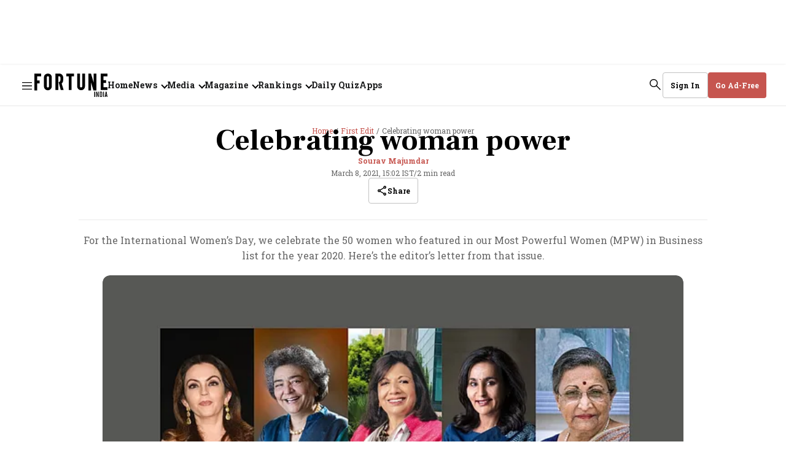

--- FILE ---
content_type: text/html; charset=utf-8
request_url: https://www.fortuneindia.com/first-edit/women-power-against-all-odds/104815
body_size: 67960
content:
<!DOCTYPE html>
<html lang="en" class="">
  <head>
    <link rel="preconnect" href="https://assets.fortuneindia.com" crossorigin>
    <link rel="preconnect" href="https://media.fortuneindia.com" crossorigin>
    
      <link fetchpriority="high" rel="preload" as="image" href="https://media.fortuneindia.com/fortune-india/import/2021-03/ebf6eda4-9826-4b38-80e7-69df24aaca15/WhatsApp_Image_2021_03_08_at_11_40_17.jpeg?w=640&amp;auto=format,compress&amp;q=80">
      <link rel="preload" href="https://assets.fortuneindia.com/fortune-india/assets/fl-700.woff2" as="font" type="font/woff2" crossorigin>
      <link rel="preload" href="https://assets.fortuneindia.com/fortune-india/assets/app-aa9b7a48b335f4ccbb15.js" as="script">
          <link rel="preload" href="https://assets.fortuneindia.com/fortune-india/assets/story-aa9b7a48b335f4ccbb15.js" as="script">
    
    
    <title>Celebrating woman power</title>
<link rel="canonical" href="https://www.fortuneindia.com/first-edit/women-power-against-all-odds/104815">
<meta name="author" content="Sourav Majumdar">
<meta name="news_keywords" content="Fortune India MPW,MPW,Mukesh Ambani,COVID - 19,Serum Institute of India,Reliance Jio,Byju&#39;s,Divya Gokulnath,Byjus,Nita Ambani,Isha Ambani,Byju Raveendran,Reliance Industries Ltd,MPW 2020,Natasha Poonawala,Most powerful women 2020">
<meta name="description" content="For the International Women’s Day, we celebrate the 50 women who featured in our Most Powerful Women (MPW) in Business list for the year 2020. Here’s the editor’s letter from that issue.">
<meta name="title" content="Celebrating woman power">
<meta name="keywords" content="Fortune India MPW,MPW,Mukesh Ambani,COVID - 19,Serum Institute of India,Reliance Jio,Byju&#39;s,Divya Gokulnath,Byjus,Nita Ambani,Isha Ambani,Byju Raveendran,Reliance Industries Ltd,MPW 2020,Natasha Poonawala,Most powerful women 2020">
<meta property="og:type" content="article">
<meta property="og:url" content="https://www.fortuneindia.com/first-edit/women-power-against-all-odds/104815">
<meta property="og:title" content="Celebrating woman power">
<meta property="og:description" content="For the International Women’s Day, we celebrate the 50 women who featured in our Most Powerful Women (MPW) in Business list for the year 2020. Here’s the editor’s letter from that issue.">
<meta name="twitter:card" content="summary_large_image">
<meta name="twitter:title" content="Celebrating woman power">
<meta name="twitter:description" content="For the International Women’s Day, we celebrate the 50 women who featured in our Most Powerful Women (MPW) in Business list for the year 2020. Here’s the editor’s letter from that issue.">
<meta name="robots" content="max-image-preview:large">
<meta name="twitter:image" content="https://media.fortuneindia.com/fortune-india/import/2021-03/ebf6eda4-9826-4b38-80e7-69df24aaca15/WhatsApp_Image_2021_03_08_at_11_40_17.jpeg?w=1200&amp;ar=40:21&amp;auto=format,compress&amp;ogImage=true&amp;mode=crop&amp;enlarge=true&amp;overlay=false&amp;overlay_position=bottom&amp;overlay_width=100">
<meta property="twitter:image:alt" content="For the International Women’s Day, we celebrate the 50 women who featured in our Most Powerful Women (MPW) in Business list for the year 2020. Here’s the editor’s letter from that issue.">
<meta property="og:image" content="https://media.fortuneindia.com/fortune-india/import/2021-03/ebf6eda4-9826-4b38-80e7-69df24aaca15/WhatsApp_Image_2021_03_08_at_11_40_17.jpeg?w=1200&ar=40:21&auto=format,compress&ogImage=true&mode=crop&enlarge=true&overlay=false&overlay_position=bottom&overlay_width=100">
<meta property="og:image:width" content="1200">
<meta property="og:image:alt" content="For the International Women’s Day, we celebrate the 50 women who featured in our Most Powerful Women (MPW) in Business list for the year 2020. Here’s the editor’s letter from that issue.">
<meta name="twitter:creator" content="Sourav Majumdar">
<meta name="twitter:site" content="@FortuneIndia">
<meta name="twitter:domain" content="https://www.fortuneindia.com">
<meta property="fb:app_id" content="1113250065862572">
<meta property="og:site_name" content="Fortune India">    <link rel="icon" href="https://www.fortuneindia.com/icons/favicon.png">
    <link rel="apple-touch-icon" href="https://www.fortuneindia.com/icons/icon-57x57.png"/>
    <link rel="apple-touch-icon-57x57" href="https://www.fortuneindia.com/icons/icon-57x57.png"/>
    <link rel="apple-touch-icon" sizes="72x72" href="https://www.fortuneindia.com/icons/icon-72x72.png"/>
    <link rel="apple-touch-icon" sizes="76x76" href="https://www.fortuneindia.com/icons/icon-76x76.png"/>
    <link rel="apple-touch-icon" sizes="114x114" href="https://www.fortuneindia.com/icons/icon-114x114.png"/>
    <link rel="apple-touch-icon" sizes="120x120" href="https://www.fortuneindia.com/icons/icon-120x120.png"/>
    <link rel="apple-touch-icon" sizes="144x144" href="https://www.fortuneindia.com/icons/icon-144x144.png"/>
    <link rel="apple-touch-icon" sizes="152x152" href="https://www.fortuneindia.com/icons/icon-152x152.png"/>
    <link rel="apple-touch-icon" sizes="180x180" href="https://www.fortuneindia.com/icons/icon-180x180.png"/>
    <link rel="apple-touch-icon" sizes="192x192" href="https://www.fortuneindia.com/icons/icon-192x192.png"/>
    <link rel="apple-touch-icon" sizes="512x512" href="https://www.fortuneindia.com/icons/icon-512x512.png"/>
    <meta name="google-site-verification" content="SVFVn22AAuHhOXEiQoF6cqocQnpMn72ZPnohp4apG_8" />
    <meta name="viewport" content="width=device-width,height=device-height,initial-scale=1.0,maximum-scale=5.0,minimum-scale=1.0">
    <meta content="yes" name="apple-mobile-web-app-capable">
    <meta content="black" name="apple-mobile-web-app-status-bar-style">
    <meta content="" name="apple-mobile-web-app-title">

    <script async="async" src="https://securepubads.g.doubleclick.net/tag/js/gpt.js"></script>

        <script>
  function loadIzooto() {
    window._izq = window._izq || [];
    window._izq.push(["init"]);
    var script = document.createElement("script");
    script.src = "https://cdn.izooto.com/scripts/409ee0956ca0a25ed73f5b4d078cbd58cb9c4e64.js";
    script.defer = true;
    document.body.appendChild(script);
  }
  function onScrollLoadScript() {
    loadIzooto();
    window.removeEventListener("scroll", onScrollLoadScript);
  }
  window.addEventListener("scroll", onScrollLoadScript, { passive: true });
</script>
    
    
      <link rel="amphtml" href="https://www.fortuneindia.com/amp/story/first-edit/women-power-against-all-odds/104815"/>
     
    <script async src="https://pagead2.googlesyndication.com/pagead/js/adsbygoogle.js?client=ca-pub-1615310408372741" crossorigin="anonymous"></script>
    <script type="text/javascript">
      window.googletag = window.googletag || {};
      window.googletag.cmd = window.googletag.cmd || [];
      window.googletag.cmd.push(function () {
        googletag.pubads().setTargeting("page_type", "story-page");
        googletag.pubads().setTargeting("page_url", "https://www.fortuneindia.com/first-edit/women-power-against-all-odds/104815");
        window.googletag.pubads().enableLazyLoad({
          fetchMarginPercent: 100, // Fetch slots within specified viewports
          renderMarginPercent: 50, // Render slots within specified viewports
          mobileScaling: 2, // Multiplies the specified value with the above values for mobile
        });
        window.googletag.pubads().enableSingleRequest();
        window.googletag.enableServices();
      })

      /*function refreshAds() {
        googletag.pubads().refresh();
      }
      setInterval(refreshAds, 30000);*/

      var REFRESH_KEY = 'refresh';
      var REFRESH_VALUE = 'true';
      var SECONDS_TO_WAIT_AFTER_VIEWABILITY = 30;

      googletag.cmd.push(function () {
        googletag.pubads().addEventListener('impressionViewable', function(event) {
          var slot = event.slot;
          if (slot.getTargeting(REFRESH_KEY).indexOf(REFRESH_VALUE) > -1) {
            setTimeout(function() {
              googletag.pubads().refresh([slot]);
            }, SECONDS_TO_WAIT_AFTER_VIEWABILITY * 1000);
          }
        });
      });
    </script>
    
      <!-- Google Tag Manager -->
<script>
  (function(w, d, s, l, i) {
    w[l] = w[l] || [];
    w[l].push({
      "gtm.start": new Date().getTime(),
      event: "gtm.js"
    });
    var f = d.getElementsByTagName(s)[0],
      j = d.createElement(s),
      dl = l != "dataLayer" ? "&l=" + l : "";
    j.async = true;
    j.src = "https://www.googletagmanager.com/gtm.js?id=" + i + dl;
    f.parentNode.insertBefore(j, f);
  })(window, document, "script", "dataLayer", "GTM-KDCKX8M");
</script>
<!-- End Google Tag Manager -->
    
    

    
      
    <script type="application/ld+json">
      {
  "@context": "https://schema.org",
  "@type": "SiteNavigationElement",
  "name": [],
  "url": []
}    </script>
  




  <script type="application/ld+json">
    {
  "@context": "https://schema.org",
  "@type": "ImageObject",
  "description": "Celebrating woman power",
  "datePublished": "2020-11-02T14:04:01+05:30",
  "name": "Celebrating woman power",
  "author": [
    {
      "@type": "Person",
      "name": "Sourav Majumdar",
      "url": "https://www.fortuneindia.com/author/sourav-majumdar"
    }
  ],
  "contentLocation": "India",
  "contentUrl": "https://media.fortuneindia.com/fortune-india/import/2021-03/ebf6eda4-9826-4b38-80e7-69df24aaca15/WhatsApp_Image_2021_03_08_at_11_40_17.jpeg?auto=format,compress&format=webp&w=1200&h=675&dpr=1.0&q=90&fit=cover"
}  </script>


  <script type="application/ld+json">
    {
  "@context": "https://schema.org",
  "@type": "NewsMediaOrganization",
  "name": "Business Media Private Limited",
  "url": "https://www.fortuneindia.com",
  "sameAs": [
    "https://www.facebook.com/fortuneind/",
    "https://x.com/fortuneindia",
    "https://www.linkedin.com/company/fortune-india",
    "https://www.instagram.com/fortune.india/",
    "https://www.youtube.com/channel/UCKomZAH0tqC25GJqe3Spykw"
  ],
  "description": "Fortune India. Business news and strategy from Fortune India magazine, the leading source for finance and corporate insight. Home of Fortune India 500, The Next 500, Most Powerful Women, and 40 under 40",
  "logo": {
    "@type": "ImageObject",
    "url": "https://www.fortuneindia.com/images/logos/fortune-india-logo.png",
    "width": 600,
    "height": 60
  },
  "address": {
    "@type": "PostalAddress",
    "streetAddress": "1st Floor, Tower 3A, DLF Corporate Park, DLF City Phase 3",
    "addressLocality": "Gurugram",
    "addressRegion": "India",
    "postalCode": "122002",
    "addressCountry": {
      "@type": "Country",
      "name": "IN"
    }
  },
  "image": "https://www.fortuneindia.com/images/logos/fortune-india-logo.png",
  "contactPoint": {
    "@type": "ContactPoint",
    "telephone": "+91 - 124 - 4561900",
    "contactType": "customer service",
    "email": "officeofbusinesshead@fortuneindia.com"
  }
}  </script>




  <script type="application/ld+json">
    {
  "@context": "https://schema.org",
  "@type": "Article",
  "headline": "Celebrating woman power",
  "articleSection": "",
  "url": "https://www.fortuneindia.com/first-edit/women-power-against-all-odds/104815",
  "name": "Celebrating woman power",
  "dateCreated": "2020-11-02T14:04:01+05:30",
  "dateModified": "2021-03-08T15:02:35+05:30",
  "articleBody": "[To explore the full list, click here]. With the world order upended by the Coronavirus pandemic this year, a lot of the discussion has come to be centred around leadership and how leaders across the spectrum have navigated the debilitating impact of the event. A study published by the Centre for Economic Policy Research and the World Economic Forum found that countries with women leaders acted quickly and decisively in the face of potential fatalities in the initial months of the pandemic, and fared better than many which had male leaders. This finding shouldn’t surprise anybody. The pandemic has thrown up several examples where women leaders have shown grit, determination, and the agility to take the toughest challenges head-on. As we at Fortune India began to work on the 10th edition of the Most Powerful Women (MPW) in Business list, it became clear that there were several instances where women leaders across businesses had remained undaunted in the face of adversity and taken their companies forward. (For the full Fortune India MPW list, click here) Nowhere is this more evident than in healthcare, where the women at the helm came forward and made a difference, and the impact of their efforts extended well beyond the profit and loss accounts of the companies they led. Biocon’s Kiran Mazumdar-Shaw, Apollo Hospitals’ Suneeta Reddy, Cipla’s Samina Hamied, and Metropolis’ Ameera Shah are leading the fight against the Coronavirus, while Natasha Poonawalla’s company, Serum Institute of India, is at the forefront of the movement to provide India a vaccine. This year’s MPW list, then, is a reflection of our times—testimony that despite all odds, there will be a bunch of people who will not hesitate to take on challenges, and win. Consequently, the MPW 2020 list has a good degree of churn, with many names moving up the ranks as they become symbols of India’s fight against the virus. There are also 13 new entrants, from sectors as varied as technology, media, entertainment, and financial services. But typical of MPW, there are also those who have figured on this list in all the 10 years, demonstrating the lasting impact of their efforts on their chosen fields. This year, we have a new No. 1—Nita Ambani, whose achievements within and beyond the world of business have made her a force to reckon with in her own right. Whether it is as the chairperson of the mammoth Reliance Foundation, as co-owner of four-time Indian Premier League cricket champions Mumbai Indians (brand value upward of ₹800 crore), or by way of her influence in the areas of healthcare, art, education, and sport, Nita Ambani is undoubtedly a powerhouse whose success story is bound to inspire several others across the country. Another exciting story is that of Divya Gokulnath, co-founder of India’s most-valued edtech company, Byju’s. Divya’s journey from being a student to becoming a key contributor to the success of her husband’s eponymous company is stuff of legend. And then there is Arundhati Bhattacharya who, at 64, has seamlessly made the transition from leading India’s largest bank, the State Bank of India, to taking charge as the India boss of Salesforce, one of the world’s best-known tech companies. If there’s one example of a makeover, hers would be it. But then, power women are no strangers to dramatic transformation.",
  "image": {
    "@type": "ImageObject",
    "url": "https://media.fortuneindia.com/fortune-india/import/2021-03/ebf6eda4-9826-4b38-80e7-69df24aaca15/WhatsApp_Image_2021_03_08_at_11_40_17.jpeg?auto=format,compress&format=webp&w=1200&h=675&dpr=1.0&fit=cover",
    "width": "1200",
    "height": "675"
  },
  "mainEntityOfPage": {
    "@type": "WebPage",
    "@id": "https://www.fortuneindia.com/first-edit/women-power-against-all-odds/104815"
  },
  "isPartOf": {
    "@type": "CreativeWork",
    "name": "Fortune India",
    "url": "https://www.fortuneindia.com"
  },
  "author": [
    {
      "@type": "Person",
      "name": "Sourav Majumdar",
      "url": "https://www.fortuneindia.com/author/sourav-majumdar"
    }
  ],
  "publisher": {
    "@type": "NewsMediaOrganization",
    "name": "Fortune India",
    "url": "https://www.fortuneindia.com",
    "logo": {
      "@type": "ImageObject",
      "url": "https://www.fortuneindia.com/images/logos/fortune-india-logo.png",
      "width": 600,
      "height": 60
    }
  }
}  </script>





  <script type="application/ld+json">
    {
  "@context": "https://schema.org",
  "@type": "BreadcrumbList",
  "itemListElement": [
    {
      "@type": "ListItem",
      "position": 1,
      "item": {
        "@id": "https://www.fortuneindia.com",
        "name": "Home"
      }
    },
    {
      "@type": "ListItem",
      "position": 2,
      "item": {
        "@id": "https://www.fortuneindia.com/first-edit",
        "name": "First Edit"
      }
    },
    {
      "@type": "ListItem",
      "position": 3,
      "item": {
        "@id": "https://www.fortuneindia.com/first-edit/women-power-against-all-odds/104815",
        "name": "Celebrating woman power"
      }
    }
  ]
}  </script>




    <style>
      :root {
        --title-font: "Frank Ruhl Libre", serif;
        --content-font: "Roboto Slab", sans-serif;
      }
    </style>

    <style>
      .gCDlC{word-wrap:break-word;border-bottom:1px solid rgba(var(--black),.04);width:100%;word-break:break-word}.gCDlC .lJLjo{align-items:center;display:flex;height:40px;margin-left:auto;margin-right:auto;max-width:var(--header-width);overflow:hidden;padding-right:var(--spacing-m)}.gCDlC .lJLjo .HbQw-{text-wrap:nowrap;align-items:center;display:flex;height:100%;line-height:normal;margin-right:var(--spacing-s);padding-left:var(--spacing-m)}.gCDlC .lJLjo .HbQw-,.gCDlC .lJLjo .oOcy6{border-right:1px solid rgba(var(--black),.08);font-size:var(--font-m);font-weight:var(--bold);padding-right:var(--spacing-m)}.gCDlC .lJLjo .oOcy6{line-height:16px;margin-right:var(--spacing-m)}@media (max-width:1159px){.gCDlC .lJLjo .oOcy6{height:16px}}.gCDlC .lJLjo .oOcy6:last-child{border-right:none;margin-right:0;padding-right:0}@keyframes BYY0L{0%{transform:translateX(0)}to{transform:translateX(-50%)}}.gCDlC .lJLjo ._68Mup{animation:BYY0L var(--animation-speed) linear infinite;animation-delay:2s;display:flex;width:-moz-max-content;width:max-content}.gCDlC .lJLjo ._68Mup:active{animation-play-state:paused}.gCDlC .lJLjo ._68Mup.LDv8-{animation:none}.gCDlC .lJLjo .EuaHW{--animation-speed:100s;display:flex;overflow:hidden;white-space:nowrap}.gCDlC .lJLjo .EuaHW>._68Mup:after{content:attr(data-items);display:flex}@media (min-width:1160px){.gCDlC .lJLjo,.gCDlC .lJLjo .HbQw-{padding-right:var(--spacing-l)!important}.gCDlC .lJLjo .HbQw-{font-size:var(--font-l)!important;line-height:160%!important;margin-right:var(--spacing-l)!important;padding-left:var(--spacing-l)!important}._68Mup:hover{animation-play-state:paused!important}}.A6jOm{display:block;height:100%}.NGV7P,.mY42F{background-image:url(https://media.fortuneindia.com/fortune-india/2025-12-08/d55fc7cb/fortune-icons-new.svg);background-position:-106px -62px;background-repeat:no-repeat;background-size:195px auto;display:block;font-size:0;height:29px;width:91px}@media (min-width:1160px){.NGV7P,.mY42F{background-image:url(https://media.fortuneindia.com/fortune-india/2025-12-08/d55fc7cb/fortune-icons-new.svg);background-position:-144px -84px;background-repeat:no-repeat;background-size:auto;height:39px;width:119px}}.vZZw8{text-wrap:nowrap;background-color:rgb(var(--white));border:1px solid var(--grey);border-radius:var(--border-radius);font-size:var(--font-m);font-weight:var(--bold);line-height:normal;padding:var(--spacing-m) var(--spacing-l);text-transform:capitalize}.vZZw8,.vZZw8 .KOHjq{align-items:center;color:rgb(var(--black));display:flex}.vZZw8 .KOHjq{grid-gap:var(--spacing-s);gap:var(--spacing-s)}.R6fum{background-color:rgb(var(--brand-primary));border:1px solid rgb(var(--brand-primary));color:rgb(var(--white));padding:var(--spacing-s) var(--spacing-m)}.VvtKK{padding:var(--spacing-s)}.XRIYx{height:auto;padding:var(--spacing-s) var(--spacing-m)}.ucwCX{border:none;border-radius:var(--spacing-base);font-size:var(--font-m);font-weight:var(--bold);height:34px;line-height:normal;width:142px}.LdTGU,.ucwCX{background-color:rgb(var(--brand-primary));color:rgb(var(--white));padding:var(--spacing-s) var(--spacing-m)}.LdTGU{border:none;height:auto}.liK-W{border:1px solid var(--grey);border-radius:var(--border-radius);color:rgb(var(--black));font-size:var(--font-m);font-weight:var(--bold);padding:var(--spacing-s) var(--spacing-m)}.vZZw8.BF4X7{line-height:normal}@media (min-width:1160px){.XRIYx{height:42px}.R6fum,.VvtKK,.XRIYx,.liK-W,.ucwCX{padding:var(--spacing-m) var(--spacing-l)}.ucwCX{height:42px;justify-content:center;width:150px}.vZZw8.BF4X7{width:-moz-fit-content;width:fit-content}}.vZZw8.xex09{background-color:rgb(var(--white));border:1px solid var(--grey);color:var(--brand-primary);justify-content:center;margin-top:20px;width:100%}@media (max-width:1159px){.XRIYx:hover{background-color:rgb(var(--black),.06);border-radius:4px}}.LzfxS{background-position:-36px -468px}.Kzq3S,.LzfxS{background-image:url(https://media.fortuneindia.com/fortune-india/2025-12-08/d55fc7cb/fortune-icons-new.svg);background-repeat:no-repeat;height:18px;width:18px}.Kzq3S{background-position:-72px -143px}.Frs0R{text-wrap:nowrap;background-color:var(--darkest-grey);border:1px solid var(--grey);border-radius:var(--border-radius);min-width:180px;padding:var(--spacing-l);z-index:var(--zlevel3)}._6XVJy{border:none!important;height:auto!important;opacity:1!important;overflow:auto!important;padding:var(--spacing-l)!important}.YADSu{height:0;opacity:0}.xJIBi{border-bottom:1px solid rgba(var(--white),.08);color:rgb(var(--white));font-size:14px;font-weight:var(--bold);padding:var(--spacing-m) 0;width:100%}.xJIBi:first-child{padding-top:0}.xJIBi:last-child{border-bottom:0;padding-bottom:0}.xJIBi:hover{opacity:.85}.xJIBi .link:focus{border-radius:.5px;outline-color:rgba(var(--white),.6);outline-offset:5px;outline-style:solid;outline-width:1px}.zuaXx{left:0;position:absolute;top:40px}._6d8vi{color:rgb(var(--black),.6);font-size:var(--font-m);font-weight:var(--regular);line-height:normal}.G1zG2{color:var(--darkest-grey);font-size:var(--font-l);line-height:160%;list-style:none;padding:0}@media (min-width:1160px){.G1zG2{font-size:16px}}@media (max-width:1300px){.G1zG2{font-size:14px}}.G1zG2 svg{transition:.2s ease-in-out}.G1zG2:hover svg,.G1zG2[focus-within] svg{transform:rotateX(180deg)}.G1zG2:focus-within svg,.G1zG2:hover svg{transform:rotateX(180deg)}.G1zG2 .sub-menu{border:none;height:0;opacity:0;overflow:hidden;padding:0;transition:opacity .5s ease}.G1zG2 .KccoV:focus,.G1zG2:focus{border-radius:.5px;outline-color:rgba(var(--black),.6);outline-offset:5px;outline-style:solid;outline-width:1px}.G1zG2 .link{grid-gap:var(--spacing-xs);align-items:center;display:flex;font-weight:var(--bold);gap:var(--spacing-xs)}.G1zG2 .arrrowlink:after{border-width:medium;border-bottom:0 solid rgba(var(--black),1);border-left:0 solid rgba(var(--black),1);border-right:2px solid rgba(var(--black),1);border-top:2px solid rgba(var(--black),1);content:"";display:inline-block;height:8px;margin-left:var(--spacing-s);transform:rotate(-225deg);transition:.2s ease-in-out;width:8px}.G1zG2:hover .arrrowlink:after,.G1zG2[focus-within] svg .arrrowlink:after{transform:rotate(-45deg);transform-origin:right}.G1zG2:focus-within svg .arrrowlink:after,.G1zG2:hover .arrrowlink:after{transform:rotate(-45deg);transform-origin:right}.I4XxZ{grid-gap:var(--spacing-xs);align-items:center;display:flex;font-weight:var(--bold);gap:var(--spacing-xs)}.X-oeV,.X-oeV.nf2AZ{color:rgb(var(--black));font-family:var(--title-font);font-size:var(--spacing-ll);line-height:104%}.yAjoL{color:rgb(var(--black));font-size:var(--font-l);font-weight:var(--bold);line-height:normal}._1x6TT{-webkit-line-clamp:1;-webkit-box-orient:vertical;display:-webkit-box;overflow:hidden;text-overflow:ellipsis}.q1-iX{display:none;line-height:160%}._1TPdo{font-size:var(--font-ll);width:100%}.V1MTe{font-family:var(--title-font);font-size:var(--font-xxxl);font-weight:var(--bold);line-height:120%}._57IUJ{color:var(--black);font-size:var(--font-l);font-weight:var(--regular);line-height:160%;text-align:justify}.BQ32g{color:rgb(var(--black));font-family:var(--content-font);font-size:var(--font-m);font-weight:var(--bold);line-height:130%;margin-top:var(--spacing-s);overflow:hidden;word-break:break-word}.tJFoJ{font-family:var(--title-font);font-size:var(--font-xxxl);line-height:120%}@media (min-width:1160px){.X-oeV{font-size:var(--font-jumbo);line-height:96%}.X-oeV.nf2AZ{font-size:var(--font-extra-huge);line-height:104%}.yAjoL{font-size:var(--font-l);font-weight:var(--bold);line-height:normal}.q1-iX{display:-webkit-box}.tJFoJ{font-family:var(--title-font);font-weight:var(--bold)}.V1MTe,.tJFoJ{font-size:var(--font-ll);line-height:104%}.BQ32g{color:rgb(var(--black));font-size:var(--font-m);font-weight:var(--bold);overflow:hidden;text-overflow:ellipsis}}.ROMfq{grid-gap:var(--spacing-s);color:rgb(var(--brand-primary));display:flex;flex-direction:row;flex-wrap:wrap;font-size:var(--font-m);gap:var(--spacing-s);line-height:normal}@media (min-width:1160px) and (max-width:1390px){.ROMfq{grid-gap:4px;gap:4px}}.ROMfq .iz5b7{text-wrap:nowrap;font-weight:var(--bold)}.VTSbX{color:rgb(var(--black),.6);font-size:var(--font-m);line-height:normal}.-lpuQ{overflow:visible;position:relative;width:100%}.-lpuQ .Ju-6G{grid-gap:var(--spacing-xl);display:flex;gap:var(--spacing-xl);overflow-x:auto;padding:0 var(--spacing-l) 0;scroll-behavior:smooth;scrollbar-width:none}.-lpuQ .Ju-6G ._-58lD{border-radius:8px;flex-shrink:0;text-align:center}.-lpuQ .Ju-6G ._-58lD:last-child{margin-right:var(--spacing-l)}.-lpuQ .n3Z6P,.-lpuQ .x7gwy{display:flex;justify-content:center;margin-top:var(--spacing-m)}.-lpuQ .n3Z6P .SC-Cu,.-lpuQ .x7gwy .SC-Cu{background-color:rgb(var(--black),.08);border-radius:50%;cursor:pointer;height:var(--spacing-s);margin-right:var(--spacing-m);transition:background-color .3s ease;width:var(--spacing-s)}.-lpuQ .n3Z6P .SC-Cu:last-child,.-lpuQ .x7gwy .SC-Cu:last-child{margin-right:0}.-lpuQ .n3Z6P .SC-Cu.Oi7Gs,.-lpuQ .x7gwy .SC-Cu.Oi7Gs{background-color:rgb(var(--brand-primary))}.Ju-6G::-webkit-scrollbar{display:none}._6Wv1w{display:none}@media (min-width:1160px){.-lpuQ .Ju-6G{padding:0}.-lpuQ .Ju-6G ._-58lD:last-child{margin-right:0}.-lpuQ .Ju-6G ._6Wv1w{align-items:center;background:rgb(var(--brand-primary));border:none;border-radius:50%;color:rgb(var(--white));cursor:pointer;display:flex;font-size:var(--font-xl);height:56px;justify-content:center;position:absolute;top:150px;width:56px}.-lpuQ .Ju-6G ._6Wv1w ._2-C-l{display:inline-block;padding-top:var(--spacing-xs);transform:rotate(90deg)}.-lpuQ .Ju-6G ._6Wv1w ._75YV6{display:inline-block;padding-top:var(--spacing-xs);transform:rotate(270deg)}.-lpuQ .Ju-6G .YKZNF{right:var(--spacing-l)}.-lpuQ .Ju-6G .zjVMd{left:var(--spacing-l)}.-lpuQ .x7gwy{display:none}.-lpuQ .n3Z6P{display:flex!important}}._0-ekG th{text-align:left!important}.rEY-2{background-color:rgb(var(--white));border-radius:20px;padding:var(--spacing-l)}.rEY-2,.rEY-2 .nkaQG{width:100%}.rEY-2 .nkaQG tr{grid-gap:var(--spacing-l);border-bottom:1px solid rgba(var(--black),.08);display:grid;font-size:var(--font-m);font-weight:var(--bold);gap:var(--spacing-l);grid-template-columns:55px 1fr .3fr;line-height:160%;padding:var(--spacing-s) 0;text-transform:uppercase}.rEY-2 .nkaQG .IZqQ3 th{color:rgb(var(--brand-primary));font-size:var(--font-s);line-height:normal;padding:0;text-align:left}.rEY-2 .nkaQG .IZqQ3 th:last-child{text-align:center}.rEY-2 .nkaQG .z47ok tr{color:rgb(var(--black));text-transform:capitalize}.rEY-2 .nkaQG .z47ok tr .tp60V{color:rgb(var(--green));display:none}.rEY-2 .nkaQG .z47ok tr .-EcN7{color:rgb(var(--alert));display:none}.rEY-2 .nkaQG .z47ok tr td{font-size:var(--font-m);line-height:normal}.rEY-2 .nkaQG .z47ok tr:last-child{border-bottom:none;padding-bottom:0}.rEY-2 .nkaQG .z47ok td:first-child{width:40px}.rEY-2 .nkaQG .z47ok td:first-child,.rEY-2 .nkaQG .z47ok td:last-child{font-weight:var(--regular);justify-content:center;text-align:center}.rEY-2 .nkaQG .z47ok .zgcd-{font-size:var(--font-s);font-weight:var(--bold);line-height:normal}._0-ekG .nkaQG tr{grid-template-columns:55px 1fr!important}._0-ekG .nkaQG .IZqQ3 tr th{text-align:left!important}._0-ekG .nkaQG .z47ok td:first-child{text-align:center}._0-ekG .nkaQG .z47ok td:last-child{-webkit-line-clamp:1;-webkit-box-orient:vertical;display:-webkit-box;overflow:hidden;text-align:left;text-overflow:ellipsis}._0-ekG .nkaQG .z47ok .zgcd-{color:rgb(var(--black));font-size:var(--font-s);font-weight:var(--bold);line-height:normal}@media (min-width:768px) and (max-width:1160px){.rEY-2{width:70%}}@media (min-width:1160px){.rEY-2{padding:var(--spacing-xxl);width:100%}.rEY-2 .nkaQG tr{grid-gap:var(--spacing-s);font-size:var(--font-l);gap:var(--spacing-s);grid-template-columns:55px 1fr .5fr;padding:var(--spacing-l) 0}.rEY-2 .nkaQG .IZqQ3 tr{padding-top:0}.rEY-2 .nkaQG .IZqQ3 tr th{font-size:var(--font-l)}.rEY-2 .nkaQG .z47ok tr .GIrhR{grid-gap:var(--spacing-base);align-items:center;display:flex;gap:var(--spacing-base)}.rEY-2 .nkaQG .z47ok tr .-EcN7 .iCrKl{transform:rotate(180deg)}.rEY-2 .nkaQG .z47ok tr td{grid-gap:var(--spacing-s);display:flex;font-size:var(--font-l);gap:var(--spacing-s)}.rEY-2 .nkaQG .z47ok td:last-child{padding-bottom:0}.rEY-2 .nkaQG .z47ok .zgcd-{font-size:var(--font-l)}.ykbfD .nkaQG tr{grid-template-columns:55px 1fr}.ykbfD .nkaQG .IZqQ3 th:last-child{text-align:left}.ykbfD .nkaQG .z47ok td:last-child{justify-content:flex-start}}.lZEWu{display:none;font-size:var(--font-m);font-weight:var(--regular);line-height:normal;min-height:var(--spacing-xl)}.lZEWu .JjLrL .iyO38{text-wrap:nowrap;color:rgb(var(--brand-primary))}.lZEWu .JjLrL .U11Uk{color:rgba(var(--black),.6)}.lZEWu a:not(:last-child):after{color:rgba(var(--black),.6);content:"/";margin:0 var(--spacing-base)}@media (min-width:1160px){.lZEWu{display:block}.lZEWu .JjLrL{overflow:hidden;text-overflow:ellipsis;white-space:nowrap}}.KZZ5v{background-color:rgba(var(--black),.9);bottom:0;left:0;opacity:1;right:0;top:0;z-index:var(--zlevel100)}.KZZ5v,.brAFY{position:fixed}.brAFY{border-radius:var(--spacing-base);box-shadow:0 2px 12px 0 rgba(0,0,0,.2)!important;left:50%;top:50%;transform:translate(-50%,-50%);width:100%}.brAFY,.zm-Dl{z-index:var(--zlevel102)}.zm-Dl{background-color:rgb(var(--white));border-radius:50%;height:32px;position:absolute;right:8px;top:8px;width:32px}.zm-Dl svg{height:16px;width:16px}@media (min-width:1160px){.brAFY{width:auto}.zm-Dl{height:38px;right:40px;top:40px;width:38px}}.efBxI{background:rgb(var(--black));color:rgb(var(--brand-primary));cursor:pointer;font-size:var(--font-l);font-weight:var(--bold);line-height:normal;padding-left:var(--spacing-base);right:0}._5PROQ,.efBxI{bottom:0;opacity:1;position:relative;transition:opacity .5s ease-in-out}._5PROQ{display:inline;margin-left:0}@media (min-width:1160px){.efBxI{bottom:0;font-size:var(--font-xl)}}.JT8Yo{grid-gap:var(--spacing-m);display:flex;flex-direction:column;gap:var(--spacing-m);position:relative;text-align:center}.JT8Yo .GJP-m{align-items:center;background-color:rgb(var(--brand-primary));border:1px solid rgb(var(--white));border-radius:50%;color:rgb(var(--white));display:flex;font-family:var(--title-font);font-size:var(--font-m);font-weight:var(--bolder);height:32px;justify-content:center;left:var(--spacing-s);line-height:normal;position:absolute;top:var(--spacing-s);width:32px}.JT8Yo ._00kPu{grid-gap:var(--spacing-base);display:flex;flex-direction:column;gap:var(--spacing-base)}@media (min-width:1160px){.JT8Yo ._00kPu .bChAI{-webkit-line-clamp:1!important;line-clamp:1!important;-webkit-box-orient:vertical!important;display:-webkit-box!important;overflow:hidden!important;text-overflow:ellipsis!important}}.JT8Yo .JT8Yo{color:rgb(var(--black));font-size:var(--font-l);font-weight:var(--bold);line-height:160%}.JT8Yo ._24AEd{color:rgba(var(--black),.6);font-size:var(--font-m);font-weight:var(--regular);line-height:normal}.JT8Yo .PH3sm{border-radius:var(--border-radius-l)}.BcdDz img{background-color:transparent;background-image:url(https://media.fortuneindia.com/fortuneindia-uat/2025-07-21/cyhsz12n/fallback-image.svg?auto=format,compress);background-position:50%;background-repeat:no-repeat;background-size:cover;height:100%;overflow:hidden;width:100%}._5gtnW{margin-bottom:24px}._5gtnW img{aspect-ratio:1/1;-o-object-fit:cover;object-fit:cover}._5gtnW img,._5gtnW svg{border-radius:var(--border-radius-l)}._5gtnW svg{height:100%;width:100%}@media (min-width:1160px){._5gtnW{margin-bottom:unset}}.dJcev,.dtMcB{color:rgb(var(--black));font-family:var(--content-font);font-size:var(--font-m);font-weight:var(--bold);line-height:130%;margin-top:var(--spacing-s);overflow:hidden;word-break:break-word}.dtMcB{font-size:var(--font-xxxl)}@media (min-width:1160px){.dJcev{color:rgb(var(--black));font-size:var(--font-m);font-weight:var(--bold);overflow:hidden;text-overflow:ellipsis}}.YO6lG{background-color:transparent;background-image:url(https://media.fortuneindia.com/fortuneindia-uat/2025-07-21/cyhsz12n/fallback-image.svg?auto=format,compress);background-position:50%;background-repeat:no-repeat;background-size:cover;bottom:0;left:0;overflow:hidden;right:0;top:0}.-RV7r img,.-RV7r svg,.YO6lG{border-radius:var(--border-radius-l)}.-RV7r img,.-RV7r svg{height:160px;width:160px}@media (min-width:1200px){.-RV7r img,.-RV7r svg{height:130px;position:relative;width:130px}}.YK5e5 img{border-radius:0}._3Xd8S.-RV7r img,._3Xd8S.-RV7r svg{border-radius:133.5px;height:40px;width:40px}@media (min-width:1200px){._3Xd8S.-RV7r img,._3Xd8S.-RV7r svg{height:88px;width:88px}}@media (min-width:992px){._3Xd8S.-RV7r img,._3Xd8S.-RV7r svg{height:120px;width:120px}}.fE3UJ.-RV7r img,.fE3UJ.-RV7r svg{height:64px;width:64px}.nIzKD{display:flex;justify-content:center}.nIzKD .arr--author-image figure,.nIzKD .arr--author-image img,.nIzKD .arr--author-image svg{border-radius:50px;height:50px;width:50px}.nIzKD .arr--author-image img,.nIzKD .arr--author-image svg{border:2px solid #fff;border-radius:50px;box-shadow:0 3px 4px 0 rgba(0,0,0,.13)}.UWCU4:not(:first-child){margin-left:-16px}.p1dgL{align-items:center;display:flex;padding:var(--spacing-l) var(--spacing-s)}.p1dgL:hover{color:var(--rgb-black)}.Pc-37{padding:4px 0}.rJ1x6{color:rgb(var(--black));font-size:var(--font-l);font-style:normal;font-weight:var(--bold);line-height:160%;margin-bottom:var(--spacing-l)}._-0wvd,.rJ1x6{word-break:break-word}._-0wvd{color:rgba(var(--black),.6);font-size:var(--font-m);font-weight:var(--regular);line-height:normal}.-HcXK{grid-gap:var(--spacing-s);display:flex;flex-direction:column;gap:var(--spacing-s)}._5eo1X{color:rgb(var(--black));font-size:var(--font-m);line-height:normal;list-style-type:none}@media (min-width:1160px){.Kz6Ox{width:170px}}.NTtuT{align-items:center;display:flex;flex-direction:column;justify-self:center;margin:var(--spacing-s) auto;text-align:center;width:100%}.qA7u8{color:rgb(var(--black),.6)!important;font-family:var(--content-font)!important;font-size:var(--font-base)!important;font-weight:var(--regular)!important;letter-spacing:.8px!important;line-height:normal!important;padding-bottom:var(--spacing-base)!important}@media (max-width:1159px){.qA7u8{height:17px}}.JR8SJ{align-items:center;background-color:rgb(var(--white));display:flex;justify-content:center;overflow:auto;z-index:var(--zlevel1)}.qo6iN{height:280px;width:336px;width:100%}.VpBRJ{height:50px;width:320px}.-XDJb{height:250px;width:336px;width:100%}.q4eXo{height:16px}._0vFRY,.q4eXo{width:74px;width:100%}._0vFRY{height:14px}.NTtuT[\:has\(\.ad-slot-size-74x14\)],.NTtuT[\:has\(\.ad-slot-size-74x16\)]{margin:0}.NTtuT:has(._0vFRY),.NTtuT:has(.q4eXo){margin:0}._06GBd{height:250px;width:300px}.Kp-0n{min-height:90px;width:100%}.SMZoU .qA7u8{color:rgb(var(--white));font-size:var(--font-base)}.rG5iV{height:0;width:0}@media screen and (min-width:1200px){.VpBRJ,.qo6iN{height:90px;width:970px}.rr5Ps{height:90px;width:728px}}.-lX2w{bottom:0;display:flex;justify-content:center;position:fixed;width:100%}.-lX2w .ad-wrapper{margin:0}.Y4iQl{padding:var(--spacing-l)}.Y4iQl .PyTvy{display:flex;flex-direction:column;justify-content:space-between;text-align:center}.Y4iQl .breadcrumb-wrapper{display:block;margin-bottom:var(--spacing-xl)}.Y4iQl .breadcrumb-wrapper .breadcrumb{align-items:center;display:flex}.Y4iQl .breadcrumb-wrapper .ellipsis{display:inline-block;overflow:hidden;text-overflow:ellipsis;white-space:nowrap;width:100%}.Y4iQl .breadcrumb-wrapper .breadcrumb-headline-text:not(:last-child):after{color:rgba(var(--black),.6);content:"/";margin:0 var(--spacing-base)}.O9Q6o{height:38px}.Qlr1c{align-items:center;display:flex;justify-content:space-between;margin-bottom:var(--spacing-xl)}@media (max-width:1159px){.Qlr1c{height:49px}}.m-veE{grid-gap:var(--spacing-xs);display:flex;flex-direction:column;gap:var(--spacing-xs)}._1opbR{align-self:flex-end;color:rgba(var(--black),.6);font-size:var(--font-m);font-weight:var(--regular);line-height:normal}.XyuHO{grid-gap:var(--spacing-s);display:flex;gap:var(--spacing-s);height:28px}.XyuHO li,.XyuHO li i{height:28px;width:28px}.XyuHO li i{border-radius:100%;display:block;overflow:hidden}.XyuHO li .footerfbicon{background-position:-148px -48px;background-size:364px}.XyuHO li .footerfbicon,.XyuHO li .footerxicon{background-image:url(https://media.fortuneindia.com/fortune-india/2025-12-08/d55fc7cb/fortune-icons-new.svg);background-repeat:no-repeat}.XyuHO li .footerxicon{background-color:#000;background-position:-106px -166px;background-size:250px}.XyuHO li .footeryoutubeicon{background-color:#fe3f40;background-position:-102px -182px;background-size:240px}.XyuHO li .footerinstaicon,.XyuHO li .footeryoutubeicon{background-image:url(https://media.fortuneindia.com/fortune-india/2025-12-08/d55fc7cb/fortune-icons-new.svg);background-repeat:no-repeat}.XyuHO li .footerinstaicon{background-color:#fe3f80;background-position:-91px -188px;background-size:220px}.-cc3i{grid-gap:var(--spacing-xxl);display:grid;gap:var(--spacing-xxl);grid-template-columns:1fr 1fr;margin-bottom:var(--spacing-xl);text-align:left}@media (max-width:1159px){.-cc3i{height:467px}}.-cc3i .menu-items-footer{padding:0}._3YUAZ{grid-gap:var(--spacing-xl);align-items:center;display:flex;flex-direction:column;gap:var(--spacing-xl);justify-content:space-between}@media (max-width:1159px){._3YUAZ{height:88px}}._3YUAZ .menu-items-footer{padding:0}._3YUAZ .list-item,.pptcV{color:rgb(var(--black));font-size:var(--font-m);line-height:normal;list-style-type:none}.jGl7z,.pptcV{word-break:break-word}.jGl7z{color:rgba(var(--black),.6);font-size:var(--font-m);font-weight:var(--regular);line-height:normal;margin-bottom:var(--spacing-xl);text-align:left}@media (max-width:1159px){.jGl7z{height:74px;overflow:hidden}}.Eai2m{grid-gap:var(--spacing-m);display:flex;flex-wrap:wrap;gap:var(--spacing-m);justify-content:center}@media (min-width:1160px){.Y4iQl{padding:var(--spacing-xxl) 0}.Y4iQl .PyTvy{margin:0 auto}.O9Q6o{height:51px}.-cc3i{display:flex;flex-wrap:wrap;margin-bottom:var(--spacing-ll2)}._3YUAZ{grid-gap:unset;grid-column-gap:var(--spacing-m);align-items:baseline;-moz-column-gap:var(--spacing-m);column-gap:var(--spacing-m);display:grid;gap:unset;grid-template-columns:1fr auto;justify-content:space-between}.Eai2m{grid-gap:var(--spacing-xxl);gap:var(--spacing-xxl);justify-content:flex-start}}.p-BOr{align-self:center}._3BUq7{background:transparent;background-image:url(https://media.fortuneindia.com/fortune-india/2025-12-08/d55fc7cb/fortune-icons-new.svg);background-position:-33px -501px;background-repeat:no-repeat;border:none;cursor:pointer;padding:0}._3BUq7,._3BUq7 .YWcrX{height:24px;width:24px}.XFPgc{grid-gap:var(--spacing-s);display:flex;gap:var(--spacing-s)}.l6j6E{position:relative}.vnsLI{align-items:center;background:#000;border:1px solid rgba(var(--black),.12);border-radius:var(--spacing-s);box-shadow:0 var(--arrow-spacing-xs) var(--arrow-spacing-s) rgba(var(--black),.04);display:flex;opacity:0;padding:var(--spacing-xl) var(--spacing-l);position:absolute;right:0;top:var(--spacing-ll);transform:translateY(-100%) rotateX(90deg);transition:opacity .5s ease-in-out,visibility 0s linear .5s;visibility:hidden;z-index:var(--zlevel4)}.vnsLI.h43sk{opacity:1;transition:opacity .5s ease-in-out,visibility 0s linear 0s;visibility:visible}.vnsLI.XPLoS{margin-right:0}@media (min-width:1160px){.vnsLI.XPLoS{margin-right:120px}}.vnsLI.dm74n{margin-right:0}@media (min-width:1160px){.vnsLI.dm74n{margin-right:48px}}.search__form-input{background:rgba(var(--white),1);border:1px solid rgba(var(--black),.08);border-radius:var(--border-radius);box-shadow:none;color:rgba(var(--black),1);font-size:var(--font-l);font-weight:var(--regular);height:100%;line-height:100%;max-width:256px;min-width:198px;outline:none;padding:var(--spacing-m) 0 var(--spacing-m) var(--spacing-l);width:25vw}.search__form-input:focus{border:1px solid #fff}.search__form-input::-moz-placeholder{color:rgba(var(--black),.75);font-family:var(--content-font);font-size:var(--font-l);font-weight:var(--regular)}.search__form-input::placeholder{color:rgba(var(--black),.75);font-family:var(--content-font);font-size:var(--font-l);font-weight:var(--regular)}input[type=search]::-webkit-search-cancel-button{margin-left:8px;padding-right:8px}@media (min-width:1160px){.vnsLI{padding:var(--spacing-ll) var(--spacing-xxl);right:-120px}._3BUq7 .YWcrX{height:18px;width:18px}.search__form-input{padding:var(--spacing-s) 0 var(--spacing-s) var(--spacing-l)}}.AlXNY ._49DoY{text-wrap:nowrap;align-items:center;background-color:rgb(var(--white));border:1px solid var(--grey);border-radius:var(--border-radius);color:rgb(var(--black));display:flex;font-size:var(--font-m);font-weight:var(--bold);line-height:normal;padding:var(--spacing-m) var(--spacing-l);text-transform:capitalize}.AlXNY ._49DoY,.AlXNY .button{grid-gap:var(--spacing-s);gap:var(--spacing-s);height:42px}.AlXNY .sCBau,.AlXNY .sCBau img{border-radius:50%;height:18px;-o-object-fit:cover;object-fit:cover;width:18px}.AlXNY .sCBau svg{height:18px;width:18px}._8qxLE{background-color:transparent;background-image:url(https://media.fortuneindia.com/fortune-india/2025-12-08/d55fc7cb/fortune-icons-new.svg);background-position:3px -174px;background-repeat:no-repeat;border:0;box-shadow:none;cursor:pointer;height:29px;margin:0;padding:0;width:24px}.s1yZK{height:100vh;left:0;max-width:440px;overflow:hidden;position:fixed;top:0;transform:translateX(100vw);transition:all .4s;width:100%;z-index:var(--zlevel101)}.s1yZK.fvZ80{transform:translateX(0)}.mkYdR{align-items:end;background-color:var(--white-smoke);border:1px solid rgba(var(--rgb-black));box-shadow:0 8px 16px 0 rgba(var(--rgb-black),.2);display:flex;flex-direction:column;height:100vh;max-width:390px;overflow:hidden;padding:var(--spacing-l) var(--spacing-l);z-index:var(--zlevel3)}@media (max-width:1159px){.mkYdR{align-items:start;margin-left:auto}}.mkYdR .wavjb{margin-top:var(--spacing-ll)}.mkYdR .hamburger-menu{align-self:flex-end}.mkYdR .menu-link{color:var(--darkest-grey);font-size:var(--font-xl);font-weight:var(--bold)}.mkYdR .child-menu-link,.mkYdR .menu-link{font-style:normal;line-height:160%;padding:0}.mkYdR .child-menu-link{display:block;font-size:var(--font-l);font-weight:var(--regular);margin:0;width:100%}.mkYdR .bold{font-size:var(--font-xl);font-weight:var(--bold)}.aLmU9{align-items:center;display:flex;justify-content:space-between;margin-right:var(--spacing-m)}.aLmU9,.mKKdO{flex-shrink:0;line-height:0}.mKKdO{align-items:start;display:block;max-height:0;overflow:hidden;transition:max-height .3s ease-in}.mKKdO.bwiud{max-height:1000px}.O4dkY{flex-direction:row;justify-content:space-between;margin-top:var(--spacing-l)}.BEczv,.O4dkY{align-items:center;display:flex;width:100%}.BEczv{background-color:rgba(var(--white));border:1px solid rgba(var(--black),.2);border-radius:var(--border-radius);box-sizing:border-box;margin-top:var(--spacing-xxl);padding:var(--spacing-m) var(--spacing-l)}.MoVq6{background-image:url(https://media.fortuneindia.com/fortune-india/2025-12-08/d55fc7cb/fortune-icons-new.svg);background-position:-36px -540px;background-repeat:no-repeat;color:gray;font-size:var(--font-xl);height:18px;margin-right:var(--spacing-m);min-height:18px;width:18px}.BEczv input{border:none;color:rgba(var(--black),.75);font-size:var(--font-l);font-style:normal;font-weight:var(--regular);line-height:normal;outline:none}.BEczv input::-moz-placeholder{color:rgba(var(--black),.75);font-size:var(--font-l);font-style:normal;font-weight:400;line-height:normal}.BEczv input::placeholder{color:rgba(var(--black),.75);font-size:var(--font-l);font-style:normal;font-weight:400;line-height:normal}._-9-9o{height:auto;margin-bottom:var(--spacing-xxl);margin-top:0;overflow:scroll;overflow-x:hidden;scrollbar-width:thin;width:100%}.StYZl{border-bottom:1px solid rgba(var(--black),.08);margin-bottom:var(--spacing-l);margin-top:var(--spacing-l)}.AWq09{cursor:pointer;transition:transform .5s}.AWq09:after{border-width:medium;border-bottom:0 solid rgba(var(--black),1);border-left:0 solid rgba(var(--black),1);border-right:2px solid rgba(var(--black),1);border-top:2px solid rgba(var(--black),1);content:"";display:inline-block;height:8px;margin-left:var(--spacing-s);transform:rotate(-225deg);transition:.2s ease-in-out;width:8px}.AWq09.bwiud:after{transform:rotate(-45deg);transform-origin:right}.cMsR3{margin-top:var(--spacing-l)}.cMsR3:first-child{margin-top:var(--spacing-ll)}.cMsR3:last-child{border:none;padding-bottom:0}._6hk2O{background:transparent;background-image:url(https://media.fortuneindia.com/fortune-india/2025-12-08/d55fc7cb/fortune-icons-new.svg);background-position:-36px -432px;background-repeat:no-repeat;border:none;height:18px;min-height:18px;padding:0;width:18px}.N6bCl{width:100%}.N6bCl input{background-color:rgba(var(--white));width:100%}@media (min-width:1160px){.mkYdR{max-width:100%;padding:var(--spacing-l) var(--spacing-xxl)}.s1yZK{max-width:356px;transform:translateX(-100vw);width:100%}.s1yZK.fvZ80{transform:translateX(0)}}._0Teji,.iqewn{width:100%}.iqewn{background-color:rgb(var(--black));border-radius:0;color:var(--white);margin:var(--spacing-xl) auto 0;padding:var(--spacing-s)}.iqewn img{border-radius:12px}.iqewn a{align-items:center;color:rgb(var(--white));display:flex;justify-content:space-between}.yiZwk{font-size:var(--font-s);font-weight:var(--font-m);line-height:normal;margin:0 auto 0 var(--spacing-s)}.yiZwk span{color:rgb(var(--brand-primary));font-weight:var(--bold)}.yiZwk strong{display:block;font-size:var(--font-m);font-weight:var(--bold)}.egrnF{background-color:rgb(var(--white));border-radius:2px;color:rgb(var(--black));display:inline-block;font-size:0;font-weight:700;height:13px;position:relative;vertical-align:middle;width:14px}.egrnF:after{border-bottom:1.5px solid #000;border-right:1.5px solid #000;content:"";height:9px;left:5px;position:absolute;top:1px;transform:rotate(45deg);width:4px}.CVQ8m{background-color:rgb(var(--brand-primary));border:0;border-radius:var(--border-radius);color:rgb(var(--white));cursor:pointer;font-size:var(--font-s);font-weight:var(--bold);padding:var(--spacing-s)}._8Zu48{width:36%}._8Zu48 a{margin:0!important}.Q3rZP{overflow:auto}.Q3rZP input:not([type=checkbox]):not([type=radio]){border:1px solid var(--grey-dark);border-radius:3px;display:block;font-family:var(--content-font);font-size:14px;margin-bottom:25px;padding:15px 15px 15px 8px;width:100%}.Q3rZP .Mkn8-{align-items:center;display:flex;flex-direction:row-reverse;justify-content:space-between;line-height:1.86;margin-bottom:20px}.Q3rZP .Mkn8- input[type=checkbox]{margin:10px 0}@media (min-width:769px){.Q3rZP .Mkn8-{flex-direction:row}}.jl6R2{color:var(--brand-secondary);cursor:pointer;font-family:var(--content-font);font-size:14px}.oOAis{margin-bottom:calc(var(--spacing-ll5)*-1)!important;margin-top:calc(var(--spacing-ll2)*-1)!important}@media (min-width:1160px){.oOAis{margin-bottom:calc(var(--spacing-ll4)*-1)!important;margin-top:-80px!important}}.ZmSxf{background-color:rgb(var(--brand-primary));border:none;border-radius:4px;color:rgba(var(--white));padding:8px 0;width:100%}.ZmSxf:disabled{background-color:var(--grey-dark);cursor:default}.JovHy,.P6h2u,.Q1f2S{color:var(--brand-secondary);padding:0 0 16px}.JovHy,.P6h2u,.Q1f2S,.msqNt{font-family:var(--content-font);font-size:16px}.msqNt{color:var(--vivid-red);margin:var(--spacing-s) auto}.dp-7Z{color:var(--grey-dark);cursor:default;font-size:14px;padding:0}.dp-7Z,.dp-7Z>span{font-family:var(--content-font)}.dp-7Z>span{font-size:16px}.PqRQj:disabled{cursor:default}.Y4K-D{color:var(--brand-secondary);font-family:var(--content-font);font-size:14px;margin-bottom:18px}.sufJr{color:var(--lime-green)}.FMsyl{padding:40px 40px 16px}._5WFZ0{grid-gap:var(--spacing-m);align-items:flex-start;background:rgb(var(--white));flex-direction:column;gap:var(--spacing-m);margin:50px auto;max-width:448px;text-align:center;width:100%}._5WFZ0 .lGkeM{color:rgb(var(--black));font-family:var(--title-font);font-size:var(--font-ll);font-weight:var(--bold);line-height:104%;margin-bottom:var(--spacing-l);text-align:center}._5WFZ0 ._8qIwI{color:rgb(var(--black));font-size:var(--font-m);margin-bottom:var(--spacing-base)}._5WFZ0 ._8qIwI,._5WFZ0 .ckNB6{font-family:var(--content-font);font-weight:var(--regular)}._5WFZ0 .ckNB6{align-self:stretch;background:rgba(var(--black),.02);border:1px solid rgba(var(--black),.08);border-radius:4px;color:rgba(var(--black),.75);font-size:var(--font-l);justify-content:space-between;line-height:160%;margin-bottom:var(--spacing-xxl);padding:var(--spacing-s) var(--spacing-m)}._5WFZ0 .S9BwU,._5WFZ0 .ckNB6{align-items:center;display:flex;height:42px}._5WFZ0 .S9BwU{grid-gap:var(--spacing-m);background:rgb(var(--brand-primary));border:1px rgb(var(--brand-primary));border-radius:4px;color:rgb(var(--white));font-size:var(--font-m);font-weight:var(--bold);gap:var(--spacing-m);justify-content:center;padding:var(--spacing-m) var(--spacing-l);width:100%}._5WFZ0 .S9BwU,.rFRUr .TKTLE{font-family:var(--content-font)}.rFRUr .TKTLE{color:rgb(var(--black));font-size:var(--font-l);font-weight:var(--regular);line-height:160%;text-align:center}.rFRUr .JdI9W{margin-bottom:20px}.rFRUr .-ccBM{align-items:center;color:var(--vivid-grey);display:flex;font-size:var(--font-s);font-weight:var(--regular);justify-content:center;letter-spacing:1px;margin:var(--spacing-xl) 0;position:relative;text-transform:uppercase;width:100%}.rFRUr .-ccBM:after,.rFRUr .-ccBM:before{background-color:var(--vivid-grey);content:"";flex:1;height:1px;margin:0 10px}.rFRUr .JFyrR{grid-gap:var(--spacing-m);display:flex;gap:var(--spacing-m);justify-content:center;margin-top:var(--spacing-m)}.rFRUr .FBvsh,.rFRUr ._0ogwV,.rFRUr .avGFq{background-color:rgb(var(--white));border:1px solid var(--grey);border-radius:var(--spacing-base);cursor:pointer;font-family:var(--content-font);font-size:var(--font-m);padding:8px 15px}.rFRUr .qCe-Y{align-items:start;display:flex;flex-direction:column}.rFRUr .-VYgn{color:var(--darkest-grey);font-family:var(--content-font);font-size:12px;font-weight:var(--regular);margin-top:var(--spacing-l)}.rFRUr .XQ3KJ{color:rgb(var(--brand-primary));font-weight:var(--regular);margin-left:var(--spacing-base);text-decoration:none}.rFRUr .XQ3KJ:hover{text-decoration:underline}.U9DED .y8QQU{font-family:var(--title-font);font-size:var(--font-xxl);margin-bottom:var(--spacing-ll)}.U9DED .GGMYg{color:var(--darkest-grey);font-weight:var(--bold)}.U9DED .chegc{cursor:pointer;font-family:var(--content-font);font-size:var(--font-l);margin-left:var(--spacing-base)}.U9DED .qCe-Y{align-items:start;display:flex;flex-direction:column}.U9DED ._6MjTV{align-items:center;display:flex;margin-bottom:var(--spacing-s);width:100%}.U9DED ._6MjTV input{margin-bottom:0;width:100%}.U9DED .Ps3jd{background:none;border:none;cursor:pointer;position:relative;right:30px;width:0}.U9DED .wyxAN{color:rgb(var(--alert));font-family:var(--content-font);font-size:var(--font-m);font-weight:var(--regular);margin-bottom:var(--spacing-xxl)}.U9DED .wyxAN:hover{text-decoration:underline}._3GUIh p{color:rgb(var(--black));font-family:var(--content-font);font-size:var(--font-l);font-weight:var(--regular);line-height:160%;margin-bottom:var(--spacing-ll)}._3GUIh p a{color:rgb(var(--brand-primary))}._3GUIh form{align-items:start;display:flex;flex-direction:column}.QHp9g .TKTLE{color:rgb(var(--black));font-family:var(--content-font);font-size:var(--font-l);font-weight:var(--regular);line-height:160%;margin-bottom:var(--spacing-ll);text-align:center}.QHp9g .qCe-Y{align-items:start;display:flex;flex-direction:column}.QHp9g ._4pMcZ{color:rgb(var(--brand-primary));display:block;font-family:var(--content-font);font-size:var(--font-m);margin-top:var(--spacing-m);text-decoration:none}.QHp9g ._4pMcZ:hover{text-decoration:underline}.RTv5- .y8QQU{font-feature-settings:"liga" off,"clig" off;color:var(--darkest-grey);font-family:var(--content-font);font-size:var(--font-xxxl);font-weight:var(--regular);line-height:120%;margin-bottom:var(--spacing-ll)}.RTv5- .GGMYg{color:rgb(var(--brand-primary));cursor:pointer}.RTv5- .qCe-Y{align-items:start;display:flex;flex-direction:column}.RTv5- .FrqNk{align-items:center;display:flex;margin-bottom:var(--spacing-s);width:100%}.RTv5- .FrqNk input{margin-bottom:0;width:100%}.RTv5- .w2kH-{margin-bottom:var(--spacing-xxl)}.RTv5- .Ps3jd{background:none;border:none;cursor:pointer;font-size:var(--font-xl);margin-left:-30px}.RTv5- .Ps3jd,.RTv5- .zg9BD{font-family:var(--content-font)}.RTv5- .zg9BD{color:var(--vivid-grey);font-size:var(--font-m);font-weight:var(--regular);margin-bottom:var(--spacing-xxl)}.RTv5- ._10yOw,.RTv5- .h6FF8{color:rgb(var(--brand-primary))}.RTv5- ._10yOw{background:none;border:none;cursor:pointer;font-family:var(--content-font);font-size:var(--font-m);margin-bottom:var(--spacing-xxl)}@media (min-width:1160px){._5WFZ0{padding:var(--spacing-ll) var(--spacing-ll2)}}._3dp-f{display:flex;font-family:var(--title-font);list-style-type:none;margin:0 12px;overflow:auto}.gfDK6{background-color:rgb(var(--brand-primary));box-shadow:-1px 12px 13px -11px rgba(var(--rgb-black),.42);margin-bottom:16px}._7TDUC,.gfDK6{position:relative}._7TDUC{align-items:center;display:flex;height:42px;justify-content:space-between}.vAlY1{position:relative}.NtNiG{align-items:center;display:flex;flex-shrink:0;line-height:0;margin-right:8px}.lsLLO{background-color:rgba(var(--white));box-shadow:0 8px 16px 0 rgba(var(--rgb-black),.2);display:flex;flex-direction:column;max-height:100vh;min-width:220px;overflow:scroll;padding:12px 16px;position:absolute;top:0;z-index:var(--zlevel3)}.lsLLO .hamburger-menu{align-self:flex-end}.lsLLO .menu-link{margin-bottom:12px;padding:16px 0;width:100%}.lsLLO .menu-link:last-child{margin-bottom:0}.lsLLO .menu-link:hover{color:var(--brand-primary-dark)}.-vnOJ{padding:12px}._3dp-f::-webkit-scrollbar{height:0;width:0;z-index:var(--zlevel4)}._3dp-f::-webkit-scrollbar-thumb{background:rgb(var(--brand-primary));border-radius:0}.J1T3e{background-color:var(--brand-secondary);height:100vh;left:0;opacity:.4;position:fixed;right:0;top:0;width:100vw;z-index:var(--zlevel2)}.CYtzQ{flex-shrink:0;text-align:right;width:100px}.f-4PJ{background-color:transparent;border:none;padding:0}.f-4PJ,.ymFcY{cursor:pointer}.ymFcY{border-radius:50%;height:24px;-o-object-fit:cover;object-fit:cover;width:24px}._49XKh{margin-right:16px;right:0;top:42px}.rt-DM{cursor:pointer;padding:8px 0}.rt-DM:hover{color:var(--brand-primary-dark)}.hRH0Z{color:var(--brand-secondary)}.loading-indicator-loading{bottom:0;left:0;position:fixed;right:0;top:0;z-index:var(--zlevel100)}.CzWXV{display:block;left:0;margin:0 auto;position:absolute;right:0;text-align:center;top:45%;width:70px}.CzWXV:before{background-color:rgba(var(--white));bottom:0;content:"";left:0;opacity:.7;position:fixed;right:0;top:0;z-index:var(--zlevel-1)}.CzWXV:after{content:"";height:50px;left:calc(50% - 50px);position:fixed;top:calc(50% - 25px);width:100px}.zc83S{list-style:none;position:relative}.qJ6Jv{align-items:center;color:var(--arrow-c-mono4);display:flex;margin-bottom:var(--arrow-spacing-xs)}.SFc-g{border-radius:100%;height:var(--arrow-spacing-l);margin-right:var(--arrow-spacing-xs);overflow:hidden;width:var(--arrow-spacing-l)}.SFc-g figure,.SFc-g img{height:100%;width:100%}.vTueZ{margin:auto var(--arrow-spacing-xs) auto 0;position:relative}.vTueZ a:not(:last-child){margin-right:6px}.vTueZ a:not(:last-child):after{content:",";position:absolute}.VKwUg{margin-top:auto}.UDypZ{margin:auto var(--arrow-spacing-xxs) auto 0}.t-tvy{display:none}html[dir=rtl] .vTueZ{margin-right:0}html[dir=rtl] .UDypZ{margin-left:var(--arrow-spacing-xxs);margin-right:0}html[dir=rtl] .lPQlh{display:none}html[dir=rtl] .t-tvy{display:block}.gJdom{color:var(--arrow-c-mono4)}.ivGTE{color:var(--arrow-c-invert-mono4)}.HfuA9{display:flex;margin-bottom:2px}.fEy1i{margin-bottom:var(--arrow-spacing-xxs);text-transform:none!important}.zXWMY{margin-top:auto}.zmoYi{color:var(--arrow-c-mono4)}.E4o6I{color:var(--arrow-c-invert-mono4)}.FEr8K{display:flex;font-size:var(--arrow-fs-tiny)}._2IDDg{padding:0 var(--arrow-spacing-xs) var(--arrow-spacing-xs)}.ppYPm{color:var(--arrow-c-mono4)}.STtef{color:var(--arrow-c-invert-mono4)}html[dir=rtl] .FEr8K{margin-right:var(--arrow-spacing-xs)}.G-11H{fill:var(--arrow-c-mono4)}.USD9m{fill:var(--arrow-c-invert-mono4)}.xmrzq{align-items:center;color:var(--arrow-c-mono2);display:flex;flex-wrap:wrap;font-size:var(--font-s)}._4YGXZ{border-radius:100%;height:var(--arrow-spacing-l);width:var(--arrow-spacing-l)}._4YGXZ,.h2B0O{margin-right:var(--arrow-spacing-xs)}.h2B0O{position:relative;top:1px}.h2B0O.L3Mrn{color:rgba(var(--white),.7)!important}.h2B0O.yV7oR{color:rgba(var(--black),.7)}.mZzEj{font-size:var(--arrow-fs-m);font-weight:var(--arrow-fw-bold);margin-bottom:var(--arrow-spacing-m)}@media (min-width:768px){.mZzEj{font-size:var(--arrow-fs-l);margin-bottom:var(--arrow-spacing-l)}}.EUBMV{align-items:baseline;display:flex}.EUBMV ._6PPFH{margin-right:var(--arrow-spacing-xs);min-width:5px;overflow:hidden;width:5px}.EUBMV ._6PPFH:before{content:"I";font-family:var(--arrow-sans-serif)}.fmuUf{display:inline-block}.xGEPA{display:block}.ZiMjC{align-items:center;display:flex}.ZiMjC:before{margin-right:var(--arrow-spacing-l)}.ZiMjC:after,.ZiMjC:before{border-top:1px solid var(--arrow-c-mono5);content:" ";flex:1 1 auto;position:relative}.ZiMjC:after{margin-left:var(--arrow-spacing-l)}html[dir=rtl] .EUBMV ._6PPFH{margin-left:var(--arrow-spacing-xs);margin-right:0}html[dir=rtl] .ZiMjC:before{margin-left:var(--arrow-spacing-l);margin-right:0}html[dir=rtl] .ZiMjC:after{margin-left:0;margin-right:var(--arrow-spacing-l)}.MrNfr{height:4px;margin-top:var(--arrow-spacing-xxs);width:20px}.ZiMjC .MrNfr{visibility:hidden}.K9aQ1 a,.K9aQ1 h2,.K9aQ1 h3,.K9aQ1 h5{color:rgba(var(--black))}._0AuNt a,._0AuNt h2,._0AuNt h3,._0AuNt h5{color:rgba(var(--white))}.jGjp7{bottom:0;left:0;position:absolute;right:0;top:0}.Wno5y:after{content:"";left:0}.Wno5y:after,.sgKdQ img{bottom:0;position:absolute;right:0;top:0}.sgKdQ img{border-radius:var(--border-radius-l);height:100%;left:50%!important;-o-object-fit:cover;object-fit:cover;transform:translateX(-50%)}.gNf8-{bottom:var(--arrow-spacing-xxs);position:absolute;right:var(--arrow-spacing-xxs);z-index:10}.gNf8- svg rect{fill:var(--arrow-c-brand1)}.Wgor-{grid-gap:var(--arrow-spacing-xxs);align-items:center;align-self:center;background-color:var(--vivid-red);border-radius:var(--spacing-base);color:rgb(var(--white));display:inline-flex;font-family:var(--content-font);font-size:var(--font-s);font-weight:var(--bold);gap:var(--arrow-spacing-xxs);line-height:12.48px;margin-bottom:-12px;max-width:70px;padding:var(--spacing-s)}@media (min-width:1160px){.Wgor-{align-self:flex-start;margin-bottom:-20px}}.Wgor-:after{content:"LIVE"}.EwlHd{align-items:center;align-self:center;background-color:var(--vivid-red);border-radius:50%;color:rgb(var(--white));font-size:var(--font-s);font-weight:var(--bold);max-width:30px;padding:var(--spacing-xs)}@media (max-width:1159px){.EwlHd{height:20px;width:20px}}@media (min-width:1160px){.EwlHd{grid-gap:var(--arrow-spacing-xxs);align-self:flex-start;border-radius:var(--spacing-base);display:inline-flex;font-family:var(--content-font);gap:var(--arrow-spacing-xxs);line-height:12.48px;margin-bottom:-20px;max-width:70px;padding:var(--spacing-s)}.EwlHd:after{content:"LIVE"}}.EwlHd .BpT0D{animation:_6M9Wr 1.5s infinite;vertical-align:top}@media (max-width:1159px){.EwlHd .BpT0D{left:6px;position:absolute;top:6px}}@media (min-width:1160px){.EwlHd .BpT0D{left:6px;margin-right:var(--arrow-spacing-xxs);top:6px;vertical-align:middle}}.BpT0D{animation:_6M9Wr 1.5s infinite;margin-right:var(--arrow-spacing-xs)}@keyframes _6M9Wr{0%{opacity:1}50%{opacity:0}to{opacity:1}}._65cIs{align-items:center;border-radius:50%;cursor:pointer;display:flex;height:50px;justify-content:center;padding:var(--spacing-m);width:50px}.Tn7nC{background:rgb(var(--black));border-radius:var(--spacing-base);bottom:var(--spacing-base);color:rgb(var(--white));font-size:var(--font-s);padding:var(--spacing-s) var(--spacing-m);position:absolute;right:var(--spacing-base)}@media (min-width:1160px){._65cIs{height:40px;width:40px}}.QLBZ6{width:100%}.QLBZ6 .gZbas .gtgzI{align-items:center;border-bottom:1px solid rgb(var(--black),.04);display:flex;justify-content:space-between;margin-bottom:var(--spacing-xl);padding-bottom:var(--spacing-xl)}.QLBZ6 .gZbas .gtgzI ._1Jt4k{font-family:var(--title-font);font-size:var(--font-xl);font-weight:var(--bold);line-height:1.2;text-transform:none}.QLBZ6 .gZbas .gtgzI .xRIrC{cursor:pointer}.QLBZ6 .gZbas .MTR9J{display:flex;justify-content:space-between;width:100%}.QLBZ6 .gZbas .MTR9J ._8LhKt{align-items:center;border-radius:50%;cursor:pointer;display:flex;height:50px;justify-content:center;padding:var(--spacing-m);width:50px}.QLBZ6 .gZbas .MTR9J ._8LhKt .GjH5L svg{height:25px;width:25px}@media (min-width:1160px){.QLBZ6 .gZbas .gtgzI{border-bottom:none;padding-bottom:0}.QLBZ6 .gZbas .gtgzI ._1Jt4k{font-size:var(--font-xl)}.QLBZ6 .gZbas .MTR9J ._8LhKt{height:40px;width:40px}.QLBZ6 .gZbas .MTR9J ._8LhKt .GjH5L svg{height:21px;width:21px}}.W5hgR .n0zEb .OgyKx{align-items:center;cursor:pointer;display:flex;justify-content:center}.W5hgR .n0zEb .OgyKx .DIc7S{grid-gap:var(--spacing-base);align-items:center;display:flex;gap:var(--spacing-base)}.W5hgR .n0zEb .OgyKx ._6V7Iy{font-size:var(--font-m);font-weight:var(--bold)}.W5hgR .sOxlv{background-color:rgba(var(--white),.77);overflow-y:scroll;top:0}.W5hgR .sOxlv,.W5hgR .sOxlv .tBdTf{bottom:0;left:0;position:fixed;right:0;z-index:var(--zlevel103)}.W5hgR .sOxlv .tBdTf{align-items:center;background-color:#fff;border:1px solid rgb(var(--black),.08);border-radius:14px 14px 0 0;box-shadow:0 0 44px 0 rgba(var(--black),.04);display:flex;flex-direction:column;padding:var(--spacing-xl) var(--spacing-l);width:100%}.W5hgR .sOxlv .tBdTf.poDX5{transition:transform .6s}.aczM8{align-items:center;display:flex;font-family:var(--content-font);font-size:var(--font-m);font-weight:var(--bold);line-height:normal}@media (min-width:1160px){.vU1ZR{display:none}}.GmIAi{display:none}.scroll-forShare{overflow:auto}.no-scroll-forShare{overflow:hidden!important}@media (min-width:1160px){.GmIAi{display:block;position:relative}.GmIAi .wWncO{background-color:transparent;height:100%;left:0;position:fixed;top:0;width:100%;z-index:var(--zlevel0)}.GmIAi .n0zEb{display:flex;position:absolute;right:0;top:50px}.GmIAi .n0zEb.fVvM1{background:#fff;border:1px solid rgb(var(--black),.08);border-radius:var(--spacing-base);box-shadow:10px 10px 64px 0 rgba(var(--black),.1);padding:var(--spacing-xl) var(--spacing-xxl);z-index:var(--zlevel2)}.GmIAi .n0zEb.fVvM1 .wrapper{grid-gap:var(--spacing-s);display:grid;gap:var(--spacing-s);grid-template-columns:repeat(6,1fr)}.GmIAi .n0zEb .OgyKx{align-items:center;cursor:pointer;display:flex;justify-content:center;z-index:1}.W5hgR{display:none}}.thXSD{background-image:url(https://media.fortuneindia.com/fortune-india/2025-12-08/d55fc7cb/fortune-icons-new.svg);background-position:-36px -181px;background-repeat:no-repeat;height:16px;width:18px}._9hvP3{align-items:center;background-color:#fff;display:flex;flex-direction:column;min-height:100vh;width:100vw}.EJHbq{margin-left:auto;margin-right:auto;max-width:1140px;padding:24px 16px;width:100%}@media (max-width:991px){.EJHbq{max-width:1024px}}@media (max-width:640px){.EJHbq{padding:16px}}._92XFM{border-bottom:1px solid rgba(0,0,0,.24);color:#1b1c1d;font-family:Frank Ruhl Libre;font-size:32px;font-style:normal;font-weight:700;line-height:104%;margin-top:20px;padding-bottom:20px}.Sz-4M{grid-gap:24px;display:grid;gap:24px;grid-template-columns:repeat(4,1fr);padding-top:24px}@media (max-width:991px){.Sz-4M{grid-gap:20px;gap:20px;grid-template-columns:repeat(2,1fr)}}@media (max-width:640px){.Sz-4M{grid-gap:16px;gap:16px;grid-template-columns:repeat(2,1fr);padding-top:16px}}.RX9qg{aspect-ratio:9/16;border-radius:12px;cursor:pointer;overflow:hidden;position:relative}.Lo5sp{height:100%;-o-object-fit:cover;object-fit:cover;width:100%}._--1b0{background:linear-gradient(0deg,rgba(0,0,0,.8) 0,transparent);bottom:0;height:50%;left:0;right:0}.QPrJa,._--1b0{position:absolute}.QPrJa{align-items:center;background-color:rgba(0,0,0,.141);border-radius:9999px;display:flex;height:32px;justify-content:center;right:12px;top:12px;width:32px}.aHYtW{background:linear-gradient(0deg,rgba(0,0,0,.8) 0,transparent);bottom:0;left:0;padding:8px;position:absolute;right:0}.A9CAZ{-webkit-line-clamp:3;-webkit-box-orient:vertical;color:#fff;display:-webkit-box;font-family:Frank Ruhl Libre,serif;font-size:20px;font-weight:700;line-height:1.2;margin-bottom:4px;overflow:hidden}._9A61U{color:hsla(0,0%,100%,.8);font-family:Roboto Slab,serif;font-size:12px}.lKFEr{all:unset;background-color:#fff;bottom:0;display:flex;flex-direction:column;height:100vh;left:0;opacity:0;pointer-events:none;position:fixed;right:0;top:0;transform:translateY(100%);transition:opacity .3s cubic-bezier(.4,0,.2,1),transform .3s cubic-bezier(.4,0,.2,1);width:100vw;z-index:9999}.lKFEr[open]{opacity:1;pointer-events:auto;transform:translateY(0)}.ugfJY{background-color:#fff;flex-direction:column;height:100%;overflow-y:auto;position:relative}.Au1IM,.ugfJY{align-items:center;display:flex;width:100%}.Au1IM{border-bottom:1px solid rgba(0,0,0,.12);height:72px;justify-content:space-between;margin-top:4px;padding:12px}.DoRrl{grid-gap:16px;flex:1;gap:16px;min-width:0}.DoRrl,._0l6aO{align-items:center;display:flex}._0l6aO{background:none;border:none;cursor:pointer;flex-shrink:0;height:40px;justify-content:center;width:40px}button._0l6aO:focus{outline:none}.Ve1GB{color:#000;display:none;font-family:Frank Ruhl Libre,serif;font-size:32px;font-weight:700;overflow:hidden;text-overflow:ellipsis;white-space:nowrap}.-E9Os{display:block;height:39px;width:119px}.WVwgY{overflow:hidden;text-overflow:ellipsis;white-space:nowrap}._3hX5C{align-items:center;background-color:#fff;border:1px solid #c2c2c2;border-radius:4px;font-family:roboto slab,serif;font-size:18px;font-weight:700;height:42px;text-decoration:none}._3hX5C,.hr51-{color:#000;display:flex;flex-shrink:0;justify-content:center;padding:0 12px}.hr51-{background-color:#f6f6f6;border:1px solid rgba(0,0,0,.02);border-radius:6px;font-family:Roboto Slab;font-weight:400}.hr51- svg{height:20px;width:20px}._7j0Ag{align-items:flex-start;display:flex;flex:1;justify-content:center;margin-top:24px;width:100%}._94FCR{aspect-ratio:9/16;background-color:#f5f5f5;border-radius:12px;box-shadow:0 4px 12px rgba(0,0,0,.1);overflow:hidden;width:310px}._94FCR>div:first-child{border:none;height:100%;width:100%}@media (max-width:1158px){.A9CAZ{font-size:16px;line-height:104%}._9A61U{font-size:12px}}@media (max-width:388px){.A9CAZ{font-size:14px;line-height:100%}._9A61U{font-size:12px}}@media (max-width:640px){.Ve1GB{display:none!important}.-E9Os{display:block!important;height:29px!important;left:50%;position:absolute;top:50%;transform:translate(-50%,-50%);width:91px!important}.Au1IM{background-color:#fff;border-bottom:1px solid rgba(0,0,0,.12);flex-shrink:0;height:53px;margin-top:0;padding:12px;position:sticky;top:0;z-index:100}._3hX5C{display:none!important}.hr51-{align-items:center;background-color:#f6f6f6;border:1px solid rgba(0,0,0,.02);border-radius:6px;display:flex!important;height:36px;justify-content:center;padding:0;width:36px}.hr51- span{display:none}.hr51- svg{height:18px;width:18px}._7j0Ag{align-items:center;display:flex;flex:1;flex-direction:column;margin-top:16px;min-height:0;padding:16px 0 0}._94FCR{background-color:#000;border-radius:12px;box-shadow:none;flex-shrink:0;height:calc(177.77778vw - 56.88889px);margin:0 16px 16px;overflow:hidden;width:calc(100vw - 32px)}}.nmtwE{display:none}@media (max-width:640px){.nmtwE{align-items:center;background:#f6f6f6;border-radius:4px;display:flex;height:36px;justify-content:center;margin-left:8px;width:36px}.nmtwE svg{height:28px;width:28px}}@media (min-width:641px){.Au1IM{justify-content:center!important;position:relative}.-E9Os{height:39px;left:50%;position:absolute;top:50%;transform:translate(-50%,-50%);width:119px}.Au1IM .Ve1GB{display:none!important}._0l6aO{left:12px;position:absolute;top:50%;transform:translateY(-50%);z-index:10}button._0l6aO:focus{outline:none}._3hX5C{align-items:center;background-color:#fff;border:1px solid #c2c2c2;border-radius:4px;color:#000;display:flex;flex-shrink:0;font-family:Roboto Slab,serif;font-size:14px;font-weight:700;height:42px;justify-content:center;padding:0 12px;text-decoration:none}}@media (min-width:992px){._7j0Ag{grid-gap:24px;align-items:flex-start;display:grid;gap:24px;grid-template-columns:330px 1fr 330px;justify-content:center;justify-items:center;margin-top:24px;max-width:1140px;width:100%}.Ouz9q{display:none}.kD20x{align-items:flex-start;display:flex;justify-content:center;max-width:300px;padding:12px}.kD20x .Ve1GB{color:#000;display:block!important;font-family:Frank Ruhl Libre,serif;font-size:32px;font-weight:700;line-height:1.2;max-width:100%;overflow:visible;white-space:normal}}.fec7e{height:400px;text-align:center}.fec7e .aKwLC{background-color:#eee;color:#333;font-family:Roboto Slab,serif;font-size:14px;height:250px;text-align:center;width:300px}@media (min-width:992px){.Dp73J{grid-gap:8px;display:flex;flex-direction:column;gap:8px}.CphWo{color:rgba(0,0,0,.64);font-family:roboto slab,serif;font-size:14px;font-weight:400}}.MDpIc{color:#666;font-size:14px;margin-bottom:8px}.MDpIc ol{grid-gap:4px;display:flex;flex-wrap:nowrap;font-family:roboto slab;gap:4px;list-style:none;margin:0;padding:0}.MDpIc li:after{color:#999;content:"/";margin:0 4px}.MDpIc li{font-size:14px!important}.MDpIc li:last-child:after{content:""}.MDpIc a{color:#c6554f;font-family:Roboto Slab;text-decoration:none}.MDpIc a,.zBhVL{white-space:nowrap}.zBhVL{overflow:hidden;text-overflow:ellipsis;width:120px}@media (max-width:991px){.kD20x{display:none!important}._7j0Ag{flex:1;flex-direction:column;min-height:0;position:absolute;top:44px}.Ouz9q,._7j0Ag{align-items:center}.Ouz9q{grid-gap:8px;display:flex!important;flex-direction:column;flex-shrink:0;gap:8px;max-width:100%;padding:0 16px 24px;width:100%}.Ouz9q .MDpIc{color:#666;font-size:14px;margin-bottom:8px}.Ouz9q .MDpIc ol{grid-gap:4px;display:flex;flex-wrap:nowrap;font-family:roboto slab;gap:4px;list-style:none;margin:0;padding:0}.Ouz9q .MDpIc li:after{color:#999;content:"/";margin:0 4px}.Ouz9q .MDpIc li:last-child:after{content:""}.Ouz9q .MDpIc a{color:#c6554f;font-family:Roboto Slab;text-decoration:none}.Ouz9q ._5SPNl{overflow:hidden;text-overflow:ellipsis;white-space:nowrap;width:120px}.Ouz9q .Ve1GB{color:#000;display:block!important;font-family:Frank Ruhl Libre,serif;font-size:32px;font-weight:700;line-height:1.2;max-width:100%;overflow:visible;text-align:center;white-space:normal}.Ouz9q .CphWo{color:rgba(0,0,0,.64);display:block!important;font-family:roboto slab,serif;font-size:14px;font-weight:400}}.X5b9C{grid-gap:16px;align-items:center;display:flex;gap:16px}.X5b9C .arr--share .icon{align-items:center;border:1px solid #c2c2c2;border-radius:var(--spacing-base);cursor:pointer;display:flex;height:42px;justify-content:center;padding:var(--spacing-s);position:relative;z-index:1}.X5b9C .arr--share .icon svg{height:18px;width:18px}.X5b9C .icon-with-text{grid-gap:var(--spacing-s);align-items:center;display:flex;gap:var(--spacing-s)}.X5b9C .icon-with-text .button-label{font-size:var(--font-m);font-weight:var(--bold)}.hr51-{grid-gap:8px;align-items:center;background:none;border:1px solid #c2c2c2;border-radius:4px;cursor:pointer;display:inline-flex;font-size:14px;font-weight:600;gap:8px;height:42px;padding:8px 16px}.hr51- svg{flex-shrink:0}.GYfgz{white-space:nowrap}@media (max-width:990px){.GYfgz{display:none}.hr51-{height:36px;justify-content:center;min-width:36px;padding:8px}}.WDbBK{padding-right:0;position:relative}.GIU20{text-align:center}.teiu5{font-size:22px;font-weight:700;text-align:right}.c9D4d{height:var(--spacing-xl)!important;width:var(--spacing-xl)!important}.ZFiEI{padding-right:var(--arrow-spacing-s)}.ZFiEI,.x6Oko{flex-grow:1;margin-bottom:0}.x6Oko{padding-left:var(--arrow-spacing-s)}.OaU4R{flex-basis:30%;flex-grow:1;margin-bottom:0;padding-right:var(--arrow-spacing-s)}@media (min-width:768px){.OaU4R{margin-bottom:var(--arrow-spacing-xs);padding-right:0}}.hAdex{background-color:transparent}html[dir=rtl] .OaU4R,html[dir=rtl] .ZFiEI{padding-left:var(--arrow-spacing-s);padding-right:0}@media (min-width:768px){html[dir=rtl] .OaU4R{padding-left:0}}.HGfjr{flex-grow:1;margin-bottom:var(--arrow-spacing-xs);padding-right:0}._1zcOp{padding:16px 16px 0}.fEMNM{position:relative}.fEMNM img{bottom:0;height:100%;left:0;-o-object-fit:cover;object-fit:cover;position:absolute;right:0;top:0}.hAdex{position:relative}.IjHX0,.sFrf4,.vGneS{-webkit-backdrop-filter:blur(2px);backdrop-filter:blur(2px);background-color:rgba(var(--black),.12);border-radius:50%;opacity:.8;padding:var(--spacing-base);position:absolute;right:var(--spacing-xs);top:var(--spacing-xs);z-index:var(--z-index-1)}@media (min-width:1160px){.IjHX0,.sFrf4,.vGneS{padding:var(--spacing-s);right:var(--spacing-s);top:var(--spacing-s)}.IjHX0 svg,.sFrf4 svg,.vGneS svg{vertical-align:top!important}.c9D4d{height:var(--spacing-ll)!important;width:var(--spacing-ll)!important}}.QCp6r{margin-bottom:6px}@media (max-width:1159px){.MG27y{font-size:var(--font-xl)!important;padding-top:0!important}}.U4Bqj{-webkit-line-clamp:3;line-clamp:3;-webkit-box-orient:vertical;color:var(--arrow-c-mono2);display:-webkit-box;font-weight:var(--arrow-fw-semi-bold);margin-bottom:var(--arrow-spacing-xxs);overflow:hidden;text-overflow:ellipsis}@media (min-width:768px){.U4Bqj{display:block;margin-bottom:var(--arrow-spacing-xs);overflow:unset;text-overflow:unset}}.QCp6r .U4Bqj{display:inline;margin-bottom:var(--arrow-spacing-xs)}.i3be7{color:var(--arrow-c-mono2)}.khTVc{color:var(--arrow-c-invert-mono2)}.grD-h{padding-right:0;position:relative}.QXzBh{height:var(--spacing-xl)!important;width:var(--spacing-xl)!important}.rW-tu{padding-right:var(--arrow-spacing-s)}._1RkRc,.rW-tu{flex-grow:1;margin-bottom:0}._1RkRc{padding-left:var(--arrow-spacing-s)}.scpyK{flex-basis:30%;flex-grow:1;margin-bottom:0;padding-right:var(--arrow-spacing-s)}@media (min-width:768px){.scpyK{margin-bottom:var(--arrow-spacing-xs);padding-right:0}}.uEboY{background-color:transparent}html[dir=rtl] .rW-tu,html[dir=rtl] .scpyK{padding-left:var(--arrow-spacing-s);padding-right:0}@media (min-width:768px){html[dir=rtl] .scpyK{padding-left:0}}.gTRGk{flex-grow:1;margin-bottom:var(--arrow-spacing-xs);padding-right:0}.fFDTp{padding:16px 16px 0}.Tkn4y{aspect-ratio:16/9;background-color:transparent;background-image:url(https://media.fortuneindia.com/fortuneindia-uat/2025-07-21/cyhsz12n/fallback-image.svg?auto=format,compress);background-position:50%;background-repeat:no-repeat;background-size:cover;border-radius:var(--border-radius-l);overflow:hidden;position:relative}.Tkn4y img{bottom:0;height:100%;left:0;-o-object-fit:cover;object-fit:cover;position:absolute;right:0;top:0}.uEboY{position:relative}.CS9yn,._5gpuE,.dByIQ{-webkit-backdrop-filter:blur(2px);backdrop-filter:blur(2px);background-color:rgba(var(--black),.12);border-radius:50%;opacity:.8;padding:var(--spacing-base);position:absolute;right:var(--spacing-xs);top:var(--spacing-xs);z-index:var(--z-index-1)}@media (min-width:1160px){.CS9yn,._5gpuE,.dByIQ{padding:var(--spacing-s);right:var(--spacing-s);top:var(--spacing-s)}.CS9yn svg,._5gpuE svg,.dByIQ svg{vertical-align:top!important}.QXzBh{height:var(--spacing-ll)!important;width:var(--spacing-ll)!important}}.GUDhq{background-color:transparent;border:1px solid rgba(var(--black),.24);border-radius:var(--arrow-spacing-xxs);cursor:pointer;display:flex;font-size:var(--arrow-fs-xs);margin:var(--arrow-spacing-m) auto var(--arrow-spacing-xs) auto;padding:var(--arrow-spacing-xs) var(--arrow-spacing-l);width:-moz-fit-content;width:fit-content}.mQSXc{display:block}._6EGEv{background-color:rgb(var(--white));color:var(--arrow-c-mono2);margin:0 0 var(--spacing-xl)}.Lrj1P{background-color:rgb(var(--black));border:1px solid rgba(var(--white),.24);color:rgba(var(--white));margin:0}.load-more-with-arrow svg{position:relative;top:1px}.M-Jpa{margin-bottom:var(--arrow-spacing-xxs)}@media (min-width:768px){.M-Jpa{margin-bottom:var(--arrow-spacing-xs)}}.RKSFX .AAaR1{height:2px;margin-top:var(--arrow-spacing-xxs);width:20px}.dTZyz{align-items:baseline;display:flex}.dTZyz .Q4-wJ{margin-right:var(--arrow-spacing-xs);max-width:3px;min-width:3px;overflow:hidden}.dTZyz .Q4-wJ:before{content:"I";font-family:var(--arrow-sans-serif)}html[dir=rtl] .Q4-wJ{margin-left:var(--arrow-spacing-xs);margin-right:0}._2kcjW{align-self:self-start;color:var(--arrow-c-light);display:inline-flex;padding:var(--arrow-spacing-xxs) var(--arrow-spacing-s)}@media (min-width:768px){._2kcjW{padding:var(--arrow-spacing-xs) var(--arrow-spacing-m)}}.f9eXj{color:var(--arrow-c-mono2)}.K1z0C{color:var(--arrow-c-invert-mono2)}.Cu9rD{-webkit-box-orient:vertical;display:-webkit-box;margin-bottom:var(--arrow-spacing-xxs);overflow:hidden}@media (min-width:768px){.Cu9rD{margin-bottom:var(--arrow-spacing-xs)}}.-elE2{color:var(--arrow-c-mono4)}.aHJ93{color:var(--arrow-c-invert-mono4)}.ijr47{background-color:var(--arrow-c-light);border:none;border-radius:0;cursor:pointer;opacity:.8;padding:var(--arrow-spacing-l) var(--arrow-spacing-s);position:absolute;top:50%;transform:translateY(-50%)}@media only screen and (max-width:767px){.ijr47{top:calc(25% + 40px)}}.O6vVO,.jTDg5{background-color:var(--arrow-c-dark)}.-wWbD,._5fP3g{background-color:var(--arrow-c-light)}.xe2W-{left:0}.KdsaX,.Ny0dH{right:0}.KdsaX{left:unset}.KdsaX svg,._6TcmY svg{transform:rotate(180deg)}._6TcmY{left:0;right:unset}._6Xe67{cursor:pointer;display:flex;font-family:var(--arrow-typeface-secondary);justify-content:center;line-height:0;list-style:none;width:100%}.oD7iz{margin:var(--arrow-spacing-xs) 0;padding:4px}.vNHPK{background:none;border:none;cursor:pointer;overflow:hidden;padding:var(--arrow-spacing-s) var(--arrow-spacing-xxs)}.WdHhR{border:1px solid var(--arrow-c-dark);border-radius:50%;height:8px;opacity:.25;padding:0;width:8px}.WdHhR,.a-ncv[aria-pressed=true]{background-color:var(--arrow-c-dark)}.a-ncv[aria-pressed=true]{opacity:1}.I-RJp{border-color:var(--arrow-c-light)}.I-RJp,.I-RJp[aria-pressed=true]{background-color:var(--arrow-c-light)}.I-RJp[aria-pressed=true]{opacity:1}.RYCAS{display:inline-block;height:2px;padding:0;width:var(--arrow-spacing-s)}.uHeUS{background-color:var(--arrow-c-dark);opacity:.25}.FXEhJ{background-color:var(--arrow-c-light);opacity:.25}.uHeUS[aria-pressed=true]{background-color:var(--arrow-c-dark);opacity:1}.FXEhJ[aria-pressed=true]{background-color:var(--arrow-c-light);opacity:1}.qg-NU{position:relative}.jPRhi{-ms-overflow-style:none;display:flex;overflow:auto;scroll-snap-type:x mandatory}.jPRhi>div{flex-shrink:0;height:100%;overflow:hidden;scroll-snap-align:start;width:100%}.jPRhi::-webkit-scrollbar{display:none}.jPRhi::-moz-scrollbar{overflow:-moz-scrollbars-none}.rgx-7 p{font-size:var(--font-xl);line-height:1.6;margin:var(--spacing-xl) 0}.rgx-7 a,.rgx-7 p{font-family:var(--content-font);position:relative}.rgx-7 a{color:rgb(var(--brand-primary));display:inline-block}.rgx-7 ._1D89V{position:relative}.rgx-7 .mN8Uu{left:50%;opacity:0;pointer-events:none;position:absolute;top:100%;transform:translateX(-50%);transition:opacity .2s ease,visibility .2s ease;visibility:hidden;z-index:1000}.rgx-7 ._1D89V:hover .mN8Uu{opacity:1;pointer-events:auto;visibility:visible}.rgx-7 ol,.rgx-7 ul{font-family:var(--content-font);list-style:disc none outside;list-style:initial;padding:0 0 0 var(--spacing-xxl)}@media (min-width:768px){.rgx-7 ol,.rgx-7 ul{padding:0 0 0 var(--spacing-ll)}}.rgx-7 ol{list-style:auto}@media (min-width:1160px){.rgx-7 p{font-size:var(--font-xl)}}.F6e4x .lQ4m3,.JJA-s,.UqWt- .lQ4m3,.f-BL2 .lQ4m3,.jUZFr .lQ4m3{color:var(--arrow-c-mono2);font-size:var(--arrow-fs-m);font-weight:var(--arrow-fw-semi-bold);line-height:var(--arrow-lh-5)}@media (min-width:768px){.F6e4x .lQ4m3,.JJA-s,.UqWt- .lQ4m3,.f-BL2 .lQ4m3,.jUZFr .lQ4m3{font-size:var(--arrow-fs-l)}}.F6e4x .lQ4m3._-3Z9P,.UqWt- .lQ4m3._-3Z9P,.f-BL2 .lQ4m3._-3Z9P,.jUZFr .lQ4m3._-3Z9P{color:var(--arrow-c-invert-mono2)}.UqWt- .lQ4m3,.jUZFr .lQ4m3{font-style:italic}.f-BL2 .lQ4m3{border-left:4px solid var(--arrow-c-brand1);padding-left:var(--arrow-spacing-l)}.F6e4x .CVmf8,.JJA-s,.UqWt- .CVmf8,.f-BL2 .CVmf8,.jUZFr .CVmf8{color:var(--arrow-c-mono4);display:flex;font-family:var(--arrow-typeface-secondary);font-size:var(--arrow-fs-s);font-style:italic;font-weight:var(--arrow-fw-semi-bold);margin-top:var(--arrow-spacing-s)}@media (min-width:768px){.F6e4x .CVmf8,.JJA-s,.UqWt- .CVmf8,.f-BL2 .CVmf8,.jUZFr .CVmf8{font-size:var(--arrow-fs-m);margin-top:var(--arrow-spacing-m)}}.F6e4x .CVmf8._-3Z9P,.UqWt- .CVmf8._-3Z9P,.f-BL2 .CVmf8._-3Z9P,.jUZFr .CVmf8._-3Z9P{color:var(--arrow-c-invert-mono4)}.f-BL2 .CVmf8{margin-left:var(--arrow-spacing-l)}.UqWt- .CVmf8,.jUZFr .CVmf8{justify-content:flex-end}.F6e4x .CVmf8,.f-BL2 .CVmf8{justify-content:flex-start}.UqWt- .CVmf8:before,.jUZFr .CVmf8:before{background-color:var(--arrow-c-mono4);content:" ";height:2px;margin:var(--arrow-spacing-s) var(--arrow-spacing-xs) 0 0;width:12px}.UqWt- .CVmf8._-3Z9P:before,.jUZFr .CVmf8._-3Z9P:before{background-color:var(--arrow-c-invert-mono4)}html[dir=rtl] .UqWt- .CVmf8:before,html[dir=rtl] .jUZFr .CVmf8:before{content:none}html[dir=rtl] .UqWt- .CVmf8:after,html[dir=rtl] .jUZFr .CVmf8:after{background-color:var(--arrow-c-mono4);content:" ";height:2px;margin:var(--arrow-spacing-s) var(--arrow-spacing-xs) 0 0;width:12px}.F6e4x .tbuFk{background-color:var(--arrow-c-brand1);height:4px;margin-bottom:var(--arrow-spacing-xs);width:32px}@media (min-width:768px){.F6e4x .tbuFk{margin-bottom:var(--arrow-spacing-s)}}.LB9XE blockquote,.XzXuJ blockquote,.sIEmy blockquote{font-family:var(--arrow-typeface-secondary);font-size:var(--arrow-fs-s);line-height:var(--arrow-lh-5)}@media (min-width:768px){.LB9XE blockquote,.XzXuJ blockquote,.sIEmy blockquote{font-size:var(--arrow-fs-m)}}.LB9XE blockquote,.sIEmy blockquote{font-style:italic;padding-left:var(--arrow-spacing-m)}@media (min-width:768px){.LB9XE blockquote,.sIEmy blockquote{padding-left:var(--arrow-spacing-l)}}.XzXuJ blockquote{padding:var(--arrow-spacing-s) var(--arrow-spacing-m)}@media (min-width:768px){.XzXuJ blockquote{padding:var(--arrow-spacing-m) var(--arrow-spacing-l)}}html[dir=rtl] .LB9XE blockquote,html[dir=rtl] .sIEmy blockquote{padding-left:0;padding-right:var(--arrow-spacing-m)}@media (min-width:768px){html[dir=rtl] .LB9XE blockquote,html[dir=rtl] .sIEmy blockquote{padding-right:var(--arrow-spacing-l)}}.A0Cvv{color:var(--arrow-c-mono1)}.A0Cvv a{border-bottom:1px solid var(--arrow-c-mono2);color:var(--arrow-c-mono2)}._3ejP9{color:var(--arrow-c-invert-mono1)}._3ejP9 a{border-bottom:1px solid var(--arrow-c-invert-mono2);color:var(--arrow-c-invert-mono2)}.zAVkJ{display:block}.zAVkJ .wVmw1{font-family:var(--content-font);font-size:var(--font-l);font-weight:var(--bold)}.zAVkJ .wVmw1 .gt8d5{color:rgba(var(--black));line-height:1.6}.zAVkJ .wVmw1 .gt8d5 .lDviI{color:rgb(var(--brand-primary));display:inline;font-family:var(--content-font);font-size:var(--font-l);line-height:1.6}@media (min-width:1160px){.zAVkJ .wVmw1,.zAVkJ .wVmw1 .gt8d5 .lDviI{font-size:var(--font-xl)}}.wk-O9{font-size:var(--arrow-fs-s);font-weight:var(--arrow-fw-bold)}@media (min-width:768px){.wk-O9{font-size:var(--arrow-fs-m)}}.vqiVn.arrow-component .m0M9A p{font-style:italic}.WbJ9X.arrow-component .m0M9A>p,._2BeKa.arrow-component .m0M9A>p,.qipN-,.vqiVn.arrow-component .m0M9A>p{color:var(--arrow-c-dark);font-size:var(--arrow-fs-s)}@media (min-width:768px){.WbJ9X.arrow-component .m0M9A>p,._2BeKa.arrow-component .m0M9A>p,.qipN-,.vqiVn.arrow-component .m0M9A>p{font-size:var(--arrow-fs-m)}}.WbJ9X.arrow-component .m0M9A.FJ0j8>p,._2BeKa.arrow-component .m0M9A.FJ0j8>p,.vqiVn.arrow-component .m0M9A.FJ0j8>p{color:var(--arrow-c-light)}.qipN-{color:var(--arrow-c-mono1)}.FJ0j8{color:var(--arrow-c-invert-mono1)}.vqiVn .wk-O9{font-size:var(--arrow-fs-s);margin-bottom:var(--arrow-spacing-xs)}@media (min-width:768px){.vqiVn .wk-O9{font-size:var(--arrow-fs-l)}}._2BeKa .wk-O9{background-color:var(--arrow-c-brand1);font-size:var(--arrow-fs-s);padding:var(--arrow-spacing-xs) var(--arrow-spacing-s)}@media (min-width:768px){._2BeKa .wk-O9{font-size:var(--arrow-fs-m);padding:var(--arrow-spacing-xs) var(--arrow-spacing-l)}}._2BeKa .m0M9A{background-color:var(--arrow-c-invert-mono7);padding:var(--arrow-spacing-s)}@media (min-width:768px){._2BeKa .m0M9A{padding:var(--arrow-spacing-l)}}.WbJ9X .ApmI8{display:flex;margin-bottom:-22px}.WbJ9X .ApmI8:before{align-self:center;border-top:1px solid var(--arrow-c-dark);content:" ";position:relative;width:var(--arrow-spacing-m)}.WbJ9X .ApmI8.FJ0j8:before{border-top:1px solid var(--arrow-c-light)}.WbJ9X .ApmI8:after{align-self:center;border-top:1px solid var(--arrow-c-dark);content:" ";flex:1 1 auto;margin-right:0;position:relative}.WbJ9X .ApmI8.FJ0j8:after{border-top:1px solid var(--arrow-c-light)}.WbJ9X .m0M9A{border:1px solid var(--arrow-c-dark);border-top:none;padding:var(--arrow-spacing-l)}.WbJ9X .m0M9A.FJ0j8{border:1px solid var(--arrow-c-light)}.WbJ9X .wk-O9{background-color:var(--arrow-c-brand1);border-radius:2px;line-height:var(--arrow-lh-4);margin:0 var(--arrow-spacing-xs);padding:var(--arrow-spacing-xs) var(--arrow-spacing-l)}.WbJ9X .mbkoM.qipN-{border:1px solid var(--arrow-c-mono5)}.WbJ9X .mbkoM.FJ0j8{border:1px solid var(--arrow-c-invert-mono5)}.kMO1Q ._6d9k5 .BooxI{display:flex;margin-bottom:var(--spacing-xl)}.kMO1Q ._6d9k5 .BooxI i{background-image:url(https://media.fortuneindia.com/fortune-india/2025-12-08/d55fc7cb/fortune-icons-new.svg);background-position:-224px -510px;background-repeat:no-repeat;background-size:510px;height:35px;width:42px}.kMO1Q ._6d9k5 .a8h7R{border-bottom:1px solid rgba(var(--black),.1);border-top:1px solid rgba(var(--black),.1)}.kMO1Q ._6d9k5 .a8h7R .hNYcc{font-family:var(--title-font);font-size:var(--font-xxxl);font-weight:var(--bold);line-height:1.04;padding:var(--spacing-m) 0}.kMO1Q ._6d9k5 .ZAUZv{font-family:var(--content-font);font-size:var(--font-m);font-weight:var(--bold);line-height:normal;margin-top:var(--spacing-s)}@media (min-width:1160px){.kMO1Q ._6d9k5 .BooxI{margin-bottom:var(--font-xxxl)}.kMO1Q ._6d9k5 .a8h7R .hNYcc{font-size:var(--font-ll)}.kMO1Q ._6d9k5 .ZAUZv{font-size:var(--font-l);line-height:1.6}}.LtaKH{background-color:transparent;background-image:url(https://media.fortuneindia.com/fortuneindia-uat/2025-07-21/cyhsz12n/fallback-image.svg?auto=format,compress);background-position:50%;background-repeat:no-repeat;background-size:cover;border-radius:var(--spacing-m);overflow:hidden;position:relative}.LtaKH img{bottom:0;-o-object-fit:contain;object-fit:contain;position:absolute;right:0}.LtaKH img,.qfIFt{height:100%;left:0;top:0}.qfIFt{align-items:center;background:rgba(0,0,0,.85);color:var(--arrow-c-light);display:flex;justify-content:center;position:fixed;width:100%}.XmhGl{margin:0 calc(-50vw + 50%);position:relative}.XmhGl img{aspect-ratio:16/9}@media (min-width:1160px){.XmhGl{border-radius:var(--spacing-m);justify-self:center;margin:auto;overflow:hidden;width:100%}}@keyframes closeWindow{0%{opacity:1}to{opacity:0}}.ril__outer{-ms-content-zooming:none;-ms-touch-select:none;background-color:rgba(0,0,0,.85);bottom:0;height:100%;left:0;outline:none;right:0;top:0;touch-action:none;-ms-user-select:none;width:100%;z-index:1000}.ril__outerClosing{opacity:0}.ril__image,.ril__imageNext,.ril__imagePrev,.ril__inner{bottom:0;left:0;position:absolute;right:0;top:0}.ril__image,.ril__imageNext,.ril__imagePrev{-ms-content-zooming:none;-ms-touch-select:none;margin:auto;max-width:none;touch-action:none;-ms-user-select:none}.ril__imageDiscourager{background-position:50%;background-repeat:no-repeat;background-size:contain}.ril__navButtons{border:none;bottom:0;cursor:pointer;height:34px;margin:auto;opacity:.7;padding:40px 30px;position:absolute;top:0;width:20px}.ril__navButtons:hover{opacity:1}.ril__navButtons:active{opacity:.7}.ril__navButtonPrev{background:rgba(0,0,0,.2) url([data-uri]) no-repeat 50%;left:0}.ril__navButtonNext{background:rgba(0,0,0,.2) url([data-uri]) no-repeat 50%;right:0}.ril__downloadBlocker{background-image:url([data-uri]);background-size:cover;bottom:0;left:0;position:absolute;right:0;top:0}.ril__caption,.ril__toolbar{background-color:rgba(0,0,0,.5);display:flex;justify-content:space-between;left:0;position:absolute;right:0}.ril__caption{bottom:0;max-height:150px;overflow:auto}.ril__captionContent{color:#fff;padding:10px 20px}.ril__toolbar{height:50px;top:0}.ril__toolbarSide{height:50px;margin:0}.ril__toolbarLeftSide{flex:0 1 auto;overflow:hidden;padding-left:20px;padding-right:0;text-overflow:ellipsis}.ril__toolbarRightSide{flex:0 0 auto;padding-left:0;padding-right:20px}.ril__toolbarItem{color:#fff;display:inline-block;font-size:120%;line-height:50px;max-width:100%;overflow:hidden;padding:0;text-overflow:ellipsis;white-space:nowrap}.ril__toolbarItemChild{vertical-align:middle}.ril__builtinButton{border:none;cursor:pointer;height:35px;opacity:.7;width:40px}.ril__builtinButton:hover{opacity:1}.ril__builtinButton:active{outline:none}.ril__builtinButtonDisabled{cursor:default;opacity:.5}.ril__builtinButtonDisabled:hover{opacity:.5}.ril__closeButton{background:url([data-uri]) no-repeat 50%}.ril__zoomInButton{background:url([data-uri]) no-repeat 50%}.ril__zoomOutButton{background:url([data-uri]) no-repeat 50%}.ril__outerAnimating{animation-name:closeWindow}@keyframes pointFade{0%,19.999%,to{opacity:0}20%{opacity:1}}.ril__loadingCircle{height:60px;position:relative;width:60px}.ril__loadingCirclePoint{height:100%;left:0;position:absolute;top:0;width:100%}.ril__loadingCirclePoint:before{animation:pointFade .8s ease-in-out infinite both;background-color:#fff;border-radius:30%;content:"";display:block;height:30%;margin:0 auto;width:11%}.ril__loadingCirclePoint:first-of-type{transform:rotate(0deg)}.ril__loadingCirclePoint:first-of-type:before,.ril__loadingCirclePoint:nth-of-type(7):before{animation-delay:-.8s}.ril__loadingCirclePoint:nth-of-type(2){transform:rotate(30deg)}.ril__loadingCirclePoint:nth-of-type(8){transform:rotate(210deg)}.ril__loadingCirclePoint:nth-of-type(2):before,.ril__loadingCirclePoint:nth-of-type(8):before{animation-delay:-666ms}.ril__loadingCirclePoint:nth-of-type(3){transform:rotate(60deg)}.ril__loadingCirclePoint:nth-of-type(9){transform:rotate(240deg)}.ril__loadingCirclePoint:nth-of-type(3):before,.ril__loadingCirclePoint:nth-of-type(9):before{animation-delay:-533ms}.ril__loadingCirclePoint:nth-of-type(4){transform:rotate(90deg)}.ril__loadingCirclePoint:nth-of-type(10){transform:rotate(270deg)}.ril__loadingCirclePoint:nth-of-type(10):before,.ril__loadingCirclePoint:nth-of-type(4):before{animation-delay:-.4s}.ril__loadingCirclePoint:nth-of-type(5){transform:rotate(120deg)}.ril__loadingCirclePoint:nth-of-type(11){transform:rotate(300deg)}.ril__loadingCirclePoint:nth-of-type(11):before,.ril__loadingCirclePoint:nth-of-type(5):before{animation-delay:-266ms}.ril__loadingCirclePoint:nth-of-type(6){transform:rotate(150deg)}.ril__loadingCirclePoint:nth-of-type(12){transform:rotate(330deg)}.ril__loadingCirclePoint:nth-of-type(12):before,.ril__loadingCirclePoint:nth-of-type(6):before{animation-delay:-133ms}.ril__loadingCirclePoint:nth-of-type(7){transform:rotate(180deg)}.ril__loadingCirclePoint:nth-of-type(13){transform:rotate(1turn)}.ril__loadingCirclePoint:nth-of-type(13):before,.ril__loadingCirclePoint:nth-of-type(7):before{animation-delay:0ms}.ril__loadingContainer{bottom:0;left:0;position:absolute;right:0;top:0}.ril__imageNext .ril__loadingContainer,.ril__imagePrev .ril__loadingContainer{display:none}.ril__errorContainer{align-items:center;bottom:0;color:#fff;display:flex;justify-content:center;left:0;position:absolute;right:0;top:0}.ril__imageNext .ril__errorContainer,.ril__imagePrev .ril__errorContainer{display:none}.ril__loadingContainer__icon{color:#fff;left:50%;position:absolute;top:50%;transform:translateX(-50%) translateY(-50%)}.arr--image-lightbox .icon.loader{color:var(--arrow-c-brand1)}.arr--image-lightbox .ril__toolbarRightSide{display:flex;flex-grow:1;justify-content:flex-end}.arr--image-lightbox .ril__toolbar{bottom:0;top:auto}.arr--image-lightbox img.ril__image{max-width:100%;width:unset}.arr--image-lightbox .ril__zoomInButton{background:url([data-uri]) no-repeat 50%;border-right:1px solid var(--arrow-c-mono7);position:relative}.arr--image-lightbox .ril__zoomOutButton{background:url([data-uri]) no-repeat 50%;border-right:1px solid var(--arrow-c-mono7);position:relative}.arr--image-lightbox .ril__closeButton,.arr--image-lightbox .ril__zoomInButton,.arr--image-lightbox .ril__zoomOutButton{height:48px;width:48px}.arr--image-lightbox .ril__navButtons{border-radius:0;outline:none}.arr--image-lightbox .ril__toolbarItem .arr--hyperlink-button{position:unset}.arr--image-lightbox .ril__toolbarItem .arr--hyperlink-button svg{position:relative;top:10px}.ypSYb{left:calc(50% - 20px);position:absolute;top:50%}.TSgOU{font-family:var(--content-font);font-size:var(--font-s);font-style:italic;justify-self:center;line-height:var(--arrow-lh-5);line-height:normal;margin-top:var(--spacing-s);opacity:60%;text-align:center;width:100%}.TSgOU .vSj8r:before{content:"| "}.TSgOU .PKBny:before{content:""}.TSgOU.MGbte{text-align:center}.TSgOU p{font-size:var(--font-s)}.VV-1c{padding-left:0}.TSgOU.PbXO0,.vSj8r.PbXO0{color:rgb(var(--black))}.TSgOU.-K1fM{color:var(--arrow-c-invert-mono2)}.vSj8r.-K1fM{color:var(--arrow-c-invert-mono4)}html[dir=rtl] .VV-1c{display:inline-block;padding-left:0;padding-right:var(--arrow-spacing-s)}@media (min-width:1160px){.TSgOU{margin:var(--spacing-m) auto 0;max-width:946px;text-align:left;width:100%}.TSgOU.MGbte{text-align:center}}.vX52e .youtube-playBtn{background-color:transparent;border:none;border-radius:50%/10%;cursor:pointer;font-size:0;height:48px;left:50%;position:absolute;top:50%;transform:translateX(-50%) translateY(-50%);width:70px;z-index:var(--z-index-1)}.vX52e .thumbnail-wrapper{height:100%;padding-top:56.25%;position:relative;width:100%}.vX52e .thumbnail-wrapper iframe,.vX52e .thumbnail-wrapper img{bottom:0;height:100%;left:0;-o-object-fit:cover;object-fit:cover;position:absolute;right:0;top:0;width:100%}.vX52e .thumbnail-wrapper iframe{z-index:var(--z-index-1)}.vX52e .story-element-jsembed .thumbnail-wrapper img{width:100%}.vX52e .dailymotion-playBtn{background-color:var(--arrow-c-invert-mono5);border:none;border-radius:50%;cursor:pointer;font-size:0;height:64px;left:50%;padding:0;position:absolute;top:50%;transform:translateX(-50%) translateY(-50%);width:64px;z-index:var(--z-index-1)}.vX52e .dailymotion-playBtn:hover{background-color:var(--arrow-c-brand1)}.vX52e .dailymotion-playBtn:after{border-color:transparent transparent transparent var(--arrow-c-invert-mono3);border-style:solid;border-width:12px 0 12px 18px;content:"";height:0;left:3px;margin:0 auto;position:relative;width:0}.hLmlb{border-bottom:1px solid var(--arrow-c-mono5);border-top:1px solid var(--arrow-c-mono5)}.hLmlb.nCqVK{border-bottom:1px solid var(--arrow-c-invert-mono5);border-top:1px solid var(--arrow-c-invert-mono5)}.Z-Vri{color:var(--arrow-c-brand1);font-size:var(--arrow-fs-huge);font-weight:var(--arrow-fw-bold);padding:var(--arrow-spacing-m) 0 var(--arrow-spacing-xxs) 0}@media (min-width:768px){.Z-Vri{font-size:48px;line-height:var(--arrow-lh-3);padding:var(--arrow-spacing-m) 0 var(--arrow-spacing-xs) 0}}.bJMzz{font-size:var(--arrow-fs-s);font-style:italic;line-height:var(--arrow-lh-5);padding-bottom:var(--arrow-spacing-m)}@media (min-width:768px){.bJMzz{font-size:var(--arrow-fs-m)}}.m3ZOO{color:var(--arrow-c-mono1)}.nCqVK{color:var(--arrow-c-invert-mono1)}.Iwq9M,._0IRKs.arrow-component .Kt9XH p,._0IRKs.arrow-component .eh9W1 p,.vegfl.arrow-component .Kt9XH p,.vegfl.arrow-component .eh9W1 p{color:var(--arrow-c-mono2);display:block;font-size:var(--arrow-fs-s);font-weight:var(--arrow-fw-bold);line-height:var(--arrow-lh-5)}@media (min-width:768px){.Iwq9M,._0IRKs.arrow-component .Kt9XH p,._0IRKs.arrow-component .eh9W1 p,.vegfl.arrow-component .Kt9XH p,.vegfl.arrow-component .eh9W1 p{font-size:var(--arrow-fs-m)}}.Iwq9M,._0IRKs.arrow-component .eh9W1 p:before,.vegfl.arrow-component .eh9W1 p:before{content:"";display:inline-block;height:25px;vertical-align:middle;width:35px}@media (min-width:768px){.Iwq9M,._0IRKs.arrow-component .eh9W1 p:before,.vegfl.arrow-component .eh9W1 p:before{height:30px;width:40px}}.eh9W1{margin-bottom:var(--arrow-spacing-m)}._0IRKs.arrow-component .Kt9XH p,.vegfl.arrow-component .Kt9XH p{font-weight:var(--arrow-fw-normal);margin:0 0 10px}._0IRKs.arrow-component .Kt9XH ul{list-style:disc;margin-left:20px}._0IRKs.arrow-component .Kt9XH :not(:is(ul,li))>p:first-of-type:before{content:"";display:inline-block;height:25px;vertical-align:middle;width:35px}@media (min-width:768px){._0IRKs.arrow-component .Kt9XH :not(:is(ul,li))>p:first-of-type:before{height:30px;width:40px}}.vegfl .Xt-mk{display:inline-block;width:35px}@media (min-width:768px){.vegfl .Xt-mk{width:38px}}._0IRKs .eJoNy,._0IRKs .hHKTC{background-color:var(--arrow-c-brand1);color:var(--arrow-c-light);display:inline-block;font-size:var(--arrow-fs-s);font-weight:var(--arrow-fw-bold);height:27px;line-height:var(--arrow-lh-5);margin-right:var(--arrow-spacing-xs);position:absolute;text-align:center;width:27px}@media (min-width:768px){._0IRKs .eJoNy,._0IRKs .hHKTC{font-size:var(--arrow-fs-m);height:30px;width:30px}}._0IRKs .eJoNy{border-radius:2.8px}._0IRKs .hHKTC{border-radius:13.5px}@media (min-width:768px){._0IRKs .hHKTC{border-radius:15px}}.vegfl .Kt9XH,.vegfl .eh9W1{position:relative}.vegfl .LUXW0 img{border-radius:16px;height:27px;position:absolute;width:27px}@media (min-width:768px){.vegfl .LUXW0 img{height:30px;width:30px}}._0IRKs.arrow-component .Kt9XH .gOfYo p,._0IRKs.arrow-component .eh9W1 .gOfYo p,.vegfl.arrow-component .Kt9XH .gOfYo p,.vegfl.arrow-component .eh9W1 .gOfYo p{color:var(--arrow-c-invert-mono1)}._0IRKs.arrow-component .Kt9XH .gOfYo p a,._0IRKs.arrow-component .eh9W1 .gOfYo p a,.vegfl.arrow-component .Kt9XH .gOfYo p a,.vegfl.arrow-component .eh9W1 .gOfYo p a{border-bottom:1px solid var(--arrow-c-invert-mono2);color:var(--arrow-c-invert-mono2)}.WE3VS{display:inline}html[dir=rtl] .WE3VS{margin-right:var(--arrow-spacing-s)}html[dir=rtl] ._0IRKs .eJoNy,html[dir=rtl] ._0IRKs .hHKTC{margin-left:var(--arrow-spacing-xs);margin-right:0}.V8lct{grid-gap:var(--arrow-spacing-xxs);display:grid;grid-template-columns:repeat(2,1fr)}@media (min-width:768px){.V8lct{grid-gap:var(--arrow-spacing-xs);grid-template-columns:repeat(3,1fr)}}.V8lct .n4eCR,.V8lct figure{padding-top:100%}.V8lct figure.n4eCR{cursor:pointer;position:relative}.n4eCR img{bottom:0;right:0}.W4YSq .fpB2U,.n4eCR img{height:100%;left:0;position:absolute;top:0}.W4YSq .fpB2U{align-items:center;background-color:rgba(0,0,0,.4);color:var(--arrow-c-light);display:flex;font-size:var(--arrow-fs-l);justify-content:center;width:100%}.fpB2U:before{content:"+"}.XHWuJ{position:relative}.bI8Q9{border-radius:var(--arrow-spacing-xxs);margin-bottom:var(--arrow-spacing-l);padding:var(--arrow-spacing-m)}@media (min-width:992px){.bI8Q9{padding:var(--arrow-spacing-l)}}._0mesD{font-size:var(--arrow-fs-m);font-weight:var(--arrow-fw-bold);line-height:var(--arrow-lh-3);margin-bottom:var(--arrow-spacing-m)}@media (min-width:768px){._0mesD{font-size:var(--arrow-fs-l)}}.HHq-q{font-size:var(--arrow-fs-s);line-height:var(--arrow-lh-5)}@media (min-width:768px){.HHq-q{font-size:var(--arrow-fs-m)}}.YLZqQ{background-color:var(--arrow-c-mono7);border:1px solid var(--arrow-c-mono7);color:var(--arrow-c-mono2)}.FASG8{background-color:var(--arrow-c-invert-mono7);border:1px solid var(--arrow-c-invert-mono7);color:var(--arrow-c-invert-mono2)}.Ric23{font-size:var(--arrow-fs-s);font-weight:var(--arrow-fw-bold);line-height:var(--arrow-lh-3);padding-bottom:var(--arrow-spacing-xs)}@media (min-width:768px){.Ric23{font-size:var(--arrow-fs-l);padding-bottom:var(--arrow-spacing-s)}}@media (min-width:768px) and (min-width:992px){.Ric23{padding-bottom:var(--arrow-spacing-m)}}.sfqOM{border-radius:3px;font-size:var(--arrow-fs-tiny);line-height:var(--arrow-lh-4);padding:6px var(--arrow-spacing-m);text-align:center}@media (min-width:992px){.sfqOM{margin-left:var(--arrow-spacing-m)}}._3Ca-s{font-size:var(--arrow-fs-s);line-height:var(--arrow-lh-5);margin-bottom:var(--arrow-spacing-m);word-break:break-word}@media (min-width:768px){._3Ca-s{font-size:var(--arrow-fs-m);line-height:var(--arrow-lh-3)}}@media (min-width:768px) and (min-width:992px){._3Ca-s{margin-bottom:unset}}.d7bGn .Ric23,.d7bGn ._3Ca-s,.d7bGn .sfqOM{color:var(--arrow-c-mono2)}.lWCSc .Ric23,.lWCSc ._3Ca-s,.lWCSc .sfqOM{color:var(--arrow-c-invert-mono2)}._5Xj8u{align-items:center;background-color:#db5449;border-radius:6px;color:var(--arrow-c-light);display:flex;font-size:var(--arrow-fs-tiny);font-weight:var(--arrow-fw-bold);height:35px;justify-content:center;margin-right:var(--arrow-spacing-m);width:35px}@media (min-width:768px){._5Xj8u{border-radius:var(--arrow-spacing-xs);height:45px;width:45px}}.CDYQc{background-color:#007bd8}.UCnH6{border-radius:var(--arrow-spacing-xxs);display:flex;padding:var(--arrow-spacing-m)}@media (min-width:992px){.UCnH6{padding:var(--arrow-spacing-l)}}.d7bGn .UCnH6{background-color:var(--arrow-c-mono7);border:1px solid var(--arrow-c-mono7)}.lWCSc .UCnH6{background-color:var(--arrow-c-invert-mono7);border:1px solid var(--arrow-c-invert-mono7)}.d7bGn .sfqOM{border:1px solid var(--arrow-c-mono2)}.lWCSc .sfqOM{border:1px solid var(--arrow-c-invert-mono2)}@media (min-width:992px){.YrJaT{align-items:center;display:flex;justify-content:space-between;width:100%}}html[dir=rtl] .CDYQc,html[dir=rtl] .Ric23,html[dir=rtl] ._5Xj8u{margin-right:0}html[dir=rtl] .YrJaT{margin-right:var(--arrow-spacing-m)}.LaepP{position:relative}@media (max-width:1159px){.RtiXc{margin:0 auto;width:90vw}}.ICBp5{bottom:10px;color:var(--arrow-c-light);left:0;position:absolute;right:0;text-align:center}.RtiXc figure{margin:0;padding-top:56.65%;position:relative}._6QlVv:after{background-image:linear-gradient(to top,rgba(var(--arrow-c-dark),.5),transparent 70%,transparent);content:"";width:100%}.BrPvq,._6QlVv:after{bottom:0;height:100%;left:0;position:absolute;right:0;top:0}.BrPvq{-o-object-fit:cover;object-fit:cover}.JZB7n{align-items:center;display:flex}.gitN-{display:flex;flex-direction:column}.QI4HL{display:flex;flex-direction:row-reverse;justify-content:space-between}.QI4HL>div:first-child{flex-basis:32.27%}.QI4HL [data-test-id=subheadline]{display:none!important}.QI4HL h6{font-size:var(--font-xl)!important;padding-top:0!important}.at3kz{display:flex;flex-direction:row}@media (min-width:1160px){._3uRKU>div:nth-child(2){bottom:var(--spacing-ll);left:var(--spacing-ll);position:absolute;right:var(--spacing-ll)}}._3uRKU img{bottom:0;position:absolute}@media (min-width:1160px){.utgX7>div:nth-child(2){background-color:var(--arrow-c-light);margin:0 var(--arrow-spacing-m);padding:var(--arrow-spacing-m);width:calc(100% - var(--spacing-ll))}.utgX7 img,.utgX7>div:nth-child(2){bottom:0;position:absolute}}.at3kz>div:first-child{flex-basis:30%}.at3kz>div:nth-child(2){flex-basis:70%}.Hfi24{display:flex;flex-direction:column-reverse}@media (min-width:1160px){.Hfi24{flex-direction:column}}.Hfi24 .arr--hero-image{margin-bottom:var(--spacing-s)}.myPfi.Hfi24{border:1px solid var(--light-border)}.myPfi.H1PkT{border:1px solid var(--dark-border)}.fuPnH.Hfi24{border-bottom:1px solid var(--light-border)}.fuPnH.H1PkT,.fuPnH.Hfi24{padding-bottom:var(--arrow-spacing-m)}.fuPnH.H1PkT{border-bottom:1px solid var(--dark-border)}.lrVhP{box-shadow:0 2px 10px 0 rgba(0,0,0,.1)}.oL38v{align-items:left;display:flex;flex-direction:column}@media (min-width:1160px){.oL38v{align-items:center;text-align:center}}._40yzJ,.j6sna{padding:var(--arrow-spacing-xs) var(--arrow-spacing-m)}._3uRKU,.lXjWA,.utgX7{position:relative}.lXjWA:after{background:linear-gradient(180deg,rgba(var(--black),0) 50%,rgba(var(--black)) 91%);border-radius:var(--spacing-m);content:"";height:100%;left:0;pointer-events:none;position:absolute;top:0;width:100%}.VAf1-{margin-bottom:var(--arrow-spacing-xs);padding-right:0}._5LjPQ{padding-bottom:0;padding-right:var(--arrow-spacing-xs)}.awAJ6{display:flex;flex-direction:row}@media (min-width:1160px){.awAJ6{flex-direction:column}}.awAJ6 .VAf1-{flex-basis:30%}@media (min-width:1160px){.awAJ6 .VAf1-{flex-basis:100%}}.awAJ6 .YVaAm{flex-basis:70%}@media (min-width:1160px){.awAJ6 .YVaAm{flex-basis:100%}}.nlIqs{border:none}.edk8k,.nlIqs{height:100%}.kyOf6{display:flex;flex-direction:row-reverse;justify-content:space-between}.kyOf6>div:first-child{flex-basis:32.27%}.kyOf6>div:nth-child(2){flex-basis:65.5%}@media (min-width:1160px){.QI4HL{display:flex;flex-direction:column}.QI4HL h6{-webkit-line-clamp:4;line-clamp:4;font-size:var(--font-xxxl)!important;padding-top:var(--spacing-m)!important}.QI4HL [data-test-id=subheadline],.QI4HL h6{-webkit-box-orient:vertical;display:-webkit-box!important;overflow:hidden;text-overflow:ellipsis}.QI4HL [data-test-id=subheadline]{-webkit-line-clamp:2;line-clamp:2}}._2DISd{flex-basis:70%}@media (min-width:768px){._2DISd{flex-basis:100%}}.OApqj.zuMHQ{padding:16px 16px 16px 0}@media (min-width:768px){.OApqj.zuMHQ{padding:0 16px 16px}}.zuMHQ{padding:12px 0 0}@media (min-width:768px){.zuMHQ{padding:0 16px 16px}}._-1pc5{margin:0 auto}.WtL-P,._-1pc5{position:relative}.WtL-P{padding-top:56.25%}.WtL-P img{bottom:0;height:100%;left:0;-o-object-fit:cover;object-fit:cover;position:absolute;right:0;top:0;width:100%}.sbnTB{margin:var(--spacing-xl) 0}.f4Mqt{margin:var(--arrow-spacing-m) 0 var(--arrow-spacing-l)}@media (min-width:768px) and (max-width:1160px){.f4Mqt{margin:var(--arrow-spacing-m) 0 var(--arrow-spacing-xl)}}.LD4I6 .arr--text-element p,.LD4I6 .photo-text-element{margin-bottom:0;margin-top:var(--spacing-s)}.eI-dg{align-items:baseline;display:flex;flex-direction:row;justify-content:space-between;left:0;position:absolute;top:var(--spacing-m);width:100%}.WjW4f{background-color:rgba(var(--black),.5);border-radius:var(--spacing-base);color:rgb(var(--white));font-family:var(--content-font);font-size:var(--font-s);font-weight:var(--regular);line-height:160%;padding:6px var(--spacing-m);text-align:justified;width:auto}.-eTUd{grid-gap:var(--spacing-base);align-items:center;display:flex;flex-direction:row;gap:var(--spacing-base)}.-eTUd svg{stroke-width:2;height:18px;width:18px}.-do2i{position:relative}.-do2i .arr--caption-attribution{font-family:var(--content-font);font-size:var(--font-s);font-style:italic;font-weight:300;line-height:normal;margin-top:var(--spacing-s)}.-do2i .image-template{margin:0 calc(var(--spacing-l)*-1)}.-do2i .paragraphs,.-do2i .paragraphs p{display:inline}.-do2i img{aspect-ratio:unset}.on-1e{grid-gap:var(--spacing-s);display:flex;gap:var(--spacing-s);justify-content:end;padding:var(--arrow-spacing-xs) 0 var(--arrow-spacing-l)}.on-1e ._1w9Xw,.on-1e .arr--share{background-color:rgba(var(--black),.5);border-radius:var(--spacing-base);cursor:pointer;padding:var(--spacing-s)}.on-1e svg{color:rgb(var(--white));height:16px;width:16px}.on-1e ._1w9Xw svg{transform:scale(1.2)}.on-1e .arr--caption-attribution{margin:unset}.LD4I6{border-bottom:1px solid rgba(var(--black),.08);margin-bottom:var(--spacing-xl);padding-bottom:var(--spacing-xl)}.sbnTB .story-element-jsembed{display:flex;justify-content:center}.story-element-youtube-video{background:linear-gradient(179deg,rgba(0,0,0,.7) .54%,transparent 22.93%);display:grid;margin:0 calc(-50vw + 50%);overflow:hidden}.sbnTB .story-element-jsembed iframe{max-width:100vw}.sbnTB .story-element-title h2{font-family:var(--title-font);font-size:var(--font-xxl);line-height:1.04}.sbnTB .story-element-jsembed img{width:-moz-fit-content;width:fit-content}.sbnTB .story-element-jsembed-dailymotion-video iframe{height:100%;width:100%}.sbnTB .cta-anchor{background-color:transparent;color:rgb(var(--brand-primary));display:flex;font-family:var(--content-font);font-size:var(--arrow-fs-tiny);font-weight:var(--arrow-fw-bold);line-height:18.46px;padding:0}@media (max-width:1159px){.story-element-jsembed.story-element-jsembed-facebook-post *{max-width:100%;position:relative}.story-element-jsembed.story-element-jsembed-facebook-post{max-width:calc(100vw - var(--arrow-spacing-l))}}.story-element-jsembed .twitter-tweet{margin:0!important;width:100%!important}.story-element-jsembed .jsembed-wrapper{justify-items:center;width:100%!important}.story-element-jsembed .jsembed-wrapper iframe{max-width:100%!important}.RWWyB .story-element-data-table{max-width:calc(100vw - 24px)}@media (min-width:768px) and (max-width:1160px){.RWWyB .story-element-data-table{max-width:658.66667px}}@media (min-width:768px) and (max-width:1160px) and (min-width:1160px){.RWWyB .story-element-data-table{max-width:659.33333px}}._1VdqJ{color:rgb(var(--black))}.JOyCn{color:var(--arrow-c-invert-mono2)}@media (min-width:1160px){.sbnTB .story-element-title h2{font-size:var(--font-xxxl)}.story-element-youtube-video{border-radius:var(--spacing-m);justify-self:center;margin:auto;width:639px}.story-element-jsembed .twitter-tweet{margin:0!important;width:358px!important}.story-element-jsembed .jsembed-wrapper{width:358px!important}.sbnTB .story-element-jsembed iframe{border-radius:var(--spacing-m);max-width:100%}.sbnTB .story-element-title h2{line-height:1.2}.arr--image-element .arr--caption-attribution{margin-top:var(--spacing-s)}.eI-dg{padding:0 var(--spacing-l)}.-do2i .image-template{margin:0 auto}}.yITqA{text-align:center;width:100%}.yITqA .DEDn3{overflow-x:scroll;width:100%}.yITqA .DEDn3 .B5Rxp{border-collapse:collapse}.yITqA .DEDn3 .B5Rxp tr{display:flex}.yITqA .DEDn3 .B5Rxp th{background-color:rgb(var(--black),.02)}.yITqA .DEDn3 .B5Rxp td,.yITqA .DEDn3 .B5Rxp th{border:1px solid var(--table-color);font-size:var(--font-m);line-height:normal;padding:var(--spacing-base) var(--spacing-m);text-align:center;white-space:nowrap;width:180px}.yITqA .DEDn3 .B5Rxp td:first-child{font-weight:var(--bold)}.yITqA .DEDn3::-webkit-scrollbar{display:none}.yITqA .DEDn3::-moz-scrollbar{overflow:-moz-scrollbars-none}.yITqA .dzZmV{border:1px solid rgb(var(--black),.24);border-radius:var(--spacing-base);color:rgb(var(--black));cursor:pointer;font-size:var(--font-m);font-weight:var(--bold);line-height:100%;margin-top:var(--spacing-l);max-width:400px;padding:var(--spacing-m) 0;width:100%}@media (min-width:1160px){.yITqA .DEDn3 .B5Rxp td,.yITqA .DEDn3 .B5Rxp th{font-size:var(--font-l);line-height:1.6;width:220px}}.Nxi0G{margin:0 calc(-50vw + 50%)}.he00m{padding-left:9px;width:calc(100vw - 9px)}@media (min-width:1160px){.he00m{padding-left:inherit;width:100%}}.FUdDQ{font-family:var(--title-font);font-size:var(--font-xxl);font-weight:var(--bold);line-height:104%;margin-bottom:var(--spacing-l);padding:0 var(--spacing-l)}.bAJOE{display:flex;height:0;justify-content:flex-end;position:relative}.bAJOE .Za0Kl{align-items:center;background-color:rgba(var(--white));border-radius:var(--spacing-s);display:flex;height:-moz-fit-content;height:fit-content;justify-content:center;margin-right:var(--spacing-m);margin-top:var(--spacing-m);padding:var(--spacing-base) var(--spacing-s);width:-moz-fit-content;width:fit-content}.bAJOE .Za0Kl ._1DIch{font-family:var(--content-font);font-size:var(--font-s);font-weight:var(--bold);line-height:normal}.Uk8ge{background-color:transparent;background-image:url(https://media.fortuneindia.com/fortuneindia-uat/2025-07-21/cyhsz12n/fallback-image.svg?auto=format,compress);background-position:50%;background-repeat:no-repeat;background-size:cover;overflow:hidden}.Uk8ge,._4Jiaf{border-radius:var(--spacing-m)}._4Jiaf{height:177px;min-width:334px;width:334px}.MYXHA .carousel-container .carousel-item:last-child{margin-right:0}._9SJC7{-webkit-text-stroke-width:.3px;-webkit-text-stroke-color:var(--black);display:flex;flex-wrap:wrap;font-family:var(--content-font);font-size:var(--font-s);font-style:italic;font-weight:300;line-height:normal;margin-top:var(--spacing-s);max-width:588px;opacity:.6;text-align:left}@media (min-width:1160px){.FUdDQ{font-size:var(--font-xxxl);line-height:120%;padding:0}._4Jiaf{height:331px;min-width:588px;width:588px}.Nxi0G{margin:auto}}.Mbwmt p{font-size:var(--font-l);line-height:1.6;margin:var(--spacing-xl) 0}.Mbwmt a,.Mbwmt p{font-family:var(--content-font)}.Mbwmt a{color:rgb(var(--brand-primary))}.Mbwmt ol,.Mbwmt ul{font-family:var(--content-font);list-style:disc none outside;list-style:initial;padding:var(--spacing-l) 0 0 var(--spacing-xxl)}@media (min-width:768px){.Mbwmt ol,.Mbwmt ul{padding:var(--spacing-l) 0 0 var(--spacing-ll)}}.Mbwmt ol{list-style:auto}.NiO6z{grid-gap:var(--spacing-base);align-items:center;display:flex;gap:var(--spacing-base)}@media (min-width:1160px){.Mbwmt p{font-size:var(--font-xl)}}.Z-ceO{margin:0 calc(-50vw + 50%)}.Z-ceO figure,.Z-ceO img{border-radius:var(--border-radius-l)}.Z-ceO .carousel-container>div{padding:0 var(--spacing-l)!important}.Z-ceO .carousel>div:last-child{margin-right:0!important}@media (max-width:1159px){.Z-ceO{min-height:242px}}.o8Waa{grid-gap:var(--spacing-m);display:grid;gap:var(--spacing-m);grid-template-columns:repeat(5,minmax(182px,1fr));padding:var(--spacing-l) var(--spacing-l) 0}.o8Waa .headline{-webkit-line-clamp:3;line-clamp:3;-webkit-box-orient:vertical;display:-webkit-box;line-height:130%;overflow:hidden}.o8Waa.TB6BB{-ms-overflow-style:none;overflow-x:auto;scrollbar-width:none}.o8Waa.TB6BB::-webkit-scrollbar{display:none}.o8Waa.G51hR{overflow-x:hidden}.eaviX{color:rgb(var(--black));font-family:var(--title-font);font-size:var(--font-xxl);font-weight:var(--bold);line-height:104%;padding:var(--spacing-xl) var(--spacing-l) var(--spacing-l) var(--spacing-l);text-align:justify}.f43BO{cursor:pointer;text-align:left}.f43BO .headline{-webkit-line-clamp:3;line-clamp:3;-webkit-box-orient:vertical;display:-webkit-box;line-height:130%;overflow:hidden}.iuyxW{position:relative}.iuyxW .live-button{position:absolute;right:6px;top:6px;z-index:var(--z-index-1)}.iuyxW .story-template-icon{height:24px;width:24px}@media (min-width:1160px){.eaviX{font-size:var(--font-xxxl);line-height:120%;padding:var(--spacing-xl) var(--spacing-l) var(--spacing-l) var(--spacing-l);padding-left:0}.Z-ceO{margin:auto;width:100%}.Z-ceO .nav-back-button,.Z-ceO .nav-next-button{height:48px!important;top:50%!important;width:48px!important}.Z-ceO .nav-next-button{right:-65px!important}.Z-ceO .nav-back-button{left:-65px!important}.Z-ceO .carousel-container>div{padding:0!important}.iuyxW{position:relative}.iuyxW .live-button{position:absolute;right:var(--spacing-m);top:var(--spacing-m);z-index:var(--z-index-1)}}.d6LJg{border-top:1px solid var(--horizontal-separator);margin-top:var(--spacing-xl);min-height:357px;padding-top:var(--spacing-l)}._8-0Iw{font-family:var(--title-font);font-size:var(--font-xxl);font-weight:var(--bold);line-height:104%}.qSO9C{flex-direction:column;margin:var(--spacing-l) 0}.f7H6t,.qSO9C{grid-gap:var(--spacing-l);display:flex;gap:var(--spacing-l)}.f7H6t{color:rgba(var(--black));flex-direction:row;font-size:var(--font-l);font-weight:var(--regular);line-height:160%}.COjOH{color:var(--vivid-orange);font-size:var(--font-xxl);font-weight:var(--bold);line-height:120%;text-align:center}@media (min-width:1160px){.d6LJg{border-top:1px solid var(--horizontal-separator);max-width:752px;padding-top:var(--spacing-l)}._8-0Iw{color:rgb(var(--black));font-family:var(--title-font);font-size:var(--font-xxxl);font-weight:var(--bold);line-height:120%}.qSO9C{grid-row-gap:var(--spacing-xxl);grid-column-gap:calc(var(--spacing-xxl)*2);display:grid;grid-template-columns:repeat(2,1fr);position:relative}.qSO9C:after{border:1px solid var(--horizontal-separator);content:"";height:100%;left:50%;margin:auto;opacity:.4;position:absolute;top:0;transform:translateX(-1px)}}.BAO54{background-color:rgb(var(--brand-primary));margin:0 calc(-50vw + 50%);min-height:553px;padding:var(--spacing-xl) calc(50vw - 50%)}.BAO54 .Kgl-M{grid-gap:0;align-items:center;display:flex;flex-direction:column;gap:0}.BAO54 .Kgl-M .R4-YT{text-align:center}.BAO54 .Kgl-M .R4-YT ._-7-9C{border-radius:var(--spacing-s);height:81px;margin-bottom:var(--spacing-m);-o-object-fit:cover;object-fit:cover;width:200px}.BAO54 .Kgl-M .R4-YT .uik6f{color:rgb(var(--white));font-family:var(--title-font);font-size:var(--font-xxxl);font-weight:var(--bold);line-height:120%;padding-bottom:var(--spacing-l)}.BAO54 .Kgl-M .R4-YT .vk7C-{color:rgb(var(--white));font-size:var(--font-m);line-height:normal;padding-bottom:var(--spacing-m)}.BAO54 .Kgl-M .R4-YT .button{display:none}.t0sFn{min-height:534px}.K-B4n{grid-gap:var(--spacing-base);align-items:center;color:rgb(var(--white));display:flex;font-size:var(--font-m);font-weight:var(--bold);gap:var(--spacing-base);justify-content:center;line-height:normal;margin-top:var(--spacing-l)}.K-B4n:after{border-width:medium;border-bottom:0 solid rgba(var(--white),1);border-left:0 solid rgba(var(--white),1);border-right:2px solid rgba(var(--white),1);border-top:2px solid rgba(var(--white),1);content:"";display:inline-block;height:8px;margin-left:10px;transform:rotate(45deg);vertical-align:middle;width:8px}.K-B4n .hyaLO{transform:rotate(-90deg)}@media (min-width:1160px){.BAO54{min-height:auto;padding:var(--spacing-xxl) calc(50vw - 50%)}.BAO54 .Kgl-M{grid-gap:var(--spacing-ll2);display:grid;gap:var(--spacing-ll2);grid-template-columns:366px 734px;grid-template-columns:32.1% 64.38%}.BAO54 .Kgl-M .R4-YT{text-align:left}.BAO54 .Kgl-M .R4-YT ._-7-9C{margin-bottom:var(--spacing-l)}.BAO54 .Kgl-M .R4-YT .uik6f{font-size:var(--font-ll);line-height:104%}.BAO54 .Kgl-M .R4-YT .vk7C-{font-size:var(--font-xl);line-height:160%;padding-bottom:var(--spacing-l)}.BAO54 .Kgl-M .R4-YT .button{display:inline-block}.t0sFn{border-radius:var(--spacing-m);margin:0 auto var(--spacing-xl);max-width:752px;padding:var(--spacing-ll)}.t0sFn .Y-0bA{grid-gap:var(--spacing-l);display:flex;gap:var(--spacing-l)}.t0sFn .Y-0bA .cuREz{display:flex;flex-direction:column;width:100%}.t0sFn .Y-0bA .cuREz ._6lGwX{align-items:center;display:flex;flex-direction:row;margin-bottom:var(--spacing-l)}.t0sFn .Y-0bA .cuREz ._6lGwX ._-7-9C{border-radius:6px;height:46.444px;margin-bottom:0;margin-right:var(--spacing-m);width:114px}.t0sFn .Y-0bA .cuREz ._6lGwX .uik6f{padding-bottom:0}.t0sFn .Y-0bA .cuREz ._6lGwX .button{margin-left:auto}.t0sFn .Y-0bA .cuREz .vk7C-{padding-bottom:0}.K-B4n{display:none}}._9zV5V{background-color:var(--ranking-entity-color);margin:0 calc(-50vw + 50%);min-height:386px;padding:var(--spacing-xl) calc(50vw - 50%)}._9zV5V .pPUwY{grid-gap:var(--spacing-l);display:flex;flex-direction:column;gap:var(--spacing-l)}._9zV5V .pPUwY ._14XvU{align-items:center;display:flex;justify-content:space-between}._9zV5V .pPUwY ._14XvU .anx74{grid-gap:var(--spacing-s);align-items:center;display:flex;gap:var(--spacing-s)}._9zV5V .pPUwY ._14XvU .anx74 .tZcVI{border-radius:50%;height:40px;width:40px}._9zV5V .pPUwY ._14XvU .qoPTY{grid-gap:var(--spacing-base);align-items:center;color:rgb(var(--brand-primary));display:none;gap:var(--spacing-base)}._9zV5V .pPUwY ._14XvU .qoPTY .dW98R{font-size:var(--font-l);font-weight:var(--bold);line-height:160%}._9zV5V .pPUwY ._14XvU .qoPTY .dW98R:after{border-width:medium;border-bottom:0 solid rgba(var(--brand-primary),1);border-left:0 solid rgba(var(--brand-primary),1);border-right:2px solid rgba(var(--brand-primary),1);border-top:2px solid rgba(var(--brand-primary),1);content:"";display:inline-block;height:8.5px;margin-left:10px;transform:rotate(45deg);vertical-align:middle;width:8.5px}._9zV5V .pPUwY ._14XvU .qoPTY .yejM2{margin-top:var(--spacing-base);transform:rotate(-90deg)}._9zV5V .pPUwY .-JKIi{grid-gap:var(--spacing-xl);display:grid;gap:var(--spacing-xl);grid-template-columns:repeat(4,minmax(210px,1fr));overflow-x:scroll;scrollbar-width:none}._9zV5V .pPUwY .-JKIi img{aspect-ratio:1/1;border-radius:var(--border-radius-l);-o-object-fit:cover;object-fit:cover}._9zV5V .pPUwY .qoPTY{grid-gap:var(--spacing-base);align-items:center;color:rgb(var(--brand-primary));display:flex;gap:var(--spacing-base);justify-content:center}._9zV5V .pPUwY .qoPTY .dW98R{font-size:var(--font-m);font-weight:var(--bold);line-height:normal}._9zV5V .pPUwY .qoPTY .dW98R:after{border-width:medium;border-bottom:0 solid rgba(var(--brand-primary),1);border-left:0 solid rgba(var(--brand-primary),1);border-right:2px solid rgba(var(--brand-primary),1);border-top:2px solid rgba(var(--brand-primary),1);content:"";display:inline-block;height:8.5px;margin-left:10px;transform:rotate(45deg);vertical-align:middle;width:8.5px}._9zV5V .pPUwY .qoPTY .yejM2{transform:rotate(-90deg)}._9zV5V .pPUwY .profile-card-name{-webkit-line-clamp:1;line-clamp:1;-webkit-box-orient:vertical;display:-webkit-box;overflow:hidden;text-overflow:ellipsis}.dDESd{background-color:rgb(var(--white));min-height:376px;padding:0 calc(50vw - 50%)}.ItkUA{display:none}@media (min-width:1160px){._9zV5V{min-height:auto;padding:var(--spacing-xxl) calc(50vw - 50%)}._9zV5V .pPUwY{padding:0}._9zV5V .pPUwY ._14XvU .anx74{grid-gap:var(--spacing-l);gap:var(--spacing-l)}._9zV5V .pPUwY ._14XvU .anx74 .tZcVI{height:70px;width:70px}._9zV5V .pPUwY ._14XvU .qoPTY{display:flex}._9zV5V .pPUwY .-JKIi{grid-gap:var(--spacing-ll);gap:var(--spacing-ll);padding-bottom:0}._9zV5V .pPUwY .qoPTY{display:none}._9zV5V .pPUwY .profile-card-name{-webkit-line-clamp:unset;line-clamp:unset;-webkit-box-orient:unset;display:block;overflow:unset;text-overflow:unset}.dDESd{padding:0 calc(50vw - 50%) var(--spacing-xl)}.dDESd .pPUwY ._14XvU .anx74 h4{font-size:var(--font-xxxl)}.dDESd .pPUwY .-JKIi{grid-row-gap:0;grid-column-gap:var(--spacing-xl);-moz-column-gap:var(--spacing-xl);column-gap:var(--spacing-xl);row-gap:0}.ItkUA{align-items:center;background:rgb(var(--brand-primary));border:none;border-radius:50%;color:rgb(var(--white));cursor:pointer;display:flex;font-size:var(--font-xl);height:56px;justify-content:center;margin-top:72px;position:absolute;width:56px}.ItkUA ._1WC-Y{transform:rotate(90deg)}.ItkUA ._1WC-Y,.ItkUA ._8qPR4{display:inline-block;padding-top:var(--spacing-xs)}.ItkUA ._8qPR4{transform:rotate(270deg)}.z2EUD{right:24.5%}@media (min-width:1500px){.z2EUD{margin-left:710px;right:unset}}.VDSfL{margin-left:4px}}.QZi9L{position:relative}.QZi9L figure.XKGat{padding-top:138%}.XKGat{background-color:transparent;background-image:url(https://media.fortuneindia.com/fortuneindia-uat/2025-07-21/cyhsz12n/fallback-image.svg?auto=format,compress);background-position:50%;background-repeat:no-repeat;background-size:cover;border-radius:var(--border-radius-l);overflow:hidden;position:relative}.XKGat img{bottom:0;height:100%;left:0;position:absolute;right:0;top:0}.VqcqR{padding-top:138%}.RFTog.tkubG{filter:blur(15px);transition:filter .3s ease-out}.RFTog.tkubG.uZLYX{filter:blur(0)}.O1dru{grid-gap:var(--spacing-m);background:var(--ranking-entity-color);border:1px solid rgba(var(--brand-primary),.08);border-radius:var(--border-radius-m);display:grid;gap:var(--spacing-m);grid-template-columns:3.9fr 6.1fr;margin:var(--spacing-xl) auto;max-width:450px;padding:var(--spacing-m) 0 var(--spacing-m) var(--spacing-m);width:100vw}@media only screen and (max-width:450px){.O1dru{height:229px;margin-left:-16px;margin-right:-16px;overflow:hidden}}.O1dru .arr--button{align-items:center;background-color:transparent;border:none;color:rgba(var(--brand-primary),1);display:flex;font-family:var(--content-font);font-size:var(--font-m);font-weight:var(--bold);margin:0;padding:0}.tdAxR{flex-shrink:0}.tdAxR .arr--magazine-cover-img figure{aspect-ratio:1/1.35;border:var(--spacing-base) solid rgba(var(--white),1);border-radius:0;box-shadow:0 var(--spacing-s) var(--spacing-l) 0 rgba(var(--black),.04);padding-top:0!important}.tdAxR img{border-radius:0}.JPkh8{flex-grow:1;padding-right:var(--spacing-l)}.qUOYi{display:flex;justify-content:flex-end;margin-right:calc(var(--spacing-l)*-1 - 1px);padding-bottom:var(--spacing-l)}.gaKJ6{background-color:var(--banner-bg-color);border-radius:var(--border-radius-l) 0 0 var(--border-radius-l);color:rgba(var(--white),1);font-size:11px;line-height:120%;padding:var(--spacing-m);text-align:center;width:100%}._8JcXM,.gaKJ6{font-style:normal;font-weight:var(--bold)}._8JcXM{font-size:var(--font-l);line-height:normal;padding-bottom:var(--spacing-s);word-break:break-word}.xweQK{color:rgba(var(--black),.6);padding-bottom:var(--spacing-l)}.ehW1L,.xweQK{font-size:var(--font-m);font-style:normal;font-weight:var(--regular);line-height:normal}.ehW1L{-webkit-box-orient:vertical;-webkit-line-clamp:2;color:rgba(var(--black),1);display:-webkit-box;margin-bottom:var(--spacing-l);max-height:54px;overflow:hidden;text-overflow:ellipsis;word-break:break-word}.HtjNK{grid-gap:var(--spacing-base);align-items:center;color:rgba(var(--brand-primary),1);display:flex;font-size:var(--font-m);font-style:normal;font-weight:var(--bold);gap:var(--spacing-base);justify-content:flex-end;line-height:160%;text-align:right}.HtjNK:after{background-image:url(https://media.fortuneindia.com/fortune-india/2025-12-08/d55fc7cb/fortune-icons-new.svg);background-position:-34px -144px;background-repeat:no-repeat;content:"";height:18px;width:18px}.HtjNK svg{stroke-width:var(--spacing-xs)}@media (min-width:1160px){.O1dru{grid-gap:var(--spacing-ll2);display:flex;gap:var(--spacing-ll2);max-width:736px;padding:var(--spacing-l) 0 var(--spacing-l) var(--spacing-l);width:100%}._8JcXM{font-size:var(--font-xxxl)}.tdAxR{height:264px;width:196px}.tdAxR .arr--magazine-cover-img figure{aspect-ratio:unset;height:264px;width:196px}.JPkh8 a{width:-moz-fit-content;width:fit-content}.JPkh8 .gaKJ6{font-size:var(--font-xl);line-height:160%}}.gFcYR{background-color:var(--vivid-orange);border-radius:var(--border-radius-l);margin:var(--spacing-xl) auto;padding:var(--spacing-l)}.NOKIE,.gFcYR{max-width:450px}.NOKIE{height:108px}.gYlNf{grid-gap:var(--spacing-s);display:flex;gap:var(--spacing-s);justify-content:space-between;width:100%}._5yY4e{grid-gap:var(--spacing-base);color:rgb(var(--white));display:flex;flex-direction:column;gap:var(--spacing-base);min-width:calc(100% - 110px)}.pNF59{word-wrap:break-word;font-size:var(--font-xl);font-weight:var(--bold);line-height:120%}._5yY4e span{font-size:var(--font-m);font-weight:var(--regular);line-height:141%}._3t6sE{align-items:center;display:flex;justify-content:center}[data-infinite-scroll]:empty{min-height:0!important}@media (min-width:1160px){.gFcYR{border-radius:var(--spacing-s);margin:var(--spacing-m) auto;max-width:942px;padding:var(--spacing-xxl) var(--spacing-ll)}.NOKIE{height:auto;margin:var(--spacing-xl) auto;max-width:752px}.gYlNf{display:flex;justify-content:space-between;width:100%}._5yY4e{grid-gap:var(--spacing-s);display:flex;flex-direction:column;gap:var(--spacing-s)}.pNF59{word-wrap:break-word;font-size:var(--font-xxxl);font-weight:var(--bold);line-height:normal;text-align:left}._5yY4e span{font-size:var(--font-l);font-weight:var(--regular);line-height:141%;text-align:left}}.sNDIR{min-height:377px}@media (min-width:1160px){.sNDIR{min-height:367px}}.D1zob{background:var(--ranking-entity-color);border:1px solid var(--semi-transparent-black);border-radius:var(--spacing-s);margin-bottom:var(--spacing-xl);padding:var(--spacing-l)}.D1zob h4{font-family:var(--title-font);font-size:var(--arrow-fs-m);font-weight:var(--bold);line-height:20.8px}.-eVeJ{margin-top:var(--spacing-xl)}.u7Af6{color:rgb(var(--brand-primary));cursor:pointer;font-family:var(--content-font);font-size:var(--spacing-l);font-weight:var(--bold);line-height:18.46px}.u7Af6 svg{height:24px;width:24px}.KutSP{align-items:center;display:flex;font-size:var(--arrow-fs-tiny)}.KutSP svg{margin-right:var(--arrow-spacing-xxs)}._72RbF{border-bottom:1px solid rgba(var(--black),.08);display:block;margin-bottom:var(--spacing-m);padding-bottom:var(--spacing-m)}._72RbF:last-child{border-bottom:none;margin-bottom:var(--spacing-xl);padding-bottom:0}.WfmSJ{grid-gap:var(--spacing-l);align-items:center;cursor:pointer;display:flex;gap:var(--spacing-l);justify-content:space-between}.WfmSJ h5{-webkit-line-clamp:3;line-clamp:3;-webkit-box-orient:vertical;color:rgba(var(--black));display:-webkit-box;font-family:var(--content-font);font-size:var(--arrow-fs-xs);font-weight:var(--regular);line-height:20.8px;overflow:hidden}@media (min-width:1160px){.WfmSJ h5{-webkit-line-clamp:3;line-clamp:3;font-family:var(--content-font);font-size:var(--font-xxl);line-height:1.6}}.WfmSJ svg{stroke-width:2;height:24px;width:24px}.hI4Wf{color:var(--arrow-c-mono2)}.LtCUD{color:var(--arrow-c-invert-mono2)}.D1zob .arr--button{border:none;color:rgb(var(--brand-primary));font-family:var(--content-font);font-size:var(--font-m);font-weight:var(--arrow-fw-bold);margin:0;padding-left:0}html[dir=rtl] .KutSP{direction:ltr;flex-direction:row-reverse}html[dir=rtl] .KutSP svg{margin-left:var(--arrow-spacing-xxs);margin-right:0}html[dir=rtl] .WfmSJ.LtCUD,html[dir=rtl] .WfmSJ.hI4Wf{border-left:none;border-right:1px solid var(--arrow-c-mono5);margin-left:0;margin-right:var(--spacing-m)}html[dir=rtl] .LtCUD.-X0iO,html[dir=rtl] .hI4Wf.-X0iO{border-right:none}@media (min-width:1160px){.D1zob{margin-bottom:var(--spacing-xxl)}.D1zob h4{line-height:28.8px}.D1zob.arrow-component>h4{font-size:var(--font-xxxl)}.WfmSJ{grid-gap:var(--spacing-xl);gap:var(--spacing-xl)}}.zM1VD .arr--story-card>div:nth-child(2){bottom:0;left:0;padding:var(--arrow-spacing-xs);position:absolute;right:0}.zM1VD .arr--content-wrapper .arr--headline{margin-bottom:var(--spacing-base)}.zM1VD .arr--content-wrapper .arr--headline h6{-webkit-line-clamp:3;-webkit-box-orient:vertical;color:rgb(var(--white));display:-webkit-box;line-height:1.2;margin-bottom:0;overflow:hidden;text-overflow:ellipsis}.zM1VD .arr--content-wrapper .arr--author-time .arr--publish-time{margin-bottom:0}.zM1VD .arr--content-wrapper .arr--author-time .arr--publish-time .time-wrapper{font-family:var(--content-font);font-size:var(--font-s);line-height:normal;margin-bottom:0}.zM1VD .arr--content-wrapper .arr--author-time .arr--publish-time .time-wrapper time{color:rgb(var(--white));margin-bottom:0}.zM1VD .arr--hero-image{margin-bottom:0}.zM1VD .arr--hero-image .arr--fallback-image,.zM1VD .arr--hero-image img{border-radius:var(--spacing-m)}.zM1VD .arr--hero-image .live-button{left:6px;position:absolute;top:6px;z-index:var(--z-index-1)}.zM1VD .arr--hero-image figure:after{background:linear-gradient(180deg,rgba(var(--black),0) 0,rgba(var(--black),.9) 73.5%);border-radius:0 0 var(--spacing-m) var(--spacing-m);bottom:0;content:"";height:236px;left:0;position:absolute;right:0}.zM1VD .arr-separator{display:none}@media (min-width:1160px){.zM1VD .arr--story-card>div:nth-child(2){padding:var(--spacing-m)}.zM1VD .arr--content-wrapper .arr--headline{margin-bottom:var(--spacing-s)}.zM1VD .arr--content-wrapper .arr--headline h6{font-size:var(--font-xxl);line-height:1.04}.zM1VD .arr--hero-image .live-button{position:absolute;right:var(--spacing-m);top:var(--spacing-m);z-index:var(--z-index-1)}}.KE2uH{padding:0 var(--arrow-spacing-s)}@media (min-width:1160px){.KE2uH{padding:0}}.WphJw{display:flex;flex-direction:column;margin:var(--arrow-spacing-xs) 0 0}@media (min-width:1160px){.WphJw{grid-gap:var(--arrow-spacing-l);display:grid;grid-template-columns:repeat(4,1fr);margin:var(--arrow-spacing-m) 0}.WphJw .ad-listing-wrapper{display:none}}.tcrNq{margin-bottom:var(--arrow-spacing-m)}@media (min-width:1160px){.tcrNq{margin-bottom:0}.-FwTR h6{-webkit-line-clamp:4;-webkit-box-orient:vertical;display:-webkit-box;overflow:hidden}}.AFPR8,.WphJw>:first-child{order:-1}@media (min-width:1160px){.AFPR8,.WphJw>:first-child{order:0}}.AFPR8{margin-bottom:16px}._1jMH7{display:flex;flex-basis:70%;flex-direction:column}@media (min-width:1160px){._1jMH7{flex-basis:100%}}.KE2uH .arr--story-card .arr--hero-image{flex-basis:32.27%}.KE2uH .arr--story-card .arr--content-wrapper{flex-basis:65.5%}.z0RlS{padding:0 var(--arrow-spacing-s)}@media (min-width:768px){.z0RlS{padding:0}}.oqpCj{display:flex;flex-direction:column}@media (min-width:768px){.oqpCj{grid-column-gap:44px;display:grid;grid-template-columns:repeat(3,1fr)}}._5AdF7{grid-column:1/3;grid-row:1/2;order:-1}.pUMcH{margin-bottom:var(--arrow-spacing-m)}@media (min-width:768px){.pUMcH{margin-bottom:var(--arrow-spacing-l)}}._8SF6G{padding-top:var(--arrow-spacing-m)}.hbcks{margin-bottom:var(--arrow-spacing-m)}@media (min-width:768px){.hbcks{margin-bottom:var(--arrow-spacing-l)}}.CBBJs{grid-column:1/3;grid-row:2/3}.hiash{grid-row:1/9;order:-1;padding-bottom:var(--arrow-spacing-m)}@media (min-width:768px){.JnGpt{display:grid;grid-template-columns:repeat(3,1fr)}}.JTl39{grid-column:1/3;grid-row:1/2}.gLg-b{grid-column:1/4;grid-row:2/3}.gLg-b .arr--ad-wrapper{justify-content:left}.SFo5N{padding:12px 8px 12px 0}@media (min-width:768px){.SFo5N{padding:16px 16px 16px 0}}@media (max-width:767px){.z0RlS .arr--sub-headline{display:none}}.z0RlS .arr--button{margin:0 auto var(--arrow-spacing-xs) auto}.z0RlS .arr--headline>a>h4,.z0RlS .arr--story-content{word-wrap:anywhere}.S0kHE{padding-bottom:0!important;padding-top:20px!important}.S0kHE.Bc5Hm{padding-bottom:var(--spacing-xl)!important}._8Atry{display:flex;flex-direction:column;margin:var(--spacing-l) 0 0}._8Atry .ad-text{color:rgb(var(--black),.6);font-size:var(--font-base);font-weight:var(--regular);letter-spacing:.8px;line-height:normal;padding-bottom:var(--spacing-base)}._0Hsq0{font-family:var(--title-font);font-size:var(--font-xxxl);font-weight:var(--bold);letter-spacing:normal;line-height:120%}@media (min-width:1160px){._0Hsq0{font-size:var(--font-ll);line-height:104%}}.o3Sok{margin-bottom:var(--spacing-l)}.o3Sok:not(:last-child) .arr--story-card{border-bottom:1px solid rgba(var(--black),.08);padding-bottom:var(--spacing-l)}.o3Sok.Bc5Hm:not(:last-child) .arr--story-card{border-bottom:1px solid rgba(var(--white),.24)}.DmoPc{padding-left:0;padding-right:0;word-break:break-word}.DmoPc .arr--story-card .arr--hero-image{flex-basis:32.27%}.DmoPc .arr--story-card .arr--content-wrapper{flex-basis:65.5%}.DmoPc .arr--collection-name{margin-bottom:0}.DmoPc .arr--hero-image{margin:0;order:1;padding-left:var(--spacing-s);padding-right:0}.DmoPc .arr--fallback-image,.DmoPc .arr--hero-image img{border-radius:var(--border-radius-l)}.DmoPc .live-button{position:absolute;right:6px;top:6px;z-index:var(--z-index-1)}.DmoPc .arr--collection-name h2{font-size:var(--font-xxxl);font-weight:var(--bold);line-height:120%}.DmoPc .arr--headline h3{-webkit-line-clamp:4;line-clamp:4;color:rgb(var(--black));font-size:var(--font-xl);font-weight:var(--bold);line-height:120%;margin-bottom:var(--spacing-s)}.DmoPc .author-name,.DmoPc .time-wrapper{font-family:var(--content-font);font-size:var(--font-s);line-height:normal;margin-bottom:0}.DmoPc .arr--publish-time{margin-bottom:0}.DmoPc .arr--button{border-radius:4px;font-family:var(--content-font);font-size:var(--font-m);font-weight:var(--bold);line-height:100%;padding:var(--spacing-m) 0;text-align:center;text-transform:capitalize;width:100%}.DmoPc .story-template-icon{height:var(--spacing-xl);position:absolute;right:var(--spacing-s);top:var(--spacing-s);width:var(--spacing-xl);z-index:var(--z-index-1)}@media (min-width:1160px){.DmoPc .story-template-icon{height:var(--spacing-ll);width:var(--spacing-ll)}}.DmoPc .Bc5Hm .arr--headline h3{color:rgb(var(--white));font-size:var(--font-xxxl)}.DmoPc .Bc5Hm .arr--hero-image{margin-bottom:var(--spacing-s);padding-left:0}.DmoPc .Bc5Hm .story-template-icon{height:var(--spacing-xl);width:var(--spacing-xl)}.gZ8XR .load-more-with-arrow{display:none}.gZ8XR h2{font-family:var(--title-font)}@media (min-width:1160px){.Bc5Hm .story-template-icon{height:var(--spacing-ll);width:var(--spacing-ll)}.S0kHE{padding-top:var(--spacing-xxl)!important}.S0kHE.Bc5Hm{padding-bottom:var(--spacing-xxl)!important}._8Atry{grid-column-gap:var(--spacing-ll);grid-row-gap:var(--spacing-ll);-moz-column-gap:var(--spacing-ll);column-gap:var(--spacing-ll);display:grid;grid-template-columns:repeat(3,1fr);margin:var(--arrow-spacing-m) 0;row-gap:var(--spacing-ll)}.DmoPc .arr--fallback-image,.DmoPc .arr--hero-image img{max-width:100%}.DmoPc .arr--story-card{border:none!important;padding-bottom:0}.DmoPc .arr--hero-image{margin:0 0 var(--spacing-m);order:0;padding:0}.DmoPc .arr--hero-image .live-button{position:absolute;right:var(--spacing-m);top:var(--spacing-m);z-index:var(--z-index-1)}.DmoPc .arr--collection-name h2{font-size:var(--font-ll);line-height:104%}.DmoPc .arr--headline h3{font-size:var(--font-xxxl);margin-bottom:var(--spacing-m)}.DmoPc .arr--button{display:none}.DmoPc .Bc5Hm .arr--hero-image{margin-bottom:var(--spacing-m)}.o3Sok{margin-bottom:0;position:relative}.o3Sok:not(:last-child) .arr--story-card{padding-bottom:0}.o3Sok:not(:nth-child(3n)):not(:last-child) .arr--story-card:after{background-color:rgba(var(--black),.08);content:"";height:100%;position:absolute;right:calc(var(--spacing-l)*-1);top:0;width:1px}.o3Sok.Bc5Hm:not(:nth-child(3n)):not(:last-child) .arr--story-card:after{background-color:rgba(var(--white),.16);content:"";height:100%;position:absolute;right:calc(var(--spacing-l)*-1);width:1px}.gZ8XR{align-items:center;display:grid;grid-template-columns:1fr auto;justify-content:space-between}.gZ8XR .load-more-with-arrow{grid-gap:var(--spacing-base);align-items:center;color:rgb(var(--brand-primary));display:flex!important;font-family:var(--content-font);font-size:var(--font-l);font-weight:var(--bold);gap:var(--spacing-base);justify-content:flex-end;line-height:160%}}.arr--author-time .arr-separator{color:rgba(var(--black),.6)}._7eaiL{min-height:313px}.uQOMI{padding:0 var(--arrow-spacing-s)}@media (min-width:768px){.uQOMI{padding:0}}._8mt7s{margin:var(--arrow-spacing-xs) 0}@media (min-width:768px){._8mt7s{grid-column-gap:var(--arrow-spacing-l);display:grid;grid-template-columns:1fr 1fr;margin:var(--arrow-spacing-m) 0}}.qADJS{margin-bottom:16px}@media (min-width:768px){.qADJS{margin:0}}.qADJS.VAfCa{margin-bottom:var(--arrow-fs-xs);padding:0}@media (min-width:768px){.qADJS.VAfCa{margin:0}}.VAfCa.z9Rnd{border:1px solid var(--dark-border);padding:16px 16px 0}.VAfCa.ZL0bJ{border:1px solid var(--light-border);padding:16px 16px 0}.V-xC4>.yXV7M{margin-bottom:var(--arrow-spacing-m)}@media (min-width:768px){.V-xC4>.yXV7M{margin-bottom:var(--arrow-spacing-l)}}.V-xC4>:last-child{margin-bottom:0}.VAfCa .yXV7M{margin-bottom:var(--arrow-spacing-m)}.rq6YV{padding:4px 12px 16px 10px}.uQOMI .arr--story-card .arr--hero-image{flex-basis:32.27%}.uQOMI .arr--story-card .arr--content-wrapper{flex-basis:65.5%}.ei9mb .P-7hZ{align-items:center;display:flex;justify-content:space-between}.ei9mb .P-7hZ .arr--collection-name h3{font-size:var(--font-xxxl);line-height:1.2}.ei9mb .P-7hZ .load-more-with-arrow{display:none}.ei9mb .lUKY2 .ji72o{display:flex;flex-direction:column}.ei9mb .lUKY2 .ji72o .arr--content-wrapper{flex-basis:65.5%}.ei9mb .lUKY2 .ji72o .arr--hero-image{padding:0;padding-left:var(--spacing-s)}.ei9mb .lUKY2 .ji72o .arr--hero-image img{border-radius:var(--spacing-m)}.ei9mb .lUKY2 .ji72o .arr--hero-image .live-button{position:absolute;right:6px;top:6px;z-index:var(--z-index-1)}.ei9mb .lUKY2 .ji72o .arr--headline{margin-bottom:var(--spacing-s)}.ei9mb .lUKY2 .ji72o .arr--headline h6{color:rgb(var(--black));font-size:var(--font-xl);line-height:1.2}.ei9mb .lUKY2 .ji72o .arr--headline h5{-webkit-line-clamp:4;line-clamp:4;color:rgb(var(--black));font-size:var(--font-xxxl);line-height:1.2}.ei9mb .lUKY2 .ji72o .arr--publish-time,.ei9mb .lUKY2 .ji72o .author-name,.ei9mb .lUKY2 .ji72o .time-wrapper{font-family:var(--content-font);font-size:var(--font-s);line-height:normal;margin-bottom:0}.ei9mb .lUKY2 .ji72o .arr--sub-headline{color:rgb(var(--black));display:none;font-family:var(--content-font);font-size:var(--font-l);line-height:1.6;margin-bottom:0;opacity:.6}.ei9mb .lUKY2 .FTWo0{border-bottom:1px solid rgb(var(--black),.08);padding-bottom:var(--spacing-l)}.ei9mb .lUKY2 .FTWo0 .SokS- .arr--hero-image{padding:0;padding-bottom:var(--spacing-s)}.ei9mb .lUKY2 .FTWo0 .SokS- .arr--story-content{margin-top:var(--spacing-s)}.ei9mb .lUKY2 .sdZoh .SokS- .arr--story-card{border-bottom:1px solid rgb(var(--black),.08)}.ei9mb .lUKY2 .LFdX6 .SokS- .arr--story-card,.ei9mb .lUKY2 .sdZoh .SokS- .arr--story-card{display:flex;flex-direction:row-reverse;padding:var(--spacing-l) 0}.ei9mb .lUKY2 .LFdX6 .SokS-:not(:last-child) .arr--story-card{border-bottom:1px solid rgb(var(--black),.08)}.ei9mb .arr--button{color:rgb(var(--black));font-family:var(--content-font);font-size:var(--font-m);font-weight:var(--bold);line-height:1;margin:0;padding:var(--spacing-m) 0;text-align:center;width:100%}@media (min-width:1160px){.ei9mb .P-7hZ{margin-bottom:var(--spacing-l)}.ei9mb .P-7hZ .load-more-with-arrow{grid-gap:var(--spacing-base);align-items:center;color:rgb(var(--brand-primary));display:flex;font-family:var(--content-font);font-size:var(--font-l);font-weight:var(--bold);gap:var(--spacing-base);line-height:160%}.ei9mb .P-7hZ .arr--collection-name{margin-bottom:0}.ei9mb .P-7hZ .arr--collection-name h3{font-size:var(--font-ll);line-height:1.04}.ei9mb .lUKY2{display:flex}.ei9mb .lUKY2 .ji72o{border-right:1px solid rgba(var(--black),.08);display:block;padding:0 var(--spacing-l)}.ei9mb .lUKY2 .ji72o .SokS- .arr--hero-image{padding:0;padding-bottom:var(--spacing-m)}.ei9mb .lUKY2 .ji72o .SokS- .arr--hero-image .live-button{position:absolute;right:var(--spacing-m);top:var(--spacing-m);z-index:var(--z-index-1)}.ei9mb .lUKY2 .ji72o .SokS- .arr--headline{margin-bottom:var(--spacing-m)}.ei9mb .lUKY2 .ji72o .SokS- .arr--headline h5{font-size:var(--font-ll);font-weight:var(--bold);line-height:1.04;padding-bottom:0;text-overflow:ellipsis}.ei9mb .lUKY2 .ji72o .SokS- .arr--headline h6{font-size:var(--font-xxl);line-height:1.04}.ei9mb .lUKY2 .ji72o .SokS- .arr--author-time{margin-bottom:var(--spacing-m)}.ei9mb .lUKY2 .ji72o .SokS- .arr--publish-time,.ei9mb .lUKY2 .ji72o .SokS- .author-name,.ei9mb .lUKY2 .ji72o .SokS- .time-wrapper{font-size:var(--font-s)}.ei9mb .lUKY2 .ji72o .SokS- .arr--sub-headline{display:block;font-size:var(--font-m);line-height:normal}.ei9mb .lUKY2 .ji72o:first-child{padding-left:0}.ei9mb .lUKY2 .ji72o:last-child{border:none;padding-right:0}.ei9mb .lUKY2 .FTWo0{border-bottom:none;padding-bottom:0;width:478px}.ei9mb .lUKY2 .FTWo0 .SokS- .arr--publish-time,.ei9mb .lUKY2 .FTWo0 .SokS- .author-name,.ei9mb .lUKY2 .FTWo0 .SokS- .time-wrapper{font-size:var(--font-m)}.ei9mb .lUKY2 .FTWo0 .SokS- .arr--sub-headline{display:block;font-size:var(--font-l);line-height:1.6}.ei9mb .lUKY2 .FTWo0 .SokS- .arr--story-content{margin-top:var(--spacing-m)}.ei9mb .lUKY2 .sdZoh{max-width:330px}.ei9mb .lUKY2 .sdZoh .SokS- .arr--story-card{padding-top:0}.ei9mb .lUKY2 .sdZoh .SokS-:first-child .arr--story-card{border-bottom:1px solid rgba(var(--black),.08);display:flex;flex-direction:column;padding-bottom:var(--spacing-l)}.ei9mb .lUKY2 .sdZoh .SokS-:last-child{padding-top:var(--spacing-l)}.ei9mb .lUKY2 .sdZoh .SokS-:last-child .arr--story-card{border-bottom:none;display:flex;flex-direction:column;padding-bottom:0}.ei9mb .lUKY2 .sdZoh .SokS-:last-child .arr--hero-image{display:none}.ei9mb .lUKY2 .sdZoh .SokS-:last-child .arr--content-wrapper{flex-basis:100%}.ei9mb .lUKY2 .LFdX6{max-width:330px}.ei9mb .lUKY2 .LFdX6 .SokS-:first-child .arr--story-card{padding-top:0}.ei9mb .lUKY2 .LFdX6 .SokS-:not(:first-child) .arr--story-card{padding-top:var(--spacing-l)}.ei9mb .lUKY2 .LFdX6 .SokS-:last-child .arr--story-card{border-bottom:none;padding-bottom:0}.ei9mb .lUKY2 .LFdX6 .SokS- .arr--story-card{border-bottom:1px solid rgba(var(--black),.08);display:flex;flex-direction:column;padding-bottom:var(--spacing-l)}.ei9mb .lUKY2 .LFdX6 .SokS- .arr--hero-image{display:none}.ei9mb .lUKY2 .LFdX6 .SokS- .arr--content-wrapper{flex-basis:100%}.ei9mb .arr--button{display:none}}.ySR-M{padding:0 var(--arrow-spacing-s)}@media (min-width:768px){.ySR-M{padding:0}}._0c3sg{display:flex;flex-direction:column}@media (min-width:768px){._0c3sg{grid-gap:var(--arrow-spacing-l);display:grid;grid-template-columns:1fr 2fr 1fr}}.n1yYn{display:flex;flex-direction:column;margin:var(--arrow-spacing-xs) 0}@media (min-width:768px){.n1yYn{grid-gap:var(--arrow-spacing-l);display:grid;grid-template-columns:1fr 1px 2fr 1px 1fr;margin:var(--arrow-spacing-m) 0}}.Y25zs.e-ICn{border-left:1px solid var(--dark-border)}.Y25zs.xJpIs{border-left:1px solid var(--light-border)}.QnXXE{border-bottom:1px solid var(--arrow-c-mono5);margin-bottom:var(--arrow-spacing-s)}@media (min-width:768px){.QnXXE{border-bottom:unset;margin-bottom:unset;padding-bottom:unset}}.yBLvB{border-bottom:1px solid var(--arrow-c-mono5);margin-bottom:var(--arrow-spacing-s);order:-1}@media (min-width:768px){.yBLvB{border-bottom:unset;margin-bottom:unset;order:0;padding-bottom:unset}}._0c3sg .QnXXE,._0c3sg .yBLvB{border-bottom:unset}.hhw6p,.yQ43d{margin-bottom:var(--arrow-spacing-s)}.ySR-M ._7rZun .arr-collection-name-border-left{font-size:var(--arrow-fs-s)}.ySR-M ._7rZun .arr--collection-name{font-size:var(--arrow-fs-s);margin-bottom:var(--arrow-spacing-xs)}@media (max-width:767px){.CTXJH>:first-child .arr--sub-headline,.QnXXE>:first-child .arr--sub-headline,.yBLvB>:last-child .arr--sub-headline{display:none}}.pw1DS.yljbo{padding:0 12px}@media (min-width:768px){.pw1DS.yljbo{padding:unset}}.Z8Pwj .arr--story-content{padding:0 12px}@media (min-width:768px){.Z8Pwj .arr--story-content{padding:unset}}.EO-Wz.arrow-component.full-width-with-padding.full-width{padding:unset}.yljbo,.yljbo .arr--collection-name{margin:0 auto;max-width:1140px}.NowOv{margin:var(--arrow-spacing-xs) 0;position:relative}@media (min-width:768px){.NowOv{margin:var(--arrow-spacing-m) 0}.pw1DS .arr--headline h1,.pw1DS .arr--publish-time,.pw1DS .arr--read-time,.pw1DS .arr--section-name div,.pw1DS .arr--sub-headline,.pw1DS .arr-author-name,.pw1DS .arr-author-prefix,.pw1DS .arr-separator,.pw1DS .author-name{fill:var(--arrow-c-light);color:var(--arrow-c-light)}}.Y922g .arr--author-time{justify-content:center}.Y922g{text-align:center}.pw1DS .arr--headline h2{font-size:var(--arrow-fs-l)}@media (min-width:768px){.pw1DS .arr--headline h2{font-size:var(--arrow-fs-huge)}.pw1DS .left-arrow{background-color:var(--arrow-c-light)}.pw1DS .left-arrow-ltr,.pw1DS .right-arrow-rtl{transform:translate(125px,-50%)}.pw1DS .left-arrow-rtl,.pw1DS .right-arrow-ltr{transform:translate(-125px,-50%)}}@media (max-width:767px){.pw1DS .scroll-snap-container .arr--fallback-hero-image .story-icon,.pw1DS .scroll-snap-container .arr--responsive-hero-image .story-icon{bottom:10px;height:24px;left:10px;position:absolute;width:24px;z-index:var(--z-index-1)}}@media (min-width:768px){.pw1DS .scroll-snap-container .arr--fallback-hero-image .story-icon,.pw1DS .scroll-snap-container .arr--responsive-hero-image .story-icon{bottom:10px;height:64px;left:10px;position:absolute;width:64px;z-index:var(--z-index-1)}}.pw1DS .live-icon{animation:blink 1.5s linear infinite;height:24px;vertical-align:middle;width:24px}@keyframes TlLMh{0%{opacity:0}50%{opacity:1}to{opacity:0}}@media (min-width:768px){.pw1DS .right-arrow{background-color:var(--arrow-c-light)}.pw1DS .left-arrow path,.pw1DS .right-arrow path{stroke:var(--arrow-c-dark)}.pw1DS .slider-indicators{bottom:var(--arrow-spacing-m);position:absolute}.pw1DS .indicator-dashes [aria-pressed=true],.pw1DS .indicator-dots,.pw1DS .indicator-dots[aria-pressed=true]{background-color:var(--arrow-c-light);border-color:var(--arrow-c-light)}.pw1DS .indicator-dashes{background-color:var(--arrow-c-light)}}.Mo94v{display:grid;grid-template-columns:1fr}@media (min-width:992px){.Mo94v{grid-column-gap:var(--arrow-spacing-l);grid-template-columns:repeat(4,1fr)}}.Mo94v .arr--story-card{margin-bottom:var(--arrow-spacing-m)}._8Rof1{margin-left:var(--arrow-spacing-xs)}@media (min-width:992px){._8Rof1{margin-left:var(--arrow-spacing-s)}}html[dir=rtl] ._8Rof1{margin-left:0;margin-right:var(--arrow-spacing-xs)}@media (min-width:992px){html[dir=rtl] ._8Rof1{margin-right:var(--arrow-spacing-s)}}html[dir=rtl] .GOAcu{transform:rotate(-180deg)}html[dir=rtl] .otN-5{display:none}.ZKLkH{align-items:center;display:flex}.JNfmK{color:var(--arrow-c-mono1);font-size:var(--arrow-fs-xs);font-weight:700;margin-right:6px}.zQH49{display:flex;justify-content:flex-end;margin:var(--arrow-spacing-l) 0}.dj6U9{align-items:center;display:flex;justify-content:space-between}._0LwZf{margin-bottom:var(--arrow-spacing-m)}@media (min-width:768px){._0LwZf{margin-bottom:var(--arrow-spacing-l)}}.bJG3s{font-size:var(--arrow-fs-xs);line-height:var(--arrow-lh-5);margin-top:var(--arrow-spacing-xs)}@media (min-width:768px){.bJG3s{font-size:var(--arrow-fs-s)}}.-IGp5.e9QaX{border-bottom:1px solid var(--dark-border)}.-IGp5.Ua87L{border-bottom:1px solid var(--light-border)}.e9QaX{color:var(--arrow-c-mono2)}.Ua87L{color:var(--arrow-c-invert-mono2)}.b8shv{flex:0}.kyRqW{margin:0 auto!important;max-width:100%;padding:0!important}.kyRqW .oGcgp{flex:1}.CfbAT,.kyRqW .oGcgp{display:flex;flex-direction:column}.CfbAT{align-items:center}.CfbAT h1{font-size:var(--font-ll)}@media (min-width:1160px){.CfbAT h1{font-size:var(--font-huge)}}.kyRqW .I5pV7{align-items:flex-end;display:flex;justify-content:space-between;margin-top:var(--spacing-m)}.I5pV7 .arr--share .icon{align-items:center;border:1px solid #c2c2c2;border-radius:var(--spacing-base);cursor:pointer;display:flex;height:36.5px;justify-content:center;margin:auto;padding:var(--spacing-s);width:-moz-fit-content;width:fit-content}.I5pV7 .arr--share .icon svg{height:18px;width:18px}.kyRqW .mhI04{grid-column-gap:8px;-moz-column-gap:8px;column-gap:8px;display:flex;margin-top:var(--spacing-s)}.zOL4L{background:linear-gradient(to right,rgba(var(--white),.4) 30px,#fff 10%);bottom:0;color:rgb(var(--brand-primary));cursor:pointer;font-family:var(--content-font);font-size:var(--font-l);font-weight:var(--bold);line-height:160%;padding-left:40px;position:absolute;right:0}@media (min-width:1160px){.zOL4L{display:none}}.vM56y{-webkit-line-clamp:3;-webkit-box-orient:vertical;display:-webkit-box;overflow:hidden}@media (min-width:1160px){.vM56y{display:block}}.orVmm{min-height:350px}@media (min-width:1160px){.orVmm{min-height:329px;min-width:327.68px}.I5pV7 .arr--share .icon{height:42px;margin-top:0;padding:var(--spacing-s);position:relative;z-index:1}.I5pV7 .arr--share .icon svg{height:24px;width:24px}.CfbAT{align-items:flex-start}.kyRqW .mhI04{margin-top:var(--spacing-m)}.kyRqW .I5pV7{margin-top:0}}.fdMqN{margin:0 var(--arrow-spacing-s)}@media (min-width:768px){.fdMqN{grid-gap:var(--arrow-spacing-l);display:grid;grid-template-columns:repeat(3,1fr);margin:0 var(--arrow-spacing-l)}}@media (min-width:992px){.fdMqN{margin:0}}.veXSM .arr--author-intro-card{margin-bottom:var(--arrow-spacing-m)}@media (min-width:768px){.veXSM .arr--author-intro-card{margin-bottom:unset}}.iIQpJ{background-color:rgba(var(--brand-primary),1);border-radius:100%;padding:var(--spacing-l)}.qHCQ-{margin:0}.qHCQ- .arr--collection-name{margin-bottom:0}.qHCQ- .arr--button{align-items:center;border:none;color:rgba(var(--brand-primary),1);display:flex;font-family:var(--content-font);font-size:var(--font-l);font-weight:var(--bold);margin:0;padding:0}.qHCQ- .arr--collection-name h3{font-family:var(--title-font);font-size:var(--font-xxxl);font-weight:var(--bold);line-height:120%;text-align:center}.cc-pd{justify-content:space-between;margin-bottom:var(--spacing-l)}.cc-pd,.z-a9s{align-items:center;display:flex}.z-a9s{grid-gap:var(--spacing-base);color:rgba(var(--brand-primary),1);font-family:var(--content-font);font-size:var(--font-l);font-weight:var(--bold);gap:var(--spacing-base);line-height:160%}.z-a9s svg{stroke-width:var(--spacing-xs)}.z-a9s a{color:rgba(var(--brand-primary),1);font-family:var(--content-font);font-size:var(--font-l);font-weight:var(--bold);line-height:160%}.zlSge{display:grid;grid-auto-flow:column;grid-template-columns:calc(54.5% + var(--spacing-l)) repeat(3,calc(54.5% + var(--spacing-ll))) calc(54.5% + var(--spacing-ll));margin-bottom:0;overflow-x:scroll;padding:0 var(--spacing-vertical) var(--spacing-vertical);scroll-snap-type:x mandatory}.zlSge::-webkit-scrollbar{display:none}.mXUb7{grid-gap:var(--spacing-s);border-right:1px solid rgba(var(--black),.08);display:flex;flex-direction:column;gap:var(--spacing-s);padding-left:var(--spacing-l);padding-right:var(--spacing-l)}.mXUb7 .arr--magazine-cover-img .arr--fallback-image,.mXUb7 .arr--magazine-cover-img figure img{border-radius:var(--border-radius-l)}.mXUb7:first-child{padding-left:0}.mXUb7:last-child{border-right:none;padding-right:var(--spacing-l)}.Nyojr{grid-gap:var(--spacing-s);display:flex;flex-direction:column;gap:var(--spacing-s)}._-7-Ax{font-family:var(--title-font);font-size:var(--font-xxl);font-weight:var(--bold);line-height:104%;text-align:center}.Nu8RA{color:rgba(var(--black),.6);display:flex;font-family:var(--content-font);font-size:var(--font-m);font-weight:var(--regular);justify-content:center;line-height:normal;margin-top:0}._7oX53{text-align:center}.zlSge.XCOKe{display:grid;grid-template-columns:calc(56% + var(--spacing-l)) repeat(calc(var(--rows) - 2),calc(56% + var(--spacing-ll))) calc(56% + var(--spacing-ll))}.k9VWF{grid-column:1/-1;text-align:center}.k9VWF .ad-text{color:rgb(var(--black),.6);font-family:var(--content-font);font-size:var(--font-base);font-weight:var(--regular);letter-spacing:.8px;line-height:normal;padding-bottom:var(--spacing-base)}@media (min-width:1160px){.zlSge{grid-template-columns:calc(20% - var(--spacing-s) - 1px) repeat(3,calc(20% + var(--spacing-s) - 2px)) calc(20% - var(--spacing-s) - 1px);overflow:visible}.qHCQ- .arr--collection-name h3{font-size:var(--font-ll);line-height:104%}.mXUb7:last-child{padding-right:0}.zlSge.XCOKe{display:block}.zlSge.XCOKe .mXUb7{width:235px}.zlSge.XCOKe .mXUb7:first-child,.zlSge.XCOKe .mXUb7:last-child{width:219px}.zlSge.XCOKe .scroll-snap-container .left-arrow,.zlSge.XCOKe .scroll-snap-container .right-arrow{background-color:transparent;margin-left:var(--spacing-l);opacity:1;padding:0;top:calc(50% - var(--spacing-xxxl))}.zlSge.XCOKe .scroll-snap-container .left-arrow{margin-left:0;opacity:1;top:calc(50% - var(--spacing-xxxl))}}.bg7aE{margin:0}.bg7aE .arr--collection-name{margin-bottom:0}.FWXdL{align-items:center;display:flex;justify-content:space-between;margin-bottom:var(--spacing-l)}.FWXdL .arr--collection-name h3{font-family:var(--title-font);font-size:var(--font-ll);font-weight:var(--bold);text-align:center}.FWXdL .arr--button{align-items:center;border:none;color:rgba(var(--brand-primary),1);display:flex;font-family:var(--content-font);font-size:var(--font-l);font-weight:var(--bold);margin:0;padding:0}.Te5Hd{text-align:center}.Te5Hd .arr--collection-name h3{font-size:var(--font-huge);text-align:left}.y-c33{grid-gap:var(--spacing-base);align-items:center;color:rgba(var(--brand-primary),1);display:flex;font-family:var(--content-font);font-size:var(--font-l);font-weight:var(--bold);gap:var(--spacing-base)}._704vf .arr--collection-name{margin:var(--spacing-s) 0 var(--spacing-l)}.rV3b8{grid-gap:var(--spacing-m);display:grid;grid-template-columns:1fr 1fr}.rV3b8 h6{-webkit-line-clamp:4;line-clamp:4;-webkit-box-orient:vertical;display:-webkit-box;font-size:var(--font-l)!important;overflow:hidden;text-overflow:ellipsis}.rV3b8 .arr--hero-image .live-button{position:absolute;right:6px;top:6px;z-index:var(--z-index-1)}.bAOOJ{color:rgba(var(--black),.6);font-family:var(--content-font);font-size:var(--font-l);font-weight:var(--regular);text-align:center}html[dir=rtl] .y-c33{direction:ltr;text-align:right}.Te5Hd{position:relative}.y6Mt9{align-items:center;background:linear-gradient(180deg,rgba(var(--white),0) 0,rgba(var(--white),1) 52%);bottom:-1px;color:#000;display:flex;flex-direction:column;padding:155px .5px var(--spacing-l);position:absolute;width:100%}.y6Mt9,.y6Mt9 .arr--collection-name h3{text-align:center}@media (max-width:1159px){.y6Mt9{height:302px}}@media (min-width:1160px){._704vf{grid-template-columns:1fr 3fr}.rV3b8{grid-column-gap:54px;grid-row-gap:0;grid-template-columns:1fr 1fr}.rV3b8 .live-button{position:absolute;right:var(--spacing-m);top:var(--spacing-m);z-index:var(--z-index-1)}.rV3b8 div:nth-last-child(-n+2) .arr--story-card{border-bottom:0!important}._3ojVv{grid-column:1/3;margin-top:var(--arrow-spacing-s)}.DzGYZ .arr--button,.m1wkT .arr--button{margin:var(--arrow-spacing-l) 0 0}.IKr3L{grid-gap:var(--spacing-base);align-items:center;color:rgba(var(--brand-primary),1);display:flex;font-family:var(--content-font);font-size:var(--font-l);font-weight:var(--bold);gap:var(--spacing-base)}.IKr3L svg{stroke-width:var(--spacing-xs)}.IKr3L a{color:rgba(var(--brand-primary),1);font-family:var(--content-font);font-size:var(--font-l);font-weight:var(--bold)}.y6Mt9{align-items:center;background:none;color:#000;display:block;flex-direction:column;padding:0;position:inherit;width:auto}.y6Mt9,.y6Mt9 .arr--collection-name h3{text-align:left}.Te5Hd{position:inherit}.bAOOJ{text-align:left}}._3OUqj{padding:0 var(--arrow-spacing-s)}@media (min-width:1160px){._3OUqj{padding:0}}.Zax2V{margin:var(--arrow-spacing-xs) 0}.Zax2V .arr--hero-image .live-button{position:absolute;right:6px;top:6px;z-index:var(--z-index-1)}@media (min-width:1160px){.Zax2V{margin:var(--arrow-spacing-m) 0}.Zax2V .arr--hero-image .live-button{position:absolute;right:var(--spacing-m);top:var(--spacing-m);z-index:var(--z-index-1)}}.Lmwex{grid-gap:var(--arrow-spacing-xs);display:flex;flex-direction:column;gap:var(--arrow-spacing-xs);margin-bottom:var(--arrow-spacing-m)}@media (max-width:1159px){.Lmwex .arrow-component h6{font-size:var(--arrow-spacing-l)}.Lmwex{margin-bottom:var(--arrow-spacing-l)}}@media (min-width:1160px){.Lmwex{grid-gap:var(--arrow-spacing-l);align-items:center;flex-direction:row;gap:var(--arrow-spacing-l);margin-bottom:var(--arrow-spacing-l)}}@media (max-width:1159px){.Lmwex h6{height:auto}}.Lmwex .arr--fallback-hero-image .story-icon,.Lmwex .arr--responsive-hero-image .story-icon{bottom:10px;height:64px;left:10px;position:absolute;width:64px;z-index:var(--z-index-1)}@media (--viewport-small ){.Lmwex .arr--fallback-hero-image .story-icon,.Lmwex .arr--responsive-hero-image .story-icon{height:24px;width:24px}}.Lmwex .arr--fallback-hero-image .story-icon .live-icon,.Lmwex .arr--responsive-hero-image .story-icon .live-icon{animation:blink 1.5s linear infinite;height:24px;vertical-align:middle;width:24px}.Lmwex .live-button{position:absolute;right:6px;top:6px;z-index:var(--z-index-1)}@media (min-width:1160px){.Lmwex .live-button{position:absolute;right:var(--spacing-m);top:var(--spacing-m);z-index:var(--z-index-1)}}.Lmwex .p-alt{font-size:var(--font-l)!important}._8HqjZ .arr--fallback-hero-image .story-icon,._8HqjZ .arr--responsive-hero-image .story-icon{bottom:var(--arrow-spacing-xs);height:24px;left:var(--arrow-spacing-xs);position:absolute;width:24px;z-index:var(--z-index-1)}._8HqjZ .live-button{position:absolute;right:6px;top:6px;z-index:var(--z-index-1)}@media (min-width:1160px){._8HqjZ .live-button{position:absolute;right:var(--spacing-m);top:var(--spacing-m);z-index:var(--z-index-1)}}@keyframes M0ctP{0%{opacity:0}50%{opacity:1}to{opacity:0}}.Lmwex>*{flex:1}._8HqjZ{grid-row-gap:var(--arrow-spacing-m);display:grid}@media (max-width:1159px){._8HqjZ{grid-column-gap:var(--arrow-spacing-l);grid-row-gap:var(--arrow-spacing-l);grid-template-columns:repeat(2,1fr)}}@media (min-width:1160px){._8HqjZ{grid-template-columns:repeat(4,1fr)}}.OH3ew>div>:last-child{margin-top:var(--arrow-spacing-xs)}.MmTg4{padding:0 var(--arrow-spacing-s)}@media (min-width:1025px){.MmTg4{padding:0}}.C9mdC{grid-column-gap:var(--arrow-spacing-l);display:grid;grid-template-columns:repeat(2,1fr)}@media (min-width:768px){.C9mdC{grid-column-gap:var(--arrow-spacing-28);grid-template-columns:repeat(3,1fr)}}@media (min-width:1025px){.C9mdC{grid-column-gap:var(--arrow-spacing-28);grid-template-columns:repeat(6,1fr)}}.XIErJ{margin-bottom:var(--arrow-spacing-m)}.XIErJ.d1sIP{position:relative}.XIErJ.d1sIP:after{content:"";height:100%;position:absolute;right:-13px;top:0;width:1px}.XIErJ.d1sIP.kNnf2:after{background-color:var(--light-border)}.XIErJ.d1sIP.wW-h1:after{background-color:var(--dark-border)}.XIErJ.d1sIP:nth-child(2n):after{content:none}@media (min-width:768px){.XIErJ.d1sIP:nth-child(2n):after{content:""}.XIErJ.d1sIP:nth-child(3n):after{content:none}}@media (min-width:1025px){.XIErJ.d1sIP:nth-child(3n):after{content:""}.XIErJ.d1sIP:nth-child(6n):after{content:none}}.oaJMM{height:100%}.C8zLb .SsMrZ{padding:var(--spacing-base) 0}.C8zLb .SsMrZ,.C8zLb .SsMrZ .VaI2a{display:flex;flex-direction:column}.C8zLb .SsMrZ .VaI2a ._54-zx svg{display:none}.C8zLb .SsMrZ .VaI2a .arr--collection-name h3{font-size:var(--font-xxxl);line-height:1.2}.C8zLb .SsMrZ .VaI2a ._1pBsZ .z-Hn6{margin-bottom:var(--spacing-s);position:relative}.C8zLb .SsMrZ .VaI2a ._1pBsZ .z-Hn6 .arr--hero-image figure>img{border-radius:var(--border-radius-l)!important}.C8zLb .SsMrZ .VaI2a ._1pBsZ .arr--hero-image .live-button{position:absolute;right:6px;top:6px;z-index:var(--z-index-1)}.C8zLb .SsMrZ .VaI2a ._1pBsZ .FIcH1 .arr--headline h6{-webkit-line-clamp:4;line-clamp:4;color:rgg(var(--black));font-family:var(--title-font);font-size:var(--font-xxxl);line-height:1.2;margin-bottom:var(--spacing-s)}.C8zLb .SsMrZ .VaI2a .Rl0Gc{padding:var(--spacing-l) 0}.C8zLb .SsMrZ .VaI2a .Rl0Gc .PFlrr .dFFoy h6{font-family:var(--title-font);font-size:var(--font-xl);line-height:1.2}.C8zLb .SsMrZ .VaI2a .Rl0Gc.e8rm4{border-bottom:1px solid rgb(var(--black),.08)}.C8zLb .SsMrZ .VaI2a .arr--button{font-size:var(--font-m);font-weight:var(--bold);line-height:1;margin:0;padding:var(--spacing-m) 0;text-align:center;width:100%}.C8zLb .SsMrZ .VaI2a:not(:last-child){margin-bottom:var(--spacing-xl)}.C8zLb .author-name,.C8zLb .time-wrapper{font-family:var(--content-font);font-size:var(--font-s);line-height:normal;margin-bottom:0}.C8zLb .arr--publish-time{margin-bottom:0}@media (min-width:1160px){.C8zLb .SsMrZ{display:flex;flex-direction:row}.C8zLb .SsMrZ .VaI2a{border-right:1px solid rgb(var(--black),.08);flex:1;padding:0 var(--spacing-l)}.C8zLb .SsMrZ .VaI2a ._54-zx{align-items:center;display:flex;justify-content:space-between}.C8zLb .SsMrZ .VaI2a ._54-zx svg{display:block}.C8zLb .SsMrZ .VaI2a ._54-zx{margin-bottom:var(--spacing-xl)}.C8zLb .SsMrZ .VaI2a ._54-zx .arr--collection-name{margin-bottom:0}.C8zLb .SsMrZ .VaI2a ._1pBsZ .z-Hn6{margin-bottom:var(--spacing-m)}.C8zLb .SsMrZ .VaI2a ._1pBsZ .arr--hero-image .live-button{position:absolute;right:var(--spacing-m);top:var(--spacing-m);z-index:var(--z-index-1)}.C8zLb .SsMrZ .VaI2a ._1pBsZ .FIcH1 .arr--headline h6{font-size:var(--font-xxl);line-height:1.04;margin-bottom:var(--spacing-m)}.C8zLb .SsMrZ .VaI2a .Rl0Gc .PFlrr .dFFoy h6{font-size:var(--font-xxl)}.C8zLb .SsMrZ .VaI2a .arr--button{display:none}.C8zLb .SsMrZ .VaI2a:first-child{padding-left:0}.C8zLb .SsMrZ .VaI2a:last-child{border-right:none;padding-right:0}.C8zLb .SsMrZ .VaI2a:not(:first-child){margin-top:0}.C8zLb .SsMrZ .VaI2a .arr--story-card{height:unset}}.PKcmG .K7dUP{align-items:center;display:flex;justify-content:space-between}.PKcmG .K7dUP .arr--collection-name h3{font-size:var(--font-xxxl);line-height:1.2}.PKcmG .K7dUP .load-more-with-arrow{display:none}.PKcmG .i1B-2{grid-gap:var(--arrow-spacing-s);display:grid;grid-template-columns:repeat(2,1fr);padding-bottom:var(--spacing-l)}.PKcmG .i1B-2 .arr--story-card .xOZNR h6{font-size:var(--font-l);line-height:1.2}.PKcmG .i1B-2 .ZhJRq{grid-column:1/-1;text-align:center}.PKcmG .i1B-2 .ZhJRq .ad-text{color:rgb(var(--black),.6);font-family:var(--content-font);font-size:var(--font-base);font-weight:var(--regular);letter-spacing:.8px;line-height:normal;padding-bottom:var(--spacing-base)}.PKcmG .arr--button{color:rgb(var(--black));font-family:var(--content-font);font-size:var(--font-m);font-weight:var(--bold);line-height:1;margin:0;padding:var(--spacing-m) 0;text-align:center;width:100%}@media (max-width:1159px){.PKcmG .arr--button{height:38px}}@media (min-width:1160px){.PKcmG .K7dUP{margin-bottom:var(--spacing-l)}.PKcmG .K7dUP .load-more-with-arrow{grid-gap:var(--spacing-base);align-items:center;color:rgb(var(--brand-primary));display:flex;font-family:var(--content-font);font-size:var(--font-l);font-weight:var(--bold);gap:var(--spacing-base);line-height:160%}.PKcmG .K7dUP .load-more-with-arrow svg{margin-top:var(--spacing-xs)}.PKcmG .K7dUP .arr--collection-name{margin-bottom:0}.PKcmG .K7dUP .arr--collection-name h3{font-size:var(--font-ll);line-height:1.04}.PKcmG .i1B-2{grid-gap:var(--arrow-spacing-l);grid-template-columns:repeat(4,1fr)}.PKcmG .arr--button{display:none}}.QAR1J{grid-gap:var(--spacing-xl);align-items:center;border-left:1px solid rgb(var(--black),.08);display:flex;display:none;gap:var(--spacing-xl);padding-bottom:var(--spacing-ll2);padding-left:var(--spacing-xxl);padding-top:var(--spacing-ll2);width:42%}.QAR1J .ki-PG{background-color:transparent;background-image:url(https://media.fortuneindia.com/fortuneindia-uat/2025-07-21/cyhsz12n/fallback-image.svg?auto=format,compress);background-position:50%;background-repeat:no-repeat;background-size:cover;border-radius:var(--spacing-m);overflow:hidden}.QAR1J img{border-radius:var(--border-radius);cursor:pointer;height:233px;width:165px}.QAR1J .J-Sio{color:var(--vivid-grey);font-size:var(--font-m);font-weight:var(--regular);line-height:normal;padding-bottom:var(--spacing-base)}.QAR1J .J-Sio,.QAR1J ._8ySNC{font-family:var(--content-font)}.QAR1J ._8ySNC{color:rgba(var(--brand-primary),1);font-size:var(--font-xl);font-weight:var(--bold);line-height:160%;padding-bottom:var(--spacing-s)}.Pth6k{grid-gap:var(--spacing-s);align-items:center;display:flex;flex-direction:column;gap:var(--spacing-s);margin:0 auto;margin-bottom:var(--spacing-l);max-width:-moz-fit-content;max-width:fit-content}.T9Yb0{color:rgba(var(--black),.6);font-size:var(--font-s);font-style:normal;font-weight:var(--bold);line-height:normal;text-align:center}@media (max-width:1159px){.T9Yb0{min-height:32px}}.hWXj8{grid-gap:var(--spacing-base);align-items:center;color:rgba(var(--brand-primary),1);display:flex;font-family:var(--content-font);font-size:var(--font-m);gap:var(--spacing-base);line-height:normal}.hWXj8,.hWXj8 a{font-weight:var(--bold)}.hWXj8 a:after{border-width:medium;border-bottom:0 solid rgba(var(--brand-primary),1);border-left:0 solid rgba(var(--brand-primary),1);border-right:2px solid rgba(var(--brand-primary),1);border-top:2px solid rgba(var(--brand-primary),1);content:"";display:inline-block;height:9px;margin-left:4px;transform:rotate(45deg);width:9px}.hWXj8 svg{stroke-width:var(--spacing-xs);position:relative;top:1px}.MFWxM{align-items:center;display:flex;width:100%}.MFWxM:after,.MFWxM:before{background:rgba(var(--black),.24);content:"";flex:1;height:1px}@media (min-width:1160px){.QAR1J{display:flex}.Pth6k{display:none}}.z9CU-{animation:ZmCAG .3s ease-out forwards;background:rgba(var(--black),.5);bottom:0;position:fixed;right:0;top:0;width:100%;z-index:var(--zlevel102)}.z9CU- .yo8Xs{align-items:center;background:var(--white-smoke);display:flex;flex-direction:column;height:100%;position:relative;width:100%}.z9CU- .yo8Xs .OSPKM{background:rgb(var(--black));border:none;border-radius:50%;box-shadow:0 0 14px 0 rgba(var(--black),.25);cursor:pointer;height:34px;left:var(--spacing-l);position:absolute;top:var(--spacing-l);width:34px;z-index:var(--zlevel1)}.z9CU- .yo8Xs .OSPKM .ZNkM-{display:none}.z9CU- .yo8Xs .OSPKM ._9ps2k{display:inline-block;transform:rotate(90deg)}.z9CU- .yo8Xs ._53h9a{overflow-y:hidden;width:100%}.z9CU- .yo8Xs ._53h9a .wtF4G{background:rgb(var(--white));box-shadow:0 2px 8px rgba(var(--black),.1);display:none;height:100%;margin-bottom:var(--spacing-xl);opacity:0;overflow:hidden;position:absolute;transition:transform .3s ease,opacity .3s ease;width:100%}.z9CU- .yo8Xs ._53h9a .wtF4G .kyp66{aspect-ratio:16/9;display:inline-block;height:auto;opacity:1;position:relative;transition:opacity .3s ease,height .3s ease;width:100%}.z9CU- .yo8Xs ._53h9a .wtF4G .kyp66,.z9CU- .yo8Xs ._53h9a .wtF4G .kyp66 .Otxwp{background-color:transparent;background-image:url(https://media.fortuneindia.com/fortuneindia-uat/2025-07-21/cyhsz12n/fallback-image.svg?auto=format,compress);background-position:50%;background-repeat:no-repeat;background-size:cover;overflow:hidden}.z9CU- .yo8Xs ._53h9a .wtF4G .kyp66.UIiwu{height:0;opacity:0}.z9CU- .yo8Xs ._53h9a .wtF4G .kyp66:before{background:linear-gradient(to top,rgb(var(--white)) 0,rgba(var(--white),0) 100%);bottom:0;content:"";height:40px;left:0;pointer-events:none;position:absolute;right:0}.z9CU- .yo8Xs ._53h9a .wtF4G .kyp66 img{border-radius:0;height:100%;-o-object-fit:contain;object-fit:contain;width:100%}.z9CU- .yo8Xs ._53h9a .wtF4G .W-yi7{background-color:rgba(var(--white));margin-top:-80px;padding:0 var(--spacing-l);padding-top:87px;transition:all .3s ease}.z9CU- .yo8Xs ._53h9a .wtF4G .W-yi7 .yVsCD{color:rgb(var(--black));font-family:var(--title-font);font-size:var(--font-xxl);font-weight:var(--bold);line-height:1.04;margin-bottom:var(--spacing-xxl)}.z9CU- .yo8Xs ._53h9a .wtF4G .W-yi7 p{font-family:var(--content-font);font-size:var(--font-l);font-weight:var(--regular);line-height:1.6}.z9CU- .yo8Xs ._53h9a .wtF4G .W-yi7 .Kli7c{grid-gap:var(--spacing-xxl);display:flex;flex-direction:column;gap:var(--spacing-xxl);height:calc(var(--summary-sponsor)*(100dvh - 480px - var(--title-height)) + (1 - var(--summary-sponsor))*(100dvh - 444px - var(--title-height)));overflow-y:hidden;position:relative;transition:height .3s ease}.z9CU- .yo8Xs ._53h9a .wtF4G .W-yi7 .Kli7c a{color:rgb(var(--brand-primary));cursor:pointer;font-family:var(--content-font)}.z9CU- .yo8Xs ._53h9a .wtF4G .W-yi7 .Kli7c ol{list-style-type:decimal;padding-left:var(--spacing-xxl)}@media (min-width:1160px){.z9CU- .yo8Xs ._53h9a .wtF4G .W-yi7 .Kli7c ol{padding-left:var(--spacing-ll)}}.z9CU- .yo8Xs ._53h9a .wtF4G .W-yi7 .Kli7c ul{list-style-type:disc;padding-left:var(--spacing-xxl)}@media (min-width:1160px){.z9CU- .yo8Xs ._53h9a .wtF4G .W-yi7 .Kli7c ul{padding-left:var(--spacing-ll)}}.z9CU- .yo8Xs ._53h9a .wtF4G .W-yi7 .Kli7c li{font-family:var(--content-font);font-size:var(--font-l)}.z9CU- .yo8Xs ._53h9a .wtF4G .W-yi7 .AMm6c{height:calc(var(--summary-sponsor)*(100dvh - 304px - var(--title-height)) + (1 - var(--summary-sponsor))*(100dvh - 272px - var(--title-height)));overflow-y:scroll}.z9CU- .yo8Xs ._53h9a .wtF4G .W-yi7 .Y0FZ-{height:calc(var(--summary-sponsor)*(100dvh - 520px - var(--title-height)) + (1 - var(--summary-sponsor))*(100dvh - 486px - var(--title-height)))}.z9CU- .yo8Xs ._53h9a .wtF4G .W-yi7 .ya8HE{height:calc(var(--summary-sponsor)*(100dvh - 344px - var(--title-height)) + (1 - var(--summary-sponsor))*(100dvh - 318px - var(--title-height)));overflow-y:scroll}.z9CU- .yo8Xs ._53h9a .wtF4G .W-yi7 .AMm6c::-webkit-scrollbar,.z9CU- .yo8Xs ._53h9a .wtF4G .W-yi7 .ya8HE::-webkit-scrollbar{display:none}.z9CU- .yo8Xs ._53h9a .wtF4G .W-yi7 .AMm6c::-moz-scrollbar,.z9CU- .yo8Xs ._53h9a .wtF4G .W-yi7 .ya8HE::-moz-scrollbar{overflow:-moz-scrollbars-none}.z9CU- .yo8Xs ._53h9a .wtF4G .W-yi7 .nOw7i{box-shadow:inset 0 -25px 20px rgb(var(--white));content:"";height:41px;margin-top:calc(var(--spacing-ll2)*-1);pointer-events:none;position:relative}.z9CU- .yo8Xs ._53h9a .wtF4G .W-yi7 .GnHzd{align-items:center;display:flex;flex-direction:column;padding-top:var(--spacing-xxl)}.z9CU- .yo8Xs ._53h9a .wtF4G .W-yi7 .GnHzd .TZRWc{background:rgba(var(--black),.08);border:none;height:1px;width:100%}.z9CU- .yo8Xs ._53h9a .wtF4G .W-yi7 .GnHzd .lTDHs{border:1px solid rgba(var(--black),.08);border-radius:54px;color:rgb(var(--black));cursor:pointer;font-family:var(--content-font);font-size:var(--font-m);font-weight:var(--bold);height:34px;line-height:normal;margin-top:calc(var(--spacing-xl)*-1);padding:auto var(--spacing-m);width:98px;z-index:var(--zlevel3)}.z9CU- .yo8Xs ._53h9a .wtF4G .W-yi7 .GnHzd .lTDHs ._46cex{margin-right:calc(var(--spacing-base)*-1)}.z9CU- .yo8Xs ._53h9a .wtF4G .W-yi7 .u8kSX{align-items:center;align-self:stretch;display:flex;justify-content:space-between;margin-bottom:var(--spacing-xxl)}.z9CU- .yo8Xs ._53h9a .wtF4G .W-yi7 .u8kSX .zfeNy{cursor:pointer;position:relative}.z9CU- .yo8Xs ._53h9a .wtF4G .W-yi7 .u8kSX .zfeNy .desktop-share-wrapper.open{background-color:rgb(var(--white));left:0;position:absolute;top:-170px;width:330px;z-index:3}.z9CU- .yo8Xs ._53h9a .wtF4G .W-yi7 .u8kSX .bOHKg{grid-gap:var(--spacing-base);align-items:center;background:none;border:none;color:rgb(var(--brand-primary));cursor:pointer;display:flex;font-family:var(--content-font);font-size:var(--font-l);font-weight:var(--bold);gap:var(--spacing-base);line-height:1.6}.z9CU- .yo8Xs ._53h9a .wtF4G .W-yi7 .u8kSX .bOHKg .vsJK2{display:inline-block;margin-left:calc(var(--spacing-base)*-1);padding-right:var(--spacing-base);transform:rotate(270deg)}.z9CU- .yo8Xs ._53h9a .wtF4G .W-yi7 ._-9bAN{font-family:var(--content-font);margin:var(--spacing-xxl) auto;text-align:center}.z9CU- .yo8Xs ._53h9a .wtF4G .W-yi7 ._-9bAN a{background-color:rgb(var(--brand-primary));border-radius:var(--spacing-base);color:rgb(var(--white));font-size:var(--font-m);font-weight:var(--bold);padding:var(--spacing-s) var(--spacing-m)}.z9CU- .yo8Xs ._53h9a .wtF4G .W-yi7 .tcd-N{color:rgb(var(--black));display:block;font-family:var(--content-font);font-size:var(--font-s);font-weight:var(--regular);height:32px;line-height:normal;margin-bottom:var(--spacing-ll1);opacity:.6;text-align:center}.z9CU- .yo8Xs ._53h9a .wtF4G .JjC-b{margin-top:0;padding-top:60px}.z9CU- .yo8Xs ._53h9a .wtF4G .-dgRE{background:rgba(var(--black),.08);border:none;display:none;height:1px;margin-bottom:var(--spacing-l);width:100%}.z9CU- .yo8Xs ._53h9a .wtF4G .gPSVD{grid-gap:var(--spacing-base);color:#7c8288;font-family:var(--content-font);font-size:var(--font-base);font-weight:var(--regular);gap:var(--spacing-base);line-height:1.6;margin-bottom:var(--spacing-l);text-align:center}.z9CU- .yo8Xs ._53h9a .wtF4G._1V34V{display:block;opacity:1;transform:translateY(0)}.z9CU- .yo8Xs ._53h9a .wtF4G._9LOvA{display:block;transform:translateY(100%)}.z9CU- .yo8Xs ._53h9a .wtF4G.A4En5{display:block;transform:translateY(-100%)}.z9CU- .yo8Xs ._53h9a .wtF4G.apM4n .ad-listing-wrapper{align-items:center;display:flex;height:100%;justify-content:center}.z9CU- .yo8Xs .jb87O{grid-gap:var(--spacing-s);display:none;flex-direction:column;gap:var(--spacing-s);margin-left:var(--spacing-xxl);position:fixed;right:28px;top:50%;transform:translateY(-50%)}.z9CU- .yo8Xs .jb87O .Smt6f{align-items:center;background:rgb(var(--brand-primary));border:none;border-radius:50%;color:rgb(var(--white));cursor:pointer;display:flex;font-size:var(--font-xl);height:56px;justify-content:center;width:56px}.z9CU- .yo8Xs .jb87O .Smt6f.Aruy1{cursor:auto;opacity:0}.z9CU-._8YfaF{animation:rvOGi .3s ease-out forwards}._46cvK{display:inline-block;padding-top:var(--spacing-xs);transform:scaleY(-1)}.Go1Dr{grid-gap:var(--spacing-s);align-items:center;display:flex;gap:var(--spacing-s)}@media (min-width:1160px){.z9CU-{width:628px}.z9CU- .yo8Xs .OSPKM{background-color:rgb(var(--white));height:38px;left:18px;top:13px;width:38px}.z9CU- .yo8Xs .OSPKM .ZNkM-{display:block}.z9CU- .yo8Xs .OSPKM ._9ps2k{display:none}.z9CU- .yo8Xs ._53h9a{margin-right:var(--spacing-ll);width:442px}.z9CU- .yo8Xs ._53h9a .wtF4G{height:unset;width:442px}.z9CU- .yo8Xs ._53h9a .wtF4G .W-yi7{padding:0 var(--spacing-xxl);padding-top:87px}.z9CU- .yo8Xs ._53h9a .wtF4G .W-yi7 .Kli7c{height:calc(var(--summary-sponsor)*(100dvh - 484px - var(--title-height)) + (1 - var(--summary-sponsor))*(100dvh - 436px - var(--title-height)))}.z9CU- .yo8Xs ._53h9a .wtF4G .W-yi7 .AMm6c{height:calc(var(--summary-sponsor)*(100dvh - 288px - var(--title-height)) + (1 - var(--summary-sponsor))*(100dvh - 240px - var(--title-height)))}.z9CU- .yo8Xs ._53h9a .wtF4G .W-yi7 .Y0FZ-{height:calc(var(--summary-sponsor)*(100dvh - 536px - var(--title-height)) + (1 - var(--summary-sponsor))*(100dvh - 488px - var(--title-height)))}.z9CU- .yo8Xs ._53h9a .wtF4G .W-yi7 .ya8HE{height:calc(var(--summary-sponsor)*(100dvh - 340px - var(--title-height)) + (1 - var(--summary-sponsor))*(100dvh - 292px - var(--title-height)))}.z9CU- .yo8Xs ._53h9a .wtF4G .W-yi7 .u8kSX{margin-bottom:var(--spacing-m)}.z9CU- .yo8Xs ._53h9a .wtF4G .JjC-b{padding-top:var(--spacing-ll2)}.z9CU- .yo8Xs ._53h9a .wtF4G .-dgRE{display:block}.z9CU- .yo8Xs .jb87O{display:flex}}@keyframes ZmCAG{0%{transform:translateX(100%)}to{transform:translateX(0)}}@keyframes rvOGi{0%{transform:translateX(0)}to{transform:translateX(100%)}}.xRmNQ{margin-top:var(--spacing-base);max-height:-moz-max-content;max-height:max-content;overflow:hidden;position:relative;text-align:center;transition:max-height .5s ease-in-out}.xRmNQ .read-more-btn-toggle{background-color:#fff;font-size:var(--font-m);font-weight:var(--bold)}.xRmNQ p,.xRmNQ span{color:rgb(var(--black),.6);font-size:var(--font-l);line-height:1.6;margin-bottom:0;text-align:center}.xRmNQ.ZPFXV{max-height:100%}.xRmNQ.ZPFXV p{display:block}.xRmNQ.ZPFXV p:last-child{display:inline}.S-aye{-webkit-line-clamp:3;line-clamp:3;-webkit-box-orient:vertical;display:-webkit-box;overflow:hidden;text-overflow:ellipsis}@media (min-width:523px){.S-aye{-webkit-line-clamp:2;line-clamp:2}}@media (min-width:984px){.S-aye{-webkit-line-clamp:1;line-clamp:1}}@media (min-width:1159px){.S-aye{-webkit-line-clamp:2;line-clamp:2}}@media (min-width:1160px){.xRmNQ{margin-top:var(--spacing-xl)}.xRmNQ .read-more-btn-toggle,.xRmNQ p,.xRmNQ span{font-size:var(--font-xl)}.xRmNQ p,.xRmNQ span{line-height:160%}.xRmNQ.ZPFXV{max-height:100%}}.LlIj-{align-items:center;display:flex;flex-direction:column;margin-top:var(--spacing-xl);width:100%}.LlIj- .hshGW{color:rgba(var(--black));font-family:var(--content-font);font-size:var(--font-s);font-weight:var(--regular);line-height:normal;margin-bottom:var(--spacing-m);opacity:.6}.LlIj- .c0wns{display:flex;flex-direction:column;margin-left:calc(100% - 101px);margin-top:-12px;position:absolute;text-align:right;width:74px}.LlIj- .c0wns .ih01V{color:rgba(var(--black),.6);font-family:var(--content-font);font-size:var(--spacing-s);font-weight:var(--regular);line-height:160%;width:100%}.LlIj- .c0wns ._1T-Fc{height:14px;width:74px}.LlIj- .KNdGr{background:linear-gradient(90deg,hsla(0,0%,85%,.1),hsla(120,1%,65%,.7) 52%,hsla(120,1%,86%,.1));height:1px;width:100%}.LlIj- .HrfRz{grid-column-gap:var(--spacing-m);-moz-column-gap:var(--spacing-m);column-gap:var(--spacing-m);display:flex;flex-direction:row;justify-content:center;padding:var(--spacing-s) 0;width:100%}.LlIj- .HrfRz .KJZef{display:none}.LlIj- .HrfRz ._5iR5S{-ms-overflow-style:none;align-items:center;display:flex;flex-direction:row;overflow-x:scroll;scroll-behavior:smooth;scroll-snap-type:none;scrollbar-width:none}.LlIj- .HrfRz ._5iR5S ._27qab{align-items:center;box-sizing:border-box;display:flex;flex-shrink:0;width:auto}.LlIj- .HrfRz ._5iR5S ._27qab .At924{color:rgba(var(--brand-primary));font-family:var(--content-font);font-size:var(--font-m);font-weight:var(--bold);line-height:normal;margin-right:var(--spacing-s)}.LlIj- .HrfRz ._5iR5S ._27qab .pOwpP{color:rgba(var(--black),.4);font-family:var(--content-font);font-size:var(--font-s);font-weight:var(--regular);line-height:normal}.LlIj- .HrfRz ._5iR5S ._27qab .pjOaO{margin-left:var(--spacing-s)}.LlIj- .HrfRz ._5iR5S ._27qab .VcrjZ{margin-right:var(--spacing-s)}.LlIj- .HrfRz ._5iR5S ._27qab .zRzSx{background-color:rgba(var(--black));height:12px;margin-right:var(--spacing-s);opacity:.2;width:1px}.LlIj- .HrfRz ._5iR5S .GcE8k{height:18px;pointer-events:none!important;position:absolute;width:60px}.LlIj- .HrfRz ._5iR5S .bW6NA{background:linear-gradient(-90deg,hsla(0,0%,100%,.1),hsla(0,0%,100%,.77) 61.21%,#fff);display:none;left:0}.LlIj- .HrfRz ._5iR5S .TXFdE{background:linear-gradient(90deg,hsla(0,0%,100%,.1),hsla(0,0%,100%,.77) 61.21%,#fff);right:0}._5iR5S::-webkit-scrollbar{display:none}._5iR5S::-moz-scrollbar{overflow:-moz-scrollbars-none}.feP5i{margin-top:var(--spacing-base)}@media (min-width:1160px){.LlIj-{width:946px}.LlIj- .c0wns{margin-left:877px;margin-top:-12px}.LlIj- .c0wns ._1T-Fc{height:16px}.LlIj- .KiYJU{margin-left:min(calc(52vw - 74px),695px)}.LlIj- .KNdGr{width:calc(100% - 72px)}.LlIj- .HrfRz .KJZef{align-items:center;cursor:pointer;display:flex;height:18px;justify-content:center;width:24px}.LlIj- .HrfRz ._8MOm4 svg{margin-top:-3px;opacity:.6;transform:rotate(90deg)}.LlIj- .HrfRz ._8MOm4:after{border-width:medium;border-bottom:0 solid rgba(var(--black),.6);border-left:0 solid rgba(var(--black),.6);border-right:2px solid rgba(var(--black),.6);border-top:2px solid rgba(var(--black),.6);content:"";height:8px;transform:rotate(225deg);width:8px}.LlIj- .HrfRz .fnHud svg{margin-top:-3px;opacity:.6;transform:rotate(-90deg)}.LlIj- .HrfRz .fnHud:after{border-width:medium;border-bottom:0 solid rgba(var(--black),.6);border-left:0 solid rgba(var(--black),.6);border-right:2px solid rgba(var(--black),.6);border-top:2px solid rgba(var(--black),.6);content:"";height:8px;transform:rotate(45deg);width:8px}.LlIj- .HrfRz ._5iR5S{-webkit-overflow-scrolling:touch;overflow-x:scroll;padding:0 var(--spacing-s) 0 0;scroll-snap-type:x mandatory}.LlIj- .HrfRz ._5iR5S ._27qab{scroll-snap-align:start;scroll-snap-stop:always}.LlIj- .HrfRz ._5iR5S .GcE8k{display:none}.SuyCu{max-width:770px;width:52vw}.feP5i{margin-top:var(--spacing-xl)}}.OTidV{background:rgba(0,0,0,.7);height:100%;left:0;position:fixed;top:0;width:100%;z-index:9999}.dbrcv{display:flex;width:100%}.E87xV{display:block;margin:var(--spacing-xl) -16px 0}.E87xV figure{padding-top:56.25%}@media (max-width:1159px){.E87xV+div[data-test-id=caption]{min-height:26px}}.-RZZT{align-items:center;border-bottom:none;display:flex;flex-direction:column;text-align:center}.-RZZT .SC6Rp{color:rgb(var(--black),.6);font-size:var(--font-l);font-weight:var(--regular);line-height:1.6;margin-bottom:0;text-align:center}.-RZZT .kBC3H{margin-top:var(--spacing-base)}.scroll-forSummary{overflow:auto!important}.no-scroll-forSummary{overflow:hidden!important}.JW8Jr{display:flex;flex-direction:column}.article-header-headline{font-size:var(--font-ll)!important}.-e8Rj{grid-gap:var(--spacing-l);display:flex;flex-direction:column;gap:var(--spacing-l);justify-content:space-between;padding:var(--spacing-xl) 0 var(--spacing-l) 0;width:100%}.-e8Rj .bYjnh{display:none}.-e8Rj .i1Mp0{grid-gap:var(--spacing-l);display:flex;flex-direction:column;gap:var(--spacing-l);justify-content:space-between}.-e8Rj .i1Mp0 .N4sbX{grid-gap:var(--spacing-s);display:flex;flex-direction:column;gap:var(--spacing-s);width:100%}.-e8Rj .i1Mp0 .N4sbX .authors{justify-content:center;min-height:20px}.-e8Rj .i1Mp0 .N4sbX .YSSKp{grid-gap:var(--spacing-s);color:rgb(var(--black),.6);display:flex;font-size:var(--font-m);gap:var(--spacing-s);justify-content:center;line-height:normal}@media (max-width:1159px){.-e8Rj .i1Mp0 .N4sbX .YSSKp{min-height:20px}}.-e8Rj .i1Mp0 .ntcxQ{grid-gap:var(--spacing-s);display:flex;gap:var(--spacing-s);height:36px;justify-content:center}.-e8Rj .i1Mp0 .ntcxQ .arr--share .icon{align-items:center;border:1px solid #c2c2c2;border-radius:var(--spacing-base);cursor:pointer;display:flex;height:36.5px;justify-content:center;padding:var(--spacing-s)}.-e8Rj .i1Mp0 .ntcxQ .arr--share .icon svg{height:18px;width:18px}.-e8Rj .i1Mp0 .ntcxQ .icon-with-text{grid-gap:var(--spacing-s);align-items:center;display:flex;gap:var(--spacing-s)}.-e8Rj .i1Mp0 .ntcxQ .icon-with-text .button-label{font-size:var(--font-m);font-weight:var(--bold)}.U58-t{border-left:1px solid rgb(var(--black),.08);display:none;justify-content:end;padding:var(--spacing-xxl) 0 var(--spacing-xxl) var(--spacing-ll2)}.U58-t .ad-wrapper{margin:0}.PAbi3{padding-right:0;width:100%}.PAbi3 .headline{text-align:center}.IWOSr{background-color:rgb(var(--black));height:100vh;left:0;opacity:.6;overflow:hidden;position:fixed;top:0;width:100%;z-index:var(--zlevel101)}.FIdhf{align-items:center;display:flex;flex-direction:row;justify-content:space-between;margin-bottom:-12px}.FIdhf svg{height:44px;width:120px}.FIdhf .jNT97{background:rgba(var(--brand-primary),.12);border-radius:30px;color:rgb(var(--black));font-family:var(--content-font);font-size:var(--font-s);font-weight:var(--bold);letter-spacing:.48px;padding:var(--spacing-base) var(--spacing-s)}.-XbYD{text-align:center}@media (min-width:1160px){.-XbYD .-e8Rj{padding-right:0;width:100%}.-XbYD .-e8Rj,.-XbYD .bYjnh{text-align:center}.-RZZT{text-align:left}.-RZZT .dbrcv{border-bottom:1px solid rgb(var(--black),.08)}.-RZZT .SC6Rp{display:flex;font-size:var(--font-xl);justify-content:center;margin-top:var(--spacing-xl);width:946px}.-RZZT .kBC3H{margin-top:var(--spacing-m)}.E87xV{border-radius:var(--spacing-m);margin:0 auto;overflow:hidden;width:946px}.E87xV .arr--fallback-image,.E87xV .arr--hero-image{margin-top:var(--spacing-xl)}.E87xV .ad-wrapper{display:none}.FIdhf{margin:var(--spacing-s) 0;margin-bottom:-20px}.FIdhf svg{width:146px}.JW8Jr{flex-direction:row}.-e8Rj{grid-gap:var(--spacing-ll);gap:var(--spacing-ll);padding:var(--spacing-ll) var(--spacing-ll2) var(--spacing-ll) 0;width:70.1%}.-e8Rj .bYjnh{display:block;margin-bottom:-20px}.-e8Rj .i1Mp0{grid-gap:var(--spacing-m);display:flex;flex-direction:row;gap:var(--spacing-m)}.-e8Rj .i1Mp0 .N4sbX .authors{justify-content:left}.-e8Rj .i1Mp0 .N4sbX .YSSKp{justify-content:start}.-e8Rj .i1Mp0 .ntcxQ .arr--share .icon{height:42px;padding:var(--spacing-m);position:relative;z-index:1}.-e8Rj .i1Mp0 .ntcxQ .icon-with-text{grid-gap:var(--spacing-s);align-items:center;display:flex;gap:var(--spacing-s)}.-e8Rj .i1Mp0 .ntcxQ .icon-with-text .button-label{font-size:var(--font-m);font-weight:var(--bold)}.-e8Rj.hjw4u{padding:var(--spacing-ll) var(--spacing-xxl) var(--spacing-ll) 0;width:58%}.U58-t{display:flex;min-height:432px;min-width:341px}.-e8Rj.iLd2S.hjw4u{padding-right:0;width:100%}.-e8Rj.iLd2S.hjw4u .i1Mp0{flex-direction:column}.-e8Rj.iLd2S.hjw4u .bYjnh,.-e8Rj.iLd2S.hjw4u .headline{text-align:center}.-e8Rj.iLd2S.hjw4u .N4sbX .YSSKp,.-e8Rj.iLd2S.hjw4u .N4sbX .authors{justify-content:center}.article-header-headline{font-size:var(--font-jumbo)!important}}.tH9hM{background-color:rgb(var(--black));border-radius:14px;color:var(--white);margin:var(--spacing-xl) auto 0;max-width:432px;padding:var(--spacing-s)}@media (max-width:1159px){.tH9hM{height:54px}}.tH9hM img{border-radius:12px}.tH9hM a{align-items:center;color:rgb(var(--white));display:flex;justify-content:space-between}.pX86n{font-size:var(--font-l);font-weight:var(--font-m);margin:0 auto 0 var(--spacing-s)}.pX86n span{color:rgb(var(--brand-primary));font-weight:var(--bold)}.pX86n strong{display:block;font-size:var(--font-xl)}._0OH4W,.pX86n strong{font-weight:var(--bold)}._0OH4W{background-color:rgb(var(--brand-primary));border:0;border-radius:var(--border-radius);color:rgb(var(--white));cursor:pointer;font-size:var(--font-m);padding:var(--spacing-s) var(--spacing-l)}.rJ3nn{display:none}#v-revecho-container{position:relative;z-index:1}@media (max-width:1159px){.instagram-media{min-height:536px}iframe[src*="https://embed.reddit.com"]{min-height:588px}.rJ3nn{background-color:rgb(var(--brand-primary));border:2px solid rgb(var(--white));border-radius:25px 0 0 25px;border-right:0;display:block;height:36px;max-width:105px;min-width:105px;opacity:0;overflow:hidden;position:fixed;right:0;top:60%;transform:translateY(-50%);transition:all .3s;visibility:hidden;z-index:99}.rJ3nn a{grid-gap:6px;align-items:center;color:rgb(var(--white));display:flex;font-size:12px;font-weight:var(--bold);gap:6px;height:100%;justify-content:center;padding:var(--spacing-s);width:100%}.rJ3nn a:before{background-image:url(https://media.fortuneindia.com/fortune-india/2025-12-08/d55fc7cb/fortune-icons-new.svg);background-position:0 -324px;background-repeat:no-repeat;content:"";display:inline-block;height:16px;width:16px}.rJ3nn a:after{animation:ux8n- 1.8s ease-in-out infinite;background:linear-gradient(180deg,hsla(0,0%,100%,.25),hsla(0,0%,100%,0) 40%);border-radius:inherit;bottom:0;content:"";left:0;-webkit-mask-image:linear-gradient(90deg,rgba(0,0,0,.8) 30%,transparent 60%);mask-image:linear-gradient(90deg,rgba(0,0,0,.8) 30%),linear-gradient(90deg,transparent 60%);mix-blend-mode:screen;opacity:.55;pointer-events:none;position:absolute;right:0;top:0}.rJ3nn.DMiHB{opacity:1;pointer-events:auto;visibility:visible}@keyframes ux8n-{0%{transform:translateX(-40%)}60%{transform:translateX(120%)}to{transform:translateX(120%)}}}._6r2j5{background-color:rgb(var(--white));border-radius:2px;color:rgb(var(--black));display:inline-block;font-size:0;font-weight:700;height:14px;margin-top:2px;position:relative;vertical-align:top;width:14px}._6r2j5:after{border-bottom:2px solid #000;border-right:2px solid #000;content:"";height:10px;left:5px;position:absolute;top:1px;transform:rotate(45deg);width:5px}.VYTqQ{bottom:0;left:0;position:fixed;top:200px;transform:translateY(100%);transition:transform .3s ease-in-out;width:100%;z-index:var(--zlevel4)}.VYTqQ.Xn-2z{display:none}.VYTqQ.Ou-4Z{display:block;transform:translateY(0);z-index:var(--zlevel104)}.u2rAi{background-color:rgb(var(--black));height:100vh;left:0;opacity:.6;overflow:hidden;position:fixed;top:0;width:100%}._0dnEv,.u2rAi{z-index:var(--zlevel2)}._0dnEv{border-top-left-radius:14px;border-top-right-radius:14px;flex-direction:column;height:100%;overflow-y:auto;transition:transform .6s}._0dnEv,.mU5--{background-color:var(--white-smoke)}.mU5--{align-items:center;border-bottom:1px solid var(--black-gray);display:flex;flex-direction:row;justify-content:space-between;margin:0 var(--spacing-l);padding:var(--spacing-l) 0;position:sticky;top:0;z-index:var(--zlevel4)}.mU5-- h3{font-family:var(--title-font);font-size:var(--font-xl);font-weight:var(--bold);line-height:26.4px;text-align:left}.mU5-- svg{cursor:pointer}.sR0cC{background-color:rgb(var(--white));border-radius:50%;box-shadow:0 0 14px 0 rgba(0,0,0,.251);padding:var(--spacing-base)}.cCASU{border-left:1px solid var(--black-gray);margin:var(--spacing-l) var(--spacing-xxl)}._5fL8i{border-bottom:1px solid var(--black-gray);cursor:pointer;margin-bottom:var(--spacing-xl);padding-bottom:var(--spacing-xl);padding-left:var(--spacing-l);position:relative;top:-4px}._5fL8i:last-child{border-bottom:none}.oimr-{align-items:center;color:rgb(var(--black));display:flex;font-family:var(--content-font);font-size:var(--font-m);font-weight:var(--regular);left:-28px;line-height:18.46px;padding-bottom:var(--spacing-s);position:relative}.oimr- svg{color:rgb(var(--brand-primary));height:24px;margin-right:var(--spacing-s);width:24px}.XNEjE h5{font-family:var(--title-font);font-size:var(--font-xl);font-weight:var(--bold);line-height:19.2px}.XNEjE h5:hover{color:rgb(var(--brand-primary))}@media (min-width:1160px){.mU5-- h3{font-size:var(--font-xxxl)}.XNEjE h5{font-size:var(--font-l)}.VYTqQ{grid-gap:unset;bottom:unset;gap:unset;height:0;left:unset;opacity:0;padding:unset;position:sticky;top:72px;transform:translateY(-50%);width:320px}.VYTqQ.Ou-4Z{margin-left:calc(100% - 320px);opacity:1;transform:translateY(0);transition:transform .5s ease-out;z-index:var(--zlevel102)}._0dnEv{border-top-left-radius:0;border-top-right-radius:0;height:calc(100vh - 72px);overflow:auto;width:320px}.u2rAi{display:none}}.E1h-0{background-color:var(--ranking-entity-color);display:flex;flex-direction:column;margin:0 calc(-50vw + 50%);padding:var(--spacing-xl) calc(50vw - 50%);padding-right:0}.E1h-0 .RAlup{color:rgb(var(--black));font-family:var(--title-font);font-size:var(--font-xxxl);font-weight:var(--bold);line-height:1.2;margin-bottom:var(--spacing-l);text-align:center;word-break:break-word}@media (max-width:1159px){.E1h-0 .RAlup{height:24px}}.E1h-0 .j5nTH{display:flex;justify-content:space-between}.E1h-0 .j5nTH .xeW9r{background-color:rgb(var(--white));border:1px solid rgb(var(--black),.08);border-radius:18px;box-shadow:0 4px 34px 0 rgba(74,42,41,.03);height:100%;justify-content:space-between;padding:var(--spacing-l) var(--spacing-m);width:215px}.E1h-0 .j5nTH .xeW9r,.E1h-0 .j5nTH .xeW9r .whwYv{align-items:center;display:flex;flex-direction:column}.E1h-0 .j5nTH .xeW9r .Ui84o{align-items:center;background:rgb(var(--brand-primary),.04);border-radius:88.46px;display:flex;height:81.1px;justify-content:center;width:80px}.E1h-0 .j5nTH .xeW9r .Ui84o.tFzIU{background-color:#fee8e6}.E1h-0 .j5nTH .xeW9r .Ui84o.CHVcU{background-color:#ddd9c2}.E1h-0 .j5nTH .xeW9r .Ui84o.yShTV{background-color:#e6e7e7}.E1h-0 .j5nTH .xeW9r .Ui84o.ApCgX{background-color:#fffbdb}.E1h-0 .j5nTH .xeW9r .Ui84o.ctO2L{background-color:#fcf2dd}.E1h-0 .j5nTH .xeW9r .Ui84o.MelC9{background-color:#fff8e0}.E1h-0 .j5nTH .xeW9r .Ui84o.ES0-G{background-color:#f6f6fe}.E1h-0 .j5nTH .xeW9r .Ui84o.PKnch{background-color:#e5f9f7}.E1h-0 .j5nTH .xeW9r .Ui84o img,.E1h-0 .j5nTH .xeW9r .Ui84o svg{border-radius:50%;height:65%;max-width:100%;-o-object-fit:cover;object-fit:cover;width:auto}.E1h-0 .j5nTH .xeW9r .MZLuy{color:rgb(var(--black));font-size:var(--font-l);font-weight:var(--bold);line-height:1.6;margin:var(--spacing-m) 0 var(--spacing-base);word-break:break-word}.E1h-0 .j5nTH .xeW9r .J-M34{font-size:var(--font-m)}.E1h-0 .j5nTH .xeW9r .J-M34,.E1h-0 .j5nTH .xeW9r .rvFj7{color:rgb(var(--black),.6);font-weight:var(--regular);line-height:normal;word-break:break-word}.E1h-0 .j5nTH .xeW9r .rvFj7{font-size:var(--font-s);margin:var(--spacing-s) 0;text-align:center}.E1h-0 .j5nTH .xeW9r .button{border:1px solid rgba(var(--black),.24);padding:var(--spacing-s) var(--spacing-m)}@media (min-width:1160px){.E1h-0{padding:var(--spacing-xxl) calc(50vw - 50%)}.E1h-0 .RAlup{font-size:var(--font-ll);line-height:1.04;margin-bottom:var(--spacing-xxl)}.E1h-0 .j5nTH .nav-back-button,.E1h-0 .j5nTH .nav-next-button{height:48px!important;top:43%!important;width:48px!important}.E1h-0 .j5nTH .nav-next-button{right:-65px!important}.E1h-0 .j5nTH .nav-back-button{left:-65px!important}.E1h-0 .j5nTH .xeW9r .Ui84o{height:137px;width:135px}.E1h-0 .j5nTH .xeW9r .rvFj7{margin:var(--spacing-s) 0 var(--spacing-l)}.E1h-0 .j5nTH .xeW9r .button{padding:var(--spacing-m) var(--spacing-l)}}.UKKcq{background:rgb(var(--black)) 0/cover no-repeat;border-radius:var(--border-radius-l);height:162px;margin:var(--spacing-xl) auto;max-width:450px;position:relative}.FOTm0{background:bottom/contain no-repeat;height:100%;max-width:185px;position:absolute;right:-1px;width:48%}._-7sra{grid-gap:var(--spacing-m);color:rgb(var(--white));display:flex;flex-direction:column;font-size:var(--font-l);font-weight:var(--bold);gap:var(--spacing-m);justify-content:center;line-height:160%;max-width:242px;padding:var(--spacing-xl) 0 var(--spacing-xl) var(--spacing-xl)}@media (min-width:1160px){.UKKcq{height:244px;margin:var(--spacing-xxl) 0;max-width:100%}._5Tara{grid-gap:var(--spacing-base);display:flex;flex-direction:row;gap:var(--spacing-base);height:100%}.-jJp-{background:50%/contain no-repeat;margin-left:var(--spacing-xxxl);max-width:510px;width:100vw}.IGfHi{grid-gap:var(--spacing-xxl);color:rgb(var(--white));display:flex;flex-direction:column;font-size:var(--font-xxxl);font-weight:var(--bold);gap:var(--spacing-xxl);justify-content:center;letter-spacing:-.48px;line-height:normal;margin-right:var(--spacing-xl);width:100%}}.ERQQs{grid-gap:var(--spacing-s);border-top:1px solid rgba(var(--black),.08);display:grid;gap:var(--spacing-s);grid-template-columns:65.5% 32.27%;justify-content:space-between;margin-top:var(--spacing-l);padding-top:var(--spacing-l);position:relative}.ERQQs .arr--hero-image{margin-bottom:var(--spacing-s);max-height:-moz-fit-content;max-height:fit-content;order:1}.ERQQs .arr--hero-image .live-button{display:block;position:absolute;right:6px;top:6px;z-index:var(--zlevel1)}.ERQQs .live-button{margin-bottom:var(--spacing-s)}.ERQQs>a{order:1}.ERQQs .headline{color:var(--black);font-family:var(--title-font);font-size:var(--font-l);font-style:normal;font-weight:var(--bold);line-height:120%;margin:0;margin-bottom:var(--spacing-s)}.ERQQs .arr--publish-time,.ERQQs .arr--publish-time>div,.ERQQs .arr-author-name{margin:0}.ERQQs .arr-separator{margin:0 var(--spacing-s) 0 0}.ERQQs .arr--publish-time>div,.ERQQs .author-name{color:rgb(var(--black),.6);font-family:var(--content-font);font-size:var(--font-s);font-weight:var(--regular);line-height:normal}.ERQQs .arr--fallback-image,.ERQQs .arr--hero-image img{border-radius:var(--border-radius-l)}.ERQQs:first-child{border-bottom:1px solid rgba(var(--black),.08);border-top:none;display:flex;flex-direction:column;margin-bottom:var(--spacing-l);margin-top:0;padding-bottom:var(--spacing-l);padding-top:0}.ERQQs:first-child>a{margin-bottom:var(--spacing-s);max-width:100%;min-width:100%;order:0;width:100%}.ERQQs:first-child .headline{font-size:var(--font-xxxl)}.ERQQs:first-child .arr--publish-time,.ERQQs:first-child .arr-author-name{margin:0}.ERQQs:not(:first-child) .arr-author-name,.ERQQs:not(:first-child) .arr-separator{display:none}@media (min-width:1160px){.ERQQs{grid-gap:0;border:none;display:flex;flex-direction:column;gap:0;justify-content:flex-start;margin:0;padding:0;position:relative}.ERQQs>a{max-width:100%;min-width:100%;order:0;width:100%}.ERQQs .headline,.ERQQs>a{margin-bottom:var(--spacing-m)}.ERQQs .headline{font-size:var(--font-xxxl)}.ERQQs .arr--fallback-image{border-radius:var(--border-radius-l)}.ERQQs .arr--hero-image .live-button{display:block;position:absolute;right:var(--spacing-m);top:var(--spacing-m);z-index:var(--zlevel1)}.ERQQs:first-child{border:none;margin:0;padding:0}.ERQQs:first-child>a{margin-bottom:var(--spacing-m)}.ERQQs:after{background-color:rgba(var(--black),.08);content:"";display:block;height:100%;position:absolute;right:-16px;top:0;width:1px}.ERQQs:last-child:after,.ERQQs:nth-child(3n):after{width:0}.ERQQs:not(:first-child) .arr-author-name,.ERQQs:not(:first-child) .arr-separator{display:block}.y6Exh>a{min-height:180px;order:0!important}}.QUZlH{grid-gap:var(--spacing-l);align-items:center;background:rgb(var(--white));border:1px solid rgba(var(--black),.1);border-radius:var(--spacing-m);box-shadow:0 2px 34px 0 rgba(var(--black),.02);display:flex;flex-direction:row;gap:var(--spacing-l);height:128px;min-width:358px;padding:var(--spacing-xxl) var(--spacing-l);width:100%}.jU8YF{background-color:transparent;background-image:url(https://media.fortuneindia.com/fortuneindia-uat/2025-07-21/cyhsz12n/fallback-image.svg?auto=format,compress);background-position:50%;background-repeat:no-repeat;background-size:cover;border:2px solid transparent;position:relative;width:80px}.jU8YF,.jU8YF img,.jU8YF svg{border-radius:var(--spacing-m);height:80px}.jU8YF img,.jU8YF svg{max-width:80px;min-width:80px;-o-object-fit:cover;object-fit:cover}._3nsyJ{color:rgb(var(--black));font-family:var(--content-font);font-size:var(--font-xl);font-style:normal;font-weight:var(--bold);line-height:160%}@media (min-width:1160px){.QUZlH{min-width:364px;padding:var(--spacing-xxl)}}._1YWPI{grid-gap:var(--spacing-s);align-items:center;display:flex;flex-direction:row;flex-wrap:wrap;gap:var(--spacing-s);justify-content:center;padding:var(--spacing-l) 0 var(--spacing-xl)}.LkgtJ{background-color:rgb(var(--white));border:.6px solid rgba(var(--black),.4);border-radius:var(--spacing-base);color:rgb(var(--black));cursor:pointer;font-family:var(--content-font);font-size:var(--font-l);font-weight:700;height:26px;text-align:center;transition:background .2s;width:26px}.LkgtJ:hover{background-color:var(-white-smoke)}.LkgtJ.DP4kP{background-color:rgb(var(--brand-primary));color:rgb(var(--white))}.LkgtJ.oM-GZ{color:rgba(var(--black),.4);cursor:not-allowed;opacity:.5}@media (min-width:1160px){._1YWPI{flex-wrap:unset;justify-content:space-between;padding:var(--spacing-xl) 0 var(--spacing-m)}.LkgtJ{height:36px;width:36px}}.dZ6wC{grid-gap:var(--spacing-l);align-items:center;background:rgb(var(--white));border:1px solid rgba(var(--black),.1);border-radius:var(--spacing-m);box-shadow:0 2px 34px 0 rgba(var(--black),.02);display:flex;flex-direction:row;gap:var(--spacing-l);height:128px;padding:var(--spacing-xxl) var(--spacing-l);width:100%}.tuUlV{background-color:transparent;background-image:url(https://media.fortuneindia.com/fortuneindia-uat/2025-07-21/cyhsz12n/fallback-image.svg?auto=format,compress);background-position:50%;background-repeat:no-repeat;background-size:cover;border:2px solid rgba(0,0,0,.08);border-radius:14px;height:84px}.tuUlV img,.tuUlV svg{border-radius:var(--spacing-m);height:80px;max-width:80px;min-width:80px;-o-object-fit:cover;object-fit:cover}.KbHmt{grid-gap:var(--spacing-base);align-items:flex-start;display:flex;flex-direction:column;gap:var(--spacing-base)}.SVFXU{font-size:var(--font-xl);font-weight:var(--bold);line-height:160%}.N-dhD,.SVFXU{color:rgb(var(--black));font-family:var(--content-font);font-style:normal}.N-dhD{font-size:var(--font-m);font-weight:var(--regular);line-height:normal}@media (min-width:1160px){.dZ6wC{min-width:364px;padding:var(--spacing-xxl)}}._90LHO{grid-gap:var(--spacing-s);align-items:center;background:rgb(var(--brand-primary));border-radius:104px;bottom:5%;display:inline-flex;flex-direction:row;gap:var(--spacing-s);left:50%;padding:var(--spacing-s) var(--spacing-m);position:fixed;transform:translate(-50%,-50%);width:312px}.gqkpX{color:rgb(var(--white));font-family:var(--content-font);font-size:var(--font-m);font-weight:400}@media (min-width:1160px){.gqkpX{font-size:var(--font-l);font-weight:500}}._9zT1s{background-color:rgb(var(--white));border-bottom:1px solid rgba(var(--black),.08);box-shadow:0 -1px 4px 0 rgba(var(--black),.06)}._9zT1s .VALIp{align-items:center;display:flex;margin:0 auto;max-width:var(--header-width);padding:var(--spacing-m) var(--spacing-l)}@media (max-width:1159px){._9zT1s .VALIp{height:54px}}._9zT1s .JWjEj{display:none}._9zT1s._9IQFH .VALIp{justify-content:space-between}.sticky-header-top{top:-66px!important}@media (min-width:1160px){.sticky-header-top{top:-106px!important}}.different-topbar-top{top:-24px!important}@media (min-width:1160px){.different-topbar-top{top:-107px!important}}.lH1Bo{grid-gap:var(--spacing-s);background-color:#fdf8f8;flex-direction:row;gap:var(--spacing-s);padding:var(--spacing-s) 0}.lH1Bo,.lH1Bo ._8lWi9{align-items:center;display:flex;justify-content:center}.lH1Bo ._8lWi9{background-color:var(--grey);border:2px solid rgba(0,0,0,.08);border-radius:var(--spacing-xs);height:18px;overflow:hidden;width:18px}.lH1Bo ._8lWi9 .uabac{border-radius:0!important;height:100%;-o-object-fit:cover;object-fit:cover;-o-object-position:center;object-position:center;width:100%}.lH1Bo .fgrfy{color:rgba(var(--brand-primary))}.FNgvb,.lH1Bo .fgrfy{font-family:var(--content-font);font-size:var(--font-m);font-weight:var(--bold);line-height:normal}.FNgvb{grid-gap:var(--spacing-base);align-items:center;background-color:#fdf8f8;color:rgb(var(--brand-primary));display:flex;flex-direction:row;gap:var(--spacing-base);justify-content:center;padding:var(--spacing-s) 0;position:absolute;width:100%}.FNgvb:after{border-width:medium;border-bottom:0 solid rgba(var(--brand-primary),1);border-left:0 solid rgba(var(--brand-primary),1);border-right:2px solid rgba(var(--brand-primary),1);border-top:2px solid rgba(var(--brand-primary),1);content:"";display:inline-block;height:9px;margin-left:4px;transform:rotate(45deg);width:9px}@media (max-width:1159px){.FNgvb{height:40px}}.FNgvb svg{stroke-width:var(--spacing-xs);position:relative;top:1px}.-Ic-E,.-Ic-E .tfXZy{align-items:center;display:flex}.-Ic-E .tfXZy .TClaM{display:none}.-Ic-E .fBtcw{grid-gap:var(--spacing-ll);align-items:center;display:none;gap:var(--spacing-ll);width:100%}@media (max-width:1300px){.-Ic-E .fBtcw{grid-gap:var(--spacing-xl);font-size:14px;gap:var(--spacing-xl)}}@media (min-width:1160px){.-Ic-E{grid-gap:var(--spacing-ll2);gap:var(--spacing-ll2)}}.R23Oa{display:block}.StQHC{grid-gap:var(--spacing-l);align-items:center;display:flex;gap:var(--spacing-l);margin-left:auto}@media (max-width:1159px){.StQHC{height:33px}}.StQHC .esoSt{grid-gap:var(--spacing-s);display:none;gap:var(--spacing-s)}.StQHC .XEUtk,.StQHC .XEUtk .hFQ-A,.StQHC .XEUtk .hFQ-A .icon-with-text{grid-gap:var(--spacing-s);display:flex;gap:var(--spacing-s)}.StQHC .XEUtk .hFQ-A .icon-with-text{align-items:center}.StQHC .XEUtk .hFQ-A .icon-with-text>span{display:none}.StQHC .XEUtk .hFQ-A .icon-with-text .button-label{font-size:var(--font-m);font-weight:var(--bold)}.StQHC .XEUtk .hFQ-A .z8Cmy{display:none}.StQHC .XEUtk .arr--share .icon{align-items:center;border:1px solid #c2c2c2;border-radius:var(--spacing-base);cursor:pointer;display:flex;height:36.5px;justify-content:center;padding:var(--spacing-s)}.StQHC .XEUtk .arr--share .icon svg{height:18px;width:18px}.ZamWC{display:block!important}.aURMn{display:flex!important}.qNscL{background-color:rgb(var(--black));height:100vh;left:0;opacity:.6;overflow:hidden;position:fixed;top:0;width:100%;z-index:var(--zlevel101)}@keyframes _9IQFH{0%{animation-timing-function:ease-out;transform:translateY(0)}35%{animation-timing-function:cubic-bezier(.8,0,.6,1.2);transform:translateY(-200px)}70%{animation-timing-function:cubic-bezier(.8,0,.6,1.2);transform:translateY(-100px)}to{animation-timing-function:ease-in;transform:translateY(0)}}.VALIp>.StQHC .esoSt a{border:none;height:42px}.VALIp .Sifgc{background-color:rgb(var(--brand-primary));border-radius:3px;font-size:11px;overflow:hidden;position:relative}.VALIp .Sifgc a{grid-gap:4px;align-items:center;color:rgb(var(--white));display:flex;font-family:var(--content-font);font-weight:var(--bold);gap:4px;height:29px;justify-content:space-between;padding:0 var(--spacing-s);text-decoration:none}.VALIp .Sifgc a:before{animation:Wk4rc 1.8s ease-in-out infinite;background:linear-gradient(180deg,hsla(0,0%,100%,.5),hsla(0,0%,100%,0) 40%);border-radius:inherit;bottom:0;content:"";left:0;-webkit-mask-image:linear-gradient(90deg,rgba(0,0,0,.8) 30%,transparent 60%);mask-image:linear-gradient(90deg,rgba(0,0,0,.8) 30%),linear-gradient(90deg,transparent 60%);mix-blend-mode:screen;opacity:.55;pointer-events:none;position:absolute;right:0;top:0}.VALIp .Sifgc a:after{background-image:url(https://media.fortuneindia.com/fortune-india/2025-12-08/d55fc7cb/fortune-icons-new.svg);background-position:0 -290px;background-repeat:no-repeat;background-size:236px auto;content:"";display:inline-block;height:14px;width:16px}@keyframes Wk4rc{0%{transform:translateX(-40%)}60%{transform:translateX(120%)}to{transform:translateX(120%)}}@media (min-width:1160px){.-Ic-E{position:static}._9zT1s{min-height:64px}._9zT1s .VALIp{grid-gap:var(--spacing-ll2);gap:var(--spacing-ll2);padding:var(--spacing-m) var(--spacing-ll)}._9zT1s .VALIp .JWjEj{display:block}.lH1Bo{background-color:rgb(var(--white));padding:0}.lH1Bo ._8lWi9{border:2px solid rgba(0,0,0,.08);height:32px;width:32px}.lH1Bo ._8lWi9 .uabac{border-radius:0}.lH1Bo .fgrfy{color:rgb(var(--black));font-size:var(--font-l);width:-moz-max-content;width:max-content}.-Ic-E{width:80%}.-Ic-E .tfXZy{grid-gap:var(--spacing-xxl);gap:var(--spacing-xxl)}.-Ic-E .tfXZy .TClaM{display:block}.-Ic-E .fBtcw{display:flex}.R23Oa{display:none}.StQHC .esoSt{grid-gap:var(--spacing-m);display:flex;gap:var(--spacing-m)}.StQHC .esoSt a,.StQHC .esoSt button{padding:var(--spacing-m)}.StQHC .XEUtk,.StQHC .XEUtk .hFQ-A{grid-gap:var(--spacing-m);gap:var(--spacing-m)}.StQHC .XEUtk .hFQ-A .z8Cmy{display:block}.StQHC .XEUtk .hFQ-A .button:last-child{padding:var(--spacing-m)}.StQHC .XEUtk .hFQ-A .arr--share .icon{height:42px;padding:var(--spacing-m)}.StQHC .L814w{height:18px;width:18px}.J3HwQ{background-color:rgba(var(--black));height:100vh;left:0;opacity:0;pointer-events:none;position:fixed;right:0;top:0;transition:all .5s;width:100vw;z-index:var(--zlevel2)}.VALIp .Sifgc{display:none}.ryh3Z{font-size:0}.ryh3Z:before{background-image:url(https://media.fortuneindia.com/fortune-india/2025-12-08/d55fc7cb/fortune-icons-new.svg);background-position:0 -324px;background-repeat:no-repeat;content:"";display:inline-block;height:16px;margin-right:var(--spacing-s);width:16px}.esoSt>a:not(:last-of-type){border:1px solid var(--grey)!important}}.HaIUw{grid-gap:var(--spacing-m);background-color:rgb(var(--white));border-top-left-radius:14px;border-top-right-radius:14px;bottom:0;display:flex;flex-direction:column;gap:var(--spacing-m);left:0;opacity:0;padding:var(--spacing-xl) var(--spacing-l);position:fixed;transform:translateY(100%);transition:transform .3s ease-out;width:100%;z-index:var(--zlevel102)}.HaIUw .hFudt{align-items:center;align-self:stretch;display:flex;justify-content:space-between}.HaIUw .hFudt .wNHGs{color:rgba(var(--black));font-family:var(--content-font);font-size:var(--font-l);font-weight:var(--bold);line-height:120%}.HaIUw .hFudt .KarJY{height:20px;position:relative;width:20px}.HaIUw .hFudt .KarJY:after{background-image:url(https://media.fortuneindia.com/fortune-india/2025-12-08/d55fc7cb/fortune-icons-new.svg);background-position:-36px -432px;background-repeat:no-repeat;content:"";height:20px;position:absolute;width:20px}.HaIUw ._9Qz7M{background-color:rgba(var(--black),.04);border:none;height:1px;margin:0;width:100%}.HaIUw .f-5V-{grid-row-gap:var(--spacing-m);display:flex;flex-direction:column;margin-bottom:var(--spacing-xxxl);max-height:60vh;overflow-y:scroll;row-gap:var(--spacing-m);scrollbar-gutter:stable;scrollbar-width:var(--spacing-base)}.HaIUw .f-5V- .y73em{align-items:flex-start;flex-direction:column;font-family:var(--content-font);font-size:var(--font-l);font-weight:var(--regular);justify-content:center;line-height:160%;width:100%;word-break:break-word}.HaIUw .f-5V- .rOYm9{background-color:rgb(var(--black),.08);border:none;height:1px;margin:0;min-height:1px;width:100%}.HaIUw .f-5V-::-webkit-scrollbar{width:var(--spacing-base)}.HaIUw .f-5V-::-webkit-scrollbar-thumb{background-color:rgba(var(--black),.4);border-radius:var(--spacing-base)}.HaIUw .f-5V-::-webkit-scrollbar-track{background:transparent}.HaIUw._07Jjq{opacity:1;transform:translateY(0)}._9EHUD{background-color:rgb(var(--black));height:100vh;left:0;opacity:.6;overflow:hidden;position:fixed;top:0;width:100%;z-index:var(--zlevel101)}.AtqqE{align-content:center;background-color:rgb(var(--brand-primary));border-radius:var(--spacing-ll2);bottom:var(--spacing-ll5);box-shadow:0 4px 7px 0 rgba(0,0,0,.22);display:flex;height:34px;padding:var(--spacing-s) var(--spacing-m);position:fixed;right:var(--spacing-l);transition:cubic-bezier(.075,.82,.165,1);width:132px;z-index:var(--zlevel100)}.AtqqE .reA-k{color:rgb(var(--white));font-family:var(--content-font);font-size:var(--font-m);font-weight:var(--bold);line-height:normal;margin-left:var(--spacing-s);text-align:center}._9Gfdi{padding:var(--spacing-s);width:-moz-fit-content;width:fit-content}._9Gfdi .reA-k{display:none}@media (min-width:1160px){.HaIUw{grid-gap:unset;border-top-left-radius:0;border-top-right-radius:0;bottom:unset;display:none;gap:unset;height:0;left:unset;margin-left:var(--spacing-s);max-width:188px;padding:unset;position:sticky;top:70px;width:188px;z-index:var(--zlevel4)}.HaIUw .hFudt .wNHGs{color:rgba(var(--black),.6);font-family:var(--content-font);line-height:160%;margin-bottom:var(--spacing-l);margin-top:var(--spacing-xl)}.HaIUw ._9Qz7M,.HaIUw .hFudt .KarJY{display:none}.HaIUw .f-5V-{grid-row-gap:var(--spacing-s);margin-bottom:0;max-height:unset;min-height:-moz-fit-content;min-height:fit-content;min-height:360px;row-gap:var(--spacing-s)}.HaIUw .f-5V- .y73em{font-size:var(--font-l);line-height:normal}.AtqqE{display:none}}.sgwmx{background-color:rgb(var(--white));border:1px solid var(--grey);border-radius:var(--border-radius);box-shadow:none;position:static}.sgwmx svg{filter:invert(1)}.ME7-w{display:flex;flex-direction:column;height:120px;justify-content:end}@media (min-width:1160px){.ME7-w{height:173px}}img.qt-image{object-fit:cover;width:100%}.qt-image-16x9{margin:0;overflow:hidden;padding-top:56.25%;position:relative}.qt-image-16x9 img{left:0;position:absolute;top:0}.ReactModal__Body--open,.ReactModal__Html--open{overflow:hidden}.malibu-modal{align-items:center;background:rgba(var(--rgb-black),.5);bottom:0;display:flex;justify-content:center;left:0;position:fixed;right:0;top:0;z-index:var(--zlevel4)}.modal-content{background:rgba(var(--white));max-height:95vh;overflow-y:auto;position:relative;transform:translateY(-3vh);width:90%;z-index:var(--modal)}@media screen and (min-width:767px){.modal-content{width:auto}.modal-content .close-button{right:20px;top:20px}}.modal-backdrop{background:rgba(51,51,51,.4);height:100%;position:absolute;width:100%}html{margin:0 auto}body{overflow-x:hidden}figure,img{margin:0;max-width:100%;padding:0}dl,ol,ul{list-style:none;margin:0;padding:0}button{background-color:rgb(var(--white));border:none;box-shadow:none;cursor:pointer;padding:0}:root{--zlevel-1:-1;--zlevel0:0;--zlevel1:1;--zlevel2:2;--zlevel3:3;--zlevel4:4;--zlevel5:5;--zlevel100:100;--zlevel101:101;--zlevel102:102;--zlevel103:103;--zlevel104:104;--white:255,255,255;--black:0,0,0;--brand-primary:198,85,79;--black-gray:rgba(0,0,0,.12);--grey:#c2c2c2;--vivid-grey:#7c8288;--darkest-grey:#1b1c1d;--ranking-entity-color:#fff4ef;--white-smoke:#f5f5f5;--vivid-red:#cf2e2e;--semi-transparent-black:rgba(0,0,0,.078);--green:36,161,88;--alert:222,82,82;--table-color:#f1f1f1;--vivid-orange:#c6554f;--horizontal-separator:rgba(0,0,0,.08);--gray-border:hsla(0,0%,76%,.4);--footer-grey:#fafafa;--badge-1:#3f6f97;--badge-2:#d16f4e;--banner-bg-color:#b9140c;--rank-change-color:#4aa91a;--athens-gray:#f3f4f7;--background-grey:#f7f7f7;--book-review-background-grey:#fff8f8}/*! normalize.css v8.0.0 | MIT License | github.com/necolas/normalize.css */html{line-height:1.15}h1{font-size:2em;margin:.67em 0}hr{box-sizing:content-box;height:0;overflow:visible}pre{font-family:monospace;font-size:1em}a{background-color:transparent}abbr[title]{border-bottom:none;text-decoration:underline;text-decoration:underline dotted}b,strong{font-weight:bolder}code,kbd,samp{font-family:monospace;font-size:1em}small{font-size:80%}sub,sup{font-size:75%;line-height:0;position:relative;vertical-align:baseline}sub{bottom:-.25em}sup{top:-.5em}img{border-style:none}button,input,optgroup,select,textarea{font-family:inherit;font-size:100%;line-height:1.15;margin:0}button,input{overflow:visible}button,select{text-transform:none}[type=button],[type=reset],[type=submit],button{-webkit-appearance:button}[type=button]::-moz-focus-inner,[type=reset]::-moz-focus-inner,[type=submit]::-moz-focus-inner,button::-moz-focus-inner{border-style:none;padding:0}[type=button]:-moz-focusring,[type=reset]:-moz-focusring,[type=submit]:-moz-focusring,button:-moz-focusring{outline:1px dotted ButtonText}fieldset{padding:.35em .75em .625em}legend{box-sizing:border-box;color:inherit;display:table;max-width:100%;padding:0;white-space:normal}progress{vertical-align:baseline}textarea{overflow:auto}[type=checkbox],[type=radio]{box-sizing:border-box;padding:0}[type=number]::-webkit-inner-spin-button,[type=number]::-webkit-outer-spin-button{height:auto}[type=search]{-webkit-appearance:textfield;outline-offset:-2px}[type=search]::-webkit-search-decoration{-webkit-appearance:none}::-webkit-file-upload-button{-webkit-appearance:button;font:inherit}details{display:block}summary{display:list-item}[hidden],template{display:none}:root{--font-base:1rem;--font-s:1.2rem;--font-m:1.4rem;--font-l:1.6rem;--font-xl:1.8rem;--font-xxl:2rem;--font-xxxl:2.4rem;--font-ll:3.2rem;--font-huge:4rem;--font-extra-huge:4.8rem;--font-jumbo:5.6rem;--regular:400;--semi-bold:600;--bold:700;--bolder:900;--spacing-xs:0.2rem;--spacing-base:0.4rem;--spacing-s:calc(var(--spacing-base)*2);--spacing-m:calc(var(--spacing-base)*3);--spacing-l:calc(var(--spacing-base)*4);--spacing-xl:calc(var(--spacing-base)*5);--spacing-xxl:calc(var(--spacing-base)*6);--spacing-xxxl:calc(var(--spacing-base)*7);--spacing-ll:calc(var(--spacing-base)*8);--spacing-ll1:calc(var(--spacing-base)*9);--spacing-ll2:calc(var(--spacing-base)*10);--spacing-ll3:calc(var(--spacing-base)*11);--spacing-ll4:calc(var(--spacing-base)*12);--spacing-ll5:calc(var(--spacing-base)*15);--border-radius:4px;--border-radius-m:8px;--border-radius-l:12px}@media(min-width:0)and (max-width:389px){:root{--font-s:10px;--font-m:12px;--font-l:14px;--font-xl:16px;--font-xxl:18px;--font-xxxl:20px;--font-ll:28px;--font-huge:32px;--font-extra-huge:40px;--font-jumbo:48px}}@media(min-width:390px)and (max-width:1159px){:root{--font-s:12px;--font-m:14px;--font-l:16px;--font-xl:18px;--font-xxl:20px;--font-xxxl:24px;--font-ll:32px;--font-huge:40px;--font-extra-huge:48px;--font-jumbo:56px}}@media(min-width:1160px)and (max-width:1390px){:root{--font-s:10px;--font-m:12px;--font-l:14px;--font-xl:16px;--font-xxl:18px;--font-xxxl:20px;--font-ll:28px;--font-huge:32px;--font-extra-huge:40px;--font-jumbo:48px}}@media(min-width:1391){:root{--font-s:12px;--font-m:14px;--font-l:16px;--font-xl:18px;--font-xxl:20px;--font-xxxl:24px;--font-ll:32px;--font-huge:40px;--font-extra-huge:48px;--font-jumbo:56px}}a{color:inherit}html{font-size:62.5%}body{-webkit-font-smoothing:antialiased;-moz-osx-font-smoothing:grayscale;-moz-font-feature-settings:"liga" on;font-family:var(--content-font);font-size:var(--font-base);font-weight:var(--regular);text-rendering:optimizeLegibility}h1,h2,h3,h4,h5,h6,ol,p,ul{font-family:var(--content-font);margin:0;padding:0}li,p{font-size:var(--font-base)}:root{--arrow-c-brand1:#ff214b;--arrow-c-brand2:#1bbb87;--arrow-c-brand3:#6fe7c0;--arrow-c-brand4:#f6f8ff;--arrow-c-brand5:#e9e9e9;--arrow-c-accent1:#2fd072;--arrow-c-accent2:#f5a623;--arrow-c-accent3:#f81010;--arrow-c-accent4:#d71212;--arrow-c-accent5:#f2f2f2;--arrow-c-accent6:#e8eaed;--arrow-c-mono1:#000;--arrow-c-mono2:rgba(0,0,0,.9);--arrow-c-mono3:rgba(0,0,0,.7);--arrow-c-mono4:rgba(0,0,0,.6);--arrow-c-mono5:rgba(0,0,0,.3);--arrow-c-mono6:rgba(0,0,0,.2);--arrow-c-mono7:rgba(0,0,0,.1);--arrow-c-mono8:rgba(0,0,0,.12);--arrow-c-invert-mono1:#fff;--arrow-c-invert-mono2:hsla(0,0%,100%,.9);--arrow-c-invert-mono3:hsla(0,0%,100%,.7);--arrow-c-invert-mono4:hsla(0,0%,100%,.6);--arrow-c-invert-mono5:hsla(0,0%,100%,.3);--arrow-c-invert-mono6:hsla(0,0%,100%,.2);--arrow-c-invert-mono7:hsla(0,0%,100%,.1);--arrow-c-invert-mono8:#dedede;--arrow-c-invert-mono9:hsla(0,0%,87%,.1);--arrow-c-dark:#0d0d0d;--arrow-c-light:#fff;--arrow-spacing-xxs:4px;--arrow-spacing-xs:8px;--arrow-spacing-s:12px;--arrow-spacing-m:16px;--arrow-spacing-20:20px;--arrow-spacing-l:24px;--arrow-spacing-xl:32px;--arrow-spacing-28:28px;--arrow-spacing-48:48px;--arrow-spacing-96:96px;--arrow-fs-tiny:14px;--arrow-fs-xs:16px;--arrow-fs-s:18px;--arrow-fs-m:20px;--arrow-fs-l:24px;--arrow-fs-xl:26px;--arrow-fs-xxl:30px;--arrow-fs-huge:32px;--arrow-fs-big:40px;--arrow-fs-jumbo:54px;--arrow-fs-28:28px;--arrow-typeface-primary:-apple-system,BlinkMacSystemFont,"Helvetica Neue",Helvetica,Arial,sans-serif;--arrow-typeface-secondary:Verdana,Geneva,Tahoma,sans-serif;--arrow-sans-serif:sans-serif;--arrow-lh-1:1;--arrow-lh-2:1.2;--arrow-lh-3:1.3;--arrow-lh-4:1.4;--arrow-lh-5:1.5;--arrow-lh-6:1.6;--arrow-fw-light:300;--arrow-fw-normal:400;--arrow-fw-semi-bold:600;--arrow-fw-bold:700;--light-border:var(--arrow-c-invert-mono7);--dark-border:var(--arrow-c-mono7);--fallback-img:#e8e8e8;--z-index-9:9;--z-index-1:1;--z-index-m1:-1;--z-index-m2:-2;--z-index-m3:-3}.arrow-component{-webkit-font-smoothing:antialiased;-moz-osx-font-smoothing:grayscale;-moz-font-feature-settings:"liga" on;font-family:var(--title-font);font-weight:var(--arrow-fw-normal);text-rendering:optimizeLegibility}.arrow-component h1,.arrow-component h2,.arrow-component h3,.arrow-component h4,.arrow-component h5,.arrow-component h6,.arrow-component ol,.arrow-component ul{font-family:var(--title-font)}.arrow-component li,.arrow-component p{font-size:var(--arrow-fs-xs);line-height:var(--arrow-lh-1)}.arrow-component figure{margin:0;padding:0}.arrow-component h1{font-size:var(--arrow-fs-28);font-stretch:normal;font-style:normal;font-weight:var(--arrow-fw-bold);letter-spacing:normal;line-height:var(--arrow-lh-3)}@media only screen and (min-width:768px){.arrow-component h1{font-size:var(--arrow-fs-big)}}.arrow-component h2{font-size:var(--arrow-fs-l);font-stretch:normal;font-style:normal;font-weight:var(--arrow-fw-bold);letter-spacing:normal;line-height:var(--arrow-lh-3)}@media only screen and (min-width:768px){.arrow-component h2{font-size:var(--arrow-fs-huge)}}.arrow-component h3{font-size:var(--arrow-fs-m);font-stretch:normal;font-style:normal;font-weight:var(--arrow-fw-bold);letter-spacing:normal;line-height:var(--arrow-lh-3)}@media only screen and (min-width:768px){.arrow-component h3{font-size:var(--arrow-fs-l)}}.arrow-component h4{font-size:var(--arrow-fs-s);font-stretch:normal;font-style:normal;font-weight:var(--arrow-fw-bold);letter-spacing:normal;line-height:var(--arrow-lh-3)}@media only screen and (min-width:768px){.arrow-component h4{font-size:var(--arrow-fs-m)}}.arrow-component h5{font-size:var(--arrow-fs-xs);font-stretch:normal;font-style:normal;font-weight:var(--arrow-fw-bold);letter-spacing:normal;line-height:var(--arrow-lh-3)}@media only screen and (min-width:768px){.arrow-component h5{font-size:var(--arrow-fs-s)}}.arrow-component h6{font-size:var(--arrow-fs-xs);font-weight:var(--arrow-fw-bold);line-height:var(--arrow-lh-3)}.arrow-component h6,.arrow-component p{font-stretch:normal;font-style:normal;letter-spacing:normal}.arrow-component p{font-family:var(--arrow-typeface-secondary);font-size:var(--arrow-fs-m);font-weight:400;line-height:var(--arrow-lh-5);word-break:break-word}.arrow-component.full-width-with-padding{margin-left:calc(-50vw + 50%);margin-right:calc(-50vw + 50%);padding:var(--arrow-spacing-m) calc(50vw - 50%) var(--arrow-spacing-m) calc(50vw - 50%)}.p-alt{font-size:var(--arrow-fs-xs);font-stretch:normal;font-style:normal;font-weight:400;letter-spacing:normal;line-height:var(--arrow-lh-5)}.author-name,.time{font-weight:400}.author-name,.section-tag,.time{font-size:var(--arrow-fs-tiny);font-stretch:normal;font-style:normal;letter-spacing:normal}.section-tag{font-weight:700;line-height:normal}.arr-hidden-desktop{display:none}@media only screen and (max-width:768px){.arr-hidden-desktop{display:block}}.arr-hidden-mob{display:block}@media only screen and (max-width:768px){.arr-hidden-mob{display:none}}.arr-custom-style a{border-bottom:1px solid var(--arrow-c-mono2);color:var(--arrow-c-mono2)}.arr-story-grid{grid-column-gap:var(--arrow-spacing-l);display:grid;grid-template-columns:repeat(4,minmax(auto,150px));margin:0 12px;position:relative}@media only screen and (min-width:768px){.arr-story-grid{grid-template-columns:[grid-start] minmax(48px,auto) [container-start] repeat(12,minmax(auto,55px)) [container-end] minmax(48px,auto) [grid-end];margin:unset}}@media only screen and (min-width:768px)and (min-width:1025px){.arr-story-grid{grid-template-columns:[grid-start] minmax(56px,auto) [container-start] repeat(12,minmax(auto,73px)) [container-end] minmax(56px,auto) [grid-end]}}.content-style{display:contents}:root{--header-width:1440px;--container-width:1140px;--profile-card-width:360px}*,:after,:before{box-sizing:border-box}html{-ms-text-size-adjust:100%;-webkit-text-size-adjust:100%;font-family:var(--content-font)}body,html{height:100%}body{background-color:rgba(var(--white));margin:0}@media(min-width:1160px){body{overflow-x:hidden!important}}.refresh-disable{overscroll-behavior-y:none}.page-wrapper{display:flex;flex-direction:column}.breaking-news-wrapper{min-height:40px}.footer-wrapper{background-color:var(--footer-grey);border-top:1px solid rgba(var(--black),.24);margin-top:auto;z-index:var(--zlevel100)}@media(max-width:1159px){.footer-wrapper{height:810px;overflow:hidden}}img{max-width:100%}a{font-weight:400;text-decoration:none}svg{vertical-align:middle}.container{margin:0 auto;max-width:var(--container-width)}@media(min-width:1160px)and (max-width:1390px){.container{max-width:1024px!important}}.app-loading{background:url(/fortune-india/assets/e591981534e7a5c22ba0.svg) no-repeat 50%;height:300px;width:100%}.story-grid{overflow:auto}.sticky-header{position:sticky;top:0;z-index:var(--zlevel2)}.logo-wrapper{line-height:0;padding:16px 0}.focus-style{border-radius:.5px;outline-color:rgba(var(--black),.6);outline-offset:5px;outline-style:solid;outline-width:1px}#container{padding:0 var(--spacing-l)}.app-logo{color:var(--darkest-grey)}.header{position:sticky;top:-66px;width:100%;z-index:var(--zlevel101)}@media(min-width:1160px){.header{top:-107px}}@media screen and (max-width:1280px){.header{top:-109px}}.no-ad-header{position:sticky;top:-1px!important;width:100%;z-index:var(--zlevel101)}.video-sticky{height:auto;position:fixed!important}.live-blog-story{left:160px;position:relative}.no-scroll{overflow:hidden!important}figure,img{border-radius:0}@media(min-width:1160px){figure,img{border-radius:var(--border-radius-l)}}.trinity-player-iframe-wrapper{background:#fff;bottom:10px;margin:0 auto;position:sticky!important;width:80%!important;z-index:999999}#block-container{margin:0 auto}#block-container .block-message{align-items:center;display:flex;flex-direction:column;justify-content:center;padding:calc(var(--spacing-ll1)*2) var(--spacing-l)}#block-container .block-message .block-title{font-size:var(--font-xxxl);padding-bottom:var(--spacing-l)}#block-container .block-message .message-1,#block-container .block-message .message-2,#block-container .block-message .story-url{font-size:var(--font-l)}#block-container .block-message .story-url{font-weight:var(--bold);margin:var(--spacing-s) 0;text-align:center}
    </style>
    <style>
      .A6jOm{display:block;height:100%}.NGV7P,.mY42F{background-image:url(https://media.fortuneindia.com/fortune-india/2025-12-08/d55fc7cb/fortune-icons-new.svg);background-position:-106px -62px;background-repeat:no-repeat;background-size:195px auto;display:block;font-size:0;height:29px;width:91px}@media (min-width:1160px){.NGV7P,.mY42F{background-image:url(https://media.fortuneindia.com/fortune-india/2025-12-08/d55fc7cb/fortune-icons-new.svg);background-position:-144px -84px;background-repeat:no-repeat;background-size:auto;height:39px;width:119px}}.vZZw8{text-wrap:nowrap;background-color:rgb(var(--white));border:1px solid var(--grey);border-radius:var(--border-radius);font-size:var(--font-m);font-weight:var(--bold);line-height:normal;padding:var(--spacing-m) var(--spacing-l);text-transform:capitalize}.vZZw8,.vZZw8 .KOHjq{align-items:center;color:rgb(var(--black));display:flex}.vZZw8 .KOHjq{grid-gap:var(--spacing-s);gap:var(--spacing-s)}.R6fum{background-color:rgb(var(--brand-primary));border:1px solid rgb(var(--brand-primary));color:rgb(var(--white));padding:var(--spacing-s) var(--spacing-m)}.VvtKK{padding:var(--spacing-s)}.XRIYx{height:auto;padding:var(--spacing-s) var(--spacing-m)}.ucwCX{border:none;border-radius:var(--spacing-base);font-size:var(--font-m);font-weight:var(--bold);height:34px;line-height:normal;width:142px}.LdTGU,.ucwCX{background-color:rgb(var(--brand-primary));color:rgb(var(--white));padding:var(--spacing-s) var(--spacing-m)}.LdTGU{border:none;height:auto}.liK-W{border:1px solid var(--grey);border-radius:var(--border-radius);color:rgb(var(--black));font-size:var(--font-m);font-weight:var(--bold);padding:var(--spacing-s) var(--spacing-m)}.vZZw8.BF4X7{line-height:normal}@media (min-width:1160px){.XRIYx{height:42px}.R6fum,.VvtKK,.XRIYx,.liK-W,.ucwCX{padding:var(--spacing-m) var(--spacing-l)}.ucwCX{height:42px;justify-content:center;width:150px}.vZZw8.BF4X7{width:-moz-fit-content;width:fit-content}}.vZZw8.xex09{background-color:rgb(var(--white));border:1px solid var(--grey);color:var(--brand-primary);justify-content:center;margin-top:20px;width:100%}@media (max-width:1159px){.XRIYx:hover{background-color:rgb(var(--black),.06);border-radius:4px}}.LzfxS{background-position:-36px -468px}.Kzq3S,.LzfxS{background-image:url(https://media.fortuneindia.com/fortune-india/2025-12-08/d55fc7cb/fortune-icons-new.svg);background-repeat:no-repeat;height:18px;width:18px}.Kzq3S{background-position:-72px -143px}.Frs0R{text-wrap:nowrap;background-color:var(--darkest-grey);border:1px solid var(--grey);border-radius:var(--border-radius);min-width:180px;padding:var(--spacing-l);z-index:var(--zlevel3)}._6XVJy{border:none!important;height:auto!important;opacity:1!important;overflow:auto!important;padding:var(--spacing-l)!important}.YADSu{height:0;opacity:0}.xJIBi{border-bottom:1px solid rgba(var(--white),.08);color:rgb(var(--white));font-size:14px;font-weight:var(--bold);padding:var(--spacing-m) 0;width:100%}.xJIBi:first-child{padding-top:0}.xJIBi:last-child{border-bottom:0;padding-bottom:0}.xJIBi:hover{opacity:.85}.xJIBi .link:focus{border-radius:.5px;outline-color:rgba(var(--white),.6);outline-offset:5px;outline-style:solid;outline-width:1px}.zuaXx{left:0;position:absolute;top:40px}._6d8vi{color:rgb(var(--black),.6);font-size:var(--font-m);font-weight:var(--regular);line-height:normal}.G1zG2{color:var(--darkest-grey);font-size:var(--font-l);line-height:160%;list-style:none;padding:0}@media (min-width:1160px){.G1zG2{font-size:16px}}@media (max-width:1300px){.G1zG2{font-size:14px}}.G1zG2 svg{transition:.2s ease-in-out}.G1zG2:hover svg,.G1zG2[focus-within] svg{transform:rotateX(180deg)}.G1zG2:focus-within svg,.G1zG2:hover svg{transform:rotateX(180deg)}.G1zG2 .sub-menu{border:none;height:0;opacity:0;overflow:hidden;padding:0;transition:opacity .5s ease}.G1zG2 .KccoV:focus,.G1zG2:focus{border-radius:.5px;outline-color:rgba(var(--black),.6);outline-offset:5px;outline-style:solid;outline-width:1px}.G1zG2 .link{grid-gap:var(--spacing-xs);align-items:center;display:flex;font-weight:var(--bold);gap:var(--spacing-xs)}.G1zG2 .arrrowlink:after{border-width:medium;border-bottom:0 solid rgba(var(--black),1);border-left:0 solid rgba(var(--black),1);border-right:2px solid rgba(var(--black),1);border-top:2px solid rgba(var(--black),1);content:"";display:inline-block;height:8px;margin-left:var(--spacing-s);transform:rotate(-225deg);transition:.2s ease-in-out;width:8px}.G1zG2:hover .arrrowlink:after,.G1zG2[focus-within] svg .arrrowlink:after{transform:rotate(-45deg);transform-origin:right}.G1zG2:focus-within svg .arrrowlink:after,.G1zG2:hover .arrrowlink:after{transform:rotate(-45deg);transform-origin:right}.I4XxZ{grid-gap:var(--spacing-xs);align-items:center;display:flex;font-weight:var(--bold);gap:var(--spacing-xs)}.X-oeV,.X-oeV.nf2AZ{color:rgb(var(--black));font-family:var(--title-font);font-size:var(--spacing-ll);line-height:104%}.yAjoL{color:rgb(var(--black));font-size:var(--font-l);font-weight:var(--bold);line-height:normal}._1x6TT{-webkit-line-clamp:1;-webkit-box-orient:vertical;display:-webkit-box;overflow:hidden;text-overflow:ellipsis}.q1-iX{display:none;line-height:160%}._1TPdo{font-size:var(--font-ll);width:100%}.V1MTe{font-family:var(--title-font);font-size:var(--font-xxxl);font-weight:var(--bold);line-height:120%}._57IUJ{color:var(--black);font-size:var(--font-l);font-weight:var(--regular);line-height:160%;text-align:justify}.BQ32g{color:rgb(var(--black));font-family:var(--content-font);font-size:var(--font-m);font-weight:var(--bold);line-height:130%;margin-top:var(--spacing-s);overflow:hidden;word-break:break-word}.tJFoJ{font-family:var(--title-font);font-size:var(--font-xxxl);line-height:120%}@media (min-width:1160px){.X-oeV{font-size:var(--font-jumbo);line-height:96%}.X-oeV.nf2AZ{font-size:var(--font-extra-huge);line-height:104%}.yAjoL{font-size:var(--font-l);font-weight:var(--bold);line-height:normal}.q1-iX{display:-webkit-box}.tJFoJ{font-family:var(--title-font);font-weight:var(--bold)}.V1MTe,.tJFoJ{font-size:var(--font-ll);line-height:104%}.BQ32g{color:rgb(var(--black));font-size:var(--font-m);font-weight:var(--bold);overflow:hidden;text-overflow:ellipsis}}.ROMfq{grid-gap:var(--spacing-s);color:rgb(var(--brand-primary));display:flex;flex-direction:row;flex-wrap:wrap;font-size:var(--font-m);gap:var(--spacing-s);line-height:normal}@media (min-width:1160px) and (max-width:1390px){.ROMfq{grid-gap:4px;gap:4px}}.ROMfq .iz5b7{text-wrap:nowrap;font-weight:var(--bold)}.VTSbX{color:rgb(var(--black),.6);font-size:var(--font-m);line-height:normal}.-lpuQ{overflow:visible;position:relative;width:100%}.-lpuQ .Ju-6G{grid-gap:var(--spacing-xl);display:flex;gap:var(--spacing-xl);overflow-x:auto;padding:0 var(--spacing-l) 0;scroll-behavior:smooth;scrollbar-width:none}.-lpuQ .Ju-6G ._-58lD{border-radius:8px;flex-shrink:0;text-align:center}.-lpuQ .Ju-6G ._-58lD:last-child{margin-right:var(--spacing-l)}.-lpuQ .n3Z6P,.-lpuQ .x7gwy{display:flex;justify-content:center;margin-top:var(--spacing-m)}.-lpuQ .n3Z6P .SC-Cu,.-lpuQ .x7gwy .SC-Cu{background-color:rgb(var(--black),.08);border-radius:50%;cursor:pointer;height:var(--spacing-s);margin-right:var(--spacing-m);transition:background-color .3s ease;width:var(--spacing-s)}.-lpuQ .n3Z6P .SC-Cu:last-child,.-lpuQ .x7gwy .SC-Cu:last-child{margin-right:0}.-lpuQ .n3Z6P .SC-Cu.Oi7Gs,.-lpuQ .x7gwy .SC-Cu.Oi7Gs{background-color:rgb(var(--brand-primary))}.Ju-6G::-webkit-scrollbar{display:none}._6Wv1w{display:none}@media (min-width:1160px){.-lpuQ .Ju-6G{padding:0}.-lpuQ .Ju-6G ._-58lD:last-child{margin-right:0}.-lpuQ .Ju-6G ._6Wv1w{align-items:center;background:rgb(var(--brand-primary));border:none;border-radius:50%;color:rgb(var(--white));cursor:pointer;display:flex;font-size:var(--font-xl);height:56px;justify-content:center;position:absolute;top:150px;width:56px}.-lpuQ .Ju-6G ._6Wv1w ._2-C-l{display:inline-block;padding-top:var(--spacing-xs);transform:rotate(90deg)}.-lpuQ .Ju-6G ._6Wv1w ._75YV6{display:inline-block;padding-top:var(--spacing-xs);transform:rotate(270deg)}.-lpuQ .Ju-6G .YKZNF{right:var(--spacing-l)}.-lpuQ .Ju-6G .zjVMd{left:var(--spacing-l)}.-lpuQ .x7gwy{display:none}.-lpuQ .n3Z6P{display:flex!important}}._0-ekG th{text-align:left!important}.rEY-2{background-color:rgb(var(--white));border-radius:20px;padding:var(--spacing-l)}.rEY-2,.rEY-2 .nkaQG{width:100%}.rEY-2 .nkaQG tr{grid-gap:var(--spacing-l);border-bottom:1px solid rgba(var(--black),.08);display:grid;font-size:var(--font-m);font-weight:var(--bold);gap:var(--spacing-l);grid-template-columns:55px 1fr .3fr;line-height:160%;padding:var(--spacing-s) 0;text-transform:uppercase}.rEY-2 .nkaQG .IZqQ3 th{color:rgb(var(--brand-primary));font-size:var(--font-s);line-height:normal;padding:0;text-align:left}.rEY-2 .nkaQG .IZqQ3 th:last-child{text-align:center}.rEY-2 .nkaQG .z47ok tr{color:rgb(var(--black));text-transform:capitalize}.rEY-2 .nkaQG .z47ok tr .tp60V{color:rgb(var(--green));display:none}.rEY-2 .nkaQG .z47ok tr .-EcN7{color:rgb(var(--alert));display:none}.rEY-2 .nkaQG .z47ok tr td{font-size:var(--font-m);line-height:normal}.rEY-2 .nkaQG .z47ok tr:last-child{border-bottom:none;padding-bottom:0}.rEY-2 .nkaQG .z47ok td:first-child{width:40px}.rEY-2 .nkaQG .z47ok td:first-child,.rEY-2 .nkaQG .z47ok td:last-child{font-weight:var(--regular);justify-content:center;text-align:center}.rEY-2 .nkaQG .z47ok .zgcd-{font-size:var(--font-s);font-weight:var(--bold);line-height:normal}._0-ekG .nkaQG tr{grid-template-columns:55px 1fr!important}._0-ekG .nkaQG .IZqQ3 tr th{text-align:left!important}._0-ekG .nkaQG .z47ok td:first-child{text-align:center}._0-ekG .nkaQG .z47ok td:last-child{-webkit-line-clamp:1;-webkit-box-orient:vertical;display:-webkit-box;overflow:hidden;text-align:left;text-overflow:ellipsis}._0-ekG .nkaQG .z47ok .zgcd-{color:rgb(var(--black));font-size:var(--font-s);font-weight:var(--bold);line-height:normal}@media (min-width:768px) and (max-width:1160px){.rEY-2{width:70%}}@media (min-width:1160px){.rEY-2{padding:var(--spacing-xxl);width:100%}.rEY-2 .nkaQG tr{grid-gap:var(--spacing-s);font-size:var(--font-l);gap:var(--spacing-s);grid-template-columns:55px 1fr .5fr;padding:var(--spacing-l) 0}.rEY-2 .nkaQG .IZqQ3 tr{padding-top:0}.rEY-2 .nkaQG .IZqQ3 tr th{font-size:var(--font-l)}.rEY-2 .nkaQG .z47ok tr .GIrhR{grid-gap:var(--spacing-base);align-items:center;display:flex;gap:var(--spacing-base)}.rEY-2 .nkaQG .z47ok tr .-EcN7 .iCrKl{transform:rotate(180deg)}.rEY-2 .nkaQG .z47ok tr td{grid-gap:var(--spacing-s);display:flex;font-size:var(--font-l);gap:var(--spacing-s)}.rEY-2 .nkaQG .z47ok td:last-child{padding-bottom:0}.rEY-2 .nkaQG .z47ok .zgcd-{font-size:var(--font-l)}.ykbfD .nkaQG tr{grid-template-columns:55px 1fr}.ykbfD .nkaQG .IZqQ3 th:last-child{text-align:left}.ykbfD .nkaQG .z47ok td:last-child{justify-content:flex-start}}.lZEWu{display:none;font-size:var(--font-m);font-weight:var(--regular);line-height:normal;min-height:var(--spacing-xl)}.lZEWu .JjLrL .iyO38{text-wrap:nowrap;color:rgb(var(--brand-primary))}.lZEWu .JjLrL .U11Uk{color:rgba(var(--black),.6)}.lZEWu a:not(:last-child):after{color:rgba(var(--black),.6);content:"/";margin:0 var(--spacing-base)}@media (min-width:1160px){.lZEWu{display:block}.lZEWu .JjLrL{overflow:hidden;text-overflow:ellipsis;white-space:nowrap}}.KZZ5v{background-color:rgba(var(--black),.9);bottom:0;left:0;opacity:1;right:0;top:0;z-index:var(--zlevel100)}.KZZ5v,.brAFY{position:fixed}.brAFY{border-radius:var(--spacing-base);box-shadow:0 2px 12px 0 rgba(0,0,0,.2)!important;left:50%;top:50%;transform:translate(-50%,-50%);width:100%}.brAFY,.zm-Dl{z-index:var(--zlevel102)}.zm-Dl{background-color:rgb(var(--white));border-radius:50%;height:32px;position:absolute;right:8px;top:8px;width:32px}.zm-Dl svg{height:16px;width:16px}@media (min-width:1160px){.brAFY{width:auto}.zm-Dl{height:38px;right:40px;top:40px;width:38px}}.efBxI{background:rgb(var(--black));color:rgb(var(--brand-primary));cursor:pointer;font-size:var(--font-l);font-weight:var(--bold);line-height:normal;padding-left:var(--spacing-base);right:0}._5PROQ,.efBxI{bottom:0;opacity:1;position:relative;transition:opacity .5s ease-in-out}._5PROQ{display:inline;margin-left:0}@media (min-width:1160px){.efBxI{bottom:0;font-size:var(--font-xl)}}.JT8Yo{grid-gap:var(--spacing-m);display:flex;flex-direction:column;gap:var(--spacing-m);position:relative;text-align:center}.JT8Yo .GJP-m{align-items:center;background-color:rgb(var(--brand-primary));border:1px solid rgb(var(--white));border-radius:50%;color:rgb(var(--white));display:flex;font-family:var(--title-font);font-size:var(--font-m);font-weight:var(--bolder);height:32px;justify-content:center;left:var(--spacing-s);line-height:normal;position:absolute;top:var(--spacing-s);width:32px}.JT8Yo ._00kPu{grid-gap:var(--spacing-base);display:flex;flex-direction:column;gap:var(--spacing-base)}@media (min-width:1160px){.JT8Yo ._00kPu .bChAI{-webkit-line-clamp:1!important;line-clamp:1!important;-webkit-box-orient:vertical!important;display:-webkit-box!important;overflow:hidden!important;text-overflow:ellipsis!important}}.JT8Yo .JT8Yo{color:rgb(var(--black));font-size:var(--font-l);font-weight:var(--bold);line-height:160%}.JT8Yo ._24AEd{color:rgba(var(--black),.6);font-size:var(--font-m);font-weight:var(--regular);line-height:normal}.JT8Yo .PH3sm{border-radius:var(--border-radius-l)}.BcdDz img{background-color:transparent;background-image:url(https://media.fortuneindia.com/fortuneindia-uat/2025-07-21/cyhsz12n/fallback-image.svg?auto=format,compress);background-position:50%;background-repeat:no-repeat;background-size:cover;height:100%;overflow:hidden;width:100%}._5gtnW{margin-bottom:24px}._5gtnW img{aspect-ratio:1/1;-o-object-fit:cover;object-fit:cover}._5gtnW img,._5gtnW svg{border-radius:var(--border-radius-l)}._5gtnW svg{height:100%;width:100%}@media (min-width:1160px){._5gtnW{margin-bottom:unset}}.dJcev,.dtMcB{color:rgb(var(--black));font-family:var(--content-font);font-size:var(--font-m);font-weight:var(--bold);line-height:130%;margin-top:var(--spacing-s);overflow:hidden;word-break:break-word}.dtMcB{font-size:var(--font-xxxl)}@media (min-width:1160px){.dJcev{color:rgb(var(--black));font-size:var(--font-m);font-weight:var(--bold);overflow:hidden;text-overflow:ellipsis}}.YO6lG{background-color:transparent;background-image:url(https://media.fortuneindia.com/fortuneindia-uat/2025-07-21/cyhsz12n/fallback-image.svg?auto=format,compress);background-position:50%;background-repeat:no-repeat;background-size:cover;bottom:0;left:0;overflow:hidden;right:0;top:0}.-RV7r img,.-RV7r svg,.YO6lG{border-radius:var(--border-radius-l)}.-RV7r img,.-RV7r svg{height:160px;width:160px}@media (min-width:1200px){.-RV7r img,.-RV7r svg{height:130px;position:relative;width:130px}}.YK5e5 img{border-radius:0}._3Xd8S.-RV7r img,._3Xd8S.-RV7r svg{border-radius:133.5px;height:40px;width:40px}@media (min-width:1200px){._3Xd8S.-RV7r img,._3Xd8S.-RV7r svg{height:88px;width:88px}}@media (min-width:992px){._3Xd8S.-RV7r img,._3Xd8S.-RV7r svg{height:120px;width:120px}}.fE3UJ.-RV7r img,.fE3UJ.-RV7r svg{height:64px;width:64px}.nIzKD{display:flex;justify-content:center}.nIzKD .arr--author-image figure,.nIzKD .arr--author-image img,.nIzKD .arr--author-image svg{border-radius:50px;height:50px;width:50px}.nIzKD .arr--author-image img,.nIzKD .arr--author-image svg{border:2px solid #fff;border-radius:50px;box-shadow:0 3px 4px 0 rgba(0,0,0,.13)}.UWCU4:not(:first-child){margin-left:-16px}.zc83S{list-style:none;position:relative}.qJ6Jv{align-items:center;color:var(--arrow-c-mono4);display:flex;margin-bottom:var(--arrow-spacing-xs)}.SFc-g{border-radius:100%;height:var(--arrow-spacing-l);margin-right:var(--arrow-spacing-xs);overflow:hidden;width:var(--arrow-spacing-l)}.SFc-g figure,.SFc-g img{height:100%;width:100%}.vTueZ{margin:auto var(--arrow-spacing-xs) auto 0;position:relative}.vTueZ a:not(:last-child){margin-right:6px}.vTueZ a:not(:last-child):after{content:",";position:absolute}.VKwUg{margin-top:auto}.UDypZ{margin:auto var(--arrow-spacing-xxs) auto 0}.t-tvy{display:none}html[dir=rtl] .vTueZ{margin-right:0}html[dir=rtl] .UDypZ{margin-left:var(--arrow-spacing-xxs);margin-right:0}html[dir=rtl] .lPQlh{display:none}html[dir=rtl] .t-tvy{display:block}.gJdom{color:var(--arrow-c-mono4)}.ivGTE{color:var(--arrow-c-invert-mono4)}.HfuA9{display:flex;margin-bottom:2px}.fEy1i{margin-bottom:var(--arrow-spacing-xxs);text-transform:none!important}.zXWMY{margin-top:auto}.zmoYi{color:var(--arrow-c-mono4)}.E4o6I{color:var(--arrow-c-invert-mono4)}.FEr8K{display:flex;font-size:var(--arrow-fs-tiny)}._2IDDg{padding:0 var(--arrow-spacing-xs) var(--arrow-spacing-xs)}.ppYPm{color:var(--arrow-c-mono4)}.STtef{color:var(--arrow-c-invert-mono4)}html[dir=rtl] .FEr8K{margin-right:var(--arrow-spacing-xs)}.G-11H{fill:var(--arrow-c-mono4)}.USD9m{fill:var(--arrow-c-invert-mono4)}.xmrzq{align-items:center;color:var(--arrow-c-mono2);display:flex;flex-wrap:wrap;font-size:var(--font-s)}._4YGXZ{border-radius:100%;height:var(--arrow-spacing-l);width:var(--arrow-spacing-l)}._4YGXZ,.h2B0O{margin-right:var(--arrow-spacing-xs)}.h2B0O{position:relative;top:1px}.h2B0O.L3Mrn{color:rgba(var(--white),.7)!important}.h2B0O.yV7oR{color:rgba(var(--black),.7)}.mZzEj{font-size:var(--arrow-fs-m);font-weight:var(--arrow-fw-bold);margin-bottom:var(--arrow-spacing-m)}@media (min-width:768px){.mZzEj{font-size:var(--arrow-fs-l);margin-bottom:var(--arrow-spacing-l)}}.EUBMV{align-items:baseline;display:flex}.EUBMV ._6PPFH{margin-right:var(--arrow-spacing-xs);min-width:5px;overflow:hidden;width:5px}.EUBMV ._6PPFH:before{content:"I";font-family:var(--arrow-sans-serif)}.fmuUf{display:inline-block}.xGEPA{display:block}.ZiMjC{align-items:center;display:flex}.ZiMjC:before{margin-right:var(--arrow-spacing-l)}.ZiMjC:after,.ZiMjC:before{border-top:1px solid var(--arrow-c-mono5);content:" ";flex:1 1 auto;position:relative}.ZiMjC:after{margin-left:var(--arrow-spacing-l)}html[dir=rtl] .EUBMV ._6PPFH{margin-left:var(--arrow-spacing-xs);margin-right:0}html[dir=rtl] .ZiMjC:before{margin-left:var(--arrow-spacing-l);margin-right:0}html[dir=rtl] .ZiMjC:after{margin-left:0;margin-right:var(--arrow-spacing-l)}.MrNfr{height:4px;margin-top:var(--arrow-spacing-xxs);width:20px}.ZiMjC .MrNfr{visibility:hidden}.K9aQ1 a,.K9aQ1 h2,.K9aQ1 h3,.K9aQ1 h5{color:rgba(var(--black))}._0AuNt a,._0AuNt h2,._0AuNt h3,._0AuNt h5{color:rgba(var(--white))}.jGjp7{bottom:0;left:0;position:absolute;right:0;top:0}.Wno5y:after{content:"";left:0}.Wno5y:after,.sgKdQ img{bottom:0;position:absolute;right:0;top:0}.sgKdQ img{border-radius:var(--border-radius-l);height:100%;left:50%!important;-o-object-fit:cover;object-fit:cover;transform:translateX(-50%)}.gNf8-{bottom:var(--arrow-spacing-xxs);position:absolute;right:var(--arrow-spacing-xxs);z-index:10}.gNf8- svg rect{fill:var(--arrow-c-brand1)}.Wgor-{grid-gap:var(--arrow-spacing-xxs);align-items:center;align-self:center;background-color:var(--vivid-red);border-radius:var(--spacing-base);color:rgb(var(--white));display:inline-flex;font-family:var(--content-font);font-size:var(--font-s);font-weight:var(--bold);gap:var(--arrow-spacing-xxs);line-height:12.48px;margin-bottom:-12px;max-width:70px;padding:var(--spacing-s)}@media (min-width:1160px){.Wgor-{align-self:flex-start;margin-bottom:-20px}}.Wgor-:after{content:"LIVE"}.EwlHd{align-items:center;align-self:center;background-color:var(--vivid-red);border-radius:50%;color:rgb(var(--white));font-size:var(--font-s);font-weight:var(--bold);max-width:30px;padding:var(--spacing-xs)}@media (max-width:1159px){.EwlHd{height:20px;width:20px}}@media (min-width:1160px){.EwlHd{grid-gap:var(--arrow-spacing-xxs);align-self:flex-start;border-radius:var(--spacing-base);display:inline-flex;font-family:var(--content-font);gap:var(--arrow-spacing-xxs);line-height:12.48px;margin-bottom:-20px;max-width:70px;padding:var(--spacing-s)}.EwlHd:after{content:"LIVE"}}.EwlHd .BpT0D{animation:_6M9Wr 1.5s infinite;vertical-align:top}@media (max-width:1159px){.EwlHd .BpT0D{left:6px;position:absolute;top:6px}}@media (min-width:1160px){.EwlHd .BpT0D{left:6px;margin-right:var(--arrow-spacing-xxs);top:6px;vertical-align:middle}}.BpT0D{animation:_6M9Wr 1.5s infinite;margin-right:var(--arrow-spacing-xs)}@keyframes _6M9Wr{0%{opacity:1}50%{opacity:0}to{opacity:1}}._65cIs{align-items:center;border-radius:50%;cursor:pointer;display:flex;height:50px;justify-content:center;padding:var(--spacing-m);width:50px}.Tn7nC{background:rgb(var(--black));border-radius:var(--spacing-base);bottom:var(--spacing-base);color:rgb(var(--white));font-size:var(--font-s);padding:var(--spacing-s) var(--spacing-m);position:absolute;right:var(--spacing-base)}@media (min-width:1160px){._65cIs{height:40px;width:40px}}.QLBZ6{width:100%}.QLBZ6 .gZbas .gtgzI{align-items:center;border-bottom:1px solid rgb(var(--black),.04);display:flex;justify-content:space-between;margin-bottom:var(--spacing-xl);padding-bottom:var(--spacing-xl)}.QLBZ6 .gZbas .gtgzI ._1Jt4k{font-family:var(--title-font);font-size:var(--font-xl);font-weight:var(--bold);line-height:1.2;text-transform:none}.QLBZ6 .gZbas .gtgzI .xRIrC{cursor:pointer}.QLBZ6 .gZbas .MTR9J{display:flex;justify-content:space-between;width:100%}.QLBZ6 .gZbas .MTR9J ._8LhKt{align-items:center;border-radius:50%;cursor:pointer;display:flex;height:50px;justify-content:center;padding:var(--spacing-m);width:50px}.QLBZ6 .gZbas .MTR9J ._8LhKt .GjH5L svg{height:25px;width:25px}@media (min-width:1160px){.QLBZ6 .gZbas .gtgzI{border-bottom:none;padding-bottom:0}.QLBZ6 .gZbas .gtgzI ._1Jt4k{font-size:var(--font-xl)}.QLBZ6 .gZbas .MTR9J ._8LhKt{height:40px;width:40px}.QLBZ6 .gZbas .MTR9J ._8LhKt .GjH5L svg{height:21px;width:21px}}.W5hgR .n0zEb .OgyKx{align-items:center;cursor:pointer;display:flex;justify-content:center}.W5hgR .n0zEb .OgyKx .DIc7S{grid-gap:var(--spacing-base);align-items:center;display:flex;gap:var(--spacing-base)}.W5hgR .n0zEb .OgyKx ._6V7Iy{font-size:var(--font-m);font-weight:var(--bold)}.W5hgR .sOxlv{background-color:rgba(var(--white),.77);overflow-y:scroll;top:0}.W5hgR .sOxlv,.W5hgR .sOxlv .tBdTf{bottom:0;left:0;position:fixed;right:0;z-index:var(--zlevel103)}.W5hgR .sOxlv .tBdTf{align-items:center;background-color:#fff;border:1px solid rgb(var(--black),.08);border-radius:14px 14px 0 0;box-shadow:0 0 44px 0 rgba(var(--black),.04);display:flex;flex-direction:column;padding:var(--spacing-xl) var(--spacing-l);width:100%}.W5hgR .sOxlv .tBdTf.poDX5{transition:transform .6s}.aczM8{align-items:center;display:flex;font-family:var(--content-font);font-size:var(--font-m);font-weight:var(--bold);line-height:normal}@media (min-width:1160px){.vU1ZR{display:none}}.GmIAi{display:none}.scroll-forShare{overflow:auto}.no-scroll-forShare{overflow:hidden!important}@media (min-width:1160px){.GmIAi{display:block;position:relative}.GmIAi .wWncO{background-color:transparent;height:100%;left:0;position:fixed;top:0;width:100%;z-index:var(--zlevel0)}.GmIAi .n0zEb{display:flex;position:absolute;right:0;top:50px}.GmIAi .n0zEb.fVvM1{background:#fff;border:1px solid rgb(var(--black),.08);border-radius:var(--spacing-base);box-shadow:10px 10px 64px 0 rgba(var(--black),.1);padding:var(--spacing-xl) var(--spacing-xxl);z-index:var(--zlevel2)}.GmIAi .n0zEb.fVvM1 .wrapper{grid-gap:var(--spacing-s);display:grid;gap:var(--spacing-s);grid-template-columns:repeat(6,1fr)}.GmIAi .n0zEb .OgyKx{align-items:center;cursor:pointer;display:flex;justify-content:center;z-index:1}.W5hgR{display:none}}.thXSD{background-image:url(https://media.fortuneindia.com/fortune-india/2025-12-08/d55fc7cb/fortune-icons-new.svg);background-position:-36px -181px;background-repeat:no-repeat;height:16px;width:18px}._9hvP3{align-items:center;background-color:#fff;display:flex;flex-direction:column;min-height:100vh;width:100vw}.EJHbq{margin-left:auto;margin-right:auto;max-width:1140px;padding:24px 16px;width:100%}@media (max-width:991px){.EJHbq{max-width:1024px}}@media (max-width:640px){.EJHbq{padding:16px}}._92XFM{border-bottom:1px solid rgba(0,0,0,.24);color:#1b1c1d;font-family:Frank Ruhl Libre;font-size:32px;font-style:normal;font-weight:700;line-height:104%;margin-top:20px;padding-bottom:20px}.Sz-4M{grid-gap:24px;display:grid;gap:24px;grid-template-columns:repeat(4,1fr);padding-top:24px}@media (max-width:991px){.Sz-4M{grid-gap:20px;gap:20px;grid-template-columns:repeat(2,1fr)}}@media (max-width:640px){.Sz-4M{grid-gap:16px;gap:16px;grid-template-columns:repeat(2,1fr);padding-top:16px}}.RX9qg{aspect-ratio:9/16;border-radius:12px;cursor:pointer;overflow:hidden;position:relative}.Lo5sp{height:100%;-o-object-fit:cover;object-fit:cover;width:100%}._--1b0{background:linear-gradient(0deg,rgba(0,0,0,.8) 0,transparent);bottom:0;height:50%;left:0;right:0}.QPrJa,._--1b0{position:absolute}.QPrJa{align-items:center;background-color:rgba(0,0,0,.141);border-radius:9999px;display:flex;height:32px;justify-content:center;right:12px;top:12px;width:32px}.aHYtW{background:linear-gradient(0deg,rgba(0,0,0,.8) 0,transparent);bottom:0;left:0;padding:8px;position:absolute;right:0}.A9CAZ{-webkit-line-clamp:3;-webkit-box-orient:vertical;color:#fff;display:-webkit-box;font-family:Frank Ruhl Libre,serif;font-size:20px;font-weight:700;line-height:1.2;margin-bottom:4px;overflow:hidden}._9A61U{color:hsla(0,0%,100%,.8);font-family:Roboto Slab,serif;font-size:12px}.lKFEr{all:unset;background-color:#fff;bottom:0;display:flex;flex-direction:column;height:100vh;left:0;opacity:0;pointer-events:none;position:fixed;right:0;top:0;transform:translateY(100%);transition:opacity .3s cubic-bezier(.4,0,.2,1),transform .3s cubic-bezier(.4,0,.2,1);width:100vw;z-index:9999}.lKFEr[open]{opacity:1;pointer-events:auto;transform:translateY(0)}.ugfJY{background-color:#fff;flex-direction:column;height:100%;overflow-y:auto;position:relative}.Au1IM,.ugfJY{align-items:center;display:flex;width:100%}.Au1IM{border-bottom:1px solid rgba(0,0,0,.12);height:72px;justify-content:space-between;margin-top:4px;padding:12px}.DoRrl{grid-gap:16px;flex:1;gap:16px;min-width:0}.DoRrl,._0l6aO{align-items:center;display:flex}._0l6aO{background:none;border:none;cursor:pointer;flex-shrink:0;height:40px;justify-content:center;width:40px}button._0l6aO:focus{outline:none}.Ve1GB{color:#000;display:none;font-family:Frank Ruhl Libre,serif;font-size:32px;font-weight:700;overflow:hidden;text-overflow:ellipsis;white-space:nowrap}.-E9Os{display:block;height:39px;width:119px}.WVwgY{overflow:hidden;text-overflow:ellipsis;white-space:nowrap}._3hX5C{align-items:center;background-color:#fff;border:1px solid #c2c2c2;border-radius:4px;font-family:roboto slab,serif;font-size:18px;font-weight:700;height:42px;text-decoration:none}._3hX5C,.hr51-{color:#000;display:flex;flex-shrink:0;justify-content:center;padding:0 12px}.hr51-{background-color:#f6f6f6;border:1px solid rgba(0,0,0,.02);border-radius:6px;font-family:Roboto Slab;font-weight:400}.hr51- svg{height:20px;width:20px}._7j0Ag{align-items:flex-start;display:flex;flex:1;justify-content:center;margin-top:24px;width:100%}._94FCR{aspect-ratio:9/16;background-color:#f5f5f5;border-radius:12px;box-shadow:0 4px 12px rgba(0,0,0,.1);overflow:hidden;width:310px}._94FCR>div:first-child{border:none;height:100%;width:100%}@media (max-width:1158px){.A9CAZ{font-size:16px;line-height:104%}._9A61U{font-size:12px}}@media (max-width:388px){.A9CAZ{font-size:14px;line-height:100%}._9A61U{font-size:12px}}@media (max-width:640px){.Ve1GB{display:none!important}.-E9Os{display:block!important;height:29px!important;left:50%;position:absolute;top:50%;transform:translate(-50%,-50%);width:91px!important}.Au1IM{background-color:#fff;border-bottom:1px solid rgba(0,0,0,.12);flex-shrink:0;height:53px;margin-top:0;padding:12px;position:sticky;top:0;z-index:100}._3hX5C{display:none!important}.hr51-{align-items:center;background-color:#f6f6f6;border:1px solid rgba(0,0,0,.02);border-radius:6px;display:flex!important;height:36px;justify-content:center;padding:0;width:36px}.hr51- span{display:none}.hr51- svg{height:18px;width:18px}._7j0Ag{align-items:center;display:flex;flex:1;flex-direction:column;margin-top:16px;min-height:0;padding:16px 0 0}._94FCR{background-color:#000;border-radius:12px;box-shadow:none;flex-shrink:0;height:calc(177.77778vw - 56.88889px);margin:0 16px 16px;overflow:hidden;width:calc(100vw - 32px)}}.nmtwE{display:none}@media (max-width:640px){.nmtwE{align-items:center;background:#f6f6f6;border-radius:4px;display:flex;height:36px;justify-content:center;margin-left:8px;width:36px}.nmtwE svg{height:28px;width:28px}}@media (min-width:641px){.Au1IM{justify-content:center!important;position:relative}.-E9Os{height:39px;left:50%;position:absolute;top:50%;transform:translate(-50%,-50%);width:119px}.Au1IM .Ve1GB{display:none!important}._0l6aO{left:12px;position:absolute;top:50%;transform:translateY(-50%);z-index:10}button._0l6aO:focus{outline:none}._3hX5C{align-items:center;background-color:#fff;border:1px solid #c2c2c2;border-radius:4px;color:#000;display:flex;flex-shrink:0;font-family:Roboto Slab,serif;font-size:14px;font-weight:700;height:42px;justify-content:center;padding:0 12px;text-decoration:none}}@media (min-width:992px){._7j0Ag{grid-gap:24px;align-items:flex-start;display:grid;gap:24px;grid-template-columns:330px 1fr 330px;justify-content:center;justify-items:center;margin-top:24px;max-width:1140px;width:100%}.Ouz9q{display:none}.kD20x{align-items:flex-start;display:flex;justify-content:center;max-width:300px;padding:12px}.kD20x .Ve1GB{color:#000;display:block!important;font-family:Frank Ruhl Libre,serif;font-size:32px;font-weight:700;line-height:1.2;max-width:100%;overflow:visible;white-space:normal}}.fec7e{height:400px;text-align:center}.fec7e .aKwLC{background-color:#eee;color:#333;font-family:Roboto Slab,serif;font-size:14px;height:250px;text-align:center;width:300px}@media (min-width:992px){.Dp73J{grid-gap:8px;display:flex;flex-direction:column;gap:8px}.CphWo{color:rgba(0,0,0,.64);font-family:roboto slab,serif;font-size:14px;font-weight:400}}.MDpIc{color:#666;font-size:14px;margin-bottom:8px}.MDpIc ol{grid-gap:4px;display:flex;flex-wrap:nowrap;font-family:roboto slab;gap:4px;list-style:none;margin:0;padding:0}.MDpIc li:after{color:#999;content:"/";margin:0 4px}.MDpIc li{font-size:14px!important}.MDpIc li:last-child:after{content:""}.MDpIc a{color:#c6554f;font-family:Roboto Slab;text-decoration:none}.MDpIc a,.zBhVL{white-space:nowrap}.zBhVL{overflow:hidden;text-overflow:ellipsis;width:120px}@media (max-width:991px){.kD20x{display:none!important}._7j0Ag{flex:1;flex-direction:column;min-height:0;position:absolute;top:44px}.Ouz9q,._7j0Ag{align-items:center}.Ouz9q{grid-gap:8px;display:flex!important;flex-direction:column;flex-shrink:0;gap:8px;max-width:100%;padding:0 16px 24px;width:100%}.Ouz9q .MDpIc{color:#666;font-size:14px;margin-bottom:8px}.Ouz9q .MDpIc ol{grid-gap:4px;display:flex;flex-wrap:nowrap;font-family:roboto slab;gap:4px;list-style:none;margin:0;padding:0}.Ouz9q .MDpIc li:after{color:#999;content:"/";margin:0 4px}.Ouz9q .MDpIc li:last-child:after{content:""}.Ouz9q .MDpIc a{color:#c6554f;font-family:Roboto Slab;text-decoration:none}.Ouz9q ._5SPNl{overflow:hidden;text-overflow:ellipsis;white-space:nowrap;width:120px}.Ouz9q .Ve1GB{color:#000;display:block!important;font-family:Frank Ruhl Libre,serif;font-size:32px;font-weight:700;line-height:1.2;max-width:100%;overflow:visible;text-align:center;white-space:normal}.Ouz9q .CphWo{color:rgba(0,0,0,.64);display:block!important;font-family:roboto slab,serif;font-size:14px;font-weight:400}}.X5b9C{grid-gap:16px;align-items:center;display:flex;gap:16px}.X5b9C .arr--share .icon{align-items:center;border:1px solid #c2c2c2;border-radius:var(--spacing-base);cursor:pointer;display:flex;height:42px;justify-content:center;padding:var(--spacing-s);position:relative;z-index:1}.X5b9C .arr--share .icon svg{height:18px;width:18px}.X5b9C .icon-with-text{grid-gap:var(--spacing-s);align-items:center;display:flex;gap:var(--spacing-s)}.X5b9C .icon-with-text .button-label{font-size:var(--font-m);font-weight:var(--bold)}.hr51-{grid-gap:8px;align-items:center;background:none;border:1px solid #c2c2c2;border-radius:4px;cursor:pointer;display:inline-flex;font-size:14px;font-weight:600;gap:8px;height:42px;padding:8px 16px}.hr51- svg{flex-shrink:0}.GYfgz{white-space:nowrap}@media (max-width:990px){.GYfgz{display:none}.hr51-{height:36px;justify-content:center;min-width:36px;padding:8px}}.WDbBK{padding-right:0;position:relative}.GIU20{text-align:center}.teiu5{font-size:22px;font-weight:700;text-align:right}.c9D4d{height:var(--spacing-xl)!important;width:var(--spacing-xl)!important}.ZFiEI{padding-right:var(--arrow-spacing-s)}.ZFiEI,.x6Oko{flex-grow:1;margin-bottom:0}.x6Oko{padding-left:var(--arrow-spacing-s)}.OaU4R{flex-basis:30%;flex-grow:1;margin-bottom:0;padding-right:var(--arrow-spacing-s)}@media (min-width:768px){.OaU4R{margin-bottom:var(--arrow-spacing-xs);padding-right:0}}.hAdex{background-color:transparent}html[dir=rtl] .OaU4R,html[dir=rtl] .ZFiEI{padding-left:var(--arrow-spacing-s);padding-right:0}@media (min-width:768px){html[dir=rtl] .OaU4R{padding-left:0}}.HGfjr{flex-grow:1;margin-bottom:var(--arrow-spacing-xs);padding-right:0}._1zcOp{padding:16px 16px 0}.fEMNM{position:relative}.fEMNM img{bottom:0;height:100%;left:0;-o-object-fit:cover;object-fit:cover;position:absolute;right:0;top:0}.hAdex{position:relative}.IjHX0,.sFrf4,.vGneS{-webkit-backdrop-filter:blur(2px);backdrop-filter:blur(2px);background-color:rgba(var(--black),.12);border-radius:50%;opacity:.8;padding:var(--spacing-base);position:absolute;right:var(--spacing-xs);top:var(--spacing-xs);z-index:var(--z-index-1)}@media (min-width:1160px){.IjHX0,.sFrf4,.vGneS{padding:var(--spacing-s);right:var(--spacing-s);top:var(--spacing-s)}.IjHX0 svg,.sFrf4 svg,.vGneS svg{vertical-align:top!important}.c9D4d{height:var(--spacing-ll)!important;width:var(--spacing-ll)!important}}.QCp6r{margin-bottom:6px}@media (max-width:1159px){.MG27y{font-size:var(--font-xl)!important;padding-top:0!important}}.U4Bqj{-webkit-line-clamp:3;line-clamp:3;-webkit-box-orient:vertical;color:var(--arrow-c-mono2);display:-webkit-box;font-weight:var(--arrow-fw-semi-bold);margin-bottom:var(--arrow-spacing-xxs);overflow:hidden;text-overflow:ellipsis}@media (min-width:768px){.U4Bqj{display:block;margin-bottom:var(--arrow-spacing-xs);overflow:unset;text-overflow:unset}}.QCp6r .U4Bqj{display:inline;margin-bottom:var(--arrow-spacing-xs)}.i3be7{color:var(--arrow-c-mono2)}.khTVc{color:var(--arrow-c-invert-mono2)}.grD-h{padding-right:0;position:relative}.QXzBh{height:var(--spacing-xl)!important;width:var(--spacing-xl)!important}.rW-tu{padding-right:var(--arrow-spacing-s)}._1RkRc,.rW-tu{flex-grow:1;margin-bottom:0}._1RkRc{padding-left:var(--arrow-spacing-s)}.scpyK{flex-basis:30%;flex-grow:1;margin-bottom:0;padding-right:var(--arrow-spacing-s)}@media (min-width:768px){.scpyK{margin-bottom:var(--arrow-spacing-xs);padding-right:0}}.uEboY{background-color:transparent}html[dir=rtl] .rW-tu,html[dir=rtl] .scpyK{padding-left:var(--arrow-spacing-s);padding-right:0}@media (min-width:768px){html[dir=rtl] .scpyK{padding-left:0}}.gTRGk{flex-grow:1;margin-bottom:var(--arrow-spacing-xs);padding-right:0}.fFDTp{padding:16px 16px 0}.Tkn4y{aspect-ratio:16/9;background-color:transparent;background-image:url(https://media.fortuneindia.com/fortuneindia-uat/2025-07-21/cyhsz12n/fallback-image.svg?auto=format,compress);background-position:50%;background-repeat:no-repeat;background-size:cover;border-radius:var(--border-radius-l);overflow:hidden;position:relative}.Tkn4y img{bottom:0;height:100%;left:0;-o-object-fit:cover;object-fit:cover;position:absolute;right:0;top:0}.uEboY{position:relative}.CS9yn,._5gpuE,.dByIQ{-webkit-backdrop-filter:blur(2px);backdrop-filter:blur(2px);background-color:rgba(var(--black),.12);border-radius:50%;opacity:.8;padding:var(--spacing-base);position:absolute;right:var(--spacing-xs);top:var(--spacing-xs);z-index:var(--z-index-1)}@media (min-width:1160px){.CS9yn,._5gpuE,.dByIQ{padding:var(--spacing-s);right:var(--spacing-s);top:var(--spacing-s)}.CS9yn svg,._5gpuE svg,.dByIQ svg{vertical-align:top!important}.QXzBh{height:var(--spacing-ll)!important;width:var(--spacing-ll)!important}}.GUDhq{background-color:transparent;border:1px solid rgba(var(--black),.24);border-radius:var(--arrow-spacing-xxs);cursor:pointer;display:flex;font-size:var(--arrow-fs-xs);margin:var(--arrow-spacing-m) auto var(--arrow-spacing-xs) auto;padding:var(--arrow-spacing-xs) var(--arrow-spacing-l);width:-moz-fit-content;width:fit-content}.mQSXc{display:block}._6EGEv{background-color:rgb(var(--white));color:var(--arrow-c-mono2);margin:0 0 var(--spacing-xl)}.Lrj1P{background-color:rgb(var(--black));border:1px solid rgba(var(--white),.24);color:rgba(var(--white));margin:0}.load-more-with-arrow svg{position:relative;top:1px}.M-Jpa{margin-bottom:var(--arrow-spacing-xxs)}@media (min-width:768px){.M-Jpa{margin-bottom:var(--arrow-spacing-xs)}}.RKSFX .AAaR1{height:2px;margin-top:var(--arrow-spacing-xxs);width:20px}.dTZyz{align-items:baseline;display:flex}.dTZyz .Q4-wJ{margin-right:var(--arrow-spacing-xs);max-width:3px;min-width:3px;overflow:hidden}.dTZyz .Q4-wJ:before{content:"I";font-family:var(--arrow-sans-serif)}html[dir=rtl] .Q4-wJ{margin-left:var(--arrow-spacing-xs);margin-right:0}._2kcjW{align-self:self-start;color:var(--arrow-c-light);display:inline-flex;padding:var(--arrow-spacing-xxs) var(--arrow-spacing-s)}@media (min-width:768px){._2kcjW{padding:var(--arrow-spacing-xs) var(--arrow-spacing-m)}}.f9eXj{color:var(--arrow-c-mono2)}.K1z0C{color:var(--arrow-c-invert-mono2)}.Cu9rD{-webkit-box-orient:vertical;display:-webkit-box;margin-bottom:var(--arrow-spacing-xxs);overflow:hidden}@media (min-width:768px){.Cu9rD{margin-bottom:var(--arrow-spacing-xs)}}.-elE2{color:var(--arrow-c-mono4)}.aHJ93{color:var(--arrow-c-invert-mono4)}.ijr47{background-color:var(--arrow-c-light);border:none;border-radius:0;cursor:pointer;opacity:.8;padding:var(--arrow-spacing-l) var(--arrow-spacing-s);position:absolute;top:50%;transform:translateY(-50%)}@media only screen and (max-width:767px){.ijr47{top:calc(25% + 40px)}}.O6vVO,.jTDg5{background-color:var(--arrow-c-dark)}.-wWbD,._5fP3g{background-color:var(--arrow-c-light)}.xe2W-{left:0}.KdsaX,.Ny0dH{right:0}.KdsaX{left:unset}.KdsaX svg,._6TcmY svg{transform:rotate(180deg)}._6TcmY{left:0;right:unset}._6Xe67{cursor:pointer;display:flex;font-family:var(--arrow-typeface-secondary);justify-content:center;line-height:0;list-style:none;width:100%}.oD7iz{margin:var(--arrow-spacing-xs) 0;padding:4px}.vNHPK{background:none;border:none;cursor:pointer;overflow:hidden;padding:var(--arrow-spacing-s) var(--arrow-spacing-xxs)}.WdHhR{border:1px solid var(--arrow-c-dark);border-radius:50%;height:8px;opacity:.25;padding:0;width:8px}.WdHhR,.a-ncv[aria-pressed=true]{background-color:var(--arrow-c-dark)}.a-ncv[aria-pressed=true]{opacity:1}.I-RJp{border-color:var(--arrow-c-light)}.I-RJp,.I-RJp[aria-pressed=true]{background-color:var(--arrow-c-light)}.I-RJp[aria-pressed=true]{opacity:1}.RYCAS{display:inline-block;height:2px;padding:0;width:var(--arrow-spacing-s)}.uHeUS{background-color:var(--arrow-c-dark);opacity:.25}.FXEhJ{background-color:var(--arrow-c-light);opacity:.25}.uHeUS[aria-pressed=true]{background-color:var(--arrow-c-dark);opacity:1}.FXEhJ[aria-pressed=true]{background-color:var(--arrow-c-light);opacity:1}.qg-NU{position:relative}.jPRhi{-ms-overflow-style:none;display:flex;overflow:auto;scroll-snap-type:x mandatory}.jPRhi>div{flex-shrink:0;height:100%;overflow:hidden;scroll-snap-align:start;width:100%}.jPRhi::-webkit-scrollbar{display:none}.jPRhi::-moz-scrollbar{overflow:-moz-scrollbars-none}.rgx-7 p{font-size:var(--font-xl);line-height:1.6;margin:var(--spacing-xl) 0}.rgx-7 a,.rgx-7 p{font-family:var(--content-font);position:relative}.rgx-7 a{color:rgb(var(--brand-primary));display:inline-block}.rgx-7 ._1D89V{position:relative}.rgx-7 .mN8Uu{left:50%;opacity:0;pointer-events:none;position:absolute;top:100%;transform:translateX(-50%);transition:opacity .2s ease,visibility .2s ease;visibility:hidden;z-index:1000}.rgx-7 ._1D89V:hover .mN8Uu{opacity:1;pointer-events:auto;visibility:visible}.rgx-7 ol,.rgx-7 ul{font-family:var(--content-font);list-style:disc none outside;list-style:initial;padding:0 0 0 var(--spacing-xxl)}@media (min-width:768px){.rgx-7 ol,.rgx-7 ul{padding:0 0 0 var(--spacing-ll)}}.rgx-7 ol{list-style:auto}@media (min-width:1160px){.rgx-7 p{font-size:var(--font-xl)}}.F6e4x .lQ4m3,.JJA-s,.UqWt- .lQ4m3,.f-BL2 .lQ4m3,.jUZFr .lQ4m3{color:var(--arrow-c-mono2);font-size:var(--arrow-fs-m);font-weight:var(--arrow-fw-semi-bold);line-height:var(--arrow-lh-5)}@media (min-width:768px){.F6e4x .lQ4m3,.JJA-s,.UqWt- .lQ4m3,.f-BL2 .lQ4m3,.jUZFr .lQ4m3{font-size:var(--arrow-fs-l)}}.F6e4x .lQ4m3._-3Z9P,.UqWt- .lQ4m3._-3Z9P,.f-BL2 .lQ4m3._-3Z9P,.jUZFr .lQ4m3._-3Z9P{color:var(--arrow-c-invert-mono2)}.UqWt- .lQ4m3,.jUZFr .lQ4m3{font-style:italic}.f-BL2 .lQ4m3{border-left:4px solid var(--arrow-c-brand1);padding-left:var(--arrow-spacing-l)}.F6e4x .CVmf8,.JJA-s,.UqWt- .CVmf8,.f-BL2 .CVmf8,.jUZFr .CVmf8{color:var(--arrow-c-mono4);display:flex;font-family:var(--arrow-typeface-secondary);font-size:var(--arrow-fs-s);font-style:italic;font-weight:var(--arrow-fw-semi-bold);margin-top:var(--arrow-spacing-s)}@media (min-width:768px){.F6e4x .CVmf8,.JJA-s,.UqWt- .CVmf8,.f-BL2 .CVmf8,.jUZFr .CVmf8{font-size:var(--arrow-fs-m);margin-top:var(--arrow-spacing-m)}}.F6e4x .CVmf8._-3Z9P,.UqWt- .CVmf8._-3Z9P,.f-BL2 .CVmf8._-3Z9P,.jUZFr .CVmf8._-3Z9P{color:var(--arrow-c-invert-mono4)}.f-BL2 .CVmf8{margin-left:var(--arrow-spacing-l)}.UqWt- .CVmf8,.jUZFr .CVmf8{justify-content:flex-end}.F6e4x .CVmf8,.f-BL2 .CVmf8{justify-content:flex-start}.UqWt- .CVmf8:before,.jUZFr .CVmf8:before{background-color:var(--arrow-c-mono4);content:" ";height:2px;margin:var(--arrow-spacing-s) var(--arrow-spacing-xs) 0 0;width:12px}.UqWt- .CVmf8._-3Z9P:before,.jUZFr .CVmf8._-3Z9P:before{background-color:var(--arrow-c-invert-mono4)}html[dir=rtl] .UqWt- .CVmf8:before,html[dir=rtl] .jUZFr .CVmf8:before{content:none}html[dir=rtl] .UqWt- .CVmf8:after,html[dir=rtl] .jUZFr .CVmf8:after{background-color:var(--arrow-c-mono4);content:" ";height:2px;margin:var(--arrow-spacing-s) var(--arrow-spacing-xs) 0 0;width:12px}.F6e4x .tbuFk{background-color:var(--arrow-c-brand1);height:4px;margin-bottom:var(--arrow-spacing-xs);width:32px}@media (min-width:768px){.F6e4x .tbuFk{margin-bottom:var(--arrow-spacing-s)}}.LB9XE blockquote,.XzXuJ blockquote,.sIEmy blockquote{font-family:var(--arrow-typeface-secondary);font-size:var(--arrow-fs-s);line-height:var(--arrow-lh-5)}@media (min-width:768px){.LB9XE blockquote,.XzXuJ blockquote,.sIEmy blockquote{font-size:var(--arrow-fs-m)}}.LB9XE blockquote,.sIEmy blockquote{font-style:italic;padding-left:var(--arrow-spacing-m)}@media (min-width:768px){.LB9XE blockquote,.sIEmy blockquote{padding-left:var(--arrow-spacing-l)}}.XzXuJ blockquote{padding:var(--arrow-spacing-s) var(--arrow-spacing-m)}@media (min-width:768px){.XzXuJ blockquote{padding:var(--arrow-spacing-m) var(--arrow-spacing-l)}}html[dir=rtl] .LB9XE blockquote,html[dir=rtl] .sIEmy blockquote{padding-left:0;padding-right:var(--arrow-spacing-m)}@media (min-width:768px){html[dir=rtl] .LB9XE blockquote,html[dir=rtl] .sIEmy blockquote{padding-right:var(--arrow-spacing-l)}}.A0Cvv{color:var(--arrow-c-mono1)}.A0Cvv a{border-bottom:1px solid var(--arrow-c-mono2);color:var(--arrow-c-mono2)}._3ejP9{color:var(--arrow-c-invert-mono1)}._3ejP9 a{border-bottom:1px solid var(--arrow-c-invert-mono2);color:var(--arrow-c-invert-mono2)}.zAVkJ{display:block}.zAVkJ .wVmw1{font-family:var(--content-font);font-size:var(--font-l);font-weight:var(--bold)}.zAVkJ .wVmw1 .gt8d5{color:rgba(var(--black));line-height:1.6}.zAVkJ .wVmw1 .gt8d5 .lDviI{color:rgb(var(--brand-primary));display:inline;font-family:var(--content-font);font-size:var(--font-l);line-height:1.6}@media (min-width:1160px){.zAVkJ .wVmw1,.zAVkJ .wVmw1 .gt8d5 .lDviI{font-size:var(--font-xl)}}.wk-O9{font-size:var(--arrow-fs-s);font-weight:var(--arrow-fw-bold)}@media (min-width:768px){.wk-O9{font-size:var(--arrow-fs-m)}}.vqiVn.arrow-component .m0M9A p{font-style:italic}.WbJ9X.arrow-component .m0M9A>p,._2BeKa.arrow-component .m0M9A>p,.qipN-,.vqiVn.arrow-component .m0M9A>p{color:var(--arrow-c-dark);font-size:var(--arrow-fs-s)}@media (min-width:768px){.WbJ9X.arrow-component .m0M9A>p,._2BeKa.arrow-component .m0M9A>p,.qipN-,.vqiVn.arrow-component .m0M9A>p{font-size:var(--arrow-fs-m)}}.WbJ9X.arrow-component .m0M9A.FJ0j8>p,._2BeKa.arrow-component .m0M9A.FJ0j8>p,.vqiVn.arrow-component .m0M9A.FJ0j8>p{color:var(--arrow-c-light)}.qipN-{color:var(--arrow-c-mono1)}.FJ0j8{color:var(--arrow-c-invert-mono1)}.vqiVn .wk-O9{font-size:var(--arrow-fs-s);margin-bottom:var(--arrow-spacing-xs)}@media (min-width:768px){.vqiVn .wk-O9{font-size:var(--arrow-fs-l)}}._2BeKa .wk-O9{background-color:var(--arrow-c-brand1);font-size:var(--arrow-fs-s);padding:var(--arrow-spacing-xs) var(--arrow-spacing-s)}@media (min-width:768px){._2BeKa .wk-O9{font-size:var(--arrow-fs-m);padding:var(--arrow-spacing-xs) var(--arrow-spacing-l)}}._2BeKa .m0M9A{background-color:var(--arrow-c-invert-mono7);padding:var(--arrow-spacing-s)}@media (min-width:768px){._2BeKa .m0M9A{padding:var(--arrow-spacing-l)}}.WbJ9X .ApmI8{display:flex;margin-bottom:-22px}.WbJ9X .ApmI8:before{align-self:center;border-top:1px solid var(--arrow-c-dark);content:" ";position:relative;width:var(--arrow-spacing-m)}.WbJ9X .ApmI8.FJ0j8:before{border-top:1px solid var(--arrow-c-light)}.WbJ9X .ApmI8:after{align-self:center;border-top:1px solid var(--arrow-c-dark);content:" ";flex:1 1 auto;margin-right:0;position:relative}.WbJ9X .ApmI8.FJ0j8:after{border-top:1px solid var(--arrow-c-light)}.WbJ9X .m0M9A{border:1px solid var(--arrow-c-dark);border-top:none;padding:var(--arrow-spacing-l)}.WbJ9X .m0M9A.FJ0j8{border:1px solid var(--arrow-c-light)}.WbJ9X .wk-O9{background-color:var(--arrow-c-brand1);border-radius:2px;line-height:var(--arrow-lh-4);margin:0 var(--arrow-spacing-xs);padding:var(--arrow-spacing-xs) var(--arrow-spacing-l)}.WbJ9X .mbkoM.qipN-{border:1px solid var(--arrow-c-mono5)}.WbJ9X .mbkoM.FJ0j8{border:1px solid var(--arrow-c-invert-mono5)}.kMO1Q ._6d9k5 .BooxI{display:flex;margin-bottom:var(--spacing-xl)}.kMO1Q ._6d9k5 .BooxI i{background-image:url(https://media.fortuneindia.com/fortune-india/2025-12-08/d55fc7cb/fortune-icons-new.svg);background-position:-224px -510px;background-repeat:no-repeat;background-size:510px;height:35px;width:42px}.kMO1Q ._6d9k5 .a8h7R{border-bottom:1px solid rgba(var(--black),.1);border-top:1px solid rgba(var(--black),.1)}.kMO1Q ._6d9k5 .a8h7R .hNYcc{font-family:var(--title-font);font-size:var(--font-xxxl);font-weight:var(--bold);line-height:1.04;padding:var(--spacing-m) 0}.kMO1Q ._6d9k5 .ZAUZv{font-family:var(--content-font);font-size:var(--font-m);font-weight:var(--bold);line-height:normal;margin-top:var(--spacing-s)}@media (min-width:1160px){.kMO1Q ._6d9k5 .BooxI{margin-bottom:var(--font-xxxl)}.kMO1Q ._6d9k5 .a8h7R .hNYcc{font-size:var(--font-ll)}.kMO1Q ._6d9k5 .ZAUZv{font-size:var(--font-l);line-height:1.6}}.LtaKH{background-color:transparent;background-image:url(https://media.fortuneindia.com/fortuneindia-uat/2025-07-21/cyhsz12n/fallback-image.svg?auto=format,compress);background-position:50%;background-repeat:no-repeat;background-size:cover;border-radius:var(--spacing-m);overflow:hidden;position:relative}.LtaKH img{bottom:0;-o-object-fit:contain;object-fit:contain;position:absolute;right:0}.LtaKH img,.qfIFt{height:100%;left:0;top:0}.qfIFt{align-items:center;background:rgba(0,0,0,.85);color:var(--arrow-c-light);display:flex;justify-content:center;position:fixed;width:100%}.XmhGl{margin:0 calc(-50vw + 50%);position:relative}.XmhGl img{aspect-ratio:16/9}@media (min-width:1160px){.XmhGl{border-radius:var(--spacing-m);justify-self:center;margin:auto;overflow:hidden;width:100%}}@keyframes closeWindow{0%{opacity:1}to{opacity:0}}.ril__outer{-ms-content-zooming:none;-ms-touch-select:none;background-color:rgba(0,0,0,.85);bottom:0;height:100%;left:0;outline:none;right:0;top:0;touch-action:none;-ms-user-select:none;width:100%;z-index:1000}.ril__outerClosing{opacity:0}.ril__image,.ril__imageNext,.ril__imagePrev,.ril__inner{bottom:0;left:0;position:absolute;right:0;top:0}.ril__image,.ril__imageNext,.ril__imagePrev{-ms-content-zooming:none;-ms-touch-select:none;margin:auto;max-width:none;touch-action:none;-ms-user-select:none}.ril__imageDiscourager{background-position:50%;background-repeat:no-repeat;background-size:contain}.ril__navButtons{border:none;bottom:0;cursor:pointer;height:34px;margin:auto;opacity:.7;padding:40px 30px;position:absolute;top:0;width:20px}.ril__navButtons:hover{opacity:1}.ril__navButtons:active{opacity:.7}.ril__navButtonPrev{background:rgba(0,0,0,.2) url([data-uri]) no-repeat 50%;left:0}.ril__navButtonNext{background:rgba(0,0,0,.2) url([data-uri]) no-repeat 50%;right:0}.ril__downloadBlocker{background-image:url([data-uri]);background-size:cover;bottom:0;left:0;position:absolute;right:0;top:0}.ril__caption,.ril__toolbar{background-color:rgba(0,0,0,.5);display:flex;justify-content:space-between;left:0;position:absolute;right:0}.ril__caption{bottom:0;max-height:150px;overflow:auto}.ril__captionContent{color:#fff;padding:10px 20px}.ril__toolbar{height:50px;top:0}.ril__toolbarSide{height:50px;margin:0}.ril__toolbarLeftSide{flex:0 1 auto;overflow:hidden;padding-left:20px;padding-right:0;text-overflow:ellipsis}.ril__toolbarRightSide{flex:0 0 auto;padding-left:0;padding-right:20px}.ril__toolbarItem{color:#fff;display:inline-block;font-size:120%;line-height:50px;max-width:100%;overflow:hidden;padding:0;text-overflow:ellipsis;white-space:nowrap}.ril__toolbarItemChild{vertical-align:middle}.ril__builtinButton{border:none;cursor:pointer;height:35px;opacity:.7;width:40px}.ril__builtinButton:hover{opacity:1}.ril__builtinButton:active{outline:none}.ril__builtinButtonDisabled{cursor:default;opacity:.5}.ril__builtinButtonDisabled:hover{opacity:.5}.ril__closeButton{background:url([data-uri]) no-repeat 50%}.ril__zoomInButton{background:url([data-uri]) no-repeat 50%}.ril__zoomOutButton{background:url([data-uri]) no-repeat 50%}.ril__outerAnimating{animation-name:closeWindow}@keyframes pointFade{0%,19.999%,to{opacity:0}20%{opacity:1}}.ril__loadingCircle{height:60px;position:relative;width:60px}.ril__loadingCirclePoint{height:100%;left:0;position:absolute;top:0;width:100%}.ril__loadingCirclePoint:before{animation:pointFade .8s ease-in-out infinite both;background-color:#fff;border-radius:30%;content:"";display:block;height:30%;margin:0 auto;width:11%}.ril__loadingCirclePoint:first-of-type{transform:rotate(0deg)}.ril__loadingCirclePoint:first-of-type:before,.ril__loadingCirclePoint:nth-of-type(7):before{animation-delay:-.8s}.ril__loadingCirclePoint:nth-of-type(2){transform:rotate(30deg)}.ril__loadingCirclePoint:nth-of-type(8){transform:rotate(210deg)}.ril__loadingCirclePoint:nth-of-type(2):before,.ril__loadingCirclePoint:nth-of-type(8):before{animation-delay:-666ms}.ril__loadingCirclePoint:nth-of-type(3){transform:rotate(60deg)}.ril__loadingCirclePoint:nth-of-type(9){transform:rotate(240deg)}.ril__loadingCirclePoint:nth-of-type(3):before,.ril__loadingCirclePoint:nth-of-type(9):before{animation-delay:-533ms}.ril__loadingCirclePoint:nth-of-type(4){transform:rotate(90deg)}.ril__loadingCirclePoint:nth-of-type(10){transform:rotate(270deg)}.ril__loadingCirclePoint:nth-of-type(10):before,.ril__loadingCirclePoint:nth-of-type(4):before{animation-delay:-.4s}.ril__loadingCirclePoint:nth-of-type(5){transform:rotate(120deg)}.ril__loadingCirclePoint:nth-of-type(11){transform:rotate(300deg)}.ril__loadingCirclePoint:nth-of-type(11):before,.ril__loadingCirclePoint:nth-of-type(5):before{animation-delay:-266ms}.ril__loadingCirclePoint:nth-of-type(6){transform:rotate(150deg)}.ril__loadingCirclePoint:nth-of-type(12){transform:rotate(330deg)}.ril__loadingCirclePoint:nth-of-type(12):before,.ril__loadingCirclePoint:nth-of-type(6):before{animation-delay:-133ms}.ril__loadingCirclePoint:nth-of-type(7){transform:rotate(180deg)}.ril__loadingCirclePoint:nth-of-type(13){transform:rotate(1turn)}.ril__loadingCirclePoint:nth-of-type(13):before,.ril__loadingCirclePoint:nth-of-type(7):before{animation-delay:0ms}.ril__loadingContainer{bottom:0;left:0;position:absolute;right:0;top:0}.ril__imageNext .ril__loadingContainer,.ril__imagePrev .ril__loadingContainer{display:none}.ril__errorContainer{align-items:center;bottom:0;color:#fff;display:flex;justify-content:center;left:0;position:absolute;right:0;top:0}.ril__imageNext .ril__errorContainer,.ril__imagePrev .ril__errorContainer{display:none}.ril__loadingContainer__icon{color:#fff;left:50%;position:absolute;top:50%;transform:translateX(-50%) translateY(-50%)}.arr--image-lightbox .icon.loader{color:var(--arrow-c-brand1)}.arr--image-lightbox .ril__toolbarRightSide{display:flex;flex-grow:1;justify-content:flex-end}.arr--image-lightbox .ril__toolbar{bottom:0;top:auto}.arr--image-lightbox img.ril__image{max-width:100%;width:unset}.arr--image-lightbox .ril__zoomInButton{background:url([data-uri]) no-repeat 50%;border-right:1px solid var(--arrow-c-mono7);position:relative}.arr--image-lightbox .ril__zoomOutButton{background:url([data-uri]) no-repeat 50%;border-right:1px solid var(--arrow-c-mono7);position:relative}.arr--image-lightbox .ril__closeButton,.arr--image-lightbox .ril__zoomInButton,.arr--image-lightbox .ril__zoomOutButton{height:48px;width:48px}.arr--image-lightbox .ril__navButtons{border-radius:0;outline:none}.arr--image-lightbox .ril__toolbarItem .arr--hyperlink-button{position:unset}.arr--image-lightbox .ril__toolbarItem .arr--hyperlink-button svg{position:relative;top:10px}.ypSYb{left:calc(50% - 20px);position:absolute;top:50%}.TSgOU{font-family:var(--content-font);font-size:var(--font-s);font-style:italic;justify-self:center;line-height:var(--arrow-lh-5);line-height:normal;margin-top:var(--spacing-s);opacity:60%;text-align:center;width:100%}.TSgOU .vSj8r:before{content:"| "}.TSgOU .PKBny:before{content:""}.TSgOU.MGbte{text-align:center}.TSgOU p{font-size:var(--font-s)}.VV-1c{padding-left:0}.TSgOU.PbXO0,.vSj8r.PbXO0{color:rgb(var(--black))}.TSgOU.-K1fM{color:var(--arrow-c-invert-mono2)}.vSj8r.-K1fM{color:var(--arrow-c-invert-mono4)}html[dir=rtl] .VV-1c{display:inline-block;padding-left:0;padding-right:var(--arrow-spacing-s)}@media (min-width:1160px){.TSgOU{margin:var(--spacing-m) auto 0;max-width:946px;text-align:left;width:100%}.TSgOU.MGbte{text-align:center}}.vX52e .youtube-playBtn{background-color:transparent;border:none;border-radius:50%/10%;cursor:pointer;font-size:0;height:48px;left:50%;position:absolute;top:50%;transform:translateX(-50%) translateY(-50%);width:70px;z-index:var(--z-index-1)}.vX52e .thumbnail-wrapper{height:100%;padding-top:56.25%;position:relative;width:100%}.vX52e .thumbnail-wrapper iframe,.vX52e .thumbnail-wrapper img{bottom:0;height:100%;left:0;-o-object-fit:cover;object-fit:cover;position:absolute;right:0;top:0;width:100%}.vX52e .thumbnail-wrapper iframe{z-index:var(--z-index-1)}.vX52e .story-element-jsembed .thumbnail-wrapper img{width:100%}.vX52e .dailymotion-playBtn{background-color:var(--arrow-c-invert-mono5);border:none;border-radius:50%;cursor:pointer;font-size:0;height:64px;left:50%;padding:0;position:absolute;top:50%;transform:translateX(-50%) translateY(-50%);width:64px;z-index:var(--z-index-1)}.vX52e .dailymotion-playBtn:hover{background-color:var(--arrow-c-brand1)}.vX52e .dailymotion-playBtn:after{border-color:transparent transparent transparent var(--arrow-c-invert-mono3);border-style:solid;border-width:12px 0 12px 18px;content:"";height:0;left:3px;margin:0 auto;position:relative;width:0}.hLmlb{border-bottom:1px solid var(--arrow-c-mono5);border-top:1px solid var(--arrow-c-mono5)}.hLmlb.nCqVK{border-bottom:1px solid var(--arrow-c-invert-mono5);border-top:1px solid var(--arrow-c-invert-mono5)}.Z-Vri{color:var(--arrow-c-brand1);font-size:var(--arrow-fs-huge);font-weight:var(--arrow-fw-bold);padding:var(--arrow-spacing-m) 0 var(--arrow-spacing-xxs) 0}@media (min-width:768px){.Z-Vri{font-size:48px;line-height:var(--arrow-lh-3);padding:var(--arrow-spacing-m) 0 var(--arrow-spacing-xs) 0}}.bJMzz{font-size:var(--arrow-fs-s);font-style:italic;line-height:var(--arrow-lh-5);padding-bottom:var(--arrow-spacing-m)}@media (min-width:768px){.bJMzz{font-size:var(--arrow-fs-m)}}.m3ZOO{color:var(--arrow-c-mono1)}.nCqVK{color:var(--arrow-c-invert-mono1)}.Iwq9M,._0IRKs.arrow-component .Kt9XH p,._0IRKs.arrow-component .eh9W1 p,.vegfl.arrow-component .Kt9XH p,.vegfl.arrow-component .eh9W1 p{color:var(--arrow-c-mono2);display:block;font-size:var(--arrow-fs-s);font-weight:var(--arrow-fw-bold);line-height:var(--arrow-lh-5)}@media (min-width:768px){.Iwq9M,._0IRKs.arrow-component .Kt9XH p,._0IRKs.arrow-component .eh9W1 p,.vegfl.arrow-component .Kt9XH p,.vegfl.arrow-component .eh9W1 p{font-size:var(--arrow-fs-m)}}.Iwq9M,._0IRKs.arrow-component .eh9W1 p:before,.vegfl.arrow-component .eh9W1 p:before{content:"";display:inline-block;height:25px;vertical-align:middle;width:35px}@media (min-width:768px){.Iwq9M,._0IRKs.arrow-component .eh9W1 p:before,.vegfl.arrow-component .eh9W1 p:before{height:30px;width:40px}}.eh9W1{margin-bottom:var(--arrow-spacing-m)}._0IRKs.arrow-component .Kt9XH p,.vegfl.arrow-component .Kt9XH p{font-weight:var(--arrow-fw-normal);margin:0 0 10px}._0IRKs.arrow-component .Kt9XH ul{list-style:disc;margin-left:20px}._0IRKs.arrow-component .Kt9XH :not(:is(ul,li))>p:first-of-type:before{content:"";display:inline-block;height:25px;vertical-align:middle;width:35px}@media (min-width:768px){._0IRKs.arrow-component .Kt9XH :not(:is(ul,li))>p:first-of-type:before{height:30px;width:40px}}.vegfl .Xt-mk{display:inline-block;width:35px}@media (min-width:768px){.vegfl .Xt-mk{width:38px}}._0IRKs .eJoNy,._0IRKs .hHKTC{background-color:var(--arrow-c-brand1);color:var(--arrow-c-light);display:inline-block;font-size:var(--arrow-fs-s);font-weight:var(--arrow-fw-bold);height:27px;line-height:var(--arrow-lh-5);margin-right:var(--arrow-spacing-xs);position:absolute;text-align:center;width:27px}@media (min-width:768px){._0IRKs .eJoNy,._0IRKs .hHKTC{font-size:var(--arrow-fs-m);height:30px;width:30px}}._0IRKs .eJoNy{border-radius:2.8px}._0IRKs .hHKTC{border-radius:13.5px}@media (min-width:768px){._0IRKs .hHKTC{border-radius:15px}}.vegfl .Kt9XH,.vegfl .eh9W1{position:relative}.vegfl .LUXW0 img{border-radius:16px;height:27px;position:absolute;width:27px}@media (min-width:768px){.vegfl .LUXW0 img{height:30px;width:30px}}._0IRKs.arrow-component .Kt9XH .gOfYo p,._0IRKs.arrow-component .eh9W1 .gOfYo p,.vegfl.arrow-component .Kt9XH .gOfYo p,.vegfl.arrow-component .eh9W1 .gOfYo p{color:var(--arrow-c-invert-mono1)}._0IRKs.arrow-component .Kt9XH .gOfYo p a,._0IRKs.arrow-component .eh9W1 .gOfYo p a,.vegfl.arrow-component .Kt9XH .gOfYo p a,.vegfl.arrow-component .eh9W1 .gOfYo p a{border-bottom:1px solid var(--arrow-c-invert-mono2);color:var(--arrow-c-invert-mono2)}.WE3VS{display:inline}html[dir=rtl] .WE3VS{margin-right:var(--arrow-spacing-s)}html[dir=rtl] ._0IRKs .eJoNy,html[dir=rtl] ._0IRKs .hHKTC{margin-left:var(--arrow-spacing-xs);margin-right:0}.V8lct{grid-gap:var(--arrow-spacing-xxs);display:grid;grid-template-columns:repeat(2,1fr)}@media (min-width:768px){.V8lct{grid-gap:var(--arrow-spacing-xs);grid-template-columns:repeat(3,1fr)}}.V8lct .n4eCR,.V8lct figure{padding-top:100%}.V8lct figure.n4eCR{cursor:pointer;position:relative}.n4eCR img{bottom:0;right:0}.W4YSq .fpB2U,.n4eCR img{height:100%;left:0;position:absolute;top:0}.W4YSq .fpB2U{align-items:center;background-color:rgba(0,0,0,.4);color:var(--arrow-c-light);display:flex;font-size:var(--arrow-fs-l);justify-content:center;width:100%}.fpB2U:before{content:"+"}.XHWuJ{position:relative}.bI8Q9{border-radius:var(--arrow-spacing-xxs);margin-bottom:var(--arrow-spacing-l);padding:var(--arrow-spacing-m)}@media (min-width:992px){.bI8Q9{padding:var(--arrow-spacing-l)}}._0mesD{font-size:var(--arrow-fs-m);font-weight:var(--arrow-fw-bold);line-height:var(--arrow-lh-3);margin-bottom:var(--arrow-spacing-m)}@media (min-width:768px){._0mesD{font-size:var(--arrow-fs-l)}}.HHq-q{font-size:var(--arrow-fs-s);line-height:var(--arrow-lh-5)}@media (min-width:768px){.HHq-q{font-size:var(--arrow-fs-m)}}.YLZqQ{background-color:var(--arrow-c-mono7);border:1px solid var(--arrow-c-mono7);color:var(--arrow-c-mono2)}.FASG8{background-color:var(--arrow-c-invert-mono7);border:1px solid var(--arrow-c-invert-mono7);color:var(--arrow-c-invert-mono2)}.Ric23{font-size:var(--arrow-fs-s);font-weight:var(--arrow-fw-bold);line-height:var(--arrow-lh-3);padding-bottom:var(--arrow-spacing-xs)}@media (min-width:768px){.Ric23{font-size:var(--arrow-fs-l);padding-bottom:var(--arrow-spacing-s)}}@media (min-width:768px) and (min-width:992px){.Ric23{padding-bottom:var(--arrow-spacing-m)}}.sfqOM{border-radius:3px;font-size:var(--arrow-fs-tiny);line-height:var(--arrow-lh-4);padding:6px var(--arrow-spacing-m);text-align:center}@media (min-width:992px){.sfqOM{margin-left:var(--arrow-spacing-m)}}._3Ca-s{font-size:var(--arrow-fs-s);line-height:var(--arrow-lh-5);margin-bottom:var(--arrow-spacing-m);word-break:break-word}@media (min-width:768px){._3Ca-s{font-size:var(--arrow-fs-m);line-height:var(--arrow-lh-3)}}@media (min-width:768px) and (min-width:992px){._3Ca-s{margin-bottom:unset}}.d7bGn .Ric23,.d7bGn ._3Ca-s,.d7bGn .sfqOM{color:var(--arrow-c-mono2)}.lWCSc .Ric23,.lWCSc ._3Ca-s,.lWCSc .sfqOM{color:var(--arrow-c-invert-mono2)}._5Xj8u{align-items:center;background-color:#db5449;border-radius:6px;color:var(--arrow-c-light);display:flex;font-size:var(--arrow-fs-tiny);font-weight:var(--arrow-fw-bold);height:35px;justify-content:center;margin-right:var(--arrow-spacing-m);width:35px}@media (min-width:768px){._5Xj8u{border-radius:var(--arrow-spacing-xs);height:45px;width:45px}}.CDYQc{background-color:#007bd8}.UCnH6{border-radius:var(--arrow-spacing-xxs);display:flex;padding:var(--arrow-spacing-m)}@media (min-width:992px){.UCnH6{padding:var(--arrow-spacing-l)}}.d7bGn .UCnH6{background-color:var(--arrow-c-mono7);border:1px solid var(--arrow-c-mono7)}.lWCSc .UCnH6{background-color:var(--arrow-c-invert-mono7);border:1px solid var(--arrow-c-invert-mono7)}.d7bGn .sfqOM{border:1px solid var(--arrow-c-mono2)}.lWCSc .sfqOM{border:1px solid var(--arrow-c-invert-mono2)}@media (min-width:992px){.YrJaT{align-items:center;display:flex;justify-content:space-between;width:100%}}html[dir=rtl] .CDYQc,html[dir=rtl] .Ric23,html[dir=rtl] ._5Xj8u{margin-right:0}html[dir=rtl] .YrJaT{margin-right:var(--arrow-spacing-m)}.LaepP{position:relative}@media (max-width:1159px){.RtiXc{margin:0 auto;width:90vw}}.ICBp5{bottom:10px;color:var(--arrow-c-light);left:0;position:absolute;right:0;text-align:center}.RtiXc figure{margin:0;padding-top:56.65%;position:relative}._6QlVv:after{background-image:linear-gradient(to top,rgba(var(--arrow-c-dark),.5),transparent 70%,transparent);content:"";width:100%}.BrPvq,._6QlVv:after{bottom:0;height:100%;left:0;position:absolute;right:0;top:0}.BrPvq{-o-object-fit:cover;object-fit:cover}.JZB7n{align-items:center;display:flex}.gitN-{display:flex;flex-direction:column}.QI4HL{display:flex;flex-direction:row-reverse;justify-content:space-between}.QI4HL>div:first-child{flex-basis:32.27%}.QI4HL [data-test-id=subheadline]{display:none!important}.QI4HL h6{font-size:var(--font-xl)!important;padding-top:0!important}.at3kz{display:flex;flex-direction:row}@media (min-width:1160px){._3uRKU>div:nth-child(2){bottom:var(--spacing-ll);left:var(--spacing-ll);position:absolute;right:var(--spacing-ll)}}._3uRKU img{bottom:0;position:absolute}@media (min-width:1160px){.utgX7>div:nth-child(2){background-color:var(--arrow-c-light);margin:0 var(--arrow-spacing-m);padding:var(--arrow-spacing-m);width:calc(100% - var(--spacing-ll))}.utgX7 img,.utgX7>div:nth-child(2){bottom:0;position:absolute}}.at3kz>div:first-child{flex-basis:30%}.at3kz>div:nth-child(2){flex-basis:70%}.Hfi24{display:flex;flex-direction:column-reverse}@media (min-width:1160px){.Hfi24{flex-direction:column}}.Hfi24 .arr--hero-image{margin-bottom:var(--spacing-s)}.myPfi.Hfi24{border:1px solid var(--light-border)}.myPfi.H1PkT{border:1px solid var(--dark-border)}.fuPnH.Hfi24{border-bottom:1px solid var(--light-border)}.fuPnH.H1PkT,.fuPnH.Hfi24{padding-bottom:var(--arrow-spacing-m)}.fuPnH.H1PkT{border-bottom:1px solid var(--dark-border)}.lrVhP{box-shadow:0 2px 10px 0 rgba(0,0,0,.1)}.oL38v{align-items:left;display:flex;flex-direction:column}@media (min-width:1160px){.oL38v{align-items:center;text-align:center}}._40yzJ,.j6sna{padding:var(--arrow-spacing-xs) var(--arrow-spacing-m)}._3uRKU,.lXjWA,.utgX7{position:relative}.lXjWA:after{background:linear-gradient(180deg,rgba(var(--black),0) 50%,rgba(var(--black)) 91%);border-radius:var(--spacing-m);content:"";height:100%;left:0;pointer-events:none;position:absolute;top:0;width:100%}.VAf1-{margin-bottom:var(--arrow-spacing-xs);padding-right:0}._5LjPQ{padding-bottom:0;padding-right:var(--arrow-spacing-xs)}.awAJ6{display:flex;flex-direction:row}@media (min-width:1160px){.awAJ6{flex-direction:column}}.awAJ6 .VAf1-{flex-basis:30%}@media (min-width:1160px){.awAJ6 .VAf1-{flex-basis:100%}}.awAJ6 .YVaAm{flex-basis:70%}@media (min-width:1160px){.awAJ6 .YVaAm{flex-basis:100%}}.nlIqs{border:none}.edk8k,.nlIqs{height:100%}.kyOf6{display:flex;flex-direction:row-reverse;justify-content:space-between}.kyOf6>div:first-child{flex-basis:32.27%}.kyOf6>div:nth-child(2){flex-basis:65.5%}@media (min-width:1160px){.QI4HL{display:flex;flex-direction:column}.QI4HL h6{-webkit-line-clamp:4;line-clamp:4;font-size:var(--font-xxxl)!important;padding-top:var(--spacing-m)!important}.QI4HL [data-test-id=subheadline],.QI4HL h6{-webkit-box-orient:vertical;display:-webkit-box!important;overflow:hidden;text-overflow:ellipsis}.QI4HL [data-test-id=subheadline]{-webkit-line-clamp:2;line-clamp:2}}._2DISd{flex-basis:70%}@media (min-width:768px){._2DISd{flex-basis:100%}}.OApqj.zuMHQ{padding:16px 16px 16px 0}@media (min-width:768px){.OApqj.zuMHQ{padding:0 16px 16px}}.zuMHQ{padding:12px 0 0}@media (min-width:768px){.zuMHQ{padding:0 16px 16px}}._-1pc5{margin:0 auto}.WtL-P,._-1pc5{position:relative}.WtL-P{padding-top:56.25%}.WtL-P img{bottom:0;height:100%;left:0;-o-object-fit:cover;object-fit:cover;position:absolute;right:0;top:0;width:100%}.sbnTB{margin:var(--spacing-xl) 0}.f4Mqt{margin:var(--arrow-spacing-m) 0 var(--arrow-spacing-l)}@media (min-width:768px) and (max-width:1160px){.f4Mqt{margin:var(--arrow-spacing-m) 0 var(--arrow-spacing-xl)}}.LD4I6 .arr--text-element p,.LD4I6 .photo-text-element{margin-bottom:0;margin-top:var(--spacing-s)}.eI-dg{align-items:baseline;display:flex;flex-direction:row;justify-content:space-between;left:0;position:absolute;top:var(--spacing-m);width:100%}.WjW4f{background-color:rgba(var(--black),.5);border-radius:var(--spacing-base);color:rgb(var(--white));font-family:var(--content-font);font-size:var(--font-s);font-weight:var(--regular);line-height:160%;padding:6px var(--spacing-m);text-align:justified;width:auto}.-eTUd{grid-gap:var(--spacing-base);align-items:center;display:flex;flex-direction:row;gap:var(--spacing-base)}.-eTUd svg{stroke-width:2;height:18px;width:18px}.-do2i{position:relative}.-do2i .arr--caption-attribution{font-family:var(--content-font);font-size:var(--font-s);font-style:italic;font-weight:300;line-height:normal;margin-top:var(--spacing-s)}.-do2i .image-template{margin:0 calc(var(--spacing-l)*-1)}.-do2i .paragraphs,.-do2i .paragraphs p{display:inline}.-do2i img{aspect-ratio:unset}.on-1e{grid-gap:var(--spacing-s);display:flex;gap:var(--spacing-s);justify-content:end;padding:var(--arrow-spacing-xs) 0 var(--arrow-spacing-l)}.on-1e ._1w9Xw,.on-1e .arr--share{background-color:rgba(var(--black),.5);border-radius:var(--spacing-base);cursor:pointer;padding:var(--spacing-s)}.on-1e svg{color:rgb(var(--white));height:16px;width:16px}.on-1e ._1w9Xw svg{transform:scale(1.2)}.on-1e .arr--caption-attribution{margin:unset}.LD4I6{border-bottom:1px solid rgba(var(--black),.08);margin-bottom:var(--spacing-xl);padding-bottom:var(--spacing-xl)}.sbnTB .story-element-jsembed{display:flex;justify-content:center}.story-element-youtube-video{background:linear-gradient(179deg,rgba(0,0,0,.7) .54%,transparent 22.93%);display:grid;margin:0 calc(-50vw + 50%);overflow:hidden}.sbnTB .story-element-jsembed iframe{max-width:100vw}.sbnTB .story-element-title h2{font-family:var(--title-font);font-size:var(--font-xxl);line-height:1.04}.sbnTB .story-element-jsembed img{width:-moz-fit-content;width:fit-content}.sbnTB .story-element-jsembed-dailymotion-video iframe{height:100%;width:100%}.sbnTB .cta-anchor{background-color:transparent;color:rgb(var(--brand-primary));display:flex;font-family:var(--content-font);font-size:var(--arrow-fs-tiny);font-weight:var(--arrow-fw-bold);line-height:18.46px;padding:0}@media (max-width:1159px){.story-element-jsembed.story-element-jsembed-facebook-post *{max-width:100%;position:relative}.story-element-jsembed.story-element-jsembed-facebook-post{max-width:calc(100vw - var(--arrow-spacing-l))}}.story-element-jsembed .twitter-tweet{margin:0!important;width:100%!important}.story-element-jsembed .jsembed-wrapper{justify-items:center;width:100%!important}.story-element-jsembed .jsembed-wrapper iframe{max-width:100%!important}.RWWyB .story-element-data-table{max-width:calc(100vw - 24px)}@media (min-width:768px) and (max-width:1160px){.RWWyB .story-element-data-table{max-width:658.66667px}}@media (min-width:768px) and (max-width:1160px) and (min-width:1160px){.RWWyB .story-element-data-table{max-width:659.33333px}}._1VdqJ{color:rgb(var(--black))}.JOyCn{color:var(--arrow-c-invert-mono2)}@media (min-width:1160px){.sbnTB .story-element-title h2{font-size:var(--font-xxxl)}.story-element-youtube-video{border-radius:var(--spacing-m);justify-self:center;margin:auto;width:639px}.story-element-jsembed .twitter-tweet{margin:0!important;width:358px!important}.story-element-jsembed .jsembed-wrapper{width:358px!important}.sbnTB .story-element-jsembed iframe{border-radius:var(--spacing-m);max-width:100%}.sbnTB .story-element-title h2{line-height:1.2}.arr--image-element .arr--caption-attribution{margin-top:var(--spacing-s)}.eI-dg{padding:0 var(--spacing-l)}.-do2i .image-template{margin:0 auto}}.yITqA{text-align:center;width:100%}.yITqA .DEDn3{overflow-x:scroll;width:100%}.yITqA .DEDn3 .B5Rxp{border-collapse:collapse}.yITqA .DEDn3 .B5Rxp tr{display:flex}.yITqA .DEDn3 .B5Rxp th{background-color:rgb(var(--black),.02)}.yITqA .DEDn3 .B5Rxp td,.yITqA .DEDn3 .B5Rxp th{border:1px solid var(--table-color);font-size:var(--font-m);line-height:normal;padding:var(--spacing-base) var(--spacing-m);text-align:center;white-space:nowrap;width:180px}.yITqA .DEDn3 .B5Rxp td:first-child{font-weight:var(--bold)}.yITqA .DEDn3::-webkit-scrollbar{display:none}.yITqA .DEDn3::-moz-scrollbar{overflow:-moz-scrollbars-none}.yITqA .dzZmV{border:1px solid rgb(var(--black),.24);border-radius:var(--spacing-base);color:rgb(var(--black));cursor:pointer;font-size:var(--font-m);font-weight:var(--bold);line-height:100%;margin-top:var(--spacing-l);max-width:400px;padding:var(--spacing-m) 0;width:100%}@media (min-width:1160px){.yITqA .DEDn3 .B5Rxp td,.yITqA .DEDn3 .B5Rxp th{font-size:var(--font-l);line-height:1.6;width:220px}}.Nxi0G{margin:0 calc(-50vw + 50%)}.he00m{padding-left:9px;width:calc(100vw - 9px)}@media (min-width:1160px){.he00m{padding-left:inherit;width:100%}}.FUdDQ{font-family:var(--title-font);font-size:var(--font-xxl);font-weight:var(--bold);line-height:104%;margin-bottom:var(--spacing-l);padding:0 var(--spacing-l)}.bAJOE{display:flex;height:0;justify-content:flex-end;position:relative}.bAJOE .Za0Kl{align-items:center;background-color:rgba(var(--white));border-radius:var(--spacing-s);display:flex;height:-moz-fit-content;height:fit-content;justify-content:center;margin-right:var(--spacing-m);margin-top:var(--spacing-m);padding:var(--spacing-base) var(--spacing-s);width:-moz-fit-content;width:fit-content}.bAJOE .Za0Kl ._1DIch{font-family:var(--content-font);font-size:var(--font-s);font-weight:var(--bold);line-height:normal}.Uk8ge{background-color:transparent;background-image:url(https://media.fortuneindia.com/fortuneindia-uat/2025-07-21/cyhsz12n/fallback-image.svg?auto=format,compress);background-position:50%;background-repeat:no-repeat;background-size:cover;overflow:hidden}.Uk8ge,._4Jiaf{border-radius:var(--spacing-m)}._4Jiaf{height:177px;min-width:334px;width:334px}.MYXHA .carousel-container .carousel-item:last-child{margin-right:0}._9SJC7{-webkit-text-stroke-width:.3px;-webkit-text-stroke-color:var(--black);display:flex;flex-wrap:wrap;font-family:var(--content-font);font-size:var(--font-s);font-style:italic;font-weight:300;line-height:normal;margin-top:var(--spacing-s);max-width:588px;opacity:.6;text-align:left}@media (min-width:1160px){.FUdDQ{font-size:var(--font-xxxl);line-height:120%;padding:0}._4Jiaf{height:331px;min-width:588px;width:588px}.Nxi0G{margin:auto}}.Mbwmt p{font-size:var(--font-l);line-height:1.6;margin:var(--spacing-xl) 0}.Mbwmt a,.Mbwmt p{font-family:var(--content-font)}.Mbwmt a{color:rgb(var(--brand-primary))}.Mbwmt ol,.Mbwmt ul{font-family:var(--content-font);list-style:disc none outside;list-style:initial;padding:var(--spacing-l) 0 0 var(--spacing-xxl)}@media (min-width:768px){.Mbwmt ol,.Mbwmt ul{padding:var(--spacing-l) 0 0 var(--spacing-ll)}}.Mbwmt ol{list-style:auto}.NiO6z{grid-gap:var(--spacing-base);align-items:center;display:flex;gap:var(--spacing-base)}@media (min-width:1160px){.Mbwmt p{font-size:var(--font-xl)}}.NTtuT{align-items:center;display:flex;flex-direction:column;justify-self:center;margin:var(--spacing-s) auto;text-align:center;width:100%}.qA7u8{color:rgb(var(--black),.6)!important;font-family:var(--content-font)!important;font-size:var(--font-base)!important;font-weight:var(--regular)!important;letter-spacing:.8px!important;line-height:normal!important;padding-bottom:var(--spacing-base)!important}@media (max-width:1159px){.qA7u8{height:17px}}.JR8SJ{align-items:center;background-color:rgb(var(--white));display:flex;justify-content:center;overflow:auto;z-index:var(--zlevel1)}.qo6iN{height:280px;width:336px;width:100%}.VpBRJ{height:50px;width:320px}.-XDJb{height:250px;width:336px;width:100%}.q4eXo{height:16px}._0vFRY,.q4eXo{width:74px;width:100%}._0vFRY{height:14px}.NTtuT[\:has\(\.ad-slot-size-74x14\)],.NTtuT[\:has\(\.ad-slot-size-74x16\)]{margin:0}.NTtuT:has(._0vFRY),.NTtuT:has(.q4eXo){margin:0}._06GBd{height:250px;width:300px}.Kp-0n{min-height:90px;width:100%}.SMZoU .qA7u8{color:rgb(var(--white));font-size:var(--font-base)}.rG5iV{height:0;width:0}@media screen and (min-width:1200px){.VpBRJ,.qo6iN{height:90px;width:970px}.rr5Ps{height:90px;width:728px}}.Z-ceO{margin:0 calc(-50vw + 50%)}.Z-ceO figure,.Z-ceO img{border-radius:var(--border-radius-l)}.Z-ceO .carousel-container>div{padding:0 var(--spacing-l)!important}.Z-ceO .carousel>div:last-child{margin-right:0!important}@media (max-width:1159px){.Z-ceO{min-height:242px}}.o8Waa{grid-gap:var(--spacing-m);display:grid;gap:var(--spacing-m);grid-template-columns:repeat(5,minmax(182px,1fr));padding:var(--spacing-l) var(--spacing-l) 0}.o8Waa .headline{-webkit-line-clamp:3;line-clamp:3;-webkit-box-orient:vertical;display:-webkit-box;line-height:130%;overflow:hidden}.o8Waa.TB6BB{-ms-overflow-style:none;overflow-x:auto;scrollbar-width:none}.o8Waa.TB6BB::-webkit-scrollbar{display:none}.o8Waa.G51hR{overflow-x:hidden}.eaviX{color:rgb(var(--black));font-family:var(--title-font);font-size:var(--font-xxl);font-weight:var(--bold);line-height:104%;padding:var(--spacing-xl) var(--spacing-l) var(--spacing-l) var(--spacing-l);text-align:justify}.f43BO{cursor:pointer;text-align:left}.f43BO .headline{-webkit-line-clamp:3;line-clamp:3;-webkit-box-orient:vertical;display:-webkit-box;line-height:130%;overflow:hidden}.iuyxW{position:relative}.iuyxW .live-button{position:absolute;right:6px;top:6px;z-index:var(--z-index-1)}.iuyxW .story-template-icon{height:24px;width:24px}@media (min-width:1160px){.eaviX{font-size:var(--font-xxxl);line-height:120%;padding:var(--spacing-xl) var(--spacing-l) var(--spacing-l) var(--spacing-l);padding-left:0}.Z-ceO{margin:auto;width:100%}.Z-ceO .nav-back-button,.Z-ceO .nav-next-button{height:48px!important;top:50%!important;width:48px!important}.Z-ceO .nav-next-button{right:-65px!important}.Z-ceO .nav-back-button{left:-65px!important}.Z-ceO .carousel-container>div{padding:0!important}.iuyxW{position:relative}.iuyxW .live-button{position:absolute;right:var(--spacing-m);top:var(--spacing-m);z-index:var(--z-index-1)}}.d6LJg{border-top:1px solid var(--horizontal-separator);margin-top:var(--spacing-xl);min-height:357px;padding-top:var(--spacing-l)}._8-0Iw{font-family:var(--title-font);font-size:var(--font-xxl);font-weight:var(--bold);line-height:104%}.qSO9C{flex-direction:column;margin:var(--spacing-l) 0}.f7H6t,.qSO9C{grid-gap:var(--spacing-l);display:flex;gap:var(--spacing-l)}.f7H6t{color:rgba(var(--black));flex-direction:row;font-size:var(--font-l);font-weight:var(--regular);line-height:160%}.COjOH{color:var(--vivid-orange);font-size:var(--font-xxl);font-weight:var(--bold);line-height:120%;text-align:center}@media (min-width:1160px){.d6LJg{border-top:1px solid var(--horizontal-separator);max-width:752px;padding-top:var(--spacing-l)}._8-0Iw{color:rgb(var(--black));font-family:var(--title-font);font-size:var(--font-xxxl);font-weight:var(--bold);line-height:120%}.qSO9C{grid-row-gap:var(--spacing-xxl);grid-column-gap:calc(var(--spacing-xxl)*2);display:grid;grid-template-columns:repeat(2,1fr);position:relative}.qSO9C:after{border:1px solid var(--horizontal-separator);content:"";height:100%;left:50%;margin:auto;opacity:.4;position:absolute;top:0;transform:translateX(-1px)}}.BAO54{background-color:rgb(var(--brand-primary));margin:0 calc(-50vw + 50%);min-height:553px;padding:var(--spacing-xl) calc(50vw - 50%)}.BAO54 .Kgl-M{grid-gap:0;align-items:center;display:flex;flex-direction:column;gap:0}.BAO54 .Kgl-M .R4-YT{text-align:center}.BAO54 .Kgl-M .R4-YT ._-7-9C{border-radius:var(--spacing-s);height:81px;margin-bottom:var(--spacing-m);-o-object-fit:cover;object-fit:cover;width:200px}.BAO54 .Kgl-M .R4-YT .uik6f{color:rgb(var(--white));font-family:var(--title-font);font-size:var(--font-xxxl);font-weight:var(--bold);line-height:120%;padding-bottom:var(--spacing-l)}.BAO54 .Kgl-M .R4-YT .vk7C-{color:rgb(var(--white));font-size:var(--font-m);line-height:normal;padding-bottom:var(--spacing-m)}.BAO54 .Kgl-M .R4-YT .button{display:none}.t0sFn{min-height:534px}.K-B4n{grid-gap:var(--spacing-base);align-items:center;color:rgb(var(--white));display:flex;font-size:var(--font-m);font-weight:var(--bold);gap:var(--spacing-base);justify-content:center;line-height:normal;margin-top:var(--spacing-l)}.K-B4n:after{border-width:medium;border-bottom:0 solid rgba(var(--white),1);border-left:0 solid rgba(var(--white),1);border-right:2px solid rgba(var(--white),1);border-top:2px solid rgba(var(--white),1);content:"";display:inline-block;height:8px;margin-left:10px;transform:rotate(45deg);vertical-align:middle;width:8px}.K-B4n .hyaLO{transform:rotate(-90deg)}@media (min-width:1160px){.BAO54{min-height:auto;padding:var(--spacing-xxl) calc(50vw - 50%)}.BAO54 .Kgl-M{grid-gap:var(--spacing-ll2);display:grid;gap:var(--spacing-ll2);grid-template-columns:366px 734px;grid-template-columns:32.1% 64.38%}.BAO54 .Kgl-M .R4-YT{text-align:left}.BAO54 .Kgl-M .R4-YT ._-7-9C{margin-bottom:var(--spacing-l)}.BAO54 .Kgl-M .R4-YT .uik6f{font-size:var(--font-ll);line-height:104%}.BAO54 .Kgl-M .R4-YT .vk7C-{font-size:var(--font-xl);line-height:160%;padding-bottom:var(--spacing-l)}.BAO54 .Kgl-M .R4-YT .button{display:inline-block}.t0sFn{border-radius:var(--spacing-m);margin:0 auto var(--spacing-xl);max-width:752px;padding:var(--spacing-ll)}.t0sFn .Y-0bA{grid-gap:var(--spacing-l);display:flex;gap:var(--spacing-l)}.t0sFn .Y-0bA .cuREz{display:flex;flex-direction:column;width:100%}.t0sFn .Y-0bA .cuREz ._6lGwX{align-items:center;display:flex;flex-direction:row;margin-bottom:var(--spacing-l)}.t0sFn .Y-0bA .cuREz ._6lGwX ._-7-9C{border-radius:6px;height:46.444px;margin-bottom:0;margin-right:var(--spacing-m);width:114px}.t0sFn .Y-0bA .cuREz ._6lGwX .uik6f{padding-bottom:0}.t0sFn .Y-0bA .cuREz ._6lGwX .button{margin-left:auto}.t0sFn .Y-0bA .cuREz .vk7C-{padding-bottom:0}.K-B4n{display:none}}._9zV5V{background-color:var(--ranking-entity-color);margin:0 calc(-50vw + 50%);min-height:386px;padding:var(--spacing-xl) calc(50vw - 50%)}._9zV5V .pPUwY{grid-gap:var(--spacing-l);display:flex;flex-direction:column;gap:var(--spacing-l)}._9zV5V .pPUwY ._14XvU{align-items:center;display:flex;justify-content:space-between}._9zV5V .pPUwY ._14XvU .anx74{grid-gap:var(--spacing-s);align-items:center;display:flex;gap:var(--spacing-s)}._9zV5V .pPUwY ._14XvU .anx74 .tZcVI{border-radius:50%;height:40px;width:40px}._9zV5V .pPUwY ._14XvU .qoPTY{grid-gap:var(--spacing-base);align-items:center;color:rgb(var(--brand-primary));display:none;gap:var(--spacing-base)}._9zV5V .pPUwY ._14XvU .qoPTY .dW98R{font-size:var(--font-l);font-weight:var(--bold);line-height:160%}._9zV5V .pPUwY ._14XvU .qoPTY .dW98R:after{border-width:medium;border-bottom:0 solid rgba(var(--brand-primary),1);border-left:0 solid rgba(var(--brand-primary),1);border-right:2px solid rgba(var(--brand-primary),1);border-top:2px solid rgba(var(--brand-primary),1);content:"";display:inline-block;height:8.5px;margin-left:10px;transform:rotate(45deg);vertical-align:middle;width:8.5px}._9zV5V .pPUwY ._14XvU .qoPTY .yejM2{margin-top:var(--spacing-base);transform:rotate(-90deg)}._9zV5V .pPUwY .-JKIi{grid-gap:var(--spacing-xl);display:grid;gap:var(--spacing-xl);grid-template-columns:repeat(4,minmax(210px,1fr));overflow-x:scroll;scrollbar-width:none}._9zV5V .pPUwY .-JKIi img{aspect-ratio:1/1;border-radius:var(--border-radius-l);-o-object-fit:cover;object-fit:cover}._9zV5V .pPUwY .qoPTY{grid-gap:var(--spacing-base);align-items:center;color:rgb(var(--brand-primary));display:flex;gap:var(--spacing-base);justify-content:center}._9zV5V .pPUwY .qoPTY .dW98R{font-size:var(--font-m);font-weight:var(--bold);line-height:normal}._9zV5V .pPUwY .qoPTY .dW98R:after{border-width:medium;border-bottom:0 solid rgba(var(--brand-primary),1);border-left:0 solid rgba(var(--brand-primary),1);border-right:2px solid rgba(var(--brand-primary),1);border-top:2px solid rgba(var(--brand-primary),1);content:"";display:inline-block;height:8.5px;margin-left:10px;transform:rotate(45deg);vertical-align:middle;width:8.5px}._9zV5V .pPUwY .qoPTY .yejM2{transform:rotate(-90deg)}._9zV5V .pPUwY .profile-card-name{-webkit-line-clamp:1;line-clamp:1;-webkit-box-orient:vertical;display:-webkit-box;overflow:hidden;text-overflow:ellipsis}.dDESd{background-color:rgb(var(--white));min-height:376px;padding:0 calc(50vw - 50%)}.ItkUA{display:none}@media (min-width:1160px){._9zV5V{min-height:auto;padding:var(--spacing-xxl) calc(50vw - 50%)}._9zV5V .pPUwY{padding:0}._9zV5V .pPUwY ._14XvU .anx74{grid-gap:var(--spacing-l);gap:var(--spacing-l)}._9zV5V .pPUwY ._14XvU .anx74 .tZcVI{height:70px;width:70px}._9zV5V .pPUwY ._14XvU .qoPTY{display:flex}._9zV5V .pPUwY .-JKIi{grid-gap:var(--spacing-ll);gap:var(--spacing-ll);padding-bottom:0}._9zV5V .pPUwY .qoPTY{display:none}._9zV5V .pPUwY .profile-card-name{-webkit-line-clamp:unset;line-clamp:unset;-webkit-box-orient:unset;display:block;overflow:unset;text-overflow:unset}.dDESd{padding:0 calc(50vw - 50%) var(--spacing-xl)}.dDESd .pPUwY ._14XvU .anx74 h4{font-size:var(--font-xxxl)}.dDESd .pPUwY .-JKIi{grid-row-gap:0;grid-column-gap:var(--spacing-xl);-moz-column-gap:var(--spacing-xl);column-gap:var(--spacing-xl);row-gap:0}.ItkUA{align-items:center;background:rgb(var(--brand-primary));border:none;border-radius:50%;color:rgb(var(--white));cursor:pointer;display:flex;font-size:var(--font-xl);height:56px;justify-content:center;margin-top:72px;position:absolute;width:56px}.ItkUA ._1WC-Y{transform:rotate(90deg)}.ItkUA ._1WC-Y,.ItkUA ._8qPR4{display:inline-block;padding-top:var(--spacing-xs)}.ItkUA ._8qPR4{transform:rotate(270deg)}.z2EUD{right:24.5%}@media (min-width:1500px){.z2EUD{margin-left:710px;right:unset}}.VDSfL{margin-left:4px}}.QZi9L{position:relative}.QZi9L figure.XKGat{padding-top:138%}.XKGat{background-color:transparent;background-image:url(https://media.fortuneindia.com/fortuneindia-uat/2025-07-21/cyhsz12n/fallback-image.svg?auto=format,compress);background-position:50%;background-repeat:no-repeat;background-size:cover;border-radius:var(--border-radius-l);overflow:hidden;position:relative}.XKGat img{bottom:0;height:100%;left:0;position:absolute;right:0;top:0}.VqcqR{padding-top:138%}.RFTog.tkubG{filter:blur(15px);transition:filter .3s ease-out}.RFTog.tkubG.uZLYX{filter:blur(0)}.O1dru{grid-gap:var(--spacing-m);background:var(--ranking-entity-color);border:1px solid rgba(var(--brand-primary),.08);border-radius:var(--border-radius-m);display:grid;gap:var(--spacing-m);grid-template-columns:3.9fr 6.1fr;margin:var(--spacing-xl) auto;max-width:450px;padding:var(--spacing-m) 0 var(--spacing-m) var(--spacing-m);width:100vw}@media only screen and (max-width:450px){.O1dru{height:229px;margin-left:-16px;margin-right:-16px;overflow:hidden}}.O1dru .arr--button{align-items:center;background-color:transparent;border:none;color:rgba(var(--brand-primary),1);display:flex;font-family:var(--content-font);font-size:var(--font-m);font-weight:var(--bold);margin:0;padding:0}.tdAxR{flex-shrink:0}.tdAxR .arr--magazine-cover-img figure{aspect-ratio:1/1.35;border:var(--spacing-base) solid rgba(var(--white),1);border-radius:0;box-shadow:0 var(--spacing-s) var(--spacing-l) 0 rgba(var(--black),.04);padding-top:0!important}.tdAxR img{border-radius:0}.JPkh8{flex-grow:1;padding-right:var(--spacing-l)}.qUOYi{display:flex;justify-content:flex-end;margin-right:calc(var(--spacing-l)*-1 - 1px);padding-bottom:var(--spacing-l)}.gaKJ6{background-color:var(--banner-bg-color);border-radius:var(--border-radius-l) 0 0 var(--border-radius-l);color:rgba(var(--white),1);font-size:11px;line-height:120%;padding:var(--spacing-m);text-align:center;width:100%}._8JcXM,.gaKJ6{font-style:normal;font-weight:var(--bold)}._8JcXM{font-size:var(--font-l);line-height:normal;padding-bottom:var(--spacing-s);word-break:break-word}.xweQK{color:rgba(var(--black),.6);padding-bottom:var(--spacing-l)}.ehW1L,.xweQK{font-size:var(--font-m);font-style:normal;font-weight:var(--regular);line-height:normal}.ehW1L{-webkit-box-orient:vertical;-webkit-line-clamp:2;color:rgba(var(--black),1);display:-webkit-box;margin-bottom:var(--spacing-l);max-height:54px;overflow:hidden;text-overflow:ellipsis;word-break:break-word}.HtjNK{grid-gap:var(--spacing-base);align-items:center;color:rgba(var(--brand-primary),1);display:flex;font-size:var(--font-m);font-style:normal;font-weight:var(--bold);gap:var(--spacing-base);justify-content:flex-end;line-height:160%;text-align:right}.HtjNK:after{background-image:url(https://media.fortuneindia.com/fortune-india/2025-12-08/d55fc7cb/fortune-icons-new.svg);background-position:-34px -144px;background-repeat:no-repeat;content:"";height:18px;width:18px}.HtjNK svg{stroke-width:var(--spacing-xs)}@media (min-width:1160px){.O1dru{grid-gap:var(--spacing-ll2);display:flex;gap:var(--spacing-ll2);max-width:736px;padding:var(--spacing-l) 0 var(--spacing-l) var(--spacing-l);width:100%}._8JcXM{font-size:var(--font-xxxl)}.tdAxR{height:264px;width:196px}.tdAxR .arr--magazine-cover-img figure{aspect-ratio:unset;height:264px;width:196px}.JPkh8 a{width:-moz-fit-content;width:fit-content}.JPkh8 .gaKJ6{font-size:var(--font-xl);line-height:160%}}.gFcYR{background-color:var(--vivid-orange);border-radius:var(--border-radius-l);margin:var(--spacing-xl) auto;padding:var(--spacing-l)}.NOKIE,.gFcYR{max-width:450px}.NOKIE{height:108px}.gYlNf{grid-gap:var(--spacing-s);display:flex;gap:var(--spacing-s);justify-content:space-between;width:100%}._5yY4e{grid-gap:var(--spacing-base);color:rgb(var(--white));display:flex;flex-direction:column;gap:var(--spacing-base);min-width:calc(100% - 110px)}.pNF59{word-wrap:break-word;font-size:var(--font-xl);font-weight:var(--bold);line-height:120%}._5yY4e span{font-size:var(--font-m);font-weight:var(--regular);line-height:141%}._3t6sE{align-items:center;display:flex;justify-content:center}[data-infinite-scroll]:empty{min-height:0!important}@media (min-width:1160px){.gFcYR{border-radius:var(--spacing-s);margin:var(--spacing-m) auto;max-width:942px;padding:var(--spacing-xxl) var(--spacing-ll)}.NOKIE{height:auto;margin:var(--spacing-xl) auto;max-width:752px}.gYlNf{display:flex;justify-content:space-between;width:100%}._5yY4e{grid-gap:var(--spacing-s);display:flex;flex-direction:column;gap:var(--spacing-s)}.pNF59{word-wrap:break-word;font-size:var(--font-xxxl);font-weight:var(--bold);line-height:normal;text-align:left}._5yY4e span{font-size:var(--font-l);font-weight:var(--regular);line-height:141%;text-align:left}}.sNDIR{min-height:377px}@media (min-width:1160px){.sNDIR{min-height:367px}}.D1zob{background:var(--ranking-entity-color);border:1px solid var(--semi-transparent-black);border-radius:var(--spacing-s);margin-bottom:var(--spacing-xl);padding:var(--spacing-l)}.D1zob h4{font-family:var(--title-font);font-size:var(--arrow-fs-m);font-weight:var(--bold);line-height:20.8px}.-eVeJ{margin-top:var(--spacing-xl)}.u7Af6{color:rgb(var(--brand-primary));cursor:pointer;font-family:var(--content-font);font-size:var(--spacing-l);font-weight:var(--bold);line-height:18.46px}.u7Af6 svg{height:24px;width:24px}.KutSP{align-items:center;display:flex;font-size:var(--arrow-fs-tiny)}.KutSP svg{margin-right:var(--arrow-spacing-xxs)}._72RbF{border-bottom:1px solid rgba(var(--black),.08);display:block;margin-bottom:var(--spacing-m);padding-bottom:var(--spacing-m)}._72RbF:last-child{border-bottom:none;margin-bottom:var(--spacing-xl);padding-bottom:0}.WfmSJ{grid-gap:var(--spacing-l);align-items:center;cursor:pointer;display:flex;gap:var(--spacing-l);justify-content:space-between}.WfmSJ h5{-webkit-line-clamp:3;line-clamp:3;-webkit-box-orient:vertical;color:rgba(var(--black));display:-webkit-box;font-family:var(--content-font);font-size:var(--arrow-fs-xs);font-weight:var(--regular);line-height:20.8px;overflow:hidden}@media (min-width:1160px){.WfmSJ h5{-webkit-line-clamp:3;line-clamp:3;font-family:var(--content-font);font-size:var(--font-xxl);line-height:1.6}}.WfmSJ svg{stroke-width:2;height:24px;width:24px}.hI4Wf{color:var(--arrow-c-mono2)}.LtCUD{color:var(--arrow-c-invert-mono2)}.D1zob .arr--button{border:none;color:rgb(var(--brand-primary));font-family:var(--content-font);font-size:var(--font-m);font-weight:var(--arrow-fw-bold);margin:0;padding-left:0}html[dir=rtl] .KutSP{direction:ltr;flex-direction:row-reverse}html[dir=rtl] .KutSP svg{margin-left:var(--arrow-spacing-xxs);margin-right:0}html[dir=rtl] .WfmSJ.LtCUD,html[dir=rtl] .WfmSJ.hI4Wf{border-left:none;border-right:1px solid var(--arrow-c-mono5);margin-left:0;margin-right:var(--spacing-m)}html[dir=rtl] .LtCUD.-X0iO,html[dir=rtl] .hI4Wf.-X0iO{border-right:none}@media (min-width:1160px){.D1zob{margin-bottom:var(--spacing-xxl)}.D1zob h4{line-height:28.8px}.D1zob.arrow-component>h4{font-size:var(--font-xxxl)}.WfmSJ{grid-gap:var(--spacing-xl);gap:var(--spacing-xl)}}.zM1VD .arr--story-card>div:nth-child(2){bottom:0;left:0;padding:var(--arrow-spacing-xs);position:absolute;right:0}.zM1VD .arr--content-wrapper .arr--headline{margin-bottom:var(--spacing-base)}.zM1VD .arr--content-wrapper .arr--headline h6{-webkit-line-clamp:3;-webkit-box-orient:vertical;color:rgb(var(--white));display:-webkit-box;line-height:1.2;margin-bottom:0;overflow:hidden;text-overflow:ellipsis}.zM1VD .arr--content-wrapper .arr--author-time .arr--publish-time{margin-bottom:0}.zM1VD .arr--content-wrapper .arr--author-time .arr--publish-time .time-wrapper{font-family:var(--content-font);font-size:var(--font-s);line-height:normal;margin-bottom:0}.zM1VD .arr--content-wrapper .arr--author-time .arr--publish-time .time-wrapper time{color:rgb(var(--white));margin-bottom:0}.zM1VD .arr--hero-image{margin-bottom:0}.zM1VD .arr--hero-image .arr--fallback-image,.zM1VD .arr--hero-image img{border-radius:var(--spacing-m)}.zM1VD .arr--hero-image .live-button{left:6px;position:absolute;top:6px;z-index:var(--z-index-1)}.zM1VD .arr--hero-image figure:after{background:linear-gradient(180deg,rgba(var(--black),0) 0,rgba(var(--black),.9) 73.5%);border-radius:0 0 var(--spacing-m) var(--spacing-m);bottom:0;content:"";height:236px;left:0;position:absolute;right:0}.zM1VD .arr-separator{display:none}@media (min-width:1160px){.zM1VD .arr--story-card>div:nth-child(2){padding:var(--spacing-m)}.zM1VD .arr--content-wrapper .arr--headline{margin-bottom:var(--spacing-s)}.zM1VD .arr--content-wrapper .arr--headline h6{font-size:var(--font-xxl);line-height:1.04}.zM1VD .arr--hero-image .live-button{position:absolute;right:var(--spacing-m);top:var(--spacing-m);z-index:var(--z-index-1)}}.KE2uH{padding:0 var(--arrow-spacing-s)}@media (min-width:1160px){.KE2uH{padding:0}}.WphJw{display:flex;flex-direction:column;margin:var(--arrow-spacing-xs) 0 0}@media (min-width:1160px){.WphJw{grid-gap:var(--arrow-spacing-l);display:grid;grid-template-columns:repeat(4,1fr);margin:var(--arrow-spacing-m) 0}.WphJw .ad-listing-wrapper{display:none}}.tcrNq{margin-bottom:var(--arrow-spacing-m)}@media (min-width:1160px){.tcrNq{margin-bottom:0}.-FwTR h6{-webkit-line-clamp:4;-webkit-box-orient:vertical;display:-webkit-box;overflow:hidden}}.AFPR8,.WphJw>:first-child{order:-1}@media (min-width:1160px){.AFPR8,.WphJw>:first-child{order:0}}.AFPR8{margin-bottom:16px}._1jMH7{display:flex;flex-basis:70%;flex-direction:column}@media (min-width:1160px){._1jMH7{flex-basis:100%}}.KE2uH .arr--story-card .arr--hero-image{flex-basis:32.27%}.KE2uH .arr--story-card .arr--content-wrapper{flex-basis:65.5%}.z0RlS{padding:0 var(--arrow-spacing-s)}@media (min-width:768px){.z0RlS{padding:0}}.oqpCj{display:flex;flex-direction:column}@media (min-width:768px){.oqpCj{grid-column-gap:44px;display:grid;grid-template-columns:repeat(3,1fr)}}._5AdF7{grid-column:1/3;grid-row:1/2;order:-1}.pUMcH{margin-bottom:var(--arrow-spacing-m)}@media (min-width:768px){.pUMcH{margin-bottom:var(--arrow-spacing-l)}}._8SF6G{padding-top:var(--arrow-spacing-m)}.hbcks{margin-bottom:var(--arrow-spacing-m)}@media (min-width:768px){.hbcks{margin-bottom:var(--arrow-spacing-l)}}.CBBJs{grid-column:1/3;grid-row:2/3}.hiash{grid-row:1/9;order:-1;padding-bottom:var(--arrow-spacing-m)}@media (min-width:768px){.JnGpt{display:grid;grid-template-columns:repeat(3,1fr)}}.JTl39{grid-column:1/3;grid-row:1/2}.gLg-b{grid-column:1/4;grid-row:2/3}.gLg-b .arr--ad-wrapper{justify-content:left}.SFo5N{padding:12px 8px 12px 0}@media (min-width:768px){.SFo5N{padding:16px 16px 16px 0}}@media (max-width:767px){.z0RlS .arr--sub-headline{display:none}}.z0RlS .arr--button{margin:0 auto var(--arrow-spacing-xs) auto}.z0RlS .arr--headline>a>h4,.z0RlS .arr--story-content{word-wrap:anywhere}.S0kHE{padding-bottom:0!important;padding-top:20px!important}.S0kHE.Bc5Hm{padding-bottom:var(--spacing-xl)!important}._8Atry{display:flex;flex-direction:column;margin:var(--spacing-l) 0 0}._8Atry .ad-text{color:rgb(var(--black),.6);font-size:var(--font-base);font-weight:var(--regular);letter-spacing:.8px;line-height:normal;padding-bottom:var(--spacing-base)}._0Hsq0{font-family:var(--title-font);font-size:var(--font-xxxl);font-weight:var(--bold);letter-spacing:normal;line-height:120%}@media (min-width:1160px){._0Hsq0{font-size:var(--font-ll);line-height:104%}}.o3Sok{margin-bottom:var(--spacing-l)}.o3Sok:not(:last-child) .arr--story-card{border-bottom:1px solid rgba(var(--black),.08);padding-bottom:var(--spacing-l)}.o3Sok.Bc5Hm:not(:last-child) .arr--story-card{border-bottom:1px solid rgba(var(--white),.24)}.DmoPc{padding-left:0;padding-right:0;word-break:break-word}.DmoPc .arr--story-card .arr--hero-image{flex-basis:32.27%}.DmoPc .arr--story-card .arr--content-wrapper{flex-basis:65.5%}.DmoPc .arr--collection-name{margin-bottom:0}.DmoPc .arr--hero-image{margin:0;order:1;padding-left:var(--spacing-s);padding-right:0}.DmoPc .arr--fallback-image,.DmoPc .arr--hero-image img{border-radius:var(--border-radius-l)}.DmoPc .live-button{position:absolute;right:6px;top:6px;z-index:var(--z-index-1)}.DmoPc .arr--collection-name h2{font-size:var(--font-xxxl);font-weight:var(--bold);line-height:120%}.DmoPc .arr--headline h3{-webkit-line-clamp:4;line-clamp:4;color:rgb(var(--black));font-size:var(--font-xl);font-weight:var(--bold);line-height:120%;margin-bottom:var(--spacing-s)}.DmoPc .author-name,.DmoPc .time-wrapper{font-family:var(--content-font);font-size:var(--font-s);line-height:normal;margin-bottom:0}.DmoPc .arr--publish-time{margin-bottom:0}.DmoPc .arr--button{border-radius:4px;font-family:var(--content-font);font-size:var(--font-m);font-weight:var(--bold);line-height:100%;padding:var(--spacing-m) 0;text-align:center;text-transform:capitalize;width:100%}.DmoPc .story-template-icon{height:var(--spacing-xl);position:absolute;right:var(--spacing-s);top:var(--spacing-s);width:var(--spacing-xl);z-index:var(--z-index-1)}@media (min-width:1160px){.DmoPc .story-template-icon{height:var(--spacing-ll);width:var(--spacing-ll)}}.DmoPc .Bc5Hm .arr--headline h3{color:rgb(var(--white));font-size:var(--font-xxxl)}.DmoPc .Bc5Hm .arr--hero-image{margin-bottom:var(--spacing-s);padding-left:0}.DmoPc .Bc5Hm .story-template-icon{height:var(--spacing-xl);width:var(--spacing-xl)}.gZ8XR .load-more-with-arrow{display:none}.gZ8XR h2{font-family:var(--title-font)}@media (min-width:1160px){.Bc5Hm .story-template-icon{height:var(--spacing-ll);width:var(--spacing-ll)}.S0kHE{padding-top:var(--spacing-xxl)!important}.S0kHE.Bc5Hm{padding-bottom:var(--spacing-xxl)!important}._8Atry{grid-column-gap:var(--spacing-ll);grid-row-gap:var(--spacing-ll);-moz-column-gap:var(--spacing-ll);column-gap:var(--spacing-ll);display:grid;grid-template-columns:repeat(3,1fr);margin:var(--arrow-spacing-m) 0;row-gap:var(--spacing-ll)}.DmoPc .arr--fallback-image,.DmoPc .arr--hero-image img{max-width:100%}.DmoPc .arr--story-card{border:none!important;padding-bottom:0}.DmoPc .arr--hero-image{margin:0 0 var(--spacing-m);order:0;padding:0}.DmoPc .arr--hero-image .live-button{position:absolute;right:var(--spacing-m);top:var(--spacing-m);z-index:var(--z-index-1)}.DmoPc .arr--collection-name h2{font-size:var(--font-ll);line-height:104%}.DmoPc .arr--headline h3{font-size:var(--font-xxxl);margin-bottom:var(--spacing-m)}.DmoPc .arr--button{display:none}.DmoPc .Bc5Hm .arr--hero-image{margin-bottom:var(--spacing-m)}.o3Sok{margin-bottom:0;position:relative}.o3Sok:not(:last-child) .arr--story-card{padding-bottom:0}.o3Sok:not(:nth-child(3n)):not(:last-child) .arr--story-card:after{background-color:rgba(var(--black),.08);content:"";height:100%;position:absolute;right:calc(var(--spacing-l)*-1);top:0;width:1px}.o3Sok.Bc5Hm:not(:nth-child(3n)):not(:last-child) .arr--story-card:after{background-color:rgba(var(--white),.16);content:"";height:100%;position:absolute;right:calc(var(--spacing-l)*-1);width:1px}.gZ8XR{align-items:center;display:grid;grid-template-columns:1fr auto;justify-content:space-between}.gZ8XR .load-more-with-arrow{grid-gap:var(--spacing-base);align-items:center;color:rgb(var(--brand-primary));display:flex!important;font-family:var(--content-font);font-size:var(--font-l);font-weight:var(--bold);gap:var(--spacing-base);justify-content:flex-end;line-height:160%}}.arr--author-time .arr-separator{color:rgba(var(--black),.6)}._7eaiL{min-height:313px}.uQOMI{padding:0 var(--arrow-spacing-s)}@media (min-width:768px){.uQOMI{padding:0}}._8mt7s{margin:var(--arrow-spacing-xs) 0}@media (min-width:768px){._8mt7s{grid-column-gap:var(--arrow-spacing-l);display:grid;grid-template-columns:1fr 1fr;margin:var(--arrow-spacing-m) 0}}.qADJS{margin-bottom:16px}@media (min-width:768px){.qADJS{margin:0}}.qADJS.VAfCa{margin-bottom:var(--arrow-fs-xs);padding:0}@media (min-width:768px){.qADJS.VAfCa{margin:0}}.VAfCa.z9Rnd{border:1px solid var(--dark-border);padding:16px 16px 0}.VAfCa.ZL0bJ{border:1px solid var(--light-border);padding:16px 16px 0}.V-xC4>.yXV7M{margin-bottom:var(--arrow-spacing-m)}@media (min-width:768px){.V-xC4>.yXV7M{margin-bottom:var(--arrow-spacing-l)}}.V-xC4>:last-child{margin-bottom:0}.VAfCa .yXV7M{margin-bottom:var(--arrow-spacing-m)}.rq6YV{padding:4px 12px 16px 10px}.uQOMI .arr--story-card .arr--hero-image{flex-basis:32.27%}.uQOMI .arr--story-card .arr--content-wrapper{flex-basis:65.5%}.ei9mb .P-7hZ{align-items:center;display:flex;justify-content:space-between}.ei9mb .P-7hZ .arr--collection-name h3{font-size:var(--font-xxxl);line-height:1.2}.ei9mb .P-7hZ .load-more-with-arrow{display:none}.ei9mb .lUKY2 .ji72o{display:flex;flex-direction:column}.ei9mb .lUKY2 .ji72o .arr--content-wrapper{flex-basis:65.5%}.ei9mb .lUKY2 .ji72o .arr--hero-image{padding:0;padding-left:var(--spacing-s)}.ei9mb .lUKY2 .ji72o .arr--hero-image img{border-radius:var(--spacing-m)}.ei9mb .lUKY2 .ji72o .arr--hero-image .live-button{position:absolute;right:6px;top:6px;z-index:var(--z-index-1)}.ei9mb .lUKY2 .ji72o .arr--headline{margin-bottom:var(--spacing-s)}.ei9mb .lUKY2 .ji72o .arr--headline h6{color:rgb(var(--black));font-size:var(--font-xl);line-height:1.2}.ei9mb .lUKY2 .ji72o .arr--headline h5{-webkit-line-clamp:4;line-clamp:4;color:rgb(var(--black));font-size:var(--font-xxxl);line-height:1.2}.ei9mb .lUKY2 .ji72o .arr--publish-time,.ei9mb .lUKY2 .ji72o .author-name,.ei9mb .lUKY2 .ji72o .time-wrapper{font-family:var(--content-font);font-size:var(--font-s);line-height:normal;margin-bottom:0}.ei9mb .lUKY2 .ji72o .arr--sub-headline{color:rgb(var(--black));display:none;font-family:var(--content-font);font-size:var(--font-l);line-height:1.6;margin-bottom:0;opacity:.6}.ei9mb .lUKY2 .FTWo0{border-bottom:1px solid rgb(var(--black),.08);padding-bottom:var(--spacing-l)}.ei9mb .lUKY2 .FTWo0 .SokS- .arr--hero-image{padding:0;padding-bottom:var(--spacing-s)}.ei9mb .lUKY2 .FTWo0 .SokS- .arr--story-content{margin-top:var(--spacing-s)}.ei9mb .lUKY2 .sdZoh .SokS- .arr--story-card{border-bottom:1px solid rgb(var(--black),.08)}.ei9mb .lUKY2 .LFdX6 .SokS- .arr--story-card,.ei9mb .lUKY2 .sdZoh .SokS- .arr--story-card{display:flex;flex-direction:row-reverse;padding:var(--spacing-l) 0}.ei9mb .lUKY2 .LFdX6 .SokS-:not(:last-child) .arr--story-card{border-bottom:1px solid rgb(var(--black),.08)}.ei9mb .arr--button{color:rgb(var(--black));font-family:var(--content-font);font-size:var(--font-m);font-weight:var(--bold);line-height:1;margin:0;padding:var(--spacing-m) 0;text-align:center;width:100%}@media (min-width:1160px){.ei9mb .P-7hZ{margin-bottom:var(--spacing-l)}.ei9mb .P-7hZ .load-more-with-arrow{grid-gap:var(--spacing-base);align-items:center;color:rgb(var(--brand-primary));display:flex;font-family:var(--content-font);font-size:var(--font-l);font-weight:var(--bold);gap:var(--spacing-base);line-height:160%}.ei9mb .P-7hZ .arr--collection-name{margin-bottom:0}.ei9mb .P-7hZ .arr--collection-name h3{font-size:var(--font-ll);line-height:1.04}.ei9mb .lUKY2{display:flex}.ei9mb .lUKY2 .ji72o{border-right:1px solid rgba(var(--black),.08);display:block;padding:0 var(--spacing-l)}.ei9mb .lUKY2 .ji72o .SokS- .arr--hero-image{padding:0;padding-bottom:var(--spacing-m)}.ei9mb .lUKY2 .ji72o .SokS- .arr--hero-image .live-button{position:absolute;right:var(--spacing-m);top:var(--spacing-m);z-index:var(--z-index-1)}.ei9mb .lUKY2 .ji72o .SokS- .arr--headline{margin-bottom:var(--spacing-m)}.ei9mb .lUKY2 .ji72o .SokS- .arr--headline h5{font-size:var(--font-ll);font-weight:var(--bold);line-height:1.04;padding-bottom:0;text-overflow:ellipsis}.ei9mb .lUKY2 .ji72o .SokS- .arr--headline h6{font-size:var(--font-xxl);line-height:1.04}.ei9mb .lUKY2 .ji72o .SokS- .arr--author-time{margin-bottom:var(--spacing-m)}.ei9mb .lUKY2 .ji72o .SokS- .arr--publish-time,.ei9mb .lUKY2 .ji72o .SokS- .author-name,.ei9mb .lUKY2 .ji72o .SokS- .time-wrapper{font-size:var(--font-s)}.ei9mb .lUKY2 .ji72o .SokS- .arr--sub-headline{display:block;font-size:var(--font-m);line-height:normal}.ei9mb .lUKY2 .ji72o:first-child{padding-left:0}.ei9mb .lUKY2 .ji72o:last-child{border:none;padding-right:0}.ei9mb .lUKY2 .FTWo0{border-bottom:none;padding-bottom:0;width:478px}.ei9mb .lUKY2 .FTWo0 .SokS- .arr--publish-time,.ei9mb .lUKY2 .FTWo0 .SokS- .author-name,.ei9mb .lUKY2 .FTWo0 .SokS- .time-wrapper{font-size:var(--font-m)}.ei9mb .lUKY2 .FTWo0 .SokS- .arr--sub-headline{display:block;font-size:var(--font-l);line-height:1.6}.ei9mb .lUKY2 .FTWo0 .SokS- .arr--story-content{margin-top:var(--spacing-m)}.ei9mb .lUKY2 .sdZoh{max-width:330px}.ei9mb .lUKY2 .sdZoh .SokS- .arr--story-card{padding-top:0}.ei9mb .lUKY2 .sdZoh .SokS-:first-child .arr--story-card{border-bottom:1px solid rgba(var(--black),.08);display:flex;flex-direction:column;padding-bottom:var(--spacing-l)}.ei9mb .lUKY2 .sdZoh .SokS-:last-child{padding-top:var(--spacing-l)}.ei9mb .lUKY2 .sdZoh .SokS-:last-child .arr--story-card{border-bottom:none;display:flex;flex-direction:column;padding-bottom:0}.ei9mb .lUKY2 .sdZoh .SokS-:last-child .arr--hero-image{display:none}.ei9mb .lUKY2 .sdZoh .SokS-:last-child .arr--content-wrapper{flex-basis:100%}.ei9mb .lUKY2 .LFdX6{max-width:330px}.ei9mb .lUKY2 .LFdX6 .SokS-:first-child .arr--story-card{padding-top:0}.ei9mb .lUKY2 .LFdX6 .SokS-:not(:first-child) .arr--story-card{padding-top:var(--spacing-l)}.ei9mb .lUKY2 .LFdX6 .SokS-:last-child .arr--story-card{border-bottom:none;padding-bottom:0}.ei9mb .lUKY2 .LFdX6 .SokS- .arr--story-card{border-bottom:1px solid rgba(var(--black),.08);display:flex;flex-direction:column;padding-bottom:var(--spacing-l)}.ei9mb .lUKY2 .LFdX6 .SokS- .arr--hero-image{display:none}.ei9mb .lUKY2 .LFdX6 .SokS- .arr--content-wrapper{flex-basis:100%}.ei9mb .arr--button{display:none}}.ySR-M{padding:0 var(--arrow-spacing-s)}@media (min-width:768px){.ySR-M{padding:0}}._0c3sg{display:flex;flex-direction:column}@media (min-width:768px){._0c3sg{grid-gap:var(--arrow-spacing-l);display:grid;grid-template-columns:1fr 2fr 1fr}}.n1yYn{display:flex;flex-direction:column;margin:var(--arrow-spacing-xs) 0}@media (min-width:768px){.n1yYn{grid-gap:var(--arrow-spacing-l);display:grid;grid-template-columns:1fr 1px 2fr 1px 1fr;margin:var(--arrow-spacing-m) 0}}.Y25zs.e-ICn{border-left:1px solid var(--dark-border)}.Y25zs.xJpIs{border-left:1px solid var(--light-border)}.QnXXE{border-bottom:1px solid var(--arrow-c-mono5);margin-bottom:var(--arrow-spacing-s)}@media (min-width:768px){.QnXXE{border-bottom:unset;margin-bottom:unset;padding-bottom:unset}}.yBLvB{border-bottom:1px solid var(--arrow-c-mono5);margin-bottom:var(--arrow-spacing-s);order:-1}@media (min-width:768px){.yBLvB{border-bottom:unset;margin-bottom:unset;order:0;padding-bottom:unset}}._0c3sg .QnXXE,._0c3sg .yBLvB{border-bottom:unset}.hhw6p,.yQ43d{margin-bottom:var(--arrow-spacing-s)}.ySR-M ._7rZun .arr-collection-name-border-left{font-size:var(--arrow-fs-s)}.ySR-M ._7rZun .arr--collection-name{font-size:var(--arrow-fs-s);margin-bottom:var(--arrow-spacing-xs)}@media (max-width:767px){.CTXJH>:first-child .arr--sub-headline,.QnXXE>:first-child .arr--sub-headline,.yBLvB>:last-child .arr--sub-headline{display:none}}.pw1DS.yljbo{padding:0 12px}@media (min-width:768px){.pw1DS.yljbo{padding:unset}}.Z8Pwj .arr--story-content{padding:0 12px}@media (min-width:768px){.Z8Pwj .arr--story-content{padding:unset}}.EO-Wz.arrow-component.full-width-with-padding.full-width{padding:unset}.yljbo,.yljbo .arr--collection-name{margin:0 auto;max-width:1140px}.NowOv{margin:var(--arrow-spacing-xs) 0;position:relative}@media (min-width:768px){.NowOv{margin:var(--arrow-spacing-m) 0}.pw1DS .arr--headline h1,.pw1DS .arr--publish-time,.pw1DS .arr--read-time,.pw1DS .arr--section-name div,.pw1DS .arr--sub-headline,.pw1DS .arr-author-name,.pw1DS .arr-author-prefix,.pw1DS .arr-separator,.pw1DS .author-name{fill:var(--arrow-c-light);color:var(--arrow-c-light)}}.Y922g .arr--author-time{justify-content:center}.Y922g{text-align:center}.pw1DS .arr--headline h2{font-size:var(--arrow-fs-l)}@media (min-width:768px){.pw1DS .arr--headline h2{font-size:var(--arrow-fs-huge)}.pw1DS .left-arrow{background-color:var(--arrow-c-light)}.pw1DS .left-arrow-ltr,.pw1DS .right-arrow-rtl{transform:translate(125px,-50%)}.pw1DS .left-arrow-rtl,.pw1DS .right-arrow-ltr{transform:translate(-125px,-50%)}}@media (max-width:767px){.pw1DS .scroll-snap-container .arr--fallback-hero-image .story-icon,.pw1DS .scroll-snap-container .arr--responsive-hero-image .story-icon{bottom:10px;height:24px;left:10px;position:absolute;width:24px;z-index:var(--z-index-1)}}@media (min-width:768px){.pw1DS .scroll-snap-container .arr--fallback-hero-image .story-icon,.pw1DS .scroll-snap-container .arr--responsive-hero-image .story-icon{bottom:10px;height:64px;left:10px;position:absolute;width:64px;z-index:var(--z-index-1)}}.pw1DS .live-icon{animation:blink 1.5s linear infinite;height:24px;vertical-align:middle;width:24px}@keyframes TlLMh{0%{opacity:0}50%{opacity:1}to{opacity:0}}@media (min-width:768px){.pw1DS .right-arrow{background-color:var(--arrow-c-light)}.pw1DS .left-arrow path,.pw1DS .right-arrow path{stroke:var(--arrow-c-dark)}.pw1DS .slider-indicators{bottom:var(--arrow-spacing-m);position:absolute}.pw1DS .indicator-dashes [aria-pressed=true],.pw1DS .indicator-dots,.pw1DS .indicator-dots[aria-pressed=true]{background-color:var(--arrow-c-light);border-color:var(--arrow-c-light)}.pw1DS .indicator-dashes{background-color:var(--arrow-c-light)}}.Mo94v{display:grid;grid-template-columns:1fr}@media (min-width:992px){.Mo94v{grid-column-gap:var(--arrow-spacing-l);grid-template-columns:repeat(4,1fr)}}.Mo94v .arr--story-card{margin-bottom:var(--arrow-spacing-m)}._8Rof1{margin-left:var(--arrow-spacing-xs)}@media (min-width:992px){._8Rof1{margin-left:var(--arrow-spacing-s)}}html[dir=rtl] ._8Rof1{margin-left:0;margin-right:var(--arrow-spacing-xs)}@media (min-width:992px){html[dir=rtl] ._8Rof1{margin-right:var(--arrow-spacing-s)}}html[dir=rtl] .GOAcu{transform:rotate(-180deg)}html[dir=rtl] .otN-5{display:none}.ZKLkH{align-items:center;display:flex}.JNfmK{color:var(--arrow-c-mono1);font-size:var(--arrow-fs-xs);font-weight:700;margin-right:6px}.zQH49{display:flex;justify-content:flex-end;margin:var(--arrow-spacing-l) 0}.dj6U9{align-items:center;display:flex;justify-content:space-between}._0LwZf{margin-bottom:var(--arrow-spacing-m)}@media (min-width:768px){._0LwZf{margin-bottom:var(--arrow-spacing-l)}}.bJG3s{font-size:var(--arrow-fs-xs);line-height:var(--arrow-lh-5);margin-top:var(--arrow-spacing-xs)}@media (min-width:768px){.bJG3s{font-size:var(--arrow-fs-s)}}.-IGp5.e9QaX{border-bottom:1px solid var(--dark-border)}.-IGp5.Ua87L{border-bottom:1px solid var(--light-border)}.e9QaX{color:var(--arrow-c-mono2)}.Ua87L{color:var(--arrow-c-invert-mono2)}.b8shv{flex:0}.kyRqW{margin:0 auto!important;max-width:100%;padding:0!important}.kyRqW .oGcgp{flex:1}.CfbAT,.kyRqW .oGcgp{display:flex;flex-direction:column}.CfbAT{align-items:center}.CfbAT h1{font-size:var(--font-ll)}@media (min-width:1160px){.CfbAT h1{font-size:var(--font-huge)}}.kyRqW .I5pV7{align-items:flex-end;display:flex;justify-content:space-between;margin-top:var(--spacing-m)}.I5pV7 .arr--share .icon{align-items:center;border:1px solid #c2c2c2;border-radius:var(--spacing-base);cursor:pointer;display:flex;height:36.5px;justify-content:center;margin:auto;padding:var(--spacing-s);width:-moz-fit-content;width:fit-content}.I5pV7 .arr--share .icon svg{height:18px;width:18px}.kyRqW .mhI04{grid-column-gap:8px;-moz-column-gap:8px;column-gap:8px;display:flex;margin-top:var(--spacing-s)}.zOL4L{background:linear-gradient(to right,rgba(var(--white),.4) 30px,#fff 10%);bottom:0;color:rgb(var(--brand-primary));cursor:pointer;font-family:var(--content-font);font-size:var(--font-l);font-weight:var(--bold);line-height:160%;padding-left:40px;position:absolute;right:0}@media (min-width:1160px){.zOL4L{display:none}}.vM56y{-webkit-line-clamp:3;-webkit-box-orient:vertical;display:-webkit-box;overflow:hidden}@media (min-width:1160px){.vM56y{display:block}}.orVmm{min-height:350px}@media (min-width:1160px){.orVmm{min-height:329px;min-width:327.68px}.I5pV7 .arr--share .icon{height:42px;margin-top:0;padding:var(--spacing-s);position:relative;z-index:1}.I5pV7 .arr--share .icon svg{height:24px;width:24px}.CfbAT{align-items:flex-start}.kyRqW .mhI04{margin-top:var(--spacing-m)}.kyRqW .I5pV7{margin-top:0}}.fdMqN{margin:0 var(--arrow-spacing-s)}@media (min-width:768px){.fdMqN{grid-gap:var(--arrow-spacing-l);display:grid;grid-template-columns:repeat(3,1fr);margin:0 var(--arrow-spacing-l)}}@media (min-width:992px){.fdMqN{margin:0}}.veXSM .arr--author-intro-card{margin-bottom:var(--arrow-spacing-m)}@media (min-width:768px){.veXSM .arr--author-intro-card{margin-bottom:unset}}.iIQpJ{background-color:rgba(var(--brand-primary),1);border-radius:100%;padding:var(--spacing-l)}.qHCQ-{margin:0}.qHCQ- .arr--collection-name{margin-bottom:0}.qHCQ- .arr--button{align-items:center;border:none;color:rgba(var(--brand-primary),1);display:flex;font-family:var(--content-font);font-size:var(--font-l);font-weight:var(--bold);margin:0;padding:0}.qHCQ- .arr--collection-name h3{font-family:var(--title-font);font-size:var(--font-xxxl);font-weight:var(--bold);line-height:120%;text-align:center}.cc-pd{justify-content:space-between;margin-bottom:var(--spacing-l)}.cc-pd,.z-a9s{align-items:center;display:flex}.z-a9s{grid-gap:var(--spacing-base);color:rgba(var(--brand-primary),1);font-family:var(--content-font);font-size:var(--font-l);font-weight:var(--bold);gap:var(--spacing-base);line-height:160%}.z-a9s svg{stroke-width:var(--spacing-xs)}.z-a9s a{color:rgba(var(--brand-primary),1);font-family:var(--content-font);font-size:var(--font-l);font-weight:var(--bold);line-height:160%}.zlSge{display:grid;grid-auto-flow:column;grid-template-columns:calc(54.5% + var(--spacing-l)) repeat(3,calc(54.5% + var(--spacing-ll))) calc(54.5% + var(--spacing-ll));margin-bottom:0;overflow-x:scroll;padding:0 var(--spacing-vertical) var(--spacing-vertical);scroll-snap-type:x mandatory}.zlSge::-webkit-scrollbar{display:none}.mXUb7{grid-gap:var(--spacing-s);border-right:1px solid rgba(var(--black),.08);display:flex;flex-direction:column;gap:var(--spacing-s);padding-left:var(--spacing-l);padding-right:var(--spacing-l)}.mXUb7 .arr--magazine-cover-img .arr--fallback-image,.mXUb7 .arr--magazine-cover-img figure img{border-radius:var(--border-radius-l)}.mXUb7:first-child{padding-left:0}.mXUb7:last-child{border-right:none;padding-right:var(--spacing-l)}.Nyojr{grid-gap:var(--spacing-s);display:flex;flex-direction:column;gap:var(--spacing-s)}._-7-Ax{font-family:var(--title-font);font-size:var(--font-xxl);font-weight:var(--bold);line-height:104%;text-align:center}.Nu8RA{color:rgba(var(--black),.6);display:flex;font-family:var(--content-font);font-size:var(--font-m);font-weight:var(--regular);justify-content:center;line-height:normal;margin-top:0}._7oX53{text-align:center}.zlSge.XCOKe{display:grid;grid-template-columns:calc(56% + var(--spacing-l)) repeat(calc(var(--rows) - 2),calc(56% + var(--spacing-ll))) calc(56% + var(--spacing-ll))}.k9VWF{grid-column:1/-1;text-align:center}.k9VWF .ad-text{color:rgb(var(--black),.6);font-family:var(--content-font);font-size:var(--font-base);font-weight:var(--regular);letter-spacing:.8px;line-height:normal;padding-bottom:var(--spacing-base)}@media (min-width:1160px){.zlSge{grid-template-columns:calc(20% - var(--spacing-s) - 1px) repeat(3,calc(20% + var(--spacing-s) - 2px)) calc(20% - var(--spacing-s) - 1px);overflow:visible}.qHCQ- .arr--collection-name h3{font-size:var(--font-ll);line-height:104%}.mXUb7:last-child{padding-right:0}.zlSge.XCOKe{display:block}.zlSge.XCOKe .mXUb7{width:235px}.zlSge.XCOKe .mXUb7:first-child,.zlSge.XCOKe .mXUb7:last-child{width:219px}.zlSge.XCOKe .scroll-snap-container .left-arrow,.zlSge.XCOKe .scroll-snap-container .right-arrow{background-color:transparent;margin-left:var(--spacing-l);opacity:1;padding:0;top:calc(50% - var(--spacing-xxxl))}.zlSge.XCOKe .scroll-snap-container .left-arrow{margin-left:0;opacity:1;top:calc(50% - var(--spacing-xxxl))}}.bg7aE{margin:0}.bg7aE .arr--collection-name{margin-bottom:0}.FWXdL{align-items:center;display:flex;justify-content:space-between;margin-bottom:var(--spacing-l)}.FWXdL .arr--collection-name h3{font-family:var(--title-font);font-size:var(--font-ll);font-weight:var(--bold);text-align:center}.FWXdL .arr--button{align-items:center;border:none;color:rgba(var(--brand-primary),1);display:flex;font-family:var(--content-font);font-size:var(--font-l);font-weight:var(--bold);margin:0;padding:0}.Te5Hd{text-align:center}.Te5Hd .arr--collection-name h3{font-size:var(--font-huge);text-align:left}.y-c33{grid-gap:var(--spacing-base);align-items:center;color:rgba(var(--brand-primary),1);display:flex;font-family:var(--content-font);font-size:var(--font-l);font-weight:var(--bold);gap:var(--spacing-base)}._704vf .arr--collection-name{margin:var(--spacing-s) 0 var(--spacing-l)}.rV3b8{grid-gap:var(--spacing-m);display:grid;grid-template-columns:1fr 1fr}.rV3b8 h6{-webkit-line-clamp:4;line-clamp:4;-webkit-box-orient:vertical;display:-webkit-box;font-size:var(--font-l)!important;overflow:hidden;text-overflow:ellipsis}.rV3b8 .arr--hero-image .live-button{position:absolute;right:6px;top:6px;z-index:var(--z-index-1)}.bAOOJ{color:rgba(var(--black),.6);font-family:var(--content-font);font-size:var(--font-l);font-weight:var(--regular);text-align:center}html[dir=rtl] .y-c33{direction:ltr;text-align:right}.Te5Hd{position:relative}.y6Mt9{align-items:center;background:linear-gradient(180deg,rgba(var(--white),0) 0,rgba(var(--white),1) 52%);bottom:-1px;color:#000;display:flex;flex-direction:column;padding:155px .5px var(--spacing-l);position:absolute;width:100%}.y6Mt9,.y6Mt9 .arr--collection-name h3{text-align:center}@media (max-width:1159px){.y6Mt9{height:302px}}@media (min-width:1160px){._704vf{grid-template-columns:1fr 3fr}.rV3b8{grid-column-gap:54px;grid-row-gap:0;grid-template-columns:1fr 1fr}.rV3b8 .live-button{position:absolute;right:var(--spacing-m);top:var(--spacing-m);z-index:var(--z-index-1)}.rV3b8 div:nth-last-child(-n+2) .arr--story-card{border-bottom:0!important}._3ojVv{grid-column:1/3;margin-top:var(--arrow-spacing-s)}.DzGYZ .arr--button,.m1wkT .arr--button{margin:var(--arrow-spacing-l) 0 0}.IKr3L{grid-gap:var(--spacing-base);align-items:center;color:rgba(var(--brand-primary),1);display:flex;font-family:var(--content-font);font-size:var(--font-l);font-weight:var(--bold);gap:var(--spacing-base)}.IKr3L svg{stroke-width:var(--spacing-xs)}.IKr3L a{color:rgba(var(--brand-primary),1);font-family:var(--content-font);font-size:var(--font-l);font-weight:var(--bold)}.y6Mt9{align-items:center;background:none;color:#000;display:block;flex-direction:column;padding:0;position:inherit;width:auto}.y6Mt9,.y6Mt9 .arr--collection-name h3{text-align:left}.Te5Hd{position:inherit}.bAOOJ{text-align:left}}._3OUqj{padding:0 var(--arrow-spacing-s)}@media (min-width:1160px){._3OUqj{padding:0}}.Zax2V{margin:var(--arrow-spacing-xs) 0}.Zax2V .arr--hero-image .live-button{position:absolute;right:6px;top:6px;z-index:var(--z-index-1)}@media (min-width:1160px){.Zax2V{margin:var(--arrow-spacing-m) 0}.Zax2V .arr--hero-image .live-button{position:absolute;right:var(--spacing-m);top:var(--spacing-m);z-index:var(--z-index-1)}}.Lmwex{grid-gap:var(--arrow-spacing-xs);display:flex;flex-direction:column;gap:var(--arrow-spacing-xs);margin-bottom:var(--arrow-spacing-m)}@media (max-width:1159px){.Lmwex .arrow-component h6{font-size:var(--arrow-spacing-l)}.Lmwex{margin-bottom:var(--arrow-spacing-l)}}@media (min-width:1160px){.Lmwex{grid-gap:var(--arrow-spacing-l);align-items:center;flex-direction:row;gap:var(--arrow-spacing-l);margin-bottom:var(--arrow-spacing-l)}}@media (max-width:1159px){.Lmwex h6{height:auto}}.Lmwex .arr--fallback-hero-image .story-icon,.Lmwex .arr--responsive-hero-image .story-icon{bottom:10px;height:64px;left:10px;position:absolute;width:64px;z-index:var(--z-index-1)}@media (--viewport-small ){.Lmwex .arr--fallback-hero-image .story-icon,.Lmwex .arr--responsive-hero-image .story-icon{height:24px;width:24px}}.Lmwex .arr--fallback-hero-image .story-icon .live-icon,.Lmwex .arr--responsive-hero-image .story-icon .live-icon{animation:blink 1.5s linear infinite;height:24px;vertical-align:middle;width:24px}.Lmwex .live-button{position:absolute;right:6px;top:6px;z-index:var(--z-index-1)}@media (min-width:1160px){.Lmwex .live-button{position:absolute;right:var(--spacing-m);top:var(--spacing-m);z-index:var(--z-index-1)}}.Lmwex .p-alt{font-size:var(--font-l)!important}._8HqjZ .arr--fallback-hero-image .story-icon,._8HqjZ .arr--responsive-hero-image .story-icon{bottom:var(--arrow-spacing-xs);height:24px;left:var(--arrow-spacing-xs);position:absolute;width:24px;z-index:var(--z-index-1)}._8HqjZ .live-button{position:absolute;right:6px;top:6px;z-index:var(--z-index-1)}@media (min-width:1160px){._8HqjZ .live-button{position:absolute;right:var(--spacing-m);top:var(--spacing-m);z-index:var(--z-index-1)}}@keyframes M0ctP{0%{opacity:0}50%{opacity:1}to{opacity:0}}.Lmwex>*{flex:1}._8HqjZ{grid-row-gap:var(--arrow-spacing-m);display:grid}@media (max-width:1159px){._8HqjZ{grid-column-gap:var(--arrow-spacing-l);grid-row-gap:var(--arrow-spacing-l);grid-template-columns:repeat(2,1fr)}}@media (min-width:1160px){._8HqjZ{grid-template-columns:repeat(4,1fr)}}.OH3ew>div>:last-child{margin-top:var(--arrow-spacing-xs)}.MmTg4{padding:0 var(--arrow-spacing-s)}@media (min-width:1025px){.MmTg4{padding:0}}.C9mdC{grid-column-gap:var(--arrow-spacing-l);display:grid;grid-template-columns:repeat(2,1fr)}@media (min-width:768px){.C9mdC{grid-column-gap:var(--arrow-spacing-28);grid-template-columns:repeat(3,1fr)}}@media (min-width:1025px){.C9mdC{grid-column-gap:var(--arrow-spacing-28);grid-template-columns:repeat(6,1fr)}}.XIErJ{margin-bottom:var(--arrow-spacing-m)}.XIErJ.d1sIP{position:relative}.XIErJ.d1sIP:after{content:"";height:100%;position:absolute;right:-13px;top:0;width:1px}.XIErJ.d1sIP.kNnf2:after{background-color:var(--light-border)}.XIErJ.d1sIP.wW-h1:after{background-color:var(--dark-border)}.XIErJ.d1sIP:nth-child(2n):after{content:none}@media (min-width:768px){.XIErJ.d1sIP:nth-child(2n):after{content:""}.XIErJ.d1sIP:nth-child(3n):after{content:none}}@media (min-width:1025px){.XIErJ.d1sIP:nth-child(3n):after{content:""}.XIErJ.d1sIP:nth-child(6n):after{content:none}}.oaJMM{height:100%}.C8zLb .SsMrZ{padding:var(--spacing-base) 0}.C8zLb .SsMrZ,.C8zLb .SsMrZ .VaI2a{display:flex;flex-direction:column}.C8zLb .SsMrZ .VaI2a ._54-zx svg{display:none}.C8zLb .SsMrZ .VaI2a .arr--collection-name h3{font-size:var(--font-xxxl);line-height:1.2}.C8zLb .SsMrZ .VaI2a ._1pBsZ .z-Hn6{margin-bottom:var(--spacing-s);position:relative}.C8zLb .SsMrZ .VaI2a ._1pBsZ .z-Hn6 .arr--hero-image figure>img{border-radius:var(--border-radius-l)!important}.C8zLb .SsMrZ .VaI2a ._1pBsZ .arr--hero-image .live-button{position:absolute;right:6px;top:6px;z-index:var(--z-index-1)}.C8zLb .SsMrZ .VaI2a ._1pBsZ .FIcH1 .arr--headline h6{-webkit-line-clamp:4;line-clamp:4;color:rgg(var(--black));font-family:var(--title-font);font-size:var(--font-xxxl);line-height:1.2;margin-bottom:var(--spacing-s)}.C8zLb .SsMrZ .VaI2a .Rl0Gc{padding:var(--spacing-l) 0}.C8zLb .SsMrZ .VaI2a .Rl0Gc .PFlrr .dFFoy h6{font-family:var(--title-font);font-size:var(--font-xl);line-height:1.2}.C8zLb .SsMrZ .VaI2a .Rl0Gc.e8rm4{border-bottom:1px solid rgb(var(--black),.08)}.C8zLb .SsMrZ .VaI2a .arr--button{font-size:var(--font-m);font-weight:var(--bold);line-height:1;margin:0;padding:var(--spacing-m) 0;text-align:center;width:100%}.C8zLb .SsMrZ .VaI2a:not(:last-child){margin-bottom:var(--spacing-xl)}.C8zLb .author-name,.C8zLb .time-wrapper{font-family:var(--content-font);font-size:var(--font-s);line-height:normal;margin-bottom:0}.C8zLb .arr--publish-time{margin-bottom:0}@media (min-width:1160px){.C8zLb .SsMrZ{display:flex;flex-direction:row}.C8zLb .SsMrZ .VaI2a{border-right:1px solid rgb(var(--black),.08);flex:1;padding:0 var(--spacing-l)}.C8zLb .SsMrZ .VaI2a ._54-zx{align-items:center;display:flex;justify-content:space-between}.C8zLb .SsMrZ .VaI2a ._54-zx svg{display:block}.C8zLb .SsMrZ .VaI2a ._54-zx{margin-bottom:var(--spacing-xl)}.C8zLb .SsMrZ .VaI2a ._54-zx .arr--collection-name{margin-bottom:0}.C8zLb .SsMrZ .VaI2a ._1pBsZ .z-Hn6{margin-bottom:var(--spacing-m)}.C8zLb .SsMrZ .VaI2a ._1pBsZ .arr--hero-image .live-button{position:absolute;right:var(--spacing-m);top:var(--spacing-m);z-index:var(--z-index-1)}.C8zLb .SsMrZ .VaI2a ._1pBsZ .FIcH1 .arr--headline h6{font-size:var(--font-xxl);line-height:1.04;margin-bottom:var(--spacing-m)}.C8zLb .SsMrZ .VaI2a .Rl0Gc .PFlrr .dFFoy h6{font-size:var(--font-xxl)}.C8zLb .SsMrZ .VaI2a .arr--button{display:none}.C8zLb .SsMrZ .VaI2a:first-child{padding-left:0}.C8zLb .SsMrZ .VaI2a:last-child{border-right:none;padding-right:0}.C8zLb .SsMrZ .VaI2a:not(:first-child){margin-top:0}.C8zLb .SsMrZ .VaI2a .arr--story-card{height:unset}}.PKcmG .K7dUP{align-items:center;display:flex;justify-content:space-between}.PKcmG .K7dUP .arr--collection-name h3{font-size:var(--font-xxxl);line-height:1.2}.PKcmG .K7dUP .load-more-with-arrow{display:none}.PKcmG .i1B-2{grid-gap:var(--arrow-spacing-s);display:grid;grid-template-columns:repeat(2,1fr);padding-bottom:var(--spacing-l)}.PKcmG .i1B-2 .arr--story-card .xOZNR h6{font-size:var(--font-l);line-height:1.2}.PKcmG .i1B-2 .ZhJRq{grid-column:1/-1;text-align:center}.PKcmG .i1B-2 .ZhJRq .ad-text{color:rgb(var(--black),.6);font-family:var(--content-font);font-size:var(--font-base);font-weight:var(--regular);letter-spacing:.8px;line-height:normal;padding-bottom:var(--spacing-base)}.PKcmG .arr--button{color:rgb(var(--black));font-family:var(--content-font);font-size:var(--font-m);font-weight:var(--bold);line-height:1;margin:0;padding:var(--spacing-m) 0;text-align:center;width:100%}@media (max-width:1159px){.PKcmG .arr--button{height:38px}}@media (min-width:1160px){.PKcmG .K7dUP{margin-bottom:var(--spacing-l)}.PKcmG .K7dUP .load-more-with-arrow{grid-gap:var(--spacing-base);align-items:center;color:rgb(var(--brand-primary));display:flex;font-family:var(--content-font);font-size:var(--font-l);font-weight:var(--bold);gap:var(--spacing-base);line-height:160%}.PKcmG .K7dUP .load-more-with-arrow svg{margin-top:var(--spacing-xs)}.PKcmG .K7dUP .arr--collection-name{margin-bottom:0}.PKcmG .K7dUP .arr--collection-name h3{font-size:var(--font-ll);line-height:1.04}.PKcmG .i1B-2{grid-gap:var(--arrow-spacing-l);grid-template-columns:repeat(4,1fr)}.PKcmG .arr--button{display:none}}.QAR1J{grid-gap:var(--spacing-xl);align-items:center;border-left:1px solid rgb(var(--black),.08);display:flex;display:none;gap:var(--spacing-xl);padding-bottom:var(--spacing-ll2);padding-left:var(--spacing-xxl);padding-top:var(--spacing-ll2);width:42%}.QAR1J .ki-PG{background-color:transparent;background-image:url(https://media.fortuneindia.com/fortuneindia-uat/2025-07-21/cyhsz12n/fallback-image.svg?auto=format,compress);background-position:50%;background-repeat:no-repeat;background-size:cover;border-radius:var(--spacing-m);overflow:hidden}.QAR1J img{border-radius:var(--border-radius);cursor:pointer;height:233px;width:165px}.QAR1J .J-Sio{color:var(--vivid-grey);font-size:var(--font-m);font-weight:var(--regular);line-height:normal;padding-bottom:var(--spacing-base)}.QAR1J .J-Sio,.QAR1J ._8ySNC{font-family:var(--content-font)}.QAR1J ._8ySNC{color:rgba(var(--brand-primary),1);font-size:var(--font-xl);font-weight:var(--bold);line-height:160%;padding-bottom:var(--spacing-s)}.Pth6k{grid-gap:var(--spacing-s);align-items:center;display:flex;flex-direction:column;gap:var(--spacing-s);margin:0 auto;margin-bottom:var(--spacing-l);max-width:-moz-fit-content;max-width:fit-content}.T9Yb0{color:rgba(var(--black),.6);font-size:var(--font-s);font-style:normal;font-weight:var(--bold);line-height:normal;text-align:center}@media (max-width:1159px){.T9Yb0{min-height:32px}}.hWXj8{grid-gap:var(--spacing-base);align-items:center;color:rgba(var(--brand-primary),1);display:flex;font-family:var(--content-font);font-size:var(--font-m);gap:var(--spacing-base);line-height:normal}.hWXj8,.hWXj8 a{font-weight:var(--bold)}.hWXj8 a:after{border-width:medium;border-bottom:0 solid rgba(var(--brand-primary),1);border-left:0 solid rgba(var(--brand-primary),1);border-right:2px solid rgba(var(--brand-primary),1);border-top:2px solid rgba(var(--brand-primary),1);content:"";display:inline-block;height:9px;margin-left:4px;transform:rotate(45deg);width:9px}.hWXj8 svg{stroke-width:var(--spacing-xs);position:relative;top:1px}.MFWxM{align-items:center;display:flex;width:100%}.MFWxM:after,.MFWxM:before{background:rgba(var(--black),.24);content:"";flex:1;height:1px}@media (min-width:1160px){.QAR1J{display:flex}.Pth6k{display:none}}.z9CU-{animation:ZmCAG .3s ease-out forwards;background:rgba(var(--black),.5);bottom:0;position:fixed;right:0;top:0;width:100%;z-index:var(--zlevel102)}.z9CU- .yo8Xs{align-items:center;background:var(--white-smoke);display:flex;flex-direction:column;height:100%;position:relative;width:100%}.z9CU- .yo8Xs .OSPKM{background:rgb(var(--black));border:none;border-radius:50%;box-shadow:0 0 14px 0 rgba(var(--black),.25);cursor:pointer;height:34px;left:var(--spacing-l);position:absolute;top:var(--spacing-l);width:34px;z-index:var(--zlevel1)}.z9CU- .yo8Xs .OSPKM .ZNkM-{display:none}.z9CU- .yo8Xs .OSPKM ._9ps2k{display:inline-block;transform:rotate(90deg)}.z9CU- .yo8Xs ._53h9a{overflow-y:hidden;width:100%}.z9CU- .yo8Xs ._53h9a .wtF4G{background:rgb(var(--white));box-shadow:0 2px 8px rgba(var(--black),.1);display:none;height:100%;margin-bottom:var(--spacing-xl);opacity:0;overflow:hidden;position:absolute;transition:transform .3s ease,opacity .3s ease;width:100%}.z9CU- .yo8Xs ._53h9a .wtF4G .kyp66{aspect-ratio:16/9;display:inline-block;height:auto;opacity:1;position:relative;transition:opacity .3s ease,height .3s ease;width:100%}.z9CU- .yo8Xs ._53h9a .wtF4G .kyp66,.z9CU- .yo8Xs ._53h9a .wtF4G .kyp66 .Otxwp{background-color:transparent;background-image:url(https://media.fortuneindia.com/fortuneindia-uat/2025-07-21/cyhsz12n/fallback-image.svg?auto=format,compress);background-position:50%;background-repeat:no-repeat;background-size:cover;overflow:hidden}.z9CU- .yo8Xs ._53h9a .wtF4G .kyp66.UIiwu{height:0;opacity:0}.z9CU- .yo8Xs ._53h9a .wtF4G .kyp66:before{background:linear-gradient(to top,rgb(var(--white)) 0,rgba(var(--white),0) 100%);bottom:0;content:"";height:40px;left:0;pointer-events:none;position:absolute;right:0}.z9CU- .yo8Xs ._53h9a .wtF4G .kyp66 img{border-radius:0;height:100%;-o-object-fit:contain;object-fit:contain;width:100%}.z9CU- .yo8Xs ._53h9a .wtF4G .W-yi7{background-color:rgba(var(--white));margin-top:-80px;padding:0 var(--spacing-l);padding-top:87px;transition:all .3s ease}.z9CU- .yo8Xs ._53h9a .wtF4G .W-yi7 .yVsCD{color:rgb(var(--black));font-family:var(--title-font);font-size:var(--font-xxl);font-weight:var(--bold);line-height:1.04;margin-bottom:var(--spacing-xxl)}.z9CU- .yo8Xs ._53h9a .wtF4G .W-yi7 p{font-family:var(--content-font);font-size:var(--font-l);font-weight:var(--regular);line-height:1.6}.z9CU- .yo8Xs ._53h9a .wtF4G .W-yi7 .Kli7c{grid-gap:var(--spacing-xxl);display:flex;flex-direction:column;gap:var(--spacing-xxl);height:calc(var(--summary-sponsor)*(100dvh - 480px - var(--title-height)) + (1 - var(--summary-sponsor))*(100dvh - 444px - var(--title-height)));overflow-y:hidden;position:relative;transition:height .3s ease}.z9CU- .yo8Xs ._53h9a .wtF4G .W-yi7 .Kli7c a{color:rgb(var(--brand-primary));cursor:pointer;font-family:var(--content-font)}.z9CU- .yo8Xs ._53h9a .wtF4G .W-yi7 .Kli7c ol{list-style-type:decimal;padding-left:var(--spacing-xxl)}@media (min-width:1160px){.z9CU- .yo8Xs ._53h9a .wtF4G .W-yi7 .Kli7c ol{padding-left:var(--spacing-ll)}}.z9CU- .yo8Xs ._53h9a .wtF4G .W-yi7 .Kli7c ul{list-style-type:disc;padding-left:var(--spacing-xxl)}@media (min-width:1160px){.z9CU- .yo8Xs ._53h9a .wtF4G .W-yi7 .Kli7c ul{padding-left:var(--spacing-ll)}}.z9CU- .yo8Xs ._53h9a .wtF4G .W-yi7 .Kli7c li{font-family:var(--content-font);font-size:var(--font-l)}.z9CU- .yo8Xs ._53h9a .wtF4G .W-yi7 .AMm6c{height:calc(var(--summary-sponsor)*(100dvh - 304px - var(--title-height)) + (1 - var(--summary-sponsor))*(100dvh - 272px - var(--title-height)));overflow-y:scroll}.z9CU- .yo8Xs ._53h9a .wtF4G .W-yi7 .Y0FZ-{height:calc(var(--summary-sponsor)*(100dvh - 520px - var(--title-height)) + (1 - var(--summary-sponsor))*(100dvh - 486px - var(--title-height)))}.z9CU- .yo8Xs ._53h9a .wtF4G .W-yi7 .ya8HE{height:calc(var(--summary-sponsor)*(100dvh - 344px - var(--title-height)) + (1 - var(--summary-sponsor))*(100dvh - 318px - var(--title-height)));overflow-y:scroll}.z9CU- .yo8Xs ._53h9a .wtF4G .W-yi7 .AMm6c::-webkit-scrollbar,.z9CU- .yo8Xs ._53h9a .wtF4G .W-yi7 .ya8HE::-webkit-scrollbar{display:none}.z9CU- .yo8Xs ._53h9a .wtF4G .W-yi7 .AMm6c::-moz-scrollbar,.z9CU- .yo8Xs ._53h9a .wtF4G .W-yi7 .ya8HE::-moz-scrollbar{overflow:-moz-scrollbars-none}.z9CU- .yo8Xs ._53h9a .wtF4G .W-yi7 .nOw7i{box-shadow:inset 0 -25px 20px rgb(var(--white));content:"";height:41px;margin-top:calc(var(--spacing-ll2)*-1);pointer-events:none;position:relative}.z9CU- .yo8Xs ._53h9a .wtF4G .W-yi7 .GnHzd{align-items:center;display:flex;flex-direction:column;padding-top:var(--spacing-xxl)}.z9CU- .yo8Xs ._53h9a .wtF4G .W-yi7 .GnHzd .TZRWc{background:rgba(var(--black),.08);border:none;height:1px;width:100%}.z9CU- .yo8Xs ._53h9a .wtF4G .W-yi7 .GnHzd .lTDHs{border:1px solid rgba(var(--black),.08);border-radius:54px;color:rgb(var(--black));cursor:pointer;font-family:var(--content-font);font-size:var(--font-m);font-weight:var(--bold);height:34px;line-height:normal;margin-top:calc(var(--spacing-xl)*-1);padding:auto var(--spacing-m);width:98px;z-index:var(--zlevel3)}.z9CU- .yo8Xs ._53h9a .wtF4G .W-yi7 .GnHzd .lTDHs ._46cex{margin-right:calc(var(--spacing-base)*-1)}.z9CU- .yo8Xs ._53h9a .wtF4G .W-yi7 .u8kSX{align-items:center;align-self:stretch;display:flex;justify-content:space-between;margin-bottom:var(--spacing-xxl)}.z9CU- .yo8Xs ._53h9a .wtF4G .W-yi7 .u8kSX .zfeNy{cursor:pointer;position:relative}.z9CU- .yo8Xs ._53h9a .wtF4G .W-yi7 .u8kSX .zfeNy .desktop-share-wrapper.open{background-color:rgb(var(--white));left:0;position:absolute;top:-170px;width:330px;z-index:3}.z9CU- .yo8Xs ._53h9a .wtF4G .W-yi7 .u8kSX .bOHKg{grid-gap:var(--spacing-base);align-items:center;background:none;border:none;color:rgb(var(--brand-primary));cursor:pointer;display:flex;font-family:var(--content-font);font-size:var(--font-l);font-weight:var(--bold);gap:var(--spacing-base);line-height:1.6}.z9CU- .yo8Xs ._53h9a .wtF4G .W-yi7 .u8kSX .bOHKg .vsJK2{display:inline-block;margin-left:calc(var(--spacing-base)*-1);padding-right:var(--spacing-base);transform:rotate(270deg)}.z9CU- .yo8Xs ._53h9a .wtF4G .W-yi7 ._-9bAN{font-family:var(--content-font);margin:var(--spacing-xxl) auto;text-align:center}.z9CU- .yo8Xs ._53h9a .wtF4G .W-yi7 ._-9bAN a{background-color:rgb(var(--brand-primary));border-radius:var(--spacing-base);color:rgb(var(--white));font-size:var(--font-m);font-weight:var(--bold);padding:var(--spacing-s) var(--spacing-m)}.z9CU- .yo8Xs ._53h9a .wtF4G .W-yi7 .tcd-N{color:rgb(var(--black));display:block;font-family:var(--content-font);font-size:var(--font-s);font-weight:var(--regular);height:32px;line-height:normal;margin-bottom:var(--spacing-ll1);opacity:.6;text-align:center}.z9CU- .yo8Xs ._53h9a .wtF4G .JjC-b{margin-top:0;padding-top:60px}.z9CU- .yo8Xs ._53h9a .wtF4G .-dgRE{background:rgba(var(--black),.08);border:none;display:none;height:1px;margin-bottom:var(--spacing-l);width:100%}.z9CU- .yo8Xs ._53h9a .wtF4G .gPSVD{grid-gap:var(--spacing-base);color:#7c8288;font-family:var(--content-font);font-size:var(--font-base);font-weight:var(--regular);gap:var(--spacing-base);line-height:1.6;margin-bottom:var(--spacing-l);text-align:center}.z9CU- .yo8Xs ._53h9a .wtF4G._1V34V{display:block;opacity:1;transform:translateY(0)}.z9CU- .yo8Xs ._53h9a .wtF4G._9LOvA{display:block;transform:translateY(100%)}.z9CU- .yo8Xs ._53h9a .wtF4G.A4En5{display:block;transform:translateY(-100%)}.z9CU- .yo8Xs ._53h9a .wtF4G.apM4n .ad-listing-wrapper{align-items:center;display:flex;height:100%;justify-content:center}.z9CU- .yo8Xs .jb87O{grid-gap:var(--spacing-s);display:none;flex-direction:column;gap:var(--spacing-s);margin-left:var(--spacing-xxl);position:fixed;right:28px;top:50%;transform:translateY(-50%)}.z9CU- .yo8Xs .jb87O .Smt6f{align-items:center;background:rgb(var(--brand-primary));border:none;border-radius:50%;color:rgb(var(--white));cursor:pointer;display:flex;font-size:var(--font-xl);height:56px;justify-content:center;width:56px}.z9CU- .yo8Xs .jb87O .Smt6f.Aruy1{cursor:auto;opacity:0}.z9CU-._8YfaF{animation:rvOGi .3s ease-out forwards}._46cvK{display:inline-block;padding-top:var(--spacing-xs);transform:scaleY(-1)}.Go1Dr{grid-gap:var(--spacing-s);align-items:center;display:flex;gap:var(--spacing-s)}@media (min-width:1160px){.z9CU-{width:628px}.z9CU- .yo8Xs .OSPKM{background-color:rgb(var(--white));height:38px;left:18px;top:13px;width:38px}.z9CU- .yo8Xs .OSPKM .ZNkM-{display:block}.z9CU- .yo8Xs .OSPKM ._9ps2k{display:none}.z9CU- .yo8Xs ._53h9a{margin-right:var(--spacing-ll);width:442px}.z9CU- .yo8Xs ._53h9a .wtF4G{height:unset;width:442px}.z9CU- .yo8Xs ._53h9a .wtF4G .W-yi7{padding:0 var(--spacing-xxl);padding-top:87px}.z9CU- .yo8Xs ._53h9a .wtF4G .W-yi7 .Kli7c{height:calc(var(--summary-sponsor)*(100dvh - 484px - var(--title-height)) + (1 - var(--summary-sponsor))*(100dvh - 436px - var(--title-height)))}.z9CU- .yo8Xs ._53h9a .wtF4G .W-yi7 .AMm6c{height:calc(var(--summary-sponsor)*(100dvh - 288px - var(--title-height)) + (1 - var(--summary-sponsor))*(100dvh - 240px - var(--title-height)))}.z9CU- .yo8Xs ._53h9a .wtF4G .W-yi7 .Y0FZ-{height:calc(var(--summary-sponsor)*(100dvh - 536px - var(--title-height)) + (1 - var(--summary-sponsor))*(100dvh - 488px - var(--title-height)))}.z9CU- .yo8Xs ._53h9a .wtF4G .W-yi7 .ya8HE{height:calc(var(--summary-sponsor)*(100dvh - 340px - var(--title-height)) + (1 - var(--summary-sponsor))*(100dvh - 292px - var(--title-height)))}.z9CU- .yo8Xs ._53h9a .wtF4G .W-yi7 .u8kSX{margin-bottom:var(--spacing-m)}.z9CU- .yo8Xs ._53h9a .wtF4G .JjC-b{padding-top:var(--spacing-ll2)}.z9CU- .yo8Xs ._53h9a .wtF4G .-dgRE{display:block}.z9CU- .yo8Xs .jb87O{display:flex}}@keyframes ZmCAG{0%{transform:translateX(100%)}to{transform:translateX(0)}}@keyframes rvOGi{0%{transform:translateX(0)}to{transform:translateX(100%)}}.xRmNQ{margin-top:var(--spacing-base);max-height:-moz-max-content;max-height:max-content;overflow:hidden;position:relative;text-align:center;transition:max-height .5s ease-in-out}.xRmNQ .read-more-btn-toggle{background-color:#fff;font-size:var(--font-m);font-weight:var(--bold)}.xRmNQ p,.xRmNQ span{color:rgb(var(--black),.6);font-size:var(--font-l);line-height:1.6;margin-bottom:0;text-align:center}.xRmNQ.ZPFXV{max-height:100%}.xRmNQ.ZPFXV p{display:block}.xRmNQ.ZPFXV p:last-child{display:inline}.S-aye{-webkit-line-clamp:3;line-clamp:3;-webkit-box-orient:vertical;display:-webkit-box;overflow:hidden;text-overflow:ellipsis}@media (min-width:523px){.S-aye{-webkit-line-clamp:2;line-clamp:2}}@media (min-width:984px){.S-aye{-webkit-line-clamp:1;line-clamp:1}}@media (min-width:1159px){.S-aye{-webkit-line-clamp:2;line-clamp:2}}@media (min-width:1160px){.xRmNQ{margin-top:var(--spacing-xl)}.xRmNQ .read-more-btn-toggle,.xRmNQ p,.xRmNQ span{font-size:var(--font-xl)}.xRmNQ p,.xRmNQ span{line-height:160%}.xRmNQ.ZPFXV{max-height:100%}}.LlIj-{align-items:center;display:flex;flex-direction:column;margin-top:var(--spacing-xl);width:100%}.LlIj- .hshGW{color:rgba(var(--black));font-family:var(--content-font);font-size:var(--font-s);font-weight:var(--regular);line-height:normal;margin-bottom:var(--spacing-m);opacity:.6}.LlIj- .c0wns{display:flex;flex-direction:column;margin-left:calc(100% - 101px);margin-top:-12px;position:absolute;text-align:right;width:74px}.LlIj- .c0wns .ih01V{color:rgba(var(--black),.6);font-family:var(--content-font);font-size:var(--spacing-s);font-weight:var(--regular);line-height:160%;width:100%}.LlIj- .c0wns ._1T-Fc{height:14px;width:74px}.LlIj- .KNdGr{background:linear-gradient(90deg,hsla(0,0%,85%,.1),hsla(120,1%,65%,.7) 52%,hsla(120,1%,86%,.1));height:1px;width:100%}.LlIj- .HrfRz{grid-column-gap:var(--spacing-m);-moz-column-gap:var(--spacing-m);column-gap:var(--spacing-m);display:flex;flex-direction:row;justify-content:center;padding:var(--spacing-s) 0;width:100%}.LlIj- .HrfRz .KJZef{display:none}.LlIj- .HrfRz ._5iR5S{-ms-overflow-style:none;align-items:center;display:flex;flex-direction:row;overflow-x:scroll;scroll-behavior:smooth;scroll-snap-type:none;scrollbar-width:none}.LlIj- .HrfRz ._5iR5S ._27qab{align-items:center;box-sizing:border-box;display:flex;flex-shrink:0;width:auto}.LlIj- .HrfRz ._5iR5S ._27qab .At924{color:rgba(var(--brand-primary));font-family:var(--content-font);font-size:var(--font-m);font-weight:var(--bold);line-height:normal;margin-right:var(--spacing-s)}.LlIj- .HrfRz ._5iR5S ._27qab .pOwpP{color:rgba(var(--black),.4);font-family:var(--content-font);font-size:var(--font-s);font-weight:var(--regular);line-height:normal}.LlIj- .HrfRz ._5iR5S ._27qab .pjOaO{margin-left:var(--spacing-s)}.LlIj- .HrfRz ._5iR5S ._27qab .VcrjZ{margin-right:var(--spacing-s)}.LlIj- .HrfRz ._5iR5S ._27qab .zRzSx{background-color:rgba(var(--black));height:12px;margin-right:var(--spacing-s);opacity:.2;width:1px}.LlIj- .HrfRz ._5iR5S .GcE8k{height:18px;pointer-events:none!important;position:absolute;width:60px}.LlIj- .HrfRz ._5iR5S .bW6NA{background:linear-gradient(-90deg,hsla(0,0%,100%,.1),hsla(0,0%,100%,.77) 61.21%,#fff);display:none;left:0}.LlIj- .HrfRz ._5iR5S .TXFdE{background:linear-gradient(90deg,hsla(0,0%,100%,.1),hsla(0,0%,100%,.77) 61.21%,#fff);right:0}._5iR5S::-webkit-scrollbar{display:none}._5iR5S::-moz-scrollbar{overflow:-moz-scrollbars-none}.feP5i{margin-top:var(--spacing-base)}@media (min-width:1160px){.LlIj-{width:946px}.LlIj- .c0wns{margin-left:877px;margin-top:-12px}.LlIj- .c0wns ._1T-Fc{height:16px}.LlIj- .KiYJU{margin-left:min(calc(52vw - 74px),695px)}.LlIj- .KNdGr{width:calc(100% - 72px)}.LlIj- .HrfRz .KJZef{align-items:center;cursor:pointer;display:flex;height:18px;justify-content:center;width:24px}.LlIj- .HrfRz ._8MOm4 svg{margin-top:-3px;opacity:.6;transform:rotate(90deg)}.LlIj- .HrfRz ._8MOm4:after{border-width:medium;border-bottom:0 solid rgba(var(--black),.6);border-left:0 solid rgba(var(--black),.6);border-right:2px solid rgba(var(--black),.6);border-top:2px solid rgba(var(--black),.6);content:"";height:8px;transform:rotate(225deg);width:8px}.LlIj- .HrfRz .fnHud svg{margin-top:-3px;opacity:.6;transform:rotate(-90deg)}.LlIj- .HrfRz .fnHud:after{border-width:medium;border-bottom:0 solid rgba(var(--black),.6);border-left:0 solid rgba(var(--black),.6);border-right:2px solid rgba(var(--black),.6);border-top:2px solid rgba(var(--black),.6);content:"";height:8px;transform:rotate(45deg);width:8px}.LlIj- .HrfRz ._5iR5S{-webkit-overflow-scrolling:touch;overflow-x:scroll;padding:0 var(--spacing-s) 0 0;scroll-snap-type:x mandatory}.LlIj- .HrfRz ._5iR5S ._27qab{scroll-snap-align:start;scroll-snap-stop:always}.LlIj- .HrfRz ._5iR5S .GcE8k{display:none}.SuyCu{max-width:770px;width:52vw}.feP5i{margin-top:var(--spacing-xl)}}.OTidV{background:rgba(0,0,0,.7);height:100%;left:0;position:fixed;top:0;width:100%;z-index:9999}.dbrcv{display:flex;width:100%}.E87xV{display:block;margin:var(--spacing-xl) -16px 0}.E87xV figure{padding-top:56.25%}@media (max-width:1159px){.E87xV+div[data-test-id=caption]{min-height:26px}}.-RZZT{align-items:center;border-bottom:none;display:flex;flex-direction:column;text-align:center}.-RZZT .SC6Rp{color:rgb(var(--black),.6);font-size:var(--font-l);font-weight:var(--regular);line-height:1.6;margin-bottom:0;text-align:center}.-RZZT .kBC3H{margin-top:var(--spacing-base)}.scroll-forSummary{overflow:auto!important}.no-scroll-forSummary{overflow:hidden!important}.JW8Jr{display:flex;flex-direction:column}.article-header-headline{font-size:var(--font-ll)!important}.-e8Rj{grid-gap:var(--spacing-l);display:flex;flex-direction:column;gap:var(--spacing-l);justify-content:space-between;padding:var(--spacing-xl) 0 var(--spacing-l) 0;width:100%}.-e8Rj .bYjnh{display:none}.-e8Rj .i1Mp0{grid-gap:var(--spacing-l);display:flex;flex-direction:column;gap:var(--spacing-l);justify-content:space-between}.-e8Rj .i1Mp0 .N4sbX{grid-gap:var(--spacing-s);display:flex;flex-direction:column;gap:var(--spacing-s);width:100%}.-e8Rj .i1Mp0 .N4sbX .authors{justify-content:center;min-height:20px}.-e8Rj .i1Mp0 .N4sbX .YSSKp{grid-gap:var(--spacing-s);color:rgb(var(--black),.6);display:flex;font-size:var(--font-m);gap:var(--spacing-s);justify-content:center;line-height:normal}@media (max-width:1159px){.-e8Rj .i1Mp0 .N4sbX .YSSKp{min-height:20px}}.-e8Rj .i1Mp0 .ntcxQ{grid-gap:var(--spacing-s);display:flex;gap:var(--spacing-s);height:36px;justify-content:center}.-e8Rj .i1Mp0 .ntcxQ .arr--share .icon{align-items:center;border:1px solid #c2c2c2;border-radius:var(--spacing-base);cursor:pointer;display:flex;height:36.5px;justify-content:center;padding:var(--spacing-s)}.-e8Rj .i1Mp0 .ntcxQ .arr--share .icon svg{height:18px;width:18px}.-e8Rj .i1Mp0 .ntcxQ .icon-with-text{grid-gap:var(--spacing-s);align-items:center;display:flex;gap:var(--spacing-s)}.-e8Rj .i1Mp0 .ntcxQ .icon-with-text .button-label{font-size:var(--font-m);font-weight:var(--bold)}.U58-t{border-left:1px solid rgb(var(--black),.08);display:none;justify-content:end;padding:var(--spacing-xxl) 0 var(--spacing-xxl) var(--spacing-ll2)}.U58-t .ad-wrapper{margin:0}.PAbi3{padding-right:0;width:100%}.PAbi3 .headline{text-align:center}.IWOSr{background-color:rgb(var(--black));height:100vh;left:0;opacity:.6;overflow:hidden;position:fixed;top:0;width:100%;z-index:var(--zlevel101)}.FIdhf{align-items:center;display:flex;flex-direction:row;justify-content:space-between;margin-bottom:-12px}.FIdhf svg{height:44px;width:120px}.FIdhf .jNT97{background:rgba(var(--brand-primary),.12);border-radius:30px;color:rgb(var(--black));font-family:var(--content-font);font-size:var(--font-s);font-weight:var(--bold);letter-spacing:.48px;padding:var(--spacing-base) var(--spacing-s)}.-XbYD{text-align:center}@media (min-width:1160px){.-XbYD .-e8Rj{padding-right:0;width:100%}.-XbYD .-e8Rj,.-XbYD .bYjnh{text-align:center}.-RZZT{text-align:left}.-RZZT .dbrcv{border-bottom:1px solid rgb(var(--black),.08)}.-RZZT .SC6Rp{display:flex;font-size:var(--font-xl);justify-content:center;margin-top:var(--spacing-xl);width:946px}.-RZZT .kBC3H{margin-top:var(--spacing-m)}.E87xV{border-radius:var(--spacing-m);margin:0 auto;overflow:hidden;width:946px}.E87xV .arr--fallback-image,.E87xV .arr--hero-image{margin-top:var(--spacing-xl)}.E87xV .ad-wrapper{display:none}.FIdhf{margin:var(--spacing-s) 0;margin-bottom:-20px}.FIdhf svg{width:146px}.JW8Jr{flex-direction:row}.-e8Rj{grid-gap:var(--spacing-ll);gap:var(--spacing-ll);padding:var(--spacing-ll) var(--spacing-ll2) var(--spacing-ll) 0;width:70.1%}.-e8Rj .bYjnh{display:block;margin-bottom:-20px}.-e8Rj .i1Mp0{grid-gap:var(--spacing-m);display:flex;flex-direction:row;gap:var(--spacing-m)}.-e8Rj .i1Mp0 .N4sbX .authors{justify-content:left}.-e8Rj .i1Mp0 .N4sbX .YSSKp{justify-content:start}.-e8Rj .i1Mp0 .ntcxQ .arr--share .icon{height:42px;padding:var(--spacing-m);position:relative;z-index:1}.-e8Rj .i1Mp0 .ntcxQ .icon-with-text{grid-gap:var(--spacing-s);align-items:center;display:flex;gap:var(--spacing-s)}.-e8Rj .i1Mp0 .ntcxQ .icon-with-text .button-label{font-size:var(--font-m);font-weight:var(--bold)}.-e8Rj.hjw4u{padding:var(--spacing-ll) var(--spacing-xxl) var(--spacing-ll) 0;width:58%}.U58-t{display:flex;min-height:432px;min-width:341px}.-e8Rj.iLd2S.hjw4u{padding-right:0;width:100%}.-e8Rj.iLd2S.hjw4u .i1Mp0{flex-direction:column}.-e8Rj.iLd2S.hjw4u .bYjnh,.-e8Rj.iLd2S.hjw4u .headline{text-align:center}.-e8Rj.iLd2S.hjw4u .N4sbX .YSSKp,.-e8Rj.iLd2S.hjw4u .N4sbX .authors{justify-content:center}.article-header-headline{font-size:var(--font-jumbo)!important}}.tH9hM{background-color:rgb(var(--black));border-radius:14px;color:var(--white);margin:var(--spacing-xl) auto 0;max-width:432px;padding:var(--spacing-s)}@media (max-width:1159px){.tH9hM{height:54px}}.tH9hM img{border-radius:12px}.tH9hM a{align-items:center;color:rgb(var(--white));display:flex;justify-content:space-between}.pX86n{font-size:var(--font-l);font-weight:var(--font-m);margin:0 auto 0 var(--spacing-s)}.pX86n span{color:rgb(var(--brand-primary));font-weight:var(--bold)}.pX86n strong{display:block;font-size:var(--font-xl)}._0OH4W,.pX86n strong{font-weight:var(--bold)}._0OH4W{background-color:rgb(var(--brand-primary));border:0;border-radius:var(--border-radius);color:rgb(var(--white));cursor:pointer;font-size:var(--font-m);padding:var(--spacing-s) var(--spacing-l)}.rJ3nn{display:none}#v-revecho-container{position:relative;z-index:1}@media (max-width:1159px){.instagram-media{min-height:536px}iframe[src*="https://embed.reddit.com"]{min-height:588px}.rJ3nn{background-color:rgb(var(--brand-primary));border:2px solid rgb(var(--white));border-radius:25px 0 0 25px;border-right:0;display:block;height:36px;max-width:105px;min-width:105px;opacity:0;overflow:hidden;position:fixed;right:0;top:60%;transform:translateY(-50%);transition:all .3s;visibility:hidden;z-index:99}.rJ3nn a{grid-gap:6px;align-items:center;color:rgb(var(--white));display:flex;font-size:12px;font-weight:var(--bold);gap:6px;height:100%;justify-content:center;padding:var(--spacing-s);width:100%}.rJ3nn a:before{background-image:url(https://media.fortuneindia.com/fortune-india/2025-12-08/d55fc7cb/fortune-icons-new.svg);background-position:0 -324px;background-repeat:no-repeat;content:"";display:inline-block;height:16px;width:16px}.rJ3nn a:after{animation:ux8n- 1.8s ease-in-out infinite;background:linear-gradient(180deg,hsla(0,0%,100%,.25),hsla(0,0%,100%,0) 40%);border-radius:inherit;bottom:0;content:"";left:0;-webkit-mask-image:linear-gradient(90deg,rgba(0,0,0,.8) 30%,transparent 60%);mask-image:linear-gradient(90deg,rgba(0,0,0,.8) 30%),linear-gradient(90deg,transparent 60%);mix-blend-mode:screen;opacity:.55;pointer-events:none;position:absolute;right:0;top:0}.rJ3nn.DMiHB{opacity:1;pointer-events:auto;visibility:visible}@keyframes ux8n-{0%{transform:translateX(-40%)}60%{transform:translateX(120%)}to{transform:translateX(120%)}}}._6r2j5{background-color:rgb(var(--white));border-radius:2px;color:rgb(var(--black));display:inline-block;font-size:0;font-weight:700;height:14px;margin-top:2px;position:relative;vertical-align:top;width:14px}._6r2j5:after{border-bottom:2px solid #000;border-right:2px solid #000;content:"";height:10px;left:5px;position:absolute;top:1px;transform:rotate(45deg);width:5px}.VYTqQ{bottom:0;left:0;position:fixed;top:200px;transform:translateY(100%);transition:transform .3s ease-in-out;width:100%;z-index:var(--zlevel4)}.VYTqQ.Xn-2z{display:none}.VYTqQ.Ou-4Z{display:block;transform:translateY(0);z-index:var(--zlevel104)}.u2rAi{background-color:rgb(var(--black));height:100vh;left:0;opacity:.6;overflow:hidden;position:fixed;top:0;width:100%}._0dnEv,.u2rAi{z-index:var(--zlevel2)}._0dnEv{border-top-left-radius:14px;border-top-right-radius:14px;flex-direction:column;height:100%;overflow-y:auto;transition:transform .6s}._0dnEv,.mU5--{background-color:var(--white-smoke)}.mU5--{align-items:center;border-bottom:1px solid var(--black-gray);display:flex;flex-direction:row;justify-content:space-between;margin:0 var(--spacing-l);padding:var(--spacing-l) 0;position:sticky;top:0;z-index:var(--zlevel4)}.mU5-- h3{font-family:var(--title-font);font-size:var(--font-xl);font-weight:var(--bold);line-height:26.4px;text-align:left}.mU5-- svg{cursor:pointer}.sR0cC{background-color:rgb(var(--white));border-radius:50%;box-shadow:0 0 14px 0 rgba(0,0,0,.251);padding:var(--spacing-base)}.cCASU{border-left:1px solid var(--black-gray);margin:var(--spacing-l) var(--spacing-xxl)}._5fL8i{border-bottom:1px solid var(--black-gray);cursor:pointer;margin-bottom:var(--spacing-xl);padding-bottom:var(--spacing-xl);padding-left:var(--spacing-l);position:relative;top:-4px}._5fL8i:last-child{border-bottom:none}.oimr-{align-items:center;color:rgb(var(--black));display:flex;font-family:var(--content-font);font-size:var(--font-m);font-weight:var(--regular);left:-28px;line-height:18.46px;padding-bottom:var(--spacing-s);position:relative}.oimr- svg{color:rgb(var(--brand-primary));height:24px;margin-right:var(--spacing-s);width:24px}.XNEjE h5{font-family:var(--title-font);font-size:var(--font-xl);font-weight:var(--bold);line-height:19.2px}.XNEjE h5:hover{color:rgb(var(--brand-primary))}@media (min-width:1160px){.mU5-- h3{font-size:var(--font-xxxl)}.XNEjE h5{font-size:var(--font-l)}.VYTqQ{grid-gap:unset;bottom:unset;gap:unset;height:0;left:unset;opacity:0;padding:unset;position:sticky;top:72px;transform:translateY(-50%);width:320px}.VYTqQ.Ou-4Z{margin-left:calc(100% - 320px);opacity:1;transform:translateY(0);transition:transform .5s ease-out;z-index:var(--zlevel102)}._0dnEv{border-top-left-radius:0;border-top-right-radius:0;height:calc(100vh - 72px);overflow:auto;width:320px}.u2rAi{display:none}}.E1h-0{background-color:var(--ranking-entity-color);display:flex;flex-direction:column;margin:0 calc(-50vw + 50%);padding:var(--spacing-xl) calc(50vw - 50%);padding-right:0}.E1h-0 .RAlup{color:rgb(var(--black));font-family:var(--title-font);font-size:var(--font-xxxl);font-weight:var(--bold);line-height:1.2;margin-bottom:var(--spacing-l);text-align:center;word-break:break-word}@media (max-width:1159px){.E1h-0 .RAlup{height:24px}}.E1h-0 .j5nTH{display:flex;justify-content:space-between}.E1h-0 .j5nTH .xeW9r{background-color:rgb(var(--white));border:1px solid rgb(var(--black),.08);border-radius:18px;box-shadow:0 4px 34px 0 rgba(74,42,41,.03);height:100%;justify-content:space-between;padding:var(--spacing-l) var(--spacing-m);width:215px}.E1h-0 .j5nTH .xeW9r,.E1h-0 .j5nTH .xeW9r .whwYv{align-items:center;display:flex;flex-direction:column}.E1h-0 .j5nTH .xeW9r .Ui84o{align-items:center;background:rgb(var(--brand-primary),.04);border-radius:88.46px;display:flex;height:81.1px;justify-content:center;width:80px}.E1h-0 .j5nTH .xeW9r .Ui84o.tFzIU{background-color:#fee8e6}.E1h-0 .j5nTH .xeW9r .Ui84o.CHVcU{background-color:#ddd9c2}.E1h-0 .j5nTH .xeW9r .Ui84o.yShTV{background-color:#e6e7e7}.E1h-0 .j5nTH .xeW9r .Ui84o.ApCgX{background-color:#fffbdb}.E1h-0 .j5nTH .xeW9r .Ui84o.ctO2L{background-color:#fcf2dd}.E1h-0 .j5nTH .xeW9r .Ui84o.MelC9{background-color:#fff8e0}.E1h-0 .j5nTH .xeW9r .Ui84o.ES0-G{background-color:#f6f6fe}.E1h-0 .j5nTH .xeW9r .Ui84o.PKnch{background-color:#e5f9f7}.E1h-0 .j5nTH .xeW9r .Ui84o img,.E1h-0 .j5nTH .xeW9r .Ui84o svg{border-radius:50%;height:65%;max-width:100%;-o-object-fit:cover;object-fit:cover;width:auto}.E1h-0 .j5nTH .xeW9r .MZLuy{color:rgb(var(--black));font-size:var(--font-l);font-weight:var(--bold);line-height:1.6;margin:var(--spacing-m) 0 var(--spacing-base);word-break:break-word}.E1h-0 .j5nTH .xeW9r .J-M34{font-size:var(--font-m)}.E1h-0 .j5nTH .xeW9r .J-M34,.E1h-0 .j5nTH .xeW9r .rvFj7{color:rgb(var(--black),.6);font-weight:var(--regular);line-height:normal;word-break:break-word}.E1h-0 .j5nTH .xeW9r .rvFj7{font-size:var(--font-s);margin:var(--spacing-s) 0;text-align:center}.E1h-0 .j5nTH .xeW9r .button{border:1px solid rgba(var(--black),.24);padding:var(--spacing-s) var(--spacing-m)}@media (min-width:1160px){.E1h-0{padding:var(--spacing-xxl) calc(50vw - 50%)}.E1h-0 .RAlup{font-size:var(--font-ll);line-height:1.04;margin-bottom:var(--spacing-xxl)}.E1h-0 .j5nTH .nav-back-button,.E1h-0 .j5nTH .nav-next-button{height:48px!important;top:43%!important;width:48px!important}.E1h-0 .j5nTH .nav-next-button{right:-65px!important}.E1h-0 .j5nTH .nav-back-button{left:-65px!important}.E1h-0 .j5nTH .xeW9r .Ui84o{height:137px;width:135px}.E1h-0 .j5nTH .xeW9r .rvFj7{margin:var(--spacing-s) 0 var(--spacing-l)}.E1h-0 .j5nTH .xeW9r .button{padding:var(--spacing-m) var(--spacing-l)}}.UKKcq{background:rgb(var(--black)) 0/cover no-repeat;border-radius:var(--border-radius-l);height:162px;margin:var(--spacing-xl) auto;max-width:450px;position:relative}.FOTm0{background:bottom/contain no-repeat;height:100%;max-width:185px;position:absolute;right:-1px;width:48%}._-7sra{grid-gap:var(--spacing-m);color:rgb(var(--white));display:flex;flex-direction:column;font-size:var(--font-l);font-weight:var(--bold);gap:var(--spacing-m);justify-content:center;line-height:160%;max-width:242px;padding:var(--spacing-xl) 0 var(--spacing-xl) var(--spacing-xl)}@media (min-width:1160px){.UKKcq{height:244px;margin:var(--spacing-xxl) 0;max-width:100%}._5Tara{grid-gap:var(--spacing-base);display:flex;flex-direction:row;gap:var(--spacing-base);height:100%}.-jJp-{background:50%/contain no-repeat;margin-left:var(--spacing-xxxl);max-width:510px;width:100vw}.IGfHi{grid-gap:var(--spacing-xxl);color:rgb(var(--white));display:flex;flex-direction:column;font-size:var(--font-xxxl);font-weight:var(--bold);gap:var(--spacing-xxl);justify-content:center;letter-spacing:-.48px;line-height:normal;margin-right:var(--spacing-xl);width:100%}}.ERQQs{grid-gap:var(--spacing-s);border-top:1px solid rgba(var(--black),.08);display:grid;gap:var(--spacing-s);grid-template-columns:65.5% 32.27%;justify-content:space-between;margin-top:var(--spacing-l);padding-top:var(--spacing-l);position:relative}.ERQQs .arr--hero-image{margin-bottom:var(--spacing-s);max-height:-moz-fit-content;max-height:fit-content;order:1}.ERQQs .arr--hero-image .live-button{display:block;position:absolute;right:6px;top:6px;z-index:var(--zlevel1)}.ERQQs .live-button{margin-bottom:var(--spacing-s)}.ERQQs>a{order:1}.ERQQs .headline{color:var(--black);font-family:var(--title-font);font-size:var(--font-l);font-style:normal;font-weight:var(--bold);line-height:120%;margin:0;margin-bottom:var(--spacing-s)}.ERQQs .arr--publish-time,.ERQQs .arr--publish-time>div,.ERQQs .arr-author-name{margin:0}.ERQQs .arr-separator{margin:0 var(--spacing-s) 0 0}.ERQQs .arr--publish-time>div,.ERQQs .author-name{color:rgb(var(--black),.6);font-family:var(--content-font);font-size:var(--font-s);font-weight:var(--regular);line-height:normal}.ERQQs .arr--fallback-image,.ERQQs .arr--hero-image img{border-radius:var(--border-radius-l)}.ERQQs:first-child{border-bottom:1px solid rgba(var(--black),.08);border-top:none;display:flex;flex-direction:column;margin-bottom:var(--spacing-l);margin-top:0;padding-bottom:var(--spacing-l);padding-top:0}.ERQQs:first-child>a{margin-bottom:var(--spacing-s);max-width:100%;min-width:100%;order:0;width:100%}.ERQQs:first-child .headline{font-size:var(--font-xxxl)}.ERQQs:first-child .arr--publish-time,.ERQQs:first-child .arr-author-name{margin:0}.ERQQs:not(:first-child) .arr-author-name,.ERQQs:not(:first-child) .arr-separator{display:none}@media (min-width:1160px){.ERQQs{grid-gap:0;border:none;display:flex;flex-direction:column;gap:0;justify-content:flex-start;margin:0;padding:0;position:relative}.ERQQs>a{max-width:100%;min-width:100%;order:0;width:100%}.ERQQs .headline,.ERQQs>a{margin-bottom:var(--spacing-m)}.ERQQs .headline{font-size:var(--font-xxxl)}.ERQQs .arr--fallback-image{border-radius:var(--border-radius-l)}.ERQQs .arr--hero-image .live-button{display:block;position:absolute;right:var(--spacing-m);top:var(--spacing-m);z-index:var(--zlevel1)}.ERQQs:first-child{border:none;margin:0;padding:0}.ERQQs:first-child>a{margin-bottom:var(--spacing-m)}.ERQQs:after{background-color:rgba(var(--black),.08);content:"";display:block;height:100%;position:absolute;right:-16px;top:0;width:1px}.ERQQs:last-child:after,.ERQQs:nth-child(3n):after{width:0}.ERQQs:not(:first-child) .arr-author-name,.ERQQs:not(:first-child) .arr-separator{display:block}.y6Exh>a{min-height:180px;order:0!important}}.QUZlH{grid-gap:var(--spacing-l);align-items:center;background:rgb(var(--white));border:1px solid rgba(var(--black),.1);border-radius:var(--spacing-m);box-shadow:0 2px 34px 0 rgba(var(--black),.02);display:flex;flex-direction:row;gap:var(--spacing-l);height:128px;min-width:358px;padding:var(--spacing-xxl) var(--spacing-l);width:100%}.jU8YF{background-color:transparent;background-image:url(https://media.fortuneindia.com/fortuneindia-uat/2025-07-21/cyhsz12n/fallback-image.svg?auto=format,compress);background-position:50%;background-repeat:no-repeat;background-size:cover;border:2px solid transparent;position:relative;width:80px}.jU8YF,.jU8YF img,.jU8YF svg{border-radius:var(--spacing-m);height:80px}.jU8YF img,.jU8YF svg{max-width:80px;min-width:80px;-o-object-fit:cover;object-fit:cover}._3nsyJ{color:rgb(var(--black));font-family:var(--content-font);font-size:var(--font-xl);font-style:normal;font-weight:var(--bold);line-height:160%}@media (min-width:1160px){.QUZlH{min-width:364px;padding:var(--spacing-xxl)}}._1YWPI{grid-gap:var(--spacing-s);align-items:center;display:flex;flex-direction:row;flex-wrap:wrap;gap:var(--spacing-s);justify-content:center;padding:var(--spacing-l) 0 var(--spacing-xl)}.LkgtJ{background-color:rgb(var(--white));border:.6px solid rgba(var(--black),.4);border-radius:var(--spacing-base);color:rgb(var(--black));cursor:pointer;font-family:var(--content-font);font-size:var(--font-l);font-weight:700;height:26px;text-align:center;transition:background .2s;width:26px}.LkgtJ:hover{background-color:var(-white-smoke)}.LkgtJ.DP4kP{background-color:rgb(var(--brand-primary));color:rgb(var(--white))}.LkgtJ.oM-GZ{color:rgba(var(--black),.4);cursor:not-allowed;opacity:.5}@media (min-width:1160px){._1YWPI{flex-wrap:unset;justify-content:space-between;padding:var(--spacing-xl) 0 var(--spacing-m)}.LkgtJ{height:36px;width:36px}}.dZ6wC{grid-gap:var(--spacing-l);align-items:center;background:rgb(var(--white));border:1px solid rgba(var(--black),.1);border-radius:var(--spacing-m);box-shadow:0 2px 34px 0 rgba(var(--black),.02);display:flex;flex-direction:row;gap:var(--spacing-l);height:128px;padding:var(--spacing-xxl) var(--spacing-l);width:100%}.tuUlV{background-color:transparent;background-image:url(https://media.fortuneindia.com/fortuneindia-uat/2025-07-21/cyhsz12n/fallback-image.svg?auto=format,compress);background-position:50%;background-repeat:no-repeat;background-size:cover;border:2px solid rgba(0,0,0,.08);border-radius:14px;height:84px}.tuUlV img,.tuUlV svg{border-radius:var(--spacing-m);height:80px;max-width:80px;min-width:80px;-o-object-fit:cover;object-fit:cover}.KbHmt{grid-gap:var(--spacing-base);align-items:flex-start;display:flex;flex-direction:column;gap:var(--spacing-base)}.SVFXU{font-size:var(--font-xl);font-weight:var(--bold);line-height:160%}.N-dhD,.SVFXU{color:rgb(var(--black));font-family:var(--content-font);font-style:normal}.N-dhD{font-size:var(--font-m);font-weight:var(--regular);line-height:normal}@media (min-width:1160px){.dZ6wC{min-width:364px;padding:var(--spacing-xxl)}}.HaIUw{grid-gap:var(--spacing-m);background-color:rgb(var(--white));border-top-left-radius:14px;border-top-right-radius:14px;bottom:0;display:flex;flex-direction:column;gap:var(--spacing-m);left:0;opacity:0;padding:var(--spacing-xl) var(--spacing-l);position:fixed;transform:translateY(100%);transition:transform .3s ease-out;width:100%;z-index:var(--zlevel102)}.HaIUw .hFudt{align-items:center;align-self:stretch;display:flex;justify-content:space-between}.HaIUw .hFudt .wNHGs{color:rgba(var(--black));font-family:var(--content-font);font-size:var(--font-l);font-weight:var(--bold);line-height:120%}.HaIUw .hFudt .KarJY{height:20px;position:relative;width:20px}.HaIUw .hFudt .KarJY:after{background-image:url(https://media.fortuneindia.com/fortune-india/2025-12-08/d55fc7cb/fortune-icons-new.svg);background-position:-36px -432px;background-repeat:no-repeat;content:"";height:20px;position:absolute;width:20px}.HaIUw ._9Qz7M{background-color:rgba(var(--black),.04);border:none;height:1px;margin:0;width:100%}.HaIUw .f-5V-{grid-row-gap:var(--spacing-m);display:flex;flex-direction:column;margin-bottom:var(--spacing-xxxl);max-height:60vh;overflow-y:scroll;row-gap:var(--spacing-m);scrollbar-gutter:stable;scrollbar-width:var(--spacing-base)}.HaIUw .f-5V- .y73em{align-items:flex-start;flex-direction:column;font-family:var(--content-font);font-size:var(--font-l);font-weight:var(--regular);justify-content:center;line-height:160%;width:100%;word-break:break-word}.HaIUw .f-5V- .rOYm9{background-color:rgb(var(--black),.08);border:none;height:1px;margin:0;min-height:1px;width:100%}.HaIUw .f-5V-::-webkit-scrollbar{width:var(--spacing-base)}.HaIUw .f-5V-::-webkit-scrollbar-thumb{background-color:rgba(var(--black),.4);border-radius:var(--spacing-base)}.HaIUw .f-5V-::-webkit-scrollbar-track{background:transparent}.HaIUw._07Jjq{opacity:1;transform:translateY(0)}._9EHUD{background-color:rgb(var(--black));height:100vh;left:0;opacity:.6;overflow:hidden;position:fixed;top:0;width:100%;z-index:var(--zlevel101)}.AtqqE{align-content:center;background-color:rgb(var(--brand-primary));border-radius:var(--spacing-ll2);bottom:var(--spacing-ll5);box-shadow:0 4px 7px 0 rgba(0,0,0,.22);display:flex;height:34px;padding:var(--spacing-s) var(--spacing-m);position:fixed;right:var(--spacing-l);transition:cubic-bezier(.075,.82,.165,1);width:132px;z-index:var(--zlevel100)}.AtqqE .reA-k{color:rgb(var(--white));font-family:var(--content-font);font-size:var(--font-m);font-weight:var(--bold);line-height:normal;margin-left:var(--spacing-s);text-align:center}._9Gfdi{padding:var(--spacing-s);width:-moz-fit-content;width:fit-content}._9Gfdi .reA-k{display:none}@media (min-width:1160px){.HaIUw{grid-gap:unset;border-top-left-radius:0;border-top-right-radius:0;bottom:unset;display:none;gap:unset;height:0;left:unset;margin-left:var(--spacing-s);max-width:188px;padding:unset;position:sticky;top:70px;width:188px;z-index:var(--zlevel4)}.HaIUw .hFudt .wNHGs{color:rgba(var(--black),.6);font-family:var(--content-font);line-height:160%;margin-bottom:var(--spacing-l);margin-top:var(--spacing-xl)}.HaIUw ._9Qz7M,.HaIUw .hFudt .KarJY{display:none}.HaIUw .f-5V-{grid-row-gap:var(--spacing-s);margin-bottom:0;max-height:unset;min-height:-moz-fit-content;min-height:fit-content;min-height:360px;row-gap:var(--spacing-s)}.HaIUw .f-5V- .y73em{font-size:var(--font-l);line-height:normal}.AtqqE{display:none}}.sgwmx{background-color:rgb(var(--white));border:1px solid var(--grey);border-radius:var(--border-radius);box-shadow:none;position:static}.sgwmx svg{filter:invert(1)}.TCRqS{align-items:flex-start;display:flex;flex-direction:column;margin-bottom:var(--spacing-xl);margin-top:var(--spacing-xl);padding-top:var(--spacing-xl)}.TCRqS .XgnL6{color:rgb(var(--black));font-size:var(--font-m);font-weight:var(--bold);line-height:normal;margin-bottom:var(--spacing-s);text-transform:uppercase}.TCRqS .sACgH{grid-row-gap:0;grid-column-gap:var(--spacing-m);-moz-column-gap:var(--spacing-m);column-gap:var(--spacing-m);display:flex;flex-wrap:wrap;justify-content:flex-start;padding:0;row-gap:0}.TCRqS .sACgH .fDhmX{color:rgb(var(--brand-primary));display:inline-block;font-family:var(--content-font);font-size:var(--font-m);line-height:normal;list-style:none;margin-bottom:var(--spacing-base);transition:transform .3s,color .3s}.TCRqS .sACgH .fDhmX a{font-weight:var(--bold)}.ex-go{border-top:0;padding-top:0}@media (min-width:1160px){.TCRqS .sACgH{grid-column-gap:var(--spacing-l);-moz-column-gap:var(--spacing-l);column-gap:var(--spacing-l)}.TCRqS .sACgH .fDhmX{font-size:var(--font-m)}.ex-go{border-top:0;padding-top:0}}.DhfGV{-webkit-font-smoothing:antialiased;font-family:var(--title-font);font-family:var(--content-font);font-size:var(--font-xl);font-style:italic;line-height:1.6;margin:var(--spacing-xl) 0;text-rendering:optimizeLegibility}.DhfGV,.DhfGV a{font-weight:bolder}.DhfGV a{color:rgb(var(--brand-primary))}._1i3q3{margin-top:10px}._1i3q3 .vi1kG{color:var(--nl-gray2);font-size:12px;letter-spacing:1.7px;margin-bottom:25px;text-align:center;text-transform:uppercase}._1i3q3 ._9Z6DS{grid-gap:var(--spacing-xxl);display:flex;gap:var(--spacing-xxl);justify-content:center;list-style:none}._1i3q3 .sWGQc{color:rgb(var(--black));font-family:var(--content-font);font-size:var(--font-m);font-weight:var(--bold)}._1i3q3 .zeEzs{align-items:center;display:flex;margin-right:7px}._1i3q3 ._5--Pu{height:18px;margin-right:0;width:18px}._1i3q3 ._5--Pu.FG5MG{background-position:-108px 0}._1i3q3 ._5--Pu.FG5MG,._1i3q3 ._5--Pu.bPx1T{background-image:url(https://media.fortuneindia.com/fortune-india/2025-12-08/d55fc7cb/fortune-icons-new.svg);background-repeat:no-repeat}._1i3q3 ._5--Pu.bPx1T{background-position:-108px -36px}._1i3q3 ._57fbS{align-items:center;background-color:rgba(var(--white));border:none;display:flex;padding:0}.Cq6rc{color:var(--primary-color);font-size:16px;margin-top:24px}.Q3rZP{overflow:auto}.Q3rZP input:not([type=checkbox]):not([type=radio]){border:1px solid var(--grey-dark);border-radius:3px;display:block;font-family:var(--content-font);font-size:14px;margin-bottom:25px;padding:15px 15px 15px 8px;width:100%}.Q3rZP .Mkn8-{align-items:center;display:flex;flex-direction:row-reverse;justify-content:space-between;line-height:1.86;margin-bottom:20px}.Q3rZP .Mkn8- input[type=checkbox]{margin:10px 0}@media (min-width:769px){.Q3rZP .Mkn8-{flex-direction:row}}.jl6R2{color:var(--brand-secondary);cursor:pointer;font-family:var(--content-font);font-size:14px}.oOAis{margin-bottom:calc(var(--spacing-ll5)*-1)!important;margin-top:calc(var(--spacing-ll2)*-1)!important}@media (min-width:1160px){.oOAis{margin-bottom:calc(var(--spacing-ll4)*-1)!important;margin-top:-80px!important}}.ZmSxf{background-color:rgb(var(--brand-primary));border:none;border-radius:4px;color:rgba(var(--white));padding:8px 0;width:100%}.ZmSxf:disabled{background-color:var(--grey-dark);cursor:default}.JovHy,.P6h2u,.Q1f2S{color:var(--brand-secondary);padding:0 0 16px}.JovHy,.P6h2u,.Q1f2S,.msqNt{font-family:var(--content-font);font-size:16px}.msqNt{color:var(--vivid-red);margin:var(--spacing-s) auto}.dp-7Z{color:var(--grey-dark);cursor:default;font-size:14px;padding:0}.dp-7Z,.dp-7Z>span{font-family:var(--content-font)}.dp-7Z>span{font-size:16px}.PqRQj:disabled{cursor:default}.Y4K-D{color:var(--brand-secondary);font-family:var(--content-font);font-size:14px;margin-bottom:18px}.sufJr{color:var(--lime-green)}.FMsyl{padding:40px 40px 16px}._5WFZ0{grid-gap:var(--spacing-m);align-items:flex-start;background:rgb(var(--white));flex-direction:column;gap:var(--spacing-m);margin:50px auto;max-width:448px;text-align:center;width:100%}._5WFZ0 .lGkeM{color:rgb(var(--black));font-family:var(--title-font);font-size:var(--font-ll);font-weight:var(--bold);line-height:104%;margin-bottom:var(--spacing-l);text-align:center}._5WFZ0 ._8qIwI{color:rgb(var(--black));font-size:var(--font-m);margin-bottom:var(--spacing-base)}._5WFZ0 ._8qIwI,._5WFZ0 .ckNB6{font-family:var(--content-font);font-weight:var(--regular)}._5WFZ0 .ckNB6{align-self:stretch;background:rgba(var(--black),.02);border:1px solid rgba(var(--black),.08);border-radius:4px;color:rgba(var(--black),.75);font-size:var(--font-l);justify-content:space-between;line-height:160%;margin-bottom:var(--spacing-xxl);padding:var(--spacing-s) var(--spacing-m)}._5WFZ0 .S9BwU,._5WFZ0 .ckNB6{align-items:center;display:flex;height:42px}._5WFZ0 .S9BwU{grid-gap:var(--spacing-m);background:rgb(var(--brand-primary));border:1px rgb(var(--brand-primary));border-radius:4px;color:rgb(var(--white));font-size:var(--font-m);font-weight:var(--bold);gap:var(--spacing-m);justify-content:center;padding:var(--spacing-m) var(--spacing-l);width:100%}._5WFZ0 .S9BwU,.rFRUr .TKTLE{font-family:var(--content-font)}.rFRUr .TKTLE{color:rgb(var(--black));font-size:var(--font-l);font-weight:var(--regular);line-height:160%;text-align:center}.rFRUr .JdI9W{margin-bottom:20px}.rFRUr .-ccBM{align-items:center;color:var(--vivid-grey);display:flex;font-size:var(--font-s);font-weight:var(--regular);justify-content:center;letter-spacing:1px;margin:var(--spacing-xl) 0;position:relative;text-transform:uppercase;width:100%}.rFRUr .-ccBM:after,.rFRUr .-ccBM:before{background-color:var(--vivid-grey);content:"";flex:1;height:1px;margin:0 10px}.rFRUr .JFyrR{grid-gap:var(--spacing-m);display:flex;gap:var(--spacing-m);justify-content:center;margin-top:var(--spacing-m)}.rFRUr .FBvsh,.rFRUr ._0ogwV,.rFRUr .avGFq{background-color:rgb(var(--white));border:1px solid var(--grey);border-radius:var(--spacing-base);cursor:pointer;font-family:var(--content-font);font-size:var(--font-m);padding:8px 15px}.rFRUr .qCe-Y{align-items:start;display:flex;flex-direction:column}.rFRUr .-VYgn{color:var(--darkest-grey);font-family:var(--content-font);font-size:12px;font-weight:var(--regular);margin-top:var(--spacing-l)}.rFRUr .XQ3KJ{color:rgb(var(--brand-primary));font-weight:var(--regular);margin-left:var(--spacing-base);text-decoration:none}.rFRUr .XQ3KJ:hover{text-decoration:underline}.U9DED .y8QQU{font-family:var(--title-font);font-size:var(--font-xxl);margin-bottom:var(--spacing-ll)}.U9DED .GGMYg{color:var(--darkest-grey);font-weight:var(--bold)}.U9DED .chegc{cursor:pointer;font-family:var(--content-font);font-size:var(--font-l);margin-left:var(--spacing-base)}.U9DED .qCe-Y{align-items:start;display:flex;flex-direction:column}.U9DED ._6MjTV{align-items:center;display:flex;margin-bottom:var(--spacing-s);width:100%}.U9DED ._6MjTV input{margin-bottom:0;width:100%}.U9DED .Ps3jd{background:none;border:none;cursor:pointer;position:relative;right:30px;width:0}.U9DED .wyxAN{color:rgb(var(--alert));font-family:var(--content-font);font-size:var(--font-m);font-weight:var(--regular);margin-bottom:var(--spacing-xxl)}.U9DED .wyxAN:hover{text-decoration:underline}._3GUIh p{color:rgb(var(--black));font-family:var(--content-font);font-size:var(--font-l);font-weight:var(--regular);line-height:160%;margin-bottom:var(--spacing-ll)}._3GUIh p a{color:rgb(var(--brand-primary))}._3GUIh form{align-items:start;display:flex;flex-direction:column}.QHp9g .TKTLE{color:rgb(var(--black));font-family:var(--content-font);font-size:var(--font-l);font-weight:var(--regular);line-height:160%;margin-bottom:var(--spacing-ll);text-align:center}.QHp9g .qCe-Y{align-items:start;display:flex;flex-direction:column}.QHp9g ._4pMcZ{color:rgb(var(--brand-primary));display:block;font-family:var(--content-font);font-size:var(--font-m);margin-top:var(--spacing-m);text-decoration:none}.QHp9g ._4pMcZ:hover{text-decoration:underline}.RTv5- .y8QQU{font-feature-settings:"liga" off,"clig" off;color:var(--darkest-grey);font-family:var(--content-font);font-size:var(--font-xxxl);font-weight:var(--regular);line-height:120%;margin-bottom:var(--spacing-ll)}.RTv5- .GGMYg{color:rgb(var(--brand-primary));cursor:pointer}.RTv5- .qCe-Y{align-items:start;display:flex;flex-direction:column}.RTv5- .FrqNk{align-items:center;display:flex;margin-bottom:var(--spacing-s);width:100%}.RTv5- .FrqNk input{margin-bottom:0;width:100%}.RTv5- .w2kH-{margin-bottom:var(--spacing-xxl)}.RTv5- .Ps3jd{background:none;border:none;cursor:pointer;font-size:var(--font-xl);margin-left:-30px}.RTv5- .Ps3jd,.RTv5- .zg9BD{font-family:var(--content-font)}.RTv5- .zg9BD{color:var(--vivid-grey);font-size:var(--font-m);font-weight:var(--regular);margin-bottom:var(--spacing-xxl)}.RTv5- ._10yOw,.RTv5- .h6FF8{color:rgb(var(--brand-primary))}.RTv5- ._10yOw{background:none;border:none;cursor:pointer;font-family:var(--content-font);font-size:var(--font-m);margin-bottom:var(--spacing-xxl)}@media (min-width:1160px){._5WFZ0{padding:var(--spacing-ll) var(--spacing-ll2)}}.loading-indicator-loading{bottom:0;left:0;position:fixed;right:0;top:0;z-index:var(--zlevel100)}.CzWXV{display:block;left:0;margin:0 auto;position:absolute;right:0;text-align:center;top:45%;width:70px}.CzWXV:before{background-color:rgba(var(--white));bottom:0;content:"";left:0;opacity:.7;position:fixed;right:0;top:0;z-index:var(--zlevel-1)}.CzWXV:after{content:"";height:50px;left:calc(50% - 50px);position:fixed;top:calc(50% - 25px);width:100px}.eZkmA{background:rgb(var(--white))}.eZkmA .SxfdS{margin:0 auto;padding:40px 20px 30px}.eZkmA .zj5jt{cursor:pointer;display:flex;justify-content:center;margin-bottom:30px}.eZkmA .NB-Mo{color:var(--grey-dark);letter-spacing:1.8px;line-height:1.63;padding:10px;text-transform:uppercase}.eZkmA .HXS8Q{border-bottom:2px solid var(--grey-dark)}@media (min-width:1160px){.eZkmA{background:var(--white-smoke)}}._6H0sm{align-items:center;background:linear-gradient(180deg,rgba(var(--white),0) 0,rgba(var(--white),1) 21.67%);bottom:180px;display:flex;flex-direction:column;justify-content:center;margin-bottom:-180px;padding:180px 0 var(--spacing-ll2) 0;position:relative;width:100%}._6H0sm .account-modal{background:rgb(var(--white))}.eP5oX{background:rgba(var(--white),1);border-radius:var(--border-radius-l);max-width:532px;text-align:center;width:100%}.pEh4Y{font-family:var(--title-font);font-size:var(--font-huge);font-weight:var(--bold);line-height:104%}.I2Pno,.pEh4Y{color:rgba(var(--black),1);font-style:normal;padding-bottom:var(--spacing-xl);text-align:center}.I2Pno{font-family:var(--content-font);font-size:var(--font-xl);line-height:160%}.I2Pno,.eC1a1{font-weight:var(--regular)}.eC1a1{color:rgba(var(--black),.6);font-size:var(--font-s);font-style:normal;line-height:normal;padding-bottom:var(--spacing-s);text-align:center}._3DVD9{grid-gap:var(--spacing-m);gap:var(--spacing-m);margin-bottom:var(--spacing-xl)}._3DVD9,.bg7gs svg{display:flex;justify-content:center}.bg7gs svg{grid-gap:var(--spacing-s);align-items:center;border:1px solid rgba(var(--black),1);border-radius:var(--border-radius);gap:var(--spacing-s);height:48px;padding:var(--spacing-s);width:48px}.KLQv6{display:flex;flex-direction:column;margin:0 auto;width:372px}.p7FRY{align-items:center;display:flex;margin:0 auto var(--spacing-xl);width:50%}.p7FRY.VGmE2{width:100%}.p7FRY:after,.p7FRY:before{background:rgba(var(--black),.24);content:"";flex:1;height:1px}.p7FRY span{color:rgba(var(--black),.6);font-size:var(--font-s);margin:0 var(--spacing-l)}.p7FRY span,.sdpnU{font-style:normal;font-weight:var(--regular);line-height:normal}.sdpnU{font-size:var(--font-m);padding-bottom:var(--spacing-base);text-align:left}.imZY6,.sdpnU{color:rgba(var(--black),1)}.imZY6{align-items:center;background:rgba(var(--white),1);border:1px solid var(--grey);border-radius:var(--border-radius);display:flex;font-family:var(--content-font);font-size:var(--font-l);font-weight:var(--regular);height:42px;justify-content:center;line-height:160%;margin-bottom:var(--spacing-xxl);padding:var(--spacing-m) var(--spacing-l)}.imZY6::-moz-placeholder{color:rgba(var(--black),.75);font-family:var(--content-font);font-size:var(--font-l);font-weight:var(--regular);line-height:160%}.imZY6::placeholder{color:rgba(var(--black),.75);font-family:var(--content-font);font-size:var(--font-l);font-weight:var(--regular);line-height:160%}.RO9sU{grid-gap:var(--spacing-m);align-items:center;background-color:rgba(var(--brand-primary),1);background:rgba(var(--brand-primary),1);border:none;border:1px solid rgba(var(--brand-primary),1);border-radius:var(--spacing-s);border-radius:var(--border-radius);color:rgba(var(--white),1);cursor:pointer;display:flex;flex:1 0 0;font-size:var(--spacing-l);gap:var(--spacing-m);height:42px;justify-content:center;margin-bottom:var(--spacing-xxl);padding:var(--spacing-m) var(--spacing-l);width:100%}.RO9sU:hover{background-color:rgba(var(--brand-primary),1)}.oYsEO{color:rgba(var(--black),1);font-size:var(--font-s);font-style:normal;font-weight:var(--regular);line-height:normal;text-align:center;width:354px}.-rRW3{color:rgba(var(--brand-primary),1)}.hvJDE{color:rgb(var(--black));font-family:var(--title-font);font-weight:var(--bold);padding:0}.hvJDE .VKz3X{font-size:var(--font-xxxl);line-height:120%}.hvJDE .gMy6X{font-size:var(--font-xxl)}.U-24A{border-top:1px solid var(--horizontal-separator);margin-bottom:var(--spacing-s);padding-top:var(--spacing-l)}.nSP65{font-family:var(--title-font);font-size:var(--font-xxl);font-weight:var(--bold);line-height:var(--arrow-lh-6);margin-bottom:var(--spacing-l)}._9iPHC{background-color:var(--background-grey);border-radius:12px;margin-bottom:var(--spacing-s);padding:var(--spacing-l)}.hR58J{font-family:var(--content-font);font-size:var(--font-l);font-weight:var(--regular);line-height:var(--arrow-lh-6)}._5pb7O,.hR58J a{color:rgb(var(--brand-primary));font-weight:var(--bold)}._5pb7O{font-size:var(--font-xl)}.X4WdB,._5pb7O{font-family:var(--content-font);line-height:normal}.X4WdB{font-size:var(--font-m);font-weight:var(--regular)}.f0LVL{grid-column-gap:10px;-moz-column-gap:10px;column-gap:10px;display:flex;margin-bottom:var(--spacing-l)}.f0LVL .arr--author-image figure,.f0LVL .arr--author-image img,.f0LVL .arr--author-image svg{height:50px;width:50px}.f0LVL .arr--author-image img,.f0LVL .arr--author-image svg{border-radius:50px}.AGoLV{display:flex;flex-direction:column;justify-content:center}@media (min-width:1160px){.U-24A{margin-bottom:var(--spacing-l);padding-top:var(--spacing-xl)}.nSP65{margin-bottom:var(--spacing-s)}}.FLYz6{align-items:center;display:flex;flex-direction:column}.FLYz6 .WRqY3{width:100%}@media (min-width:1160px){.FLYz6 .WRqY3{width:53.45%}}.sVt6J .TABOOLA{background-color:rgb(var(--white));position:relative;z-index:var(--zlevel5)}.Gka4A{align-items:center;display:flex;flex-direction:column}.Gka4A .bS0Hd{width:100%}.Gka4A .tags-wrapper{border-top:none;padding-top:0}.cC1ya{color:rgb(var(--black));font-family:var(--title-font);font-size:var(--font-xxl);font-weight:var(--bold);line-height:104%;margin-bottom:var(--spacing-xl);padding:var(--spacing-s) 0;position:relative}.cC1ya:after,.cC1ya:before{background:linear-gradient(90deg,hsla(0,0%,85%,.1),hsla(120,1%,65%,.7) 52%,hsla(120,1%,86%,.1));border-radius:5px;content:"";height:1px;left:0;position:absolute;right:0;z-index:-1}.cC1ya:before{top:0}.cC1ya:after{bottom:0}@media (min-width:1160px){.g79cZ{margin:0 auto;width:53.45%}.rf1-k{margin:0 auto;max-width:var(--header-width)}.Gka4A .bS0Hd{width:53.45%}}.rhwXV{display:flex;flex-direction:column;margin:var(--spacing-xl) auto;max-width:100%}.EqRPE .recommended-div{padding-top:0}.EqRPE .AjYGZ{border-bottom:1px solid rgba(var(--black),.08);border-left:1px solid var(--black-gray);margin-bottom:var(--spacing-xl);padding-top:var(--spacing-xl);scroll-margin-top:50px}.EqRPE .AjYGZ.IXKoN{margin-bottom:0;margin-top:var(--spacing-xl);padding-bottom:var(--spacing-xl);padding-top:0}.EqRPE .AjYGZ.IXKoN .arr--story-page-card-wrapper .arr--element-container:last-child{margin-bottom:0}.oh88m{padding-left:var(--arrow-spacing-m)}.oh88m .image-template{margin:0}.oh88m .arr--text-element p{margin:var(--spacing-xl) 0}.oh88m .arr--text-element{margin:0}.oh88m .jsembed-wrapper{width:100%}.oh88m .jsembed-wrapper iframe{min-width:0!important}.oh88m .story-element-youtube-video{margin:0;width:100%}.oh88m .image-template img{border-radius:12px}.oh88m .story-element-jsembed{overflow:auto}._3BGD-{background-color:rgb(var(--brand-primary));border-radius:var(--spacing-s);color:rgb(var(--white));display:block;font-size:var(--font-m);font-weight:var(--bold);margin:0 auto var(--spacing-xl);padding:var(--spacing-l);text-align:center}._1s-9m,._3BGD-{font-family:var(--title-font)}._1s-9m{color:var(--arrow-c-dark);font-size:var(--font-xxl);font-weight:var(---bold);line-height:20.8px;margin-bottom:0}@media (min-width:1160px){._1s-9m{font-size:var(--font-xxxl);line-height:28.8px;margin-top:-4px}}._9BOv8{display:flex;flex-direction:row;justify-content:space-between}.Qa128{align-items:center;color:rgb(var(--black));display:flex;font-family:var(--content-font);font-size:var(--font-m);font-weight:var(--regular);left:-12px;line-height:18.46px;position:relative;top:-8px}.Qa128 svg{color:rgb(var(--brand-primary));height:24px;margin-right:var(--arrow-spacing-xxs);width:24px}.mWXA6{align-items:center;cursor:pointer;display:flex;justify-content:center}.mWXA6 svg{height:16px;width:16px}@media (min-width:1160px){.oh88m .jsembed-wrapper{width:auto}.icvsB{margin:0 auto;max-width:var(--header-width)}.rhwXV{width:53.45%}}.RgN40 .modal,.RgN40 .scroll-snap-carousel,.RgN40 .scroll-snap-container,.RgN40 .scroll-snap-wrapper{height:100%}.RgN40 .left-arrow,.RgN40 .right-arrow{background-color:rgb(var(--brand-primary));border-radius:50%;height:40px;margin:var(--spacing-m);padding:0;top:50%;width:40px}.RgN40 .left-arrow svg,.RgN40 .right-arrow svg{color:rgb(var(--white));height:18px;width:18px}._2COtP{height:100%;margin:0 auto}._07PJa{align-items:center;display:flex;flex-direction:column;justify-content:end;margin:0 auto;padding-top:48px;position:relative}.MSlzI,._07PJa .image-container{width:100%}.MSlzI{border-radius:var(--spacing-m);justify-self:center;margin:auto;overflow:hidden;position:relative}.MSlzI .wKFxB{align-items:baseline;display:flex;flex-direction:row;justify-content:space-between;left:0;padding:0 var(--spacing-m);position:absolute;top:10px;width:100%}.MSlzI .lkBcg{color:rgb(var(--white));font-family:var(--content-font);font-size:var(--font-s);font-weight:var(--regular);line-height:160%;padding:6px var(--spacing-m);text-align:justified;width:50px}.MSlzI .J61oe,.MSlzI .lkBcg{background-color:rgba(var(--black),.5);border-radius:var(--spacing-base)}.MSlzI .J61oe{grid-gap:var(--spacing-s);cursor:pointer;display:flex;gap:var(--spacing-s);justify-content:end;padding:var(--spacing-s);z-index:var(--zlevel100)}.MSlzI .J61oe svg{color:rgb(var(--white));height:16px;width:16px}.RCL7e{width:auto}.IgSuV{background-color:rgb(var(--black));bottom:80px;display:flex;flex-direction:column;max-height:200px;padding:var(--spacing-l);position:relative;transition:max-height .3s ease-in-out;width:100%;z-index:var( --zlevel1)}.IgSuV h4{color:rgb(var(--white));font-family:var(--title-font);font-size:var(--font-xxl);font-weight:var(--bold);line-height:104%;padding-bottom:var(--spacing-s)}.IgSuV .MtW9U{max-height:58px;overflow:hidden;transition:max-height .5s ease-in-out}.IgSuV .MtW9U p,.IgSuV .MtW9U span{color:rgb(var(--white));display:inline;font-size:var(--font-l);font-weight:var(--regular);line-height:160%;margin:0;text-align:center}.IgSuV .MtW9U .read-more-btn-toggle{font-family:var(--content-font);font-size:var(--font-l);font-style:normal;font-weight:var(--bold);line-height:160%;text-align:right;transition:opacity .5s ease-in-out}.aYBCY,.aYBCY .MtW9U{max-height:100%}@media (min-width:1160px){.RgN40 .modal{height:100%;width:1160px}.RgN40 .left-arrow,.RgN40 .right-arrow{height:56px;width:56px}.RgN40 .left-arrow svg,.RgN40 .right-arrow svg{height:24px;width:24px}.RgN40 .left-arrow{left:0}.RgN40 .right-arrow{right:0}.MSlzI{margin:0;width:auto}.MSlzI .wKFxB{left:0;padding:var(--spacing-xxl);top:0}.MSlzI .lkBcg{left:24px;top:24px}.MSlzI .J61oe{right:24px;top:24px}.MSlzI img{height:653px;width:unset}._07PJa{justify-content:center}.IgSuV{position:unset}.IgSuV h4{font-size:var(--font-xxxl);line-height:120%}.MtW9U p,.MtW9U span{font-size:var(--font-xl);line-height:160%}.aYBCY,.aYBCY .MtW9U{max-height:100%}}@media (min-width:1350){.RgN40 .left-arrow{left:-100px}.RgN40 .right-arrow{right:-100px}}.-imZx{margin:0 auto;padding:var(--spacing-xl) 0;width:100%}.-imZx .nbWQo{padding-top:20px}.image-container .arr--caption-attribution{text-align:left}@media (min-width:1160px){._-3WB8{margin:0 auto;max-width:var(--header-width)}.-imZx{width:53.45%}}.C89pL{height:auto;position:sticky;top:54px;width:100%;z-index:var(--zlevel100)}.C89pL .story-element-youtube-video{height:0;padding-top:56.25%;position:relative;width:100%;z-index:var(--slider-plus)}.C89pL .story-element-youtube-video iframe{height:100%;left:0;position:absolute;top:0;width:100%}.C89pL.ix6YQ{top:0}@media (min-width:768px) and (max-width:1160px){.C89pL{position:relative;top:0}}@media (min-width:1160px){.C89pL{margin:0;position:relative;top:0;z-index:var(--zlevel0)}.C89pL video{border:1px solid rgba(var(--white),.06);border-radius:var(--spacing-m)}}._0otYU{background-color:rgb(var(--black));margin:0 calc(-50vw + 50%)}._0bwEX ul{list-style-position:inside!important;text-align:center}.S5m7P{margin:0 auto;max-width:946px;padding:var(--spacing-xl) 0}.S5m7P.YjcDj{padding-top:0}.umMuj{align-items:center;display:flex;flex-direction:column;padding:var(--spacing-l);padding-bottom:0}.MFAWs .headline{color:rgb(var(--white));margin-bottom:var(--spacing-l);text-align:center;word-break:break-word}.LqX4P{grid-gap:var(--spacing-l);flex-direction:row;gap:var(--spacing-l)}.LqX4P,.RMQVq{align-items:center;display:flex}.RMQVq{grid-gap:8px;flex-direction:column;gap:8px}.RMQVq .authors{justify-content:center}.dJihZ .publish-date-and-time{color:rgba(var(--white),.6)}.aDv7w .arr--share .icon{align-items:center;border:1px solid var(--gray-border);border-radius:var(--spacing-base);cursor:pointer;display:flex;height:36.5px;justify-content:center;margin:auto;margin-top:var(--spacing-l);padding:var(--spacing-s);width:-moz-fit-content;width:fit-content}.aDv7w .arr--share .icon svg{color:rgb(var(--white));height:18px;width:18px}.aDv7w .desktop-share-wrapper.open{background-color:rgb(var(--white));position:absolute;right:0;top:56px}._4hAwK{margin-top:var(--spacing-l);max-height:58px;overflow:hidden;position:relative;text-align:center;transition:max-height .5s ease-in-out}._4hAwK .read-more-btn-toggle{font-size:var(--font-m);font-weight:var(--bold)}._4hAwK p,._4hAwK span{color:rgb(var(--white));display:inline;font-size:var(--font-l);font-weight:var(--regular);line-height:160%;margin:0;padding-bottom:var(--spacing-xl);text-align:center}._4hAwK p{font-size:var(--font-xl)}._4hAwK .arr--text-element ol,._4hAwK .arr--text-element ul{font-family:var(--content-font);list-style:disc none outside;list-style:initial;padding:0 0 0 var(--spacing-xxl)}._4hAwK .arr--text-element ol{list-style:auto}._4hAwK .arr--text-element li{color:rgb(var(--white))}._4hAwK.Wtzw-{max-height:100%}._4hAwK.Wtzw- div{margin-bottom:var(--spacing-xl)}._4hAwK.Wtzw- p{display:block}._4hAwK.Wtzw- p:last-child{display:inline}._9uvEx{margin-bottom:var(--spacing-xl)}._9uvEx .arr--story-card{grid-gap:var(--spacing-s);flex-direction:column-reverse;gap:var(--spacing-s)}._9uvEx .arr--hero-image{padding-left:0!important}._9uvEx h3{font-size:var(--font-xxxl)!important}@media (min-width:1160px){.S5m7P{padding:var(--spacing-ll) 0}.umMuj{padding:var(--spacing-xxl) 0 0}.MFAWs .headline{margin-bottom:var(--spacing-xxl)}.LqX4P{grid-gap:var(--spacing-ll2);gap:var(--spacing-ll2)}.aDv7w .arr--share .icon{height:42px;margin-top:0;padding:var(--spacing-m);position:relative;z-index:1}._4hAwK{margin-top:var(--spacing-xl)}._4hAwK .read-more-btn-toggle,._4hAwK p,._4hAwK span{font-size:var(--font-xl)}._4hAwK p,._4hAwK span{line-height:160%}._4hAwK.Wtzw-{max-height:100%}._9uvEx,._9uvEx .three-col-wrapper{margin-bottom:var(--spacing-xxl)}._9uvEx .arr--story-card{grid-gap:0;flex-direction:column;gap:0}._9uvEx .arr--hero-image{padding-left:var(--spacing-s)}}.Ouvbk .arr--collection-name h3{font-family:var(--title-font)}.Ouvbk .bottom-readmore-button{padding-right:var(--spacing-l)}.Ouvbk .bottom-readmore-button .arr--button{border:1px solid rgba(var(--black),.24);border-radius:var(--border-radius);color:rgba(var(--black),1);display:block;font-family:var(--content-font);height:38px;margin-top:var(--spacing-l);padding:var(--spacing-m) 0;text-align:center;width:auto}.Ouvbk .bottom-readmore-button .arr--button,.Ouvbk .bottom-readmore-button .arr--button a{font-size:var(--font-m);font-style:normal;font-weight:var(--bold);line-height:100%;text-transform:capitalize}.Ouvbk .arrow-component.full-width-with-padding{padding-right:0}@media (min-width:1160px){.Ouvbk .arrow-component.full-width-with-padding{padding:var(--arrow-spacing-m) calc(50vw - 50%) var(--arrow-spacing-m) calc(50vw - 50%)}.Ouvbk.gHRGd .arrow-component.full-width-with-padding{padding:var(--spacing-xxl) calc(50vw - 50%) var(--spacing-xxl) calc(50vw - 50%)}.Ouvbk.gHRGd .left-arrow svg,.Ouvbk.gHRGd .right-arrow svg{height:18px;width:18px}}
    </style>
    <style>
      @font-face {
        font-family: "Frank Ruhl Libre";
        font-style: normal;
        font-weight: 700;
        font-display: swap;
        src: url("https://assets.fortuneindia.com/fortune-india/assets/fl-700.woff2") format("woff2");
      }
      @font-face {
        font-family: "Roboto Slab";
        font-style: normal;
        font-weight: 400;
        font-display: swap;
        src: url("https://assets.fortuneindia.com/fortune-india/assets/rs-400.woff2") format("woff2");
      }
      @font-face {
        font-family: "Roboto Slab";
        font-style: normal;
        font-weight: 600;
        font-display: swap;
        src: url("https://assets.fortuneindia.com/fortune-india/assets/rs-600.woff2") format("woff2");
      }
      @font-face {
        font-family: "Roboto Slab";
        font-style: normal;
        font-weight: 700;
        font-display: swap;
        src: url("https://assets.fortuneindia.com/fortune-india/assets/rs-700.woff2") format("woff2");
      }
    </style>


            <!-- Critical CSS is to be used on production -->
            <style data-href="https://assets.fortuneindia.com/fortune-india/assets/story-35d556a3efa292fa0e95.css">.TCRqS{align-items:flex-start;display:flex;flex-direction:column;margin-bottom:var(--spacing-xl);margin-top:var(--spacing-xl);padding-top:var(--spacing-xl)}.TCRqS .XgnL6{color:rgb(var(--black));font-size:var(--font-m);font-weight:var(--bold);line-height:normal;margin-bottom:var(--spacing-s);text-transform:uppercase}.TCRqS .sACgH{grid-row-gap:0;grid-column-gap:var(--spacing-m);-moz-column-gap:var(--spacing-m);column-gap:var(--spacing-m);display:flex;flex-wrap:wrap;justify-content:flex-start;padding:0;row-gap:0}.TCRqS .sACgH .fDhmX{color:rgb(var(--brand-primary));display:inline-block;font-family:var(--content-font);font-size:var(--font-m);line-height:normal;list-style:none;margin-bottom:var(--spacing-base);transition:transform .3s,color .3s}.TCRqS .sACgH .fDhmX a{font-weight:var(--bold)}.ex-go{border-top:0;padding-top:0}@media (min-width:1160px){.TCRqS .sACgH{grid-column-gap:var(--spacing-l);-moz-column-gap:var(--spacing-l);column-gap:var(--spacing-l)}.TCRqS .sACgH .fDhmX{font-size:var(--font-m)}.ex-go{border-top:0;padding-top:0}}.DhfGV{-webkit-font-smoothing:antialiased;font-family:var(--title-font);font-family:var(--content-font);font-size:var(--font-xl);font-style:italic;line-height:1.6;margin:var(--spacing-xl) 0;text-rendering:optimizeLegibility}.DhfGV,.DhfGV a{font-weight:bolder}.DhfGV a{color:rgb(var(--brand-primary))}._1i3q3{margin-top:10px}._1i3q3 .vi1kG{color:var(--nl-gray2);font-size:12px;letter-spacing:1.7px;margin-bottom:25px;text-align:center;text-transform:uppercase}._1i3q3 ._9Z6DS{grid-gap:var(--spacing-xxl);display:flex;gap:var(--spacing-xxl);justify-content:center;list-style:none}._1i3q3 .sWGQc{color:rgb(var(--black));font-family:var(--content-font);font-size:var(--font-m);font-weight:var(--bold)}._1i3q3 .zeEzs{align-items:center;display:flex;margin-right:7px}._1i3q3 ._5--Pu{height:18px;margin-right:0;width:18px}._1i3q3 ._5--Pu.FG5MG{background-position:-108px 0}._1i3q3 ._5--Pu.FG5MG,._1i3q3 ._5--Pu.bPx1T{background-image:url(https://media.fortuneindia.com/fortune-india/2025-12-08/d55fc7cb/fortune-icons-new.svg);background-repeat:no-repeat}._1i3q3 ._5--Pu.bPx1T{background-position:-108px -36px}._1i3q3 ._57fbS{align-items:center;background-color:rgba(var(--white));border:none;display:flex;padding:0}.Cq6rc{color:var(--primary-color);font-size:16px;margin-top:24px}.eZkmA{background:rgb(var(--white))}.eZkmA .SxfdS{margin:0 auto;padding:40px 20px 30px}.eZkmA .zj5jt{cursor:pointer;display:flex;justify-content:center;margin-bottom:30px}.eZkmA .NB-Mo{color:var(--grey-dark);letter-spacing:1.8px;line-height:1.63;padding:10px;text-transform:uppercase}.eZkmA .HXS8Q{border-bottom:2px solid var(--grey-dark)}@media (min-width:1160px){.eZkmA{background:var(--white-smoke)}}._6H0sm{align-items:center;background:linear-gradient(180deg,rgba(var(--white),0) 0,rgba(var(--white),1) 21.67%);bottom:180px;display:flex;flex-direction:column;justify-content:center;margin-bottom:-180px;padding:180px 0 var(--spacing-ll2) 0;position:relative;width:100%}._6H0sm .account-modal{background:rgb(var(--white))}.eP5oX{background:rgba(var(--white),1);border-radius:var(--border-radius-l);max-width:532px;text-align:center;width:100%}.pEh4Y{font-family:var(--title-font);font-size:var(--font-huge);font-weight:var(--bold);line-height:104%}.I2Pno,.pEh4Y{color:rgba(var(--black),1);font-style:normal;padding-bottom:var(--spacing-xl);text-align:center}.I2Pno{font-family:var(--content-font);font-size:var(--font-xl);line-height:160%}.I2Pno,.eC1a1{font-weight:var(--regular)}.eC1a1{color:rgba(var(--black),.6);font-size:var(--font-s);font-style:normal;line-height:normal;padding-bottom:var(--spacing-s);text-align:center}._3DVD9{grid-gap:var(--spacing-m);gap:var(--spacing-m);margin-bottom:var(--spacing-xl)}._3DVD9,.bg7gs svg{display:flex;justify-content:center}.bg7gs svg{grid-gap:var(--spacing-s);align-items:center;border:1px solid rgba(var(--black),1);border-radius:var(--border-radius);gap:var(--spacing-s);height:48px;padding:var(--spacing-s);width:48px}.KLQv6{display:flex;flex-direction:column;margin:0 auto;width:372px}.p7FRY{align-items:center;display:flex;margin:0 auto var(--spacing-xl);width:50%}.p7FRY.VGmE2{width:100%}.p7FRY:after,.p7FRY:before{background:rgba(var(--black),.24);content:"";flex:1;height:1px}.p7FRY span{color:rgba(var(--black),.6);font-size:var(--font-s);margin:0 var(--spacing-l)}.p7FRY span,.sdpnU{font-style:normal;font-weight:var(--regular);line-height:normal}.sdpnU{font-size:var(--font-m);padding-bottom:var(--spacing-base);text-align:left}.imZY6,.sdpnU{color:rgba(var(--black),1)}.imZY6{align-items:center;background:rgba(var(--white),1);border:1px solid var(--grey);border-radius:var(--border-radius);display:flex;font-family:var(--content-font);font-size:var(--font-l);font-weight:var(--regular);height:42px;justify-content:center;line-height:160%;margin-bottom:var(--spacing-xxl);padding:var(--spacing-m) var(--spacing-l)}.imZY6::-moz-placeholder{color:rgba(var(--black),.75);font-family:var(--content-font);font-size:var(--font-l);font-weight:var(--regular);line-height:160%}.imZY6::placeholder{color:rgba(var(--black),.75);font-family:var(--content-font);font-size:var(--font-l);font-weight:var(--regular);line-height:160%}.RO9sU{grid-gap:var(--spacing-m);align-items:center;background-color:rgba(var(--brand-primary),1);background:rgba(var(--brand-primary),1);border:none;border:1px solid rgba(var(--brand-primary),1);border-radius:var(--spacing-s);border-radius:var(--border-radius);color:rgba(var(--white),1);cursor:pointer;display:flex;flex:1 0 0;font-size:var(--spacing-l);gap:var(--spacing-m);height:42px;justify-content:center;margin-bottom:var(--spacing-xxl);padding:var(--spacing-m) var(--spacing-l);width:100%}.RO9sU:hover{background-color:rgba(var(--brand-primary),1)}.oYsEO{color:rgba(var(--black),1);font-size:var(--font-s);font-style:normal;font-weight:var(--regular);line-height:normal;text-align:center;width:354px}.-rRW3{color:rgba(var(--brand-primary),1)}.hvJDE{color:rgb(var(--black));font-family:var(--title-font);font-weight:var(--bold);padding:0}.hvJDE .VKz3X{font-size:var(--font-xxxl);line-height:120%}.hvJDE .gMy6X{font-size:var(--font-xxl)}.U-24A{border-top:1px solid var(--horizontal-separator);margin-bottom:var(--spacing-s);padding-top:var(--spacing-l)}.nSP65{font-family:var(--title-font);font-size:var(--font-xxl);font-weight:var(--bold);line-height:var(--arrow-lh-6);margin-bottom:var(--spacing-l)}._9iPHC{background-color:var(--background-grey);border-radius:12px;margin-bottom:var(--spacing-s);padding:var(--spacing-l)}.hR58J{font-family:var(--content-font);font-size:var(--font-l);font-weight:var(--regular);line-height:var(--arrow-lh-6)}._5pb7O,.hR58J a{color:rgb(var(--brand-primary));font-weight:var(--bold)}._5pb7O{font-size:var(--font-xl)}.X4WdB,._5pb7O{font-family:var(--content-font);line-height:normal}.X4WdB{font-size:var(--font-m);font-weight:var(--regular)}.f0LVL{grid-column-gap:10px;-moz-column-gap:10px;column-gap:10px;display:flex;margin-bottom:var(--spacing-l)}.f0LVL .arr--author-image figure,.f0LVL .arr--author-image img,.f0LVL .arr--author-image svg{height:50px;width:50px}.f0LVL .arr--author-image img,.f0LVL .arr--author-image svg{border-radius:50px}.AGoLV{display:flex;flex-direction:column;justify-content:center}@media (min-width:1160px){.U-24A{margin-bottom:var(--spacing-l);padding-top:var(--spacing-xl)}.nSP65{margin-bottom:var(--spacing-s)}}.FLYz6{align-items:center;display:flex;flex-direction:column}.FLYz6 .WRqY3{width:100%}@media (min-width:1160px){.FLYz6 .WRqY3{width:53.45%}}.sVt6J .TABOOLA{background-color:rgb(var(--white));position:relative;z-index:var(--zlevel5)}.Gka4A{align-items:center;display:flex;flex-direction:column}.Gka4A .bS0Hd{width:100%}.Gka4A .tags-wrapper{border-top:none;padding-top:0}.cC1ya{color:rgb(var(--black));font-family:var(--title-font);font-size:var(--font-xxl);font-weight:var(--bold);line-height:104%;margin-bottom:var(--spacing-xl);padding:var(--spacing-s) 0;position:relative}.cC1ya:after,.cC1ya:before{background:linear-gradient(90deg,hsla(0,0%,85%,.1),hsla(120,1%,65%,.7) 52%,hsla(120,1%,86%,.1));border-radius:5px;content:"";height:1px;left:0;position:absolute;right:0;z-index:-1}.cC1ya:before{top:0}.cC1ya:after{bottom:0}@media (min-width:1160px){.g79cZ{margin:0 auto;width:53.45%}.rf1-k{margin:0 auto;max-width:var(--header-width)}.Gka4A .bS0Hd{width:53.45%}}.rhwXV{display:flex;flex-direction:column;margin:var(--spacing-xl) auto;max-width:100%}.EqRPE .recommended-div{padding-top:0}.EqRPE .AjYGZ{border-bottom:1px solid rgba(var(--black),.08);border-left:1px solid var(--black-gray);margin-bottom:var(--spacing-xl);padding-top:var(--spacing-xl);scroll-margin-top:50px}.EqRPE .AjYGZ.IXKoN{margin-bottom:0;margin-top:var(--spacing-xl);padding-bottom:var(--spacing-xl);padding-top:0}.EqRPE .AjYGZ.IXKoN .arr--story-page-card-wrapper .arr--element-container:last-child{margin-bottom:0}.oh88m{padding-left:var(--arrow-spacing-m)}.oh88m .image-template{margin:0}.oh88m .arr--text-element p{margin:var(--spacing-xl) 0}.oh88m .arr--text-element{margin:0}.oh88m .jsembed-wrapper{width:100%}.oh88m .jsembed-wrapper iframe{min-width:0!important}.oh88m .story-element-youtube-video{margin:0;width:100%}.oh88m .image-template img{border-radius:12px}.oh88m .story-element-jsembed{overflow:auto}._3BGD-{background-color:rgb(var(--brand-primary));border-radius:var(--spacing-s);color:rgb(var(--white));display:block;font-size:var(--font-m);font-weight:var(--bold);margin:0 auto var(--spacing-xl);padding:var(--spacing-l);text-align:center}._1s-9m,._3BGD-{font-family:var(--title-font)}._1s-9m{color:var(--arrow-c-dark);font-size:var(--font-xxl);font-weight:var(---bold);line-height:20.8px;margin-bottom:0}@media (min-width:1160px){._1s-9m{font-size:var(--font-xxxl);line-height:28.8px;margin-top:-4px}}._9BOv8{display:flex;flex-direction:row;justify-content:space-between}.Qa128{align-items:center;color:rgb(var(--black));display:flex;font-family:var(--content-font);font-size:var(--font-m);font-weight:var(--regular);left:-12px;line-height:18.46px;position:relative;top:-8px}.Qa128 svg{color:rgb(var(--brand-primary));height:24px;margin-right:var(--arrow-spacing-xxs);width:24px}.mWXA6{align-items:center;cursor:pointer;display:flex;justify-content:center}.mWXA6 svg{height:16px;width:16px}@media (min-width:1160px){.oh88m .jsembed-wrapper{width:auto}.icvsB{margin:0 auto;max-width:var(--header-width)}.rhwXV{width:53.45%}}.RgN40 .modal,.RgN40 .scroll-snap-carousel,.RgN40 .scroll-snap-container,.RgN40 .scroll-snap-wrapper{height:100%}.RgN40 .left-arrow,.RgN40 .right-arrow{background-color:rgb(var(--brand-primary));border-radius:50%;height:40px;margin:var(--spacing-m);padding:0;top:50%;width:40px}.RgN40 .left-arrow svg,.RgN40 .right-arrow svg{color:rgb(var(--white));height:18px;width:18px}._2COtP{height:100%;margin:0 auto}._07PJa{align-items:center;display:flex;flex-direction:column;justify-content:end;margin:0 auto;padding-top:48px;position:relative}.MSlzI,._07PJa .image-container{width:100%}.MSlzI{border-radius:var(--spacing-m);justify-self:center;margin:auto;overflow:hidden;position:relative}.MSlzI .wKFxB{align-items:baseline;display:flex;flex-direction:row;justify-content:space-between;left:0;padding:0 var(--spacing-m);position:absolute;top:10px;width:100%}.MSlzI .lkBcg{color:rgb(var(--white));font-family:var(--content-font);font-size:var(--font-s);font-weight:var(--regular);line-height:160%;padding:6px var(--spacing-m);text-align:justified;width:50px}.MSlzI .J61oe,.MSlzI .lkBcg{background-color:rgba(var(--black),.5);border-radius:var(--spacing-base)}.MSlzI .J61oe{grid-gap:var(--spacing-s);cursor:pointer;display:flex;gap:var(--spacing-s);justify-content:end;padding:var(--spacing-s);z-index:var(--zlevel100)}.MSlzI .J61oe svg{color:rgb(var(--white));height:16px;width:16px}.RCL7e{width:auto}.IgSuV{background-color:rgb(var(--black));bottom:80px;display:flex;flex-direction:column;max-height:200px;padding:var(--spacing-l);position:relative;transition:max-height .3s ease-in-out;width:100%;z-index:var( --zlevel1)}.IgSuV h4{color:rgb(var(--white));font-family:var(--title-font);font-size:var(--font-xxl);font-weight:var(--bold);line-height:104%;padding-bottom:var(--spacing-s)}.IgSuV .MtW9U{max-height:58px;overflow:hidden;transition:max-height .5s ease-in-out}.IgSuV .MtW9U p,.IgSuV .MtW9U span{color:rgb(var(--white));display:inline;font-size:var(--font-l);font-weight:var(--regular);line-height:160%;margin:0;text-align:center}.IgSuV .MtW9U .read-more-btn-toggle{font-family:var(--content-font);font-size:var(--font-l);font-style:normal;font-weight:var(--bold);line-height:160%;text-align:right;transition:opacity .5s ease-in-out}.aYBCY,.aYBCY .MtW9U{max-height:100%}@media (min-width:1160px){.RgN40 .modal{height:100%;width:1160px}.RgN40 .left-arrow,.RgN40 .right-arrow{height:56px;width:56px}.RgN40 .left-arrow svg,.RgN40 .right-arrow svg{height:24px;width:24px}.RgN40 .left-arrow{left:0}.RgN40 .right-arrow{right:0}.MSlzI{margin:0;width:auto}.MSlzI .wKFxB{left:0;padding:var(--spacing-xxl);top:0}.MSlzI .lkBcg{left:24px;top:24px}.MSlzI .J61oe{right:24px;top:24px}.MSlzI img{height:653px;width:unset}._07PJa{justify-content:center}.IgSuV{position:unset}.IgSuV h4{font-size:var(--font-xxxl);line-height:120%}.MtW9U p,.MtW9U span{font-size:var(--font-xl);line-height:160%}.aYBCY,.aYBCY .MtW9U{max-height:100%}}@media (min-width:1350){.RgN40 .left-arrow{left:-100px}.RgN40 .right-arrow{right:-100px}}.-imZx{margin:0 auto;padding:var(--spacing-xl) 0;width:100%}.-imZx .nbWQo{padding-top:20px}.image-container .arr--caption-attribution{text-align:left}@media (min-width:1160px){._-3WB8{margin:0 auto;max-width:var(--header-width)}.-imZx{width:53.45%}}.C89pL{height:auto;position:sticky;top:54px;width:100%;z-index:var(--zlevel100)}.C89pL .story-element-youtube-video{height:0;padding-top:56.25%;position:relative;width:100%;z-index:var(--slider-plus)}.C89pL .story-element-youtube-video iframe{height:100%;left:0;position:absolute;top:0;width:100%}.C89pL.ix6YQ{top:0}@media (min-width:768px) and (max-width:1160px){.C89pL{position:relative;top:0}}@media (min-width:1160px){.C89pL{margin:0;position:relative;top:0;z-index:var(--zlevel0)}.C89pL video{border:1px solid rgba(var(--white),.06);border-radius:var(--spacing-m)}}._0otYU{background-color:rgb(var(--black));margin:0 calc(-50vw + 50%)}._0bwEX ul{list-style-position:inside!important;text-align:center}.S5m7P{margin:0 auto;max-width:946px;padding:var(--spacing-xl) 0}.S5m7P.YjcDj{padding-top:0}.umMuj{align-items:center;display:flex;flex-direction:column;padding:var(--spacing-l);padding-bottom:0}.MFAWs .headline{color:rgb(var(--white));margin-bottom:var(--spacing-l);text-align:center;word-break:break-word}.LqX4P{grid-gap:var(--spacing-l);flex-direction:row;gap:var(--spacing-l)}.LqX4P,.RMQVq{align-items:center;display:flex}.RMQVq{grid-gap:8px;flex-direction:column;gap:8px}.RMQVq .authors{justify-content:center}.dJihZ .publish-date-and-time{color:rgba(var(--white),.6)}.aDv7w .arr--share .icon{align-items:center;border:1px solid var(--gray-border);border-radius:var(--spacing-base);cursor:pointer;display:flex;height:36.5px;justify-content:center;margin:auto;margin-top:var(--spacing-l);padding:var(--spacing-s);width:-moz-fit-content;width:fit-content}.aDv7w .arr--share .icon svg{color:rgb(var(--white));height:18px;width:18px}.aDv7w .desktop-share-wrapper.open{background-color:rgb(var(--white));position:absolute;right:0;top:56px}._4hAwK{margin-top:var(--spacing-l);max-height:58px;overflow:hidden;position:relative;text-align:center;transition:max-height .5s ease-in-out}._4hAwK .read-more-btn-toggle{font-size:var(--font-m);font-weight:var(--bold)}._4hAwK p,._4hAwK span{color:rgb(var(--white));display:inline;font-size:var(--font-l);font-weight:var(--regular);line-height:160%;margin:0;padding-bottom:var(--spacing-xl);text-align:center}._4hAwK p{font-size:var(--font-xl)}._4hAwK .arr--text-element ol,._4hAwK .arr--text-element ul{font-family:var(--content-font);list-style:disc none outside;list-style:initial;padding:0 0 0 var(--spacing-xxl)}._4hAwK .arr--text-element ol{list-style:auto}._4hAwK .arr--text-element li{color:rgb(var(--white))}._4hAwK.Wtzw-{max-height:100%}._4hAwK.Wtzw- div{margin-bottom:var(--spacing-xl)}._4hAwK.Wtzw- p{display:block}._4hAwK.Wtzw- p:last-child{display:inline}._9uvEx{margin-bottom:var(--spacing-xl)}._9uvEx .arr--story-card{grid-gap:var(--spacing-s);flex-direction:column-reverse;gap:var(--spacing-s)}._9uvEx .arr--hero-image{padding-left:0!important}._9uvEx h3{font-size:var(--font-xxxl)!important}@media (min-width:1160px){.S5m7P{padding:var(--spacing-ll) 0}.umMuj{padding:var(--spacing-xxl) 0 0}.MFAWs .headline{margin-bottom:var(--spacing-xxl)}.LqX4P{grid-gap:var(--spacing-ll2);gap:var(--spacing-ll2)}.aDv7w .arr--share .icon{height:42px;margin-top:0;padding:var(--spacing-m);position:relative;z-index:1}._4hAwK{margin-top:var(--spacing-xl)}._4hAwK .read-more-btn-toggle,._4hAwK p,._4hAwK span{font-size:var(--font-xl)}._4hAwK p,._4hAwK span{line-height:160%}._4hAwK.Wtzw-{max-height:100%}._9uvEx,._9uvEx .three-col-wrapper{margin-bottom:var(--spacing-xxl)}._9uvEx .arr--story-card{grid-gap:0;flex-direction:column;gap:0}._9uvEx .arr--hero-image{padding-left:var(--spacing-s)}}.Ouvbk .arr--collection-name h3{font-family:var(--title-font)}.Ouvbk .bottom-readmore-button{padding-right:var(--spacing-l)}.Ouvbk .bottom-readmore-button .arr--button{border:1px solid rgba(var(--black),.24);border-radius:var(--border-radius);color:rgba(var(--black),1);display:block;font-family:var(--content-font);height:38px;margin-top:var(--spacing-l);padding:var(--spacing-m) 0;text-align:center;width:auto}.Ouvbk .bottom-readmore-button .arr--button,.Ouvbk .bottom-readmore-button .arr--button a{font-size:var(--font-m);font-style:normal;font-weight:var(--bold);line-height:100%;text-transform:capitalize}.Ouvbk .arrow-component.full-width-with-padding{padding-right:0}@media (min-width:1160px){.Ouvbk .arrow-component.full-width-with-padding{padding:var(--arrow-spacing-m) calc(50vw - 50%) var(--arrow-spacing-m) calc(50vw - 50%)}.Ouvbk.gHRGd .arrow-component.full-width-with-padding{padding:var(--spacing-xxl) calc(50vw - 50%) var(--spacing-xxl) calc(50vw - 50%)}.Ouvbk.gHRGd .left-arrow svg,.Ouvbk.gHRGd .right-arrow svg{height:18px;width:18px}}</style>

        

    <noscript>
      <style>
        .qt-image { display: none }
      </style>
    </noscript>
  </head>
  <body class="">
    
      <!-- Google Tag Manager (noscript) -->
<noscript
  ><iframe
    src="https://www.googletagmanager.com/ns.html?id=GTM-KDCKX8M"
    height="0"
    width="0"
    style="display:none;visibility:hidden"
    title="Google Tag Manager"
    aria-hidden="true"
  ></iframe
></noscript>
<!-- End Google Tag Manager (noscript) -->
    
    <div class="page-wrapper">

        <header id="header" class="header"><div class="ME7-w"><div class="topbar-wrapper _9zT1s"><div class="VALIp"><div class="-Ic-E"><div class="tfXZy"><div class="J3HwQ" style="opacity:0"></div><div class="TClaM"><a class="A6jOm" href="/"><span class="mY42F">Logo</span></a></div></div><ul class="fBtcw"><li aria-label="Go to Home" class="menu-item G1zG2"><div style="display:contents"><a class="link" href="https://www.fortuneindia.com/">Home</a></div></li><li><ul class="menu-with-dropdown zc83S"><li tabindex="0" aria-label="Open submenu of News" class="menu-item G1zG2"><span class="arrrowlink I4XxZ">News</span><ul class="sub-menu Frs0R zuaXx YADSu"><li class="xJIBi"><div style="display:contents"><a class="link" href="https://www.fortuneindia.com/business-news">Business</a></div></li><li class="xJIBi"><div style="display:contents"><a class="link" href="https://www.fortuneindia.com/markets">Markets</a></div></li><li class="xJIBi"><div style="display:contents"><a class="link" href="https://www.fortuneindia.com/economy">Economy</a></div></li><li class="xJIBi"><div style="display:contents"><a class="link" href="https://www.fortuneindia.com/personal-finance">Personal Finance</a></div></li><li class="xJIBi"><div style="display:contents"><a class="link" href="https://www.fortuneindia.com/opinion">Opinion</a></div></li><li class="xJIBi"><div style="display:contents"><a class="link" href="https://www.fortuneindia.com/india">India</a></div></li><li class="xJIBi"><div style="display:contents"><a class="link" href="https://www.fortuneindia.com/world">World</a></div></li><li class="xJIBi"><div style="display:contents"><a class="link" href="https://www.fortuneindia.com/technology">Technology</a></div></li><li class="xJIBi"><div style="display:contents"><a class="link" href="https://www.fortuneindia.com/auto">Auto</a></div></li><li class="xJIBi"><div style="display:contents"><a class="link" href="https://www.fortuneindia.com/lifestyle">Lifestyle</a></div></li></ul></li></ul></li><li><ul class="menu-with-dropdown zc83S"><li tabindex="0" aria-label="Open submenu of Media" class="menu-item G1zG2"><span class="arrrowlink I4XxZ">Media</span><ul class="sub-menu Frs0R zuaXx YADSu"><li class="xJIBi"><div style="display:contents"><a class="link" href="https://www.fortuneindia.com/videos">Videos</a></div></li><li class="xJIBi"><div style="display:contents"><a class="link" href="https://www.fortuneindia.com/short-videos">Short Videos</a></div></li><li class="xJIBi"><div style="display:contents"><a class="link" href="https://www.fortuneindia.com/visual-stories">Visual Stories</a></div></li></ul></li></ul></li><li><ul class="menu-with-dropdown zc83S"><li tabindex="0" aria-label="Open submenu of Magazine" class="menu-item G1zG2"><span class="arrrowlink I4XxZ">Magazine</span><ul class="sub-menu Frs0R zuaXx YADSu"><li class="xJIBi"><div style="display:contents"><a class="link" href="https://www.fortuneindia.com/magazine/september-2025-the-year-of-ev-launches">September 2025</a></div></li><li class="xJIBi"><div style="display:contents"><a class="link" href="https://www.fortuneindia.com/magazine/august-2025-india-s-top-100-billionaires">August 2025</a></div></li><li class="xJIBi"><div style="display:contents"><a class="link" href="https://www.fortuneindia.com/magazine/july-2025-40under40-india-s-brightest-young-business-minds">July 2025</a></div></li><li class="xJIBi"><div style="display:contents"><a class="link" href="https://www.fortuneindia.com/magazine/june-2025-the-battle-for-eyeballs">June 2025</a></div></li><li class="xJIBi"><div style="display:contents"><a class="link" href="https://www.fortuneindia.com/magazine/may-2025-the-alchemist">May 2025</a></div></li><li class="xJIBi"><div style="display:contents"><a class="link" href="https://www.fortuneindia.com/magazine/april-2025-mpw-100-most-powerful-women">April 2025</a></div></li></ul></li></ul></li><li><ul class="menu-with-dropdown zc83S"><li tabindex="0" aria-label="Open submenu of Rankings" class="menu-item G1zG2"><span class="arrrowlink I4XxZ">Rankings</span><ul class="sub-menu Frs0R zuaXx YADSu"><li class="xJIBi"><div style="display:contents"><a class="link" href="https://www.fortuneindia.com/rankings/indias-top-billionaires">India&#x27;s Top 100 Billionaires</a></div></li><li class="xJIBi"><div style="display:contents"><a class="link" href="https://www.fortuneindia.com/rankings/fortune-500">Fortune 500 India</a></div></li><li class="xJIBi"><div style="display:contents"><a class="link" href="https://www.fortuneindia.com/rankings/the-emerging-companies">The Emerging Companies</a></div></li><li class="xJIBi"><div style="display:contents"><a class="link" href="https://www.fortuneindia.com/rankings/40under40">Forty Under Forty</a></div></li><li class="xJIBi"><div style="display:contents"><a class="link" href="https://www.fortuneindia.com/rankings/most-powerful-women">Most Powerful Women</a></div></li><li class="xJIBi"><div style="display:contents"><a class="link" href="https://www.fortuneindia.com/rankings/mnc-500">MNC 500</a></div></li><li class="xJIBi"><div style="display:contents"><a class="link" href="https://www.fortuneindia.com/rankings/the-next-500">The Next 500</a></div></li><li class="xJIBi"><div style="display:contents"><a class="link" href="https://www.fortuneindia.com/rankings/best-b-schools">Best B-Schools</a></div></li></ul></li></ul></li><li aria-label="Go to Daily Quiz" class="menu-item G1zG2"><div style="display:contents"><a class="link" href="https://www.fortuneindia.com/daily-quiz">Daily Quiz</a></div></li><li aria-label="Go to Apps" class="menu-item G1zG2"><div style="display:contents"><a class="link" href="https://www.fortuneindia.com/apps">Apps</a></div></li></ul></div><div class="R23Oa"><a class="A6jOm" href="/"><span class="mY42F">Logo</span></a></div><div class="StQHC"><div class="Sifgc"><a href="/apps">APP</a></div><button aria-label="Hamburger Menu" class="hamburger-menu _8qxLE"></button><div class="s1yZK"><div class="mkYdR"><button class="_6hk2O"></button><div class="O4dkY"><a class="A6jOm" href="/"><span class="mY42F">Logo</span></a><div class="_8Zu48"><a href="/subscription" aria-label="button" class="vZZw8 R6fum xex09">Go Ad-Free</a></div></div><div class="BEczv"><span class="MoVq6"></span><form role="search" action="/s" class="N6bCl"><label for="searchForm" style="width:100%"><input type="search" name="q" placeholder="Search" value="" class="" id="searchForm"/></label></form></div><div class="iqewn"><a href="https://www.google.com/preferences/source?q=fortuneindia.com" target="_blank"><img src="https://media.fortuneindia.com/fortune-india/2025-09-20/oy5wzt7g/animate-fortune-logo.gif" alt="Google" title="Google" width="44" height="38" loading="lazy"/> <div class="yiZwk">Set <span>Fortune India</span> <i class="egrnF">✓</i><strong>As Preferred on Google</strong></div><button aria-label="Set Fortune India as source" class="CVQ8m">Proceed</button></a></div><ul class="_-9-9o"><div class="cMsR3 wDy-S"><div style="display:contents"><a aria-label="menu-item" class="child-menu-link bold" href="https://www.fortuneindia.com/apps">Apps</a></div></div><div class="StYZl"></div><div class="cMsR3 wDy-S"><div style="display:contents"><a aria-label="menu-item" class="child-menu-link bold" href="https://www.fortuneindia.com">Home</a></div></div><div class="StYZl"></div><div class="cMsR3 wDy-S"><div style="display:contents"><a aria-label="menu-item" class="child-menu-link bold" href="https://www.fortuneindia.com/daily-quiz">Daily Quiz</a></div></div><div class="StYZl"></div><li class="aLmU9"><div style="display:contents"><a aria-label="menu-item" class="menu-link" href="https://www.fortuneindia.com/rankings">Rankings</a></div><div class="AWq09"></div></li><li class="mKKdO"><div class="cMsR3"><div style="display:contents"><a aria-label="menu-item" class="child-menu-link" href="https://www.fortuneindia.com/rankings/indias-top-billionaires">India&#x27;s Top 100 Billionaires</a></div><div class="StYZl"></div></div><div class="cMsR3"><div style="display:contents"><a aria-label="menu-item" class="child-menu-link" href="https://www.fortuneindia.com/rankings/the-emerging-companies">The Emerging Companies 2025</a></div><div class="StYZl"></div></div><div class="cMsR3"><div style="display:contents"><a aria-label="menu-item" class="child-menu-link" href="https://www.fortuneindia.com/rankings/fortune-500">Fortune 500 India</a></div><div class="StYZl"></div></div><div class="cMsR3"><div style="display:contents"><a aria-label="menu-item" class="child-menu-link" href="https://www.fortuneindia.com/rankings/most-powerful-women">Most Powerful Women</a></div><div class="StYZl"></div></div><div class="cMsR3"><div style="display:contents"><a aria-label="menu-item" class="child-menu-link" href="https://www.fortuneindia.com/rankings/the-next-500">The Next 500</a></div><div class="StYZl"></div></div><div class="cMsR3"><div style="display:contents"><a aria-label="menu-item" class="child-menu-link" href="https://www.fortuneindia.com/rankings/40under40">Forty Under Forty</a></div><div class="StYZl"></div></div><div class="cMsR3"><div style="display:contents"><a aria-label="menu-item" class="child-menu-link" href="https://www.fortuneindia.com/rankings/best-b-schools">Best B-Schools</a></div><div class="StYZl"></div></div><div class="cMsR3"><div style="display:contents"><a aria-label="menu-item" class="child-menu-link" href="https://www.fortuneindia.com/rankings/mnc-500">MNC 500</a></div></div></li><div class="StYZl"></div><li class="aLmU9"><div style="display:contents"><a aria-label="menu-item" class="menu-link" href="/">Profiles</a></div><div class="AWq09"></div></li><li class="mKKdO"><div class="cMsR3"><div style="display:contents"><a aria-label="menu-item" class="child-menu-link" href="https://www.fortuneindia.com/companies">Companies</a></div><div class="StYZl"></div></div><div class="cMsR3"><div style="display:contents"><a aria-label="menu-item" class="child-menu-link" href="https://www.fortuneindia.com/people">People</a></div></div></li><div class="StYZl"></div><div class="cMsR3 wDy-S"><div style="display:contents"><a aria-label="menu-item" class="child-menu-link bold" href="https://www.fortuneindia.com/business-news">Business</a></div></div><div class="StYZl"></div><li class="aLmU9"><div style="display:contents"><a aria-label="menu-item" class="menu-link" href="https://www.fortuneindia.com/markets">Markets</a></div><div class="AWq09"></div></li><li class="mKKdO"><div class="cMsR3"><div style="display:contents"><a aria-label="menu-item" class="child-menu-link" href="https://www.fortuneindia.com/markets/cryptocurrency">Cryptocurrency</a></div><div class="StYZl"></div></div><div class="cMsR3"><div style="display:contents"><a aria-label="menu-item" class="child-menu-link" href="https://www.fortuneindia.com/markets/ipo">IPO</a></div><div class="StYZl"></div></div><div class="cMsR3"><div style="display:contents"><a aria-label="menu-item" class="child-menu-link" href="https://www.fortuneindia.com/markets/stock-market">Stock Market</a></div></div></li><div class="StYZl"></div><div class="cMsR3 wDy-S"><div style="display:contents"><a aria-label="menu-item" class="child-menu-link bold" href="https://www.fortuneindia.com/economy">Economy</a></div></div><div class="StYZl"></div><li class="aLmU9"><div style="display:contents"><a aria-label="menu-item" class="menu-link" href="https://www.fortuneindia.com/personal-finance">Personal Finance</a></div><div class="AWq09"></div></li><li class="mKKdO"><div class="cMsR3"><div style="display:contents"><a aria-label="menu-item" class="child-menu-link" href="https://www.fortuneindia.com/personal-finance/mutual-funds">Mutual Funds</a></div><div class="StYZl"></div></div><div class="cMsR3"><div style="display:contents"><a aria-label="menu-item" class="child-menu-link" href="https://www.fortuneindia.com/personal-finance/banking">Banking</a></div></div></li><div class="StYZl"></div><div class="cMsR3 wDy-S"><div style="display:contents"><a aria-label="menu-item" class="child-menu-link bold" href="https://www.fortuneindia.com/opinion">Opinion</a></div></div><div class="StYZl"></div><div class="cMsR3 wDy-S"><div style="display:contents"><a aria-label="menu-item" class="child-menu-link bold" href="https://www.fortuneindia.com/technology">Technology</a></div></div><div class="StYZl"></div><div class="cMsR3 wDy-S"><div style="display:contents"><a aria-label="menu-item" class="child-menu-link bold" href="https://www.fortuneindia.com/auto">Auto</a></div></div><div class="StYZl"></div><div class="cMsR3 wDy-S"><div style="display:contents"><a aria-label="menu-item" class="child-menu-link bold" href="https://www.fortuneindia.com/lifestyle">Lifestyle</a></div></div><div class="StYZl"></div><div class="cMsR3 wDy-S"><div style="display:contents"><a aria-label="menu-item" class="child-menu-link bold" href="https://www.fortuneindia.com/long-reads">Long Reads</a></div></div><div class="StYZl"></div><div class="cMsR3 wDy-S"><div style="display:contents"><a aria-label="menu-item" class="child-menu-link bold" href="https://www.fortuneindia.com/first-edit">First Edit</a></div></div><div class="StYZl"></div><div class="cMsR3 wDy-S"><div style="display:contents"><a aria-label="menu-item" class="child-menu-link bold" href="https://www.fortuneindia.com/exchange">Exchange</a></div></div><div class="StYZl"></div><div class="cMsR3 wDy-S"><div style="display:contents"><a aria-label="menu-item" class="child-menu-link bold" href="https://www.fortuneindia.com/ideas">Ideas</a></div></div><div class="StYZl"></div><div class="cMsR3 wDy-S"><div style="display:contents"><a aria-label="menu-item" class="child-menu-link bold" href="https://www.amazon.in/dp/B0G63VFL11">Buy on Amazon</a></div></div><div class="StYZl"></div><div class="cMsR3 wDy-S"><div style="display:contents"><a aria-label="menu-item" class="child-menu-link bold" href="https://shop.yudirect.biz/FortuneIndia/Fortune.php">Magazine Annual Subscription</a></div></div><div class="StYZl"></div><li class="aLmU9"><div style="display:contents"><a aria-label="menu-item" class="menu-link" href="/">Archives</a></div><div class="AWq09"></div></li><li class="mKKdO"><div class="cMsR3"><div style="display:contents"><a aria-label="menu-item" class="child-menu-link" href="https://www.fortuneindia.com/enterprise">Enterprise</a></div><div class="StYZl"></div></div><div class="cMsR3"><div style="display:contents"><a aria-label="menu-item" class="child-menu-link" href="https://www.fortuneindia.com/investing">Investing</a></div><div class="StYZl"></div></div><div class="cMsR3"><div style="display:contents"><a aria-label="menu-item" class="child-menu-link" href="https://www.fortuneindia.com/macro">Macro</a></div><div class="StYZl"></div></div><div class="cMsR3"><div style="display:contents"><a aria-label="menu-item" class="child-menu-link" href="https://www.fortuneindia.com/infographics">Infographics</a></div></div></li><div class="StYZl"></div></ul></div></div><div class="esoSt"><div class="AlXNY"><button aria-label="Go to Sign In page" class="button vZZw8">Sign In</button></div><a href="/subscription" aria-label="button" class="vZZw8 R6fum">Go Ad-Free</a></div></div></div></div></div></header>
      

      
        <div id="container" >
<div class="sVt6J"><div class="story-holder rf1-k"><div class="container story-header-wrapper -RZZT"><div class="rJ3nn"><a href="/apps">Install App</a></div><div class="dbrcv"><div class="-e8Rj hjw4u iLd2S"><div class="bYjnh"><div class="breadcrumb-wrapper lZEWu"><div class="breadcrumb JjLrL"><a href="/"><span class="brand-color iyO38">Home</span></a><a href="/first-edit"><span class="brand-color iyO38">First Edit</span></a><span class="breadcrumb-headline-text ellipsis U11Uk">Celebrating woman power</span></div></div></div><h1 class="headline article-header-headline X-oeV X-oeV nf2AZ">Celebrating woman power</h1><div class="i1Mp0"><div class="N4sbX"><div class="authors ROMfq"><a class="iz5b7" href="/author/sourav-majumdar">Sourav Majumdar</a></div><div class="YSSKp"><time dateTime="March 8, 2021, 15:02 IST" class="publish-date-and-time VTSbX">March 8, 2021, 15:02 IST</time><span>/</span><span class="read-time _6d8vi">2 min read</span></div></div><div class="ntcxQ"><div id="story-share-96ced478-603f-4334-a7fd-7babb857cdaf" class="content-style"><div data-test-id="horizontal" class="arr--share"><div class="GmIAi"><div class="icon OgyKx"><div class="icon-with-text DIc7S"><i class="thXSD"></i><span class="button-label _6V7Iy">Share</span></div></div><div class="desktop-share-wrapper  n0zEb"></div></div><div class="W5hgR"><div class="n0zEb"><div class="icon OgyKx"><div class="icon-with-text DIc7S"><i class="thXSD"></i><span class="button-label _6V7Iy">Share</span></div></div></div></div></div></div></div></div></div></div><div class="xRmNQ"><span id="story-header-readmore">For the International Women’s Day, we celebrate the 50 women who featured in our Most Powerful Women (MPW) in Business list for the year 2020. Here’s the editor’s letter from that issue.</span></div></div><div class="E87xV"><div data-test-id="arr--hero-image" class="arr--hero-image grD-h"><figure style="padding-top:56.25%" class="arr--responsive-hero-image Tkn4y"><img src="https://media.fortuneindia.com/fortune-india/import/2021-03/ebf6eda4-9826-4b38-80e7-69df24aaca15/WhatsApp_Image_2021_03_08_at_11_40_17.jpeg?w=640&amp;auto=format,compress&amp;q=80" alt="Celebrating woman power" title="Celebrating woman power" loading="eager" style="width:100%" width="360" height="202" fetchpriority="high"/></figure></div></div><div class="tH9hM"><a href="https://www.google.com/preferences/source?q=fortuneindia.com" target="_blank"><img src="https://media.fortuneindia.com/fortune-india/2025-09-20/oy5wzt7g/animate-fortune-logo.gif" alt="Google" title="Google" width="44" height="38" loading="lazy"/> <div class="pX86n">Set <span>Fortune India</span> <i class="_6r2j5">✓</i><strong>As Preferred on Google</strong></div><button aria-label="Set Fortune India as source" class="_0OH4W">Proceed</button></a></div><div class="story-elements"><div class="text-container"><div id="story-wrapper" class="FLYz6"><div class="WRqY3"><div class="arr--story-page-card-wrapper"><div class="arr--element-container sbnTB _1VdqJ"><div class="arrow-component arr--text-element rgx-7 " data-test-id="text" id="text-element" config="[object Object]"><p><strong>[To explore the full list, <a href="https://www.fortuneindia.com/mpw?year=2020">click here</a>].</strong></p></div></div><div class="arr--element-container sbnTB _1VdqJ"><div class="arrow-component arr--text-element rgx-7 " data-test-id="text" id="text-element" config="[object Object]"><p>With the world order upended by the Coronavirus pandemic this year, a lot of the discussion has come to be centred around leadership and how leaders across the spectrum have navigated the debilitating impact of the event. A study published by the Centre for Economic Policy Research and the World Economic Forum found that countries with women leaders acted quickly and decisively in the face of potential fatalities in the initial months of the pandemic, and fared better than many which had male leaders.</p></div><div class="arrow-component arr--text-element rgx-7 " data-test-id="text" id="text-element" config="[object Object]"><p>This finding shouldn’t surprise anybody. The pandemic has thrown up several examples where women leaders have shown grit, determination, and the agility to take the toughest challenges head-on. As we at Fortune India began to work on the 10th edition of the Most Powerful Women (MPW) in Business list, it became clear that there were several instances where women leaders across businesses had remained undaunted in the face of adversity and taken their companies forward. </p></div><div class="arrow-component arr--text-element rgx-7 " data-test-id="text" id="text-element" config="[object Object]"><p><strong>(For the full </strong><em><strong>Fortune India</strong></em><strong> MPW list, <a href="https://www.fortuneindia.com/mpw?year=2020">click here</a>)</strong></p></div><div class="arrow-component arr--text-element rgx-7 " data-test-id="text" id="text-element" config="[object Object]"><p>Nowhere is this more evident than in healthcare, where the women at the helm came forward and made a difference, and the impact of their efforts extended well beyond the profit and loss accounts of the companies they led. Biocon’s Kiran Mazumdar-Shaw, Apollo Hospitals’ Suneeta Reddy, Cipla’s Samina Hamied, and Metropolis’ Ameera Shah are leading the fight against the Coronavirus, while Natasha Poonawalla’s company, Serum Institute of India, is at the forefront of the movement to provide India a vaccine. </p></div><div class="arrow-component arr--text-element rgx-7 " data-test-id="text" id="text-element" config="[object Object]"><p>This year’s MPW list, then, is a reflection of our times—testimony that despite all odds, there will be a bunch of people who will not hesitate to take on challenges, and win. Consequently, the MPW 2020 list has a good degree of churn, with many names moving up the ranks as they become symbols of India’s fight against the virus. There are also 13 new entrants, from sectors as varied as technology, media, entertainment, and financial services. But typical of MPW, there are also those who have figured on this list in all the 10 years, demonstrating the lasting impact of their efforts on their chosen fields.</p></div><div class="arrow-component arr--text-element rgx-7 " data-test-id="text" id="text-element" config="[object Object]"><p>This year, we have a new No. 1—Nita Ambani, whose achievements within and beyond the world of business have made her a force to reckon with in her own right. Whether it is as the chairperson of the mammoth Reliance Foundation, as co-owner of four-time Indian Premier League cricket champions Mumbai Indians (brand value upward of ₹800 crore), or by way of her influence in the areas of healthcare, art, education, and sport, Nita Ambani is undoubtedly a powerhouse whose success story is bound to inspire several others across the country. Another exciting story is that of Divya Gokulnath, co-founder of India’s most-valued edtech company, Byju’s. Divya’s journey from being a student to becoming a key contributor to the success of her husband’s eponymous company is stuff of legend.</p></div><div class="arrow-component arr--text-element rgx-7 " data-test-id="text" id="text-element" config="[object Object]"><p>And then there is Arundhati Bhattacharya who, at 64, has seamlessly made the transition from leading India’s largest bank, the State Bank of India, to taking charge as the India boss of Salesforce, one of the world’s best-known tech companies. If there’s one example of a makeover, hers would be it. But then, power women are no strangers to dramatic transformation.</p></div></div></div><div class="_6H0sm"><div class="account-modal eZkmA"><div class="form-wrapper SxfdS"><div class="forms"><div class="_5WFZ0 rFRUr oOAis"><h2 class="lGkeM">Sign in to read full story</h2><p class="TKTLE">To access our exclusive magazine content, sign in to your Fortune India account.</p><div class="JdI9W"><p class="-ccBM">Sign in via</p><div class="_1i3q3"><ul class="_9Z6DS"><li class="sWGQc"><a href="" aria-label="button" class="vZZw8"><span class="zeEzs _5--Pu FG5MG"></span> </a></li><li class="sWGQc"><a href="" aria-label="button" class="vZZw8"><span class="zeEzs _5--Pu bPx1T"></span></a></li></ul></div></div><p class="-ccBM">OR</p><form class="qCe-Y"><label for="email" class="_8qIwI">Enter Email</label><input type="email" id="email" value="" placeholder="Enter your email" required="" class="ckNB6"/><button type="submit" class="S9BwU">Continue</button></form></div></div></div></div></div></div></div></div></div></div><div class="g79cZ"><div class="latest-magazine-issues Ouvbk gHRGd"></div></div></div>        </div>

        <footer id="footer" class="footer-wrapper"><div class="-lX2w"></div><div class="container Y4iQl" id="footer"><div class="breadcrumb-wrapper lZEWu"><div class="breadcrumb JjLrL"><a href="/"><span class="brand-color iyO38">Home</span></a><a href="/first-edit"><span class="brand-color iyO38">First Edit</span></a><span class="breadcrumb-headline-text ellipsis U11Uk">Celebrating woman power</span></div></div><div class="PyTvy"><div class="Qlr1c"><div class="O9Q6o"><a class="A6jOm" href="/"><span class="NGV7P">Logo</span></a></div><div class="m-veE"><span class="_1opbR">Follow us</span><ul class="XyuHO" aria-label="Follow us on social media"><li class="follow-us-item"><div style="display:contents"><a href="https://www.facebook.com/fortuneind" target="_blank" rel="nofollow noopener noreferrer" aria-label="Follow Facebook"><i class="footerfbicon"></i></a></div></li><li class="follow-us-item"><div style="display:contents"><a href="https://x.com/FortuneIndia" target="_blank" rel="nofollow noopener noreferrer" aria-label="Follow X"><i class="footerxicon"></i></a></div></li><li class="follow-us-item"><div style="display:contents"><a href="https://www.youtube.com/channel/UCKomZAH0tqC25GJqe3Spykw" target="_blank" rel="nofollow noopener noreferrer" aria-label="Follow Youtube"><i class="footeryoutubeicon"></i></a></div></li><li class="follow-us-item"><div style="display:contents"><a href="https://www.instagram.com/fortune.india/" target="_blank" rel="nofollow noopener noreferrer" aria-label="Follow Instagram"><i class="footerinstaicon"></i></a></div></li></ul></div></div><span class="jGl7z">Published by the RP-Sanjiv Goenka Group, Fortune India - the Indian edition of Fortune magazine - sets the benchmark for editorial excellence and thought leadership in Indian business journalism.</span><div class="-cc3i"><div aria-label="Rankings list" class="Kz6Ox"><div style="display:contents"><a style="display:block" class="rJ1x6" href="https://www.fortuneindia.com/rankings">Rankings</a></div><ul class="-HcXK"><li class="list-item _-0wvd"><div style="display:contents"><a aria-label="menu-item" class="menu-items-footer" href="https://www.fortuneindia.com/rankings/indias-top-billionaires">India&#x27;s Top 100 Billionaires</a></div></li><li class="list-item _-0wvd"><div style="display:contents"><a aria-label="menu-item" class="menu-items-footer" href="https://www.fortuneindia.com/rankings/the-emerging-companies">The Emerging Companies 2025</a></div></li><li class="list-item _-0wvd"><div style="display:contents"><a aria-label="menu-item" class="menu-items-footer" href="https://www.fortuneindia.com/rankings/fortune-500">Fortune 500 India</a></div></li><li class="list-item _-0wvd"><div style="display:contents"><a aria-label="menu-item" class="menu-items-footer" href="https://www.fortuneindia.com/rankings/most-powerful-women">Most Powerful Women</a></div></li><li class="list-item _-0wvd"><div style="display:contents"><a aria-label="menu-item" class="menu-items-footer" href="https://www.fortuneindia.com/rankings/the-next-500">The Next 500</a></div></li><li class="list-item _-0wvd"><div style="display:contents"><a aria-label="menu-item" class="menu-items-footer" href="https://www.fortuneindia.com/rankings/40under40">Forty Under Forty</a></div></li><li class="list-item _-0wvd"><div style="display:contents"><a aria-label="menu-item" class="menu-items-footer" href="https://www.fortuneindia.com/rankings/best-b-schools">Best B-Schools</a></div></li><li class="list-item _-0wvd"><div style="display:contents"><a aria-label="menu-item" class="menu-items-footer" href="https://www.fortuneindia.com/rankings/mnc-500">MNC 500</a></div></li></ul></div><div aria-label="Profiles list" class="Kz6Ox"><div style="display:contents"><a style="display:block" class="rJ1x6" href="/">Profiles</a></div><ul class="-HcXK"><li class="list-item _-0wvd"><div style="display:contents"><a aria-label="menu-item" class="menu-items-footer" href="https://www.fortuneindia.com/companies">Companies</a></div></li><li class="list-item _-0wvd"><div style="display:contents"><a aria-label="menu-item" class="menu-items-footer" href="https://www.fortuneindia.com/people">People</a></div></li></ul></div><div aria-label="Most Read Sections list" class="Kz6Ox"><div style="display:contents"><a style="display:block" class="rJ1x6" href="/">Most Read Sections</a></div><ul class="-HcXK"><li class="list-item _-0wvd"><div style="display:contents"><a aria-label="menu-item" class="menu-items-footer" href="https://www.fortuneindia.com/business-news">Business</a></div></li><li class="list-item _-0wvd"><div style="display:contents"><a aria-label="menu-item" class="menu-items-footer" href="https://www.fortuneindia.com/markets">Markets</a></div></li><li class="list-item _-0wvd"><div style="display:contents"><a aria-label="menu-item" class="menu-items-footer" href="https://www.fortuneindia.com/economy">Economy</a></div></li><li class="list-item _-0wvd"><div style="display:contents"><a aria-label="menu-item" class="menu-items-footer" href="https://www.fortuneindia.com/personal-finance">Personal Finance</a></div></li><li class="list-item _-0wvd"><div style="display:contents"><a aria-label="menu-item" class="menu-items-footer" href="https://www.fortuneindia.com/opinion">Opinion</a></div></li></ul></div><div aria-label="Media list" class="Kz6Ox"><div style="display:contents"><a style="display:block" class="rJ1x6" href="/">Media</a></div><ul class="-HcXK"><li class="list-item _-0wvd"><div style="display:contents"><a aria-label="menu-item" class="menu-items-footer" href="https://www.fortuneindia.com/videos">Videos</a></div></li><li class="list-item _-0wvd"><div style="display:contents"><a aria-label="menu-item" class="menu-items-footer" href="https://www.fortuneindia.com/short-videos">Short Videos</a></div></li><li class="list-item _-0wvd"><div style="display:contents"><a aria-label="menu-item" class="menu-items-footer" href="https://www.fortuneindia.com/visual-stories">Visual Stories</a></div></li></ul></div><div aria-label="Magazines list" class="Kz6Ox"><div style="display:contents"><a style="display:block" class="rJ1x6" href="https://www.fortuneindia.com/magazine">Magazines</a></div><ul class="-HcXK"><li class="list-item _-0wvd"><div style="display:contents"><a aria-label="menu-item" class="menu-items-footer" href="https://www.fortuneindia.com/magazine/september-2025-the-year-of-ev-launches">September 2025</a></div></li><li class="list-item _-0wvd"><div style="display:contents"><a aria-label="menu-item" class="menu-items-footer" href="https://www.fortuneindia.com/magazine/august-2025-india-s-top-100-billionaires">August 2025</a></div></li><li class="list-item _-0wvd"><div style="display:contents"><a aria-label="menu-item" class="menu-items-footer" href="https://www.fortuneindia.com/magazine/july-2025-40under40-india-s-brightest-young-business-minds">July 2025</a></div></li><li class="list-item _-0wvd"><div style="display:contents"><a aria-label="menu-item" class="menu-items-footer" href="https://www.fortuneindia.com/magazine/june-2025-the-battle-for-eyeballs">June 2025</a></div></li><li class="list-item _-0wvd"><div style="display:contents"><a aria-label="menu-item" class="menu-items-footer" href="https://www.fortuneindia.com/magazine/may-2025-the-alchemist">May 2025</a></div></li><li class="list-item _-0wvd"><div style="display:contents"><a aria-label="menu-item" class="menu-items-footer" href="https://www.fortuneindia.com/magazine/april-2025-mpw-100-most-powerful-women">April 2025</a></div></li><li class="list-item _-0wvd"><div style="display:contents"><a aria-label="menu-item" class="menu-items-footer" href="https://www.fortuneindia.com/magazine/march-2025-india-s-most-promising-startup">March 2025</a></div></li><li class="list-item _-0wvd"><div style="display:contents"><a aria-label="menu-item" class="menu-items-footer" href="https://www.fortuneindia.com/magazine/february-2025-mnc-500-the-largest-multinationals-in-india">February 2025</a></div></li><li class="list-item _-0wvd"><div style="display:contents"><a aria-label="menu-item" class="menu-items-footer" href="https://www.fortuneindia.com/magazine/january-2025-noel-s-tata">January 2025</a></div></li></ul></div></div><div class="_3YUAZ"><ul class="Eai2m"><li class="list-item _-0wvd _5eo1X"><div style="display:contents"><a aria-label="menu-item" class="menu-items-footer" href="https://www.fortuneindia.com/privacy-policy">Privacy &amp; Cookie Policy</a></div></li><li class="list-item _-0wvd _5eo1X"><div style="display:contents"><a aria-label="menu-item" class="menu-items-footer" href="https://www.fortuneindia.com/terms-of-use">Terms of Use</a></div></li><li class="list-item _-0wvd _5eo1X"><div style="display:contents"><a aria-label="menu-item" class="menu-items-footer" href="https://www.fortuneindia.com/core-values">Vision &amp; Core Values</a></div></li><li class="list-item _-0wvd _5eo1X"><div style="display:contents"><a aria-label="menu-item" class="menu-items-footer" href="https://www.fortuneindia.com/contact-us">Contact Us</a></div></li></ul><div class="pptcV">© 2025 Fortune India. All Rights Reserved.</div></div></div></div></footer>
      
      <div id="loading-indicator"></div>
    </div>
    
      <script type="application/json" id="static-page">{"qt":{"config":{"cdn-image":"media.fortuneindia.com","polltype-host":"https:\u002F\u002Fapi.polltype.com","sections":[{"domain-slug":null,"slug":"enterprise","name":"Enterprise","section-url":"https:\u002F\u002Fwww.fortuneindia.com\u002Fenterprise","id":94710,"parent-id":null,"display-name":"Enterprise","collection":{"slug":"enterprise","name":"Enterprise","id":209048},"data":{"isDisabled":true}},{"domain-slug":null,"slug":"investing","name":"Investing","section-url":"https:\u002F\u002Fwww.fortuneindia.com\u002Finvesting","id":94711,"parent-id":null,"display-name":"Investing","collection":{"slug":"investing","name":"Investing","id":209049},"data":{"isDisabled":true}},{"domain-slug":null,"slug":"people","name":"People","section-url":"https:\u002F\u002Fwww.fortuneindia.com\u002Fpeople","id":94712,"parent-id":null,"display-name":"People","collection":{"slug":"people","name":"People","id":209050},"data":{"isDisabled":true}},{"domain-slug":null,"slug":"technology","name":"Technology","section-url":"https:\u002F\u002Fwww.fortuneindia.com\u002Ftechnology","id":94713,"parent-id":null,"display-name":"Technology","collection":{"slug":"technology","name":"Technology","id":209051},"data":null},{"domain-slug":null,"slug":"ideas","name":"Ideas","section-url":"https:\u002F\u002Fwww.fortuneindia.com\u002Fideas","id":94714,"parent-id":null,"display-name":"Ideas","collection":{"slug":"ideas","name":"Ideas","id":209052},"data":null},{"domain-slug":null,"slug":"macro","name":"Macro","section-url":"https:\u002F\u002Fwww.fortuneindia.com\u002Fmacro","id":94715,"parent-id":null,"display-name":"Macro","collection":{"slug":"macro","name":"Macro","id":209053},"data":{"isDisabled":true}},{"domain-slug":null,"slug":"venture","name":"Venture","section-url":"https:\u002F\u002Fwww.fortuneindia.com\u002Fventure","id":94716,"parent-id":null,"display-name":"Venture","collection":{"slug":"venture","name":"Venture","id":209054},"data":{"isDisabled":true}},{"domain-slug":null,"slug":"opinion","name":"Opinion","section-url":"https:\u002F\u002Fwww.fortuneindia.com\u002Fopinion","id":94717,"parent-id":null,"display-name":"Opinion","collection":{"slug":"opinion","name":"Opinion","id":209055},"data":null},{"domain-slug":null,"slug":"bengaluru-buzz","name":"Bengaluru Buzz","section-url":"https:\u002F\u002Fwww.fortuneindia.com\u002Fbengaluru-buzz","id":94718,"parent-id":null,"display-name":"Bengaluru Buzz","collection":{"slug":"bengaluru-buzz","name":"Bengaluru Buzz","id":209056},"data":{"isDisabled":true}},{"domain-slug":null,"slug":"bystander","name":"Bystander","section-url":"https:\u002F\u002Fwww.fortuneindia.com\u002Fbystander","id":94719,"parent-id":null,"display-name":"Bystander","collection":{"slug":"bystander","name":"Bystander","id":209057},"data":{"isDisabled":true}},{"domain-slug":null,"slug":"multimedia","name":"Multimedia","section-url":"https:\u002F\u002Fwww.fortuneindia.com\u002Fmultimedia","id":94720,"parent-id":null,"display-name":"Multimedia","collection":{"slug":"multimedia","name":"Multimedia","id":209058},"data":{"isDisabled":true}},{"domain-slug":null,"slug":"reviews","name":"Reviews","section-url":"https:\u002F\u002Fwww.fortuneindia.com\u002Freviews","id":94721,"parent-id":null,"display-name":"Reviews","collection":{"slug":"reviews","name":"Reviews","id":209059},"data":{"isDisabled":true}},{"domain-slug":null,"slug":"polemicist","name":"Polemicist","section-url":"https:\u002F\u002Fwww.fortuneindia.com\u002Fpolemicist","id":94722,"parent-id":null,"display-name":"Polemicist","collection":{"slug":"polemicist","name":"Polemicist","id":209060},"data":{"isDisabled":true}},{"domain-slug":null,"slug":"events","name":"Events","section-url":"https:\u002F\u002Fwww.fortuneindia.com\u002Fevents","id":94723,"parent-id":null,"display-name":"Events","collection":{"slug":"events","name":"Events","id":209061},"data":{"isDisabled":true}},{"domain-slug":null,"slug":"first-edit","name":"First Edit","section-url":"https:\u002F\u002Fwww.fortuneindia.com\u002Ffirst-edit","id":94724,"parent-id":null,"display-name":"First Edit","collection":{"slug":"first-edit","name":"First Edit","id":209062},"data":null},{"domain-slug":null,"slug":"obituary","name":"Obituary","section-url":"https:\u002F\u002Fwww.fortuneindia.com\u002Fobituary","id":94725,"parent-id":null,"display-name":"Obituary","collection":{"slug":"obituary","name":"Obituary","id":209063},"data":{"isDisabled":true}},{"domain-slug":null,"slug":"long-reads","name":"Long Reads","section-url":"https:\u002F\u002Fwww.fortuneindia.com\u002Flong-reads","id":94726,"parent-id":null,"display-name":"Long Reads","collection":{"slug":"long-reads","name":"Long Reads","id":209064},"data":null},{"domain-slug":null,"slug":"covid-19-vaccine-in-india","name":"India's Vaccine Roll-out","section-url":"https:\u002F\u002Fwww.fortuneindia.com\u002Fcovid-19-vaccine-in-india","id":94727,"parent-id":null,"display-name":"India's Vaccine Roll-out","collection":{"slug":"covid-19-vaccine-in-india","name":"India's Vaccine Roll-out","id":209065},"data":{"isDisabled":true}},{"domain-slug":null,"slug":"the-covid-19-budget-2021","name":"The Covid-19 Budget 2021","section-url":"https:\u002F\u002Fwww.fortuneindia.com\u002Fthe-covid-19-budget-2021","id":94728,"parent-id":null,"display-name":"The Covid-19 Budget 2021","collection":{"slug":"the-covid-19-budget-2021","name":"The Covid-19 Budget 2021","id":209066},"data":{"isDisabled":true}},{"domain-slug":null,"slug":"budget-2022","name":"Budget 2022","section-url":"https:\u002F\u002Fwww.fortuneindia.com\u002Fbudget-2022","id":94729,"parent-id":null,"display-name":"Budget 2022","collection":{"slug":"budget-2022","name":"Budget 2022","id":209067},"data":{"isDisabled":true}},{"domain-slug":null,"slug":"infographics","name":"Infographics","section-url":"https:\u002F\u002Fwww.fortuneindia.com\u002Finfographics","id":94730,"parent-id":null,"display-name":"Infographics","collection":{"slug":"infographics","name":"Infographics","id":209068},"data":{"isDisabled":true}},{"domain-slug":null,"slug":"budget-2023","name":"Budget 2023","section-url":"https:\u002F\u002Fwww.fortuneindia.com\u002Fbudget-2023","id":94731,"parent-id":null,"display-name":"Budget 2023","collection":{"slug":"budget-2023","name":"Budget 2023","id":209069},"data":{"isDisabled":true}},{"domain-slug":null,"slug":"budget-2024","name":"Budget 2024","section-url":"https:\u002F\u002Fwww.fortuneindia.com\u002Fbudget-2024","id":94732,"parent-id":null,"display-name":"Budget 2024","collection":{"slug":"budget-2024","name":"Budget 2024","id":209070},"data":{"isDisabled":true}},{"domain-slug":null,"slug":"budget","name":"Budget","section-url":"https:\u002F\u002Fwww.fortuneindia.com\u002Fbudget","id":94733,"parent-id":null,"display-name":"Budget","collection":{"slug":"budget","name":"Budget","id":209071},"data":{"isDisabled":true}},{"domain-slug":null,"slug":"lifestyle","name":"Lifestyle","section-url":"https:\u002F\u002Fwww.fortuneindia.com\u002Flifestyle","id":94829,"parent-id":null,"display-name":"Lifestyle","collection":{"slug":"lifestyle","name":"Lifestyle","id":209263},"data":null},{"domain-slug":null,"slug":"business-news","name":"Business News","section-url":"https:\u002F\u002Fwww.fortuneindia.com\u002Fbusiness-news","id":94830,"parent-id":null,"display-name":"Business News","collection":{"slug":"business-news","name":"Business News","id":209264},"data":null},{"domain-slug":null,"slug":"personal-finance","name":"Personal Finance","section-url":"https:\u002F\u002Fwww.fortuneindia.com\u002Fpersonal-finance","id":94831,"parent-id":null,"display-name":"Personal Finance","collection":{"slug":"personal-finance","name":"Personal Finance","id":209265},"data":null},{"domain-slug":null,"slug":"markets","name":"Markets","section-url":"https:\u002F\u002Fwww.fortuneindia.com\u002Fmarkets","id":94832,"parent-id":null,"display-name":"Markets","collection":{"slug":"markets","name":"Markets","id":209266},"data":null},{"domain-slug":null,"slug":"cryptocurrency","name":"Cryptocurrency","section-url":"https:\u002F\u002Fwww.fortuneindia.com\u002Fmarkets\u002Fcryptocurrency","id":94833,"parent-id":94832,"display-name":"Cryptocurrency","collection":{"slug":"cryptocurrency-markets","name":"Cryptocurrency","id":209267},"data":null},{"domain-slug":null,"slug":"economy","name":"Economy","section-url":"https:\u002F\u002Fwww.fortuneindia.com\u002Feconomy","id":94834,"parent-id":null,"display-name":"Economy","collection":{"slug":"economy","name":"Economy","id":209268},"data":null},{"domain-slug":null,"slug":"ipo","name":"IPO","section-url":"https:\u002F\u002Fwww.fortuneindia.com\u002Fmarkets\u002Fipo","id":94835,"parent-id":94832,"display-name":"IPO","collection":{"slug":"ipo-markets","name":"IPO","id":209269},"data":null},{"domain-slug":null,"slug":"stock-market","name":"Stock Market","section-url":"https:\u002F\u002Fwww.fortuneindia.com\u002Fmarkets\u002Fstock-market","id":94836,"parent-id":94832,"display-name":"Stock Market","collection":{"slug":"stock-market-markets","name":"Stock Market","id":209270},"data":{"isDisabled":true}},{"domain-slug":null,"slug":"tax","name":"Tax","section-url":"https:\u002F\u002Fwww.fortuneindia.com\u002Fpersonal-finance\u002Ftax","id":94837,"parent-id":94831,"display-name":"Tax","collection":{"slug":"tax-personal-finance","name":"Tax","id":209271},"data":{"isDisabled":true}},{"domain-slug":null,"slug":"auto","name":"Auto","section-url":"https:\u002F\u002Fwww.fortuneindia.com\u002Fauto","id":94838,"parent-id":null,"display-name":"Auto","collection":{"slug":"auto","name":"Auto","id":209272},"data":null},{"domain-slug":null,"slug":"mutual-funds","name":"Mutual Funds","section-url":"https:\u002F\u002Fwww.fortuneindia.com\u002Fpersonal-finance\u002Fmutual-funds","id":94839,"parent-id":94831,"display-name":"Mutual Funds","collection":{"slug":"mutual-funds-personal-finance","name":"Mutual Funds","id":209273},"data":null},{"domain-slug":null,"slug":"videos","name":"Videos","section-url":"https:\u002F\u002Fwww.fortuneindia.com\u002Fvideos","id":95031,"parent-id":null,"display-name":"Videos","collection":{"slug":"videos","name":"Videos","id":209768},"data":null},{"domain-slug":null,"slug":"visual-stories","name":"Visual Stories","section-url":"https:\u002F\u002Fwww.fortuneindia.com\u002Fvisual-stories","id":95032,"parent-id":null,"display-name":"Visual Stories","collection":{"slug":"visual-stories","name":"Visual Stories","id":209772},"data":null},{"domain-slug":null,"slug":"banking","name":"Banking","section-url":"https:\u002F\u002Fwww.fortuneindia.com\u002Fpersonal-finance\u002Fbanking","id":95135,"parent-id":94831,"display-name":"Banking","collection":{"slug":"banking-personal-finance","name":"Banking","id":210029},"data":null},{"domain-slug":null,"slug":"special-events","name":"Special Events","section-url":"https:\u002F\u002Fwww.fortuneindia.com\u002Fspecial-events","id":96362,"parent-id":null,"display-name":"Special Events","collection":{"slug":"special-events","name":"Special Events","id":212338},"data":null},{"domain-slug":null,"slug":"india","name":"India","section-url":"https:\u002F\u002Fwww.fortuneindia.com\u002Findia","id":96661,"parent-id":null,"display-name":"India","collection":{"slug":"india","name":"India","id":212783},"data":null},{"domain-slug":null,"slug":"world","name":"World","section-url":"https:\u002F\u002Fwww.fortuneindia.com\u002Fworld","id":96662,"parent-id":null,"display-name":"World","collection":{"slug":"world","name":"World","id":212784},"data":null},{"domain-slug":null,"slug":"sustainability-by-l","name":"Sustainability by L&T","section-url":"https:\u002F\u002Fwww.fortuneindia.com\u002Fsustainability-by-l","id":97434,"parent-id":null,"display-name":"Sustainability by L&T","collection":{"slug":"sustainability-by-l","name":"Sustainability by L&T","id":213837},"data":{"isDisabled":true}},{"domain-slug":null,"slug":"brands","name":"Brands","section-url":"https:\u002F\u002Fwww.fortuneindia.com\u002Fbrands","id":98622,"parent-id":null,"display-name":"Brands","collection":{"slug":"brands","name":"Brands","id":219842},"data":{"isDisabled":true}},{"domain-slug":null,"slug":"ideas","name":"Ideas","section-url":"https:\u002F\u002Fwww.fortuneindia.com\u002Fbrands\u002Fideas","id":98623,"parent-id":98622,"display-name":"Ideas","collection":{"slug":"ideas-brands","name":"Ideas (Brands)","id":219843},"data":{"isDisabled":true}},{"domain-slug":null,"slug":"fortune-india-exchange","name":"Fortune India Exchange","section-url":"https:\u002F\u002Fwww.fortuneindia.com\u002Ffortune-india-exchange","id":98672,"parent-id":null,"display-name":"Fortune India Exchange","collection":{"slug":"fortune-india-exchange","name":"Fortune India Exchange","id":219944},"data":{"isDisabled":true}},{"domain-slug":null,"slug":"ideas","name":"Ideas","section-url":"https:\u002F\u002Fwww.fortuneindia.com\u002Ffortune-india-exchange\u002Fideas","id":98673,"parent-id":98672,"display-name":"Ideas","collection":{"slug":"ideas-fortune-india-exchange","name":"Ideas (Fortune India Exchange)","id":219945},"data":{"isDisabled":true}},{"domain-slug":null,"slug":"exchange","name":"Exchange","section-url":"https:\u002F\u002Fwww.fortuneindia.com\u002Fexchange","id":98773,"parent-id":null,"display-name":"Exchange","collection":{"slug":"exchange","name":"Exchange","id":220203},"data":null}],"social-links":{"facebook-url":"https:\u002F\u002Fwww.facebook.com\u002Ffortuneind","twitter-url":"https:\u002F\u002Fx.com\u002FFortuneIndia","youtube-url":"https:\u002F\u002Fwww.youtube.com\u002Fchannel\u002FUCKomZAH0tqC25GJqe3Spykw","instagram-url":"https:\u002F\u002Fwww.instagram.com\u002Ffortune.india\u002F"},"publisher-name":"fortune-india","public-integrations":{"facebook":{"app-id":"1113250065862572"},"linkedin":{"app-id":"86gyezccoyyahi"},"twitter":{"app-id":"UPDATE ME"},"google":{"app-id":"568104192219-fo3pplg00om7824fshreh5e3rafpevfl.apps.googleusercontent.com"}},"sketches-host":"https:\u002F\u002Fwww.fortuneindia.com","publisher-settings":{"title":"Fortune India","description":"Fortune India","publisher-logo":null,"copyright":"© 2025 Fortune India. All Rights Reserved."},"publisher-id":7487,"publisher-attributes":{"inTextHoverPopup":false,"publisher-name":"fortune-india","publisher-host":"https:\u002F\u002Fwww.fortuneindia.com","publisher-sitemap-url":"https:\u002F\u002Fwww.fortuneindia.com\u002Fsitemaps\u002Fnews.xml","publisher-sitemap-url-visual-story":"https:\u002F\u002Fwww.fortuneindia.com\u002Fsitemaps\u002Fvisual-story.xml","publisher-static-s3-url":"http:\u002F\u002Fstatic-fortuneindia-com.s3-website.ap-south-1.amazonaws.com","network_id":"23172162065","izooto_id":"409ee0956ca0a25ed73f5b4d078cbd58cb9c4e64","taboola":true,"timezone":"Asia\u002FKolkata","accesstypeConfig":{"key":"GTDRE4rVCXcV3qwYmt8J51h4","accessTypeBkIntegrationId":3948},"amp":{"enableAutoAdvance":true},"google_tag_manager":{"id":"GTM-KDCKX8M","is_enable":true},"breaking_news":{"is_enable":true,"interval":120,"item_display":1000,"open_in_new_tab":false,"collection_id":208178,"pages":["home-page","section-page","tag-page","search-page","story-page","static-page","form-page","authors-list","author-page"]},"should_use_collection":true,"enableMetype":false,"metypeConfig":{"metypeHost":"https:\u002F\u002Fwww.metype.com\u002F","metypeSharedKey":"mnAKUKYa5RDVmx6B1HAiEbrR","metypeAccountId":"1004203","integrationsId":3879,"primaryColor":"#c6554f","backgroundColor":"#c6554f","className":"story-commenting-widget","name":"Malibu","storyTemplate":["text","live-blog","photo","magazine"]},"show_read_emagazine_link":true,"home_gutter_ad_status":false,"read_emagazine_link":"https:\u002F\u002Femagazine.fortuneindia.com","magazine_banner_story_page":"Fortune India Latest Edition is Out Now!","emagazineDesktopBgImageUrl":"https:\u002F\u002Fimages.assettype.com\u002Ffortune-india\u002F2025-08-11\u002Fuahxoa0g\u002FLarge-Widget-Desktop-Aug-2025.png","emagazineImageUrlHome":"https:\u002F\u002Fimages.assettype.com\u002Ffortune-india\u002F2025-08-11\u002Ffghkrtxx\u002FSmall-Widget-Aug-2025.png","emagazineMobileBgImageUrl":"https:\u002F\u002Fimages.assettype.com\u002Ffortune-india\u002F2025-08-11\u002Ffghkrtxx\u002FSmall-Widget-Aug-2025.png","latest_magazine_slug":"indias-largest-companies-december-2025","sponsored_include_category_ids":"","google_client_id":"1092633923623-l3kra3en14q6sfa3rpvdp04u4qqfg1pn.apps.googleusercontent.com","enable_subscription":true,"custom_event_page":["april-2025-mpw-100-most-powerful-women"],"custom_page_id":198653,"custom_page_entityslug":"most-powerful-women-snapshot-year","custom_event_youtube_enabled":false,"custom_event_youtube_link":"https:\u002F\u002Fwww.youtube.com\u002Fembed\u002F8c1bAcjnifY","sso_login":{"is_enable":true,"fbLoginEnable":true,"redirect_Url":"https:\u002F\u002Fwww.fortuneindia.com\u002Fapi\u002Fauth\u002Fv1\u002Foauth\u002Ftoken","callback_Url":"https:\u002F\u002Fwww.fortuneindia.com","client_id":3768},"amp_validity_check":["data","jsembed"],"all_ranking_title":"Fortune India Rankings","all_ranking_description":"The Fortune India 500 list for 2024 ranks India's largest corporations based on their total revenue for the fiscal year. Reliance Industries maintained its position as the top-ranked company, followed by the State Bank of India and Indian Oil Corporation."},"ads-config":{"dfp_ads":{"load_ads_synchronously":true,"enable_ads":true,"enable_lazy_load_ads":true,"fetch_margin_percent":100,"render_margin_percent":50,"mobile_scaling":2,"enable_1x1":true,"enable_intrestital":false},"network_id":"23172162065","environment":"production","ad_slots":{"magazine":{"desktop":{"above_header":{"ad_unit":"RPSG_Fortune_Desktop\u002FRPSG_FRTN_Desk_Mgzn_Leaderboard"},"1x1":{"ad_unit":"RPSG_Fortune_Desktop\u002FRPSG_FRTN_Desk_AS_1x1"},"1x1_1":{"ad_unit":"RPSG_Fortune_Desktop\u002FRPSG_FRTN_Desk_AS_1x1_RichMedia"},"intrestital":{"ad_unit":"RPSG_Fortune_Desktop\u002FRPSG_FRTN_Desk_AS_INT"}},"mobile":{"above_header":{"ad_unit":"RPSG_Fortune_Mob\u002FRPSG_FRTN_Mob_Mgzn_TS"},"1x1":{"ad_unit":"RPSG_Fortune_Mob\u002FRPSG_FRTN_Mob_AS_1x1"},"1x1_1":{"ad_unit":"RPSG_Fortune_Mob\u002FRPSG_FRTN_Mob_AS_1x1_RichMedia"},"intrestital":{"ad_unit":"RPSG_Fortune_Mob\u002FRPSG_FRTN_Mob_AS_INT"},"sticky_ad":{"ad_unit":"RPSG_Fortune_Mob\u002FRPSG_FRTN_Mob_Mgzn_BS"}}}},"slots":{"leaderboard_ad":{"ad_unit":"","ad_style_name":"ad-slot-size-728x90-320x50","sizes":[[728,90]],"view_port_size_mapping":[{"viewport":[728,0],"sizes":[[728,90]]},{"viewport":[0,0],"sizes":[[728,90]]}]},"mRec_ad":{"ad_unit":"","ad_style_name":"ad-slot-size-300x250","sizes":[[300,250]],"view_port_size_mapping":[{"viewport":[300,0],"sizes":[[300,250]]},{"viewport":[0,0],"sizes":[[300,250]]}]},"320x50_ad":{"ad_unit":"","ad_style_name":"ad-slot-size-728x90-320x50","sizes":[[320,50]],"view_port_size_mapping":[{"viewport":[0,0],"sizes":[[320,50]]}]},"120x600_right_ad":{"ad_unit":"\u002F23172162065\u002FRPSG_FRTN_Skin_Right","ad_style_name":"ad-style-rich-media","sizes":[[120,600]]},"120x600_left_ad":{"ad_unit":"\u002F23172162065\u002FRPSG_FRTN_Skin_Left","ad_style_name":"ad-style-rich-media","sizes":[[120,600]]},"1024x75_ad":{"ad_unit":"\u002F23172162065\u002FRPSG_FRTN_RichMedia","ad_style_name":"ad-style-rich-media","sizes":[[1000,90]],"view_port_size_mapping":[{"viewport":[1390,0],"sizes":[[1120,90]]},{"viewport":[1160,0],"sizes":[[1000,90]]},{"viewport":[1024,0],"sizes":[[1000,90]]}]},"300x250_ad":{"ad_unit":"","ad_style_name":"ad-slot-size-300x250","sizes":[[300,250]],"view_port_size_mapping":[{"viewport":[0,0],"sizes":[[300,250]]}]},"74x16_ad":{"ad_unit":"","ad_style_name":"ad-slot-size-74x16","sizes":[[74,16]],"view_port_size_mapping":[{"viewport":[0,0],"sizes":[[74,16]]}]},"74x14_ad":{"ad_unit":"","ad_style_name":"ad-slot-size-74x14","sizes":[[74,14]],"view_port_size_mapping":[{"viewport":[0,0],"sizes":[[74,14]]}]},"1x1_ad":{"ad_unit":"","ad_style_name":"onebyone-ad-style","sizes":[[1,1]],"view_port_size_mapping":[{"viewport":[0,0],"sizes":[[1,1]]},{"viewport":[0,0],"sizes":[[1,1]]}]}},"widgets":{"magazineWidget":{"show":true,"magazineCoverImage":"","magazineMonthText":"","magazineTitle":"","magazineDesc":""},"rankingWidget":{"show":true,"entityType":"Fortune500India","acceptedEntityTypes":["MostPowerfulWomen","BestBSchools","Fortune500India","Next500India","FortyUnderForty","EmergingCompanies"]},"thisStoryFeatureWidget":false}},"faq":{"faq_data":[{"id":1,"title":"What do I get with a Fortune India Ad-Free subscription?","content":"With the Fortune India Ad-Free subscription, you get a completely ad-free experience across the entire Fortune India website. This  subscription removes all advertisements, offering you a seamless and uninterrupted browsing experience."},{"id":2,"title":"Will my subscription work on both desktop and mobile?","content":"Yes! Your subscription is account-based, which means you can log in with the same account on both desktop and mobile devices to enjoy an ad-free experience seamlessly."},{"id":3,"title":"Will my subscription renew automatically?","content":"If you choose the auto-renewal option at the time of purchase (checkbox), your subscription will be automatically renewed at the end of the current subscription period. If you dont select auto-renewal, you will receive a renewal reminder before your subscription expires."},{"id":4,"title":"What is your cancellation and refund policy?","content":"A paid subscription cannot be cancelled or refunded before the subscription period ends. If you face any technical issues or problems with your subscription, please reach out to our support team at customercare@fortuneindia.com"},{"id":5,"title":"If my payment was deducted, but the subscription didnt activate?","content":"If your payment was deducted but the subscription did not activate, the debited amount will be refunded to your original payment method. If you do not receive the refund, please contact your bank and also reach out to our support team at customercare@fortuneindia.com for assistance."},{"id":6,"title":"Do I need to create an account to purchase the ad-free subscription?","content":"Yes, you must have a Fortune India account to purchase and use the ad-free subscription. Your subscription will be linked to this account for seamless access across devices."},{"id":7,"title":"What types of payment methods do you accept?","content":"You can subscribe using a variety of secure payment methods, including: * Credit cards (VISA, MasterCard, etc.) * Debit cards * UPI * Net banking"},{"id":8,"title":"Where can I check my subscription status?","content":"You can check your subscription status by logging in to your Fortune India account and visiting the Manage Subscriptions page on the website (www.fortuneindia.com\u002Fprofile\u002Fsubscription)"}]},"svgSpritePath":"\u002Ffortune-india\u002Fassets\u002Fsvg-sprite-8e03654a4a2895e52544254db36238f1.svg","domainSlug":null,"isWebView":false},"disableIsomorphicComponent":false,"pageType":"story-page","data":{"story":{"updated-at":1743412302506,"seo":{"claim-reviews":{"story":null}},"assignee-id":2238522,"author-name":"Sourav Majumdar","tags":[{"id":11347012,"name":"Fortune India MPW","meta-description":null,"meta-title":null,"slug":"fortune-india-mpw","tag-type":"Tag"},{"id":11347017,"name":"MPW","meta-description":null,"meta-title":null,"slug":"mpw","tag-type":"Tag"},{"id":11347088,"name":"Mukesh Ambani","meta-description":null,"meta-title":null,"slug":"mukesh-ambani","tag-type":"Tag"},{"id":11348573,"name":"COVID - 19","meta-description":null,"meta-title":null,"slug":"covid-19","tag-type":"Tag"},{"id":11348605,"name":"Serum Institute of India","meta-description":null,"meta-title":null,"slug":"serum-institute-of-india","tag-type":"Tag"},{"id":11348746,"name":"Reliance Jio","meta-description":null,"meta-title":null,"slug":"reliance-jio","tag-type":"Tag"},{"id":11349342,"name":"Byju's","meta-description":null,"meta-title":null,"slug":"byjus","tag-type":"Tag"},{"id":11349343,"name":"Divya Gokulnath","meta-description":null,"meta-title":null,"slug":"divya-gokulnath","tag-type":"Tag"},{"id":11349391,"name":"Byjus","meta-description":null,"meta-title":null,"slug":"byjus","tag-type":"Tag"},{"id":11350135,"name":"Nita Ambani","meta-description":null,"meta-title":null,"slug":"nita-ambani","tag-type":"Tag"},{"id":11350889,"name":"Isha Ambani","meta-description":null,"meta-title":null,"slug":"isha-ambani","tag-type":"Tag"},{"id":11350902,"name":"Byju Raveendran","meta-description":null,"meta-title":null,"slug":"byju-raveendran","tag-type":"Tag"},{"id":11356804,"name":"Reliance Industries Ltd","meta-description":null,"meta-title":null,"slug":"reliance-industries-ltd","tag-type":"Tag"},{"id":11359380,"name":"MPW 2020","meta-description":null,"meta-title":null,"slug":"mpw-2020","tag-type":"Tag"},{"id":11390392,"name":"Natasha Poonawala","meta-description":null,"meta-title":null,"slug":"natasha-poonawala","tag-type":"Tag"},{"id":11390393,"name":"Most powerful women 2020","meta-description":null,"meta-title":null,"slug":"most-powerful-women-2020","tag-type":"Tag"}],"headline":"Celebrating woman power","storyline-id":null,"votes":{},"story-content-id":"96ced478-603f-4334-a7fd-7babb857cdaf","slug":"first-edit\u002Fwomen-power-against-all-odds\u002F104815","last-published-at":1615195955436,"public-identifier":"104815","subheadline":"For the International Women’s Day, we celebrate the 50 women who featured in our Most Powerful Women (MPW) in Business list for the year 2020. Here’s the editor’s letter from that issue.","alternative":{"home":{"default":{"headline":"Woman power: Against all odds","hero-image":null}}},"sections":[{"domain-slug":null,"slug":"first-edit","name":"First Edit","section-url":"https:\u002F\u002Fwww.fortuneindia.com\u002Ffirst-edit","id":94724,"parent-id":null,"display-name":"First Edit","collection":{"slug":"first-edit","name":"First Edit","id":209062},"data":null}],"read-time":2,"access-level-value":null,"content-created-at":1741859657607,"is-embargoed":false,"owner-name":"migrator","custom-slug":null,"push-notification":null,"publisher-id":7487,"hero-image-metadata":{"width":1280,"height":819,"mime-type":"image\u002Fjpeg","file-size":205554,"file-name":"WhatsApp Image 2021-03-08 at 11.40.17.jpeg"},"comments":null,"word-count":549,"story-features":null,"entities":{},"published-at":1615195955436,"is-live-blog":false,"embargoed-till":null,"breaking-news-linked-story-id":null,"storyline-title":null,"summary":"For the International Women’s Day, we celebrate the 50 women who featured in our Most Powerful Women (MPW) in Business list for the year 2020. Here’s the editor’s letter from that issue.","push-notification-title":null,"external-id":"fti-04419","canonical-url":null,"hero-image-hyperlink":null,"is-amp-supported":true,"autotags":[],"linked-entities":[],"status":"published","hero-image-attribution":null,"bullet-type":"123","hero-image-alt-text":null,"id":"96ced478-603f-4334-a7fd-7babb857cdaf","hero-image-s3-key":"fortune-india\u002Fimport\u002F2021-03\u002Febf6eda4-9826-4b38-80e7-69df24aaca15\u002FWhatsApp_Image_2021_03_08_at_11_40_17.jpeg","contributors":[],"associated-series-collection-ids":[],"cards":[{"story-elements":[{"description":"","page-url":"\u002Fstory\u002F96ced478-603f-4334-a7fd-7babb857cdaf\u002Felement\u002Ffdd5c578-f878-40ae-a116-6c8aca6d2845","type":"text","family-id":"0df58f41-d339-4e8f-a60d-3ad29785db0b","title":"","id":"fdd5c578-f878-40ae-a116-6c8aca6d2845","metadata":{},"subtype":null,"text":"\u003Cp\u003E\u003Cstrong\u003E[To explore the full list, \u003Ca href=\"https:\u002F\u002Fwww.fortuneindia.com\u002Fmpw?year=2020\"\u003Eclick here\u003C\u002Fa\u003E].\u003C\u002Fstrong\u003E\u003C\u002Fp\u003E"},{"description":"","page-url":"\u002Fstory\u002F96ced478-603f-4334-a7fd-7babb857cdaf\u002Felement\u002F3ab81286-71ca-4f14-86d0-7e9298c39ace","type":"text","family-id":"3241e148-e27c-4877-802b-9c0aefca499b","title":"","id":"3ab81286-71ca-4f14-86d0-7e9298c39ace","metadata":{},"subtype":null,"text":"\u003Cp\u003EWith the world order upended by the Coronavirus pandemic this year, a lot of the discussion has come to be centred around leadership and how leaders across the spectrum have navigated the debilitating impact of the event. A study published by the Centre for Economic Policy Research and the World Economic Forum found that countries with women leaders acted quickly and decisively in the face of potential fatalities in the initial months of the pandemic, and fared better than many which had male leaders.\u003C\u002Fp\u003E\u003Cp\u003EThis finding shouldn’t surprise anybody. The pandemic has thrown up several examples where women leaders have shown grit, determination, and the agility to take the toughest challenges head-on. As we at Fortune India began to work on the 10th edition of the Most Powerful Women (MPW) in Business list, it became clear that there were several instances where women leaders across businesses had remained undaunted in the face of adversity and taken their companies forward. \u003C\u002Fp\u003E \u003Cp\u003E\u003Cstrong\u003E(For the full \u003C\u002Fstrong\u003E\u003Cem\u003E\u003Cstrong\u003EFortune India\u003C\u002Fstrong\u003E\u003C\u002Fem\u003E\u003Cstrong\u003E MPW list, \u003Ca href=\"https:\u002F\u002Fwww.fortuneindia.com\u002Fmpw?year=2020\"\u003Eclick here\u003C\u002Fa\u003E)\u003C\u002Fstrong\u003E\u003C\u002Fp\u003E \u003Cp\u003ENowhere is this more evident than in healthcare, where the women at the helm came forward and made a difference, and the impact of their efforts extended well beyond the profit and loss accounts of the companies they led. Biocon’s Kiran Mazumdar-Shaw, Apollo Hospitals’ Suneeta Reddy, Cipla’s Samina Hamied, and Metropolis’ Ameera Shah are leading the fight against the Coronavirus, while Natasha Poonawalla’s company, Serum Institute of India, is at the forefront of the movement to provide India a vaccine. \u003C\u002Fp\u003E\u003Cp\u003EThis year’s MPW list, then, is a reflection of our times—testimony that despite all odds, there will be a bunch of people who will not hesitate to take on challenges, and win. Consequently, the MPW 2020 list has a good degree of churn, with many names moving up the ranks as they become symbols of India’s fight against the virus. There are also 13 new entrants, from sectors as varied as technology, media, entertainment, and financial services. But typical of MPW, there are also those who have figured on this list in all the 10 years, demonstrating the lasting impact of their efforts on their chosen fields.\u003C\u002Fp\u003E\u003Cp\u003EThis year, we have a new No. 1—Nita Ambani, whose achievements within and beyond the world of business have made her a force to reckon with in her own right. Whether it is as the chairperson of the mammoth Reliance Foundation, as co-owner of four-time Indian Premier League cricket champions Mumbai Indians (brand value upward of ₹800 crore), or by way of her influence in the areas of healthcare, art, education, and sport, Nita Ambani is undoubtedly a powerhouse whose success story is bound to inspire several others across the country. Another exciting story is that of Divya Gokulnath, co-founder of India’s most-valued edtech company, Byju’s. Divya’s journey from being a student to becoming a key contributor to the success of her husband’s eponymous company is stuff of legend.\u003C\u002Fp\u003E\u003Cp\u003EAnd then there is Arundhati Bhattacharya who, at 64, has seamlessly made the transition from leading India’s largest bank, the State Bank of India, to taking charge as the India boss of Salesforce, one of the world’s best-known tech companies. If there’s one example of a makeover, hers would be it. But then, power women are no strangers to dramatic transformation.\u003C\u002Fp\u003E"}],"card-updated-at":1615195948167,"content-version-id":"79c96193-74db-493d-9993-926aadc1b00d","card-added-at":1604291338044,"status":"draft","id":"9386458c-e6a2-41e4-bc62-c858b49abc4f","content-id":"9386458c-e6a2-41e4-bc62-c858b49abc4f","version":1,"metadata":{"social-share":{"shareable":false,"title":"Celebrating woman power","message":"For the International Women’s Day, we celebrate the 50 women who featured in our Most Powerful Women (MPW) in Business list for the year 2020. Here’s the editor’s letter from that issue.","image":{"key":"fortune-india\u002Fimport\u002F2021-03\u002Febf6eda4-9826-4b38-80e7-69df24aaca15\u002FWhatsApp_Image_2021_03_08_at_11_40_17.jpeg","url":"https:\u002F\u002Fimages.assettype.com\u002Ffortune-india\u002Fimport\u002F2021-03\u002Febf6eda4-9826-4b38-80e7-69df24aaca15\u002FWhatsApp_Image_2021_03_08_at_11_40_17.jpeg","attribution":null,"alt-text":null,"caption":null,"metadata":{"width":1280,"height":819,"mime-type":"image\u002Fjpeg","file-size":205554,"file-name":"WhatsApp Image 2021-03-08 at 11.40.17.jpeg"}}},"attributes":{},"external-id":"7b933d09-df20-4e70-8c59-30c68d34abcd"}}],"url":"https:\u002F\u002Fwww.fortuneindia.com\u002Ffirst-edit\u002Fwomen-power-against-all-odds\u002F104815","story-version-id":"5eaa2803-db1d-4b64-86a4-b66fbc865969","content-type":"story","content-updated-at":1743412302581,"author-id":469288,"owner-id":2238522,"linked-story-ids":[],"access":null,"last-updated-by":{"member-name":"migrator","member-id":2238522},"first-published-at":1604306041104,"hero-image-caption":null,"redirect":true,"version":4,"story-template":"magazine","sequence-no":null,"created-at":1743412302506,"authors":[{"slug":"sourav-majumdar","social":{"twitter":{"handle":"TheSouravM"}},"name":"Sourav Majumdar","contributor-role":null,"avatar-url":"https:\u002F\u002Fmedia.fortuneindia.com\u002Ffortune-india\u002F2025-03-26\u002F4fhlx47h\u002FNB_04798_copy.JPG","bio":"A first class graduate in Economics from St Xavier’s College, Kolkata, Sourav has spent close to three decades in journalism. He has worked for a number of leading newspapers, broken several stories, and led the Indian editions of two major international magazine titles, Forbes and Entrepreneur, before joining Fortune India.","id":2239147,"avatar-s3-key":"fortune-india\u002F2025-03-26\u002F4fhlx47h\u002FNB_04798_copy.JPG","twitter-handle":"TheSouravM"}],"metadata":{"story-attributes":{"storytemplatetype":["Big Picture Story Template"],"relatedtoanyofthespecials":["MPW"]},"card-share":{"shareable":false}},"hero-image-url":"https:\u002F\u002Fimages.assettype.com\u002Ffortune-india\u002Fimport\u002F2021-03\u002Febf6eda4-9826-4b38-80e7-69df24aaca15\u002FWhatsApp_Image_2021_03_08_at_11_40_17.jpeg","publish-at":null,"assignee-name":"migrator"},"cacheKeys":["s\u002F7487\u002F96ced478","a\u002F7487\u002F2239147"],"title":"Celebrating woman power","params":{"0":"\u002Fwomen-power-against-all-odds","storySlug":"104815"},"homeEntities":{"BestBSchools":{"name":"Best B Schools","year":2025,"yearId":198653,"description":"A comprehensive ranking of India\\u2019s top business schools based on excellence and industry impact.","href":"https:\u002F\u002Fwww.fortuneindia.com\u002Frankings\u002Fbest-b-schools\u002F2025","slug":"bestbschools-snapshot-year","buttonText":"View Full List","colHeadlines":["Rank","Institute"]},"Fortune500India":{"name":"Fortune 500 India","year":2025,"yearId":198653,"description":"A definitive ranking of India\\u2019s largest companies driving economic growth and industry leadership.","href":"https:\u002F\u002Fwww.fortuneindia.com\u002Frankings\u002Ffortune-500\u002F2025","buttonText":"View Full List","slug":"fortune500-snapshot-year","colHeadlines":["Rank","Company Name","Revenue (INR CR)"]},"Next500India":{"name":"The Next 500 India","year":2024,"yearId":154107,"description":"Showcasing India\\u2019s fastest-growing mid-sized companies poised to become future market leaders.","href":"https:\u002F\u002Fwww.fortuneindia.com\u002Frankings\u002Fthe-next-500\u002F2024","buttonText":"View Full List","slug":"next500-snapshot-year","colHeadlines":["Rank","Company Name","Revenue (INR CR)"]},"MostPowerfulWomen":{"name":"Most Powerful Women In Business","year":2025,"yearId":198653,"buttonLink":"https:\u002F\u002Fwww.fortuneindia.com\u002Frankings\u002Fmost-powerful-women\u002F2025","buttonText":"View Full List","slug":"most-powerful-women-snapshot-year"},"FortyUnderForty":{"name":"40 Under 40","showRanking":false,"year":2025,"yearId":198653,"buttonLink":"https:\u002F\u002Fwww.fortuneindia.com\u002Frankings\u002F40under40\u002F2025","buttonText":"View Full List","slug":"forty-under-forty-snapshot-year"},"EmergingCompanies":{"name":"The Emerging Companies","year":2025,"yearId":198653,"description":"A definitive ranking of India's largest companies driving economic growth and industry leadership.","href":"https:\u002F\u002Fwww.fortuneindia.com\u002Frankings\u002Fthe-emerging-companies\u002F2025","buttonText":"View Full List","slug":"emergingcompanies-snapshot-year","colHeadlines":["Rank","Company Name","Revenue (INR CR)"]},"TrendingPeople":{"slug":"https:\u002F\u002Fqlife.in\u002Fentity-count?publisher-id=7487&entity-type-id=4919&interval=","interval":9}},"recommendedStories":[{"id":"9bd6b510-40de-4433-9fdd-5041122897ab","headline":"Fortune 500 India: The $2-trillion club","hero-image-s3-key":"fortune-india\u002F2025-12-07\u002F7dwjp43f\u002FWebEditors-Letter-DEC-2025-500.jpg","hero-image-metadata":{"width":3704,"height":2200,"mime-type":"image\u002Fjpeg","file-size":533852,"file-name":"WebEditors-Letter-DEC-2025-500.jpg"},"hero-image-alt-text":null,"slug":"first-edit\u002Findia-incs-2-trillion-club\u002F128595","url":"https:\u002F\u002Fwww.fortuneindia.com\u002Ffirst-edit\u002Findia-incs-2-trillion-club\u002F128595","story-template":"magazine"},{"id":"7157181e-7472-479c-a628-d3f44eef3d5d","headline":"Leaders Extraordinaire: India's Best CEOs Are Leading from the Front, Transforming Businesses in Uncertain Times","hero-image-s3-key":"fortune-india\u002F2025-11-07\u002Fc8vvd1ru\u002FWebEditors-Letter-Nov-2025.jpg","hero-image-metadata":{"width":1778,"height":1056,"mime-type":"image\u002Fjpeg","file-size":671603,"file-name":"WebEditors-Letter-Nov-2025.jpg"},"hero-image-alt-text":null,"slug":"first-edit\u002Fleaders-extraordinaire-indias-best-ceos-are-leading-from-the-front-transforming-businesses-in-uncertain-times\u002F127970","url":"https:\u002F\u002Fwww.fortuneindia.com\u002Ffirst-edit\u002Fleaders-extraordinaire-indias-best-ceos-are-leading-from-the-front-transforming-businesses-in-uncertain-times\u002F127970","story-template":"magazine"},{"id":"22f96e64-2ccb-453e-b778-be09a513b436","headline":"The urge to splurge: How Indians’ appetite for luxury is booming","hero-image-s3-key":"fortune-india\u002F2025-10-06\u002Fc2e29wiq\u002FWebEditors-Letteroct-2025.jpg","hero-image-metadata":{"width":1778,"height":1056,"mime-type":"image\u002Fjpeg","file-size":219702,"file-name":"WebEditors-Letteroct-2025.jpg"},"hero-image-alt-text":null,"slug":"first-edit\u002Fthe-urge-to-splurge-how-indians-appetite-for-luxury-is-booming\u002F127241","url":"https:\u002F\u002Fwww.fortuneindia.com\u002Ffirst-edit\u002Fthe-urge-to-splurge-how-indians-appetite-for-luxury-is-booming\u002F127241","story-template":"magazine"},{"id":"9b1a840b-af08-4a48-9add-816051e59ed0","headline":"The Great Indian EV Race: Why Carmakers Are Placing their Bets on Electric Vehicles as Growth Engines for the Future","hero-image-s3-key":"fortune-india\u002F2025-09-05\u002Fs1n70vnx\u002FWebEditors-Letter-sep-2025.jpg","hero-image-metadata":{"width":3704,"height":2200,"mime-type":"image\u002Fjpeg","file-size":686333,"file-name":"WebEditors-Letter-sep-2025.jpg"},"hero-image-alt-text":null,"slug":"first-edit\u002Fthe-great-indian-ev-race-why-carmakers-are-placing-their-bets-on-electric-vehicles-as-growth-engines-for-the-future\u002F126266","url":"https:\u002F\u002Fwww.fortuneindia.com\u002Ffirst-edit\u002Fthe-great-indian-ev-race-why-carmakers-are-placing-their-bets-on-electric-vehicles-as-growth-engines-for-the-future\u002F126266","story-template":"magazine"},{"id":"d2777565-2bf0-4632-a857-a98f2e11b724","headline":"India's Top 100 Billionaires: Powering India's growth story amid global headwinds","hero-image-s3-key":"fortune-india\u002F2025-08-07\u002Fl52kg1zv\u002FWebEditors-Letter-aug-2025.jpg","hero-image-metadata":{"width":1778,"height":1056,"mime-type":"image\u002Fjpeg","file-size":218995,"file-name":"WebEditors-Letter-aug-2025.jpg"},"hero-image-alt-text":null,"slug":"first-edit\u002Findias-top-100-billionaires-powering-indias-growth-story-amid-global-headwinds\u002F125544","url":"https:\u002F\u002Fwww.fortuneindia.com\u002Ffirst-edit\u002Findias-top-100-billionaires-powering-indias-growth-story-amid-global-headwinds\u002F125544","story-template":"magazine"}],"latestMagazineDetails":{"data":{"slug":"indias-largest-companies-december-2025","issue-date":1765238400000,"name":"India’s Largest Companies","price-currency":null,"summary":"The annual Fortune 500 India list, the definitive compendium of corporate performance, is out. This year, the cumulative revenue of the Fortune 500 India companies has breached $2 trillion for the first time. Plus, find out which are the Best B-schools in India.","id":222242,"total-count":36,"price-amount":null,"access":null,"items":[{"id":"161a37df-ae7a-4d62-91a9-1da284726285","associated-metadata":{},"type":"story","story":{"author-name":"Varun Nagaraj","headline":"How B-schools in the AI era are balancing intelligence with humanity","slug":"opinion\u002Fhow-b-schools-in-the-ai-era-are-balancing-intelligence-with-humanity\u002F128777","last-published-at":1766835892448,"alternative":{},"sections":[{"domain-slug":null,"slug":"opinion","name":"Opinion","section-url":"https:\u002F\u002Fwww.fortuneindia.com\u002Fopinion","id":94717,"parent-id":null,"display-name":"Opinion","collection":{"slug":"opinion","name":"Opinion","id":209055},"data":null}],"hero-image-metadata":{"width":4000,"height":2250,"mime-type":"image\u002Fjpeg","file-size":932556,"file-name":"Hero-Image-B-School-Column-Varun-Nagaraj.jpg"},"published-at":1766835892448,"id":"161a37df-ae7a-4d62-91a9-1da284726285","hero-image-s3-key":"fortune-india\u002F2025-12-14\u002Fv9wxof6v\u002FHero-Image-B-School-Column-Varun-Nagaraj.jpg","url":"https:\u002F\u002Fwww.fortuneindia.com\u002Fopinion\u002Fhow-b-schools-in-the-ai-era-are-balancing-intelligence-with-humanity\u002F128777","author-id":2376123,"access":null,"first-published-at":1766835892448,"story-template":"magazine","metadata":{"story-attributes":{"magazineissue":["indias-largest-companies-december-2025"]},"card-share":{"shareable":false}}}}],"metadata":{"cover-image":{"success":true,"url":"https:\u002F\u002Fimages.assettype.com\u002Ffortune-india\u002F2025-12-09\u002Ftcz0yflk\u002FCOVER_500_FINAL.jpg","metadata":{"width":2362,"height":3150,"mime-type":"image\u002Fjpeg","file-size":3016559,"file-name":"COVER_500 FINAL.jpg"},"extracted-data":{"artist":""},"attribution":"","cover-image-url":"https:\u002F\u002Fimages.assettype.com\u002Ffortune-india\u002F2025-12-09\u002Ftcz0yflk\u002FCOVER_500_FINAL.jpg","cover-image-s3-key":"fortune-india\u002F2025-12-09\u002Ftcz0yflk\u002FCOVER_500_FINAL.jpg"},"entities":{"collectionEntities":{"magazine":[{"id":198418,"name":"Fortune Magazine","type":"magazine","entity-type-id":4936,"slug":"fortune-magazine"}]}}}}},"navigationMenu":{"menuList":[{"title":"Home","url":"https:\u002F\u002Fwww.fortuneindia.com\u002F","completeUrl":"https:\u002F\u002Fwww.fortuneindia.com\u002F","href":"https:\u002F\u002Fwww.fortuneindia.com\u002F","children":[]},{"title":"News","url":"\u002F","completeUrl":"\u002F","href":"\u002F","children":[{"title":"Business","url":"https:\u002F\u002Fwww.fortuneindia.com\u002Fbusiness-news","completeUrl":"https:\u002F\u002Fwww.fortuneindia.com\u002Fbusiness-news","href":"https:\u002F\u002Fwww.fortuneindia.com\u002Fbusiness-news","children":[]},{"title":"Markets","url":"https:\u002F\u002Fwww.fortuneindia.com\u002Fmarkets","completeUrl":"https:\u002F\u002Fwww.fortuneindia.com\u002Fmarkets","href":"https:\u002F\u002Fwww.fortuneindia.com\u002Fmarkets","children":[]},{"title":"Economy","url":"https:\u002F\u002Fwww.fortuneindia.com\u002Feconomy","completeUrl":"https:\u002F\u002Fwww.fortuneindia.com\u002Feconomy","href":"https:\u002F\u002Fwww.fortuneindia.com\u002Feconomy","children":[]},{"title":"Personal Finance","url":"https:\u002F\u002Fwww.fortuneindia.com\u002Fpersonal-finance","completeUrl":"https:\u002F\u002Fwww.fortuneindia.com\u002Fpersonal-finance","href":"https:\u002F\u002Fwww.fortuneindia.com\u002Fpersonal-finance","children":[]},{"title":"Opinion","url":"https:\u002F\u002Fwww.fortuneindia.com\u002Fopinion","completeUrl":"https:\u002F\u002Fwww.fortuneindia.com\u002Fopinion","href":"https:\u002F\u002Fwww.fortuneindia.com\u002Fopinion","children":[]},{"title":"India","url":"https:\u002F\u002Fwww.fortuneindia.com\u002Findia","completeUrl":"https:\u002F\u002Fwww.fortuneindia.com\u002Findia","href":"https:\u002F\u002Fwww.fortuneindia.com\u002Findia","children":[]},{"title":"World","url":"https:\u002F\u002Fwww.fortuneindia.com\u002Fworld","completeUrl":"https:\u002F\u002Fwww.fortuneindia.com\u002Fworld","href":"https:\u002F\u002Fwww.fortuneindia.com\u002Fworld","children":[]},{"title":"Technology","url":"https:\u002F\u002Fwww.fortuneindia.com\u002Ftechnology","completeUrl":"https:\u002F\u002Fwww.fortuneindia.com\u002Ftechnology","href":"https:\u002F\u002Fwww.fortuneindia.com\u002Ftechnology","children":[]},{"title":"Auto","url":"https:\u002F\u002Fwww.fortuneindia.com\u002Fauto","completeUrl":"https:\u002F\u002Fwww.fortuneindia.com\u002Fauto","href":"https:\u002F\u002Fwww.fortuneindia.com\u002Fauto","children":[]},{"title":"Lifestyle","url":"https:\u002F\u002Fwww.fortuneindia.com\u002Flifestyle","completeUrl":"https:\u002F\u002Fwww.fortuneindia.com\u002Flifestyle","href":"https:\u002F\u002Fwww.fortuneindia.com\u002Flifestyle","children":[]}]},{"title":"Media","url":"\u002F","completeUrl":"\u002F","href":"\u002F","children":[{"title":"Videos","url":"https:\u002F\u002Fwww.fortuneindia.com\u002Fvideos","completeUrl":"https:\u002F\u002Fwww.fortuneindia.com\u002Fvideos","href":"https:\u002F\u002Fwww.fortuneindia.com\u002Fvideos","children":[]},{"title":"Short Videos","url":"https:\u002F\u002Fwww.fortuneindia.com\u002Fshort-videos","completeUrl":"https:\u002F\u002Fwww.fortuneindia.com\u002Fshort-videos","href":"https:\u002F\u002Fwww.fortuneindia.com\u002Fshort-videos","children":[]},{"title":"Visual Stories","url":"https:\u002F\u002Fwww.fortuneindia.com\u002Fvisual-stories","completeUrl":"https:\u002F\u002Fwww.fortuneindia.com\u002Fvisual-stories","href":"https:\u002F\u002Fwww.fortuneindia.com\u002Fvisual-stories","children":[]}]},{"title":"Magazine","url":"https:\u002F\u002Fwww.fortuneindia.com\u002Fmagazine","completeUrl":"https:\u002F\u002Fwww.fortuneindia.com\u002Fmagazine","href":"https:\u002F\u002Fwww.fortuneindia.com\u002Fmagazine","children":[{"title":"September 2025","url":"https:\u002F\u002Fwww.fortuneindia.com\u002Fmagazine\u002Fseptember-2025-the-year-of-ev-launches","completeUrl":"https:\u002F\u002Fwww.fortuneindia.com\u002Fmagazine\u002Fseptember-2025-the-year-of-ev-launches","href":"https:\u002F\u002Fwww.fortuneindia.com\u002Fmagazine\u002Fseptember-2025-the-year-of-ev-launches","children":[]},{"title":"August 2025","url":"https:\u002F\u002Fwww.fortuneindia.com\u002Fmagazine\u002Faugust-2025-india-s-top-100-billionaires","completeUrl":"https:\u002F\u002Fwww.fortuneindia.com\u002Fmagazine\u002Faugust-2025-india-s-top-100-billionaires","href":"https:\u002F\u002Fwww.fortuneindia.com\u002Fmagazine\u002Faugust-2025-india-s-top-100-billionaires","children":[]},{"title":"July 2025","url":"https:\u002F\u002Fwww.fortuneindia.com\u002Fmagazine\u002Fjuly-2025-40under40-india-s-brightest-young-business-minds","completeUrl":"https:\u002F\u002Fwww.fortuneindia.com\u002Fmagazine\u002Fjuly-2025-40under40-india-s-brightest-young-business-minds","href":"https:\u002F\u002Fwww.fortuneindia.com\u002Fmagazine\u002Fjuly-2025-40under40-india-s-brightest-young-business-minds","children":[]},{"title":"June 2025","url":"https:\u002F\u002Fwww.fortuneindia.com\u002Fmagazine\u002Fjune-2025-the-battle-for-eyeballs","completeUrl":"https:\u002F\u002Fwww.fortuneindia.com\u002Fmagazine\u002Fjune-2025-the-battle-for-eyeballs","href":"https:\u002F\u002Fwww.fortuneindia.com\u002Fmagazine\u002Fjune-2025-the-battle-for-eyeballs","children":[]},{"title":"May 2025","url":"https:\u002F\u002Fwww.fortuneindia.com\u002Fmagazine\u002Fmay-2025-the-alchemist","completeUrl":"https:\u002F\u002Fwww.fortuneindia.com\u002Fmagazine\u002Fmay-2025-the-alchemist","href":"https:\u002F\u002Fwww.fortuneindia.com\u002Fmagazine\u002Fmay-2025-the-alchemist","children":[]},{"title":"April 2025","url":"https:\u002F\u002Fwww.fortuneindia.com\u002Fmagazine\u002Fapril-2025-mpw-100-most-powerful-women","completeUrl":"https:\u002F\u002Fwww.fortuneindia.com\u002Fmagazine\u002Fapril-2025-mpw-100-most-powerful-women","href":"https:\u002F\u002Fwww.fortuneindia.com\u002Fmagazine\u002Fapril-2025-mpw-100-most-powerful-women","children":[]}]},{"title":"Rankings","url":"https:\u002F\u002Fwww.fortuneindia.com\u002Frankings","completeUrl":"https:\u002F\u002Fwww.fortuneindia.com\u002Frankings","href":"https:\u002F\u002Fwww.fortuneindia.com\u002Frankings","children":[{"title":"India's Top 100 Billionaires","url":"https:\u002F\u002Fwww.fortuneindia.com\u002Frankings\u002Findias-top-billionaires","completeUrl":"https:\u002F\u002Fwww.fortuneindia.com\u002Frankings\u002Findias-top-billionaires","href":"https:\u002F\u002Fwww.fortuneindia.com\u002Frankings\u002Findias-top-billionaires","children":[]},{"title":"Fortune 500 India","url":"https:\u002F\u002Fwww.fortuneindia.com\u002Frankings\u002Ffortune-500","completeUrl":"https:\u002F\u002Fwww.fortuneindia.com\u002Frankings\u002Ffortune-500","href":"https:\u002F\u002Fwww.fortuneindia.com\u002Frankings\u002Ffortune-500","children":[]},{"title":"The Emerging Companies","url":"https:\u002F\u002Fwww.fortuneindia.com\u002Frankings\u002Fthe-emerging-companies","completeUrl":"https:\u002F\u002Fwww.fortuneindia.com\u002Frankings\u002Fthe-emerging-companies","href":"https:\u002F\u002Fwww.fortuneindia.com\u002Frankings\u002Fthe-emerging-companies","children":[]},{"title":"Forty Under Forty","url":"https:\u002F\u002Fwww.fortuneindia.com\u002Frankings\u002F40under40","completeUrl":"https:\u002F\u002Fwww.fortuneindia.com\u002Frankings\u002F40under40","href":"https:\u002F\u002Fwww.fortuneindia.com\u002Frankings\u002F40under40","children":[]},{"title":"Most Powerful Women","url":"https:\u002F\u002Fwww.fortuneindia.com\u002Frankings\u002Fmost-powerful-women","completeUrl":"https:\u002F\u002Fwww.fortuneindia.com\u002Frankings\u002Fmost-powerful-women","href":"https:\u002F\u002Fwww.fortuneindia.com\u002Frankings\u002Fmost-powerful-women","children":[]},{"title":"MNC 500","url":"https:\u002F\u002Fwww.fortuneindia.com\u002Frankings\u002Fmnc-500","completeUrl":"https:\u002F\u002Fwww.fortuneindia.com\u002Frankings\u002Fmnc-500","href":"https:\u002F\u002Fwww.fortuneindia.com\u002Frankings\u002Fmnc-500","children":[]},{"title":"The Next 500","url":"https:\u002F\u002Fwww.fortuneindia.com\u002Frankings\u002Fthe-next-500","completeUrl":"https:\u002F\u002Fwww.fortuneindia.com\u002Frankings\u002Fthe-next-500","href":"https:\u002F\u002Fwww.fortuneindia.com\u002Frankings\u002Fthe-next-500","children":[]},{"title":"Best B-Schools","url":"https:\u002F\u002Fwww.fortuneindia.com\u002Frankings\u002Fbest-b-schools","completeUrl":"https:\u002F\u002Fwww.fortuneindia.com\u002Frankings\u002Fbest-b-schools","href":"https:\u002F\u002Fwww.fortuneindia.com\u002Frankings\u002Fbest-b-schools","children":[]}]},{"title":"Daily Quiz","url":"https:\u002F\u002Fwww.fortuneindia.com\u002Fdaily-quiz","completeUrl":"https:\u002F\u002Fwww.fortuneindia.com\u002Fdaily-quiz","href":"https:\u002F\u002Fwww.fortuneindia.com\u002Fdaily-quiz","children":[]},{"title":"Business","url":"https:\u002F\u002Fwww.fortuneindia.com\u002Fbusiness-news","completeUrl":"https:\u002F\u002Fwww.fortuneindia.com\u002Fbusiness-news","href":"https:\u002F\u002Fwww.fortuneindia.com\u002Fbusiness-news","children":[]},{"title":"Markets","url":"https:\u002F\u002Fwww.fortuneindia.com\u002Fmarkets","completeUrl":"https:\u002F\u002Fwww.fortuneindia.com\u002Fmarkets","href":"https:\u002F\u002Fwww.fortuneindia.com\u002Fmarkets","children":[]},{"title":"Economy","url":"https:\u002F\u002Fwww.fortuneindia.com\u002Feconomy","completeUrl":"https:\u002F\u002Fwww.fortuneindia.com\u002Feconomy","href":"https:\u002F\u002Fwww.fortuneindia.com\u002Feconomy","children":[]},{"title":"Personal Finance","url":"https:\u002F\u002Fwww.fortuneindia.com\u002Fpersonal-finance","completeUrl":"https:\u002F\u002Fwww.fortuneindia.com\u002Fpersonal-finance","href":"https:\u002F\u002Fwww.fortuneindia.com\u002Fpersonal-finance","children":[]},{"title":"Opinion","url":"https:\u002F\u002Fwww.fortuneindia.com\u002Fopinion","completeUrl":"https:\u002F\u002Fwww.fortuneindia.com\u002Fopinion","href":"https:\u002F\u002Fwww.fortuneindia.com\u002Fopinion","children":[]},{"title":"India","url":"https:\u002F\u002Fwww.fortuneindia.com\u002Findia","completeUrl":"https:\u002F\u002Fwww.fortuneindia.com\u002Findia","href":"https:\u002F\u002Fwww.fortuneindia.com\u002Findia","children":[]},{"title":"World","url":"https:\u002F\u002Fwww.fortuneindia.com\u002Fworld","completeUrl":"https:\u002F\u002Fwww.fortuneindia.com\u002Fworld","href":"https:\u002F\u002Fwww.fortuneindia.com\u002Fworld","children":[]},{"title":"Technology","url":"https:\u002F\u002Fwww.fortuneindia.com\u002Ftechnology","completeUrl":"https:\u002F\u002Fwww.fortuneindia.com\u002Ftechnology","href":"https:\u002F\u002Fwww.fortuneindia.com\u002Ftechnology","children":[]},{"title":"Videos","url":"https:\u002F\u002Fwww.fortuneindia.com\u002Fvideos","completeUrl":"https:\u002F\u002Fwww.fortuneindia.com\u002Fvideos","href":"https:\u002F\u002Fwww.fortuneindia.com\u002Fvideos","children":[]},{"title":"Short Videos","url":"https:\u002F\u002Fwww.fortuneindia.com\u002Fshort-videos","completeUrl":"https:\u002F\u002Fwww.fortuneindia.com\u002Fshort-videos","href":"https:\u002F\u002Fwww.fortuneindia.com\u002Fshort-videos","children":[]},{"title":"India's Top 100 Billionaires","url":"https:\u002F\u002Fwww.fortuneindia.com\u002Frankings\u002Findias-top-billionaires","completeUrl":"https:\u002F\u002Fwww.fortuneindia.com\u002Frankings\u002Findias-top-billionaires","href":"https:\u002F\u002Fwww.fortuneindia.com\u002Frankings\u002Findias-top-billionaires","children":[]},{"title":"Fortune 500 India","url":"https:\u002F\u002Fwww.fortuneindia.com\u002Frankings\u002Ffortune-500","completeUrl":"https:\u002F\u002Fwww.fortuneindia.com\u002Frankings\u002Ffortune-500","href":"https:\u002F\u002Fwww.fortuneindia.com\u002Frankings\u002Ffortune-500","children":[]},{"title":"The Emerging Companies","url":"https:\u002F\u002Fwww.fortuneindia.com\u002Frankings\u002Fthe-emerging-companies","completeUrl":"https:\u002F\u002Fwww.fortuneindia.com\u002Frankings\u002Fthe-emerging-companies","href":"https:\u002F\u002Fwww.fortuneindia.com\u002Frankings\u002Fthe-emerging-companies","children":[]},{"title":"Forty Under Forty","url":"https:\u002F\u002Fwww.fortuneindia.com\u002Frankings\u002F40under40","completeUrl":"https:\u002F\u002Fwww.fortuneindia.com\u002Frankings\u002F40under40","href":"https:\u002F\u002Fwww.fortuneindia.com\u002Frankings\u002F40under40","children":[]},{"title":"Most Powerful Women","url":"https:\u002F\u002Fwww.fortuneindia.com\u002Frankings\u002Fmost-powerful-women","completeUrl":"https:\u002F\u002Fwww.fortuneindia.com\u002Frankings\u002Fmost-powerful-women","href":"https:\u002F\u002Fwww.fortuneindia.com\u002Frankings\u002Fmost-powerful-women","children":[]},{"title":"MNC 500","url":"https:\u002F\u002Fwww.fortuneindia.com\u002Frankings\u002Fmnc-500","completeUrl":"https:\u002F\u002Fwww.fortuneindia.com\u002Frankings\u002Fmnc-500","href":"https:\u002F\u002Fwww.fortuneindia.com\u002Frankings\u002Fmnc-500","children":[]},{"title":"September 2025","url":"https:\u002F\u002Fwww.fortuneindia.com\u002Fmagazine\u002Fseptember-2025-the-year-of-ev-launches","completeUrl":"https:\u002F\u002Fwww.fortuneindia.com\u002Fmagazine\u002Fseptember-2025-the-year-of-ev-launches","href":"https:\u002F\u002Fwww.fortuneindia.com\u002Fmagazine\u002Fseptember-2025-the-year-of-ev-launches","children":[]},{"title":"Apps","url":"https:\u002F\u002Fwww.fortuneindia.com\u002Fapps","completeUrl":"https:\u002F\u002Fwww.fortuneindia.com\u002Fapps","href":"https:\u002F\u002Fwww.fortuneindia.com\u002Fapps","children":[]},{"title":"Home","url":"https:\u002F\u002Fwww.fortuneindia.com","completeUrl":"https:\u002F\u002Fwww.fortuneindia.com","href":"https:\u002F\u002Fwww.fortuneindia.com","children":[]},{"title":"Daily Quiz","url":"https:\u002F\u002Fwww.fortuneindia.com\u002Fdaily-quiz","completeUrl":"https:\u002F\u002Fwww.fortuneindia.com\u002Fdaily-quiz","href":"https:\u002F\u002Fwww.fortuneindia.com\u002Fdaily-quiz","children":[]},{"title":"Rankings","url":"https:\u002F\u002Fwww.fortuneindia.com\u002Frankings","completeUrl":"https:\u002F\u002Fwww.fortuneindia.com\u002Frankings","href":"https:\u002F\u002Fwww.fortuneindia.com\u002Frankings","children":[{"title":"India's Top 100 Billionaires","url":"https:\u002F\u002Fwww.fortuneindia.com\u002Frankings\u002Findias-top-billionaires","completeUrl":"https:\u002F\u002Fwww.fortuneindia.com\u002Frankings\u002Findias-top-billionaires","href":"https:\u002F\u002Fwww.fortuneindia.com\u002Frankings\u002Findias-top-billionaires","children":[]},{"title":"The Emerging Companies 2025","url":"https:\u002F\u002Fwww.fortuneindia.com\u002Frankings\u002Fthe-emerging-companies","completeUrl":"https:\u002F\u002Fwww.fortuneindia.com\u002Frankings\u002Fthe-emerging-companies","href":"https:\u002F\u002Fwww.fortuneindia.com\u002Frankings\u002Fthe-emerging-companies","children":[]},{"title":"Fortune 500 India","url":"https:\u002F\u002Fwww.fortuneindia.com\u002Frankings\u002Ffortune-500","completeUrl":"https:\u002F\u002Fwww.fortuneindia.com\u002Frankings\u002Ffortune-500","href":"https:\u002F\u002Fwww.fortuneindia.com\u002Frankings\u002Ffortune-500","children":[]},{"title":"Most Powerful Women","url":"https:\u002F\u002Fwww.fortuneindia.com\u002Frankings\u002Fmost-powerful-women","completeUrl":"https:\u002F\u002Fwww.fortuneindia.com\u002Frankings\u002Fmost-powerful-women","href":"https:\u002F\u002Fwww.fortuneindia.com\u002Frankings\u002Fmost-powerful-women","children":[]},{"title":"The Next 500","url":"https:\u002F\u002Fwww.fortuneindia.com\u002Frankings\u002Fthe-next-500","completeUrl":"https:\u002F\u002Fwww.fortuneindia.com\u002Frankings\u002Fthe-next-500","href":"https:\u002F\u002Fwww.fortuneindia.com\u002Frankings\u002Fthe-next-500","children":[]},{"title":"Forty Under Forty","url":"https:\u002F\u002Fwww.fortuneindia.com\u002Frankings\u002F40under40","completeUrl":"https:\u002F\u002Fwww.fortuneindia.com\u002Frankings\u002F40under40","href":"https:\u002F\u002Fwww.fortuneindia.com\u002Frankings\u002F40under40","children":[]},{"title":"Best B-Schools","url":"https:\u002F\u002Fwww.fortuneindia.com\u002Frankings\u002Fbest-b-schools","completeUrl":"https:\u002F\u002Fwww.fortuneindia.com\u002Frankings\u002Fbest-b-schools","href":"https:\u002F\u002Fwww.fortuneindia.com\u002Frankings\u002Fbest-b-schools","children":[]},{"title":"MNC 500","url":"https:\u002F\u002Fwww.fortuneindia.com\u002Frankings\u002Fmnc-500","completeUrl":"https:\u002F\u002Fwww.fortuneindia.com\u002Frankings\u002Fmnc-500","href":"https:\u002F\u002Fwww.fortuneindia.com\u002Frankings\u002Fmnc-500","children":[]}]},{"title":"India's Top 100 Billionaires","url":"https:\u002F\u002Fwww.fortuneindia.com\u002Frankings\u002Findias-top-billionaires","completeUrl":"https:\u002F\u002Fwww.fortuneindia.com\u002Frankings\u002Findias-top-billionaires","href":"https:\u002F\u002Fwww.fortuneindia.com\u002Frankings\u002Findias-top-billionaires","children":[]},{"title":"The Emerging Companies 2025","url":"https:\u002F\u002Fwww.fortuneindia.com\u002Frankings\u002Fthe-emerging-companies","completeUrl":"https:\u002F\u002Fwww.fortuneindia.com\u002Frankings\u002Fthe-emerging-companies","href":"https:\u002F\u002Fwww.fortuneindia.com\u002Frankings\u002Fthe-emerging-companies","children":[]},{"title":"Fortune 500 India","url":"https:\u002F\u002Fwww.fortuneindia.com\u002Frankings\u002Ffortune-500","completeUrl":"https:\u002F\u002Fwww.fortuneindia.com\u002Frankings\u002Ffortune-500","href":"https:\u002F\u002Fwww.fortuneindia.com\u002Frankings\u002Ffortune-500","children":[]},{"title":"Most Powerful Women","url":"https:\u002F\u002Fwww.fortuneindia.com\u002Frankings\u002Fmost-powerful-women","completeUrl":"https:\u002F\u002Fwww.fortuneindia.com\u002Frankings\u002Fmost-powerful-women","href":"https:\u002F\u002Fwww.fortuneindia.com\u002Frankings\u002Fmost-powerful-women","children":[]},{"title":"The Next 500","url":"https:\u002F\u002Fwww.fortuneindia.com\u002Frankings\u002Fthe-next-500","completeUrl":"https:\u002F\u002Fwww.fortuneindia.com\u002Frankings\u002Fthe-next-500","href":"https:\u002F\u002Fwww.fortuneindia.com\u002Frankings\u002Fthe-next-500","children":[]},{"title":"Forty Under Forty","url":"https:\u002F\u002Fwww.fortuneindia.com\u002Frankings\u002F40under40","completeUrl":"https:\u002F\u002Fwww.fortuneindia.com\u002Frankings\u002F40under40","href":"https:\u002F\u002Fwww.fortuneindia.com\u002Frankings\u002F40under40","children":[]},{"title":"Companies","url":"https:\u002F\u002Fwww.fortuneindia.com\u002Fcompanies","completeUrl":"https:\u002F\u002Fwww.fortuneindia.com\u002Fcompanies","href":"https:\u002F\u002Fwww.fortuneindia.com\u002Fcompanies","children":[]},{"title":"People","url":"https:\u002F\u002Fwww.fortuneindia.com\u002Fpeople","completeUrl":"https:\u002F\u002Fwww.fortuneindia.com\u002Fpeople","href":"https:\u002F\u002Fwww.fortuneindia.com\u002Fpeople","children":[]},{"title":"Profiles","url":"\u002F","completeUrl":"\u002F","href":"\u002F","children":[{"title":"Companies","url":"https:\u002F\u002Fwww.fortuneindia.com\u002Fcompanies","completeUrl":"https:\u002F\u002Fwww.fortuneindia.com\u002Fcompanies","href":"https:\u002F\u002Fwww.fortuneindia.com\u002Fcompanies","children":[]},{"title":"People","url":"https:\u002F\u002Fwww.fortuneindia.com\u002Fpeople","completeUrl":"https:\u002F\u002Fwww.fortuneindia.com\u002Fpeople","href":"https:\u002F\u002Fwww.fortuneindia.com\u002Fpeople","children":[]}]},{"title":"Business","url":"https:\u002F\u002Fwww.fortuneindia.com\u002Fbusiness-news","completeUrl":"https:\u002F\u002Fwww.fortuneindia.com\u002Fbusiness-news","href":"https:\u002F\u002Fwww.fortuneindia.com\u002Fbusiness-news","children":[]},{"title":"Cryptocurrency","url":"https:\u002F\u002Fwww.fortuneindia.com\u002Fmarkets\u002Fcryptocurrency","completeUrl":"https:\u002F\u002Fwww.fortuneindia.com\u002Fmarkets\u002Fcryptocurrency","href":"https:\u002F\u002Fwww.fortuneindia.com\u002Fmarkets\u002Fcryptocurrency","children":[]},{"title":"IPO","url":"https:\u002F\u002Fwww.fortuneindia.com\u002Fmarkets\u002Fipo","completeUrl":"https:\u002F\u002Fwww.fortuneindia.com\u002Fmarkets\u002Fipo","href":"https:\u002F\u002Fwww.fortuneindia.com\u002Fmarkets\u002Fipo","children":[]},{"title":"Stock Market","url":"https:\u002F\u002Fwww.fortuneindia.com\u002Fmarkets\u002Fstock-market","completeUrl":"https:\u002F\u002Fwww.fortuneindia.com\u002Fmarkets\u002Fstock-market","href":"https:\u002F\u002Fwww.fortuneindia.com\u002Fmarkets\u002Fstock-market","children":[]},{"title":"Markets","url":"https:\u002F\u002Fwww.fortuneindia.com\u002Fmarkets","completeUrl":"https:\u002F\u002Fwww.fortuneindia.com\u002Fmarkets","href":"https:\u002F\u002Fwww.fortuneindia.com\u002Fmarkets","children":[{"title":"Cryptocurrency","url":"https:\u002F\u002Fwww.fortuneindia.com\u002Fmarkets\u002Fcryptocurrency","completeUrl":"https:\u002F\u002Fwww.fortuneindia.com\u002Fmarkets\u002Fcryptocurrency","href":"https:\u002F\u002Fwww.fortuneindia.com\u002Fmarkets\u002Fcryptocurrency","children":[]},{"title":"IPO","url":"https:\u002F\u002Fwww.fortuneindia.com\u002Fmarkets\u002Fipo","completeUrl":"https:\u002F\u002Fwww.fortuneindia.com\u002Fmarkets\u002Fipo","href":"https:\u002F\u002Fwww.fortuneindia.com\u002Fmarkets\u002Fipo","children":[]},{"title":"Stock Market","url":"https:\u002F\u002Fwww.fortuneindia.com\u002Fmarkets\u002Fstock-market","completeUrl":"https:\u002F\u002Fwww.fortuneindia.com\u002Fmarkets\u002Fstock-market","href":"https:\u002F\u002Fwww.fortuneindia.com\u002Fmarkets\u002Fstock-market","children":[]}]},{"title":"Economy","url":"https:\u002F\u002Fwww.fortuneindia.com\u002Feconomy","completeUrl":"https:\u002F\u002Fwww.fortuneindia.com\u002Feconomy","href":"https:\u002F\u002Fwww.fortuneindia.com\u002Feconomy","children":[]},{"title":"Mutual Funds","url":"https:\u002F\u002Fwww.fortuneindia.com\u002Fpersonal-finance\u002Fmutual-funds","completeUrl":"https:\u002F\u002Fwww.fortuneindia.com\u002Fpersonal-finance\u002Fmutual-funds","href":"https:\u002F\u002Fwww.fortuneindia.com\u002Fpersonal-finance\u002Fmutual-funds","children":[]},{"title":"Personal Finance","url":"https:\u002F\u002Fwww.fortuneindia.com\u002Fpersonal-finance","completeUrl":"https:\u002F\u002Fwww.fortuneindia.com\u002Fpersonal-finance","href":"https:\u002F\u002Fwww.fortuneindia.com\u002Fpersonal-finance","children":[{"title":"Mutual Funds","url":"https:\u002F\u002Fwww.fortuneindia.com\u002Fpersonal-finance\u002Fmutual-funds","completeUrl":"https:\u002F\u002Fwww.fortuneindia.com\u002Fpersonal-finance\u002Fmutual-funds","href":"https:\u002F\u002Fwww.fortuneindia.com\u002Fpersonal-finance\u002Fmutual-funds","children":[]},{"title":"Banking","url":"https:\u002F\u002Fwww.fortuneindia.com\u002Fpersonal-finance\u002Fbanking","completeUrl":"https:\u002F\u002Fwww.fortuneindia.com\u002Fpersonal-finance\u002Fbanking","href":"https:\u002F\u002Fwww.fortuneindia.com\u002Fpersonal-finance\u002Fbanking","children":[]}]},{"title":"Opinion","url":"https:\u002F\u002Fwww.fortuneindia.com\u002Fopinion","completeUrl":"https:\u002F\u002Fwww.fortuneindia.com\u002Fopinion","href":"https:\u002F\u002Fwww.fortuneindia.com\u002Fopinion","children":[]},{"title":"Technology","url":"https:\u002F\u002Fwww.fortuneindia.com\u002Ftechnology","completeUrl":"https:\u002F\u002Fwww.fortuneindia.com\u002Ftechnology","href":"https:\u002F\u002Fwww.fortuneindia.com\u002Ftechnology","children":[]},{"title":"Auto","url":"https:\u002F\u002Fwww.fortuneindia.com\u002Fauto","completeUrl":"https:\u002F\u002Fwww.fortuneindia.com\u002Fauto","href":"https:\u002F\u002Fwww.fortuneindia.com\u002Fauto","children":[]},{"title":"Enterprise","url":"https:\u002F\u002Fwww.fortuneindia.com\u002Fenterprise","completeUrl":"https:\u002F\u002Fwww.fortuneindia.com\u002Fenterprise","href":"https:\u002F\u002Fwww.fortuneindia.com\u002Fenterprise","children":[]},{"title":"Investing","url":"https:\u002F\u002Fwww.fortuneindia.com\u002Finvesting","completeUrl":"https:\u002F\u002Fwww.fortuneindia.com\u002Finvesting","href":"https:\u002F\u002Fwww.fortuneindia.com\u002Finvesting","children":[]},{"title":"Macro","url":"https:\u002F\u002Fwww.fortuneindia.com\u002Fmacro","completeUrl":"https:\u002F\u002Fwww.fortuneindia.com\u002Fmacro","href":"https:\u002F\u002Fwww.fortuneindia.com\u002Fmacro","children":[]},{"title":"Lifestyle","url":"https:\u002F\u002Fwww.fortuneindia.com\u002Flifestyle","completeUrl":"https:\u002F\u002Fwww.fortuneindia.com\u002Flifestyle","href":"https:\u002F\u002Fwww.fortuneindia.com\u002Flifestyle","children":[]},{"title":"Long Reads","url":"https:\u002F\u002Fwww.fortuneindia.com\u002Flong-reads","completeUrl":"https:\u002F\u002Fwww.fortuneindia.com\u002Flong-reads","href":"https:\u002F\u002Fwww.fortuneindia.com\u002Flong-reads","children":[]},{"title":"Infographics","url":"https:\u002F\u002Fwww.fortuneindia.com\u002Finfographics","completeUrl":"https:\u002F\u002Fwww.fortuneindia.com\u002Finfographics","href":"https:\u002F\u002Fwww.fortuneindia.com\u002Finfographics","children":[]},{"title":"Rankings","url":"https:\u002F\u002Fwww.fortuneindia.com\u002Frankings","completeUrl":"https:\u002F\u002Fwww.fortuneindia.com\u002Frankings","href":"https:\u002F\u002Fwww.fortuneindia.com\u002Frankings","children":[{"title":"India's Top 100 Billionaires","url":"https:\u002F\u002Fwww.fortuneindia.com\u002Frankings\u002Findias-top-billionaires","completeUrl":"https:\u002F\u002Fwww.fortuneindia.com\u002Frankings\u002Findias-top-billionaires","href":"https:\u002F\u002Fwww.fortuneindia.com\u002Frankings\u002Findias-top-billionaires","children":[]},{"title":"The Emerging Companies 2025","url":"https:\u002F\u002Fwww.fortuneindia.com\u002Frankings\u002Fthe-emerging-companies","completeUrl":"https:\u002F\u002Fwww.fortuneindia.com\u002Frankings\u002Fthe-emerging-companies","href":"https:\u002F\u002Fwww.fortuneindia.com\u002Frankings\u002Fthe-emerging-companies","children":[]},{"title":"Fortune 500 India","url":"https:\u002F\u002Fwww.fortuneindia.com\u002Frankings\u002Ffortune-500","completeUrl":"https:\u002F\u002Fwww.fortuneindia.com\u002Frankings\u002Ffortune-500","href":"https:\u002F\u002Fwww.fortuneindia.com\u002Frankings\u002Ffortune-500","children":[]},{"title":"Most Powerful Women","url":"https:\u002F\u002Fwww.fortuneindia.com\u002Frankings\u002Fmost-powerful-women","completeUrl":"https:\u002F\u002Fwww.fortuneindia.com\u002Frankings\u002Fmost-powerful-women","href":"https:\u002F\u002Fwww.fortuneindia.com\u002Frankings\u002Fmost-powerful-women","children":[]},{"title":"The Next 500","url":"https:\u002F\u002Fwww.fortuneindia.com\u002Frankings\u002Fthe-next-500","completeUrl":"https:\u002F\u002Fwww.fortuneindia.com\u002Frankings\u002Fthe-next-500","href":"https:\u002F\u002Fwww.fortuneindia.com\u002Frankings\u002Fthe-next-500","children":[]},{"title":"Forty Under Forty","url":"https:\u002F\u002Fwww.fortuneindia.com\u002Frankings\u002F40under40","completeUrl":"https:\u002F\u002Fwww.fortuneindia.com\u002Frankings\u002F40under40","href":"https:\u002F\u002Fwww.fortuneindia.com\u002Frankings\u002F40under40","children":[]},{"title":"Best B-Schools","url":"https:\u002F\u002Fwww.fortuneindia.com\u002Frankings\u002Fbest-b-schools","completeUrl":"https:\u002F\u002Fwww.fortuneindia.com\u002Frankings\u002Fbest-b-schools","href":"https:\u002F\u002Fwww.fortuneindia.com\u002Frankings\u002Fbest-b-schools","children":[]},{"title":"MNC 500","url":"https:\u002F\u002Fwww.fortuneindia.com\u002Frankings\u002Fmnc-500","completeUrl":"https:\u002F\u002Fwww.fortuneindia.com\u002Frankings\u002Fmnc-500","href":"https:\u002F\u002Fwww.fortuneindia.com\u002Frankings\u002Fmnc-500","children":[]}]},{"title":"India's Top 100 Billionaires","url":"https:\u002F\u002Fwww.fortuneindia.com\u002Frankings\u002Findias-top-billionaires","completeUrl":"https:\u002F\u002Fwww.fortuneindia.com\u002Frankings\u002Findias-top-billionaires","href":"https:\u002F\u002Fwww.fortuneindia.com\u002Frankings\u002Findias-top-billionaires","children":[]},{"title":"The Emerging Companies 2025","url":"https:\u002F\u002Fwww.fortuneindia.com\u002Frankings\u002Fthe-emerging-companies","completeUrl":"https:\u002F\u002Fwww.fortuneindia.com\u002Frankings\u002Fthe-emerging-companies","href":"https:\u002F\u002Fwww.fortuneindia.com\u002Frankings\u002Fthe-emerging-companies","children":[]},{"title":"Fortune 500 India","url":"https:\u002F\u002Fwww.fortuneindia.com\u002Frankings\u002Ffortune-500","completeUrl":"https:\u002F\u002Fwww.fortuneindia.com\u002Frankings\u002Ffortune-500","href":"https:\u002F\u002Fwww.fortuneindia.com\u002Frankings\u002Ffortune-500","children":[]},{"title":"Most Powerful Women","url":"https:\u002F\u002Fwww.fortuneindia.com\u002Frankings\u002Fmost-powerful-women","completeUrl":"https:\u002F\u002Fwww.fortuneindia.com\u002Frankings\u002Fmost-powerful-women","href":"https:\u002F\u002Fwww.fortuneindia.com\u002Frankings\u002Fmost-powerful-women","children":[]},{"title":"The Next 500","url":"https:\u002F\u002Fwww.fortuneindia.com\u002Frankings\u002Fthe-next-500","completeUrl":"https:\u002F\u002Fwww.fortuneindia.com\u002Frankings\u002Fthe-next-500","href":"https:\u002F\u002Fwww.fortuneindia.com\u002Frankings\u002Fthe-next-500","children":[]},{"title":"Forty Under Forty","url":"https:\u002F\u002Fwww.fortuneindia.com\u002Frankings\u002F40under40","completeUrl":"https:\u002F\u002Fwww.fortuneindia.com\u002Frankings\u002F40under40","href":"https:\u002F\u002Fwww.fortuneindia.com\u002Frankings\u002F40under40","children":[]},{"title":"Profiles","url":"\u002F","completeUrl":"\u002F","href":"\u002F","children":[{"title":"Companies","url":"https:\u002F\u002Fwww.fortuneindia.com\u002Fcompanies","completeUrl":"https:\u002F\u002Fwww.fortuneindia.com\u002Fcompanies","href":"https:\u002F\u002Fwww.fortuneindia.com\u002Fcompanies","children":[]},{"title":"People","url":"https:\u002F\u002Fwww.fortuneindia.com\u002Fpeople","completeUrl":"https:\u002F\u002Fwww.fortuneindia.com\u002Fpeople","href":"https:\u002F\u002Fwww.fortuneindia.com\u002Fpeople","children":[]}]},{"title":"Companies","url":"https:\u002F\u002Fwww.fortuneindia.com\u002Fcompanies","completeUrl":"https:\u002F\u002Fwww.fortuneindia.com\u002Fcompanies","href":"https:\u002F\u002Fwww.fortuneindia.com\u002Fcompanies","children":[]},{"title":"People","url":"https:\u002F\u002Fwww.fortuneindia.com\u002Fpeople","completeUrl":"https:\u002F\u002Fwww.fortuneindia.com\u002Fpeople","href":"https:\u002F\u002Fwww.fortuneindia.com\u002Fpeople","children":[]},{"title":"Most Read Sections","url":"\u002F","completeUrl":"\u002F","href":"\u002F","children":[{"title":"Business","url":"https:\u002F\u002Fwww.fortuneindia.com\u002Fbusiness-news","completeUrl":"https:\u002F\u002Fwww.fortuneindia.com\u002Fbusiness-news","href":"https:\u002F\u002Fwww.fortuneindia.com\u002Fbusiness-news","children":[]},{"title":"Markets","url":"https:\u002F\u002Fwww.fortuneindia.com\u002Fmarkets","completeUrl":"https:\u002F\u002Fwww.fortuneindia.com\u002Fmarkets","href":"https:\u002F\u002Fwww.fortuneindia.com\u002Fmarkets","children":[]},{"title":"Economy","url":"https:\u002F\u002Fwww.fortuneindia.com\u002Feconomy","completeUrl":"https:\u002F\u002Fwww.fortuneindia.com\u002Feconomy","href":"https:\u002F\u002Fwww.fortuneindia.com\u002Feconomy","children":[]},{"title":"Personal Finance","url":"https:\u002F\u002Fwww.fortuneindia.com\u002Fpersonal-finance","completeUrl":"https:\u002F\u002Fwww.fortuneindia.com\u002Fpersonal-finance","href":"https:\u002F\u002Fwww.fortuneindia.com\u002Fpersonal-finance","children":[]},{"title":"Opinion","url":"https:\u002F\u002Fwww.fortuneindia.com\u002Fopinion","completeUrl":"https:\u002F\u002Fwww.fortuneindia.com\u002Fopinion","href":"https:\u002F\u002Fwww.fortuneindia.com\u002Fopinion","children":[]}]},{"title":"Business","url":"https:\u002F\u002Fwww.fortuneindia.com\u002Fbusiness-news","completeUrl":"https:\u002F\u002Fwww.fortuneindia.com\u002Fbusiness-news","href":"https:\u002F\u002Fwww.fortuneindia.com\u002Fbusiness-news","children":[]},{"title":"Markets","url":"https:\u002F\u002Fwww.fortuneindia.com\u002Fmarkets","completeUrl":"https:\u002F\u002Fwww.fortuneindia.com\u002Fmarkets","href":"https:\u002F\u002Fwww.fortuneindia.com\u002Fmarkets","children":[]},{"title":"Economy","url":"https:\u002F\u002Fwww.fortuneindia.com\u002Feconomy","completeUrl":"https:\u002F\u002Fwww.fortuneindia.com\u002Feconomy","href":"https:\u002F\u002Fwww.fortuneindia.com\u002Feconomy","children":[]},{"title":"Personal Finance","url":"https:\u002F\u002Fwww.fortuneindia.com\u002Fpersonal-finance","completeUrl":"https:\u002F\u002Fwww.fortuneindia.com\u002Fpersonal-finance","href":"https:\u002F\u002Fwww.fortuneindia.com\u002Fpersonal-finance","children":[]},{"title":"Opinion","url":"https:\u002F\u002Fwww.fortuneindia.com\u002Fopinion","completeUrl":"https:\u002F\u002Fwww.fortuneindia.com\u002Fopinion","href":"https:\u002F\u002Fwww.fortuneindia.com\u002Fopinion","children":[]},{"title":"Media","url":"\u002F","completeUrl":"\u002F","href":"\u002F","children":[{"title":"Videos","url":"https:\u002F\u002Fwww.fortuneindia.com\u002Fvideos","completeUrl":"https:\u002F\u002Fwww.fortuneindia.com\u002Fvideos","href":"https:\u002F\u002Fwww.fortuneindia.com\u002Fvideos","children":[]},{"title":"Short Videos","url":"https:\u002F\u002Fwww.fortuneindia.com\u002Fshort-videos","completeUrl":"https:\u002F\u002Fwww.fortuneindia.com\u002Fshort-videos","href":"https:\u002F\u002Fwww.fortuneindia.com\u002Fshort-videos","children":[]},{"title":"Visual Stories","url":"https:\u002F\u002Fwww.fortuneindia.com\u002Fvisual-stories","completeUrl":"https:\u002F\u002Fwww.fortuneindia.com\u002Fvisual-stories","href":"https:\u002F\u002Fwww.fortuneindia.com\u002Fvisual-stories","children":[]}]},{"title":"Videos","url":"https:\u002F\u002Fwww.fortuneindia.com\u002Fvideos","completeUrl":"https:\u002F\u002Fwww.fortuneindia.com\u002Fvideos","href":"https:\u002F\u002Fwww.fortuneindia.com\u002Fvideos","children":[]},{"title":"Short Videos","url":"https:\u002F\u002Fwww.fortuneindia.com\u002Fshort-videos","completeUrl":"https:\u002F\u002Fwww.fortuneindia.com\u002Fshort-videos","href":"https:\u002F\u002Fwww.fortuneindia.com\u002Fshort-videos","children":[]},{"title":"Magazines","url":"https:\u002F\u002Fwww.fortuneindia.com\u002Fmagazine","completeUrl":"https:\u002F\u002Fwww.fortuneindia.com\u002Fmagazine","href":"https:\u002F\u002Fwww.fortuneindia.com\u002Fmagazine","children":[{"title":"September 2025","url":"https:\u002F\u002Fwww.fortuneindia.com\u002Fmagazine\u002Fseptember-2025-the-year-of-ev-launches","completeUrl":"https:\u002F\u002Fwww.fortuneindia.com\u002Fmagazine\u002Fseptember-2025-the-year-of-ev-launches","href":"https:\u002F\u002Fwww.fortuneindia.com\u002Fmagazine\u002Fseptember-2025-the-year-of-ev-launches","children":[]},{"title":"August 2025","url":"https:\u002F\u002Fwww.fortuneindia.com\u002Fmagazine\u002Faugust-2025-india-s-top-100-billionaires","completeUrl":"https:\u002F\u002Fwww.fortuneindia.com\u002Fmagazine\u002Faugust-2025-india-s-top-100-billionaires","href":"https:\u002F\u002Fwww.fortuneindia.com\u002Fmagazine\u002Faugust-2025-india-s-top-100-billionaires","children":[]},{"title":"July 2025","url":"https:\u002F\u002Fwww.fortuneindia.com\u002Fmagazine\u002Fjuly-2025-40under40-india-s-brightest-young-business-minds","completeUrl":"https:\u002F\u002Fwww.fortuneindia.com\u002Fmagazine\u002Fjuly-2025-40under40-india-s-brightest-young-business-minds","href":"https:\u002F\u002Fwww.fortuneindia.com\u002Fmagazine\u002Fjuly-2025-40under40-india-s-brightest-young-business-minds","children":[]},{"title":"June 2025","url":"https:\u002F\u002Fwww.fortuneindia.com\u002Fmagazine\u002Fjune-2025-the-battle-for-eyeballs","completeUrl":"https:\u002F\u002Fwww.fortuneindia.com\u002Fmagazine\u002Fjune-2025-the-battle-for-eyeballs","href":"https:\u002F\u002Fwww.fortuneindia.com\u002Fmagazine\u002Fjune-2025-the-battle-for-eyeballs","children":[]},{"title":"May 2025","url":"https:\u002F\u002Fwww.fortuneindia.com\u002Fmagazine\u002Fmay-2025-the-alchemist","completeUrl":"https:\u002F\u002Fwww.fortuneindia.com\u002Fmagazine\u002Fmay-2025-the-alchemist","href":"https:\u002F\u002Fwww.fortuneindia.com\u002Fmagazine\u002Fmay-2025-the-alchemist","children":[]},{"title":"April 2025","url":"https:\u002F\u002Fwww.fortuneindia.com\u002Fmagazine\u002Fapril-2025-mpw-100-most-powerful-women","completeUrl":"https:\u002F\u002Fwww.fortuneindia.com\u002Fmagazine\u002Fapril-2025-mpw-100-most-powerful-women","href":"https:\u002F\u002Fwww.fortuneindia.com\u002Fmagazine\u002Fapril-2025-mpw-100-most-powerful-women","children":[]},{"title":"March 2025","url":"https:\u002F\u002Fwww.fortuneindia.com\u002Fmagazine\u002Fmarch-2025-india-s-most-promising-startup","completeUrl":"https:\u002F\u002Fwww.fortuneindia.com\u002Fmagazine\u002Fmarch-2025-india-s-most-promising-startup","href":"https:\u002F\u002Fwww.fortuneindia.com\u002Fmagazine\u002Fmarch-2025-india-s-most-promising-startup","children":[]},{"title":"February 2025","url":"https:\u002F\u002Fwww.fortuneindia.com\u002Fmagazine\u002Ffebruary-2025-mnc-500-the-largest-multinationals-in-india","completeUrl":"https:\u002F\u002Fwww.fortuneindia.com\u002Fmagazine\u002Ffebruary-2025-mnc-500-the-largest-multinationals-in-india","href":"https:\u002F\u002Fwww.fortuneindia.com\u002Fmagazine\u002Ffebruary-2025-mnc-500-the-largest-multinationals-in-india","children":[]},{"title":"January 2025","url":"https:\u002F\u002Fwww.fortuneindia.com\u002Fmagazine\u002Fjanuary-2025-noel-s-tata","completeUrl":"https:\u002F\u002Fwww.fortuneindia.com\u002Fmagazine\u002Fjanuary-2025-noel-s-tata","href":"https:\u002F\u002Fwww.fortuneindia.com\u002Fmagazine\u002Fjanuary-2025-noel-s-tata","children":[]}]},{"title":"September 2025","url":"https:\u002F\u002Fwww.fortuneindia.com\u002Fmagazine\u002Fseptember-2025-the-year-of-ev-launches","completeUrl":"https:\u002F\u002Fwww.fortuneindia.com\u002Fmagazine\u002Fseptember-2025-the-year-of-ev-launches","href":"https:\u002F\u002Fwww.fortuneindia.com\u002Fmagazine\u002Fseptember-2025-the-year-of-ev-launches","children":[]},{"title":"August 2025","url":"https:\u002F\u002Fwww.fortuneindia.com\u002Fmagazine\u002Faugust-2025-india-s-top-100-billionaires","completeUrl":"https:\u002F\u002Fwww.fortuneindia.com\u002Fmagazine\u002Faugust-2025-india-s-top-100-billionaires","href":"https:\u002F\u002Fwww.fortuneindia.com\u002Fmagazine\u002Faugust-2025-india-s-top-100-billionaires","children":[]},{"title":"July 2025","url":"https:\u002F\u002Fwww.fortuneindia.com\u002Fmagazine\u002Fjuly-2025-40under40-india-s-brightest-young-business-minds","completeUrl":"https:\u002F\u002Fwww.fortuneindia.com\u002Fmagazine\u002Fjuly-2025-40under40-india-s-brightest-young-business-minds","href":"https:\u002F\u002Fwww.fortuneindia.com\u002Fmagazine\u002Fjuly-2025-40under40-india-s-brightest-young-business-minds","children":[]},{"title":"June 2025","url":"https:\u002F\u002Fwww.fortuneindia.com\u002Fmagazine\u002Fjune-2025-the-battle-for-eyeballs","completeUrl":"https:\u002F\u002Fwww.fortuneindia.com\u002Fmagazine\u002Fjune-2025-the-battle-for-eyeballs","href":"https:\u002F\u002Fwww.fortuneindia.com\u002Fmagazine\u002Fjune-2025-the-battle-for-eyeballs","children":[]},{"title":"May 2025","url":"https:\u002F\u002Fwww.fortuneindia.com\u002Fmagazine\u002Fmay-2025-the-alchemist","completeUrl":"https:\u002F\u002Fwww.fortuneindia.com\u002Fmagazine\u002Fmay-2025-the-alchemist","href":"https:\u002F\u002Fwww.fortuneindia.com\u002Fmagazine\u002Fmay-2025-the-alchemist","children":[]},{"title":"Privacy & Cookie Policy","url":"https:\u002F\u002Fwww.fortuneindia.com\u002Fprivacy-policy","completeUrl":"https:\u002F\u002Fwww.fortuneindia.com\u002Fprivacy-policy","href":"https:\u002F\u002Fwww.fortuneindia.com\u002Fprivacy-policy","children":[]},{"title":"Terms of Use","url":"https:\u002F\u002Fwww.fortuneindia.com\u002Fterms-of-use","completeUrl":"https:\u002F\u002Fwww.fortuneindia.com\u002Fterms-of-use","href":"https:\u002F\u002Fwww.fortuneindia.com\u002Fterms-of-use","children":[]},{"title":"Vision & Core Values","url":"https:\u002F\u002Fwww.fortuneindia.com\u002Fcore-values","completeUrl":"https:\u002F\u002Fwww.fortuneindia.com\u002Fcore-values","href":"https:\u002F\u002Fwww.fortuneindia.com\u002Fcore-values","children":[]},{"title":"Contact Us","url":"https:\u002F\u002Fwww.fortuneindia.com\u002Fcontact-us","completeUrl":"https:\u002F\u002Fwww.fortuneindia.com\u002Fcontact-us","href":"https:\u002F\u002Fwww.fortuneindia.com\u002Fcontact-us","children":[]},{"title":"First Edit","url":"https:\u002F\u002Fwww.fortuneindia.com\u002Ffirst-edit","completeUrl":"https:\u002F\u002Fwww.fortuneindia.com\u002Ffirst-edit","href":"https:\u002F\u002Fwww.fortuneindia.com\u002Ffirst-edit","children":[]},{"title":"August 2025","url":"https:\u002F\u002Fwww.fortuneindia.com\u002Fmagazine\u002Faugust-2025-india-s-top-100-billionaires","completeUrl":"https:\u002F\u002Fwww.fortuneindia.com\u002Fmagazine\u002Faugust-2025-india-s-top-100-billionaires","href":"https:\u002F\u002Fwww.fortuneindia.com\u002Fmagazine\u002Faugust-2025-india-s-top-100-billionaires","children":[]},{"title":"July 2025","url":"https:\u002F\u002Fwww.fortuneindia.com\u002Fmagazine\u002Fjuly-2025-40under40-india-s-brightest-young-business-minds","completeUrl":"https:\u002F\u002Fwww.fortuneindia.com\u002Fmagazine\u002Fjuly-2025-40under40-india-s-brightest-young-business-minds","href":"https:\u002F\u002Fwww.fortuneindia.com\u002Fmagazine\u002Fjuly-2025-40under40-india-s-brightest-young-business-minds","children":[]},{"title":"June 2025","url":"https:\u002F\u002Fwww.fortuneindia.com\u002Fmagazine\u002Fjune-2025-the-battle-for-eyeballs","completeUrl":"https:\u002F\u002Fwww.fortuneindia.com\u002Fmagazine\u002Fjune-2025-the-battle-for-eyeballs","href":"https:\u002F\u002Fwww.fortuneindia.com\u002Fmagazine\u002Fjune-2025-the-battle-for-eyeballs","children":[]},{"title":"Exchange","url":"https:\u002F\u002Fwww.fortuneindia.com\u002Fexchange","completeUrl":"https:\u002F\u002Fwww.fortuneindia.com\u002Fexchange","href":"https:\u002F\u002Fwww.fortuneindia.com\u002Fexchange","children":[]},{"title":"May 2025","url":"https:\u002F\u002Fwww.fortuneindia.com\u002Fmagazine\u002Fmay-2025-the-alchemist","completeUrl":"https:\u002F\u002Fwww.fortuneindia.com\u002Fmagazine\u002Fmay-2025-the-alchemist","href":"https:\u002F\u002Fwww.fortuneindia.com\u002Fmagazine\u002Fmay-2025-the-alchemist","children":[]},{"title":"Ideas","url":"https:\u002F\u002Fwww.fortuneindia.com\u002Fideas","completeUrl":"https:\u002F\u002Fwww.fortuneindia.com\u002Fideas","href":"https:\u002F\u002Fwww.fortuneindia.com\u002Fideas","children":[]},{"title":"Banking","url":"https:\u002F\u002Fwww.fortuneindia.com\u002Fpersonal-finance\u002Fbanking","completeUrl":"https:\u002F\u002Fwww.fortuneindia.com\u002Fpersonal-finance\u002Fbanking","href":"https:\u002F\u002Fwww.fortuneindia.com\u002Fpersonal-finance\u002Fbanking","children":[]},{"title":"April 2025","url":"https:\u002F\u002Fwww.fortuneindia.com\u002Fmagazine\u002Fapril-2025-mpw-100-most-powerful-women","completeUrl":"https:\u002F\u002Fwww.fortuneindia.com\u002Fmagazine\u002Fapril-2025-mpw-100-most-powerful-women","href":"https:\u002F\u002Fwww.fortuneindia.com\u002Fmagazine\u002Fapril-2025-mpw-100-most-powerful-women","children":[]},{"title":"Visual Stories","url":"https:\u002F\u002Fwww.fortuneindia.com\u002Fvisual-stories","completeUrl":"https:\u002F\u002Fwww.fortuneindia.com\u002Fvisual-stories","href":"https:\u002F\u002Fwww.fortuneindia.com\u002Fvisual-stories","children":[]},{"title":"Visual Stories","url":"https:\u002F\u002Fwww.fortuneindia.com\u002Fvisual-stories","completeUrl":"https:\u002F\u002Fwww.fortuneindia.com\u002Fvisual-stories","href":"https:\u002F\u002Fwww.fortuneindia.com\u002Fvisual-stories","children":[]},{"title":"The Next 500","url":"https:\u002F\u002Fwww.fortuneindia.com\u002Frankings\u002Fthe-next-500","completeUrl":"https:\u002F\u002Fwww.fortuneindia.com\u002Frankings\u002Fthe-next-500","href":"https:\u002F\u002Fwww.fortuneindia.com\u002Frankings\u002Fthe-next-500","children":[]},{"title":"Best B-Schools","url":"https:\u002F\u002Fwww.fortuneindia.com\u002Frankings\u002Fbest-b-schools","completeUrl":"https:\u002F\u002Fwww.fortuneindia.com\u002Frankings\u002Fbest-b-schools","href":"https:\u002F\u002Fwww.fortuneindia.com\u002Frankings\u002Fbest-b-schools","children":[]},{"title":"Best B-Schools","url":"https:\u002F\u002Fwww.fortuneindia.com\u002Frankings\u002Fbest-b-schools","completeUrl":"https:\u002F\u002Fwww.fortuneindia.com\u002Frankings\u002Fbest-b-schools","href":"https:\u002F\u002Fwww.fortuneindia.com\u002Frankings\u002Fbest-b-schools","children":[]},{"title":"Auto","url":"https:\u002F\u002Fwww.fortuneindia.com\u002Fauto","completeUrl":"https:\u002F\u002Fwww.fortuneindia.com\u002Fauto","href":"https:\u002F\u002Fwww.fortuneindia.com\u002Fauto","children":[]},{"title":"Lifestyle","url":"https:\u002F\u002Fwww.fortuneindia.com\u002Flifestyle","completeUrl":"https:\u002F\u002Fwww.fortuneindia.com\u002Flifestyle","href":"https:\u002F\u002Fwww.fortuneindia.com\u002Flifestyle","children":[]},{"title":"Buy on Amazon","url":"https:\u002F\u002Fwww.amazon.in\u002Fdp\u002FB0G63VFL11","completeUrl":"https:\u002F\u002Fwww.amazon.in\u002Fdp\u002FB0G63VFL11","href":"https:\u002F\u002Fwww.amazon.in\u002Fdp\u002FB0G63VFL11","children":[]},{"title":"April 2025","url":"https:\u002F\u002Fwww.fortuneindia.com\u002Fmagazine\u002Fapril-2025-mpw-100-most-powerful-women","completeUrl":"https:\u002F\u002Fwww.fortuneindia.com\u002Fmagazine\u002Fapril-2025-mpw-100-most-powerful-women","href":"https:\u002F\u002Fwww.fortuneindia.com\u002Fmagazine\u002Fapril-2025-mpw-100-most-powerful-women","children":[]},{"title":"MNC 500","url":"https:\u002F\u002Fwww.fortuneindia.com\u002Frankings\u002Fmnc-500","completeUrl":"https:\u002F\u002Fwww.fortuneindia.com\u002Frankings\u002Fmnc-500","href":"https:\u002F\u002Fwww.fortuneindia.com\u002Frankings\u002Fmnc-500","children":[]},{"title":"MNC 500","url":"https:\u002F\u002Fwww.fortuneindia.com\u002Frankings\u002Fmnc-500","completeUrl":"https:\u002F\u002Fwww.fortuneindia.com\u002Frankings\u002Fmnc-500","href":"https:\u002F\u002Fwww.fortuneindia.com\u002Frankings\u002Fmnc-500","children":[]},{"title":"Best B-Schools","url":"https:\u002F\u002Fwww.fortuneindia.com\u002Frankings\u002Fbest-b-schools","completeUrl":"https:\u002F\u002Fwww.fortuneindia.com\u002Frankings\u002Fbest-b-schools","href":"https:\u002F\u002Fwww.fortuneindia.com\u002Frankings\u002Fbest-b-schools","children":[]},{"title":"March 2025","url":"https:\u002F\u002Fwww.fortuneindia.com\u002Fmagazine\u002Fmarch-2025-india-s-most-promising-startup","completeUrl":"https:\u002F\u002Fwww.fortuneindia.com\u002Fmagazine\u002Fmarch-2025-india-s-most-promising-startup","href":"https:\u002F\u002Fwww.fortuneindia.com\u002Fmagazine\u002Fmarch-2025-india-s-most-promising-startup","children":[]},{"title":"February 2025","url":"https:\u002F\u002Fwww.fortuneindia.com\u002Fmagazine\u002Ffebruary-2025-mnc-500-the-largest-multinationals-in-india","completeUrl":"https:\u002F\u002Fwww.fortuneindia.com\u002Fmagazine\u002Ffebruary-2025-mnc-500-the-largest-multinationals-in-india","href":"https:\u002F\u002Fwww.fortuneindia.com\u002Fmagazine\u002Ffebruary-2025-mnc-500-the-largest-multinationals-in-india","children":[]},{"title":"January 2025","url":"https:\u002F\u002Fwww.fortuneindia.com\u002Fmagazine\u002Fjanuary-2025-noel-s-tata","completeUrl":"https:\u002F\u002Fwww.fortuneindia.com\u002Fmagazine\u002Fjanuary-2025-noel-s-tata","href":"https:\u002F\u002Fwww.fortuneindia.com\u002Fmagazine\u002Fjanuary-2025-noel-s-tata","children":[]},{"title":"Home","url":"https:\u002F\u002Ffortuneindiaexchange.com\u002F","completeUrl":"https:\u002F\u002Ffortuneindiaexchange.com\u002F","href":"https:\u002F\u002Ffortuneindiaexchange.com\u002F","children":[]},{"title":"News","url":"\u002F","completeUrl":"\u002F","href":"\u002F","children":[{"title":"Business","url":"https:\u002F\u002Fwww.fortuneindia.com\u002Fbusiness-news","completeUrl":"https:\u002F\u002Fwww.fortuneindia.com\u002Fbusiness-news","href":"https:\u002F\u002Fwww.fortuneindia.com\u002Fbusiness-news","children":[]},{"title":"Markets","url":"https:\u002F\u002Fwww.fortuneindia.com\u002Fmarkets","completeUrl":"https:\u002F\u002Fwww.fortuneindia.com\u002Fmarkets","href":"https:\u002F\u002Fwww.fortuneindia.com\u002Fmarkets","children":[]},{"title":"Economy","url":"https:\u002F\u002Fwww.fortuneindia.com\u002Feconomy","completeUrl":"https:\u002F\u002Fwww.fortuneindia.com\u002Feconomy","href":"https:\u002F\u002Fwww.fortuneindia.com\u002Feconomy","children":[]},{"title":"Personal Finance","url":"https:\u002F\u002Fwww.fortuneindia.com\u002Fpersonal-finance","completeUrl":"https:\u002F\u002Fwww.fortuneindia.com\u002Fpersonal-finance","href":"https:\u002F\u002Fwww.fortuneindia.com\u002Fpersonal-finance","children":[]},{"title":"Opinion","url":"https:\u002F\u002Fwww.fortuneindia.com\u002Fopinion","completeUrl":"https:\u002F\u002Fwww.fortuneindia.com\u002Fopinion","href":"https:\u002F\u002Fwww.fortuneindia.com\u002Fopinion","children":[]},{"title":"India","url":"https:\u002F\u002Fwww.fortuneindia.com\u002Findia","completeUrl":"https:\u002F\u002Fwww.fortuneindia.com\u002Findia","href":"https:\u002F\u002Fwww.fortuneindia.com\u002Findia","children":[]},{"title":"World","url":"https:\u002F\u002Fwww.fortuneindia.com\u002Fworld","completeUrl":"https:\u002F\u002Fwww.fortuneindia.com\u002Fworld","href":"https:\u002F\u002Fwww.fortuneindia.com\u002Fworld","children":[]},{"title":"Technology","url":"https:\u002F\u002Fwww.fortuneindia.com\u002Ftechnology","completeUrl":"https:\u002F\u002Fwww.fortuneindia.com\u002Ftechnology","href":"https:\u002F\u002Fwww.fortuneindia.com\u002Ftechnology","children":[]},{"title":"Auto","url":"https:\u002F\u002Fwww.fortuneindia.com\u002Fauto","completeUrl":"https:\u002F\u002Fwww.fortuneindia.com\u002Fauto","href":"https:\u002F\u002Fwww.fortuneindia.com\u002Fauto","children":[]},{"title":"Lifestyle","url":"https:\u002F\u002Fwww.fortuneindia.com\u002Flifestyle","completeUrl":"https:\u002F\u002Fwww.fortuneindia.com\u002Flifestyle","href":"https:\u002F\u002Fwww.fortuneindia.com\u002Flifestyle","children":[]}]},{"title":"Business","url":"https:\u002F\u002Fwww.fortuneindia.com\u002Fbusiness-news","completeUrl":"https:\u002F\u002Fwww.fortuneindia.com\u002Fbusiness-news","href":"https:\u002F\u002Fwww.fortuneindia.com\u002Fbusiness-news","children":[]},{"title":"Markets","url":"https:\u002F\u002Fwww.fortuneindia.com\u002Fmarkets","completeUrl":"https:\u002F\u002Fwww.fortuneindia.com\u002Fmarkets","href":"https:\u002F\u002Fwww.fortuneindia.com\u002Fmarkets","children":[]},{"title":"Economy","url":"https:\u002F\u002Fwww.fortuneindia.com\u002Feconomy","completeUrl":"https:\u002F\u002Fwww.fortuneindia.com\u002Feconomy","href":"https:\u002F\u002Fwww.fortuneindia.com\u002Feconomy","children":[]},{"title":"Personal Finance","url":"https:\u002F\u002Fwww.fortuneindia.com\u002Fpersonal-finance","completeUrl":"https:\u002F\u002Fwww.fortuneindia.com\u002Fpersonal-finance","href":"https:\u002F\u002Fwww.fortuneindia.com\u002Fpersonal-finance","children":[]},{"title":"Opinion","url":"https:\u002F\u002Fwww.fortuneindia.com\u002Fopinion","completeUrl":"https:\u002F\u002Fwww.fortuneindia.com\u002Fopinion","href":"https:\u002F\u002Fwww.fortuneindia.com\u002Fopinion","children":[]},{"title":"India","url":"https:\u002F\u002Fwww.fortuneindia.com\u002Findia","completeUrl":"https:\u002F\u002Fwww.fortuneindia.com\u002Findia","href":"https:\u002F\u002Fwww.fortuneindia.com\u002Findia","children":[]},{"title":"World","url":"https:\u002F\u002Fwww.fortuneindia.com\u002Fworld","completeUrl":"https:\u002F\u002Fwww.fortuneindia.com\u002Fworld","href":"https:\u002F\u002Fwww.fortuneindia.com\u002Fworld","children":[]},{"title":"Technology","url":"https:\u002F\u002Fwww.fortuneindia.com\u002Ftechnology","completeUrl":"https:\u002F\u002Fwww.fortuneindia.com\u002Ftechnology","href":"https:\u002F\u002Fwww.fortuneindia.com\u002Ftechnology","children":[]},{"title":"Auto","url":"https:\u002F\u002Fwww.fortuneindia.com\u002Fauto","completeUrl":"https:\u002F\u002Fwww.fortuneindia.com\u002Fauto","href":"https:\u002F\u002Fwww.fortuneindia.com\u002Fauto","children":[]},{"title":"Lifestyle","url":"https:\u002F\u002Fwww.fortuneindia.com\u002Flifestyle","completeUrl":"https:\u002F\u002Fwww.fortuneindia.com\u002Flifestyle","href":"https:\u002F\u002Fwww.fortuneindia.com\u002Flifestyle","children":[]},{"title":"Media","url":"\u002F","completeUrl":"\u002F","href":"\u002F","children":[{"title":"Videos","url":"https:\u002F\u002Fwww.fortuneindia.com\u002Fvideos","completeUrl":"https:\u002F\u002Fwww.fortuneindia.com\u002Fvideos","href":"https:\u002F\u002Fwww.fortuneindia.com\u002Fvideos","children":[]},{"title":"Short Videos","url":"https:\u002F\u002Fwww.fortuneindia.com\u002Fshort-videos","completeUrl":"https:\u002F\u002Fwww.fortuneindia.com\u002Fshort-videos","href":"https:\u002F\u002Fwww.fortuneindia.com\u002Fshort-videos","children":[]},{"title":"Visual Stories","url":"https:\u002F\u002Fwww.fortuneindia.com\u002Fvisual-stories","completeUrl":"https:\u002F\u002Fwww.fortuneindia.com\u002Fvisual-stories","href":"https:\u002F\u002Fwww.fortuneindia.com\u002Fvisual-stories","children":[]}]},{"title":"Videos","url":"https:\u002F\u002Fwww.fortuneindia.com\u002Fvideos","completeUrl":"https:\u002F\u002Fwww.fortuneindia.com\u002Fvideos","href":"https:\u002F\u002Fwww.fortuneindia.com\u002Fvideos","children":[]},{"title":"Short Videos","url":"https:\u002F\u002Fwww.fortuneindia.com\u002Fshort-videos","completeUrl":"https:\u002F\u002Fwww.fortuneindia.com\u002Fshort-videos","href":"https:\u002F\u002Fwww.fortuneindia.com\u002Fshort-videos","children":[]},{"title":"Visual Stories","url":"https:\u002F\u002Fwww.fortuneindia.com\u002Fvisual-stories","completeUrl":"https:\u002F\u002Fwww.fortuneindia.com\u002Fvisual-stories","href":"https:\u002F\u002Fwww.fortuneindia.com\u002Fvisual-stories","children":[]},{"title":"Magazine","url":"https:\u002F\u002Fwww.fortuneindia.com\u002Fmagazine","completeUrl":"https:\u002F\u002Fwww.fortuneindia.com\u002Fmagazine","href":"https:\u002F\u002Fwww.fortuneindia.com\u002Fmagazine","children":[{"title":"September 2025","url":"https:\u002F\u002Fwww.fortuneindia.com\u002Fmagazine\u002Fseptember-2025-the-year-of-ev-launches","completeUrl":"https:\u002F\u002Fwww.fortuneindia.com\u002Fmagazine\u002Fseptember-2025-the-year-of-ev-launches","href":"https:\u002F\u002Fwww.fortuneindia.com\u002Fmagazine\u002Fseptember-2025-the-year-of-ev-launches","children":[]},{"title":"August 2025","url":"https:\u002F\u002Fwww.fortuneindia.com\u002Fmagazine\u002Faugust-2025-india-s-top-100-billionaires","completeUrl":"https:\u002F\u002Fwww.fortuneindia.com\u002Fmagazine\u002Faugust-2025-india-s-top-100-billionaires","href":"https:\u002F\u002Fwww.fortuneindia.com\u002Fmagazine\u002Faugust-2025-india-s-top-100-billionaires","children":[]},{"title":"July 2025","url":"https:\u002F\u002Fwww.fortuneindia.com\u002Fmagazine\u002Fjuly-2025-40under40-india-s-brightest-young-business-minds","completeUrl":"https:\u002F\u002Fwww.fortuneindia.com\u002Fmagazine\u002Fjuly-2025-40under40-india-s-brightest-young-business-minds","href":"https:\u002F\u002Fwww.fortuneindia.com\u002Fmagazine\u002Fjuly-2025-40under40-india-s-brightest-young-business-minds","children":[]},{"title":"June 2025","url":"https:\u002F\u002Fwww.fortuneindia.com\u002Fmagazine\u002Fjune-2025-the-battle-for-eyeballs","completeUrl":"https:\u002F\u002Fwww.fortuneindia.com\u002Fmagazine\u002Fjune-2025-the-battle-for-eyeballs","href":"https:\u002F\u002Fwww.fortuneindia.com\u002Fmagazine\u002Fjune-2025-the-battle-for-eyeballs","children":[]},{"title":"May 2025","url":"https:\u002F\u002Fwww.fortuneindia.com\u002Fmagazine\u002Fmay-2025-the-alchemist","completeUrl":"https:\u002F\u002Fwww.fortuneindia.com\u002Fmagazine\u002Fmay-2025-the-alchemist","href":"https:\u002F\u002Fwww.fortuneindia.com\u002Fmagazine\u002Fmay-2025-the-alchemist","children":[]},{"title":"April 2025","url":"https:\u002F\u002Fwww.fortuneindia.com\u002Fmagazine\u002Fapril-2025-mpw-100-most-powerful-women","completeUrl":"https:\u002F\u002Fwww.fortuneindia.com\u002Fmagazine\u002Fapril-2025-mpw-100-most-powerful-women","href":"https:\u002F\u002Fwww.fortuneindia.com\u002Fmagazine\u002Fapril-2025-mpw-100-most-powerful-women","children":[]}]},{"title":"September 2025","url":"https:\u002F\u002Fwww.fortuneindia.com\u002Fmagazine\u002Fseptember-2025-the-year-of-ev-launches","completeUrl":"https:\u002F\u002Fwww.fortuneindia.com\u002Fmagazine\u002Fseptember-2025-the-year-of-ev-launches","href":"https:\u002F\u002Fwww.fortuneindia.com\u002Fmagazine\u002Fseptember-2025-the-year-of-ev-launches","children":[]},{"title":"August 2025","url":"https:\u002F\u002Fwww.fortuneindia.com\u002Fmagazine\u002Faugust-2025-india-s-top-100-billionaires","completeUrl":"https:\u002F\u002Fwww.fortuneindia.com\u002Fmagazine\u002Faugust-2025-india-s-top-100-billionaires","href":"https:\u002F\u002Fwww.fortuneindia.com\u002Fmagazine\u002Faugust-2025-india-s-top-100-billionaires","children":[]},{"title":"July 2025","url":"https:\u002F\u002Fwww.fortuneindia.com\u002Fmagazine\u002Fjuly-2025-40under40-india-s-brightest-young-business-minds","completeUrl":"https:\u002F\u002Fwww.fortuneindia.com\u002Fmagazine\u002Fjuly-2025-40under40-india-s-brightest-young-business-minds","href":"https:\u002F\u002Fwww.fortuneindia.com\u002Fmagazine\u002Fjuly-2025-40under40-india-s-brightest-young-business-minds","children":[]},{"title":"June 2025","url":"https:\u002F\u002Fwww.fortuneindia.com\u002Fmagazine\u002Fjune-2025-the-battle-for-eyeballs","completeUrl":"https:\u002F\u002Fwww.fortuneindia.com\u002Fmagazine\u002Fjune-2025-the-battle-for-eyeballs","href":"https:\u002F\u002Fwww.fortuneindia.com\u002Fmagazine\u002Fjune-2025-the-battle-for-eyeballs","children":[]},{"title":"May 2025","url":"https:\u002F\u002Fwww.fortuneindia.com\u002Fmagazine\u002Fmay-2025-the-alchemist","completeUrl":"https:\u002F\u002Fwww.fortuneindia.com\u002Fmagazine\u002Fmay-2025-the-alchemist","href":"https:\u002F\u002Fwww.fortuneindia.com\u002Fmagazine\u002Fmay-2025-the-alchemist","children":[]},{"title":"April 2025","url":"https:\u002F\u002Fwww.fortuneindia.com\u002Fmagazine\u002Fapril-2025-mpw-100-most-powerful-women","completeUrl":"https:\u002F\u002Fwww.fortuneindia.com\u002Fmagazine\u002Fapril-2025-mpw-100-most-powerful-women","href":"https:\u002F\u002Fwww.fortuneindia.com\u002Fmagazine\u002Fapril-2025-mpw-100-most-powerful-women","children":[]},{"title":"Rankings","url":"https:\u002F\u002Fwww.fortuneindia.com\u002Frankings","completeUrl":"https:\u002F\u002Fwww.fortuneindia.com\u002Frankings","href":"https:\u002F\u002Fwww.fortuneindia.com\u002Frankings","children":[{"title":"India's Top 100 Billionaires","url":"https:\u002F\u002Fwww.fortuneindia.com\u002Frankings\u002Findias-top-billionaires","completeUrl":"https:\u002F\u002Fwww.fortuneindia.com\u002Frankings\u002Findias-top-billionaires","href":"https:\u002F\u002Fwww.fortuneindia.com\u002Frankings\u002Findias-top-billionaires","children":[]},{"title":"Fortune 500 India","url":"https:\u002F\u002Fwww.fortuneindia.com\u002Frankings\u002Ffortune-500","completeUrl":"https:\u002F\u002Fwww.fortuneindia.com\u002Frankings\u002Ffortune-500","href":"https:\u002F\u002Fwww.fortuneindia.com\u002Frankings\u002Ffortune-500","children":[]},{"title":"The Emerging Companies","url":"https:\u002F\u002Fwww.fortuneindia.com\u002Frankings\u002Fthe-emerging-companies","completeUrl":"https:\u002F\u002Fwww.fortuneindia.com\u002Frankings\u002Fthe-emerging-companies","href":"https:\u002F\u002Fwww.fortuneindia.com\u002Frankings\u002Fthe-emerging-companies","children":[]},{"title":"Forty Under Forty","url":"https:\u002F\u002Fwww.fortuneindia.com\u002Frankings\u002F40under40","completeUrl":"https:\u002F\u002Fwww.fortuneindia.com\u002Frankings\u002F40under40","href":"https:\u002F\u002Fwww.fortuneindia.com\u002Frankings\u002F40under40","children":[]},{"title":"Most Powerful Women","url":"https:\u002F\u002Fwww.fortuneindia.com\u002Frankings\u002Fmost-powerful-women","completeUrl":"https:\u002F\u002Fwww.fortuneindia.com\u002Frankings\u002Fmost-powerful-women","href":"https:\u002F\u002Fwww.fortuneindia.com\u002Frankings\u002Fmost-powerful-women","children":[]},{"title":"MNC 500","url":"https:\u002F\u002Fwww.fortuneindia.com\u002Frankings\u002Fmnc-500","completeUrl":"https:\u002F\u002Fwww.fortuneindia.com\u002Frankings\u002Fmnc-500","href":"https:\u002F\u002Fwww.fortuneindia.com\u002Frankings\u002Fmnc-500","children":[]},{"title":"The Next 500","url":"https:\u002F\u002Fwww.fortuneindia.com\u002Frankings\u002Fthe-next-500","completeUrl":"https:\u002F\u002Fwww.fortuneindia.com\u002Frankings\u002Fthe-next-500","href":"https:\u002F\u002Fwww.fortuneindia.com\u002Frankings\u002Fthe-next-500","children":[]},{"title":"Best B-Schools","url":"https:\u002F\u002Fwww.fortuneindia.com\u002Frankings\u002Fbest-b-schools","completeUrl":"https:\u002F\u002Fwww.fortuneindia.com\u002Frankings\u002Fbest-b-schools","href":"https:\u002F\u002Fwww.fortuneindia.com\u002Frankings\u002Fbest-b-schools","children":[]}]},{"title":"India's Top 100 Billionaires","url":"https:\u002F\u002Fwww.fortuneindia.com\u002Frankings\u002Findias-top-billionaires","completeUrl":"https:\u002F\u002Fwww.fortuneindia.com\u002Frankings\u002Findias-top-billionaires","href":"https:\u002F\u002Fwww.fortuneindia.com\u002Frankings\u002Findias-top-billionaires","children":[]},{"title":"Fortune 500 India","url":"https:\u002F\u002Fwww.fortuneindia.com\u002Frankings\u002Ffortune-500","completeUrl":"https:\u002F\u002Fwww.fortuneindia.com\u002Frankings\u002Ffortune-500","href":"https:\u002F\u002Fwww.fortuneindia.com\u002Frankings\u002Ffortune-500","children":[]},{"title":"The Emerging Companies","url":"https:\u002F\u002Fwww.fortuneindia.com\u002Frankings\u002Fthe-emerging-companies","completeUrl":"https:\u002F\u002Fwww.fortuneindia.com\u002Frankings\u002Fthe-emerging-companies","href":"https:\u002F\u002Fwww.fortuneindia.com\u002Frankings\u002Fthe-emerging-companies","children":[]},{"title":"Forty Under Forty","url":"https:\u002F\u002Fwww.fortuneindia.com\u002Frankings\u002F40under40","completeUrl":"https:\u002F\u002Fwww.fortuneindia.com\u002Frankings\u002F40under40","href":"https:\u002F\u002Fwww.fortuneindia.com\u002Frankings\u002F40under40","children":[]},{"title":"Privacy & Cookie Policy","url":"https:\u002F\u002Fwww.fortuneindia.com\u002Fprivacy-policy","completeUrl":"https:\u002F\u002Fwww.fortuneindia.com\u002Fprivacy-policy","href":"https:\u002F\u002Fwww.fortuneindia.com\u002Fprivacy-policy","children":[]},{"title":"Most Powerful Women","url":"https:\u002F\u002Fwww.fortuneindia.com\u002Frankings\u002Fmost-powerful-women","completeUrl":"https:\u002F\u002Fwww.fortuneindia.com\u002Frankings\u002Fmost-powerful-women","href":"https:\u002F\u002Fwww.fortuneindia.com\u002Frankings\u002Fmost-powerful-women","children":[]},{"title":"Terms of Use","url":"https:\u002F\u002Fwww.fortuneindia.com\u002Fterms-of-use","completeUrl":"https:\u002F\u002Fwww.fortuneindia.com\u002Fterms-of-use","href":"https:\u002F\u002Fwww.fortuneindia.com\u002Fterms-of-use","children":[]},{"title":"MNC 500","url":"https:\u002F\u002Fwww.fortuneindia.com\u002Frankings\u002Fmnc-500","completeUrl":"https:\u002F\u002Fwww.fortuneindia.com\u002Frankings\u002Fmnc-500","href":"https:\u002F\u002Fwww.fortuneindia.com\u002Frankings\u002Fmnc-500","children":[]},{"title":"The Next 500","url":"https:\u002F\u002Fwww.fortuneindia.com\u002Frankings\u002Fthe-next-500","completeUrl":"https:\u002F\u002Fwww.fortuneindia.com\u002Frankings\u002Fthe-next-500","href":"https:\u002F\u002Fwww.fortuneindia.com\u002Frankings\u002Fthe-next-500","children":[]},{"title":"Vision & Core Values","url":"https:\u002F\u002Fwww.fortuneindia.com\u002Fcore-values","completeUrl":"https:\u002F\u002Fwww.fortuneindia.com\u002Fcore-values","href":"https:\u002F\u002Fwww.fortuneindia.com\u002Fcore-values","children":[]},{"title":"Contact Us","url":"https:\u002F\u002Fwww.fortuneindia.com\u002Fcontact-us","completeUrl":"https:\u002F\u002Fwww.fortuneindia.com\u002Fcontact-us","href":"https:\u002F\u002Fwww.fortuneindia.com\u002Fcontact-us","children":[]},{"title":"Daily Quiz","url":"https:\u002F\u002Fwww.fortuneindia.com\u002Fdaily-quiz","completeUrl":"https:\u002F\u002Fwww.fortuneindia.com\u002Fdaily-quiz","href":"https:\u002F\u002Fwww.fortuneindia.com\u002Fdaily-quiz","children":[]},{"title":"Traders Conclave","url":"https:\u002F\u002Fwww.fortuneindia.com\u002Fspecial-events\u002Ftraders-conclave-2025\u002F126747","completeUrl":"https:\u002F\u002Fwww.fortuneindia.com\u002Fspecial-events\u002Ftraders-conclave-2025\u002F126747","href":"https:\u002F\u002Fwww.fortuneindia.com\u002Fspecial-events\u002Ftraders-conclave-2025\u002F126747","children":[]},{"title":"Best B-Schools","url":"https:\u002F\u002Fwww.fortuneindia.com\u002Frankings\u002Fbest-b-schools","completeUrl":"https:\u002F\u002Fwww.fortuneindia.com\u002Frankings\u002Fbest-b-schools","href":"https:\u002F\u002Fwww.fortuneindia.com\u002Frankings\u002Fbest-b-schools","children":[]},{"title":"Rankings","url":"https:\u002F\u002Fwww.fortuneindia.com\u002Frankings","completeUrl":"https:\u002F\u002Fwww.fortuneindia.com\u002Frankings","href":"https:\u002F\u002Fwww.fortuneindia.com\u002Frankings","children":[{"title":"India's Top 100 Billionaires","url":"https:\u002F\u002Fwww.fortuneindia.com\u002Frankings\u002Findias-top-billionaires","completeUrl":"https:\u002F\u002Fwww.fortuneindia.com\u002Frankings\u002Findias-top-billionaires","href":"https:\u002F\u002Fwww.fortuneindia.com\u002Frankings\u002Findias-top-billionaires","children":[]},{"title":"The Emerging Companies 2025","url":"https:\u002F\u002Fwww.fortuneindia.com\u002Frankings\u002Fthe-emerging-companies","completeUrl":"https:\u002F\u002Fwww.fortuneindia.com\u002Frankings\u002Fthe-emerging-companies","href":"https:\u002F\u002Fwww.fortuneindia.com\u002Frankings\u002Fthe-emerging-companies","children":[]},{"title":"Fortune 500 India","url":"https:\u002F\u002Fwww.fortuneindia.com\u002Frankings\u002Ffortune-500","completeUrl":"https:\u002F\u002Fwww.fortuneindia.com\u002Frankings\u002Ffortune-500","href":"https:\u002F\u002Fwww.fortuneindia.com\u002Frankings\u002Ffortune-500","children":[]},{"title":"Most Powerful Women","url":"https:\u002F\u002Fwww.fortuneindia.com\u002Frankings\u002Fmost-powerful-women","completeUrl":"https:\u002F\u002Fwww.fortuneindia.com\u002Frankings\u002Fmost-powerful-women","href":"https:\u002F\u002Fwww.fortuneindia.com\u002Frankings\u002Fmost-powerful-women","children":[]},{"title":"The Next 500","url":"https:\u002F\u002Fwww.fortuneindia.com\u002Frankings\u002Fthe-next-500","completeUrl":"https:\u002F\u002Fwww.fortuneindia.com\u002Frankings\u002Fthe-next-500","href":"https:\u002F\u002Fwww.fortuneindia.com\u002Frankings\u002Fthe-next-500","children":[]},{"title":"Forty Under Forty","url":"https:\u002F\u002Fwww.fortuneindia.com\u002Frankings\u002F40under40","completeUrl":"https:\u002F\u002Fwww.fortuneindia.com\u002Frankings\u002F40under40","href":"https:\u002F\u002Fwww.fortuneindia.com\u002Frankings\u002F40under40","children":[]},{"title":"Best B-Schools","url":"https:\u002F\u002Fwww.fortuneindia.com\u002Frankings\u002Fbest-b-schools","completeUrl":"https:\u002F\u002Fwww.fortuneindia.com\u002Frankings\u002Fbest-b-schools","href":"https:\u002F\u002Fwww.fortuneindia.com\u002Frankings\u002Fbest-b-schools","children":[]},{"title":"MNC 500","url":"https:\u002F\u002Fwww.fortuneindia.com\u002Frankings\u002Fmnc-500","completeUrl":"https:\u002F\u002Fwww.fortuneindia.com\u002Frankings\u002Fmnc-500","href":"https:\u002F\u002Fwww.fortuneindia.com\u002Frankings\u002Fmnc-500","children":[]}]},{"title":"India's Top 100 Billionaires","url":"https:\u002F\u002Fwww.fortuneindia.com\u002Frankings\u002Findias-top-billionaires","completeUrl":"https:\u002F\u002Fwww.fortuneindia.com\u002Frankings\u002Findias-top-billionaires","href":"https:\u002F\u002Fwww.fortuneindia.com\u002Frankings\u002Findias-top-billionaires","children":[]},{"title":"The Emerging Companies 2025","url":"https:\u002F\u002Fwww.fortuneindia.com\u002Frankings\u002Fthe-emerging-companies","completeUrl":"https:\u002F\u002Fwww.fortuneindia.com\u002Frankings\u002Fthe-emerging-companies","href":"https:\u002F\u002Fwww.fortuneindia.com\u002Frankings\u002Fthe-emerging-companies","children":[]},{"title":"Fortune 500 India","url":"https:\u002F\u002Fwww.fortuneindia.com\u002Frankings\u002Ffortune-500","completeUrl":"https:\u002F\u002Fwww.fortuneindia.com\u002Frankings\u002Ffortune-500","href":"https:\u002F\u002Fwww.fortuneindia.com\u002Frankings\u002Ffortune-500","children":[]},{"title":"Most Powerful Women","url":"https:\u002F\u002Fwww.fortuneindia.com\u002Frankings\u002Fmost-powerful-women","completeUrl":"https:\u002F\u002Fwww.fortuneindia.com\u002Frankings\u002Fmost-powerful-women","href":"https:\u002F\u002Fwww.fortuneindia.com\u002Frankings\u002Fmost-powerful-women","children":[]},{"title":"The Next 500","url":"https:\u002F\u002Fwww.fortuneindia.com\u002Frankings\u002Fthe-next-500","completeUrl":"https:\u002F\u002Fwww.fortuneindia.com\u002Frankings\u002Fthe-next-500","href":"https:\u002F\u002Fwww.fortuneindia.com\u002Frankings\u002Fthe-next-500","children":[]},{"title":"Forty Under Forty","url":"https:\u002F\u002Fwww.fortuneindia.com\u002Frankings\u002F40under40","completeUrl":"https:\u002F\u002Fwww.fortuneindia.com\u002Frankings\u002F40under40","href":"https:\u002F\u002Fwww.fortuneindia.com\u002Frankings\u002F40under40","children":[]},{"title":"Best B-Schools","url":"https:\u002F\u002Fwww.fortuneindia.com\u002Frankings\u002Fbest-b-schools","completeUrl":"https:\u002F\u002Fwww.fortuneindia.com\u002Frankings\u002Fbest-b-schools","href":"https:\u002F\u002Fwww.fortuneindia.com\u002Frankings\u002Fbest-b-schools","children":[]},{"title":"MNC 500","url":"https:\u002F\u002Fwww.fortuneindia.com\u002Frankings\u002Fmnc-500","completeUrl":"https:\u002F\u002Fwww.fortuneindia.com\u002Frankings\u002Fmnc-500","href":"https:\u002F\u002Fwww.fortuneindia.com\u002Frankings\u002Fmnc-500","children":[]},{"title":"Profiles","url":"\u002F","completeUrl":"\u002F","href":"\u002F","children":[{"title":"Companies","url":"https:\u002F\u002Fwww.fortuneindia.com\u002Fcompanies","completeUrl":"https:\u002F\u002Fwww.fortuneindia.com\u002Fcompanies","href":"https:\u002F\u002Fwww.fortuneindia.com\u002Fcompanies","children":[]},{"title":"People","url":"https:\u002F\u002Fwww.fortuneindia.com\u002Fpeople","completeUrl":"https:\u002F\u002Fwww.fortuneindia.com\u002Fpeople","href":"https:\u002F\u002Fwww.fortuneindia.com\u002Fpeople","children":[]}]},{"title":"Companies","url":"https:\u002F\u002Fwww.fortuneindia.com\u002Fcompanies","completeUrl":"https:\u002F\u002Fwww.fortuneindia.com\u002Fcompanies","href":"https:\u002F\u002Fwww.fortuneindia.com\u002Fcompanies","children":[]},{"title":"People","url":"https:\u002F\u002Fwww.fortuneindia.com\u002Fpeople","completeUrl":"https:\u002F\u002Fwww.fortuneindia.com\u002Fpeople","href":"https:\u002F\u002Fwww.fortuneindia.com\u002Fpeople","children":[]},{"title":"Most Read Sections","url":"\u002F","completeUrl":"\u002F","href":"\u002F","children":[{"title":"Business","url":"https:\u002F\u002Fwww.fortuneindia.com\u002Fbusiness-news","completeUrl":"https:\u002F\u002Fwww.fortuneindia.com\u002Fbusiness-news","href":"https:\u002F\u002Fwww.fortuneindia.com\u002Fbusiness-news","children":[]},{"title":"Markets","url":"https:\u002F\u002Fwww.fortuneindia.com\u002Fmarkets","completeUrl":"https:\u002F\u002Fwww.fortuneindia.com\u002Fmarkets","href":"https:\u002F\u002Fwww.fortuneindia.com\u002Fmarkets","children":[]},{"title":"Economy","url":"https:\u002F\u002Fwww.fortuneindia.com\u002Feconomy","completeUrl":"https:\u002F\u002Fwww.fortuneindia.com\u002Feconomy","href":"https:\u002F\u002Fwww.fortuneindia.com\u002Feconomy","children":[]},{"title":"Personal Finance","url":"https:\u002F\u002Fwww.fortuneindia.com\u002Fpersonal-finance","completeUrl":"https:\u002F\u002Fwww.fortuneindia.com\u002Fpersonal-finance","href":"https:\u002F\u002Fwww.fortuneindia.com\u002Fpersonal-finance","children":[]},{"title":"Opinion","url":"https:\u002F\u002Fwww.fortuneindia.com\u002Fopinion","completeUrl":"https:\u002F\u002Fwww.fortuneindia.com\u002Fopinion","href":"https:\u002F\u002Fwww.fortuneindia.com\u002Fopinion","children":[]}]},{"title":"Business","url":"https:\u002F\u002Fwww.fortuneindia.com\u002Fbusiness-news","completeUrl":"https:\u002F\u002Fwww.fortuneindia.com\u002Fbusiness-news","href":"https:\u002F\u002Fwww.fortuneindia.com\u002Fbusiness-news","children":[]},{"title":"Markets","url":"https:\u002F\u002Fwww.fortuneindia.com\u002Fmarkets","completeUrl":"https:\u002F\u002Fwww.fortuneindia.com\u002Fmarkets","href":"https:\u002F\u002Fwww.fortuneindia.com\u002Fmarkets","children":[]},{"title":"Economy","url":"https:\u002F\u002Fwww.fortuneindia.com\u002Feconomy","completeUrl":"https:\u002F\u002Fwww.fortuneindia.com\u002Feconomy","href":"https:\u002F\u002Fwww.fortuneindia.com\u002Feconomy","children":[]},{"title":"Personal Finance","url":"https:\u002F\u002Fwww.fortuneindia.com\u002Fpersonal-finance","completeUrl":"https:\u002F\u002Fwww.fortuneindia.com\u002Fpersonal-finance","href":"https:\u002F\u002Fwww.fortuneindia.com\u002Fpersonal-finance","children":[]},{"title":"Opinion","url":"https:\u002F\u002Fwww.fortuneindia.com\u002Fopinion","completeUrl":"https:\u002F\u002Fwww.fortuneindia.com\u002Fopinion","href":"https:\u002F\u002Fwww.fortuneindia.com\u002Fopinion","children":[]},{"title":"Media","url":"\u002F","completeUrl":"\u002F","href":"\u002F","children":[{"title":"Videos","url":"https:\u002F\u002Fwww.fortuneindia.com\u002Fvideos","completeUrl":"https:\u002F\u002Fwww.fortuneindia.com\u002Fvideos","href":"https:\u002F\u002Fwww.fortuneindia.com\u002Fvideos","children":[]},{"title":"Short Videos","url":"https:\u002F\u002Fwww.fortuneindia.com\u002Fshort-videos","completeUrl":"https:\u002F\u002Fwww.fortuneindia.com\u002Fshort-videos","href":"https:\u002F\u002Fwww.fortuneindia.com\u002Fshort-videos","children":[]},{"title":"Visual Stories","url":"https:\u002F\u002Fwww.fortuneindia.com\u002Fvisual-stories","completeUrl":"https:\u002F\u002Fwww.fortuneindia.com\u002Fvisual-stories","href":"https:\u002F\u002Fwww.fortuneindia.com\u002Fvisual-stories","children":[]}]},{"title":"Videos","url":"https:\u002F\u002Fwww.fortuneindia.com\u002Fvideos","completeUrl":"https:\u002F\u002Fwww.fortuneindia.com\u002Fvideos","href":"https:\u002F\u002Fwww.fortuneindia.com\u002Fvideos","children":[]},{"title":"Daily Quiz","url":"https:\u002F\u002Fwww.fortuneindia.com\u002Fdaily-quiz","completeUrl":"https:\u002F\u002Fwww.fortuneindia.com\u002Fdaily-quiz","href":"https:\u002F\u002Fwww.fortuneindia.com\u002Fdaily-quiz","children":[]},{"title":"Short Videos","url":"https:\u002F\u002Fwww.fortuneindia.com\u002Fshort-videos","completeUrl":"https:\u002F\u002Fwww.fortuneindia.com\u002Fshort-videos","href":"https:\u002F\u002Fwww.fortuneindia.com\u002Fshort-videos","children":[]},{"title":"Rankings","url":"https:\u002F\u002Fwww.fortuneindia.com\u002Frankings","completeUrl":"https:\u002F\u002Fwww.fortuneindia.com\u002Frankings","href":"https:\u002F\u002Fwww.fortuneindia.com\u002Frankings","children":[{"title":"India's Top 100 Billionaires","url":"https:\u002F\u002Fwww.fortuneindia.com\u002Frankings\u002Findias-top-billionaires","completeUrl":"https:\u002F\u002Fwww.fortuneindia.com\u002Frankings\u002Findias-top-billionaires","href":"https:\u002F\u002Fwww.fortuneindia.com\u002Frankings\u002Findias-top-billionaires","children":[]},{"title":"The Emerging Companies 2025","url":"https:\u002F\u002Fwww.fortuneindia.com\u002Frankings\u002Fthe-emerging-companies","completeUrl":"https:\u002F\u002Fwww.fortuneindia.com\u002Frankings\u002Fthe-emerging-companies","href":"https:\u002F\u002Fwww.fortuneindia.com\u002Frankings\u002Fthe-emerging-companies","children":[]},{"title":"Fortune 500 India","url":"https:\u002F\u002Fwww.fortuneindia.com\u002Frankings\u002Ffortune-500","completeUrl":"https:\u002F\u002Fwww.fortuneindia.com\u002Frankings\u002Ffortune-500","href":"https:\u002F\u002Fwww.fortuneindia.com\u002Frankings\u002Ffortune-500","children":[]},{"title":"Most Powerful Women","url":"https:\u002F\u002Fwww.fortuneindia.com\u002Frankings\u002Fmost-powerful-women","completeUrl":"https:\u002F\u002Fwww.fortuneindia.com\u002Frankings\u002Fmost-powerful-women","href":"https:\u002F\u002Fwww.fortuneindia.com\u002Frankings\u002Fmost-powerful-women","children":[]},{"title":"The Next 500","url":"https:\u002F\u002Fwww.fortuneindia.com\u002Frankings\u002Fthe-next-500","completeUrl":"https:\u002F\u002Fwww.fortuneindia.com\u002Frankings\u002Fthe-next-500","href":"https:\u002F\u002Fwww.fortuneindia.com\u002Frankings\u002Fthe-next-500","children":[]},{"title":"Forty Under Forty","url":"https:\u002F\u002Fwww.fortuneindia.com\u002Frankings\u002F40under40","completeUrl":"https:\u002F\u002Fwww.fortuneindia.com\u002Frankings\u002F40under40","href":"https:\u002F\u002Fwww.fortuneindia.com\u002Frankings\u002F40under40","children":[]},{"title":"Best B-Schools","url":"https:\u002F\u002Fwww.fortuneindia.com\u002Frankings\u002Fbest-b-schools","completeUrl":"https:\u002F\u002Fwww.fortuneindia.com\u002Frankings\u002Fbest-b-schools","href":"https:\u002F\u002Fwww.fortuneindia.com\u002Frankings\u002Fbest-b-schools","children":[]},{"title":"MNC 500","url":"https:\u002F\u002Fwww.fortuneindia.com\u002Frankings\u002Fmnc-500","completeUrl":"https:\u002F\u002Fwww.fortuneindia.com\u002Frankings\u002Fmnc-500","href":"https:\u002F\u002Fwww.fortuneindia.com\u002Frankings\u002Fmnc-500","children":[]}]},{"title":"Visual Stories","url":"https:\u002F\u002Fwww.fortuneindia.com\u002Fvisual-stories","completeUrl":"https:\u002F\u002Fwww.fortuneindia.com\u002Fvisual-stories","href":"https:\u002F\u002Fwww.fortuneindia.com\u002Fvisual-stories","children":[]},{"title":"India's Top 100 Billionaires","url":"https:\u002F\u002Fwww.fortuneindia.com\u002Frankings\u002Findias-top-billionaires","completeUrl":"https:\u002F\u002Fwww.fortuneindia.com\u002Frankings\u002Findias-top-billionaires","href":"https:\u002F\u002Fwww.fortuneindia.com\u002Frankings\u002Findias-top-billionaires","children":[]},{"title":"The Emerging Companies 2025","url":"https:\u002F\u002Fwww.fortuneindia.com\u002Frankings\u002Fthe-emerging-companies","completeUrl":"https:\u002F\u002Fwww.fortuneindia.com\u002Frankings\u002Fthe-emerging-companies","href":"https:\u002F\u002Fwww.fortuneindia.com\u002Frankings\u002Fthe-emerging-companies","children":[]},{"title":"Magazines","url":"https:\u002F\u002Fwww.fortuneindia.com\u002Fmagazine","completeUrl":"https:\u002F\u002Fwww.fortuneindia.com\u002Fmagazine","href":"https:\u002F\u002Fwww.fortuneindia.com\u002Fmagazine","children":[{"title":"September 2025","url":"https:\u002F\u002Fwww.fortuneindia.com\u002Fmagazine\u002Fseptember-2025-the-year-of-ev-launches","completeUrl":"https:\u002F\u002Fwww.fortuneindia.com\u002Fmagazine\u002Fseptember-2025-the-year-of-ev-launches","href":"https:\u002F\u002Fwww.fortuneindia.com\u002Fmagazine\u002Fseptember-2025-the-year-of-ev-launches","children":[]},{"title":"August 2025","url":"https:\u002F\u002Fwww.fortuneindia.com\u002Fmagazine\u002Faugust-2025-india-s-top-100-billionaires","completeUrl":"https:\u002F\u002Fwww.fortuneindia.com\u002Fmagazine\u002Faugust-2025-india-s-top-100-billionaires","href":"https:\u002F\u002Fwww.fortuneindia.com\u002Fmagazine\u002Faugust-2025-india-s-top-100-billionaires","children":[]},{"title":"July 2025","url":"https:\u002F\u002Fwww.fortuneindia.com\u002Fmagazine\u002Fjuly-2025-40under40-india-s-brightest-young-business-minds","completeUrl":"https:\u002F\u002Fwww.fortuneindia.com\u002Fmagazine\u002Fjuly-2025-40under40-india-s-brightest-young-business-minds","href":"https:\u002F\u002Fwww.fortuneindia.com\u002Fmagazine\u002Fjuly-2025-40under40-india-s-brightest-young-business-minds","children":[]},{"title":"May 2025","url":"https:\u002F\u002Fwww.fortuneindia.com\u002Fmagazine\u002Fmay-2025-the-alchemist","completeUrl":"https:\u002F\u002Fwww.fortuneindia.com\u002Fmagazine\u002Fmay-2025-the-alchemist","href":"https:\u002F\u002Fwww.fortuneindia.com\u002Fmagazine\u002Fmay-2025-the-alchemist","children":[]},{"title":"April 2025","url":"https:\u002F\u002Fwww.fortuneindia.com\u002Fmagazine\u002Fapril-2025-mpw-100-most-powerful-women","completeUrl":"https:\u002F\u002Fwww.fortuneindia.com\u002Fmagazine\u002Fapril-2025-mpw-100-most-powerful-women","href":"https:\u002F\u002Fwww.fortuneindia.com\u002Fmagazine\u002Fapril-2025-mpw-100-most-powerful-women","children":[]},{"title":"March 2025","url":"https:\u002F\u002Fwww.fortuneindia.com\u002Fmagazine\u002Fmarch-2025-india-s-most-promising-startup","completeUrl":"https:\u002F\u002Fwww.fortuneindia.com\u002Fmagazine\u002Fmarch-2025-india-s-most-promising-startup","href":"https:\u002F\u002Fwww.fortuneindia.com\u002Fmagazine\u002Fmarch-2025-india-s-most-promising-startup","children":[]},{"title":"February 2025","url":"https:\u002F\u002Fwww.fortuneindia.com\u002Fmagazine\u002Ffebruary-2025-mnc-500-the-largest-multinationals-in-india","completeUrl":"https:\u002F\u002Fwww.fortuneindia.com\u002Fmagazine\u002Ffebruary-2025-mnc-500-the-largest-multinationals-in-india","href":"https:\u002F\u002Fwww.fortuneindia.com\u002Fmagazine\u002Ffebruary-2025-mnc-500-the-largest-multinationals-in-india","children":[]},{"title":"January 2025","url":"https:\u002F\u002Fwww.fortuneindia.com\u002Fmagazine\u002Fjanuary-2025-noel-s-tata","completeUrl":"https:\u002F\u002Fwww.fortuneindia.com\u002Fmagazine\u002Fjanuary-2025-noel-s-tata","href":"https:\u002F\u002Fwww.fortuneindia.com\u002Fmagazine\u002Fjanuary-2025-noel-s-tata","children":[]}]},{"title":"September 2025","url":"https:\u002F\u002Fwww.fortuneindia.com\u002Fmagazine\u002Fseptember-2025-the-year-of-ev-launches","completeUrl":"https:\u002F\u002Fwww.fortuneindia.com\u002Fmagazine\u002Fseptember-2025-the-year-of-ev-launches","href":"https:\u002F\u002Fwww.fortuneindia.com\u002Fmagazine\u002Fseptember-2025-the-year-of-ev-launches","children":[]},{"title":"Fortune 500 India","url":"https:\u002F\u002Fwww.fortuneindia.com\u002Frankings\u002Ffortune-500","completeUrl":"https:\u002F\u002Fwww.fortuneindia.com\u002Frankings\u002Ffortune-500","href":"https:\u002F\u002Fwww.fortuneindia.com\u002Frankings\u002Ffortune-500","children":[]},{"title":"Most Powerful Women","url":"https:\u002F\u002Fwww.fortuneindia.com\u002Frankings\u002Fmost-powerful-women","completeUrl":"https:\u002F\u002Fwww.fortuneindia.com\u002Frankings\u002Fmost-powerful-women","href":"https:\u002F\u002Fwww.fortuneindia.com\u002Frankings\u002Fmost-powerful-women","children":[]},{"title":"August 2025","url":"https:\u002F\u002Fwww.fortuneindia.com\u002Fmagazine\u002Faugust-2025-india-s-top-100-billionaires","completeUrl":"https:\u002F\u002Fwww.fortuneindia.com\u002Fmagazine\u002Faugust-2025-india-s-top-100-billionaires","href":"https:\u002F\u002Fwww.fortuneindia.com\u002Fmagazine\u002Faugust-2025-india-s-top-100-billionaires","children":[]},{"title":"July 2025","url":"https:\u002F\u002Fwww.fortuneindia.com\u002Fmagazine\u002Fjuly-2025-40under40-india-s-brightest-young-business-minds","completeUrl":"https:\u002F\u002Fwww.fortuneindia.com\u002Fmagazine\u002Fjuly-2025-40under40-india-s-brightest-young-business-minds","href":"https:\u002F\u002Fwww.fortuneindia.com\u002Fmagazine\u002Fjuly-2025-40under40-india-s-brightest-young-business-minds","children":[]},{"title":"The Next 500","url":"https:\u002F\u002Fwww.fortuneindia.com\u002Frankings\u002Fthe-next-500","completeUrl":"https:\u002F\u002Fwww.fortuneindia.com\u002Frankings\u002Fthe-next-500","href":"https:\u002F\u002Fwww.fortuneindia.com\u002Frankings\u002Fthe-next-500","children":[]},{"title":"Forty Under Forty","url":"https:\u002F\u002Fwww.fortuneindia.com\u002Frankings\u002F40under40","completeUrl":"https:\u002F\u002Fwww.fortuneindia.com\u002Frankings\u002F40under40","href":"https:\u002F\u002Fwww.fortuneindia.com\u002Frankings\u002F40under40","children":[]},{"title":"May 2025","url":"https:\u002F\u002Fwww.fortuneindia.com\u002Fmagazine\u002Fmay-2025-the-alchemist","completeUrl":"https:\u002F\u002Fwww.fortuneindia.com\u002Fmagazine\u002Fmay-2025-the-alchemist","href":"https:\u002F\u002Fwww.fortuneindia.com\u002Fmagazine\u002Fmay-2025-the-alchemist","children":[]},{"title":"Best B-Schools","url":"https:\u002F\u002Fwww.fortuneindia.com\u002Frankings\u002Fbest-b-schools","completeUrl":"https:\u002F\u002Fwww.fortuneindia.com\u002Frankings\u002Fbest-b-schools","href":"https:\u002F\u002Fwww.fortuneindia.com\u002Frankings\u002Fbest-b-schools","children":[]},{"title":"MNC 500","url":"https:\u002F\u002Fwww.fortuneindia.com\u002Frankings\u002Fmnc-500","completeUrl":"https:\u002F\u002Fwww.fortuneindia.com\u002Frankings\u002Fmnc-500","href":"https:\u002F\u002Fwww.fortuneindia.com\u002Frankings\u002Fmnc-500","children":[]},{"title":"April 2025","url":"https:\u002F\u002Fwww.fortuneindia.com\u002Fmagazine\u002Fapril-2025-mpw-100-most-powerful-women","completeUrl":"https:\u002F\u002Fwww.fortuneindia.com\u002Fmagazine\u002Fapril-2025-mpw-100-most-powerful-women","href":"https:\u002F\u002Fwww.fortuneindia.com\u002Fmagazine\u002Fapril-2025-mpw-100-most-powerful-women","children":[]},{"title":"Profiles","url":"\u002F","completeUrl":"\u002F","href":"\u002F","children":[{"title":"Companies","url":"https:\u002F\u002Fwww.fortuneindia.com\u002Fcompanies","completeUrl":"https:\u002F\u002Fwww.fortuneindia.com\u002Fcompanies","href":"https:\u002F\u002Fwww.fortuneindia.com\u002Fcompanies","children":[]},{"title":"People","url":"https:\u002F\u002Fwww.fortuneindia.com\u002Fpeople","completeUrl":"https:\u002F\u002Fwww.fortuneindia.com\u002Fpeople","href":"https:\u002F\u002Fwww.fortuneindia.com\u002Fpeople","children":[]}]},{"title":"March 2025","url":"https:\u002F\u002Fwww.fortuneindia.com\u002Fmagazine\u002Fmarch-2025-india-s-most-promising-startup","completeUrl":"https:\u002F\u002Fwww.fortuneindia.com\u002Fmagazine\u002Fmarch-2025-india-s-most-promising-startup","href":"https:\u002F\u002Fwww.fortuneindia.com\u002Fmagazine\u002Fmarch-2025-india-s-most-promising-startup","children":[]},{"title":"February 2025","url":"https:\u002F\u002Fwww.fortuneindia.com\u002Fmagazine\u002Ffebruary-2025-mnc-500-the-largest-multinationals-in-india","completeUrl":"https:\u002F\u002Fwww.fortuneindia.com\u002Fmagazine\u002Ffebruary-2025-mnc-500-the-largest-multinationals-in-india","href":"https:\u002F\u002Fwww.fortuneindia.com\u002Fmagazine\u002Ffebruary-2025-mnc-500-the-largest-multinationals-in-india","children":[]},{"title":"January 2025","url":"https:\u002F\u002Fwww.fortuneindia.com\u002Fmagazine\u002Fjanuary-2025-noel-s-tata","completeUrl":"https:\u002F\u002Fwww.fortuneindia.com\u002Fmagazine\u002Fjanuary-2025-noel-s-tata","href":"https:\u002F\u002Fwww.fortuneindia.com\u002Fmagazine\u002Fjanuary-2025-noel-s-tata","children":[]},{"title":"Companies","url":"https:\u002F\u002Fwww.fortuneindia.com\u002Fcompanies","completeUrl":"https:\u002F\u002Fwww.fortuneindia.com\u002Fcompanies","href":"https:\u002F\u002Fwww.fortuneindia.com\u002Fcompanies","children":[]},{"title":"People","url":"https:\u002F\u002Fwww.fortuneindia.com\u002Fpeople","completeUrl":"https:\u002F\u002Fwww.fortuneindia.com\u002Fpeople","href":"https:\u002F\u002Fwww.fortuneindia.com\u002Fpeople","children":[]},{"title":"Business","url":"https:\u002F\u002Fwww.fortuneindia.com\u002Fbusiness-news","completeUrl":"https:\u002F\u002Fwww.fortuneindia.com\u002Fbusiness-news","href":"https:\u002F\u002Fwww.fortuneindia.com\u002Fbusiness-news","children":[]},{"title":"Markets","url":"https:\u002F\u002Fwww.fortuneindia.com\u002Fmarkets","completeUrl":"https:\u002F\u002Fwww.fortuneindia.com\u002Fmarkets","href":"https:\u002F\u002Fwww.fortuneindia.com\u002Fmarkets","children":[{"title":"Cryptocurrency","url":"https:\u002F\u002Fwww.fortuneindia.com\u002Fmarkets\u002Fcryptocurrency","completeUrl":"https:\u002F\u002Fwww.fortuneindia.com\u002Fmarkets\u002Fcryptocurrency","href":"https:\u002F\u002Fwww.fortuneindia.com\u002Fmarkets\u002Fcryptocurrency","children":[]},{"title":"IPO","url":"https:\u002F\u002Fwww.fortuneindia.com\u002Fmarkets\u002Fipo","completeUrl":"https:\u002F\u002Fwww.fortuneindia.com\u002Fmarkets\u002Fipo","href":"https:\u002F\u002Fwww.fortuneindia.com\u002Fmarkets\u002Fipo","children":[]},{"title":"Stock Market","url":"https:\u002F\u002Fwww.fortuneindia.com\u002Fmarkets\u002Fstock-market","completeUrl":"https:\u002F\u002Fwww.fortuneindia.com\u002Fmarkets\u002Fstock-market","href":"https:\u002F\u002Fwww.fortuneindia.com\u002Fmarkets\u002Fstock-market","children":[]}]},{"title":"Cryptocurrency","url":"https:\u002F\u002Fwww.fortuneindia.com\u002Fmarkets\u002Fcryptocurrency","completeUrl":"https:\u002F\u002Fwww.fortuneindia.com\u002Fmarkets\u002Fcryptocurrency","href":"https:\u002F\u002Fwww.fortuneindia.com\u002Fmarkets\u002Fcryptocurrency","children":[]},{"title":"IPO","url":"https:\u002F\u002Fwww.fortuneindia.com\u002Fmarkets\u002Fipo","completeUrl":"https:\u002F\u002Fwww.fortuneindia.com\u002Fmarkets\u002Fipo","href":"https:\u002F\u002Fwww.fortuneindia.com\u002Fmarkets\u002Fipo","children":[]},{"title":"Stock Market","url":"https:\u002F\u002Fwww.fortuneindia.com\u002Fmarkets\u002Fstock-market","completeUrl":"https:\u002F\u002Fwww.fortuneindia.com\u002Fmarkets\u002Fstock-market","href":"https:\u002F\u002Fwww.fortuneindia.com\u002Fmarkets\u002Fstock-market","children":[]},{"title":"Economy","url":"https:\u002F\u002Fwww.fortuneindia.com\u002Feconomy","completeUrl":"https:\u002F\u002Fwww.fortuneindia.com\u002Feconomy","href":"https:\u002F\u002Fwww.fortuneindia.com\u002Feconomy","children":[]},{"title":"Personal Finance","url":"https:\u002F\u002Fwww.fortuneindia.com\u002Fpersonal-finance","completeUrl":"https:\u002F\u002Fwww.fortuneindia.com\u002Fpersonal-finance","href":"https:\u002F\u002Fwww.fortuneindia.com\u002Fpersonal-finance","children":[{"title":"Mutual Funds","url":"https:\u002F\u002Fwww.fortuneindia.com\u002Fpersonal-finance\u002Fmutual-funds","completeUrl":"https:\u002F\u002Fwww.fortuneindia.com\u002Fpersonal-finance\u002Fmutual-funds","href":"https:\u002F\u002Fwww.fortuneindia.com\u002Fpersonal-finance\u002Fmutual-funds","children":[]},{"title":"Banking","url":"https:\u002F\u002Fwww.fortuneindia.com\u002Fpersonal-finance\u002Fbanking","completeUrl":"https:\u002F\u002Fwww.fortuneindia.com\u002Fpersonal-finance\u002Fbanking","href":"https:\u002F\u002Fwww.fortuneindia.com\u002Fpersonal-finance\u002Fbanking","children":[]}]},{"title":"Mutual Funds","url":"https:\u002F\u002Fwww.fortuneindia.com\u002Fpersonal-finance\u002Fmutual-funds","completeUrl":"https:\u002F\u002Fwww.fortuneindia.com\u002Fpersonal-finance\u002Fmutual-funds","href":"https:\u002F\u002Fwww.fortuneindia.com\u002Fpersonal-finance\u002Fmutual-funds","children":[]},{"title":"Banking","url":"https:\u002F\u002Fwww.fortuneindia.com\u002Fpersonal-finance\u002Fbanking","completeUrl":"https:\u002F\u002Fwww.fortuneindia.com\u002Fpersonal-finance\u002Fbanking","href":"https:\u002F\u002Fwww.fortuneindia.com\u002Fpersonal-finance\u002Fbanking","children":[]},{"title":"Opinion","url":"https:\u002F\u002Fwww.fortuneindia.com\u002Fopinion","completeUrl":"https:\u002F\u002Fwww.fortuneindia.com\u002Fopinion","href":"https:\u002F\u002Fwww.fortuneindia.com\u002Fopinion","children":[]},{"title":"Technology","url":"https:\u002F\u002Fwww.fortuneindia.com\u002Ftechnology","completeUrl":"https:\u002F\u002Fwww.fortuneindia.com\u002Ftechnology","href":"https:\u002F\u002Fwww.fortuneindia.com\u002Ftechnology","children":[]},{"title":"Auto","url":"https:\u002F\u002Fwww.fortuneindia.com\u002Fauto","completeUrl":"https:\u002F\u002Fwww.fortuneindia.com\u002Fauto","href":"https:\u002F\u002Fwww.fortuneindia.com\u002Fauto","children":[]},{"title":"Lifestyle","url":"https:\u002F\u002Fwww.fortuneindia.com\u002Flifestyle","completeUrl":"https:\u002F\u002Fwww.fortuneindia.com\u002Flifestyle","href":"https:\u002F\u002Fwww.fortuneindia.com\u002Flifestyle","children":[]},{"title":"Long Reads","url":"https:\u002F\u002Fwww.fortuneindia.com\u002Flong-reads","completeUrl":"https:\u002F\u002Fwww.fortuneindia.com\u002Flong-reads","href":"https:\u002F\u002Fwww.fortuneindia.com\u002Flong-reads","children":[]},{"title":"First Edit","url":"https:\u002F\u002Fwww.fortuneindia.com\u002Ffirst-edit","completeUrl":"https:\u002F\u002Fwww.fortuneindia.com\u002Ffirst-edit","href":"https:\u002F\u002Fwww.fortuneindia.com\u002Ffirst-edit","children":[]},{"title":"Ideas","url":"https:\u002F\u002Fwww.fortuneindia.com\u002Fbrands\u002Fideas","completeUrl":"https:\u002F\u002Fwww.fortuneindia.com\u002Fbrands\u002Fideas","href":"https:\u002F\u002Fwww.fortuneindia.com\u002Fbrands\u002Fideas","children":[]},{"title":"Magazine Annual Subscription","url":"https:\u002F\u002Fshop.yudirect.biz\u002FFortuneIndia\u002FFortune.php","completeUrl":"https:\u002F\u002Fshop.yudirect.biz\u002FFortuneIndia\u002FFortune.php","href":"https:\u002F\u002Fshop.yudirect.biz\u002FFortuneIndia\u002FFortune.php","children":[]},{"title":"Apps","url":"https:\u002F\u002Fwww.fortuneindia.com\u002Fapps","completeUrl":"https:\u002F\u002Fwww.fortuneindia.com\u002Fapps","href":"https:\u002F\u002Fwww.fortuneindia.com\u002Fapps","children":[]},{"title":"Archives","url":"\u002F","completeUrl":"\u002F","href":"\u002F","children":[{"title":"Enterprise","url":"https:\u002F\u002Fwww.fortuneindia.com\u002Fenterprise","completeUrl":"https:\u002F\u002Fwww.fortuneindia.com\u002Fenterprise","href":"https:\u002F\u002Fwww.fortuneindia.com\u002Fenterprise","children":[]},{"title":"Investing","url":"https:\u002F\u002Fwww.fortuneindia.com\u002Finvesting","completeUrl":"https:\u002F\u002Fwww.fortuneindia.com\u002Finvesting","href":"https:\u002F\u002Fwww.fortuneindia.com\u002Finvesting","children":[]},{"title":"Macro","url":"https:\u002F\u002Fwww.fortuneindia.com\u002Fmacro","completeUrl":"https:\u002F\u002Fwww.fortuneindia.com\u002Fmacro","href":"https:\u002F\u002Fwww.fortuneindia.com\u002Fmacro","children":[]},{"title":"Infographics","url":"https:\u002F\u002Fwww.fortuneindia.com\u002Finfographics","completeUrl":"https:\u002F\u002Fwww.fortuneindia.com\u002Finfographics","href":"https:\u002F\u002Fwww.fortuneindia.com\u002Finfographics","children":[]}]}],"footerStatic":[{"title":"Privacy & Cookie Policy","url":"https:\u002F\u002Fwww.fortuneindia.com\u002Fprivacy-policy","completeUrl":"https:\u002F\u002Fwww.fortuneindia.com\u002Fprivacy-policy","href":"https:\u002F\u002Fwww.fortuneindia.com\u002Fprivacy-policy","children":[]},{"title":"Terms of Use","url":"https:\u002F\u002Fwww.fortuneindia.com\u002Fterms-of-use","completeUrl":"https:\u002F\u002Fwww.fortuneindia.com\u002Fterms-of-use","href":"https:\u002F\u002Fwww.fortuneindia.com\u002Fterms-of-use","children":[]},{"title":"Vision & Core Values","url":"https:\u002F\u002Fwww.fortuneindia.com\u002Fcore-values","completeUrl":"https:\u002F\u002Fwww.fortuneindia.com\u002Fcore-values","href":"https:\u002F\u002Fwww.fortuneindia.com\u002Fcore-values","children":[]},{"title":"Contact Us","url":"https:\u002F\u002Fwww.fortuneindia.com\u002Fcontact-us","completeUrl":"https:\u002F\u002Fwww.fortuneindia.com\u002Fcontact-us","href":"https:\u002F\u002Fwww.fortuneindia.com\u002Fcontact-us","children":[]}],"footer":[{"title":"Rankings","url":"https:\u002F\u002Fwww.fortuneindia.com\u002Frankings","completeUrl":"https:\u002F\u002Fwww.fortuneindia.com\u002Frankings","href":"https:\u002F\u002Fwww.fortuneindia.com\u002Frankings","children":[{"title":"India's Top 100 Billionaires","url":"https:\u002F\u002Fwww.fortuneindia.com\u002Frankings\u002Findias-top-billionaires","completeUrl":"https:\u002F\u002Fwww.fortuneindia.com\u002Frankings\u002Findias-top-billionaires","href":"https:\u002F\u002Fwww.fortuneindia.com\u002Frankings\u002Findias-top-billionaires","children":[]},{"title":"The Emerging Companies 2025","url":"https:\u002F\u002Fwww.fortuneindia.com\u002Frankings\u002Fthe-emerging-companies","completeUrl":"https:\u002F\u002Fwww.fortuneindia.com\u002Frankings\u002Fthe-emerging-companies","href":"https:\u002F\u002Fwww.fortuneindia.com\u002Frankings\u002Fthe-emerging-companies","children":[]},{"title":"Fortune 500 India","url":"https:\u002F\u002Fwww.fortuneindia.com\u002Frankings\u002Ffortune-500","completeUrl":"https:\u002F\u002Fwww.fortuneindia.com\u002Frankings\u002Ffortune-500","href":"https:\u002F\u002Fwww.fortuneindia.com\u002Frankings\u002Ffortune-500","children":[]},{"title":"Most Powerful Women","url":"https:\u002F\u002Fwww.fortuneindia.com\u002Frankings\u002Fmost-powerful-women","completeUrl":"https:\u002F\u002Fwww.fortuneindia.com\u002Frankings\u002Fmost-powerful-women","href":"https:\u002F\u002Fwww.fortuneindia.com\u002Frankings\u002Fmost-powerful-women","children":[]},{"title":"The Next 500","url":"https:\u002F\u002Fwww.fortuneindia.com\u002Frankings\u002Fthe-next-500","completeUrl":"https:\u002F\u002Fwww.fortuneindia.com\u002Frankings\u002Fthe-next-500","href":"https:\u002F\u002Fwww.fortuneindia.com\u002Frankings\u002Fthe-next-500","children":[]},{"title":"Forty Under Forty","url":"https:\u002F\u002Fwww.fortuneindia.com\u002Frankings\u002F40under40","completeUrl":"https:\u002F\u002Fwww.fortuneindia.com\u002Frankings\u002F40under40","href":"https:\u002F\u002Fwww.fortuneindia.com\u002Frankings\u002F40under40","children":[]},{"title":"Best B-Schools","url":"https:\u002F\u002Fwww.fortuneindia.com\u002Frankings\u002Fbest-b-schools","completeUrl":"https:\u002F\u002Fwww.fortuneindia.com\u002Frankings\u002Fbest-b-schools","href":"https:\u002F\u002Fwww.fortuneindia.com\u002Frankings\u002Fbest-b-schools","children":[]},{"title":"MNC 500","url":"https:\u002F\u002Fwww.fortuneindia.com\u002Frankings\u002Fmnc-500","completeUrl":"https:\u002F\u002Fwww.fortuneindia.com\u002Frankings\u002Fmnc-500","href":"https:\u002F\u002Fwww.fortuneindia.com\u002Frankings\u002Fmnc-500","children":[]}]},{"title":"Profiles","url":"\u002F","completeUrl":"\u002F","href":"\u002F","children":[{"title":"Companies","url":"https:\u002F\u002Fwww.fortuneindia.com\u002Fcompanies","completeUrl":"https:\u002F\u002Fwww.fortuneindia.com\u002Fcompanies","href":"https:\u002F\u002Fwww.fortuneindia.com\u002Fcompanies","children":[]},{"title":"People","url":"https:\u002F\u002Fwww.fortuneindia.com\u002Fpeople","completeUrl":"https:\u002F\u002Fwww.fortuneindia.com\u002Fpeople","href":"https:\u002F\u002Fwww.fortuneindia.com\u002Fpeople","children":[]}]},{"title":"Most Read Sections","url":"\u002F","completeUrl":"\u002F","href":"\u002F","children":[{"title":"Business","url":"https:\u002F\u002Fwww.fortuneindia.com\u002Fbusiness-news","completeUrl":"https:\u002F\u002Fwww.fortuneindia.com\u002Fbusiness-news","href":"https:\u002F\u002Fwww.fortuneindia.com\u002Fbusiness-news","children":[]},{"title":"Markets","url":"https:\u002F\u002Fwww.fortuneindia.com\u002Fmarkets","completeUrl":"https:\u002F\u002Fwww.fortuneindia.com\u002Fmarkets","href":"https:\u002F\u002Fwww.fortuneindia.com\u002Fmarkets","children":[]},{"title":"Economy","url":"https:\u002F\u002Fwww.fortuneindia.com\u002Feconomy","completeUrl":"https:\u002F\u002Fwww.fortuneindia.com\u002Feconomy","href":"https:\u002F\u002Fwww.fortuneindia.com\u002Feconomy","children":[]},{"title":"Personal Finance","url":"https:\u002F\u002Fwww.fortuneindia.com\u002Fpersonal-finance","completeUrl":"https:\u002F\u002Fwww.fortuneindia.com\u002Fpersonal-finance","href":"https:\u002F\u002Fwww.fortuneindia.com\u002Fpersonal-finance","children":[]},{"title":"Opinion","url":"https:\u002F\u002Fwww.fortuneindia.com\u002Fopinion","completeUrl":"https:\u002F\u002Fwww.fortuneindia.com\u002Fopinion","href":"https:\u002F\u002Fwww.fortuneindia.com\u002Fopinion","children":[]}]},{"title":"Media","url":"\u002F","completeUrl":"\u002F","href":"\u002F","children":[{"title":"Videos","url":"https:\u002F\u002Fwww.fortuneindia.com\u002Fvideos","completeUrl":"https:\u002F\u002Fwww.fortuneindia.com\u002Fvideos","href":"https:\u002F\u002Fwww.fortuneindia.com\u002Fvideos","children":[]},{"title":"Short Videos","url":"https:\u002F\u002Fwww.fortuneindia.com\u002Fshort-videos","completeUrl":"https:\u002F\u002Fwww.fortuneindia.com\u002Fshort-videos","href":"https:\u002F\u002Fwww.fortuneindia.com\u002Fshort-videos","children":[]},{"title":"Visual Stories","url":"https:\u002F\u002Fwww.fortuneindia.com\u002Fvisual-stories","completeUrl":"https:\u002F\u002Fwww.fortuneindia.com\u002Fvisual-stories","href":"https:\u002F\u002Fwww.fortuneindia.com\u002Fvisual-stories","children":[]}]},{"title":"Magazines","url":"https:\u002F\u002Fwww.fortuneindia.com\u002Fmagazine","completeUrl":"https:\u002F\u002Fwww.fortuneindia.com\u002Fmagazine","href":"https:\u002F\u002Fwww.fortuneindia.com\u002Fmagazine","children":[{"title":"September 2025","url":"https:\u002F\u002Fwww.fortuneindia.com\u002Fmagazine\u002Fseptember-2025-the-year-of-ev-launches","completeUrl":"https:\u002F\u002Fwww.fortuneindia.com\u002Fmagazine\u002Fseptember-2025-the-year-of-ev-launches","href":"https:\u002F\u002Fwww.fortuneindia.com\u002Fmagazine\u002Fseptember-2025-the-year-of-ev-launches","children":[]},{"title":"August 2025","url":"https:\u002F\u002Fwww.fortuneindia.com\u002Fmagazine\u002Faugust-2025-india-s-top-100-billionaires","completeUrl":"https:\u002F\u002Fwww.fortuneindia.com\u002Fmagazine\u002Faugust-2025-india-s-top-100-billionaires","href":"https:\u002F\u002Fwww.fortuneindia.com\u002Fmagazine\u002Faugust-2025-india-s-top-100-billionaires","children":[]},{"title":"July 2025","url":"https:\u002F\u002Fwww.fortuneindia.com\u002Fmagazine\u002Fjuly-2025-40under40-india-s-brightest-young-business-minds","completeUrl":"https:\u002F\u002Fwww.fortuneindia.com\u002Fmagazine\u002Fjuly-2025-40under40-india-s-brightest-young-business-minds","href":"https:\u002F\u002Fwww.fortuneindia.com\u002Fmagazine\u002Fjuly-2025-40under40-india-s-brightest-young-business-minds","children":[]},{"title":"June 2025","url":"https:\u002F\u002Fwww.fortuneindia.com\u002Fmagazine\u002Fjune-2025-the-battle-for-eyeballs","completeUrl":"https:\u002F\u002Fwww.fortuneindia.com\u002Fmagazine\u002Fjune-2025-the-battle-for-eyeballs","href":"https:\u002F\u002Fwww.fortuneindia.com\u002Fmagazine\u002Fjune-2025-the-battle-for-eyeballs","children":[]},{"title":"May 2025","url":"https:\u002F\u002Fwww.fortuneindia.com\u002Fmagazine\u002Fmay-2025-the-alchemist","completeUrl":"https:\u002F\u002Fwww.fortuneindia.com\u002Fmagazine\u002Fmay-2025-the-alchemist","href":"https:\u002F\u002Fwww.fortuneindia.com\u002Fmagazine\u002Fmay-2025-the-alchemist","children":[]},{"title":"April 2025","url":"https:\u002F\u002Fwww.fortuneindia.com\u002Fmagazine\u002Fapril-2025-mpw-100-most-powerful-women","completeUrl":"https:\u002F\u002Fwww.fortuneindia.com\u002Fmagazine\u002Fapril-2025-mpw-100-most-powerful-women","href":"https:\u002F\u002Fwww.fortuneindia.com\u002Fmagazine\u002Fapril-2025-mpw-100-most-powerful-women","children":[]},{"title":"March 2025","url":"https:\u002F\u002Fwww.fortuneindia.com\u002Fmagazine\u002Fmarch-2025-india-s-most-promising-startup","completeUrl":"https:\u002F\u002Fwww.fortuneindia.com\u002Fmagazine\u002Fmarch-2025-india-s-most-promising-startup","href":"https:\u002F\u002Fwww.fortuneindia.com\u002Fmagazine\u002Fmarch-2025-india-s-most-promising-startup","children":[]},{"title":"February 2025","url":"https:\u002F\u002Fwww.fortuneindia.com\u002Fmagazine\u002Ffebruary-2025-mnc-500-the-largest-multinationals-in-india","completeUrl":"https:\u002F\u002Fwww.fortuneindia.com\u002Fmagazine\u002Ffebruary-2025-mnc-500-the-largest-multinationals-in-india","href":"https:\u002F\u002Fwww.fortuneindia.com\u002Fmagazine\u002Ffebruary-2025-mnc-500-the-largest-multinationals-in-india","children":[]},{"title":"January 2025","url":"https:\u002F\u002Fwww.fortuneindia.com\u002Fmagazine\u002Fjanuary-2025-noel-s-tata","completeUrl":"https:\u002F\u002Fwww.fortuneindia.com\u002Fmagazine\u002Fjanuary-2025-noel-s-tata","href":"https:\u002F\u002Fwww.fortuneindia.com\u002Fmagazine\u002Fjanuary-2025-noel-s-tata","children":[]}]}],"default":[],"horizontalDefault":[{"title":"Home","url":"https:\u002F\u002Fwww.fortuneindia.com\u002F","completeUrl":"https:\u002F\u002Fwww.fortuneindia.com\u002F","href":"https:\u002F\u002Fwww.fortuneindia.com\u002F","children":[]},{"title":"News","url":"\u002F","completeUrl":"\u002F","href":"\u002F","children":[{"title":"Business","url":"https:\u002F\u002Fwww.fortuneindia.com\u002Fbusiness-news","completeUrl":"https:\u002F\u002Fwww.fortuneindia.com\u002Fbusiness-news","href":"https:\u002F\u002Fwww.fortuneindia.com\u002Fbusiness-news","children":[]},{"title":"Markets","url":"https:\u002F\u002Fwww.fortuneindia.com\u002Fmarkets","completeUrl":"https:\u002F\u002Fwww.fortuneindia.com\u002Fmarkets","href":"https:\u002F\u002Fwww.fortuneindia.com\u002Fmarkets","children":[]},{"title":"Economy","url":"https:\u002F\u002Fwww.fortuneindia.com\u002Feconomy","completeUrl":"https:\u002F\u002Fwww.fortuneindia.com\u002Feconomy","href":"https:\u002F\u002Fwww.fortuneindia.com\u002Feconomy","children":[]},{"title":"Personal Finance","url":"https:\u002F\u002Fwww.fortuneindia.com\u002Fpersonal-finance","completeUrl":"https:\u002F\u002Fwww.fortuneindia.com\u002Fpersonal-finance","href":"https:\u002F\u002Fwww.fortuneindia.com\u002Fpersonal-finance","children":[]},{"title":"Opinion","url":"https:\u002F\u002Fwww.fortuneindia.com\u002Fopinion","completeUrl":"https:\u002F\u002Fwww.fortuneindia.com\u002Fopinion","href":"https:\u002F\u002Fwww.fortuneindia.com\u002Fopinion","children":[]},{"title":"India","url":"https:\u002F\u002Fwww.fortuneindia.com\u002Findia","completeUrl":"https:\u002F\u002Fwww.fortuneindia.com\u002Findia","href":"https:\u002F\u002Fwww.fortuneindia.com\u002Findia","children":[]},{"title":"World","url":"https:\u002F\u002Fwww.fortuneindia.com\u002Fworld","completeUrl":"https:\u002F\u002Fwww.fortuneindia.com\u002Fworld","href":"https:\u002F\u002Fwww.fortuneindia.com\u002Fworld","children":[]},{"title":"Technology","url":"https:\u002F\u002Fwww.fortuneindia.com\u002Ftechnology","completeUrl":"https:\u002F\u002Fwww.fortuneindia.com\u002Ftechnology","href":"https:\u002F\u002Fwww.fortuneindia.com\u002Ftechnology","children":[]},{"title":"Auto","url":"https:\u002F\u002Fwww.fortuneindia.com\u002Fauto","completeUrl":"https:\u002F\u002Fwww.fortuneindia.com\u002Fauto","href":"https:\u002F\u002Fwww.fortuneindia.com\u002Fauto","children":[]},{"title":"Lifestyle","url":"https:\u002F\u002Fwww.fortuneindia.com\u002Flifestyle","completeUrl":"https:\u002F\u002Fwww.fortuneindia.com\u002Flifestyle","href":"https:\u002F\u002Fwww.fortuneindia.com\u002Flifestyle","children":[]}]},{"title":"Media","url":"\u002F","completeUrl":"\u002F","href":"\u002F","children":[{"title":"Videos","url":"https:\u002F\u002Fwww.fortuneindia.com\u002Fvideos","completeUrl":"https:\u002F\u002Fwww.fortuneindia.com\u002Fvideos","href":"https:\u002F\u002Fwww.fortuneindia.com\u002Fvideos","children":[]},{"title":"Short Videos","url":"https:\u002F\u002Fwww.fortuneindia.com\u002Fshort-videos","completeUrl":"https:\u002F\u002Fwww.fortuneindia.com\u002Fshort-videos","href":"https:\u002F\u002Fwww.fortuneindia.com\u002Fshort-videos","children":[]},{"title":"Visual Stories","url":"https:\u002F\u002Fwww.fortuneindia.com\u002Fvisual-stories","completeUrl":"https:\u002F\u002Fwww.fortuneindia.com\u002Fvisual-stories","href":"https:\u002F\u002Fwww.fortuneindia.com\u002Fvisual-stories","children":[]}]},{"title":"Magazine","url":"https:\u002F\u002Fwww.fortuneindia.com\u002Fmagazine","completeUrl":"https:\u002F\u002Fwww.fortuneindia.com\u002Fmagazine","href":"https:\u002F\u002Fwww.fortuneindia.com\u002Fmagazine","children":[{"title":"September 2025","url":"https:\u002F\u002Fwww.fortuneindia.com\u002Fmagazine\u002Fseptember-2025-the-year-of-ev-launches","completeUrl":"https:\u002F\u002Fwww.fortuneindia.com\u002Fmagazine\u002Fseptember-2025-the-year-of-ev-launches","href":"https:\u002F\u002Fwww.fortuneindia.com\u002Fmagazine\u002Fseptember-2025-the-year-of-ev-launches","children":[]},{"title":"August 2025","url":"https:\u002F\u002Fwww.fortuneindia.com\u002Fmagazine\u002Faugust-2025-india-s-top-100-billionaires","completeUrl":"https:\u002F\u002Fwww.fortuneindia.com\u002Fmagazine\u002Faugust-2025-india-s-top-100-billionaires","href":"https:\u002F\u002Fwww.fortuneindia.com\u002Fmagazine\u002Faugust-2025-india-s-top-100-billionaires","children":[]},{"title":"July 2025","url":"https:\u002F\u002Fwww.fortuneindia.com\u002Fmagazine\u002Fjuly-2025-40under40-india-s-brightest-young-business-minds","completeUrl":"https:\u002F\u002Fwww.fortuneindia.com\u002Fmagazine\u002Fjuly-2025-40under40-india-s-brightest-young-business-minds","href":"https:\u002F\u002Fwww.fortuneindia.com\u002Fmagazine\u002Fjuly-2025-40under40-india-s-brightest-young-business-minds","children":[]},{"title":"June 2025","url":"https:\u002F\u002Fwww.fortuneindia.com\u002Fmagazine\u002Fjune-2025-the-battle-for-eyeballs","completeUrl":"https:\u002F\u002Fwww.fortuneindia.com\u002Fmagazine\u002Fjune-2025-the-battle-for-eyeballs","href":"https:\u002F\u002Fwww.fortuneindia.com\u002Fmagazine\u002Fjune-2025-the-battle-for-eyeballs","children":[]},{"title":"May 2025","url":"https:\u002F\u002Fwww.fortuneindia.com\u002Fmagazine\u002Fmay-2025-the-alchemist","completeUrl":"https:\u002F\u002Fwww.fortuneindia.com\u002Fmagazine\u002Fmay-2025-the-alchemist","href":"https:\u002F\u002Fwww.fortuneindia.com\u002Fmagazine\u002Fmay-2025-the-alchemist","children":[]},{"title":"April 2025","url":"https:\u002F\u002Fwww.fortuneindia.com\u002Fmagazine\u002Fapril-2025-mpw-100-most-powerful-women","completeUrl":"https:\u002F\u002Fwww.fortuneindia.com\u002Fmagazine\u002Fapril-2025-mpw-100-most-powerful-women","href":"https:\u002F\u002Fwww.fortuneindia.com\u002Fmagazine\u002Fapril-2025-mpw-100-most-powerful-women","children":[]}]},{"title":"Rankings","url":"https:\u002F\u002Fwww.fortuneindia.com\u002Frankings","completeUrl":"https:\u002F\u002Fwww.fortuneindia.com\u002Frankings","href":"https:\u002F\u002Fwww.fortuneindia.com\u002Frankings","children":[{"title":"India's Top 100 Billionaires","url":"https:\u002F\u002Fwww.fortuneindia.com\u002Frankings\u002Findias-top-billionaires","completeUrl":"https:\u002F\u002Fwww.fortuneindia.com\u002Frankings\u002Findias-top-billionaires","href":"https:\u002F\u002Fwww.fortuneindia.com\u002Frankings\u002Findias-top-billionaires","children":[]},{"title":"Fortune 500 India","url":"https:\u002F\u002Fwww.fortuneindia.com\u002Frankings\u002Ffortune-500","completeUrl":"https:\u002F\u002Fwww.fortuneindia.com\u002Frankings\u002Ffortune-500","href":"https:\u002F\u002Fwww.fortuneindia.com\u002Frankings\u002Ffortune-500","children":[]},{"title":"The Emerging Companies","url":"https:\u002F\u002Fwww.fortuneindia.com\u002Frankings\u002Fthe-emerging-companies","completeUrl":"https:\u002F\u002Fwww.fortuneindia.com\u002Frankings\u002Fthe-emerging-companies","href":"https:\u002F\u002Fwww.fortuneindia.com\u002Frankings\u002Fthe-emerging-companies","children":[]},{"title":"Forty Under Forty","url":"https:\u002F\u002Fwww.fortuneindia.com\u002Frankings\u002F40under40","completeUrl":"https:\u002F\u002Fwww.fortuneindia.com\u002Frankings\u002F40under40","href":"https:\u002F\u002Fwww.fortuneindia.com\u002Frankings\u002F40under40","children":[]},{"title":"Most Powerful Women","url":"https:\u002F\u002Fwww.fortuneindia.com\u002Frankings\u002Fmost-powerful-women","completeUrl":"https:\u002F\u002Fwww.fortuneindia.com\u002Frankings\u002Fmost-powerful-women","href":"https:\u002F\u002Fwww.fortuneindia.com\u002Frankings\u002Fmost-powerful-women","children":[]},{"title":"MNC 500","url":"https:\u002F\u002Fwww.fortuneindia.com\u002Frankings\u002Fmnc-500","completeUrl":"https:\u002F\u002Fwww.fortuneindia.com\u002Frankings\u002Fmnc-500","href":"https:\u002F\u002Fwww.fortuneindia.com\u002Frankings\u002Fmnc-500","children":[]},{"title":"The Next 500","url":"https:\u002F\u002Fwww.fortuneindia.com\u002Frankings\u002Fthe-next-500","completeUrl":"https:\u002F\u002Fwww.fortuneindia.com\u002Frankings\u002Fthe-next-500","href":"https:\u002F\u002Fwww.fortuneindia.com\u002Frankings\u002Fthe-next-500","children":[]},{"title":"Best B-Schools","url":"https:\u002F\u002Fwww.fortuneindia.com\u002Frankings\u002Fbest-b-schools","completeUrl":"https:\u002F\u002Fwww.fortuneindia.com\u002Frankings\u002Fbest-b-schools","href":"https:\u002F\u002Fwww.fortuneindia.com\u002Frankings\u002Fbest-b-schools","children":[]}]},{"title":"Daily Quiz","url":"https:\u002F\u002Fwww.fortuneindia.com\u002Fdaily-quiz","completeUrl":"https:\u002F\u002Fwww.fortuneindia.com\u002Fdaily-quiz","href":"https:\u002F\u002Fwww.fortuneindia.com\u002Fdaily-quiz","children":[]},{"title":"Apps","url":"https:\u002F\u002Fwww.fortuneindia.com\u002Fapps","completeUrl":"https:\u002F\u002Fwww.fortuneindia.com\u002Fapps","href":"https:\u002F\u002Fwww.fortuneindia.com\u002Fapps","children":[]}],"homeMenu":[],"hamburgerMenu":[{"title":"Apps","url":"https:\u002F\u002Fwww.fortuneindia.com\u002Fapps","completeUrl":"https:\u002F\u002Fwww.fortuneindia.com\u002Fapps","href":"https:\u002F\u002Fwww.fortuneindia.com\u002Fapps","children":[]},{"title":"Home","url":"https:\u002F\u002Fwww.fortuneindia.com","completeUrl":"https:\u002F\u002Fwww.fortuneindia.com","href":"https:\u002F\u002Fwww.fortuneindia.com","children":[]},{"title":"Daily Quiz","url":"https:\u002F\u002Fwww.fortuneindia.com\u002Fdaily-quiz","completeUrl":"https:\u002F\u002Fwww.fortuneindia.com\u002Fdaily-quiz","href":"https:\u002F\u002Fwww.fortuneindia.com\u002Fdaily-quiz","children":[]},{"title":"Rankings","url":"https:\u002F\u002Fwww.fortuneindia.com\u002Frankings","completeUrl":"https:\u002F\u002Fwww.fortuneindia.com\u002Frankings","href":"https:\u002F\u002Fwww.fortuneindia.com\u002Frankings","children":[{"title":"India's Top 100 Billionaires","url":"https:\u002F\u002Fwww.fortuneindia.com\u002Frankings\u002Findias-top-billionaires","completeUrl":"https:\u002F\u002Fwww.fortuneindia.com\u002Frankings\u002Findias-top-billionaires","href":"https:\u002F\u002Fwww.fortuneindia.com\u002Frankings\u002Findias-top-billionaires","children":[]},{"title":"The Emerging Companies 2025","url":"https:\u002F\u002Fwww.fortuneindia.com\u002Frankings\u002Fthe-emerging-companies","completeUrl":"https:\u002F\u002Fwww.fortuneindia.com\u002Frankings\u002Fthe-emerging-companies","href":"https:\u002F\u002Fwww.fortuneindia.com\u002Frankings\u002Fthe-emerging-companies","children":[]},{"title":"Fortune 500 India","url":"https:\u002F\u002Fwww.fortuneindia.com\u002Frankings\u002Ffortune-500","completeUrl":"https:\u002F\u002Fwww.fortuneindia.com\u002Frankings\u002Ffortune-500","href":"https:\u002F\u002Fwww.fortuneindia.com\u002Frankings\u002Ffortune-500","children":[]},{"title":"Most Powerful Women","url":"https:\u002F\u002Fwww.fortuneindia.com\u002Frankings\u002Fmost-powerful-women","completeUrl":"https:\u002F\u002Fwww.fortuneindia.com\u002Frankings\u002Fmost-powerful-women","href":"https:\u002F\u002Fwww.fortuneindia.com\u002Frankings\u002Fmost-powerful-women","children":[]},{"title":"The Next 500","url":"https:\u002F\u002Fwww.fortuneindia.com\u002Frankings\u002Fthe-next-500","completeUrl":"https:\u002F\u002Fwww.fortuneindia.com\u002Frankings\u002Fthe-next-500","href":"https:\u002F\u002Fwww.fortuneindia.com\u002Frankings\u002Fthe-next-500","children":[]},{"title":"Forty Under Forty","url":"https:\u002F\u002Fwww.fortuneindia.com\u002Frankings\u002F40under40","completeUrl":"https:\u002F\u002Fwww.fortuneindia.com\u002Frankings\u002F40under40","href":"https:\u002F\u002Fwww.fortuneindia.com\u002Frankings\u002F40under40","children":[]},{"title":"Best B-Schools","url":"https:\u002F\u002Fwww.fortuneindia.com\u002Frankings\u002Fbest-b-schools","completeUrl":"https:\u002F\u002Fwww.fortuneindia.com\u002Frankings\u002Fbest-b-schools","href":"https:\u002F\u002Fwww.fortuneindia.com\u002Frankings\u002Fbest-b-schools","children":[]},{"title":"MNC 500","url":"https:\u002F\u002Fwww.fortuneindia.com\u002Frankings\u002Fmnc-500","completeUrl":"https:\u002F\u002Fwww.fortuneindia.com\u002Frankings\u002Fmnc-500","href":"https:\u002F\u002Fwww.fortuneindia.com\u002Frankings\u002Fmnc-500","children":[]}]},{"title":"Profiles","url":"\u002F","completeUrl":"\u002F","href":"\u002F","children":[{"title":"Companies","url":"https:\u002F\u002Fwww.fortuneindia.com\u002Fcompanies","completeUrl":"https:\u002F\u002Fwww.fortuneindia.com\u002Fcompanies","href":"https:\u002F\u002Fwww.fortuneindia.com\u002Fcompanies","children":[]},{"title":"People","url":"https:\u002F\u002Fwww.fortuneindia.com\u002Fpeople","completeUrl":"https:\u002F\u002Fwww.fortuneindia.com\u002Fpeople","href":"https:\u002F\u002Fwww.fortuneindia.com\u002Fpeople","children":[]}]},{"title":"Business","url":"https:\u002F\u002Fwww.fortuneindia.com\u002Fbusiness-news","completeUrl":"https:\u002F\u002Fwww.fortuneindia.com\u002Fbusiness-news","href":"https:\u002F\u002Fwww.fortuneindia.com\u002Fbusiness-news","children":[]},{"title":"Markets","url":"https:\u002F\u002Fwww.fortuneindia.com\u002Fmarkets","completeUrl":"https:\u002F\u002Fwww.fortuneindia.com\u002Fmarkets","href":"https:\u002F\u002Fwww.fortuneindia.com\u002Fmarkets","children":[{"title":"Cryptocurrency","url":"https:\u002F\u002Fwww.fortuneindia.com\u002Fmarkets\u002Fcryptocurrency","completeUrl":"https:\u002F\u002Fwww.fortuneindia.com\u002Fmarkets\u002Fcryptocurrency","href":"https:\u002F\u002Fwww.fortuneindia.com\u002Fmarkets\u002Fcryptocurrency","children":[]},{"title":"IPO","url":"https:\u002F\u002Fwww.fortuneindia.com\u002Fmarkets\u002Fipo","completeUrl":"https:\u002F\u002Fwww.fortuneindia.com\u002Fmarkets\u002Fipo","href":"https:\u002F\u002Fwww.fortuneindia.com\u002Fmarkets\u002Fipo","children":[]},{"title":"Stock Market","url":"https:\u002F\u002Fwww.fortuneindia.com\u002Fmarkets\u002Fstock-market","completeUrl":"https:\u002F\u002Fwww.fortuneindia.com\u002Fmarkets\u002Fstock-market","href":"https:\u002F\u002Fwww.fortuneindia.com\u002Fmarkets\u002Fstock-market","children":[]}]},{"title":"Economy","url":"https:\u002F\u002Fwww.fortuneindia.com\u002Feconomy","completeUrl":"https:\u002F\u002Fwww.fortuneindia.com\u002Feconomy","href":"https:\u002F\u002Fwww.fortuneindia.com\u002Feconomy","children":[]},{"title":"Personal Finance","url":"https:\u002F\u002Fwww.fortuneindia.com\u002Fpersonal-finance","completeUrl":"https:\u002F\u002Fwww.fortuneindia.com\u002Fpersonal-finance","href":"https:\u002F\u002Fwww.fortuneindia.com\u002Fpersonal-finance","children":[{"title":"Mutual Funds","url":"https:\u002F\u002Fwww.fortuneindia.com\u002Fpersonal-finance\u002Fmutual-funds","completeUrl":"https:\u002F\u002Fwww.fortuneindia.com\u002Fpersonal-finance\u002Fmutual-funds","href":"https:\u002F\u002Fwww.fortuneindia.com\u002Fpersonal-finance\u002Fmutual-funds","children":[]},{"title":"Banking","url":"https:\u002F\u002Fwww.fortuneindia.com\u002Fpersonal-finance\u002Fbanking","completeUrl":"https:\u002F\u002Fwww.fortuneindia.com\u002Fpersonal-finance\u002Fbanking","href":"https:\u002F\u002Fwww.fortuneindia.com\u002Fpersonal-finance\u002Fbanking","children":[]}]},{"title":"Opinion","url":"https:\u002F\u002Fwww.fortuneindia.com\u002Fopinion","completeUrl":"https:\u002F\u002Fwww.fortuneindia.com\u002Fopinion","href":"https:\u002F\u002Fwww.fortuneindia.com\u002Fopinion","children":[]},{"title":"Technology","url":"https:\u002F\u002Fwww.fortuneindia.com\u002Ftechnology","completeUrl":"https:\u002F\u002Fwww.fortuneindia.com\u002Ftechnology","href":"https:\u002F\u002Fwww.fortuneindia.com\u002Ftechnology","children":[]},{"title":"Auto","url":"https:\u002F\u002Fwww.fortuneindia.com\u002Fauto","completeUrl":"https:\u002F\u002Fwww.fortuneindia.com\u002Fauto","href":"https:\u002F\u002Fwww.fortuneindia.com\u002Fauto","children":[]},{"title":"Lifestyle","url":"https:\u002F\u002Fwww.fortuneindia.com\u002Flifestyle","completeUrl":"https:\u002F\u002Fwww.fortuneindia.com\u002Flifestyle","href":"https:\u002F\u002Fwww.fortuneindia.com\u002Flifestyle","children":[]},{"title":"Long Reads","url":"https:\u002F\u002Fwww.fortuneindia.com\u002Flong-reads","completeUrl":"https:\u002F\u002Fwww.fortuneindia.com\u002Flong-reads","href":"https:\u002F\u002Fwww.fortuneindia.com\u002Flong-reads","children":[]},{"title":"First Edit","url":"https:\u002F\u002Fwww.fortuneindia.com\u002Ffirst-edit","completeUrl":"https:\u002F\u002Fwww.fortuneindia.com\u002Ffirst-edit","href":"https:\u002F\u002Fwww.fortuneindia.com\u002Ffirst-edit","children":[]},{"title":"Exchange","url":"https:\u002F\u002Fwww.fortuneindia.com\u002Fexchange","completeUrl":"https:\u002F\u002Fwww.fortuneindia.com\u002Fexchange","href":"https:\u002F\u002Fwww.fortuneindia.com\u002Fexchange","children":[]},{"title":"Ideas","url":"https:\u002F\u002Fwww.fortuneindia.com\u002Fideas","completeUrl":"https:\u002F\u002Fwww.fortuneindia.com\u002Fideas","href":"https:\u002F\u002Fwww.fortuneindia.com\u002Fideas","children":[]},{"title":"Buy on Amazon","url":"https:\u002F\u002Fwww.amazon.in\u002Fdp\u002FB0G63VFL11","completeUrl":"https:\u002F\u002Fwww.amazon.in\u002Fdp\u002FB0G63VFL11","href":"https:\u002F\u002Fwww.amazon.in\u002Fdp\u002FB0G63VFL11","children":[]},{"title":"Magazine Annual Subscription","url":"https:\u002F\u002Fshop.yudirect.biz\u002FFortuneIndia\u002FFortune.php","completeUrl":"https:\u002F\u002Fshop.yudirect.biz\u002FFortuneIndia\u002FFortune.php","href":"https:\u002F\u002Fshop.yudirect.biz\u002FFortuneIndia\u002FFortune.php","children":[]},{"title":"Archives","url":"\u002F","completeUrl":"\u002F","href":"\u002F","children":[{"title":"Enterprise","url":"https:\u002F\u002Fwww.fortuneindia.com\u002Fenterprise","completeUrl":"https:\u002F\u002Fwww.fortuneindia.com\u002Fenterprise","href":"https:\u002F\u002Fwww.fortuneindia.com\u002Fenterprise","children":[]},{"title":"Investing","url":"https:\u002F\u002Fwww.fortuneindia.com\u002Finvesting","completeUrl":"https:\u002F\u002Fwww.fortuneindia.com\u002Finvesting","href":"https:\u002F\u002Fwww.fortuneindia.com\u002Finvesting","children":[]},{"title":"Macro","url":"https:\u002F\u002Fwww.fortuneindia.com\u002Fmacro","completeUrl":"https:\u002F\u002Fwww.fortuneindia.com\u002Fmacro","href":"https:\u002F\u002Fwww.fortuneindia.com\u002Fmacro","children":[]},{"title":"Infographics","url":"https:\u002F\u002Fwww.fortuneindia.com\u002Finfographics","completeUrl":"https:\u002F\u002Fwww.fortuneindia.com\u002Finfographics","href":"https:\u002F\u002Fwww.fortuneindia.com\u002Finfographics","children":[]}]}]},"timezone":"Asia\u002FKolkata","hasBreakingNews":false,"breakingNewsStories":[]},"currentPath":"\u002Ffirst-edit\u002Fwomen-power-against-all-odds\u002F104815","currentHostUrl":"https:\u002F\u002Fwww.fortuneindia.com","primaryHostUrl":"https:\u002F\u002Fwww.fortuneindia.com","isBotRequest":false},"header":{"isSidebarVisible":false,"isSearchFormVisible":false}}</script>
      
      <script type="text/javascript" src="https://assets.fortuneindia.com/fortune-india/assets/app-aa9b7a48b335f4ccbb15.js" id="app-js" defer></script>
    
      <script type="text/javascript">
        window._taboola = window._taboola || [];
        _taboola.push({flush: true});
      </script>
     
   <script>(function(){function c(){var b=a.contentDocument||a.contentWindow.document;if(b){var d=b.createElement('script');d.innerHTML="window.__CF$cv$params={r:'9b7326f32d5b6019',t:'MTc2NzI4MjQxNC4wMDAwMDA='};var a=document.createElement('script');a.nonce='';a.src='/cdn-cgi/challenge-platform/scripts/jsd/main.js';document.getElementsByTagName('head')[0].appendChild(a);";b.getElementsByTagName('head')[0].appendChild(d)}}if(document.body){var a=document.createElement('iframe');a.height=1;a.width=1;a.style.position='absolute';a.style.top=0;a.style.left=0;a.style.border='none';a.style.visibility='hidden';document.body.appendChild(a);if('loading'!==document.readyState)c();else if(window.addEventListener)document.addEventListener('DOMContentLoaded',c);else{var e=document.onreadystatechange||function(){};document.onreadystatechange=function(b){e(b);'loading'!==document.readyState&&(document.onreadystatechange=e,c())}}}})();</script></body>
</html>


--- FILE ---
content_type: text/html; charset=utf-8
request_url: https://www.google.com/recaptcha/api2/aframe
body_size: 268
content:
<!DOCTYPE HTML><html><head><meta http-equiv="content-type" content="text/html; charset=UTF-8"></head><body><script nonce="QikBbjS_EIiMif_9BjXvdw">/** Anti-fraud and anti-abuse applications only. See google.com/recaptcha */ try{var clients={'sodar':'https://pagead2.googlesyndication.com/pagead/sodar?'};window.addEventListener("message",function(a){try{if(a.source===window.parent){var b=JSON.parse(a.data);var c=clients[b['id']];if(c){var d=document.createElement('img');d.src=c+b['params']+'&rc='+(localStorage.getItem("rc::a")?sessionStorage.getItem("rc::b"):"");window.document.body.appendChild(d);sessionStorage.setItem("rc::e",parseInt(sessionStorage.getItem("rc::e")||0)+1);localStorage.setItem("rc::h",'1767282420363');}}}catch(b){}});window.parent.postMessage("_grecaptcha_ready", "*");}catch(b){}</script></body></html>

--- FILE ---
content_type: image/svg+xml
request_url: https://media.fortuneindia.com/fortune-india/2025-12-08/d55fc7cb/fortune-icons-new.svg
body_size: 9101
content:
<svg version="1.2" xmlns="http://www.w3.org/2000/svg" viewBox="0 0 263 702" width="263" height="702"><defs><clipPath clipPathUnits="userSpaceOnUse" id="cp1"><path d="m0 0h18v18h-18z"/></clipPath><clipPath clipPathUnits="userSpaceOnUse" id="cp2"><path d="m18 270h-18v-18h18z"/></clipPath><clipPath clipPathUnits="userSpaceOnUse" id="cp3"><path d="m18 306h-18v-18h18z"/></clipPath><clipPath clipPathUnits="userSpaceOnUse" id="cp4"><path d="m36 72h18v18h-18z"/></clipPath><clipPath clipPathUnits="userSpaceOnUse" id="cp5"><path d="m36 252h18v18h-18z"/></clipPath><clipPath clipPathUnits="userSpaceOnUse" id="cp6"><path d="m36 468h18v18h-18z"/></clipPath><clipPath clipPathUnits="userSpaceOnUse" id="cp7"><path d="m36 504h18v18h-18z"/></clipPath><clipPath clipPathUnits="userSpaceOnUse" id="cp8"><path d="m36 540h18v18h-18z"/></clipPath><clipPath clipPathUnits="userSpaceOnUse" id="cp9"><path d="m54 594h-18v-18h18z"/></clipPath><clipPath clipPathUnits="userSpaceOnUse" id="cp10"><path d="m36 684h18v18h-18z"/></clipPath><clipPath clipPathUnits="userSpaceOnUse" id="cp11"><path d="m72 0h18v18h-18z"/></clipPath><clipPath clipPathUnits="userSpaceOnUse" id="cp12"><path d="m72 144h18v18h-18z"/></clipPath><clipPath clipPathUnits="userSpaceOnUse" id="cp13"><path d="m72 180h18v18h-18z"/></clipPath><clipPath clipPathUnits="userSpaceOnUse" id="cp14"><path d="m72 288h18v18h-18z"/></clipPath><clipPath clipPathUnits="userSpaceOnUse" id="cp15"><path d="m72 360h18v18h-18z"/></clipPath><clipPath clipPathUnits="userSpaceOnUse" id="cp16"><path d="m72 504h18v18h-18z"/></clipPath><clipPath clipPathUnits="userSpaceOnUse" id="cp17"><path d="m170 0h-26v24h26z"/></clipPath><clipPath clipPathUnits="userSpaceOnUse" id="cp18"><path d="m170 42h-26v24h26z"/></clipPath><clipPath clipPathUnits="userSpaceOnUse" id="cp19"><path d="m144 84h119v38.31h-119z"/></clipPath><clipPath clipPathUnits="userSpaceOnUse" id="cp20"><path d="m144 140.31h91v29.3h-91z"/></clipPath><image width="48" height="48" id="img1" href="[data-uri]"/><image  width="17" height="12" id="img2" href="[data-uri]"/><image  width="18" height="13" id="img3" href="[data-uri]"/><image  width="16" height="14" id="img4" href="[data-uri]"/><image  width="17" height="17" id="img5" href="[data-uri]"/><image  width="21" height="18" id="img6" href="[data-uri]"/></defs><style>.a{fill:none;stroke:#010101;stroke-miterlimit:10}.b{opacity:.9}.c{fill:#c6554f}.d{fill:none;stroke:#000;stroke-width:.8}.e{fill:none;stroke:#c6554f;stroke-linecap:round;stroke-linejoin:round;stroke-width:2}.f{fill:none;stroke:#000;stroke-linecap:round;stroke-linejoin:round}.g{fill:#1c1b1f}.h{fill:#4285f4}.i{fill:#34a853}.j{fill:#fbbc05}.k{fill:#ea4335}.l{fill:#1877f2}.m{fill:#2867b2}.n{fill:#fff}.o{opacity:.04}</style><g clip-path="url(#cp1)"><path  d="m9 17q-1.5 0-2.7-0.5-1.3-0.6-2.3-1.5-0.9-0.9-1.5-2.2-0.5-1.2-0.5-2.7h1.6q0 2.3 1.5 3.8 1.6 1.6 3.9 1.6 2.3 0 3.9-1.6 1.5-1.5 1.5-3.8 0-2.2-1.5-3.7-1.6-1.6-3.9-1.6h-0.1l1.2 1.2-1.1 1.1-3.1-3 3.1-3.1 1.1 1.1-1.2 1.2h0.1q1.5 0 2.7 0.5 1.3 0.6 2.2 1.5 1 0.9 1.5 2.2 0.6 1.2 0.6 2.6 0 1.5-0.6 2.7-0.5 1.3-1.5 2.2-0.9 0.9-2.2 1.5-1.2 0.5-2.7 0.5zm-1.9-4.6v-1.1h2.3v-0.8h-2.3v-2.6h3.5v1.1h-2.4v0.8h1.6q0.3 0 0.5 0.2 0.3 0.2 0.3 0.5v1.2q0 0.3-0.3 0.5-0.2 0.2-0.5 0.2z"/></g><path  d="m12.7 46.6c-0.1-0.2-0.2-0.3-0.2-0.5v-5.3c0-0.5 0.3-0.8 0.7-0.8 0.5 0 0.8 0.3 0.8 0.8v5.3c0 0.4-0.3 0.7-0.8 0.7-0.2 0-0.3 0-0.5-0.2z"/><path  d="m7.4 41.3c-0.2-0.2-0.2-0.3-0.2-0.5 0-0.5 0.3-0.8 0.7-0.8h5.3c0.5 0 0.8 0.3 0.8 0.8 0 0.4-0.3 0.7-0.8 0.7h-5.3c-0.2 0-0.3 0-0.5-0.2z"/><path  d="m4.2 49.8c-0.3-0.3-0.3-0.8 0-1.1l8.5-8.5c0.3-0.3 0.8-0.3 1.1 0 0.3 0.4 0.3 0.8 0 1.1l-8.5 8.5c-0.3 0.3-0.7 0.3-1.1 0z"/><path  d="m11.2 75.7l-10.8 10.7v3.6h3.7l10.8-10.7zm3.5-3.1q-0.4 0-0.7 0.3l-1.8 1.8 3.7 3.6 1.8-1.8c0.4-0.4 0.4-1 0-1.3l-2.3-2.3q-0.3-0.3-0.7-0.3zm-3.5 5.8l0.9 0.9-8.9 8.8h-0.9v-0.9z"/><path  d="m15.9 117.9q0-0.5 0-0.9 0-0.4 0-0.9l1.9-1.5c0.2-0.1 0.3-0.3 0.1-0.5l-1.8-3.2c-0.1-0.1-0.3-0.2-0.4-0.2q-0.1 0-0.2 0.1l-2.3 0.9q-0.7-0.6-1.5-0.9l-0.4-2.4c0-0.2-0.2-0.4-0.5-0.4h-3.7c-0.2 0-0.4 0.2-0.4 0.4l-0.4 2.4q-0.8 0.3-1.5 0.9l-2.3-0.9q-0.1-0.1-0.2-0.1c-0.1 0-0.3 0.1-0.4 0.2l-1.8 3.2c-0.2 0.2-0.1 0.4 0.1 0.5l1.9 1.5q0 0.5 0 0.9 0 0.4 0 0.9l-1.9 1.5c-0.2 0.1-0.3 0.3-0.1 0.5l1.8 3.2c0.1 0.1 0.3 0.2 0.4 0.2q0.1 0 0.2-0.1l2.3-0.8q0.7 0.5 1.5 0.8l0.4 2.4c0 0.2 0.2 0.4 0.4 0.4h3.7c0.3 0 0.5-0.2 0.5-0.4l0.4-2.4q0.8-0.3 1.5-0.8l2.3 0.9q0.1 0 0.2 0c0.1 0 0.3-0.1 0.4-0.2l1.8-3.2c0.2-0.2 0.1-0.4-0.1-0.5zm-1.8-1.6c0 0.3 0 0.5 0 0.7q0 0.2 0 0.6l-0.1 1.1 0.8 0.6 1 0.7-0.7 1.1-1.1-0.4-1-0.4-0.8 0.6q-0.6 0.4-1.2 0.7l-1 0.3-0.1 1.1-0.2 1.2h-1.3l-0.2-1.2-0.1-1.1-1-0.3q-0.6-0.3-1.1-0.7l-0.9-0.6-1 0.4-1.1 0.4-0.7-1.1 1-0.7 0.8-0.6-0.1-1.1q0-0.4 0-0.6 0-0.3 0-0.7l0.1-1-0.8-0.6-1-0.8 0.7-1.1 1.1 0.5 1 0.4 0.8-0.6q0.6-0.5 1.2-0.7l1-0.4 0.1-1 0.2-1.2h1.3l0.2 1.2 0.1 1 1 0.4q0.6 0.2 1.1 0.6l0.9 0.7 1-0.4 1.1-0.5 0.7 1.1-1 0.8-0.8 0.6zm-5.1-2.9c-2 0-3.7 1.6-3.7 3.6 0 2 1.7 3.6 3.7 3.6 2.1 0 3.7-1.6 3.7-3.6 0-2-1.6-3.6-3.7-3.6zm0 5.4c-1 0-1.8-0.8-1.8-1.8 0-1 0.8-1.8 1.8-1.8 1 0 1.9 0.8 1.9 1.8 0 1-0.9 1.8-1.9 1.8z"/><path  d="m13.5 148.6l-1.3 1.2 2.4 2.3h-9.2v1.8h9.2l-2.4 2.3 1.3 1.2 4.5-4.4zm-11.7-1.8h7.2v-1.8h-7.2c-1 0-1.8 0.8-1.8 1.8v12.5c0 0.9 0.8 1.7 1.8 1.7h7.2v-1.7h-7.2z"/><path  d="m1 183v1.3h16v-1.3zm0 5.3v1.4h16v-1.4zm0 5.4v1.3h16v-1.3z"/><path  d="m12.7 226.6c-0.1-0.2-0.2-0.3-0.2-0.5v-5.3c0-0.5 0.3-0.8 0.7-0.8 0.5 0 0.8 0.3 0.8 0.8v5.3c0 0.4-0.3 0.7-0.8 0.7-0.2 0-0.3 0-0.5-0.2z"/><path  d="m7.4 221.3c-0.2-0.2-0.2-0.3-0.2-0.5 0-0.5 0.3-0.8 0.7-0.8h5.3c0.5 0 0.8 0.3 0.8 0.8 0 0.4-0.3 0.7-0.8 0.7h-5.3c-0.2 0-0.3-0.1-0.5-0.2z"/><path  d="m4.2 229.8c-0.3-0.3-0.3-0.8 0-1.1l8.5-8.5c0.3-0.3 0.8-0.3 1.1 0 0.3 0.3 0.3 0.8 0 1.1l-8.5 8.5c-0.3 0.3-0.7 0.3-1.1 0z"/><g clip-path="url(#cp2)"><path  d="m18 270v-8h-8v8zm-6-6h4v4h-4zm6-4v-8h-8v8zm-6-6h4v4h-4zm-4 16v-8h-8v8zm-6-6h4v4h-4zm6-4v-8h-8v8zm-6-6h4v4h-4z"/></g><g clip-path="url(#cp3)"><path  d="m18 296h-2v2h2zm0-4h-2v2h2zm0 8h-2v2h2zm-4-4h-14v2h14zm0-4h-14v2h14zm0 10v-2h-14v2zm4-6h-2v2h2zm0-4h-2v2h2zm0 8h-2v2h2zm-4-4h-14v2h14zm0-4h-14v2h14zm0 10v-2h-14v2z"/></g><path class="a" d="m52.2 3.6h-14.4v10.8h14.4z"/><path fill-rule="evenodd" class="a" d="m37.8 4.5l7.2 4.5 7.2-4.5"/><path  d="m41.3 43.4c0.1 0.2 0.2 0.3 0.2 0.5v5.3c0 0.5-0.3 0.8-0.7 0.8-0.5 0-0.8-0.3-0.8-0.8v-5.3c0-0.4 0.3-0.7 0.8-0.7 0.2 0 0.3 0 0.5 0.2z"/><path  d="m46.6 48.7c0.1 0.2 0.2 0.3 0.2 0.5 0 0.5-0.3 0.8-0.7 0.8h-5.3c-0.5 0-0.8-0.3-0.8-0.8 0-0.4 0.3-0.7 0.8-0.7h5.3c0.2 0 0.3 0 0.5 0.2z"/><path  d="m49.8 40.2c0.3 0.3 0.3 0.8 0 1.1l-8.5 8.5c-0.3 0.3-0.7 0.3-1.1 0-0.3-0.4-0.3-0.8 0-1.1l8.5-8.5c0.3-0.3 0.8-0.3 1.1 0z"/><g clip-path="url(#cp4)"><path class="b" d="m37.5 86h5v-1.7h-5zm0-10v1.7h15v-1.7zm0 5.9h10v-1.7h-10z"/></g><path  d="m37 109v16h16v-16zm1.5 1.5h13.1v13h-13.1zm5.8 3v2.9h-2.9v1.4h2.9v2.9h1.4v-2.9h2.9v-1.4h-2.9v-2.9z"/><path class="c" d="m48.1 149l-0.9 0.9 2.5 2.5h-11.7v1.2h11.7l-2.5 2.5 0.9 0.9 3.9-4z"/><path  d="m49.7 197q-1 0-1.7-0.7-0.7-0.7-0.7-1.7 0-0.1 0.1-0.6l-5.5-3.2q-0.3 0.3-0.7 0.4-0.4 0.2-0.9 0.2-0.9 0-1.6-0.7-0.7-0.7-0.7-1.7 0-1 0.7-1.7 0.7-0.7 1.6-0.7 0.5 0 0.9 0.2 0.4 0.1 0.7 0.4l5.5-3.2q0-0.2-0.1-0.3 0-0.1 0-0.3 0-1 0.7-1.7 0.7-0.7 1.7-0.7 0.9 0 1.6 0.7 0.7 0.7 0.7 1.7 0 1-0.7 1.7-0.7 0.7-1.6 0.7-0.5 0-0.9-0.2-0.4-0.1-0.7-0.4l-5.5 3.2q0.1 0.2 0.1 0.3 0 0.1 0 0.3 0 0.2 0 0.3 0 0.1-0.1 0.3l5.5 3.2q0.3-0.3 0.7-0.4 0.4-0.2 0.9-0.2 0.9 0 1.6 0.7 0.7 0.7 0.7 1.7 0 1-0.7 1.7-0.7 0.7-1.6 0.7zm0-1.6q0.3 0 0.5-0.2 0.2-0.3 0.2-0.6 0-0.3-0.2-0.6-0.2-0.2-0.5-0.2-0.4 0-0.6 0.2-0.2 0.3-0.2 0.6 0 0.3 0.2 0.6 0.2 0.2 0.6 0.2zm-9.4-5.6q0.4 0 0.6-0.2 0.2-0.3 0.2-0.6 0-0.3-0.2-0.6-0.2-0.2-0.6-0.2-0.3 0-0.5 0.2-0.2 0.3-0.2 0.6 0 0.3 0.2 0.6 0.2 0.2 0.5 0.2zm9.4-5.6q0.3 0 0.5-0.2 0.2-0.3 0.2-0.6 0-0.3-0.2-0.6-0.2-0.2-0.5-0.2-0.4 0-0.6 0.2-0.2 0.3-0.2 0.6 0 0.3 0.2 0.6 0.2 0.2 0.6 0.2z"/><path class="c" d="m53 223.1l-5.7-0.6-2.3-5.5-2.3 5.5-5.7 0.6 4.2 4-1.1 5.9 4.9-3 4.9 3-1.1-5.9z"/><g clip-path="url(#cp5)"><path  d="m45 269q-1.5 0-2.7-0.5-1.3-0.6-2.2-1.5-1-0.9-1.5-2.2-0.6-1.2-0.6-2.7 0-1.4 0.6-2.6 0.5-1.3 1.5-2.2 0.9-0.9 2.2-1.5 1.2-0.5 2.7-0.5h0.1l-1.2-1.2 1.1-1.1 3.1 3-3.1 3.1-1.1-1.1 1.2-1.2h-0.1q-2.3 0-3.9 1.6-1.5 1.5-1.5 3.7 0 2.3 1.5 3.8 1.6 1.6 3.9 1.6 2.3 0 3.9-1.6 1.5-1.5 1.5-3.8h1.6q0 1.5-0.5 2.7-0.6 1.3-1.5 2.2-1 0.9-2.3 1.5-1.2 0.5-2.7 0.5zm-1.9-4.6v-1.1h2.3v-0.8h-2.3v-2.6h3.5v1.1h-2.4v0.8h1.6q0.3 0 0.5 0.2 0.3 0.2 0.3 0.5v1.2q0 0.3-0.3 0.5-0.2 0.2-0.5 0.2z"/></g><path  d="m37 289v16h16v-16zm1.5 1.4h13.1v13.2h-13.1zm10.3 3.1l-5.2 5.3-2.4-2.4-1.1 1 2.9 2.9 0.6 0.5 0.5-0.5 5.8-5.8z"/><path  d="m45 325c-4.4 0-8 3.6-8 8 0 4.4 3.6 8 8 8 4.4 0 8-3.6 8-8 0-4.4-3.6-8-8-8zm0 1.3c3.7 0 6.7 3 6.7 6.7 0 3.7-3 6.7-6.7 6.7-3.7 0-6.7-3-6.7-6.7 0-3.7 3-6.7 6.7-6.7zm-2.7 2.1v9.2l1-0.6 6-3.4 1-0.6-1-0.6-6-3.4zm1.4 2.3l3.9 2.3-3.9 2.3z"/><path  d="m39 361v16l1.2-0.7 11.8-7.3-11.8-7.3zm1.5 2.7l8.6 5.3-8.6 5.3z"/><path  d="m43.1 399l-5.6 5.5-0.5 0.5 0.5 0.5 5.6 5.5 1-0.9-4.5-4.5h13.4v-1.3h-13.4l4.5-4.4z"/><path  d="m38.1 433l-1.1 1.1 6.9 6.9-6.9 6.9 1.1 1.1 6.9-6.9 6.9 6.9 1.1-1.1-6.9-6.9 6.9-6.9-1.1-1.1-6.9 6.9z"/><g clip-path="url(#cp6)"><path  d="m36 468v18h18v-18zm1.6 1.6h14.8v14.8h-14.8zm2.5 2.4v1.6h10.4v-1.6zm0 4.1v1.6h7.6v-1.6zm0 4.1v1.6h4.9v-1.6z"/></g><g clip-path="url(#cp7)"><path  d="m42.6 504c-3.6 0-6.6 2.9-6.6 6.6 0 3.6 3 6.5 6.6 6.5 1.5 0 3-0.5 4.1-1.4l6.3 6.3 1-1-6.3-6.3c0.9-1.1 1.4-2.6 1.4-4.1 0-3.7-2.9-6.6-6.5-6.6zm0 1.4c2.8 0 5.1 2.3 5.1 5.2 0 2.8-2.3 5.1-5.1 5.1-2.9 0-5.2-2.3-5.2-5.1 0-2.9 2.3-5.2 5.2-5.2z"/></g><g clip-path="url(#cp8)"><path  d="m42.6 540c-3.6 0-6.6 3-6.6 6.6 0 3.6 3 6.5 6.6 6.5 1.5 0 3-0.5 4.1-1.4l6.3 6.3 1-1-6.3-6.3c0.9-1.1 1.4-2.6 1.4-4.1 0-3.7-2.9-6.6-6.5-6.6zm0 1.4c2.8 0 5.1 2.3 5.1 5.2 0 2.8-2.3 5.1-5.1 5.1-2.9 0-5.2-2.3-5.2-5.1 0-2.9 2.3-5.2 5.2-5.2z"/></g><g clip-path="url(#cp9)"><path  d="m42 581.6c0-0.8 0.9-1.3 1.5-0.9l5.4 3.5c0.6 0.3 0.6 1.2 0 1.6l-5.4 3.5c-0.6 0.4-1.5-0.1-1.5-0.9z"/></g><path  d="m46.5 615.8l-0.8 0.8 3.8 3.8h-11.3l0.1 1.2h11.2l-3.8 3.8 0.8 0.8 4.8-4.8 0.4-0.4-0.4-0.4z"/><path  d="m38.8 650.8v12.4h12.4v-12.4zm1.1 1.1h10.1v10.2h-10.1zm1.1 7.3v1.1h7.9v-1.1z"/><g clip-path="url(#cp10)"><path  d="m39.2 695.9v-0.7l0.4-0.1 1.9-5h1.3l1.8 5 0.5 0.1v0.7h-2.1v-0.7l0.4-0.1-0.2-0.8h-2.1l-0.3 0.8 0.4 0.1v0.7zm2.2-2.4h1.5l-0.7-2v-0.2l-0.1 0.2z"/><path  d="m45.5 695.9v-0.7l0.6-0.1v-4.2l-0.6-0.1v-0.7h2.6q0.8 0 1.4 0.4 0.6 0.3 0.9 1 0.4 0.6 0.4 1.4v0.2q0 0.8-0.4 1.4-0.3 0.7-0.9 1-0.6 0.4-1.4 0.4zm1.8-0.9h0.8q0.5 0 0.8-0.2 0.4-0.3 0.5-0.7 0.2-0.5 0.2-1v-0.2q0-0.5-0.2-1-0.1-0.4-0.5-0.6-0.3-0.3-0.8-0.3h-0.8z"/><path class="d" d="m38.9 686.9c3.4-3.3 8.8-3.3 12.2 0 3.3 3.4 3.3 8.8 0 12.2-3.4 3.3-8.8 3.3-12.2 0-3.3-3.4-3.3-8.8 0-12.2z"/></g><g clip-path="url(#cp11)"><path class="b" d="m73.5 14h5v-1.7h-5zm0-10v1.7h15v-1.7zm0 5.9h10v-1.7h-10z"/></g><path fill-rule="evenodd" class="e" d="m78 39l6 6-6 6"/><path fill-rule="evenodd" class="e" d="m87 78l-6 6-6-6"/><path fill-rule="evenodd" class="e" d="m75 120l6-6 6 6"/><g clip-path="url(#cp12)"><path  d="m81 162c-0.3 0-0.5-0.2-0.6-0.5l-1.8-6.1-6.1-1.8c-0.3-0.1-0.5-0.3-0.5-0.6 0-0.3 0.2-0.5 0.5-0.6l6.1-1.8 1.8-6.1c0.1-0.3 0.3-0.5 0.6-0.5 0.3 0 0.5 0.2 0.6 0.5l1.8 6.1 6.1 1.8c0.3 0.1 0.5 0.3 0.5 0.6 0 0.3-0.2 0.5-0.5 0.6l-6.1 1.8-1.8 6.1c-0.1 0.3-0.3 0.5-0.6 0.5zm-6.1-9l4.4 1.3c0.2 0.1 0.3 0.2 0.4 0.4l1.3 4.4 1.3-4.4c0.1-0.2 0.2-0.3 0.4-0.4l4.4-1.3-4.4-1.3c-0.2-0.1-0.3-0.2-0.4-0.4l-1.3-4.4-1.3 4.4c-0.1 0.2-0.2 0.3-0.4 0.4z"/></g><g clip-path="url(#cp13)"><path  d="m75.8 195.8q-0.7-0.1-1.1-0.5-0.4-0.4-0.4-1.1v-10.5q0-0.6 0.4-1 0.4-0.5 1.1-0.5h10.5q0.6 0 1 0.5 0.5 0.4 0.5 1v10.5q0 0.7-0.5 1.1-0.4 0.4-1 0.4zm0.7-3h9l-2.8-3.7-2.3 3-1.6-2.3z"/></g><path  d="m72 230.8v3.2h18v-3.2c0-2.9-6-4.3-9-4.3-3 0-9 1.4-9 4.3zm1.5 0c0-1.2 4.2-2.8 7.5-2.8 3.3 0 7.5 1.6 7.5 2.8v1.7h-15z"/><path  d="m85.5 220.5c0-2.5-2-4.5-4.5-4.5-2.5 0-4.5 2-4.5 4.5 0 2.5 2 4.5 4.5 4.5 2.5 0 4.5-2 4.5-4.5zm-1.5 0c0 1.7-1.3 3-3 3-1.7 0-3-1.3-3-3 0-1.7 1.3-3 3-3 1.7 0 3 1.3 3 3z"/><path  d="m81 269.5c0.9 0 1.7-0.8 1.7-1.7h-3.5c0 0.9 0.8 1.7 1.8 1.7zm5.1-5.1v-4.3c0-2.6-1.4-4.8-3.8-5.4v-0.6c0-0.7-0.6-1.3-1.3-1.3-0.7 0-1.3 0.6-1.3 1.3v0.6c-2.5 0.6-3.9 2.8-3.9 5.4v4.3l-1.7 1.7v0.9h13.7v-0.9zm-1.7 0.9h-6.9v-5.2c0-2.1 1.3-3.9 3.5-3.9 2.1 0 3.4 1.8 3.4 3.9zm-7.2-11.1l-1.3-1.2c-2 1.6-3.4 4-3.5 6.7h1.7c0.2-2.2 1.3-4.2 3.1-5.5zm10.6 5.5h1.7c-0.1-2.7-1.5-5.1-3.5-6.7l-1.2 1.2c1.7 1.3 2.9 3.3 3 5.5z"/><g clip-path="url(#cp14)"><path class="f" d="m74.9 301.6q0 0.1 0.1 0.2 0.1 0.1 0.2 0.1 0.1 0.1 0.2 0.1 0.1 0 0.2 0c3.5-0.9 7.2-0.9 10.8 0q0.1 0 0.2 0 0.1 0 0.2-0.1 0.1 0 0.2-0.1 0.1-0.1 0.1-0.2l1.9-7.4q0-0.1 0-0.3-0.1-0.1-0.2-0.2-0.1-0.1-0.3-0.2-0.2 0-0.3 0.1l-3.8 1.5q-0.2 0.1-0.4 0-0.2 0-0.3-0.2l-2.2-3.6q-0.1-0.2-0.2-0.2-0.1-0.1-0.3-0.1-0.2 0-0.3 0.1-0.1 0-0.2 0.2l-2.2 3.6q-0.1 0.2-0.3 0.2-0.2 0.1-0.4 0l-3.8-1.5q-0.1-0.1-0.3-0.1-0.2 0.1-0.3 0.2-0.1 0.1-0.2 0.2 0 0.2 0 0.3zm3.8-2.3q2.3-0.3 4.7 0"/></g><path fill-rule="evenodd" class="c" d="m85.8 326.5l1.7 1.7c0.3 0.3 0.3 0.8 0 1.1l-1.3 1.4-2.9-2.9 1.4-1.3q0.2-0.3 0.5-0.3 0.3 0 0.6 0.3zm-3.3 2.1l2.9 2.9-8.3 8.3h-2.8v-2.9zm0.6 2.9l-0.6-0.7-6.8 6.8v0.6h0.6z"/><g clip-path="url(#cp15)"><path  d="m81 364c-3.6 0-6.7 2.3-8 5.4 1.3 3.2 4.4 5.5 8 5.5 3.6 0 6.7-2.3 8-5.5-1.3-3.1-4.4-5.4-8-5.4zm0 1.4c2.8 0 5.2 1.6 6.4 4-1.2 2.5-3.6 4-6.4 4-2.8 0-5.2-1.5-6.4-4 1.2-2.4 3.6-4 6.4-4zm0 0.8c-1.8 0-3.3 1.5-3.3 3.2 0 1.9 1.5 3.3 3.3 3.3 1.8 0 3.3-1.4 3.3-3.3 0-1.8-1.5-3.2-3.3-3.2zm0 1.4c1 0 1.8 0.8 1.8 1.8 0 1.1-0.8 1.9-1.8 1.9-1 0-1.8-0.8-1.8-1.9 0-1 0.8-1.8 1.8-1.8z"/></g><path  d="m77 411.4v-2.4h-2.4v-1.2h3.6v3.6zm6.8 0v-3.6h3.5v1.2h-2.4v2.4zm-9.2-9.2v-1.2h2.4v-2.4h1.1v3.6zm9.2 0v-3.6h1.2v2.4h2.4v1.2z"/><path  d="m86.7 447.4l-4.8-4.7q-0.5 0.5-1.2 0.8-0.8 0.2-1.6 0.2-1.9 0-3.2-1.3-1.4-1.3-1.4-3.3 0-1.9 1.4-3.2 1.3-1.4 3.2-1.4 2 0 3.3 1.4 1.3 1.3 1.3 3.2 0 0.8-0.2 1.6-0.3 0.7-0.8 1.2l4.8 4.7zm-7.6-4.8q1.5 0 2.5-1 1-1 1-2.5 0-1.4-1-2.4-1-1-2.5-1-1.4 0-2.4 1-1 1-1 2.4 0 1.5 1 2.5 1 1 2.4 1zm-0.5-1.4v-1.5h-1.5v-1.1h1.5v-1.5h1.1v1.5h1.4v1.1h-1.4v1.5z"/><path  d="m86.7 483.4l-4.8-4.7q-0.5 0.5-1.2 0.8-0.8 0.2-1.6 0.2-1.9 0-3.2-1.3-1.4-1.3-1.4-3.3 0-1.9 1.4-3.2 1.3-1.4 3.2-1.4 2 0 3.3 1.4 1.3 1.3 1.3 3.2 0 0.8-0.2 1.6-0.3 0.7-0.8 1.2l4.8 4.7zm-7.6-4.8q1.5 0 2.5-1 1-1 1-2.5 0-1.4-1-2.4-1-1-2.5-1-1.4 0-2.4 1-1 1-1 2.4 0 1.5 1 2.5 1 1 2.4 1zm-1.8-2.9v-1.1h3.6v1.1z"/><g clip-path="url(#cp16)"><path class="g" d="m80.4 521q-0.4 0-0.7-0.3-0.3-0.2-0.3-0.6v-6.2l-5.7-7.6q-0.3-0.4-0.1-0.9 0.2-0.4 0.7-0.4h13.4q0.5 0 0.7 0.4 0.2 0.5-0.1 0.9l-5.8 7.6v6.2q0 0.4-0.2 0.6-0.3 0.3-0.7 0.3zm0.7-7.7l5.1-6.7h-10.2z"/></g><path fill-rule="evenodd" class="h" d="m125.6 9.2q0-0.9-0.1-1.8h-8.5v3.5h4.8c-0.2 1.1-0.8 2-1.7 2.7v2.2h2.9c1.7-1.6 2.6-3.9 2.6-6.6z"/><path fill-rule="evenodd" class="i" d="m117 18c2.4 0 4.5-0.8 6-2.2l-3-2.2c-0.8 0.5-1.8 0.8-3 0.8-2.3 0-4.3-1.6-5-3.7h-3v2.3c1.4 3 4.5 5 8 5z"/><path fill-rule="evenodd" class="j" d="m112 10.7q-0.3-0.8-0.3-1.7 0-0.9 0.3-1.7v-2.3h-3c-0.7 1.2-1 2.6-1 4 0 1.4 0.3 2.8 1 4z"/><path fill-rule="evenodd" class="k" d="m117 3.6c1.3 0 2.5 0.4 3.4 1.3l2.6-2.6c-1.5-1.4-3.6-2.3-6-2.3-3.5 0-6.6 2-8 5l3 2.3c0.7-2.1 2.7-3.7 5-3.7z"/><path class="l" d="m126 45c0-5-4-9-9-9-4.9 0-8.9 4-8.9 9 0 4.5 3.3 8.2 7.5 8.9v-6.3h-2.2v-2.6h2.2v-2c0-2.2 1.4-3.5 3.4-3.5 1 0 2 0.2 2 0.2v2.2h-1.1c-1.1 0-1.5 0.7-1.5 1.4v1.7h2.5l-0.4 2.6h-2.1v6.3c4.3-0.7 7.6-4.4 7.6-8.9z"/><path fill-rule="evenodd" class="m" d="m110 72h14c1.1 0 2 0.9 2 2v14c0 1.1-0.9 2-2 2h-14c-1.1 0-2-0.9-2-2v-14c0-1.1 0.9-2 2-2z"/><path class="n" d="m113.7 87h-2.5v-8h2.5zm-1.3-9.2c-0.8 0-1.4-0.6-1.4-1.4 0-0.8 0.7-1.4 1.4-1.4 0.8 0 1.5 0.6 1.5 1.4 0 0.8-0.6 1.4-1.5 1.4zm10.6 9.2h-2.5v-4.4c0-1.2-0.6-1.6-1.3-1.6-0.8 0-1.5 0.6-1.5 1.7v4.3h-2.6v-8h2.4v1.1c0.2-0.5 1.2-1.4 2.4-1.4 1.5 0 3 0.9 3 3.3v5z"/><path fill-rule="evenodd" class="o" d="m158 0h-2c-6.6 0-12 5.4-12 12 0 6.6 5.4 12 12 12h2c6.6 0 12-5.4 12-12 0-6.6-5.4-12-12-12z"/><g clip-path="url(#cp17)"></g><path  d="m157 11.6c0.2 0 0.4-0.2 0.4-0.5v-2.6c0-0.2-0.2-0.4-0.4-0.4-0.2 0-0.4 0.2-0.4 0.4v2.6c0 0.3 0.2 0.5 0.4 0.5zm1.3-0.7c0.3 0 0.4-0.2 0.4-0.4v-1.3c0-0.3-0.1-0.5-0.4-0.5-0.2 0-0.4 0.2-0.4 0.5v1.3c0 0.2 0.2 0.4 0.4 0.4zm-2.6 0c0.2 0 0.4-0.2 0.4-0.4v-1.3c0-0.3-0.2-0.5-0.4-0.5-0.3 0-0.4 0.2-0.4 0.5v1.3c0 0.2 0.1 0.4 0.4 0.4zm5.9 1.6c-0.2-0.1-0.4 0-0.5 0.2-0.7 1.7-2.3 2.8-4.1 2.8-1.8 0-3.4-1.1-4.1-2.8-0.1-0.2-0.3-0.3-0.5-0.2-0.3 0.1-0.4 0.3-0.3 0.5 0.7 1.9 2.5 3.2 4.5 3.4v1.7h-0.9c-0.6 0-0.6 0.9 0 0.9 0 0 2.6 0 2.6 0 0.6 0 0.6-0.9 0-0.9h-0.9v-1.7c2-0.2 3.7-1.5 4.5-3.4 0.1-0.2 0-0.4-0.3-0.5z"/><path  d="m157 14.6c1.9 0 3.5-1.5 3.5-3.5v-2.6c0-1.9-1.6-3.5-3.5-3.5-1.9 0-3.5 1.6-3.5 3.5v2.6c0 2 1.6 3.5 3.5 3.5zm-2.6-6.1c0-1.4 1.2-2.6 2.6-2.6 1.4 0 2.6 1.2 2.6 2.6v2.6c0 1.5-1.2 2.7-2.6 2.7-1.4 0-2.6-1.2-2.6-2.7z"/><path fill-rule="evenodd" class="c" d="m158 42h-2c-6.6 0-12 5.4-12 12 0 6.6 5.4 12 12 12h2c6.6 0 12-5.4 12-12 0-6.6-5.4-12-12-12z"/><g clip-path="url(#cp18)"></g><path class="n" d="m155.5 48c-0.6 0-1 0.5-1 1v6c0 0.5 0.4 1 1 1h3c0.6 0 1-0.5 1-1v-6c0-0.5-0.4-1-1-1zm0 1h3v6h-3zm-3 4v2c0 1.6 1.3 3 3 3h1v1h-2v1h5v-1h-2v-1h1c1.7 0 3-1.4 3-3v-2h-1v2c0 1.1-0.9 2-2 2h-3c-1.1 0-2-0.9-2-2v-2z"/><g clip-path="url(#cp19)"><path fill-rule="evenodd" d="m244.9 111.5h-4.8l-3.9-13.3v13.3h-4.3v-27.5h4.3l4.4 15.1v-15.1h4.3zm-90-27.5v4.6h-6.4v6.7h4.1v4.6h-4.1v11.6h-4.5v-27.5zm11.1 0c3.5 0 6.3 2.4 6.3 5.9v15c0 3.5-2.9 6.3-6.4 6.3-3.5 0-6.3-2.8-6.3-6.3v-15c0-3.4 2.9-5.8 6.4-5.9zm1.8 6.1c0-1.1-0.8-1.8-1.8-1.8-1 0-1.8 0.8-1.8 1.8v14.8q0 0.3 0.1 0.7 0.2 0.3 0.4 0.5 0.3 0.3 0.6 0.4 0.3 0.2 0.7 0.2c1 0 1.8-0.9 1.8-1.8zm28.1-6.1h12.6v4.6h-4v22.2h-4.6v-22.2h-4zm26 0h4.5v20.8c0 3.5-2.8 6.3-6.3 6.3-3.6 0-6.4-2.8-6.4-6.3v-20.8h4.6v20.8q0 0.4 0.1 0.7 0.1 0.3 0.4 0.6 0.3 0.2 0.6 0.3 0.3 0.2 0.7 0.2c1 0 1.8-0.8 1.8-1.8zm34.6 4.5v6.3h4.2v4.5h-4.2v6.9h6.5v4.5h-11.1v-26.7h11.1v4.5zm-68.1 11.7l3.2 10.5h-4.7l-3.4-12.7c0 0 2.9-0.5 2.9-3.5v-4.2c0-1-0.8-1.8-1.8-1.8h-1.7v22.2h-4.6v-26.7h6.3c1.6 0 3.2 0.6 4.3 1.8 1.2 1.1 1.9 2.6 2 4.2v4.4c0 2.7-0.9 4.5-2.5 5.8zm71.7 13.2h1.4l1.6 8.9h-1.3l-0.2-1.4h-1.5l-0.2 1.4h-1.4zm1.3 6.4l-0.4-3.2-0.1-1.3h-0.1v1.3l-0.5 3.2zm-5.4-6.4h1.3v8.9h-1.3zm-1.7 0.8q0.1 0.2 0.1 0.4v6.4q0 0.6-0.4 1c-0.2 0.2-0.5 0.3-0.9 0.3h-2.7v-8.9h2.7c0.4 0 0.7 0.1 0.9 0.4q0.2 0.2 0.3 0.4zm-1.1 0.7c0-0.2-0.2-0.4-0.4-0.4h-1.1v6.7h1.1c0.2 0 0.4-0.2 0.4-0.3zm-5.6-1.5h1.2v9h-1.2l-1.7-5.1-0.3-1.3h-0.1l0.2 3.6v2.8h-1.2v-9h1.2l1.7 5.1 0.3 1.3h0.1l-0.2-3.6zm-6 0h1.3v8.9h-1.3z"/></g><g clip-path="url(#cp20)"><path fill-rule="evenodd" d="m221.2 161.3h-3.7l-3-10.2v10.2h-3.3v-21h3.3l3.4 11.6v-11.6h3.3zm-68.9-21v3.5h-4.9v5.1h3.1v3.5h-3.1v8.9h-3.4v-21zm8.5 0c2.7 0 4.8 1.8 4.8 4.5v11.4c0 2.7-2.2 4.9-4.9 4.9-2.7 0-4.8-2.2-4.8-4.9v-11.4c0-2.6 2.2-4.4 4.9-4.5zm1.4 4.6c0-0.8-0.7-1.3-1.4-1.3-0.8 0-1.4 0.6-1.4 1.3v11.3q0 0.3 0.1 0.6 0.1 0.2 0.3 0.4 0.2 0.2 0.5 0.3 0.2 0.1 0.5 0.1c0.8 0 1.4-0.6 1.4-1.4zm21.4-4.6h9.7v3.5h-3.1v17h-3.5v-17h-3.1zm19.9 0h3.5v15.9c0 2.7-2.2 4.8-4.9 4.8-2.7 0-4.8-2.1-4.8-4.8v-15.9h3.5v15.9q0 0.3 0.1 0.5 0.1 0.3 0.3 0.5 0.2 0.2 0.4 0.3 0.3 0.1 0.5 0.1c0.8 0 1.4-0.6 1.4-1.4zm26.5 3.5v4.7h3.2v3.5h-3.2v5.3h5v3.5h-8.5v-20.5h8.5v3.5zm-52.1 8.9l2.4 8.1h-3.6l-2.6-9.7c0 0 2.2-0.4 2.2-2.8v-3.2c0-0.7-0.5-1.3-1.3-1.3h-1.3v17h-3.5v-20.5h4.8c1.2 0 2.4 0.5 3.3 1.4 0.9 0.8 1.4 2 1.5 3.2v3.4c0 2-0.7 3.5-1.9 4.4zm54.8 10.1h1.1l1.2 6.8h-1l-0.1-1h-1.2l-0.2 1h-1c0 0 1.3-6.8 1.2-6.8zm1 4.9l-0.3-2.5-0.1-0.9-0.1 0.9-0.4 2.5zm-4.1-4.9h1v6.8h-1zm-1.3 0.6q0.1 0.2 0.1 0.4v4.8q0 0.5-0.3 0.8c-0.2 0.1-0.4 0.2-0.7 0.2h-2v-6.8h2c0.3 0 0.5 0.1 0.7 0.3q0.2 0.2 0.2 0.3zm-0.8 0.5c0-0.1-0.1-0.2-0.3-0.2h-0.8v5.1h0.8c0.1 0 0.3-0.2 0.3-0.3zm-4.3-1.1h0.9v6.9h-0.9l-1.3-3.9-0.2-1h-0.1l0.2 2.8v2.1h-1v-6.9h1l1.2 3.9 0.3 1h0.1l-0.2-2.8zm-4.6 0h1v6.8h-1z"/></g><use  href="#img1" transform="matrix(.5,0,0,.5,-3,319)"/><use  href="#img2" x="119" y="208"/><use  href="#img3" x="118" y="208"/><use  href="#img4" x="119" y="182"/><use  href="#img5" x="118" y="234"/><use  href="#img6" x="116" y="263"/></svg>

--- FILE ---
content_type: application/javascript
request_url: https://assets.fortuneindia.com/fortune-india/assets/story-aa9b7a48b335f4ccbb15.js
body_size: 12078
content:
"use strict";(self.webpackChunkfortune_india=self.webpackChunkfortune_india||[]).push([[702,811],{137:(e,t,r)=>{r.d(t,{H:()=>l});var n=r(3029),o=r(2901),a=r(5361),i=r(6822),c=r(3954),s=r(6540);function l(e,t){return function(l){(0,a.A)(p,l);var d,u,m=(d=p,u=function(){if("undefined"==typeof Reflect||!Reflect.construct)return!1;if(Reflect.construct.sham)return!1;if("function"==typeof Proxy)return!0;try{return Boolean.prototype.valueOf.call(Reflect.construct(Boolean,[],(function(){}))),!0}catch(e){return!1}}(),function(){var e,t=(0,c.A)(d);if(u){var r=(0,c.A)(this).constructor;e=Reflect.construct(t,arguments,r)}else e=t.apply(this,arguments);return(0,i.A)(this,e)});function p(e){var t;return(0,n.A)(this,p),(t=m.call(this,e)).state={story:null},t}return(0,o.A)(p,[{key:"componentDidMount",value:function(){var e=this;r.g.addEventListener("message",(function(t){t.data&&"reloadStory"==t.data.action&&t.data.story&&e.setState({story:t.data.story})}))}},{key:"render",value:function(){return this.state.story?s.createElement(e,Object.assign({},this.props,{data:t(this.props.data,this.state.story)})):s.createElement("div",{style:{minHeight:200}})}}]),p}(s.Component)}},3036:(e,t,r)=>{r.d(t,{I:()=>v});var n=r(2766),o=r(6540),a=r(5556),i=r(8156),c=r.n(i),s=r(6071),l=r(467),d=r(5544),u=r(4756),m=r.n(u),p=r(1759),f=r(9263),y={"./latest-magazine-issues.m.css":{"latest-magazine-issues":"Ouvbk","story-page":"gHRGd"}},v=function(e){var t=e.collection,r=e.isStoryPage,a=void 0!==r&&r,i=e.skipMagazineId,u=e.pageType,v=e.story,g=e.config,h=function(e){var t=arguments.length>1&&void 0!==arguments[1]?arguments[1]:5,r=(0,o.useState)([]),n=(0,d.A)(r,2),a=n[0],i=n[1],c=function(){var r=(0,l.A)(m().mark((function r(){var n;return m().wrap((function(r){for(;;)switch(r.prev=r.next){case 0:return r.prev=0,r.next=3,(0,p.HC)({limit:e?t+1:t});case 3:n=r.sent,i(null==n?void 0:n.data),r.next=10;break;case 7:r.prev=7,r.t0=r.catch(0),console.error("Failed to fetch latest magazine issues:",r.t0);case 10:case"end":return r.stop()}}),r,null,[[0,7]])})));return function(){return r.apply(this,arguments)}}();return(0,o.useEffect)((function(){c()}),[]),a}(i),b=i?null==h?void 0:h.filter((function(e){return e.id!==i})):h,w="desktop"===(0,f.k)(),E=c()(t,["associated-metadata"],{}),S=E.enableEditionsTitle,A=void 0===S||S,N=E.rowTitle,_=void 0===N?"Latest Magazine Issues":N,x=E.showRowTitle,T={enableEditionsTitle:A,rowTitle:_,showRowTitle:void 0===x||x,showBottomReadMore:!w,showTitleReadMore:w};return o.createElement("div",{className:"latest-magazine-issues "+(0,n.A)("latest-magazine-issues ".concat(a?"story-page":""),y,{autoResolveMultipleImports:!0,handleMissingStyleName:"throw"})},o.createElement(s.A,{collection:b,config:T,limit:a?12:5,isStoryPage:a,pageType:u,story:v,qtConfig:g}))};v.propTypes={collection:a.object,isStoryPage:a.bool,skipMagazineId:a.string,pageType:a.string},v.defaultProps={isStoryPage:!1,pageType:""}},4621:(e,t,r)=>{r.r(t),r.d(t,{StoryPage:()=>Ge,StoryPagePreview:()=>Je});var n=r(5544),o=r(6540),a=r(8156),i=r.n(a),c=r(5556),s=r.n(c),l=r(5893),d=r(9707),u=r(137),m=r(4467),p=r(9263),f=r(8910),y=r(542),v=r(5630),g=r(5864),h=r(8168),b=r(1742),w=r(4678),E=r(2766),S=r(4588),A=r(8150),N=r(2139),_={"./tags.m.css":{"tags-wrapper":"TCRqS","tags-title":"XgnL6","tags-element-wrapper":"sACgH","tag-element":"fDhmX","no-border-top":"ex-go",download_app:"DhfGV"}};function x(e){var t=e.tags,r=void 0===t?[]:t,n=e.borderTop,a=void 0===n||n,c=e.story,s=r.filter((function(e){return"Entity"!==e["tag-type"]})),d=(0,l.useSelector)((function(e){return i()(e,["qt","config"],{})})),u=(0,l.useSelector)((function(e){return i()(e,["qt","pageType"],{})})),m=function(e,t){var r=(0,N.Wl)(window.location,u,d,c),n=r.category,o=r.subCategory,a=r.contentId,i=(0,N.gY)((null==c?void 0:c["story-template"])||u);try{"undefined"!=typeof window&&window.dataLayer&&window.dataLayer.push({event:"dl_story_interactions",event_action:"related_tag_clicks",link_text:e,link_position:t+1,category:n,sub_category:o,content_id:a,template_name:i,platform:window.innerWidth>=768?"desktop":"mobile"})}catch(e){console.error(e)}};return null!=s&&s.length?o.createElement(o.Fragment,null,o.createElement("div",{className:"DhfGV"},"Explore the world of business like never before with the Fortune India app. From breaking news to in-depth features, experience it all in one place. ",o.createElement("a",{href:"/apps",title:"Download App Now",target:"_blank"},"Download Now")),o.createElement("div",{className:"tags-wrapper "+(0,E.A)("tags-wrapper ".concat(a?"":"no-border-top"),_,{autoResolveMultipleImports:!0,handleMissingStyleName:"throw"})},o.createElement("div",{className:"XgnL6"},A.cJ.RELATED_TAGS),o.createElement("div",{className:"sACgH"},s.map((function(e,t){return o.createElement("div",{className:"fDhmX",key:t},o.createElement(S.N,{href:"/topic/".concat(e.slug),className:"story-tag",disableAjaxLinks:!0,onMouseDown:function(){return m(e.name,t)},onTouchStart:function(){return m(e.name,t)}},e.name))}))))):o.createElement("div",{className:"DhfGV"},"Explore the world of business like never before with the Fortune India app. From breaking news to in-depth features, experience it all in one place. ",o.createElement("a",{href:"/apps",title:"Download App Now",target:"_blank"},"Download Now"))}x.propTypes={tags:s().array,borderTop:s().bool};var T=r(8825),k=(r(9171),r(6493)),j=function(e){var t,n=e.magazine,a=void 0!==n&&n;return A.cJ.SIGN_UP_LABEL,A.cJ.SIGN_UP_DESCRIPTION,A.cJ.CONTINUE_WITH,A.cJ.ENTER_EMAIL,A.cJ.CONTINUE,A.cJ.PRIVACY_POLICY,A.cJ.TERMS_AND_CONDITIONS,A.cJ.TERMS_PRE_TEXT,o.createElement("div",{className:"_6H0sm"},o.createElement(k.default,{customCallbackUrl:null===(t=r.g)||void 0===t||null===(t=t.location)||void 0===t?void 0:t.href,magazine:a}))},I=(r(1988),r(467)),O=r(4756),P=r.n(O),R=r(1367),C=function(e){var t=e.primaryColor,n=e.host,a=void 0===n?"https://www.metype.com":n,i=e.accountId,c=e.className,s=e.secondaryColor,l=e.fontColor,d=e.pageURL,u=e.windowHeight,m=e.windowWidth,p=e.fontUrl,f=e.fontFamily,y=e.message,v=void 0===y?null:y,g=e.jwt,h=e.storyId;(0,o.useEffect)((function(){var e,t;!window.talktype&&(e=function(){return b(h)},(t=document.createElement("script")).setAttribute("src","https://www.metype.com/quintype-metype/assets/metype.js"),t.setAttribute("data-metype-script","1"),t.async=1,t.onload=function(){return e()},document.body.appendChild(t)),b(h)}),[]),(0,o.useEffect)((function(){window.talktype&&null!==v&&(window.talktype.accountUserLogout(),b(h))}),[v]),(0,o.useEffect)((function(){window.talktype&&g&&!v&&window.talktype.accountUserLogin({jwt:g})}),[g,v]);var b=function(e){window.talktype&&(g&&!v&&window.talktype.accountUserLogin({jwt:g}),window.talktype.commentWidgetIframe(document.getElementById("metype-container-".concat(e))))};return o.createElement("div",null,o.createElement("div",{id:"metype-container-".concat(h),className:"iframe-container ".concat(c),"data-metype-account-id":i,"data-metype-host":a,"data-metype-primary-color":t||"#c6554f","data-metype-bg-color":s||"#ffffff","data-metype-font-color":l||"#000000","data-metype-window-width":m||(r.g?700:window.screen.width),"data-metype-window-height":u||(r.g?700:window.screen.height),"data-metype-page-url":d,"data-metype-font-url":p||"","data-metype-font-family":f||"Roboto Slab"}))};C.propTypes={primaryColor:c.string,host:c.string,accountId:c.string,className:c.string,secondaryColor:c.string,fontColor:c.string,pageURL:c.string,windowHeight:c.number,windowWidth:c.number,fontUrl:c.string,fontFamily:c.string,message:c.string,jwt:c.string,storyId:c.string};var L=r(1759);r(678);var D=function(e){var t,r=e.story,a=((0,l.useDispatch)(),(0,l.useSelector)((function(e){return i()(e,["member"],null)}))),c=((0,l.useSelector)((function(e){return e})),(0,l.useSelector)((function(e){return i()(e,["qt"],{})}))),s=i()(c,["config","publisher-attributes"],{}),d=i()(s,["metypeConfig"],{}),u=i()(s,["enableMetype"],!1),m=i()(s,["metypeConfig","integrationsId"],""),p=(0,o.useState)(null),f=(0,n.A)(p,2),y=f[0],v=f[1],g=(0,o.useRef)(null),h=d&&Array.isArray(null==d?void 0:d.storyTemplate)&&(null==d||null===(t=d.storyTemplate)||void 0===t?void 0:t.includes(r["story-template"])),b=function(){var e=(0,I.A)(P().mark((function e(t){var r;return P().wrap((function(e){for(;;)switch(e.prev=e.next){case 0:return e.prev=0,e.next=3,(0,L.a0)(t);case 3:(r=e.sent)&&v(r),e.next=10;break;case 7:e.prev=7,e.t0=e.catch(0),console.error("Error fetching breaking news:",e.t0);case 10:case"end":return e.stop()}}),e,null,[[0,7]])})));return function(t){return e.apply(this,arguments)}}();return(0,o.useEffect)((function(){var e,t;if(e=window.location.hash,t=new URLSearchParams(window.location.search).get("toastMessage"),"#comments"===e||t&&t.includes("!!")){var r=setTimeout((function(){var e=document.getElementById("metype-comments-widget-wrapper");e&&e.scrollIntoView({behavior:"smooth",block:"start"})}),100);return function(){return clearTimeout(r)}}}),[]),(0,o.useEffect)((function(){return b(m)}),[]),(0,o.useEffect)((function(){var e=function(e){e.persisted&&window.location.reload()};return window.addEventListener("pageshow",e),function(){return window.removeEventListener("pageshow",e)}}),[]),(0,o.useEffect)((function(){null!=a&&a.id&&(null==a?void 0:a.id)!==g.current?(g.current=a.id,b(m)):null!==(null==a?void 0:a.id)&&void 0!==(null==a?void 0:a.id)||v(null)}),[null==a?void 0:a.id]),(0,o.useEffect)((function(){function e(e){if(e.data&&"metype_login"===e.data.action){var t=new URL(window.location.href),r=t.origin+t.pathname,n=encodeURIComponent(r),o="/user-login?url=".concat(n,"#comments");window.location.href=o}}return"undefined"!=typeof window&&window.addEventListener("message",e),function(){"undefined"!=typeof window&&window.removeEventListener("message",e)}}),[a]),o.createElement("div",{id:"metype-comments-widget-wrapper"},u&&h&&o.createElement(R.p,{margin:"100px"},(function(){return o.createElement("div",{className:"hvJDE"},o.createElement("div",{className:"VKz3X"},"Comments"),o.createElement(C,{host:d.metypeHost,accountId:d.metypeAccountId,pageURL:r.url,primaryColor:d.primaryColor,className:d.className,jwt:y,fontUrl:d.fontFamilyUrl,fontFamily:d.fontFamily,storyId:r.id,message:a?null:"log out"}))})))};D.propTypes={story:c.object,cards:c.array,recommendedStories:c.array};const M=D;var W=r(3055),V=r(575),B=r(159);const U=function(e){var t=e.authors,r=void 0===t?[]:t,a=e.story,c=void 0===a?{}:a,s=e.config,d=e.pageType,u=void 0===d?"story-page":d,m=(0,o.useState)([]),p=(0,n.A)(m,2),f=p[0],y=p[1],v=B.Fr?120:260;if(0===r.length)return null;var g=(0,l.useSelector)((function(e){return e})),h=!0===i()(g,["qt","config","isWebView"])?"?webview=true":"",b=i()(c,["metadata","story-attributes","authorimagerequired","0"],!1);(0,o.useEffect)((function(){var e=function(){var e=(0,I.A)(P().mark((function e(){var t;return P().wrap((function(e){for(;;)switch(e.prev=e.next){case 0:if(0!==r.length&&b&&"false"!==b){e.next=2;break}return e.abrupt("return");case 2:return e.prev=2,e.next=5,Promise.all(r.map(function(){var e=(0,I.A)(P().mark((function e(t){var r;return P().wrap((function(e){for(;;)switch(e.prev=e.next){case 0:return e.next=2,(0,L.Qz)(t.id);case 2:return r=e.sent,e.abrupt("return",i()(r,["metadata","meta-title"],""));case 4:case"end":return e.stop()}}),e)})));return function(t){return e.apply(this,arguments)}}()));case 5:t=e.sent,y(t),e.next=12;break;case 9:e.prev=9,e.t0=e.catch(2),console.error("Error fetching author information:",e.t0);case 12:case"end":return e.stop()}}),e,null,[[2,9]])})));return function(){return e.apply(this,arguments)}}();e()}),[r,b]);var w=r.filter((function(e){return e.bio&&""!==e.bio.trim()}));return o.createElement(o.Fragment,null,w.length>0&&b&&"false"!==b&&o.createElement("div",{className:"U-24A"},o.createElement("div",{className:"nSP65"},A.Dx),w.map((function(e,t){var r="/author/".concat(e.slug);if(null==e||!e.bio)return null;var n=e.bio.length>120,a=n?e.bio.substring(0,v)+"...":e.bio;return o.createElement("div",{className:"_9iPHC",key:e.id},o.createElement("div",{className:"f0LVL"},o.createElement(V.A,{author:e,isClickable:!0}),o.createElement("div",{className:"AGoLV"},o.createElement(S.N,{href:r,disableAjaxLinks:!0,onTouchStart:function(){return(0,N.m0)(e,r,u,s,c)},onMouseDown:function(){return(0,N.m0)(e,r,u,s,c)}},o.createElement("div",{className:"_5pb7O"},e.name)),f[t]&&o.createElement("div",{className:"X4WdB"},f[t]))),o.createElement("div",{className:"hR58J"},a,n&&o.createElement(S.N,{href:r+h},"Read more")))}))))};var z=function(e){var t=e.story,r=e.cards,n=e.recommendedStories,a=e.taboola,c=(0,l.useSelector)((function(e){return e})),s=(0,l.useSelector)((function(e){return i()(e,["member"],null)})),d="magazine"===t["story-template"],u=!s&&d,m="desktop"===(0,p.k)(),f="true"===i()(c,["qt","config","subscriber"]),y=!0===i()(c,["qt","config","isWebView"]);return o.createElement("div",{className:"WRqY3"},u?o.createElement(o.Fragment,null,o.createElement(w.W,{story:t,card:r[0],key:i()(r[0],["id"],""),recommendedStories:n,adComponent:function(e){return o.createElement(W.A,(0,h.A)({},e,{recommendedStories:n,isDesktop:m,story:t}))}}),o.createElement(j,{magazine:!0})):r.map((function(e,r){return o.createElement("div",{key:r},o.createElement(w.W,{card:e,story:t,recommendedStories:n,adComponent:function(e){return o.createElement(W.A,(0,h.A)({},e,{recommendedStories:n,isDesktop:m,story:t}))}}))})),!f&&u?null:o.createElement(o.Fragment,null,!y&&o.createElement(x,{tags:t.tags,template:"noBorder",story:t}),o.createElement(M,{story:t}),o.createElement(U,{authors:t.authors,story:t}),a&&o.createElement(o.Fragment,null,o.createElement("div",{id:"taboola-below-article-thumbnails",className:"TABOOLA"}),o.createElement("div",{dangerouslySetInnerHTML:{__html:"\n                      <script type=\"text/javascript\">\n                        window._taboola = window._taboola || [];\n                        _taboola.push({\n                          mode: 'alternating-thumbnails-a',\n                          container: 'taboola-below-article-thumbnails',\n                          placement: 'Below Article Thumbnails',\n                          target_type: 'mix'\n                        });\n                      <\/script>\n                  "}}))))};z.propTypes={story:c.object,cards:c.array,recommendedStories:c.array};var F=function(e){var t=e.story,r=e.cards,n=e.recommendedStories,a=e.config,c=(0,l.useSelector)((function(e){return e})),s="true"===i()(c,["qt","config","subscriber"]),d=i()(a,["publisher-attributes","taboola"],!0),u=!0===i()(c,["qt","config","isWebView"]),m=(0,b.Wx)({triggerOnce:!0,rootMargin:"300px 0px",threshold:.01}),p=m.ref,f=m.inView;return(0,o.useEffect)((function(){if(f&&!0===d&&!u&&!s){if(window._taboola=window._taboola||[],window._taboola.push({article:"auto"}),!document.getElementById("tb_loader_script")){var e=document.createElement("script");e.async=!0,e.src="//cdn.taboola.com/libtrc/jambojar-fortuneindia/loader.js",e.id="tb_loader_script";var t=document.getElementsByTagName("script")[0];t.parentNode.insertBefore(e,t)}window.performance&&"function"==typeof window.performance.mark&&window.performance.mark("tbl_ic")}}),[f,u]),o.createElement("div",{id:"story-wrapper",className:"FLYz6",ref:p},o.createElement(z,{story:t,cards:r,recommendedStories:n,taboola:d}))};F.propTypes={story:c.object,cards:c.array,recommendedStories:c.array};const q=F;var H=function(e){var t=e.story,r=e.config,n=(e.adWidget,e.adPlaceholder,e.hasAccess,e.recommendedStories),a=e.magazineDetails,i=t.headline,c=t.authors,s=t["published-at"],l=void 0===s?"":s;return o.createElement("div",{className:"story-holder rf1-k"},o.createElement(v.p7,{story:t,headline:i,storyAuthorData:c,publishTime:l,readTime:null==t?void 0:t["read-time"],magazineDetails:a}),o.createElement("div",{className:"story-elements"},o.createElement("div",{className:"text-container"},o.createElement(y.P,null,o.createElement(q,{story:t,cards:t.cards,recommendedStories:n,config:r})))))};H.propTypes={story:c.object,config:c.object,adWidget:c.func,adPlaceholder:c.object,hasAccess:c.bool};const G=H;var J=r(436),X=r(1865),Y=r(4820),Q=r(7413),Z=r(811),K={"./live-blog.m.css":{"story-body":"rhwXV","live-blog-cards":"EqRPE","live-blog-card":"AjYGZ","border-extra":"IXKoN","event-content":"oh88m","image-template":"REnP-","arr--text-element":"bBl46","jsembed-wrapper":"IHV8C","story-element-youtube-video":"ls9ZZ","story-element-jsembed":"E-XwD","load-more-button":"_3BGD-","live-updates":"_1s-9m","timestamp-and-share":"_9BOv8",timestamp:"Qa128","share-svg":"mWXA6",highlights:"Zr-yS","story-template-container":"icvsB"}};function $(e,t){var r=Object.keys(e);if(Object.getOwnPropertySymbols){var n=Object.getOwnPropertySymbols(e);t&&(n=n.filter((function(t){return Object.getOwnPropertyDescriptor(e,t).enumerable}))),r.push.apply(r,n)}return r}function ee(e){for(var t=1;t<arguments.length;t++){var r=null!=arguments[t]?arguments[t]:{};t%2?$(Object(r),!0).forEach((function(t){(0,m.A)(e,t,r[t])})):Object.getOwnPropertyDescriptors?Object.defineProperties(e,Object.getOwnPropertyDescriptors(r)):$(Object(r)).forEach((function(t){Object.defineProperty(e,t,Object.getOwnPropertyDescriptor(r,t))}))}return e}var te=function(e){if(!e.cards)return e;var t=e.cards.map((function(e){var t=(e["story-elements"]||[]).filter((function(e){return!i()(e,["metadata","promotional-message"],!1)}));return ee(ee({},e),{},{"story-elements":t})}));return ee(ee({},e),{},{cards:t})},re=function(e){var t,r,a,c=e.story,s=e.config,d=(e.adWidget,e.adPlaceholder,e.hasAccess,e.recommendedStories),u=e.params,m=void 0===u?{}:u,f=("live-blog"===(a=te(c))["story-template"]&&i()(a,["metadata","is-closed"],!1)&&(a=ee(ee({},a),{},{cards:(0,J.A)(a.cards).reverse()})),a),h=(0,o.useState)(f),b=(0,n.A)(h,2),S=b[0],A=b[1],N=(0,o.useState)(!1),_=(0,n.A)(N,2),k=_[0],j=_[1],O=(0,o.useState)(20),R=(0,n.A)(O,2),C=R[0],L=R[1],D=(0,o.useState)(0),V=(0,n.A)(D,2),B=V[0],U=V[1],z=S.headline,F=S.authors,q=(null==S||null===(t=S.cards)||void 0===t?void 0:t.length)||0,H="mobile"===(0,p.k)(),G=(0,l.useSelector)((function(e){return e})),$=(i()(G,["qt","config","subscriber"]),!0===i()(G,["qt","config","isWebView"]));(0,o.useEffect)((function(){var e=setInterval(ne,15e3);return function(){return clearInterval(e)}}),[]),(0,o.useEffect)((function(){k&&H?document.body.classList.add("no-scroll"):document.body.classList.remove("no-scroll")}),[k,H]);var re=function(e){e&&setTimeout((function(){var t,r=null===(t=document)||void 0===t?void 0:t.getElementById(e);if(r){var n=r.getBoundingClientRect().top+window.scrollY;window.scrollTo({top:n-72,behavior:"smooth"})}}),10)};(0,o.useEffect)((function(){re(m.cardId)}),[m.cardId]);var ne=function(){var e=(0,I.A)(P().mark((function e(){var t,r,n;return P().wrap((function(e){for(;;)switch(e.prev=e.next){case 0:return e.prev=0,e.next=3,fetch("/api/v1/stories/".concat(c.id));case 3:return t=e.sent,e.next=6,t.json();case 6:r=e.sent,n=r.story,"live-blog"===(n=te(n))["story-template"]&&i()(n,["metadata","is-closed"],!1)&&(n=ee(ee({},n),{},{cards:(0,J.A)(n.cards).reverse()})),A(n),e.next=16;break;case 13:e.prev=13,e.t0=e.catch(0),console.error("Error fetching updated story:",e.t0);case 16:case"end":return e.stop()}}),e,null,[[0,13]])})));return function(){return e.apply(this,arguments)}}();return o.createElement("div",null,o.createElement(v.ar,{story:S,isOpen:k,setShowHighlights:j,scrollToCard:re}),o.createElement("div",{id:"live-blog-container",className:"story-holder icvsB"},o.createElement(v.p7,{story:S,headline:z,storyAuthorData:F,publishTime:null==S?void 0:S["published-at"],readTime:null==S?void 0:S["read-time"],setShowHighlights:j}),o.createElement(g.z,{story:S,config:s}),o.createElement("div",{id:"story-wrapper",className:"rhwXV"},o.createElement(Z.A,{story:S,scrollToCard:re,config:{buttonText:"See More"}}),o.createElement("div",{className:"_1s-9m"},"Live Updates"),o.createElement("div",{className:"EqRPE"},null==S||null===(r=S.cards)||void 0===r?void 0:r.slice(B,C).map((function(e,t){return o.createElement(o.Fragment,{key:e.id},o.createElement("div",{id:e.id,className:(0,E.A)("live-blog-card ".concat(0===t||t%2!=0?"border-extra":""),K,{autoResolveMultipleImports:!0,handleMissingStyleName:"throw"})},o.createElement("div",{className:"_9BOv8"},o.createElement("div",{className:"Qa128"},o.createElement(Q.K,{color:"#C6554F"}),o.createElement(T.eG,{publishTime:e["card-added-at"]})),!$&&o.createElement("div",{className:"mWXA6"},o.createElement(X.T,{template:Y.d,fullUrl:encodeURI("".concat(S.url,"#").concat(e.id)),title:S.headline,shareIconId:"share-icon-story-share-".concat(S.id),story:S}))),o.createElement("div",{className:"oh88m",id:"card".concat(e.id)},o.createElement(y.P,null,o.createElement(w.W,{card:e,story:S,key:e.id})))),t%2==0&&o.createElement(W.A,{recommendedStories:d,isDesktop:!H,story:S,adIndexNo:t/2}))}))),q>=C&&o.createElement("button",{onClick:function(){L((function(e){return e+10})),U((function(e){return e+10}))},className:"_3BGD-"},"Load More"),o.createElement(x,{tags:S.tags,template:"noBorder",story:S}),o.createElement(M,{story:c}))))};re.propTypes={story:c.object,config:c.object,adWidget:c.func,adPlaceholder:c.object,params:c.object,relatedStories:c.object,hasAccess:c.func,recommendedStories:c.array};const ne=re;var oe=r(9690),ae=r(6250),ie=r(955),ce={"./photo-story-slider.m.css":{"slider-container":"RgN40",modal:"bLp9N","scroll-snap-container":"_87St8","scroll-snap-wrapper":"Cw141","scroll-snap-carousel":"_1Vbr9","left-arrow":"NAvKU","right-arrow":"OIl4H","slider-wrapper":"_2COtP","slider-card":"_07PJa","image-container":"_1Vnsj","image-template":"MSlzI","image-buttons":"wKFxB","image-count":"lkBcg","share-icon":"J61oe",element:"RCL7e","slider-card-text":"IgSuV","text-container":"MtW9U","read-more-btn-toggle":"uq0Tu",expanded:"aYBCY"}},se=function(e){var t=e.textElement,r=e.titleElement,a=(0,o.useState)(!1),i=(0,n.A)(a,2),c=i[0],s=(i[1],(0,p.k)(),document.createElement("div"));s.innerHTML=(null==t?void 0:t.text)||"",s.innerText||s.textContent;var l=(null==t?void 0:t.text)||"";return o.createElement("div",{className:(0,E.A)("slider-card-text ".concat(c?"expanded":""),ce,{autoResolveMultipleImports:!0,handleMissingStyleName:"throw"})},r&&o.createElement("h4",null,r.text),t&&o.createElement("div",{className:"MtW9U"},o.createElement("span",{dangerouslySetInnerHTML:{__html:l}}),!1))};se.propTypes={story:c.object,config:c.object,textElement:c.object,titleElement:c.object};var le=function(e){var t=e.card,r=e.story,n=e.config,a=e.cardIndex,c=e.totalCount,s=i()(t,["story-elements"],[]),d=s.find((function(e){return"image"===e.type})),u=s.find((function(e){return"title"===e.type})),m=s.find((function(e){return"text"===e.type})),p=(0,l.useSelector)((function(e){return i()(e,["qt"],{})})),f=!0===i()(p,["config","isWebView"]);return o.createElement("div",{className:"_07PJa"},d&&o.createElement("div",{className:"MSlzI"},o.createElement("figure",{className:"RCL7e"},o.createElement(ae.w,{slug:d["image-s3-key"],metadata:d["image-metadata"],alt:d.title,aspectRatio:null,defaultWidth:640,widths:[360,640,1200],imgParams:{auto:["format","compress"],q:70},shouldDecodeImage:!0})),o.createElement("div",{className:"wKFxB"},o.createElement("div",{className:"lkBcg"},a,"/",c),!f&&o.createElement("div",{className:"J61oe"},o.createElement(X.T,{template:Y.d,title:r.headline,theme:null==n?void 0:n.theme,fullUrl:encodeURI("".concat(i()(r,["url"],""),"?photo=").concat(a,"#cardId=").concat(i()(t,["id"],-1))),story:r})))),o.createElement(se,{textElement:m,titleElement:u}))};le.propTypes={story:c.object,config:c.object,card:c.object,cardIndex:c.number,totalCount:c.number};var de=function(e){var t=e.story,r=e.isSliderOpen,n=e.closeSliderView,a=e.defaultIndex,c=e.isUrlChangeNeeded,s=(0,l.useSelector)((function(e){return i()(e,["qt"],{})})),d=i()(s,["config"],{}),u=function(e){if("undefined"!=typeof window&&window.dataLayer){var r="story-page",n=(0,N.Wl)(window.location,r,d,t),o=n.category,a=n.subCategory,i=n.contentId;window.dataLayer.push({event:"dl_story_interactions",event_action:"photo_maxview_button_click",link_text:null==e?void 0:e.toLowerCase(),category:o,sub_category:a,content_id:i,template_name:(0,N.gY)((null==t?void 0:t["story-template"])||r),platform:window.innerWidth>=768?"desktop":"mobile"})}};return(0,o.useEffect)((function(){if(document){var e=document.getElementById("header");e&&(e.style.display=r?"none":"unset")}r?document.body.classList.add("no-scroll"):document.body.classList.remove("no-scroll")}),[r]),r?o.createElement("div",{className:"RgN40"},o.createElement(ie.A,{closePopup:function(){u("Close"),n()}},o.createElement("div",{className:"_2COtP"},o.createElement(oe.GS,{isArrow:!0,autoPlay:!1,slideIndicator:"none",previousIcon:o.createElement(T.WO,{type:"left-arrow",viewBox:"0 0 18 18"}),nextIcon:o.createElement(T.WO,{type:"right-arrow",viewBox:"0 0 18 18"}),defaultIndex:a,trackButtonClick:u,isUrlChangeNeeded:c,story:t,config:d},t.cards.map((function(e,r){return o.createElement(le,{card:e,story:t,key:r,cardIndex:r+1,totalCount:t.cards.length})})))))):null};de.propTypes={story:c.object,closeSliderView:c.func,isSliderOpen:c.bool,defaultIndex:c.number};const ue=de;var me={"./photo-story.m.css":{"photo-story-content":"-imZx","photo-story-cards":"nbWQo","story-template-container":"_-3WB8"}},pe=function(e){var t=e.story,r=e.config,a=(e.adWidget,e.adPlaceholder,e.hasAccess,e.recommendedStories,(0,o.useState)(!1)),i=(0,n.A)(a,2),c=i[0],s=i[1],l=(0,o.useState)(0),d=(0,n.A)(l,2),u=d[0],m=d[1],y=(0,o.useRef)(null);(0,o.useRef)(-1),(0,o.useEffect)((function(){var e=document.querySelectorAll("[data-photo-index]"),n=-1;return"IntersectionObserver"in window&&(y.current=new window.IntersectionObserver((function(e){var o=0,a=n;if(e.forEach((function(e){e.isIntersecting&&e.intersectionRatio>o&&(o=e.intersectionRatio,a=parseInt(e.target.getAttribute("data-photo-index"),10))})),a!==n&&void 0!==a&&-1!==a){var i=new URL(window.location);i.searchParams.set("photo",a+1),window.history.replaceState({},"",i),n=a;var c="story-page",s=(0,N.Wl)(window.location,c,r,t),l=s.category,d=s.subCategory,u=s.contentId,m=(0,N.gY)((null==t?void 0:t["story-template"])||c);"undefined"!=typeof window&&window.dataLayer&&window.dataLayer.push({event:"dl_page_info",photo_index:a+1,cms_author_name:null==t?void 0:t["assignee-name"],byline:null==t?void 0:t.authors.map((function(e){return e.name})).toString(),category:l||"NA",sub_category:d||"NA",content_id:u||"NA",template_name:m,publish_date:(0,f.hp)(null==t?void 0:t["published-at"]),publish_time:(0,f.Sv)(null==t?void 0:t["published-at"]),login_status:"not-logged-in",subscription_status:"not-subscribed",ad_free:!1,login_wall_enabled:"magazine"===(null==t?void 0:t["story-template"]),platform:window.innerWidth>=768?"Desktop":"Mobile"})}}),{threshold:[.5]}),e.forEach((function(e){return y.current.observe(e)}))),function(){y.current&&y.current.disconnect()}}),[t.cards.length,r,t]);var h=t.headline,b=t.authors,w=t.cards,S=function(e){return function(){s(!0),m(e)}};return o.createElement("div",{className:"story-holder _-3WB8"},o.createElement(v.p7,{story:t,headline:h,storyAuthorData:b,publishTime:null==t?void 0:t["published-at"],readTime:null==t?void 0:t["read-time"],showHeroImage:!1}),o.createElement(g.z,{story:t,config:r}),o.createElement("div",{id:"story-wrapper",className:"-imZx"},w.map((function(e,n){return o.createElement("div",{key:n,id:e.id,"data-photo-index":n,className:(0,E.A)(n%2!=0?"photo-story-cards":"",me,{autoResolveMultipleImports:!0,handleMissingStyleName:"throw"})},o.createElement(oe.oJ,{card:e,story:t,toggleSliderView:S(n),cardIndex:n+1,totalCount:w.length,indexAd:n,isDesktop:"desktop"===(0,p.k)(),firstCard:0===n,config:r}))})),o.createElement(x,{tags:t.tags,template:"noBorder",borderTop:!1,story:t}),o.createElement(M,{story:t})),o.createElement(ue,{story:t,isSliderOpen:c,closeSliderView:function(){var e=new URL(window.location);e.searchParams.set("photo",u+1),window.history.replaceState({},"",e),s(!1)},defaultIndex:u,isUrlChangeNeeded:!0}))};pe.propTypes={story:c.object,config:c.object,adWidget:c.func,adPlaceholder:c.object,hasAccess:c.func,recommendedStories:c.array};const fe=pe;var ye=r(7350),ve=r.n(ye),ge=r(7352),he=r(8251),be=r.n(he),we=r(5149),Ee=r(624),Se={"./video-story-header.m.css":{"story-video":"C89pL","story-element-youtube-video":"qz8S4",storyvideofix:"ix6YQ"}},Ae=function(e){var t=e.element;return e.index,o.createElement(ge.default,{videoId:be()(t.url),opts:{playerVars:{autoplay:1,mute:1,muted:1,playsinline:1,controls:1}},onReady:function(e){e.target.playVideo()},onError:function(e){console.error("YouTube player error:",e)}})};Ae.propTypes={element:c.object,index:c.number};var Ne=function(e){var t=e.story,r=e.primaryVideo,n=e.publisherName,a=e.videoRef,c=(0,l.useDispatch)(),s=(0,l.useSelector)((function(e){return e})),d=i()(s,"storyHeaderInView",!0),u=!0===i()(s,["qt","config","isWebView"]),m=ve()((function(){var e=a.current.getBoundingClientRect();e.top<75&&d?c({type:we.W4,payload:!1}):e.top>75&&!d&&c({type:we.W4,payload:!0})}),200);(0,o.useEffect)((function(){return window.addEventListener("scroll",m),function(){window.removeEventListener("scroll",m),m.cancel()}}),[m]);var p={};return"youtube-video"===(null==r?void 0:r.type)&&(p={"youtube-video":Ae}),o.createElement("div",{id:"sticky-video",ref:a,className:(0,E.A)("story-video ".concat(u?"storyvideofix":""),Se,{autoResolveMultipleImports:!0,handleMissingStyleName:"throw"})},r&&o.createElement(Ee.o,{element:r,story:t,publisherName:n,renderTemplates:p}))};Ne.propTypes={story:c.object.isRequired,primaryVideo:c.object,publisherName:c.string,videoRef:c.any};const _e=Ne;var xe=r(5177),Te=r(7313),ke={"./video-story.m.css":{container:"_0otYU","synopsis-text":"_0bwEX","video-story-wrapper":"S5m7P",videostorywrapperfix:"YjcDj",content:"umMuj",headline:"MFAWs","author-timestamp-wrapper":"LqX4P","author-timestamp":"RMQVq",authors:"No0OW","date-and-time":"dJihZ","video-story-share":"aDv7w","text-container":"_4hAwK","read-more-btn-toggle":"hbQ3I",expanded:"Wtzw-","more-videos":"_9uvEx","arr--story-card":"-QokR","arr--hero-image":"_8BvXw","three-col-wrapper":"gVka3"}},je=function(e){var t=e.textElement,r=(e.deviceType,(0,o.useState)(!1)),a=(0,n.A)(r,2),i=a[0],c=a[1],s=(0,o.useState)(t.text),l=(0,n.A)(s,2),d=(l[0],l[1],(0,o.useState)(!1)),u=(0,n.A)(d,2),m=u[0],p=(u[1],(0,o.useState)(!0)),f=(0,n.A)(p,2),y=f[0],v=(f[1],t.text);return o.createElement("div",{className:(0,E.A)("text-container ".concat(i||y?"expanded":""),ke,{autoResolveMultipleImports:!0,handleMissingStyleName:"throw"})},i||y?o.createElement(oe.EY,{element:t}):o.createElement("span",{dangerouslySetInnerHTML:{__html:v}}),m&&o.createElement(T.Vu,{textElement:t,isExpanded:i,onClick:function(){c(!i)}}))};je.propTypes={textElement:c.object,deviceType:c.string};var Ie=function(e){var t,r=e.story,a=e.moreVideos,c=(0,o.useState)(!1),s=(0,n.A)(c,2),d=s[0],u=s[1],m=(0,o.useRef)(null),y=(0,o.useRef)(null),v=(0,o.useRef)(null),g=r.headline,h=void 0===g?"":g,b=r.authors,w=void 0===b?[]:b,S=(0,f.md)(r.cards),A=S?(0,f.z_)(r.cards,S.id):r.cards,N=i()(A,["0","story-elements",[0]],{}),_="text"===N.type?N:{},x=(0,p.k)(),k=(0,l.useSelector)((function(e){return i()(e,["qt"],{})})),j=i()(k,["config","ads-config","network_id"],{}),I=!0===i()(k,["config","isWebView"]);(0,o.useEffect)((function(){var e=ve()((function(){O()}),100);return window&&window.innerWidth<768&&window.addEventListener("scroll",e),function(){window.removeEventListener("scroll",e)}}),[]);var O=function(){m.current&&y.current&&(y.current.getBoundingClientRect().bottom<=m.current.offsetHeight+170?(v.current||(v.current=document.createElement("div"),v.current.style.width="".concat(m.current.offsetWidth,"px"),v.current.style.height="".concat(m.current.offsetHeight,"px"),m.current.parentNode.insertBefore(v.current,m.current)),m.current.classList.add("video-sticky")):(v.current&&(v.current.remove(),v.current=null),m.current.classList.remove("video-sticky")))},P=o.createElement(o.Fragment,null,o.createElement(B.S7,null,o.createElement(Te.c,{adStyleName:"ad-slot-size-300x250",id:"video-page-ad",path:"/".concat(j,"/RPSG_Fortune_Desktop/RPSG_FRTN_Desk_VID_AS_mREC"),adSlotConfigName:"mRec_ad",showText:!0})));return o.createElement(o.Fragment,null,o.createElement("div",{className:"_0otYU"},o.createElement("div",{ref:y,className:"video-container "+(0,E.A)("video-story-wrapper ".concat(I?"videostorywrapperfix":""),ke,{autoResolveMultipleImports:!0,handleMissingStyleName:"throw"})},o.createElement(_e,{story:r,primaryVideo:S,headline:h,videoRef:m}),o.createElement("div",{className:"umMuj"},o.createElement("div",{className:"MFAWs"},o.createElement(T.$j,{type:1,customStyleName:"h1-style"},h)),o.createElement("div",{className:"LqX4P"},o.createElement("div",{className:"RMQVq"},o.createElement(T.MO,{storyAuthor:w,customStyleName:"authors-name"}),o.createElement("div",{className:"dJihZ"},o.createElement(T.eG,{publishTime:null==r?void 0:r["published-at"]}))),!I&&o.createElement("span",{className:"content-style aDv7w"},o.createElement(X.T,{template:Y.d,fullUrl:encodeURI(r.url),title:r.headline,shareIconId:"share-icon-story-share-".concat(r.id),story:r}))),o.createElement("div",{className:"_0bwEX"},(null==_?void 0:_.text)&&o.createElement(je,{textElement:_,toggleDescription:function(){u(!d)},deviceType:x}))))),(null==a||null===(t=a.items)||void 0===t?void 0:t.length)>0?o.createElement("div",{className:"container _9uvEx"},o.createElement(xe.A,{collection:a,customSlug:"/videos",customCollectionName:"More Videos",config:{buttonText:"Read More",footerButton:"SubsequentLoadCount",showAuthor:!0,showTime:!0,customUrlPath:"videos",slotConfig:[{type:"ad",component:function(){return P}}]},isLoadMoreVisible:!0,initialLoadCount:6,page:"home-page",template:"customUrlPath",isMoreVideos:!0,showAuthorContent:!1,fromStory:r})):null,o.createElement(B.IM,null,o.createElement(Te.c,{adStyleName:"ad-slot-size-300x250",id:"video-page-mobile-ad",path:"/".concat(j,"/RPSG_Fortune_Mob/RPSG_FRTN_Mob_VID_AS_mREC"),adSlotConfigName:"mRec_ad",showText:!0})))};Ie.propTypes={story:c.object,config:c.object,adWidget:c.func,adPlaceholder:c.object,hasAccess:c.func};const Oe=Ie;var Pe=function(e){var t,r=e.story,n=e.recommendedStories,a=r.headline,c=r.authors,s=i()(r,["metadata","sponsored-by"],""),l=(0,o.useRef)(null),d="desktop"===(0,p.k)();return o.createElement("div",{className:"rf1-k",ref:l},o.createElement(v.p7,{story:r,headline:a,storyAuthorData:c,publishTime:null==r?void 0:r["published-at"],readTime:null==r?void 0:r["read-time"]}),o.createElement("div",{className:"Gka4A"},o.createElement("div",{className:"bS0Hd"},null===(t=r.cards)||void 0===t?void 0:t.map((function(e,t){return o.createElement("div",{key:t},o.createElement(w.W,{card:e,story:r,adComponent:function(e){return o.createElement(W.A,(0,h.A)({},e,{recommendedStories:n,isDesktop:d,story:r}))}}))})),o.createElement("div",{className:"cC1ya bS0Hd"},s),o.createElement(x,{tags:r.tags,template:"noBorder",story:r}))))};Pe.propTypes={story:c.object,config:c.object,adWidget:c.func,adPlaceholder:c.object,hasAccess:c.bool,recommendedStories:c.array};const Re=Pe;function Ce(e,t){var r=Object.keys(e);if(Object.getOwnPropertySymbols){var n=Object.getOwnPropertySymbols(e);t&&(n=n.filter((function(t){return Object.getOwnPropertyDescriptor(e,t).enumerable}))),r.push.apply(r,n)}return r}function Le(e){for(var t=1;t<arguments.length;t++){var r=null!=arguments[t]?arguments[t]:{};t%2?Ce(Object(r),!0).forEach((function(t){(0,m.A)(e,t,r[t])})):Object.getOwnPropertyDescriptors?Object.defineProperties(e,Object.getOwnPropertyDescriptors(r)):Ce(Object(r)).forEach((function(t){Object.defineProperty(e,t,Object.getOwnPropertyDescriptor(r,t))}))}return e}function De(e,t){var r="undefined"!=typeof Symbol&&e[Symbol.iterator]||e["@@iterator"];if(!r){if(Array.isArray(e)||(r=function(e,t){if(e){if("string"==typeof e)return Me(e,t);var r={}.toString.call(e).slice(8,-1);return"Object"===r&&e.constructor&&(r=e.constructor.name),"Map"===r||"Set"===r?Array.from(e):"Arguments"===r||/^(?:Ui|I)nt(?:8|16|32)(?:Clamped)?Array$/.test(r)?Me(e,t):void 0}}(e))||t&&e&&"number"==typeof e.length){r&&(e=r);var n=0,o=function(){};return{s:o,n:function(){return n>=e.length?{done:!0}:{done:!1,value:e[n++]}},e:function(e){throw e},f:o}}throw new TypeError("Invalid attempt to iterate non-iterable instance.\nIn order to be iterable, non-array objects must have a [Symbol.iterator]() method.")}var a,i=!0,c=!1;return{s:function(){r=r.call(e)},n:function(){var e=r.next();return i=e.done,e},e:function(e){c=!0,a=e},f:function(){try{i||null==r.return||r.return()}finally{if(c)throw a}}}}function Me(e,t){(null==t||t>e.length)&&(t=e.length);for(var r=0,n=Array(t);r<t;r++)n[r]=e[r];return n}var We=function(e,t){var r,n=0,o=0,a=[],i=t?70:50,c=function(e){for(var t,r=[],n=/(<([^>\s]+)(?:\s[^>]*)?>.*?<\/\2>|<[^>\s]+(?:\s[^>]*)?\/?>)/gi;null!==(t=n.exec(e));)r.push(t[0]);return r},s=De(e);try{for(s.s();!(r=s.n()).done;){var l,d=r.value,u=[],m=De(d["story-elements"]);try{for(m.s();!(l=m.n()).done;){var p=l.value;if("text"===p.type&&null!=p&&p.text&&!p.subtype){var f,y=c(p.text),v="",g=De(y);try{for(g.s();!(f=g.n()).done;){var h=f.value,b=(h.replace(/(<([^>]+)>)/gi,"").match(/\b[$]?[\w.-]+\b/g)||[]).length;v+=h,(o+=b)>=i&&(v+="<p>".concat(JSON.stringify({flag:"ad_goes_here",index:n}),"</p>"),n++,o=0)}}catch(e){g.e(e)}finally{g.f()}u.push(Le(Le({},p),{},{text:v}))}else"summary"===p.subtype?(o+=0,u.push(p)):(o+=30,u.push(p),o>=i&&(u.push({type:"ad",subtype:"ad",adIndexNo:n}),n++,o=0))}}catch(e){m.e(e)}finally{m.f()}a.push(Le(Le({},d),{},{"story-elements":u}))}}catch(e){s.e(e)}finally{s.f()}return a},Ve=function(e,t,r){return r&&null!=r&&r.id?We(e,t):e};function Be(e,t){var r=Object.keys(e);if(Object.getOwnPropertySymbols){var n=Object.getOwnPropertySymbols(e);t&&(n=n.filter((function(t){return Object.getOwnPropertyDescriptor(e,t).enumerable}))),r.push.apply(r,n)}return r}function Ue(e){for(var t=1;t<arguments.length;t++){var r=null!=arguments[t]?arguments[t]:{};t%2?Be(Object(r),!0).forEach((function(t){(0,m.A)(e,t,r[t])})):Object.getOwnPropertyDescriptors?Object.defineProperties(e,Object.getOwnPropertyDescriptors(r)):Be(Object(r)).forEach((function(t){Object.defineProperty(e,t,Object.getOwnPropertyDescriptor(r,t))}))}return e}function ze(e){var t=e.isATGlobal,r=e.story,a=e.config,c=e.initAccessType,s=e.checkAccess,d=e.recommendedStories,u=e.params,m=e.magazineDetails,y=e.moreVideos,v=(0,o.useState)(!0),g=(0,n.A)(v,2),h=g[0],b=g[1],w=r["story-template"],E="desktop"===(0,p.k)(),S=(0,l.useSelector)((function(e){return i()(e,["member"],null)})),A=function(){return o.createElement(o.Fragment,null)};(0,o.useEffect)((function(){}),[]),(0,o.useEffect)((function(){c((function(){s(r.id).then((function(e){var t=e[r.id].granted;b(t)}))}))}),[t]),(0,o.useEffect)((function(){r&&(0,f.iW)(r,null,null,S)}),[r]),(0,o.useEffect)((function(){S&&(window.dataLayer=window.dataLayer||[],window.dataLayer.push({event:"dl_user_info",login_status:"logged-in",user_id:"".concat(S.id),subscription_status:"not-subscribed"}))}),[S,r]);var N=function(e,t,r){var n={text:We,magazine:Ve,sponsored:We,default:We},o=(n[e["story-template"]]||n.default)(e.cards,t,r);return Le(Le({},e),{},{cards:o})}(r,E,S);return o.createElement(o.Fragment,null,function(e){switch(e){case"text":default:return o.createElement(G,{story:N,config:Ue({},a),adWidget:A,adPlaceholder:o.createElement(o.Fragment,null),hasAccess:h,recommendedStories:d,magazineDetails:m});case"video":return o.createElement(Oe,{story:r,moreVideos:y,config:Ue({},a),adWidget:A,adPlaceholder:o.createElement(o.Fragment,null),hasAccess:h});case"photo":return o.createElement(fe,{story:r,config:Ue({},a),adWidget:A,adPlaceholder:o.createElement(o.Fragment,null),hasAccess:h,recommendedStories:d});case"live-blog":return o.createElement(ne,{story:r,config:Ue({},a),adWidget:A,adPlaceholder:o.createElement(o.Fragment,null),hasAccess:h,recommendedStories:d,params:u});case"sponsored":return o.createElement(Re,{story:N,recommendedStories:d})}}(w))}ze.propTypes={isATGlobal:c.func,story:c.object,config:c.object,initAccessType:c.func,checkAccess:c.func,recommendedStories:c.array,params:c.string};const Fe=o.memo(ze);var qe=r(3036);function He(e){var t=e.story,r=e.config,a=e.index,c=e.recommendedStories,s=e.params,u=e.magazineDetails,m=e.moreVideos,p=(0,o.useState)(!1),f=(0,n.A)(p,2),y=f[0],v=f[1],g=(0,l.useSelector)((function(e){return i()(e,["qt"],{})})),h=(0,l.useSelector)((function(e){return i()(e,["member"],null)})),b=i()(h,["email"],""),w=i()(h,["metadata","phone-number"],""),E=(0,l.useSelector)((function(e){return i()(e,["qt","config","publisher-attributes","accesstypeConfig"],{})})),S=E.key,A=E.accessTypeBkIntegrationId,N=!0===i()(g,["config","isWebView"]);return o.createElement(d.B,{enableAccesstype:!0,accessTypeKey:S,email:b,phone:w,accessTypeBkIntegrationId:A,onATGlobalSet:function(){v(!0)}},(function(e){var n=e.initAccessType,i=e.checkAccess;return o.createElement("div",{className:"sVt6J"},o.createElement(Fe,{isATGlobal:y,story:t,config:r,initAccessType:n,checkAccess:i,index:a,recommendedStories:c,params:s,magazineDetails:u,moreVideos:m}),"magazine"===(null==t?void 0:t["story-template"])&&o.createElement("div",{className:"g79cZ"},!N&&o.createElement(qe.I,{isStoryPage:!0,story:t,config:r})))}))}function Ge(e){var t=e.data,r=e.config,n=e.index,a=e.params;if(t){var i=t.story,c=t.recommendedStories,s=t.magazineDetails,l=t.moreVideos;return o.createElement(He,{story:i,config:r,index:n,recommendedStories:c,params:a,magazineDetails:s,moreVideos:l})}}He.propTypes={story:c.object,config:c.object,index:c.number},Ge.propTypes={index:c.number,story:c.object,config:c.object,params:c.object},Ge.propTypes={data:(0,c.shape)({story:c.object,config:c.object}),currentPath:c.string};var Je=(0,u.H)(Ge,(function(e,t){return Object.assign({},e,{story:t,recommendedStories:Array(5).fill(t)})}))}}]);
//# sourceMappingURL=story-aa9b7a48b335f4ccbb15.js.map

--- FILE ---
content_type: application/javascript
request_url: https://assets.fortuneindia.com/fortune-india/assets/app-aa9b7a48b335f4ccbb15.js
body_size: 224378
content:
/*! For license information please see app-aa9b7a48b335f4ccbb15.js.LICENSE.txt */
(()=>{var e,t,n,r,o={45:(e,t,n)=>{"use strict";n.d(t,{A:()=>o});var r=n(8587);function o(e,t){if(null==e)return{};var n,o,a=(0,r.A)(e,t);if(Object.getOwnPropertySymbols){var i=Object.getOwnPropertySymbols(e);for(o=0;o<i.length;o++)n=i[o],-1===t.indexOf(n)&&{}.propertyIsEnumerable.call(e,n)&&(a[n]=e[n])}return a}},52:(e,t,n)=>{"use strict";n.d(t,{r:()=>f});var r=n(6540),o=n(4588),a=n(5556),i=n.n(a),l=n(8156),c=n.n(l),s=n(678),u=n(697),d=n(5893),f=function(e){var t,n=e.collection,a=e.config,i=void 0===a?{}:a,l=c()(n,["metadata","cover-image"])||{},f=i.magazineSlug,p=void 0===f?"":f,m=i.useLink,h=void 0===m||m,g=l["cover-image-url"],v=l["cover-image-s3-key"],y=p&&n&&(0,s.iy)(n,i),b=(0,d.useSelector)((function(e){return e.qt.config["cdn-image"]}));return r.createElement("div",{className:"arr--magazine-cover-img QZi9L"},v||g?r.createElement("figure",{className:"XKGat"},v?(t=r.createElement("img",{src:"https://".concat(b,"/").concat(v,"?w=215&auto=format,compress&fit=max&q=85"),width:215,height:296,loading:"lazy",alt:"fortune magazine cover",title:"fortune magazine cover",style:{aspectRatio:"1/2",objectFit:"cover",width:"100%"}}),h?r.createElement(o.N,{href:p||y,"aria-label":"magazine-cover-image",disableAjaxLinks:!0},t):t):r.createElement("img",{src:"".concat(g,"?q=70"),loading:"lazy"})):h?r.createElement(o.N,{href:p||y},r.createElement("div",{className:"VqcqR"},r.createElement(u.A,{slug:p||y}))):r.createElement("div",{className:"VqcqR"},r.createElement(u.A,{slug:p||y})))};f.propTypes={collection:i().shape({"cover-image-url":i().string,"cover-image-s3-key":i().string,"cover-image-metadata":i().string,slug:i().string}),config:i().shape({magazineSlug:i().string})}},85:(e,t,n)=>{"use strict";var r=n(4994).default;Object.defineProperty(t,"__esModule",{value:!0}),t.default=function(e,t){(0,l.default)(1,arguments);var n=(0,o.default)(e),r=(0,a.default)(n,t).getTime()-(0,i.default)(n,t).getTime();return Math.round(r/c)+1};var o=r(n(5039)),a=r(n(930)),i=r(n(9799)),l=r(n(427)),c=6048e5;e.exports=t.default},86:(e,t,n)=>{"use strict";n.d(t,{f:()=>m});var r=n(2766),o=n(6540),a=n(8156),i=n.n(a),l=n(5893),c=n(4286),s=n(8135),u=n(678),d=n(5556),f=n.n(d),p={"./timestamp.m.css":{time:"HfuA9","time-wrapper":"fEy1i","bottom-fix":"zXWMY",dark:"zmoYi",light:"E4o6I"}},m=function(e){var t=e.story,n=e.isBottom,a=e.config,d=void 0===a?{}:a,f=(0,c.sq)()||{},m=i()(d,["showTime"],i()(f,["showTime"],!0)),h=t["last-published-at"]||t["first-published-at"],g=n?"bottom-fix":"",v=(0,u.vG)(f.theme),y=(0,l.useSelector)((function(e){return i()(e,["qt","config","isLocalizedNumber"],!1)}))?(0,l.useSelector)((function(e){return i()(e,["qt","config","language","ietf-code"],"en")})):"en";return o.createElement(o.Fragment,null,m&&o.createElement("div",{"data-test-id":"publish-time",className:"time arr--publish-time "+(0,r.A)("time  ".concat(v," ").concat(g),p,{autoResolveMultipleImports:!0,handleMissingStyleName:"throw"})},o.createElement("div",{className:"time-wrapper fEy1i"},(0,s.JY)(h,s.X9,d,y))))};m.propTypes={story:f().object,isBottom:f().bool,config:f().object,languageCode:f().string}},115:e=>{var t="undefined"!=typeof Element,n="function"==typeof Map,r="function"==typeof Set,o="function"==typeof ArrayBuffer&&!!ArrayBuffer.isView;function a(e,i){if(e===i)return!0;if(e&&i&&"object"==typeof e&&"object"==typeof i){if(e.constructor!==i.constructor)return!1;var l,c,s,u;if(Array.isArray(e)){if((l=e.length)!=i.length)return!1;for(c=l;0!=c--;)if(!a(e[c],i[c]))return!1;return!0}if(n&&e instanceof Map&&i instanceof Map){if(e.size!==i.size)return!1;for(u=e.entries();!(c=u.next()).done;)if(!i.has(c.value[0]))return!1;for(u=e.entries();!(c=u.next()).done;)if(!a(c.value[1],i.get(c.value[0])))return!1;return!0}if(r&&e instanceof Set&&i instanceof Set){if(e.size!==i.size)return!1;for(u=e.entries();!(c=u.next()).done;)if(!i.has(c.value[0]))return!1;return!0}if(o&&ArrayBuffer.isView(e)&&ArrayBuffer.isView(i)){if((l=e.length)!=i.length)return!1;for(c=l;0!=c--;)if(e[c]!==i[c])return!1;return!0}if(e.constructor===RegExp)return e.source===i.source&&e.flags===i.flags;if(e.valueOf!==Object.prototype.valueOf&&"function"==typeof e.valueOf&&"function"==typeof i.valueOf)return e.valueOf()===i.valueOf();if(e.toString!==Object.prototype.toString&&"function"==typeof e.toString&&"function"==typeof i.toString)return e.toString()===i.toString();if((l=(s=Object.keys(e)).length)!==Object.keys(i).length)return!1;for(c=l;0!=c--;)if(!Object.prototype.hasOwnProperty.call(i,s[c]))return!1;if(t&&e instanceof Element)return!1;for(c=l;0!=c--;)if(("_owner"!==s[c]&&"__v"!==s[c]&&"__o"!==s[c]||!e.$$typeof)&&!a(e[s[c]],i[s[c]]))return!1;return!0}return e!=e&&i!=i}e.exports=function(e,t){try{return a(e,t)}catch(e){if((e.message||"").match(/stack|recursion/i))return console.warn("react-fast-compare cannot handle circular refs"),!1;throw e}}},124:(e,t,n)=>{var r=n(9325);e.exports=function(){return r.Date.now()}},159:(e,t,n)=>{"use strict";var r,o=n(6540),a=(r=o)&&"object"==typeof r&&"default"in r?r.default:r,i=n(5576),l=new i,c=l.getBrowser(),s=(l.getCPU(),l.getDevice()),u=l.getEngine(),d=l.getOS(),f=l.getUA();function p(e,t){if(null==e)return{};var n,r,o=function(e,t){if(null==e)return{};var n,r,o={},a=Object.keys(e);for(r=0;r<a.length;r++)n=a[r],t.indexOf(n)>=0||(o[n]=e[n]);return o}(e,t);if(Object.getOwnPropertySymbols){var a=Object.getOwnPropertySymbols(e);for(r=0;r<a.length;r++)n=a[r],t.indexOf(n)>=0||Object.prototype.propertyIsEnumerable.call(e,n)&&(o[n]=e[n])}return o}var m="mobile",h="tablet",g="Chrome",v="Firefox",y="Opera",b="Yandex",w="Safari",E="Internet Explorer",k="Edge",C="Chromium",S="IE",x="Mobile Safari",N="MIUI Browser",_="Samsung Browser",T="iOS",A="Android",O="Windows Phone",P="Windows",M="Mac OS",I=function(e){return e||(arguments.length>1&&void 0!==arguments[1]?arguments[1]:"none")},L=function(){return!("undefined"==typeof window||!window.navigator&&!navigator)&&(window.navigator||navigator)},R=function(e){var t=L();return t&&t.platform&&(-1!==t.platform.indexOf(e)||"MacIntel"===t.platform&&t.maxTouchPoints>1&&!window.MSStream)},j=function(e){return e.type===m},D=function(e){return e.type===h},z=function(e){var t=e.type;return t===m||t===h},F=function(e){return"smarttv"===e.type},B=function(e){return undefined===e.type},U=function(e){return"wearable"===e.type},q=function(e){return"console"===e.type},H=function(e){return"embedded"===e.type},W=function(e){var t=e.vendor;return I(t)},V=function(e){var t=e.model;return I(t)},Y=function(e){var t=e.type;return I(t,"browser")},G=function(e){return e.name===A},Z=function(e){return e.name===P},J=function(e){return e.name===M},K=function(e){return e.name===O},Q=function(e){return e.name===T},$=function(e){var t=e.version;return I(t)},X=function(e){var t=e.name;return I(t)},ee=function(e){return e.name===g},te=function(e){return e.name===v},ne=function(e){return e.name===C},re=function(e){return e.name===k},oe=function(e){return e.name===b},ae=function(e){var t=e.name;return t===w||t===x},ie=function(e){return e.name===x},le=function(e){return e.name===y},ce=function(e){var t=e.name;return t===E||t===S},se=function(e){return e.name===N},ue=function(e){return e.name===_},de=function(e){var t=e.version;return I(t)},fe=function(e){var t=e.major;return I(t)},pe=function(e){var t=e.name;return I(t)},me=function(e){var t=e.name;return I(t)},he=function(e){var t=e.version;return I(t)},ge=function(){var e=L(),t=e&&e.userAgent&&e.userAgent.toLowerCase();return"string"==typeof t&&/electron/.test(t)},ve=function(e){return"string"==typeof e&&-1!==e.indexOf("Edg/")},ye=function(){var e=L();return e&&(/iPad|iPhone|iPod/.test(e.platform)||"MacIntel"===e.platform&&e.maxTouchPoints>1)&&!window.MSStream},be=function(){return R("iPad")},we=function(){return R("iPhone")},Ee=function(){return R("iPod")},ke=function(e){return I(e)};F(s),q(s),U(s),H(s),ie(c)||be(),ne(c);var Ce=z(s)||be(),Se=(j(s),D(s)||be(),B(s)),xe=(B(s),G(d),K(d),Q(d)||be(),ee(c),te(c),ae(c),le(c),ce(c),$(d),X(d),de(c),fe(c),pe(c),W(s),V(s),me(u),he(u),ke(f),re(c)||ve(f),oe(c),Y(s));ye(),be(),we(),Ee(),ge(),ve(f),re(c)&&ve(f),Z(d),J(d),se(c),ue(c);t.S7=function(e){var t=e.renderWithFragment,n=e.children,r=p(e,["renderWithFragment","children"]);return Se?t?a.createElement(o.Fragment,null,n):a.createElement("div",r,n):null},t.IM=function(e){var t=e.renderWithFragment,n=e.children,r=p(e,["renderWithFragment","children"]);return Ce?t?a.createElement(o.Fragment,null,n):a.createElement("div",r,n):null},t.RX=xe,t.Fr=Ce},162:(e,t,n)=>{"use strict";n.d(t,{y:()=>v});var r=n(2766),o=n(6540),a=n(5556),i=n.n(a),l=n(1648),c=n(6702),s=n(5400),u=n(9286),d=n(6583),f=n(678),p=n(4286),m={"./storycard.m.css":{"author-timestamp-wrapper":"JZB7n","default-card":"gitN-","default-addfree-card":"QI4HL","horizontal-card":"at3kz","backgroung-img":"_3uRKU","content-overlap":"utgX7",light:"Hfi24","border-full":"myPfi",dark:"H1PkT","border-bottom":"fuPnH","border-boxShadow":"lrVhP","center-align":"oL38v","content-bottom":"_0w3qZ","content-full":"j6sna","content-boxShadow":"_40yzJ",useImageAsBackground:"lXjWA","hero-image":"VAf1-","right-padding":"_5LjPQ","horizontal-mob":"awAJ6",content:"YVaAm","border-default":"nlIqs",card:"edk8k","horizontal-image-last":"kyOf6"}},h=function(e){var t=e.story,n=e.children,a=e.isHorizontal,i=e.aspectRatio,l=e.border,c=e.useImageAsBackground,s=e.bgImgContentOverlap,u=e.theme,d=e.borderColor,p=e.isHorizontalMobile,h=e.centerAlign,v=e.headerLevel,y=e.hideAuthorImage,b=e.prefix,w=e.config,E=e.isHorizontalWithImageLast,k=e.showMultipleAuthor,C=e.showAuthorContent,S=e.isFeaturedImage,x=e.addFreeCard;if(!t||(0,f.Im)(t))return o.createElement("div",null);var N=["default","full","bottom","boxShadow"].includes(l)?"border-".concat(l):"",_="default-card";a?_="horizontal-card":E&&(_="horizontal-image-last");var T=c?"backgroung-img":"",A=s?"content-overlap":"",O=(0,f.vG)(u),P=p?"horizontal-mob":"",M=o.createElement(g,{story:t,aspectRatio:i,border:l,isHorizontalMobile:p,isHorizontal:a,centerAlign:h,headerLevel:v,borderColor:d,hideAuthorImage:y,prefix:b,config:w,isHorizontalWithImageLast:E,showMultipleAuthor:k,useImageAsBackground:c,showAuthorContent:C,isFeaturedImage:S});return o.createElement("div",{"data-test-id":"story-card",style:{backgroundColor:u,color:O},className:"arr--story-card "+(0,r.A)("card ".concat(_," ").concat(N," ").concat(O," ").concat(T," ").concat(A," ").concat(P," ").concat(x?"default-addfree-card":""),m,{autoResolveMultipleImports:!0,handleMissingStyleName:"throw"})},n||M)},g=function(e){var t=e.story,n=(e.border,e.isHorizontal),a=e.aspectRatio,i=e.headerLevel,p=e.isHorizontalMobile,h=void 0!==p&&p,g=e.centerAlign,v=void 0!==g&&g,y=e.borderColor,b=e.hideAuthorImage,w=e.prefix,E=e.isHorizontalWithImageLast,k=e.config,C=e.showMultipleAuthor,S=e.useImageAsBackground,x=e.showAuthorContent,N=e.isFeaturedImage,_=v?"center-align":"",T=(0,f.Ob)(y),A=k.localizationConfig,O=void 0===A?{}:A;return o.createElement(o.Fragment,null,o.createElement("div",{className:(0,r.A)("".concat(S?"useImageAsBackground":""),m,{autoResolveMultipleImports:!0,handleMissingStyleName:"throw"})},n?o.createElement(u.C,{config:k,story:t,isHorizontal:!0,isHorizontalMobile:h,aspectRatio:a,FullBleed:!0}):E?o.createElement(u.C,{config:k,story:t,isHorizontalWithImageLast:!0,isHorizontalMobile:h,aspectRatio:a,FullBleed:!0}):o.createElement(o.Fragment,null,o.createElement(u.C,{story:t,config:k,isHorizontalMobile:h,aspectRatio:a,FullBleed:!0,isFeaturedImage:N}))),o.createElement("div",{className:"arr--story-content "+(0,r.A)("content ".concat(_),m,{autoResolveMultipleImports:!0,handleMissingStyleName:"throw"})},o.createElement(d.g,{story:t,borderColor:T}),o.createElement(l.$,{story:t,headerLevel:i,premiumStoryIconConfig:k}),o.createElement(s.L,{config:O,story:t,isBottom:!0,prefix:w,hideAuthorImage:b,separator:"divider",showMultipleAuthor:C,showAuthorContent:x}),o.createElement(c.N,{story:t})))};g.propTypes={story:i().object.isRequired,border:i().oneOfType([i().string]),isBottom:i().bool,isHorizontal:i().bool,aspectRatio:i().oneOfType([i().array]),isHorizontalMobile:i().bool,centerAlign:i().bool,headerLevel:i().string,borderColor:i().string,hideAuthorImage:i().bool,prefix:i().string,config:i().object,useImageAsBackground:i().bool,isHorizontalWithImageLast:i().bool},h.propTypes={story:i().object.isRequired,children:i().node,isHorizontal:i().bool,border:i().oneOfType([i().string]),useImageAsBackground:i().bool,bgImgContentOverlap:i().bool,aspectRatio:i().oneOfType([i().array]),theme:i().string,isHorizontalMobile:i().bool,centerAlign:i().bool,headerLevel:i().string,borderColor:i().string,hideAuthorImage:i().bool,prefix:i().string,config:i().object,isHorizontalWithImageLast:i().bool},h.defaultProps={isHorizontal:!1,isHorizontalMobile:!1,border:"default",theme:"",centerAlign:!1,borderColor:"",isHorizontalWithImageLast:!1};var v=(0,p.v2)(h)},265:(e,t,n)=>{"use strict";n.d(t,{A:()=>S});var r=n(7695),o=n(6540),a=n(8156),i=n.n(a),l=n(5556),c=n.n(l),s=n(5893),u=n(9286),d=n(4286),f=n(4687),p=n(3828),m=n(2761),h=n(3158),g=n(678),v=n(5787),y=n(3140),b=n(9263),w=n(1239),E=n(2139),k=n(8910),C=function(e){var t=e.collection,n=e.config,a=e.getMoreStories,l=e.isLoadMoreVisible,c=e.isLoading,d=e.isolatedLoadMore,C=e.hideFirstCard,S=e.separator,x=e.showMultipleAuthor,N=void 0!==x&&x,_=e.pageType,T=(0,p.B)(t);if(!T.length)return null;var A=n.collectionNameBorderColor,O=void 0===A?"":A,P=n.theme,M=void 0===P?"":P,I=n.slotConfig,L=void 0===I?[]:I,R=n.collectionNameTemplate,j=void 0===R?"":R,D=n.footerButton,z=void 0===D?"":D,F=n.borderColor,B=void 0===F?"":F,U=n.subsequentLoadCount,q=void 0===U?4:U,H=i()(L,[0],{}),W=H.type,V=void 0===W?"story":W,Y=H.component,G=(0,g.vG)(M),Z=(0,g.Ob)(B),J=(("ad"===V||"widget"===V)&&(0,g.$c)(V,Y),(0,s.useDispatch)()),K=(0,s.useSelector)((function(e){return i()(e,["qt","config"],{})})),Q=T||[],$=(0,r.A)(Q),X=$[0],ee=$.slice(1).slice(0,4),te=function(e,n){if("undefined"!=typeof window&&window.dataLayer){var r,o="/".concat(e.slug),a=(0,E.Wl)(window.location,_),i=a.category,l=a.subCategory,c=a.contentId;window.dataLayer.push({event:"dl_story_listing_component_click",link_position:n,section_name:null==t||null===(r=t.name)||void 0===r?void 0:r.toLowerCase(),category:i,sub_category:l,content_id:c,template_name:(0,k.gY)(_),platform:window.innerWidth>=768?"desktop":"mobile",eventCallback:function(){window.location.href=o}})}},ne=function(){if("undefined"!=typeof window&&window.dataLayer){var e,n=(0,E.Wl)(window.location,_),r=n.category,o=n.subCategory,a=n.contentId;window.dataLayer.push({event:"dl_story_listing_component_click",link_position:-1,section_name:null==t||null===(e=t.name)||void 0===e?void 0:e.toLowerCase(),category:r,sub_category:o,content_id:a,template_name:(0,k.gY)(_),platform:window.innerWidth>=768?"desktop":"mobile"})}},re="undefined"!=typeof window,oe=(0,E.u1)({sectionName:null==t?void 0:t.name,pageType:_,location:re?window.location:null,config:K,threshold:.2},{disabled:!re}),ae=function(e){var t=arguments.length>1&&void 0!==arguments[1]&&arguments[1],r=arguments.length>2?arguments[2]:void 0,a=arguments.length>3?arguments[3]:void 0;return o.createElement(o.Fragment,null,o.createElement(u.C,{config:n,story:e,aspectRatio:[[16,9]],isFeaturedImage:a}),o.createElement(h.j,{theme:M,story:e,config:n,headerLevel:6,borderColor:Z,showSubHeadLine:t,separator:S,showMultipleAuthor:N,showAuthorContent:r}))},ie=function(e,t){return o.createElement("div",{className:"OH3ew","data-test-id":"story-card",key:"four-col-five-story-".concat(t,"-").concat(i()(e,["id"],"0")),onClick:function(){return te(e,t+2)}},ae(e,!1,!1))},le=function(e){if(!l)return null;if(d)return o.createElement(y.h,{collection:t,componentName:"FourColFiveStories",offset:T.length,limit:q});var r=(0,g.md)(t,K);return o.createElement(v.q,null,o.createElement("div",{onClick:ne},o.createElement(f.S,{config:n,collection:t,template:z,onClick:function(){return function(e){var t=e.isLoading,n=e.renderStories,r=e.getMoreStories,o=e.subsequentLoadCount;if(!t){var a=void 0===o?4:o;r(n.length+1,a)}}(e)},navigate:function(){return(0,g.VJ)(J,r)},qtConfig:K})))},ce=C?T:ee,se="desktop"===(0,b.k)();return o.createElement("div",{className:"full-width-with-padding arrow-component","data-test-id":"four-col-five-stories",style:{backgroundColor:M,color:G},ref:oe},o.createElement("div",{className:"_3OUqj"},o.createElement("div",{onClick:function(){if("undefined"!=typeof window&&window.dataLayer){var e,n=(0,E.Wl)(window.location,_),r=n.category,o=n.subCategory,a=n.contentId;window.dataLayer.push({event:"dl_story_listing_component_click",link_position:-2,section_name:null==t||null===(e=t.name)||void 0===e?void 0:e.toLowerCase(),category:r,sub_category:o,content_id:a,template_name:(0,k.gY)(_),platform:window.innerWidth>=768?"desktop":"mobile"})}}},o.createElement(m.E,{collection:t,collectionNameTemplate:j,collectionNameBorderColor:O,headerLevel:2})),se&&o.createElement("div",{className:"load-more-button"},le({isLoading:c,renderStories:ce,getMoreStories:a,subsequentLoadCount:q}),o.createElement(w.W,{type:"arrow",width:"24",height:"24",viewBox:"0 0 24 24"})),o.createElement("div",{className:"stories-wrapper Zax2V"},!C&&o.createElement("div",{className:"first-card Lmwex","data-test-id":"story-card",onClick:function(){return te(X,1)}},ae(X,se,!1,!0)),o.createElement("div",{className:"other-cards _8HqjZ"},ce.slice(0,3).map((function(e,t){return ie(e,t)})),ce.slice(3).map((function(e,t){return ie(e,t+3)}))),!se&&le({isLoading:c,renderStories:ce,getMoreStories:a,subsequentLoadCount:q}))))};C.propTypes={collection:c().object,config:c().shape({collectionNameBorderColor:c().string,theme:c().string,slotConfig:c().array,collectionNameTemplate:c().string,footerButton:c().string,borderColor:c().string,subsequentLoadCount:c().number}),getMoreStories:c().func,isLoading:c().bool,hideFirstCard:c().bool,isLoadMoreVisible:c().bool,isolatedLoadMore:c().bool,showMultipleAuthor:c().bool,pageType:c().string,separator:c().bool},C.defaultProps={getMoreStories:function(){},isLoadMoreVisible:!0,isLoading:!1,collection:{},config:{},hideFirstCard:!1,pageType:""};const S=(0,d.v2)(C)},285:(e,t,n)=>{e.exports={id:"image-icon-usage",viewBox:"0 0 24 24",url:n.p+"svg-sprite-8e03654a4a2895e52544254db36238f1.svg#image-icon",toString:function(){return this.url}}},311:(e,t)=>{"use strict";Object.defineProperty(t,"__esModule",{value:!0}),t.default=function(e){return function(t){var n=arguments.length>1&&void 0!==arguments[1]?arguments[1]:{},r=t.match(e.matchPattern);if(!r)return null;var o=r[0],a=t.match(e.parsePattern);if(!a)return null;var i=e.valueCallback?e.valueCallback(a[0]):a[0];return{value:i=n.valueCallback?n.valueCallback(i):i,rest:t.slice(o.length)}}},e.exports=t.default},338:(e,t,n)=>{"use strict";n.d(t,{A:()=>g});var r=n(467),o=n(5544),a=n(8156),i=n.n(a),l=n(4756),c=n.n(l),s=n(6540),u=n(5556),d=n(6880),f=n(7116),p=n(1759),m=n(5893),h=function(e){var t,n,a=e.collection,l=e.storyPage,u=void 0!==l&&l,h=e.config,g=e.story,v=void 0===g?{}:g,y=(0,m.useSelector)((function(e){return i()(e,["qt"],{})})),b=(null==y||null===(t=y.data)||void 0===t||null===(t=t.homeEntities)||void 0===t?void 0:t.TrendingPeople)||{},w=(null==b?void 0:b.interval)||"14",E="https://".concat(null==h?void 0:h["cdn-image"]),k=u?a:a.entityData,C=!u&&"TrendingPeople"===(null==a||null===(n=a["associated-metadata"])||void 0===n?void 0:n.layout),S=(0,s.useState)([]),x=(0,o.A)(S,2),N=x[0],_=x[1],T=(0,s.useState)(!1),A=(0,o.A)(T,2),O=A[0],P=A[1],M=k||{},I=M.name,L=M.buttonText,R=M.buttonLink,j=M.year,D=M.showRanking,z=M.yearId,F=M.slug,B=(0,s.useRef)();return(0,s.useEffect)((function(){var e=new window.IntersectionObserver((function(t){(0,o.A)(t,1)[0].isIntersecting&&(P(!0),e.disconnect())}));return B.current&&e.observe(B.current),function(){return e.disconnect()}}),[]),(0,s.useEffect)((function(){if(O){var e=function(){var e=(0,r.A)(c().mark((function e(){var t,n;return c().wrap((function(e){for(;;)switch(e.prev=e.next){case 0:if(e.prev=0,!C){e.next=8;break}return e.next=4,(0,p.Vq)("".concat(w));case 4:t=e.sent,_(t),e.next=12;break;case 8:return e.next=10,(0,f.gX)(F,z);case 10:n=e.sent,_(n);case 12:e.next=18;break;case 14:e.prev=14,e.t0=e.catch(0),console.error("Failed to fetch entity details",e.t0),_([]);case 18:case"end":return e.stop()}}),e,null,[[0,14]])})));return function(){return e.apply(this,arguments)}}();e()}}),[O,F,z,C]),N.length?C&&N.length<4?s.createElement("div",{ref:B,style:{marginBottom:"-50px"}}):s.createElement("div",{ref:B},s.createElement(d.A,{options:N,heading:I,logoLink:{"forty-under-forty-snapshot-year":"/images/logos-square/40-under-40.png","most-powerful-women-snapshot-year":"/images/logos-square/mpw-logo.png"}[null==k?void 0:k.slug],buttonText:L,buttonLink:R,year:j,showRanking:D,storyPage:u,cdnImage:E,story:v,config:h,trendingPeople:C})):s.createElement("div",{ref:B})};h.propTypes={collection:u.object,storyPage:u.bool};const g=h},361:e=>{var t=/^(?:0|[1-9]\d*)$/;e.exports=function(e,n){var r=typeof e;return!!(n=null==n?9007199254740991:n)&&("number"==r||"symbol"!=r&&t.test(e))&&e>-1&&e%1==0&&e<n}},427:(e,t)=>{"use strict";Object.defineProperty(t,"__esModule",{value:!0}),t.default=function(e,t){if(t.length<e)throw new TypeError(e+" argument"+(e>1?"s":"")+" required, but only "+t.length+" present")},e.exports=t.default},430:(e,t,n)=>{"use strict";n.d(t,{E:()=>b});var r=n(8168),o=n(45),a=n(8156),i=n.n(a),l=n(6540),c=n(5893),s=n(5556),u=n.n(s),d=n(7669),f=n(9263),p=n(2139),m=n(8848),h=["element","AdComponent","story"],g={fortune500ranks:4,next500ranks:3,mpwranks:2,"40u40ranks":1,emergingcompaniesranks:5},v={fortune500ranks:"Fortune 500 India",next500ranks:"The Next 500",mpwranks:"Most Powerful Women","40u40ranks":"Forty Under Forty",emergingcompaniesranks:"The Emerging Companies"},y=function(e){var t=e.element,n=void 0===t?{}:t,a=e.AdComponent,s=e.story,u=(0,o.A)(e,h),d=null==n?void 0:n.text;if(!d)return null;var y="desktop"!==(0,f.k)(),b=(s||{})["linked-entities"],w=void 0===b?[]:b,E=d.match(/(<([^>\s]+)(?:\s[^>]*)?>.*?<\/\2>|<[^>\s]+(?:\s[^>]*)?\/>)/g),k=w.filter((function(e){return["company","individual"].includes(null==e?void 0:e.type)}));if(!E)return null;var C=function(e,t,n){var r=arguments.length>3&&void 0!==arguments[3]?arguments[3]:0;if(e&&document.contains(e)){var o=y?"div-gpt-ad-1746600300285-0":"div-gpt-ad-1746600074592-0",a=e.querySelector("#".concat(o,"-").concat(n));if(a&&a.children.length>0)console.log("Ad already loaded for popup:",n);else{var l=i()(t,["config","ads-config","network_id"],""),c=i()(t,["config","ads-config","dfp_ads"],{}),s=i()(c,["enable_ads"],!1);if(console.log("enableAds",s),console.log("networkId",l),s&&l){if(!window.googletag||!window.googletag.apiReady)return console.log("DFP not ready, retrying in 100ms"),void(r<10&&setTimeout((function(){return C(e,t,n,r+1)}),100));var u=document.createElement("div"),d=y?"div-gpt-ad-1746600300285-0":"div-gpt-ad-1746600074592-0";u.id="".concat(d,"-").concat(n),u.style.cssText="\n      width: ".concat("74px",";\n      height: ").concat(y?"14px":"16px",";\n      margin-top: 8px;\n      border-radius: 4px;\n      overflow: visible;\n      background: #f5f5f5;\n      display: block;\n      position: relative;\n      z-index: 1;\n    ");var f=e.querySelector("#ad-placeholder-small-".concat(n));if(!f)return console.log("Ad placeholder not found for popup:",n),void(r<5&&setTimeout((function(){return C(e,t,n,r+1)}),50));f.innerHTML="",f.appendChild(u);var p=i()(t,["pageType"],""),h=i()(t,["config","ads-config","ad_slots",p],{}),g=i()(h,["desktop","sponsor","ad_unit"],""),v=i()(h,["mobile","sponsor","ad_unit"],""),b=y?v:g;if(b){var w="/".concat(l,"/").concat(b),E=y?[[74,14]]:[[74,16]];console.log("Rendering ad for popup:",n,"with container ID:",u.id,"ad unit:",b),setTimeout((function(){if(e&&document.contains(e)&&"visible"===e.style.visibility){var o=u.getBoundingClientRect();o.width>0&&o.height>0?(console.log("Ad container is visible and properly sized:",o),(0,m.HQ)({path:w,size:E,id:u.id,qtState:t,viewPortSizeMapping:[{viewport:[0,0],sizes:E}],storySectionSlug:i()(t,["data","story","sections",0,"slug"],""),loadAdsSynchronously:!0,delayPeriod:0,refreshAdUnit:!1,outOfPage:!1,lazyLoadRefreshAdUnit:!0})):(console.log("Ad container not properly sized, retrying..."),r<3&&setTimeout((function(){return C(e,t,n,r+1)}),200))}}),100),setTimeout((function(){var o=document.getElementById(u.id);if(o&&o.children.length>0){if(console.log("Ad successfully loaded for popup:",n,"with ID:",u.id),window.googletag&&window.googletag.pubads)try{var a=window.googletag.pubads().getSlots().find((function(e){return e.getSlotElementId()===u.id}));a&&(window.googletag.pubads().refresh([a]),console.log("Forced refresh for ad slot:",u.id))}catch(e){console.warn("Error refreshing ad slot:",e)}}else console.log("Ad not loaded for popup:",n,"with ID:",u.id,"retrying..."),r<2&&setTimeout((function(){return C(e,t,n,r+1)}),500)}),1e3)}else console.log("Ad unit not found for page type:",p,"device:",y?"mobile":"desktop")}}}else console.log("Popup no longer exists, skipping ad render for:",n)},S=(0,c.useSelector)((function(e){return i()(e,["qt"],{})})),x=i()(S,["config","publisher-attributes","inTextHoverPopup"],!1),N=function(e){var t=arguments.length>1&&void 0!==arguments[1]?arguments[1]:"";if("undefined"!=typeof window&&window.dataLayer){var n=S.pageType,r=(0,p.Wl)(window.location,n,S.config,s),o=r.category,a=r.subCategory,i=r.contentId;window.dataLayer.push({event:"dl_story_interactions",event_action:"entity_hyperlink_click",link_text:e,link_url:t,category:o,sub_category:a,content_id:i,template_name:(0,p.gY)((null==s?void 0:s["story-template"])||n),platform:window.innerWidth>=768?"desktop":"mobile"})}};return(0,l.useEffect)((function(){return"undefined"!=typeof window&&(window.trackEntityHyperlinkClick=N),function(){"undefined"!=typeof window&&delete window.trackEntityHyperlinkClick}}),[]),(0,l.useEffect)((function(){var e,t=null,n=0,r=function(){e&&(e.querySelectorAll('[id^="div-gpt-ad-1746600074592-0"], [id^="div-gpt-ad-1746600300285-0"]').forEach((function(e){if(e.id&&window.googletag&&window.googletag.destroySlots)try{var t=window.googletag.pubads().getSlots().find((function(t){return t.getSlotElementId()===e.id}));t&&(window.googletag.destroySlots([t]),console.log("Cleaned up ad slot:",e.id))}catch(e){console.warn("Error cleaning up ad slot:",e)}})),e.remove(),e=null,t=null)},o=function(o){var a=o.target.getAttribute("data-hover-slug");if(a){o.preventDefault();var i=w.find((function(e){return e.slug===a}));if(i){var l=i.photo,c=i["display-name"],s=i.designation,u=i.name,d=i.company,f=function(e){var t=null;return["40u40ranks","mpwranks","fortune500ranks","next500ranks","emergingcompaniesranks"].forEach((function(n){if(e[n]){var r=[];try{if(r=JSON.parse(e[n]),!Array.isArray(r))return}catch(t){return void console.error("Error parsing ".concat(n," for entity ").concat(e.name||e.slug,":"),t)}r.forEach((function(e){var r=Object.keys(e)[0],o=e[r];(!t||Number(r)>t.year||Number(r)===t.year&&g[n]>g[t.type])&&(t={year:Number(r),rank:o,type:n})}))}})),t?{year:t.year,rank:t.rank,label:v[t.type]}:null}(i);n++;var p,m="popup-".concat(Date.now(),"-").concat(n,"-").concat(Math.random().toString(36).substr(2,9));if(!(e=document.getElementById("hover-popup"))&&(r(),t=o.target,(e=document.createElement("div")).id="hover-popup",e.innerHTML='\n        <div>\n        <div style="\n          position: relative;\n          display: flex;\n          width: auto;\n          max-width: '.concat(y?"331px":"431px",";\n          height: auto;\n          gap: 12px;\n          padding: ").concat(y?"12px":"16px",';\n          border-radius: 8px;\n          background: white;\n          z-index: 98;\n          border: 1px solid rgba(0,0,0, 0.25);\n        ">\n          ').concat(y?'<button id="popup-close-btn" style="\n                  position: absolute;\n                  top: -1px;\n                  right: 8px;\n                  background: none;\n                  border: none;\n                  color: black;\n                  font-size: 24px;\n                  cursor: pointer;\n                ">×</button>':"","\n          <a href=/").concat(c?"people":"companies","/").concat(a,"\n            onclick=\"event.preventDefault(); if (typeof window !== 'undefined') {\n              window.trackEntityHyperlinkClick('").concat(c||u,"' , href); window.location.href='/").concat(c?"people":"companies","/").concat(a,'\'; }"\n            style="display: flex; gap: 12px; text-decoration: none; color: inherit; width: 100%;">\n            <span style="\n              flex-shrink: 0;\n              background-image: url(\'https://media.fortuneindia.com/fortuneindia-uat/2025-07-21/cyhsz12n/fallback-image.svg?auto=format,compress\');\n              background-color: transparent;\n              background-position: center;\n              background-repeat: no-repeat;\n              background-size: cover;\n              overflow: hidden;\n              width: ').concat(y?"82px":"110px",";\n              height: ").concat(y?"82px":"110px",';\n              border-radius: 8px\n              ">\n              ').concat(null!=l&&null!==(p=l[0])&&void 0!==p&&p.url?'<img src="'.concat(l[0].url,'?w=220&quality=70" style="width: ').concat(y?"82px":"110px","; height: ").concat(y?"82px":"110px",'; object-fit: cover; border-radius: 8px; border: 2px solid rgba(0, 0, 0, 0.08);" />'):c?'<div style="width: '.concat(y?"82px":"110px","; height: ").concat(y?"82px":"110px",'; background: #F5F5F5; border-radius: 8px;">\n                      <svg viewBox="0 0 52 52" xmlns="http://www.w3.org/2000/svg" style="width: 100%; height: 100%; border-radius: 8px; border: 2px solid rgba(0, 0, 0, 0.08);">\n                        <rect width="52" height="52" fill="#F5F5F5" />\n                        <circle cx="26" cy="15.8889" r="5.8889" fill="#D8D8D8" />\n                        <path\n                          d="M11.5556 40.4444C11.5556 32.5 18.0556 26 26 26C33.9444 26 40.4444 32.5 40.4444 40.4444H11.5556Z"\n                          fill="#D8D8D8"\n                        />\n                      </svg>\n                    </div>\n                    '):'<div style="width: '.concat(y?"82px":"110px","; height: ").concat(y?"82px":"110px",'; background: #F5F5F5; border-radius: 8px;">\n                    <svg style="border: 2px solid rgba(0, 0, 0, 0.08); border-radius: 8px;" width=').concat(y?"82":"110"," height=").concat(y?"82":"110",' viewBox="0 0 80 80" fill="none" xmlns="http://www.w3.org/2000/svg" >\n                    <rect width="80" height="80" rx="12" fill="#F5F5F5"/>\n                    <path d="M20.2413 41.235V72.087H8V48.4437L20.2413 41.235Z" fill="#D8D8D8"/>\n                    <path d="M53.2607 24V72.0869H48.5094V56.8888C48.5094 55.0784 47.0574 53.6091 45.2684 53.6091H34.7157C32.9234 53.6091 31.4747 55.0784 31.4747 56.8888V72.0869H26.7234V24H53.2607Z" fill="#D8D8D8"/>\n                    <path d="M71.9999 72.087H59.7424V48.939L71.9837 56.1445L71.9999 72.087Z" fill="#D8D8D8"/>\n                    <path d="M42.0272 60.1685H37.9565V72.0869H42.0272V60.1685Z" fill="#D8D8D8"/>\n                    </svg>\n                  </div>\n                      '),'\n            </span>\n            <div style="display: flex; flex-direction: column; gap: 4px; flex: 1; justify-content: ').concat(x?"flex-start":"center",'">\n              <span style="\n                overflow: hidden;\n                color: var(--Black, #121212);\n                text-overflow: ellipsis;\n                font-family: Frank Ruhl Libre;\n                font-size: ').concat(y?"var(--font-xl)":"var(--font-xxl)",";\n                font-style: normal;\n                font-weight: 700;\n                word-break: break-word;\n                display: -webkit-box;\n                -webkit-box-orient: vertical;\n                -webkit-line-clamp: 3;\n                padding-right: ").concat(y?"14px":"0px",';\n                line-height: 104%;">').concat(c||u,"</span>\n              ").concat(c?'<span style="\n                overflow: hidden;\n                color: var(--Black, #121212);\n                text-overflow: ellipsis;\n                font-family: Roboto Slab;\n                font-size: var(--font-m);\n                font-style: normal;\n                font-weight: 400;\n                word-break: break-word;\n                opacity: 0.9;\n                display: -webkit-box;\n                -webkit-box-orient: vertical;\n                -webkit-line-clamp: 1;\n                line-height: normal;">'.concat(s).concat(c&&d?", ".concat(d):"","</span>"):"","\n              ").concat(f?'<span style="\n                opacity: 0.9;\n                color: var(--Brand, #C6554F);\n                font-family: Roboto Slab;\n                word-break: break-word;\n                font-size: '.concat(y?"var(--font-s)":"var(--font-l)",";\n                font-style: normal;\n                font-weight: 700;\n                line-height: ").concat(y?"normal":"160%",';">\n                ').concat("Forty Under Forty"===f.label?"":"#".concat(f.rank)," ").concat(f.label," ").concat(f.year,"\n              </span> "):"","\n              ").concat(x?'\n                  <div\n                    style="color: var(--Light-Grey, #7C8288);\n                    text-align: right;\n                    font-family: Roboto Slab;\n                    font-size: 8px;\n                    font-style: normal;\n                    font-weight: 400;\n                    line-height: 160%;\n                    letter-spacing: 0.32px;\n                    align-self: flex-end;\n                    margin-top: auto"\n                  >\n                    <span>Powered by</span>\n                    <span id="ad-placeholder-small-'.concat(m,'"></span>\n                  </div>\n                '):"","\n            </div>\n          </a>\n        </div>\n          ").concat(y?"":'<div style="\n          width: 18px;\n          height: 18px;\n          background-color: white;\n          transform: rotate(45deg);\n          margin-top: -10px;\n          border: 1px solid rgba(0,0,0, 0.25);\n          border-left: 0px;\n          border-top: 0px;\n          z-index: 99;\n          position: relative;\n          margin-left: 48%;\n          }px"></div>',"\n          </div>\n      "),e.style.position="absolute",e.style.visibility="hidden",document.body.appendChild(e),requestAnimationFrame((function(){if("undefined"!=typeof window){var t=e.getBoundingClientRect().height,n=o.target.getBoundingClientRect().top+window.scrollY;if(e.style.top="".concat(t>170?n-t-25:n-t,"px"),y){var r=o.clientX-e.getBoundingClientRect().width/2,a=window.innerWidth-e.getBoundingClientRect().width-16,i=Math.max(16,Math.min(r,a));e.style.left="".concat(i,"px")}else e.style.left="".concat(o.clientX-e.getBoundingClientRect().width/2,"px");e.style.visibility="visible",x&&setTimeout((function(){e&&document.contains(e)&&C(e,S,m)}),50)}})),y)){var h=document.getElementById("popup-close-btn");h&&h.addEventListener("click",(function(e){e.stopPropagation(),r()}))}}}},a=function(e){y||o(e)},i=function(e){y&&o(e)},l=function(n){if(!y&&e&&t){var o=e.contains(n.target),a=t.contains(n.target);o||a||r()}},c=function(n){if(y&&e&&t){var o=e.contains(n.target),a=t.contains(n.target);o||a||r()}},s=document.querySelectorAll("a[data-hover-slug]");return s.forEach((function(e){y?e.addEventListener("click",i):e.addEventListener("mouseenter",a)})),document.addEventListener("mousemove",l),document.addEventListener("touchstart",c),function(){s.forEach((function(e){y?e.removeEventListener("click",i):e.removeEventListener("mouseenter",a)})),document.removeEventListener("mousemove",l),document.removeEventListener("touchstart",c),r()}}),[d,w,y]),E.map((function(e,t){if(e.includes("ad_goes_here")){var n=JSON.parse(e.replace(/<[^>]*>/g,"")).index;return a?l.createElement(a,{key:t,adIndexNo:n}):null}var o=e.match(/<a\s+([^>]*href="([^"]+)"[^>]*)entity-slug="([^"]+)"([^>]*)>([^<]*)<\/a>/gi);if(!o)return l.createElement("div",(0,r.A)({className:"arrow-component arr--text-element rgx-7 "+(u&&u.className||""),"data-test-id":"text",id:"text-element",key:t,dangerouslySetInnerHTML:{__html:e}},u));var i=e;return o.forEach((function(e){var t=e.replace(/<a\s+([^>]*href="([^"]+)"[^>]*)entity-slug="([^"]+)"([^>]*)>([^<]*)<\/a>/i,(function(e,t,n,r,o,a){var i=k.find((function(e){return e.slug===r}));return i?"<a ".concat(t,'entity-slug="').concat(r,'" ').concat(o,'\n                    data-hover-slug="').concat(r,'"\n                    data-entity-name="').concat(i.name||"",'"\n                    href="#"\n                    >\n                    ').concat(a,"\n                  </a>"):e}));i=i.replace(e,t)})),l.createElement("div",(0,r.A)({className:"arrow-component arr--text-element rgx-7 "+(u&&u.className||""),"data-test-id":"text",id:"text-element",key:t,dangerouslySetInnerHTML:{__html:i}},u))}))};y.propTypes={element:u().shape({text:u().string}),AdComponent:u().node,story:u().object};var b=(0,d.w)(y)},436:(e,t,n)=>{"use strict";n.d(t,{A:()=>i});var r=n(3145),o=n(3893),a=n(7800);function i(e){return function(e){if(Array.isArray(e))return(0,r.A)(e)}(e)||(0,o.A)(e)||(0,a.A)(e)||function(){throw new TypeError("Invalid attempt to spread non-iterable instance.\nIn order to be iterable, non-array objects must have a [Symbol.iterator]() method.")}()}},454:e=>{"use strict";var t="%[a-f0-9]{2}",n=new RegExp("("+t+")|([^%]+?)","gi"),r=new RegExp("("+t+")+","gi");function o(e,t){try{return[decodeURIComponent(e.join(""))]}catch(e){}if(1===e.length)return e;t=t||1;var n=e.slice(0,t),r=e.slice(t);return Array.prototype.concat.call([],o(n),o(r))}function a(e){try{return decodeURIComponent(e)}catch(a){for(var t=e.match(n)||[],r=1;r<t.length;r++)t=(e=o(t,r).join("")).match(n)||[];return e}}e.exports=function(e){if("string"!=typeof e)throw new TypeError("Expected `encodedURI` to be of type `string`, got `"+typeof e+"`");try{return e=e.replace(/\+/g," "),decodeURIComponent(e)}catch(t){return function(e){for(var t={"%FE%FF":"��","%FF%FE":"��"},n=r.exec(e);n;){try{t[n[0]]=decodeURIComponent(n[0])}catch(e){var o=a(n[0]);o!==n[0]&&(t[n[0]]=o)}n=r.exec(e)}t["%C2"]="�";for(var i=Object.keys(t),l=0;l<i.length;l++){var c=i[l];e=e.replace(new RegExp(c,"g"),t[c])}return e}(e)}}},467:(e,t,n)=>{"use strict";function r(e,t,n,r,o,a,i){try{var l=e[a](i),c=l.value}catch(e){return void n(e)}l.done?t(c):Promise.resolve(c).then(r,o)}function o(e){return function(){var t=this,n=arguments;return new Promise((function(o,a){var i=e.apply(t,n);function l(e){r(i,o,a,l,c,"next",e)}function c(e){r(i,o,a,l,c,"throw",e)}l(void 0)}))}}n.d(t,{A:()=>o})},502:(e,t,n)=>{"use strict";n.d(t,{A:()=>c});var r=n(2766),o=n(6540),a=n(5556),i={"./Headline.m.css":{"h1-style":"X-oeV",magazine:"nf2AZ","h2-style":"yAjoL",ellipsis:"_1x6TT","secondary-header-headline":"q1-iX","ranking-headline":"_1TPdo","h4-style":"V1MTe","h6-style":"_57IUJ","recommended-story-headline":"BQ32g","section-main-headline":"tJFoJ"}},l=function(e){var t=e.children,n=e.type,a=e.customStyleName,l=e.customClassName,c="h".concat(n);return o.createElement(c,{className:("headline ".concat(l)?"headline ".concat(l)+" ":0)+(0,r.A)("".concat(c,"-style ").concat(a),i,{autoResolveMultipleImports:!0,handleMissingStyleName:"throw"})},t)};l.defaultProps={customStyleName:"",type:1},l.propTypes={type:a.number.isRequired,customStyleName:a.string.isRequired};const c=l},521:(e,t,n)=>{"use strict";var r=n(4994).default;Object.defineProperty(t,"__esModule",{value:!0}),t.default=function(e){(0,a.default)(1,arguments);var t=(0,o.default)(e),n=t.getTime();t.setUTCMonth(0,1),t.setUTCHours(0,0,0,0);var r=n-t.getTime();return Math.floor(r/i)+1};var o=r(n(5039)),a=r(n(427)),i=864e5;e.exports=t.default},528:e=>{"use strict";e.exports=(e,t)=>{if("string"!=typeof e||"string"!=typeof t)throw new TypeError("Expected the arguments to be of type `string`");if(""===t)return[e];const n=e.indexOf(t);return-1===n?[e]:[e.slice(0,n),e.slice(n+t.length)]}},542:(e,t,n)=>{"use strict";n.d(t,{P:()=>m});var r=n(5361),o=n(6822),a=n(3954),i=n(5544),l=n(3029),c=n(2901),s=n(5556),u=n(6540);function d(e){var t=function(){if("undefined"==typeof Reflect||!Reflect.construct)return!1;if(Reflect.construct.sham)return!1;if("function"==typeof Proxy)return!0;try{return Boolean.prototype.valueOf.call(Reflect.construct(Boolean,[],(function(){}))),!0}catch(e){return!1}}();return function(){var n,r=(0,a.A)(e);if(t){var i=(0,a.A)(this).constructor;n=Reflect.construct(r,arguments,i)}else n=r.apply(this,arguments);return(0,o.A)(this,n)}}var f=function(){function e(t){(0,l.A)(this,e),this.observedItems=[],this.callback=t}return(0,c.A)(e,[{key:"start",value:function(e){var t=this;this.observer=new n.g.IntersectionObserver((function(e){return t.onObservation(e)}),{rootMargin:e,threshold:0}),this.observedItems.forEach((function(e){var n=(0,i.A)(e,2),r=n[0];return n[1],t.observer.observe(r)}))}},{key:"onObservation",value:function(e){var t=this;e.filter((function(e){return void 0===e.isIntersecting||e.isIntersecting})).map((function(e){return e.target})).forEach((function(e){var n=t.observedItems.findIndex((function(t){return t[0]===e}));if(n>-1){var r=t.observedItems[n][1];t.callback(r),t.unregister(e,r)}}))}},{key:"register",value:function(e,t){this.observedItems.push([e,t]),this.observer&&this.observer.observe(e)}},{key:"unregister",value:function(e,t){var n=this.observedItems.findIndex((function(t){return t[0]===e}));n>-1&&(this.observedItems.splice(n,1),this.observer&&this.observer.unobserve(e))}},{key:"disconnect",value:function(){this.observer.disconnect()}}]),e}(),p=function(){function e(t){(0,l.A)(this,e),this.callback=t}return(0,c.A)(e,[{key:"register",value:function(e,t){this.callback(t)}},{key:"start",value:function(){}},{key:"unregister",value:function(){}},{key:"disconnect",value:function(){}}]),e}(),m=function(e){(0,r.A)(o,e);var t=d(o);function o(e){var r;(0,l.A)(this,o);var a=function(e){return e.showImage()};return(r=t.call(this,e)).observerWrapper=n.g.IntersectionObserver?new f(a):new p(a),r}return(0,c.A)(o,[{key:"componentDidMount",value:function(){this.observerWrapper.start(this.props.margin||"500px")}},{key:"componentWillUnmount",value:function(){this.observerWrapper.disconnect()}},{key:"getChildContext",value:function(){var e=this;return{lazyLoadObserveImage:function(t,n){return t&&e.observerWrapper.register(t,n)},lazyLoadUnobserveImage:function(t,n){return t&&e.observerWrapper.unregister(t,n)}}}},{key:"render",value:function(){return this.props.children}}]),o}(u.Component);m.childContextTypes={lazyLoadObserveImage:s.func,lazyLoadUnobserveImage:s.func}},575:(e,t,n)=>{"use strict";n.d(t,{A:()=>g});var r=n(2766),o=n(6540),a=n(5556),i=n.n(a),l=n(6250),c=n(4588),s=n(5680),u=n(5893),d=n(8156),f=n.n(d),p={"./author-image.m.css":{"image-container":"YO6lG","author-image":"-RV7r",square:"YK5e5","small-circle":"_3Xd8S","smaller-circle":"fE3UJ"}},m=function(e,t){var n=e["avatar-url"],a=e["avatar-s3-key"],i=e.name;return o.createElement("div",{"data-test-id":"author-image",className:"arr--author-image "+(0,r.A)("author-image ".concat(t),p,{autoResolveMultipleImports:!0,handleMissingStyleName:"throw"})},o.createElement("figure",{className:"YO6lG"},a?o.createElement(l.w,{slug:a,alt:i,title:i,defaultWidth:180,aspectRatio:[[1,1],[1,1]],sizes:"98vw",imgParams:{auto:["format","compress"],q:70},shouldDecodeImage:!0}):n?o.createElement("img",{src:"".concat(n,"?q=70"),title:i,alt:i}):o.createElement(s.v,null)))},h=function(e){var t=e.author,n=void 0===t?{}:t,r=e.template,a=void 0===r?"":r,i=e.config,l=void 0===i?{}:i,s=e.isClickable,d=n.slug,p=l.mountAt||"",h="",g=(0,u.useSelector)((function(e){return e}));return!0===f()(g,["qt","config","isWebView"])&&d&&(d+="?webview=true"),"smallerCircle"===a?h="smaller-circle":"smallCircle"===a?h="small-circle":"square"===a&&(h="square"),d&&s?o.createElement(c.N,{href:"".concat(p,"/author/")+d,disableAjaxLinks:!0},m(n,h)):m(n,h)};h.propTypes={author:i().shape({"avatar-url":i().string,"avatar-s3-key":i().string,name:i().string,slug:i().string}),template:i().string,config:i().object};const g=h},583:(e,t,n)=>{"use strict";n.d(t,{C:()=>p});var r=n(8168),o=n(45),a=n(6540),i=n(624),l=n(5556),c=n.n(l),s=n(7669),u=n(678),d=["element","story","config","loadIframeOnClick"],f=function(e){var t=e.element,n=(e.story,e.config,e.loadIframeOnClick),l=void 0!==n&&n,c=(0,o.A)(e,d);return a.createElement("div",(0,r.A)({className:"vX52e "+(c&&c.className||"")},c,{"data-test-id":"video"}),a.createElement(i.o,{element:t,loadIframeOnClick:l}))};f.propTypes={element:c().object,story:u.Jz,config:u.CE,loadIframeOnClick:c().bool};var p=(0,s.w)(f)},620:(e,t,n)=>{"use strict";var r=n(4994).default;Object.defineProperty(t,"__esModule",{value:!0}),t.default=void 0;var o=r(n(8963)),a={y:function(e,t){var n=e.getUTCFullYear(),r=n>0?n:1-n;return(0,o.default)("yy"===t?r%100:r,t.length)},M:function(e,t){var n=e.getUTCMonth();return"M"===t?String(n+1):(0,o.default)(n+1,2)},d:function(e,t){return(0,o.default)(e.getUTCDate(),t.length)},a:function(e,t){var n=e.getUTCHours()/12>=1?"pm":"am";switch(t){case"a":case"aa":return n.toUpperCase();case"aaa":return n;case"aaaaa":return n[0];default:return"am"===n?"a.m.":"p.m."}},h:function(e,t){return(0,o.default)(e.getUTCHours()%12||12,t.length)},H:function(e,t){return(0,o.default)(e.getUTCHours(),t.length)},m:function(e,t){return(0,o.default)(e.getUTCMinutes(),t.length)},s:function(e,t){return(0,o.default)(e.getUTCSeconds(),t.length)},S:function(e,t){var n=t.length,r=e.getUTCMilliseconds(),a=Math.floor(r*Math.pow(10,n-3));return(0,o.default)(a,t.length)}};t.default=a,e.exports=t.default},624:(e,t,n)=>{"use strict";n.d(t,{o:()=>pe});var r=n(45),o=n(9417),a=n(4467),i=n(3029),l=n(2901),c=n(5361),s=n(6822),u=n(3954),d=n(6942),f=n.n(d),p=n(8156),m=n.n(p),h=n(6540),g=n(7476),v=n(4588),y=n(6250),b=n(467),w=n(5544),E=n(4756),k=n.n(E),C=n(1367),S=function(e){var t,r=e.element,o=void 0===r?{}:r,a=e.loadIframeOnClick,i=e.policyKey,l=void 0===i?"":i,c=m()(o,["metadata"],{}),s=c["account-id"],u=c["video-id"],d=c["player-id"],f=(0,h.useState)(!1),p=(0,w.A)(f,2),v=p[0],y=p[1],E=(0,h.useState)(""),C=(0,w.A)(E,2),S=C[0],x=C[1],N=(0,h.useState)(null),_=(0,w.A)(N,2),T=_[0],A=_[1],O=(0,h.useState)(!1),P=(0,w.A)(O,2),M=P[0],I=P[1],L=(0,h.useRef)(),R=(0,h.useRef)(),j=(0,h.useRef)(),D=function(){var e;if(null===(e=window)||void 0===e||!e.BrightcovePlayerLoader)return n.e(395).then(n.bind(n,220)).then((function(e){window.BrightcovePlayerLoader=e.default,y(!0)})).catch((function(e){return console.log("Failed to load @brightcove/react-player-loader",e),Promise.reject()}));y(!0)};function z(e){(null==e?void 0:e[0].isIntersecting)?T.play():(R.current=!0,T.pause())}function F(){var e=L.current,t=j.current;if(t)t.observe(e);else{var n=(0,g.aF)(e,z);j.current=n}}function B(){var e=j.current;R.current?R.current=!1:(0,g.Ny)(e)}(0,h.useEffect)((function(){a||D()}),[a]),(0,h.useEffect)((function(){if(T)return T.on("play",F),T.on("pause",B),M&&T.play(),function(){T&&T.off("play"),T&&T.off("pause"),j.current&&(0,g.Ny)(j.current)}}),[T,M]);var U,q=function(){var e,t=null===(e=window)||void 0===e?void 0:e.BrightcovePlayerLoader;return h.createElement(t,{accountId:s,videoId:u,playerId:d,attrs:{className:"brightcove-player"},onSuccess:function(e){return A(e.ref)},onFailure:function(){return console.log("brightcove failed to load")}})},H=function(){var e=(0,b.A)(k().mark((function e(){var t,n;return k().wrap((function(e){for(;;)switch(e.prev=e.next){case 0:if(S){e.next=8;break}return e.next=3,fetch("https://edge.api.brightcove.com/playback/v1/accounts/".concat(s,"/videos?q=id:").concat(u),{headers:{"BCOV-Policy":l}});case 3:return e.next=5,e.sent.json();case 5:t=e.sent,n=t.videos,x(n[0].poster||"");case 8:case"end":return e.stop()}}),e)})));return function(){return e.apply(this,arguments)}}();return a?(v||H(),h.createElement("div",{className:"brightcove-wrapper",ref:L},!v&&h.createElement("div",{onClick:(0,b.A)(k().mark((function e(){return k().wrap((function(e){for(;;)switch(e.prev=e.next){case 0:return e.next=2,D();case 2:I(!0);case 3:case"end":return e.stop()}}),e)})))},h.createElement("button",{className:"brightcove-playBtn","aria-label":"Play Video"}),S?h.createElement("img",{className:"brightcove-poster",src:S,alt:"video"}):h.createElement("div",{className:"brightcove-poster-fallback"})),v&&(null===(U=window)||void 0===U?void 0:U.BrightcovePlayerLoader)&&q())):!a&&null!==(t=window)&&void 0!==t&&t.BrightcovePlayerLoader?h.createElement("div",{className:"brightcove-wrapper",ref:L},q()):null};function x(e){return e.includes("?")&&(e=e.split("?")[0]),e.includes("/")&&(e=e.split("/")[0]),e.includes("&")&&(e=e.split("&")[0]),e}function N(e){var t=e;t=(t=t.replace(/#t=.*$/,"")).replace(/^https?:\/\//,"");var n=/youtube:\/\/|youtu\.be\/|y2u\.be\//g;if(n.test(t))return x(t.split(n)[1]);var r=/\/shorts\//g;if(r.test(t))return x(t.split(r)[1]);var o=/v=|vi=/g;if(o.test(t))return x(t.split(o)[1].split("&")[0]);var a=/\/v\/|\/vi\/|\/watch\//g;if(a.test(t))return x(t.split(a)[1]);var i=/\/an_webp\//g;if(i.test(t))return x(t.split(i)[1]);var l=/\/e\//g;if(l.test(t))return x(t.split(l)[1]);var c=/\/embed\//g;if(c.test(t))return x(t.split(c)[1]);if(!/\/user\/([a-zA-Z\d]*)$/g.test(t)){if(/\/user\/(?!.*videos)/g.test(t))return x(t.split("/").pop());var s=/\/attribution_link\?.*v%3D([^%&]*)(%26|&|$)/;if(s.test(t))return x(t.match(s)[1]);var u=/\/live\//g;if(u.test(t))return x(t.split(u)[1])}}function _(e,t){return function(e){if(Array.isArray(e))return e}(e)||function(e,t){var n=null==e?null:"undefined"!=typeof Symbol&&e[Symbol.iterator]||e["@@iterator"];if(null!=n){var r,o,a=[],i=!0,l=!1;try{for(n=n.call(e);!(i=(r=n.next()).done)&&(a.push(r.value),!t||a.length!==t);i=!0);}catch(e){l=!0,o=e}finally{try{i||null==n.return||n.return()}finally{if(l)throw o}}return a}}(e,t)||function(e,t){if(e){if("string"==typeof e)return T(e,t);var n=Object.prototype.toString.call(e).slice(8,-1);return"Object"===n&&e.constructor&&(n=e.constructor.name),"Map"===n||"Set"===n?Array.from(e):"Arguments"===n||/^(?:Ui|I)nt(?:8|16|32)(?:Clamped)?Array$/.test(n)?T(e,t):void 0}}(e,t)||function(){throw new TypeError("Invalid attempt to destructure non-iterable instance.\nIn order to be iterable, non-array objects must have a [Symbol.iterator]() method.")}()}function T(e,t){(null==t||t>e.length)&&(t=e.length);for(var n=0,r=new Array(t);n<t;n++)r[n]=e[n];return r}function A(e){var t,n,r=e;if(r.includes("#")){var o=r.split("#");r=_(o,1)[0]}if(r.includes("?")&&!r.includes("clip_id=")){var a=r.split("?");r=_(a,1)[0]}var i=/https?:\/\/vimeo\.com\/event\/(\d+)$/.exec(r);if(i&&i[1])return i[1];var l=/https?:\/\/vimeo\.com\/(\d+)/.exec(r);if(l&&l[1])return l[1];var c=["https?://player.vimeo.com/video/[0-9]+$","https?://vimeo.com/channels","groups","album"].join("|");return new RegExp(c,"gim").test(r)?(n=r.split("/"))&&n.length>0&&(t=n.pop()):/clip_id=/gim.test(r)&&(n=r.split("clip_id="))&&n.length>0&&(t=_(n[1].split("&"),1)[0]),t}function O(e){var t=/https:\/\/vine\.co\/v\/([a-zA-Z\d]*)\/?/.exec(e);if(t&&t.length>1)return t[1]}function P(e){var t;if(e.includes("embed"))return t=/embed\/(\w{8})/,e.match(t)[1];t=/\/v\/(\w{8})/;var n=e.match(t);return n&&n.length>0?n[1]:void 0}function M(e){var t=(e.includes("embed")?/https:\/\/web\.microsoftstream\.com\/embed\/video\/([a-zA-Z\d-]*)\/?/:/https:\/\/web\.microsoftstream\.com\/video\/([a-zA-Z\d-]*)\/?/).exec(e);if(t&&t.length>1)return t[1]}function I(e){var t=/tiktok\.com(.*)\/video\/(\d+)/gm.exec(e);if(t&&t.length>2)return t[2]}function L(e){var t=/dailymotion\.com(.*)(video)\/([a-zA-Z\d]+)/gm.exec(e);if(t)return t[3];var n=/dai\.ly\/([a-zA-Z\d]+)/gm.exec(e);if(n&&n.length>1)return n[1];var r=/dailymotion\.com(.*)video=([a-zA-Z\d]+)/gm.exec(e);return r&&r.length>2?r[2]:void 0}function R(e){var t=function(){if("undefined"==typeof Reflect||!Reflect.construct)return!1;if(Reflect.construct.sham)return!1;if("function"==typeof Proxy)return!0;try{return Boolean.prototype.valueOf.call(Reflect.construct(Boolean,[],(function(){}))),!0}catch(e){return!1}}();return function(){var n,r=(0,u.A)(e);if(t){var o=(0,u.A)(this).constructor;n=Reflect.construct(r,arguments,o)}else n=r.apply(this,arguments);return(0,s.A)(this,n)}}var j=null,D=null;function z(){return null!==j}var F=function(e){(0,c.A)(r,e);var t=R(r);function r(e){var l;return(0,i.A)(this,r),l=t.call(this,e),(0,a.A)((0,o.A)(l),"startObserver",(function(e){l.intersectionObserver?l.intersectionObserver.observe(e):l.intersectionObserver=(0,g.aF)(e,l.intersectionCallback)})),(0,a.A)((0,o.A)(l),"onAdPlayCallback",(function(e){var t=e.target;l.videoRef.current=t,l.startObserver(t)})),(0,a.A)((0,o.A)(l),"onPlayCallback",(function(e){"function"===l.props.onPlay&&l.props.onPlay(e);var t=e.target;l.videoRef.current=t,l.startObserver(t)})),(0,a.A)((0,o.A)(l),"handleVideoPause",(function(){l.videoPausedByObserver.current?l.videoPausedByObserver.current=!1:(0,g.Ny)(l.intersectionObserver)})),(0,a.A)((0,o.A)(l),"intersectionCallback",(function(e){var t=l.videoRef.current;(null==e?void 0:e[0].isIntersecting)?t.play():(l.videoPausedByObserver.current=!0,t.pause())})),(0,a.A)((0,o.A)(l),"onPauseCallback",(function(e){"function"===l.props.onPause&&l.props.onPause(e),l.handleVideoPause()})),(0,a.A)((0,o.A)(l),"onAdPauseCallback",(function(){l.handleVideoPause()})),(0,a.A)((0,o.A)(l),"onEndCallback",(function(e){"function"===l.props.onEnd&&l.props.onEnd(e)})),(0,a.A)((0,o.A)(l),"triggerIframe",(function(){l._isMounted=!0,(null===D&&(D=n.e(487).then(n.bind(n,7514)).then((function(e){j=e.default})).catch((function(e){return console.log("Failed to load react-dailymotion",e),Promise.reject()}))),D).then((function(){return l._isMounted&&l.forceUpdate()}))})),(0,a.A)((0,o.A)(l),"renderVideo",(function(){l.triggerIframe(),l.setState({showVideo:!0})})),l.state={showVideo:!1},l.opts={playerVars:{autoplay:0}},l.videoRef=h.createRef(),l.videoPausedByObserver=h.createRef(),l}return(0,l.A)(r,[{key:"componentDidMount",value:function(){this.props.loadIframeOnClick||this.triggerIframe()}},{key:"componentWillUnmount",value:function(){this._isMounted=!1,(0,g.Ny)(this.intersectionObserver)}},{key:"render",value:function(){var e=this,t=function(e){if("string"!=typeof e)throw new TypeError("get-video-id expects a string");var t=e;/<iframe/gi.test(t)&&(t=function(e){if("string"!=typeof e)throw new TypeError("getSrc expected a string");var t=/src="(.*?)"/gm.exec(e);if(t&&t.length>=2)return t[1]}(t)||""),t=(t=(t=t.trim()).replace("-nocookie","")).replace("/www.","/");var n={id:null,service:null};if(/\/\/google/.test(t)){var r=t.match(/url=([^&]+)&/);r&&(t=decodeURIComponent(r[1]))}return/youtube|youtu\.be|y2u\.be|i.ytimg\./.test(t)?n={id:N(t),service:"youtube"}:/vimeo/.test(t)?n={id:A(t),service:"vimeo"}:/vine/.test(t)?n={id:O(t),service:"vine"}:/videopress/.test(t)?n={id:P(t),service:"videopress"}:/microsoftstream/.test(t)?n={id:M(t),service:"microsoftstream"}:/tiktok\.com/.test(t)?n={id:I(t),service:"tiktok"}:/(dailymotion\.com|dai\.ly)/.test(t)&&(n={id:L(t),service:"dailymotion"}),n}(this.props.element.metadata["dailymotion-url"]).id,n=function(){var n=(arguments.length>0&&void 0!==arguments[0]&&arguments[0]).autoplay;return h.createElement(j,{video:t,opts:e.opts,onPlay:e.onPlayCallback,onPause:e.onPauseCallback,onEnd:e.onEndCallback,onAdPlay:e.onAdPlayCallback,onAdPause:e.onAdPauseCallback,autoplay:n,ref:e.videoRef})};return this.props.loadIframeOnClick?h.createElement("div",{className:"thumbnail-wrapper"},!this.state.showVideo&&h.createElement(h.Fragment,null,h.createElement("button",{className:"dailymotion-playBtn",onClick:this.renderVideo,"aria-label":"Play Video"}),h.createElement("img",{className:"dailymotion-thumbnail",onClick:this.renderVideo,src:"https://www.dailymotion.com/thumbnail/video/".concat(t),alt:"daily-motion-video"})),this.state.showVideo&&z()&&h.createElement("div",{className:"dailymotion-iframe-wrapper"},n())):!this.props.loadIframeOnClick&&z()?n():h.createElement("div",null)}}]),r}(h.Component);function B(e){var t=function(){if("undefined"==typeof Reflect||!Reflect.construct)return!1;if(Reflect.construct.sham)return!1;if("function"==typeof Proxy)return!0;try{return Boolean.prototype.valueOf.call(Reflect.construct(Boolean,[],(function(){}))),!0}catch(e){return!1}}();return function(){var n,r=(0,u.A)(e);if(t){var o=(0,u.A)(this).constructor;n=Reflect.construct(r,arguments,o)}else n=r.apply(this,arguments);return(0,s.A)(this,n)}}var U=function(e){(0,c.A)(n,e);var t=B(n);function n(e){var r;return(0,i.A)(this,n),r=t.call(this,e),(0,a.A)((0,o.A)(r),"renderVideo",(function(){r.setState({showVideo:!0},(function(){r.addScript()}))})),(0,a.A)((0,o.A)(r),"intersectionCallback",(function(e){var t=null==e?void 0:e[0].isIntersecting,n=r.state.dmPlayer;t?n.play():(r.videoPausedByObserver.current=!0,n.pause())})),(0,a.A)((0,o.A)(r),"startObserver",(function(){var e=r.observerRef.current;r.intersectionObserver?r.intersectionObserver.observe(e):r.intersectionObserver=(0,g.aF)(e,r.intersectionCallback)})),(0,a.A)((0,o.A)(r),"handleVideoPause",(function(){r.videoPausedByObserver.current?r.videoPausedByObserver.current=!1:(0,g.Ny)(r.intersectionObserver)})),(0,a.A)((0,o.A)(r),"addScript",(function(){var e=r.props.element.metadata,t=e["video-id"],n=e["player-id"],o=document.createElement("script");o.src="https://geo.dailymotion.com/player/".concat(n,".js"),o.dataset.video=t,r.containerRef.current.appendChild(o),o.onload=function(){window.dailymotion.createPlayer(r.containerRef.current.id,{video:t,player:n}).then((function(e){r.setState({dmPlayer:e})})).catch((function(e){return console.error("dm--error",e)}))}})),r.containerRef=h.createRef(),r.observerRef=h.createRef(),r.videoPausedByObserver=h.createRef(),r.state={showVideo:!1,dmPlayer:null},r}return(0,l.A)(n,[{key:"componentDidMount",value:function(){this.props.loadIframeOnClick||this.addScript()}},{key:"componentDidUpdate",value:function(){var e=this.state.dmPlayer;e&&this.observerRef.current&&(e.on("ad_play",this.startObserver),e.on("ad_pause",this.handleVideoPause),e.on("play",this.startObserver),e.on("pause",this.handleVideoPause))}},{key:"componentWillUnmount",value:function(){(0,g.Ny)(this.intersectionObserver)}},{key:"render",value:function(){var e=this.props.element.metadata["video-id"];return this.props.loadIframeOnClick?h.createElement(h.Fragment,null,!this.state.showVideo&&h.createElement("div",{className:"thumbnail-wrapper"},h.createElement("button",{className:"dailymotion-playBtn",onClick:this.renderVideo,"aria-label":"Play Video"}),h.createElement("img",{className:"dailymotion-thumbnail",onClick:this.renderVideo,src:"https://www.dailymotion.com/thumbnail/video/".concat(e),alt:"daily-motion-video"})),this.state.showVideo&&h.createElement("div",{ref:this.observerRef},h.createElement("div",{className:"dailymotion-embed-wrapper dm-embed-integration",ref:this.containerRef,id:"dm-embed-container-id-".concat(e)}))):this.props.loadIframeOnClick?void 0:h.createElement("div",{ref:this.observerRef},h.createElement("div",{className:"dailymotion-embed-wrapper dm-embed-integration",ref:this.containerRef,id:"dm-embed-container-id-".concat(e)}))}}]),n}(h.Component);function q(e){var t=function(){if("undefined"==typeof Reflect||!Reflect.construct)return!1;if(Reflect.construct.sham)return!1;if("function"==typeof Proxy)return!0;try{return Boolean.prototype.valueOf.call(Reflect.construct(Boolean,[],(function(){}))),!0}catch(e){return!1}}();return function(){var n,r=(0,u.A)(e);if(t){var o=(0,u.A)(this).constructor;n=Reflect.construct(r,arguments,o)}else n=r.apply(this,arguments);return(0,s.A)(this,n)}}function H(e){if("SCRIPT"===e.tagName)e.parentNode.replaceChild(function(e){var t=document.createElement("script");t.text=e.innerHTML;for(var n=e.attributes.length-1;n>=0;n--)t.setAttribute(e.attributes[n].name,e.attributes[n].value);return t}(e),e),window.instgrm&&window.instgrm.Embeds.process();else for(var t=0,n=e.childNodes;t<n.length;)H(n[t++])}var W=function(e){(0,c.A)(r,e);var t=q(r);function r(e){var n;return(0,i.A)(this,r),(n=t.call(this,e)).uniqueId="anagh",n}return(0,l.A)(r,[{key:"shouldComponentUpdate",value:function(e){return!(this.props.id===e.id&&this.props.embedJS===e.embedJS)}},{key:"componentDidMount",value:function(){H(this.JSEmbed)}},{key:"componentDidUpdate",value:function(){H(this.JSEmbed)}},{key:"getEmbedJS",value:function(){var e=this.props.embedJS;return e?n.g?decodeURIComponent(escape(n.g.atob(e))):Buffer.from(e,"base64").toString("utf-8"):null}},{key:"checkFacebookURL",value:function(e){return(null==e?void 0:e.includes("https://www.facebook.com"))||!1}},{key:"render",value:function(){var e=this,t=this.getEmbedJS(),n=this.checkFacebookURL(t);return h.createElement("div",{className:"jsembed-wrapper ".concat(n?"facebook-jsembed":""),ref:function(t){e.JSEmbed=t},dangerouslySetInnerHTML:{__html:t}})}}]),r}(h.Component);function V(e){var t=function(){if("undefined"==typeof Reflect||!Reflect.construct)return!1;if(Reflect.construct.sham)return!1;if("function"==typeof Proxy)return!0;try{return Boolean.prototype.valueOf.call(Reflect.construct(Boolean,[],(function(){}))),!0}catch(e){return!1}}();return function(){var n,r=(0,u.A)(e);if(t){var o=(0,u.A)(this).constructor;n=Reflect.construct(r,arguments,o)}else n=r.apply(this,arguments);return(0,s.A)(this,n)}}const Y=function(e){(0,c.A)(n,e);var t=V(n);function n(e){return(0,i.A)(this,n),t.call(this,e)}return(0,l.A)(n,[{key:"render",value:function(){var e=(((this.props||{}).element||{}).metadata||{})["player-url"];return h.createElement("div",{className:"jw-player-container"},h.createElement("iframe",{className:"jw-player",src:e,allowFullScreen:!0,frameBorder:"0"}))}}]),n}(h.Component);var G=n(5893);function Z(e){var t=function(){if("undefined"==typeof Reflect||!Reflect.construct)return!1;if(Reflect.construct.sham)return!1;if("function"==typeof Proxy)return!0;try{return Boolean.prototype.valueOf.call(Reflect.construct(Boolean,[],(function(){}))),!0}catch(e){return!1}}();return function(){var n,r=(0,u.A)(e);if(t){var o=(0,u.A)(this).constructor;n=Reflect.construct(r,arguments,o)}else n=r.apply(this,arguments);return(0,s.A)(this,n)}}var J=function(e){(0,c.A)(r,e);var t=Z(r);function r(){return(0,i.A)(this,r),t.apply(this,arguments)}return(0,l.A)(r,[{key:"componentDidMount",value:function(){this.loadPolltypeJS()}},{key:"loadPolltypeJS",value:function(){var e=this.props.polltypeHost.replace(/^https:|^http:/i,"")+"/embed.js";if(!n.g._polltypeAdded){n.g._polltypeAdded=!0;var t=document.createElement("script");t.type="text/javascript",t.src=e,document.body.appendChild(t)}}},{key:"render",value:function(){return h.createElement("div",{"data-polltype-embed-id":this.props.id})}}]),r}(h.Component);function K(e){return{polltypeHost:e.qt.config["polltype-host"]||"https://www.polltype.com"}}const Q=(0,G.connect)(K,{})(J);function $(e){var t=function(){if("undefined"==typeof Reflect||!Reflect.construct)return!1;if(Reflect.construct.sham)return!1;if("function"==typeof Proxy)return!0;try{return Boolean.prototype.valueOf.call(Reflect.construct(Boolean,[],(function(){}))),!0}catch(e){return!1}}();return function(){var n,r=(0,u.A)(e);if(t){var o=(0,u.A)(this).constructor;n=Reflect.construct(r,arguments,o)}else n=r.apply(this,arguments);return(0,s.A)(this,n)}}function X(e){var t=e.data,n=e.columns,r=void 0===n?[]:n,o=e.className,a=e.hasHeader;return h.createElement("table",{className:o},a&&function(e){return h.createElement("thead",null,h.createElement("tr",null,e.map((function(e){return h.createElement("th",null,e)}))))}(r),h.createElement("tbody",null,t.map((function(e){return h.createElement("tr",null,e.map((function(e){return h.createElement("td",null,e)})))}))))}var ee=function(e){(0,c.A)(r,e);var t=$(r);function r(e){var n;return(0,i.A)(this,r),(n=t.call(this,e)).state={tableData:[]},n}return(0,l.A)(r,[{key:"parseCSVToJson",value:function(e){var t=this;n.e(951).then(n.t.bind(n,4809,23)).then((function(n){(0,n.parse)(e,{header:!1,complete:function(e){return t._isMounted&&t.setState({tableData:e.data})}})}))}},{key:"componentDidMount",value:function(){this._isMounted=!0,this.parseCSVToJson(this.props.data.content)}},{key:"componentWillUnmount",value:function(){this._isMounted=!1}},{key:"componentWillReceiveProps",value:function(e){this.props.data.content!==e.data.content&&this.parseCSVToJson(e.data.content)}},{key:"render",value:function(){if(!this.state.tableData.length>0)return null;var e=this.props.hasHeader?[this.state.tableData[0],this.state.tableData.slice(1)]:[[],this.state.tableData],t=(0,w.A)(e,2),n=t[0],r=t[1],o="story-element-table-".concat(this.props.id);return h.createElement(this.props.tableComponent||X,{hasHeader:this.props.hasHeader,data:r,columns:n,showPageSizeOptions:!1,showPageJump:!1,className:o})}}]),r}(h.Component),te=n(8251),ne=n.n(te);function re(e,t){var n=Object.keys(e);if(Object.getOwnPropertySymbols){var r=Object.getOwnPropertySymbols(e);t&&(r=r.filter((function(t){return Object.getOwnPropertyDescriptor(e,t).enumerable}))),n.push.apply(n,r)}return n}function oe(e){for(var t=1;t<arguments.length;t++){var n=null!=arguments[t]?arguments[t]:{};t%2?re(Object(n),!0).forEach((function(t){(0,a.A)(e,t,n[t])})):Object.getOwnPropertyDescriptors?Object.defineProperties(e,Object.getOwnPropertyDescriptors(n)):re(Object(n)).forEach((function(t){Object.defineProperty(e,t,Object.getOwnPropertyDescriptor(n,t))}))}return e}function ae(e){var t=function(){if("undefined"==typeof Reflect||!Reflect.construct)return!1;if(Reflect.construct.sham)return!1;if("function"==typeof Proxy)return!0;try{return Boolean.prototype.valueOf.call(Reflect.construct(Boolean,[],(function(){}))),!0}catch(e){return!1}}();return function(){var n,r=(0,u.A)(e);if(t){var o=(0,u.A)(this).constructor;n=Reflect.construct(r,arguments,o)}else n=r.apply(this,arguments);return(0,s.A)(this,n)}}var ie=null,le=null;function ce(){return null!==ie}var se=function(e){(0,c.A)(r,e);var t=ae(r);function r(e){var l;return(0,i.A)(this,r),l=t.call(this,e),(0,a.A)((0,o.A)(l),"initiateObserver",(function(e){l.removeObserverIfExists(),l.intersectionObserver=new IntersectionObserver(l.intersectionCallback,{threshold:.75}),l.intersectionObserver.observe(e)})),(0,a.A)((0,o.A)(l),"triggerQlitics",(function(e){if(!0===l.props.disableAnalytics)return!1;var t=l.props,r=t.story,o=void 0===r?{}:r,a=t.card,i=void 0===a?{}:a,c=t.element,s=void 0===c?{}:c,u=oe(oe({},(0,g.Jj)(o,i,s)),{"story-element-action":e});n.g.qlitics?n.g.qlitics("track","story-element-action",u):(n.g.qlitics=n.g.qlitics||function(){(qlitics.q=qlitics.q||[]).push(arguments)},qlitics.qlitics.q.push("track","story-element-action",u))})),(0,a.A)((0,o.A)(l),"onPlayCallback",(function(e){l.triggerQlitics("play"),"function"===l.props.onPlay&&l.props.onPlay(e),l.videoRef.current=e.target;var t=l.videoRef.current.getIframe();l.intersectionObserver?l.intersectionObserver.observe(t):l.intersectionObserver=(0,g.aF)(t,l.intersectionCallback)})),(0,a.A)((0,o.A)(l),"intersectionCallback",(function(e){var t=null==e?void 0:e[0].isIntersecting,n=l.videoRef.current;t?n.playVideo():(l.videoPausedByObserver.current=!0,n.pauseVideo())})),(0,a.A)((0,o.A)(l),"onPauseCallback",(function(e){l.triggerQlitics("pause"),"function"===l.props.onPause&&l.props.onPause(e),l.videoPausedByObserver.current?l.videoPausedByObserver.current=!1:(0,g.Ny)(l.intersectionObserver)})),(0,a.A)((0,o.A)(l),"onEndCallback",(function(e){l.triggerQlitics("end"),"function"===l.props.onEnd&&l.props.onEnd(e)})),(0,a.A)((0,o.A)(l),"triggerIframe",(function(){l._isMounted=!0,(null===le&&(le=Promise.resolve().then(n.bind(n,7352)).then((function(e){ie=e.default})).catch((function(e){return console.log("Failed to load react-youtube",e),Promise.reject()}))),le).then((function(){return l._isMounted&&l.forceUpdate()}))})),(0,a.A)((0,o.A)(l),"onPlayerReady",(function(e){e.target.setVolume(100),e.target.playVideo()})),(0,a.A)((0,o.A)(l),"renderVideo",(function(){l.triggerIframe(),l.setState({showVideo:!0})})),l.state={showVideo:!1},l.opts={playerVars:{autoplay:0}},l.videoRef=h.createRef(),l.videoPausedByObserver=h.createRef(),l}return(0,l.A)(r,[{key:"componentDidMount",value:function(){this.props.loadIframeOnClick||this.triggerIframe()}},{key:"componentWillUnmount",value:function(){this._isMounted=!1,(0,g.Ny)(this.intersectionObserver)}},{key:"render",value:function(){var e,t=this,n=function(){return h.createElement(ie,{videoId:ne()(t.props.element.url),opts:t.opts,onPlay:t.onPlayCallback,onPause:t.onPauseCallback,onEnd:t.onEndCallback,onReady:t.onPlayerReady,ref:t.videoRef})};return this.props.loadIframeOnClick?h.createElement("div",{className:"thumbnail-wrapper"},!this.state.showVideo&&h.createElement(h.Fragment,null,(e=this.renderVideo,h.createElement("button",{onClick:e,className:"youtube-playBtn","aria-label":"Play Video"},h.createElement("svg",{width:"68",height:"48",viewBox:"0 0 68 48",fill:"none",xmlns:"http://www.w3.org/2000/svg"},h.createElement("path",{d:"M66.52 7.74C65.74 4.81 64.03 2.33 61.1 1.55C55.79 0.13 34 0 34 0C34 0 12.21 0.13 6.9 1.55C3.97 2.33 2.27 4.81 1.48 7.74C0.0600001 13.05 0 24 0 24C0 24 0.0600001 34.95 1.48 40.26C2.26 43.19 3.97 45.67 6.9 46.45C12.21 47.87 34 48 34 48C34 48 55.79 47.87 61.1 46.45C64.03 45.67 65.74 43.19 66.52 40.26C67.94 34.95 68 24 68 24C68 24 67.94 13.05 66.52 7.74Z",fill:"#FF0000"}),h.createElement("path",{d:"M43 24L25 14V34",fill:"white"})))),h.createElement("img",{className:"youtube-thumbnail",onClick:this.renderVideo,src:"https://i.ytimg.com/vi/".concat(ne()(this.props.element.url),"/hqdefault.jpg"),alt:"video"})),this.state.showVideo&&ce()&&h.createElement("div",{className:"youtube-iframe-wrapper"},n())):!this.props.loadIframeOnClick&&ce()?h.createElement(h.Fragment,null,n()):h.createElement("div",null)}}]),r}(h.Component);var ue=["renderTemplates"];function de(e,t){var n=Object.keys(e);if(Object.getOwnPropertySymbols){var r=Object.getOwnPropertySymbols(e);t&&(r=r.filter((function(t){return Object.getOwnPropertyDescriptor(e,t).enumerable}))),n.push.apply(n,r)}return n}function fe(e){var t=function(){if("undefined"==typeof Reflect||!Reflect.construct)return!1;if(Reflect.construct.sham)return!1;if("function"==typeof Proxy)return!0;try{return Boolean.prototype.valueOf.call(Reflect.construct(Boolean,[],(function(){}))),!0}catch(e){return!1}}();return function(){var n,r=(0,u.A)(e);if(t){var o=(0,u.A)(this).constructor;n=Reflect.construct(r,arguments,o)}else n=r.apply(this,arguments);return(0,s.A)(this,n)}}var pe=function(e){(0,c.A)(n,e);var t=fe(n);function n(e){var r;return(0,i.A)(this,n),(r=t.call(this,e)).state={crashed:!1},r}return(0,l.A)(n,[{key:"componentDidCatch",value:function(e,t){this.setState({crashed:!0,error:e}),console&&console.error("Caught Exception: ".concat(e&&e.message))}},{key:"render",value:function(){return this.state.crashed?h.createElement("div",{className:"story-element story-element-crashed"}):h.createElement(he,this.props)}}]),n}(h.Component),me={text:function(e){var t=e.element,n=void 0===t?{}:t,r=e.externalLink,o=n.text||"";return r&&(o=n.text.replace(/<a/g,'<a target="_blank"')),h.createElement("div",{dangerouslySetInnerHTML:{__html:o}})},image:function(e){var t=e.element,n=e.story,r=void 0===n?{}:n,o=e.imageWidths,a=e.imageDefaultWidth,i=e.onClick,l=void 0===i?function(){}:i;return h.createElement("figure",{},h.createElement(y.w,{slug:t["image-s3-key"],metadata:t.metadata,aspectRatio:null,defaultWidth:a||640,widths:o||[360,640,1200],imgParams:{auto:["format","compress"]},alt:t.title||r.headline,onClick:l}),h.createElement("div",{className:"story-element-caption-attribution-wrapper"},t.title?h.createElement("figcaption",{dangerouslySetInnerHTML:{__html:t.title},className:"story-element-image-title"}):void 0,t["image-attribution"]?h.createElement("figcaption",{dangerouslySetInnerHTML:{__html:t["image-attribution"]},className:"story-element-image-attribution"}):void 0))},title:function(e){var t=e.element;return h.createElement("h2",{},t.text)},"dailymotion-video":function(e){return h.createElement(C.p,{margin:"0px"},(function(){return h.createElement(F,e)}))},"dailymotion-embed-script":function(e){return h.createElement(C.p,{margin:"0px"},(function(){return h.createElement(U,e)}))},"youtube-video":function(e){return h.createElement(C.p,{margin:"0px"},(function(){return h.createElement(se,e)}))},"soundcloud-audio":function(e){var t=e.element;return h.createElement("iframe",{src:t["embed-url"],width:"100%"})},jsembed:function(e){var t=e.element;return h.createElement(W,{embedJS:t["embed-js"],id:t.id})},polltype:function(e){var t=e.element;return h.createElement(Q,{id:t["polltype-id"]})},table:function(e){var t=e.element;return h.createElement(ee,{id:t.id,data:t.data,hasHeader:t.metadata["has-header"]})},"also-read":function(e){var t=e.element,n=e.story,r=e.alsoreadText,o=void 0===r?"Also Read: ":r,a=m()(n,["linked-stories"]),i=m()(t,["metadata","linked-story-id"]),l=m()(a,[i,"slug"]),c={className:"story-element-text-also-read__link",href:"/".concat(l)};return h.createElement("h3",{},h.createElement("span",{className:"story-element-text-also-read__label"},o),h.createElement(v.N,c,t.text))},file:function(e){var t=e.element;return h.createElement(h.Fragment,null,h.createElement("div",{className:"story-element-file__title"},t["file-name"]),h.createElement("a",{className:"story-element-file__link",href:t.url,download:!0},"download"))},"brightcove-video":function(e){return h.createElement(C.p,{margin:"0px"},(function(){return h.createElement(S,e)}))},jwplayer:Y},he=function(e){(0,c.A)(s,e);var t=fe(s);function s(e){var n;return(0,i.A)(this,s),n=t.call(this,e),(0,a.A)((0,o.A)(n),"initiateObserver",(function(){if(!0===n.props.disableAnalytics)return!1;n.observer=new IntersectionObserver(n.observerCallback,{root:null,rootMargin:"0px",threshold:1}),n.observer.observe(n.storyElementRef)})),(0,a.A)((0,o.A)(n),"destroyObserver",(function(){n.observer&&n.observer.disconnect()})),(0,a.A)((0,o.A)(n),"observerCallback",(function(e){e.forEach((function(e){e.isIntersecting&&n.emitElementQlitics()}))})),n.observer=null,n.storyElementRef=null,n}return(0,l.A)(s,[{key:"componentDidMount",value:function(){this.initiateObserver()}},{key:"componentWillUnmount",value:function(){this.destroyObserver()}},{key:"template",value:function(){var e=this.props.element,t=Object.assign({},me,this.props.templates);return t[e.subtype]||t[e.type]||"div"}},{key:"emitElementQlitics",value:function(){var e=this.props,t=e.story,r=void 0===t?{}:t,o=e.card,a=void 0===o?{}:o,i=e.element,l=void 0===i?{}:i;n.g.qlitics||(n.g.qlitics=n.g.qlitics||function(){(qlitics.q=qlitics.q||[]).push(arguments)}),n.g.qlitics("track","story-element-view",(0,g.Jj)(r,a,l))}},{key:"storyElement",value:function(){return this.props.element}},{key:"render",value:function(){var e,t=this,n=this.props.element,o="story-element-".concat(n.type),i="story-element-".concat(n.type,"-").concat(n.subtype),l=this.template(),c=this.props,s=c.renderTemplates,u=void 0===s?{}:s,d=(0,r.A)(c,ue),p=u[n.subtype]||u[n.type];return h.createElement("div",{className:f()((e={"story-element":!0},(0,a.A)(e,o,!0),(0,a.A)(e,i,!!n.subtype),e)),ref:function(e){return t.storyElementRef=e}},p?h.createElement(p,function(e){for(var t=1;t<arguments.length;t++){var n=null!=arguments[t]?arguments[t]:{};t%2?de(Object(n),!0).forEach((function(t){(0,a.A)(e,t,n[t])})):Object.getOwnPropertyDescriptors?Object.defineProperties(e,Object.getOwnPropertyDescriptors(n)):de(Object(n)).forEach((function(t){Object.defineProperty(e,t,Object.getOwnPropertyDescriptor(n,t))}))}return e}({},d),h.createElement(l,Object.assign({},d))):h.createElement(l,Object.assign({},d)))}}]),s}(h.Component)},663:(e,t)=>{"use strict";Object.defineProperty(t,"__esModule",{value:!0}),t.default=function(e){return function(t){var n=arguments.length>1&&void 0!==arguments[1]?arguments[1]:{},r=n.width,o=r&&e.matchPatterns[r]||e.matchPatterns[e.defaultMatchWidth],a=t.match(o);if(!a)return null;var i,l=a[0],c=r&&e.parsePatterns[r]||e.parsePatterns[e.defaultParseWidth],s=Array.isArray(c)?function(e){for(var t=0;t<e.length;t++)if(e[t].test(l))return t}(c):function(e){for(var t in e)if(e.hasOwnProperty(t)&&e[t].test(l))return t}(c);return i=e.valueCallback?e.valueCallback(s):s,{value:i=n.valueCallback?n.valueCallback(i):i,rest:t.slice(l.length)}}},e.exports=t.default},678:(e,t,n)=>{"use strict";n.d(t,{$c:()=>m,CE:()=>b,DZ:()=>k,Im:()=>y,Jz:()=>w,L0:()=>g,MG:()=>v,OH:()=>d,Ob:()=>s,U_:()=>N,VE:()=>x,VJ:()=>C,g3:()=>p,iy:()=>h,md:()=>S,tg:()=>E,vG:()=>f,xv:()=>c});var r=n(2284),o=(n(4756),n(8156)),a=n.n(o),i=n(5556),l=n.n(i);function c(){var e=arguments.length>0&&void 0!==arguments[0]?arguments[0]:"",t=arguments.length>1&&void 0!==arguments[1]?arguments[1]:60,n=arguments.length>2&&void 0!==arguments[2]&&!arguments[2]?"":" ...";return"string"==typeof e&&e.length>t?e.substring(0,t)+n:e}"undefined"!=typeof window&&window.document&&window.document.createElement&&window.location.href;var s=function(){var e=arguments.length>0&&void 0!==arguments[0]?arguments[0]:"rgba(255, 255, 255, 0)",t=e.match(/^rgba?[\s+]?\([\s+]?(\d+)[\s+]?,[\s+]?(\d+)[\s+]?,[\s+]?(\d+)[\s+]?/i);return t&&4===t.length?"#"+("0"+parseInt(t[1],10).toString(16)).slice(-2)+("0"+parseInt(t[2],10).toString(16)).slice(-2)+("0"+parseInt(t[3],10).toString(16)).slice(-2):e},u={mobile:767,tablet:1024},d=function(e){var t=a()(u,e);return!!t&&a()(n.g,"document.documentElement.clientWidth")<=t},f=function(){var e,t=arguments.length>0&&void 0!==arguments[0]?arguments[0]:"rgb(255,255,255)",n=/^#([A-Fa-f0-9]{6}|[A-Fa-f0-9]{3})$/.test(t)?t:s(t);return.299*(e=function(e){return{r:parseInt(e.slice(1,3),16),g:parseInt(e.slice(3,5),16),b:parseInt(e.slice(5,7),16)}}(n)).r+.587*e.g+.114*e.b<155?"light":"dark"};function p(e){return e?parseInt(e):1}var m=function(e,t,n,r){switch(e){case"story":return n();case"collection":return r();default:return t?t():null}},h=function(e){var t=arguments.length>1&&void 0!==arguments[1]?arguments[1]:{},n=t.magazineSlug,r=void 0===n?"":n,o=t.isArchivePage;if(void 0!==o&&o)return"/magazine/archive/".concat(r);if(r)return"/magazine/".concat(r,"/").concat(e.slug);if(a()(e,["associated-metadata","is_short_videos"],!1))return"/short-videos";if("section"===e.template){var i,l=a()(e,["metadata","section","0","id"],""),c=t.sections,s=c&&c.find((function(e){return e.id===l}));return s?null===(i=new URL(s["section-url"]))||void 0===i?void 0:i.pathname:"/"}return"/collection/".concat(e.slug)};function g(){var e=arguments.length>0&&void 0!==arguments[0]?arguments[0]:{},t=e["story-template"],n=void 0===t?"":t,r=e.metadata,o=void 0===r?{}:r;return"news-elsewhere"===n?a()(o,["reference-url"],""):""}var v=function(e){var t=e,n=e.match(/(<a).*?(>)/g);return n&&n.forEach((function(e){/target=/g.test(e)||(t=t.replace(e,"<a aria-label='content' target='_blank'".concat(e.substring(2))))})),t},y=function(e){return null==e||"object"===(0,r.A)(e)&&0===Object.entries(e).length&&e.constructor===Object||"string"==typeof e&&0===e.trim().length},b=l().shape({"sketches-host":l().string,"cdn-name":l().string,"cdn-image":l().string}),w=l().shape({headline:l().string,"last-published-at":l().number,subheadline:l().string}),E=function(e){return"news-elsewhere"===a()(e,["story-template"])?a()(e,["metadata","reference-url"],""):"/".concat(e.slug)||0},k=function(){"undefined"!=typeof window&&window.matchMedia&&window.matchMedia("(max-width: 767px)").matches&&setTimeout((function(){document.querySelectorAll(".story-element-jsembed.story-element-jsembed-facebook-post span").forEach((function(e){e.classList.contains("fixed-mobile-fb-video")||(e.style.height="".concat(Math.ceil(.7*e.offsetHeight),"px"),e.classList.add("fixed-mobile-fb-video"))}))}),3e3)},C=function(e){var t=arguments.length>1&&void 0!==arguments[1]?arguments[1]:"";if(console.log("navigateTo called with:",{dispatch:e,url:t}),t)try{window.location.href=t}catch(a){var r;console.error("Error navigating to URL:",a);var o=null===(r=n.g)||void 0===r||null===(r=r.app)||void 0===r?void 0:r.navigateToPage;if("function"==typeof o&&e)try{o(e,t)}catch(e){console.error("Framework navigation also failed:",e)}}else console.warn("navigateTo called without URL")},S=function(){var e=arguments.length>0&&void 0!==arguments[0]?arguments[0]:{},t=arguments.length>1&&void 0!==arguments[1]?arguments[1]:{},n=arguments.length>2?arguments[2]:void 0;if(n)return n;var r=t.magazineSlug,o=void 0===r?"":r,a=t.isArchivePage;return void 0!==a&&a?"/magazine/archive/".concat(o):o?"/magazine/".concat(o,"/").concat(e.slug):e?h(e,t):"/"};function x(e){return null!==e&&""!==e&&void 0!==e&&(e=e.toString()).replace(/(<([^>]+)>)/gi,"")}var N=function(e){return e%4==0&&(e%100!=0||e%400==0)}},682:(e,t,n)=>{"use strict";n.d(t,{A:()=>S});var r=n(2766),o=n(6540),a=n(162),i=n(3158),l=n(9286),c=n(8156),s=n.n(c),u=n(2761),d=n(4687),f=n(678),p=n(3828),m=n(5556),h=n.n(m),g=n(4286),v=n(5787),y=n(5893),b=n(3140),w=n(6380),E=n(2139),k={"./four-col.m.css":{"four-col-grid":"KE2uH",wrapper:"WphJw","story-card-wrapper":"tcrNq","l2onl1-wrapper":"-FwTR",ad:"AFPR8","content-wrapper":"_1jMH7"}},C=function(e){var t=e.collection,n=e.config,c=void 0===n?{}:n,m=e.getMoreStories,h=e.isLoadMoreVisible,g=e.isLoading,C=e.isolatedLoadMore,S=e.showCollectionName,x=e.showMultipleAuthor,N=e.showAuthorContent,_=e.sectionSlug,T=e.pageType,A=e.l2onl1page,O=void 0!==A&&A,P=c.collectionNameBorderColor,M=void 0===P?"":P,I=c.borderColor,L=void 0===I?"":I,R=c.theme,j=void 0===R?"":R,D=c.border,z=void 0===D?"":D,F=c.collectionNameTemplate,B=void 0===F?"":F,U=c.footerSlotConfig,q=void 0===U?{}:U,H=c.footerButton,W=void 0===H?"":H,V=c.customCollectionName,Y=c.navigate,G=void 0===Y||Y,Z=c.subsequentLoadCount,J=void 0===Z?4:Z,K=(0,p.B)(t);if(!K.length)return null;var Q,$=q.footerSlot,X=$?$():null,ee=((0,f.vG)(j),(0,y.useDispatch)()),te=(0,y.useSelector)((function(e){return s()(e,["qt","config"],{})})),ne="true"===s()(te,["subscriber"]),re=["individual-page","company-page"].includes(T);Q=re?"profilepage":(0,E.gY)(T);return o.createElement("div",{className:"full-width-with-padding arrow-component","data-test-id":"four-col-grid"},o.createElement("div",{className:"four-col-grid KE2uH"},S&&o.createElement(u.E,{collection:t,collectionNameTemplate:B,collectionNameBorderColor:M,customCollectionName:V,navigate:G}),o.createElement("div",{className:"four-col-grid WphJw"},K.map((function(e,n){return o.createElement(o.Fragment,{key:"story-4col-".concat(n,"-").concat(s()(e,["id"],"0"))},o.createElement("div",{key:"default-".concat(n),onClick:function(){return function(e){!function(e){if("undefined"!=typeof window&&window.dataLayer){var n,r=(0,E.Wl)(window.location,T),o=r.category,a=r.subCategory,i=r.contentId;window.dataLayer.push({event:"dl_story_listing_component_click",link_position:e,section_name:null!=t&&t.name?null===(n=t.name)||void 0===n?void 0:n.toLowerCase():"NA",category:o,sub_category:a,content_id:i,template_name:Q,platform:window.innerWidth>=768?"desktop":"mobile"})}}(e+1)}(n)},className:"story-card-wrapper "+(0,r.A)("story-card-wrapper ".concat(O?"l2onl1-wrapper":""),k,{autoResolveMultipleImports:!0,handleMissingStyleName:"throw"})},o.createElement(a.y,{story:e,border:z,theme:j,isHorizontalMobile:!0,config:c},o.createElement(l.C,{aspectRatio:[[16,9]],story:e,isHorizontalMobile:!0}),o.createElement(i.j,{theme:j,border:z,borderColor:L,story:e,isHorizontalMobile:!0,config:c,showMultipleAuthor:x,showAuthorContent:N,sectionSlug:_}))),!ne&&"magazines-issue-landing-page"===T&&4===n&&o.createElement(w.default,{adStyleName:"ad-slot-size-300x250",adType:"grid_ad",pageType:"magazines-issue-landing-page",adSlotConfigName:"mRec_ad"}))}))),function(e){if(!h)return null;if(C)return o.createElement(b.h,{collection:t,componentName:"FourColGrid",offset:K.length,limit:J});var n=(0,f.md)(t,te);return o.createElement(v.q,null,o.createElement(d.S,{config:c,collection:t,template:W,onClick:function(){return function(e){var t=e.subsequentLoadCount;if(!e.isLoading){var n=void 0===t?4:t;(0,e.getMoreStories)(e.storyItems.length,n)}}(e)},navigate:function(){return(0,f.VJ)(ee,n)},qtConfig:te}))}({isLoading:g,storyItems:K,getMoreStories:m,subsequentLoadCount:J}),X))};C.propTypes={collection:h().object.isRequired,config:h().shape({borderColor:h().string,theme:h().string,border:h().bool,slotConfig:h().array,collectionNameTemplate:h().string,footerButton:h().string,collectionNameBorderColor:h().string,subsequentLoadCount:h().number}),getMoreStories:h().func,isLoadMoreVisible:h().bool,isLoading:h().bool,isolatedLoadMore:h().bool,showCollectionName:h().bool,showMultipleAuthor:h().bool,l2onl1page:h().bool},C.defaultProps={getMoreStories:function(){},isLoadMoreVisible:!0,isLoading:!1,showCollectionName:!0,showMultipleAuthor:!0};const S=(0,g.v2)(C)},695:(e,t,n)=>{"use strict";var r=n(4994).default;Object.defineProperty(t,"__esModule",{value:!0}),t.default=function(e){(0,a.default)(1,arguments);var t=(0,o.default)(e),n=t.getUTCDay(),r=(n<1?7:0)+n-1;return t.setUTCDate(t.getUTCDate()-r),t.setUTCHours(0,0,0,0),t};var o=r(n(5039)),a=r(n(427));e.exports=t.default},697:(e,t,n)=>{"use strict";n.d(t,{A:()=>u});var r=n(8168),o=n(6540),a=n(5556),i=n.n(a),l=n(8150),c=n(4588),s=function(e){return o.createElement("div",{className:"arr--fallback-image Wno5y jGjp7"},o.createElement("figure",{className:"arr--fallback-svg sgKdQ"},o.createElement("img",(0,r.A)({className:"qt-image",src:l.fr},e?{fetchPriority:"high"}:{}))))},u=function(e){var t=e.slug,n=e.fetchPriorityHigh,r=void 0!==n&&n;return t?o.createElement(c.N,{href:t,"aria-label":"image-fallback",disableAjaxLinks:!0},s()):s(r)};u.propTypes={slug:i().string,fetchPriorityHigh:i().bool}},795:(e,t,n)=>{e.exports={id:"hamburger-usage",viewBox:"0 0 24 24",url:n.p+"svg-sprite-8e03654a4a2895e52544254db36238f1.svg#hamburger",toString:function(){return this.url}}},811:(e,t,n)=>{"use strict";n.d(t,{A:()=>w});var r=n(5544),o=n(2766),a=n(6540),i=n(8156),l=n.n(i),c=n(5556),s=n.n(c),u=n(5893),d=n(678),f=n(4286),p=n(3814),m=n(8825),h=n(8150),g=n(2139),v={"./key-events.m.css":{container:"D1zob","cards-wrapper":"-eVeJ","see-more":"u7Af6","time-wrapper":"KutSP","event-title-wrapper":"_72RbF","event-title":"WfmSJ",dark:"hI4Wf",light:"LtCUD",borderNone:"-X0iO"}},y=function(e){var t=e.config,n=e.index,r=(e.cardLength,e.card),i=void 0===r?{}:r,c=(e.slug,e.loadCards,e.showLoadMore,e.scrollToCard),s=e.story,f=e.qtConfig,m=i["story-elements"],h=void 0===m?[]:m,y=(i.id,t.theme),b=(t.mountAt,(0,d.vG)(y)),w=(0,u.useSelector)((function(e){return l()(e,["qt","pageType"],{})}));return a.createElement(a.Fragment,null,a.createElement("div",{"aria-label":"event-title",onClick:function(){!function(e){if("undefined"!=typeof window&&window.dataLayer){var t=(0,g.Wl)(window.location,w,f,s),n=t.category,r=t.subCategory,o=t.contentId;window.dataLayer.push({event:"dl_story_interactions",event_action:"live_blog_key_event_clicks",link_position:e,category:n,sub_category:r,content_id:o,template_name:(0,g.gY)((null==s?void 0:s["story-template"])||w),platform:window.innerWidth>=768?"desktop":"mobile"})}}(n+1),c(i.id)},className:(0,o.A)("event-title-wrapper ".concat(b),v,{autoResolveMultipleImports:!0,handleMissingStyleName:"throw"})},a.createElement("div",null,h.map((function(e,t){return"title"===e.type&&a.createElement("div",{key:t,className:"WfmSJ"},a.createElement("h5",null,e.text),a.createElement("div",null,a.createElement(p.U,{color:"#C6554F"})))})))))};y.propTypes={card:s().shape({"card-added-at":s().number,"story-elements":s().array,id:s().string}),config:s().object,slug:s().string,story:s().object,elements:s().array,index:s().number,cardLength:s().number,loadCards:s().bool,showLoadMore:s().bool,scrollToCard:s().func};var b=function(e){var t=e.story,n=void 0===t?{}:t,i=e.config,c=void 0===i?{}:i,s=e.showLoadMore,f=void 0===s||s,p=e.publishedDetails,g=void 0===p?{}:p,b=e.scrollToCard,w=l()(g,["localizedKeyEvents"],"Key Events")||"Key Events",E=l()(n,["cards"],[]),k=c.theme,C=c.initialLoadCount,S=void 0===C?3:C,x=(0,d.vG)(k),N=(0,a.useState)(S),_=(0,r.A)(N,2),T=_[0],A=_[1],O=E.filter((function(e){return l()(e.metadata,["attributes","key-event"])})),P=O.length>T,M=(0,u.useSelector)((function(e){return l()(e,["qt","config"],{})}));if(O.length<1)return null;var I=(f?O.slice(0,T):O.slice(0,4)).map((function(e,t,r){return a.createElement(y,{cardLength:r.length,card:e,key:e.id,slug:n.slug,config:c,index:t,loadCards:P,showLoadMore:f,scrollToCard:b,story:n,qtConfig:M})}));return a.createElement("div",{style:{background:k},className:"arrow-component "+(0,o.A)("container ".concat(x),v,{autoResolveMultipleImports:!0,handleMissingStyleName:"throw"})},a.createElement("h4",null,w),a.createElement("div",{className:"-eVeJ"},I),f&&P?a.createElement("span",{className:"u7Af6",onClick:function(){A(T+S)}},h.cJ.SEE_MORE," ",a.createElement(m.Q8,null)):O.length>3?a.createElement("span",{className:"u7Af6",onClick:function(){A(S)}},h.cJ.SEE_LESS," ",a.createElement(m.tK,null)):"")};b.propTypes={story:s().object,config:s().object,showLoadMore:s().bool,publishedDetails:s().object,scrollToCard:s().func};const w=(0,f.v2)(b)},816:(e,t,n)=>{"use strict";n.d(t,{A:()=>o});var r=n(2284);function o(e){var t=function(e){if("object"!=(0,r.A)(e)||!e)return e;var t=e[Symbol.toPrimitive];if(void 0!==t){var n=t.call(e,"string");if("object"!=(0,r.A)(n))return n;throw new TypeError("@@toPrimitive must return a primitive value.")}return String(e)}(e);return"symbol"==(0,r.A)(t)?t:t+""}},828:(e,t,n)=>{var r=n(7556);e.exports=function(e){return null==e?"":r(e)}},862:(e,t,n)=>{e.exports={id:"close-usage",viewBox:"0 0 512.001 512.001",url:n.p+"svg-sprite-8e03654a4a2895e52544254db36238f1.svg#close",toString:function(){return this.url}}},882:e=>{e.exports=function(e,t,n,r){var o=-1,a=null==e?0:e.length;for(r&&a&&(n=e[++o]);++o<a;)n=t(n,e[o],o,e);return n}},930:(e,t,n)=>{"use strict";var r=n(4994).default;Object.defineProperty(t,"__esModule",{value:!0}),t.default=function(e,t){var n,r,c,s,u,d,f,p;(0,a.default)(1,arguments);var m=(0,l.getDefaultOptions)(),h=(0,i.default)(null!==(n=null!==(r=null!==(c=null!==(s=null==t?void 0:t.weekStartsOn)&&void 0!==s?s:null==t||null===(u=t.locale)||void 0===u||null===(d=u.options)||void 0===d?void 0:d.weekStartsOn)&&void 0!==c?c:m.weekStartsOn)&&void 0!==r?r:null===(f=m.locale)||void 0===f||null===(p=f.options)||void 0===p?void 0:p.weekStartsOn)&&void 0!==n?n:0);if(!(h>=0&&h<=6))throw new RangeError("weekStartsOn must be between 0 and 6 inclusively");var g=(0,o.default)(e),v=g.getUTCDay(),y=(v<h?7:0)+v-h;return g.setUTCDate(g.getUTCDate()-y),g.setUTCHours(0,0,0,0),g};var o=r(n(5039)),a=r(n(427)),i=r(n(9784)),l=n(5886);e.exports=t.default},955:(e,t,n)=>{"use strict";n.d(t,{A:()=>l});var r=n(6540),o=n(5556),a=n(8825),i=function(e){var t=e.closePopup,n=e.children,o=function(e){27===e.keyCode&&(e.preventDefault(),t())};return(0,r.useEffect)((function(){return window.addEventListener("keyup",o,!1),document.body.style.overflowY="hidden",function(){document.body.style.overflowY="auto",window.removeEventListener("keyup",o,!1)}})),r.createElement("div",{className:"modal-wrapper KZZ5v"},r.createElement("div",{className:"modal brAFY"},n),r.createElement("button",{"aria-label":"close-button",className:"zm-Dl",onClick:t},r.createElement(a.WO,{iconStyle:{color:"#000"},type:"close",width:"18",height:"18",viewBox:"0 0 18 18"})))};i.propTypes={closePopup:o.func,children:o.node};const l=i},961:(e,t,n)=>{"use strict";!function e(){if("undefined"!=typeof __REACT_DEVTOOLS_GLOBAL_HOOK__&&"function"==typeof __REACT_DEVTOOLS_GLOBAL_HOOK__.checkDCE)try{__REACT_DEVTOOLS_GLOBAL_HOOK__.checkDCE(e)}catch(e){console.error(e)}}(),e.exports=n(2551)},1074:e=>{e.exports=function(e){return e.split("")}},1086:(e,t,n)=>{"use strict";Object.defineProperty(t,"__esModule",{value:!0}),t.default=function(e,t,n){var a=(0,o.default)(e,n),i=(0,r.default)(t,a,!0),l=new Date(a.getTime()-i),c=new Date(0);return c.setFullYear(l.getUTCFullYear(),l.getUTCMonth(),l.getUTCDate()),c.setHours(l.getUTCHours(),l.getUTCMinutes(),l.getUTCSeconds(),l.getUTCMilliseconds()),c};var r=a(n(8509)),o=a(n(8305));function a(e){return e&&e.__esModule?e:{default:e}}e.exports=t.default},1113:(e,t,n)=>{e.exports={id:"image-usage",viewBox:"0 0 27 27",url:n.p+"svg-sprite-8e03654a4a2895e52544254db36238f1.svg#image",toString:function(){return this.url}}},1139:(e,t,n)=>{var r={"./apple.svg":7854,"./arrow.svg":1449,"./blockquote.svg":7343,"./calender-icon.svg":4934,"./close.svg":862,"./crown.svg":8243,"./edit.svg":7654,"./facebook.svg":3254,"./follow-facebook.svg":5338,"./follow-instagram.svg":5566,"./follow-x.svg":6530,"./follow-youtube.svg":8301,"./gears.svg":6594,"./google.svg":4087,"./grid.svg":8666,"./hamburger.svg":795,"./highlights.svg":6345,"./image-icon.svg":285,"./image.svg":1113,"./left-arrow.svg":7445,"./linkedin.svg":3380,"./list.svg":5742,"./loading.svg":9702,"./login.svg":5089,"./logo.svg":9155,"./phone.svg":9746,"./play-solid.svg":9910,"./profile.svg":8425,"./read-more-arrow.svg":3992,"./right-arrow-two.svg":9365,"./right-arrow.svg":5208,"./search.svg":4626,"./share.svg":6711,"./simple-arrow.svg":4616,"./solid-arrow-down.svg":5708,"./story-play.svg":7780,"./success-circle.svg":1352,"./summary.svg":2526,"./user-icon.svg":4487,"./user.svg":8595,"./visual-story.svg":7166,"./web-story.svg":1860};function o(e){var t=a(e);return n(t)}function a(e){if(!n.o(r,e)){var t=new Error("Cannot find module '"+e+"'");throw t.code="MODULE_NOT_FOUND",t}return r[e]}o.keys=function(){return Object.keys(r)},o.resolve=a,e.exports=o,o.id=1139},1215:(e,t,n)=>{"use strict";n.d(t,{L:()=>m});var r=n(3029),o=n(2901),a=n(5361),i=n(6822),l=n(3954),c=n(6540),s=n(5893);function u(e){return{clientSideRendered:e.clientSideRendered}}function d(e){return{}}function f(e){var t=function(){if("undefined"==typeof Reflect||!Reflect.construct)return!1;if(Reflect.construct.sham)return!1;if("function"==typeof Proxy)return!0;try{return Boolean.prototype.valueOf.call(Reflect.construct(Boolean,[],(function(){}))),!0}catch(e){return!1}}();return function(){var n,r=(0,l.A)(e);if(t){var o=(0,l.A)(this).constructor;n=Reflect.construct(r,arguments,o)}else n=r.apply(this,arguments);return(0,i.A)(this,n)}}var p=function(e){(0,a.A)(n,e);var t=f(n);function n(){return(0,r.A)(this,n),t.apply(this,arguments)}return(0,o.A)(n,[{key:"render",value:function(){return this.props.clientSideRendered?c.createElement("div",{className:"client-side-only client-side-only-client"},this.props.children):c.createElement(this.props.serverComponent||"div",Object.assign({className:"client-side-only client-side-only-server"},this.props))}}]),n}(c.Component),m=(0,s.connect)(u,d)(p)},1232:(e,t,n)=>{"use strict";n.d(t,{_:()=>y});var r=n(8168),o=n(5544),a=n(45),i=n(6540),l=n(5556),c=n.n(l),s=n(6250),u=n(7669),d=n(678),f=n(7628),p=n(4286),m=n(9088),h=n(7113),g=["element","opts","story","config","caption","aspectRatio"],v=function(e){var t=e.element,n=e.opts,l=void 0===n?{}:n,u=e.story,v=void 0===u?{}:u,y=(e.config,e.caption),b=void 0===y||y,w=e.aspectRatio,E=(0,a.A)(e,g);if(!t)return null;var k=(0,p.sq)()||{},C=(0,o.A)(w,2),S=C[0],x=C[1],N=void 0===x?S:x,_=(0,d.OH)("mobile"),T=_?S:N,A=function(e){var t=(0,o.A)(e,2),n=t[0],r=t[1];return n>0&&r>0?r/n*100:0}(_?S:N),O=function(e){return e.onClick,i.createElement("div",{className:"image-template XmhGl"},i.createElement("figure",{className:"LtaKH",style:{paddingTop:A+"%"}},i.createElement(s.w,{slug:t["image-s3-key"],metadata:t["image-metadata"],alt:t["alt-text"]||t.title,title:t["alt-text"]||t.title,aspectRatio:T,defaultWidth:640,widths:l.imageWidths||[360,640],imgParams:{auto:["format","compress"],q:70},shouldDecodeImage:!0})),t.hyperlink&&i.createElement(h.p,{hyperLink:t.hyperlink}))};return O.propTypes={onClick:c().func},i.createElement("div",(0,r.A)({className:"arrow-component arr--image-element"},E,{"data-test-id":"image-element"}),i.createElement(f.m,{template:O,element:t,imageSlug:t["image-s3-key"],story:v}),b&&i.createElement(m.G,{element:t,config:k}))};v.propTypes={element:c().shape({"image-s3-key":c().string,"image-metadata":c().object,"image-attribution":c().string,title:c().string,hyperlink:c().string}),caption:c().bool,opts:c().shape({imageWidths:c().array}),story:d.Jz,config:d.CE,aspectRatio:c().array},v.defaultProps={aspectRatio:[[16,9]]};var y=(0,u.w)(v)},1239:(e,t,n)=>{"use strict";n.d(t,{W:()=>d});var r=n(2766),o=n(6540),a=n(5893),i=n(8156),l=n.n(i),c=n(5556),s={};if(n(5282).context){var u=n(1139);u.keys().forEach((function(e){return u(e)}))}var d=function(e){var t=e.type,n=e.className,i=void 0===n?"":n,c=e.iconStyle,u=void 0===c?{}:c,d=e.width,f=void 0===d?"16":d,p=e.height,m=void 0===p?"16":p,h=e.viewBox,g=void 0===h?"0 0 16 16":h,v=e.styleName,y=void 0===v?"":v,b=(0,a.useSelector)((function(e){return l()(e,["qt","config","svgSpritePath"],"")}));return o.createElement("svg",{style:u,width:f,height:m,viewBox:g,"aria-label":t,className:(i?i+" ":"")+(0,r.A)(y,s,{autoResolveMultipleImports:!0,handleMissingStyleName:"throw"})},o.createElement("use",{href:"".concat(b,"#").concat(String(t).toLowerCase())}))};d.propTypes={type:c.string,className:c.string,iconStyle:c.object,width:c.string,height:c.string,viewBox:c.string,styleName:c.string}},1240:(e,t,n)=>{"use strict";n.d(t,{A:()=>b});var r=n(2766),o=n(6540),a=n(5893),i=n(8156),l=n.n(i),c=n(2761),s=n(4687),u=n(162),d=n(3828),f=n(5556),p=n.n(f),m=n(678),h=n(4286),g=n(4913),v={"./full-screen-slider.m.css":{"full-screen-slider":"pw1DS","container-width":"yljbo","full-width":"Z8Pwj","full-screen-slider-wrapper":"EO-Wz",wrapper:"NowOv","content-align":"Y922g",blink:"TlLMh"}},y=function(e){var t=e.collection,n=void 0===t?{}:t,i=e.config,f=void 0===i?{}:i,p=f.collectionNameBorderColor,h=void 0===p?"":p,y=f.borderColor,b=void 0===y?"":y,w=f.theme,E=void 0===w?"":w,k=f.collectionNameTemplate,C=void 0===k?"":k,S=f.isFullWidth,x=void 0!==S&&S,N=f.numberOfStoriesToShow,_=void 0===N?1:N,T=f.contentAlignment,A=void 0===T?"":T,O=f.footerButton,P=void 0===O?"":O,M=f.footerSlotConfig,I=void 0===M?{}:M,L=f.navigationArrows,R=void 0===L||L,j=f.slideIndicator,D=void 0===j?"none":j,z=f.isInfinite,F=void 0!==z&&z,B=f.aspectRatio,U=void 0===B?[[16,9],[4,2]]:B,q=I.footerSlot,H=(0,d.B)(n),W=x?"full-width":"container-width",V="center"===A?"content-align":"";if(H.length<1)return null;var Y=(0,a.useDispatch)(),G=(0,a.useSelector)((function(e){return l()(e,["qt","config"],{})})),Z=(0,m.md)(n,G),J=(0,m.g3)(_),K=(0,m.vG)(E),Q=q?q():null,$=U||[[16,9],[4,2]];return o.createElement("div",{className:("arrow-component full-width-with-padding ".concat(W)?"arrow-component full-width-with-padding ".concat(W)+" ":0)+"EO-Wz","data-test-id":"full-screen-slider",style:{backgroundColor:E,color:K}},o.createElement("div",{className:(0,r.A)("full-screen-slider ".concat(W),v,{autoResolveMultipleImports:!0,handleMissingStyleName:"throw"})},o.createElement("span",{className:(0,r.A)("".concat(W),v,{autoResolveMultipleImports:!0,handleMissingStyleName:"throw"})},o.createElement(c.E,{collection:n,collectionNameTemplate:C,collectionNameBorderColor:h,className:(0,r.A)("".concat(W),v,{autoResolveMultipleImports:!0,handleMissingStyleName:"throw"})})),o.createElement("div",{className:(0,r.A)("wrapper ".concat(W," ").concat(V),v,{autoResolveMultipleImports:!0,handleMissingStyleName:"throw"})},o.createElement(g.G,{isArrow:R,slideIndicator:D,isInfinite:F},H.slice(0,J).map((function(e,t){return o.createElement(u.y,{key:t,story:e,useImageAsBackground:!0,aspectRatio:$,headerLevel:"1",borderColor:b,config:f})})))),o.createElement(s.S,{collection:n,template:P,config:f,navigate:function(){return(0,m.VJ)(Y,Z)},qtConfig:G}),Q))};y.propTypes={collection:p().object.isRequired,config:p().shape({borderColor:p().string,theme:p().string,collectionTemplate:p().string,isFullWidth:p().bool,numberOfStoriesToShow:p().number,contentAlignment:p().string,footerButton:p().string,collectionNameBorderColor:p().string,aspectRatio:p().array})};const b=(0,h.v2)(y)},1243:(e,t,n)=>{"use strict";Object.defineProperty(t,"__esModule",{value:!0}),t.default=function(e,t,n,i){var l=(0,r.default)(i);return l.timeZone=t,(0,o.default)((0,a.default)(e,t),n,l)};var r=i(n(7035)),o=i(n(5771)),a=i(n(1086));function i(e){return e&&e.__esModule?e:{default:e}}e.exports=t.default},1244:(e,t,n)=>{"use strict";n.d(t,{A:()=>S});var r=n(3828),o=n(8156),a=n.n(o),i=n(5556),l=n.n(i),c=n(6540),s=n(5893),u=n(5787),d=n(678),f=n(5400),p=n(2761),m=n(1648),h=n(9286),g=n(4687),v=n(6583),y=n(6702),b=n(162),w=n(3158),E=n(4286),k=n(3140),C=function(e){var t=e.collection,n=e.config,o=void 0===n?{}:n,i=e.getMoreStories,l=e.isLoadMoreVisible,E=e.isLoading,C=e.isolatedLoadMore,S=(0,r.B)(t);if(!S.length)return null;var x=o.collectionNameBorderColor,N=void 0===x?"":x,_=o.borderColor,T=void 0===_?"":_,A=o.theme,O=void 0===A?"":A,P=o.border,M=void 0===P?"":P,I=o.slotConfig,L=void 0===I?[]:I,R=o.collectionNameTemplate,j=void 0===R?"":R,D=o.footerSlotConfig,z=void 0===D?{}:D,F=o.footerButton,B=void 0===F?"":F,U=o.localizationConfig,q=void 0===U?{}:U,H=o.subsequentLoadCount,W=void 0===H?8:H,V=z.footerSlot,Y=a()(L,[0],{}),G=Y.type,Z=Y.component,J=(0,s.useDispatch)(),K=(0,s.useSelector)((function(e){return a()(e,["qt","config"],{})})),Q=V?V():null,$=function(e){switch(M){case"bottom":return c.createElement("div",{className:"_8SF6G"},c.createElement(b.y,{story:e,theme:O,headerLevel:"4",isHorizontal:!0,border:M,aspectRatio:[[1,1],[4,3]],borderColor:T,prefix:"By",config:o}));case"full":return c.createElement("div",{className:"pUMcH"},c.createElement(b.y,{story:e,border:M,theme:O,isHorizontal:!0,borderColor:T},c.createElement(h.C,{story:e,isHorizontal:!0,aspectRatio:[[1,1],[4,3]]}),c.createElement("div",{className:"SFo5N"},c.createElement(w.j,{story:e,borderColor:T,config:o},c.createElement(v.g,{story:e}),c.createElement(m.$,{story:e,headerLevel:"4",premiumStoryIconConfig:o}),c.createElement(y.N,{story:e}),c.createElement(f.L,{config:q,story:e,prefix:"By"})))));default:return c.createElement("div",{className:"hbcks"},c.createElement(b.y,{story:e,theme:O,headerLevel:"4",isHorizontal:!0,border:M,aspectRatio:[[1,1],[4,3]],borderColor:T,prefix:"By",config:o}))}},X=(0,d.vG)(O);return c.createElement("div",{className:"full-width-with-padding arrow-component","data-test-id":"one-col-story-list",style:{backgroundColor:O,color:X}},c.createElement("div",{className:"z0RlS"},c.createElement(p.E,{collection:t,collectionNameTemplate:j,collectionNameBorderColor:N}),c.createElement("div",{className:"oqpCj",style:{backgroundColor:O,color:X}},c.createElement("div",{className:"_5AdF7"},S.slice(0,1).map((function(e,t){return c.createElement("div",{key:"default-".concat(t)},$(e))}))),c.createElement("div",{className:"CBBJs"},S.slice(1).map((function(e,t){return c.createElement("div",{key:"default-".concat(t)},$(e))}))),c.createElement("div",{className:"hiash"},(0,d.$c)(G,Z,(function(){return null}),(function(){return null})))),c.createElement("div",{className:"JnGpt"},function(e){if(!l)return null;if(C)return c.createElement(k.h,{collection:t,componentName:"OneColStoryList",offset:S.length,limit:W});var n=(0,d.md)(t,K);return c.createElement(u.q,null,c.createElement(g.S,{config:o,collection:t,template:B,onClick:function(){return function(e){var t=e.subsequentLoadCount;if(!e.isLoading){var n=void 0===t?8:t;(0,e.getMoreStories)(e.storyItems.length,n)}}(e)},navigate:function(){return(0,d.VJ)(J,n)},qtConfig:K}))}({isLoading:E,storyItems:S,getMoreStories:i,subsequentLoadCount:W}),c.createElement("div",{className:"gLg-b"},Q))))};C.propTypes={collection:l().object.isRequired,config:l().shape({borderColor:l().string,theme:l().string,border:l().string,footerButton:l().string,collectionNameTemplate:l().string,collectionNameBorderColor:l().string,subsequentLoadCount:l().number}),getMoreStories:l().func,isLoadMoreVisible:l().bool,isLoading:l().bool,isolatedLoadMore:l().bool},C.defaultProps={getMoreStories:function(){},isLoadMoreVisible:!0,isLoading:!1};const S=(0,E.v2)(C)},1287:(e,t)=>{"use strict";Object.defineProperty(t,"__esModule",{value:!0}),t.default=void 0;var n={lessThanXSeconds:{one:"less than a second",other:"less than {{count}} seconds"},xSeconds:{one:"1 second",other:"{{count}} seconds"},halfAMinute:"half a minute",lessThanXMinutes:{one:"less than a minute",other:"less than {{count}} minutes"},xMinutes:{one:"1 minute",other:"{{count}} minutes"},aboutXHours:{one:"about 1 hour",other:"about {{count}} hours"},xHours:{one:"1 hour",other:"{{count}} hours"},xDays:{one:"1 day",other:"{{count}} days"},aboutXWeeks:{one:"about 1 week",other:"about {{count}} weeks"},xWeeks:{one:"1 week",other:"{{count}} weeks"},aboutXMonths:{one:"about 1 month",other:"about {{count}} months"},xMonths:{one:"1 month",other:"{{count}} months"},aboutXYears:{one:"about 1 year",other:"about {{count}} years"},xYears:{one:"1 year",other:"{{count}} years"},overXYears:{one:"over 1 year",other:"over {{count}} years"},almostXYears:{one:"almost 1 year",other:"almost {{count}} years"}};t.default=function(e,t,r){var o,a=n[e];return o="string"==typeof a?a:1===t?a.one:a.other.replace("{{count}}",t.toString()),null!=r&&r.addSuffix?r.comparison&&r.comparison>0?"in "+o:o+" ago":o},e.exports=t.default},1352:(e,t,n)=>{e.exports={id:"success-circle-usage",viewBox:"0 0 89 88",url:n.p+"svg-sprite-8e03654a4a2895e52544254db36238f1.svg#success-circle",toString:function(){return this.url}}},1367:(e,t,n)=>{"use strict";n.d(t,{p:()=>u});var r=n(3029),o=n(2901),a=n(5361),i=n(6822),l=n(3954),c=n(6540);function s(e){var t=function(){if("undefined"==typeof Reflect||!Reflect.construct)return!1;if(Reflect.construct.sham)return!1;if("function"==typeof Proxy)return!0;try{return Boolean.prototype.valueOf.call(Reflect.construct(Boolean,[],(function(){}))),!0}catch(e){return!1}}();return function(){var n,r=(0,l.A)(e);if(t){var o=(0,l.A)(this).constructor;n=Reflect.construct(r,arguments,o)}else n=r.apply(this,arguments);return(0,i.A)(this,n)}}var u=function(e){(0,a.A)(i,e);var t=s(i);function i(e){var n;return(0,r.A)(this,i),(n=t.call(this,e)).state={loaded:!1},n.observerRef=c.createRef(),n}return(0,o.A)(i,[{key:"render",value:function(){return this.state.loaded?this.props.children():c.createElement("div",{style:{height:this.props.height||50},ref:this.observerRef})}},{key:"componentDidMount",value:function(){var e=this;this.observer=new n.g.IntersectionObserver((function(t,n){return e.observerCallback(t,n)}),{rootMargin:this.props.margin||"160px"}),this.observer.observe(this.observerRef.current)}},{key:"componentWillUnmount",value:function(){this.observer.disconnect()}},{key:"observerCallback",value:function(e,t){var n=this;e.forEach((function(e){(e.isIntersecting||void 0===e.isIntersecting)&&(n.setState({loaded:!0}),t.disconnect())}))}}]),i}(c.Component)},1449:(e,t,n)=>{e.exports={id:"arrow-usage",viewBox:"0 0 17 17",url:n.p+"svg-sprite-8e03654a4a2895e52544254db36238f1.svg#arrow",toString:function(){return this.url}}},1489:e=>{e.exports=function(e){return e}},1521:(e,t,n)=>{var r=n(7556),o=n(8754),a=n(3875),i=n(3912),l=n(3222),c=n(1800);e.exports=function(e,t,n){if((e=l(e))&&(n||void 0===t))return e.slice(0,c(e)+1);if(!e||!(t=r(t)))return e;var s=i(e),u=a(s,i(t))+1;return o(s,0,u).join("")}},1545:(e,t)=>{"use strict";Object.defineProperty(t,"__esModule",{value:!0}),t.default=function(e){return function(t,n){var r;if("formatting"===(null!=n&&n.context?String(n.context):"standalone")&&e.formattingValues){var o=e.defaultFormattingWidth||e.defaultWidth,a=null!=n&&n.width?String(n.width):o;r=e.formattingValues[a]||e.formattingValues[o]}else{var i=e.defaultWidth,l=null!=n&&n.width?String(n.width):e.defaultWidth;r=e.values[l]||e.values[i]}return r[e.argumentCallback?e.argumentCallback(t):t]}},e.exports=t.default},1554:e=>{e.exports="[data-uri]"},1620:(e,t,n)=>{"use strict";n.d(t,{J:()=>h});var r=n(8168),o=n(45),a=n(2766),i=n(6540),l=n(5556),c=n.n(l),s=n(7669),u=n(4286),d=n(678),f=["element","story","config"],p={"./big-fact.m.css":{"bigfact-element":"hLmlb",light:"nCqVK",content:"Z-Vri",attribution:"bJMzz",dark:"m3ZOO"}},m=function(e){var t=e.element,n=(e.story,e.config,(0,o.A)(e,f)),l=(0,u.sq)()||{},c=(0,d.vG)(l.theme),s=t.metadata,m=s.content,h=s.attribution;return i.createElement("div",(0,r.A)({"data-test-id":"bigfact"},n,{className:"arrow-component arr--bigfact-element "+(0,a.A)("bigfact-element ".concat(c),p,{autoResolveMultipleImports:!0,handleMissingStyleName:"throw"})+" "+(n&&n.className||"")}),i.createElement("div",{className:"Z-Vri"},m),i.createElement("div",{"data-test-id":"attribution",className:(0,a.A)("attribution ".concat(c),p,{autoResolveMultipleImports:!0,handleMissingStyleName:"throw"})},h))};m.propTypes={element:c().shape({metadata:c().shape({content:c().string,attribution:c().string})}),story:c().object,config:c().object};var h=(0,s.w)(m)},1648:(e,t,n)=>{"use strict";n.d(t,{$:()=>w});var r=n(2766),o=n(6540),a=n(5556),i=n.n(a),l=n(4588),c=n(8156),s=n.n(c),u=n(4286),d=n(678),f=function(e){var t=e.height,n=e.width,r=e.color,a=void 0===r?"#D8D8D8":r,i=e.positionTop;return o.createElement("svg",{xmlns:"http://www.w3.org/2000/svg",width:n,height:t,viewBox:"0 0 40 40",style:{position:"relative",top:i}},o.createElement("g",{fill:"none",fillRule:"evenodd",stroke:"none",strokeWidth:"1"},o.createElement("g",null,o.createElement("g",{transform:"translate(8 8)"},o.createElement("path",{d:"M0 0H24V24H0z"}),o.createElement("g",{fill:a,fillRule:"nonzero",transform:"translate(0 2)"},o.createElement("path",{d:"M21.043 19.553c0-.743-.601-1.344-1.344-1.344h-15.4a1.343 1.343 0 100 2.688h15.4c.743 0 1.344-.603 1.344-1.344zM1.598 8.673c.022 0 .042 0 .064-.003l2.131 7.713h16.411l2.132-7.713c.022 0 .041.003.063.003a1.599 1.599 0 10-1.52-1.108L17.025 9.82 12.882 2.95a1.599 1.599 0 10-1.765 0L6.976 9.82 3.121 7.565a1.599 1.599 0 10-1.523 1.107z"}))))))};f.propTypes={height:i().string,width:i().string,color:i().string,positionTop:i().string};var p=function(e){var t=e.height,n=e.width,r=e.color,a=void 0===r?"#D5D5D5":r,i=e.positionTop;return o.createElement("svg",{xmlns:"http://www.w3.org/2000/svg",width:n,height:t,viewBox:"0 0 40 40",style:{position:"relative",top:i}},o.createElement("g",{fill:"none",fillRule:"evenodd",stroke:"none",strokeWidth:"1"},o.createElement("g",null,o.createElement("g",{transform:"translate(8 8)"},o.createElement("path",{d:"M0 0H24V24H0z"}),o.createElement("path",{fill:a,fillRule:"nonzero",d:"M12.71 4.364A6.54 6.54 0 000 6.545a6.54 6.54 0 0012.71 2.182h4.745v4.364h4.363V8.727H24V4.364H12.71zM6.544 8.727a2.181 2.181 0 110-4.362 2.181 2.181 0 010 4.362z",transform:"translate(0 5)"})))))};p.propTypes={height:i().string,width:i().string,color:i().string,positionTop:i().string};var m=function(e){var t=e.height,n=e.width,r=e.color,a=void 0===r?"#D5D5D5":r,i=e.positionTop;return o.createElement("svg",{xmlns:"http://www.w3.org/2000/svg",width:n,height:t,viewBox:"0 0 40 40",style:{position:"relative",top:i}},o.createElement("g",{fill:"none",fillRule:"evenodd",stroke:"none",strokeWidth:"1"},o.createElement("g",null,o.createElement("g",{transform:"translate(8 8)"},o.createElement("path",{d:"M0 0H24V24H0z"}),o.createElement("g",{fill:a,fillRule:"nonzero",transform:"translate(3)"},o.createElement("path",{d:"M15.692 9h-.747V6c0-3.31-2.681-6-5.978-6C5.67 0 2.989 2.69 2.989 6v3h-.747A2.249 2.249 0 000 11.25v10.5A2.249 2.249 0 002.242 24h13.45a2.249 2.249 0 002.242-2.25v-10.5A2.249 2.249 0 0015.692 9zM4.982 6c0-2.206 1.787-4 3.985-4s3.985 1.794 3.985 4v3h-7.97V6z"}))))))};m.propTypes={height:i().string,width:i().string,color:i().string,positionTop:i().string};var h=function(e){var t=e.width,n=e.height,r=e.color,a=void 0===r?"#D5D5D5":r,i=e.positionTop,l=void 0===i?"":i;return o.createElement("svg",{xmlns:"http://www.w3.org/2000/svg",width:t,height:n,viewBox:"0 0 40 40",style:{position:"relative",top:l}},o.createElement("g",{fill:"none",fillRule:"evenodd",stroke:"none",strokeWidth:"1"},o.createElement("g",null,o.createElement("path",{fill:a,d:"M20 26L12.946577 29.7082039 14.2936609 21.854102 8.5873218 16.2917961 16.4732885 15.145898 20 8 23.5267115 15.145898 31.4126782 16.2917961 25.7063391 21.854102 27.053423 29.7082039z"}))))};h.propTypes={height:i().string,width:i().string,color:i().string,positionTop:i().string};var g=function(e){var t=e.width,n=e.height,r=e.color,a=e.iconType,i=e.positionTop;switch(a){case"crown":return o.createElement(f,{width:t,height:n,color:r,positionTop:i});case"lock":return o.createElement(m,{width:t,height:n,color:r,positionTop:i});case"key":return o.createElement(p,{width:t,height:n,color:r,positionTop:i});default:return o.createElement(h,{width:t,height:n,color:r,positionTop:i})}};g.propTypes={width:i().string,height:i().string,color:i().string,iconType:i().string,positionTop:i().string};var v=n(7413),y=n(3968),b={"./headline.m.css":{wrapper:"QCp6r","default-addfree-card":"MG27y",headline:"U4Bqj",dark:"i3be7",light:"khTVc"}},w=function(e){var t=e.story,n=e.headerLevel,a=e.premiumStoryIconConfig,i=void 0===a?{}:a,c=e.isLink,f=e.sectionSlug,p=e.isYTPageHeadline,m=void 0!==p&&p,h=e.addFreeCard,w=void 0!==h&&h,E=(0,u.sq)()||{},k=i.iconColor,C=void 0===k?"#F7B500":k,S=i.iconStyle,x=void 0===S?"star":S,N=i.enablePremiumStoryIcon,_=void 0!==N&&N,T=i.showLiveIcon,A=void 0!==T&&T,O=s()(t,["alternative","home","default","headline"]),P=_&&"subscription"===s()(t,["access"]),M=O||t.headline,I="h"+n,L="videos"===f||"photos"===f?"white-headline":"",R=(0,d.vG)(E.theme),j=P?"wrapper":"",D="24px",z=A&&"live-blog"===t["story-template"]&&!s()(t,["metadata","is-closed"],!1);return m?o.createElement("div",{"data-test-id":"headline",className:"arrow-component arr--headline "+(0,r.A)(j,b,{autoResolveMultipleImports:!0,handleMissingStyleName:"throw"})},o.createElement(y.h,{story:t,aspectRatio:[[9,16]],isYTPageHeadline:m},o.createElement(I,{className:(0,r.A)("headline ".concat(R),b,{autoResolveMultipleImports:!0,handleMissingStyleName:"throw"})},z&&o.createElement(v.default,null),M))):o.createElement("div",{"data-test-id":"headline",className:"arrow-component arr--headline "+(0,r.A)(j,b,{autoResolveMultipleImports:!0,handleMissingStyleName:"throw"})},P&&o.createElement(g,{width:D,height:D,color:C,iconType:x,positionTop:function(){switch(parseInt(n)){case 1:return"-2px";case 2:return"2px";case 3:return"4px";case 4:return"5px";default:return"6px"}}()}),c?o.createElement(l.N,{href:(0,d.tg)(t,"/".concat(t.slug)),externalLink:(0,d.L0)(t),"aria-label":"headline",disableAjaxLinks:!0},o.createElement(I,{className:(L?L+" ":"")+(0,r.A)("headline ".concat(R," ").concat(w?"default-addfree-card":""),b,{autoResolveMultipleImports:!0,handleMissingStyleName:"throw"})},z&&o.createElement(v.default,null),M)):o.createElement(I,{className:(0,r.A)("headline ".concat(R," ").concat(w?"default-addfree-card":""),b,{autoResolveMultipleImports:!0,handleMissingStyleName:"throw"})},z&&o.createElement(v.default,null),M))};w.propTypes={story:i().object.isRequired,headerLevel:i().string,premiumStoryIconConfig:i().shape({iconColor:i().string,iconType:i().string,enablePremiumStoryIcon:i().bool}),isLink:i().bool,isYTPageHeadline:i().bool},w.defaultProps={headerLevel:"6",isLink:!0,isYTPageHeadline:!1}},1657:(e,t,n)=>{"use strict";n.d(t,{A:()=>u});var r=n(2766),o=n(6540),a=n(5556),i=n(4588),l=n(1239),c={"./Button.m.css":{btn:"vZZw8","button-content":"KOHjq","bg-brand-primary":"R6fum","secondary-header-btn":"VvtKK","story-header-btn":"XRIYx","read-emagazine-button":"ucwCX","go-ad-free-btn":"LdTGU","go-ad-free-btn-red":"liK-W","fit-width":"BF4X7","hamburger-adfreebtn":"xex09",summaryicon:"LzfxS",highlightsicon:"Kzq3S"}},s=function(e){var t=e.href,n=e.children,a=e.socialButton,s=e.ariaLabel,u=e.customStyleName,d=e.iconType,f=e.iconWidth,p=e.iconHeight,m=e.onClickFunction,h=e.disableAjaxLinks,g=void 0===h||h,v=e.isEventConfigured,y=void 0!==v&&v,b=e.openInNewTab,w=void 0!==b&&b,E=e.isHamburgerbtn,k=void 0!==E&&E,C=d?o.createElement("span",{className:"KOHjq"},"summary"===d?o.createElement("i",{className:"LzfxS"}):"highlights"===d?o.createElement("i",{className:"Kzq3S"}):o.createElement(l.W,{type:d,width:f,height:p,viewBox:"0 0 ".concat(f," ").concat(p)}),n):n;return a?o.createElement("a",{href:t,"aria-label":s,onClick:m,className:(0,r.A)("btn ".concat(u," ").concat(k?"hamburger-adfreebtn":""),c,{autoResolveMultipleImports:!0,handleMissingStyleName:"throw"})},n):t?y?o.createElement(i.N,{href:t,"aria-label":s,disableAjaxLinks:g,onMouseDown:m,onTouchStart:m,target:w?"_blank":"_self",className:"button "+(0,r.A)("btn ".concat(u),c,{autoResolveMultipleImports:!0,handleMissingStyleName:"throw"})},C):o.createElement(i.N,{href:t,"aria-label":s,disableAjaxLinks:g,target:w?"_blank":"_self",className:"button "+(0,r.A)("btn ".concat(u),c,{autoResolveMultipleImports:!0,handleMissingStyleName:"throw"})},C):o.createElement("button",{"aria-label":s,onClick:m,className:"button "+(0,r.A)("btn ".concat(u),c,{autoResolveMultipleImports:!0,handleMissingStyleName:"throw"})},C)};s.defaultProps={href:"",children:"",socialButton:!1,ariaLabel:"button",customStyleName:"",iconType:"",iconWidth:"16",iconHeight:"16",onClickFunction:function(){}},s.propTypes={href:a.string,children:a.any,socialButton:a.bool,ariaLabel:a.string.isRequired,customStyleName:a.string,iconType:a.string,iconWidth:a.string,iconHeight:a.string,onClickFunction:a.func,disableAjaxLinks:a.bool};const u=s},1706:(e,t,n)=>{"use strict";Object.defineProperty(t,"__esModule",{value:!0});var r=l(n(6602)),o=l(n(9345)),a=l(n(4150)),i=l(n(4748));function l(e){return e&&e.__esModule?e:{default:e}}var c=(0,r.default)("youtube-player"),s={proxyEvents:function(e){var t={},n=function(n){var r="on"+n.slice(0,1).toUpperCase()+n.slice(1);t[r]=function(t){c('event "%s"',r,t),e.trigger(n,t)}},r=!0,o=!1,i=void 0;try{for(var l,s=a.default[Symbol.iterator]();!(r=(l=s.next()).done);r=!0)n(l.value)}catch(e){o=!0,i=e}finally{try{!r&&s.return&&s.return()}finally{if(o)throw i}}return t},promisifyPlayer:function(e){var t=arguments.length>1&&void 0!==arguments[1]&&arguments[1],n={},r=function(r){t&&i.default[r]?n[r]=function(){for(var t=arguments.length,n=Array(t),o=0;o<t;o++)n[o]=arguments[o];return e.then((function(e){var t=i.default[r],o=e.getPlayerState(),a=e[r].apply(e,n);return t.stateChangeRequired||Array.isArray(t.acceptableStates)&&-1===t.acceptableStates.indexOf(o)?new Promise((function(n){e.addEventListener("onStateChange",(function r(){var o=e.getPlayerState(),a=void 0;"number"==typeof t.timeout&&(a=setTimeout((function(){e.removeEventListener("onStateChange",r),n()}),t.timeout)),Array.isArray(t.acceptableStates)&&-1!==t.acceptableStates.indexOf(o)&&(e.removeEventListener("onStateChange",r),clearTimeout(a),n())}))})).then((function(){return a})):a}))}:n[r]=function(){for(var t=arguments.length,n=Array(t),o=0;o<t;o++)n[o]=arguments[o];return e.then((function(e){return e[r].apply(e,n)}))}},a=!0,l=!1,c=void 0;try{for(var s,u=o.default[Symbol.iterator]();!(a=(s=u.next()).done);a=!0)r(s.value)}catch(e){l=!0,c=e}finally{try{!a&&u.return&&u.return()}finally{if(l)throw c}}return n}};t.default=s,e.exports=t.default},1733:e=>{var t=/[^\x00-\x2f\x3a-\x40\x5b-\x60\x7b-\x7f]+/g;e.exports=function(e){return e.match(t)||[]}},1742:(e,t,n)=>{"use strict";n.d(t,{Wx:()=>m});var r=n(6540);function o(){return o=Object.assign||function(e){for(var t=1;t<arguments.length;t++){var n=arguments[t];for(var r in n)Object.prototype.hasOwnProperty.call(n,r)&&(e[r]=n[r])}return e},o.apply(this,arguments)}function a(e,t){return a=Object.setPrototypeOf||function(e,t){return e.__proto__=t,e},a(e,t)}var i=new Map,l=new WeakMap,c=0,s=void 0;function u(e,t,n,r){if(void 0===n&&(n={}),void 0===r&&(r=s),void 0===window.IntersectionObserver&&void 0!==r){var o=e.getBoundingClientRect();return t(r,{isIntersecting:r,target:e,intersectionRatio:"number"==typeof n.threshold?n.threshold:0,time:0,boundingClientRect:o,intersectionRect:o,rootBounds:o}),function(){}}var a=function(e){var t=function(e){return Object.keys(e).sort().filter((function(t){return void 0!==e[t]})).map((function(t){return t+"_"+("root"===t?(n=e.root)?(l.has(n)||(c+=1,l.set(n,c.toString())),l.get(n)):"0":e[t]);var n})).toString()}(e),n=i.get(t);if(!n){var r,o=new Map,a=new IntersectionObserver((function(t){t.forEach((function(t){var n,a=t.isIntersecting&&r.some((function(e){return t.intersectionRatio>=e}));e.trackVisibility&&void 0===t.isVisible&&(t.isVisible=a),null==(n=o.get(t.target))||n.forEach((function(e){e(a,t)}))}))}),e);r=a.thresholds||(Array.isArray(e.threshold)?e.threshold:[e.threshold||0]),n={id:t,observer:a,elements:o},i.set(t,n)}return n}(n),u=a.id,d=a.observer,f=a.elements,p=f.get(e)||[];return f.has(e)||f.set(e,p),p.push(t),d.observe(e),function(){p.splice(p.indexOf(t),1),0===p.length&&(f.delete(e),d.unobserve(e)),0===f.size&&(d.disconnect(),i.delete(u))}}var d=["children","as","triggerOnce","threshold","root","rootMargin","onChange","skip","trackVisibility","delay","initialInView","fallbackInView"];function f(e){return"function"!=typeof e.children}var p=function(e){var t,n;function i(t){var n;return(n=e.call(this,t)||this).node=null,n._unobserveCb=null,n.handleNode=function(e){n.node&&(n.unobserve(),e||n.props.triggerOnce||n.props.skip||n.setState({inView:!!n.props.initialInView,entry:void 0})),n.node=e||null,n.observeNode()},n.handleChange=function(e,t){e&&n.props.triggerOnce&&n.unobserve(),f(n.props)||n.setState({inView:e,entry:t}),n.props.onChange&&n.props.onChange(e,t)},n.state={inView:!!t.initialInView,entry:void 0},n}n=e,(t=i).prototype=Object.create(n.prototype),t.prototype.constructor=t,a(t,n);var l=i.prototype;return l.componentDidUpdate=function(e){e.rootMargin===this.props.rootMargin&&e.root===this.props.root&&e.threshold===this.props.threshold&&e.skip===this.props.skip&&e.trackVisibility===this.props.trackVisibility&&e.delay===this.props.delay||(this.unobserve(),this.observeNode())},l.componentWillUnmount=function(){this.unobserve(),this.node=null},l.observeNode=function(){if(this.node&&!this.props.skip){var e=this.props,t=e.threshold,n=e.root,r=e.rootMargin,o=e.trackVisibility,a=e.delay,i=e.fallbackInView;this._unobserveCb=u(this.node,this.handleChange,{threshold:t,root:n,rootMargin:r,trackVisibility:o,delay:a},i)}},l.unobserve=function(){this._unobserveCb&&(this._unobserveCb(),this._unobserveCb=null)},l.render=function(){if(!f(this.props)){var e=this.state,t=e.inView,n=e.entry;return this.props.children({inView:t,entry:n,ref:this.handleNode})}var a=this.props,i=a.children,l=a.as,c=function(e,t){if(null==e)return{};var n,r,o={},a=Object.keys(e);for(r=0;r<a.length;r++)n=a[r],t.indexOf(n)>=0||(o[n]=e[n]);return o}(a,d);return r.createElement(l||"div",o({ref:this.handleNode},c),i)},i}(r.Component);function m(e){var t=void 0===e?{}:e,n=t.threshold,o=t.delay,a=t.trackVisibility,i=t.rootMargin,l=t.root,c=t.triggerOnce,s=t.skip,d=t.initialInView,f=t.fallbackInView,p=r.useRef(),m=r.useState({inView:!!d}),h=m[0],g=m[1],v=r.useCallback((function(e){void 0!==p.current&&(p.current(),p.current=void 0),s||e&&(p.current=u(e,(function(e,t){g({inView:e,entry:t}),t.isIntersecting&&c&&p.current&&(p.current(),p.current=void 0)}),{root:l,rootMargin:i,threshold:n,trackVisibility:a,delay:o},f))}),[Array.isArray(n)?n.toString():n,l,i,c,s,a,f,o]);(0,r.useEffect)((function(){p.current||!h.entry||c||s||g({inView:!!d})}));var y=[v,h.inView,h.entry];return y.ref=y[0],y.inView=y[1],y.entry=y[2],y}p.displayName="InView",p.defaultProps={threshold:0,triggerOnce:!1,initialInView:!1}},1759:(e,t,n)=>{"use strict";n.d(t,{$9:()=>p,EV:()=>C,G4:()=>u,H3:()=>w,HC:()=>h,IW:()=>g,NH:()=>b,Qz:()=>N,Sv:()=>y,Vq:()=>x,a0:()=>E,lq:()=>f,nR:()=>s,rf:()=>v,ve:()=>m,wF:()=>d});var r=n(467),o=n(4756),a=n.n(o),i=n(8156),l=n.n(i),c=n(8150),s=function(){var e=(0,r.A)(a().mark((function e(t){var n,r,o;return a().wrap((function(e){for(;;)switch(e.prev=e.next){case 0:return n="/api/auth/v1/users/email/check?email=".concat(t),e.prev=1,e.next=4,fetch(n);case 4:return r=e.sent,e.next=7,r.json();case 7:return o=e.sent,e.abrupt("return",o);case 11:e.prev=11,e.t0=e.catch(1),console.error(e.t0);case 14:case"end":return e.stop()}}),e,null,[[1,11]])})));return function(t){return e.apply(this,arguments)}}(),u=function(){var e=(0,r.A)(a().mark((function e(t,n,r){var o,i,l;return a().wrap((function(e){for(;;)switch(e.prev=e.next){case 0:return e.next=2,fetch("/api/v1/search?q=".concat(t,"&offset=").concat(n,"&limit=").concat(r+1));case 2:return e.next=4,e.sent.json();case 4:return o=e.sent,i=o.results,l=i.stories.map((function(e){return{type:"story",story:e}})),e.abrupt("return",l);case 8:case"end":return e.stop()}}),e)})));return function(t,n,r){return e.apply(this,arguments)}}(),d=function(){var e=(0,r.A)(a().mark((function e(t,n,r,o){var i,l,c;return a().wrap((function(e){for(;;)switch(e.prev=e.next){case 0:return e.next=2,fetch("/api/v1/stories?".concat(t,"=").concat(n,"&offset=").concat(r,"&limit=").concat(o+1));case 2:return e.next=4,e.sent.json();case 4:return i=e.sent,l=i.stories,c=l.map((function(e){return{type:"story",story:e}})),e.abrupt("return",c);case 8:case"end":return e.stop()}}),e)})));return function(t,n,r,o){return e.apply(this,arguments)}}(),f=function(){var e=(0,r.A)(a().mark((function e(t,n,r,o){var i,l,c,s;return a().wrap((function(e){for(;;)switch(e.prev=e.next){case 0:return i="/api/v1/collections/".concat(t,"?&item-type=story&offset=").concat(n,"&limit=").concat(r+1),o&&(i="/api/v1/collections/".concat(t,"?&item-type=story&offset=").concat(n,"&limit=").concat(r+1,"&fields=").concat(o)),e.prev=2,e.next=5,fetch(i);case 5:return l=e.sent,e.next=8,l.json();case 8:return c=e.sent,s=c.items,e.abrupt("return",s);case 13:e.prev=13,e.t0=e.catch(2),console.error(e.t0);case 16:case"end":return e.stop()}}),e,null,[[2,13]])})));return function(t,n,r,o){return e.apply(this,arguments)}}(),p=function(){var e=(0,r.A)(a().mark((function e(t,n,r){var o,i;return a().wrap((function(e){for(;;)switch(e.prev=e.next){case 0:return e.prev=0,e.next=3,fetch("/api/v1/authors/".concat(t,"/collection?&item-type=story&offset=").concat(n,"&limit=").concat(r,"&fields=").concat(c.rc));case 3:return e.next=5,e.sent.json();case 5:return o=e.sent,i=o.items,e.abrupt("return",i);case 10:e.prev=10,e.t0=e.catch(0),console.error(e.t0);case 13:case"end":return e.stop()}}),e,null,[[0,10]])})));return function(t,n,r){return e.apply(this,arguments)}}(),m=function(){var e=(0,r.A)(a().mark((function e(t,n){var r,o,i,l,c=arguments;return a().wrap((function(e){for(;;)switch(e.prev=e.next){case 0:return r=c.length>2&&void 0!==c[2]?c[2]:"",o=c.length>3&&void 0!==c[3]?c[3]:4,e.prev=2,e.next=5,fetch("/api/v1/stories?section-id=".concat(n,"&limit=").concat(o,"&not-story-content-ids=").concat(t,"&fields=").concat(r));case 5:return i=e.sent,e.next=8,i.json();case 8:return l=e.sent,e.abrupt("return",l);case 12:e.prev=12,e.t0=e.catch(2),console.error(e.t0);case 15:case"end":return e.stop()}}),e,null,[[2,12]])})));return function(t,n){return e.apply(this,arguments)}}(),h=function(){var e=(0,r.A)(a().mark((function e(t){var n,r,o,i,l,c;return a().wrap((function(e){for(;;)switch(e.prev=e.next){case 0:return n=t.magazineSlug,r=void 0===n?"fortune-magazine":n,o=t.limit,i=void 0===o?5:o,e.prev=1,e.next=4,fetch("/api/v1/magazines/".concat(r,"/issues?sort-by=issue-date&order=desc&limit=").concat(i));case 4:return l=e.sent,e.next=7,l.json();case 7:return c=e.sent,e.abrupt("return",c);case 11:e.prev=11,e.t0=e.catch(1),console.error(e.t0);case 14:case"end":return e.stop()}}),e,null,[[1,11]])})));return function(t){return e.apply(this,arguments)}}(),g=function(){var e=(0,r.A)(a().mark((function e(t,n){var r,o,i,l,c=arguments;return a().wrap((function(e){for(;;)switch(e.prev=e.next){case 0:return r=c.length>2&&void 0!==c[2]?c[2]:"fortune-magazine",o=c.length>3&&void 0!==c[3]?c[3]:15,e.prev=2,e.next=5,fetch("/api/v1/magazines/".concat(r,"/issues?from=").concat(t,"&to=").concat(n,"&limit=").concat(o));case 5:return i=e.sent,e.next=8,i.json();case 8:return l=e.sent,e.abrupt("return",l);case 12:e.prev=12,e.t0=e.catch(2),console.error(e.t0);case 15:case"end":return e.stop()}}),e,null,[[2,12]])})));return function(t,n){return e.apply(this,arguments)}}(),v=function(){var e=(0,r.A)(a().mark((function e(t){var n,r,o,i=arguments;return a().wrap((function(e){for(;;)switch(e.prev=e.next){case 0:return n=i.length>1&&void 0!==i[1]?i[1]:"fortune-magazine",e.prev=1,e.next=4,fetch("/api/v1/magazines/".concat(n,"/issues/").concat(t));case 4:return r=e.sent,e.next=7,r.json();case 7:return o=e.sent,e.abrupt("return",o);case 11:e.prev=11,e.t0=e.catch(1),console.error(e.t0);case 14:case"end":return e.stop()}}),e,null,[[1,11]])})));return function(t){return e.apply(this,arguments)}}(),y=function(e){return fetch("/api/v1/stories/".concat(e,"/attributes")).then((function(e){return e.json()})).then((function(e){var t,n=null==e||null===(t=e.collections)||void 0===t?void 0:t.find((function(e){return l()(e,["metadata","entities","collectionEntities","magazine"])})),r=((null==e?void 0:e.collections)||[]).find((function(e){return"fortune-magazine"===l()(e,["metadata","entities","collectionEntities","magazine",0,"slug"])}));return{issueSlug:(null==r?void 0:r.slug)||"",magazineSlug:l()(n,["metadata","entities","collectionEntities","magazine",0,"slug"],"")}})).catch((function(e){return console.log("error",e)}))},b=function(){var e=(0,r.A)(a().mark((function e(){var t,n,r,o,i,l,c,s,u,d,f=arguments;return a().wrap((function(e){for(;;)switch(e.prev=e.next){case 0:return r=f.length>0&&void 0!==f[0]?f[0]:"",o=f.length>1&&void 0!==f[1]?f[1]:"",i=f.length>2&&void 0!==f[2]?f[2]:0,l=f.length>3&&void 0!==f[3]?f[3]:10,c=f.length>4&&void 0!==f[4]?f[4]:"latest-published",e.next=7,fetch("/api/v1/advanced-search?".concat(r,"=").concat(o,"&offset=").concat(i,"&limit=").concat(l+1,"&sort=").concat(c));case 7:return s=e.sent,e.next=10,s.json();case 10:return u=e.sent,d=null!==(t=null==u||null===(n=u.items)||void 0===n?void 0:n.map((function(e){return{type:"story",story:e}})))&&void 0!==t?t:[],e.abrupt("return",d);case 13:case"end":return e.stop()}}),e)})));return function(){return e.apply(this,arguments)}}(),w=function(){var e=(0,r.A)(a().mark((function e(){var t,n,r,o;return a().wrap((function(e){for(;;)switch(e.prev=e.next){case 0:return e.prev=0,t=Date.now(),n="/api/v1/breaking-news?_=".concat(t),e.next=5,fetch(n);case 5:if((r=e.sent).ok){e.next=8;break}throw new Error("HTTP error! status: ".concat(r.status));case 8:return e.next=10,r.json();case 10:return o=e.sent,e.abrupt("return",o.stories||[]);case 14:return e.prev=14,e.t0=e.catch(0),console.error("Error fetching breaking news:",e.t0),e.abrupt("return",[]);case 18:case"end":return e.stop()}}),e,null,[[0,14]])})));return function(){return e.apply(this,arguments)}}();function E(e){return k.apply(this,arguments)}function k(){return(k=(0,r.A)(a().mark((function e(t){var n,r;return a().wrap((function(e){for(;;)switch(e.prev=e.next){case 0:return e.prev=0,e.next=3,fetch("/access-token/integrations/".concat(t));case 3:if((n=e.sent).ok){e.next=6;break}throw new Error("Error fetching JWT: ".concat(n.status));case 6:return r=n.headers.get("x-integration-token"),e.abrupt("return",r);case 10:return e.prev=10,e.t0=e.catch(0),e.abrupt("return",Promise.reject(e.t0));case 13:case"end":return e.stop()}}),e,null,[[0,10]])})))).apply(this,arguments)}function C(e,t){return S.apply(this,arguments)}function S(){return(S=(0,r.A)(a().mark((function e(t,n){var r;return a().wrap((function(e){for(;;)switch(e.prev=e.next){case 0:return e.prev=0,e.next=3,fetch("/api/auth/v1/login/google-one-tap",{method:"POST",headers:{"Content-Type":"application/json"},body:JSON.stringify({token:t,"redirect-url":n})});case 3:if((r=e.sent).ok){e.next=6;break}throw new Error("HTTP error! status: ".concat(r.status));case 6:return e.next=8,r.json();case 8:return e.abrupt("return",e.sent);case 11:throw e.prev=11,e.t0=e.catch(0),console.error("Error validating user:",e.t0),e.t0;case 15:case"end":return e.stop()}}),e,null,[[0,11]])})))).apply(this,arguments)}var x=function(){var e=(0,r.A)(a().mark((function e(){var t,n,r,o,i=arguments;return a().wrap((function(e){for(;;)switch(e.prev=e.next){case 0:return t=i.length>0&&void 0!==i[0]?i[0]:"",e.prev=1,n="/trendingPeopleWidget".concat(t?"?".concat(t):""),e.next=5,fetch(n,{cache:"force-cache"});case 5:if((r=e.sent).ok){e.next=8;break}throw new Error("Failed to fetch trending people");case 8:return e.next=10,r.json();case 10:return o=e.sent,e.abrupt("return",o.items||[]);case 14:return e.prev=14,e.t0=e.catch(1),console.error("fetchTrendingPeople error:",e.t0),e.abrupt("return",[]);case 18:case"end":return e.stop()}}),e,null,[[1,14]])})));return function(){return e.apply(this,arguments)}}(),N=function(){var e=(0,r.A)(a().mark((function e(t){var n,r;return a().wrap((function(e){for(;;)switch(e.prev=e.next){case 0:return e.prev=0,e.next=3,fetch("/api/v1/authors/".concat(t));case 3:return n=e.sent,e.next=6,n.json();case 6:return r=e.sent,e.abrupt("return",r.author||r);case 10:return e.prev=10,e.t0=e.catch(0),console.error(e.t0),e.abrupt("return",null);case 14:case"end":return e.stop()}}),e,null,[[0,10]])})));return function(t){return e.apply(this,arguments)}}()},1769:(e,t,n)=>{var r=n(6449),o=n(8586),a=n(1802),i=n(3222);e.exports=function(e,t){return r(e)?e:o(e,t)?[e]:a(i(e))}},1798:(e,t)=>{"use strict";Object.defineProperty(t,"__esModule",{value:!0}),t.isProtectedDayOfYearToken=function(e){return-1!==n.indexOf(e)},t.isProtectedWeekYearToken=function(e){return-1!==r.indexOf(e)},t.throwProtectedError=function(e,t,n){if("YYYY"===e)throw new RangeError("Use `yyyy` instead of `YYYY` (in `".concat(t,"`) for formatting years to the input `").concat(n,"`; see: https://github.com/date-fns/date-fns/blob/master/docs/unicodeTokens.md"));if("YY"===e)throw new RangeError("Use `yy` instead of `YY` (in `".concat(t,"`) for formatting years to the input `").concat(n,"`; see: https://github.com/date-fns/date-fns/blob/master/docs/unicodeTokens.md"));if("D"===e)throw new RangeError("Use `d` instead of `D` (in `".concat(t,"`) for formatting days of the month to the input `").concat(n,"`; see: https://github.com/date-fns/date-fns/blob/master/docs/unicodeTokens.md"));if("DD"===e)throw new RangeError("Use `dd` instead of `DD` (in `".concat(t,"`) for formatting days of the month to the input `").concat(n,"`; see: https://github.com/date-fns/date-fns/blob/master/docs/unicodeTokens.md"))};var n=["D","DD"],r=["YY","YYYY"]},1800:e=>{var t=/\s/;e.exports=function(e){for(var n=e.length;n--&&t.test(e.charAt(n)););return n}},1802:(e,t,n)=>{var r=n(2224),o=/[^.[\]]+|\[(?:(-?\d+(?:\.\d+)?)|(["'])((?:(?!\2)[^\\]|\\.)*?)\2)\]|(?=(?:\.|\[\])(?:\.|\[\]|$))/g,a=/\\(\\)?/g,i=r((function(e){var t=[];return 46===e.charCodeAt(0)&&t.push(""),e.replace(o,(function(e,n,r,o){t.push(r?o.replace(a,"$1"):n||e)})),t}));e.exports=i},1839:(e,t)=>{"use strict";Object.defineProperty(t,"__esModule",{value:!0}),t.default=void 0;t.default=/(Z|[+-]\d{2}(?::?\d{2})?| UTC| [a-zA-Z]+\/[a-zA-Z_]+(?:\/[a-zA-Z_]+)?)$/,e.exports=t.default},1860:(e,t,n)=>{e.exports={id:"web-story-usage",viewBox:"0 0 24 24",url:n.p+"svg-sprite-8e03654a4a2895e52544254db36238f1.svg#web-story",toString:function(){return this.url}}},1865:(e,t,n)=>{"use strict";n.d(t,{T:()=>g});var r=n(3029),o=n(2901),a=n(5361),i=n(6822),l=n(3954),c=n(6540),s=n(5893);function u(e){return c.createElement("span",{className:"qt-error"})}function d(e){var t=arguments.length>1&&void 0!==arguments[1]?arguments[1]:u;return function(n){(0,a.A)(p,n);var s,d,f=(s=p,d=function(){if("undefined"==typeof Reflect||!Reflect.construct)return!1;if(Reflect.construct.sham)return!1;if("function"==typeof Proxy)return!0;try{return Boolean.prototype.valueOf.call(Reflect.construct(Boolean,[],(function(){}))),!0}catch(e){return!1}}(),function(){var e,t=(0,l.A)(s);if(d){var n=(0,l.A)(this).constructor;e=Reflect.construct(t,arguments,n)}else e=t.apply(this,arguments);return(0,i.A)(this,e)});function p(e){var t;return(0,r.A)(this,p),(t=f.call(this,e)).state={errored:!1},t}return(0,o.A)(p,[{key:"componentDidCatch",value:function(e){console&&e&&console.log("Caught Exception: ".concat(e.message||e)),this.setState({errored:!0})}},{key:"errorContent",value:function(){try{return t(this.props)}catch(e){return u(this.props)}}},{key:"render",value:function(){return this.state.errored?this.errorContent():c.createElement(e,this.props)}}]),p}(c.Component)}function f(e){var t=function(){if("undefined"==typeof Reflect||!Reflect.construct)return!1;if(Reflect.construct.sham)return!1;if("function"==typeof Proxy)return!0;try{return Boolean.prototype.valueOf.call(Reflect.construct(Boolean,[],(function(){}))),!0}catch(e){return!1}}();return function(){var n,r=(0,l.A)(e);if(t){var o=(0,l.A)(this).constructor;n=Reflect.construct(r,arguments,o)}else n=r.apply(this,arguments);return(0,i.A)(this,n)}}function p(e,t,n){return e?function(){window.navigator.share({title:t,url:n}).catch(console.error)}:null}var m=function(e){(0,a.A)(i,e);var t=f(i);function i(e){var n;return(0,r.A)(this,i),(n=t.call(this,e)).state={canNativeShare:!1},n}return(0,o.A)(i,[{key:"componentDidMount",value:function(){this.setState({canNativeShare:n.g&&n.g.navigator&&n.g.navigator.share})}},{key:"render",value:function(){var e=this.props.fullUrl||"".concat(this.props.publisherUrl,"/").concat(this.props.url),t=this.props.hashtags?this.props.hashtags:"";return c.createElement(this.props.template,Object.assign({fbUrl:"https://www.facebook.com/sharer.php?u=".concat(encodeURIComponent(e)),twitterUrl:"https://twitter.com/intent/tweet?url=".concat(encodeURIComponent(e),"&text=").concat(encodeURIComponent(this.props.title),"&hashtags=").concat(t),gplusUrl:"https://plus.google.com/share?url=".concat(encodeURIComponent(e)),linkedinUrl:"https://www.linkedin.com/shareArticle?url=".concat(encodeURIComponent(e),"&title=").concat(encodeURIComponent(this.props.title)),whatsappUrl:"https://api.whatsapp.com/send?text=".concat(encodeURIComponent(e)),mailtoUrl:"mailto:".concat("?subject=",encodeURIComponent(this.props.title),"&body=").concat(encodeURIComponent(e)),redditUrl:"https://www.reddit.com/submit?url=".concat(encodeURIComponent(e),"&title=").concat(encodeURIComponent(this.props.title),"&type=LINK"),handleNativeShare:p(this.state.canNativeShare,this.props.title,e)},this.props))}}]),i}(c.Component);function h(e){return{publisherUrl:e.qt.config["sketches-host"]}}var g=(0,s.connect)(h,{})(d(m))},1893:(e,t,n)=>{"use strict";var r=n(8168),o=n(45),a=n(2766),i=n(6540),l=n(5556),c=n.n(l),s=n(7669),u=n(678),d=n(4286),f=["element","template","opts","css","story","config","render"],p={"./summary.m.css":{headline:"wk-O9",summary:"vqiVn",content:"m0M9A","summary-header":"_2BeKa","summary-border":"WbJ9X",dark:"qipN-",light:"FJ0j8","heading-wrapper":"ApmI8","content-border":"mbkoM"}},m=function(e){var t=e.element,n=e.template,l=void 0===n?"":n,c=e.opts,s=void 0===c?{}:c,m=e.css,h=void 0===m?{}:m,g=(e.story,e.config,e.render,(0,o.A)(e,f)),v=(0,d.sq)()||{},y=(0,u.vG)(v.theme),b=t.text;if(!b)return null;var w=h.headerBgColor,E=s.isExternalLink,k=void 0===E||E,C=s.headline,S=void 0===C?"Summary":C,x=s.hideHeadline,N=void 0!==x&&x,_=k&&(0,u.MG)(b)||b,T=["header","border"].includes(l)?"summary-".concat(l):"summary",A=N?"content-border":"",O="header"===l||"border"===l,P=O?"".concat(w):"",M=O?(0,u.vG)(w):"",I="header"===l?"":y;return i.createElement("div",(0,r.A)({"data-test-id":"summary"},g,{className:"arrow-component arr--summary-element arr-custom-style "+(0,a.A)(T,p,{autoResolveMultipleImports:!0,handleMissingStyleName:"throw"})+" "+(g&&g.className||"")}),!N&&i.createElement("div",{"data-test-id":"summary-headline",className:(0,a.A)("heading-wrapper ".concat(y),p,{autoResolveMultipleImports:!0,handleMissingStyleName:"throw"})},i.createElement("div",{style:{backgroundColor:P},className:(0,a.A)("headline ".concat(M," ").concat(y),p,{autoResolveMultipleImports:!0,handleMissingStyleName:"throw"})},S)),i.createElement("div",{dangerouslySetInnerHTML:{__html:_},className:(0,a.A)("content ".concat(A," ").concat(I," ").concat(y),p,{autoResolveMultipleImports:!0,handleMissingStyleName:"throw"})}))};m.propTypes={element:c().shape({text:c().string}),template:c().string,opts:c().shape({isExternalLink:c().bool,headline:c().string,hideHeadline:c().bool}),story:u.Jz,config:u.CE,render:c().func,css:c().shape({headerBgColor:c().string})},(0,s.w)(m)},1988:(e,t,n)=>{"use strict";n.d(t,{l:()=>m});var r=n(6540),o=n(5893),a=n(8156),i=n.n(a),l=n(4588),c=n(8825),s=n(52),u=n(9263),d=n(8150),f=n(8135),p=n(2139),m=function(e){var t=e.story,n=e.qtConfig,a=(0,o.useSelector)((function(e){return i()(e,["qt","config","publisher-attributes","latest_magazine_slug"],"")})),m=(0,o.useSelector)((function(e){return i()(e,["qt","data","latestMagazineDetails"],{})}));if(!a)return null;var h=(null==m?void 0:m.data)||{},g=(0,o.useSelector)((function(e){return i()(e,["qt","config","publisher-attributes","magazine_banner_story_page"],"")})),v=h.name,y=h.summary,b=h["issue-date"],w=h.slug,E="desktop"===(0,u.k)(),k=d.cJ.READ_NOW,C={magazineSlug:"/magazine/".concat(w),customUrlPath:"magazine/".concat(w)},S=Object.keys(h).length>0&&"/magazine/".concat(w),x=(0,o.useSelector)((function(e){return i()(e,["qt","pageType"],{})})),N=function(){if("undefined"!=typeof window&&window.dataLayer){var e=(0,p.Wl)(window.location,x,n,t),r=e.category,o=e.subCategory,a=e.contentId;window.dataLayer.push({event:"dl_cta_click",link_url:S,link_text:null==k?void 0:k.toLowerCase(),category:r,sub_category:o,content_id:a,template_name:(0,p.gY)((null==t?void 0:t["story-template"])||x),platform:window.innerWidth>=768?"desktop":"mobile"})}};return r.createElement("div",{className:"O1dru"},r.createElement("div",{className:"tdAxR"},Object.keys(h).length?r.createElement(s.r,{collection:h,config:C}):null),r.createElement("div",{className:"JPkh8"},r.createElement("div",{className:"qUOYi"},r.createElement("div",{className:"gaKJ6"},g)),r.createElement("span",{className:"_8JcXM"},v),r.createElement("p",{className:"xweQK"},(0,f.e5)(b)),r.createElement("p",{className:"ehW1L"},y),E?r.createElement("a",{href:S,onClick:N},r.createElement(c.$n,{customStyleName:"bg-brand-primary"},k)):r.createElement(l.N,{className:"load-more-with-arrow",href:S,disableAjaxLinks:!0,onMouseDown:N},r.createElement("div",{className:"HtjNK"},k))))}},2017:e=>{"use strict";e.exports=function e(t,n){if(t===n)return!0;if(t&&n&&"object"==typeof t&&"object"==typeof n){if(t.constructor!==n.constructor)return!1;var r,o,a;if(Array.isArray(t)){if((r=t.length)!=n.length)return!1;for(o=r;0!=o--;)if(!e(t[o],n[o]))return!1;return!0}if(t.constructor===RegExp)return t.source===n.source&&t.flags===n.flags;if(t.valueOf!==Object.prototype.valueOf)return t.valueOf()===n.valueOf();if(t.toString!==Object.prototype.toString)return t.toString()===n.toString();if((r=(a=Object.keys(t)).length)!==Object.keys(n).length)return!1;for(o=r;0!=o--;)if(!Object.prototype.hasOwnProperty.call(n,a[o]))return!1;for(o=r;0!=o--;){var i=a[o];if(!e(t[i],n[i]))return!1}return!0}return t!=t&&n!=n}},2036:(e,t,n)=>{"use strict";var r=n(4994).default;Object.defineProperty(t,"__esModule",{value:!0}),t.default=function(e,t){var n,r,s,u,d,f,p,m;(0,a.default)(1,arguments);var h=(0,o.default)(e),g=h.getUTCFullYear(),v=(0,c.getDefaultOptions)(),y=(0,l.default)(null!==(n=null!==(r=null!==(s=null!==(u=null==t?void 0:t.firstWeekContainsDate)&&void 0!==u?u:null==t||null===(d=t.locale)||void 0===d||null===(f=d.options)||void 0===f?void 0:f.firstWeekContainsDate)&&void 0!==s?s:v.firstWeekContainsDate)&&void 0!==r?r:null===(p=v.locale)||void 0===p||null===(m=p.options)||void 0===m?void 0:m.firstWeekContainsDate)&&void 0!==n?n:1);if(!(y>=1&&y<=7))throw new RangeError("firstWeekContainsDate must be between 1 and 7 inclusively");var b=new Date(0);b.setUTCFullYear(g+1,0,y),b.setUTCHours(0,0,0,0);var w=(0,i.default)(b,t),E=new Date(0);E.setUTCFullYear(g,0,y),E.setUTCHours(0,0,0,0);var k=(0,i.default)(E,t);return h.getTime()>=w.getTime()?g+1:h.getTime()>=k.getTime()?g:g-1};var o=r(n(5039)),a=r(n(427)),i=r(n(930)),l=r(n(9784)),c=n(5886);e.exports=t.default},2054:e=>{var t="\\ud800-\\udfff",n="["+t+"]",r="[\\u0300-\\u036f\\ufe20-\\ufe2f\\u20d0-\\u20ff]",o="\\ud83c[\\udffb-\\udfff]",a="[^"+t+"]",i="(?:\\ud83c[\\udde6-\\uddff]){2}",l="[\\ud800-\\udbff][\\udc00-\\udfff]",c="(?:"+r+"|"+o+")?",s="[\\ufe0e\\ufe0f]?",u=s+c+"(?:\\u200d(?:"+[a,i,l].join("|")+")"+s+c+")*",d="(?:"+[a+r+"?",r,i,l,n].join("|")+")",f=RegExp(o+"(?="+o+")|"+d+u,"g");e.exports=function(e){return e.match(f)||[]}},2098:(e,t,n)=>{"use strict";var r,o=n(6540),a=(r=o)&&"object"==typeof r&&"default"in r?r.default:r;function i(e,t,n){return t in e?Object.defineProperty(e,t,{value:n,enumerable:!0,configurable:!0,writable:!0}):e[t]=n,e}var l=!("undefined"==typeof window||!window.document||!window.document.createElement);e.exports=function(e,t,n){if("function"!=typeof e)throw new Error("Expected reducePropsToState to be a function.");if("function"!=typeof t)throw new Error("Expected handleStateChangeOnClient to be a function.");if(void 0!==n&&"function"!=typeof n)throw new Error("Expected mapStateOnServer to either be undefined or a function.");return function(r){if("function"!=typeof r)throw new Error("Expected WrappedComponent to be a React component.");var c,s=[];function u(){c=e(s.map((function(e){return e.props}))),d.canUseDOM?t(c):n&&(c=n(c))}var d=function(e){var t,n;function o(){return e.apply(this,arguments)||this}n=e,(t=o).prototype=Object.create(n.prototype),t.prototype.constructor=t,t.__proto__=n,o.peek=function(){return c},o.rewind=function(){if(o.canUseDOM)throw new Error("You may only call rewind() on the server. Call peek() to read the current state.");var e=c;return c=void 0,s=[],e};var i=o.prototype;return i.UNSAFE_componentWillMount=function(){s.push(this),u()},i.componentDidUpdate=function(){u()},i.componentWillUnmount=function(){var e=s.indexOf(this);s.splice(e,1),u()},i.render=function(){return a.createElement(r,this.props)},o}(o.PureComponent);return i(d,"displayName","SideEffect("+function(e){return e.displayName||e.name||"Component"}(r)+")"),i(d,"canUseDOM",l),d}}},2117:(e,t,n)=>{"use strict";n.d(t,{A:()=>a});var r=n(6540),o=n(1239);const a=function(e){var t=e.loading;return t?r.createElement("div",{className:"loading-indicator ".concat(t?"loading-indicator-loading":"")},r.createElement("div",{className:"CzWXV"},r.createElement(o.W,{type:"loading",width:"64px",height:"64px"}))):null}},2139:(e,t,n)=>{"use strict";n.d(t,{$9:()=>c,Wl:()=>o,gY:()=>a,kq:()=>l,m0:()=>i,u1:()=>s});var r=n(6540),o=function(e,t){var n,r=arguments.length>2&&void 0!==arguments[2]?arguments[2]:{},o=arguments.length>3?arguments[3]:void 0,a=e.pathname,i=a.split("/").filter(Boolean),l="NA",c="NA",s="NA";if("home-page"===t||"/"===a)return{category:"NA",subCategory:"NA",contentId:"NA"};if("summary-page"===t||"/"===a)return{category:"NA",subCategory:"NA",contentId:"NA"};if(o&&o.id&&(s=null==o?void 0:o["public-identifier"]),a.includes("visual-stories"))return{category:"visual-stories",subCategory:"NA",contentId:s};if(a.includes("videos"))return{category:"videos",subCategory:"NA",contentId:s};if(a.startsWith("/topic/"))return{category:"topic",subCategory:i[1]||"NA",contentId:s};if(a.startsWith("/s"))return{category:"search",subCategory:"NA",contentId:s};if(a.startsWith("/author"))return"/author"===a?{category:"author",subCategory:"NA",contentId:s}:{category:"author",subCategory:i[1]||"NA",contentId:s};if(a.startsWith("/magazines"))return"/magazines"===a?{category:"magazines",subCategory:"NA",contentId:s}:{category:"magazines",subCategory:i[1]||"NA",contentId:s};if(a.startsWith("/magazine"))return"/magazine"===a?{category:"magazine",subCategory:"NA",contentId:"NA"}:{category:"magazine",subCategory:i[1]||"NA",contentId:s};if("story-page"===t&&null!=o&&null!==(n=o.sections)&&void 0!==n&&n[0]){var u,d=null==o||null===(u=o.sections)||void 0===u?void 0:u[0],f=r.sections||[];if(null===d["parent-id"])l=null==d?void 0:d.slug,c="NA";else{var p=f.find((function(e){return e.id===d["parent-id"]}));p?(l=null==p?void 0:p.slug,c=null==d?void 0:d.slug):(l=null==d?void 0:d.slug,c="NA")}return{category:l,subCategory:c,contentId:s=null==o?void 0:o["public-identifier"]}}return i.length>0&&("section-page"===t||"individual-page"===t||"profile-page"===t||"company-page"===t)&&(l=i[0],i[1]&&!i[1].match(/\d+/)&&(c=i[1])),i.length>0&&("company-page"===t||"profile-page"===t||"top15-rankings"===t||"all-rankings"===t||"all-companies"===t||"most-powerful-women"===t||"40-under-40"===t||"section-page"===t||"individual-page"===t)&&(l=i[0],i[1]&&(c=i[1])),{category:l,subCategory:c,contentId:s}},a=function(e){var t={"live-blog":"liveblog",photo:"photostory",text:"articlestory",video:"videostory",magazine:"magazinestory",sponsored:"sponsoredstory","home-page":"home","tag-page":"listing","search-page":"listing","section-page":"listing","authors-list":"listing","author-page":"authordetail","static-page":"others","summary-page":"listing","all-magazines-listing-page":"listing","magazines-issue-landing-page":"edition","all-rankings":"listing","all-companies":"listing","people-ranking":"listing","fortune-500":"listing","the-next-500":"listing","40under40":"listing","most-powerful-women":"listing","top15-rankings":"listing","individual-page":"listing",default:"NA"};return t[e]||t.default},i=function(e,t){var n=arguments.length>2&&void 0!==arguments[2]?arguments[2]:"story-page",r=arguments.length>3&&void 0!==arguments[3]?arguments[3]:{},i=arguments.length>4&&void 0!==arguments[4]?arguments[4]:{},l=o(window.location,n,r,i),c=l.category,s=l.subCategory,u=l.contentId;"undefined"!=typeof window&&window.dataLayer&&window.dataLayer.push({event:"dl_story_interactions",event_action:"author_click",link_url:t,link_text:null==e?void 0:e.name,category:c,sub_category:s,content_id:u,template_name:a((null==i?void 0:i["story-template"])||n),platform:window.innerWidth>=768?"desktop":"mobile"})},l=function(e){if("undefined"!=typeof window){var t=e.linkText,n=e.linkUrl,r=e.linkCategory,i=e.pageType,l=e.location,c=e.config,s=e.story,u=e.eventCallback;if(window.dataLayer){if(!l)return;var d=o(l,i,c,s),f=d.category,p=d.subCategory,m=d.contentId,h=a((null==s?void 0:s["story-template"])||i);window.dataLayer.push({event:"dl_cta_click",link_text:(null==t?void 0:t.toLowerCase())||"NA",link_url:n||"NA",link_category:r||"NA",category:f,sub_category:p,content_id:m||"NA",template_name:(null==h?void 0:h.toLowerCase())||"NA",platform:window.innerWidth>=768?"desktop":"mobile",eventCallback:u})}}},c=function(e){if("undefined"!=typeof window){var t=e.sectionName,n=e.pageType,r=e.location,i=e.config,l=e.story;if(window.dataLayer){if(!r)return;var c=o(r,n,i,l),s=c.category,u=c.subCategory,d=c.contentId,f=a((null==l?void 0:l["story-template"])||n);window.dataLayer.push({event:"dl_widget_impression",section_name:(null==t?void 0:t.toLowerCase())||"NA",category:s,sub_category:u,content_id:d||"NA",template_name:(null==f?void 0:f.toLowerCase())||"NA",platform:window.innerWidth>=768?"desktop":"mobile"})}}},s=function(e){var t=arguments.length>1&&void 0!==arguments[1]?arguments[1]:{},n=(0,r.useRef)(null),o=(0,r.useRef)(!1),a=t.disabled,i=e||{},l=i.sectionName,s=i.pageType,u=i.location,d=i.config,f=i.story,p=i.threshold,m=void 0===p?.2:p,h="undefined"!=typeof window;return(0,r.useEffect)((function(){if(h&&!a&&"IntersectionObserver"in window){var e=new IntersectionObserver((function(t){t.forEach((function(t){t.isIntersecting&&t.intersectionRatio>=m&&(!h||o.current||a||(c({sectionName:l,pageType:s,location:u,config:d,story:f}),o.current=!0),e.unobserve(t.target))}))}),{threshold:m});return n.current&&e.observe(n.current),function(){n.current&&e.unobserve(n.current)}}}),[a,m,l]),n}},2224:e=>{e.exports=function(e){return e}},2225:e=>{var t="\\ud800-\\udfff",n="\\u2700-\\u27bf",r="a-z\\xdf-\\xf6\\xf8-\\xff",o="A-Z\\xc0-\\xd6\\xd8-\\xde",a="\\xac\\xb1\\xd7\\xf7\\x00-\\x2f\\x3a-\\x40\\x5b-\\x60\\x7b-\\xbf\\u2000-\\u206f \\t\\x0b\\f\\xa0\\ufeff\\n\\r\\u2028\\u2029\\u1680\\u180e\\u2000\\u2001\\u2002\\u2003\\u2004\\u2005\\u2006\\u2007\\u2008\\u2009\\u200a\\u202f\\u205f\\u3000",i="["+a+"]",l="\\d+",c="["+n+"]",s="["+r+"]",u="[^"+t+a+l+n+r+o+"]",d="(?:\\ud83c[\\udde6-\\uddff]){2}",f="[\\ud800-\\udbff][\\udc00-\\udfff]",p="["+o+"]",m="(?:"+s+"|"+u+")",h="(?:"+p+"|"+u+")",g="(?:['’](?:d|ll|m|re|s|t|ve))?",v="(?:['’](?:D|LL|M|RE|S|T|VE))?",y="(?:[\\u0300-\\u036f\\ufe20-\\ufe2f\\u20d0-\\u20ff]|\\ud83c[\\udffb-\\udfff])?",b="[\\ufe0e\\ufe0f]?",w=b+y+"(?:\\u200d(?:"+["[^"+t+"]",d,f].join("|")+")"+b+y+")*",E="(?:"+[c,d,f].join("|")+")"+w,k=RegExp([p+"?"+s+"+"+g+"(?="+[i,p,"$"].join("|")+")",h+"+"+v+"(?="+[i,p+m,"$"].join("|")+")",p+"?"+m+"+"+g,p+"+"+v,"\\d*(?:1ST|2ND|3RD|(?![123])\\dTH)(?=\\b|[a-z_])","\\d*(?:1st|2nd|3rd|(?![123])\\dth)(?=\\b|[A-Z_])",l,E].join("|"),"g");e.exports=function(e){return e.match(k)||[]}},2284:(e,t,n)=>{"use strict";function r(e){return r="function"==typeof Symbol&&"symbol"==typeof Symbol.iterator?function(e){return typeof e}:function(e){return e&&"function"==typeof Symbol&&e.constructor===Symbol&&e!==Symbol.prototype?"symbol":typeof e},r(e)}n.d(t,{A:()=>r})},2306:(e,t,n)=>{"use strict";n.d(t,{BP:()=>c,G_:()=>a,I9:()=>l});var r=n(6540);const o=(0,r.createContext)(null);function a({clientId:e,nonce:t,onScriptLoadSuccess:n,onScriptLoadError:a,children:i}){const l=function(e={}){const{nonce:t,onScriptLoadSuccess:n,onScriptLoadError:o}=e,[a,i]=(0,r.useState)(!1),l=(0,r.useRef)(n);l.current=n;const c=(0,r.useRef)(o);return c.current=o,(0,r.useEffect)((()=>{const e=document.createElement("script");return e.src="https://accounts.google.com/gsi/client",e.async=!0,e.defer=!0,e.nonce=t,e.onload=()=>{var e;i(!0),null===(e=l.current)||void 0===e||e.call(l)},e.onerror=()=>{var e;i(!1),null===(e=c.current)||void 0===e||e.call(c)},document.body.appendChild(e),()=>{document.body.removeChild(e)}}),[t]),a}({nonce:t,onScriptLoadSuccess:n,onScriptLoadError:a}),c=(0,r.useMemo)((()=>({clientId:e,scriptLoadedSuccessfully:l})),[e,l]);return r.createElement(o.Provider,{value:c},i)}function i(e){var t;return null!==(t=null==e?void 0:e.clientId)&&void 0!==t?t:null==e?void 0:e.client_id}function l(){var e,t,n;null===(n=null===(t=null===(e=null===window||void 0===window?void 0:window.google)||void 0===e?void 0:e.accounts)||void 0===t?void 0:t.id)||void 0===n||n.disableAutoSelect()}function c({onSuccess:e,onError:t,promptMomentNotification:n,cancel_on_tap_outside:a,prompt_parent_id:l,state_cookie_domain:c,hosted_domain:s,use_fedcm_for_prompt:u=!1,use_fedcm_for_button:d=!1,disabled:f,auto_select:p}){const{clientId:m,scriptLoadedSuccessfully:h}=function(){const e=(0,r.useContext)(o);if(!e)throw new Error("Google OAuth components must be used within GoogleOAuthProvider");return e}(),g=(0,r.useRef)(e);g.current=e;const v=(0,r.useRef)(t);v.current=t;const y=(0,r.useRef)(n);y.current=n,(0,r.useEffect)((()=>{var e,t,n,r,o,b,w,E,k;if(h){if(!f)return null===(b=null===(o=null===(r=null===window||void 0===window?void 0:window.google)||void 0===r?void 0:r.accounts)||void 0===o?void 0:o.id)||void 0===b||b.initialize({client_id:m,callback:e=>{var t;if(!(null==e?void 0:e.credential))return null===(t=v.current)||void 0===t?void 0:t.call(v);const{credential:n,select_by:r}=e;g.current({credential:n,clientId:i(e),select_by:r})},hosted_domain:s,cancel_on_tap_outside:a,prompt_parent_id:l,state_cookie_domain:c,use_fedcm_for_prompt:u,use_fedcm_for_button:d,auto_select:p}),null===(k=null===(E=null===(w=null===window||void 0===window?void 0:window.google)||void 0===w?void 0:w.accounts)||void 0===E?void 0:E.id)||void 0===k||k.prompt(y.current),()=>{var e,t,n;null===(n=null===(t=null===(e=null===window||void 0===window?void 0:window.google)||void 0===e?void 0:e.accounts)||void 0===t?void 0:t.id)||void 0===n||n.cancel()};null===(n=null===(t=null===(e=null===window||void 0===window?void 0:window.google)||void 0===e?void 0:e.accounts)||void 0===t?void 0:t.id)||void 0===n||n.cancel()}}),[m,h,a,l,c,s,u,d,f,p])}},2441:(e,t,n)=>{"use strict";n.d(t,{A:()=>F});var r=n(4467),o=n(467),a=n(5544),i=n(8646),l=n.n(i),c=n(8156),s=n.n(c),u=n(8090),d=n.n(u),f=n(2766),p=n(4756),m=n.n(p),h=n(6540),g=n(5893),v=n(5556),y=n.n(v),b=n(6250),w=n(1865),E=n(9690),k=n(1759),C=n(1239),S=n(8150),x=function(e){var t=e.height,n=void 0===t?"12":t,r=e.width,o=void 0===r?"12":r,a=e.viewBox,i=void 0===a?"0 0 12 12":a;return h.createElement("svg",{xmlns:"http://www.w3.org/2000/svg",width:o,height:n,viewBox:i,fill:"none"},h.createElement("mask",{id:"mask0_10403_1238",style:{maskType:"alpha"},maskUnits:"userSpaceOnUse",x:"0",y:"0",width:"14",height:"14"},h.createElement("rect",{width:"14",height:"14",fill:"#D9D9D9"})),h.createElement("g",{mask:"url(#mask0_10403_1238)"},h.createElement("path",{d:"M6.41675 9.9165H7.58342V6.4165H6.41675V9.9165ZM7.00008 5.24984C7.16536 5.24984 7.3039 5.19393 7.41571 5.08213C7.52751 4.97032 7.58342 4.83178 7.58342 4.6665C7.58342 4.50123 7.52751 4.36268 7.41571 4.25088C7.3039 4.13907 7.16536 4.08317 7.00008 4.08317C6.8348 4.08317 6.69626 4.13907 6.58446 4.25088C6.47265 4.36268 6.41675 4.50123 6.41675 4.6665C6.41675 4.83178 6.47265 4.97032 6.58446 5.08213C6.69626 5.19393 6.8348 5.24984 7.00008 5.24984ZM7.00008 12.8332C6.19314 12.8332 5.4348 12.68 4.72508 12.3738C4.01536 12.0675 3.398 11.6519 2.873 11.1269C2.348 10.6019 1.93237 9.98456 1.62612 9.27484C1.31987 8.56512 1.16675 7.80678 1.16675 6.99984C1.16675 6.19289 1.31987 5.43456 1.62612 4.72484C1.93237 4.01512 2.348 3.39775 2.873 2.87275C3.398 2.34775 4.01536 1.93213 4.72508 1.62588C5.4348 1.31963 6.19314 1.1665 7.00008 1.1665C7.80703 1.1665 8.56536 1.31963 9.27508 1.62588C9.9848 1.93213 10.6022 2.34775 11.1272 2.87275C11.6522 3.39775 12.0678 4.01512 12.374 4.72484C12.6803 5.43456 12.8334 6.19289 12.8334 6.99984C12.8334 7.80678 12.6803 8.56512 12.374 9.27484C12.0678 9.98456 11.6522 10.6019 11.1272 11.1269C10.6022 11.6519 9.9848 12.0675 9.27508 12.3738C8.56536 12.68 7.80703 12.8332 7.00008 12.8332ZM7.00008 11.6665C8.30286 11.6665 9.40633 11.2144 10.3105 10.3103C11.2147 9.40609 11.6667 8.30262 11.6667 6.99984C11.6667 5.69706 11.2147 4.59359 10.3105 3.68942C9.40633 2.78525 8.30286 2.33317 7.00008 2.33317C5.6973 2.33317 4.59383 2.78525 3.68967 3.68942C2.7855 4.59359 2.33341 5.69706 2.33341 6.99984C2.33341 8.30262 2.7855 9.40609 3.68967 10.3103C4.59383 11.2144 5.6973 11.6665 7.00008 11.6665Z",fill:"#1C1B1F"})))};x.propTypes={height:y().string,width:y().string,viewBox:y().string};const N=x;var _=n(7403),T=function(){return h.createElement("svg",{width:"42",height:"42",viewBox:"0 0 42 42",fill:"none",xmlns:"http://www.w3.org/2000/svg"},h.createElement("rect",{x:"3.25",y:"3.25",width:"35.5",height:"35.5",rx:"17.75",fill:"white"}),h.createElement("rect",{x:"3.25",y:"3.25",width:"35.5",height:"35.5",rx:"17.75",stroke:"black",strokeWidth:"0.5"}),h.createElement("path",{d:"M19.5 19.5H14.25V14.25H19.5V19.5ZM19.5 22.5H14.25V27.75H19.5V22.5ZM27.75 14.25H22.5V19.5H27.75V14.25ZM25.125 22.5C24.6058 22.5 24.0983 22.654 23.6666 22.9424C23.2349 23.2308 22.8985 23.6408 22.6998 24.1205C22.5011 24.6001 22.4492 25.1279 22.5504 25.6371C22.6517 26.1463 22.9017 26.614 23.2688 26.9812C23.636 27.3483 24.1037 27.5983 24.6129 27.6996C25.1221 27.8008 25.6499 27.7489 26.1295 27.5502C26.6092 27.3515 27.0192 27.0151 27.3076 26.5834C27.596 26.1517 27.75 25.6442 27.75 25.125C27.75 24.4288 27.4734 23.7611 26.9812 23.2688C26.4889 22.7766 25.8212 22.5 25.125 22.5Z",fill:"black"}))};T.propTypes={color:y().string};var A=n(8910),O=n(2139),P=n(9263),M=n(1742);function I(e,t){var n=Object.keys(e);if(Object.getOwnPropertySymbols){var r=Object.getOwnPropertySymbols(e);t&&(r=r.filter((function(t){return Object.getOwnPropertyDescriptor(e,t).enumerable}))),n.push.apply(n,r)}return n}function L(e){for(var t=1;t<arguments.length;t++){var n=null!=arguments[t]?arguments[t]:{};t%2?I(Object(n),!0).forEach((function(t){(0,r.A)(e,t,n[t])})):Object.getOwnPropertyDescriptors?Object.defineProperties(e,Object.getOwnPropertyDescriptors(n)):I(Object(n)).forEach((function(t){Object.defineProperty(e,t,Object.getOwnPropertyDescriptor(n,t))}))}return e}var R={"./summary-card.m.css":{"summary-card-overlay":"z9CU-",slideIn:"ZmCAG","summary-card-container":"yo8Xs","close-button":"OSPKM","desktop-close":"ZNkM-","mobile-close":"_9ps2k","story-container":"_53h9a","story-card":"wtF4G","story-image":"kyp66","default-image":"Otxwp",hiding:"UIiwu","story-content":"W-yi7","story-title":"yVsCD","story-summary":"Kli7c","story-summary-expanded":"AMm6c","story-summary-last":"Y0FZ-","story-summary-last-expanded":"ya8HE","text-shadow":"nOw7i","expand-actions":"GnHzd","expand-line":"TZRWc","expand-button":"lTDHs","arrow-svg":"_46cex","story-actions":"u8kSX","share-svg":"zfeNy","full-story-button":"bOHKg","arrow-rotated":"vsJK2","view-all":"_-9bAN","ai-warning":"tcd-N","story-content-expanded":"JjC-b","bottom-line":"-dgRE","sponsor-hdfc":"gPSVD",active:"_1V34V",next:"_9LOvA",prev:"A4En5","ad-slot-summary":"apM4n","navigation-controls":"jb87O","nav-button":"Smt6f",disabled:"Aruy1",closing:"_8YfaF",slideOut:"rvOGi","svg-flipped":"_46cvK","story-icons":"Go1Dr"}},j=h.lazy((function(){return Promise.resolve().then(n.bind(n,6380))}));function D(e){var t=e.index,n=(0,M.Wx)({triggerOnce:!0,threshold:.1}),r=n.ref;return n.inView?h.createElement(h.Suspense,{fallback:h.createElement("div",null,"Loading ads...")},h.createElement(j,{adStyleName:"ad-slot-size-300x250",adType:"right_side",pageType:"summary-page",adSlotConfigName:"mRec_ad",index:t})):h.createElement("div",{ref:r,style:{height:100}},"Scroll to load component...")}var z=function(e){var t,n,i,c,u,p,v=e.setShowSummary,y=e.story,x=(e.summaryIndex,e.collectionStories),M=S.cJ.FULL_STORY,I=S.cJ.VIEW_ALL_SUMMARIES,j=S.cJ.AI_WARNING,z=S.cJ.POWERED_BY,F=(0,h.useState)(!1),B=(0,a.A)(F,2),U=B[0],q=B[1],H=(0,h.useState)(0),W=(0,a.A)(H,2),V=W[0],Y=W[1],G=(0,h.useState)(!1),Z=(0,a.A)(G,2),J=Z[0],K=Z[1],Q=(0,h.useState)(!1),$=(0,a.A)(Q,2),X=$[0],ee=$[1],te=(0,h.useState)(x||[]),ne=(0,a.A)(te,2),re=ne[0],oe=ne[1],ae=(0,h.useRef)(null),ie=(0,h.useRef)({}),le=(0,h.useState)({}),ce=(0,a.A)(le,2),se=ce[0],ue=ce[1],de=(0,h.useState)(null),fe=(0,a.A)(de,2),pe=fe[0],me=fe[1],he=(0,g.useSelector)((function(e){return s()(e,["qt","config","publisher-attributes"],!1)})).summary_sponsor,ge=(0,g.useSelector)((function(e){return s()(e,["qt"],{})})),ve=s()(ge,["pageType"],null),ye=s()(ge,["config"],null),be="story-page"===ve,we="desktop"===(0,P.k)(),Ee="true"===s()(ye,["subscriber"]),ke=function(e){return e.filter((function(e){var t,n=d()(e.cards)["story-elements"],r=d()(n),o=l()(n,-2);return"summary"===r.subtype||!0===(null===(t=r.metadata)||void 0===t?void 0:t["promotional-message"])&&"summary"===(null==o?void 0:o.subtype)}))},Ce=function(){var e=(0,o.A)(m().mark((function e(){var t;return m().wrap((function(e){for(;;)switch(e.prev=e.next){case 0:return e.prev=0,e.next=3,(0,k.ve)(y.id,y.sections[0].id,S.R3,15);case 3:t=e.sent,oe(null==t?void 0:t.stories),e.next=10;break;case 7:e.prev=7,e.t0=e.catch(0),console.error("Failed to fetch related stories:",e.t0);case 10:case"end":return e.stop()}}),e,null,[[0,7]])})));return function(){return e.apply(this,arguments)}}();(0,h.useEffect)((function(){return!x&&Ce(),function(){var e;Y(0),window&&(null===(e=window)||void 0===e||null===(e=e.history)||void 0===e||e.replaceState(null,null,window.location.pathname))}}),[x]),(0,h.useEffect)((function(){if("summary-page"!==ve&&re){var e=ke(re);me(e.slice(0,2).length+1)}}),[re,ve]);var Se=function(e){if("undefined"!=typeof window&&window.dataLayer){var t=(0,O.Wl)(window.location,ve,ye,y),n=t.category,r=t.subCategory,o=t.contentId;window.dataLayer.push({event:"dl_story_interactions",event_action:"short_news_button_click",link_text:e,category:"story-page"===ve?n:"short-news",sub_category:"story-page"===ve?r:"NA",content_id:"story-page"===ve?o:"NA",template_name:"story-page"===ve?(0,O.gY)((null==y?void 0:y["story-template"])||ve):"listing",platform:window.innerWidth>=768?"desktop":"mobile"})}},xe=function(e){X||(Se(e),ee(!0),setTimeout((function(){Y((function(t){var n,r,o,a="up"===e?Math.max(0,t-1):Math.min(_e.length-1,t+1),i=_e[a];return window&&"/short-news"===(null===(n=window)||void 0===n||null===(n=n.location)||void 0===n?void 0:n.pathname)&&(i&&null!=i&&i.slug?window&&(null===(r=window)||void 0===r||null===(r=r.history)||void 0===r||r.replaceState(null,null,"?slug=".concat(i.slug))):window&&(null===(o=window)||void 0===o||null===(o=o.history)||void 0===o||o.replaceState(null,null,window.location.pathname))),a})),ee(!1),q(!1)}),100))};(0,h.useEffect)((function(){var e;(null===(e=_e[V])||void 0===e||!e.adSlot)&&(0,A.iW)(_e[V],"shortstory","short-news")}),[V,x]);var Ne=function(e){return V===e?"active":V===e-1?"next":V===e+1?"prev":""},_e=[{image:null==y?void 0:y["hero-image-s3-key"],imageMetadata:null==y?void 0:y["hero-image-metadata"],imageCaption:null==y?void 0:y["hero-image-caption"],title:null==y?void 0:y.headline,summary:"summary"===(null===(t=d()(null===(n=d()(null==y?void 0:y.cards))||void 0===n?void 0:n["story-elements"]))||void 0===t?void 0:t.subtype)?null===(i=d()(null===(c=d()(null==y?void 0:y.cards))||void 0===c?void 0:c["story-elements"]))||void 0===i?void 0:i.text:null===(u=l()(null===(p=d()(null==y?void 0:y.cards))||void 0===p?void 0:p["story-elements"],-2))||void 0===u?void 0:u.text,slug:null==y?void 0:y.slug,url:null==y?void 0:y.url,authors:null==y?void 0:y.authors,"assignee-name":null==y?void 0:y["assignee-name"],"published-at":null==y?void 0:y["published-at"],"public-identifier":(null==y?void 0:y["public-identifier"])||(null==y?void 0:y["sequence-no"]),"story-template":null==y?void 0:y["story-template"],adSlot:!1}];if(re&&"summary-page"!==ve){var Te=ke(re);(x?Te:Te.slice(0,2)).forEach((function(e,t){_e.push({image:e["hero-image-s3-key"],imageMetadata:e["hero-image-metadata"],imageCaption:e["hero-image-caption"],title:e.headline,summary:"summary"===d()(d()(e.cards)["story-elements"]).subtype?d()(d()(e.cards)["story-elements"]).text:l()(d()(e.cards)["story-elements"],-2).text,slug:e.slug,url:e.url,authors:e.authors,"assignee-name":e["assignee-name"],"published-at":e["published-at"],"public-identifier":e["public-identifier"]||e["sequence-no"],"story-template":e["story-template"],adSlot:!1}),Ee||we||t%3!=0||be||_e.push({adSlot:!0})}))}else x.forEach((function(e,t){_e.push({image:e["hero-image-s3-key"],imageMetadata:e["hero-image-metadata"],imageCaption:e["hero-image-caption"],title:e.headline,summary:"summary"===d()(d()(e.cards)["story-elements"]).subtype?d()(d()(e.cards)["story-elements"]).text:l()(d()(e.cards)["story-elements"],-2).text,slug:e.slug,url:e.url,authors:e.authors,"assignee-name":e["assignee-name"],"published-at":e["published-at"],"public-identifier":e["public-identifier"]||e["sequence-no"],"story-template":e["story-template"],adSlot:!1}),Ee||we||t%3!=0||be||_e.push({adSlot:!0})}));return(0,h.useEffect)((function(){if(0!==_e.length){var e=window&&new URLSearchParams(window.location.search),t=null==e?void 0:e.get("slug");if(t){var n=t.split("/"),r=n[n.length-1];if(r){var o=_e.findIndex((function(e){return(null==e?void 0:e["public-identifier"])===r}));Y(o>=0?o:0)}}}}),[_e.length]),(0,h.useEffect)((function(){setTimeout((function(){var e=document.getElementById("summary-".concat(V)),t=document.getElementById("expand-".concat(V)),n=document.getElementById("shadow-".concat(V));e&&t&&(e.scrollHeight<=e.clientHeight&&(t.style.pointerEvents="none",t.style.visibility="hidden",n&&(n.style.display="none")),e.scrollHeight>e.clientHeight&&(t.style.pointerEvents="all",t.style.visibility="visible",n&&(n.style.display="block")))}),200)}),[V,x]),h.createElement("div",{onTouchStart:function(e){ae.current=e.touches[0].clientY},onTouchMove:function(e){if(null!==ae.current){var t=e.touches[0].clientY,n=ae.current-t;Math.abs(n)>50&&(xe(n>0?"down":"up"),ae.current=null)}},onTouchEnd:function(){ae.current=null},className:"summary-card-overlay "+(0,f.A)("summary-card-overlay ".concat(J?"closing":""),R,{autoResolveMultipleImports:!0,handleMissingStyleName:"throw"})},h.createElement("div",{className:"yo8Xs"},h.createElement("button",{onClick:function(){return K(!0),void setTimeout((function(){v(!1),K(!1)}),300)},className:"summary-close OSPKM"},h.createElement("span",{className:"ZNkM-"},h.createElement(C.W,{type:"close",width:"18px",height:"18px"})),h.createElement("span",{className:"_9ps2k"},h.createElement(_.A,{height:"20",width:"20",viewBox:"0 0 26 26"}))),h.createElement("div",{className:"_53h9a"},_e.map((function(e,t){var n,o;return e.adSlot&&!Ee?h.createElement("div",{key:t,className:"story-summary "+(0,f.A)("story-card ".concat(Ne(t)," ad-slot-summary"),R,{autoResolveMultipleImports:!0,handleMissingStyleName:"throw"})},h.createElement(D,{index:t})):!e.adSlot&&h.createElement("div",{key:t,className:"story-summary "+(0,f.A)("story-card ".concat(Ne(t)),R,{autoResolveMultipleImports:!0,handleMissingStyleName:"throw"})},h.createElement("div",{className:(0,f.A)("story-image ".concat(U?"hiding":""),R,{autoResolveMultipleImports:!0,handleMissingStyleName:"throw"})},e.image?h.createElement(b.w,{slug:e.image,metadata:e.imageMetadata,alt:e.imageCaption,defaultWidth:440,imgParams:{auto:["format","compress"],fit:"fill",q:70},shouldDecodeImage:!0}):h.createElement("div",{className:"Otxwp"})),h.createElement("div",{className:(0,f.A)("story-content ".concat(U?"story-content-expanded":""),R,{autoResolveMultipleImports:!0,handleMissingStyleName:"throw"})},h.createElement("h2",{className:"yVsCD",ref:function(e){if(e){var n=e.offsetHeight;se[t]!==n&&ue((function(e){return L(L({},e),{},(0,r.A)({},t,n))})),ie.current["ref".concat(t)]=e}}},e.title),h.createElement("p",{id:"summary-".concat(t),onTouchStart:function(e){return U&&e.stopPropagation()},onTouchMove:function(e){return U&&e.stopPropagation()},onTouchEnd:function(e){return U&&e.stopPropagation()},style:{"--summary-sponsor":he?"1":"0","--title-height":"".concat(se[t]||0,"px")},dangerouslySetInnerHTML:{__html:e.summary},className:(0,f.A)("story-summary ".concat(V===_e.length-1?"story-summary-last":""," ").concat(U?V===_e.length-1?"story-summary-last-expanded":"story-summary-expanded":""),R,{autoResolveMultipleImports:!0,handleMissingStyleName:"throw"})}),h.createElement("div",{id:"shadow-".concat(t),className:(0,f.A)(U?"":"text-shadow",R,{autoResolveMultipleImports:!0,handleMissingStyleName:"throw"})}),h.createElement("div",{id:"expand-".concat(t),className:"GnHzd"},h.createElement("hr",{className:"TZRWc"}),h.createElement("button",{className:"lTDHs",onClick:function(){var e=!U;Se(e?"expand":"collapse"),q(e),document.getElementById("summary-".concat(t)).scrollTop=0}},U?"Collapse":"Expand",h.createElement("span",{className:(0,f.A)("arrow-svg ".concat(U?"svg-flipped":""),R,{autoResolveMultipleImports:!0,handleMissingStyleName:"throw"})},h.createElement(C.W,{type:"arrow",width:"24px",height:"24px"})))),h.createElement("div",{className:"u8kSX"},h.createElement("div",{className:"Go1Dr"},h.createElement("div",{className:"zfeNy"},h.createElement(w.T,{template:E.dF,fullUrl:window&&"/short-news"===(null===(n=window)||void 0===n||null===(n=n.location)||void 0===n?void 0:n.pathname)?encodeURI(null===(o=window)||void 0===o||null===(o=o.location)||void 0===o?void 0:o.href):encodeURI(e.url),title:e.title,shareIconId:"share-icon-story-share-".concat(e.id),story:e,isSummaryCard:!0})),be&&!we&&h.createElement("a",{href:"/short-news"},h.createElement(T,null))),h.createElement("a",{className:"bOHKg",href:x||0!==t?"/".concat(e.slug):"#",onClick:function(){Se("full-story"),x||0!==t||v(!1)}},M,h.createElement("span",{className:"vsJK2"},h.createElement(C.W,{type:"arrow",width:"24px",height:"24px"})))),t+1===pe&&!x&&h.createElement("div",{className:"_-9bAN",onClick:function(){return Se("view all summaries")}},h.createElement("a",{href:"/short-news"},I)),h.createElement("div",{className:"tcd-N"},h.createElement(N,{width:"12",height:"12",viewBox:"0 0 14 14"}),j)),he&&h.createElement(h.Fragment,null,h.createElement("hr",{className:"-dgRE"}),h.createElement("div",{className:"gPSVD"},z," X")))}))),h.createElement("div",{className:"jb87O"},h.createElement("button",{onClick:function(){return xe("up")},disabled:0===V||X,className:(0,f.A)("nav-button ".concat(0===V?"disabled":""),R,{autoResolveMultipleImports:!0,handleMissingStyleName:"throw"})},h.createElement("span",{className:"_46cvK"},h.createElement(_.A,{height:"26",width:"26",viewBox:"0 0 26 26"}))),h.createElement("button",{onClick:function(){return xe("down")},disabled:V===_e.length-1||X,className:(0,f.A)("nav-button ".concat(V===_e.length-1?"disabled":""),R,{autoResolveMultipleImports:!0,handleMissingStyleName:"throw"})},h.createElement(_.A,{height:"26",width:"26",viewBox:"0 0 26 26"})))))};z.propTypes={story:y().object,setShowSummary:y().func,summaryIndex:y().string,collectionStories:y().array};const F=z},2461:(e,t,n)=>{"use strict";var r=n(4994).default;Object.defineProperty(t,"__esModule",{value:!0}),t.default=void 0;var o=r(n(1287)),a=r(n(2613)),i=r(n(6376)),l=r(n(2568)),c=r(n(5024)),s={code:"en-US",formatDistance:o.default,formatLong:a.default,formatRelative:i.default,localize:l.default,match:c.default,options:{weekStartsOn:0,firstWeekContainsDate:1}};t.default=s,e.exports=t.default},2466:(e,t,n)=>{"use strict";var r=n(4994).default;Object.defineProperty(t,"__esModule",{value:!0}),t.default=void 0;var o=r(n(2461)).default;t.default=o,e.exports=t.default},2475:e=>{e.exports=function(e){if(void 0===e)throw new ReferenceError("this hasn't been initialised - super() hasn't been called");return e},e.exports.__esModule=!0,e.exports.default=e.exports},2481:(e,t,n)=>{"use strict";n.d(t,{A:()=>y});var r=n(5544),o=n(5556),a=n.n(o),i=n(6540),l=n(5893),c=n(8156),s=n.n(c),u=n(1865),d=n(9690),f=n(1239),p=n(9263),m=n(8150),h=n(575),g=n(6380),v=function(e){var t=e.data,n=void 0===t?{}:t,o=e.template,a=void 0===o?"":o,c=n.name,v=n.bio,y=n.social,b=n.metadata,w=(0,i.useRef)(null),E="desktop"===(0,p.k)(),k=(0,i.useState)(!1),C=(0,r.A)(k,2),S=C[0],x=C[1],N=(0,i.useState)(""),_=(0,r.A)(N,2),T=_[0],A=_[1],O=(0,l.useSelector)((function(e){return s()(e,["qt"],{})})),P="true"===s()(O,["config","subscriber"]),M=P?"author-intro-wrapper-no-ad":"author-intro-wrapper-width-ad",I=!0===s()(O,["config","isWebView"]),L=function(e){switch(e){case"twitter":return"follow-x";case"facebook":return"follow-facebook";case"instagram":return"follow-instagram"}};(0,i.useEffect)((function(){A(window.location.href)}),[]);var R=(0,i.useState)(!1),j=(0,r.A)(R,2),D=j[0],z=j[1];return(0,i.useEffect)((function(){if(window.innerWidth<768&&w.current){var e,t=null===(e=window)||void 0===e?void 0:e.getComputedStyle(w.current),n=3*parseFloat(t.lineHeight);w.current.style.height="".concat(n,"px"),w.current.style.overflow="hidden",w.current.scrollHeight>w.current.clientHeight&&z(!0),S&&(w.current.style.display="block",w.current.style.height="fit-content")}return function(){null!=w&&w.current&&(w.current.style.overflow="visible")}}),[S,E]),i.createElement("div",{className:M},i.createElement("div",{"data-test-id":"author-intro",className:"full-width-with-padding arrow-component arr--author-intro-card kyRqW"},i.createElement("div",{className:"arrow-author-intro-wrapper"},i.createElement("div",{className:"arrow-author-introduction-card oGcgp"},i.createElement("div",{className:"CfbAT"},i.createElement("h1",null,c),(null==b?void 0:b.designation)&&i.createElement("div",{className:"designation"},null==b?void 0:b.designation),i.createElement("div",{className:"mhI04"},y&&m.dd.map((function(e,t){var n;if(null!==(n=y[e])&&void 0!==n&&n.url)return i.createElement("a",{"data-test-id":"social-link",href:y[e].url,key:"".concat(e,"-").concat(t),rel:"noopener noreferrer nofollow",target:"_blank",className:"b8shv"},i.createElement(f.W,{width:"28",height:"28",viewBox:"0 0 28 28",type:L(e)}))})))),!I&&i.createElement("div",{className:"social-wrapper I5pV7"},i.createElement("span",{className:"content-style"},i.createElement(u.T,{popupText:"Share this URL",template:d.dF,eventName:"dl_author_detail_interactions",fullUrl:encodeURI(T),title:"".concat(c," on Fortune India"),shareText:!0,shareIconId:"share-icon-company-share"})))),i.createElement("div",{className:"arrow-author-image"},i.createElement(h.A,{author:n,template:a,isClickable:!1}))),v&&i.createElement("div",{style:{position:"relative"}},i.createElement("div",{"data-test-id":"author-bio",className:"author-bio vM56y",ref:w},v),!S&&!E&&D&&i.createElement("button",{onClick:function(){return x(!0)},className:"zOL4L"},"Read More"))),!P&&i.createElement("div",{className:"orVmm"},i.createElement(g.default,{adStyleName:"ad-slot-size-300x250",adType:"intro_card",pageType:"author-page",adSlotConfigName:"mRec_ad"})))};v.propTypes={data:a().shape({name:a().string,bio:a().string,social:a().object}),template:a().string};const y=v},2493:(e,t,n)=>{"use strict";n.d(t,{A:()=>f});var r=n(6540),o=n(5556),a=n.n(o),i=n(162),l=n(3158),c=n(9286),s=n(678),u=n(4286),d=function(e){var t=e.story,n=e.border,o=void 0===n?"":n,a=e.theme,u=void 0===a?"":a,d=e.headerLevel,f=void 0===d?"6":d,p=e.separator,m=void 0===p?"":p,h=e.config,g=void 0===h?{}:h,v=e.borderColor,y=void 0===v?"":v,b=e.isYTPageImage,w=void 0!==b&&b,E=e.isYTPageHeadline,k=void 0!==E&&E,C=e.fetchPriorityHigh,S=void 0!==C&&C;return(0,s.Im)(t)?null:r.createElement("div",{className:"zM1VD"},r.createElement(i.y,{story:t,border:o,theme:u,config:g,useImageAsBackground:!0},r.createElement(c.C,{story:t,aspectRatio:[[9,16]],potraitStory:!0,isPortraitImage:!0,fetchPriorityHigh:S,isYTPageImage:w}),r.createElement(l.j,{story:t,config:g,separator:m,borderColor:y,headerLevel:f,isYTPageHeadline:k})))};d.propTypes={border:a().string,theme:a().string,headerLevel:a().string,separator:a().string,borderColor:a().string,config:a().object,fetchPriorityHigh:a().bool,story:a().object,isYTPageHeadline:a().bool};const f=(0,u.v2)(d)},2506:(e,t)=>{"use strict";Object.defineProperty(t,"__esModule",{value:!0}),t.default=function(e,t){var o=function(e){if(!r[e]){var t=new Intl.DateTimeFormat("en-US",{hour12:!1,timeZone:"America/New_York",year:"numeric",month:"numeric",day:"2-digit",hour:"2-digit",minute:"2-digit",second:"2-digit"}).format(new Date("2014-06-25T04:00:00.123Z")),n="06/25/2014, 00:00:00"===t||"‎06‎/‎25‎/‎2014‎ ‎00‎:‎00‎:‎00"===t;r[e]=n?new Intl.DateTimeFormat("en-US",{hour12:!1,timeZone:e,year:"numeric",month:"numeric",day:"2-digit",hour:"2-digit",minute:"2-digit",second:"2-digit"}):new Intl.DateTimeFormat("en-US",{hourCycle:"h23",timeZone:e,year:"numeric",month:"numeric",day:"2-digit",hour:"2-digit",minute:"2-digit",second:"2-digit"})}return r[e]}(t);return o.formatToParts?function(e,t){try{for(var r=e.formatToParts(t),o=[],a=0;a<r.length;a++){var i=n[r[a].type];i>=0&&(o[i]=parseInt(r[a].value,10))}return o}catch(e){if(e instanceof RangeError)return[NaN];throw e}}(o,e):function(e,t){var n=e.format(t).replace(/\u200E/g,""),r=/(\d+)\/(\d+)\/(\d+),? (\d+):(\d+):(\d+)/.exec(n);return[r[3],r[1],r[2],r[4],r[5],r[6]]}(o,e)};var n={year:0,month:1,day:2,hour:3,minute:4,second:5},r={};e.exports=t.default},2526:(e,t,n)=>{e.exports={id:"summary-usage",viewBox:"0 0 15 15",url:n.p+"svg-sprite-8e03654a4a2895e52544254db36238f1.svg#summary",toString:function(){return this.url}}},2550:(e,t)=>{"use strict";Object.defineProperty(t,"__esModule",{value:!0}),t.default=void 0;t.default={attributeNames:{styleName:"className"},generateScopedName:"[path]___[name]__[local]___[hash:base64:5]",handleMissingStyleName:"throw"}},2551:(e,t,n)=>{"use strict";var r=n(6540),o=n(5228),a=n(9982);function i(e){for(var t="https://reactjs.org/docs/error-decoder.html?invariant="+e,n=1;n<arguments.length;n++)t+="&args[]="+encodeURIComponent(arguments[n]);return"Minified React error #"+e+"; visit "+t+" for the full message or use the non-minified dev environment for full errors and additional helpful warnings."}if(!r)throw Error(i(227));function l(e,t,n,r,o,a,i,l,c){var s=Array.prototype.slice.call(arguments,3);try{t.apply(n,s)}catch(e){this.onError(e)}}var c=!1,s=null,u=!1,d=null,f={onError:function(e){c=!0,s=e}};function p(e,t,n,r,o,a,i,u,d){c=!1,s=null,l.apply(f,arguments)}var m=null,h=null,g=null;function v(e,t,n){var r=e.type||"unknown-event";e.currentTarget=g(n),function(e,t,n,r,o,a,l,f,m){if(p.apply(this,arguments),c){if(!c)throw Error(i(198));var h=s;c=!1,s=null,u||(u=!0,d=h)}}(r,t,void 0,e),e.currentTarget=null}var y=null,b={};function w(){if(y)for(var e in b){var t=b[e],n=y.indexOf(e);if(!(-1<n))throw Error(i(96,e));if(!k[n]){if(!t.extractEvents)throw Error(i(97,e));for(var r in k[n]=t,n=t.eventTypes){var o=void 0,a=n[r],l=t,c=r;if(C.hasOwnProperty(c))throw Error(i(99,c));C[c]=a;var s=a.phasedRegistrationNames;if(s){for(o in s)s.hasOwnProperty(o)&&E(s[o],l,c);o=!0}else a.registrationName?(E(a.registrationName,l,c),o=!0):o=!1;if(!o)throw Error(i(98,r,e))}}}}function E(e,t,n){if(S[e])throw Error(i(100,e));S[e]=t,x[e]=t.eventTypes[n].dependencies}var k=[],C={},S={},x={};function N(e){var t,n=!1;for(t in e)if(e.hasOwnProperty(t)){var r=e[t];if(!b.hasOwnProperty(t)||b[t]!==r){if(b[t])throw Error(i(102,t));b[t]=r,n=!0}}n&&w()}var _=!("undefined"==typeof window||void 0===window.document||void 0===window.document.createElement),T=null,A=null,O=null;function P(e){if(e=h(e)){if("function"!=typeof T)throw Error(i(280));var t=e.stateNode;t&&(t=m(t),T(e.stateNode,e.type,t))}}function M(e){A?O?O.push(e):O=[e]:A=e}function I(){if(A){var e=A,t=O;if(O=A=null,P(e),t)for(e=0;e<t.length;e++)P(t[e])}}function L(e,t){return e(t)}function R(e,t,n,r,o){return e(t,n,r,o)}function j(){}var D=L,z=!1,F=!1;function B(){null===A&&null===O||(j(),I())}function U(e,t,n){if(F)return e(t,n);F=!0;try{return D(e,t,n)}finally{F=!1,B()}}var q=/^[:A-Z_a-z\u00C0-\u00D6\u00D8-\u00F6\u00F8-\u02FF\u0370-\u037D\u037F-\u1FFF\u200C-\u200D\u2070-\u218F\u2C00-\u2FEF\u3001-\uD7FF\uF900-\uFDCF\uFDF0-\uFFFD][:A-Z_a-z\u00C0-\u00D6\u00D8-\u00F6\u00F8-\u02FF\u0370-\u037D\u037F-\u1FFF\u200C-\u200D\u2070-\u218F\u2C00-\u2FEF\u3001-\uD7FF\uF900-\uFDCF\uFDF0-\uFFFD\-.0-9\u00B7\u0300-\u036F\u203F-\u2040]*$/,H=Object.prototype.hasOwnProperty,W={},V={};function Y(e,t,n,r,o,a){this.acceptsBooleans=2===t||3===t||4===t,this.attributeName=r,this.attributeNamespace=o,this.mustUseProperty=n,this.propertyName=e,this.type=t,this.sanitizeURL=a}var G={};"children dangerouslySetInnerHTML defaultValue defaultChecked innerHTML suppressContentEditableWarning suppressHydrationWarning style".split(" ").forEach((function(e){G[e]=new Y(e,0,!1,e,null,!1)})),[["acceptCharset","accept-charset"],["className","class"],["htmlFor","for"],["httpEquiv","http-equiv"]].forEach((function(e){var t=e[0];G[t]=new Y(t,1,!1,e[1],null,!1)})),["contentEditable","draggable","spellCheck","value"].forEach((function(e){G[e]=new Y(e,2,!1,e.toLowerCase(),null,!1)})),["autoReverse","externalResourcesRequired","focusable","preserveAlpha"].forEach((function(e){G[e]=new Y(e,2,!1,e,null,!1)})),"allowFullScreen async autoFocus autoPlay controls default defer disabled disablePictureInPicture formNoValidate hidden loop noModule noValidate open playsInline readOnly required reversed scoped seamless itemScope".split(" ").forEach((function(e){G[e]=new Y(e,3,!1,e.toLowerCase(),null,!1)})),["checked","multiple","muted","selected"].forEach((function(e){G[e]=new Y(e,3,!0,e,null,!1)})),["capture","download"].forEach((function(e){G[e]=new Y(e,4,!1,e,null,!1)})),["cols","rows","size","span"].forEach((function(e){G[e]=new Y(e,6,!1,e,null,!1)})),["rowSpan","start"].forEach((function(e){G[e]=new Y(e,5,!1,e.toLowerCase(),null,!1)}));var Z=/[\-:]([a-z])/g;function J(e){return e[1].toUpperCase()}"accent-height alignment-baseline arabic-form baseline-shift cap-height clip-path clip-rule color-interpolation color-interpolation-filters color-profile color-rendering dominant-baseline enable-background fill-opacity fill-rule flood-color flood-opacity font-family font-size font-size-adjust font-stretch font-style font-variant font-weight glyph-name glyph-orientation-horizontal glyph-orientation-vertical horiz-adv-x horiz-origin-x image-rendering letter-spacing lighting-color marker-end marker-mid marker-start overline-position overline-thickness paint-order panose-1 pointer-events rendering-intent shape-rendering stop-color stop-opacity strikethrough-position strikethrough-thickness stroke-dasharray stroke-dashoffset stroke-linecap stroke-linejoin stroke-miterlimit stroke-opacity stroke-width text-anchor text-decoration text-rendering underline-position underline-thickness unicode-bidi unicode-range units-per-em v-alphabetic v-hanging v-ideographic v-mathematical vector-effect vert-adv-y vert-origin-x vert-origin-y word-spacing writing-mode xmlns:xlink x-height".split(" ").forEach((function(e){var t=e.replace(Z,J);G[t]=new Y(t,1,!1,e,null,!1)})),"xlink:actuate xlink:arcrole xlink:role xlink:show xlink:title xlink:type".split(" ").forEach((function(e){var t=e.replace(Z,J);G[t]=new Y(t,1,!1,e,"http://www.w3.org/1999/xlink",!1)})),["xml:base","xml:lang","xml:space"].forEach((function(e){var t=e.replace(Z,J);G[t]=new Y(t,1,!1,e,"http://www.w3.org/XML/1998/namespace",!1)})),["tabIndex","crossOrigin"].forEach((function(e){G[e]=new Y(e,1,!1,e.toLowerCase(),null,!1)})),G.xlinkHref=new Y("xlinkHref",1,!1,"xlink:href","http://www.w3.org/1999/xlink",!0),["src","href","action","formAction"].forEach((function(e){G[e]=new Y(e,1,!1,e.toLowerCase(),null,!0)}));var K=r.__SECRET_INTERNALS_DO_NOT_USE_OR_YOU_WILL_BE_FIRED;function Q(e,t,n,r){var o=G.hasOwnProperty(t)?G[t]:null;(null!==o?0===o.type:!r&&2<t.length&&("o"===t[0]||"O"===t[0])&&("n"===t[1]||"N"===t[1]))||(function(e,t,n,r){if(null==t||function(e,t,n,r){if(null!==n&&0===n.type)return!1;switch(typeof t){case"function":case"symbol":return!0;case"boolean":return!r&&(null!==n?!n.acceptsBooleans:"data-"!==(e=e.toLowerCase().slice(0,5))&&"aria-"!==e);default:return!1}}(e,t,n,r))return!0;if(r)return!1;if(null!==n)switch(n.type){case 3:return!t;case 4:return!1===t;case 5:return isNaN(t);case 6:return isNaN(t)||1>t}return!1}(t,n,o,r)&&(n=null),r||null===o?function(e){return!!H.call(V,e)||!H.call(W,e)&&(q.test(e)?V[e]=!0:(W[e]=!0,!1))}(t)&&(null===n?e.removeAttribute(t):e.setAttribute(t,""+n)):o.mustUseProperty?e[o.propertyName]=null===n?3!==o.type&&"":n:(t=o.attributeName,r=o.attributeNamespace,null===n?e.removeAttribute(t):(n=3===(o=o.type)||4===o&&!0===n?"":""+n,r?e.setAttributeNS(r,t,n):e.setAttribute(t,n))))}K.hasOwnProperty("ReactCurrentDispatcher")||(K.ReactCurrentDispatcher={current:null}),K.hasOwnProperty("ReactCurrentBatchConfig")||(K.ReactCurrentBatchConfig={suspense:null});var $=/^(.*)[\\\/]/,X="function"==typeof Symbol&&Symbol.for,ee=X?Symbol.for("react.element"):60103,te=X?Symbol.for("react.portal"):60106,ne=X?Symbol.for("react.fragment"):60107,re=X?Symbol.for("react.strict_mode"):60108,oe=X?Symbol.for("react.profiler"):60114,ae=X?Symbol.for("react.provider"):60109,ie=X?Symbol.for("react.context"):60110,le=X?Symbol.for("react.concurrent_mode"):60111,ce=X?Symbol.for("react.forward_ref"):60112,se=X?Symbol.for("react.suspense"):60113,ue=X?Symbol.for("react.suspense_list"):60120,de=X?Symbol.for("react.memo"):60115,fe=X?Symbol.for("react.lazy"):60116,pe=X?Symbol.for("react.block"):60121,me="function"==typeof Symbol&&Symbol.iterator;function he(e){return null===e||"object"!=typeof e?null:"function"==typeof(e=me&&e[me]||e["@@iterator"])?e:null}function ge(e){if(null==e)return null;if("function"==typeof e)return e.displayName||e.name||null;if("string"==typeof e)return e;switch(e){case ne:return"Fragment";case te:return"Portal";case oe:return"Profiler";case re:return"StrictMode";case se:return"Suspense";case ue:return"SuspenseList"}if("object"==typeof e)switch(e.$$typeof){case ie:return"Context.Consumer";case ae:return"Context.Provider";case ce:var t=e.render;return t=t.displayName||t.name||"",e.displayName||(""!==t?"ForwardRef("+t+")":"ForwardRef");case de:return ge(e.type);case pe:return ge(e.render);case fe:if(e=1===e._status?e._result:null)return ge(e)}return null}function ve(e){var t="";do{e:switch(e.tag){case 3:case 4:case 6:case 7:case 10:case 9:var n="";break e;default:var r=e._debugOwner,o=e._debugSource,a=ge(e.type);n=null,r&&(n=ge(r.type)),r=a,a="",o?a=" (at "+o.fileName.replace($,"")+":"+o.lineNumber+")":n&&(a=" (created by "+n+")"),n="\n    in "+(r||"Unknown")+a}t+=n,e=e.return}while(e);return t}function ye(e){switch(typeof e){case"boolean":case"number":case"object":case"string":case"undefined":return e;default:return""}}function be(e){var t=e.type;return(e=e.nodeName)&&"input"===e.toLowerCase()&&("checkbox"===t||"radio"===t)}function we(e){e._valueTracker||(e._valueTracker=function(e){var t=be(e)?"checked":"value",n=Object.getOwnPropertyDescriptor(e.constructor.prototype,t),r=""+e[t];if(!e.hasOwnProperty(t)&&void 0!==n&&"function"==typeof n.get&&"function"==typeof n.set){var o=n.get,a=n.set;return Object.defineProperty(e,t,{configurable:!0,get:function(){return o.call(this)},set:function(e){r=""+e,a.call(this,e)}}),Object.defineProperty(e,t,{enumerable:n.enumerable}),{getValue:function(){return r},setValue:function(e){r=""+e},stopTracking:function(){e._valueTracker=null,delete e[t]}}}}(e))}function Ee(e){if(!e)return!1;var t=e._valueTracker;if(!t)return!0;var n=t.getValue(),r="";return e&&(r=be(e)?e.checked?"true":"false":e.value),(e=r)!==n&&(t.setValue(e),!0)}function ke(e,t){var n=t.checked;return o({},t,{defaultChecked:void 0,defaultValue:void 0,value:void 0,checked:null!=n?n:e._wrapperState.initialChecked})}function Ce(e,t){var n=null==t.defaultValue?"":t.defaultValue,r=null!=t.checked?t.checked:t.defaultChecked;n=ye(null!=t.value?t.value:n),e._wrapperState={initialChecked:r,initialValue:n,controlled:"checkbox"===t.type||"radio"===t.type?null!=t.checked:null!=t.value}}function Se(e,t){null!=(t=t.checked)&&Q(e,"checked",t,!1)}function xe(e,t){Se(e,t);var n=ye(t.value),r=t.type;if(null!=n)"number"===r?(0===n&&""===e.value||e.value!=n)&&(e.value=""+n):e.value!==""+n&&(e.value=""+n);else if("submit"===r||"reset"===r)return void e.removeAttribute("value");t.hasOwnProperty("value")?_e(e,t.type,n):t.hasOwnProperty("defaultValue")&&_e(e,t.type,ye(t.defaultValue)),null==t.checked&&null!=t.defaultChecked&&(e.defaultChecked=!!t.defaultChecked)}function Ne(e,t,n){if(t.hasOwnProperty("value")||t.hasOwnProperty("defaultValue")){var r=t.type;if(!("submit"!==r&&"reset"!==r||void 0!==t.value&&null!==t.value))return;t=""+e._wrapperState.initialValue,n||t===e.value||(e.value=t),e.defaultValue=t}""!==(n=e.name)&&(e.name=""),e.defaultChecked=!!e._wrapperState.initialChecked,""!==n&&(e.name=n)}function _e(e,t,n){"number"===t&&e.ownerDocument.activeElement===e||(null==n?e.defaultValue=""+e._wrapperState.initialValue:e.defaultValue!==""+n&&(e.defaultValue=""+n))}function Te(e,t){return e=o({children:void 0},t),(t=function(e){var t="";return r.Children.forEach(e,(function(e){null!=e&&(t+=e)})),t}(t.children))&&(e.children=t),e}function Ae(e,t,n,r){if(e=e.options,t){t={};for(var o=0;o<n.length;o++)t["$"+n[o]]=!0;for(n=0;n<e.length;n++)o=t.hasOwnProperty("$"+e[n].value),e[n].selected!==o&&(e[n].selected=o),o&&r&&(e[n].defaultSelected=!0)}else{for(n=""+ye(n),t=null,o=0;o<e.length;o++){if(e[o].value===n)return e[o].selected=!0,void(r&&(e[o].defaultSelected=!0));null!==t||e[o].disabled||(t=e[o])}null!==t&&(t.selected=!0)}}function Oe(e,t){if(null!=t.dangerouslySetInnerHTML)throw Error(i(91));return o({},t,{value:void 0,defaultValue:void 0,children:""+e._wrapperState.initialValue})}function Pe(e,t){var n=t.value;if(null==n){if(n=t.children,t=t.defaultValue,null!=n){if(null!=t)throw Error(i(92));if(Array.isArray(n)){if(!(1>=n.length))throw Error(i(93));n=n[0]}t=n}null==t&&(t=""),n=t}e._wrapperState={initialValue:ye(n)}}function Me(e,t){var n=ye(t.value),r=ye(t.defaultValue);null!=n&&((n=""+n)!==e.value&&(e.value=n),null==t.defaultValue&&e.defaultValue!==n&&(e.defaultValue=n)),null!=r&&(e.defaultValue=""+r)}function Ie(e){var t=e.textContent;t===e._wrapperState.initialValue&&""!==t&&null!==t&&(e.value=t)}function Le(e){switch(e){case"svg":return"http://www.w3.org/2000/svg";case"math":return"http://www.w3.org/1998/Math/MathML";default:return"http://www.w3.org/1999/xhtml"}}function Re(e,t){return null==e||"http://www.w3.org/1999/xhtml"===e?Le(t):"http://www.w3.org/2000/svg"===e&&"foreignObject"===t?"http://www.w3.org/1999/xhtml":e}var je,De,ze=(De=function(e,t){if("http://www.w3.org/2000/svg"!==e.namespaceURI||"innerHTML"in e)e.innerHTML=t;else{for((je=je||document.createElement("div")).innerHTML="<svg>"+t.valueOf().toString()+"</svg>",t=je.firstChild;e.firstChild;)e.removeChild(e.firstChild);for(;t.firstChild;)e.appendChild(t.firstChild)}},"undefined"!=typeof MSApp&&MSApp.execUnsafeLocalFunction?function(e,t,n,r){MSApp.execUnsafeLocalFunction((function(){return De(e,t)}))}:De);function Fe(e,t){if(t){var n=e.firstChild;if(n&&n===e.lastChild&&3===n.nodeType)return void(n.nodeValue=t)}e.textContent=t}function Be(e,t){var n={};return n[e.toLowerCase()]=t.toLowerCase(),n["Webkit"+e]="webkit"+t,n["Moz"+e]="moz"+t,n}var Ue={animationend:Be("Animation","AnimationEnd"),animationiteration:Be("Animation","AnimationIteration"),animationstart:Be("Animation","AnimationStart"),transitionend:Be("Transition","TransitionEnd")},qe={},He={};function We(e){if(qe[e])return qe[e];if(!Ue[e])return e;var t,n=Ue[e];for(t in n)if(n.hasOwnProperty(t)&&t in He)return qe[e]=n[t];return e}_&&(He=document.createElement("div").style,"AnimationEvent"in window||(delete Ue.animationend.animation,delete Ue.animationiteration.animation,delete Ue.animationstart.animation),"TransitionEvent"in window||delete Ue.transitionend.transition);var Ve=We("animationend"),Ye=We("animationiteration"),Ge=We("animationstart"),Ze=We("transitionend"),Je="abort canplay canplaythrough durationchange emptied encrypted ended error loadeddata loadedmetadata loadstart pause play playing progress ratechange seeked seeking stalled suspend timeupdate volumechange waiting".split(" "),Ke=new("function"==typeof WeakMap?WeakMap:Map);function Qe(e){var t=Ke.get(e);return void 0===t&&(t=new Map,Ke.set(e,t)),t}function $e(e){var t=e,n=e;if(e.alternate)for(;t.return;)t=t.return;else{e=t;do{!!(1026&(t=e).effectTag)&&(n=t.return),e=t.return}while(e)}return 3===t.tag?n:null}function Xe(e){if(13===e.tag){var t=e.memoizedState;if(null===t&&null!==(e=e.alternate)&&(t=e.memoizedState),null!==t)return t.dehydrated}return null}function et(e){if($e(e)!==e)throw Error(i(188))}function tt(e){if(e=function(e){var t=e.alternate;if(!t){if(null===(t=$e(e)))throw Error(i(188));return t!==e?null:e}for(var n=e,r=t;;){var o=n.return;if(null===o)break;var a=o.alternate;if(null===a){if(null!==(r=o.return)){n=r;continue}break}if(o.child===a.child){for(a=o.child;a;){if(a===n)return et(o),e;if(a===r)return et(o),t;a=a.sibling}throw Error(i(188))}if(n.return!==r.return)n=o,r=a;else{for(var l=!1,c=o.child;c;){if(c===n){l=!0,n=o,r=a;break}if(c===r){l=!0,r=o,n=a;break}c=c.sibling}if(!l){for(c=a.child;c;){if(c===n){l=!0,n=a,r=o;break}if(c===r){l=!0,r=a,n=o;break}c=c.sibling}if(!l)throw Error(i(189))}}if(n.alternate!==r)throw Error(i(190))}if(3!==n.tag)throw Error(i(188));return n.stateNode.current===n?e:t}(e),!e)return null;for(var t=e;;){if(5===t.tag||6===t.tag)return t;if(t.child)t.child.return=t,t=t.child;else{if(t===e)break;for(;!t.sibling;){if(!t.return||t.return===e)return null;t=t.return}t.sibling.return=t.return,t=t.sibling}}return null}function nt(e,t){if(null==t)throw Error(i(30));return null==e?t:Array.isArray(e)?Array.isArray(t)?(e.push.apply(e,t),e):(e.push(t),e):Array.isArray(t)?[e].concat(t):[e,t]}function rt(e,t,n){Array.isArray(e)?e.forEach(t,n):e&&t.call(n,e)}var ot=null;function at(e){if(e){var t=e._dispatchListeners,n=e._dispatchInstances;if(Array.isArray(t))for(var r=0;r<t.length&&!e.isPropagationStopped();r++)v(e,t[r],n[r]);else t&&v(e,t,n);e._dispatchListeners=null,e._dispatchInstances=null,e.isPersistent()||e.constructor.release(e)}}function it(e){if(null!==e&&(ot=nt(ot,e)),e=ot,ot=null,e){if(rt(e,at),ot)throw Error(i(95));if(u)throw e=d,u=!1,d=null,e}}function lt(e){return(e=e.target||e.srcElement||window).correspondingUseElement&&(e=e.correspondingUseElement),3===e.nodeType?e.parentNode:e}function ct(e){if(!_)return!1;var t=(e="on"+e)in document;return t||((t=document.createElement("div")).setAttribute(e,"return;"),t="function"==typeof t[e]),t}var st=[];function ut(e){e.topLevelType=null,e.nativeEvent=null,e.targetInst=null,e.ancestors.length=0,10>st.length&&st.push(e)}function dt(e,t,n,r){if(st.length){var o=st.pop();return o.topLevelType=e,o.eventSystemFlags=r,o.nativeEvent=t,o.targetInst=n,o}return{topLevelType:e,eventSystemFlags:r,nativeEvent:t,targetInst:n,ancestors:[]}}function ft(e){var t=e.targetInst,n=t;do{if(!n){e.ancestors.push(n);break}var r=n;if(3===r.tag)r=r.stateNode.containerInfo;else{for(;r.return;)r=r.return;r=3!==r.tag?null:r.stateNode.containerInfo}if(!r)break;5!==(t=n.tag)&&6!==t||e.ancestors.push(n),n=Pn(r)}while(n);for(n=0;n<e.ancestors.length;n++){t=e.ancestors[n];var o=lt(e.nativeEvent);r=e.topLevelType;var a=e.nativeEvent,i=e.eventSystemFlags;0===n&&(i|=64);for(var l=null,c=0;c<k.length;c++){var s=k[c];s&&(s=s.extractEvents(r,t,a,o,i))&&(l=nt(l,s))}it(l)}}function pt(e,t,n){if(!n.has(e)){switch(e){case"scroll":Gt(t,"scroll",!0);break;case"focus":case"blur":Gt(t,"focus",!0),Gt(t,"blur",!0),n.set("blur",null),n.set("focus",null);break;case"cancel":case"close":ct(e)&&Gt(t,e,!0);break;case"invalid":case"submit":case"reset":break;default:-1===Je.indexOf(e)&&Yt(e,t)}n.set(e,null)}}var mt,ht,gt,vt=!1,yt=[],bt=null,wt=null,Et=null,kt=new Map,Ct=new Map,St=[],xt="mousedown mouseup touchcancel touchend touchstart auxclick dblclick pointercancel pointerdown pointerup dragend dragstart drop compositionend compositionstart keydown keypress keyup input textInput close cancel copy cut paste click change contextmenu reset submit".split(" "),Nt="focus blur dragenter dragleave mouseover mouseout pointerover pointerout gotpointercapture lostpointercapture".split(" ");function _t(e,t,n,r,o){return{blockedOn:e,topLevelType:t,eventSystemFlags:32|n,nativeEvent:o,container:r}}function Tt(e,t){switch(e){case"focus":case"blur":bt=null;break;case"dragenter":case"dragleave":wt=null;break;case"mouseover":case"mouseout":Et=null;break;case"pointerover":case"pointerout":kt.delete(t.pointerId);break;case"gotpointercapture":case"lostpointercapture":Ct.delete(t.pointerId)}}function At(e,t,n,r,o,a){return null===e||e.nativeEvent!==a?(e=_t(t,n,r,o,a),null!==t&&null!==(t=Mn(t))&&ht(t),e):(e.eventSystemFlags|=r,e)}function Ot(e){var t=Pn(e.target);if(null!==t){var n=$e(t);if(null!==n)if(13===(t=n.tag)){if(null!==(t=Xe(n)))return e.blockedOn=t,void a.unstable_runWithPriority(e.priority,(function(){gt(n)}))}else if(3===t&&n.stateNode.hydrate)return void(e.blockedOn=3===n.tag?n.stateNode.containerInfo:null)}e.blockedOn=null}function Pt(e){if(null!==e.blockedOn)return!1;var t=Qt(e.topLevelType,e.eventSystemFlags,e.container,e.nativeEvent);if(null!==t){var n=Mn(t);return null!==n&&ht(n),e.blockedOn=t,!1}return!0}function Mt(e,t,n){Pt(e)&&n.delete(t)}function It(){for(vt=!1;0<yt.length;){var e=yt[0];if(null!==e.blockedOn){null!==(e=Mn(e.blockedOn))&&mt(e);break}var t=Qt(e.topLevelType,e.eventSystemFlags,e.container,e.nativeEvent);null!==t?e.blockedOn=t:yt.shift()}null!==bt&&Pt(bt)&&(bt=null),null!==wt&&Pt(wt)&&(wt=null),null!==Et&&Pt(Et)&&(Et=null),kt.forEach(Mt),Ct.forEach(Mt)}function Lt(e,t){e.blockedOn===t&&(e.blockedOn=null,vt||(vt=!0,a.unstable_scheduleCallback(a.unstable_NormalPriority,It)))}function Rt(e){function t(t){return Lt(t,e)}if(0<yt.length){Lt(yt[0],e);for(var n=1;n<yt.length;n++){var r=yt[n];r.blockedOn===e&&(r.blockedOn=null)}}for(null!==bt&&Lt(bt,e),null!==wt&&Lt(wt,e),null!==Et&&Lt(Et,e),kt.forEach(t),Ct.forEach(t),n=0;n<St.length;n++)(r=St[n]).blockedOn===e&&(r.blockedOn=null);for(;0<St.length&&null===(n=St[0]).blockedOn;)Ot(n),null===n.blockedOn&&St.shift()}var jt={},Dt=new Map,zt=new Map,Ft=["abort","abort",Ve,"animationEnd",Ye,"animationIteration",Ge,"animationStart","canplay","canPlay","canplaythrough","canPlayThrough","durationchange","durationChange","emptied","emptied","encrypted","encrypted","ended","ended","error","error","gotpointercapture","gotPointerCapture","load","load","loadeddata","loadedData","loadedmetadata","loadedMetadata","loadstart","loadStart","lostpointercapture","lostPointerCapture","playing","playing","progress","progress","seeking","seeking","stalled","stalled","suspend","suspend","timeupdate","timeUpdate",Ze,"transitionEnd","waiting","waiting"];function Bt(e,t){for(var n=0;n<e.length;n+=2){var r=e[n],o=e[n+1],a="on"+(o[0].toUpperCase()+o.slice(1));a={phasedRegistrationNames:{bubbled:a,captured:a+"Capture"},dependencies:[r],eventPriority:t},zt.set(r,t),Dt.set(r,a),jt[o]=a}}Bt("blur blur cancel cancel click click close close contextmenu contextMenu copy copy cut cut auxclick auxClick dblclick doubleClick dragend dragEnd dragstart dragStart drop drop focus focus input input invalid invalid keydown keyDown keypress keyPress keyup keyUp mousedown mouseDown mouseup mouseUp paste paste pause pause play play pointercancel pointerCancel pointerdown pointerDown pointerup pointerUp ratechange rateChange reset reset seeked seeked submit submit touchcancel touchCancel touchend touchEnd touchstart touchStart volumechange volumeChange".split(" "),0),Bt("drag drag dragenter dragEnter dragexit dragExit dragleave dragLeave dragover dragOver mousemove mouseMove mouseout mouseOut mouseover mouseOver pointermove pointerMove pointerout pointerOut pointerover pointerOver scroll scroll toggle toggle touchmove touchMove wheel wheel".split(" "),1),Bt(Ft,2);for(var Ut="change selectionchange textInput compositionstart compositionend compositionupdate".split(" "),qt=0;qt<Ut.length;qt++)zt.set(Ut[qt],0);var Ht=a.unstable_UserBlockingPriority,Wt=a.unstable_runWithPriority,Vt=!0;function Yt(e,t){Gt(t,e,!1)}function Gt(e,t,n){var r=zt.get(t);switch(void 0===r?2:r){case 0:r=Zt.bind(null,t,1,e);break;case 1:r=Jt.bind(null,t,1,e);break;default:r=Kt.bind(null,t,1,e)}n?e.addEventListener(t,r,!0):e.addEventListener(t,r,!1)}function Zt(e,t,n,r){z||j();var o=Kt,a=z;z=!0;try{R(o,e,t,n,r)}finally{(z=a)||B()}}function Jt(e,t,n,r){Wt(Ht,Kt.bind(null,e,t,n,r))}function Kt(e,t,n,r){if(Vt)if(0<yt.length&&-1<xt.indexOf(e))e=_t(null,e,t,n,r),yt.push(e);else{var o=Qt(e,t,n,r);if(null===o)Tt(e,r);else if(-1<xt.indexOf(e))e=_t(o,e,t,n,r),yt.push(e);else if(!function(e,t,n,r,o){switch(t){case"focus":return bt=At(bt,e,t,n,r,o),!0;case"dragenter":return wt=At(wt,e,t,n,r,o),!0;case"mouseover":return Et=At(Et,e,t,n,r,o),!0;case"pointerover":var a=o.pointerId;return kt.set(a,At(kt.get(a)||null,e,t,n,r,o)),!0;case"gotpointercapture":return a=o.pointerId,Ct.set(a,At(Ct.get(a)||null,e,t,n,r,o)),!0}return!1}(o,e,t,n,r)){Tt(e,r),e=dt(e,r,null,t);try{U(ft,e)}finally{ut(e)}}}}function Qt(e,t,n,r){if(null!==(n=Pn(n=lt(r)))){var o=$e(n);if(null===o)n=null;else{var a=o.tag;if(13===a){if(null!==(n=Xe(o)))return n;n=null}else if(3===a){if(o.stateNode.hydrate)return 3===o.tag?o.stateNode.containerInfo:null;n=null}else o!==n&&(n=null)}}e=dt(e,r,n,t);try{U(ft,e)}finally{ut(e)}return null}var $t={animationIterationCount:!0,borderImageOutset:!0,borderImageSlice:!0,borderImageWidth:!0,boxFlex:!0,boxFlexGroup:!0,boxOrdinalGroup:!0,columnCount:!0,columns:!0,flex:!0,flexGrow:!0,flexPositive:!0,flexShrink:!0,flexNegative:!0,flexOrder:!0,gridArea:!0,gridRow:!0,gridRowEnd:!0,gridRowSpan:!0,gridRowStart:!0,gridColumn:!0,gridColumnEnd:!0,gridColumnSpan:!0,gridColumnStart:!0,fontWeight:!0,lineClamp:!0,lineHeight:!0,opacity:!0,order:!0,orphans:!0,tabSize:!0,widows:!0,zIndex:!0,zoom:!0,fillOpacity:!0,floodOpacity:!0,stopOpacity:!0,strokeDasharray:!0,strokeDashoffset:!0,strokeMiterlimit:!0,strokeOpacity:!0,strokeWidth:!0},Xt=["Webkit","ms","Moz","O"];function en(e,t,n){return null==t||"boolean"==typeof t||""===t?"":n||"number"!=typeof t||0===t||$t.hasOwnProperty(e)&&$t[e]?(""+t).trim():t+"px"}function tn(e,t){for(var n in e=e.style,t)if(t.hasOwnProperty(n)){var r=0===n.indexOf("--"),o=en(n,t[n],r);"float"===n&&(n="cssFloat"),r?e.setProperty(n,o):e[n]=o}}Object.keys($t).forEach((function(e){Xt.forEach((function(t){t=t+e.charAt(0).toUpperCase()+e.substring(1),$t[t]=$t[e]}))}));var nn=o({menuitem:!0},{area:!0,base:!0,br:!0,col:!0,embed:!0,hr:!0,img:!0,input:!0,keygen:!0,link:!0,meta:!0,param:!0,source:!0,track:!0,wbr:!0});function rn(e,t){if(t){if(nn[e]&&(null!=t.children||null!=t.dangerouslySetInnerHTML))throw Error(i(137,e,""));if(null!=t.dangerouslySetInnerHTML){if(null!=t.children)throw Error(i(60));if("object"!=typeof t.dangerouslySetInnerHTML||!("__html"in t.dangerouslySetInnerHTML))throw Error(i(61))}if(null!=t.style&&"object"!=typeof t.style)throw Error(i(62,""))}}function on(e,t){if(-1===e.indexOf("-"))return"string"==typeof t.is;switch(e){case"annotation-xml":case"color-profile":case"font-face":case"font-face-src":case"font-face-uri":case"font-face-format":case"font-face-name":case"missing-glyph":return!1;default:return!0}}var an="http://www.w3.org/1999/xhtml";function ln(e,t){var n=Qe(e=9===e.nodeType||11===e.nodeType?e:e.ownerDocument);t=x[t];for(var r=0;r<t.length;r++)pt(t[r],e,n)}function cn(){}function sn(e){if(void 0===(e=e||("undefined"!=typeof document?document:void 0)))return null;try{return e.activeElement||e.body}catch(t){return e.body}}function un(e){for(;e&&e.firstChild;)e=e.firstChild;return e}function dn(e,t){var n,r=un(e);for(e=0;r;){if(3===r.nodeType){if(n=e+r.textContent.length,e<=t&&n>=t)return{node:r,offset:t-e};e=n}e:{for(;r;){if(r.nextSibling){r=r.nextSibling;break e}r=r.parentNode}r=void 0}r=un(r)}}function fn(e,t){return!(!e||!t)&&(e===t||(!e||3!==e.nodeType)&&(t&&3===t.nodeType?fn(e,t.parentNode):"contains"in e?e.contains(t):!!e.compareDocumentPosition&&!!(16&e.compareDocumentPosition(t))))}function pn(){for(var e=window,t=sn();t instanceof e.HTMLIFrameElement;){try{var n="string"==typeof t.contentWindow.location.href}catch(e){n=!1}if(!n)break;t=sn((e=t.contentWindow).document)}return t}function mn(e){var t=e&&e.nodeName&&e.nodeName.toLowerCase();return t&&("input"===t&&("text"===e.type||"search"===e.type||"tel"===e.type||"url"===e.type||"password"===e.type)||"textarea"===t||"true"===e.contentEditable)}var hn="$",gn="/$",vn="$?",yn="$!",bn=null,wn=null;function En(e,t){switch(e){case"button":case"input":case"select":case"textarea":return!!t.autoFocus}return!1}function kn(e,t){return"textarea"===e||"option"===e||"noscript"===e||"string"==typeof t.children||"number"==typeof t.children||"object"==typeof t.dangerouslySetInnerHTML&&null!==t.dangerouslySetInnerHTML&&null!=t.dangerouslySetInnerHTML.__html}var Cn="function"==typeof setTimeout?setTimeout:void 0,Sn="function"==typeof clearTimeout?clearTimeout:void 0;function xn(e){for(;null!=e;e=e.nextSibling){var t=e.nodeType;if(1===t||3===t)break}return e}function Nn(e){e=e.previousSibling;for(var t=0;e;){if(8===e.nodeType){var n=e.data;if(n===hn||n===yn||n===vn){if(0===t)return e;t--}else n===gn&&t++}e=e.previousSibling}return null}var _n=Math.random().toString(36).slice(2),Tn="__reactInternalInstance$"+_n,An="__reactEventHandlers$"+_n,On="__reactContainere$"+_n;function Pn(e){var t=e[Tn];if(t)return t;for(var n=e.parentNode;n;){if(t=n[On]||n[Tn]){if(n=t.alternate,null!==t.child||null!==n&&null!==n.child)for(e=Nn(e);null!==e;){if(n=e[Tn])return n;e=Nn(e)}return t}n=(e=n).parentNode}return null}function Mn(e){return!(e=e[Tn]||e[On])||5!==e.tag&&6!==e.tag&&13!==e.tag&&3!==e.tag?null:e}function In(e){if(5===e.tag||6===e.tag)return e.stateNode;throw Error(i(33))}function Ln(e){return e[An]||null}function Rn(e){do{e=e.return}while(e&&5!==e.tag);return e||null}function jn(e,t){var n=e.stateNode;if(!n)return null;var r=m(n);if(!r)return null;n=r[t];e:switch(t){case"onClick":case"onClickCapture":case"onDoubleClick":case"onDoubleClickCapture":case"onMouseDown":case"onMouseDownCapture":case"onMouseMove":case"onMouseMoveCapture":case"onMouseUp":case"onMouseUpCapture":case"onMouseEnter":(r=!r.disabled)||(r=!("button"===(e=e.type)||"input"===e||"select"===e||"textarea"===e)),e=!r;break e;default:e=!1}if(e)return null;if(n&&"function"!=typeof n)throw Error(i(231,t,typeof n));return n}function Dn(e,t,n){(t=jn(e,n.dispatchConfig.phasedRegistrationNames[t]))&&(n._dispatchListeners=nt(n._dispatchListeners,t),n._dispatchInstances=nt(n._dispatchInstances,e))}function zn(e){if(e&&e.dispatchConfig.phasedRegistrationNames){for(var t=e._targetInst,n=[];t;)n.push(t),t=Rn(t);for(t=n.length;0<t--;)Dn(n[t],"captured",e);for(t=0;t<n.length;t++)Dn(n[t],"bubbled",e)}}function Fn(e,t,n){e&&n&&n.dispatchConfig.registrationName&&(t=jn(e,n.dispatchConfig.registrationName))&&(n._dispatchListeners=nt(n._dispatchListeners,t),n._dispatchInstances=nt(n._dispatchInstances,e))}function Bn(e){e&&e.dispatchConfig.registrationName&&Fn(e._targetInst,null,e)}function Un(e){rt(e,zn)}var qn=null,Hn=null,Wn=null;function Vn(){if(Wn)return Wn;var e,t,n=Hn,r=n.length,o="value"in qn?qn.value:qn.textContent,a=o.length;for(e=0;e<r&&n[e]===o[e];e++);var i=r-e;for(t=1;t<=i&&n[r-t]===o[a-t];t++);return Wn=o.slice(e,1<t?1-t:void 0)}function Yn(){return!0}function Gn(){return!1}function Zn(e,t,n,r){for(var o in this.dispatchConfig=e,this._targetInst=t,this.nativeEvent=n,e=this.constructor.Interface)e.hasOwnProperty(o)&&((t=e[o])?this[o]=t(n):"target"===o?this.target=r:this[o]=n[o]);return this.isDefaultPrevented=(null!=n.defaultPrevented?n.defaultPrevented:!1===n.returnValue)?Yn:Gn,this.isPropagationStopped=Gn,this}function Jn(e,t,n,r){if(this.eventPool.length){var o=this.eventPool.pop();return this.call(o,e,t,n,r),o}return new this(e,t,n,r)}function Kn(e){if(!(e instanceof this))throw Error(i(279));e.destructor(),10>this.eventPool.length&&this.eventPool.push(e)}function Qn(e){e.eventPool=[],e.getPooled=Jn,e.release=Kn}o(Zn.prototype,{preventDefault:function(){this.defaultPrevented=!0;var e=this.nativeEvent;e&&(e.preventDefault?e.preventDefault():"unknown"!=typeof e.returnValue&&(e.returnValue=!1),this.isDefaultPrevented=Yn)},stopPropagation:function(){var e=this.nativeEvent;e&&(e.stopPropagation?e.stopPropagation():"unknown"!=typeof e.cancelBubble&&(e.cancelBubble=!0),this.isPropagationStopped=Yn)},persist:function(){this.isPersistent=Yn},isPersistent:Gn,destructor:function(){var e,t=this.constructor.Interface;for(e in t)this[e]=null;this.nativeEvent=this._targetInst=this.dispatchConfig=null,this.isPropagationStopped=this.isDefaultPrevented=Gn,this._dispatchInstances=this._dispatchListeners=null}}),Zn.Interface={type:null,target:null,currentTarget:function(){return null},eventPhase:null,bubbles:null,cancelable:null,timeStamp:function(e){return e.timeStamp||Date.now()},defaultPrevented:null,isTrusted:null},Zn.extend=function(e){function t(){}function n(){return r.apply(this,arguments)}var r=this;t.prototype=r.prototype;var a=new t;return o(a,n.prototype),n.prototype=a,n.prototype.constructor=n,n.Interface=o({},r.Interface,e),n.extend=r.extend,Qn(n),n},Qn(Zn);var $n=Zn.extend({data:null}),Xn=Zn.extend({data:null}),er=[9,13,27,32],tr=_&&"CompositionEvent"in window,nr=null;_&&"documentMode"in document&&(nr=document.documentMode);var rr=_&&"TextEvent"in window&&!nr,or=_&&(!tr||nr&&8<nr&&11>=nr),ar=String.fromCharCode(32),ir={beforeInput:{phasedRegistrationNames:{bubbled:"onBeforeInput",captured:"onBeforeInputCapture"},dependencies:["compositionend","keypress","textInput","paste"]},compositionEnd:{phasedRegistrationNames:{bubbled:"onCompositionEnd",captured:"onCompositionEndCapture"},dependencies:"blur compositionend keydown keypress keyup mousedown".split(" ")},compositionStart:{phasedRegistrationNames:{bubbled:"onCompositionStart",captured:"onCompositionStartCapture"},dependencies:"blur compositionstart keydown keypress keyup mousedown".split(" ")},compositionUpdate:{phasedRegistrationNames:{bubbled:"onCompositionUpdate",captured:"onCompositionUpdateCapture"},dependencies:"blur compositionupdate keydown keypress keyup mousedown".split(" ")}},lr=!1;function cr(e,t){switch(e){case"keyup":return-1!==er.indexOf(t.keyCode);case"keydown":return 229!==t.keyCode;case"keypress":case"mousedown":case"blur":return!0;default:return!1}}function sr(e){return"object"==typeof(e=e.detail)&&"data"in e?e.data:null}var ur=!1,dr={eventTypes:ir,extractEvents:function(e,t,n,r){var o;if(tr)e:{switch(e){case"compositionstart":var a=ir.compositionStart;break e;case"compositionend":a=ir.compositionEnd;break e;case"compositionupdate":a=ir.compositionUpdate;break e}a=void 0}else ur?cr(e,n)&&(a=ir.compositionEnd):"keydown"===e&&229===n.keyCode&&(a=ir.compositionStart);return a?(or&&"ko"!==n.locale&&(ur||a!==ir.compositionStart?a===ir.compositionEnd&&ur&&(o=Vn()):(Hn="value"in(qn=r)?qn.value:qn.textContent,ur=!0)),a=$n.getPooled(a,t,n,r),(o||null!==(o=sr(n)))&&(a.data=o),Un(a),o=a):o=null,(e=rr?function(e,t){switch(e){case"compositionend":return sr(t);case"keypress":return 32!==t.which?null:(lr=!0,ar);case"textInput":return(e=t.data)===ar&&lr?null:e;default:return null}}(e,n):function(e,t){if(ur)return"compositionend"===e||!tr&&cr(e,t)?(e=Vn(),Wn=Hn=qn=null,ur=!1,e):null;switch(e){case"paste":default:return null;case"keypress":if(!(t.ctrlKey||t.altKey||t.metaKey)||t.ctrlKey&&t.altKey){if(t.char&&1<t.char.length)return t.char;if(t.which)return String.fromCharCode(t.which)}return null;case"compositionend":return or&&"ko"!==t.locale?null:t.data}}(e,n))?((t=Xn.getPooled(ir.beforeInput,t,n,r)).data=e,Un(t)):t=null,null===o?t:null===t?o:[o,t]}},fr={color:!0,date:!0,datetime:!0,"datetime-local":!0,email:!0,month:!0,number:!0,password:!0,range:!0,search:!0,tel:!0,text:!0,time:!0,url:!0,week:!0};function pr(e){var t=e&&e.nodeName&&e.nodeName.toLowerCase();return"input"===t?!!fr[e.type]:"textarea"===t}var mr={change:{phasedRegistrationNames:{bubbled:"onChange",captured:"onChangeCapture"},dependencies:"blur change click focus input keydown keyup selectionchange".split(" ")}};function hr(e,t,n){return(e=Zn.getPooled(mr.change,e,t,n)).type="change",M(n),Un(e),e}var gr=null,vr=null;function yr(e){it(e)}function br(e){if(Ee(In(e)))return e}function wr(e,t){if("change"===e)return t}var Er=!1;function kr(){gr&&(gr.detachEvent("onpropertychange",Cr),vr=gr=null)}function Cr(e){if("value"===e.propertyName&&br(vr))if(e=hr(vr,e,lt(e)),z)it(e);else{z=!0;try{L(yr,e)}finally{z=!1,B()}}}function Sr(e,t,n){"focus"===e?(kr(),vr=n,(gr=t).attachEvent("onpropertychange",Cr)):"blur"===e&&kr()}function xr(e){if("selectionchange"===e||"keyup"===e||"keydown"===e)return br(vr)}function Nr(e,t){if("click"===e)return br(t)}function _r(e,t){if("input"===e||"change"===e)return br(t)}_&&(Er=ct("input")&&(!document.documentMode||9<document.documentMode));var Tr={eventTypes:mr,_isInputEventSupported:Er,extractEvents:function(e,t,n,r){var o=t?In(t):window,a=o.nodeName&&o.nodeName.toLowerCase();if("select"===a||"input"===a&&"file"===o.type)var i=wr;else if(pr(o))if(Er)i=_r;else{i=xr;var l=Sr}else(a=o.nodeName)&&"input"===a.toLowerCase()&&("checkbox"===o.type||"radio"===o.type)&&(i=Nr);if(i&&(i=i(e,t)))return hr(i,n,r);l&&l(e,o,t),"blur"===e&&(e=o._wrapperState)&&e.controlled&&"number"===o.type&&_e(o,"number",o.value)}},Ar=Zn.extend({view:null,detail:null}),Or={Alt:"altKey",Control:"ctrlKey",Meta:"metaKey",Shift:"shiftKey"};function Pr(e){var t=this.nativeEvent;return t.getModifierState?t.getModifierState(e):!!(e=Or[e])&&!!t[e]}function Mr(){return Pr}var Ir=0,Lr=0,Rr=!1,jr=!1,Dr=Ar.extend({screenX:null,screenY:null,clientX:null,clientY:null,pageX:null,pageY:null,ctrlKey:null,shiftKey:null,altKey:null,metaKey:null,getModifierState:Mr,button:null,buttons:null,relatedTarget:function(e){return e.relatedTarget||(e.fromElement===e.srcElement?e.toElement:e.fromElement)},movementX:function(e){if("movementX"in e)return e.movementX;var t=Ir;return Ir=e.screenX,Rr?"mousemove"===e.type?e.screenX-t:0:(Rr=!0,0)},movementY:function(e){if("movementY"in e)return e.movementY;var t=Lr;return Lr=e.screenY,jr?"mousemove"===e.type?e.screenY-t:0:(jr=!0,0)}}),zr=Dr.extend({pointerId:null,width:null,height:null,pressure:null,tangentialPressure:null,tiltX:null,tiltY:null,twist:null,pointerType:null,isPrimary:null}),Fr={mouseEnter:{registrationName:"onMouseEnter",dependencies:["mouseout","mouseover"]},mouseLeave:{registrationName:"onMouseLeave",dependencies:["mouseout","mouseover"]},pointerEnter:{registrationName:"onPointerEnter",dependencies:["pointerout","pointerover"]},pointerLeave:{registrationName:"onPointerLeave",dependencies:["pointerout","pointerover"]}},Br={eventTypes:Fr,extractEvents:function(e,t,n,r,o){var a="mouseover"===e||"pointerover"===e,i="mouseout"===e||"pointerout"===e;if(a&&!(32&o)&&(n.relatedTarget||n.fromElement)||!i&&!a)return null;if(a=r.window===r?r:(a=r.ownerDocument)?a.defaultView||a.parentWindow:window,i?(i=t,null!==(t=(t=n.relatedTarget||n.toElement)?Pn(t):null)&&(t!==$e(t)||5!==t.tag&&6!==t.tag)&&(t=null)):i=null,i===t)return null;if("mouseout"===e||"mouseover"===e)var l=Dr,c=Fr.mouseLeave,s=Fr.mouseEnter,u="mouse";else"pointerout"!==e&&"pointerover"!==e||(l=zr,c=Fr.pointerLeave,s=Fr.pointerEnter,u="pointer");if(e=null==i?a:In(i),a=null==t?a:In(t),(c=l.getPooled(c,i,n,r)).type=u+"leave",c.target=e,c.relatedTarget=a,(n=l.getPooled(s,t,n,r)).type=u+"enter",n.target=a,n.relatedTarget=e,u=t,(r=i)&&u)e:{for(s=u,i=0,e=l=r;e;e=Rn(e))i++;for(e=0,t=s;t;t=Rn(t))e++;for(;0<i-e;)l=Rn(l),i--;for(;0<e-i;)s=Rn(s),e--;for(;i--;){if(l===s||l===s.alternate)break e;l=Rn(l),s=Rn(s)}l=null}else l=null;for(s=l,l=[];r&&r!==s&&(null===(i=r.alternate)||i!==s);)l.push(r),r=Rn(r);for(r=[];u&&u!==s&&(null===(i=u.alternate)||i!==s);)r.push(u),u=Rn(u);for(u=0;u<l.length;u++)Fn(l[u],"bubbled",c);for(u=r.length;0<u--;)Fn(r[u],"captured",n);return 64&o?[c,n]:[c]}},Ur="function"==typeof Object.is?Object.is:function(e,t){return e===t&&(0!==e||1/e==1/t)||e!=e&&t!=t},qr=Object.prototype.hasOwnProperty;function Hr(e,t){if(Ur(e,t))return!0;if("object"!=typeof e||null===e||"object"!=typeof t||null===t)return!1;var n=Object.keys(e),r=Object.keys(t);if(n.length!==r.length)return!1;for(r=0;r<n.length;r++)if(!qr.call(t,n[r])||!Ur(e[n[r]],t[n[r]]))return!1;return!0}var Wr=_&&"documentMode"in document&&11>=document.documentMode,Vr={select:{phasedRegistrationNames:{bubbled:"onSelect",captured:"onSelectCapture"},dependencies:"blur contextmenu dragend focus keydown keyup mousedown mouseup selectionchange".split(" ")}},Yr=null,Gr=null,Zr=null,Jr=!1;function Kr(e,t){var n=t.window===t?t.document:9===t.nodeType?t:t.ownerDocument;return Jr||null==Yr||Yr!==sn(n)?null:(n="selectionStart"in(n=Yr)&&mn(n)?{start:n.selectionStart,end:n.selectionEnd}:{anchorNode:(n=(n.ownerDocument&&n.ownerDocument.defaultView||window).getSelection()).anchorNode,anchorOffset:n.anchorOffset,focusNode:n.focusNode,focusOffset:n.focusOffset},Zr&&Hr(Zr,n)?null:(Zr=n,(e=Zn.getPooled(Vr.select,Gr,e,t)).type="select",e.target=Yr,Un(e),e))}var Qr={eventTypes:Vr,extractEvents:function(e,t,n,r,o,a){if(!(a=!(o=a||(r.window===r?r.document:9===r.nodeType?r:r.ownerDocument)))){e:{o=Qe(o),a=x.onSelect;for(var i=0;i<a.length;i++)if(!o.has(a[i])){o=!1;break e}o=!0}a=!o}if(a)return null;switch(o=t?In(t):window,e){case"focus":(pr(o)||"true"===o.contentEditable)&&(Yr=o,Gr=t,Zr=null);break;case"blur":Zr=Gr=Yr=null;break;case"mousedown":Jr=!0;break;case"contextmenu":case"mouseup":case"dragend":return Jr=!1,Kr(n,r);case"selectionchange":if(Wr)break;case"keydown":case"keyup":return Kr(n,r)}return null}},$r=Zn.extend({animationName:null,elapsedTime:null,pseudoElement:null}),Xr=Zn.extend({clipboardData:function(e){return"clipboardData"in e?e.clipboardData:window.clipboardData}}),eo=Ar.extend({relatedTarget:null});function to(e){var t=e.keyCode;return"charCode"in e?0===(e=e.charCode)&&13===t&&(e=13):e=t,10===e&&(e=13),32<=e||13===e?e:0}var no={Esc:"Escape",Spacebar:" ",Left:"ArrowLeft",Up:"ArrowUp",Right:"ArrowRight",Down:"ArrowDown",Del:"Delete",Win:"OS",Menu:"ContextMenu",Apps:"ContextMenu",Scroll:"ScrollLock",MozPrintableKey:"Unidentified"},ro={8:"Backspace",9:"Tab",12:"Clear",13:"Enter",16:"Shift",17:"Control",18:"Alt",19:"Pause",20:"CapsLock",27:"Escape",32:" ",33:"PageUp",34:"PageDown",35:"End",36:"Home",37:"ArrowLeft",38:"ArrowUp",39:"ArrowRight",40:"ArrowDown",45:"Insert",46:"Delete",112:"F1",113:"F2",114:"F3",115:"F4",116:"F5",117:"F6",118:"F7",119:"F8",120:"F9",121:"F10",122:"F11",123:"F12",144:"NumLock",145:"ScrollLock",224:"Meta"},oo=Ar.extend({key:function(e){if(e.key){var t=no[e.key]||e.key;if("Unidentified"!==t)return t}return"keypress"===e.type?13===(e=to(e))?"Enter":String.fromCharCode(e):"keydown"===e.type||"keyup"===e.type?ro[e.keyCode]||"Unidentified":""},location:null,ctrlKey:null,shiftKey:null,altKey:null,metaKey:null,repeat:null,locale:null,getModifierState:Mr,charCode:function(e){return"keypress"===e.type?to(e):0},keyCode:function(e){return"keydown"===e.type||"keyup"===e.type?e.keyCode:0},which:function(e){return"keypress"===e.type?to(e):"keydown"===e.type||"keyup"===e.type?e.keyCode:0}}),ao=Dr.extend({dataTransfer:null}),io=Ar.extend({touches:null,targetTouches:null,changedTouches:null,altKey:null,metaKey:null,ctrlKey:null,shiftKey:null,getModifierState:Mr}),lo=Zn.extend({propertyName:null,elapsedTime:null,pseudoElement:null}),co=Dr.extend({deltaX:function(e){return"deltaX"in e?e.deltaX:"wheelDeltaX"in e?-e.wheelDeltaX:0},deltaY:function(e){return"deltaY"in e?e.deltaY:"wheelDeltaY"in e?-e.wheelDeltaY:"wheelDelta"in e?-e.wheelDelta:0},deltaZ:null,deltaMode:null}),so={eventTypes:jt,extractEvents:function(e,t,n,r){var o=Dt.get(e);if(!o)return null;switch(e){case"keypress":if(0===to(n))return null;case"keydown":case"keyup":e=oo;break;case"blur":case"focus":e=eo;break;case"click":if(2===n.button)return null;case"auxclick":case"dblclick":case"mousedown":case"mousemove":case"mouseup":case"mouseout":case"mouseover":case"contextmenu":e=Dr;break;case"drag":case"dragend":case"dragenter":case"dragexit":case"dragleave":case"dragover":case"dragstart":case"drop":e=ao;break;case"touchcancel":case"touchend":case"touchmove":case"touchstart":e=io;break;case Ve:case Ye:case Ge:e=$r;break;case Ze:e=lo;break;case"scroll":e=Ar;break;case"wheel":e=co;break;case"copy":case"cut":case"paste":e=Xr;break;case"gotpointercapture":case"lostpointercapture":case"pointercancel":case"pointerdown":case"pointermove":case"pointerout":case"pointerover":case"pointerup":e=zr;break;default:e=Zn}return Un(t=e.getPooled(o,t,n,r)),t}};if(y)throw Error(i(101));y=Array.prototype.slice.call("ResponderEventPlugin SimpleEventPlugin EnterLeaveEventPlugin ChangeEventPlugin SelectEventPlugin BeforeInputEventPlugin".split(" ")),w(),m=Ln,h=Mn,g=In,N({SimpleEventPlugin:so,EnterLeaveEventPlugin:Br,ChangeEventPlugin:Tr,SelectEventPlugin:Qr,BeforeInputEventPlugin:dr});var uo=[],fo=-1;function po(e){0>fo||(e.current=uo[fo],uo[fo]=null,fo--)}function mo(e,t){fo++,uo[fo]=e.current,e.current=t}var ho={},go={current:ho},vo={current:!1},yo=ho;function bo(e,t){var n=e.type.contextTypes;if(!n)return ho;var r=e.stateNode;if(r&&r.__reactInternalMemoizedUnmaskedChildContext===t)return r.__reactInternalMemoizedMaskedChildContext;var o,a={};for(o in n)a[o]=t[o];return r&&((e=e.stateNode).__reactInternalMemoizedUnmaskedChildContext=t,e.__reactInternalMemoizedMaskedChildContext=a),a}function wo(e){return null!=e.childContextTypes}function Eo(){po(vo),po(go)}function ko(e,t,n){if(go.current!==ho)throw Error(i(168));mo(go,t),mo(vo,n)}function Co(e,t,n){var r=e.stateNode;if(e=t.childContextTypes,"function"!=typeof r.getChildContext)return n;for(var a in r=r.getChildContext())if(!(a in e))throw Error(i(108,ge(t)||"Unknown",a));return o({},n,{},r)}function So(e){return e=(e=e.stateNode)&&e.__reactInternalMemoizedMergedChildContext||ho,yo=go.current,mo(go,e),mo(vo,vo.current),!0}function xo(e,t,n){var r=e.stateNode;if(!r)throw Error(i(169));n?(e=Co(e,t,yo),r.__reactInternalMemoizedMergedChildContext=e,po(vo),po(go),mo(go,e)):po(vo),mo(vo,n)}var No=a.unstable_runWithPriority,_o=a.unstable_scheduleCallback,To=a.unstable_cancelCallback,Ao=a.unstable_requestPaint,Oo=a.unstable_now,Po=a.unstable_getCurrentPriorityLevel,Mo=a.unstable_ImmediatePriority,Io=a.unstable_UserBlockingPriority,Lo=a.unstable_NormalPriority,Ro=a.unstable_LowPriority,jo=a.unstable_IdlePriority,Do={},zo=a.unstable_shouldYield,Fo=void 0!==Ao?Ao:function(){},Bo=null,Uo=null,qo=!1,Ho=Oo(),Wo=1e4>Ho?Oo:function(){return Oo()-Ho};function Vo(){switch(Po()){case Mo:return 99;case Io:return 98;case Lo:return 97;case Ro:return 96;case jo:return 95;default:throw Error(i(332))}}function Yo(e){switch(e){case 99:return Mo;case 98:return Io;case 97:return Lo;case 96:return Ro;case 95:return jo;default:throw Error(i(332))}}function Go(e,t){return e=Yo(e),No(e,t)}function Zo(e,t,n){return e=Yo(e),_o(e,t,n)}function Jo(e){return null===Bo?(Bo=[e],Uo=_o(Mo,Qo)):Bo.push(e),Do}function Ko(){if(null!==Uo){var e=Uo;Uo=null,To(e)}Qo()}function Qo(){if(!qo&&null!==Bo){qo=!0;var e=0;try{var t=Bo;Go(99,(function(){for(;e<t.length;e++){var n=t[e];do{n=n(!0)}while(null!==n)}})),Bo=null}catch(t){throw null!==Bo&&(Bo=Bo.slice(e+1)),_o(Mo,Ko),t}finally{qo=!1}}}function $o(e,t,n){return 1073741821-(1+((1073741821-e+t/10)/(n/=10)|0))*n}function Xo(e,t){if(e&&e.defaultProps)for(var n in t=o({},t),e=e.defaultProps)void 0===t[n]&&(t[n]=e[n]);return t}var ea={current:null},ta=null,na=null,ra=null;function oa(){ra=na=ta=null}function aa(e){var t=ea.current;po(ea),e.type._context._currentValue=t}function ia(e,t){for(;null!==e;){var n=e.alternate;if(e.childExpirationTime<t)e.childExpirationTime=t,null!==n&&n.childExpirationTime<t&&(n.childExpirationTime=t);else{if(!(null!==n&&n.childExpirationTime<t))break;n.childExpirationTime=t}e=e.return}}function la(e,t){ta=e,ra=na=null,null!==(e=e.dependencies)&&null!==e.firstContext&&(e.expirationTime>=t&&(Li=!0),e.firstContext=null)}function ca(e,t){if(ra!==e&&!1!==t&&0!==t)if("number"==typeof t&&1073741823!==t||(ra=e,t=1073741823),t={context:e,observedBits:t,next:null},null===na){if(null===ta)throw Error(i(308));na=t,ta.dependencies={expirationTime:0,firstContext:t,responders:null}}else na=na.next=t;return e._currentValue}var sa=!1;function ua(e){e.updateQueue={baseState:e.memoizedState,baseQueue:null,shared:{pending:null},effects:null}}function da(e,t){e=e.updateQueue,t.updateQueue===e&&(t.updateQueue={baseState:e.baseState,baseQueue:e.baseQueue,shared:e.shared,effects:e.effects})}function fa(e,t){return(e={expirationTime:e,suspenseConfig:t,tag:0,payload:null,callback:null,next:null}).next=e}function pa(e,t){if(null!==(e=e.updateQueue)){var n=(e=e.shared).pending;null===n?t.next=t:(t.next=n.next,n.next=t),e.pending=t}}function ma(e,t){var n=e.alternate;null!==n&&da(n,e),null===(n=(e=e.updateQueue).baseQueue)?(e.baseQueue=t.next=t,t.next=t):(t.next=n.next,n.next=t)}function ha(e,t,n,r){var a=e.updateQueue;sa=!1;var i=a.baseQueue,l=a.shared.pending;if(null!==l){if(null!==i){var c=i.next;i.next=l.next,l.next=c}i=l,a.shared.pending=null,null!==(c=e.alternate)&&null!==(c=c.updateQueue)&&(c.baseQueue=l)}if(null!==i){c=i.next;var s=a.baseState,u=0,d=null,f=null,p=null;if(null!==c)for(var m=c;;){if((l=m.expirationTime)<r){var h={expirationTime:m.expirationTime,suspenseConfig:m.suspenseConfig,tag:m.tag,payload:m.payload,callback:m.callback,next:null};null===p?(f=p=h,d=s):p=p.next=h,l>u&&(u=l)}else{null!==p&&(p=p.next={expirationTime:1073741823,suspenseConfig:m.suspenseConfig,tag:m.tag,payload:m.payload,callback:m.callback,next:null}),wc(l,m.suspenseConfig);e:{var g=e,v=m;switch(l=t,h=n,v.tag){case 1:if("function"==typeof(g=v.payload)){s=g.call(h,s,l);break e}s=g;break e;case 3:g.effectTag=-4097&g.effectTag|64;case 0:if(null==(l="function"==typeof(g=v.payload)?g.call(h,s,l):g))break e;s=o({},s,l);break e;case 2:sa=!0}}null!==m.callback&&(e.effectTag|=32,null===(l=a.effects)?a.effects=[m]:l.push(m))}if(null===(m=m.next)||m===c){if(null===(l=a.shared.pending))break;m=i.next=l.next,l.next=c,a.baseQueue=i=l,a.shared.pending=null}}null===p?d=s:p.next=f,a.baseState=d,a.baseQueue=p,Ec(u),e.expirationTime=u,e.memoizedState=s}}function ga(e,t,n){if(e=t.effects,t.effects=null,null!==e)for(t=0;t<e.length;t++){var r=e[t],o=r.callback;if(null!==o){if(r.callback=null,r=o,o=n,"function"!=typeof r)throw Error(i(191,r));r.call(o)}}}var va=K.ReactCurrentBatchConfig,ya=(new r.Component).refs;function ba(e,t,n,r){n=null==(n=n(r,t=e.memoizedState))?t:o({},t,n),e.memoizedState=n,0===e.expirationTime&&(e.updateQueue.baseState=n)}var wa={isMounted:function(e){return!!(e=e._reactInternalFiber)&&$e(e)===e},enqueueSetState:function(e,t,n){e=e._reactInternalFiber;var r=lc(),o=va.suspense;(o=fa(r=cc(r,e,o),o)).payload=t,null!=n&&(o.callback=n),pa(e,o),sc(e,r)},enqueueReplaceState:function(e,t,n){e=e._reactInternalFiber;var r=lc(),o=va.suspense;(o=fa(r=cc(r,e,o),o)).tag=1,o.payload=t,null!=n&&(o.callback=n),pa(e,o),sc(e,r)},enqueueForceUpdate:function(e,t){e=e._reactInternalFiber;var n=lc(),r=va.suspense;(r=fa(n=cc(n,e,r),r)).tag=2,null!=t&&(r.callback=t),pa(e,r),sc(e,n)}};function Ea(e,t,n,r,o,a,i){return"function"==typeof(e=e.stateNode).shouldComponentUpdate?e.shouldComponentUpdate(r,a,i):!(t.prototype&&t.prototype.isPureReactComponent&&Hr(n,r)&&Hr(o,a))}function ka(e,t,n){var r=!1,o=ho,a=t.contextType;return"object"==typeof a&&null!==a?a=ca(a):(o=wo(t)?yo:go.current,a=(r=null!=(r=t.contextTypes))?bo(e,o):ho),t=new t(n,a),e.memoizedState=null!==t.state&&void 0!==t.state?t.state:null,t.updater=wa,e.stateNode=t,t._reactInternalFiber=e,r&&((e=e.stateNode).__reactInternalMemoizedUnmaskedChildContext=o,e.__reactInternalMemoizedMaskedChildContext=a),t}function Ca(e,t,n,r){e=t.state,"function"==typeof t.componentWillReceiveProps&&t.componentWillReceiveProps(n,r),"function"==typeof t.UNSAFE_componentWillReceiveProps&&t.UNSAFE_componentWillReceiveProps(n,r),t.state!==e&&wa.enqueueReplaceState(t,t.state,null)}function Sa(e,t,n,r){var o=e.stateNode;o.props=n,o.state=e.memoizedState,o.refs=ya,ua(e);var a=t.contextType;"object"==typeof a&&null!==a?o.context=ca(a):(a=wo(t)?yo:go.current,o.context=bo(e,a)),ha(e,n,o,r),o.state=e.memoizedState,"function"==typeof(a=t.getDerivedStateFromProps)&&(ba(e,t,a,n),o.state=e.memoizedState),"function"==typeof t.getDerivedStateFromProps||"function"==typeof o.getSnapshotBeforeUpdate||"function"!=typeof o.UNSAFE_componentWillMount&&"function"!=typeof o.componentWillMount||(t=o.state,"function"==typeof o.componentWillMount&&o.componentWillMount(),"function"==typeof o.UNSAFE_componentWillMount&&o.UNSAFE_componentWillMount(),t!==o.state&&wa.enqueueReplaceState(o,o.state,null),ha(e,n,o,r),o.state=e.memoizedState),"function"==typeof o.componentDidMount&&(e.effectTag|=4)}var xa=Array.isArray;function Na(e,t,n){if(null!==(e=n.ref)&&"function"!=typeof e&&"object"!=typeof e){if(n._owner){if(n=n._owner){if(1!==n.tag)throw Error(i(309));var r=n.stateNode}if(!r)throw Error(i(147,e));var o=""+e;return null!==t&&null!==t.ref&&"function"==typeof t.ref&&t.ref._stringRef===o?t.ref:(t=function(e){var t=r.refs;t===ya&&(t=r.refs={}),null===e?delete t[o]:t[o]=e},t._stringRef=o,t)}if("string"!=typeof e)throw Error(i(284));if(!n._owner)throw Error(i(290,e))}return e}function _a(e,t){if("textarea"!==e.type)throw Error(i(31,"[object Object]"===Object.prototype.toString.call(t)?"object with keys {"+Object.keys(t).join(", ")+"}":t,""))}function Ta(e){function t(t,n){if(e){var r=t.lastEffect;null!==r?(r.nextEffect=n,t.lastEffect=n):t.firstEffect=t.lastEffect=n,n.nextEffect=null,n.effectTag=8}}function n(n,r){if(!e)return null;for(;null!==r;)t(n,r),r=r.sibling;return null}function r(e,t){for(e=new Map;null!==t;)null!==t.key?e.set(t.key,t):e.set(t.index,t),t=t.sibling;return e}function o(e,t){return(e=Uc(e,t)).index=0,e.sibling=null,e}function a(t,n,r){return t.index=r,e?null!==(r=t.alternate)?(r=r.index)<n?(t.effectTag=2,n):r:(t.effectTag=2,n):n}function l(t){return e&&null===t.alternate&&(t.effectTag=2),t}function c(e,t,n,r){return null===t||6!==t.tag?((t=Wc(n,e.mode,r)).return=e,t):((t=o(t,n)).return=e,t)}function s(e,t,n,r){return null!==t&&t.elementType===n.type?((r=o(t,n.props)).ref=Na(e,t,n),r.return=e,r):((r=qc(n.type,n.key,n.props,null,e.mode,r)).ref=Na(e,t,n),r.return=e,r)}function u(e,t,n,r){return null===t||4!==t.tag||t.stateNode.containerInfo!==n.containerInfo||t.stateNode.implementation!==n.implementation?((t=Vc(n,e.mode,r)).return=e,t):((t=o(t,n.children||[])).return=e,t)}function d(e,t,n,r,a){return null===t||7!==t.tag?((t=Hc(n,e.mode,r,a)).return=e,t):((t=o(t,n)).return=e,t)}function f(e,t,n){if("string"==typeof t||"number"==typeof t)return(t=Wc(""+t,e.mode,n)).return=e,t;if("object"==typeof t&&null!==t){switch(t.$$typeof){case ee:return(n=qc(t.type,t.key,t.props,null,e.mode,n)).ref=Na(e,null,t),n.return=e,n;case te:return(t=Vc(t,e.mode,n)).return=e,t}if(xa(t)||he(t))return(t=Hc(t,e.mode,n,null)).return=e,t;_a(e,t)}return null}function p(e,t,n,r){var o=null!==t?t.key:null;if("string"==typeof n||"number"==typeof n)return null!==o?null:c(e,t,""+n,r);if("object"==typeof n&&null!==n){switch(n.$$typeof){case ee:return n.key===o?n.type===ne?d(e,t,n.props.children,r,o):s(e,t,n,r):null;case te:return n.key===o?u(e,t,n,r):null}if(xa(n)||he(n))return null!==o?null:d(e,t,n,r,null);_a(e,n)}return null}function m(e,t,n,r,o){if("string"==typeof r||"number"==typeof r)return c(t,e=e.get(n)||null,""+r,o);if("object"==typeof r&&null!==r){switch(r.$$typeof){case ee:return e=e.get(null===r.key?n:r.key)||null,r.type===ne?d(t,e,r.props.children,o,r.key):s(t,e,r,o);case te:return u(t,e=e.get(null===r.key?n:r.key)||null,r,o)}if(xa(r)||he(r))return d(t,e=e.get(n)||null,r,o,null);_a(t,r)}return null}function h(o,i,l,c){for(var s=null,u=null,d=i,h=i=0,g=null;null!==d&&h<l.length;h++){d.index>h?(g=d,d=null):g=d.sibling;var v=p(o,d,l[h],c);if(null===v){null===d&&(d=g);break}e&&d&&null===v.alternate&&t(o,d),i=a(v,i,h),null===u?s=v:u.sibling=v,u=v,d=g}if(h===l.length)return n(o,d),s;if(null===d){for(;h<l.length;h++)null!==(d=f(o,l[h],c))&&(i=a(d,i,h),null===u?s=d:u.sibling=d,u=d);return s}for(d=r(o,d);h<l.length;h++)null!==(g=m(d,o,h,l[h],c))&&(e&&null!==g.alternate&&d.delete(null===g.key?h:g.key),i=a(g,i,h),null===u?s=g:u.sibling=g,u=g);return e&&d.forEach((function(e){return t(o,e)})),s}function g(o,l,c,s){var u=he(c);if("function"!=typeof u)throw Error(i(150));if(null==(c=u.call(c)))throw Error(i(151));for(var d=u=null,h=l,g=l=0,v=null,y=c.next();null!==h&&!y.done;g++,y=c.next()){h.index>g?(v=h,h=null):v=h.sibling;var b=p(o,h,y.value,s);if(null===b){null===h&&(h=v);break}e&&h&&null===b.alternate&&t(o,h),l=a(b,l,g),null===d?u=b:d.sibling=b,d=b,h=v}if(y.done)return n(o,h),u;if(null===h){for(;!y.done;g++,y=c.next())null!==(y=f(o,y.value,s))&&(l=a(y,l,g),null===d?u=y:d.sibling=y,d=y);return u}for(h=r(o,h);!y.done;g++,y=c.next())null!==(y=m(h,o,g,y.value,s))&&(e&&null!==y.alternate&&h.delete(null===y.key?g:y.key),l=a(y,l,g),null===d?u=y:d.sibling=y,d=y);return e&&h.forEach((function(e){return t(o,e)})),u}return function(e,r,a,c){var s="object"==typeof a&&null!==a&&a.type===ne&&null===a.key;s&&(a=a.props.children);var u="object"==typeof a&&null!==a;if(u)switch(a.$$typeof){case ee:e:{for(u=a.key,s=r;null!==s;){if(s.key===u){if(7===s.tag){if(a.type===ne){n(e,s.sibling),(r=o(s,a.props.children)).return=e,e=r;break e}}else if(s.elementType===a.type){n(e,s.sibling),(r=o(s,a.props)).ref=Na(e,s,a),r.return=e,e=r;break e}n(e,s);break}t(e,s),s=s.sibling}a.type===ne?((r=Hc(a.props.children,e.mode,c,a.key)).return=e,e=r):((c=qc(a.type,a.key,a.props,null,e.mode,c)).ref=Na(e,r,a),c.return=e,e=c)}return l(e);case te:e:{for(s=a.key;null!==r;){if(r.key===s){if(4===r.tag&&r.stateNode.containerInfo===a.containerInfo&&r.stateNode.implementation===a.implementation){n(e,r.sibling),(r=o(r,a.children||[])).return=e,e=r;break e}n(e,r);break}t(e,r),r=r.sibling}(r=Vc(a,e.mode,c)).return=e,e=r}return l(e)}if("string"==typeof a||"number"==typeof a)return a=""+a,null!==r&&6===r.tag?(n(e,r.sibling),(r=o(r,a)).return=e,e=r):(n(e,r),(r=Wc(a,e.mode,c)).return=e,e=r),l(e);if(xa(a))return h(e,r,a,c);if(he(a))return g(e,r,a,c);if(u&&_a(e,a),void 0===a&&!s)switch(e.tag){case 1:case 0:throw e=e.type,Error(i(152,e.displayName||e.name||"Component"))}return n(e,r)}}var Aa=Ta(!0),Oa=Ta(!1),Pa={},Ma={current:Pa},Ia={current:Pa},La={current:Pa};function Ra(e){if(e===Pa)throw Error(i(174));return e}function ja(e,t){switch(mo(La,t),mo(Ia,e),mo(Ma,Pa),e=t.nodeType){case 9:case 11:t=(t=t.documentElement)?t.namespaceURI:Re(null,"");break;default:t=Re(t=(e=8===e?t.parentNode:t).namespaceURI||null,e=e.tagName)}po(Ma),mo(Ma,t)}function Da(){po(Ma),po(Ia),po(La)}function za(e){Ra(La.current);var t=Ra(Ma.current),n=Re(t,e.type);t!==n&&(mo(Ia,e),mo(Ma,n))}function Fa(e){Ia.current===e&&(po(Ma),po(Ia))}var Ba={current:0};function Ua(e){for(var t=e;null!==t;){if(13===t.tag){var n=t.memoizedState;if(null!==n&&(null===(n=n.dehydrated)||n.data===vn||n.data===yn))return t}else if(19===t.tag&&void 0!==t.memoizedProps.revealOrder){if(64&t.effectTag)return t}else if(null!==t.child){t.child.return=t,t=t.child;continue}if(t===e)break;for(;null===t.sibling;){if(null===t.return||t.return===e)return null;t=t.return}t.sibling.return=t.return,t=t.sibling}return null}function qa(e,t){return{responder:e,props:t}}var Ha=K.ReactCurrentDispatcher,Wa=K.ReactCurrentBatchConfig,Va=0,Ya=null,Ga=null,Za=null,Ja=!1;function Ka(){throw Error(i(321))}function Qa(e,t){if(null===t)return!1;for(var n=0;n<t.length&&n<e.length;n++)if(!Ur(e[n],t[n]))return!1;return!0}function $a(e,t,n,r,o,a){if(Va=a,Ya=t,t.memoizedState=null,t.updateQueue=null,t.expirationTime=0,Ha.current=null===e||null===e.memoizedState?Ei:ki,e=n(r,o),t.expirationTime===Va){a=0;do{if(t.expirationTime=0,!(25>a))throw Error(i(301));a+=1,Za=Ga=null,t.updateQueue=null,Ha.current=Ci,e=n(r,o)}while(t.expirationTime===Va)}if(Ha.current=wi,t=null!==Ga&&null!==Ga.next,Va=0,Za=Ga=Ya=null,Ja=!1,t)throw Error(i(300));return e}function Xa(){var e={memoizedState:null,baseState:null,baseQueue:null,queue:null,next:null};return null===Za?Ya.memoizedState=Za=e:Za=Za.next=e,Za}function ei(){if(null===Ga){var e=Ya.alternate;e=null!==e?e.memoizedState:null}else e=Ga.next;var t=null===Za?Ya.memoizedState:Za.next;if(null!==t)Za=t,Ga=e;else{if(null===e)throw Error(i(310));e={memoizedState:(Ga=e).memoizedState,baseState:Ga.baseState,baseQueue:Ga.baseQueue,queue:Ga.queue,next:null},null===Za?Ya.memoizedState=Za=e:Za=Za.next=e}return Za}function ti(e,t){return"function"==typeof t?t(e):t}function ni(e){var t=ei(),n=t.queue;if(null===n)throw Error(i(311));n.lastRenderedReducer=e;var r=Ga,o=r.baseQueue,a=n.pending;if(null!==a){if(null!==o){var l=o.next;o.next=a.next,a.next=l}r.baseQueue=o=a,n.pending=null}if(null!==o){o=o.next,r=r.baseState;var c=l=a=null,s=o;do{var u=s.expirationTime;if(u<Va){var d={expirationTime:s.expirationTime,suspenseConfig:s.suspenseConfig,action:s.action,eagerReducer:s.eagerReducer,eagerState:s.eagerState,next:null};null===c?(l=c=d,a=r):c=c.next=d,u>Ya.expirationTime&&(Ya.expirationTime=u,Ec(u))}else null!==c&&(c=c.next={expirationTime:1073741823,suspenseConfig:s.suspenseConfig,action:s.action,eagerReducer:s.eagerReducer,eagerState:s.eagerState,next:null}),wc(u,s.suspenseConfig),r=s.eagerReducer===e?s.eagerState:e(r,s.action);s=s.next}while(null!==s&&s!==o);null===c?a=r:c.next=l,Ur(r,t.memoizedState)||(Li=!0),t.memoizedState=r,t.baseState=a,t.baseQueue=c,n.lastRenderedState=r}return[t.memoizedState,n.dispatch]}function ri(e){var t=ei(),n=t.queue;if(null===n)throw Error(i(311));n.lastRenderedReducer=e;var r=n.dispatch,o=n.pending,a=t.memoizedState;if(null!==o){n.pending=null;var l=o=o.next;do{a=e(a,l.action),l=l.next}while(l!==o);Ur(a,t.memoizedState)||(Li=!0),t.memoizedState=a,null===t.baseQueue&&(t.baseState=a),n.lastRenderedState=a}return[a,r]}function oi(e){var t=Xa();return"function"==typeof e&&(e=e()),t.memoizedState=t.baseState=e,e=(e=t.queue={pending:null,dispatch:null,lastRenderedReducer:ti,lastRenderedState:e}).dispatch=bi.bind(null,Ya,e),[t.memoizedState,e]}function ai(e,t,n,r){return e={tag:e,create:t,destroy:n,deps:r,next:null},null===(t=Ya.updateQueue)?(t={lastEffect:null},Ya.updateQueue=t,t.lastEffect=e.next=e):null===(n=t.lastEffect)?t.lastEffect=e.next=e:(r=n.next,n.next=e,e.next=r,t.lastEffect=e),e}function ii(){return ei().memoizedState}function li(e,t,n,r){var o=Xa();Ya.effectTag|=e,o.memoizedState=ai(1|t,n,void 0,void 0===r?null:r)}function ci(e,t,n,r){var o=ei();r=void 0===r?null:r;var a=void 0;if(null!==Ga){var i=Ga.memoizedState;if(a=i.destroy,null!==r&&Qa(r,i.deps))return void ai(t,n,a,r)}Ya.effectTag|=e,o.memoizedState=ai(1|t,n,a,r)}function si(e,t){return li(516,4,e,t)}function ui(e,t){return ci(516,4,e,t)}function di(e,t){return ci(4,2,e,t)}function fi(e,t){return"function"==typeof t?(e=e(),t(e),function(){t(null)}):null!=t?(e=e(),t.current=e,function(){t.current=null}):void 0}function pi(e,t,n){return n=null!=n?n.concat([e]):null,ci(4,2,fi.bind(null,t,e),n)}function mi(){}function hi(e,t){return Xa().memoizedState=[e,void 0===t?null:t],e}function gi(e,t){var n=ei();t=void 0===t?null:t;var r=n.memoizedState;return null!==r&&null!==t&&Qa(t,r[1])?r[0]:(n.memoizedState=[e,t],e)}function vi(e,t){var n=ei();t=void 0===t?null:t;var r=n.memoizedState;return null!==r&&null!==t&&Qa(t,r[1])?r[0]:(e=e(),n.memoizedState=[e,t],e)}function yi(e,t,n){var r=Vo();Go(98>r?98:r,(function(){e(!0)})),Go(97<r?97:r,(function(){var r=Wa.suspense;Wa.suspense=void 0===t?null:t;try{e(!1),n()}finally{Wa.suspense=r}}))}function bi(e,t,n){var r=lc(),o=va.suspense;o={expirationTime:r=cc(r,e,o),suspenseConfig:o,action:n,eagerReducer:null,eagerState:null,next:null};var a=t.pending;if(null===a?o.next=o:(o.next=a.next,a.next=o),t.pending=o,a=e.alternate,e===Ya||null!==a&&a===Ya)Ja=!0,o.expirationTime=Va,Ya.expirationTime=Va;else{if(0===e.expirationTime&&(null===a||0===a.expirationTime)&&null!==(a=t.lastRenderedReducer))try{var i=t.lastRenderedState,l=a(i,n);if(o.eagerReducer=a,o.eagerState=l,Ur(l,i))return}catch(e){}sc(e,r)}}var wi={readContext:ca,useCallback:Ka,useContext:Ka,useEffect:Ka,useImperativeHandle:Ka,useLayoutEffect:Ka,useMemo:Ka,useReducer:Ka,useRef:Ka,useState:Ka,useDebugValue:Ka,useResponder:Ka,useDeferredValue:Ka,useTransition:Ka},Ei={readContext:ca,useCallback:hi,useContext:ca,useEffect:si,useImperativeHandle:function(e,t,n){return n=null!=n?n.concat([e]):null,li(4,2,fi.bind(null,t,e),n)},useLayoutEffect:function(e,t){return li(4,2,e,t)},useMemo:function(e,t){var n=Xa();return t=void 0===t?null:t,e=e(),n.memoizedState=[e,t],e},useReducer:function(e,t,n){var r=Xa();return t=void 0!==n?n(t):t,r.memoizedState=r.baseState=t,e=(e=r.queue={pending:null,dispatch:null,lastRenderedReducer:e,lastRenderedState:t}).dispatch=bi.bind(null,Ya,e),[r.memoizedState,e]},useRef:function(e){return e={current:e},Xa().memoizedState=e},useState:oi,useDebugValue:mi,useResponder:qa,useDeferredValue:function(e,t){var n=oi(e),r=n[0],o=n[1];return si((function(){var n=Wa.suspense;Wa.suspense=void 0===t?null:t;try{o(e)}finally{Wa.suspense=n}}),[e,t]),r},useTransition:function(e){var t=oi(!1),n=t[0];return t=t[1],[hi(yi.bind(null,t,e),[t,e]),n]}},ki={readContext:ca,useCallback:gi,useContext:ca,useEffect:ui,useImperativeHandle:pi,useLayoutEffect:di,useMemo:vi,useReducer:ni,useRef:ii,useState:function(){return ni(ti)},useDebugValue:mi,useResponder:qa,useDeferredValue:function(e,t){var n=ni(ti),r=n[0],o=n[1];return ui((function(){var n=Wa.suspense;Wa.suspense=void 0===t?null:t;try{o(e)}finally{Wa.suspense=n}}),[e,t]),r},useTransition:function(e){var t=ni(ti),n=t[0];return t=t[1],[gi(yi.bind(null,t,e),[t,e]),n]}},Ci={readContext:ca,useCallback:gi,useContext:ca,useEffect:ui,useImperativeHandle:pi,useLayoutEffect:di,useMemo:vi,useReducer:ri,useRef:ii,useState:function(){return ri(ti)},useDebugValue:mi,useResponder:qa,useDeferredValue:function(e,t){var n=ri(ti),r=n[0],o=n[1];return ui((function(){var n=Wa.suspense;Wa.suspense=void 0===t?null:t;try{o(e)}finally{Wa.suspense=n}}),[e,t]),r},useTransition:function(e){var t=ri(ti),n=t[0];return t=t[1],[gi(yi.bind(null,t,e),[t,e]),n]}},Si=null,xi=null,Ni=!1;function _i(e,t){var n=Fc(5,null,null,0);n.elementType="DELETED",n.type="DELETED",n.stateNode=t,n.return=e,n.effectTag=8,null!==e.lastEffect?(e.lastEffect.nextEffect=n,e.lastEffect=n):e.firstEffect=e.lastEffect=n}function Ti(e,t){switch(e.tag){case 5:var n=e.type;return null!==(t=1!==t.nodeType||n.toLowerCase()!==t.nodeName.toLowerCase()?null:t)&&(e.stateNode=t,!0);case 6:return null!==(t=""===e.pendingProps||3!==t.nodeType?null:t)&&(e.stateNode=t,!0);default:return!1}}function Ai(e){if(Ni){var t=xi;if(t){var n=t;if(!Ti(e,t)){if(!(t=xn(n.nextSibling))||!Ti(e,t))return e.effectTag=-1025&e.effectTag|2,Ni=!1,void(Si=e);_i(Si,n)}Si=e,xi=xn(t.firstChild)}else e.effectTag=-1025&e.effectTag|2,Ni=!1,Si=e}}function Oi(e){for(e=e.return;null!==e&&5!==e.tag&&3!==e.tag&&13!==e.tag;)e=e.return;Si=e}function Pi(e){if(e!==Si)return!1;if(!Ni)return Oi(e),Ni=!0,!1;var t=e.type;if(5!==e.tag||"head"!==t&&"body"!==t&&!kn(t,e.memoizedProps))for(t=xi;t;)_i(e,t),t=xn(t.nextSibling);if(Oi(e),13===e.tag){if(!(e=null!==(e=e.memoizedState)?e.dehydrated:null))throw Error(i(317));e:{for(e=e.nextSibling,t=0;e;){if(8===e.nodeType){var n=e.data;if(n===gn){if(0===t){xi=xn(e.nextSibling);break e}t--}else n!==hn&&n!==yn&&n!==vn||t++}e=e.nextSibling}xi=null}}else xi=Si?xn(e.stateNode.nextSibling):null;return!0}function Mi(){xi=Si=null,Ni=!1}var Ii=K.ReactCurrentOwner,Li=!1;function Ri(e,t,n,r){t.child=null===e?Oa(t,null,n,r):Aa(t,e.child,n,r)}function ji(e,t,n,r,o){n=n.render;var a=t.ref;return la(t,o),r=$a(e,t,n,r,a,o),null===e||Li?(t.effectTag|=1,Ri(e,t,r,o),t.child):(t.updateQueue=e.updateQueue,t.effectTag&=-517,e.expirationTime<=o&&(e.expirationTime=0),Xi(e,t,o))}function Di(e,t,n,r,o,a){if(null===e){var i=n.type;return"function"!=typeof i||Bc(i)||void 0!==i.defaultProps||null!==n.compare||void 0!==n.defaultProps?((e=qc(n.type,null,r,null,t.mode,a)).ref=t.ref,e.return=t,t.child=e):(t.tag=15,t.type=i,zi(e,t,i,r,o,a))}return i=e.child,o<a&&(o=i.memoizedProps,(n=null!==(n=n.compare)?n:Hr)(o,r)&&e.ref===t.ref)?Xi(e,t,a):(t.effectTag|=1,(e=Uc(i,r)).ref=t.ref,e.return=t,t.child=e)}function zi(e,t,n,r,o,a){return null!==e&&Hr(e.memoizedProps,r)&&e.ref===t.ref&&(Li=!1,o<a)?(t.expirationTime=e.expirationTime,Xi(e,t,a)):Bi(e,t,n,r,a)}function Fi(e,t){var n=t.ref;(null===e&&null!==n||null!==e&&e.ref!==n)&&(t.effectTag|=128)}function Bi(e,t,n,r,o){var a=wo(n)?yo:go.current;return a=bo(t,a),la(t,o),n=$a(e,t,n,r,a,o),null===e||Li?(t.effectTag|=1,Ri(e,t,n,o),t.child):(t.updateQueue=e.updateQueue,t.effectTag&=-517,e.expirationTime<=o&&(e.expirationTime=0),Xi(e,t,o))}function Ui(e,t,n,r,o){if(wo(n)){var a=!0;So(t)}else a=!1;if(la(t,o),null===t.stateNode)null!==e&&(e.alternate=null,t.alternate=null,t.effectTag|=2),ka(t,n,r),Sa(t,n,r,o),r=!0;else if(null===e){var i=t.stateNode,l=t.memoizedProps;i.props=l;var c=i.context,s=n.contextType;s="object"==typeof s&&null!==s?ca(s):bo(t,s=wo(n)?yo:go.current);var u=n.getDerivedStateFromProps,d="function"==typeof u||"function"==typeof i.getSnapshotBeforeUpdate;d||"function"!=typeof i.UNSAFE_componentWillReceiveProps&&"function"!=typeof i.componentWillReceiveProps||(l!==r||c!==s)&&Ca(t,i,r,s),sa=!1;var f=t.memoizedState;i.state=f,ha(t,r,i,o),c=t.memoizedState,l!==r||f!==c||vo.current||sa?("function"==typeof u&&(ba(t,n,u,r),c=t.memoizedState),(l=sa||Ea(t,n,l,r,f,c,s))?(d||"function"!=typeof i.UNSAFE_componentWillMount&&"function"!=typeof i.componentWillMount||("function"==typeof i.componentWillMount&&i.componentWillMount(),"function"==typeof i.UNSAFE_componentWillMount&&i.UNSAFE_componentWillMount()),"function"==typeof i.componentDidMount&&(t.effectTag|=4)):("function"==typeof i.componentDidMount&&(t.effectTag|=4),t.memoizedProps=r,t.memoizedState=c),i.props=r,i.state=c,i.context=s,r=l):("function"==typeof i.componentDidMount&&(t.effectTag|=4),r=!1)}else i=t.stateNode,da(e,t),l=t.memoizedProps,i.props=t.type===t.elementType?l:Xo(t.type,l),c=i.context,s="object"==typeof(s=n.contextType)&&null!==s?ca(s):bo(t,s=wo(n)?yo:go.current),(d="function"==typeof(u=n.getDerivedStateFromProps)||"function"==typeof i.getSnapshotBeforeUpdate)||"function"!=typeof i.UNSAFE_componentWillReceiveProps&&"function"!=typeof i.componentWillReceiveProps||(l!==r||c!==s)&&Ca(t,i,r,s),sa=!1,c=t.memoizedState,i.state=c,ha(t,r,i,o),f=t.memoizedState,l!==r||c!==f||vo.current||sa?("function"==typeof u&&(ba(t,n,u,r),f=t.memoizedState),(u=sa||Ea(t,n,l,r,c,f,s))?(d||"function"!=typeof i.UNSAFE_componentWillUpdate&&"function"!=typeof i.componentWillUpdate||("function"==typeof i.componentWillUpdate&&i.componentWillUpdate(r,f,s),"function"==typeof i.UNSAFE_componentWillUpdate&&i.UNSAFE_componentWillUpdate(r,f,s)),"function"==typeof i.componentDidUpdate&&(t.effectTag|=4),"function"==typeof i.getSnapshotBeforeUpdate&&(t.effectTag|=256)):("function"!=typeof i.componentDidUpdate||l===e.memoizedProps&&c===e.memoizedState||(t.effectTag|=4),"function"!=typeof i.getSnapshotBeforeUpdate||l===e.memoizedProps&&c===e.memoizedState||(t.effectTag|=256),t.memoizedProps=r,t.memoizedState=f),i.props=r,i.state=f,i.context=s,r=u):("function"!=typeof i.componentDidUpdate||l===e.memoizedProps&&c===e.memoizedState||(t.effectTag|=4),"function"!=typeof i.getSnapshotBeforeUpdate||l===e.memoizedProps&&c===e.memoizedState||(t.effectTag|=256),r=!1);return qi(e,t,n,r,a,o)}function qi(e,t,n,r,o,a){Fi(e,t);var i=!!(64&t.effectTag);if(!r&&!i)return o&&xo(t,n,!1),Xi(e,t,a);r=t.stateNode,Ii.current=t;var l=i&&"function"!=typeof n.getDerivedStateFromError?null:r.render();return t.effectTag|=1,null!==e&&i?(t.child=Aa(t,e.child,null,a),t.child=Aa(t,null,l,a)):Ri(e,t,l,a),t.memoizedState=r.state,o&&xo(t,n,!0),t.child}function Hi(e){var t=e.stateNode;t.pendingContext?ko(0,t.pendingContext,t.pendingContext!==t.context):t.context&&ko(0,t.context,!1),ja(e,t.containerInfo)}var Wi,Vi,Yi,Gi,Zi={dehydrated:null,retryTime:0};function Ji(e,t,n){var r,o=t.mode,a=t.pendingProps,i=Ba.current,l=!1;if((r=!!(64&t.effectTag))||(r=!!(2&i)&&(null===e||null!==e.memoizedState)),r?(l=!0,t.effectTag&=-65):null!==e&&null===e.memoizedState||void 0===a.fallback||!0===a.unstable_avoidThisFallback||(i|=1),mo(Ba,1&i),null===e){if(void 0!==a.fallback&&Ai(t),l){if(l=a.fallback,(a=Hc(null,o,0,null)).return=t,!(2&t.mode))for(e=null!==t.memoizedState?t.child.child:t.child,a.child=e;null!==e;)e.return=a,e=e.sibling;return(n=Hc(l,o,n,null)).return=t,a.sibling=n,t.memoizedState=Zi,t.child=a,n}return o=a.children,t.memoizedState=null,t.child=Oa(t,null,o,n)}if(null!==e.memoizedState){if(o=(e=e.child).sibling,l){if(a=a.fallback,(n=Uc(e,e.pendingProps)).return=t,!(2&t.mode)&&(l=null!==t.memoizedState?t.child.child:t.child)!==e.child)for(n.child=l;null!==l;)l.return=n,l=l.sibling;return(o=Uc(o,a)).return=t,n.sibling=o,n.childExpirationTime=0,t.memoizedState=Zi,t.child=n,o}return n=Aa(t,e.child,a.children,n),t.memoizedState=null,t.child=n}if(e=e.child,l){if(l=a.fallback,(a=Hc(null,o,0,null)).return=t,a.child=e,null!==e&&(e.return=a),!(2&t.mode))for(e=null!==t.memoizedState?t.child.child:t.child,a.child=e;null!==e;)e.return=a,e=e.sibling;return(n=Hc(l,o,n,null)).return=t,a.sibling=n,n.effectTag|=2,a.childExpirationTime=0,t.memoizedState=Zi,t.child=a,n}return t.memoizedState=null,t.child=Aa(t,e,a.children,n)}function Ki(e,t){e.expirationTime<t&&(e.expirationTime=t);var n=e.alternate;null!==n&&n.expirationTime<t&&(n.expirationTime=t),ia(e.return,t)}function Qi(e,t,n,r,o,a){var i=e.memoizedState;null===i?e.memoizedState={isBackwards:t,rendering:null,renderingStartTime:0,last:r,tail:n,tailExpiration:0,tailMode:o,lastEffect:a}:(i.isBackwards=t,i.rendering=null,i.renderingStartTime=0,i.last=r,i.tail=n,i.tailExpiration=0,i.tailMode=o,i.lastEffect=a)}function $i(e,t,n){var r=t.pendingProps,o=r.revealOrder,a=r.tail;if(Ri(e,t,r.children,n),2&(r=Ba.current))r=1&r|2,t.effectTag|=64;else{if(null!==e&&64&e.effectTag)e:for(e=t.child;null!==e;){if(13===e.tag)null!==e.memoizedState&&Ki(e,n);else if(19===e.tag)Ki(e,n);else if(null!==e.child){e.child.return=e,e=e.child;continue}if(e===t)break e;for(;null===e.sibling;){if(null===e.return||e.return===t)break e;e=e.return}e.sibling.return=e.return,e=e.sibling}r&=1}if(mo(Ba,r),2&t.mode)switch(o){case"forwards":for(n=t.child,o=null;null!==n;)null!==(e=n.alternate)&&null===Ua(e)&&(o=n),n=n.sibling;null===(n=o)?(o=t.child,t.child=null):(o=n.sibling,n.sibling=null),Qi(t,!1,o,n,a,t.lastEffect);break;case"backwards":for(n=null,o=t.child,t.child=null;null!==o;){if(null!==(e=o.alternate)&&null===Ua(e)){t.child=o;break}e=o.sibling,o.sibling=n,n=o,o=e}Qi(t,!0,n,null,a,t.lastEffect);break;case"together":Qi(t,!1,null,null,void 0,t.lastEffect);break;default:t.memoizedState=null}else t.memoizedState=null;return t.child}function Xi(e,t,n){null!==e&&(t.dependencies=e.dependencies);var r=t.expirationTime;if(0!==r&&Ec(r),t.childExpirationTime<n)return null;if(null!==e&&t.child!==e.child)throw Error(i(153));if(null!==t.child){for(n=Uc(e=t.child,e.pendingProps),t.child=n,n.return=t;null!==e.sibling;)e=e.sibling,(n=n.sibling=Uc(e,e.pendingProps)).return=t;n.sibling=null}return t.child}function el(e,t){switch(e.tailMode){case"hidden":t=e.tail;for(var n=null;null!==t;)null!==t.alternate&&(n=t),t=t.sibling;null===n?e.tail=null:n.sibling=null;break;case"collapsed":n=e.tail;for(var r=null;null!==n;)null!==n.alternate&&(r=n),n=n.sibling;null===r?t||null===e.tail?e.tail=null:e.tail.sibling=null:r.sibling=null}}function tl(e,t,n){var r=t.pendingProps;switch(t.tag){case 2:case 16:case 15:case 0:case 11:case 7:case 8:case 12:case 9:case 14:return null;case 1:case 17:return wo(t.type)&&Eo(),null;case 3:return Da(),po(vo),po(go),(n=t.stateNode).pendingContext&&(n.context=n.pendingContext,n.pendingContext=null),null!==e&&null!==e.child||!Pi(t)||(t.effectTag|=4),Vi(t),null;case 5:Fa(t),n=Ra(La.current);var a=t.type;if(null!==e&&null!=t.stateNode)Yi(e,t,a,r,n),e.ref!==t.ref&&(t.effectTag|=128);else{if(!r){if(null===t.stateNode)throw Error(i(166));return null}if(e=Ra(Ma.current),Pi(t)){r=t.stateNode,a=t.type;var l=t.memoizedProps;switch(r[Tn]=t,r[An]=l,a){case"iframe":case"object":case"embed":Yt("load",r);break;case"video":case"audio":for(e=0;e<Je.length;e++)Yt(Je[e],r);break;case"source":Yt("error",r);break;case"img":case"image":case"link":Yt("error",r),Yt("load",r);break;case"form":Yt("reset",r),Yt("submit",r);break;case"details":Yt("toggle",r);break;case"input":Ce(r,l),Yt("invalid",r),ln(n,"onChange");break;case"select":r._wrapperState={wasMultiple:!!l.multiple},Yt("invalid",r),ln(n,"onChange");break;case"textarea":Pe(r,l),Yt("invalid",r),ln(n,"onChange")}for(var c in rn(a,l),e=null,l)if(l.hasOwnProperty(c)){var s=l[c];"children"===c?"string"==typeof s?r.textContent!==s&&(e=["children",s]):"number"==typeof s&&r.textContent!==""+s&&(e=["children",""+s]):S.hasOwnProperty(c)&&null!=s&&ln(n,c)}switch(a){case"input":we(r),Ne(r,l,!0);break;case"textarea":we(r),Ie(r);break;case"select":case"option":break;default:"function"==typeof l.onClick&&(r.onclick=cn)}n=e,t.updateQueue=n,null!==n&&(t.effectTag|=4)}else{switch(c=9===n.nodeType?n:n.ownerDocument,e===an&&(e=Le(a)),e===an?"script"===a?((e=c.createElement("div")).innerHTML="<script><\/script>",e=e.removeChild(e.firstChild)):"string"==typeof r.is?e=c.createElement(a,{is:r.is}):(e=c.createElement(a),"select"===a&&(c=e,r.multiple?c.multiple=!0:r.size&&(c.size=r.size))):e=c.createElementNS(e,a),e[Tn]=t,e[An]=r,Wi(e,t,!1,!1),t.stateNode=e,c=on(a,r),a){case"iframe":case"object":case"embed":Yt("load",e),s=r;break;case"video":case"audio":for(s=0;s<Je.length;s++)Yt(Je[s],e);s=r;break;case"source":Yt("error",e),s=r;break;case"img":case"image":case"link":Yt("error",e),Yt("load",e),s=r;break;case"form":Yt("reset",e),Yt("submit",e),s=r;break;case"details":Yt("toggle",e),s=r;break;case"input":Ce(e,r),s=ke(e,r),Yt("invalid",e),ln(n,"onChange");break;case"option":s=Te(e,r);break;case"select":e._wrapperState={wasMultiple:!!r.multiple},s=o({},r,{value:void 0}),Yt("invalid",e),ln(n,"onChange");break;case"textarea":Pe(e,r),s=Oe(e,r),Yt("invalid",e),ln(n,"onChange");break;default:s=r}rn(a,s);var u=s;for(l in u)if(u.hasOwnProperty(l)){var d=u[l];"style"===l?tn(e,d):"dangerouslySetInnerHTML"===l?null!=(d=d?d.__html:void 0)&&ze(e,d):"children"===l?"string"==typeof d?("textarea"!==a||""!==d)&&Fe(e,d):"number"==typeof d&&Fe(e,""+d):"suppressContentEditableWarning"!==l&&"suppressHydrationWarning"!==l&&"autoFocus"!==l&&(S.hasOwnProperty(l)?null!=d&&ln(n,l):null!=d&&Q(e,l,d,c))}switch(a){case"input":we(e),Ne(e,r,!1);break;case"textarea":we(e),Ie(e);break;case"option":null!=r.value&&e.setAttribute("value",""+ye(r.value));break;case"select":e.multiple=!!r.multiple,null!=(n=r.value)?Ae(e,!!r.multiple,n,!1):null!=r.defaultValue&&Ae(e,!!r.multiple,r.defaultValue,!0);break;default:"function"==typeof s.onClick&&(e.onclick=cn)}En(a,r)&&(t.effectTag|=4)}null!==t.ref&&(t.effectTag|=128)}return null;case 6:if(e&&null!=t.stateNode)Gi(e,t,e.memoizedProps,r);else{if("string"!=typeof r&&null===t.stateNode)throw Error(i(166));n=Ra(La.current),Ra(Ma.current),Pi(t)?(n=t.stateNode,r=t.memoizedProps,n[Tn]=t,n.nodeValue!==r&&(t.effectTag|=4)):((n=(9===n.nodeType?n:n.ownerDocument).createTextNode(r))[Tn]=t,t.stateNode=n)}return null;case 13:return po(Ba),r=t.memoizedState,64&t.effectTag?(t.expirationTime=n,t):(n=null!==r,r=!1,null===e?void 0!==t.memoizedProps.fallback&&Pi(t):(r=null!==(a=e.memoizedState),n||null===a||null!==(a=e.child.sibling)&&(null!==(l=t.firstEffect)?(t.firstEffect=a,a.nextEffect=l):(t.firstEffect=t.lastEffect=a,a.nextEffect=null),a.effectTag=8)),n&&!r&&2&t.mode&&(null===e&&!0!==t.memoizedProps.unstable_avoidThisFallback||1&Ba.current?Ul===Pl&&(Ul=Ll):(Ul!==Pl&&Ul!==Ll||(Ul=Rl),0!==Yl&&null!==zl&&(Zc(zl,Bl),Jc(zl,Yl)))),(n||r)&&(t.effectTag|=4),null);case 4:return Da(),Vi(t),null;case 10:return aa(t),null;case 19:if(po(Ba),null===(r=t.memoizedState))return null;if(a=!!(64&t.effectTag),null===(l=r.rendering)){if(a)el(r,!1);else if(Ul!==Pl||null!==e&&64&e.effectTag)for(l=t.child;null!==l;){if(null!==(e=Ua(l))){for(t.effectTag|=64,el(r,!1),null!==(a=e.updateQueue)&&(t.updateQueue=a,t.effectTag|=4),null===r.lastEffect&&(t.firstEffect=null),t.lastEffect=r.lastEffect,r=t.child;null!==r;)l=n,(a=r).effectTag&=2,a.nextEffect=null,a.firstEffect=null,a.lastEffect=null,null===(e=a.alternate)?(a.childExpirationTime=0,a.expirationTime=l,a.child=null,a.memoizedProps=null,a.memoizedState=null,a.updateQueue=null,a.dependencies=null):(a.childExpirationTime=e.childExpirationTime,a.expirationTime=e.expirationTime,a.child=e.child,a.memoizedProps=e.memoizedProps,a.memoizedState=e.memoizedState,a.updateQueue=e.updateQueue,l=e.dependencies,a.dependencies=null===l?null:{expirationTime:l.expirationTime,firstContext:l.firstContext,responders:l.responders}),r=r.sibling;return mo(Ba,1&Ba.current|2),t.child}l=l.sibling}}else{if(!a)if(null!==(e=Ua(l))){if(t.effectTag|=64,a=!0,null!==(n=e.updateQueue)&&(t.updateQueue=n,t.effectTag|=4),el(r,!0),null===r.tail&&"hidden"===r.tailMode&&!l.alternate)return null!==(t=t.lastEffect=r.lastEffect)&&(t.nextEffect=null),null}else 2*Wo()-r.renderingStartTime>r.tailExpiration&&1<n&&(t.effectTag|=64,a=!0,el(r,!1),t.expirationTime=t.childExpirationTime=n-1);r.isBackwards?(l.sibling=t.child,t.child=l):(null!==(n=r.last)?n.sibling=l:t.child=l,r.last=l)}return null!==r.tail?(0===r.tailExpiration&&(r.tailExpiration=Wo()+500),n=r.tail,r.rendering=n,r.tail=n.sibling,r.lastEffect=t.lastEffect,r.renderingStartTime=Wo(),n.sibling=null,t=Ba.current,mo(Ba,a?1&t|2:1&t),n):null}throw Error(i(156,t.tag))}function nl(e){switch(e.tag){case 1:wo(e.type)&&Eo();var t=e.effectTag;return 4096&t?(e.effectTag=-4097&t|64,e):null;case 3:if(Da(),po(vo),po(go),64&(t=e.effectTag))throw Error(i(285));return e.effectTag=-4097&t|64,e;case 5:return Fa(e),null;case 13:return po(Ba),4096&(t=e.effectTag)?(e.effectTag=-4097&t|64,e):null;case 19:return po(Ba),null;case 4:return Da(),null;case 10:return aa(e),null;default:return null}}function rl(e,t){return{value:e,source:t,stack:ve(t)}}Wi=function(e,t){for(var n=t.child;null!==n;){if(5===n.tag||6===n.tag)e.appendChild(n.stateNode);else if(4!==n.tag&&null!==n.child){n.child.return=n,n=n.child;continue}if(n===t)break;for(;null===n.sibling;){if(null===n.return||n.return===t)return;n=n.return}n.sibling.return=n.return,n=n.sibling}},Vi=function(){},Yi=function(e,t,n,r,a){var i=e.memoizedProps;if(i!==r){var l,c,s=t.stateNode;switch(Ra(Ma.current),e=null,n){case"input":i=ke(s,i),r=ke(s,r),e=[];break;case"option":i=Te(s,i),r=Te(s,r),e=[];break;case"select":i=o({},i,{value:void 0}),r=o({},r,{value:void 0}),e=[];break;case"textarea":i=Oe(s,i),r=Oe(s,r),e=[];break;default:"function"!=typeof i.onClick&&"function"==typeof r.onClick&&(s.onclick=cn)}for(l in rn(n,r),n=null,i)if(!r.hasOwnProperty(l)&&i.hasOwnProperty(l)&&null!=i[l])if("style"===l)for(c in s=i[l])s.hasOwnProperty(c)&&(n||(n={}),n[c]="");else"dangerouslySetInnerHTML"!==l&&"children"!==l&&"suppressContentEditableWarning"!==l&&"suppressHydrationWarning"!==l&&"autoFocus"!==l&&(S.hasOwnProperty(l)?e||(e=[]):(e=e||[]).push(l,null));for(l in r){var u=r[l];if(s=null!=i?i[l]:void 0,r.hasOwnProperty(l)&&u!==s&&(null!=u||null!=s))if("style"===l)if(s){for(c in s)!s.hasOwnProperty(c)||u&&u.hasOwnProperty(c)||(n||(n={}),n[c]="");for(c in u)u.hasOwnProperty(c)&&s[c]!==u[c]&&(n||(n={}),n[c]=u[c])}else n||(e||(e=[]),e.push(l,n)),n=u;else"dangerouslySetInnerHTML"===l?(u=u?u.__html:void 0,s=s?s.__html:void 0,null!=u&&s!==u&&(e=e||[]).push(l,u)):"children"===l?s===u||"string"!=typeof u&&"number"!=typeof u||(e=e||[]).push(l,""+u):"suppressContentEditableWarning"!==l&&"suppressHydrationWarning"!==l&&(S.hasOwnProperty(l)?(null!=u&&ln(a,l),e||s===u||(e=[])):(e=e||[]).push(l,u))}n&&(e=e||[]).push("style",n),a=e,(t.updateQueue=a)&&(t.effectTag|=4)}},Gi=function(e,t,n,r){n!==r&&(t.effectTag|=4)};var ol="function"==typeof WeakSet?WeakSet:Set;function al(e,t){var n=t.source,r=t.stack;null===r&&null!==n&&(r=ve(n)),null!==n&&ge(n.type),t=t.value,null!==e&&1===e.tag&&ge(e.type);try{console.error(t)}catch(e){setTimeout((function(){throw e}))}}function il(e){var t=e.ref;if(null!==t)if("function"==typeof t)try{t(null)}catch(t){Ic(e,t)}else t.current=null}function ll(e,t){switch(t.tag){case 0:case 11:case 15:case 22:case 3:case 5:case 6:case 4:case 17:return;case 1:if(256&t.effectTag&&null!==e){var n=e.memoizedProps,r=e.memoizedState;t=(e=t.stateNode).getSnapshotBeforeUpdate(t.elementType===t.type?n:Xo(t.type,n),r),e.__reactInternalSnapshotBeforeUpdate=t}return}throw Error(i(163))}function cl(e,t){if(null!==(t=null!==(t=t.updateQueue)?t.lastEffect:null)){var n=t=t.next;do{if((n.tag&e)===e){var r=n.destroy;n.destroy=void 0,void 0!==r&&r()}n=n.next}while(n!==t)}}function sl(e,t){if(null!==(t=null!==(t=t.updateQueue)?t.lastEffect:null)){var n=t=t.next;do{if((n.tag&e)===e){var r=n.create;n.destroy=r()}n=n.next}while(n!==t)}}function ul(e,t,n){switch(n.tag){case 0:case 11:case 15:case 22:return void sl(3,n);case 1:if(e=n.stateNode,4&n.effectTag)if(null===t)e.componentDidMount();else{var r=n.elementType===n.type?t.memoizedProps:Xo(n.type,t.memoizedProps);e.componentDidUpdate(r,t.memoizedState,e.__reactInternalSnapshotBeforeUpdate)}return void(null!==(t=n.updateQueue)&&ga(n,t,e));case 3:if(null!==(t=n.updateQueue)){if(e=null,null!==n.child)switch(n.child.tag){case 5:case 1:e=n.child.stateNode}ga(n,t,e)}return;case 5:return e=n.stateNode,void(null===t&&4&n.effectTag&&En(n.type,n.memoizedProps)&&e.focus());case 6:case 4:case 12:case 19:case 17:case 20:case 21:return;case 13:return void(null===n.memoizedState&&(n=n.alternate,null!==n&&(n=n.memoizedState,null!==n&&(n=n.dehydrated,null!==n&&Rt(n)))))}throw Error(i(163))}function dl(e,t,n){switch("function"==typeof Dc&&Dc(t),t.tag){case 0:case 11:case 14:case 15:case 22:if(null!==(e=t.updateQueue)&&null!==(e=e.lastEffect)){var r=e.next;Go(97<n?97:n,(function(){var e=r;do{var n=e.destroy;if(void 0!==n){var o=t;try{n()}catch(e){Ic(o,e)}}e=e.next}while(e!==r)}))}break;case 1:il(t),"function"==typeof(n=t.stateNode).componentWillUnmount&&function(e,t){try{t.props=e.memoizedProps,t.state=e.memoizedState,t.componentWillUnmount()}catch(t){Ic(e,t)}}(t,n);break;case 5:il(t);break;case 4:vl(e,t,n)}}function fl(e){var t=e.alternate;e.return=null,e.child=null,e.memoizedState=null,e.updateQueue=null,e.dependencies=null,e.alternate=null,e.firstEffect=null,e.lastEffect=null,e.pendingProps=null,e.memoizedProps=null,e.stateNode=null,null!==t&&fl(t)}function pl(e){return 5===e.tag||3===e.tag||4===e.tag}function ml(e){e:{for(var t=e.return;null!==t;){if(pl(t)){var n=t;break e}t=t.return}throw Error(i(160))}switch(t=n.stateNode,n.tag){case 5:var r=!1;break;case 3:case 4:t=t.containerInfo,r=!0;break;default:throw Error(i(161))}16&n.effectTag&&(Fe(t,""),n.effectTag&=-17);e:t:for(n=e;;){for(;null===n.sibling;){if(null===n.return||pl(n.return)){n=null;break e}n=n.return}for(n.sibling.return=n.return,n=n.sibling;5!==n.tag&&6!==n.tag&&18!==n.tag;){if(2&n.effectTag)continue t;if(null===n.child||4===n.tag)continue t;n.child.return=n,n=n.child}if(!(2&n.effectTag)){n=n.stateNode;break e}}r?hl(e,n,t):gl(e,n,t)}function hl(e,t,n){var r=e.tag,o=5===r||6===r;if(o)e=o?e.stateNode:e.stateNode.instance,t?8===n.nodeType?n.parentNode.insertBefore(e,t):n.insertBefore(e,t):(8===n.nodeType?(t=n.parentNode).insertBefore(e,n):(t=n).appendChild(e),null!=(n=n._reactRootContainer)||null!==t.onclick||(t.onclick=cn));else if(4!==r&&null!==(e=e.child))for(hl(e,t,n),e=e.sibling;null!==e;)hl(e,t,n),e=e.sibling}function gl(e,t,n){var r=e.tag,o=5===r||6===r;if(o)e=o?e.stateNode:e.stateNode.instance,t?n.insertBefore(e,t):n.appendChild(e);else if(4!==r&&null!==(e=e.child))for(gl(e,t,n),e=e.sibling;null!==e;)gl(e,t,n),e=e.sibling}function vl(e,t,n){for(var r,o,a=t,l=!1;;){if(!l){l=a.return;e:for(;;){if(null===l)throw Error(i(160));switch(r=l.stateNode,l.tag){case 5:o=!1;break e;case 3:case 4:r=r.containerInfo,o=!0;break e}l=l.return}l=!0}if(5===a.tag||6===a.tag){e:for(var c=e,s=a,u=n,d=s;;)if(dl(c,d,u),null!==d.child&&4!==d.tag)d.child.return=d,d=d.child;else{if(d===s)break e;for(;null===d.sibling;){if(null===d.return||d.return===s)break e;d=d.return}d.sibling.return=d.return,d=d.sibling}o?(c=r,s=a.stateNode,8===c.nodeType?c.parentNode.removeChild(s):c.removeChild(s)):r.removeChild(a.stateNode)}else if(4===a.tag){if(null!==a.child){r=a.stateNode.containerInfo,o=!0,a.child.return=a,a=a.child;continue}}else if(dl(e,a,n),null!==a.child){a.child.return=a,a=a.child;continue}if(a===t)break;for(;null===a.sibling;){if(null===a.return||a.return===t)return;4===(a=a.return).tag&&(l=!1)}a.sibling.return=a.return,a=a.sibling}}function yl(e,t){switch(t.tag){case 0:case 11:case 14:case 15:case 22:return void cl(3,t);case 1:case 12:case 17:return;case 5:var n=t.stateNode;if(null!=n){var r=t.memoizedProps,o=null!==e?e.memoizedProps:r;e=t.type;var a=t.updateQueue;if(t.updateQueue=null,null!==a){for(n[An]=r,"input"===e&&"radio"===r.type&&null!=r.name&&Se(n,r),on(e,o),t=on(e,r),o=0;o<a.length;o+=2){var l=a[o],c=a[o+1];"style"===l?tn(n,c):"dangerouslySetInnerHTML"===l?ze(n,c):"children"===l?Fe(n,c):Q(n,l,c,t)}switch(e){case"input":xe(n,r);break;case"textarea":Me(n,r);break;case"select":t=n._wrapperState.wasMultiple,n._wrapperState.wasMultiple=!!r.multiple,null!=(e=r.value)?Ae(n,!!r.multiple,e,!1):t!==!!r.multiple&&(null!=r.defaultValue?Ae(n,!!r.multiple,r.defaultValue,!0):Ae(n,!!r.multiple,r.multiple?[]:"",!1))}}}return;case 6:if(null===t.stateNode)throw Error(i(162));return void(t.stateNode.nodeValue=t.memoizedProps);case 3:return void((t=t.stateNode).hydrate&&(t.hydrate=!1,Rt(t.containerInfo)));case 13:if(n=t,null===t.memoizedState?r=!1:(r=!0,n=t.child,Zl=Wo()),null!==n)e:for(e=n;;){if(5===e.tag)a=e.stateNode,r?"function"==typeof(a=a.style).setProperty?a.setProperty("display","none","important"):a.display="none":(a=e.stateNode,o=null!=(o=e.memoizedProps.style)&&o.hasOwnProperty("display")?o.display:null,a.style.display=en("display",o));else if(6===e.tag)e.stateNode.nodeValue=r?"":e.memoizedProps;else{if(13===e.tag&&null!==e.memoizedState&&null===e.memoizedState.dehydrated){(a=e.child.sibling).return=e,e=a;continue}if(null!==e.child){e.child.return=e,e=e.child;continue}}if(e===n)break;for(;null===e.sibling;){if(null===e.return||e.return===n)break e;e=e.return}e.sibling.return=e.return,e=e.sibling}return void bl(t);case 19:return void bl(t)}throw Error(i(163))}function bl(e){var t=e.updateQueue;if(null!==t){e.updateQueue=null;var n=e.stateNode;null===n&&(n=e.stateNode=new ol),t.forEach((function(t){var r=Rc.bind(null,e,t);n.has(t)||(n.add(t),t.then(r,r))}))}}var wl="function"==typeof WeakMap?WeakMap:Map;function El(e,t,n){(n=fa(n,null)).tag=3,n.payload={element:null};var r=t.value;return n.callback=function(){Ql||(Ql=!0,$l=r),al(e,t)},n}function kl(e,t,n){(n=fa(n,null)).tag=3;var r=e.type.getDerivedStateFromError;if("function"==typeof r){var o=t.value;n.payload=function(){return al(e,t),r(o)}}var a=e.stateNode;return null!==a&&"function"==typeof a.componentDidCatch&&(n.callback=function(){"function"!=typeof r&&(null===Xl?Xl=new Set([this]):Xl.add(this),al(e,t));var n=t.stack;this.componentDidCatch(t.value,{componentStack:null!==n?n:""})}),n}var Cl,Sl=Math.ceil,xl=K.ReactCurrentDispatcher,Nl=K.ReactCurrentOwner,_l=0,Tl=8,Al=16,Ol=32,Pl=0,Ml=1,Il=2,Ll=3,Rl=4,jl=5,Dl=_l,zl=null,Fl=null,Bl=0,Ul=Pl,ql=null,Hl=1073741823,Wl=1073741823,Vl=null,Yl=0,Gl=!1,Zl=0,Jl=500,Kl=null,Ql=!1,$l=null,Xl=null,ec=!1,tc=null,nc=90,rc=null,oc=0,ac=null,ic=0;function lc(){return(Dl&(Al|Ol))!==_l?1073741821-(Wo()/10|0):0!==ic?ic:ic=1073741821-(Wo()/10|0)}function cc(e,t,n){if(!(2&(t=t.mode)))return 1073741823;var r=Vo();if(!(4&t))return 99===r?1073741823:1073741822;if((Dl&Al)!==_l)return Bl;if(null!==n)e=$o(e,0|n.timeoutMs||5e3,250);else switch(r){case 99:e=1073741823;break;case 98:e=$o(e,150,100);break;case 97:case 96:e=$o(e,5e3,250);break;case 95:e=2;break;default:throw Error(i(326))}return null!==zl&&e===Bl&&--e,e}function sc(e,t){if(50<oc)throw oc=0,ac=null,Error(i(185));if(null!==(e=uc(e,t))){var n=Vo();1073741823===t?(Dl&Tl)!==_l&&(Dl&(Al|Ol))===_l?mc(e):(fc(e),Dl===_l&&Ko()):fc(e),(4&Dl)===_l||98!==n&&99!==n||(null===rc?rc=new Map([[e,t]]):(void 0===(n=rc.get(e))||n>t)&&rc.set(e,t))}}function uc(e,t){e.expirationTime<t&&(e.expirationTime=t);var n=e.alternate;null!==n&&n.expirationTime<t&&(n.expirationTime=t);var r=e.return,o=null;if(null===r&&3===e.tag)o=e.stateNode;else for(;null!==r;){if(n=r.alternate,r.childExpirationTime<t&&(r.childExpirationTime=t),null!==n&&n.childExpirationTime<t&&(n.childExpirationTime=t),null===r.return&&3===r.tag){o=r.stateNode;break}r=r.return}return null!==o&&(zl===o&&(Ec(t),Ul===Rl&&Zc(o,Bl)),Jc(o,t)),o}function dc(e){var t=e.lastExpiredTime;if(0!==t)return t;if(!Gc(e,t=e.firstPendingTime))return t;var n=e.lastPingedTime;return 2>=(e=n>(e=e.nextKnownPendingLevel)?n:e)&&t!==e?0:e}function fc(e){if(0!==e.lastExpiredTime)e.callbackExpirationTime=1073741823,e.callbackPriority=99,e.callbackNode=Jo(mc.bind(null,e));else{var t=dc(e),n=e.callbackNode;if(0===t)null!==n&&(e.callbackNode=null,e.callbackExpirationTime=0,e.callbackPriority=90);else{var r=lc();if(r=1073741823===t?99:1===t||2===t?95:0>=(r=10*(1073741821-t)-10*(1073741821-r))?99:250>=r?98:5250>=r?97:95,null!==n){var o=e.callbackPriority;if(e.callbackExpirationTime===t&&o>=r)return;n!==Do&&To(n)}e.callbackExpirationTime=t,e.callbackPriority=r,t=1073741823===t?Jo(mc.bind(null,e)):Zo(r,pc.bind(null,e),{timeout:10*(1073741821-t)-Wo()}),e.callbackNode=t}}}function pc(e,t){if(ic=0,t)return Kc(e,t=lc()),fc(e),null;var n=dc(e);if(0!==n){if(t=e.callbackNode,(Dl&(Al|Ol))!==_l)throw Error(i(327));if(Oc(),e===zl&&n===Bl||vc(e,n),null!==Fl){var r=Dl;Dl|=Al;for(var o=bc();;)try{Cc();break}catch(t){yc(e,t)}if(oa(),Dl=r,xl.current=o,Ul===Ml)throw t=ql,vc(e,n),Zc(e,n),fc(e),t;if(null===Fl)switch(o=e.finishedWork=e.current.alternate,e.finishedExpirationTime=n,r=Ul,zl=null,r){case Pl:case Ml:throw Error(i(345));case Il:Kc(e,2<n?2:n);break;case Ll:if(Zc(e,n),n===(r=e.lastSuspendedTime)&&(e.nextKnownPendingLevel=Nc(o)),1073741823===Hl&&10<(o=Zl+Jl-Wo())){if(Gl){var a=e.lastPingedTime;if(0===a||a>=n){e.lastPingedTime=n,vc(e,n);break}}if(0!==(a=dc(e))&&a!==n)break;if(0!==r&&r!==n){e.lastPingedTime=r;break}e.timeoutHandle=Cn(_c.bind(null,e),o);break}_c(e);break;case Rl:if(Zc(e,n),n===(r=e.lastSuspendedTime)&&(e.nextKnownPendingLevel=Nc(o)),Gl&&(0===(o=e.lastPingedTime)||o>=n)){e.lastPingedTime=n,vc(e,n);break}if(0!==(o=dc(e))&&o!==n)break;if(0!==r&&r!==n){e.lastPingedTime=r;break}if(1073741823!==Wl?r=10*(1073741821-Wl)-Wo():1073741823===Hl?r=0:(r=10*(1073741821-Hl)-5e3,0>(r=(o=Wo())-r)&&(r=0),(n=10*(1073741821-n)-o)<(r=(120>r?120:480>r?480:1080>r?1080:1920>r?1920:3e3>r?3e3:4320>r?4320:1960*Sl(r/1960))-r)&&(r=n)),10<r){e.timeoutHandle=Cn(_c.bind(null,e),r);break}_c(e);break;case jl:if(1073741823!==Hl&&null!==Vl){a=Hl;var l=Vl;if(0>=(r=0|l.busyMinDurationMs)?r=0:(o=0|l.busyDelayMs,r=(a=Wo()-(10*(1073741821-a)-(0|l.timeoutMs||5e3)))<=o?0:o+r-a),10<r){Zc(e,n),e.timeoutHandle=Cn(_c.bind(null,e),r);break}}_c(e);break;default:throw Error(i(329))}if(fc(e),e.callbackNode===t)return pc.bind(null,e)}}return null}function mc(e){var t=e.lastExpiredTime;if(t=0!==t?t:1073741823,(Dl&(Al|Ol))!==_l)throw Error(i(327));if(Oc(),e===zl&&t===Bl||vc(e,t),null!==Fl){var n=Dl;Dl|=Al;for(var r=bc();;)try{kc();break}catch(t){yc(e,t)}if(oa(),Dl=n,xl.current=r,Ul===Ml)throw n=ql,vc(e,t),Zc(e,t),fc(e),n;if(null!==Fl)throw Error(i(261));e.finishedWork=e.current.alternate,e.finishedExpirationTime=t,zl=null,_c(e),fc(e)}return null}function hc(e,t){var n=Dl;Dl|=1;try{return e(t)}finally{(Dl=n)===_l&&Ko()}}function gc(e,t){var n=Dl;Dl&=-2,Dl|=Tl;try{return e(t)}finally{(Dl=n)===_l&&Ko()}}function vc(e,t){e.finishedWork=null,e.finishedExpirationTime=0;var n=e.timeoutHandle;if(-1!==n&&(e.timeoutHandle=-1,Sn(n)),null!==Fl)for(n=Fl.return;null!==n;){var r=n;switch(r.tag){case 1:null!=(r=r.type.childContextTypes)&&Eo();break;case 3:Da(),po(vo),po(go);break;case 5:Fa(r);break;case 4:Da();break;case 13:case 19:po(Ba);break;case 10:aa(r)}n=n.return}zl=e,Fl=Uc(e.current,null),Bl=t,Ul=Pl,ql=null,Wl=Hl=1073741823,Vl=null,Yl=0,Gl=!1}function yc(e,t){for(;;){try{if(oa(),Ha.current=wi,Ja)for(var n=Ya.memoizedState;null!==n;){var r=n.queue;null!==r&&(r.pending=null),n=n.next}if(Va=0,Za=Ga=Ya=null,Ja=!1,null===Fl||null===Fl.return)return Ul=Ml,ql=t,Fl=null;e:{var o=e,a=Fl.return,i=Fl,l=t;if(t=Bl,i.effectTag|=2048,i.firstEffect=i.lastEffect=null,null!==l&&"object"==typeof l&&"function"==typeof l.then){var c=l;if(!(2&i.mode)){var s=i.alternate;s?(i.updateQueue=s.updateQueue,i.memoizedState=s.memoizedState,i.expirationTime=s.expirationTime):(i.updateQueue=null,i.memoizedState=null)}var u=!!(1&Ba.current),d=a;do{var f;if(f=13===d.tag){var p=d.memoizedState;if(null!==p)f=null!==p.dehydrated;else{var m=d.memoizedProps;f=void 0!==m.fallback&&(!0!==m.unstable_avoidThisFallback||!u)}}if(f){var h=d.updateQueue;if(null===h){var g=new Set;g.add(c),d.updateQueue=g}else h.add(c);if(!(2&d.mode)){if(d.effectTag|=64,i.effectTag&=-2981,1===i.tag)if(null===i.alternate)i.tag=17;else{var v=fa(1073741823,null);v.tag=2,pa(i,v)}i.expirationTime=1073741823;break e}l=void 0,i=t;var y=o.pingCache;if(null===y?(y=o.pingCache=new wl,l=new Set,y.set(c,l)):void 0===(l=y.get(c))&&(l=new Set,y.set(c,l)),!l.has(i)){l.add(i);var b=Lc.bind(null,o,c,i);c.then(b,b)}d.effectTag|=4096,d.expirationTime=t;break e}d=d.return}while(null!==d);l=Error((ge(i.type)||"A React component")+" suspended while rendering, but no fallback UI was specified.\n\nAdd a <Suspense fallback=...> component higher in the tree to provide a loading indicator or placeholder to display."+ve(i))}Ul!==jl&&(Ul=Il),l=rl(l,i),d=a;do{switch(d.tag){case 3:c=l,d.effectTag|=4096,d.expirationTime=t,ma(d,El(d,c,t));break e;case 1:c=l;var w=d.type,E=d.stateNode;if(!(64&d.effectTag||"function"!=typeof w.getDerivedStateFromError&&(null===E||"function"!=typeof E.componentDidCatch||null!==Xl&&Xl.has(E)))){d.effectTag|=4096,d.expirationTime=t,ma(d,kl(d,c,t));break e}}d=d.return}while(null!==d)}Fl=xc(Fl)}catch(e){t=e;continue}break}}function bc(){var e=xl.current;return xl.current=wi,null===e?wi:e}function wc(e,t){e<Hl&&2<e&&(Hl=e),null!==t&&e<Wl&&2<e&&(Wl=e,Vl=t)}function Ec(e){e>Yl&&(Yl=e)}function kc(){for(;null!==Fl;)Fl=Sc(Fl)}function Cc(){for(;null!==Fl&&!zo();)Fl=Sc(Fl)}function Sc(e){var t=Cl(e.alternate,e,Bl);return e.memoizedProps=e.pendingProps,null===t&&(t=xc(e)),Nl.current=null,t}function xc(e){Fl=e;do{var t=Fl.alternate;if(e=Fl.return,2048&Fl.effectTag){if(null!==(t=nl(Fl)))return t.effectTag&=2047,t;null!==e&&(e.firstEffect=e.lastEffect=null,e.effectTag|=2048)}else{if(t=tl(t,Fl,Bl),1===Bl||1!==Fl.childExpirationTime){for(var n=0,r=Fl.child;null!==r;){var o=r.expirationTime,a=r.childExpirationTime;o>n&&(n=o),a>n&&(n=a),r=r.sibling}Fl.childExpirationTime=n}if(null!==t)return t;null!==e&&!(2048&e.effectTag)&&(null===e.firstEffect&&(e.firstEffect=Fl.firstEffect),null!==Fl.lastEffect&&(null!==e.lastEffect&&(e.lastEffect.nextEffect=Fl.firstEffect),e.lastEffect=Fl.lastEffect),1<Fl.effectTag&&(null!==e.lastEffect?e.lastEffect.nextEffect=Fl:e.firstEffect=Fl,e.lastEffect=Fl))}if(null!==(t=Fl.sibling))return t;Fl=e}while(null!==Fl);return Ul===Pl&&(Ul=jl),null}function Nc(e){var t=e.expirationTime;return t>(e=e.childExpirationTime)?t:e}function _c(e){var t=Vo();return Go(99,Tc.bind(null,e,t)),null}function Tc(e,t){do{Oc()}while(null!==tc);if((Dl&(Al|Ol))!==_l)throw Error(i(327));var n=e.finishedWork,r=e.finishedExpirationTime;if(null===n)return null;if(e.finishedWork=null,e.finishedExpirationTime=0,n===e.current)throw Error(i(177));e.callbackNode=null,e.callbackExpirationTime=0,e.callbackPriority=90,e.nextKnownPendingLevel=0;var o=Nc(n);if(e.firstPendingTime=o,r<=e.lastSuspendedTime?e.firstSuspendedTime=e.lastSuspendedTime=e.nextKnownPendingLevel=0:r<=e.firstSuspendedTime&&(e.firstSuspendedTime=r-1),r<=e.lastPingedTime&&(e.lastPingedTime=0),r<=e.lastExpiredTime&&(e.lastExpiredTime=0),e===zl&&(Fl=zl=null,Bl=0),1<n.effectTag?null!==n.lastEffect?(n.lastEffect.nextEffect=n,o=n.firstEffect):o=n:o=n.firstEffect,null!==o){var a=Dl;Dl|=Ol,Nl.current=null,bn=Vt;var l=pn();if(mn(l)){if("selectionStart"in l)var c={start:l.selectionStart,end:l.selectionEnd};else e:{var s=(c=(c=l.ownerDocument)&&c.defaultView||window).getSelection&&c.getSelection();if(s&&0!==s.rangeCount){c=s.anchorNode;var u=s.anchorOffset,d=s.focusNode;s=s.focusOffset;try{c.nodeType,d.nodeType}catch(e){c=null;break e}var f=0,p=-1,m=-1,h=0,g=0,v=l,y=null;t:for(;;){for(var b;v!==c||0!==u&&3!==v.nodeType||(p=f+u),v!==d||0!==s&&3!==v.nodeType||(m=f+s),3===v.nodeType&&(f+=v.nodeValue.length),null!==(b=v.firstChild);)y=v,v=b;for(;;){if(v===l)break t;if(y===c&&++h===u&&(p=f),y===d&&++g===s&&(m=f),null!==(b=v.nextSibling))break;y=(v=y).parentNode}v=b}c=-1===p||-1===m?null:{start:p,end:m}}else c=null}c=c||{start:0,end:0}}else c=null;wn={activeElementDetached:null,focusedElem:l,selectionRange:c},Vt=!1,Kl=o;do{try{Ac()}catch(e){if(null===Kl)throw Error(i(330));Ic(Kl,e),Kl=Kl.nextEffect}}while(null!==Kl);Kl=o;do{try{for(l=e,c=t;null!==Kl;){var w=Kl.effectTag;if(16&w&&Fe(Kl.stateNode,""),128&w){var E=Kl.alternate;if(null!==E){var k=E.ref;null!==k&&("function"==typeof k?k(null):k.current=null)}}switch(1038&w){case 2:ml(Kl),Kl.effectTag&=-3;break;case 6:ml(Kl),Kl.effectTag&=-3,yl(Kl.alternate,Kl);break;case 1024:Kl.effectTag&=-1025;break;case 1028:Kl.effectTag&=-1025,yl(Kl.alternate,Kl);break;case 4:yl(Kl.alternate,Kl);break;case 8:vl(l,u=Kl,c),fl(u)}Kl=Kl.nextEffect}}catch(e){if(null===Kl)throw Error(i(330));Ic(Kl,e),Kl=Kl.nextEffect}}while(null!==Kl);if(k=wn,E=pn(),w=k.focusedElem,c=k.selectionRange,E!==w&&w&&w.ownerDocument&&fn(w.ownerDocument.documentElement,w)){null!==c&&mn(w)&&(E=c.start,void 0===(k=c.end)&&(k=E),"selectionStart"in w?(w.selectionStart=E,w.selectionEnd=Math.min(k,w.value.length)):(k=(E=w.ownerDocument||document)&&E.defaultView||window).getSelection&&(k=k.getSelection(),u=w.textContent.length,l=Math.min(c.start,u),c=void 0===c.end?l:Math.min(c.end,u),!k.extend&&l>c&&(u=c,c=l,l=u),u=dn(w,l),d=dn(w,c),u&&d&&(1!==k.rangeCount||k.anchorNode!==u.node||k.anchorOffset!==u.offset||k.focusNode!==d.node||k.focusOffset!==d.offset)&&((E=E.createRange()).setStart(u.node,u.offset),k.removeAllRanges(),l>c?(k.addRange(E),k.extend(d.node,d.offset)):(E.setEnd(d.node,d.offset),k.addRange(E))))),E=[];for(k=w;k=k.parentNode;)1===k.nodeType&&E.push({element:k,left:k.scrollLeft,top:k.scrollTop});for("function"==typeof w.focus&&w.focus(),w=0;w<E.length;w++)(k=E[w]).element.scrollLeft=k.left,k.element.scrollTop=k.top}Vt=!!bn,wn=bn=null,e.current=n,Kl=o;do{try{for(w=e;null!==Kl;){var C=Kl.effectTag;if(36&C&&ul(w,Kl.alternate,Kl),128&C){E=void 0;var S=Kl.ref;if(null!==S){var x=Kl.stateNode;Kl.tag,E=x,"function"==typeof S?S(E):S.current=E}}Kl=Kl.nextEffect}}catch(e){if(null===Kl)throw Error(i(330));Ic(Kl,e),Kl=Kl.nextEffect}}while(null!==Kl);Kl=null,Fo(),Dl=a}else e.current=n;if(ec)ec=!1,tc=e,nc=t;else for(Kl=o;null!==Kl;)t=Kl.nextEffect,Kl.nextEffect=null,Kl=t;if(0===(t=e.firstPendingTime)&&(Xl=null),1073741823===t?e===ac?oc++:(oc=0,ac=e):oc=0,"function"==typeof jc&&jc(n.stateNode,r),fc(e),Ql)throw Ql=!1,e=$l,$l=null,e;return(Dl&Tl)!==_l||Ko(),null}function Ac(){for(;null!==Kl;){var e=Kl.effectTag;256&e&&ll(Kl.alternate,Kl),!(512&e)||ec||(ec=!0,Zo(97,(function(){return Oc(),null}))),Kl=Kl.nextEffect}}function Oc(){if(90!==nc){var e=97<nc?97:nc;return nc=90,Go(e,Pc)}}function Pc(){if(null===tc)return!1;var e=tc;if(tc=null,(Dl&(Al|Ol))!==_l)throw Error(i(331));var t=Dl;for(Dl|=Ol,e=e.current.firstEffect;null!==e;){try{var n=e;if(512&n.effectTag)switch(n.tag){case 0:case 11:case 15:case 22:cl(5,n),sl(5,n)}}catch(t){if(null===e)throw Error(i(330));Ic(e,t)}n=e.nextEffect,e.nextEffect=null,e=n}return Dl=t,Ko(),!0}function Mc(e,t,n){pa(e,t=El(e,t=rl(n,t),1073741823)),null!==(e=uc(e,1073741823))&&fc(e)}function Ic(e,t){if(3===e.tag)Mc(e,e,t);else for(var n=e.return;null!==n;){if(3===n.tag){Mc(n,e,t);break}if(1===n.tag){var r=n.stateNode;if("function"==typeof n.type.getDerivedStateFromError||"function"==typeof r.componentDidCatch&&(null===Xl||!Xl.has(r))){pa(n,e=kl(n,e=rl(t,e),1073741823)),null!==(n=uc(n,1073741823))&&fc(n);break}}n=n.return}}function Lc(e,t,n){var r=e.pingCache;null!==r&&r.delete(t),zl===e&&Bl===n?Ul===Rl||Ul===Ll&&1073741823===Hl&&Wo()-Zl<Jl?vc(e,Bl):Gl=!0:Gc(e,n)&&(0!==(t=e.lastPingedTime)&&t<n||(e.lastPingedTime=n,fc(e)))}function Rc(e,t){var n=e.stateNode;null!==n&&n.delete(t),0==(t=0)&&(t=cc(t=lc(),e,null)),null!==(e=uc(e,t))&&fc(e)}Cl=function(e,t,n){var r=t.expirationTime;if(null!==e){var o=t.pendingProps;if(e.memoizedProps!==o||vo.current)Li=!0;else{if(r<n){switch(Li=!1,t.tag){case 3:Hi(t),Mi();break;case 5:if(za(t),4&t.mode&&1!==n&&o.hidden)return t.expirationTime=t.childExpirationTime=1,null;break;case 1:wo(t.type)&&So(t);break;case 4:ja(t,t.stateNode.containerInfo);break;case 10:r=t.memoizedProps.value,o=t.type._context,mo(ea,o._currentValue),o._currentValue=r;break;case 13:if(null!==t.memoizedState)return 0!==(r=t.child.childExpirationTime)&&r>=n?Ji(e,t,n):(mo(Ba,1&Ba.current),null!==(t=Xi(e,t,n))?t.sibling:null);mo(Ba,1&Ba.current);break;case 19:if(r=t.childExpirationTime>=n,64&e.effectTag){if(r)return $i(e,t,n);t.effectTag|=64}if(null!==(o=t.memoizedState)&&(o.rendering=null,o.tail=null),mo(Ba,Ba.current),!r)return null}return Xi(e,t,n)}Li=!1}}else Li=!1;switch(t.expirationTime=0,t.tag){case 2:if(r=t.type,null!==e&&(e.alternate=null,t.alternate=null,t.effectTag|=2),e=t.pendingProps,o=bo(t,go.current),la(t,n),o=$a(null,t,r,e,o,n),t.effectTag|=1,"object"==typeof o&&null!==o&&"function"==typeof o.render&&void 0===o.$$typeof){if(t.tag=1,t.memoizedState=null,t.updateQueue=null,wo(r)){var a=!0;So(t)}else a=!1;t.memoizedState=null!==o.state&&void 0!==o.state?o.state:null,ua(t);var l=r.getDerivedStateFromProps;"function"==typeof l&&ba(t,r,l,e),o.updater=wa,t.stateNode=o,o._reactInternalFiber=t,Sa(t,r,e,n),t=qi(null,t,r,!0,a,n)}else t.tag=0,Ri(null,t,o,n),t=t.child;return t;case 16:e:{if(o=t.elementType,null!==e&&(e.alternate=null,t.alternate=null,t.effectTag|=2),e=t.pendingProps,function(e){if(-1===e._status){e._status=0;var t=e._ctor;t=t(),e._result=t,t.then((function(t){0===e._status&&(t=t.default,e._status=1,e._result=t)}),(function(t){0===e._status&&(e._status=2,e._result=t)}))}}(o),1!==o._status)throw o._result;switch(o=o._result,t.type=o,a=t.tag=function(e){if("function"==typeof e)return Bc(e)?1:0;if(null!=e){if((e=e.$$typeof)===ce)return 11;if(e===de)return 14}return 2}(o),e=Xo(o,e),a){case 0:t=Bi(null,t,o,e,n);break e;case 1:t=Ui(null,t,o,e,n);break e;case 11:t=ji(null,t,o,e,n);break e;case 14:t=Di(null,t,o,Xo(o.type,e),r,n);break e}throw Error(i(306,o,""))}return t;case 0:return r=t.type,o=t.pendingProps,Bi(e,t,r,o=t.elementType===r?o:Xo(r,o),n);case 1:return r=t.type,o=t.pendingProps,Ui(e,t,r,o=t.elementType===r?o:Xo(r,o),n);case 3:if(Hi(t),r=t.updateQueue,null===e||null===r)throw Error(i(282));if(r=t.pendingProps,o=null!==(o=t.memoizedState)?o.element:null,da(e,t),ha(t,r,null,n),(r=t.memoizedState.element)===o)Mi(),t=Xi(e,t,n);else{if((o=t.stateNode.hydrate)&&(xi=xn(t.stateNode.containerInfo.firstChild),Si=t,o=Ni=!0),o)for(n=Oa(t,null,r,n),t.child=n;n;)n.effectTag=-3&n.effectTag|1024,n=n.sibling;else Ri(e,t,r,n),Mi();t=t.child}return t;case 5:return za(t),null===e&&Ai(t),r=t.type,o=t.pendingProps,a=null!==e?e.memoizedProps:null,l=o.children,kn(r,o)?l=null:null!==a&&kn(r,a)&&(t.effectTag|=16),Fi(e,t),4&t.mode&&1!==n&&o.hidden?(t.expirationTime=t.childExpirationTime=1,t=null):(Ri(e,t,l,n),t=t.child),t;case 6:return null===e&&Ai(t),null;case 13:return Ji(e,t,n);case 4:return ja(t,t.stateNode.containerInfo),r=t.pendingProps,null===e?t.child=Aa(t,null,r,n):Ri(e,t,r,n),t.child;case 11:return r=t.type,o=t.pendingProps,ji(e,t,r,o=t.elementType===r?o:Xo(r,o),n);case 7:return Ri(e,t,t.pendingProps,n),t.child;case 8:case 12:return Ri(e,t,t.pendingProps.children,n),t.child;case 10:e:{r=t.type._context,o=t.pendingProps,l=t.memoizedProps,a=o.value;var c=t.type._context;if(mo(ea,c._currentValue),c._currentValue=a,null!==l)if(c=l.value,0==(a=Ur(c,a)?0:0|("function"==typeof r._calculateChangedBits?r._calculateChangedBits(c,a):1073741823))){if(l.children===o.children&&!vo.current){t=Xi(e,t,n);break e}}else for(null!==(c=t.child)&&(c.return=t);null!==c;){var s=c.dependencies;if(null!==s){l=c.child;for(var u=s.firstContext;null!==u;){if(u.context===r&&u.observedBits&a){1===c.tag&&((u=fa(n,null)).tag=2,pa(c,u)),c.expirationTime<n&&(c.expirationTime=n),null!==(u=c.alternate)&&u.expirationTime<n&&(u.expirationTime=n),ia(c.return,n),s.expirationTime<n&&(s.expirationTime=n);break}u=u.next}}else l=10===c.tag&&c.type===t.type?null:c.child;if(null!==l)l.return=c;else for(l=c;null!==l;){if(l===t){l=null;break}if(null!==(c=l.sibling)){c.return=l.return,l=c;break}l=l.return}c=l}Ri(e,t,o.children,n),t=t.child}return t;case 9:return o=t.type,r=(a=t.pendingProps).children,la(t,n),r=r(o=ca(o,a.unstable_observedBits)),t.effectTag|=1,Ri(e,t,r,n),t.child;case 14:return a=Xo(o=t.type,t.pendingProps),Di(e,t,o,a=Xo(o.type,a),r,n);case 15:return zi(e,t,t.type,t.pendingProps,r,n);case 17:return r=t.type,o=t.pendingProps,o=t.elementType===r?o:Xo(r,o),null!==e&&(e.alternate=null,t.alternate=null,t.effectTag|=2),t.tag=1,wo(r)?(e=!0,So(t)):e=!1,la(t,n),ka(t,r,o),Sa(t,r,o,n),qi(null,t,r,!0,e,n);case 19:return $i(e,t,n)}throw Error(i(156,t.tag))};var jc=null,Dc=null;function zc(e,t,n,r){this.tag=e,this.key=n,this.sibling=this.child=this.return=this.stateNode=this.type=this.elementType=null,this.index=0,this.ref=null,this.pendingProps=t,this.dependencies=this.memoizedState=this.updateQueue=this.memoizedProps=null,this.mode=r,this.effectTag=0,this.lastEffect=this.firstEffect=this.nextEffect=null,this.childExpirationTime=this.expirationTime=0,this.alternate=null}function Fc(e,t,n,r){return new zc(e,t,n,r)}function Bc(e){return!(!(e=e.prototype)||!e.isReactComponent)}function Uc(e,t){var n=e.alternate;return null===n?((n=Fc(e.tag,t,e.key,e.mode)).elementType=e.elementType,n.type=e.type,n.stateNode=e.stateNode,n.alternate=e,e.alternate=n):(n.pendingProps=t,n.effectTag=0,n.nextEffect=null,n.firstEffect=null,n.lastEffect=null),n.childExpirationTime=e.childExpirationTime,n.expirationTime=e.expirationTime,n.child=e.child,n.memoizedProps=e.memoizedProps,n.memoizedState=e.memoizedState,n.updateQueue=e.updateQueue,t=e.dependencies,n.dependencies=null===t?null:{expirationTime:t.expirationTime,firstContext:t.firstContext,responders:t.responders},n.sibling=e.sibling,n.index=e.index,n.ref=e.ref,n}function qc(e,t,n,r,o,a){var l=2;if(r=e,"function"==typeof e)Bc(e)&&(l=1);else if("string"==typeof e)l=5;else e:switch(e){case ne:return Hc(n.children,o,a,t);case le:l=8,o|=7;break;case re:l=8,o|=1;break;case oe:return(e=Fc(12,n,t,8|o)).elementType=oe,e.type=oe,e.expirationTime=a,e;case se:return(e=Fc(13,n,t,o)).type=se,e.elementType=se,e.expirationTime=a,e;case ue:return(e=Fc(19,n,t,o)).elementType=ue,e.expirationTime=a,e;default:if("object"==typeof e&&null!==e)switch(e.$$typeof){case ae:l=10;break e;case ie:l=9;break e;case ce:l=11;break e;case de:l=14;break e;case fe:l=16,r=null;break e;case pe:l=22;break e}throw Error(i(130,null==e?e:typeof e,""))}return(t=Fc(l,n,t,o)).elementType=e,t.type=r,t.expirationTime=a,t}function Hc(e,t,n,r){return(e=Fc(7,e,r,t)).expirationTime=n,e}function Wc(e,t,n){return(e=Fc(6,e,null,t)).expirationTime=n,e}function Vc(e,t,n){return(t=Fc(4,null!==e.children?e.children:[],e.key,t)).expirationTime=n,t.stateNode={containerInfo:e.containerInfo,pendingChildren:null,implementation:e.implementation},t}function Yc(e,t,n){this.tag=t,this.current=null,this.containerInfo=e,this.pingCache=this.pendingChildren=null,this.finishedExpirationTime=0,this.finishedWork=null,this.timeoutHandle=-1,this.pendingContext=this.context=null,this.hydrate=n,this.callbackNode=null,this.callbackPriority=90,this.lastExpiredTime=this.lastPingedTime=this.nextKnownPendingLevel=this.lastSuspendedTime=this.firstSuspendedTime=this.firstPendingTime=0}function Gc(e,t){var n=e.firstSuspendedTime;return e=e.lastSuspendedTime,0!==n&&n>=t&&e<=t}function Zc(e,t){var n=e.firstSuspendedTime,r=e.lastSuspendedTime;n<t&&(e.firstSuspendedTime=t),(r>t||0===n)&&(e.lastSuspendedTime=t),t<=e.lastPingedTime&&(e.lastPingedTime=0),t<=e.lastExpiredTime&&(e.lastExpiredTime=0)}function Jc(e,t){t>e.firstPendingTime&&(e.firstPendingTime=t);var n=e.firstSuspendedTime;0!==n&&(t>=n?e.firstSuspendedTime=e.lastSuspendedTime=e.nextKnownPendingLevel=0:t>=e.lastSuspendedTime&&(e.lastSuspendedTime=t+1),t>e.nextKnownPendingLevel&&(e.nextKnownPendingLevel=t))}function Kc(e,t){var n=e.lastExpiredTime;(0===n||n>t)&&(e.lastExpiredTime=t)}function Qc(e,t,n,r){var o=t.current,a=lc(),l=va.suspense;a=cc(a,o,l);e:if(n){t:{if($e(n=n._reactInternalFiber)!==n||1!==n.tag)throw Error(i(170));var c=n;do{switch(c.tag){case 3:c=c.stateNode.context;break t;case 1:if(wo(c.type)){c=c.stateNode.__reactInternalMemoizedMergedChildContext;break t}}c=c.return}while(null!==c);throw Error(i(171))}if(1===n.tag){var s=n.type;if(wo(s)){n=Co(n,s,c);break e}}n=c}else n=ho;return null===t.context?t.context=n:t.pendingContext=n,(t=fa(a,l)).payload={element:e},null!==(r=void 0===r?null:r)&&(t.callback=r),pa(o,t),sc(o,a),a}function $c(e){return(e=e.current).child?(e.child.tag,e.child.stateNode):null}function Xc(e,t){null!==(e=e.memoizedState)&&null!==e.dehydrated&&e.retryTime<t&&(e.retryTime=t)}function es(e,t){Xc(e,t),(e=e.alternate)&&Xc(e,t)}function ts(e,t,n){var r=new Yc(e,t,n=null!=n&&!0===n.hydrate),o=Fc(3,null,null,2===t?7:1===t?3:0);r.current=o,o.stateNode=r,ua(o),e[On]=r.current,n&&0!==t&&function(e,t){var n=Qe(t);xt.forEach((function(e){pt(e,t,n)})),Nt.forEach((function(e){pt(e,t,n)}))}(0,9===e.nodeType?e:e.ownerDocument),this._internalRoot=r}function ns(e){return!(!e||1!==e.nodeType&&9!==e.nodeType&&11!==e.nodeType&&(8!==e.nodeType||" react-mount-point-unstable "!==e.nodeValue))}function rs(e,t,n,r,o){var a=n._reactRootContainer;if(a){var i=a._internalRoot;if("function"==typeof o){var l=o;o=function(){var e=$c(i);l.call(e)}}Qc(t,i,e,o)}else{if(a=n._reactRootContainer=function(e,t){if(t||(t=!(!(t=e?9===e.nodeType?e.documentElement:e.firstChild:null)||1!==t.nodeType||!t.hasAttribute("data-reactroot"))),!t)for(var n;n=e.lastChild;)e.removeChild(n);return new ts(e,0,t?{hydrate:!0}:void 0)}(n,r),i=a._internalRoot,"function"==typeof o){var c=o;o=function(){var e=$c(i);c.call(e)}}gc((function(){Qc(t,i,e,o)}))}return $c(i)}function os(e,t){var n=2<arguments.length&&void 0!==arguments[2]?arguments[2]:null;if(!ns(t))throw Error(i(200));return function(e,t,n){var r=3<arguments.length&&void 0!==arguments[3]?arguments[3]:null;return{$$typeof:te,key:null==r?null:""+r,children:e,containerInfo:t,implementation:n}}(e,t,null,n)}ts.prototype.render=function(e){Qc(e,this._internalRoot,null,null)},ts.prototype.unmount=function(){var e=this._internalRoot,t=e.containerInfo;Qc(null,e,null,(function(){t[On]=null}))},mt=function(e){if(13===e.tag){var t=$o(lc(),150,100);sc(e,t),es(e,t)}},ht=function(e){13===e.tag&&(sc(e,3),es(e,3))},gt=function(e){if(13===e.tag){var t=lc();sc(e,t=cc(t,e,null)),es(e,t)}},T=function(e,t,n){switch(t){case"input":if(xe(e,n),t=n.name,"radio"===n.type&&null!=t){for(n=e;n.parentNode;)n=n.parentNode;for(n=n.querySelectorAll("input[name="+JSON.stringify(""+t)+'][type="radio"]'),t=0;t<n.length;t++){var r=n[t];if(r!==e&&r.form===e.form){var o=Ln(r);if(!o)throw Error(i(90));Ee(r),xe(r,o)}}}break;case"textarea":Me(e,n);break;case"select":null!=(t=n.value)&&Ae(e,!!n.multiple,t,!1)}},L=hc,R=function(e,t,n,r,o){var a=Dl;Dl|=4;try{return Go(98,e.bind(null,t,n,r,o))}finally{(Dl=a)===_l&&Ko()}},j=function(){(Dl&(1|Al|Ol))===_l&&(function(){if(null!==rc){var e=rc;rc=null,e.forEach((function(e,t){Kc(t,e),fc(t)})),Ko()}}(),Oc())},D=function(e,t){var n=Dl;Dl|=2;try{return e(t)}finally{(Dl=n)===_l&&Ko()}};var as={Events:[Mn,In,Ln,N,C,Un,function(e){rt(e,Bn)},M,I,Kt,it,Oc,{current:!1}]};!function(e){var t=e.findFiberByHostInstance;!function(e){if("undefined"==typeof __REACT_DEVTOOLS_GLOBAL_HOOK__)return!1;var t=__REACT_DEVTOOLS_GLOBAL_HOOK__;if(t.isDisabled||!t.supportsFiber)return!0;try{var n=t.inject(e);jc=function(e){try{t.onCommitFiberRoot(n,e,void 0,!(64&~e.current.effectTag))}catch(e){}},Dc=function(e){try{t.onCommitFiberUnmount(n,e)}catch(e){}}}catch(e){}}(o({},e,{overrideHookState:null,overrideProps:null,setSuspenseHandler:null,scheduleUpdate:null,currentDispatcherRef:K.ReactCurrentDispatcher,findHostInstanceByFiber:function(e){return null===(e=tt(e))?null:e.stateNode},findFiberByHostInstance:function(e){return t?t(e):null},findHostInstancesForRefresh:null,scheduleRefresh:null,scheduleRoot:null,setRefreshHandler:null,getCurrentFiber:null}))}({findFiberByHostInstance:Pn,bundleType:0,version:"16.14.0",rendererPackageName:"react-dom"}),t.__SECRET_INTERNALS_DO_NOT_USE_OR_YOU_WILL_BE_FIRED=as,t.createPortal=os,t.findDOMNode=function(e){if(null==e)return null;if(1===e.nodeType)return e;var t=e._reactInternalFiber;if(void 0===t){if("function"==typeof e.render)throw Error(i(188));throw Error(i(268,Object.keys(e)))}return null===(e=tt(t))?null:e.stateNode},t.flushSync=function(e,t){if((Dl&(Al|Ol))!==_l)throw Error(i(187));var n=Dl;Dl|=1;try{return Go(99,e.bind(null,t))}finally{Dl=n,Ko()}},t.hydrate=function(e,t,n){if(!ns(t))throw Error(i(200));return rs(null,e,t,!0,n)},t.render=function(e,t,n){if(!ns(t))throw Error(i(200));return rs(null,e,t,!1,n)},t.unmountComponentAtNode=function(e){if(!ns(e))throw Error(i(40));return!!e._reactRootContainer&&(gc((function(){rs(null,null,e,!1,(function(){e._reactRootContainer=null,e[On]=null}))})),!0)},t.unstable_batchedUpdates=hc,t.unstable_createPortal=function(e,t){return os(e,t,2<arguments.length&&void 0!==arguments[2]?arguments[2]:null)},t.unstable_renderSubtreeIntoContainer=function(e,t,n,r){if(!ns(n))throw Error(i(200));if(null==e||void 0===e._reactInternalFiber)throw Error(i(38));return rs(e,t,n,!1,r)},t.version="16.14.0"},2568:(e,t,n)=>{"use strict";var r=n(4994).default;Object.defineProperty(t,"__esModule",{value:!0}),t.default=void 0;var o=r(n(1545)),a={ordinalNumber:function(e,t){var n=Number(e),r=n%100;if(r>20||r<10)switch(r%10){case 1:return n+"st";case 2:return n+"nd";case 3:return n+"rd"}return n+"th"},era:(0,o.default)({values:{narrow:["B","A"],abbreviated:["BC","AD"],wide:["Before Christ","Anno Domini"]},defaultWidth:"wide"}),quarter:(0,o.default)({values:{narrow:["1","2","3","4"],abbreviated:["Q1","Q2","Q3","Q4"],wide:["1st quarter","2nd quarter","3rd quarter","4th quarter"]},defaultWidth:"wide",argumentCallback:function(e){return e-1}}),month:(0,o.default)({values:{narrow:["J","F","M","A","M","J","J","A","S","O","N","D"],abbreviated:["Jan","Feb","Mar","Apr","May","Jun","Jul","Aug","Sep","Oct","Nov","Dec"],wide:["January","February","March","April","May","June","July","August","September","October","November","December"]},defaultWidth:"wide"}),day:(0,o.default)({values:{narrow:["S","M","T","W","T","F","S"],short:["Su","Mo","Tu","We","Th","Fr","Sa"],abbreviated:["Sun","Mon","Tue","Wed","Thu","Fri","Sat"],wide:["Sunday","Monday","Tuesday","Wednesday","Thursday","Friday","Saturday"]},defaultWidth:"wide"}),dayPeriod:(0,o.default)({values:{narrow:{am:"a",pm:"p",midnight:"mi",noon:"n",morning:"morning",afternoon:"afternoon",evening:"evening",night:"night"},abbreviated:{am:"AM",pm:"PM",midnight:"midnight",noon:"noon",morning:"morning",afternoon:"afternoon",evening:"evening",night:"night"},wide:{am:"a.m.",pm:"p.m.",midnight:"midnight",noon:"noon",morning:"morning",afternoon:"afternoon",evening:"evening",night:"night"}},defaultWidth:"wide",formattingValues:{narrow:{am:"a",pm:"p",midnight:"mi",noon:"n",morning:"in the morning",afternoon:"in the afternoon",evening:"in the evening",night:"at night"},abbreviated:{am:"AM",pm:"PM",midnight:"midnight",noon:"noon",morning:"in the morning",afternoon:"in the afternoon",evening:"in the evening",night:"at night"},wide:{am:"a.m.",pm:"p.m.",midnight:"midnight",noon:"noon",morning:"in the morning",afternoon:"in the afternoon",evening:"in the evening",night:"at night"}},defaultFormattingWidth:"wide"})};t.default=a,e.exports=t.default},2613:(e,t,n)=>{"use strict";var r=n(4994).default;Object.defineProperty(t,"__esModule",{value:!0}),t.default=void 0;var o=r(n(9059)),a={date:(0,o.default)({formats:{full:"EEEE, MMMM do, y",long:"MMMM do, y",medium:"MMM d, y",short:"MM/dd/yyyy"},defaultWidth:"full"}),time:(0,o.default)({formats:{full:"h:mm:ss a zzzz",long:"h:mm:ss a z",medium:"h:mm:ss a",short:"h:mm a"},defaultWidth:"full"}),dateTime:(0,o.default)({formats:{full:"{{date}} 'at' {{time}}",long:"{{date}} 'at' {{time}}",medium:"{{date}}, {{time}}",short:"{{date}}, {{time}}"},defaultWidth:"full"})};t.default=a,e.exports=t.default},2694:(e,t,n)=>{"use strict";var r=n(6925);function o(){}function a(){}a.resetWarningCache=o,e.exports=function(){function e(e,t,n,o,a,i){if(i!==r){var l=new Error("Calling PropTypes validators directly is not supported by the `prop-types` package. Use PropTypes.checkPropTypes() to call them. Read more at http://fb.me/use-check-prop-types");throw l.name="Invariant Violation",l}}function t(){return e}e.isRequired=e;var n={array:e,bigint:e,bool:e,func:e,number:e,object:e,string:e,symbol:e,any:e,arrayOf:t,element:e,elementType:e,instanceOf:t,node:e,objectOf:t,oneOf:t,oneOfType:t,shape:t,exact:t,checkPropTypes:a,resetWarningCache:o};return n.PropTypes=n,n}},2727:(e,t,n)=>{var r=n(7383),o=n(4579),a=n(8452),i=n(3072),l=n(9511);function c(){try{var e=!Boolean.prototype.valueOf.call(Reflect.construct(Boolean,[],(function(){})))}catch(e){}return(c=function(){return!!e})()}var s=n(6540),u=n(5893).connect,d=function(e){"use strict";function t(e){return r(this,t),n=this,l=[e],o=i(o=t),a(n,c()?Reflect.construct(o,l||[],i(n).constructor):o.apply(n,l));var n,o,l}return l(t,e),o(t,[{key:"componentDidUpdate",value:function(e,t){this.props.currentPath!=e.currentPath&&window.scrollTo(0,0),this.props.title&&(n.g.document.title=this.props.title)}},{key:"render",value:function(){var e=Object.assign({},this.props,{key:this.props.currentPath||""});return s.createElement(this.props.pickComponent(this.props.pageType,this.props.subPageType),e)}}])}(s.Component);t.Z=u((function(e){return{pageType:e.qt.pageType,subPageType:e.qt.subPageType,config:e.qt.config,data:e.qt.data,currentPath:e.qt.currentPath,title:e.qt.title||""}}),(function(){return{}}))(d)},2761:(e,t,n)=>{"use strict";n.d(t,{E:()=>p});var r=n(2766),o=n(6540),a=n(5893),i=n(5556),l=n(4588),c=n(8156),s=n.n(c),u=n(4286),d=n(678),f={"./collection-name.m.css":{collection:"mZzEj","collection-borderLeft":"EUBMV","border-left":"_6PPFH","collection-borderBottomFull":"fmuUf","collection-borderBottom":"xGEPA","collection-crossLine":"ZiMjC","border-bottom":"MrNfr",dark:"K9aQ1",light:"_0AuNt"}},p=function(e){var t=e.collection,n=e.headerLevel,i=e.customCollectionName,c=void 0===i?"":i,p=e.navigate,m=void 0===p||p,h=e.customSlug,g=(0,a.useSelector)((function(e){return s()(e,["qt","config"],{})})),v=(0,u.sq)()||{},y=s()(v,["showRowTitle"],!0),b=h||m&&t&&(0,d.iy)(t,g)||"",w=c||t.name||"",E=(0,d.vG)(v.theme),k="h"+n;return o.createElement(o.Fragment,null,y&&w&&o.createElement("div",{"data-test-id":"collection-name",className:"arr--collection-name arrow-component "+(0,r.A)("collection ".concat(E),f,{autoResolveMultipleImports:!0,handleMissingStyleName:"throw"})},b&&!b.includes(void 0)?o.createElement(l.N,{href:b,"aria-label":"collection-name",disableAjaxLinks:!0},o.createElement(k,null,w)):o.createElement(k,null,w)))};p.propTypes={collection:i.PropTypes.object,headerLevel:i.PropTypes.string,customCollectionName:i.PropTypes.string,navigate:i.PropTypes.bool},p.defaultProps={headerLevel:"3"}},2766:(e,t,n)=>{"use strict";t.A=void 0;var r,o=(r=n(2550))&&r.__esModule?r:{default:r},a=function(e,t){if("throw"===t)throw new Error(e);return"warn"===t&&console.warn(e),null};t.A=function(e,t,n){var r=Object.keys(t),i=n||{},l=i.handleMissingStyleName,c=void 0===l?o.default.handleMissingStyleName:l,s=i.autoResolveMultipleImports,u=void 0===s?o.default.autoResolveMultipleImports:s;return e?e.split(" ").filter((function(e){return e})).map((function(e){if(function(e){return-1!==e.indexOf(".")}(e))return function(e,t,n){var r=e.split("."),i=r[0],l=r[1],c=n||o.default.handleMissingStyleName;return l?t[i]?t[i][l]?t[i][l]:a("CSS module does not exist: "+l,c):a("CSS module import does not exist: "+i,c):a("Invalid style name: "+e,c)}(e,t,c);if(0===r.length)throw new Error("Cannot use styleName attribute for style name '"+e+"' without importing at least one stylesheet.");if(r.length>1){if(!u)throw new Error("Cannot use anonymous style name '"+e+"' with more than one stylesheet import without setting 'autoResolveMultipleImports' to true.");return function(e,t,n){var r=n||o.default.handleMissingStyleName,i=Object.keys(t).map((function(n){return t[n][e]&&n})).filter((function(e){return e}));if(i.length>1)throw new Error('Cannot resolve styleName "'+e+'" because it is present in multiple imports:\n\n\t'+i.join("\n\t")+'\n\nYou can resolve this by using a named import, e.g:\n\n\timport foo from "'+i[0]+'";\n\t<div styleName="foo.'+e+'" />\n\n');return 0===i.length?a("Could not resolve the styleName '"+e+"'.",r):t[i[0]][e]}(e,t,c)}var n=t[r[0]];return n[e]?n[e]:a("Could not resolve the styleName '"+e+"'.",c)})).filter((function(e){return e})).join(" "):""}},2797:(e,t,n)=>{"use strict";n.d(t,{I:()=>g});var r=n(8168),o=n(5544),a=n(45),i=n(2766),l=n(6540),c=n(5556),s=n.n(c),u=n(7669),d=n(678),f=n(4286),p=["element","template","opts","css","story","config","render"],m={"./blurb.m.css":{blurb:"LB9XE","blurb-default":"sIEmy","blurb-withBorder":"XzXuJ",dark:"A0Cvv",light:"_3ejP9"}},h=function(e){var t=e.element,n=e.template,c=void 0===n?"":n,s=e.opts,u=void 0===s?{}:s,h=e.css,g=void 0===h?{}:h,v=(e.story,e.config,e.render,(0,a.A)(e,p)),y=t.text,b=g.borderColor,w="withBorder"===c?{border:"solid 2px ".concat(b)}:{borderLeft:"solid 2px ".concat(b)},E=(0,l.useState)(w),k=(0,o.A)(E,2),C=k[0],S=k[1];if(!y)return null;(0,l.useEffect)((function(){var e=document.getElementsByTagName("HTML");e&&e.length&&"rtl"===e[0].dir.toLowerCase()&&"withBorder"!==c&&S({borderRight:"solid 2px ".concat(b)})}),[]);var x=u.isExternalLink,N=(void 0===x||x)&&(0,d.MG)(y)||y,_=c?"blurb-".concat(c):"blurb",T=(0,f.sq)()||{},A=(0,d.vG)(T.theme);return l.createElement("div",(0,r.A)({"data-test-id":"blurb",style:b&&C,dangerouslySetInnerHTML:{__html:N}},v,{className:"arrow-component arr-custom-style arr--blurb-element "+(0,i.A)("".concat(_," ").concat(A),m,{autoResolveMultipleImports:!0,handleMissingStyleName:"throw"})+" "+(v&&v.className||"")}))};h.propTypes={element:s().shape({text:s().string}),template:s().string,opts:s().shape({isExternalLink:s().bool}),story:d.Jz,config:d.CE,render:s().func,css:s().object};var g=(0,u.w)(h)},2799:(e,t)=>{"use strict";var n="function"==typeof Symbol&&Symbol.for,r=n?Symbol.for("react.element"):60103,o=n?Symbol.for("react.portal"):60106,a=n?Symbol.for("react.fragment"):60107,i=n?Symbol.for("react.strict_mode"):60108,l=n?Symbol.for("react.profiler"):60114,c=n?Symbol.for("react.provider"):60109,s=n?Symbol.for("react.context"):60110,u=n?Symbol.for("react.async_mode"):60111,d=n?Symbol.for("react.concurrent_mode"):60111,f=n?Symbol.for("react.forward_ref"):60112,p=n?Symbol.for("react.suspense"):60113,m=n?Symbol.for("react.suspense_list"):60120,h=n?Symbol.for("react.memo"):60115,g=n?Symbol.for("react.lazy"):60116,v=n?Symbol.for("react.block"):60121,y=n?Symbol.for("react.fundamental"):60117,b=n?Symbol.for("react.responder"):60118,w=n?Symbol.for("react.scope"):60119;function E(e){if("object"==typeof e&&null!==e){var t=e.$$typeof;switch(t){case r:switch(e=e.type){case u:case d:case a:case l:case i:case p:return e;default:switch(e=e&&e.$$typeof){case s:case f:case g:case h:case c:return e;default:return t}}case o:return t}}}function k(e){return E(e)===d}t.AsyncMode=u,t.ConcurrentMode=d,t.ContextConsumer=s,t.ContextProvider=c,t.Element=r,t.ForwardRef=f,t.Fragment=a,t.Lazy=g,t.Memo=h,t.Portal=o,t.Profiler=l,t.StrictMode=i,t.Suspense=p,t.isAsyncMode=function(e){return k(e)||E(e)===u},t.isConcurrentMode=k,t.isContextConsumer=function(e){return E(e)===s},t.isContextProvider=function(e){return E(e)===c},t.isElement=function(e){return"object"==typeof e&&null!==e&&e.$$typeof===r},t.isForwardRef=function(e){return E(e)===f},t.isFragment=function(e){return E(e)===a},t.isLazy=function(e){return E(e)===g},t.isMemo=function(e){return E(e)===h},t.isPortal=function(e){return E(e)===o},t.isProfiler=function(e){return E(e)===l},t.isStrictMode=function(e){return E(e)===i},t.isSuspense=function(e){return E(e)===p},t.isValidElementType=function(e){return"string"==typeof e||"function"==typeof e||e===a||e===d||e===l||e===i||e===p||e===m||"object"==typeof e&&null!==e&&(e.$$typeof===g||e.$$typeof===h||e.$$typeof===c||e.$$typeof===s||e.$$typeof===f||e.$$typeof===y||e.$$typeof===b||e.$$typeof===w||e.$$typeof===v)},t.typeOf=E},2812:(e,t,n)=>{"use strict";n.d(t,{u:()=>g});var r=n(542),o=n(6250),a=n(8156),i=n.n(a),l=n(5556),c=n.n(l),s=n(6540),u=n(678),d=n(7628),f=n(7669),p=n(4913),m=n(7113),h=function(e){if(!e.element)return null;var t=function(t){var n=t.onClickHandler,a=i()(e,["element","story-elements"],[]);return s.createElement("div",{className:"arr--image-slideshow-element RtiXc","data-test-id":"image-slideshow"},s.createElement(p.G,{slideIndicator:"none"},a.map((function(e,t){return function(e,t,n){var a=e.id,i=e["image-s3-key"],l=e.metadata,c=e.title,u=e.hyperlink,d=void 0===u?"":u;return s.createElement("div",{className:"LaepP",key:a},s.createElement("figure",{key:a,className:"_6QlVv",onClick:function(){return n(t)}},s.createElement(r.P,{margin:"0px"},s.createElement(o.w,{slug:i,metadata:l,"aspect-ratio":[16,9],defaultWidth:480,widths:[250,480,640],imgParams:{auto:["format","compress"],q:70},className:"BrPvq",alt:c,shouldDecodeImage:!0}))),d&&s.createElement(m.p,{hyperLink:d}),s.createElement("p",{className:"ICBp5",dangerouslySetInnerHTML:{__html:c}}))}(e,t,n)}))))};return t.propTypes={onClickHandler:c().func},s.createElement(d.m,{template:t,element:e.element})};h.propTypes={element:c().shape({"story-elements":c().array}),story:u.Jz};var g=(0,f.w)(h)},2821:(e,t,n)=>{"use strict";var r=n(4441);function o(){}function a(){}a.resetWarningCache=o,e.exports=function(){function e(e,t,n,o,a,i){if(i!==r){var l=new Error("Calling PropTypes validators directly is not supported by the `prop-types` package. Use PropTypes.checkPropTypes() to call them. Read more at http://fb.me/use-check-prop-types");throw l.name="Invariant Violation",l}}function t(){return e}e.isRequired=e;var n={array:e,bool:e,func:e,number:e,object:e,string:e,symbol:e,any:e,arrayOf:t,element:e,elementType:e,instanceOf:t,node:e,objectOf:t,oneOf:t,oneOfType:t,shape:t,exact:t,checkPropTypes:a,resetWarningCache:o};return n.PropTypes=n,n}},2901:(e,t,n)=>{"use strict";n.d(t,{A:()=>a});var r=n(816);function o(e,t){for(var n=0;n<t.length;n++){var o=t[n];o.enumerable=o.enumerable||!1,o.configurable=!0,"value"in o&&(o.writable=!0),Object.defineProperty(e,(0,r.A)(o.key),o)}}function a(e,t,n){return t&&o(e.prototype,t),n&&o(e,n),Object.defineProperty(e,"prototype",{writable:!1}),e}},2988:e=>{var t=1e3,n=60*t,r=60*n,o=24*r;function a(e,t,n){if(!(e<t))return e<1.5*t?Math.floor(e/t)+" "+n:Math.ceil(e/t)+" "+n+"s"}e.exports=function(e,i){i=i||{};var l,c=typeof e;if("string"===c&&e.length>0)return function(e){if(!((e=String(e)).length>100)){var a=/^((?:\d+)?\.?\d+) *(milliseconds?|msecs?|ms|seconds?|secs?|s|minutes?|mins?|m|hours?|hrs?|h|days?|d|years?|yrs?|y)?$/i.exec(e);if(a){var i=parseFloat(a[1]);switch((a[2]||"ms").toLowerCase()){case"years":case"year":case"yrs":case"yr":case"y":return 315576e5*i;case"days":case"day":case"d":return i*o;case"hours":case"hour":case"hrs":case"hr":case"h":return i*r;case"minutes":case"minute":case"mins":case"min":case"m":return i*n;case"seconds":case"second":case"secs":case"sec":case"s":return i*t;case"milliseconds":case"millisecond":case"msecs":case"msec":case"ms":return i;default:return}}}}(e);if("number"===c&&!1===isNaN(e))return i.long?a(l=e,o,"day")||a(l,r,"hour")||a(l,n,"minute")||a(l,t,"second")||l+" ms":function(e){return e>=o?Math.round(e/o)+"d":e>=r?Math.round(e/r)+"h":e>=n?Math.round(e/n)+"m":e>=t?Math.round(e/t)+"s":e+"ms"}(e);throw new Error("val is not a non-empty string or a valid number. val="+JSON.stringify(e))}},3004:(e,t)=>{"use strict";Object.defineProperty(t,"__esModule",{value:!0}),t.default={BUFFERING:3,ENDED:0,PAUSED:2,PLAYING:1,UNSTARTED:-1,VIDEO_CUED:5},e.exports=t.default},3012:e=>{e.exports={BEST_B_SCHOOL_DESCRIPTIONS:{2022:"Fortune India introduces India's Best B-Schools, featuring a unique 'Distance to Frontier' methodology. The special package explores consultancy as a key revenue stream, B-Schools expanding with new campuses, the impact of global accreditation, and why entrepreneurship is declining among graduates, at least in 2022.",2023:"This special issue features Fortune India's annual Best B-Schools ranking, built on a unique Distance-to-Frontier benchmark and six key parameters. It explores top schools, global accreditations, online MBAs, foreign campuses, and the National Education Policy's impact on management education. Find the winners and insights inside",2024:"Fortune India's annual Best B-Schools study — the most authentic ranking of the country's business schools, including the most unique 'Distance To Frontier' rating that captures how far any BSchool is from the leader. Built from scratch with the most modern methodology, this year's ranking rates every B-School on five parameters.",2025:"Fortune India's annual Best B-Schools study includes a 'Distance to Frontier' rating that captures how far any B-school is from the leader. The B-schools are rated on five parameters."},LISTING_PAGE_RANKING_DESCRIPTIONS:{"Fortune 500 India":"An ultimate ranking of the country's biggest corporations based on revenue, Fortune 500 features industry leaders across sectors. The list showcases companies that drive India's economy, set business trends, and influence market dynamics with their scale, performance, and strategic impact.","Most Powerful Women in Business":"The Most Powerful Women ranking celebrates the country's most influential female leaders in business, politics, and entrepreneurship. These trailblazing women are breaking barriers, redefining leadership, and making a significant impact on the corporate world and society at large.","The Next 500":"The Fortune India Next 500 ranks India's emerging mid-sized companies that are on the cusp of joining the elite league of corporate giants. These businesses exhibit strong growth, innovation, and potential to become major players in their respective industries, making them the future of India's corporate landscape.","The Emerging Companies: India’s Rising Business Stars":"These companies aren’t just growing fast—they’ve demonstrated consistency, capital discipline, and sustainable top-line expansion. Ranked by net sales and filtered through rigorous financial metrics, each one in Fortune India's Emerging Companies List exemplifies what it means to scale with purpose, efficiency, and long-term vision in India’s dynamic and competitive business landscape.","40 Under 40":"Fortune India 40 Under 40 recognizes India's most promising young entrepreneurs, business leaders, and change-makers under the age of 40. This prestigious list features individuals who are revolutionizing industries, driving innovation, and shaping the future of business, technology, and policy with their vision and leadership.","Best B-Schools India":"Fortune India's Best B-Schools ranking evaluates India's leading business schools based on academic excellence, faculty expertise, industry connections, and student outcomes. This list serves as a trusted guide for aspiring management professionals seeking top-tier education and career opportunities in the business world.","The Next 500 India":"The Fortune India Next 500 ranks India's emerging mid-sized companies that are on the cusp of joining the elite league of corporate giants. These businesses exhibit strong growth, innovation, and potential to become major players in their respective industries, making them the future of India's corporate landscape.","MNC 500":"MNC 500, Fortune India's exclusive ranking of the top multinational corporations shaping India's economy. This list highlights global giants excelling in revenue, profitability, market influence, and innovation. Featuring companies across diverse sectors, MNC 500 showcases organizations driving investment, creating jobs, and setting benchmarks for excellence in India’s dynamic business landscape.","India's Top 100 Billionaires":"With India’s remarkable economic momentum, Fortune India’s Top 100 Billionaires spotlights the select few whose wealth, vision, and influence are powering industries, shaping markets, and defining national growth."},HOME_PAGE_RANKING_DESCRIPTIONS:{"Best B Schools":"A comprehensive ranking of India’s top business schools based on excellence and industry impact.","Best B-Schools":"A comprehensive ranking of India’s top business schools based on excellence and industry impact.","Fortune 500 India":"A definitive ranking of India's largest companies driving economic growth and industry leadership.","The Next 500":"Showcasing India’s fastest-growing mid-sized companies poised to become future market leaders.","The Next 500 India":"Showcasing India’s fastest-growing mid-sized companies poised to become future market leaders.","Most Powerful Women":"Recognizing India's most influential female leaders shaping industries and breaking barriers.","40 Under 40":"Celebrating young visionaries redefining business, innovation, and leadership in India.","MNC 500":"A ranking of the top multinational corporations driving growth, innovation, and investment in India.","The Emerging Companies":"A ranking of the top multinational corporations driving growth, innovation, and investment in India.","India's Top 100 Billionaires":"A Fortune India-Waterfield Advisors study of the country's top 100 billionaires"},ALL_RANKINGS_DESCRIPTION:"Explore Fortune India's exclusive rankings featuring the Fortune 500, Next 500, 40 Under 40, Most Powerful Women, Best B-Schools, and MNC 500. These definitive lists recognise India's top corporations, emerging businesses, influential leaders and premier institutions, offering deep insights into the country’s dynamic business landscape and future growth drivers.",TOP100_BILLIONAIRES_DESCRIPTIONS:{2025:"The Top 100 Billionaires 2025 list, from the stables of Fortune India, is a rigorously curated ranking of Indian wealth leaders whose vision and enterprising spirit is driving India's economic prosperity."}}},3029:(e,t,n)=>{"use strict";function r(e,t){if(!(e instanceof t))throw new TypeError("Cannot call a class as a function")}n.d(t,{A:()=>r})},3055:(e,t,n)=>{"use strict";n.d(t,{A:()=>F});var r=n(5544),o=n(8156),a=n.n(o),i=n(5556),l=n(6540),c=n(159),s=n(5893),u=n(7313),d=n(4467),f=n(467),p=n(4756),m=n.n(p),h=n(1367),g=n(4588),v=n(678),y=n(8825),b=n(9690),w=n(8150),E=n(2139),k=n(1759);function C(e,t){var n=Object.keys(e);if(Object.getOwnPropertySymbols){var r=Object.getOwnPropertySymbols(e);t&&(r=r.filter((function(t){return Object.getOwnPropertyDescriptor(e,t).enumerable}))),n.push.apply(n,r)}return n}function S(e){for(var t=1;t<arguments.length;t++){var n=null!=arguments[t]?arguments[t]:{};t%2?C(Object(n),!0).forEach((function(t){(0,d.A)(e,t,n[t])})):Object.getOwnPropertyDescriptors?Object.defineProperties(e,Object.getOwnPropertyDescriptors(n)):C(Object(n)).forEach((function(t){Object.defineProperty(e,t,Object.getOwnPropertyDescriptor(n,t))}))}return e}var x=function(e){var t=e.story,n=e.position,r=e.parentStory,o=e.config;return l.createElement("div",{onClick:function(){if("undefined"!=typeof window&&window.dataLayer){var e="story-page",t=(0,E.Wl)(window.location,e,o,r),a=t.category,i=t.subCategory,l=t.contentId;window.dataLayer.push({event:"dl_story_interactions",event_action:"recommended_story_click",link_position:n,category:a,sub_category:i,content_id:l,template_name:(0,E.gY)((null==r?void 0:r["story-template"])||e),platform:window.innerWidth>=768?"desktop":"mobile"})}},className:"f43BO"},l.createElement("div",{className:"iuyxW"},l.createElement(h.p,{margin:"150px"},(function(){return l.createElement(b.Cv,{story:t,aspectRatio:[[16,9]],isRecommended:!0})}))),l.createElement(g.N,{href:(0,v.tg)(t,"/".concat(null==t?void 0:t.slug)),disableAjaxLinks:!0},l.createElement(y.L9,{customStyleName:"recommended-story-span"},null==t?void 0:t.headline)))};function N(){return(N=(0,f.A)(m().mark((function e(t){var n,r,o,a;return m().wrap((function(e){for(;;)switch(e.prev=e.next){case 0:return e.prev=0,e.next=3,(0,k.Sv)(t);case 3:return n=e.sent,r=n.issueSlug,o=n.magazineSlug,e.next=8,(0,k.rf)(r,o);case 8:return a=e.sent,e.abrupt("return",a);case 12:return e.prev=12,e.t0=e.catch(0),console.error("Error fetching magazine data:",e.t0),e.abrupt("return",null);case 16:case"end":return e.stop()}}),e,null,[[0,12]])})))).apply(this,arguments)}x.propTypes={story:i.object,position:i.number,parentStory:i.object};var _=function(e){var t,n,o=e.recommendedStories,i=e.qtConfig,c=void 0===i?{}:i,u=w.cJ.RECOMMENDED_STORIES,d=(w.cJ.MORE_STORIES_FROM_ISSUE,(0,s.useSelector)((function(e){return a()(e,["qt"],{})}))),f=a()(d,["data","story"],{}),p="magazine"===f["story-template"],m="undefined"!=typeof window,h=(0,l.useState)(null),g=(0,r.A)(h,2),v=g[0],b=g[1],k={};if((0,l.useEffect)((function(){p&&function(e){return N.apply(this,arguments)}(f["story-content-id"]).then((function(e){b(e),console.log("Fetched magazineDetails:",e)}))}),[p,f["story-content-id"]]),null!=v&&v.data){var C=v.data.items;k=((null==C?void 0:C.slice(0,5))||[]).filter((function(e){var t;return(null==e||null===(t=e.story)||void 0===t?void 0:t.slug)!==(null==f?void 0:f.slug)})).slice(0,4).map((function(e){var t=e.story;return{id:null==t?void 0:t.id,headline:null==t?void 0:t.headline,"hero-image-metadata":null==t?void 0:t["hero-image-metadata"],"hero-image-alt-text":null==t?void 0:t["hero-image-alt-text"],"hero-image-s3-key":null==t?void 0:t["hero-image-s3-key"],slug:null==t?void 0:t.slug,"story-template":null==t?void 0:t["story-template"],url:"".concat(null==t?void 0:t.slug)}}))}var _=p?null===(t=k)||void 0===t?void 0:t.length:null==o?void 0:o.length,T=m&&f&&_>0,A=(p&&(null===(n=k)||void 0===n||n.length),(0,E.u1)({sectionName:"Recommended Stories",pageType:"story-page",location:m?window.location:null,config:c,story:f,threshold:.2},T?void 0:{disabled:!0}));return l.createElement(l.Fragment,null,_>0&&l.createElement("div",{className:"recommended-div Z-ceO",ref:A},l.createElement("div",{className:"eaviX"},u),l.createElement(y.FN,{itemWidth:182,gap:12,showDots:(null==o?void 0:o.length)>2,showButtons:!0,maxItemWidth:182,itemMobileWidth:182},null==o?void 0:o.map((function(e,t){var n="".concat(null==e?void 0:e.url,"?utm_medium=related-stories");return l.createElement(x,{story:S(S({},e),{},{url:n}),key:null==e?void 0:e.id,position:t+1,parentStory:f,config:c})})))))};_.propTypes={recommendedStories:i.array,qtConfig:i.object,sectionId:i.number,storyId:i.string};const T=_;var A=function(e){var t=e.trendingStory,n=e.story,r=e.config,o=e.serialNumber,i=null==t?void 0:t.story,c=i.headline,u=i.slug,d=(0,s.useSelector)((function(e){return a()(e,["qt","pageType"],{})})),f=function(){var e=(0,E.Wl)(window.location,d,r,n),t=e.category,a=e.subCategory,i=e.contentId,l=(0,E.gY)((null==n?void 0:n["story-template"])||d);try{window.dataLayer=window.dataLayer||[],window.dataLayer.push({event:"dl_story_interactions",event_action:"trending_story_click",link_position:o,category:t,sub_category:a,content_id:i,template_name:l,platform:window.innerWidth>=768?"desktop":"mobile"})}catch(e){console.error(e)}};return l.createElement(g.N,{href:"/".concat(u),disableAjaxLinks:!0,onMouseDown:f,onTouchStart:f},l.createElement("div",{className:"f7H6t"},l.createElement("span",{className:"COjOH"},o),l.createElement(y.L9,null,c)))};A.propTypes={trendingStory:i.object,story:i.object,config:i.object,serialNumber:i.number};var O=function(e){var t=e.story,n=e.qtConfig,o=(0,l.useState)([]),i=(0,r.A)(o,2),c=i[0],u=i[1],d=(0,l.useState)(!1),f=(0,r.A)(d,2),p=f[0],m=f[1],h=w.cJ.TRENDING_STORIES,g=(0,s.useSelector)((function(e){return a()(e,["qt","pageType"],{})})),v=(0,s.useSelector)((function(e){return a()(e,["qt"],{})})),y=(0,l.useRef)();(0,l.useEffect)((function(){var e=new window.IntersectionObserver((function(t){(0,r.A)(t,1)[0].isIntersecting&&(m(!0),e.disconnect())}));return y.current&&e.observe(y.current),function(){return e.disconnect()}}),[]),(0,l.useEffect)((function(){p&&(0,k.lq)("trending-stories",0,4,w.qV).then((function(e){var n,r=null==e?void 0:e.filter((function(e){return e.id!==t.id}));r.length>4&&(r=null===(n=r)||void 0===n?void 0:n.splice(0,4)),u(r)}))}),[p,t.id]);var b="undefined"!=typeof window,C={sectionName:"Trending Stories",pageType:g,location:b?window.location:null,config:n||v.config,story:t,threshold:.2},S=(0,E.u1)(C,{disabled:!(b&&t&&c.length>0)});return l.createElement("div",{ref:y},c.length>0&&l.createElement("div",{className:"d6LJg",ref:S},l.createElement("div",{className:"_8-0Iw"},h),l.createElement("div",{className:"qSO9C"},null==c?void 0:c.map((function(e,r){return l.createElement(A,{trendingStory:e,story:t,config:n,key:e.id,serialNumber:r+1})})))))};O.propTypes={story:i.object.isRequired,qtConfig:i.object};const P=O;var M=n(9671),I=n(338),L=n(1988),R=n(8662),j=function(e){var t=e.story,n=e.networkId,o=e.adIndexNo,a=e.pathIndex,i=e.isAdfreePage,s=void 0!==i&&i,d=(0,l.useState)(l.createElement(l.Fragment,null)),f=(0,r.A)(d,2),p=f[0],m=f[1],h="story-page-inpage-leaderboard".concat(o>=0?"-"+o:""),g="story-page-inpage-mRec-ad".concat(o>=0?"-"+o:"");return(0,l.useEffect)((function(){if(m(l.createElement(l.Fragment,null,l.createElement(c.S7,null,l.createElement(u.c,{adStyleName:"ad-slot-size-728x90-300x250",id:h,path:"live-blog"===t["story-template"]?"/".concat(n,"/RPSG_Fortune_Desktop/RPSG_FRTN_Desk_LIVBLG_Leaderboard_").concat(a):"photo"===t["story-template"]?"/".concat(n,"/RPSG_Fortune_Desktop/RPSG_FRTN_Desk_PHT_AS_Leaderboard_").concat(a>0?2:1):"/".concat(n,"/RPSG_Fortune_Desktop/RPSG_FRTN_Desk_AS_Leaderboard_").concat(a),adSlotConfigName:"leaderboard_ad",showText:!0})),l.createElement(c.IM,null,l.createElement(u.c,{adStyleName:"ad-slot-size-300x250",id:g,path:"live-blog"===t["story-template"]?"/".concat(n,"/RPSG_Fortune_Mob/RPSG_FRTN_Mob_LIVBLG_mREC").concat(a-1>0?"_"+(a-1):""):"photo"===t["story-template"]?"/".concat(n,"/RPSG_Fortune_Mob/RPSG_FRTN_Mob_PHT_AS_mREC").concat(a>0?"_"+a:""):"/".concat(n,"/RPSG_Fortune_Mob/RPSG_FRTN_Mob_AS_mREC").concat(a-1>0?"_"+(a-1):""),adSlotConfigName:"mRec_ad",showText:!0})))),window.googletag&&window.googletag.pubads){var e=window.googletag.pubads().getSlots().filter((function(e){var t=e.getSlotElementId();return t===h||t===g}));e.length>0&&window.googletag.destroySlots(e)}}),[]),s?null:p},D=function(){return l.createElement(l.Fragment,null,l.createElement("div",{id:"taboola-mid-article-thumbnails",className:"sNDIR"}),l.createElement("script",{type:"text/javascript",dangerouslySetInnerHTML:{__html:"window._taboola = window._taboola || [];\n  _taboola.push({\n    mode: 'thumbnails-mid',\n    container: 'taboola-mid-article-thumbnails',\n    placement: 'Mid Article Thumbnails',\n    target_type: 'mix'\n  });"}}))},z=function(e){var t,n=e.adIndexNo,o=(e.isDesktop,e.story),i=e.recommendedStories,c=(0,s.useSelector)((function(e){return a()(e,["qt"],{})})),u=a()(c,["config"],{}),d="true"===u.subscriber,f=a()(c,["config","ads-config","widgets"],{}),p=a()(c,["config","ads-config","network_id"],{}),m=a()(c,["config","publisher-attributes","taboola"],!0),h=!0===a()(c,["config","isWebView"],!1),g=f.magazineWidget,v=void 0===g?"":g,y=f.rankingWidget,b=void 0===y?"":y;return t=h?{0:l.createElement(j,{story:o,networkId:p,adIndexNo:n,pathIndex:1,isAdfreePage:d}),1:l.createElement(j,{story:o,networkId:p,adIndexNo:n,pathIndex:2,isAdfreePage:d}),2:l.createElement(j,{story:o,networkId:p,adIndexNo:n,pathIndex:3,isAdfreePage:d}),3:l.createElement(j,{story:o,networkId:p,adIndexNo:n,pathIndex:4,isAdfreePage:d}),4:l.createElement(j,{story:o,networkId:p,adIndexNo:n,pathIndex:5,isAdfreePage:d}),5:l.createElement(l.Fragment,null),6:l.createElement(j,{story:o,networkId:p,adIndexNo:n,pathIndex:6,isAdfreePage:d}),7:l.createElement(j,{story:o,networkId:p,adIndexNo:n,pathIndex:7,isAdfreePage:d}),default:l.createElement(l.Fragment,null)}:function(e){var t,a,s,f={0:l.createElement(l.Fragment,null,l.createElement(j,{story:o,networkId:p,adIndexNo:n,pathIndex:1,isAdfreePage:d}),l.createElement(R.A,{customStyleName:"story-page-ad-free-container"})),1:l.createElement(D,null),2:l.createElement(l.Fragment,null,v.show?l.createElement(L.l,{story:o,qtConfig:u}):l.createElement(j,{story:o,networkId:p,adIndexNo:n,pathIndex:2,isAdfreePage:d})),3:l.createElement(T,{sectionId:null==o||null===(t=o.sections[0])||void 0===t?void 0:t.id,storyId:null==o?void 0:o.id,recommendedStories:i,qtConfig:u}),4:l.createElement(j,{story:o,networkId:p,adIndexNo:n,pathIndex:3,isAdfreePage:d}),5:l.createElement(l.Fragment,null),6:l.createElement(l.Fragment,null,"live-blog"===o["story-template"]?l.createElement(j,{story:o,networkId:p,adIndexNo:n,pathIndex:4,isAdfreePage:d}):b.show&&b.entityType&&""!==b.entityType?"FortyUnderForty"===b.entityType||"MostPowerfulWomen"===b.entityType?l.createElement(I.A,{collection:c.data.homeEntities[b.entityType],storyPage:!0,config:null==c?void 0:c.config,story:null==c||null===(a=c.data)||void 0===a?void 0:a.story}):l.createElement(M.A,{collection:c.data.homeEntities[b.entityType],storyPage:!0,story:null==c||null===(s=c.data)||void 0===s?void 0:s.story}):l.createElement(j,{story:o,networkId:p,adIndexNo:n,pathIndex:4,isAdfreePage:d})),7:l.createElement(P,{story:o,qtConfig:u}),default:l.createElement(l.Fragment,null)};if(e&&!d)return f;var m=Object.entries(f).filter((function(e){var t=(0,r.A)(e,1)[0];return"1"!==t&&"default"!==t})).reduce((function(e,t,n){var o=(0,r.A)(t,2)[1];return e[n]=o,e}),{});return m.default=f.default,m}(m),"sponsored"===o["story-template"]?null:"photo"===o["story-template"]?0===n?l.createElement(l.Fragment,null,l.createElement(j,{story:o,networkId:p,adIndexNo:n,pathIndex:0,isAdfreePage:d}),l.createElement(R.A,{customStyleName:"story-page-ad-free-container"})):1===n?l.createElement(j,{story:o,networkId:p,adIndexNo:n,pathIndex:1,isAdfreePage:d}):l.createElement(j,{story:o,networkId:p,adIndexNo:n,pathIndex:2,isAdfreePage:d}):l.createElement(l.Fragment,null,n<=6?t["".concat(n)]:null,n>6&&l.createElement(j,{story:o,networkId:p,adIndexNo:n,pathIndex:5,isAdfreePage:d}))};z.propTypes={isDesktop:i.bool,adIndexNo:i.number,story:i.object,recommendedStories:i.array};const F=z},3072:e=>{function t(n){return e.exports=t=Object.setPrototypeOf?Object.getPrototypeOf.bind():function(e){return e.__proto__||Object.getPrototypeOf(e)},e.exports.__esModule=!0,e.exports.default=e.exports,t(n)}e.exports=t,e.exports.__esModule=!0,e.exports.default=e.exports},3140:(e,t,n)=>{"use strict";n.d(t,{h:()=>i});var r=n(6540),o=n(5556),a=n.n(o),i=function(e){var t=e.collection,n=e.componentName,o=e.offset,a=e.limit;return r.createElement("div",{id:"ELM-".concat(t.id),"data-collection-slug":t.slug,"data-component-name":n,"data-collection-offset":o,"data-collection-limit":a})};i.propTypes={collection:a().shape({id:a().string,slug:a().string}),componentName:a().string,offset:a().number,limit:a().number}},3145:(e,t,n)=>{"use strict";function r(e,t){(null==t||t>e.length)&&(t=e.length);for(var n=0,r=Array(t);n<t;n++)r[n]=e[n];return r}n.d(t,{A:()=>r})},3158:(e,t,n)=>{"use strict";n.d(t,{j:()=>f});var r=n(2766),o=n(6540),a=n(5556),i=n.n(a),l=n(1648),c=n(6702),s=n(5400),u=n(678),d={"./storycardContent.m.css":{wrapper:"_2DISd","horizontal-content-wrapper":"OApqj","border-full":"zuMHQ"}},f=function(e){var t=e.story,n=e.children,a=e.theme,i=e.border,l=e.isHorizontalMobile,c=e.headerLevel,s=e.borderColor,f=e.config,m=e.separator,h=e.showSubHeadLine,g=void 0!==h&&h,v=e.showMultipleAuthor,y=e.showAuthorContent,b=e.sectionSlug,w=e.isYTPageHeadline,E=void 0!==w&&w,k=(0,u.vG)(a),C=(0,u.Ob)(s),S=["full"].includes(i)?"border-".concat(i):"",x=l?"horizontal-content-wrapper":"";return o.createElement("div",{"data-test-id":"story-card-content",style:{backgroundColor:a,color:k},className:"arr--content-wrapper "+(0,r.A)("wrapper ".concat(S," ").concat(x),d,{autoResolveMultipleImports:!0,handleMissingStyleName:"throw"})},n||o.createElement(p,{story:t,headerLevel:c,isHorizontalMobile:l,borderColor:C,config:f,showSubHeadLine:g,separator:m,showMultipleAuthor:v,showAuthorContent:y,sectionSlug:b,isYTPageHeadline:E}))},p=function(e){var t=e.story,n=e.headerLevel,r=e.config,a=void 0===r?{}:r,i=e.showSubHeadLine,u=void 0!==i&&i,d=e.separator,f=e.showMultipleAuthor,p=e.showAuthorContent,m=e.sectionSlug,h=e.isYTPageHeadline,g=void 0!==h&&h,v=a.localizationConfig,y=void 0===v?{}:v;return o.createElement("div",null,o.createElement(l.$,{story:t,headerLevel:n,premiumStoryIconConfig:a,sectionSlug:m,isYTPageHeadline:g}),o.createElement(s.L,{config:y,story:t,separator:d,showMultipleAuthor:f,showAuthorContent:p}),u&&o.createElement(c.N,{story:t,headerLevel:n,premiumStoryIconConfig:a}))};p.propTypes={story:i().object.isRequired,border:i().string,theme:i().string,isHorizontalMobile:i().bool,headerLevel:i().string,borderColor:i().string,config:i().object,showSubHeadLine:i().bool,showMultipleAuthor:i().bool,isYTPageHeadline:i().bool},f.propTypes={story:i().object.isRequired,children:i().node,theme:i().string,border:i().string,isHorizontalMobile:i().bool,headerLevel:i().string,borderColor:i().string,config:i().object,showSubHeadLine:i().bool,showMultipleAuthor:i().bool,isYTPageHeadline:i().bool},f.defaultProps={isYTPageHeadline:!1}},3222:e=>{e.exports=function(e){return e}},3254:(e,t,n)=>{e.exports={id:"facebook-usage",viewBox:"0 0 12 21",url:n.p+"svg-sprite-8e03654a4a2895e52544254db36238f1.svg#facebook",toString:function(){return this.url}}},3332:(e,t,n)=>{"use strict";n.d(t,{Ad:()=>y,Ae:()=>v,CN:()=>l,D$:()=>i,DY:()=>d,EB:()=>p,Hh:()=>h,O_:()=>a,T3:()=>b,Wr:()=>o,bT:()=>s,iC:()=>r,sJ:()=>m,tT:()=>u,v9:()=>f,yl:()=>c,ze:()=>g});var r="QT-NAVIGATE",o="QT-BREAKING_NEWS_UPDATED",a="QT-CLIENT_SIDE_RENDERED",i="QT-PAGE_LOADING",l="QT-PAGE_FINISHED_LOADING",c="QT-HAMBURGER_CLICKED",s="QT-HAMBURGER_CLOSED",u="QT-SERVICE_WORKER_UPDATED",d="QT-MEMBER_UPDATED",f="QT-MEMBER_BEING_LOADED",p="QT-SUBSCRIPTION_UPDATED",m="QT-PAYMENT_OPTIONS_UPDATED",h="QT-ACCESS_BEING_LOADED",g="QT-ACCESS_UPDATED",v="QT-METER_UPDATED",y="QT-ASSET_PLANS",b="QT-CAMPAIGN_SUBSCRIPTION_UPDATED"},3344:(e,t,n)=>{"use strict";n.d(t,{a:()=>v});var r=n(8168),o=n(45),a=n(6540),i=n(5893),l=n(8156),c=n.n(l),s=n(4588),u=n(7669),d=n(5556),f=n.n(d),p=n(8150),m=n(2139),h=["story","element","opts","render"],g=function(e){var t=e.story,n=void 0===t?{}:t,l=e.element,u=(e.opts,e.render,(0,o.A)(e,h)),d=l.text;if(!d)return null;var f=(0,i.useSelector)((function(e){return c()(e,["qt","config"],{})})),g=(0,i.useSelector)((function(e){return c()(e,["qt","pageType"],{})})),v=c()(n,["linked-stories"],{}),y=c()(l,["metadata","linked-story-id"]),b=c()(v,[y,"url"]),w=b&&b,E=p.cJ.ALSO_READ;return a.createElement(s.N,(0,r.A)({className:"arrow-component arr--also-read-element zAVkJ "+(u&&u.className||""),"data-test-id":"also-read",href:w,"aria-label":"also-read",disableAjaxLinks:!0,onMouseDown:function(){if("undefined"!=typeof window&&window.dataLayer){var e=(0,m.Wl)(window.location,g,f,n),t=e.category,r=e.subCategory,o=e.contentId;window.dataLayer.push({event:"dl_story_interactions",event_action:"also_read_click",category:t,sub_category:r,content_id:o,template_name:(0,m.gY)((null==n?void 0:n["story-template"])||g),platform:window.innerWidth>=768?"desktop":"mobile"})}}},u),a.createElement("div",{className:"wVmw1"},a.createElement("span",{className:"gt8d5"},E,": ",a.createElement("h3",{className:"lDviI",dangerouslySetInnerHTML:{__html:d}}))))};g.propTypes={story:f().shape({"linked-stories":f().object}),element:f().shape({text:f().string,metadata:f().shape({linkedStoryId:f().shape({url:f().string,"hero-image-s3-key":f().string})})}),opts:f().shape({title:f().string}),render:f().func};var v=(0,u.w)(g)},3380:(e,t,n)=>{e.exports={id:"linkedin-usage",viewBox:"0 0 48 48",url:n.p+"svg-sprite-8e03654a4a2895e52544254db36238f1.svg#linkedin",toString:function(){return this.url}}},3486:(e,t,n)=>{"use strict";n.d(t,{A:()=>y});var r=n(2766),o=n(6540),a=n(159),i=n(5893),l=n(5556),c=n(8156),s=n.n(c),u=n(4588),d=n(8825),f=n(9263),p=n(7313),m=n(2139),h=n(3012),g={"./ranking-entities.m.css":{"entity-container":"E1h-0",heading:"RAlup","entity-list":"j5nTH","card-container":"xeW9r",content:"whwYv",logo:"Ui84o","mpw-logo":"tFzIU","billionaires-logo":"CHVcU","emerging-logo":"yShTV","bestb-logo":"ApCgX","next-logo":"ctO2L","mnc-logo":"MelC9","fnf-logo":"ES0-G","fortune-india-logo":"PKnch",name:"MZLuy",year:"J-M34",description:"rvFj7"}},v=function(e){var t=e.data,n=(0,f.k)(),l=(0,i.useSelector)((function(e){return s()(e,["qt"],{})})),c=s()(l,["config","ads-config","network_id"],{}),v=s()(l,["pageType"],""),y="true"===s()(l,["config","subscriber"]),b="undefined"!=typeof window,w=(0,m.u1)({sectionName:"Fortune India Rankings",pageType:v,location:b?window.location:null,config:{},threshold:.2},{disabled:!b}),E=t.rankingEntities.options,k=void 0===E?[]:E,C=!1;return o.createElement(o.Fragment,null,o.createElement("div",{className:"E1h-0",ref:w},o.createElement("div",{className:"RAlup"},"Fortune India Rankings"),o.createElement("div",{className:"j5nTH"},o.createElement(d.FN,{itemWidth:215,gap:"desktop"===n?16:12,showDots:!0,showButtons:!0},null==k?void 0:k.map((function(e,t){return function(e,t){var n=e.name,a=e.year,i=e.linkTo,l=(e.svgType,e.publicsvgType),c=e.svgclassName,s=function(){!function(e,t){if(!C&&(C=!0,setTimeout((function(){C=!1}),300),"undefined"!=typeof window&&window.dataLayer)){var n=(0,m.Wl)(window.location,v),r=n.category,o=n.subCategory,a=n.contentId;window.dataLayer.push({event:"dl_ranking_widget_click",link_text:e.toLowerCase(),link_position:t,link_category:"fortune india rankings",category:r,sub_category:o,content_id:a||"NA",template_name:(0,m.gY)(v),platform:window.innerWidth>=768?"desktop":"mobile"})}}(n,t+1)};return o.createElement(u.N,{href:i,disableAjaxLinks:!0,onMouseDown:s,onTouchStart:s},o.createElement("div",{className:"xeW9r",key:t},o.createElement("div",{className:"whwYv"},o.createElement("div",{className:(0,r.A)("".concat(c," logo"),g,{autoResolveMultipleImports:!0,handleMissingStyleName:"throw"})},o.createElement("img",{src:"".concat(l,"?w=210&auto=format,compress&fit=max&q=70"),alt:n,title:n,loading:"lazy",width:"135",height:"137"})),o.createElement("div",{className:"MZLuy"},n),o.createElement("div",{className:"J-M34"},a),o.createElement("div",{className:"rvFj7"},h.HOME_PAGE_RANKING_DESCRIPTIONS[n])),o.createElement(u.N,{href:i,disableAjaxLinks:!0},o.createElement(d.$n,null,"View List"))))}(e,t)}))))),!y&&o.createElement(a.S7,null,o.createElement(p.c,{adStyleName:"ad-slot-size-728x90-320x50",id:"fortune-india-ranking-leaderboard",path:"/".concat(c,"/RPSG_Fortune_Desktop/RPSG_FRTN_HOM_Leaderboard_2"),adSlotConfigName:"leaderboard_ad",showText:!0})))};v.propTypes={data:l.object};const y=v},3517:(e,t,n)=>{"use strict";Object.defineProperty(t,"__esModule",{value:!0});var r="function"==typeof Symbol&&"symbol"==typeof Symbol.iterator?function(e){return typeof e}:function(e){return e&&"function"==typeof Symbol&&e.constructor===Symbol&&e!==Symbol.prototype?"symbol":typeof e},o=l(n(4666)),a=l(n(6694)),i=l(n(1706));function l(e){return e&&e.__esModule?e:{default:e}}var c=void 0;t.default=function(e){var t=arguments.length>1&&void 0!==arguments[1]?arguments[1]:{},n=arguments.length>2&&void 0!==arguments[2]&&arguments[2],l=(0,o.default)();if(c||(c=(0,a.default)(l)),t.events)throw new Error("Event handlers cannot be overwritten.");if("string"==typeof e&&!document.getElementById(e))throw new Error('Element "'+e+'" does not exist.');t.events=i.default.proxyEvents(l);var s=new Promise((function(n){"object"===(void 0===e?"undefined":r(e))&&e.playVideo instanceof Function?n(e):c.then((function(r){var o=new r.Player(e,t);return l.on("ready",(function(){n(o)})),null}))})),u=i.default.promisifyPlayer(s,n);return u.on=l.on,u.off=l.off,u},e.exports=t.default},3520:(e,t,n)=>{var r=n(7838).pickComponentHelper;t.x=r},3733:(e,t,n)=>{"use strict";n.d(t,{A:()=>u});var r=n(2766),o=n(6540),a=n(4588),i=n(5556),l=(n(1239),n(8150)),c={"./AppLogo.m.css":{"logo-link":"A6jOm","app-logo-header":"mY42F","app-logo-footer":"NGV7P"}},s=function(e){var t=e.customStyle;return l.qx.dimensions,o.createElement(a.N,{href:"/",className:"A6jOm",disableAjaxLinks:!0},o.createElement("span",{className:(0,r.A)(t,c,{autoResolveMultipleImports:!0,handleMissingStyleName:"throw"})},"Logo"))};s.propTypes={customStyle:i.string},s.defaultProps={customStyle:""};const u=s},3738:e=>{function t(n){return e.exports=t="function"==typeof Symbol&&"symbol"==typeof Symbol.iterator?function(e){return typeof e}:function(e){return e&&"function"==typeof Symbol&&e.constructor===Symbol&&e!==Symbol.prototype?"symbol":typeof e},e.exports.__esModule=!0,e.exports.default=e.exports,t(n)}e.exports=t,e.exports.__esModule=!0,e.exports.default=e.exports},3785:e=>{e.exports=1},3786:(e,t,n)=>{"use strict";var r=n(4994).default;Object.defineProperty(t,"__esModule",{value:!0}),t.default=function(e,t){(0,a.default)(2,arguments);var n=(0,i.default)(t);return(0,o.default)(e,-n)};var o=r(n(5011)),a=r(n(427)),i=r(n(9784));e.exports=t.default},3805:e=>{e.exports=function(e){var t=typeof e;return null!=e&&("object"==t||"function"==t)}},3814:(e,t,n)=>{"use strict";n.d(t,{U:()=>i});var r=n(6540),o=n(5556),a=n.n(o),i=function(e){return e.color,r.createElement("svg",{width:"24",height:"24",viewBox:"0 0 24 24",fill:"none",xmlns:"http://www.w3.org/2000/svg"},r.createElement("path",{d:"M9.51724 7.03454L14.4828 12.0001L9.51724 16.9656",stroke:"#C6554F",strokeWidth:"2",strokeMiterlimit:"10",strokeLinecap:"round",strokeLinejoin:"round"}))};i.propTypes={color:a().string}},3825:(e,t,n)=>{"use strict";n.d(t,{Y:()=>u});var r=n(6540),o=n(8156),a=n.n(o),i=n(5556),l=n.n(i),c=n(7669);n(1239);var s=function(e){var t=e.element,n=a()(t,["metadata"]),o=n.content,i=n.attribution;return o?r.createElement("div",{className:"arrow-component arr--block-quote kMO1Q","data-test-id":"blockquote"},r.createElement("div",{className:"_6d9k5"},r.createElement("div",{className:"BooxI"},r.createElement("i",null)),r.createElement("div",{className:"a8h7R"},r.createElement("div",{className:"hNYcc",dangerouslySetInnerHTML:{__html:o}})),i&&r.createElement("div",{className:"ZAUZv",dangerouslySetInnerHTML:{__html:i}}))):null};s.propTypes={element:l().shape({metadata:l().shape({content:l().string,attribution:l().string})})};var u=(0,c.w)(s)},3828:(e,t,n)=>{"use strict";n.d(t,{B:()=>p,t:()=>f});var r=n(6540),o=n(5893),a=n(8156),i=n.n(a),l=n(7839),c=n(542),s=n(1215);function u(e,t){var n=t.lazy_load_images;return void 0!==n&&n?r.createElement(c.P,{},e):e}function d(e,t){var n=t.client_side_only;return void 0!==n&&n?r.createElement(s.L,{},e):e}function f(e){var t,n=(0,o.connect)((function(e){return{config:e.qt.config}}))((t=e,function(e){if(!e.collection)return r.createElement("div",null);var n=e.collection["associated-metadata"]||{},o=p(e.collection);n.initial_stories_load_count&&(o=o.slice(0,n.initial_stories_load_count));var a=Object.assign({},e,{stories:o,associatedMetadata:n}),i=function(e,t,n,o,a){return n?r.createElement(l.b,{template:e,collectionSlug:o,params:{"item-type":"story"},data:t,numStoriesToLoad:a}):r.createElement(e,t)}(t,a,n.enable_load_more_button,e.collection.slug,n.subsequent_stories_load_count||10);return[d,u].reduce((function(e,t){return t(e,n)}),i)}));return e.storyLimit&&(n.storyLimit=e.storyLimit),e.nestedCollectionLimit&&(n.nestedCollectionLimit=e.nestedCollectionLimit),n}function p(e){return e.items?e.items.filter((function(e){return"story"===e.type})).map((function(e){return t=e.story,(n=i()(t,["alternative","home","default"]))?Object.assign({},t,{headline:n.headline||t.headline,"hero-image-s3-key":n["hero-image"]?n["hero-image"]["hero-image-s3-key"]:t["hero-image-s3-key"],"hero-image-metadata":n["hero-image"]?n["hero-image"]["hero-image-metadata"]:t["hero-image-metadata"],"hero-image-caption":n["hero-image"]?n["hero-image"]["hero-image-caption"]:t["hero-image-caption"],"hero-image-attribution":n["hero-image"]?n["hero-image"]["hero-image-attribution"]:t["hero-image-attribution"]}):t;var t,n})):[]}},3875:(e,t,n)=>{var r=n(6131);e.exports=function(e,t){for(var n=e.length;n--&&r(t,e[n],0)>-1;);return n}},3883:(e,t,n)=>{"use strict";var r=Object.assign||function(e){for(var t=1;t<arguments.length;t++){var n=arguments[t];for(var r in n)Object.prototype.hasOwnProperty.call(n,r)&&(e[r]=n[r])}return e},o=function(){function e(e,t){for(var n=0;n<t.length;n++){var r=t[n];r.enumerable=r.enumerable||!1,r.configurable=!0,"value"in r&&(r.writable=!0),Object.defineProperty(e,r.key,r)}}return function(t,n,r){return n&&e(t.prototype,n),r&&e(t,r),t}}(),a=function(e){if(e&&e.__esModule)return e;var t={};if(null!=e)for(var n in e)Object.prototype.hasOwnProperty.call(e,n)&&(t[n]=e[n]);return t.default=e,t}(n(6540)),i=c(n(8038)),l=c(n(4256));function c(e){return e&&e.__esModule?e:{default:e}}function s(e,t){if(!e)throw new ReferenceError("this hasn't been initialised - super() hasn't been called");return!t||"object"!=typeof t&&"function"!=typeof t?e:t}var u=a.Component,d=3600,f=86400,p=7*f,m=30*f,h=365*f,g=function(e){function t(){var e,n,r;!function(e,t){if(!(e instanceof t))throw new TypeError("Cannot call a class as a function")}(this,t);for(var o=arguments.length,a=Array(o),i=0;i<o;i++)a[i]=arguments[i];return n=r=s(this,(e=t.__proto__||Object.getPrototypeOf(t)).call.apply(e,[this].concat(a))),r.isStillMounted=!1,r.tick=function(e){if(r.isStillMounted&&r.props.live){var t=(0,l.default)(r.props.date).valueOf();if(t){var n=r.props.now(),o=Math.round(Math.abs(n-t)/1e3),a=o<60?1e3:o<d?6e4:o<f?36e5:0,i=Math.min(Math.max(a,1e3*r.props.minPeriod),1e3*r.props.maxPeriod);i&&(r.timeoutId&&clearTimeout(r.timeoutId),r.timeoutId=setTimeout(r.tick,i)),e||r.forceUpdate()}else console.warn("[react-timeago] Invalid Date provided")}},s(r,n)}return function(e,t){if("function"!=typeof t&&null!==t)throw new TypeError("Super expression must either be null or a function, not "+typeof t);e.prototype=Object.create(t&&t.prototype,{constructor:{value:e,enumerable:!1,writable:!0,configurable:!0}}),t&&(Object.setPrototypeOf?Object.setPrototypeOf(e,t):e.__proto__=t)}(t,e),o(t,[{key:"componentDidMount",value:function(){this.isStillMounted=!0,this.props.live&&this.tick(!0)}},{key:"componentDidUpdate",value:function(e){this.props.live===e.live&&this.props.date===e.date||(!this.props.live&&this.timeoutId&&clearTimeout(this.timeoutId),this.tick())}},{key:"componentWillUnmount",value:function(){this.isStillMounted=!1,this.timeoutId&&(clearTimeout(this.timeoutId),this.timeoutId=void 0)}},{key:"render",value:function(){var e=this.props,t=e.date,n=e.formatter,o=e.component,c=(e.live,e.minPeriod,e.maxPeriod,e.title),s=e.now,u=function(e,t){var n={};for(var r in e)t.indexOf(r)>=0||Object.prototype.hasOwnProperty.call(e,r)&&(n[r]=e[r]);return n}(e,["date","formatter","component","live","minPeriod","maxPeriod","title","now"]),g=(0,l.default)(t).valueOf();if(!g)return null;var v=s(),y=Math.round(Math.abs(v-g)/1e3),b=g<v?"ago":"from now",w=function(e,t){if(Array.isArray(e))return e;if(Symbol.iterator in Object(e))return function(e,t){var n=[],r=!0,o=!1,a=void 0;try{for(var i,l=e[Symbol.iterator]();!(r=(i=l.next()).done)&&(n.push(i.value),!t||n.length!==t);r=!0);}catch(e){o=!0,a=e}finally{try{!r&&l.return&&l.return()}finally{if(o)throw a}}return n}(e,t);throw new TypeError("Invalid attempt to destructure non-iterable instance")}(y<60?[Math.round(y),"second"]:y<d?[Math.round(y/60),"minute"]:y<f?[Math.round(y/d),"hour"]:y<p?[Math.round(y/f),"day"]:y<m?[Math.round(y/p),"week"]:y<h?[Math.round(y/m),"month"]:[Math.round(y/h),"year"],2),E=w[0],k=w[1],C=void 0===c?"string"==typeof t?t:(0,l.default)(t).toISOString().substr(0,16).replace("T"," "):c,S="time"===o?Object.assign({},u,{dateTime:(0,l.default)(t).toISOString()}):u,x=i.default.bind(null,E,k,b);return a.createElement(o,r({},S,{title:C}),n(E,k,b,g,x,s))}}]),t}(u);g.displayName="TimeAgo",g.defaultProps={live:!0,component:"time",minPeriod:0,maxPeriod:1/0,formatter:i.default,now:function(){return Date.now()}}},3893:(e,t,n)=>{"use strict";function r(e){if("undefined"!=typeof Symbol&&null!=e[Symbol.iterator]||null!=e["@@iterator"])return Array.from(e)}n.d(t,{A:()=>r})},3912:(e,t,n)=>{var r=n(1074),o=n(9698),a=n(2054);e.exports=function(e){return o(e)?a(e):r(e)}},3954:(e,t,n)=>{"use strict";function r(e){return r=Object.setPrototypeOf?Object.getPrototypeOf.bind():function(e){return e.__proto__||Object.getPrototypeOf(e)},r(e)}n.d(t,{A:()=>r})},3968:(e,t,n)=>{"use strict";n.d(t,{h:()=>j});var r=n(5544),o=n(2766),a=n(45),i=n(8156),l=n.n(i),c=n(6540),s=n(6250);function u(e){var t,n,r,o=l()(e,["story","hero-image-s3-key"],""),i=l()(e,["story","alternative","home","default"],{})||{},u=l()(i,["hero-image","hero-image-s3-key"],"");if(o)n=o,t=l()(e,["story","hero-image-metadata"],{}),r=e.alt?e.alt:l()(e,["story","headline"],"");else{if(!u)return null;n=u,t=l()(i,["hero-image","hero-image-metadata"],{}),r=l()(i,["headline"],"")}return c.createElement(s.w,Object.assign({slug:n,metadata:t,alt:r},(0,a.A)(e,["story"])))}var d=n(5556),f=n.n(d),p=n(5893),m=n(678),h=n(4286),g=n(697),v=n(7113),y=n(1239),b=n(9302),w=n(467),E=n(4756),k=n.n(E),C=n(7352),S=n(1742),x=n(8135),N=n(1865),_=n(4820),T=n(159),A=n(8910),O=c.lazy((function(){return Promise.resolve().then(n.bind(n,6380))}));function P(e){var t=e.index,n=(0,S.Wx)({triggerOnce:!0,rootMargin:"300px 0px",threshold:.01}),r=n.ref;return n.inView?c.createElement(c.Suspense,{fallback:c.createElement("div",null,"Loading ads...")},c.createElement(O,{adStyleName:"ad-slot-size-300x250",adType:"right_side",pageType:"ytshorts-page",adSlotConfigName:"300x250_ad",index:t,showText:!1})):c.createElement("div",{ref:r,style:{height:100}},"Scroll to load component...")}var M=function(){var e=(0,w.A)(k().mark((function e(t){var n;return k().wrap((function(e){for(;;)switch(e.prev=e.next){case 0:if(n={text:t.headline,url:window.location.href},!navigator.share){e.next=13;break}return e.prev=2,e.next=5,navigator.share(n);case 5:console.log("Share successful"),e.next=11;break;case 8:e.prev=8,e.t0=e.catch(2),console.error("Share failed:",e.t0.message);case 11:e.next=14;break;case 13:alert("Web Share is not supported on this browser.");case 14:case"end":return e.stop()}}),e,null,[[2,8]])})));return function(t){return e.apply(this,arguments)}}(),I=function(e){var t=e.story,n=e.url;return T.Fr?c.createElement(c.Fragment,null,c.createElement("button",{className:"hr51-","aria-label":"Share video",onClick:function(){return M(t)}},c.createElement("svg",{xmlns:"http://www.w3.org/2000/svg",height:"24",viewBox:"0 0 24 24",width:"24",fill:"#000"},c.createElement("path",{d:"M0 0h24v24H0z",fill:"none"}),c.createElement("path",{d:"M18 16.08c-.76 0-1.44.3-1.96.77L8.91 12.7c.05-.23.09-.46.09-.7s-.04-.47-.09-.7l7.05-4.11c.54.5 1.25.81 2.04.81 1.66 0 3-1.34 3-3s-1.34-3-3-3-3 1.34-3 3c0 .24.04.47.09.7L8.04 9.81C7.5 9.31 6.79 9 6 9c-1.66 0-3 1.34-3 3s1.34 3 3 3c.79 0 1.5-.31 2.04-.81l7.12 4.16c-.05.21-.08.43-.08.65 0 1.61 1.31 2.92 2.92 2.92s2.92-1.31 2.92-2.92-1.31-2.92-2.92-2.92 M18 4c.55 0 1 .45 1 1s-.45 1-1 1-1-.45-1-1 .45-1 1-1M6 13c-.55 0-1-.45-1-1s.45-1 1-1 1 .45 1 1-.45 1-1 1m12 7.02c-.55 0-1-.45-1-1s.45-1 1-1 1 .45 1 1-.45 1-1 1"})),c.createElement("span",{className:"GYfgz"},"Share"))):c.createElement("div",{id:"story-share-".concat(t.video_id),className:"content-style"},c.createElement(N.T,{template:_.d,fullUrl:encodeURI(n),title:t.headline,shareIconId:"share-icon-story-share-".concat(t.video_id)}))},L=function(e){var t=e.story,n=e.closeDialog,r=e.dialogRef,o=e.isDialogOpen,a=e.isManualClicked,i=t["last-published-at"]||t["first-published-at"],s=(0,p.useSelector)((function(e){return l()(e,["qt","config"])})),u=(0,p.useSelector)((function(e){return l()(e,["qt","config","isLocalizedNumber"],!1)}))?(0,p.useSelector)((function(e){return l()(e,["qt","config","language","ietf-code"],"en")})):"en",d=(0,p.useSelector)((function(e){return l()(e,["qt","currentHostUrl"])}))+t.slug,f=!0===l()(s,["isWebView"]),m=(0,c.useRef)(null);(0,c.useEffect)((function(){if(!o&&m.current&&m.current.stopVideo(),a){var e=t?t.video_id:"NA",n=t?"detail":"listing",r=t?(0,A.hp)(null==t?void 0:t["first-published-at"]):"NA",i=t?(0,A.Sv)(null==t?void 0:t["first-published-at"]):"NA";window.dataLayer=window.dataLayer||[],window.dataLayer.push({event:"dl_page_info",cms_author_name:"NA",byline:"NA",category:"short-videos",sub_category:"NA",content_id:e,template_name:n,publish_date:r,publish_time:i,login_status:"not-logged-in",subscription_status:"not-subscribed",ad_free:!1,login_wall_enabled:!1,platform:window.innerWidth>=768?"Desktop":"Mobile"})}}),[o]),(0,c.useEffect)((function(){var e=r.current;if(e){var t=function(e){e.preventDefault(),console.log("Dialog cancel event prevented!"),n()};return e.addEventListener("cancel",t),function(){e.removeEventListener("cancel",t)}}}),[o]);var h,g,v=(h=1,g=1e4,h=Math.ceil(h),g=Math.floor(g),Math.floor(Math.random()*(g-h))+h);return c.createElement(c.Fragment,null,c.createElement("dialog",{id:"videoModal",className:"lKFEr","aria-modal":"true","aria-labelledby":"modal-title",ref:r},c.createElement("div",{className:"ugfJY"},c.createElement("header",{className:"Au1IM"},c.createElement("div",{className:"DoRrl"},c.createElement("button",{className:"_0l6aO",onClick:n,autoFocus:!1},c.createElement("svg",{xmlns:"http://www.w3.org/2000/svg",width:"24",height:"24",viewBox:"0 0 24 24",fill:"none",stroke:"black",strokeWidth:"2",strokeLinecap:"round",strokeLinejoin:"round"},c.createElement("path",{d:"M18 6L6 18M6 6l12 12"}))),c.createElement("h2",{className:"Ve1GB WVwgY",id:"modal-title"},t.headline),c.createElement("a",{href:"/"},c.createElement("svg",{className:"-E9Os",width:"119",height:"39",viewBox:"0 0 119 39",fill:"none",xmlns:"http://www.w3.org/2000/svg"},c.createElement("path",{fillRule:"evenodd",clipRule:"evenodd",d:"M100.901.001h-4.318v15.146L92.2.001h-4.32v27.457h4.32V14.173l3.924 13.285h4.777zm-96.453 0H0v27.457h4.448V15.842h4.11v-4.59h-4.11v-6.66h6.402V.001zm19.283 20.833c0 .96-.76 1.782-1.793 1.782a1.777 1.777 0 0 1-1.795-1.782V6.03c0-.96.76-1.782 1.795-1.782.965 0 1.793.755 1.793 1.782zM21.938 0c-3.45.07-6.417 2.467-6.417 5.894v14.94c0 3.495 2.829 6.304 6.347 6.304s6.347-2.809 6.347-6.304V5.894c0-3.494-2.759-5.893-6.277-5.893zm29.87 4.524h4.07v22.203h4.554V4.524h4V0H51.81zm26.008 16.31c0 .96-.76 1.782-1.794 1.782a1.776 1.776 0 0 1-1.794-1.782V.001h-4.552v20.833c0 3.495 2.83 6.304 6.347 6.304s6.347-2.809 6.347-6.304V.001h-4.553zM119 4.524V0h-11.107v26.726H119v-4.523h-6.553v-6.921h4.208V10.76h-4.209V4.524zm-72.228 5.894V6.032a6.287 6.287 0 0 0-6.277-6.03h-6.278v26.725h4.553V4.524h1.725c1.034 0 1.793.822 1.793 1.781v4.181c0 3.015-2.897 3.563-2.897 3.563l3.38 12.678h4.691l-3.174-10.553c1.586-1.234 2.484-3.084 2.484-5.756m69.4 25.355.482-3.22.07-1.234h.068l.07 1.234.413 3.22zm-.138-6.374-1.586 8.91h1.31l.206-1.37h1.519l.206 1.371H119l-1.586-8.908h-1.38zm-4.139 8.91h1.31V29.4h-1.31zm-2.829-1.439c0 .137-.206.274-.345.274h-1.104v-6.647h1.104c.207 0 .345.206.345.342zm.828-7.058c-.207-.275-.553-.413-.897-.413h-2.691v8.91h2.691c.345 0 .69-.138.897-.343.276-.273.414-.616.414-.96v-6.373a.97.97 0 0 0-.414-.821m-6.416 2.33.208 3.631h-.07l-.345-1.302-1.655-5.071h-1.243v8.909h1.243v-2.74l-.207-3.633h.069l.345 1.303 1.655 5.07h1.243V29.4h-1.243zm-6.001 6.167h1.31V29.4h-1.31z",fill:"#000"})))),c.createElement("div",null,c.createElement("div",{className:"X5b9C"},!f&&c.createElement(I,{story:t,url:d}),c.createElement("a",{href:"https://www.youtube.com/@fortuneindia6059",target:"_blank",className:"_3hX5C",title:"Fortune India Youtube Channel",style:{display:"inline-flex",alignItems:"center",textDecoration:"none"}},c.createElement("svg",{xmlns:"http://www.w3.org/2000/svg",width:"32",height:"32",viewBox:"0 0 48 48",style:{marginRight:"8px"}},c.createElement("path",{fill:"#FF3D00",d:"M43.2,33.9c-0.4,2.1-2.1,3.7-4.2,4c-3.3,0.5-8.8,1.1-15,1.1c-6.1,0-11.6-0.6-15-1.1c-2.1-0.3-3.8-1.9-4.2-4C4.4,31.6,4,28.2,4,24c0-4.2,0.4-7.6,0.8-9.9c0.4-2.1,2.1-3.7,4.2-4C12.3,9.6,17.8,9,24,9c6.2,0,11.6,0.6,15,1.1c2.1,0.3,3.8,1.9,4.2,4c0.4,2.3,0.9,5.7,0.9,9.9C44,28.2,43.6,31.6,43.2,33.9z"}),c.createElement("path",{fill:"#FFF",d:"M20 31L20 17 32 24z"})),"Subscribe Now"))),c.createElement("div",{className:"nmtwE"},c.createElement("a",{href:"https://www.youtube.com/@fortuneindia6059",target:"_blank",title:"Fortune India Youtube Channel"},c.createElement("svg",{xmlns:"http://www.w3.org/2000/svg",width:"32",height:"32",viewBox:"0 0 48 48"},c.createElement("path",{fill:"#FF3D00",d:"M43.2,33.9c-0.4,2.1-2.1,3.7-4.2,4c-3.3,0.5-8.8,1.1-15,1.1c-6.1,0-11.6-0.6-15-1.1c-2.1-0.3-3.8-1.9-4.2-4C4.4,31.6,4,28.2,4,24c0-4.2,0.4-7.6,0.8-9.9c0.4-2.1,2.1-3.7,4.2-4C12.3,9.6,17.8,9,24,9c6.2,0,11.6,0.6,15,1.1c2.1,0.3,3.8,1.9,4.2,4c0.4,2.3,0.9,5.7,0.9,9.9C44,28.2,43.6,31.6,43.2,33.9z"}),c.createElement("path",{fill:"#FFF",d:"M20 31L20 17 32 24z"}))))),c.createElement("div",{className:"_7j0Ag"},c.createElement("div",{className:"kD20x"},c.createElement("div",{className:"Dp73J"},c.createElement("nav",{className:"MDpIc","aria-label":"Breadcrumb"},c.createElement("ol",null,c.createElement("li",null,c.createElement("a",{href:"/"},"Home")),c.createElement("li",null,c.createElement("a",{href:"/short-videos"},"Short Videos")),c.createElement("li",{"aria-current":"page",className:"zBhVL"},t.headline))),c.createElement("h2",{className:"Ve1GB WVwgY",id:"modal-title-left"},t.headline),c.createElement("span",{className:"CphWo"},(0,x.JY)(i,x.X9,s,u)))),c.createElement("div",{className:"_94FCR"},o&&c.createElement(C.default,{id:"videoFrame",videoId:t.video_id,opts:{width:"100%",height:"100%",playerVars:{autoplay:1,mute:0,controls:1,rel:0,modestbranding:1,playsinline:1}},onReady:function(e){m.current=e.target,e.target.playVideo()}})),c.createElement("div",{className:"Ouz9q"},c.createElement("nav",{className:"MDpIc","aria-label":"Breadcrumb"},c.createElement("ol",null,c.createElement("li",null,c.createElement("a",{href:"/"},"Home")),c.createElement("li",null,c.createElement("a",{href:"/short-videos"},"Short Videos")),c.createElement("li",{"aria-current":"page",className:"_5SPNl"},t.headline))),c.createElement("h2",{className:"Ve1GB",id:"modal-title-mobile"},t.headline),c.createElement("span",{className:"CphWo"},(0,x.JY)(i,x.X9,s,u))),c.createElement("div",{className:"fec7e"},c.createElement("div",{className:"aKwLC"},c.createElement(P,{index:v})))))))},R={"./yt-modal.m.css":{"hero-image":"WDbBK","ele-center":"GIU20","ele-right":"teiu5","story-template-icon":"c9D4d","right-padding":"ZFiEI","left-padding":"x6Oko","right-padding-mob":"OaU4R",placeholder:"hAdex","hero-image-mob":"HGfjr","with-padding":"_1zcOp",image:"fEMNM","story-type-tag":"vGneS","video-icon":"sFrf4","photo-icon":"IjHX0"}},j=function(e){var t=e.children,n=e.story,a=e.FullBleed,i=e.aspectRatio,s=e.defaultWidth,d=e.widths,f=e.isHorizontal,w=e.isHorizontalMobile,E=e.isHorizontalWithImageLast,k=e.defaultFallback,C=e.isStoryPageImage,S=e.showIcon,x=e.isRecommended,N=void 0!==x&&x,_=e.isYTPageHeadline,T=void 0!==_&&_,A=((0,h.sq)()||{}).fallbackImageUrl,O=void 0===A?"":A,P=(0,c.useState)(!1),M=(0,r.A)(P,2),I=M[0],j=M[1],D=(0,c.useState)(!1),z=(0,r.A)(D,2),F=z[0],B=z[1],U=(0,p.useSelector)((function(e){return l()(e,["qt","config","cdn-image"])})),q=(0,p.useSelector)((function(e){return l()(e,["qt","config","showPlaceholder"])}))?"placeholder":"",H=(0,p.useSelector)((function(e){return l()(e,["qt","data","ytid"],!1)})),W=a?"":"with-padding",V="hero-image";f?V="right-padding":E&&(V="left-padding");var Y=w?"right-padding-mob":"",G=(0,r.A)(i,2),Z=G[0],J=G[1],K=void 0===J?Z:J,Q=(0,m.OH)("mobile"),$=Q?Z:K,X=function(e){var t=(0,r.A)(e,2),n=t[0],o=t[1];return n>0&&o>0?o/n*100:0}(Q?Z:K),ee=l()(n,["hero-image-s3-key"])||l()(n,["alternative","home","default","hero-image","hero-image-s3-key"]),te=l()(n,["hero-image-hyperlink"],""),ne=l()(n,["hero-image-caption"],""),re=l()(n,["hero-image-alt-text"],""),oe=re?(0,m.VE)(re):ne?(0,m.VE)(ne):l()(n,["headline"],""),ae=function(e){var t=I?"24":"20";switch(null==e?void 0:e["story-template"]){case"video":return c.createElement("div",{className:"sFrf4"},c.createElement(y.W,{type:"story-play",width:t,height:t,viewBox:"0 0 ".concat(t," ").concat(t)}));case"photo":return c.createElement("div",{className:"IjHX0"},c.createElement(y.W,{type:"image",width:t,height:t,viewBox:"0 0 ".concat(t," ").concat(t)}));case"visual-story":return c.createElement("div",{className:"vGneS"},c.createElement(y.W,{type:"visual-story",width:24,height:24,viewBox:"0 0 24 24"}));case"live-blog":return c.createElement(b.A,{story:e,isRecommended:N});default:return c.createElement("div",{className:"vGneS"},c.createElement("svg",{width:"24",height:"24",viewBox:"0 0 24 24",fill:"none",xmlns:"http://www.w3.org/2000/svg"},c.createElement("circle",{cx:"12",cy:"12",r:"12",fill:"white"}),c.createElement("path",{d:"M9.69238 8L15.8462 11.6923L9.69238 15.3846V8Z",fill:"black"})))}};(0,c.useEffect)((function(){window.innerWidth>=1200&&j(!0),"undefined"!=typeof window&&B(!0)}),[]);var ie=(0,c.useRef)(null),le=(0,c.useState)(!1),ce=(0,r.A)(le,2),se=ce[0],ue=ce[1],de=(0,c.useState)(!0),fe=(0,r.A)(de,2),pe=fe[0],me=fe[1],he=function(e){e.preventDefault();var t=e.currentTarget.getAttribute("href");window.history.pushState({modalOpen:!0},"",t),ue(!0)};(0,c.useEffect)((function(){return se&&(document.body.style.overflow="hidden"),se&&ie.current&&ie.current.showModal(),function(){document.body.style.overflow=""}}),[se]);var ge=function(e){e.preventDefault()},ve=function(){ie.current&&(ie.current.close(),ue(!1),document.body.style.overflow="",window.history.pushState({modalOpen:!1},"","/short-videos"),document.querySelector("h1").textContent="Fortune India Short Videos")};(0,c.useEffect)((function(){var e=function(e){"Escape"===e.key&&ve()};return window.addEventListener("keydown",e),function(){return window.removeEventListener("keydown",e)}}),[]);var ye=l()(n,["video_id"],!1);return(0,c.useEffect)((function(){H===ye&&T&&(me(!1),ue(!0))}),[H,ye]),(0,c.useEffect)((function(){var e=function(e){ve(),e.state&&e.state.dialogOpen?(ve(),window.history.pushState({},"",window.location.pathname)):ve()};return window.addEventListener("popstate",e),function(){window.removeEventListener("popstate",e)}}),[]),c.createElement(c.Fragment,null,T?c.createElement(c.Fragment,null,c.createElement("a",{href:n.slug,onClick:he,onContextMenu:ge,rel:"nofollow"},t),se&&c.createElement(L,{story:n,closeDialog:ve,dialogRef:ie,isDialogOpen:se,isManualClicked:pe})):c.createElement(c.Fragment,null,c.createElement("div",{"data-test-id":"arr--hero-image",className:"arr--hero-image "+(0,o.A)("".concat(V," ").concat(W," ").concat(Y),R,{autoResolveMultipleImports:!0,handleMissingStyleName:"throw"})},c.createElement("a",{href:n.slug,onClick:he,onContextMenu:ge,rel:"nofollow"},ee?c.createElement(c.Fragment,null,c.createElement("figure",{style:{paddingTop:X+"%"},className:"arr--responsive-hero-image "+(0,o.A)("image ".concat(q),R,{autoResolveMultipleImports:!0,handleMissingStyleName:"throw"})},S&&ae(n),F?c.createElement(u,{story:n,title:oe,aspectRatio:$,defaultWidth:s,widths:d,imgParams:{auto:["format","compress"],fit:"max",q:70},alt:oe,shouldDecodeImage:!0}):c.createElement("img",{src:"https://".concat(U,"/").concat(null==n?void 0:n["hero-image-s3-key"],"?w=640&auto=format,compress&fit=max&q=70"),srcSet:"https://".concat(U,"/").concat(null==n?void 0:n["hero-image-s3-key"],"?w=480&auto=format,compress&fit=max&q=70 480w, https://").concat(U,"/").concat(null==n?void 0:n["hero-image-s3-key"],"?w=640&auto=format,compress&fit=max&q=70 768w"),sizes:"(max-width: 767px) 480px, (min-width: 768px) 768px",alt:n["hero-image-alt-text"]||(null==n?void 0:n.headline),style:{width:"100%"}})),C&&te&&c.createElement(v.p,{hyperLink:te})):O&&!C?c.createElement("figure",{style:{paddingTop:X+"%"},className:"arr--responsive-hero-image "+(0,o.A)("image ".concat(q),R,{autoResolveMultipleImports:!0,handleMissingStyleName:"throw"})},c.createElement("img",{className:"qt-image","data-src":"".concat(O),alt:"image-fallback"})):c.createElement(c.Fragment,null,k?c.createElement("div",{"data-test-id":"arr--fallback-hero-image",style:{paddingTop:X+"%"},className:"arr--fallback-hero-image "+(0,o.A)("image ".concat(q),R,{autoResolveMultipleImports:!0,handleMissingStyleName:"throw"})},S&&ae(n),c.createElement(g.A,null)):null)),se&&c.createElement(L,{story:n,closeDialog:ve,dialogRef:ie,isDialogOpen:se,isManualClicked:pe}))))};j.propTypes={story:f().object.isRequired,FullBleed:f().bool,defaultWidth:f().number,widths:f().array,aspectRatio:f().array,isHorizontal:f().bool,isHorizontalMobile:f().bool,defaultFallback:f().bool,isHorizontalWithImageLast:f().bool,isStoryPageImage:f().bool,showIcon:f().bool,isYTPageHeadline:f().bool},j.defaultProps={FullBleed:!0,aspectRatio:[[1,1],[16,9]],defaultWidth:480,widths:[250,480,640],isHorizontal:!1,isHorizontalMobile:!1,defaultFallback:!0,isStoryPageImage:!1,isHorizontalWithImageLast:!1,showIcon:!0}},3992:(e,t,n)=>{e.exports={id:"read-more-arrow-usage",viewBox:"0 0 19 19",url:n.p+"svg-sprite-8e03654a4a2895e52544254db36238f1.svg#read-more-arrow",toString:function(){return this.url}}},4087:(e,t,n)=>{e.exports={id:"google-usage",viewBox:"0 0 533.5 544.3",url:n.p+"svg-sprite-8e03654a4a2895e52544254db36238f1.svg#google",toString:function(){return this.url}}},4146:(e,t,n)=>{"use strict";var r=n(4363),o={childContextTypes:!0,contextType:!0,contextTypes:!0,defaultProps:!0,displayName:!0,getDefaultProps:!0,getDerivedStateFromError:!0,getDerivedStateFromProps:!0,mixins:!0,propTypes:!0,type:!0},a={name:!0,length:!0,prototype:!0,caller:!0,callee:!0,arguments:!0,arity:!0},i={$$typeof:!0,compare:!0,defaultProps:!0,displayName:!0,propTypes:!0,type:!0},l={};function c(e){return r.isMemo(e)?i:l[e.$$typeof]||o}l[r.ForwardRef]={$$typeof:!0,render:!0,defaultProps:!0,displayName:!0,propTypes:!0},l[r.Memo]=i;var s=Object.defineProperty,u=Object.getOwnPropertyNames,d=Object.getOwnPropertySymbols,f=Object.getOwnPropertyDescriptor,p=Object.getPrototypeOf,m=Object.prototype;e.exports=function e(t,n,r){if("string"!=typeof n){if(m){var o=p(n);o&&o!==m&&e(t,o,r)}var i=u(n);d&&(i=i.concat(d(n)));for(var l=c(t),h=c(n),g=0;g<i.length;++g){var v=i[g];if(!(a[v]||r&&r[v]||h&&h[v]||l&&l[v])){var y=f(n,v);try{s(t,v,y)}catch(e){}}}}return t}},4150:(e,t)=>{"use strict";Object.defineProperty(t,"__esModule",{value:!0}),t.default=["ready","stateChange","playbackQualityChange","playbackRateChange","error","apiChange","volumeChange"],e.exports=t.default},4176:(e,t,n)=>{var r=n(361);e.exports=function(e,t){var n=e.length;if(n)return r(t+=t<0?n:0,n)?e[t]:void 0}},4229:(e,t)=>{t.I=function(e){var t={},n=function(e){return t[e]};return n.preloadComponent=function(n,r){return t[n]?Promise.resolve():Promise.resolve(e(n,r)).then((function(e){t[n]=e})).then((function(){return Promise.resolve()}))},n}},4256:(e,t)=>{"use strict";function n(e){if(Array.isArray(e)){for(var t=0,n=Array(e.length);t<e.length;t++)n[t]=e[t];return n}return Array.from(e)}Object.defineProperty(t,"__esModule",{value:!0}),t.default=function(e){var t=new Date(e);if(!Number.isNaN(t.valueOf()))return t;var r=String(e).match(/\d+/g);if(null==r||r.length<=2)return t;var o,a=(o=r.map((function(e){return parseInt(e)})),Array.isArray(o)?o:Array.from(o)),i=a[0],l=a[1],c=a.slice(2),s=[i,l-1].concat(n(c));return new Date(Date.UTC.apply(Date,n(s)))}},4280:e=>{"use strict";e.exports=e=>encodeURIComponent(e).replace(/[!'()*]/g,(e=>`%${e.charCodeAt(0).toString(16).toUpperCase()}`))},4286:(e,t,n)=>{"use strict";n.d(t,{sq:()=>i,v2:()=>a});var r=n(6540),o=(0,r.createContext)(),a=function(e){return function(t){return r.createElement(o.Provider,{value:t.config},r.createElement(e,t))}},i=function(){return(0,r.useContext)(o)}},4334:(e,t,n)=>{"use strict";n.d(t,{U:()=>g});var r=n(2766),o=n(4588),a=n(6250),i=n(8156),l=n.n(i),c=n(5556),s=n.n(c),u=n(6540),d=n(5893),f=n(678),p=n(4286),m={"./author.m.css":{author:"qJ6Jv","author-image":"SFc-g","author-name":"vTueZ","bottom-fix":"VKwUg",prefix:"UDypZ","rtl-image":"t-tvy","ltr-image":"lPQlh",dark:"gJdom",light:"ivGTE"}},h=function(e){var t,n=e.story,i=e.hideAuthorImage,c=e.isBottom,s=e.prefix,d=void 0===s?"":s,h=e.config,g=void 0===h?{}:h,v=e.showMultipleAuthor,y=(0,p.sq)()||{},b=l()(y,["showAuthor"],!0),w=l()(n,["authors",0],""),E=w["avatar-url"],k=w["avatar-s3-key"],C=w.name,S=w.slug,x=c?"bottom-fix":"",N=(0,f.vG)(y.theme),_=l()(g,["mountAt"],""),T=function(e){return d?u.createElement("div",{className:"arr-author-prefix "+(0,r.A)("prefix ".concat(N),m,{autoResolveMultipleImports:!0,handleMissingStyleName:"throw"})},d):!i&&function(e){return E||k?u.createElement("div",{"data-test-id":"author-image",className:(0,r.A)("author-image ".concat(e,"-image"),m,{autoResolveMultipleImports:!0,handleMissingStyleName:"throw"})},u.createElement("figure",null,k?u.createElement(a.w,{slug:k,"aspect-ratio":[1,1],defaultWidth:400,imgParams:{auto:["format","compress"],q:70},alt:C,shouldDecodeImage:!0}):u.createElement("img",{src:"".concat(E,"?q=70")}))):null}(e)};return u.createElement("span",null,b&&u.createElement("span",{"aria-label":"author-name",className:"author-name arr-author-name arrow-component "+(0,r.A)("author ".concat(x),m,{autoResolveMultipleImports:!0,handleMissingStyleName:"throw"})},T("ltr"),u.createElement("div",{"data-test-id":"author-name",className:"author-name "+(0,r.A)("author-name ".concat(N),m,{autoResolveMultipleImports:!0,handleMissingStyleName:"throw"})},v?null==(t=null==n?void 0:n.authors)?void 0:t.map((function(e,t){var n=e.id,r=e.name,a=e.slug;return u.createElement(o.N,{href:"/author/".concat(a),key:"".concat(n,"-").concat(t),"aria-label":"author-name",disableAjaxLinks:!0},r)})):u.createElement(o.N,{href:"".concat(_,"/author/")+S,disableAjaxLinks:!0},C||n["author-name"])),!d&&T("rtl")))},g=(0,d.connect)((function(e){return{config:l()(e,["qt","config"],{})}}))(h);h.propTypes={story:s().object.isRequired,hideAuthorImage:s().bool,isBottom:s().bool,prefix:s().string,config:s().object,showMultipleAuthor:s().bool},h.defaultProps={hideAuthorImage:!1,isBottom:!1,prefix:"",showMultipleAuthor:!0}},4363:(e,t,n)=>{"use strict";e.exports=n(2799)},4380:(e,t,n)=>{"use strict";n.d(t,{G:()=>v});var r=n(3029),o=n(2901),a=n(6822),i=n(3954),l=n(5361),c=n(5556),s=n(6540),u=n(5893),d=n(8156),f=n.n(d),p=n(8910),m=n(2139);function h(){try{var e=!Boolean.prototype.valueOf.call(Reflect.construct(Boolean,[],(function(){})))}catch(e){}return(h=function(){return!!e})()}var g=function(e){function t(e){var n,o,l,c;return(0,r.A)(this,t),o=this,l=t,c=[e],l=(0,i.A)(l),(n=(0,a.A)(o,h()?Reflect.construct(l,c||[],(0,i.A)(o).constructor):l.apply(o,c))).state={query:n.props.initValue||""},n}return(0,l.A)(t,e),(0,o.A)(t,[{key:"onSubmit",value:function(e){var t=this;if(e.preventDefault(),this.state.query)try{var n;window.dataLayer=window.dataLayer||[];var r=f()(this.props,["pageType"],""),o=f()(this.props,["searchType"],""),a=f()(this.props,["config"],""),i=f()(this.props,["fromLocation"],""),l=(0,m.Wl)(window.location,r,a,i),c="story-page"===r?(0,p.gY)(null==i?void 0:i["story-template"]):(0,p.gY)(r),s={event:"dl_search",search_term:null===(n=this.state.query)||void 0===n?void 0:n.toLowerCase(),search_type:o,category:null==l?void 0:l.category,sub_category:null==l?void 0:l.subCategory,content_id:null==l?void 0:l.contentId,template_name:c,platform:window.innerWidth>=768?"desktop":"mobile",eventCallback:function(){t.props.navigateTo("/s?q=".concat(encodeURIComponent(t.state.query)))}};window.dataLayer.push(s)}catch(e){console.error("Error tracking search:",e),this.props.navigateTo("/s?q=".concat(encodeURIComponent(this.state.query)))}this.props.onSubmitHandler&&this.props.onSubmitHandler(this.state.query)}},{key:"keyPress",value:function(e){27===e.keyCode&&this.props.onEscape&&this.props.onEscape()}},{key:"focus",value:function(){this.textInput&&this.textInput.focus()}},{key:"render",value:function(){var e=this,t=this.props.template||this.defaultTemplate;return s.createElement("form",{role:"search",action:"/s",onSubmit:function(t){return e.onSubmit(t)},className:this.props.className,ref:this.props.formRef},s.createElement(t,null,s.createElement("input",{type:"search",name:"q",placeholder:this.props.placeholder,value:this.state.query,onChange:function(t){return e.setState({query:t.target.value})},className:this.props.inputClassName,id:this.props.inputId,ref:function(t){return e.textInput=t},onKeyDown:function(t){return e.keyPress(t)}})))}}],[{key:"defaultTemplate",value:function(e){return e.children}}])}(s.Component);g.propTypes={initValue:c.string,placeholder:c.string,className:c.string,formRef:c.any,inputClassName:c.string,inputId:c.string,template:c.any.isRequired,onSubmitHandler:c.func,navigateTo:c.func.isRequired,onEscape:c.func,searchType:c.string,pageType:c.string,fromLocation:c.object,config:c.object};var v=(0,u.connect)((function(e){return{}}),(function(e){return{navigateTo:function(t){n.g.app.navigateToPage(e,t)}}}))(g)},4394:e=>{e.exports=function(){return!1}},4441:e=>{"use strict";e.exports="SECRET_DO_NOT_PASS_THIS_OR_YOU_WILL_BE_FIRED"},4447:(e,t,n)=>{"use strict";e.exports={format:n(5771),formatInTimeZone:n(1243),getTimezoneOffset:n(4976),toDate:n(8305),utcToZonedTime:n(1086),zonedTimeToUtc:n(5660)}},4467:(e,t,n)=>{"use strict";n.d(t,{A:()=>o});var r=n(816);function o(e,t,n){return(t=(0,r.A)(t))in e?Object.defineProperty(e,t,{value:n,enumerable:!0,configurable:!0,writable:!0}):e[t]=n,e}},4487:(e,t,n)=>{e.exports={id:"user-icon-usage",viewBox:"0 0 18 20",url:n.p+"svg-sprite-8e03654a4a2895e52544254db36238f1.svg#user-icon",toString:function(){return this.url}}},4524:(e,t,n)=>{"use strict";n.d(t,{O:()=>g});var r=n(8168),o=n(45),a=n(2766),i=n(6540),l=n(5556),c=n.n(l),s=n(7669),u=n(4286),d=n(678),f=n(4588),p=["element","config","opts"],m={"./reference.m.css":{wrapper:"bI8Q9",name:"_0mesD",description:"HHq-q",dark:"YLZqQ",light:"FASG8"}},h=function(e){var t=e.element,n=(e.config,e.opts),l=void 0===n?{}:n,c=(0,o.A)(e,p);if(!t)return null;var s=(0,u.sq)()||{},h=(0,d.vG)(s.theme),g=t["story-elements"]&&t["story-elements"].map((function(e){return e.metadata})),v=l.showHeadline,y=void 0===v||v,b=l.headlineText;return i.createElement("div",(0,r.A)({className:"arrow-component arr--reference-element"},c),g&&g.map((function(e,t){var n=e.name,r=void 0===n?"":n,o=e.description,l=void 0===o?"":o,c=e.url;return i.createElement("div",{key:t,className:(0,a.A)("wrapper ".concat(h),m,{autoResolveMultipleImports:!0,handleMissingStyleName:"throw"})},i.createElement(f.N,{href:c,"aria-label":"reference-headline",disableAjaxLinks:!0},y&&i.createElement("div",{className:"_0mesD","data-test-id":"ref-headline"},b||r),i.createElement("div",{className:"HHq-q"},l)))})))};h.propTypes={element:c().shape({"story-elements":c().arrayOf(c().shape({metadata:c().shape({name:c().string,description:c().string,url:c().string})}))}),opts:c().shape({hideHeadline:c().bool}),config:d.CE};var g=(0,s.w)(h)},4533:(e,t)=>{"use strict";Object.defineProperty(t,"__esModule",{value:!0}),t.default=function(e,t,n,r,o,a,i){var l=new Date(0);return l.setUTCFullYear(e,t,n),l.setUTCHours(r,o,a,i),l},e.exports=t.default},4579:(e,t,n)=>{var r=n(7736);function o(e,t){for(var n=0;n<t.length;n++){var o=t[n];o.enumerable=o.enumerable||!1,o.configurable=!0,"value"in o&&(o.writable=!0),Object.defineProperty(e,r(o.key),o)}}e.exports=function(e,t,n){return t&&o(e.prototype,t),n&&o(e,n),Object.defineProperty(e,"prototype",{writable:!1}),e},e.exports.__esModule=!0,e.exports.default=e.exports},4588:(e,t,n)=>{"use strict";n.d(t,{N:()=>l});var r=n(5893),o=n(5528),a=function(e){return{currentHostUrl:e.qt&&e.qt.currentHostUrl}},i=function(e){return{navigateToImpl:function(t){n.g.app.navigateToPage(e,t)}}},l=(0,r.connect)(a,i)(o.o)},4616:(e,t,n)=>{e.exports={id:"simple-arrow-usage",viewBox:"0 0 16 17",url:n.p+"svg-sprite-8e03654a4a2895e52544254db36238f1.svg#simple-arrow",toString:function(){return this.url}}},4626:(e,t,n)=>{e.exports={id:"search-usage",viewBox:"0 0 16 16",url:n.p+"svg-sprite-8e03654a4a2895e52544254db36238f1.svg#search",toString:function(){return this.url}}},4633:(e,t,n)=>{var r=n(3738).default;function o(){"use strict";e.exports=o=function(){return n},e.exports.__esModule=!0,e.exports.default=e.exports;var t,n={},a=Object.prototype,i=a.hasOwnProperty,l=Object.defineProperty||function(e,t,n){e[t]=n.value},c="function"==typeof Symbol?Symbol:{},s=c.iterator||"@@iterator",u=c.asyncIterator||"@@asyncIterator",d=c.toStringTag||"@@toStringTag";function f(e,t,n){return Object.defineProperty(e,t,{value:n,enumerable:!0,configurable:!0,writable:!0}),e[t]}try{f({},"")}catch(t){f=function(e,t,n){return e[t]=n}}function p(e,t,n,r){var o=t&&t.prototype instanceof w?t:w,a=Object.create(o.prototype),i=new I(r||[]);return l(a,"_invoke",{value:A(e,n,i)}),a}function m(e,t,n){try{return{type:"normal",arg:e.call(t,n)}}catch(e){return{type:"throw",arg:e}}}n.wrap=p;var h="suspendedStart",g="suspendedYield",v="executing",y="completed",b={};function w(){}function E(){}function k(){}var C={};f(C,s,(function(){return this}));var S=Object.getPrototypeOf,x=S&&S(S(L([])));x&&x!==a&&i.call(x,s)&&(C=x);var N=k.prototype=w.prototype=Object.create(C);function _(e){["next","throw","return"].forEach((function(t){f(e,t,(function(e){return this._invoke(t,e)}))}))}function T(e,t){function n(o,a,l,c){var s=m(e[o],e,a);if("throw"!==s.type){var u=s.arg,d=u.value;return d&&"object"==r(d)&&i.call(d,"__await")?t.resolve(d.__await).then((function(e){n("next",e,l,c)}),(function(e){n("throw",e,l,c)})):t.resolve(d).then((function(e){u.value=e,l(u)}),(function(e){return n("throw",e,l,c)}))}c(s.arg)}var o;l(this,"_invoke",{value:function(e,r){function a(){return new t((function(t,o){n(e,r,t,o)}))}return o=o?o.then(a,a):a()}})}function A(e,n,r){var o=h;return function(a,i){if(o===v)throw Error("Generator is already running");if(o===y){if("throw"===a)throw i;return{value:t,done:!0}}for(r.method=a,r.arg=i;;){var l=r.delegate;if(l){var c=O(l,r);if(c){if(c===b)continue;return c}}if("next"===r.method)r.sent=r._sent=r.arg;else if("throw"===r.method){if(o===h)throw o=y,r.arg;r.dispatchException(r.arg)}else"return"===r.method&&r.abrupt("return",r.arg);o=v;var s=m(e,n,r);if("normal"===s.type){if(o=r.done?y:g,s.arg===b)continue;return{value:s.arg,done:r.done}}"throw"===s.type&&(o=y,r.method="throw",r.arg=s.arg)}}}function O(e,n){var r=n.method,o=e.iterator[r];if(o===t)return n.delegate=null,"throw"===r&&e.iterator.return&&(n.method="return",n.arg=t,O(e,n),"throw"===n.method)||"return"!==r&&(n.method="throw",n.arg=new TypeError("The iterator does not provide a '"+r+"' method")),b;var a=m(o,e.iterator,n.arg);if("throw"===a.type)return n.method="throw",n.arg=a.arg,n.delegate=null,b;var i=a.arg;return i?i.done?(n[e.resultName]=i.value,n.next=e.nextLoc,"return"!==n.method&&(n.method="next",n.arg=t),n.delegate=null,b):i:(n.method="throw",n.arg=new TypeError("iterator result is not an object"),n.delegate=null,b)}function P(e){var t={tryLoc:e[0]};1 in e&&(t.catchLoc=e[1]),2 in e&&(t.finallyLoc=e[2],t.afterLoc=e[3]),this.tryEntries.push(t)}function M(e){var t=e.completion||{};t.type="normal",delete t.arg,e.completion=t}function I(e){this.tryEntries=[{tryLoc:"root"}],e.forEach(P,this),this.reset(!0)}function L(e){if(e||""===e){var n=e[s];if(n)return n.call(e);if("function"==typeof e.next)return e;if(!isNaN(e.length)){var o=-1,a=function n(){for(;++o<e.length;)if(i.call(e,o))return n.value=e[o],n.done=!1,n;return n.value=t,n.done=!0,n};return a.next=a}}throw new TypeError(r(e)+" is not iterable")}return E.prototype=k,l(N,"constructor",{value:k,configurable:!0}),l(k,"constructor",{value:E,configurable:!0}),E.displayName=f(k,d,"GeneratorFunction"),n.isGeneratorFunction=function(e){var t="function"==typeof e&&e.constructor;return!!t&&(t===E||"GeneratorFunction"===(t.displayName||t.name))},n.mark=function(e){return Object.setPrototypeOf?Object.setPrototypeOf(e,k):(e.__proto__=k,f(e,d,"GeneratorFunction")),e.prototype=Object.create(N),e},n.awrap=function(e){return{__await:e}},_(T.prototype),f(T.prototype,u,(function(){return this})),n.AsyncIterator=T,n.async=function(e,t,r,o,a){void 0===a&&(a=Promise);var i=new T(p(e,t,r,o),a);return n.isGeneratorFunction(t)?i:i.next().then((function(e){return e.done?e.value:i.next()}))},_(N),f(N,d,"Generator"),f(N,s,(function(){return this})),f(N,"toString",(function(){return"[object Generator]"})),n.keys=function(e){var t=Object(e),n=[];for(var r in t)n.push(r);return n.reverse(),function e(){for(;n.length;){var r=n.pop();if(r in t)return e.value=r,e.done=!1,e}return e.done=!0,e}},n.values=L,I.prototype={constructor:I,reset:function(e){if(this.prev=0,this.next=0,this.sent=this._sent=t,this.done=!1,this.delegate=null,this.method="next",this.arg=t,this.tryEntries.forEach(M),!e)for(var n in this)"t"===n.charAt(0)&&i.call(this,n)&&!isNaN(+n.slice(1))&&(this[n]=t)},stop:function(){this.done=!0;var e=this.tryEntries[0].completion;if("throw"===e.type)throw e.arg;return this.rval},dispatchException:function(e){if(this.done)throw e;var n=this;function r(r,o){return l.type="throw",l.arg=e,n.next=r,o&&(n.method="next",n.arg=t),!!o}for(var o=this.tryEntries.length-1;o>=0;--o){var a=this.tryEntries[o],l=a.completion;if("root"===a.tryLoc)return r("end");if(a.tryLoc<=this.prev){var c=i.call(a,"catchLoc"),s=i.call(a,"finallyLoc");if(c&&s){if(this.prev<a.catchLoc)return r(a.catchLoc,!0);if(this.prev<a.finallyLoc)return r(a.finallyLoc)}else if(c){if(this.prev<a.catchLoc)return r(a.catchLoc,!0)}else{if(!s)throw Error("try statement without catch or finally");if(this.prev<a.finallyLoc)return r(a.finallyLoc)}}}},abrupt:function(e,t){for(var n=this.tryEntries.length-1;n>=0;--n){var r=this.tryEntries[n];if(r.tryLoc<=this.prev&&i.call(r,"finallyLoc")&&this.prev<r.finallyLoc){var o=r;break}}o&&("break"===e||"continue"===e)&&o.tryLoc<=t&&t<=o.finallyLoc&&(o=null);var a=o?o.completion:{};return a.type=e,a.arg=t,o?(this.method="next",this.next=o.finallyLoc,b):this.complete(a)},complete:function(e,t){if("throw"===e.type)throw e.arg;return"break"===e.type||"continue"===e.type?this.next=e.arg:"return"===e.type?(this.rval=this.arg=e.arg,this.method="return",this.next="end"):"normal"===e.type&&t&&(this.next=t),b},finish:function(e){for(var t=this.tryEntries.length-1;t>=0;--t){var n=this.tryEntries[t];if(n.finallyLoc===e)return this.complete(n.completion,n.afterLoc),M(n),b}},catch:function(e){for(var t=this.tryEntries.length-1;t>=0;--t){var n=this.tryEntries[t];if(n.tryLoc===e){var r=n.completion;if("throw"===r.type){var o=r.arg;M(n)}return o}}throw Error("illegal catch attempt")},delegateYield:function(e,n,r){return this.delegate={iterator:L(e),resultName:n,nextLoc:r},"next"===this.method&&(this.arg=t),b}},n}e.exports=o,e.exports.__esModule=!0,e.exports.default=e.exports},4643:e=>{function t(e){for(var t=Object.keys(e),n=t.length,r=new Array(n);n--;)r[n]=[t[n],e[t[n]]];return r}function n(e,t,n){var r=function(e,t,n){return n-t<0?0:n+t>e?e-t:n-t}(e,t/2,n);return r+t>e?e-t:r}function r(e,t,r){var o,a,i;return e[0]*t[1]<e[1]*t[0]?(o=e[0]*t[1]/t[0],i=n(e[1],o,r[1]),[0,Math.round(i),e[0],Math.round(o)]):(a=e[1]*t[0]/t[1],i=n(e[0],a,r[0]),[Math.round(i),0,Math.round(a),e[1]])}function o(e,t){this.slug=e,this.metadata=t}o.prototype.path=function(e,n){var o={};return this.metadata&&this.metadata.height&&this.metadata.width&&this.metadata["focus-point"]&&e&&e.length>0&&(o.rect=r([this.metadata.width,this.metadata.height],e,this.metadata["focus-point"])),encodeURIComponent(this.slug)+function(e){return 0==t(e||{}).length?"":"?"+t(e).map((function(e){return e[0]+"="+encodeURIComponent(Array.isArray(e[1])?e[1].join(","):e[1])})).join("&")}(Object.assign(o,n))},o.imageBounds=r,e.exports=o},4666:e=>{"use strict";var t;t=function(){var e={},t={};return e.on=function(e,n){var r={name:e,handler:n};return t[e]=t[e]||[],t[e].unshift(r),r},e.off=function(e){var n=t[e.name].indexOf(e);-1!==n&&t[e.name].splice(n,1)},e.trigger=function(e,n){var r,o=t[e];if(o)for(r=o.length;r--;)o[r].handler(n)},e},e.exports=t},4678:(e,t,n)=>{"use strict";n.d(t,{oJ:()=>$,W:()=>Q});var r=n(8168),o=n(2766),a=n(6540),i=n(8156),l=n.n(i),c=n(430),s=n(2797);n(1893);var u=n(3825),d=n(1620),f=n(3344),p=n(1232),m=n(5556),h=n.n(m),g=n(7007),v=n(5005),y=n(7998),b=n(583),w=n(4524),E=n(9088),k=n(4746),C=n(1367),S=n(1865),x=n(542),N=n(4820),_=n(678),T=n(2812),A=n(5544),O=n(9263),P=function(e){var t,n=e.element,r=(0,a.useState)([]),o=(0,A.A)(r,2),i=o[0],l=o[1],c=(0,a.useState)(5),s=(0,A.A)(c,2),u=s[0],d=s[1],f="mobile"===(0,O.k)();return(0,a.useEffect)((function(){!function(e){var t;if(null!=e&&null!==(t=e.data)&&void 0!==t&&t.content){var n=e.data.content.trim(),r=e.metadata["has-header"],o=n.split("\n").map((function(e){for(var t=[],n="",r=!1,o=0;o<e.length;o++){var a=e[o];'"'!==a||0!==o&&"\\"===e[o-1]?","!==a||r?n+=a:(t.push(n.trim()),n=""):r=!r}return(n||","===e[e.length-1])&&t.push(n.trim()),t})),a=r?{header:o[0],body:o.slice(1)}:{header:o[0].map((function(e,t){return"Column ".concat(t+1)})),body:o};l(a)}}(n)}),[n]),a.createElement("div",{className:"yITqA"},a.createElement("div",{className:"DEDn3"},i.header&&a.createElement("table",{className:"B5Rxp",align:"center"},n.metadata["has-header"]&&a.createElement("thead",null,a.createElement("tr",null,i.header.map((function(e,t){return a.createElement("th",{key:t},e)})))),a.createElement("tbody",null,i.body.slice(0,f?u:i.body.length).map((function(e,t){return a.createElement("tr",{key:t},e.map((function(e,t){return a.createElement("td",{style:{textWrap:"wrap"},key:t},e)})))}))))),f&&u<(null===(t=i.body)||void 0===t?void 0:t.length)&&a.createElement("button",{className:"dzZmV",onClick:function(){return d((function(e){return e+5}))}},"Load More"))};P.propTypes={element:m.object};const M=P;var I=n(8825),L=n(3814),R=n(2139),j=n(6250),D=n(5893),z={"./new-image-gallery.m.css":{"image-gallery-container":"Nxi0G","live-blog-conatiner-image-gallery":"he00m","gallery-count":"FUdDQ","image-count":"bAJOE",box:"Za0Kl",count:"_1DIch","image-wrapper":"Uk8ge",image:"_4Jiaf","carousel-container":"MYXHA",caption:"_9SJC7"}},F=function(e){var t,n=e.element["story-elements"],r=(0,D.useSelector)((function(e){return l()(e,["qt"],{})}));return a.createElement("div",{className:(0,o.A)("image-gallery-container ".concat(null!=r&&null!==(t=r.data)&&void 0!==t&&null!==(t=t.story)&&void 0!==t&&t["is-live-blog"]?"live-blog-conatiner-image-gallery":""," "),z,{autoResolveMultipleImports:!0,handleMissingStyleName:"throw"})},a.createElement("div",{className:"FUdDQ"},"Gallery (",n.length," Photos)"),a.createElement("div",{className:"MYXHA"},a.createElement(I.FN,{itemWidth:588,gap:8,showDots:!1,showButtons:!0,maxItemWidth:588,itemMobileWidth:334},null==n?void 0:n.map((function(e,t){return function(e,t){return a.createElement("div",{key:t},a.createElement("div",{className:"bAJOE"},a.createElement("div",{className:"Za0Kl"},a.createElement("span",{className:"_1DIch"},t+1,"/",n.length))),a.createElement("div",{className:"Uk8ge"},a.createElement(j.w,{slug:e["image-s3-key"],metadata:e["image-metadata"],alt:(0,_.VE)(e["alt-text"])||(0,_.VE)(e.title),title:(0,_.VE)(e.title)||(0,_.VE)(e["alt-text"]),aspectRatio:null,imgParams:{auto:["format","compress"],fit:"fill",q:70},className:"_4Jiaf",shouldDecodeImage:!0,defaultWidth:360})),(e.title||e["image-attribution"])&&a.createElement("div",{className:"_9SJC7"},(0,_.VE)(e.title),e["image-attribution"]?" ".concat(e.title?"/":"","Credits: "):"",(0,_.VE)(e["image-attribution"])))}(e,t)})))))};F.propTypes={element:h().shape({"story-elements":h().array})};const B=F;var U=n(45),q=n(4588),H=n(7669),W=["element","AdComponent","rightArrow"],V=function(e){var t=e.element,n=void 0===t?{}:t,o=e.AdComponent,i=e.rightArrow,l=void 0!==i&&i,c=(0,U.A)(e,W),s=null==n?void 0:n.text;if(!s)return null;var u=s.match(/(<([^>\s]+)(?:\s[^>]*)?>.*?<\/\2>|<[^>\s]+(?:\s[^>]*)?\/>)/g),d="";if(l){var f,p=u[0];d=(null===(f=p.match(/href="([^"]*)"/))||void 0===f?void 0:f[1])||""}return u.map((function(e,t){if(e.includes("ad_goes_here")){var n=JSON.parse(e.replace(/<[^>]*>/g,"")).index;return o?a.createElement(o,{key:t,adIndexNo:n}):null}return a.createElement(q.N,{key:t,className:"NiO6z",href:d},a.createElement("div",(0,r.A)({className:"arrow-component arr--text-element Mbwmt "+(c&&c.className||""),"data-test-id":"text",id:"text-element",dangerouslySetInnerHTML:{__html:e}},c)),l&&a.createElement(L.U,{color:"#C6554F"}))}))};V.propTypes={element:h().shape({text:h().string}),AdComponent:h().node,rightArrow:h().bool};var Y=(0,H.w)(V),G=n(3055),Z={"./story-element-card.m.css":{"ssr-image-container":"_-1pc5","ssr-figure":"WtL-P","element-container":"sbnTB","live-blog":"f4Mqt","story-card":"LD4I6","photo-text-element":"EHAsM","arr--text-element":"EcYV4","image-buttons":"eI-dg","image-count":"WjW4f","cta-wrapper":"-eTUd","image-container":"-do2i","arr--caption-attribution":"DeY6q","image-template":"B2Z2C",paragraphs:"keB-i","image-share":"on-1e","expand-button":"_1w9Xw",table:"RWWyB",dark:"_1VdqJ",light:"JOyCn"}},J=function(e,t){var n=arguments.length>2&&void 0!==arguments[2]?arguments[2]:{},o=arguments.length>3?arguments[3]:void 0,i=arguments.length>4?arguments[4]:void 0,m=arguments.length>5?arguments[5]:void 0,h=arguments.length>6?arguments[6]:void 0,E=(n.summary,n.blurb),S=void 0===E?{}:E,x=n["also-read"],N=void 0===x?{}:x,_=n["q-and-a"],A=void 0===_?{}:_,O=n.question,P=void 0===O?{}:O,I=n.answer,L=void 0===I?{}:I,R=n.references,j=void 0===R?{}:R,D=function(e){return e.subtype||e.type||""}(t);"table"===t.subtype&&(D="table");var z=l()(t,["id"]);switch(D){case"table":return a.createElement(M,{element:t});case"ad":return o?a.createElement(o,(0,r.A)({},t,{id:"ad-".concat(m,"_").concat(h),index:m})):null;case"widget":return a.createElement(i,{widgetCode:t.config.customCode,id:"widget-".concat(m,"_").concat(h)});case"text":return a.createElement(c.E,{element:t,AdComponent:o,story:e,config:n});case"cta":return a.createElement("div",{className:"-eTUd"},a.createElement(Y,{element:t,AdComponent:o,rightArrow:!0}));case"summary":return null;case"blurb":var F=S.template,U=void 0===F?"default":F,q=S.css,H=(void 0===q?{}:q).borderColor,W=void 0===H?"#2f81cd":H;return a.createElement(s.I,{element:t,template:U,css:{borderColor:W}});case"quote":case"blockquote":return a.createElement(u.Y,{element:t});case"bigfact":return a.createElement(d.J,{element:t});case"also-read":var V=N.opts,G=(void 0===V?{}:V).title,Z=void 0===G?"":G;return a.createElement(f.a,{story:e,element:t,opts:{title:Z}});case"image":return a.createElement(p._,{element:t});case"q-and-a":var J=A.template,K=void 0===J?"default":J,Q=A.css,$=(void 0===Q?{}:Q).iconColor,X=void 0===$?"":$,ee=A.opts,te=(void 0===ee?{}:ee).defaultIconType,ne=void 0===te?"edge":te;return a.createElement(g.J,{element:t,opts:{type:"q-and-a",defaultIconType:ne},template:K,css:{iconColor:X}});case"question":var re=P.template,oe=void 0===re?"default":re,ae=P.css,ie=(void 0===ae?{}:ae).questionIconColor,le=void 0===ie?"":ie,ce=P.opts,se=(void 0===ce?{}:ce).defaultQuestionIconType,ue=void 0===se?"edge":se;return a.createElement(g.J,{element:t,opts:{type:"question",defaultIconType:ue},template:oe,css:{iconColor:le}});case"answer":var de=L.template,fe=void 0===de?"default":de,pe=L.css,me=(void 0===pe?{}:pe).answerIconColor,he=void 0===me?"":me,ge=L.opts,ve=(void 0===ge?{}:ge).defaultAnswerIconType,ye=void 0===ve?"edge":ve;return a.createElement(g.J,{element:t,opts:{type:"answer",defaultIconType:ye},template:fe,css:{iconColor:he}});case"gallery":return a.createElement("div",{className:"content-style",id:"image-gallery-".concat(z)},a.createElement(v.i,{element:t}));case"image-gallery":return a.createElement("div",{className:"content-style",id:"new-image-gallery-".concat(z)},a.createElement(B,{element:t}));case"slideshow":return a.createElement("div",{className:"content-style",id:"image-slideshow-".concat(z)},a.createElement(T.u,{element:t}));case"youtube-video":case"dailymotion-video":return a.createElement(C.p,{margin:"100px"},(function(){return a.createElement("div",{className:"content-style",id:"video-".concat(z)},a.createElement(b.C,{element:t,story:e,loadIframeOnClick:!0}))}));case"attachment":return a.createElement(k.o,{element:t});case"tweet":case"jsembed":return a.createElement(C.p,{margin:"100px"},(function(){return a.createElement("div",{className:"content-style",id:"jsembed-".concat(z)},a.createElement(y.o,{element:t}))}));case"references":var be=j.opts,we=void 0===be?{}:be,Ee=we.showHeadline,ke=void 0===Ee||Ee,Ce=we.headlineText,Se=void 0===Ce?"":Ce;return a.createElement(w.O,{element:t,opts:{showHeadline:ke,headlineText:Se}});default:return a.createElement("div",{className:"content-style",id:"element-".concat(z)},a.createElement(y.o,{element:t,story:e}))}},K=function(e){var t=e.imageElement,n=e.story,r=(e.children,e.config),o=e.card,i=e.toggleSliderView,c=e.cardIndex,s=e.totalCount,u=(0,D.useSelector)((function(e){return e})),d=!0===l()(u,["qt","config","isWebView"]);return a.createElement(a.Fragment,null,a.createElement("div",{style:{backgroundColor:null==r?void 0:r.theme},className:"image-container -do2i"},a.createElement(p._,{element:t,caption:!1,aspectRatio:[[16,9]]}),a.createElement("div",{className:"eI-dg"},a.createElement("div",{className:"WjW4f"},c,"/",s),a.createElement("div",{className:"on-1e"},!d&&a.createElement(a.Fragment,null,a.createElement(S.T,{template:N.d,title:n.headline,theme:null==r?void 0:r.theme,fullUrl:"photo"===(null==n?void 0:n["story-template"])&&"undefined"!=typeof window&&window?encodeURI("".concat(l()(n,["url"],""),"?photo=").concat(c,"#").concat(o.id)):encodeURI("".concat(l()(n,["url"],""),"#").concat(o.id)),story:n}),a.createElement("button",{onClick:function(){!function(){if("undefined"!=typeof window&&window.dataLayer){var e="story-page",t=(0,R.Wl)(window.location,e,r,n),o=t.category,a=t.subCategory,i=t.contentId;window.dataLayer.push({event:"dl_story_interactions",event_action:"photo_expand_click",category:o,sub_category:a,content_id:i,template_name:(0,R.gY)((null==n?void 0:n["story-template"])||e),platform:window.innerWidth>=768?"desktop":"mobile"});var l=new URL(window.location).searchParams.get("photo");window.dataLayer.push({event:"dl_page_info",photo_index:l,event_action:"photo_maxview_button_click",link_text:"next",category:o,sub_category:a,content_id:i,template_name:(0,R.gY)((null==n?void 0:n["story-template"])||e),platform:window.innerWidth>=768?"desktop":"mobile"})}}(),i()},className:"_1w9Xw"},a.createElement(I.mS,{fill:"#fff"}))))),a.createElement(E.G,{element:t,config:r})))};K.propTypes={story:h().object,imageElement:h().object,config:h().object,children:h().node,isSliderView:h().bool,toggleSliderView:h().func,cardIndex:h().number,totalCount:h().number,card:h().shape({id:h().string})};var Q=function(e){var t=e.story,n=e.card,r=e.heroVideoElementId,i=void 0===r?-1:r,c=e.config,s=e.isLive,u=e.theme,d=e.adComponent,f=e.widgetComp,p=(0,_.vG)(u),m=s?"live-blog":"",h=!0;function g(){if("undefined"==typeof window||window.instgrm)setTimeout((function(){var e;return null===(e=window.instgrm)||void 0===e||null===(e=e.Embeds)||void 0===e?void 0:e.process()}),200);else if(!document.querySelector("#instagram-embed-script")){var e=document.createElement("script");e.setAttribute("id","instagram-embed-script"),e.setAttribute("src","https://www.instagram.com/embed.js"),e.async=!0,e.onload=function(){var e;null===(e=window.instgrm)||void 0===e||null===(e=e.Embeds)||void 0===e||e.process()},document.body.appendChild(e)}}return(0,a.useEffect)((function(){return g()}),[n]),a.createElement("div",{className:"arr--story-page-card-wrapper"},l()(n,["story-elements"],[]).map((function(e,r){if(e.id===i)return!1;e.subtype&&"facebook-post"===e.subtype&&h&&((0,_.DZ)(),h=!1),e.subtype&&"instagram"===e.subtype&&g();var s=e&&"table"===e.subtype?"table":"",u=l()(n,["id"],"");return a.createElement("div",{key:e.id,className:"arr--element-container "+(0,o.A)("element-container ".concat(m," ").concat(s," ").concat(p),Z,{autoResolveMultipleImports:!0,handleMissingStyleName:"throw"})},J(t,e,c,d,f,r,u))})))};Q.propTypes={story:h().object,card:h().array,heroVideoElementId:h().number,config:h().object,isLive:h().bool,theme:h().string,adComponent:h().func,widgetComp:h().func};var $=function(e){var t=e.card,n=void 0===t?{}:t,r=e.config,o=e.story,i=e.adComponent,c=e.widgetComp,s=e.toggleSliderView,u=e.cardIndex,d=e.totalCount,f=e.indexAd,p=e.isDesktop,m=e.firstCard,h=!0,g=!1;return a.createElement(a.Fragment,null,a.createElement("div",{className:"LD4I6"},l()(n,["story-elements"],[]).map((function(e,t){var f=l()(n,["id"],"");if("image"===e.type){if(m&&!g){var p=l()(n,["story-elements"],[]).find((function(e){return"image"===(null==e?void 0:e.type)})),v=l()(p,["image-s3-key"],"");return g=!0,"undefined"==typeof window?a.createElement("div",{className:"_-1pc5"},a.createElement("figure",{className:"WtL-P"},a.createElement("img",{src:"https://".concat(null==r?void 0:r["cdn-image"],"/").concat(v,"?w=640&auto=format,compress&fit=max&q=70"),srcSet:"https://".concat(null==r?void 0:r["cdn-image"],"/").concat(v,"?w=480&auto=format,compress&fit=max&q=70 480w, https://").concat(null==r?void 0:r["cdn-image"],"/").concat(v,"?w=640&auto=format,compress&fit=max&q=70 768w"),sizes:"(max-width: 767px) 480px, (min-width: 768px) 768px",alt:o["hero-image-alt-text"]||(null==o?void 0:o.headline),style:{width:"100%"}}))):a.createElement(K,{key:t,imageElement:e,story:o,config:r,card:n,toggleSliderView:s,cardIndex:u,totalCount:d})}return a.createElement(x.P,{key:t},a.createElement(K,{imageElement:e,story:o,config:r,card:n,toggleSliderView:s,cardIndex:u,totalCount:d}))}return e.subtype&&"facebook-post"===e.subtype&&h&&((0,_.DZ)(),h=!1),a.createElement("div",{key:t,className:"photo-text-element sbnTB"},J(o,e,r,i,c,t,f))}))),f%2==0&&a.createElement(G.A,{isDesktop:p,story:o,adIndexNo:f/2}))};$.propTypes={story:h().object,card:h().object,config:h().object,adComponent:h().func,widgetComp:h().func,toggleSliderView:h().func,cardIndex:h().number,totalCount:h().number,indexAd:h().number,isDesktop:h().bool,firstCard:h().bool},h().string,h().object,h().func,h().func},4687:(e,t,n)=>{"use strict";n.d(t,{S:()=>h});var r=n(4467),o=n(2766),a=n(6540),i=n(4588),l=n(5528),c=n(5556),s=n.n(c),u=n(678),d=n(1239),f={"./load-more.m.css":{button:"GUDhq",default:"mQSXc",dark:"_6EGEv",light:"Lrj1P"}};function p(e,t){var n=Object.keys(e);if(Object.getOwnPropertySymbols){var r=Object.getOwnPropertySymbols(e);t&&(r=r.filter((function(t){return Object.getOwnPropertyDescriptor(e,t).enumerable}))),n.push.apply(n,r)}return n}function m(e){for(var t=1;t<arguments.length;t++){var n=null!=arguments[t]?arguments[t]:{};t%2?p(Object(n),!0).forEach((function(t){(0,r.A)(e,t,n[t])})):Object.getOwnPropertyDescriptors?Object.defineProperties(e,Object.getOwnPropertyDescriptors(n)):p(Object(n)).forEach((function(t){Object.defineProperty(e,t,Object.getOwnPropertyDescriptor(n,t))}))}return e}var h=function(e){var t=e.config,n=void 0===t?{}:t,r=e.collection,c=e.template,s=void 0===c?"SubsequentLoadCount":c,p=e.onClick,h=e.navigate,g=e.qtConfig,v=e.sectionSwitch,y=void 0!==v&&v,b=e.isBtnWithArrow,w=n.showButton,E=void 0===w||w,k=n.buttonText,C=void 0===k?"Read More":k,S=n.theme,x=void 0===S?"":S,N=n.customUrlPath,_=void 0===N?"":N;if(!E)return null;var T=(0,u.vG)(x),A=_?"/".concat(_):(0,u.md)(r,m(m({},g),n));return y?b?a.createElement("div",{className:"load-more-with-arrow",style:{cursor:"pointer"},onClick:function(){return y()}},C,a.createElement(d.W,{type:"read-more-arrow",width:"18",height:"18"})):a.createElement("div",{onClick:function(){return y()},"data-test-id":"load-more",className:"arr--button "+(0,o.A)("button ".concat(T," default"),f,{autoResolveMultipleImports:!0,handleMissingStyleName:"throw"})},C):b?a.createElement(i.N,{className:"load-more-with-arrow",href:A,disableAjaxLinks:!0},C,a.createElement(d.W,{type:"read-more-arrow",width:"18",height:"18"})):"SubsequentLoadCount"===s?a.createElement("div",{onClick:p,"data-test-id":"load-more",className:"arr--button "+(0,o.A)("button ".concat(T," default"),f,{autoResolveMultipleImports:!0,handleMissingStyleName:"throw"})},C):a.createElement(l.o,{href:A,navigateTo:h,"data-test-id":"load-more","aria-label":"load-more",disableAjaxLinks:!0},a.createElement("div",{className:"arr--button "+(0,o.A)("button ".concat(T," default"),f,{autoResolveMultipleImports:!0,handleMissingStyleName:"throw"})},C))};h.propTypes={collection:s().object,template:s().string,config:s().object,onClick:s().func,navigate:s().func,sectionSwitch:s().func,qtConfig:s().object}},4737:(e,t,n)=>{"use strict";e.exports=n(8989)},4746:(e,t,n)=>{"use strict";n.d(t,{o:()=>g});var r=n(8168),o=n(45),a=n(2766),i=n(6540),l=n(5556),c=n.n(l),s=n(4588),u=n(7669),d=n(4286),f=n(678),p=["element","render"],m={"./attachment.m.css":{headline:"Ric23","button-wrapper":"sfqOM","file-name":"_3Ca-s",dark:"d7bGn",light:"lWCSc",pdf:"_5Xj8u",doc:"CDYQc _5Xj8u",wrapper:"UCnH6","content-wrapper":"YrJaT"}},h=function(e){var t=e.element,n=void 0===t?{}:t,l=(e.render,(0,o.A)(e,p)),c=n["file-name"],u=n.url,h=n["content-type"];if(!h||!u)return null;var g="application/pdf"===h,v=(0,d.sq)()||{},y=(0,f.vG)(v.theme),b=c||(g?"Attached PDF":"Attached DOC");return i.createElement("div",(0,r.A)({"data-test-id":"attachment"},l,{className:"arrow-component arr--attachment-element "+(0,a.A)(y,m,{autoResolveMultipleImports:!0,handleMissingStyleName:"throw"})+" "+(l&&l.className||"")}),i.createElement("div",{className:"Ric23"},"Attachment"),i.createElement("div",{className:"UCnH6"},g?i.createElement("div",{"data-test-id":"pdf",className:"_5Xj8u"},"PDF"):i.createElement("div",{"data-test-id":"doc",className:"CDYQc _5Xj8u"},"DOC"),i.createElement("div",{className:"YrJaT"},i.createElement("div",{className:"_3Ca-s",dangerouslySetInnerHTML:{__html:b}}),i.createElement(s.N,{className:"sfqOM",href:u,target:"_blank",rel:"noopener noreferrer",download:!0,"aria-label":"button",disableAjaxLinks:!0},g?"Preview":"Download"))))};h.propTypes={element:c().shape({url:c().string,fileName:c().string,contentType:c().string}),render:c().func};var g=(0,u.w)(h)},4748:(e,t,n)=>{"use strict";Object.defineProperty(t,"__esModule",{value:!0});var r,o=(r=n(3004))&&r.__esModule?r:{default:r};t.default={pauseVideo:{acceptableStates:[o.default.ENDED,o.default.PAUSED],stateChangeRequired:!1},playVideo:{acceptableStates:[o.default.ENDED,o.default.PLAYING],stateChangeRequired:!1},seekTo:{acceptableStates:[o.default.ENDED,o.default.PLAYING,o.default.PAUSED],stateChangeRequired:!0,timeout:3e3}},e.exports=t.default},4756:(e,t,n)=>{var r=n(4633)();e.exports=r;try{regeneratorRuntime=r}catch(e){"object"==typeof globalThis?globalThis.regeneratorRuntime=r:Function("r","regeneratorRuntime = r")(r)}},4820:(e,t,n)=>{"use strict";n.d(t,{d:()=>w});var r=n(467),o=n(5544),a=n(2766),i=n(4756),l=n.n(i),c=n(6540),s=n(5556),u=n.n(s),d=n(5893),f=n(8156),p=n.n(f),m=n(9263),h=n(6982),g=n(5317),v=n(678),y=n(2139),b={"./social-share-template.m.css":{"tablet-view":"W5hgR",wrapper:"n0zEb",open:"fVvM1",icon:"OgyKx","icon-with-text":"DIc7S","button-label":"_6V7Iy",overlay:"sOxlv","popup-wrapper":"tBdTf","popup-open":"poDX5","share-text":"aczM8",mobile:"vU1ZR","desktop-view":"GmIAi","desktop-overlay":"wWncO",summaryicon:"thXSD"}},w=function(e){var t=e.fbUrl,n=void 0===t?"":t,i=e.twitterUrl,s=void 0===i?"":i,u=e.linkedinUrl,f=void 0===u?"":u,w=e.whatsappUrl,E=void 0===w?"":w,k=e.mailtoUrl,C=void 0===k?"":k,S=e.popupText,x=void 0===S?"":S,N=e.vertical,_=void 0!==N&&N,T=e.theme,A=e.shareText,O=void 0!==A&&A,P=e.iconType,M=void 0===P?"plain-color-svg":P,I=e.open,L=void 0!==I&&I,R=e.fullUrl,j=void 0===R?"":R,D=e.buttonLabel,z=void 0===D?"":D,F=e.onShareClick,B=e.story,U=void 0===B?{}:B,q=(e.qtConfig,e.eventName,e.isSummaryCard),H=void 0!==q&&q;if(!(n||s||f||E))return null;var W="dark"===(0,v.vG)(T)?"#000000":"#ffffff",V=(0,c.useState)(L),Y=(0,o.A)(V,2),G=Y[0],Z=Y[1],J=_?"vertical":"horizontal",K="desktop"!==(0,m.k)(),Q=(0,d.useSelector)((function(e){return p()(e,["qt","pageType"],{})})),$=(0,d.useSelector)((function(e){return p()(e,["qt","config"],{})}));(0,c.useEffect)((function(){var e=document.getElementById("entity-list-floating-btn");return G&&K?(document.body.classList.add("no-scroll-forShare"),document.body.classList.remove("scroll-forShare"),e&&(e.style.display="none")):(document.body.classList.add("scroll-forShare"),document.body.classList.remove("no-scroll-forShare"),e&&(e.style.display="flex")),function(){document.body.classList.remove("scroll-forShare"),document.body.classList.remove("no-scroll-forShare"),e&&(e.style.display="flex")}}),[G]);var X=function(){return c.createElement("div",{className:"icon OgyKx",key:"horizontal-0"},c.createElement("div",{className:"icon-with-text DIc7S"},"Share"===z?c.createElement("i",{className:"thXSD"}):c.createElement(c.Fragment,null,function(e,t,n,r){return c.createElement("div",{className:"aczM8",style:{gap:n&&r?"var(--spacing-base)":"0px"}},c.createElement(g.l,{color:t}),c.createElement("div",{className:"vU1ZR"},n&&r&&"Share"))}(0,W,O,K)),z&&c.createElement("span",{className:"button-label _6V7Iy"},z)))},ee=function(){if("undefined"!=typeof window&&window.dataLayer){var e=(0,y.Wl)(window.location,Q,$,U),t=e.category,n=e.subCategory,r=e.contentId;window.dataLayer.push({event:"dl_story_interactions",event_action:H?"short_news_button_click":"share_click",link_text:"share",category:t,sub_category:n,content_id:r,template_name:(0,y.gY)((null==U?void 0:U["story-template"])||Q),platform:window.innerWidth>=768?"desktop":"mobile"})}},te=function(){var e=(0,r.A)(l().mark((function e(){var t;return l().wrap((function(e){for(;;)switch(e.prev=e.next){case 0:if("undefined"==typeof navigator||!navigator.share||!K){e.next=14;break}return e.prev=2,t={title:(null==U?void 0:U.headline)||document.title,text:"".concat((null==U?void 0:U.headline)||document.title,"\n\n").concat(j||window.location.href)},e.next=6,navigator.share(t);case 6:F?F():ee(),e.next=12;break;case 9:e.prev=9,e.t0=e.catch(2),"AbortError"===e.t0.name||"Share cancelled"===e.t0.message?console.info("Native share cancelled by user."):console.error("Native share failed:",e.t0);case 12:e.next=16;break;case 14:G||(F?F():ee()),Z(!G);case 16:case"end":return e.stop()}}),e,null,[[2,9]])})));return function(){return e.apply(this,arguments)}}(),ne=G?"open":"";return c.createElement("div",{"data-test-id":J,className:"arr--share",onClick:te},c.createElement("div",{className:"GmIAi"},X(),G&&c.createElement("div",{className:"wWncO",onClick:function(){return Z(!1)}}),c.createElement("div",{className:("desktop-share-wrapper ".concat(ne)?"desktop-share-wrapper ".concat(ne)+" ":0)+(0,a.A)("wrapper ".concat(ne),b,{autoResolveMultipleImports:!0,handleMissingStyleName:"throw"})},G&&c.createElement(h.l,{fbUrl:n,twitterUrl:s,linkedinUrl:f,whatsappUrl:E,mailtoUrl:C,iconType:M,theme:T,popupText:x,fullUrl:j,onShareClick:F,story:U,config:$,pageType:Q,isSummaryCard:H,isDesktop:!0,closePopup:function(){Z(!1)}}))),c.createElement("div",{className:"W5hgR"},c.createElement("div",{className:(0,a.A)("wrapper ".concat(G?"open":""),b,{autoResolveMultipleImports:!0,handleMissingStyleName:"throw"})},X()),G&&c.createElement("div",{className:"sOxlv",onClick:te},c.createElement("div",{className:"arr--popup "+(0,a.A)("popup-wrapper ".concat(G?"popup-open":""),b,{autoResolveMultipleImports:!0,handleMissingStyleName:"throw"})},c.createElement(h.l,{fbUrl:n,twitterUrl:s,linkedinUrl:f,whatsappUrl:E,mailtoUrl:C,iconType:M,theme:T,fullUrl:j,popupText:x,onShareClick:F,story:U,config:$,pageType:Q,isSummaryCard:H,closePopup:function(){Z(!1)}})))))};w.propTypes={fbUrl:u().string,twitterUrl:u().string,linkedinUrl:u().string,whatsappUrl:u().string,mailtoUrl:u().string,vertical:u().bool,popupText:u().string,theme:u().string,iconType:u().string,open:u().bool,shareText:u().bool,fullUrl:u().string,buttonLabel:u().string,onShareClick:u().func,story:u().object,qtConfig:u().object,isSummaryCard:u().bool}},4840:(e,t,n)=>{var r="object"==typeof n.g&&n.g&&n.g.Object===Object&&n.g;e.exports=r},4867:(e,t,n)=>{"use strict";n.d(t,{A:()=>k});var r=n(2766),o=n(6540),a=n(5556),i=n.n(a),l=n(8156),c=n.n(l),s=n(3828),u=n(162),d=n(1648),f=n(5400),p=n(6583),m=n(678),h=n(2761),g=n(4687),v=n(4286),y=n(6702),b=n(5893),w={"./11-stories.m.css":{"eleven-stories":"ySR-M",wrapper:"_0c3sg","wrapper-with-divider":"n1yYn",divider:"Y25zs",dark:"e-ICn",light:"xJpIs","column-one":"QnXXE","column-two":"yBLvB","story-card":"yQ43d","first-story-card":"hhw6p","child-collection-wrapper":"_7rZun","column-three":"CTXJH"}},E=function(e){var t=e.collection,n=e.config,a=void 0===n?{}:n,i=(0,s.B)(t);if(i.length<1)return null;var l=a.collectionNameBorderColor,v=void 0===l?"":l,E=a.borderColor,k=void 0===E?"":E,C=a.theme,S=void 0===C?"":C,x=a.slotConfig,N=void 0===x?[]:x,_=a.withseparator,T=a.collectionNameTemplate,A=void 0===T?"":T,O=a.footerSlotConfig,P=void 0===O?{}:O,M=a.footerButton,I=void 0===M?"":M,L=a.localizationConfig,R=void 0===L?{}:L,j=c()(N,[0],{}),D=j.type,z=void 0===D?"story":D,F=j.component,B=P.footerSlot,U=(0,b.useDispatch)(),q=(0,b.useSelector)((function(e){return c()(e,["qt","config"],{})})),H=(0,m.md)(t,q),W=(0,m.vG)(S),V=(0,m.Ob)(k),Y=(0,m.$c)(z,F,(function(){return o.createElement("div",{className:"CTXJH"},i.slice(6,7).map((function(e,t){return o.createElement("div",{className:"hhw6p",key:"story-".concat(t)},o.createElement(u.y,{story:e,theme:S,border:_?"bottom":""},o.createElement(p.g,{story:e,borderColor:V}),o.createElement(d.$,{story:e,premiumStoryIconConfig:a}),o.createElement(f.L,{config:R,story:e,hideAuthorImage:!1}),o.createElement(y.N,{story:e,clazzName:"arr-hidden-mob"})))})),i.slice(7,10).map((function(e,t){return o.createElement("div",{className:"yQ43d",key:"story-".concat(t)},o.createElement(u.y,{story:e,theme:S,border:_?"bottom":""},o.createElement(p.g,{story:e,borderColor:V}),o.createElement(d.$,{story:e,premiumStoryIconConfig:a}),o.createElement(f.L,{config:R,story:e,hideAuthorImage:!1})))})),i.slice(10,11).map((function(e,t){return o.createElement("div",{className:"yQ43d",key:"story-".concat(t)},o.createElement(u.y,{story:e,theme:S},o.createElement(p.g,{story:e,borderColor:V}),o.createElement(d.$,{story:e,premiumStoryIconConfig:a}),o.createElement(f.L,{config:R,story:e,hideAuthorImage:!1})))})))}),(function(){var e=c()(t,["items"],[]).find((function(e){return"collection"===e.type}));return o.createElement("div",{className:"_7rZun"},o.createElement(h.E,{collection:e,collectionNameTemplate:A,headerLevel:"5"}),i.slice(0,1).map((function(e,t){return o.createElement("div",{className:"hhw6p",key:"story-".concat(t)},o.createElement(u.y,{story:e,theme:S,headerLevel:"4",border:_?"bottom":""},o.createElement(p.g,{story:e,borderColor:V}),o.createElement(d.$,{story:e,premiumStoryIconConfig:a}),o.createElement(f.L,{config:R,story:e,hideAuthorImage:!1}),o.createElement(y.N,{story:e})))})),i.slice(1,4).map((function(e,t){return o.createElement("div",{className:"yQ43d",key:"story-".concat(t)},o.createElement(u.y,{story:e,theme:S,border:_?"bottom":""},o.createElement(p.g,{story:e,borderColor:V}),o.createElement(d.$,{story:e,premiumStoryIconConfig:a}),o.createElement(f.L,{config:R,story:e,hideAuthorImage:!1})))})),i.slice(4,5).map((function(e,t){return o.createElement("div",{className:"yQ43d",key:"story-".concat(t)},o.createElement(u.y,{story:e,theme:S},o.createElement(p.g,{story:e,borderColor:V}),o.createElement(d.$,{story:e,premiumStoryIconConfig:a}),o.createElement(f.L,{config:R,story:e,hideAuthorImage:!1})))})))})),G=B?B():null;return o.createElement("div",{className:"full-width-with-padding arrow-component","data-test-id":"eleven-stories",style:{backgroundColor:S,color:W}},o.createElement("div",{className:"ySR-M"},o.createElement(h.E,{collection:t,collectionNameTemplate:A,collectionNameBorderColor:v}),_?o.createElement(o.Fragment,null,o.createElement("div",{className:"n1yYn"},o.createElement("div",{className:"QnXXE"},i.slice(2,3).map((function(e,t){return o.createElement("div",{className:"yQ43d",key:"story-".concat(t)},o.createElement(u.y,{story:e,theme:S,border:"bottom",isHorizontalMobile:!0,borderColor:V,config:a,hideAuthorImage:!1,headerLevel:"5"}))})),i.slice(3,5).map((function(e,t){return o.createElement(o.Fragment,{key:"story-col-".concat(t,"-").concat(c()(e,["id"],"0"))},o.createElement("div",{className:"yQ43d",key:"story-".concat(t)},o.createElement(u.y,{story:e,theme:S,border:_?"bottom":""},o.createElement(p.g,{story:e,borderColor:V}),o.createElement(d.$,{story:e,premiumStoryIconConfig:a}),o.createElement(f.L,{config:R,story:e,hideAuthorImage:!1}))))})),i.slice(5,6).map((function(e,t){return o.createElement(o.Fragment,{key:"story-col2-".concat(t,"-").concat(c()(e,["id"],"0"))},o.createElement("div",{className:"yQ43d",key:"story-".concat(t)},o.createElement(u.y,{story:e,theme:S},o.createElement(p.g,{story:e,borderColor:V}),o.createElement(d.$,{story:e,premiumStoryIconConfig:a}),o.createElement(f.L,{config:R,story:e,hideAuthorImage:!1}))))}))),o.createElement("div",{className:(0,r.A)("divider ".concat(W),w,{autoResolveMultipleImports:!0,handleMissingStyleName:"throw"})}),o.createElement("div",{className:"yBLvB"},i.slice(0,1).map((function(e,t){return o.createElement("div",{className:"yQ43d",key:"story-".concat(t)},o.createElement(u.y,{story:e,theme:S,borderColor:V,centerAlign:!0,border:"bottom",headerLevel:"3",aspectRatio:[[16,9],[16,9]],hideAuthorImage:!1,config:a}))})),i.slice(1,2).map((function(e,t){return o.createElement("div",{className:"yQ43d",key:"story-".concat(t)},o.createElement(u.y,{story:e,isHorizontal:!0,theme:S,borderColor:V,hideAuthorImage:!1,headerLevel:"5",config:a}))}))),o.createElement("div",{className:(0,r.A)("divider ".concat(W),w,{autoResolveMultipleImports:!0,handleMissingStyleName:"throw"})}),Y)):o.createElement(o.Fragment,null,o.createElement("div",{className:"_0c3sg"},o.createElement("div",{className:"QnXXE"},i.slice(2,3).map((function(e,t){return o.createElement("div",{className:"yQ43d",key:"story-".concat(t)},o.createElement(u.y,{story:e,theme:S,borderColor:V,isHorizontalMobile:!0,headerLevel:"5",hideAuthorImage:!1,config:a}))})),i.slice(3,6).map((function(e,t){return o.createElement(o.Fragment,{key:"story-col1-".concat(c()(e,["id"],"0"))},o.createElement("div",{className:"yQ43d",key:"story-".concat(t)},o.createElement(u.y,{story:e,theme:S,config:a},o.createElement(p.g,{story:e,borderColor:V}),o.createElement(d.$,{story:e,premiumStoryIconConfig:a}),o.createElement(f.L,{config:R,story:e,hideAuthorImage:!1}))))}))),o.createElement("div",{className:"yBLvB"},i.slice(0,1).map((function(e,t){return o.createElement("div",{className:"yQ43d",key:"story-".concat(t)},o.createElement(u.y,{story:e,borderColor:V,theme:S,headerLevel:"3",centerAlign:!0,aspectRatio:[[16,9],[16,9]],hideAuthorImage:!1,config:a}))})),i.slice(1,2).map((function(e,t){return o.createElement("div",{className:"yQ43d",key:"story-".concat(t)},o.createElement(u.y,{story:e,isHorizontal:!0,theme:S,borderColor:V,hideAuthorImage:!1,headerLevel:"5",config:a}))}))),Y)),o.createElement(g.S,{collection:t,template:I,config:a,navigate:function(){return(0,m.VJ)(U,H)},qtConfig:q}),G))};E.propTypes={collection:i().object.isRequired,config:i().shape({borderColor:i().string,footerButton:i().string,theme:i().string,border:i().string,slotConfig:i().array,withseparator:i().bool,collectionNameTemplate:i().string,collectionNameBorderColor:i().string})};const k=(0,v.v2)(E)},4913:(e,t,n)=>{"use strict";n.d(t,{G:()=>C});var r=n(5544),o=n(4467),a=n(6540),i=n(5893),l=n(5556),c=n.n(l),s=n(8156),u=n.n(s),d=n(2766),f=n(678),p=function(e){var t=e.color,n=void 0===t?"#333":t;return a.createElement("svg",{xmlns:"http://www.w3.org/2000/svg",width:"16",height:"16",viewBox:"0 0 10 16"},a.createElement("g",{fill:"none",fillRule:"nonzero"},a.createElement("path",{d:"M17 20H-7V-4h24z",opacity:".384"}),a.createElement("path",{stroke:n,d:"M9 16L1 8l8-8"})))};p.propTypes={color:c().string};var m=n(3814),h=n(4286),g={"./slider-arrow.m.css":{arrow:"ijr47","left-arrow-dark":"jTDg5","right-arrow-dark":"O6vVO","left-arrow-light":"_5fP3g","right-arrow-light":"-wWbD","left-arrow-ltr":"xe2W-","right-arrow-ltr":"Ny0dH","left-arrow-rtl":"KdsaX","right-arrow-rtl":"_6TcmY"}},v=function(e){var t=e.selectedIndex,n=e.previousClick,r=e.nextClick,o=e.noOfItems,i=e.perView,l=e.languageDirection,c=e.previousIcon,s=e.nextIcon;if(o<1)return null;var u=(0,h.sq)()||{},v=(0,f.vG)(u.theme),y="rtl"===l?"left-arrow-rtl":"left-arrow-ltr",b="rtl"===l?"right-arrow-rtl":"right-arrow-ltr",w=s||a.createElement(m.U,{color:"dark"===v?"#fff":"#333"}),E=c||a.createElement(p,{color:"dark"===v?"#fff":"#333"});return a.createElement(a.Fragment,null,0!==t?a.createElement("button",{onClick:n,className:("left-arrow ".concat(y)?"left-arrow ".concat(y)+" ":0)+(0,d.A)("arrow left-arrow-".concat(v," ").concat(y),g,{autoResolveMultipleImports:!0,handleMissingStyleName:"throw"})},E):null,t<o-1&&!(t>=o-i)?a.createElement("button",{onClick:r,className:("right-arrow ".concat(b)?"right-arrow ".concat(b)+" ":0)+(0,d.A)("arrow right-arrow-".concat(v," ").concat(b),g,{autoResolveMultipleImports:!0,handleMissingStyleName:"throw"})},w):null)};v.propTypes={noOfItems:l.number,perView:l.number,slideIndicator:l.string,previousClick:l.func,nextClick:l.func,selectedIndex:l.number,languageDirection:l.string,previousIcon:l.element,nextIcon:l.element};var y={"./slider-indicator.m.css":{indicators:"_6Xe67",indicator:"oD7iz","indicator-button":"vNHPK","indicator-dots":"WdHhR","indicator-dots-dark":"a-ncv","indicator-dots-light":"I-RJp","indicator-dashes":"RYCAS","indicator-dashes-dark":"uHeUS","indicator-dashes-light":"FXEhJ"}},b=function(e){var t=e.indicatorItems,n=e.indicatorClick,r=e.selectedIndex,o=e.indicatorType;if(t.length<1)return null;var i=(0,h.sq)()||{},l=(0,f.vG)(i.theme);return a.createElement("ul",{className:"slider-indicators _6Xe67"},t.map((function(e,t){return a.createElement("li",{key:"slider-".concat(t),className:"indicator oD7iz",onClick:function(e){return n(e,t)}},a.createElement("button",{"aria-pressed":r===t?"true":"false",className:("indicator-button indicator-".concat(o)?"indicator-button indicator-".concat(o)+" ":0)+(0,d.A)("indicator-button indicator-".concat(o," indicator-").concat(o,"-").concat(l),y,{autoResolveMultipleImports:!0,handleMissingStyleName:"throw"})}))})))};b.propTypes={indicatorItems:l.array,perView:l.number,indicatorType:l.string,indicatorClick:l.func,selectedIndex:l.number};var w=n(2139),E=function(e,t,n,r){var a,i=Math.floor(n.current.scrollWidth*(e/r));a="rtl"===t?-1*i:i,n.current.scrollTo((0,o.A)((0,o.A)({},"left",a),"behavior","smooth"))},k=function(e,t){var n;return function(){clearTimeout(n),n=setTimeout((function(){n=null,e()}),t)}},C=function(e){var t=e.children,n=e.isArrow,o=e.interval,l=e.isInfinite,c=e.pauseOnHover,s=e.perView,d=e.slideIndicator,f=e.previousIcon,p=e.nextIcon,m=e.defaultIndex,h=void 0===m?0:m,g=e.autoPlay,y=e.trackButtonClick,C=e.isUrlChangeNeeded,S=e.story,x=e.config,N=(0,a.useState)(h),_=(0,r.A)(N,2),T=_[0],A=_[1],O=(0,a.useState)(!1),P=(0,r.A)(O,2),M=P[0],I=P[1],L=(0,i.useSelector)((function(e){return u()(e,["qt","config","language","direction"],"ltr")})),R=t?t.length:0,j=(0,a.useRef)(null),D=t.length-(s-1),z=t.slice(0,D);(0,a.useEffect)((function(){if(j.current&&(j.current.addEventListener("scroll",k((function(){var e=Math.round(j.current.scrollLeft/j.current.scrollWidth*R);A(Math.abs(e))}),150)),0!==T)){var e=j.current.scrollWidth/R*T;j.current.scrollLeft=e}return function(){j.current.removeEventListener("scroll",k)}}),[]),(0,a.useEffect)((function(){if(l&&!M){var e=setInterval((function(){F()}),o);return function(){clearInterval(e)}}}),[l,M]);var F=function(){A((function(e){var t=e===R-s?0:e+1;return E(t,L,j,R),t}))},B=function(){g&&c&&I(!M)},U=function(e,t,n){if("undefined"!=typeof window){var r="story-page",o=(0,w.Wl)(window.location,r,x,S),a=o.category,i=o.subCategory,l=o.contentId;window.dataLayer.push({event:"dl_page_info",photo_index:e+1,event_action:t,link_text:n,category:a,sub_category:i,content_id:l,template_name:(0,w.gY)((null==S?void 0:S["story-template"])||r),platform:window.innerWidth>=768?"desktop":"mobile"})}};return a.createElement("div",{className:"scroll-snap-container"},a.createElement("div",{className:"scroll-snap-wrapper qg-NU",onMouseEnter:B,onMouseLeave:B},a.createElement("div",{ref:j,className:"scroll-snap-carousel jPRhi"},t),n&&a.createElement(v,{noOfItems:R,perView:s,previousClick:function(e){e.preventDefault(),e.stopPropagation(),"function"==typeof y&&y("Prev");var t=T-1;if(console.log(t,T,h),"undefined"!=typeof window&&window&&C){var n=new URL(window.location);n.searchParams.set("photo",t+1),window.history.replaceState({},"",n),U(t,"photo_maxview_button_click","previous")}A(t),E(t,L,j,R)},nextClick:function(e){if(e.preventDefault(),e.stopPropagation(),T<R){"function"==typeof y&&y("Next");var t=T+1;if("undefined"!=typeof window&&window&&C){var n=new URL(window.location);n.searchParams.set("photo",t+1),window.history.replaceState({},"",n),U(t,"photo_maxview_button_click","next")}A(t),E(t,L,j,R)}},selectedIndex:T,languageDirection:L,previousIcon:f,nextIcon:p})),t.length>s&&"none"!==d&&a.createElement(b,{indicatorItems:z,indicatorClick:function(e,t){e.preventDefault(),e.stopPropagation(),A(t),E(t,L,j,R)},selectedIndex:T,indicatorType:d}))};C.defaultProps={isArrow:!0,isInfinite:!1,interval:4e3,pauseOnHover:!0,perView:1,autoPlay:!0,slideIndicator:"dots"},C.propTypes={children:l.array.isRequired,isArrow:l.bool,isInfinite:l.bool,autoPlay:l.bool,defaultIndex:l.number,interval:l.number,pauseOnHover:l.bool,perView:l.number,slideIndicator:l.string,previousIcon:l.element,nextIcon:l.element,trackButtonClick:l.func}},4934:(e,t,n)=>{e.exports={id:"calender-icon-usage",viewBox:"0 0 18 18",url:n.p+"svg-sprite-8e03654a4a2895e52544254db36238f1.svg#calender-icon",toString:function(){return this.url}}},4976:(e,t,n)=>{"use strict";Object.defineProperty(t,"__esModule",{value:!0}),t.default=function(e,t){return-(0,o.default)(e,t)};var r,o=(r=n(8509))&&r.__esModule?r:{default:r};e.exports=t.default},4994:e=>{e.exports=function(e){return e&&e.__esModule?e:{default:e}},e.exports.__esModule=!0,e.exports.default=e.exports},5005:(e,t,n)=>{"use strict";n.d(t,{i:()=>v});var r=n(8168),o=n(45),a=n(2766),i=n(6540),l=n(5556),c=n.n(l),s=n(6250),u=n(7669),d=n(7628),f=n(678),p=n(7113),m=["element","template","opts","story","config"],h={"./image-gallery.m.css":{"image-gallery":"V8lct",image:"n4eCR","template-2":"W4YSq","left-images":"fpB2U","hyperlink-gallery-image":"XHWuJ"}},g=function(e){var t=e.element,n=e.template,l=void 0===n?"":n,u=(e.opts,e.story,e.config,(0,o.A)(e,m));if(!t)return null;var g=(0,f.OH)("mobile"),v=t["story-elements"],y="template-2"===l&&v.length,b=y>6?v.slice(0,6):v,w=y>4?v.slice(0,4):v,E=g?w:b,k="template-2"===l?"template-2":"",C=function(e){var t=e.onClickHandler,n=E.map((function(e,n){return i.createElement("div",{key:n,className:(0,a.A)((r=e.hyperlink,r?"hyperlink-gallery-image":""),h,{autoResolveMultipleImports:!0,handleMissingStyleName:"throw"})},i.createElement("figure",{key:n,"data-text-id":"image-".concat(n),onClick:function(){return t&&t(n)},className:(0,a.A)("image ".concat(k),h,{autoResolveMultipleImports:!0,handleMissingStyleName:"throw"})},i.createElement(s.w,{slug:e["image-s3-key"],metadata:e["image-metadata"],alt:e.title,aspectRatio:[1,1],defaultWidth:640,imgParams:{auto:["format","compress"],q:70},shouldDecodeImage:!0})),e.hyperlink&&i.createElement(p.p,{hyperLink:e.hyperlink}));var r}));return i.createElement("div",(0,r.A)({className:" arrow-component arr--image-element V8lct "+(u&&u.className||"")},u,{"data-test-id":"image-gallery"}),n)};return C.propTypes={onClickHandler:c().func},i.createElement(d.m,{template:C,element:t})};g.propTypes={element:c().shape({"story-elements":c().array}),opts:c().shape({imageWidths:c().array}),story:f.Jz,config:f.CE,template:c().string};var v=(0,u.w)(g)},5011:(e,t,n)=>{"use strict";var r=n(4994).default;Object.defineProperty(t,"__esModule",{value:!0}),t.default=function(e,t){(0,i.default)(2,arguments);var n=(0,a.default)(e).getTime(),r=(0,o.default)(t);return new Date(n+r)};var o=r(n(9784)),a=r(n(5039)),i=r(n(427));e.exports=t.default},5024:(e,t,n)=>{"use strict";var r=n(4994).default;Object.defineProperty(t,"__esModule",{value:!0}),t.default=void 0;var o=r(n(663)),a={ordinalNumber:(0,r(n(311)).default)({matchPattern:/^(\d+)(th|st|nd|rd)?/i,parsePattern:/\d+/i,valueCallback:function(e){return parseInt(e,10)}}),era:(0,o.default)({matchPatterns:{narrow:/^(b|a)/i,abbreviated:/^(b\.?\s?c\.?|b\.?\s?c\.?\s?e\.?|a\.?\s?d\.?|c\.?\s?e\.?)/i,wide:/^(before christ|before common era|anno domini|common era)/i},defaultMatchWidth:"wide",parsePatterns:{any:[/^b/i,/^(a|c)/i]},defaultParseWidth:"any"}),quarter:(0,o.default)({matchPatterns:{narrow:/^[1234]/i,abbreviated:/^q[1234]/i,wide:/^[1234](th|st|nd|rd)? quarter/i},defaultMatchWidth:"wide",parsePatterns:{any:[/1/i,/2/i,/3/i,/4/i]},defaultParseWidth:"any",valueCallback:function(e){return e+1}}),month:(0,o.default)({matchPatterns:{narrow:/^[jfmasond]/i,abbreviated:/^(jan|feb|mar|apr|may|jun|jul|aug|sep|oct|nov|dec)/i,wide:/^(january|february|march|april|may|june|july|august|september|october|november|december)/i},defaultMatchWidth:"wide",parsePatterns:{narrow:[/^j/i,/^f/i,/^m/i,/^a/i,/^m/i,/^j/i,/^j/i,/^a/i,/^s/i,/^o/i,/^n/i,/^d/i],any:[/^ja/i,/^f/i,/^mar/i,/^ap/i,/^may/i,/^jun/i,/^jul/i,/^au/i,/^s/i,/^o/i,/^n/i,/^d/i]},defaultParseWidth:"any"}),day:(0,o.default)({matchPatterns:{narrow:/^[smtwf]/i,short:/^(su|mo|tu|we|th|fr|sa)/i,abbreviated:/^(sun|mon|tue|wed|thu|fri|sat)/i,wide:/^(sunday|monday|tuesday|wednesday|thursday|friday|saturday)/i},defaultMatchWidth:"wide",parsePatterns:{narrow:[/^s/i,/^m/i,/^t/i,/^w/i,/^t/i,/^f/i,/^s/i],any:[/^su/i,/^m/i,/^tu/i,/^w/i,/^th/i,/^f/i,/^sa/i]},defaultParseWidth:"any"}),dayPeriod:(0,o.default)({matchPatterns:{narrow:/^(a|p|mi|n|(in the|at) (morning|afternoon|evening|night))/i,any:/^([ap]\.?\s?m\.?|midnight|noon|(in the|at) (morning|afternoon|evening|night))/i},defaultMatchWidth:"any",parsePatterns:{any:{am:/^a/i,pm:/^p/i,midnight:/^mi/i,noon:/^no/i,morning:/morning/i,afternoon:/afternoon/i,evening:/evening/i,night:/night/i}},defaultParseWidth:"any"})};t.default=a,e.exports=t.default},5039:(e,t,n)=>{"use strict";var r=n(4994).default;Object.defineProperty(t,"__esModule",{value:!0}),t.default=function(e){(0,a.default)(1,arguments);var t=Object.prototype.toString.call(e);return e instanceof Date||"object"===(0,o.default)(e)&&"[object Date]"===t?new Date(e.getTime()):"number"==typeof e||"[object Number]"===t?new Date(e):("string"!=typeof e&&"[object String]"!==t||"undefined"==typeof console||(console.warn("Starting with v2.0.0-beta.1 date-fns doesn't accept strings as date arguments. Please use `parseISO` to parse strings. See: https://github.com/date-fns/date-fns/blob/master/docs/upgradeGuide.md#string-arguments"),console.warn((new Error).stack)),new Date(NaN))};var o=r(n(3738)),a=r(n(427));e.exports=t.default},5042:(e,t,n)=>{"use strict";var r=n(4994).default;Object.defineProperty(t,"__esModule",{value:!0}),t.default=void 0;var o=r(n(521)),a=r(n(9638)),i=r(n(5891)),l=r(n(85)),c=r(n(2036)),s=r(n(8963)),u=r(n(620));function d(e,t){var n=e>0?"-":"+",r=Math.abs(e),o=Math.floor(r/60),a=r%60;if(0===a)return n+String(o);var i=t||"";return n+String(o)+i+(0,s.default)(a,2)}function f(e,t){return e%60==0?(e>0?"-":"+")+(0,s.default)(Math.abs(e)/60,2):p(e,t)}function p(e,t){var n=t||"",r=e>0?"-":"+",o=Math.abs(e);return r+(0,s.default)(Math.floor(o/60),2)+n+(0,s.default)(o%60,2)}var m={G:function(e,t,n){var r=e.getUTCFullYear()>0?1:0;switch(t){case"G":case"GG":case"GGG":return n.era(r,{width:"abbreviated"});case"GGGGG":return n.era(r,{width:"narrow"});default:return n.era(r,{width:"wide"})}},y:function(e,t,n){if("yo"===t){var r=e.getUTCFullYear(),o=r>0?r:1-r;return n.ordinalNumber(o,{unit:"year"})}return u.default.y(e,t)},Y:function(e,t,n,r){var o=(0,c.default)(e,r),a=o>0?o:1-o;if("YY"===t){var i=a%100;return(0,s.default)(i,2)}return"Yo"===t?n.ordinalNumber(a,{unit:"year"}):(0,s.default)(a,t.length)},R:function(e,t){var n=(0,i.default)(e);return(0,s.default)(n,t.length)},u:function(e,t){var n=e.getUTCFullYear();return(0,s.default)(n,t.length)},Q:function(e,t,n){var r=Math.ceil((e.getUTCMonth()+1)/3);switch(t){case"Q":return String(r);case"QQ":return(0,s.default)(r,2);case"Qo":return n.ordinalNumber(r,{unit:"quarter"});case"QQQ":return n.quarter(r,{width:"abbreviated",context:"formatting"});case"QQQQQ":return n.quarter(r,{width:"narrow",context:"formatting"});default:return n.quarter(r,{width:"wide",context:"formatting"})}},q:function(e,t,n){var r=Math.ceil((e.getUTCMonth()+1)/3);switch(t){case"q":return String(r);case"qq":return(0,s.default)(r,2);case"qo":return n.ordinalNumber(r,{unit:"quarter"});case"qqq":return n.quarter(r,{width:"abbreviated",context:"standalone"});case"qqqqq":return n.quarter(r,{width:"narrow",context:"standalone"});default:return n.quarter(r,{width:"wide",context:"standalone"})}},M:function(e,t,n){var r=e.getUTCMonth();switch(t){case"M":case"MM":return u.default.M(e,t);case"Mo":return n.ordinalNumber(r+1,{unit:"month"});case"MMM":return n.month(r,{width:"abbreviated",context:"formatting"});case"MMMMM":return n.month(r,{width:"narrow",context:"formatting"});default:return n.month(r,{width:"wide",context:"formatting"})}},L:function(e,t,n){var r=e.getUTCMonth();switch(t){case"L":return String(r+1);case"LL":return(0,s.default)(r+1,2);case"Lo":return n.ordinalNumber(r+1,{unit:"month"});case"LLL":return n.month(r,{width:"abbreviated",context:"standalone"});case"LLLLL":return n.month(r,{width:"narrow",context:"standalone"});default:return n.month(r,{width:"wide",context:"standalone"})}},w:function(e,t,n,r){var o=(0,l.default)(e,r);return"wo"===t?n.ordinalNumber(o,{unit:"week"}):(0,s.default)(o,t.length)},I:function(e,t,n){var r=(0,a.default)(e);return"Io"===t?n.ordinalNumber(r,{unit:"week"}):(0,s.default)(r,t.length)},d:function(e,t,n){return"do"===t?n.ordinalNumber(e.getUTCDate(),{unit:"date"}):u.default.d(e,t)},D:function(e,t,n){var r=(0,o.default)(e);return"Do"===t?n.ordinalNumber(r,{unit:"dayOfYear"}):(0,s.default)(r,t.length)},E:function(e,t,n){var r=e.getUTCDay();switch(t){case"E":case"EE":case"EEE":return n.day(r,{width:"abbreviated",context:"formatting"});case"EEEEE":return n.day(r,{width:"narrow",context:"formatting"});case"EEEEEE":return n.day(r,{width:"short",context:"formatting"});default:return n.day(r,{width:"wide",context:"formatting"})}},e:function(e,t,n,r){var o=e.getUTCDay(),a=(o-r.weekStartsOn+8)%7||7;switch(t){case"e":return String(a);case"ee":return(0,s.default)(a,2);case"eo":return n.ordinalNumber(a,{unit:"day"});case"eee":return n.day(o,{width:"abbreviated",context:"formatting"});case"eeeee":return n.day(o,{width:"narrow",context:"formatting"});case"eeeeee":return n.day(o,{width:"short",context:"formatting"});default:return n.day(o,{width:"wide",context:"formatting"})}},c:function(e,t,n,r){var o=e.getUTCDay(),a=(o-r.weekStartsOn+8)%7||7;switch(t){case"c":return String(a);case"cc":return(0,s.default)(a,t.length);case"co":return n.ordinalNumber(a,{unit:"day"});case"ccc":return n.day(o,{width:"abbreviated",context:"standalone"});case"ccccc":return n.day(o,{width:"narrow",context:"standalone"});case"cccccc":return n.day(o,{width:"short",context:"standalone"});default:return n.day(o,{width:"wide",context:"standalone"})}},i:function(e,t,n){var r=e.getUTCDay(),o=0===r?7:r;switch(t){case"i":return String(o);case"ii":return(0,s.default)(o,t.length);case"io":return n.ordinalNumber(o,{unit:"day"});case"iii":return n.day(r,{width:"abbreviated",context:"formatting"});case"iiiii":return n.day(r,{width:"narrow",context:"formatting"});case"iiiiii":return n.day(r,{width:"short",context:"formatting"});default:return n.day(r,{width:"wide",context:"formatting"})}},a:function(e,t,n){var r=e.getUTCHours()/12>=1?"pm":"am";switch(t){case"a":case"aa":return n.dayPeriod(r,{width:"abbreviated",context:"formatting"});case"aaa":return n.dayPeriod(r,{width:"abbreviated",context:"formatting"}).toLowerCase();case"aaaaa":return n.dayPeriod(r,{width:"narrow",context:"formatting"});default:return n.dayPeriod(r,{width:"wide",context:"formatting"})}},b:function(e,t,n){var r,o=e.getUTCHours();switch(r=12===o?"noon":0===o?"midnight":o/12>=1?"pm":"am",t){case"b":case"bb":return n.dayPeriod(r,{width:"abbreviated",context:"formatting"});case"bbb":return n.dayPeriod(r,{width:"abbreviated",context:"formatting"}).toLowerCase();case"bbbbb":return n.dayPeriod(r,{width:"narrow",context:"formatting"});default:return n.dayPeriod(r,{width:"wide",context:"formatting"})}},B:function(e,t,n){var r,o=e.getUTCHours();switch(r=o>=17?"evening":o>=12?"afternoon":o>=4?"morning":"night",t){case"B":case"BB":case"BBB":return n.dayPeriod(r,{width:"abbreviated",context:"formatting"});case"BBBBB":return n.dayPeriod(r,{width:"narrow",context:"formatting"});default:return n.dayPeriod(r,{width:"wide",context:"formatting"})}},h:function(e,t,n){if("ho"===t){var r=e.getUTCHours()%12;return 0===r&&(r=12),n.ordinalNumber(r,{unit:"hour"})}return u.default.h(e,t)},H:function(e,t,n){return"Ho"===t?n.ordinalNumber(e.getUTCHours(),{unit:"hour"}):u.default.H(e,t)},K:function(e,t,n){var r=e.getUTCHours()%12;return"Ko"===t?n.ordinalNumber(r,{unit:"hour"}):(0,s.default)(r,t.length)},k:function(e,t,n){var r=e.getUTCHours();return 0===r&&(r=24),"ko"===t?n.ordinalNumber(r,{unit:"hour"}):(0,s.default)(r,t.length)},m:function(e,t,n){return"mo"===t?n.ordinalNumber(e.getUTCMinutes(),{unit:"minute"}):u.default.m(e,t)},s:function(e,t,n){return"so"===t?n.ordinalNumber(e.getUTCSeconds(),{unit:"second"}):u.default.s(e,t)},S:function(e,t){return u.default.S(e,t)},X:function(e,t,n,r){var o=(r._originalDate||e).getTimezoneOffset();if(0===o)return"Z";switch(t){case"X":return f(o);case"XXXX":case"XX":return p(o);default:return p(o,":")}},x:function(e,t,n,r){var o=(r._originalDate||e).getTimezoneOffset();switch(t){case"x":return f(o);case"xxxx":case"xx":return p(o);default:return p(o,":")}},O:function(e,t,n,r){var o=(r._originalDate||e).getTimezoneOffset();switch(t){case"O":case"OO":case"OOO":return"GMT"+d(o,":");default:return"GMT"+p(o,":")}},z:function(e,t,n,r){var o=(r._originalDate||e).getTimezoneOffset();switch(t){case"z":case"zz":case"zzz":return"GMT"+d(o,":");default:return"GMT"+p(o,":")}},t:function(e,t,n,r){var o=r._originalDate||e,a=Math.floor(o.getTime()/1e3);return(0,s.default)(a,t.length)},T:function(e,t,n,r){var o=(r._originalDate||e).getTime();return(0,s.default)(o,t.length)}};t.default=m,e.exports=t.default},5089:(e,t,n)=>{e.exports={id:"login-usage",viewBox:"0 0 24 24",url:n.p+"svg-sprite-8e03654a4a2895e52544254db36238f1.svg#login",toString:function(){return this.url}}},5102:(e,t,n)=>{"use strict";var r=n(4994).default;Object.defineProperty(t,"__esModule",{value:!0}),t.default=function(e){return(0,a.default)(1,arguments),e instanceof Date||"object"===(0,o.default)(e)&&"[object Date]"===Object.prototype.toString.call(e)};var o=r(n(3738)),a=r(n(427));e.exports=t.default},5149:(e,t,n)=>{"use strict";n.d(t,{DY:()=>a,LC:()=>i,W4:()=>l,ZL:()=>o,fT:()=>r,q_:()=>c});var r="OPEN_HAMBURGER_MENU",o="OPEN_SEARCHBAR",a="MEMBER_UPDATED",i="IS_OPEN_LOGIN_FORM",l="STORY_HEADER_IN_VIEW",c="TOAST_MESSAGE"},5160:e=>{e.exports=function(e,t,n){var r=-1,o=e.length;t<0&&(t=-t>o?0:o+t),(n=n>o?o:n)<0&&(n+=o),o=t>n?0:n-t>>>0,t>>>=0;for(var a=Array(o);++r<o;)a[r]=e[r+t];return a}},5177:(e,t,n)=>{"use strict";n.d(t,{A:()=>N});var r=n(8168),o=n(2766),a=n(3828),i=n(8156),l=n.n(i),c=n(5556),s=n.n(c),u=n(6540),d=n(5893),f=n(9263),p=n(6380),m=n(8910),h=n(2139),g=n(5787),v=n(678),y=n(2761),b=n(9286),w=n(4687),E=n(162),k=n(3158),C=n(4286),S={"./three-col.m.css":{"three-col-grid-wrapper":"S0kHE",light:"Bc5Hm",wrapper:"_8Atry","custom-event-title":"_0Hsq0",cards:"o3Sok",dark:"-VIz4","three-col-grid":"DmoPc","collection-name-with-read-more":"gZ8XR","author-page-ad":"_7eaiL"}},x=function(e){var t=e.isLoading,n=e.collection,i=e.config,c=e.getMoreStories,s=(e.isolatedLoadMore,e.template),C=(e.initialLoadCount,e.isLoadMoreVisible),x=e.sectionSwitch,N=void 0!==x&&x,_=e.page,T=e.isMoreVideos,A=e.customSlug,O=e.customCollectionName,P=e.adType,M=e.showAuthorContent,I=e.refKey,L=void 0!==I&&I,R=e.fromStory,j=void 0===R?{}:R,D=e.id,z=void 0===D?"":D,F=i.theme,B=void 0===F?"":F,U=i.border,q=void 0===U?"":U,H=i.subsequentLoadCount,W=void 0===H?4:H,V=i.slotConfig,Y=l()(V,[0],{}),G=Y.type,Z=void 0===G?"":G,J=Y.component,K=(0,v.$c)(Z,J),Q=(0,d.useSelector)((function(e){return e})),$="true"===l()(Q,["qt","config","subscriber"]),X=$?6:5;(0,u.useEffect)((function(){if("undefined"!=typeof window&&"author-page"===ae){var e=window.innerWidth;X=e>1159?$?6:5:$?4:3}}),[]);var ee="profile-page"===_||"company-page"===_?null==n?void 0:n.filter((function(e){return"story"===e["item-type"]})):(0,a.B)(n);if(!ee.length)return null;var te,ne=(0,v.vG)(B),re=(0,d.useDispatch)(),oe=(0,d.useSelector)((function(e){return l()(e,["qt","config"],{})})),ae=(0,d.useSelector)((function(e){return l()(e,["qt","pageType"],{})})),ie="undefined"!=typeof window,le={sectionName:l()(n,["name"],""),pageType:ae,location:ie?window.location:{},config:oe,story:j,threshold:.2},ce=(0,h.u1)(le),se=["individual-page","company-page"].includes(ae);te=null!=j&&j["story-template"]?(0,m.gY)(j["story-template"]):se?"profilepage":(0,m.gY)(ae);var ue=function(e){if("undefined"!=typeof window&&window.dataLayer){var t,r=(0,h.Wl)(window.location,ae,oe,j),o=r.category,a=r.subCategory,i=r.contentId;window.dataLayer.push({event:"dl_story_listing_component_click",link_position:e,section_name:null!=n&&n.name?null===(t=n.name)||void 0===t?void 0:t.toLowerCase():"NA",category:o,sub_category:a,content_id:i,template_name:te,platform:window.innerWidth>=768?"desktop":"mobile"})}},de=function(e){if(!C)return null;if(e.isBtnWithArrow)return u.createElement("div",{onClick:function(){ue(-1),(0,v.VJ)(re,t)},style:{cursor:"pointer"}},u.createElement(w.S,{config:i,collection:n,sectionSwitch:N,qtConfig:oe,isBtnWithArrow:null==e?void 0:e.isBtnWithArrow}));var t=(0,v.md)(n,oe);return u.createElement(g.q,null,u.createElement("div",{onClick:function(){return function(e,t){var n=e.isLoading,r=e.storyItems,o=e.getMoreStories,a=e.subsequentLoadCount,i=void 0===a?3:a;if("undefined"!=typeof window){var l="profile-page"===t||"individual-page"===t||"company-page"===t,c=(0,h.Wl)(window.location,t),s=c.category,u=c.subCategory,d=l?"profilepage":(0,m.gY)(t);(0,m.vA)({linkCategory:l?"fortune india coverage":s||"",category:s||"companies",subCategory:u||"NA",templateName:d,pageType:t})}if(!n){var f=i;o(r.length,f)}}(e,_)},style:{cursor:"pointer"}},u.createElement(w.S,{config:i,collection:n,sectionSwitch:N,qtConfig:oe,template:s})))},fe=function(e,t){return u.createElement(u.Fragment,null,u.createElement("div",{onClick:function(){return function(e){ue(e+1)}(t)},className:"cards "+(0,o.A)("cards ".concat(ne),S,{autoResolveMultipleImports:!0,handleMissingStyleName:"throw"})},u.createElement(E.y,{story:e,border:q,theme:B,isHorizontalMobile:"light"!==ne,config:i},u.createElement(b.C,{aspectRatio:[[16,9]],story:e,isHorizontalWithImageLast:"light"!==ne}),u.createElement(k.j,{theme:B,border:q,story:e,isHorizontalMobile:!0,config:i,headerLevel:3,showAuthorContent:M}))))},pe="light"===ne||T,me=$?6:pe&&"custom-event-page"!==_?5:6;return u.createElement("div",(0,r.A)({"data-test-id":"three-col-grid",style:{backgroundColor:B,color:ne},ref:ce,id:z},L?{ref:L}:{},{className:("full-width-with-padding arrow-component ".concat(_)?"full-width-with-padding arrow-component ".concat(_)+" ":0)+(0,o.A)("three-col-grid-wrapper ".concat(ne),S,{autoResolveMultipleImports:!0,handleMissingStyleName:"throw"})+" "+((L?{ref:L}:{}).className||"")}),u.createElement("div",{className:"DmoPc"},u.createElement("div",{className:"gZ8XR"},"profile-page"!==_||"company-page"!==_?function(){var e;if(null!=n&&null!==(e=n["associated-metadata"])&&void 0!==e&&e.show_collection_name||"custom-event-page"===_)return u.createElement("div",{onClick:function(){ue(-2)},style:{cursor:"pointer"}},u.createElement(y.E,{collection:n,headerLevel:2,customSlug:A,customCollectionName:O}))}():u.createElement("h2",null,"Fortune India Coverage"),"author-page"!==_&&"profile-page"!==_&&de({isLoading:t,storyItems:ee,getMoreStories:c,subsequentLoadCount:W,isBtnWithArrow:!0})),"author-page"===_||"section-page"===_||"profile-page"===_||"company-page"===_||"photo-listing"===_||"video-listing"===_?u.createElement("div",{className:"three-col-wrapper _8Atry"},ee.map((function(e,t){return u.createElement(u.Fragment,null,u.createElement(u.Fragment,{key:"story-3col1-".concat(t,"-").concat(l()(e,["id"],"0"))},fe(e,t)),(t+1)%X==0&&("author-page"===_||"section-page"===_||"photo-listing"===_||"video-listing"===_)&&!$&&u.createElement("div",{className:(0,o.A)("".concat("author-page"===_?"author-page-ad":""),S,{autoResolveMultipleImports:!0,handleMissingStyleName:"throw"})},u.createElement(p.default,{adType:P||"grid_ad",index:(t+1)/X,pageType:_,adStyleName:"ad-slot-size-300x250",adSlotConfigName:"mRec_ad"})))}))):u.createElement("div",{className:"three-col-wrapper "+(0,o.A)("wrapper ".concat(ne),S,{autoResolveMultipleImports:!0,handleMissingStyleName:"throw"})},ee.slice(0,me).map((function(e,t){return u.createElement(u.Fragment,{key:"story-3col1-".concat(t,"-").concat(l()(e,["id"],"0"))},fe(e,t))})),!$&&"mobile"!==(0,f.k)()&&pe&&K),de({isLoading:t,storyItems:ee,getMoreStories:c,subsequentLoadCount:W,isBtnWithArrow:!1})))};x.propTypes={collection:s().object.isRequired,config:s().shape({theme:s().string,border:s().bool,subsequentLoadCount:s().number,slotConfig:s().element}),getMoreStories:s().func,sectionSwitch:s().func,isLoadMoreVisible:s().bool,isLoading:s().bool,isolatedLoadMore:s().bool,initialLoadCount:s().number,template:s().string,page:s().string,isMoreVideos:s().bool,customSlug:s().string,customCollectionName:s().string,adType:s().string,showAuthorContent:s().bool,refKey:s().oneOfType([s().bool,s().object]),fromStory:s().object},x.defaultProps={getMoreStories:function(){},config:{},collection:{},isolatedLoadMore:!1,isLoading:!1,isMoreVideos:!1};const N=(0,C.v2)(x)},5208:(e,t,n)=>{e.exports={id:"right-arrow-usage",viewBox:"0 0 26 26",url:n.p+"svg-sprite-8e03654a4a2895e52544254db36238f1.svg#right-arrow",toString:function(){return this.url}}},5228:e=>{"use strict";var t=Object.getOwnPropertySymbols,n=Object.prototype.hasOwnProperty,r=Object.prototype.propertyIsEnumerable;e.exports=function(){try{if(!Object.assign)return!1;var e=new String("abc");if(e[5]="de","5"===Object.getOwnPropertyNames(e)[0])return!1;for(var t={},n=0;n<10;n++)t["_"+String.fromCharCode(n)]=n;if("0123456789"!==Object.getOwnPropertyNames(t).map((function(e){return t[e]})).join(""))return!1;var r={};return"abcdefghijklmnopqrst".split("").forEach((function(e){r[e]=e})),"abcdefghijklmnopqrst"===Object.keys(Object.assign({},r)).join("")}catch(e){return!1}}()?Object.assign:function(e,o){for(var a,i,l=function(e){if(null==e)throw new TypeError("Object.assign cannot be called with null or undefined");return Object(e)}(e),c=1;c<arguments.length;c++){for(var s in a=Object(arguments[c]))n.call(a,s)&&(l[s]=a[s]);if(t){i=t(a);for(var u=0;u<i.length;u++)r.call(a,i[u])&&(l[i[u]]=a[i[u]])}}return l}},5282:e=>{function t(e){var t=new Error("Cannot find module '"+e+"'");throw t.code="MODULE_NOT_FOUND",t}t.keys=()=>[],t.resolve=t,t.id=5282,e.exports=t},5285:()=>{},5287:(e,t,n)=>{"use strict";var r=n(5228),o="function"==typeof Symbol&&Symbol.for,a=o?Symbol.for("react.element"):60103,i=o?Symbol.for("react.portal"):60106,l=o?Symbol.for("react.fragment"):60107,c=o?Symbol.for("react.strict_mode"):60108,s=o?Symbol.for("react.profiler"):60114,u=o?Symbol.for("react.provider"):60109,d=o?Symbol.for("react.context"):60110,f=o?Symbol.for("react.forward_ref"):60112,p=o?Symbol.for("react.suspense"):60113,m=o?Symbol.for("react.memo"):60115,h=o?Symbol.for("react.lazy"):60116,g="function"==typeof Symbol&&Symbol.iterator;function v(e){for(var t="https://reactjs.org/docs/error-decoder.html?invariant="+e,n=1;n<arguments.length;n++)t+="&args[]="+encodeURIComponent(arguments[n]);return"Minified React error #"+e+"; visit "+t+" for the full message or use the non-minified dev environment for full errors and additional helpful warnings."}var y={isMounted:function(){return!1},enqueueForceUpdate:function(){},enqueueReplaceState:function(){},enqueueSetState:function(){}},b={};function w(e,t,n){this.props=e,this.context=t,this.refs=b,this.updater=n||y}function E(){}function k(e,t,n){this.props=e,this.context=t,this.refs=b,this.updater=n||y}w.prototype.isReactComponent={},w.prototype.setState=function(e,t){if("object"!=typeof e&&"function"!=typeof e&&null!=e)throw Error(v(85));this.updater.enqueueSetState(this,e,t,"setState")},w.prototype.forceUpdate=function(e){this.updater.enqueueForceUpdate(this,e,"forceUpdate")},E.prototype=w.prototype;var C=k.prototype=new E;C.constructor=k,r(C,w.prototype),C.isPureReactComponent=!0;var S={current:null},x=Object.prototype.hasOwnProperty,N={key:!0,ref:!0,__self:!0,__source:!0};function _(e,t,n){var r,o={},i=null,l=null;if(null!=t)for(r in void 0!==t.ref&&(l=t.ref),void 0!==t.key&&(i=""+t.key),t)x.call(t,r)&&!N.hasOwnProperty(r)&&(o[r]=t[r]);var c=arguments.length-2;if(1===c)o.children=n;else if(1<c){for(var s=Array(c),u=0;u<c;u++)s[u]=arguments[u+2];o.children=s}if(e&&e.defaultProps)for(r in c=e.defaultProps)void 0===o[r]&&(o[r]=c[r]);return{$$typeof:a,type:e,key:i,ref:l,props:o,_owner:S.current}}function T(e){return"object"==typeof e&&null!==e&&e.$$typeof===a}var A=/\/+/g,O=[];function P(e,t,n,r){if(O.length){var o=O.pop();return o.result=e,o.keyPrefix=t,o.func=n,o.context=r,o.count=0,o}return{result:e,keyPrefix:t,func:n,context:r,count:0}}function M(e){e.result=null,e.keyPrefix=null,e.func=null,e.context=null,e.count=0,10>O.length&&O.push(e)}function I(e,t,n,r){var o=typeof e;"undefined"!==o&&"boolean"!==o||(e=null);var l=!1;if(null===e)l=!0;else switch(o){case"string":case"number":l=!0;break;case"object":switch(e.$$typeof){case a:case i:l=!0}}if(l)return n(r,e,""===t?"."+R(e,0):t),1;if(l=0,t=""===t?".":t+":",Array.isArray(e))for(var c=0;c<e.length;c++){var s=t+R(o=e[c],c);l+=I(o,s,n,r)}else if("function"==typeof(s=null===e||"object"!=typeof e?null:"function"==typeof(s=g&&e[g]||e["@@iterator"])?s:null))for(e=s.call(e),c=0;!(o=e.next()).done;)l+=I(o=o.value,s=t+R(o,c++),n,r);else if("object"===o)throw n=""+e,Error(v(31,"[object Object]"===n?"object with keys {"+Object.keys(e).join(", ")+"}":n,""));return l}function L(e,t,n){return null==e?0:I(e,"",t,n)}function R(e,t){return"object"==typeof e&&null!==e&&null!=e.key?function(e){var t={"=":"=0",":":"=2"};return"$"+(""+e).replace(/[=:]/g,(function(e){return t[e]}))}(e.key):t.toString(36)}function j(e,t){e.func.call(e.context,t,e.count++)}function D(e,t,n){var r=e.result,o=e.keyPrefix;e=e.func.call(e.context,t,e.count++),Array.isArray(e)?z(e,r,n,(function(e){return e})):null!=e&&(T(e)&&(e=function(e,t){return{$$typeof:a,type:e.type,key:t,ref:e.ref,props:e.props,_owner:e._owner}}(e,o+(!e.key||t&&t.key===e.key?"":(""+e.key).replace(A,"$&/")+"/")+n)),r.push(e))}function z(e,t,n,r,o){var a="";null!=n&&(a=(""+n).replace(A,"$&/")+"/"),L(e,D,t=P(t,a,r,o)),M(t)}var F={current:null};function B(){var e=F.current;if(null===e)throw Error(v(321));return e}var U={ReactCurrentDispatcher:F,ReactCurrentBatchConfig:{suspense:null},ReactCurrentOwner:S,IsSomeRendererActing:{current:!1},assign:r};t.Children={map:function(e,t,n){if(null==e)return e;var r=[];return z(e,r,null,t,n),r},forEach:function(e,t,n){if(null==e)return e;L(e,j,t=P(null,null,t,n)),M(t)},count:function(e){return L(e,(function(){return null}),null)},toArray:function(e){var t=[];return z(e,t,null,(function(e){return e})),t},only:function(e){if(!T(e))throw Error(v(143));return e}},t.Component=w,t.Fragment=l,t.Profiler=s,t.PureComponent=k,t.StrictMode=c,t.Suspense=p,t.__SECRET_INTERNALS_DO_NOT_USE_OR_YOU_WILL_BE_FIRED=U,t.cloneElement=function(e,t,n){if(null==e)throw Error(v(267,e));var o=r({},e.props),i=e.key,l=e.ref,c=e._owner;if(null!=t){if(void 0!==t.ref&&(l=t.ref,c=S.current),void 0!==t.key&&(i=""+t.key),e.type&&e.type.defaultProps)var s=e.type.defaultProps;for(u in t)x.call(t,u)&&!N.hasOwnProperty(u)&&(o[u]=void 0===t[u]&&void 0!==s?s[u]:t[u])}var u=arguments.length-2;if(1===u)o.children=n;else if(1<u){s=Array(u);for(var d=0;d<u;d++)s[d]=arguments[d+2];o.children=s}return{$$typeof:a,type:e.type,key:i,ref:l,props:o,_owner:c}},t.createContext=function(e,t){return void 0===t&&(t=null),(e={$$typeof:d,_calculateChangedBits:t,_currentValue:e,_currentValue2:e,_threadCount:0,Provider:null,Consumer:null}).Provider={$$typeof:u,_context:e},e.Consumer=e},t.createElement=_,t.createFactory=function(e){var t=_.bind(null,e);return t.type=e,t},t.createRef=function(){return{current:null}},t.forwardRef=function(e){return{$$typeof:f,render:e}},t.isValidElement=T,t.lazy=function(e){return{$$typeof:h,_ctor:e,_status:-1,_result:null}},t.memo=function(e,t){return{$$typeof:m,type:e,compare:void 0===t?null:t}},t.useCallback=function(e,t){return B().useCallback(e,t)},t.useContext=function(e,t){return B().useContext(e,t)},t.useDebugValue=function(){},t.useEffect=function(e,t){return B().useEffect(e,t)},t.useImperativeHandle=function(e,t,n){return B().useImperativeHandle(e,t,n)},t.useLayoutEffect=function(e,t){return B().useLayoutEffect(e,t)},t.useMemo=function(e,t){return B().useMemo(e,t)},t.useReducer=function(e,t,n){return B().useReducer(e,t,n)},t.useRef=function(e){return B().useRef(e)},t.useState=function(e){return B().useState(e)},t.version="16.14.0"},5317:(e,t,n)=>{"use strict";n.d(t,{l:()=>i});var r=n(6540),o=n(5556),a=n.n(o),i=function(e){return e.color,r.createElement("svg",{xmlns:"http://www.w3.org/2000/svg",width:"24",height:"24",viewBox:"0 0 21 21",fill:"none"},r.createElement("path",{d:"M15.6856 19.3891C14.9655 19.3891 14.3533 19.1298 13.8492 18.6113C13.3451 18.0928 13.093 17.4632 13.093 16.7224C13.093 16.6336 13.1146 16.4261 13.1578 16.1002L7.08685 12.4558C6.8564 12.678 6.58994 12.8521 6.28747 12.978C5.985 13.1039 5.66093 13.1669 5.31525 13.1669C4.59508 13.1669 3.98294 12.9076 3.47883 12.3891C2.97471 11.8706 2.72266 11.241 2.72266 10.5002C2.72266 9.75948 2.97471 9.12985 3.47883 8.61133C3.98294 8.09281 4.59508 7.83355 5.31525 7.83355C5.66093 7.83355 5.985 7.89651 6.28747 8.02244C6.58994 8.14837 6.8564 8.32244 7.08685 8.54466L13.1578 4.90022C13.129 4.79651 13.111 4.69651 13.1038 4.60022C13.0966 4.50392 13.093 4.39651 13.093 4.27799C13.093 3.53725 13.3451 2.90762 13.8492 2.38911C14.3533 1.87059 14.9655 1.61133 15.6856 1.61133C16.4058 1.61133 17.0179 1.87059 17.522 2.38911C18.0262 2.90762 18.2782 3.53725 18.2782 4.27799C18.2782 5.01874 18.0262 5.64837 17.522 6.16688C17.0179 6.6854 16.4058 6.94466 15.6856 6.94466C15.3399 6.94466 15.0159 6.8817 14.7134 6.75577C14.4109 6.62985 14.1445 6.45577 13.914 6.23355L7.84303 9.87799C7.87183 9.9817 7.88984 10.0817 7.89704 10.178C7.90424 10.2743 7.90784 10.3817 7.90784 10.5002C7.90784 10.6187 7.90424 10.7261 7.89704 10.8224C7.88984 10.9187 7.87183 11.0187 7.84303 11.1224L13.914 14.7669C14.1445 14.5447 14.4109 14.3706 14.7134 14.2447C15.0159 14.1187 15.3399 14.0558 15.6856 14.0558C16.4058 14.0558 17.0179 14.315 17.522 14.8336C18.0262 15.3521 18.2782 15.9817 18.2782 16.7224C18.2782 17.4632 18.0262 18.0928 17.522 18.6113C17.0179 19.1298 16.4058 19.3891 15.6856 19.3891ZM15.6856 17.6113C15.9305 17.6113 16.1357 17.5261 16.3014 17.3558C16.467 17.1854 16.5498 16.9743 16.5498 16.7224C16.5498 16.4706 16.467 16.2595 16.3014 16.0891C16.1357 15.9187 15.9305 15.8336 15.6856 15.8336C15.4408 15.8336 15.2355 15.9187 15.0699 16.0891C14.9042 16.2595 14.8214 16.4706 14.8214 16.7224C14.8214 16.9743 14.9042 17.1854 15.0699 17.3558C15.2355 17.5261 15.4408 17.6113 15.6856 17.6113ZM5.31525 11.3891C5.5601 11.3891 5.76535 11.3039 5.93099 11.1336C6.09663 10.9632 6.17945 10.7521 6.17945 10.5002C6.17945 10.2484 6.09663 10.0373 5.93099 9.86688C5.76535 9.69651 5.5601 9.61133 5.31525 9.61133C5.07039 9.61133 4.86515 9.69651 4.69951 9.86688C4.53387 10.0373 4.45105 10.2484 4.45105 10.5002C4.45105 10.7521 4.53387 10.9632 4.69951 11.1336C4.86515 11.3039 5.07039 11.3891 5.31525 11.3891ZM15.6856 5.16688C15.9305 5.16688 16.1357 5.0817 16.3014 4.91133C16.467 4.74096 16.5498 4.52985 16.5498 4.27799C16.5498 4.02614 16.467 3.81503 16.3014 3.64466C16.1357 3.47429 15.9305 3.38911 15.6856 3.38911C15.4408 3.38911 15.2355 3.47429 15.0699 3.64466C14.9042 3.81503 14.8214 4.02614 14.8214 4.27799C14.8214 4.52985 14.9042 4.74096 15.0699 4.91133C15.2355 5.0817 15.4408 5.16688 15.6856 5.16688Z",fill:"currentColor",fillRule:"nonzero"}))};i.propTypes={color:a().string}},5321:(e,t,n)=>{var r=n(5539)((function(e,t,n){return e+(n?" ":"")+t.toLowerCase()}));e.exports=r},5338:(e,t,n)=>{e.exports={id:"follow-facebook-usage",viewBox:"0 0 29 28",url:n.p+"svg-sprite-8e03654a4a2895e52544254db36238f1.svg#follow-facebook",toString:function(){return this.url}}},5361:(e,t,n)=>{"use strict";function r(e,t){return r=Object.setPrototypeOf?Object.setPrototypeOf.bind():function(e,t){return e.__proto__=t,e},r(e,t)}function o(e,t){if("function"!=typeof t&&null!==t)throw new TypeError("Super expression must either be null or a function");e.prototype=Object.create(t&&t.prototype,{constructor:{value:e,writable:!0,configurable:!0}}),Object.defineProperty(e,"prototype",{writable:!1}),t&&r(e,t)}n.d(t,{A:()=>o})},5400:(e,t,n)=>{"use strict";n.d(t,{L:()=>b});var r=n(2766),o=n(6540),a=n(8156),i=n.n(a),l=n(5556),c=n.n(l),s=n(86),u=n(4334),d=n(4286),f=n(678),p=n(5893),m={"./dot.m.css":{dark:"G-11H",light:"USD9m"}},h=function(e){var t=e.width,n=void 0===t?"3px":t,a=e.height,i=void 0===a?"3px":a,l=e.color,c=void 0===l?"light":l;return o.createElement("div",{className:(0,r.A)(c,m,{autoResolveMultipleImports:!0,handleMissingStyleName:"throw"})},o.createElement("svg",{xmlns:"http://www.w3.org/2000/svg",width:n,height:i,viewBox:"0 0 3 3"},o.createElement("circle",{cx:"87",cy:"9",r:"1",fill:"inherit",fillRule:"nonzero",transform:"translate(-86 -8)"})))};h.propTypes={color:c().string,width:c().string,height:c().string};var g={"./read-time.m.css":{"read-time-wrapper":"FEr8K","dot-indicator":"_2IDDg",dark:"ppYPm",light:"STtef"}},v=function(e){var t=e.story,n=e.opts,a=void 0===n?{}:n,l=e.isLightTheme,c=void 0!==l&&l,s=(0,d.sq)()||{},u=i()(s,["showReadTime"])||i()(a,["showReadTime"],!0),m=i()(t,["read-time"],0),v=c?"light":(0,f.vG)(s.theme),y=(0,p.useSelector)((function(e){return i()(e,["qt","config","isLocalizedNumber"],!1)}))?(0,p.useSelector)((function(e){return i()(e,["qt","config","language","ietf-code"],"en")})):"en";if(!u||!m)return null;var b=i()(a,["localizedTimeToRead"])||i()(a,["localizationConfig","localizedTimeToRead"])||"min read";return o.createElement(o.Fragment,null,o.createElement("div",{"data-test-id":"read-time",className:"arrow-component arr--read-time "+(0,r.A)("read-time-wrapper ".concat(v),g,{autoResolveMultipleImports:!0,handleMissingStyleName:"throw"})},o.createElement("span",{className:"read-time-indicator _2IDDg"},o.createElement(h,{color:v})),o.createElement("span",null,m.toLocaleString("".concat(y))," ",b)))};v.propTypes={story:c().shape({"read-time":c().number}),opts:c().shape({showReadTime:c().bool}),isLightTheme:c().bool,languageCode:c().string};var y={"./author-with-timestamp.m.css":{"author-time-wrapper":"xmrzq","author-image":"_4YGXZ",dash:"h2B0O",light:"L3Mrn",dark:"yV7oR"}},b=function(e){var t=e.story,n=e.hideAuthorImage,a=e.prefix,l=e.isLightTheme,c=e.showMultipleAuthor,p=e.showTimeStamp,m=void 0===p||p,h=e.showReadTime,g=void 0===h||h,b=e.showAuthorContent,w=void 0===b||b,E=(0,d.sq)()||{},k=g?i()(E,["showReadTime"],!0):g,C=l?"light":(0,f.vG)(E.theme);return o.createElement("div",{className:"arr--author-time xmrzq"},o.createElement(o.Fragment,null,w&&o.createElement(u.U,{story:t,isBottom:!0,hideAuthorImage:n,prefix:a,showMultipleAuthor:c}),m&&o.createElement(o.Fragment,null,w&&o.createElement("span",{className:"arr-separator "+(0,r.A)("dash ".concat(C),y,{autoResolveMultipleImports:!0,handleMissingStyleName:"throw"})},"|"),o.createElement(s.f,{story:t}),k&&o.createElement(v,{story:t,isLightTheme:l}))))};b.propTypes={story:c().object,hideAuthorImage:c().bool,prefix:c().string,config:c().object,isLightTheme:c().bool,showMultipleAuthor:c().bool,showTimeStamp:c().bool},b.defaultProps={hideAuthorImage:!0,prefix:"",isLightTheme:!1,showMultipleAuthor:!0,showTimeStamp:!0}},5434:e=>{var t=/[a-z][A-Z]|[A-Z]{2}[a-z]|[0-9][a-zA-Z]|[a-zA-Z][0-9]|[^a-zA-Z0-9 ]/;e.exports=function(e){return t.test(e)}},5436:e=>{"use strict";e.exports=function(e,t){for(var n={},r=Object.keys(e),o=Array.isArray(t),a=0;a<r.length;a++){var i=r[a],l=e[i];(o?-1!==t.indexOf(i):t(i,l,e))&&(n[i]=l)}return n}},5528:(e,t,n)=>{"use strict";n.d(t,{o:()=>l});var r=n(45),o=n(6540),a=["navigateToImpl","externalLink","callback","href","currentHostUrl","navigateTo","preventDefault","disableAjaxLinks"],i=function(e){e.preventDefault(),e.stopPropagation()},l=function(e){var t=e.navigateToImpl,l=e.externalLink,c=e.callback,s=e.href,u=e.currentHostUrl,d=e.navigateTo,f=e.preventDefault,p=void 0===f?i:f,m=e.disableAjaxLinks,h=void 0===m?n.g.disableAjaxLinks||n.g.disableAjaxNavigation:m,g=(0,r.A)(e,a);return d=d||t,o.createElement("a",Object.assign(g,{href:s,onClick:function(e){if(!(h||e.ctrlKey||e.metaKey||e.shiftKey)){var t=s.startsWith(u)?s.replace(u,""):s;t.startsWith("/")&&(p(e),l?n.g.open(l,"_blank"):d(t),"function"==typeof c&&c(e))}}}))}},5539:(e,t,n)=>{var r=n(882),o=n(828),a=n(6645),i=RegExp("['’]","g");e.exports=function(e){return function(t){return r(a(o(t).replace(i,"")),e,"")}}},5544:(e,t,n)=>{"use strict";n.d(t,{A:()=>i});var r=n(6369),o=n(7800),a=n(6562);function i(e,t){return(0,r.A)(e)||function(e,t){var n=null==e?null:"undefined"!=typeof Symbol&&e[Symbol.iterator]||e["@@iterator"];if(null!=n){var r,o,a,i,l=[],c=!0,s=!1;try{if(a=(n=n.call(e)).next,0===t){if(Object(n)!==n)return;c=!1}else for(;!(c=(r=a.call(n)).done)&&(l.push(r.value),l.length!==t);c=!0);}catch(e){s=!0,o=e}finally{try{if(!c&&null!=n.return&&(i=n.return(),Object(i)!==i))return}finally{if(s)throw o}}return l}}(e,t)||(0,o.A)(e,t)||(0,a.A)()}},5556:(e,t,n)=>{e.exports=n(2694)()},5566:(e,t,n)=>{e.exports={id:"follow-instagram-usage",viewBox:"0 0 28 29",url:n.p+"svg-sprite-8e03654a4a2895e52544254db36238f1.svg#follow-instagram",toString:function(){return this.url}}},5576:function(e,t,n){var r;!function(o,a){"use strict";var i="function",l="undefined",c="object",s="string",u="major",d="model",f="name",p="type",m="vendor",h="version",g="architecture",v="console",y="mobile",b="tablet",w="smarttv",E="wearable",k="embedded",C="Amazon",S="Apple",x="ASUS",N="BlackBerry",_="Browser",T="Chrome",A="Firefox",O="Google",P="Huawei",M="LG",I="Microsoft",L="Motorola",R="Opera",j="Samsung",D="Sharp",z="Sony",F="Xiaomi",B="Zebra",U="Facebook",q="Chromium OS",H="Mac OS",W=" Browser",V=function(e){for(var t={},n=0;n<e.length;n++)t[e[n].toUpperCase()]=e[n];return t},Y=function(e,t){return typeof e===s&&-1!==G(t).indexOf(G(e))},G=function(e){return e.toLowerCase()},Z=function(e,t){if(typeof e===s)return e=e.replace(/^\s\s*/,""),typeof t===l?e:e.substring(0,500)},J=function(e,t){for(var n,r,o,l,s,u,d=0;d<t.length&&!s;){var f=t[d],p=t[d+1];for(n=r=0;n<f.length&&!s&&f[n];)if(s=f[n++].exec(e))for(o=0;o<p.length;o++)u=s[++r],typeof(l=p[o])===c&&l.length>0?2===l.length?typeof l[1]==i?this[l[0]]=l[1].call(this,u):this[l[0]]=l[1]:3===l.length?typeof l[1]!==i||l[1].exec&&l[1].test?this[l[0]]=u?u.replace(l[1],l[2]):a:this[l[0]]=u?l[1].call(this,u,l[2]):a:4===l.length&&(this[l[0]]=u?l[3].call(this,u.replace(l[1],l[2])):a):this[l]=u||a;d+=2}},K=function(e,t){for(var n in t)if(typeof t[n]===c&&t[n].length>0){for(var r=0;r<t[n].length;r++)if(Y(t[n][r],e))return"?"===n?a:n}else if(Y(t[n],e))return"?"===n?a:n;return t.hasOwnProperty("*")?t["*"]:e},Q={ME:"4.90","NT 3.11":"NT3.51","NT 4.0":"NT4.0",2e3:"NT 5.0",XP:["NT 5.1","NT 5.2"],Vista:"NT 6.0",7:"NT 6.1",8:"NT 6.2",8.1:"NT 6.3",10:["NT 6.4","NT 10.0"],RT:"ARM"},$={browser:[[/\b(?:crmo|crios)\/([\w\.]+)/i],[h,[f,"Chrome"]],[/edg(?:e|ios|a)?\/([\w\.]+)/i],[h,[f,"Edge"]],[/(opera mini)\/([-\w\.]+)/i,/(opera [mobiletab]{3,6})\b.+version\/([-\w\.]+)/i,/(opera)(?:.+version\/|[\/ ]+)([\w\.]+)/i],[f,h],[/opios[\/ ]+([\w\.]+)/i],[h,[f,R+" Mini"]],[/\bop(?:rg)?x\/([\w\.]+)/i],[h,[f,R+" GX"]],[/\bopr\/([\w\.]+)/i],[h,[f,R]],[/\bb[ai]*d(?:uhd|[ub]*[aekoprswx]{5,6})[\/ ]?([\w\.]+)/i],[h,[f,"Baidu"]],[/\b(?:mxbrowser|mxios|myie2)\/?([-\w\.]*)\b/i],[h,[f,"Maxthon"]],[/(kindle)\/([\w\.]+)/i,/(lunascape|maxthon|netfront|jasmine|blazer|sleipnir)[\/ ]?([\w\.]*)/i,/(avant|iemobile|slim(?:browser|boat|jet))[\/ ]?([\d\.]*)/i,/(?:ms|\()(ie) ([\w\.]+)/i,/(flock|rockmelt|midori|epiphany|silk|skyfire|ovibrowser|bolt|iron|vivaldi|iridium|phantomjs|bowser|qupzilla|falkon|rekonq|puffin|brave|whale(?!.+naver)|qqbrowserlite|duckduckgo|klar|helio|(?=comodo_)?dragon)\/([-\w\.]+)/i,/(heytap|ovi|115)browser\/([\d\.]+)/i,/(weibo)__([\d\.]+)/i],[f,h],[/quark(?:pc)?\/([-\w\.]+)/i],[h,[f,"Quark"]],[/\bddg\/([\w\.]+)/i],[h,[f,"DuckDuckGo"]],[/(?:\buc? ?browser|(?:juc.+)ucweb)[\/ ]?([\w\.]+)/i],[h,[f,"UC"+_]],[/microm.+\bqbcore\/([\w\.]+)/i,/\bqbcore\/([\w\.]+).+microm/i,/micromessenger\/([\w\.]+)/i],[h,[f,"WeChat"]],[/konqueror\/([\w\.]+)/i],[h,[f,"Konqueror"]],[/trident.+rv[: ]([\w\.]{1,9})\b.+like gecko/i],[h,[f,"IE"]],[/ya(?:search)?browser\/([\w\.]+)/i],[h,[f,"Yandex"]],[/slbrowser\/([\w\.]+)/i],[h,[f,"Smart Lenovo "+_]],[/(avast|avg)\/([\w\.]+)/i],[[f,/(.+)/,"$1 Secure "+_],h],[/\bfocus\/([\w\.]+)/i],[h,[f,A+" Focus"]],[/\bopt\/([\w\.]+)/i],[h,[f,R+" Touch"]],[/coc_coc\w+\/([\w\.]+)/i],[h,[f,"Coc Coc"]],[/dolfin\/([\w\.]+)/i],[h,[f,"Dolphin"]],[/coast\/([\w\.]+)/i],[h,[f,R+" Coast"]],[/miuibrowser\/([\w\.]+)/i],[h,[f,"MIUI"+W]],[/fxios\/([\w\.-]+)/i],[h,[f,A]],[/\bqihoobrowser\/?([\w\.]*)/i],[h,[f,"360"]],[/\b(qq)\/([\w\.]+)/i],[[f,/(.+)/,"$1Browser"],h],[/(oculus|sailfish|huawei|vivo|pico)browser\/([\w\.]+)/i],[[f,/(.+)/,"$1"+W],h],[/samsungbrowser\/([\w\.]+)/i],[h,[f,j+" Internet"]],[/metasr[\/ ]?([\d\.]+)/i],[h,[f,"Sogou Explorer"]],[/(sogou)mo\w+\/([\d\.]+)/i],[[f,"Sogou Mobile"],h],[/(electron)\/([\w\.]+) safari/i,/(tesla)(?: qtcarbrowser|\/(20\d\d\.[-\w\.]+))/i,/m?(qqbrowser|2345(?=browser|chrome|explorer))\w*[\/ ]?v?([\w\.]+)/i],[f,h],[/(lbbrowser|rekonq)/i,/\[(linkedin)app\]/i],[f],[/ome\/([\w\.]+) \w* ?(iron) saf/i,/ome\/([\w\.]+).+qihu (360)[es]e/i],[h,f],[/((?:fban\/fbios|fb_iab\/fb4a)(?!.+fbav)|;fbav\/([\w\.]+);)/i],[[f,U],h],[/(Klarna)\/([\w\.]+)/i,/(kakao(?:talk|story))[\/ ]([\w\.]+)/i,/(naver)\(.*?(\d+\.[\w\.]+).*\)/i,/safari (line)\/([\w\.]+)/i,/\b(line)\/([\w\.]+)\/iab/i,/(alipay)client\/([\w\.]+)/i,/(twitter)(?:and| f.+e\/([\w\.]+))/i,/(chromium|instagram|snapchat)[\/ ]([-\w\.]+)/i],[f,h],[/\bgsa\/([\w\.]+) .*safari\//i],[h,[f,"GSA"]],[/musical_ly(?:.+app_?version\/|_)([\w\.]+)/i],[h,[f,"TikTok"]],[/headlesschrome(?:\/([\w\.]+)| )/i],[h,[f,T+" Headless"]],[/ wv\).+(chrome)\/([\w\.]+)/i],[[f,T+" WebView"],h],[/droid.+ version\/([\w\.]+)\b.+(?:mobile safari|safari)/i],[h,[f,"Android "+_]],[/(chrome|omniweb|arora|[tizenoka]{5} ?browser)\/v?([\w\.]+)/i],[f,h],[/version\/([\w\.\,]+) .*mobile\/\w+ (safari)/i],[h,[f,"Mobile Safari"]],[/version\/([\w(\.|\,)]+) .*(mobile ?safari|safari)/i],[h,f],[/webkit.+?(mobile ?safari|safari)(\/[\w\.]+)/i],[f,[h,K,{"1.0":"/8",1.2:"/1",1.3:"/3","2.0":"/412","2.0.2":"/416","2.0.3":"/417","2.0.4":"/419","?":"/"}]],[/(webkit|khtml)\/([\w\.]+)/i],[f,h],[/(navigator|netscape\d?)\/([-\w\.]+)/i],[[f,"Netscape"],h],[/(wolvic|librewolf)\/([\w\.]+)/i],[f,h],[/mobile vr; rv:([\w\.]+)\).+firefox/i],[h,[f,A+" Reality"]],[/ekiohf.+(flow)\/([\w\.]+)/i,/(swiftfox)/i,/(icedragon|iceweasel|camino|chimera|fennec|maemo browser|minimo|conkeror)[\/ ]?([\w\.\+]+)/i,/(seamonkey|k-meleon|icecat|iceape|firebird|phoenix|palemoon|basilisk|waterfox)\/([-\w\.]+)$/i,/(firefox)\/([\w\.]+)/i,/(mozilla)\/([\w\.]+) .+rv\:.+gecko\/\d+/i,/(polaris|lynx|dillo|icab|doris|amaya|w3m|netsurf|obigo|mosaic|(?:go|ice|up)[\. ]?browser)[-\/ ]?v?([\w\.]+)/i,/(links) \(([\w\.]+)/i],[f,[h,/_/g,"."]],[/(cobalt)\/([\w\.]+)/i],[f,[h,/master.|lts./,""]]],cpu:[[/(?:(amd|x(?:(?:86|64)[-_])?|wow|win)64)[;\)]/i],[[g,"amd64"]],[/(ia32(?=;))/i],[[g,G]],[/((?:i[346]|x)86)[;\)]/i],[[g,"ia32"]],[/\b(aarch64|arm(v?8e?l?|_?64))\b/i],[[g,"arm64"]],[/\b(arm(?:v[67])?ht?n?[fl]p?)\b/i],[[g,"armhf"]],[/windows (ce|mobile); ppc;/i],[[g,"arm"]],[/((?:ppc|powerpc)(?:64)?)(?: mac|;|\))/i],[[g,/ower/,"",G]],[/(sun4\w)[;\)]/i],[[g,"sparc"]],[/((?:avr32|ia64(?=;))|68k(?=\))|\barm(?=v(?:[1-7]|[5-7]1)l?|;|eabi)|(?=atmel )avr|(?:irix|mips|sparc)(?:64)?\b|pa-risc)/i],[[g,G]]],device:[[/\b(sch-i[89]0\d|shw-m380s|sm-[ptx]\w{2,4}|gt-[pn]\d{2,4}|sgh-t8[56]9|nexus 10)/i],[d,[m,j],[p,b]],[/\b((?:s[cgp]h|gt|sm)-(?![lr])\w+|sc[g-]?[\d]+a?|galaxy nexus)/i,/samsung[- ]((?!sm-[lr])[-\w]+)/i,/sec-(sgh\w+)/i],[d,[m,j],[p,y]],[/(?:\/|\()(ip(?:hone|od)[\w, ]*)(?:\/|;)/i],[d,[m,S],[p,y]],[/\((ipad);[-\w\),; ]+apple/i,/applecoremedia\/[\w\.]+ \((ipad)/i,/\b(ipad)\d\d?,\d\d?[;\]].+ios/i],[d,[m,S],[p,b]],[/(macintosh);/i],[d,[m,S]],[/\b(sh-?[altvz]?\d\d[a-ekm]?)/i],[d,[m,D],[p,y]],[/(?:honor)([-\w ]+)[;\)]/i],[d,[m,"Honor"],[p,y]],[/\b((?:ag[rs][23]?|bah2?|sht?|btv)-a?[lw]\d{2})\b(?!.+d\/s)/i],[d,[m,P],[p,b]],[/(?:huawei)([-\w ]+)[;\)]/i,/\b(nexus 6p|\w{2,4}e?-[atu]?[ln][\dx][012359c][adn]?)\b(?!.+d\/s)/i],[d,[m,P],[p,y]],[/\b(poco[\w ]+|m2\d{3}j\d\d[a-z]{2})(?: bui|\))/i,/\b; (\w+) build\/hm\1/i,/\b(hm[-_ ]?note?[_ ]?(?:\d\w)?) bui/i,/\b(redmi[\-_ ]?(?:note|k)?[\w_ ]+)(?: bui|\))/i,/oid[^\)]+; (m?[12][0-389][01]\w{3,6}[c-y])( bui|; wv|\))/i,/\b(mi[-_ ]?(?:a\d|one|one[_ ]plus|note lte|max|cc)?[_ ]?(?:\d?\w?)[_ ]?(?:plus|se|lite|pro)?)(?: bui|\))/i],[[d,/_/g," "],[m,F],[p,y]],[/oid[^\)]+; (2\d{4}(283|rpbf)[cgl])( bui|\))/i,/\b(mi[-_ ]?(?:pad)(?:[\w_ ]+))(?: bui|\))/i],[[d,/_/g," "],[m,F],[p,b]],[/; (\w+) bui.+ oppo/i,/\b(cph[12]\d{3}|p(?:af|c[al]|d\w|e[ar])[mt]\d0|x9007|a101op)\b/i],[d,[m,"OPPO"],[p,y]],[/\b(opd2\d{3}a?) bui/i],[d,[m,"OPPO"],[p,b]],[/vivo (\w+)(?: bui|\))/i,/\b(v[12]\d{3}\w?[at])(?: bui|;)/i],[d,[m,"Vivo"],[p,y]],[/\b(rmx[1-3]\d{3})(?: bui|;|\))/i],[d,[m,"Realme"],[p,y]],[/\b(milestone|droid(?:[2-4x]| (?:bionic|x2|pro|razr))?:?( 4g)?)\b[\w ]+build\//i,/\bmot(?:orola)?[- ](\w*)/i,/((?:moto[\w\(\) ]+|xt\d{3,4}|nexus 6)(?= bui|\)))/i],[d,[m,L],[p,y]],[/\b(mz60\d|xoom[2 ]{0,2}) build\//i],[d,[m,L],[p,b]],[/((?=lg)?[vl]k\-?\d{3}) bui| 3\.[-\w; ]{10}lg?-([06cv9]{3,4})/i],[d,[m,M],[p,b]],[/(lm(?:-?f100[nv]?|-[\w\.]+)(?= bui|\))|nexus [45])/i,/\blg[-e;\/ ]+((?!browser|netcast|android tv)\w+)/i,/\blg-?([\d\w]+) bui/i],[d,[m,M],[p,y]],[/(ideatab[-\w ]+)/i,/lenovo ?(s[56]000[-\w]+|tab(?:[\w ]+)|yt[-\d\w]{6}|tb[-\d\w]{6})/i],[d,[m,"Lenovo"],[p,b]],[/(?:maemo|nokia).*(n900|lumia \d+)/i,/nokia[-_ ]?([-\w\.]*)/i],[[d,/_/g," "],[m,"Nokia"],[p,y]],[/(pixel c)\b/i],[d,[m,O],[p,b]],[/droid.+; (pixel[\daxl ]{0,6})(?: bui|\))/i],[d,[m,O],[p,y]],[/droid.+; (a?\d[0-2]{2}so|[c-g]\d{4}|so[-gl]\w+|xq-a\w[4-7][12])(?= bui|\).+chrome\/(?![1-6]{0,1}\d\.))/i],[d,[m,z],[p,y]],[/sony tablet [ps]/i,/\b(?:sony)?sgp\w+(?: bui|\))/i],[[d,"Xperia Tablet"],[m,z],[p,b]],[/ (kb2005|in20[12]5|be20[12][59])\b/i,/(?:one)?(?:plus)? (a\d0\d\d)(?: b|\))/i],[d,[m,"OnePlus"],[p,y]],[/(alexa)webm/i,/(kf[a-z]{2}wi|aeo(?!bc)\w\w)( bui|\))/i,/(kf[a-z]+)( bui|\)).+silk\//i],[d,[m,C],[p,b]],[/((?:sd|kf)[0349hijorstuw]+)( bui|\)).+silk\//i],[[d,/(.+)/g,"Fire Phone $1"],[m,C],[p,y]],[/(playbook);[-\w\),; ]+(rim)/i],[d,m,[p,b]],[/\b((?:bb[a-f]|st[hv])100-\d)/i,/\(bb10; (\w+)/i],[d,[m,N],[p,y]],[/(?:\b|asus_)(transfo[prime ]{4,10} \w+|eeepc|slider \w+|nexus 7|padfone|p00[cj])/i],[d,[m,x],[p,b]],[/ (z[bes]6[027][012][km][ls]|zenfone \d\w?)\b/i],[d,[m,x],[p,y]],[/(nexus 9)/i],[d,[m,"HTC"],[p,b]],[/(htc)[-;_ ]{1,2}([\w ]+(?=\)| bui)|\w+)/i,/(zte)[- ]([\w ]+?)(?: bui|\/|\))/i,/(alcatel|geeksphone|nexian|panasonic(?!(?:;|\.))|sony(?!-bra))[-_ ]?([-\w]*)/i],[m,[d,/_/g," "],[p,y]],[/droid [\w\.]+; ((?:8[14]9[16]|9(?:0(?:48|60|8[01])|1(?:3[27]|66)|2(?:6[69]|9[56])|466))[gqswx])\w*(\)| bui)/i],[d,[m,"TCL"],[p,b]],[/(itel) ((\w+))/i],[[m,G],d,[p,K,{tablet:["p10001l","w7001"],"*":"mobile"}]],[/droid.+; ([ab][1-7]-?[0178a]\d\d?)/i],[d,[m,"Acer"],[p,b]],[/droid.+; (m[1-5] note) bui/i,/\bmz-([-\w]{2,})/i],[d,[m,"Meizu"],[p,y]],[/; ((?:power )?armor(?:[\w ]{0,8}))(?: bui|\))/i],[d,[m,"Ulefone"],[p,y]],[/; (energy ?\w+)(?: bui|\))/i,/; energizer ([\w ]+)(?: bui|\))/i],[d,[m,"Energizer"],[p,y]],[/; cat (b35);/i,/; (b15q?|s22 flip|s48c|s62 pro)(?: bui|\))/i],[d,[m,"Cat"],[p,y]],[/((?:new )?andromax[\w- ]+)(?: bui|\))/i],[d,[m,"Smartfren"],[p,y]],[/droid.+; (a(?:015|06[35]|142p?))/i],[d,[m,"Nothing"],[p,y]],[/(blackberry|benq|palm(?=\-)|sonyericsson|acer|asus|dell|meizu|motorola|polytron|infinix|tecno|micromax|advan)[-_ ]?([-\w]*)/i,/; (imo) ((?!tab)[\w ]+?)(?: bui|\))/i,/(hp) ([\w ]+\w)/i,/(asus)-?(\w+)/i,/(microsoft); (lumia[\w ]+)/i,/(lenovo)[-_ ]?([-\w]+)/i,/(jolla)/i,/(oppo) ?([\w ]+) bui/i],[m,d,[p,y]],[/(imo) (tab \w+)/i,/(kobo)\s(ereader|touch)/i,/(archos) (gamepad2?)/i,/(hp).+(touchpad(?!.+tablet)|tablet)/i,/(kindle)\/([\w\.]+)/i,/(nook)[\w ]+build\/(\w+)/i,/(dell) (strea[kpr\d ]*[\dko])/i,/(le[- ]+pan)[- ]+(\w{1,9}) bui/i,/(trinity)[- ]*(t\d{3}) bui/i,/(gigaset)[- ]+(q\w{1,9}) bui/i,/(vodafone) ([\w ]+)(?:\)| bui)/i],[m,d,[p,b]],[/(surface duo)/i],[d,[m,I],[p,b]],[/droid [\d\.]+; (fp\du?)(?: b|\))/i],[d,[m,"Fairphone"],[p,y]],[/(u304aa)/i],[d,[m,"AT&T"],[p,y]],[/\bsie-(\w*)/i],[d,[m,"Siemens"],[p,y]],[/\b(rct\w+) b/i],[d,[m,"RCA"],[p,b]],[/\b(venue[\d ]{2,7}) b/i],[d,[m,"Dell"],[p,b]],[/\b(q(?:mv|ta)\w+) b/i],[d,[m,"Verizon"],[p,b]],[/\b(?:barnes[& ]+noble |bn[rt])([\w\+ ]*) b/i],[d,[m,"Barnes & Noble"],[p,b]],[/\b(tm\d{3}\w+) b/i],[d,[m,"NuVision"],[p,b]],[/\b(k88) b/i],[d,[m,"ZTE"],[p,b]],[/\b(nx\d{3}j) b/i],[d,[m,"ZTE"],[p,y]],[/\b(gen\d{3}) b.+49h/i],[d,[m,"Swiss"],[p,y]],[/\b(zur\d{3}) b/i],[d,[m,"Swiss"],[p,b]],[/\b((zeki)?tb.*\b) b/i],[d,[m,"Zeki"],[p,b]],[/\b([yr]\d{2}) b/i,/\b(dragon[- ]+touch |dt)(\w{5}) b/i],[[m,"Dragon Touch"],d,[p,b]],[/\b(ns-?\w{0,9}) b/i],[d,[m,"Insignia"],[p,b]],[/\b((nxa|next)-?\w{0,9}) b/i],[d,[m,"NextBook"],[p,b]],[/\b(xtreme\_)?(v(1[045]|2[015]|[3469]0|7[05])) b/i],[[m,"Voice"],d,[p,y]],[/\b(lvtel\-)?(v1[12]) b/i],[[m,"LvTel"],d,[p,y]],[/\b(ph-1) /i],[d,[m,"Essential"],[p,y]],[/\b(v(100md|700na|7011|917g).*\b) b/i],[d,[m,"Envizen"],[p,b]],[/\b(trio[-\w\. ]+) b/i],[d,[m,"MachSpeed"],[p,b]],[/\btu_(1491) b/i],[d,[m,"Rotor"],[p,b]],[/(shield[\w ]+) b/i],[d,[m,"Nvidia"],[p,b]],[/(sprint) (\w+)/i],[m,d,[p,y]],[/(kin\.[onetw]{3})/i],[[d,/\./g," "],[m,I],[p,y]],[/droid.+; (cc6666?|et5[16]|mc[239][23]x?|vc8[03]x?)\)/i],[d,[m,B],[p,b]],[/droid.+; (ec30|ps20|tc[2-8]\d[kx])\)/i],[d,[m,B],[p,y]],[/smart-tv.+(samsung)/i],[m,[p,w]],[/hbbtv.+maple;(\d+)/i],[[d,/^/,"SmartTV"],[m,j],[p,w]],[/(nux; netcast.+smarttv|lg (netcast\.tv-201\d|android tv))/i],[[m,M],[p,w]],[/(apple) ?tv/i],[m,[d,S+" TV"],[p,w]],[/crkey/i],[[d,T+"cast"],[m,O],[p,w]],[/droid.+aft(\w+)( bui|\))/i],[d,[m,C],[p,w]],[/\(dtv[\);].+(aquos)/i,/(aquos-tv[\w ]+)\)/i],[d,[m,D],[p,w]],[/(bravia[\w ]+)( bui|\))/i],[d,[m,z],[p,w]],[/(mitv-\w{5}) bui/i],[d,[m,F],[p,w]],[/Hbbtv.*(technisat) (.*);/i],[m,d,[p,w]],[/\b(roku)[\dx]*[\)\/]((?:dvp-)?[\d\.]*)/i,/hbbtv\/\d+\.\d+\.\d+ +\([\w\+ ]*; *([\w\d][^;]*);([^;]*)/i],[[m,Z],[d,Z],[p,w]],[/\b(android tv|smart[- ]?tv|opera tv|tv; rv:)\b/i],[[p,w]],[/(ouya)/i,/(nintendo) ([wids3utch]+)/i],[m,d,[p,v]],[/droid.+; (shield) bui/i],[d,[m,"Nvidia"],[p,v]],[/(playstation [345portablevi]+)/i],[d,[m,z],[p,v]],[/\b(xbox(?: one)?(?!; xbox))[\); ]/i],[d,[m,I],[p,v]],[/\b(sm-[lr]\d\d[05][fnuw]?s?)\b/i],[d,[m,j],[p,E]],[/((pebble))app/i],[m,d,[p,E]],[/(watch)(?: ?os[,\/]|\d,\d\/)[\d\.]+/i],[d,[m,S],[p,E]],[/droid.+; (glass) \d/i],[d,[m,O],[p,E]],[/droid.+; (wt63?0{2,3})\)/i],[d,[m,B],[p,E]],[/droid.+; (glass) \d/i],[d,[m,O],[p,E]],[/(pico) (4|neo3(?: link|pro)?)/i],[m,d,[p,E]],[/; (quest( \d| pro)?)/i],[d,[m,U],[p,E]],[/(tesla)(?: qtcarbrowser|\/[-\w\.]+)/i],[m,[p,k]],[/(aeobc)\b/i],[d,[m,C],[p,k]],[/droid .+?; ([^;]+?)(?: bui|; wv\)|\) applew).+? mobile safari/i],[d,[p,y]],[/droid .+?; ([^;]+?)(?: bui|\) applew).+?(?! mobile) safari/i],[d,[p,b]],[/\b((tablet|tab)[;\/]|focus\/\d(?!.+mobile))/i],[[p,b]],[/(phone|mobile(?:[;\/]| [ \w\/\.]*safari)|pda(?=.+windows ce))/i],[[p,y]],[/(android[-\w\. ]{0,9});.+buil/i],[d,[m,"Generic"]]],engine:[[/windows.+ edge\/([\w\.]+)/i],[h,[f,"EdgeHTML"]],[/(arkweb)\/([\w\.]+)/i],[f,h],[/webkit\/537\.36.+chrome\/(?!27)([\w\.]+)/i],[h,[f,"Blink"]],[/(presto)\/([\w\.]+)/i,/(webkit|trident|netfront|netsurf|amaya|lynx|w3m|goanna|servo)\/([\w\.]+)/i,/ekioh(flow)\/([\w\.]+)/i,/(khtml|tasman|links)[\/ ]\(?([\w\.]+)/i,/(icab)[\/ ]([23]\.[\d\.]+)/i,/\b(libweb)/i],[f,h],[/rv\:([\w\.]{1,9})\b.+(gecko)/i],[h,f]],os:[[/microsoft (windows) (vista|xp)/i],[f,h],[/(windows (?:phone(?: os)?|mobile))[\/ ]?([\d\.\w ]*)/i],[f,[h,K,Q]],[/windows nt 6\.2; (arm)/i,/windows[\/ ]?([ntce\d\. ]+\w)(?!.+xbox)/i,/(?:win(?=3|9|n)|win 9x )([nt\d\.]+)/i],[[h,K,Q],[f,"Windows"]],[/ip[honead]{2,4}\b(?:.*os ([\w]+) like mac|; opera)/i,/(?:ios;fbsv\/|iphone.+ios[\/ ])([\d\.]+)/i,/cfnetwork\/.+darwin/i],[[h,/_/g,"."],[f,"iOS"]],[/(mac os x) ?([\w\. ]*)/i,/(macintosh|mac_powerpc\b)(?!.+haiku)/i],[[f,H],[h,/_/g,"."]],[/droid ([\w\.]+)\b.+(android[- ]x86|harmonyos)/i],[h,f],[/(android|webos|qnx|bada|rim tablet os|maemo|meego|sailfish|openharmony)[-\/ ]?([\w\.]*)/i,/(blackberry)\w*\/([\w\.]*)/i,/(tizen|kaios)[\/ ]([\w\.]+)/i,/\((series40);/i],[f,h],[/\(bb(10);/i],[h,[f,N]],[/(?:symbian ?os|symbos|s60(?=;)|series60)[-\/ ]?([\w\.]*)/i],[h,[f,"Symbian"]],[/mozilla\/[\d\.]+ \((?:mobile|tablet|tv|mobile; [\w ]+); rv:.+ gecko\/([\w\.]+)/i],[h,[f,A+" OS"]],[/web0s;.+rt(tv)/i,/\b(?:hp)?wos(?:browser)?\/([\w\.]+)/i],[h,[f,"webOS"]],[/watch(?: ?os[,\/]|\d,\d\/)([\d\.]+)/i],[h,[f,"watchOS"]],[/crkey\/([\d\.]+)/i],[h,[f,T+"cast"]],[/(cros) [\w]+(?:\)| ([\w\.]+)\b)/i],[[f,q],h],[/panasonic;(viera)/i,/(netrange)mmh/i,/(nettv)\/(\d+\.[\w\.]+)/i,/(nintendo|playstation) ([wids345portablevuch]+)/i,/(xbox); +xbox ([^\);]+)/i,/\b(joli|palm)\b ?(?:os)?\/?([\w\.]*)/i,/(mint)[\/\(\) ]?(\w*)/i,/(mageia|vectorlinux)[; ]/i,/([kxln]?ubuntu|debian|suse|opensuse|gentoo|arch(?= linux)|slackware|fedora|mandriva|centos|pclinuxos|red ?hat|zenwalk|linpus|raspbian|plan 9|minix|risc os|contiki|deepin|manjaro|elementary os|sabayon|linspire)(?: gnu\/linux)?(?: enterprise)?(?:[- ]linux)?(?:-gnu)?[-\/ ]?(?!chrom|package)([-\w\.]*)/i,/(hurd|linux) ?([\w\.]*)/i,/(gnu) ?([\w\.]*)/i,/\b([-frentopcghs]{0,5}bsd|dragonfly)[\/ ]?(?!amd|[ix346]{1,2}86)([\w\.]*)/i,/(haiku) (\w+)/i],[f,h],[/(sunos) ?([\w\.\d]*)/i],[[f,"Solaris"],h],[/((?:open)?solaris)[-\/ ]?([\w\.]*)/i,/(aix) ((\d)(?=\.|\)| )[\w\.])*/i,/\b(beos|os\/2|amigaos|morphos|openvms|fuchsia|hp-ux|serenityos)/i,/(unix) ?([\w\.]*)/i],[f,h]]},X=function(e,t){if(typeof e===c&&(t=e,e=a),!(this instanceof X))return new X(e,t).getResult();var n=typeof o!==l&&o.navigator?o.navigator:a,r=e||(n&&n.userAgent?n.userAgent:""),v=n&&n.userAgentData?n.userAgentData:a,w=t?function(e,t){var n={};for(var r in e)t[r]&&t[r].length%2==0?n[r]=t[r].concat(e[r]):n[r]=e[r];return n}($,t):$,E=n&&n.userAgent==r;return this.getBrowser=function(){var e,t={};return t[f]=a,t[h]=a,J.call(t,r,w.browser),t[u]=typeof(e=t[h])===s?e.replace(/[^\d\.]/g,"").split(".")[0]:a,E&&n&&n.brave&&typeof n.brave.isBrave==i&&(t[f]="Brave"),t},this.getCPU=function(){var e={};return e[g]=a,J.call(e,r,w.cpu),e},this.getDevice=function(){var e={};return e[m]=a,e[d]=a,e[p]=a,J.call(e,r,w.device),E&&!e[p]&&v&&v.mobile&&(e[p]=y),E&&"Macintosh"==e[d]&&n&&typeof n.standalone!==l&&n.maxTouchPoints&&n.maxTouchPoints>2&&(e[d]="iPad",e[p]=b),e},this.getEngine=function(){var e={};return e[f]=a,e[h]=a,J.call(e,r,w.engine),e},this.getOS=function(){var e={};return e[f]=a,e[h]=a,J.call(e,r,w.os),E&&!e[f]&&v&&v.platform&&"Unknown"!=v.platform&&(e[f]=v.platform.replace(/chrome os/i,q).replace(/macos/i,H)),e},this.getResult=function(){return{ua:this.getUA(),browser:this.getBrowser(),engine:this.getEngine(),os:this.getOS(),device:this.getDevice(),cpu:this.getCPU()}},this.getUA=function(){return r},this.setUA=function(e){return r=typeof e===s&&e.length>500?Z(e,500):e,this},this.setUA(r),this};X.VERSION="1.0.40",X.BROWSER=V([f,h,u]),X.CPU=V([g]),X.DEVICE=V([d,m,p,v,y,w,b,E,k]),X.ENGINE=X.OS=V([f,h]),typeof t!==l?(e.exports&&(t=e.exports=X),t.UAParser=X):n.amdO?(r=function(){return X}.call(t,n,t,e))===a||(e.exports=r):typeof o!==l&&(o.UAParser=X);var ee=typeof o!==l&&(o.jQuery||o.Zepto);if(ee&&!ee.ua){var te=new X;ee.ua=te.getResult(),ee.ua.get=function(){return te.getUA()},ee.ua.set=function(e){te.setUA(e);var t=te.getResult();for(var n in t)ee.ua[n]=t[n]}}}("object"==typeof window?window:this)},5630:(e,t,n)=>{"use strict";n.d(t,{b8:()=>se,I2:()=>ie,Qv:()=>ee,LX:()=>$.A,ar:()=>Q,Xo:()=>p,a2:()=>fe,aO:()=>X.A,yO:()=>re,p7:()=>Y});var r=n(2766),o=n(6540),a=n(5893),i=n(8156),l=n.n(i),c=n(5556),s=n.n(c),u=n(8825),d={"./MenuWithDropdown.m.css":{"menu-with-dropdown":"zc83S"}},f=function(e){var t=e.subMenuitems,n=e.customStyleName,i=e.menuItemvalue,c=e.href,s=e.config,f=e.story,p=(0,a.useSelector)((function(e){return l()(e,["qt"],{})})),m=l()(p,["pageType"],null),h=o.createElement(u.zY,{subMenuitems:t,customStyleName:"absolute-position",parentMenuName:i,story:f,config:s,pageType:m});return null!=t&&t.length?o.createElement("ul",{className:"menu-with-dropdown "+(0,r.A)("menu-with-dropdown ".concat(n),d,{autoResolveMultipleImports:!0,handleMissingStyleName:"throw"})},o.createElement(u.Ks,{menuItemvalue:i,href:c,pageType:m,config:s,story:f},h)):null};f.defaultProps={subMenuitems:[],customStyleName:"",menuItemvalue:"Rankings",href:"",config:{},story:{}},f.propTypes={subMenuitems:(0,c.arrayOf)((0,c.shape)({menuItemLink:c.string,menuItemName:c.string})).isRequired,customStyleName:c.string,menuItemvalue:c.string,href:c.string,config:c.object,story:c.object};const p=f;var m=n(8168),h=n(5544),g=n(1865),v=n(7350),y=n.n(v),b=n(9690),w=n(9088),E=n(8150),k=n(7313);const C=function(){return o.createElement("svg",{width:"963",height:"275",viewBox:"0 0 963 275",fill:"none",xmlns:"http://www.w3.org/2000/svg"},o.createElement("g",{clipPath:"url(#clip0_788_1083)"},o.createElement("path",{d:"M170.112 30.0574C170.321 30.4746 170.529 30.8917 170.543 31.9948C170.259 34.3304 170.095 35.98 170.094 37.6296C170.075 70.0178 170.102 102.406 170.041 134.794C170.032 139.066 169.594 143.336 169.355 147.608C169.355 147.608 169.389 147.868 168.967 148.01C168.393 149.106 168.241 150.061 168.089 151.016C162.003 166.188 146.114 175.614 129.309 174.022C113.267 172.502 98.8336 159.03 95.9461 142.785C95.4529 140.01 95.0276 137.175 95.0216 134.368C94.9557 103.236 94.8937 72.1049 95.0085 40.9741C95.0818 21.0891 108.12 5.05064 126.809 1.32445C131.025 1 135.049 1 139.537 1C145.581 3.67461 152.057 5.33964 156.506 9.28905C161.631 13.8391 164.966 20.407 169.044 26.7645C169.377 28.306 169.745 29.1817 170.112 30.0574ZM143.987 98.5C143.986 79.5199 144.007 60.5398 143.972 41.5598C143.959 34.5085 140.046 30.0247 133.848 29.7647C127.405 29.4945 122.827 33.8464 122.798 41.1708C122.676 72.1373 122.697 103.105 122.849 134.071C122.881 140.782 127.78 145.693 133.483 145.612C139.573 145.526 143.958 140.518 143.983 133.464C144.024 122.143 143.99 110.821 143.987 98.5Z",fill:"#274390"}),o.createElement("path",{d:"M28.9679 99.8272C28.9679 99.8272 28.5789 99.9677 28.0525 100.275C27.3689 102.387 27.0779 104.19 27.0748 105.994C27.0417 125.326 26.9212 144.66 27.1488 163.989C27.2046 168.726 25.3545 170.201 20.9969 170.094C14.3345 169.93 7.66593 170.019 1 170C1 115.312 1 60.6247 1.46827 5.44682C22.0549 4.95176 42.1738 5.02676 62.2909 4.86971C65.9748 4.84095 67.3157 5.89053 67.1294 9.66745C66.8363 15.6114 67.1299 21.5829 66.9084 27.5328C66.8617 28.7882 65.6642 30.0007 64.5323 31.1646C51.8842 31.0962 39.7007 31.0962 27.0654 31.0962C27.0654 44.2612 27.0495 56.686 27.0776 69.1108C27.0839 71.9042 28.528 72.4567 31.2767 72.4284C38.8346 72.3506 46.3977 72.7784 53.9587 73.0061C54.0008 80.6938 54.0429 88.3815 53.6191 96.6148C46.2802 97.4472 39.4021 97.6539 32.5391 98.095C31.3166 98.1736 30.1567 99.225 28.9679 99.8272Z",fill:"#264290"}),o.createElement("path",{d:"M886 275C884.093 274.326 882.153 274.579 880.68 273.992C876.937 272.5 873.874 270.357 873.348 266.007C872.863 261.994 875.258 259.504 878.278 257.431C879.089 256.874 879.872 256.277 880.675 255.693C876.142 250.358 876.684 247.894 882.574 243.64C880.573 239.492 877.496 235.664 876.964 231.509C875.639 221.158 885.027 213.547 897.043 214.357C897.374 214.379 897.706 214.42 898.033 214.48C905.515 215.833 912.911 220.536 920.852 213.54C920.852 217.304 920.852 219.565 920.852 222.132C918.764 222.501 916.672 222.87 914.18 223.311C914.452 224.409 914.746 225.416 914.949 226.441C917.258 238.089 907.319 247.432 894.258 245.891C893.6 245.813 892.882 245.4 892.312 245.563C890.648 246.039 889.044 246.727 887.417 247.332C888.793 248.405 890.055 250.173 891.567 250.421C896.145 251.17 900.836 251.193 905.453 251.75C915.399 252.948 919.935 256.484 920.113 262.921C920.289 269.263 915.944 272.736 906.398 275C899.578 275.356 893.156 275 886 275ZM911.601 265.201C911.844 261.505 909.242 260.126 906.398 259.722C900.517 258.889 894.563 258.092 888.656 258.199C886.754 258.233 883.946 260.861 883.35 262.843C882.913 264.293 885.23 268.135 886.641 268.309C893.235 269.123 899.945 269.255 906.601 269.103C908.177 269.067 909.706 266.992 911.601 265.201ZM901.35 222.06C895.986 219.597 891.592 220.209 888.876 223.797C886.214 227.313 886.184 233.572 889.166 236.787C892.152 240.006 895.942 240.87 900.029 238.986C904.183 237.071 906.272 231.947 904.762 227.099C904.243 225.432 902.943 224.007 901.35 222.06Z",fill:"#292727"}),o.createElement("path",{d:"M964 251.667C955.363 260.202 945.39 262.572 934.298 258.087C926.096 254.77 923.152 247.726 922.709 239.378C922.201 229.803 924.421 221.288 933.717 216.746C941.297 213.043 949.398 212.833 956.214 218.367C959.336 220.902 961.001 225.23 963.663 228.872C964 232.031 964 235.061 963.531 238.546C953.183 238.999 943.304 238.999 933.19 238.999C934.041 244.945 935.117 250.085 940.739 252.228C947.816 254.927 953.161 251.363 957.744 246.568C960.033 247.824 962.017 248.912 964 250C964 250.445 964 250.889 964 251.667ZM941.934 221.103C936.319 222.785 934.655 227.134 933.866 232.473C940.507 232.473 946.689 232.473 952.868 232.473C952.778 224.744 949.753 221.428 941.934 221.103Z",fill:"#262425"}),o.createElement("path",{d:"M1 170.333C7.66593 170.019 14.3345 169.931 20.9969 170.094C25.3545 170.201 27.2046 168.726 27.1488 163.989C26.9212 144.66 27.0417 125.326 27.0748 105.994C27.0779 104.19 27.3689 102.387 27.8511 100.322C28.3973 101.187 28.8105 102.312 28.8117 103.438C28.8353 125.429 28.8136 147.42 28.7828 169.411C28.7819 170.038 28.58 170.665 28.373 171.864C19.4871 171.864 10.7081 171.864 1.46456 171.932C1 171.556 1 171.111 1 170.333Z",fill:"#4D5B96"}),o.createElement("path",{d:"M64.997 31.2331C65.6642 30.0009 66.8617 28.7884 66.9084 27.5331C67.1299 21.5831 66.8363 15.6116 67.1294 9.66766C67.3157 5.89074 65.9748 4.84117 62.2909 4.86993C42.1738 5.02698 22.0549 4.95198 1.46827 4.97838C1 4.55556 1 4.11111 1 3.33333C23.1839 3 45.3678 3 68.1627 3C68.1627 12.5027 68.2071 21.3984 68.0652 30.2911C68.0555 30.8998 66.6504 31.4862 65.4463 31.8382C64.9983 31.5935 64.997 31.2331 64.997 31.2331Z",fill:"#4B5D92"}),o.createElement("path",{d:"M534.459 6.91715C534.424 6.51097 534.389 6.10478 534.874 5.35403C542.286 4.97824 549.193 4.68342 556.064 5.05754C558.497 5.19003 560.842 6.95295 563.226 7.97152C563.226 7.97152 563.398 8.16665 563.309 8.68299C563.84 10.7932 564.461 12.3871 565.082 13.981C572.699 38.7328 580.315 63.4853 587.941 88.2345C588.31 89.431 588.773 90.5984 589.859 91.6517C589.859 62.4382 589.859 33.2246 589.859 3.63916C599.066 3.63916 607.962 3.63916 617.311 3.63916C617.311 59.4519 617.311 115.28 617.311 171.635C607.72 171.635 598.277 171.755 588.846 171.469C587.783 171.436 586.286 169.261 585.84 167.818C578.488 144.007 571.274 120.154 564.019 96.3142C563.69 95.2354 563.253 94.1897 562.089 93.1873C562.089 118.147 562.089 143.106 561.668 168.732C554.964 169.626 548.681 169.948 542.395 170.056C535.927 170.166 535.919 170.074 535.919 163.566C535.917 113.299 535.934 63.0329 535.856 12.7665C535.853 10.816 534.945 8.86689 534.459 6.91715Z",fill:"#274390"}),o.createElement("path",{d:"M208.107 168.974C208.074 115.629 208.041 62.2849 208.299 8.1825C210.124 6.58825 211.643 5.06034 213.194 5.02771C223.475 4.81137 233.764 4.97173 244.048 4.85928C245.728 4.84091 247.4 4.07893 249.075 3.66064C249.504 3.67387 249.933 3.6871 250.927 4.06212C254.744 5.1705 257.997 5.91708 261.251 6.66366C261.251 6.66366 261.029 6.75795 261.224 7.02846C262.244 7.53955 263.069 7.78012 263.894 8.0207C275.044 13.8083 281.128 23.2937 283.527 35.9896C283.175 47.5205 283.032 58.3381 283.038 69.1557C283.04 72.0929 283.49 75.0298 283.734 77.9669C282.587 87.6851 278.88 96.1245 271.926 103.211C270.732 104.428 270.397 107.399 270.893 109.226C276.279 129.095 281.912 148.898 287.471 168.72C287.683 169.479 287.819 170.26 288.15 171.747C279.119 171.747 270.53 171.853 261.95 171.609C260.912 171.579 259.328 169.817 259.007 168.593C252.611 144.175 246.377 119.714 240.066 95.2731C239.395 92.6747 240.214 91.6185 242.773 90.5615C252.219 86.6608 256.763 79.2315 256.871 69.0987C256.957 61.1087 256.894 53.1171 256.885 45.1262C256.875 36.0295 252.915 32.0346 243.903 32.0096C242.238 32.005 240.573 32.0063 238.36 31.7985C237.539 31.6845 237.266 31.777 236.993 31.8695C236.993 31.8695 236.549 32.0081 235.963 32.0126C234.936 32.9589 234.11 33.9002 234.109 34.8425C234.054 78.4946 234.071 122.147 234.074 165.799C234.074 166.629 234.195 167.538 233.902 168.267C233.637 168.928 232.87 169.884 232.346 169.87C224.264 169.652 216.186 169.297 208.107 168.974Z",fill:"#274390"}),o.createElement("path",{d:"M450.193 136.935C452.394 139.518 454.129 142.903 456.897 144.513C462.356 147.69 468.097 144.518 471.885 136.928C472.649 135.324 472.975 134.194 472.976 133.063C473.003 93.0959 473.01 53.1283 472.956 13.1608C472.954 11.7759 472.304 10.3919 471.956 9.00739C471.864 7.38208 471.772 5.75677 471.633 3.29053C476.397 3.29053 480.811 3.29053 485.224 3.29053C489.694 3.29053 494.164 3.29053 498.882 3.29053C499.06 4.57957 499.303 5.51972 499.303 6.45982C499.294 49.122 499.336 91.7844 499.198 134.446C499.146 150.487 492.04 162.78 477.729 170.107C454.098 182.206 425.222 165.835 422.975 139.327C422.624 135.186 422.707 131.003 422.704 126.839C422.677 87.5095 422.676 48.1797 422.667 8.84987C422.667 7.20326 422.667 5.55664 422.667 3.59804C431.97 3.59804 440.879 3.59804 450.274 3.59804C450.274 5.23796 450.274 6.69183 449.851 8.85941C449.286 10.3814 449.02 11.1896 449.02 11.9979C449 52.295 448.991 92.5922 449.052 132.889C449.055 134.238 449.796 135.586 450.193 136.935Z",fill:"#264290"}),o.createElement("path",{d:"M655.155 3.20508C676.939 3.20508 698.723 3.20508 720.755 3.20508C720.755 13.0113 720.755 22.251 720.755 31.8466C707.678 31.8466 694.742 31.8466 681.458 31.8466C681.458 44.9135 681.458 57.6337 681.458 70.8592C689.615 70.8592 697.858 70.8592 706.418 70.8592C706.418 80.5869 706.418 89.8142 706.418 99.679C697.993 99.679 689.763 99.679 681.332 99.679C681.332 114.263 681.332 128.215 681.332 142.691C694.242 142.691 707.299 142.691 720.675 142.691C720.675 152.454 720.675 161.703 720.675 171.3C719.732 171.428 718.639 171.703 717.545 171.704C697.552 171.733 677.558 171.743 657.565 171.694C656.343 171.691 655.123 171.162 653.913 170.022C653.943 116.735 653.965 64.3043 653.965 11.8734C653.966 10.8926 653.72 9.9118 653.589 8.931C653.605 8.22165 653.621 7.51229 653.748 6.15312C653.773 5.30608 653.688 5.10886 653.603 4.91165C653.648 4.70584 653.693 4.50004 654.066 4.02047C654.729 3.68033 654.982 3.4998 655.155 3.20508Z",fill:"#274390"}),o.createElement("path",{d:"M366.032 169.011C365.268 169.914 364.528 171.578 363.737 171.602C356.919 171.813 350.091 171.742 343.266 171.72C341.97 171.716 340.674 171.561 338.937 171.446C338.937 125.023 338.937 78.832 338.937 32.0886C330.602 32.0886 322.712 32.0886 314.569 32.0886C314.569 22.312 314.569 13.092 314.569 3.34825C316.659 3.34825 318.436 3.34825 320.785 3.8224C322.12 4.52868 322.883 4.96202 323.646 4.96351C342.96 5.00135 362.273 5.01654 381.587 4.93684C382.721 4.93216 383.852 4.09776 384.984 3.64948C386.74 3.53535 388.496 3.42122 390.65 3.28125C390.65 12.8992 390.65 22.0979 390.65 32.0662C382.951 32.0662 375.088 32.0662 366.426 32.1013C365.418 34.2696 365.03 36.4027 365.028 38.5361C364.992 80.1411 364.988 121.746 365.045 163.351C365.048 165.238 365.688 167.124 366.032 169.011ZM342 84.5002C342 67.564 342 50.6278 342 33.6915C341.334 33.6926 340.668 33.6938 340.002 33.6949C340.002 35.5633 340.002 37.4318 340.002 39.3003C340.002 78.9457 340.002 118.591 340.003 158.236C340.003 160.902 339.797 163.591 340.095 166.222C340.25 167.583 341.304 168.842 342 170.246C342 141.547 342 113.524 342 84.5002Z",fill:"#284390"}),o.createElement("path",{d:"M595.931 239.307C576.666 239.306 557.893 239.306 538.915 239.306C538.915 236.953 538.915 235.042 538.915 232.743C560.231 232.743 581.314 232.743 602.245 232.743C608.12 217.379 617.115 211.802 630.184 215.122C639.52 217.495 645.847 227.877 644.642 239.398C634.453 239.398 624.206 239.398 613.689 239.398C613.812 245.171 615.294 249.868 620.46 252.054C627.489 255.028 632.974 251.698 637.901 246.346C639.993 247.811 641.986 249.207 644.389 250.889C638.119 258.949 629.779 260.884 620.477 259.966C611.901 259.12 605.328 253.607 603.62 244.663C602.688 239.782 600.661 238.633 595.931 239.307ZM614.15 230.127C614.561 230.869 614.958 232.247 615.387 232.258C621.248 232.4 627.113 232.354 633.017 232.354C632.303 224.184 628.077 220.045 622.156 221.143C617.643 221.98 615.779 225.469 614.15 230.127Z",fill:"#262526"}),o.createElement("path",{d:"M734.055 258.21C733.993 237.674 733.993 217.568 733.993 197.229C737.783 197.229 741.22 197.229 745.166 197.229C745.166 204.676 745.166 212.232 745.166 219.711C749.868 217.941 754.021 215.724 758.441 214.842C769.275 212.678 774.658 217.356 774.685 228.286C774.711 238.424 774.691 248.562 774.691 259.026C771.013 259.026 767.61 259.026 763.694 259.026C763.694 249.687 763.712 240.42 763.688 231.153C763.669 223.832 762.272 221.971 756.957 222.029C750.381 222.101 745.299 226.462 745.291 232.073C745.278 241.018 745.288 249.963 745.288 259.566C741.176 259.225 737.647 258.933 734.055 258.21Z",fill:"#262425"}),o.createElement("path",{d:"M788.072 259.352C779.218 257.357 777.556 244.584 784.36 239.986C789.696 236.38 796.205 234.456 802.295 232.043C804.534 231.155 807.066 231.009 809.386 230.54C809.123 219.709 801.224 218.588 786.879 227.173C785.307 225.668 783.67 224.103 782.038 222.54C788.876 214.961 805.59 211.432 813.917 216.564C816.871 218.384 819.427 222.514 820.1 225.989C821.191 231.619 820.613 237.579 820.672 243.4C820.723 248.502 820.683 253.605 820.683 258.898C813.213 260.473 810.902 259.789 809.064 254.816C802.855 259.331 796.092 261.437 788.072 259.352ZM799.314 253.125C809.369 251.185 811.638 247.306 808.828 235.565C804.207 237.404 799.314 238.627 795.326 241.235C793.242 242.597 791.768 246.399 791.783 249.089C791.802 252.665 795.228 253.444 799.314 253.125Z",fill:"#2A2829"}),o.createElement("path",{d:"M852.926 222.036C844.043 222.733 840.677 226.26 840.68 234.425C840.683 242.545 840.681 250.665 840.681 259.061C836.991 259.061 833.576 259.061 829.944 259.061C829.944 244.541 829.944 230.162 829.944 215.528C833.449 215.528 836.71 215.528 840.315 215.528C840.55 216.942 840.784 218.348 841.065 220.038C841.709 219.755 842.302 219.59 842.789 219.266C848.524 215.453 854.636 213.328 861.622 214.889C866.37 215.95 869.687 218.975 869.848 223.649C870.254 235.402 869.982 247.179 869.982 259.132C866.213 259.132 862.779 259.132 858.943 259.132C858.943 248.813 858.956 238.694 858.937 228.575C858.93 224.836 857.843 221.959 852.926 222.036Z",fill:"#272627"}),o.createElement("path",{d:"M651.799 259.296C649.63 259.28 647.867 259.28 645.254 259.28C650.156 252.268 654.421 245.963 658.927 239.834C660.463 237.745 660.481 236.321 658.956 234.191C654.723 228.283 650.778 222.168 646.725 216.144C659.123 211.097 661.5 221.759 666.984 228.856C668.57 226.45 670.277 224.438 671.344 222.131C674.238 215.871 678.883 213.754 686.247 215.928C681.573 222.705 676.94 229.421 672.25 236.221C677.329 243.806 682.278 251.198 687.213 258.567C673.819 263.586 672.123 251.43 665.99 244.706C663.331 248.593 660.993 252.571 658.059 256.045C656.71 257.643 654.192 258.254 651.799 259.296Z",fill:"#2A2829"}),o.createElement("path",{d:"M688.83 230.095C692.344 219.717 699.139 214.557 709.176 214.289C718.429 214.042 724.881 218.077 728.663 226.822C725.592 227.839 722.559 228.842 719.566 229.833C719.035 229.269 718.566 228.972 718.39 228.552C716.581 224.22 713.721 221.027 708.707 221.402C703.232 221.81 700.291 225.865 699.683 230.647C699.053 235.605 699.411 240.851 700.314 245.792C701.07 249.928 704.269 252.673 708.744 253.13C713.313 253.597 716.243 251.147 718.289 247.339C718.751 246.478 719.247 245.636 719.98 244.337C722.959 245.354 725.879 246.352 728.807 247.353C726.219 254.943 720.258 259.586 712.531 260.067C703.466 260.632 695.658 258.294 690.949 249.818C687.576 243.747 687.037 237.222 688.83 230.095Z",fill:"#292727"}),o.createElement("path",{d:"M534.329 7.37549C534.945 8.86676 535.853 10.8159 535.856 12.7664C535.934 63.0328 535.917 113.299 535.919 163.566C535.919 170.074 535.927 170.166 542.396 170.055C548.681 169.948 554.964 169.625 561.617 169.198C561.151 169.951 560.336 171.71 559.477 171.732C551.332 171.943 543.179 171.858 534.2 171.858C534.2 116.967 534.2 62.4005 534.329 7.37549Z",fill:"#526397"}),o.createElement("path",{d:"M208.026 169.396C216.186 169.297 224.264 169.652 232.346 169.87C232.87 169.884 233.637 168.928 233.902 168.267C234.195 167.538 234.074 166.63 234.074 165.799C234.071 122.147 234.054 78.4948 234.109 34.8427C234.11 33.9003 234.936 32.959 235.732 32.0371C236.01 57.8403 235.913 83.6236 235.865 109.407C235.829 128.208 235.858 147.009 235.858 165.81C235.858 167.597 235.858 169.385 235.858 171.814C226.754 171.814 218.163 171.851 209.574 171.728C209.022 171.72 208.488 170.483 208.026 169.396Z",fill:"#526297"}),o.createElement("path",{d:"M676.133 188.04C676.133 194.51 676.133 200.487 676.133 207.709C668.294 205.124 671.367 196.635 666.36 192.507C666.36 197.573 666.36 202.04 666.36 206.286C662.479 207.995 662.263 205.987 662.272 203.549C662.302 195.225 662.283 186.902 662.283 178.423C665.106 176.913 666.766 177.386 667.638 180.72C668.707 184.809 670.147 188.801 672.121 192.718C672.121 187.903 672.121 183.088 672.121 178.116C674.982 176.982 676.413 177.681 676.184 181.055C676.037 183.21 676.141 185.382 676.133 188.04Z",fill:"#2F2E2E"}),o.createElement("path",{d:"M680.98 180.402C682.856 175.044 686.891 178.529 689.833 177.93C690.824 177.729 693.404 180.146 693.471 181.458C693.836 188.599 693.874 195.781 693.448 202.915C693.363 204.343 690.979 206.345 689.306 206.799C686.857 207.463 684.094 206.97 680.983 206.97C680.983 198.079 680.983 189.469 680.98 180.402ZM689.804 186.811C689.804 186.311 689.978 185.719 689.772 185.328C689.038 183.929 688.174 182.598 687.36 181.242C686.636 182.606 685.346 183.947 685.289 185.338C685.054 191.126 685.19 196.93 685.19 202.728C685.716 203.018 686.243 203.307 686.769 203.596C687.78 202.311 689.525 201.099 689.662 199.727C690.057 195.768 689.803 191.743 689.804 186.811Z",fill:"#2C292A"}),o.createElement("path",{d:"M706.69 205.835C708.185 196.427 709.661 187.41 711.198 178.023C712.633 177.88 714.032 177.741 715.864 177.559C717.549 187.364 719.192 196.927 720.83 206.46C716.132 208.548 716.393 204.68 715.143 200.725C713.286 202.591 711.518 203.566 711.101 204.949C710.144 208.118 708.552 207.249 706.69 205.835Z",fill:"#2D2B2C"}),o.createElement("path",{d:"M169.626 147.314C169.594 143.336 170.032 139.066 170.041 134.794C170.102 102.406 170.075 70.0176 170.094 37.6294C170.095 35.9797 170.259 34.3302 170.58 32.3433C171.158 35.1325 171.796 38.2583 171.804 41.3857C171.879 72.3485 171.924 103.312 171.763 134.274C171.741 138.526 170.548 142.771 169.626 147.314Z",fill:"#506195"}),o.createElement("path",{d:"M653.381 9.28857C653.72 9.91152 653.965 10.8923 653.965 11.8731C653.965 64.3041 653.943 116.735 653.779 169.62C653.423 168.793 653.025 167.511 653.024 166.23C652.993 114.696 652.998 63.1616 653.006 11.6276C653.006 10.9672 653.115 10.3068 653.381 9.28857Z",fill:"#AFB5DD"}),o.createElement("path",{d:"M657.808 188.044C657.808 194.473 657.808 200.409 657.808 206.33C654.556 207.808 653.062 207.356 653.133 203.585C653.292 195.164 653.183 186.737 653.183 178.183C656.361 176.891 658.039 177.409 657.841 181.103C657.726 183.247 657.812 185.402 657.808 188.044Z",fill:"#454545"}),o.createElement("path",{d:"M702.774 182.37C702.772 189.798 702.68 196.772 702.817 203.741C702.875 206.707 701.909 207.766 698.82 206.631C698.82 197.285 698.82 187.872 698.816 178.458C702.557 177.542 702.557 177.542 702.774 182.37Z",fill:"#383738"}),o.createElement("path",{d:"M64.5323 31.165C64.997 31.2334 64.9983 31.5937 64.9986 31.7739C53.1939 31.954 41.389 31.954 29.1977 31.954C29.1977 44.9706 29.1977 57.539 29.1977 70.9125C35.7615 70.9125 42.507 70.8364 49.2484 70.9678C50.8698 70.9994 52.4777 71.7196 54.0252 72.5649C46.3977 72.7788 38.8346 72.3511 31.2767 72.4288C28.528 72.4571 27.0839 71.9046 27.0776 69.1112C27.0495 56.6865 27.0654 44.2617 27.0654 31.0967C39.7007 31.0967 51.8842 31.0967 64.5323 31.165Z",fill:"#4D5B96"}),o.createElement("path",{d:"M366.136 168.551C365.688 167.124 365.048 165.238 365.045 163.351C364.988 121.746 364.992 80.141 365.028 38.5359C365.03 36.4025 365.418 34.2694 365.979 32.1348C366.301 77.4527 366.27 122.772 366.136 168.551Z",fill:"#283C79"}),o.createElement("path",{d:"M384.534 3.51465C383.852 4.09749 382.721 4.93188 381.587 4.93656C362.273 5.01626 342.96 5.00108 323.646 4.96324C322.883 4.96174 322.12 4.52841 321.188 3.96708C342.041 3.55195 363.063 3.46602 384.534 3.51465Z",fill:"#283C79"}),o.createElement("path",{d:"M471.852 9.46533C472.304 10.3921 472.954 11.7762 472.956 13.1611C473.01 53.1286 473.003 93.0961 472.976 133.064C472.975 134.194 472.649 135.324 472.13 136.696C471.772 94.5993 471.76 52.2612 471.852 9.46533Z",fill:"#2E3D7E"}),o.createElement("path",{d:"M450.239 136.473C449.796 135.586 449.055 134.238 449.052 132.889C448.991 92.5924 449 52.2952 449.02 11.9981C449.02 11.1898 449.286 10.3816 449.736 9.28955C450.127 15.1416 450.279 21.2774 450.282 27.4132C450.303 63.6124 450.288 99.8115 450.239 136.473Z",fill:"#2E3D7E"}),o.createElement("path",{d:"M248.716 3.45425C247.4 4.07923 245.728 4.84121 244.048 4.85958C233.764 4.97203 223.475 4.81166 213.194 5.02801C211.643 5.06064 210.124 6.58855 208.347 7.71678C208.103 6.55594 208.103 5.10312 208.103 3.24756C221.639 3.24756 234.998 3.24756 248.716 3.45425Z",fill:"#526397"}),o.createElement("path",{d:"M563.233 7.56061C560.842 6.95279 558.497 5.18987 556.064 5.05738C549.193 4.68326 542.286 4.97808 534.964 5.05785C535.508 4.4505 536.469 3.24827 537.458 3.2262C544.588 3.06695 551.727 3.27551 558.857 3.09056C561.943 3.01049 563.023 4.45373 563.233 7.56061Z",fill:"#526397"}),o.createElement("path",{d:"M29.4291 99.9315C30.1567 99.225 31.3166 98.1736 32.5391 98.095C39.4021 97.6539 46.2802 97.4472 53.5624 97.0806C54.6363 101.381 51.1558 99.8798 49.3436 99.942C42.8657 100.164 36.3757 100.033 29.4291 99.9315Z",fill:"#4D5B96"}),o.createElement("path",{d:"M283.857 77.5136C283.49 75.0297 283.04 72.0928 283.038 69.1556C283.032 58.3381 283.175 47.5204 283.504 36.3716C283.823 49.7137 283.901 63.387 283.857 77.5136Z",fill:"#2E3D7E"}),o.createElement("path",{d:"M261.015 6.4036C257.997 5.91706 254.744 5.17047 251.236 4.15527C254.248 4.63896 257.514 5.39126 261.015 6.4036Z",fill:"#526397"}),o.createElement("path",{d:"M168.356 150.818C168.241 150.061 168.393 149.106 168.876 148.105C169.013 148.913 168.818 149.767 168.356 150.818Z",fill:"#506195"}),o.createElement("path",{d:"M565.103 13.6093C564.461 12.3871 563.84 10.7932 563.284 8.81055C563.94 10.0271 564.532 11.6323 565.103 13.6093Z",fill:"#526397"}),o.createElement("path",{d:"M170.174 29.7664C169.745 29.1818 169.377 28.3061 169.061 27.126C169.487 27.7062 169.861 28.5907 170.174 29.7664Z",fill:"#506195"}),o.createElement("path",{d:"M263.687 7.79675C263.069 7.78037 262.244 7.53979 261.336 6.97336C261.995 6.95586 262.738 7.26421 263.687 7.79675Z",fill:"#526397"}),o.createElement("path",{d:"M654.905 3.12646C654.982 3.49979 654.729 3.68033 654.156 3.71746C654.164 3.47477 654.41 3.26131 654.905 3.12646Z",fill:"#AFB5DD"}),o.createElement("path",{d:"M653.445 5.021C653.688 5.1089 653.773 5.30612 653.729 5.79871C653.496 5.77282 653.391 5.45156 653.445 5.021Z",fill:"#AFB5DD"}),o.createElement("path",{d:"M237.244 31.9387C237.266 31.7772 237.539 31.6847 237.906 31.7404C237.831 31.9283 237.663 31.968 237.244 31.9387Z",fill:"#526297"}),o.createElement("path",{d:"M342 85.0001C342 113.523 342 141.547 342 170.246C341.304 168.842 340.25 167.583 340.095 166.222C339.797 163.591 340.003 160.902 340.003 158.236C340.002 118.591 340.002 78.9456 340.002 39.3002C340.002 37.4317 340.002 35.5632 340.002 33.6947C340.668 33.6936 341.334 33.6925 342 33.6914C342 50.6276 342 67.5639 342 85.0001Z",fill:"#254099"})),o.createElement("defs",null,o.createElement("clipPath",{id:"clip0_788_1083"},o.createElement("rect",{width:"963",height:"275",fill:"white"}))))};var S=n(9302),x=n(9263),N=n(9061),_=n(5149),T=n(4588),A=n(8135),O=function(e){var t,n=e.magazineDetails,r=(0,a.useSelector)((function(e){return l()(e,["qt","config","publisher-attributes","read_emagazine_link"],"")})),i=(0,a.useSelector)((function(e){return l()(e,["qt","config","cdn-image"],"")})),c=E.cJ.READ_FULL_E_MAGAZINE;return o.createElement(o.Fragment,null,o.createElement("div",{className:"QAR1J"},o.createElement(T.N,{href:"/magazine/".concat(null==n?void 0:n.slug),"aria-label":"magazine-cover-image",disableAjaxLinks:!0},o.createElement("figure",{className:"ki-PG"},o.createElement("img",{src:"https://".concat(i,"/").concat(null==n||null===(t=n.metadata)||void 0===t||null===(t=t["cover-image"])||void 0===t?void 0:t["cover-image-s3-key"],"?w=165&auto=format,compress&q=80"),alt:"magazine-cover-image",title:"magazine-cover-image",width:165,height:233,loading:"lazy",style:{aspectRatio:"3/4",objectFit:"cover"}}))),o.createElement("div",null,o.createElement("div",{className:"J-Sio"},"This story belongs to the issue:"),o.createElement("div",{className:"_8ySNC"},(0,A.e5)(null==n?void 0:n["issue-date"])),o.createElement(u.$n,{customStyleName:"fit-width",href:r},c))),o.createElement("div",{className:"Pth6k"},o.createElement("div",{className:"MFWxM"}),o.createElement("p",{className:"T9Yb0"},"This story belongs to the Fortune India Magazine ",(0,A.e5)(null==n?void 0:n["issue-date"])," ","issue."," "),o.createElement("div",{className:"hWXj8"},o.createElement(T.N,{href:r,disableAjaxLinks:!0},"Read Full E-Magazine")),o.createElement("div",{className:"MFWxM"})))},P=n(2441),M=n(4467),I={"./text-with-read-more.m.css":{"text-container":"xRmNQ","read-more-btn-toggle":"_5pWKA",expanded:"ZPFXV","story-header-readmore":"S-aye"}};function L(e,t){var n=Object.keys(e);if(Object.getOwnPropertySymbols){var r=Object.getOwnPropertySymbols(e);t&&(r=r.filter((function(t){return Object.getOwnPropertyDescriptor(e,t).enumerable}))),n.push.apply(n,r)}return n}function R(e){for(var t=1;t<arguments.length;t++){var n=null!=arguments[t]?arguments[t]:{};t%2?L(Object(n),!0).forEach((function(t){(0,M.A)(e,t,n[t])})):Object.getOwnPropertyDescriptors?Object.defineProperties(e,Object.getOwnPropertyDescriptors(n)):L(Object(n)).forEach((function(t){Object.defineProperty(e,t,Object.getOwnPropertyDescriptor(n,t))}))}return e}var j=R(R({},{desktop:180,tablet:160,mobile:110}),{},{mobile:110}),D=function(e){var t=e.textElement,n=e.deviceType,a=e.isMagazine,i=void 0!==a&&a,l=e.storyHeader,c=void 0!==l&&l,s=(0,o.useState)(!1),d=(0,h.A)(s,2),f=d[0],p=d[1],g=(0,o.useState)(""),v=(0,h.A)(g,2),y=(v[0],v[1],(0,o.useState)(!1)),b=(0,h.A)(y,2),w=b[0],E=(b[1],i&&j[n],t.text);return o.createElement("div",{className:(0,r.A)("text-container ".concat(f?"expanded":""),I,{autoResolveMultipleImports:!0,handleMissingStyleName:"throw"})},o.createElement("span",(0,m.A)({},c?{id:"story-header-readmore"}:{},{dangerouslySetInnerHTML:{__html:c?E||t.text:E}})),w&&o.createElement(u.Vu,{textElement:t,isExpanded:f,onClick:function(){p(!f)}}))};D.propTypes={textElement:c.object,deviceType:c.string,storyHeader:c.bool};var z=n(436),F=n(159),B=n(2139),U={"./inThisStoryWidget.m.css":{"parent-container":"LlIj-",title:"hshGW",sponsor:"c0wns","label-text":"ih01V",logo:"_1T-Fc",divider:"KNdGr","slider-container":"HrfRz","slider-button":"KJZef","slider-list":"_5iR5S","scroll-item":"_27qab",name:"At924",value:"pOwpP","margin-left":"pjOaO","margin-right":"VcrjZ","item-divider":"zRzSx",shadow:"GcE8k","left-shadow":"bW6NA","right-shadow":"TXFdE","no-subheadline":"feP5i","photo-story-sponsor":"KiYJU",left:"_8MOm4",right:"fnHud","photo-story-widget":"SuyCu"}},q=function(e){var t=e.data,n=t.tags;if(!n.length)return null;var i=n.filter((function(e){var t=e.properties||{};return t.next500ranks||t.fortune500ranks||t.emergingcompaniesranks||t["40u40ranks"]||t.mpwranks}));if(!i.length)return null;var c=function(e,t){try{return JSON.parse(e).map((function(e){return{year:parseInt(Object.keys(e)[0]),type:t}}))}catch(e){return[]}},s={"Fortune 500 India":4,"The Next 500":3,"Most Powerful Women":2,"40 Under 40":1,"The Emerging Companies":5},u=i.map((function(e){var t=e.properties||{},n=[];if(t.fortune500ranks&&n.push.apply(n,(0,z.A)(c(t.fortune500ranks,"Fortune 500 India"))),t.next500ranks&&n.push.apply(n,(0,z.A)(c(t.next500ranks,"The Next 500"))),(t.mpwranks||t.mpwrankstemp)&&n.push.apply(n,(0,z.A)(c(t.mpwranks,"Most Powerful Women"))),t["40u40ranks"]&&n.push.apply(n,(0,z.A)(c(t["40u40ranks"],"40 Under 40"))),t.emergingcompaniesranks&&n.push.apply(n,(0,z.A)(c(t.emergingcompaniesranks,"The Emerging Companies"))),n.length>0){var r=Math.max.apply(Math,(0,z.A)(n.map((function(e){return e.year})))),o=n.filter((function(e){return e.year===r})).sort((function(e,t){return s[t.type]-s[e.type]}))[0];return{name:e.name,hrefType:"Fortune 500 India"===o.type||"The Next 500"===o.type||"The Emerging Companies"===o.type?"companies":"people",slug:e.slug,rankType:o.type,rankYear:o.year}}return null})).filter(Boolean),d="mobile"===(0,x.k)(),f=(0,o.useRef)(null),p=(0,o.useRef)(null),m=(0,o.useRef)(null),g=(0,o.useRef)(null),v=(0,o.useRef)(null),y=(0,a.useSelector)((function(e){return l()(e,["qt"],{})})),b=l()(y,["config"],{}),w=l()(y,["config","ads-config","widgets"],{}).thisStoryFeatureWidget,C=void 0!==w&&w,S="photo"===y.data.story["story-template"],N=(0,o.useState)(),_=(0,h.A)(N,2),T=_[0],A=_[1],O=y.pageType,P=l()(y,["config","ads-config","network_id"],{}),M=l()(y,["config","ads-config","ad_slots",O],{}),I=l()(M,["desktop","sponsor","ad_unit"],""),L=l()(M,["mobile","sponsor","ad_unit"],"");return(0,o.useEffect)((function(){A(o.createElement(o.Fragment,null,I&&o.createElement(F.S7,null,o.createElement(k.c,{adStyleName:"ad-slot-size-74x16",id:"".concat(O,"-sponsor-ad"),path:"/".concat(P,"/").concat(I),adSlotConfigName:"74x16_ad",showText:!1})),L&&o.createElement(F.IM,null,o.createElement(k.c,{adStyleName:"ad-slot-size-74x14",id:"".concat(O,"-sponsor-ad-mobile"),path:"/".concat(P,"/").concat(L),adSlotConfigName:"74x14_ad",showText:!1}))));var e=f.current;if(e){var t=d?g:p,n=d?v:m;if(e.scrollWidth<=e.clientWidth)return t.current&&(t.current.style.opacity="0",t.current.style.pointerEvents="none"),void(n.current&&(n.current.style.opacity="0",n.current.style.pointerEvents="none"));t.current&&(t.current.style.opacity="0",t.current.style.pointerEvents="none");var r=function(){var r=e.scrollLeft,o=e.scrollWidth,a=r+e.clientWidth>=o-8,i=r<=1;n.current&&(n.current.style.opacity=a?"0":"1",n.current.style.pointerEvents=a?"none":"all"),t.current&&(t.current.style.opacity=i?"0":"1",t.current.style.pointerEvents=i?"none":"all")};return e.addEventListener("scroll",r),function(){return e.removeEventListener("scroll",r)}}}),[d]),o.createElement("div",{className:(0,r.A)("parent-container ".concat(S?"photo-story-widget":""," ").concat(null!=t&&t.subheadline?"":"no-subheadline"),U,{autoResolveMultipleImports:!0,handleMissingStyleName:"throw"})},o.createElement("div",{className:"hshGW"},E.cJ.THIS_STORY_FEATURES),C&&o.createElement("div",{className:(0,r.A)("sponsor ".concat(S?"photo-story-sponsor":""),U,{autoResolveMultipleImports:!0,handleMissingStyleName:"throw"})},o.createElement("div",{className:"ih01V"},"Powered by"),o.createElement("div",{className:"_1T-Fc"},T)),o.createElement("div",{className:"KNdGr"}),o.createElement("div",{className:"HrfRz"},o.createElement("div",{className:"KJZef _8MOm4",onClick:function(){var e;null===(e=f.current)||void 0===e||e.scrollBy({left:-100,behavior:"smooth"})},ref:p}),o.createElement("div",{className:"_5iR5S",ref:f},o.createElement("div",{className:"GcE8k bW6NA",ref:g}),u.map((function(e,n){return o.createElement("div",{className:"_27qab",key:n},o.createElement("a",{href:"/".concat(e.hrefType,"/").concat(e.slug),onClick:function(){return function(e){if("undefined"!=typeof window&&window.dataLayer){var n,r=(0,B.Wl)(window.location,O,b,t),o=r.category,a=r.subCategory,i=r.contentId,l=(0,B.gY)((null==t?void 0:t["story-template"])||O);window.dataLayer.push({event:"dl_story_interactions",link_url:"/".concat(e.hrefType,"/").concat(e.slug),event_action:"entity_feature_click",link_text:null==e||null===(n=e.name)||void 0===n?void 0:n.toLowerCase(),category:o,sub_category:a,content_id:i,template_name:l,platform:window.innerWidth>=768?"desktop":"mobile"})}}(e)}},o.createElement("span",{className:"At924"},e.name)),o.createElement("span",{className:"pOwpP"},"•",o.createElement("span",{className:"pjOaO"}," "+e.rankType),o.createElement("span",{className:"VcrjZ"}," "+e.rankYear)),n!==u.length-1&&o.createElement("span",{className:"pOwpP zRzSx"}))})),o.createElement("div",{className:"GcE8k TXFdE",ref:v})),o.createElement("div",{className:"KJZef fnHud",onClick:function(){var e;null===(e=f.current)||void 0===e||e.scrollBy({left:100,behavior:"smooth"})},ref:m})),o.createElement("div",{className:"KNdGr"}))};q.propTypes={data:s().object};const H=q;var W={"./StoryHeader.m.css":{"overlay-trinity":"OTidV","top-content":"dbrcv","hero-image-wrapper":"E87xV","story-header-wrapper":"-RZZT","sub-heading":"SC6Rp","no-subHeadline-wrapper":"kBC3H","magazine-story-header-wrapper":"JW8Jr","left-section":"-e8Rj","breadcrumb-story":"bYjnh","content-wrapper":"i1Mp0",content:"N4sbX","date-and-time":"YSSKp","btns-wrapper":"ntcxQ","right-section":"U58-t","full-width":"PAbi3","blur-bg":"IWOSr","sponsored-logo":"FIdhf","sponsored-tag":"jNT97","adfree-header-wrapper":"-XbYD","magazine-template":"hjw4u","no-magazine-issue":"iLd2S",storymidgooglesourncebtn:"tH9hM","story-google-text":"pX86n","proceed-button":"_0OH4W",stickyGooglebox:"rJ3nn",objmove:"ux8n-",open:"DMiHB",checkIcon:"_6r2j5"}},V=function(e){var t,n,i,c=e.showAd,s=e.story,d=e.headline,f=e.storyAuthorData,p=e.publishTime,v=e.readTime,T=e.showHeroImage,A=e.setShowHighlights,M=e.magazineDetails,I=(0,a.useDispatch)(),L=(0,x.k)(),R=c?"":"full-width",j=(0,o.useRef)(null),z=(0,a.useSelector)((function(e){return e})),F=((0,a.useSelector)((function(e){return l()(e,["member"],null)})),l()(z,["qt"],{})),U=l()(F,["config"],{}),q=l()(F,["config","ads-config","network_id"],{}),V=l()(z,"storyHeaderInView",!0),Y="live-blog"===l()(s,["story-template"],""),G=(l()(s,["story-template"],""),"sponsored"===l()(s,["story-template"],"")),Z=(0,N.K)(s.cards),J=Z.summaryPresent,K=Z.showSummary,Q=Z.setShowSummary,$=Z.summaryIndex,X="true"===l()(F,["config","subscriber"]),ee=!0===l()(F,["config","isWebView"]),te=(0,o.useState)(!1),ne=(0,h.A)(te,2),re=ne[0],oe=ne[1],ae=(0,o.useState)(!1),ie=(0,h.A)(ae,2),le=(ie[0],ie[1]),ce=null==F||null===(t=F.data)||void 0===t||null===(t=t.story)||void 0===t||null===(t=t.tags)||void 0===t?void 0:t.some((function(e){var t=e.properties||{};return t.next500ranks||t.fortune500ranks||t.emergingcompaniesranks||t["40u40ranks"]||t.mpwranks})),se=l()(U,["publisher-attributes","publisher-host"],"");(0,o.useEffect)((function(){var e=function(){window.scrollY>100?oe(!0):oe(!1)};return window.addEventListener("scroll",e),function(){return window.removeEventListener("scroll",e)}}),[]);var ue=function(e,t){var n="story-page",r=(0,B.Wl)(window.location,n,U,s),o=r.category,a=r.subCategory,i=r.contentId;window.dataLayer=window.dataLayer||[],window.dataLayer.push({event:"dl_story_interactions",event_action:e,category:o,sub_category:a,content_id:i,template_name:(0,B.gY)((null==s?void 0:s["story-template"])||n),platform:window.innerWidth>=768?"desktop":"mobile"}),"function"==typeof t&&t()},de=y()((function(){var e=j.current.getBoundingClientRect();e.bottom<75&&V?I({type:_.W4,payload:!1}):e.bottom>75&&!V&&I({type:_.W4,payload:!0})}),200);(0,o.useEffect)((function(){return window.addEventListener("scroll",de),function(){window.removeEventListener("scroll",de),de.cancel()}}),[de]),(0,o.useEffect)((function(){return K?(document.body.classList.add("no-scroll-forSummary"),document.body.classList.remove("scroll-forSummar")):(document.body.classList.remove("no-scroll-forSummary"),document.body.classList.add("scroll-forSummar")),function(){document.body.classList.remove("scroll-forSummar"),document.body.classList.remove("no-scroll-forSummary")}}),[K]);var fe="18px",pe="18px";if(!d)return null;var me,he="magazine"===s["story-template"],ge=function(){return o.createElement("div",{id:"story-share-".concat(s.id),className:"content-style"},o.createElement(g.T,{template:function(e){return o.createElement(b.dF,(0,m.A)({},e,{story:s,qtConfig:F.config,onShareClick:function(e){return function(e){if("undefined"!=typeof window&&window.dataLayer){var t="story-page",n=(0,B.Wl)(window.location,t,U,s),r=n.category,o=n.subCategory,a=n.contentId;window.dataLayer.push({event:"dl_story_interactions",event_action:"share_click",link_text:e||"share",category:r,sub_category:o,content_id:a,template_name:(0,B.gY)((null==s?void 0:s["story-template"])||t),platform:window.innerWidth>=768?"desktop":"mobile"})}}(null==e?void 0:e.toLowerCase())}}))},fullUrl:encodeURI(s.url),title:s.headline,shareIconId:"share-icon-story-share-".concat(s.id),buttonLabel:"Share"}))},ve=he&&M,ye=l()(F,["config","ads-config","ad_slots",F.pageType,"right_side"],{});"story-page"===F.pageType&&"text"!==(null==F||null===(n=F.data)||void 0===n||null===(n=n.story)||void 0===n?void 0:n["story-template"])&&(ye=l()(F,["config","ads-config","ad_slots",null==F||null===(me=F.data)||void 0===me||null===(me=me.story)||void 0===me?void 0:me["story-template"],"right_side"],{}));var be=l()(s,["metadata","story-attributes","authorimagerequired","0"],!1);return o.createElement(o.Fragment,null,o.createElement("div",{className:"container story-header-wrapper "+(0,r.A)("story-header-wrapper ",W,{autoResolveMultipleImports:!0,handleMissingStyleName:"throw"})},("text"===s["story-template"]||"magazine"===s["story-template"])&&!ee&&o.createElement("div",{className:(0,r.A)(re?"stickyGooglebox open":"stickyGooglebox",W,{autoResolveMultipleImports:!0,handleMissingStyleName:"throw"})},o.createElement("a",{href:"/apps",onClick:function(e){le(!0);if("undefined"!=typeof window){var t=(0,B.Wl)(window.location,"story-page",U,s),n=(0,B.gY)(null==s?void 0:s["story-template"]);window.dataLayer=window.dataLayer||[],window.dataLayer.push({event:"dl_app_install_click",link_url:"".concat(se,"/apps"),link_text:"App Download Floating Button",link_category:"NA",category:t.category,sub_category:t.subCategory,content_id:t.contentId,template_name:n,platform:"mobile"})}}},"Install App")),o.createElement("div",{ref:j,className:(0,r.A)("top-content ".concat(X?"adfree-header-wrapper":""," ").concat(ve?"magazine-story-header-wrapper":""),W,{autoResolveMultipleImports:!0,handleMissingStyleName:"throw"})},o.createElement("div",{className:(0,r.A)("left-section ".concat(R," ").concat(he?"magazine-template":""," ").concat(ve?"":"no-magazine-issue"),W,{autoResolveMultipleImports:!0,handleMissingStyleName:"throw"})},o.createElement(S.A,{story:s}),G?null:o.createElement("div",{className:"bYjnh"},o.createElement(u.YZ,{type:"story-page",story:s})),G?o.createElement("div",{className:"FIdhf"},o.createElement(C,null),o.createElement("div",{className:"jNT97"},E.cJ.SPONSORED)):null,o.createElement(u.$j,{type:1,customStyleName:"h1-style ".concat(he?"magazine":""),customClassName:"article-header-headline"},d),o.createElement("div",{className:"i1Mp0"},be&&"false"!==be&&"sponsored"!==s["story-template"]&&o.createElement(u.dn,{authors:f}),o.createElement("div",{className:"N4sbX"},o.createElement(u.MO,{storyAuthor:f,customStyleName:"authors-name",story:s,config:F.config,pageType:"story-page"}),o.createElement("div",{className:"YSSKp"},o.createElement(u.eG,{publishTime:p}),v?o.createElement(o.Fragment,null,o.createElement("span",null,"/"),o.createElement(u.kB,{time:v})):"")),o.createElement("div",{className:"ntcxQ"},Y&&!ee?o.createElement(u.$n,{iconType:"highlights",iconHeight:pe,iconWidth:fe,customStyleName:"story-header-btn",onClickFunction:function(){ue("highlight_clicks",(function(){return A(!0)}))}},"Highlights"):(!G&&"text"===s["story-template"]||"magazine"===s["story-template"])&&J&&!ee&&o.createElement("span",{onClick:function(){ue("summary_click",(function(){return Q(!0)}))}},o.createElement(u.$n,{iconType:"summary",iconHeight:pe,iconWidth:fe,customStyleName:"story-header-btn"},"Summary")),!ee&&o.createElement(ge,null)))),X||!c||he?ve&&!ee?o.createElement(O,{story:s,magazineDetails:M}):null:o.createElement("div",{className:"U58-t"},o.createElement(k.c,{adStyleName:"ad-style-300x250",id:"story-page-right-mrec",path:"".concat(q,"/").concat(ye),adSlotConfigName:"mRec_ad",showText:!0}))),(null==s?void 0:s.subheadline)&&o.createElement(D,{textElement:{text:null==s?void 0:s.subheadline},deviceType:L,isMagazine:he,storyHeader:!0}),!ee&&o.createElement(H,{data:null==F||null===(i=F.data)||void 0===i?void 0:i.story})),T&&s["hero-image-s3-key"]?o.createElement("div",{className:(0,r.A)("hero-image-wrapper ".concat(null!==(null==s?void 0:s.subheadline)||ce?"":"no-subHeadline-wrapper"),W,{autoResolveMultipleImports:!0,handleMissingStyleName:"throw"})},!X&&ve&&o.createElement(k.c,{adStyleName:"ad-slot-size-300x250",id:"magazine-story-page-right-mrec",path:"".concat(q,"/RPSG_Fortune_Mob/RPSG_FRTN_Mob_Mgzn_mREC"),adSlotConfigName:"mRec_ad",showText:!0}),o.createElement(b.Cv,{story:s,aspectRatio:[[16,9]],isStoryPageImage:!0,showIcon:!1})):null,T?o.createElement(w.G,{story:s}):null,("text"===s["story-template"]||"magazine"===s["story-template"])&&o.createElement(o.Fragment,null,o.createElement("div",{className:"tH9hM"},o.createElement("a",{href:"https://www.google.com/preferences/source?q=fortuneindia.com",target:"_blank"},o.createElement("img",{src:"https://media.fortuneindia.com/fortune-india/2025-09-20/oy5wzt7g/animate-fortune-logo.gif",alt:"Google",title:"Google",width:"44",height:"38",loading:"lazy"})," ",o.createElement("div",{className:"pX86n"},"Set ",o.createElement("span",null,"Fortune India")," ",o.createElement("i",{className:"_6r2j5"},"✓"),o.createElement("strong",null,"As Preferred on Google")),o.createElement("button",{"aria-label":"Set Fortune India as source",className:"_0OH4W"},"Proceed")))),J&&K&&o.createElement(P.A,{setShowSummary:Q,story:s,summaryIndex:$}),K&&o.createElement("div",{className:"IWOSr"}))};V.defaultProps={showAd:!0,headline:"",storyAuthorData:[],publishTime:0,readTime:0,showHeroImage:!0},V.propTypes={showAd:c.bool,showHeroImage:c.bool,headline:c.string.isRequired,storyAuthorData:c.array.isRequired,publishTime:c.number,readTime:c.number,story:c.object,setShowHighlights:c.func};const Y=V;var G=n(6032),Z=n(7413),J={"./highlights.m.css":{wrapper:"VYTqQ",close:"Xn-2z",open:"Ou-4Z","blur-bg":"u2rAi","highlights-wrapper":"_0dnEv",title:"mU5--","close-icon":"sR0cC",highlights:"cCASU","live-blog-card":"_5fL8i",timestamp:"oimr-",highlight:"XNEjE"}},K=function(e){var t,n=e.story,i=e.isOpen,c=e.setShowHighlights,s=e.scrollToCard,d=(0,a.useSelector)((function(e){return l()(e,["qt","config"],{})})),f="mobile"===(0,x.k)(),p=(0,o.useState)(),m=(0,h.A)(p,2),g=m[0],v=m[1],b=function(e,t){return function(){!function(e,t){if("undefined"!=typeof window&&window.dataLayer){var r="story-page",o=(0,B.Wl)(window.location,r,d,n),a=o.category,i=o.subCategory,l=o.contentId;window.dataLayer.push({event:"dl_story_interactions",event_action:"highlight_miniview_click",link_position:t,category:a,sub_category:i,content_id:l,template_name:(0,B.gY)((null==n?void 0:n["story-template"])||r),platform:window.innerWidth>=768?"desktop":"mobile"})}}(0,t+1),s(e),f&&c(!1)}},w=function(){var e=document.querySelector(".breaking-news"),t=e?e.offsetHeight:0;v(72+t)};return(0,o.useEffect)((function(){w();var e=y()(w,200);return window.addEventListener("scroll",e),function(){window.removeEventListener("scroll",e)}}),[]),o.createElement(o.Fragment,null,i&&o.createElement("div",{className:"u2rAi"}),o.createElement("div",{className:(0,r.A)("wrapper ".concat(i?"open":"close"),J,{autoResolveMultipleImports:!0,handleMissingStyleName:"throw"})},o.createElement("div",{className:"_0dnEv",style:{top:"".concat(g,"px")}},o.createElement("div",{className:"mU5--"},o.createElement("h3",null,E.cJ.HIGHLIGHTS),o.createElement("div",{onClick:function(){return c(!1)},className:"sR0cC"},o.createElement(G.U,null))),o.createElement("div",{className:"cCASU"},null==n||null===(t=n.cards)||void 0===t?void 0:t.map((function(e,t){var n,r=null===(n=e["story-elements"])||void 0===n?void 0:n.find((function(e){var t;return"title"===e.type&&(null===(t=e.text)||void 0===t?void 0:t.length)}));return r?o.createElement("div",{className:"_5fL8i",key:e.id||t},o.createElement("div",{className:"oimr-"},o.createElement(Z.K,{color:"#C6554F"}),o.createElement(u.eG,{publishTime:e["card-added-at"]})),o.createElement("div",{onClick:b(e.id,t)},o.createElement("div",{className:"XNEjE"},o.createElement("h5",null,r.text)))):null}))))))};K.propTypes={story:s().object,isOpen:s().bool,setShowHighlights:s().func,scrollToCard:s().func};const Q=K;n(6062),n(3486);var $=n(9671),X=n(338);n(6880);const ee=function(e){var t=e.data.magazineWidget,n=t.emagazineLink,r="desktop"===(0,x.k)(),i=(t.emagazineMainContainerBgImageUrl,t.emagazineDesktopBgImageUrl),c=t.emagazineMobileBgImageUrl,s=t.emagazineDesktopDescription1,d=t.emagazineDesktopDescription2,f=t.emagazineMobileDescription,p=t.readEMagazine,m=(0,a.useSelector)((function(e){return l()(e,["qt","pageType"],{})})),h="undefined"!=typeof window,g=(0,B.u1)({sectionName:"E-Magazine",pageType:m,location:h?window.location:null,config:{},threshold:.2},{disabled:!h});return o.createElement("div",{className:"UKKcq",ref:g},o.createElement("div",{className:"_5Tara"},r?o.createElement(o.Fragment,null,o.createElement("div",{style:{backgroundImage:"url(".concat(i,")")},className:"-jJp-"}),o.createElement("div",{className:"IGfHi"},o.createElement("div",null,o.createElement("span",null,s)," ",o.createElement("br",null),o.createElement("span",null,d)),o.createElement(T.N,{href:n,onMouseDown:function(){if("undefined"!=typeof window)try{(0,B.kq)({linkText:p,linkUrl:n,pageType:m,location:window.location})}catch(e){console.error(e)}}},o.createElement(u.$n,{customStyleName:"read-emagazine-button"},p)))):o.createElement(o.Fragment,null,o.createElement("div",{style:{backgroundImage:"url(".concat(c,")")},className:"FOTm0"}),o.createElement("div",{className:"_-7sra"},o.createElement("span",null,f),o.createElement("a",{href:n,target:"_blank",rel:"noopener noreferrer"},o.createElement(u.$n,{customStyleName:"read-emagazine-button"},p))))))};var te={"./StoryCard.m.css":{"story-card-wrapper":"ERQQs","tag-page-card-wrapper":"y6Exh"}},ne=function(e){var t=e.story,n=e.showAuthorContent,a=e.tagPage,i=void 0!==a&&a,l=e.firstTagPage,c=void 0!==l&&l,s=e.isAdfreePage,d=void 0!==s&&s,f=((0,x.k)(),d?"story-card-wrapper-no-ad":"story-card-wrapper");return o.createElement("div",{className:(f?f+" ":"")+(0,r.A)("story-card-wrapper ".concat(i?"tag-page-card-wrapper":""),te,{autoResolveMultipleImports:!0,handleMissingStyleName:"throw"})},i?o.createElement(b.Cv,{story:t,aspectRatio:[[16,9]],showIcon:!0,tagPage:i,firstTagPage:c}):o.createElement(T.N,{href:"/".concat(null==t?void 0:t.slug),disableAjaxLinks:!0},o.createElement(b.Cv,{story:t,aspectRatio:[[16,9]],showIcon:!0})),o.createElement("div",null,o.createElement(T.N,{href:"/".concat(null==t?void 0:t.slug),disableAjaxLinks:!0},o.createElement(u.$j,{type:2},null==t?void 0:t.headline)),o.createElement(b.Lo,{story:t,separator:"divider",showReadTime:!1,showMultipleAuthor:!0,showAuthorContent:n})))};ne.defaultProps={showAd:!1,story:{}},ne.propTypes={showAd:c.bool,story:c.object,tagPage:c.bool,firstTagPage:c.bool,showAuthorContent:c.bool};const re=ne;var oe=n(8632),ae=function(e){var t=e.card,n=e.cdnImage,r=e.index,i=t.name,c=t.slug,s=l()(t,["photo","0","key"],null),u=(0,a.useSelector)((function(e){return l()(e,["qt","pageType"],{})})),d=!1,f=function(e){if(!d&&(d=!0,setTimeout((function(){d=!1}),300),"undefined"!=typeof window&&window.dataLayer)){var t=(0,B.Wl)(window.location,u),n=t.category,o=t.subCategory,a=t.contentId;window.dataLayer.push({event:"dl_company_list_interactions",link_text:i.toLowerCase(),link_position:r+1,event_action:"company_select",category:n,sub_category:o,content_id:a,template_name:(0,B.gY)(u),platform:window.innerWidth>=768?"desktop":"mobile",eventCallback:function(){window.location.href="companies/".concat(c)}}),setTimeout((function(){window.location.href="companies/".concat(c)}),100)}};return o.createElement(T.N,{href:"companies/".concat(c),"aria-label":"image-fallback",className:"QUZlH",disableAjaxLinks:!0,onMouseDown:f,onTouchStart:f},o.createElement("div",{className:"jU8YF"},s?o.createElement("img",{key:"".concat(i,"-").concat(r),alt:i,title:i,src:"".concat(n,"/").concat(s,"?w=120&q=70")}):o.createElement(oe.A,null)),o.createElement("div",{className:"_3nsyJ"},i))};ae.propTypes={card:c.object,cdnImage:c.string,index:c.number};const ie=ae;var le={"./alphabet-buttons.m.css":{"alphabet-container":"_1YWPI","alphabet-button":"LkgtJ",selected:"DP4kP",disabled:"oM-GZ"}},ce=function(e){var t=e.onClick,n=e.availableLetters,a=e.searchQuery,i=void 0===a?"":a,l="ABCDEFGHIJKLMNOPQRSTUVWXYZ".split(""),c=function(e){return function(){t(e)}};return o.createElement("div",{className:"alphabet-container _1YWPI"},l.map((function(e){return o.createElement("button",{key:e,onClick:c(e),disabled:!n.includes(e),className:(0,r.A)("alphabet-button ".concat(i===e?"selected":""," ").concat(n.includes(e)?"":"disabled"),le,{autoResolveMultipleImports:!0,handleMissingStyleName:"throw"})},e)})))};ce.propTypes={onClick:s().func,availableLetters:s().array,searchQuery:s().string};const se=ce;var ue=n(5680),de=function(e){var t=e.card,n=e.cdnImage,r=e.index,a=t.name,i=t.slug,c=l()(t,["photo","0","key"],null),s=!1,u=function(){s||(s=!0,setTimeout((function(){s=!1}),300),"undefined"!=typeof window&&window.dataLayer&&(window.dataLayer.push({event:"dl_people_list_interactions",link_text:a.toLowerCase(),link_position:r+1,event_action:"profile_select",category:"people",sub_category:"NA",template_name:"listing",platform:window.innerWidth>=768?"desktop":"mobile",eventCallback:function(){window.location.href="people/".concat(i)}}),setTimeout((function(){window.location.href="people/".concat(i)}),100)))};return o.createElement(T.N,{href:"people/".concat(i),"aria-label":"image-fallback",className:"dZ6wC",disableAjaxLinks:!0,onMouseDown:u,onTouchStart:u},o.createElement("div",{className:"tuUlV"},c?o.createElement("img",{key:"".concat(a,"-").concat(r),src:"".concat(n,"/").concat(c,"?w=120&q=70"),alt:a,title:a,width:"80",height:"80",loading:"lazy"}):o.createElement(ue.v,null)),o.createElement("div",{className:"KbHmt"},o.createElement("div",{className:"SVFXU"},a)))};de.propTypes={card:c.object,cdnImage:c.string,index:c.number};const fe=de},5636:e=>{function t(n,r){return e.exports=t=Object.setPrototypeOf?Object.setPrototypeOf.bind():function(e,t){return e.__proto__=t,e},e.exports.__esModule=!0,e.exports.default=e.exports,t(n,r)}e.exports=t,e.exports.__esModule=!0,e.exports.default=e.exports},5660:(e,t,n)=>{"use strict";Object.defineProperty(t,"__esModule",{value:!0}),t.default=function(e,t,n){if("string"==typeof e&&!e.match(a.default)){var c=(0,r.default)(n);return c.timeZone=t,(0,o.default)(e,c)}var s=(0,o.default)(e,n),u=(0,l.default)(s.getFullYear(),s.getMonth(),s.getDate(),s.getHours(),s.getMinutes(),s.getSeconds(),s.getMilliseconds()).getTime(),d=(0,i.default)(t,new Date(u));return new Date(u+d)};var r=c(n(7035)),o=c(n(8305)),a=c(n(1839)),i=c(n(8509)),l=c(n(4533));function c(e){return e&&e.__esModule?e:{default:e}}e.exports=t.default},5680:(e,t,n)=>{"use strict";n.d(t,{v:()=>i});var r=n(6540),o=n(5556),a=n.n(o),i=function(e){return e.width,e.height,r.createElement("svg",{width:"96",height:"96",viewBox:"0 0 96 96",fill:"none",xmlns:"http://www.w3.org/2000/svg"},r.createElement("rect",{width:"96",height:"96",fill:"#F5F5F5"}),r.createElement("path",{d:"M62.9663 34.185C62.9663 25.9219 56.2388 19.2188 48 19.2188C39.7613 19.2188 33.0337 25.9219 33.0337 34.185C33.0337 42.4236 39.7613 49.1268 48 49.1268C56.2388 49.1268 62.9663 42.4237 62.9663 34.185ZM18.8719 82.4719V91.125C18.8719 93.148 20.5049 94.7812 22.5281 94.7812H73.4719C75.4951 94.7812 77.1282 93.148 77.1282 91.125V82.4719C77.1282 66.4087 64.0632 53.3438 48 53.3438C31.9368 53.3438 18.8719 66.4087 18.8719 82.4719Z",fill:"#E5E6E8"}))};i.propTypes={width:a().object,height:a().object}},5708:(e,t,n)=>{e.exports={id:"solid-arrow-down-usage",viewBox:"0 0 18 18",url:n.p+"svg-sprite-8e03654a4a2895e52544254db36238f1.svg#solid-arrow-down",toString:function(){return this.url}}},5742:(e,t,n)=>{e.exports={id:"list-usage",viewBox:"0 0 18 18",url:n.p+"svg-sprite-8e03654a4a2895e52544254db36238f1.svg#list",toString:function(){return this.url}}},5771:(e,t,n)=>{"use strict";Object.defineProperty(t,"__esModule",{value:!0}),t.default=function(e,t,n){var i=String(t),c=n||{},s=i.match(l);if(s){var u=(0,a.default)(e,c);i=s.reduce((function(e,t){if("'"===t[0])return e;var n=e.indexOf(t),r="'"===e[n-1],a=e.replace(t,"'"+o.default[t[0]](u,t,null,c)+"'");return r?a.substring(0,n-1)+a.substring(n+1):a}),i)}return(0,r.default)(e,i,c)};var r=i(n(6353)),o=i(n(6571)),a=i(n(8305));function i(e){return e&&e.__esModule?e:{default:e}}var l=/([xXOz]+)|''|'(''|[^'])+('|$)/g;e.exports=t.default},5787:(e,t,n)=>{"use strict";n.d(t,{q:()=>m});var r=n(6540),o=n(961),a=n(5544),i="undefined"!=typeof window,l={root:null,rootMargin:"200px 0px 0px 0px"},c=function(e,t){e.filter((function(e){return e.isIntersecting})).forEach((function(e){e.target._onIntersect(t)}))};const s=function(e){var t=e.ref,o=(0,r.useState)(!1),s=(0,a.A)(o,2),u=s[0],d=s[1];return(0,r.useEffect)((function(){var e=t.current;if(e)return Promise.resolve(i&&!(void 0!==window.IntersectionObserver)&&n.e(127).then(n.t.bind(n,5127,23))).then((function(e){if(i)return new window.IntersectionObserver(c,l)})).then((function(t){return t.observe(e)})),e._onIntersect=function(t){d(!0),t.unobserve(e)},function(){return e._isSubscribed=!1}}),[t]),u};var u=n(5556),d=n.n(u),f={__html:""},p="undefined"==typeof window,m=function(e){var t=e.children,n=(0,r.useRef)(null),a=s({ref:n});return(0,r.useEffect)((function(){var e=n.current;if(a){var r=e.hasChildNodes()?"hydrate":"render";o[r](t,e)}}),[t,a]),p?r.createElement("div",{ref:n},t):r.createElement("div",{ref:n,suppressHydrationWarning:!0,dangerouslySetInnerHTML:f})};m.propTypes={children:d().element}},5816:(e,t,n)=>{"use strict";var r=n(4994).default;Object.defineProperty(t,"__esModule",{value:!0}),t.default=function(e){if((0,i.default)(1,arguments),!(0,o.default)(e)&&"number"!=typeof e)return!1;var t=(0,a.default)(e);return!isNaN(Number(t))};var o=r(n(5102)),a=r(n(5039)),i=r(n(427));e.exports=t.default},5864:(e,t,n)=>{"use strict";n.d(t,{z:()=>v});var r=n(5544),o=n(8156),a=n.n(o),i=n(2766),l=n(6540),c=n(5556),s=n.n(c),u=n(5893),d=n(8150),f=function(e){var t=e.height,n=void 0===t?"18":t,r=e.width,o=void 0===r?"18":r,a=e.viewBox,i=void 0===a?"0 0 18 18":a;return l.createElement("svg",{xmlns:"http://www.w3.org/2000/svg",width:o,height:n,viewBox:i,fill:"none"},l.createElement("path",{d:"M1.92857 3C0.871373 3 0 3.81328 0 4.8V13.2C0 14.1867 0.871373 15 1.92857 15H16.0714C17.1286 15 18 14.1867 18 13.2V4.8C18 3.81328 17.1286 3 16.0714 3H1.92857ZM1.92857 4.2H16.0714C16.4355 4.2 16.7143 4.46016 16.7143 4.8V13.2C16.7143 13.5398 16.4355 13.8 16.0714 13.8H1.92857C1.56445 13.8 1.28571 13.5398 1.28571 13.2V4.8C1.28571 4.46016 1.56445 4.2 1.92857 4.2ZM5.78571 5.4C4.37193 5.4 3.21429 6.48047 3.21429 7.8C3.21429 8.46797 3.52065 9.07031 3.99777 9.50625C3.14146 10.0477 2.57143 10.9688 2.57143 12H3.85714C3.85714 10.9992 4.71345 10.2 5.78571 10.2C6.85798 10.2 7.71429 10.9992 7.71429 12H9C9 10.9688 8.42997 10.0477 7.57366 9.50625C8.05078 9.07031 8.35714 8.46797 8.35714 7.8C8.35714 6.48047 7.1995 5.4 5.78571 5.4ZM10.2857 6V7.2H15.4286V6H10.2857ZM5.78571 6.6C6.50391 6.6 7.07143 7.12969 7.07143 7.8C7.07143 8.47031 6.50391 9 5.78571 9C5.06752 9 4.5 8.47031 4.5 7.8C4.5 7.12969 5.06752 6.6 5.78571 6.6ZM10.2857 8.4V9.6H15.4286V8.4H10.2857ZM10.2857 10.8V12H13.5V10.8H10.2857Z",fill:"white"}))};f.propTypes={height:s().string,width:s().string,viewBox:s().string};const p=f;var m=n(9263),h=n(2139),g={"./entity-listing-story.m.css":{"table-container":"HaIUw","heading-container":"hFudt",heading:"wNHGs",cross:"KarJY",line:"_9Qz7M","list-container":"f-5V-","list-item":"y73em","inner-line":"rOYm9",open:"_07Jjq","blur-bg":"_9EHUD","mobile-btn":"AtqqE","mobile-btn-text":"reA-k","small-mobile-btn":"_9Gfdi","story-header":"sgwmx"}},v=function(e){var t=e.story,n=e.config,o=e.isStoryHeader,c=void 0!==o&&o,s=t.tags,f=d.cJ.PROFILES_MENTIONED,v=d.cJ.IN_THIS_STORY,y=(null==s?void 0:s.filter((function(e){return"Entity"===e["tag-type"]})))||[],b=(0,l.useState)(!1),w=(0,r.A)(b,2),E=w[0],k=w[1],C=(0,u.useSelector)((function(e){return e})),S=a()(C,"storyHeaderInView",!0),x="desktop"===(0,m.k)(),N=(0,u.useSelector)((function(e){return a()(e,["qt","pageType"],{})})),_=!0===a()(C,["qt","config","isWebView"]);return(0,l.useEffect)((function(){document.body.style.overflow=E?"hidden":"unset"}),[E]),l.createElement(l.Fragment,null,y.length>0&&!E&&!x&&!_&&l.createElement("div",{id:"entity-list-floating-btn",onClick:function(){var e=(0,h.Wl)(window.location,"story-page",n,t),r=e.category,o=e.subCategory,a=e.contentId;"undefined"!=typeof window&&window.dataLayer&&window.dataLayer.push({event:"dl_story_interactions",event_action:"entity_in_this_story_clicks",category:r,sub_category:o,content_id:a,template_name:(0,h.gY)((null==t?void 0:t["story-template"])||N),platform:window.innerWidth>=768?"desktop":"mobile"}),k(!0)},className:(0,i.A)("mobile-btn ".concat(S?"":"small-mobile-btn"," ").concat(c?"story-header":""),g,{autoResolveMultipleImports:!0,handleMissingStyleName:"throw"})},l.createElement(p,null),S&&l.createElement("span",{className:"reA-k"},v)),E&&l.createElement("div",{className:"_9EHUD",onClick:function(){return k(!1)}}),y.length>0&&l.createElement("div",{id:"entity-list",className:(0,i.A)("table-container ".concat(E?"open":""),g,{autoResolveMultipleImports:!0,handleMissingStyleName:"throw"})},l.createElement("div",{className:"hFudt"},l.createElement("div",{className:"wNHGs"},f),l.createElement("span",{className:"KarJY",onClick:function(){return k(!1)}})),l.createElement("hr",{className:"_9Qz7M"}),l.createElement("div",{className:"f-5V-"},y.map((function(e,r){return l.createElement(l.Fragment,{key:e.id},l.createElement("a",{key:r,className:"y73em",href:"".concat(null==n?void 0:n["sketches-host"],"/").concat("company"===e.type?"companies":"people","/").concat(e.slug),onClick:function(r){var o=(0,h.Wl)(window.location,"story-page",n,t),a=o.category,i=o.subCategory,l=o.contentId;r.preventDefault(),"undefined"!=typeof window&&window.dataLayer&&window.dataLayer.push({event:"dl_story_interactions",event_action:"entity_list_click",link_text:e.name,link_url:"".concat(null==n?void 0:n["sketches-host"],"/").concat("company"===e.type?"companies":"people","/").concat(e.slug),category:a,sub_category:i,content_id:l,template_name:(0,h.gY)((null==t?void 0:t["story-template"])||"story-page"),platform:window.innerWidth>=768?"desktop":"mobile"});var c="".concat(null==n?void 0:n["sketches-host"],"/").concat("company"===e.type?"companies":"people","/").concat(e.slug);setTimeout((function(){window.location.href=c}),100)}},e.name),r!==y.length-1&&l.createElement("hr",{className:"rOYm9"}))})))))};v.propTypes={story:s().object}},5886:(e,t)=>{"use strict";Object.defineProperty(t,"__esModule",{value:!0}),t.getDefaultOptions=function(){return n},t.setDefaultOptions=function(e){n=e};var n={}},5891:(e,t,n)=>{"use strict";var r=n(4994).default;Object.defineProperty(t,"__esModule",{value:!0}),t.default=function(e){(0,a.default)(1,arguments);var t=(0,o.default)(e),n=t.getUTCFullYear(),r=new Date(0);r.setUTCFullYear(n+1,0,4),r.setUTCHours(0,0,0,0);var l=(0,i.default)(r),c=new Date(0);c.setUTCFullYear(n,0,4),c.setUTCHours(0,0,0,0);var s=(0,i.default)(c);return t.getTime()>=l.getTime()?n+1:t.getTime()>=s.getTime()?n:n-1};var o=r(n(5039)),a=r(n(427)),i=r(n(695));e.exports=t.default},5893:(e,t,n)=>{"use strict";n.r(t),n.d(t,{Provider:()=>u,ReactReduxContext:()=>o,batch:()=>$.unstable_batchedUpdates,connect:()=>q,connectAdvanced:()=>x,createDispatchHook:()=>Y,createSelectorHook:()=>J,createStoreHook:()=>W,shallowEqual:()=>N.A,useDispatch:()=>G,useSelector:()=>Q,useStore:()=>V});var r=n(6540),o=r.createContext(null),a=function(e){e()},i=function(){return a},l={notify:function(){},get:function(){return[]}};function c(e,t){var n,r=l;function o(){c.onStateChange&&c.onStateChange()}function a(){n||(n=t?t.addNestedSub(o):e.subscribe(o),r=function(){var e=i(),t=null,n=null;return{clear:function(){t=null,n=null},notify:function(){e((function(){for(var e=t;e;)e.callback(),e=e.next}))},get:function(){for(var e=[],n=t;n;)e.push(n),n=n.next;return e},subscribe:function(e){var r=!0,o=n={callback:e,next:null,prev:n};return o.prev?o.prev.next=o:t=o,function(){r&&null!==t&&(r=!1,o.next?o.next.prev=o.prev:n=o.prev,o.prev?o.prev.next=o.next:t=o.next)}}}}())}var c={addNestedSub:function(e){return a(),r.subscribe(e)},notifyNestedSubs:function(){r.notify()},handleChangeWrapper:o,isSubscribed:function(){return Boolean(n)},trySubscribe:a,tryUnsubscribe:function(){n&&(n(),n=void 0,r.clear(),r=l)},getListeners:function(){return r}};return c}var s="undefined"!=typeof window&&void 0!==window.document&&void 0!==window.document.createElement?r.useLayoutEffect:r.useEffect;const u=function(e){var t=e.store,n=e.context,a=e.children,i=(0,r.useMemo)((function(){var e=c(t);return{store:t,subscription:e}}),[t]),l=(0,r.useMemo)((function(){return t.getState()}),[t]);s((function(){var e=i.subscription;return e.onStateChange=e.notifyNestedSubs,e.trySubscribe(),l!==t.getState()&&e.notifyNestedSubs(),function(){e.tryUnsubscribe(),e.onStateChange=null}}),[i,l]);var u=n||o;return r.createElement(u.Provider,{value:i},a)};var d=n(8168),f=n(8587),p=n(4146),m=n.n(p),h=n(4737),g=["getDisplayName","methodName","renderCountProp","shouldHandleStateChanges","storeKey","withRef","forwardRef","context"],v=["reactReduxForwardedRef"],y=[],b=[null,null];function w(e,t){var n=e[1];return[t.payload,n+1]}function E(e,t,n){s((function(){return e.apply(void 0,t)}),n)}function k(e,t,n,r,o,a,i){e.current=r,t.current=o,n.current=!1,a.current&&(a.current=null,i())}function C(e,t,n,r,o,a,i,l,c,s){if(e){var u=!1,d=null,f=function(){if(!u){var e,n,f=t.getState();try{e=r(f,o.current)}catch(e){n=e,d=e}n||(d=null),e===a.current?i.current||c():(a.current=e,l.current=e,i.current=!0,s({type:"STORE_UPDATED",payload:{error:n}}))}};return n.onStateChange=f,n.trySubscribe(),f(),function(){if(u=!0,n.tryUnsubscribe(),n.onStateChange=null,d)throw d}}}var S=function(){return[null,0]};function x(e,t){void 0===t&&(t={});var n=t,a=n.getDisplayName,i=void 0===a?function(e){return"ConnectAdvanced("+e+")"}:a,l=n.methodName,s=void 0===l?"connectAdvanced":l,u=n.renderCountProp,p=void 0===u?void 0:u,x=n.shouldHandleStateChanges,N=void 0===x||x,_=n.storeKey,T=void 0===_?"store":_,A=(n.withRef,n.forwardRef),O=void 0!==A&&A,P=n.context,M=void 0===P?o:P,I=(0,f.A)(n,g),L=M;return function(t){var n=t.displayName||t.name||"Component",o=i(n),a=(0,d.A)({},I,{getDisplayName:i,methodName:s,renderCountProp:p,shouldHandleStateChanges:N,storeKey:T,displayName:o,wrappedComponentName:n,WrappedComponent:t}),l=I.pure,u=l?r.useMemo:function(e){return e()};function g(n){var o=(0,r.useMemo)((function(){var e=n.reactReduxForwardedRef,t=(0,f.A)(n,v);return[n.context,e,t]}),[n]),i=o[0],l=o[1],s=o[2],p=(0,r.useMemo)((function(){return i&&i.Consumer&&(0,h.isContextConsumer)(r.createElement(i.Consumer,null))?i:L}),[i,L]),m=(0,r.useContext)(p),g=Boolean(n.store)&&Boolean(n.store.getState)&&Boolean(n.store.dispatch);Boolean(m)&&Boolean(m.store);var x=g?n.store:m.store,_=(0,r.useMemo)((function(){return function(t){return e(t.dispatch,a)}(x)}),[x]),T=(0,r.useMemo)((function(){if(!N)return b;var e=c(x,g?null:m.subscription),t=e.notifyNestedSubs.bind(e);return[e,t]}),[x,g,m]),A=T[0],O=T[1],P=(0,r.useMemo)((function(){return g?m:(0,d.A)({},m,{subscription:A})}),[g,m,A]),M=(0,r.useReducer)(w,y,S),I=M[0][0],R=M[1];if(I&&I.error)throw I.error;var j=(0,r.useRef)(),D=(0,r.useRef)(s),z=(0,r.useRef)(),F=(0,r.useRef)(!1),B=u((function(){return z.current&&s===D.current?z.current:_(x.getState(),s)}),[x,I,s]);E(k,[D,j,F,s,B,z,O]),E(C,[N,x,A,_,D,j,F,z,O,R],[x,A,_]);var U=(0,r.useMemo)((function(){return r.createElement(t,(0,d.A)({},B,{ref:l}))}),[l,t,B]);return(0,r.useMemo)((function(){return N?r.createElement(p.Provider,{value:P},U):U}),[p,U,P])}var x=l?r.memo(g):g;if(x.WrappedComponent=t,x.displayName=g.displayName=o,O){var _=r.forwardRef((function(e,t){return r.createElement(x,(0,d.A)({},e,{reactReduxForwardedRef:t}))}));return _.displayName=o,_.WrappedComponent=t,m()(_,t)}return m()(x,t)}}var N=n(9124);function _(e){return function(t,n){var r=e(t,n);function o(){return r}return o.dependsOnOwnProps=!1,o}}function T(e){return null!==e.dependsOnOwnProps&&void 0!==e.dependsOnOwnProps?Boolean(e.dependsOnOwnProps):1!==e.length}function A(e,t){return function(t,n){n.displayName;var r=function(e,t){return r.dependsOnOwnProps?r.mapToProps(e,t):r.mapToProps(e)};return r.dependsOnOwnProps=!0,r.mapToProps=function(t,n){r.mapToProps=e,r.dependsOnOwnProps=T(e);var o=r(t,n);return"function"==typeof o&&(r.mapToProps=o,r.dependsOnOwnProps=T(o),o=r(t,n)),o},r}}const O=[function(e){return"function"==typeof e?A(e):void 0},function(e){return e?void 0:_((function(e){return{dispatch:e}}))},function(e){return e&&"object"==typeof e?_((function(t){return function(e,t){var n={},r=function(r){var o=e[r];"function"==typeof o&&(n[r]=function(){return t(o.apply(void 0,arguments))})};for(var o in e)r(o);return n}(e,t)})):void 0}],P=[function(e){return"function"==typeof e?A(e):void 0},function(e){return e?void 0:_((function(){return{}}))}];function M(e,t,n){return(0,d.A)({},n,e,t)}const I=[function(e){return"function"==typeof e?function(e){return function(t,n){n.displayName;var r,o=n.pure,a=n.areMergedPropsEqual,i=!1;return function(t,n,l){var c=e(t,n,l);return i?o&&a(c,r)||(r=c):(i=!0,r=c),r}}}(e):void 0},function(e){return e?void 0:function(){return M}}];var L=["initMapStateToProps","initMapDispatchToProps","initMergeProps"];function R(e,t,n,r){return function(o,a){return n(e(o,a),t(r,a),a)}}function j(e,t,n,r,o){var a,i,l,c,s,u=o.areStatesEqual,d=o.areOwnPropsEqual,f=o.areStatePropsEqual,p=!1;return function(o,m){return p?function(o,p){var m,h,g=!d(p,i),v=!u(o,a,p,i);return a=o,i=p,g&&v?(l=e(a,i),t.dependsOnOwnProps&&(c=t(r,i)),s=n(l,c,i)):g?(e.dependsOnOwnProps&&(l=e(a,i)),t.dependsOnOwnProps&&(c=t(r,i)),s=n(l,c,i)):v?(m=e(a,i),h=!f(m,l),l=m,h&&(s=n(l,c,i)),s):s}(o,m):(l=e(a=o,i=m),c=t(r,i),s=n(l,c,i),p=!0,s)}}function D(e,t){var n=t.initMapStateToProps,r=t.initMapDispatchToProps,o=t.initMergeProps,a=(0,f.A)(t,L),i=n(e,a),l=r(e,a),c=o(e,a);return(a.pure?j:R)(i,l,c,e,a)}var z=["pure","areStatesEqual","areOwnPropsEqual","areStatePropsEqual","areMergedPropsEqual"];function F(e,t,n){for(var r=t.length-1;r>=0;r--){var o=t[r](e);if(o)return o}return function(t,r){throw new Error("Invalid value of type "+typeof e+" for "+n+" argument when connecting component "+r.wrappedComponentName+".")}}function B(e,t){return e===t}function U(e){var t=void 0===e?{}:e,n=t.connectHOC,r=void 0===n?x:n,o=t.mapStateToPropsFactories,a=void 0===o?P:o,i=t.mapDispatchToPropsFactories,l=void 0===i?O:i,c=t.mergePropsFactories,s=void 0===c?I:c,u=t.selectorFactory,p=void 0===u?D:u;return function(e,t,n,o){void 0===o&&(o={});var i=o,c=i.pure,u=void 0===c||c,m=i.areStatesEqual,h=void 0===m?B:m,g=i.areOwnPropsEqual,v=void 0===g?N.A:g,y=i.areStatePropsEqual,b=void 0===y?N.A:y,w=i.areMergedPropsEqual,E=void 0===w?N.A:w,k=(0,f.A)(i,z),C=F(e,a,"mapStateToProps"),S=F(t,l,"mapDispatchToProps"),x=F(n,s,"mergeProps");return r(p,(0,d.A)({methodName:"connect",getDisplayName:function(e){return"Connect("+e+")"},shouldHandleStateChanges:Boolean(e),initMapStateToProps:C,initMapDispatchToProps:S,initMergeProps:x,pure:u,areStatesEqual:h,areOwnPropsEqual:v,areStatePropsEqual:b,areMergedPropsEqual:E},k))}}const q=U();function H(){return(0,r.useContext)(o)}function W(e){void 0===e&&(e=o);var t=e===o?H:function(){return(0,r.useContext)(e)};return function(){return t().store}}var V=W();function Y(e){void 0===e&&(e=o);var t=e===o?V:W(e);return function(){return t().dispatch}}var G=Y(),Z=function(e,t){return e===t};function J(e){void 0===e&&(e=o);var t=e===o?H:function(){return(0,r.useContext)(e)};return function(e,n){void 0===n&&(n=Z);var o=t(),a=function(e,t,n,o){var a,i=(0,r.useReducer)((function(e){return e+1}),0)[1],l=(0,r.useMemo)((function(){return c(n,o)}),[n,o]),u=(0,r.useRef)(),d=(0,r.useRef)(),f=(0,r.useRef)(),p=(0,r.useRef)(),m=n.getState();try{if(e!==d.current||m!==f.current||u.current){var h=e(m);a=void 0!==p.current&&t(h,p.current)?p.current:h}else a=p.current}catch(e){throw u.current&&(e.message+="\nThe error may be correlated with this previous error:\n"+u.current.stack+"\n\n"),e}return s((function(){d.current=e,f.current=m,p.current=a,u.current=void 0})),s((function(){function e(){try{var e=n.getState();if(e===f.current)return;var r=d.current(e);if(t(r,p.current))return;p.current=r,f.current=e}catch(e){u.current=e}i()}return l.onStateChange=e,l.trySubscribe(),e(),function(){return l.tryUnsubscribe()}}),[n,l]),a}(e,n,o.store,o.subscription);return(0,r.useDebugValue)(a),a}}var K,Q=J(),$=n(961);K=$.unstable_batchedUpdates,a=K},6032:(e,t,n)=>{"use strict";n.d(t,{U:()=>i});var r=n(6540),o=n(5556),a=n.n(o),i=function(e){var t=e.color,n=void 0===t?"#333":t;return r.createElement("svg",{xmlns:"http://www.w3.org/2000/svg",width:"24",height:"24",viewBox:"0 0 24 24"},r.createElement("g",{fill:"none",stroke:n,strokeLinecap:"square",strokeWidth:"2"},r.createElement("path",{d:"M16.95 6.914l-9.9 9.9M16.95 17.107l-9.9-9.9"})))};i.propTypes={color:a().string}},6062:(e,t,n)=>{"use strict";n.d(t,{A:()=>p});var r=n(6540),o=n(5893),a=n(8156),i=n.n(a),l=n(5556),c=n(4588),s=n(2139),u=n(8825),d=n(3012),f=function(e){var t=e.headline,n=e.year,a=(e.subHeadline,e.buttonText),l=e.logoLink,f=e.href,p=e.tBodyData,m=e.tHeadData,h=e.customClassName,g=e.storyPage,v=void 0!==g&&g,y=e.story,b=void 0===y?{}:y,w=(0,o.useSelector)((function(e){return i()(e,["qt"],{})})),E=i()(w,["pageType"],""),k=i()(w,["config"],{}),C="".concat(t," ").concat(n),S="undefined"!=typeof window,x=(0,s.u1)({sectionName:"".concat(t," ").concat(n),pageType:E,location:S?window.location:null,config:k,story:b,threshold:.2},{disabled:!S}),N=function(){if("undefined"!=typeof window&&window.dataLayer){var e=(0,s.Wl)(window.location,E,k,b),t=e.category,n=e.subCategory,r=e.contentId;window.dataLayer.push({event:"dl_ranking_widget_click",link_text:a.toLowerCase(),link_category:C.toLowerCase(),category:t,sub_category:n,content_id:r,template_name:(0,s.gY)((null==b?void 0:b["story-template"])||E),platform:window.innerWidth>=768?"desktop":"mobile"})}};return v?r.createElement("div",{className:"BAO54 t0sFn",ref:x},r.createElement("div",{className:"Kgl-M Y-0bA"},r.createElement("div",{className:"R4-YT cuREz"},r.createElement("div",{className:"_6lGwX"},r.createElement("img",{loading:"lazy",className:"_-7-9C",src:l,alt:"logo",width:"200",height:"81",title:"logo"}),r.createElement("div",{className:"uik6f"},"".concat(t," ").concat(n)),r.createElement(u.$n,{href:f,isEventConfigured:!0,onClickFunction:N},a)),r.createElement("p",{className:"vk7C-"},d.HOME_PAGE_RANKING_DESCRIPTIONS[t])),r.createElement(u.ZR,{customStyleName:h,tBodyData:p,tHeadData:m})),r.createElement(c.N,{href:f,className:"K-B4n",disableAjaxLinks:!0,onMouseDown:N},a)):r.createElement("div",{className:"BAO54",ref:x},r.createElement("div",{className:"Kgl-M"},r.createElement("div",{className:"R4-YT"},r.createElement("img",{loading:"lazy",className:"_-7-9C",src:l,alt:"logo",width:"200",height:"81",title:"logo"}),r.createElement("div",{className:"uik6f"},"".concat(t," ").concat(n)),r.createElement("p",{className:"vk7C-"},d.HOME_PAGE_RANKING_DESCRIPTIONS[t]),r.createElement(u.$n,{href:f,isEventConfigured:!0,onClickFunction:N},a)),r.createElement(u.ZR,{customStyleName:h,tBodyData:p,tHeadData:m})),r.createElement(c.N,{href:f,className:"K-B4n",disableAjaxLinks:!0,onMouseDown:N},a))};f.defaultProps={headline:"",subHeadline:"",buttonText:"",logoLink:"",href:"",tBodyData:[],tHeadData:[],year:2e3,customClassName:""},f.propTypes={headline:l.string,subHeadline:l.string,buttonText:l.string,storyPage:l.bool,logoLink:l.string,href:l.string,tBodyData:l.array,tHeadData:l.array,year:l.number,customClassName:l.string,pageType:l.string,config:l.object};const p=f},6071:(e,t,n)=>{"use strict";n.d(t,{A:()=>T});var r=n(4467),o=n(2766),a=n(6540),i=n(5893),l=n(8156),c=n.n(l),s=n(5556),u=n.n(s),d=n(4588),f=n(52),p=n(2761),m=n(4286),h=n(3814),g=n(8135),v=n(2139),y=n(8910),b=n(4913),w=n(1239),E=function(e){var t=e.type,n=void 0===t?"right-arrow":t;return a.createElement("div",{className:"iIQpJ"},a.createElement(w.W,{type:n,width:24,height:24,viewBox:"0 0 24 24"}))},k=n(9263),C=n(6380);function S(e,t){var n=Object.keys(e);if(Object.getOwnPropertySymbols){var r=Object.getOwnPropertySymbols(e);t&&(r=r.filter((function(t){return Object.getOwnPropertyDescriptor(e,t).enumerable}))),n.push.apply(n,r)}return n}function x(e){for(var t=1;t<arguments.length;t++){var n=null!=arguments[t]?arguments[t]:{};t%2?S(Object(n),!0).forEach((function(t){(0,r.A)(e,t,n[t])})):Object.getOwnPropertyDescriptors?Object.defineProperties(e,Object.getOwnPropertyDescriptors(n)):S(Object(n)).forEach((function(t){Object.defineProperty(e,t,Object.getOwnPropertyDescriptor(n,t))}))}return e}var N={"./magazine-editions.m.css":{container:"qHCQ-","collection-title-container":"cc-pd","read-more":"z-a9s",issues:"zlSge","magazine-issue":"mXUb7","issue-wrapper":"Nyojr","magazine-issue-name":"_-7-Ax",date:"Nu8RA",info:"_7oX53","story-page":"XCOKe","ad-wrapper":"k9VWF"}},_=function(e){var t=e.collection,n=void 0===t?[]:t,r=e.config,l=void 0===r?{}:r,s=e.limit,u=e.isStoryPage,m=void 0!==u&&u,w=e.pageType,S=e.story,_=void 0===S?{}:S,T=e.qtConfig,A=void 0===T?{}:T;if(!n.length)return null;var O=(0,i.useSelector)((function(e){return c()(e,["qt"],{})})),P="true"===c()(O,["config","subscriber"]);w=m?"story-page":w;var M=function(e){if("undefined"!=typeof window&&window.dataLayer){var t,n=(0,v.Wl)(window.location,w,A,_),r=n.category,o=n.subCategory,a=n.contentId;window.dataLayer.push({event:"dl_story_listing_component_click",link_position:e,section_name:null==l||null===(t=l.rowTitle)||void 0===t?void 0:t.toLowerCase(),category:r,sub_category:o,content_id:a,template_name:m?(0,y.gY)(null==_?void 0:_["story-template"]):"listing",platform:window.innerWidth>=768?"desktop":"mobile"})}},I=l.theme,L=void 0===I?"":I,R=l.collectionNameTemplate,j=void 0===R?"":R,D=l.showRowTitle,z=void 0===D||D,F=l.rowTitle,B=void 0===F?"Other Issues":F,U=l.editionNameFormat,q=void 0===U?"magazineDate":U,H=l.showBottomReadMore,W=l.showTitleReadMore,V="desktop"===(0,k.k)(),Y=Math.min(n.length,s),G=V?15:6,Z=(0,a.useRef)(null),J="undefined"!=typeof window;return(0,a.useEffect)((function(){if(J&&Z.current&&(J&&(window.__magazineEditionsTracked=window.__magazineEditionsTracked||!1),!window.__magazineEditionsTracked)){var e=new IntersectionObserver((function(t){t.forEach((function(t){t.isIntersecting&&!window.__magazineEditionsTracked&&(window.__magazineEditionsTracked=!0,(0,v.$9)({sectionName:(null==l?void 0:l.rowTitle)||"Magazine Editions",pageType:w,location:window.location,config:A,story:_}),e&&e.disconnect())}))}),{threshold:.2});return e.observe(Z.current),function(){e&&e.disconnect()}}}),[]),a.createElement("div",{className:"full-width-with-padding arrow-component arr-magazine-issues",style:{backgroundColor:L},ref:Z,"data-test-id":"editions"},a.createElement("div",{className:(0,o.A)("container ",N,{autoResolveMultipleImports:!0,handleMissingStyleName:"throw"})},z&&a.createElement("div",{className:"cc-pd"},a.createElement("div",{onClick:function(e){e.stopPropagation(),M(-2)}},a.createElement(p.E,{collection:n,collectionNameTemplate:j,customCollectionName:B,navigate:!0,customSlug:"/magazine"})),W&&a.createElement("div",{className:"z-a9s",onClick:function(e){e.stopPropagation(),M(-1)}},a.createElement(d.N,{href:"/magazine",disableAjaxLinks:!0},"Read More"),a.createElement(h.U,{color:"#C6554F"}))),a.createElement("div",{style:{"--rows":Y},className:"magazine-editions "+(0,o.A)("issues ".concat(m&&V?"story-page":""),N,{autoResolveMultipleImports:!0,handleMissingStyleName:"throw"})},m&&V?a.createElement(b.G,{isArrow:V,slideIndicator:"none",nextIcon:a.createElement(E,{type:"right-arrow"}),previousIcon:a.createElement(E,{type:"left-arrow"}),perView:3},n.slice(0,s).map((function(e,t){var n=e.name,r=e["created-at"],o=e["collection-date"],i=e["issue-date"]||o||r;return a.createElement("div",{key:e.slug,className:"magazine-issue mXUb7","data-test-id":"current-issue-".concat(t)},a.createElement("div",{onClick:function(e){e.stopPropagation(),M(t+1)}},a.createElement(d.N,{href:"/magazine/".concat(e.slug),className:"Nyojr",disableAjaxLinks:!0},a.createElement(f.r,{collection:e,config:x(x({},l),{},{isArchivePage:!1,useLink:!1})}),a.createElement("div",{className:"Nu8RA","data-test-id":"issue-label"},"magazineTitle"===q?n:(0,g.e5)(i)),a.createElement("div",{className:"_-7-Ax"},n))))}))):a.createElement(a.Fragment,null,n.slice(0,s).map((function(e,t){var n=e.name,r=e["created-at"],o=e["collection-date"],i=e["issue-date"]||o||r,c=function(){if(!V)return"magazine-issue";var e=t%5;return 0===e?"magazine-issue left-padding-nil":4===e?"magazine-issue right-padding-nil":"magazine-issue"};return a.createElement(a.Fragment,null,a.createElement("div",{className:(c()?c()+" ":"")+"mXUb7","data-test-id":"current-issue-".concat(t),key:t},a.createElement("div",{onClick:function(e){e.stopPropagation(),M(t+1)}},a.createElement(d.N,{href:"/magazine/".concat(e.slug),key:e.slug,className:"Nyojr",disableAjaxLinks:!0},a.createElement(f.r,{collection:e,config:x(x({},l),{},{isArchivePage:!1,useLink:!1})}),a.createElement("div",{className:"Nu8RA","data-test-id":"issue-label"},"magazineTitle"===q?n:(0,g.e5)(i)),a.createElement("div",{className:"_-7-Ax"},n)))),t>0&&(t+1)%G==0&&!P&&a.createElement("div",{className:"k9VWF"},a.createElement(C.default,{adStyleName:"ad-slot-size-728x90-300x250",adType:"grid_ad",index:t,pageType:w})))})))),H&&a.createElement("div",{className:"bottom-readmore-button",onClick:function(e){e.stopPropagation(),M(-1)}},a.createElement(d.N,{href:"/magazine",disableAjaxLinks:!0},a.createElement("div",{className:"arr--button"},"View More")))))};_.propTypes={collection:u().array,config:u().shape({rowTitle:u().string,theme:u().string,showRowTitle:u().bool,collectionNameTemplate:u().string,cardType:u().string}),limit:u().number,isLoadMore:u().bool,showLoadmore:u().bool,isStoryPage:u().bool,pageType:u().string,story:u().object,qtConfig:u().object};const T=(0,m.v2)(_)},6131:e=>{e.exports=function(e,t,n){for(var r=n-1,o=e.length;++r<o;)if(e[r]===t)return r;return-1}},6147:e=>{function t(e,t){e.onload=function(){this.onerror=this.onload=null,t(null,e)},e.onerror=function(){this.onerror=this.onload=null,t(new Error("Failed to load "+this.src),e)}}function n(e,t){e.onreadystatechange=function(){"complete"!=this.readyState&&"loaded"!=this.readyState||(this.onreadystatechange=null,t(null,e))}}e.exports=function(e,r,o){var a=document.head||document.getElementsByTagName("head")[0],i=document.createElement("script");"function"==typeof r&&(o=r,r={}),r=r||{},o=o||function(){},i.type=r.type||"text/javascript",i.charset=r.charset||"utf8",i.async=!("async"in r)||!!r.async,i.src=e,r.attrs&&function(e,t){for(var n in t)e.setAttribute(n,t[n])}(i,r.attrs),r.text&&(i.text=""+r.text),("onload"in i?t:n)(i,o),i.onload||t(i,o),a.appendChild(i)}},6201:(e,t,n)=>{"use strict";n.d(t,{A:()=>k});var r=n(6540),o=n(5893),a=n(8156),i=n.n(a),l=n(5556),c=n.n(l),s=n(3828),u=n(2139),d=n(8910),f=n(2761),p=n(4687),m=n(678),h=n(4286),g=n(5787),v=n(3140),y=n(2493),b=n(6380),w=n(9263),E=function(e){var t=e.collection,n=e.config,a=void 0===n?{}:n,l=e.getMoreStories,c=e.isLoadMoreVisible,h=e.isLoading,E=e.isolatedLoadMore,k=e.pageType,C=e.isYTPageImage,S=void 0!==C&&C,x=e.isYTPageHeadline,N=void 0!==x&&x,_=e.fetchPriorityHigh,T=void 0!==_&&_,A=(0,s.B)(t);if(!A.length)return null;var O=a.collectionNameBorderColor,P=void 0===O?"":O,M=a.borderColor,I=void 0===M?"":M,L=a.theme,R=void 0===L?"":L,j=a.border,D=void 0===j?"":j,z=a.collectionNameTemplate,F=void 0===z?"":z,B=a.footerSlotConfig,U=void 0===B?{}:B,q=a.footerButton,H=void 0===q?"":q,W=a.customCollectionName,V=a.navigate,Y=void 0===V||V,G=a.subsequentLoadCount,Z=void 0===G?4:G,J=U.footerSlot,K="function"==typeof J?J():null,Q=(0,m.vG)(R),$=(0,o.useDispatch)(),X=(0,o.useSelector)((function(e){return i()(e,["qt","config"],{})})),ee="desktop"===(0,w.k)(),te=(0,m.md)(t,X),ne="undefined"!=typeof window,re="true"===i()(X,["subscriber"]),oe=(0,u.u1)({sectionName:null==t?void 0:t.name,pageType:k,location:ne?window.location:null,config:X,threshold:.2},{disabled:!ne}),ae=function(e){if("undefined"!=typeof window&&window.dataLayer){var n,r=(0,u.Wl)(window.location,k),o=r.category,a=r.subCategory,i=r.contentId;window.dataLayer.push({event:"dl_story_listing_component_click",link_position:e,section_name:null==t||null===(n=t.name)||void 0===n?void 0:n.toLowerCase(),category:o,sub_category:a,content_id:i,template_name:(0,d.gY)(k),platform:window.innerWidth>=768?"desktop":"mobile"})}},ie=function(){ae(-1),(0,m.VJ)($,te)},le=function(e){return c?((0,m.md)(t,X),e.isBtnWithArrow?r.createElement("div",{onClick:ie,style:{cursor:"pointer"}},r.createElement(p.S,{config:a,collection:t,qtConfig:X,isBtnWithArrow:null==e?void 0:e.isBtnWithArrow})):E?r.createElement(v.h,{collection:t,componentName:"FourColPortraitStories",offset:A.length,limit:Z}):r.createElement(g.q,null,r.createElement("div",{onClick:function(){return function(e){var t=e.isLoading,n=e.storyItems,r=e.getMoreStories,o=e.subsequentLoadCount;if(!t){var a=void 0===o?4:o;r(n.length,a)}}(e)},style:{cursor:"pointer"}},r.createElement(p.S,{config:a,collection:t,template:H,qtConfig:X,isBtnWithArrow:null==e?void 0:e.isBtnWithArrow})))):null};return r.createElement("div",{className:"full-width-with-padding arrow-component","data-test-id":"four-col-portrait-stories",style:{backgroundColor:R,color:Q},ref:oe},r.createElement("div",{className:"PKcmG"},"section-page"!==k&&r.createElement("div",{className:"K7dUP"},r.createElement("div",{onClick:function(){ae(-2),Y&&(0,m.VJ)($,te)},style:{cursor:"pointer"}},r.createElement(f.E,{collection:t,collectionNameTemplate:F,collectionNameBorderColor:P,customCollectionName:W,navigate:Y})),le({isLoading:h,storyItems:A,getMoreStories:l,subsequentLoadCount:Z,isBtnWithArrow:!0})),r.createElement("div",{className:"four-col-portrait-wrapper i1B-2"},("section-page"===k?A:A.slice(0,4)).map((function(e,t){return r.createElement(r.Fragment,null,r.createElement("div",{onClick:function(){ae(t+1)}},r.createElement(y.A,{story:e,border:D,theme:R,config:Object.assign({showSection:!1,showAuthor:!1,showReadTime:!1},a),borderColor:I,key:"story-card-".concat(t),fetchPriorityHigh:T,isYTPageImage:S,isYTPageHeadline:N})),!re&&(t+1)%(ee?8:4)==0&&r.createElement("div",{key:"separator-".concat(t+e["public-identifier"]),className:"ZhJRq"},r.createElement(b.default,{adStyleName:"ad-slot-size-728x90-300x250",adType:"grid_ad",index:t+e["public-identifier"],pageType:"visual-stories"})))}))),"section-page"!==k&&le({isLoading:h,storyItems:A,getMoreStories:l,subsequentLoadCount:Z,isBtnWithArrow:!1}),K))};E.propTypes={collection:c().object.isRequired,config:c().shape({borderColor:c().string,theme:c().string,border:c().bool,collectionNameTemplate:c().string,footerButton:c().string,collectionNameBorderColor:c().string,subsequentLoadCount:c().number}),getMoreStories:c().func,isLoadMoreVisible:c().bool,isLoading:c().bool,fetchPriorityHigh:c().bool,isolatedLoadMore:c().bool,pageType:c().string,isYTPageHeadline:c().bool},E.defaultProps={getMoreStories:function(){},isLoadMoreVisible:!0,isLoading:!1,isYTPageHeadline:!1};const k=(0,h.v2)(E)},6250:(e,t,n)=>{"use strict";n.d(t,{w:()=>Te});var r,o,a,i,l=n(6540),c=n(5893),s=n(4467),u=n(8168),d=n(45),f=n(1554),p=n.n(f),m=n(8436),h=n(5556),g=n.n(h),v=n(2098),y=n.n(v),b=n(115),w=n.n(b),E=n(5228),k=n.n(E),C="bodyAttributes",S="htmlAttributes",x={BASE:"base",BODY:"body",HEAD:"head",HTML:"html",LINK:"link",META:"meta",NOSCRIPT:"noscript",SCRIPT:"script",STYLE:"style",TITLE:"title"},N=(Object.keys(x).map((function(e){return x[e]})),"charset"),_="cssText",T="href",A="innerHTML",O="itemprop",P="rel",M={accesskey:"accessKey",charset:"charSet",class:"className",contenteditable:"contentEditable",contextmenu:"contextMenu","http-equiv":"httpEquiv",itemprop:"itemProp",tabindex:"tabIndex"},I=Object.keys(M).reduce((function(e,t){return e[M[t]]=t,e}),{}),L=[x.NOSCRIPT,x.SCRIPT,x.STYLE],R="data-react-helmet",j="function"==typeof Symbol&&"symbol"==typeof Symbol.iterator?function(e){return typeof e}:function(e){return e&&"function"==typeof Symbol&&e.constructor===Symbol&&e!==Symbol.prototype?"symbol":typeof e},D=function(){function e(e,t){for(var n=0;n<t.length;n++){var r=t[n];r.enumerable=r.enumerable||!1,r.configurable=!0,"value"in r&&(r.writable=!0),Object.defineProperty(e,r.key,r)}}return function(t,n,r){return n&&e(t.prototype,n),r&&e(t,r),t}}(),z=Object.assign||function(e){for(var t=1;t<arguments.length;t++){var n=arguments[t];for(var r in n)Object.prototype.hasOwnProperty.call(n,r)&&(e[r]=n[r])}return e},F=function(e,t){var n={};for(var r in e)t.indexOf(r)>=0||Object.prototype.hasOwnProperty.call(e,r)&&(n[r]=e[r]);return n},B=function(e){return!1===(!(arguments.length>1&&void 0!==arguments[1])||arguments[1])?String(e):String(e).replace(/&/g,"&amp;").replace(/</g,"&lt;").replace(/>/g,"&gt;").replace(/"/g,"&quot;").replace(/'/g,"&#x27;")},U=function(e){var t=Y(e,x.TITLE),n=Y(e,"titleTemplate");if(n&&t)return n.replace(/%s/g,(function(){return Array.isArray(t)?t.join(""):t}));var r=Y(e,"defaultTitle");return t||r||void 0},q=function(e){return Y(e,"onChangeClientState")||function(){}},H=function(e,t){return t.filter((function(t){return void 0!==t[e]})).map((function(t){return t[e]})).reduce((function(e,t){return z({},e,t)}),{})},W=function(e,t){return t.filter((function(e){return void 0!==e[x.BASE]})).map((function(e){return e[x.BASE]})).reverse().reduce((function(t,n){if(!t.length)for(var r=Object.keys(n),o=0;o<r.length;o++){var a=r[o].toLowerCase();if(-1!==e.indexOf(a)&&n[a])return t.concat(n)}return t}),[])},V=function(e,t,n){var r={};return n.filter((function(t){return!!Array.isArray(t[e])||(void 0!==t[e]&&Q("Helmet: "+e+' should be of type "Array". Instead found type "'+j(t[e])+'"'),!1)})).map((function(t){return t[e]})).reverse().reduce((function(e,n){var o={};n.filter((function(e){for(var n=void 0,a=Object.keys(e),i=0;i<a.length;i++){var l=a[i],c=l.toLowerCase();-1===t.indexOf(c)||n===P&&"canonical"===e[n].toLowerCase()||c===P&&"stylesheet"===e[c].toLowerCase()||(n=c),-1===t.indexOf(l)||l!==A&&l!==_&&l!==O||(n=l)}if(!n||!e[n])return!1;var s=e[n].toLowerCase();return r[n]||(r[n]={}),o[n]||(o[n]={}),!r[n][s]&&(o[n][s]=!0,!0)})).reverse().forEach((function(t){return e.push(t)}));for(var a=Object.keys(o),i=0;i<a.length;i++){var l=a[i],c=k()({},r[l],o[l]);r[l]=c}return e}),[]).reverse()},Y=function(e,t){for(var n=e.length-1;n>=0;n--){var r=e[n];if(r.hasOwnProperty(t))return r[t]}return null},G=(r=Date.now(),function(e){var t=Date.now();t-r>16?(r=t,e(t)):setTimeout((function(){G(e)}),0)}),Z=function(e){return clearTimeout(e)},J="undefined"!=typeof window?window.requestAnimationFrame&&window.requestAnimationFrame.bind(window)||window.webkitRequestAnimationFrame||window.mozRequestAnimationFrame||G:n.g.requestAnimationFrame||G,K="undefined"!=typeof window?window.cancelAnimationFrame||window.webkitCancelAnimationFrame||window.mozCancelAnimationFrame||Z:n.g.cancelAnimationFrame||Z,Q=function(e){return console&&"function"==typeof console.warn&&console.warn(e)},$=null,X=function(e,t){var n=e.baseTag,r=e.bodyAttributes,o=e.htmlAttributes,a=e.linkTags,i=e.metaTags,l=e.noscriptTags,c=e.onChangeClientState,s=e.scriptTags,u=e.styleTags,d=e.title,f=e.titleAttributes;ne(x.BODY,r),ne(x.HTML,o),te(d,f);var p={baseTag:re(x.BASE,n),linkTags:re(x.LINK,a),metaTags:re(x.META,i),noscriptTags:re(x.NOSCRIPT,l),scriptTags:re(x.SCRIPT,s),styleTags:re(x.STYLE,u)},m={},h={};Object.keys(p).forEach((function(e){var t=p[e],n=t.newTags,r=t.oldTags;n.length&&(m[e]=n),r.length&&(h[e]=p[e].oldTags)})),t&&t(),c(e,m,h)},ee=function(e){return Array.isArray(e)?e.join(""):e},te=function(e,t){void 0!==e&&document.title!==e&&(document.title=ee(e)),ne(x.TITLE,t)},ne=function(e,t){var n=document.getElementsByTagName(e)[0];if(n){for(var r=n.getAttribute(R),o=r?r.split(","):[],a=[].concat(o),i=Object.keys(t),l=0;l<i.length;l++){var c=i[l],s=t[c]||"";n.getAttribute(c)!==s&&n.setAttribute(c,s),-1===o.indexOf(c)&&o.push(c);var u=a.indexOf(c);-1!==u&&a.splice(u,1)}for(var d=a.length-1;d>=0;d--)n.removeAttribute(a[d]);o.length===a.length?n.removeAttribute(R):n.getAttribute(R)!==i.join(",")&&n.setAttribute(R,i.join(","))}},re=function(e,t){var n=document.head||document.querySelector(x.HEAD),r=n.querySelectorAll(e+"["+R+"]"),o=Array.prototype.slice.call(r),a=[],i=void 0;return t&&t.length&&t.forEach((function(t){var n=document.createElement(e);for(var r in t)if(t.hasOwnProperty(r))if(r===A)n.innerHTML=t.innerHTML;else if(r===_)n.styleSheet?n.styleSheet.cssText=t.cssText:n.appendChild(document.createTextNode(t.cssText));else{var l=void 0===t[r]?"":t[r];n.setAttribute(r,l)}n.setAttribute(R,"true"),o.some((function(e,t){return i=t,n.isEqualNode(e)}))?o.splice(i,1):a.push(n)})),o.forEach((function(e){return e.parentNode.removeChild(e)})),a.forEach((function(e){return n.appendChild(e)})),{oldTags:o,newTags:a}},oe=function(e){return Object.keys(e).reduce((function(t,n){var r=void 0!==e[n]?n+'="'+e[n]+'"':""+n;return t?t+" "+r:r}),"")},ae=function(e){var t=arguments.length>1&&void 0!==arguments[1]?arguments[1]:{};return Object.keys(e).reduce((function(t,n){return t[M[n]||n]=e[n],t}),t)},ie=function(e,t,n){switch(e){case x.TITLE:return{toComponent:function(){return e=t.title,n=t.titleAttributes,(r={key:e})[R]=!0,o=ae(n,r),[l.createElement(x.TITLE,o,e)];var e,n,r,o},toString:function(){return function(e,t,n,r){var o=oe(n),a=ee(t);return o?"<"+e+" "+R+'="true" '+o+">"+B(a,r)+"</"+e+">":"<"+e+" "+R+'="true">'+B(a,r)+"</"+e+">"}(e,t.title,t.titleAttributes,n)}};case C:case S:return{toComponent:function(){return ae(t)},toString:function(){return oe(t)}};default:return{toComponent:function(){return function(e,t){return t.map((function(t,n){var r,o=((r={key:n})[R]=!0,r);return Object.keys(t).forEach((function(e){var n=M[e]||e;if(n===A||n===_){var r=t.innerHTML||t.cssText;o.dangerouslySetInnerHTML={__html:r}}else o[n]=t[e]})),l.createElement(e,o)}))}(e,t)},toString:function(){return function(e,t,n){return t.reduce((function(t,r){var o=Object.keys(r).filter((function(e){return!(e===A||e===_)})).reduce((function(e,t){var o=void 0===r[t]?t:t+'="'+B(r[t],n)+'"';return e?e+" "+o:o}),""),a=r.innerHTML||r.cssText||"",i=-1===L.indexOf(e);return t+"<"+e+" "+R+'="true" '+o+(i?"/>":">"+a+"</"+e+">")}),"")}(e,t,n)}}}},le=function(e){var t=e.baseTag,n=e.bodyAttributes,r=e.encode,o=e.htmlAttributes,a=e.linkTags,i=e.metaTags,l=e.noscriptTags,c=e.scriptTags,s=e.styleTags,u=e.title,d=void 0===u?"":u,f=e.titleAttributes;return{base:ie(x.BASE,t,r),bodyAttributes:ie(C,n,r),htmlAttributes:ie(S,o,r),link:ie(x.LINK,a,r),meta:ie(x.META,i,r),noscript:ie(x.NOSCRIPT,l,r),script:ie(x.SCRIPT,c,r),style:ie(x.STYLE,s,r),title:ie(x.TITLE,{title:d,titleAttributes:f},r)}},ce=y()((function(e){return{baseTag:W([T,"target"],e),bodyAttributes:H(C,e),defer:Y(e,"defer"),encode:Y(e,"encodeSpecialCharacters"),htmlAttributes:H(S,e),linkTags:V(x.LINK,[P,T],e),metaTags:V(x.META,["name",N,"http-equiv","property",O],e),noscriptTags:V(x.NOSCRIPT,[A],e),onChangeClientState:q(e),scriptTags:V(x.SCRIPT,["src",A],e),styleTags:V(x.STYLE,[_],e),title:U(e),titleAttributes:H("titleAttributes",e)}}),(function(e){$&&K($),e.defer?$=J((function(){X(e,(function(){$=null}))})):(X(e),$=null)}),le)((function(){return null})),se=(o=ce,i=a=function(e){function t(){return function(e,t){if(!(e instanceof t))throw new TypeError("Cannot call a class as a function")}(this,t),function(e,t){if(!e)throw new ReferenceError("this hasn't been initialised - super() hasn't been called");return!t||"object"!=typeof t&&"function"!=typeof t?e:t}(this,e.apply(this,arguments))}return function(e,t){if("function"!=typeof t&&null!==t)throw new TypeError("Super expression must either be null or a function, not "+typeof t);e.prototype=Object.create(t&&t.prototype,{constructor:{value:e,enumerable:!1,writable:!0,configurable:!0}}),t&&(Object.setPrototypeOf?Object.setPrototypeOf(e,t):e.__proto__=t)}(t,e),t.prototype.shouldComponentUpdate=function(e){return!w()(this.props,e)},t.prototype.mapNestedChildrenToProps=function(e,t){if(!t)return null;switch(e.type){case x.SCRIPT:case x.NOSCRIPT:return{innerHTML:t};case x.STYLE:return{cssText:t}}throw new Error("<"+e.type+" /> elements are self-closing and can not contain children. Refer to our API for more information.")},t.prototype.flattenArrayTypeChildren=function(e){var t,n=e.child,r=e.arrayTypeChildren,o=e.newChildProps,a=e.nestedChildren;return z({},r,((t={})[n.type]=[].concat(r[n.type]||[],[z({},o,this.mapNestedChildrenToProps(n,a))]),t))},t.prototype.mapObjectTypeChildren=function(e){var t,n,r=e.child,o=e.newProps,a=e.newChildProps,i=e.nestedChildren;switch(r.type){case x.TITLE:return z({},o,((t={})[r.type]=i,t.titleAttributes=z({},a),t));case x.BODY:return z({},o,{bodyAttributes:z({},a)});case x.HTML:return z({},o,{htmlAttributes:z({},a)})}return z({},o,((n={})[r.type]=z({},a),n))},t.prototype.mapArrayTypeChildrenToProps=function(e,t){var n=z({},t);return Object.keys(e).forEach((function(t){var r;n=z({},n,((r={})[t]=e[t],r))})),n},t.prototype.warnOnInvalidChildren=function(e,t){return!0},t.prototype.mapChildrenToProps=function(e,t){var n=this,r={};return l.Children.forEach(e,(function(e){if(e&&e.props){var o=e.props,a=o.children,i=function(e){var t=arguments.length>1&&void 0!==arguments[1]?arguments[1]:{};return Object.keys(e).reduce((function(t,n){return t[I[n]||n]=e[n],t}),t)}(F(o,["children"]));switch(n.warnOnInvalidChildren(e,a),e.type){case x.LINK:case x.META:case x.NOSCRIPT:case x.SCRIPT:case x.STYLE:r=n.flattenArrayTypeChildren({child:e,arrayTypeChildren:r,newChildProps:i,nestedChildren:a});break;default:t=n.mapObjectTypeChildren({child:e,newProps:t,newChildProps:i,nestedChildren:a})}}})),t=this.mapArrayTypeChildrenToProps(r,t)},t.prototype.render=function(){var e=this.props,t=e.children,n=F(e,["children"]),r=z({},n);return t&&(r=this.mapChildrenToProps(t,r)),l.createElement(o,r)},D(t,null,[{key:"canUseDOM",set:function(e){o.canUseDOM=e}}]),t}(l.Component),a.propTypes={base:g().object,bodyAttributes:g().object,children:g().oneOfType([g().arrayOf(g().node),g().node]),defaultTitle:g().string,defer:g().bool,encodeSpecialCharacters:g().bool,htmlAttributes:g().object,link:g().arrayOf(g().object),meta:g().arrayOf(g().object),noscript:g().arrayOf(g().object),onChangeClientState:g().func,script:g().arrayOf(g().object),style:g().arrayOf(g().object),title:g().string,titleAttributes:g().object,titleTemplate:g().string},a.defaultProps={defer:!0,encodeSpecialCharacters:!0},a.peek=o.peek,a.rewind=function(){var e=o.rewind();return e||(e=le({baseTag:[],bodyAttributes:{},encodeSpecialCharacters:!0,htmlAttributes:{},linkTags:[],metaTags:[],noscriptTags:[],scriptTags:[],styleTags:[],title:"",titleAttributes:{}})),e},i);se.renderStatic=se.rewind;var ue=["imageCDN","defaultWidth","widths","imgParams","slug","metadata","aspectRatio","reactTag","eager","imageCDNFormat"];function de(e){if(!e)return 0;var t,n=0;for(t=0;t<e.length;t++)n=(n<<5)-n+e.charCodeAt(t),n|=0;return n}function fe(e,t){var n=Object.keys(e);if(Object.getOwnPropertySymbols){var r=Object.getOwnPropertySymbols(e);t&&(r=r.filter((function(t){return Object.getOwnPropertyDescriptor(e,t).enumerable}))),n.push.apply(n,r)}return n}function pe(e){for(var t=1;t<arguments.length;t++){var n=null!=arguments[t]?arguments[t]:{};t%2?fe(Object(n),!0).forEach((function(t){(0,s.A)(e,t,n[t])})):Object.getOwnPropertyDescriptors?Object.defineProperties(e,Object.getOwnPropertyDescriptors(n)):fe(Object(n)).forEach((function(t){Object.defineProperty(e,t,Object.getOwnPropertyDescriptor(n,t))}))}return e}var me=!1;function he(){if(!window.GUMLET_CONFIG&&!window.gumlet&&!0!==me){me=!0,window.GUMLET_CONFIG=window.GUMLET_CONFIG||{hosts:[]};var e=document.createElement("script");e.type="text/javascript",e.src="https://cdn.gumlet.com/gumlet.js/2.0/gumlet.min.js",document.body.appendChild(e)}}function ge(e){var t=e.slug,n=e.metadata,r=e.aspectRatio,o=e.imageCDN,a=e.imgParams,i=e.reactTag,c=e.className,s=e.priority,f=e.sizes,h=new m.FocusedImage(t,n),g={src:p(),"data-src":"https://"+o+"/"+h.path(r,a),key:de(t),sizes:f};s&&(g.fetchPriority="high");var v=i||"img";return(0,l.useEffect)(he),l.createElement(l.Fragment,null,s&&l.createElement(se,null,l.createElement("link",{rel:"preload",as:"image",imagesrcset:null==g?void 0:g.srcSet,imagesizes:null==g?void 0:g.sizes})),l.createElement(v,(0,u.A)({},g,(0,d.A)(e,ue),{className:c?"qt-image ".concat(c):"qt-image"})),l.createElement("noscript",null,l.createElement("img",{src:"https://".concat(o,"/").concat(h.path(r,pe(pe({},a),{},{w:1200}))),alt:e.alt||""})))}var ve=n(3029),ye=n(2901),be=n(5361),we=n(6822),Ee=n(3954);function ke(e){var t=function(){if("undefined"==typeof Reflect||!Reflect.construct)return!1;if(Reflect.construct.sham)return!1;if("function"==typeof Proxy)return!0;try{return Boolean.prototype.valueOf.call(Reflect.construct(Boolean,[],(function(){}))),!0}catch(e){return!1}}();return function(){var n,r=(0,Ee.A)(e);if(t){var o=(0,Ee.A)(this).constructor;n=Reflect.construct(r,arguments,o)}else n=r.apply(this,arguments);return(0,we.A)(this,n)}}function Ce(e,t){var n=Object.keys(e);if(Object.getOwnPropertySymbols){var r=Object.getOwnPropertySymbols(e);t&&(r=r.filter((function(t){return Object.getOwnPropertyDescriptor(e,t).enumerable}))),n.push.apply(n,r)}return n}function Se(e){for(var t=1;t<arguments.length;t++){var n=null!=arguments[t]?arguments[t]:{};t%2?Ce(Object(n),!0).forEach((function(t){(0,s.A)(e,t,n[t])})):Object.getOwnPropertyDescriptors?Object.defineProperties(e,Object.getOwnPropertyDescriptors(n)):Ce(Object(n)).forEach((function(t){Object.defineProperty(e,t,Object.getOwnPropertyDescriptor(n,t))}))}return e}var xe=function(e){(0,be.A)(n,e);var t=ke(n);function n(e,r){var o;return(0,ve.A)(this,n),(o=t.call(this,e,r)).state={showImage:!o.shouldLazyLoad()},o}return(0,ye.A)(n,[{key:"shouldLazyLoad",value:function(){return!(!0===this.props.eager||this.context.lazyLoadEagerPredicate&&this.context.lazyLoadEagerPredicate(this.props.eager)||!this.context.lazyLoadObserveImage||!this.context.lazyLoadUnobserveImage)}},{key:"render",value:function(){var e,t=this,n=this.state.showImage?function(e){var t=new m.FocusedImage(e.slug,e.metadata),n=e.priority,r=void 0!==n&&n;function o(n){return"//"+e.imageCDN+"/"+t.path(e.aspectRatio,Object.assign({w:n},e.imgParams))}var a=function(t){return e.shouldDecodeImage?decodeURIComponent(o(t)):o(t)},i={src:a(e.defaultWidth),srcSet:e.widths?e.widths.map((function(e){return"".concat(a(e)," ").concat(e,"w")})).join(","):void 0,key:de(e.slug),sizes:null==e?void 0:e.sizes};return r?Se(Se({},i),{},{fetchPriority:"high"}):Se({},i)}(this.props):{src:p()};return l.createElement(l.Fragment,null,(null===(e=this.props)||void 0===e?void 0:e.priority)&&l.createElement(se,null,l.createElement("link",{rel:"preload",as:"image",imagesrcset:null==n?void 0:n.srcSet,imagesizes:null==n?void 0:n.sizes})),l.createElement(this.props.reactTag||"img",Object.assign(n,(0,d.A)(this.props,ue),{ref:function(e){return t.dom=e},className:this.props.className?"qt-image ".concat(this.props.className):"qt-image"})))}},{key:"componentDidMount",value:function(){this.shouldLazyLoad()&&this.context.lazyLoadObserveImage(this.dom,this)}},{key:"componentWillUnmount",value:function(){this.shouldLazyLoad()&&this.context.lazyLoadUnobserveImage(this.dom,this)}},{key:"showImage",value:function(){this.setState({showImage:!0})}}]),n}(l.Component);function Ne(e){return{imageCDN:e.qt.config["cdn-image"],imageCDNFormat:e.qt.config["image-cdn-format"]||"thumbor"}}function _e(e){return"gumlet"===e.imageCDNFormat?l.createElement(ge,e):l.createElement(xe,e)}xe.contextTypes={lazyLoadObserveImage:h.func,lazyLoadUnobserveImage:h.func,lazyLoadEagerPredicate:h.func};var Te=(0,c.connect)(Ne,{})(_e)},6345:(e,t,n)=>{e.exports={id:"highlights-usage",viewBox:"0 0 19 18",url:n.p+"svg-sprite-8e03654a4a2895e52544254db36238f1.svg#highlights",toString:function(){return this.url}}},6353:(e,t,n)=>{"use strict";var r=n(4994).default;Object.defineProperty(t,"__esModule",{value:!0}),t.default=function(e,t,n){var r,w,E,k,C,S,x,N,_,T,A,O,P,M,I,L,R,j;(0,f.default)(2,arguments);var D=String(t),z=(0,p.getDefaultOptions)(),F=null!==(r=null!==(w=null==n?void 0:n.locale)&&void 0!==w?w:z.locale)&&void 0!==r?r:m.default,B=(0,d.default)(null!==(E=null!==(k=null!==(C=null!==(S=null==n?void 0:n.firstWeekContainsDate)&&void 0!==S?S:null==n||null===(x=n.locale)||void 0===x||null===(N=x.options)||void 0===N?void 0:N.firstWeekContainsDate)&&void 0!==C?C:z.firstWeekContainsDate)&&void 0!==k?k:null===(_=z.locale)||void 0===_||null===(T=_.options)||void 0===T?void 0:T.firstWeekContainsDate)&&void 0!==E?E:1);if(!(B>=1&&B<=7))throw new RangeError("firstWeekContainsDate must be between 1 and 7 inclusively");var U=(0,d.default)(null!==(A=null!==(O=null!==(P=null!==(M=null==n?void 0:n.weekStartsOn)&&void 0!==M?M:null==n||null===(I=n.locale)||void 0===I||null===(L=I.options)||void 0===L?void 0:L.weekStartsOn)&&void 0!==P?P:z.weekStartsOn)&&void 0!==O?O:null===(R=z.locale)||void 0===R||null===(j=R.options)||void 0===j?void 0:j.weekStartsOn)&&void 0!==A?A:0);if(!(U>=0&&U<=6))throw new RangeError("weekStartsOn must be between 0 and 6 inclusively");if(!F.localize)throw new RangeError("locale must contain localize property");if(!F.formatLong)throw new RangeError("locale must contain formatLong property");var q=(0,i.default)(e);if(!(0,o.default)(q))throw new RangeError("Invalid time value");var H=(0,s.default)(q),W=(0,a.default)(q,H),V={firstWeekContainsDate:B,weekStartsOn:U,locale:F,_originalDate:q};return D.match(g).map((function(e){var t=e[0];return"p"===t||"P"===t?(0,c.default[t])(e,F.formatLong):e})).join("").match(h).map((function(r){if("''"===r)return"'";var o,a,i=r[0];if("'"===i)return(a=(o=r).match(v))?a[1].replace(y,"'"):o;var c=l.default[i];if(c)return null!=n&&n.useAdditionalWeekYearTokens||!(0,u.isProtectedWeekYearToken)(r)||(0,u.throwProtectedError)(r,t,String(e)),null!=n&&n.useAdditionalDayOfYearTokens||!(0,u.isProtectedDayOfYearToken)(r)||(0,u.throwProtectedError)(r,t,String(e)),c(W,r,F.localize,V);if(i.match(b))throw new RangeError("Format string contains an unescaped latin alphabet character `"+i+"`");return r})).join("")};var o=r(n(5816)),a=r(n(3786)),i=r(n(5039)),l=r(n(5042)),c=r(n(6680)),s=r(n(9720)),u=n(1798),d=r(n(9784)),f=r(n(427)),p=n(5886),m=r(n(2466)),h=/[yYQqMLwIdDecihHKkms]o|(\w)\1*|''|'(''|[^'])+('|$)|./g,g=/P+p+|P+|p+|''|'(''|[^'])+('|$)|./g,v=/^'([^]*?)'?$/,y=/''/g,b=/[a-zA-Z]/;e.exports=t.default},6369:(e,t,n)=>{"use strict";function r(e){if(Array.isArray(e))return e}n.d(t,{A:()=>r})},6376:(e,t)=>{"use strict";Object.defineProperty(t,"__esModule",{value:!0}),t.default=void 0;var n={lastWeek:"'last' eeee 'at' p",yesterday:"'yesterday at' p",today:"'today at' p",tomorrow:"'tomorrow at' p",nextWeek:"eeee 'at' p",other:"P"};t.default=function(e,t,r,o){return n[e]},e.exports=t.default},6380:(e,t,n)=>{"use strict";n.r(t),n.d(t,{default:()=>f});var r=n(5544),o=n(8156),a=n.n(o),i=n(6540),l=n(5556),c=n(159),s=n(7313),u=n(5893),d=function(e){var t=e.adType,n=e.index,o=void 0===n?0:n,l=e.pageType,d=e.adStyleName,f=e.adSlotConfigName,p=e.showText,m=void 0===p||p,h=(0,u.useSelector)((function(e){return a()(e,["qt"],{})})),g=a()(h,["config","ads-config","network_id"],{}),v=a()(h,["config","ads-config","ad_slots",l],{});h.currentPath.includes("photos")?v=a()(h,["config","ads-config","ad_slots","photo-listing"],{}):h.currentPath.includes("videos")&&(v=a()(h,["config","ads-config","ad_slots","video-listing"],{}));var y=a()(v,["desktop","".concat(t),"ad_unit"],""),b=a()(v,["mobile","".concat(t),"ad_unit"],""),w=(0,i.useState)(),E=(0,r.A)(w,2),k=E[0],C=E[1];return(0,i.useEffect)((function(){C(i.createElement("div",{className:"ad-listing-wrapper"},y&&i.createElement(c.S7,null,i.createElement(s.c,{adStyleName:d,id:"".concat(l,"-").concat(t,"-").concat(o+1),path:"/".concat(g,"/").concat("collection_ad"===t?y[o]:y),adSlotConfigName:f||"leaderboard_ad",showText:m})),b&&i.createElement(c.IM,null,i.createElement(s.c,{adStyleName:d,id:"".concat(l,"-").concat(t,"-").concat(o+1),path:"/".concat(g,"/").concat(b),adSlotConfigName:f||"mRec_ad",showText:m}))))}),[]),i.createElement(i.Fragment,null,k)};d.propTypes={adType:l.string,headerSlotConfig:l.string,index:l.number,pageType:l.string,adStyleName:l.string,mobileOnly:l.bool,adSlotConfigName:l.string,showText:l.bool};const f=d},6449:e=>{var t=Array.isArray;e.exports=t},6530:(e,t,n)=>{e.exports={id:"follow-x-usage",viewBox:"0 0 29 28",url:n.p+"svg-sprite-8e03654a4a2895e52544254db36238f1.svg#follow-x",toString:function(){return this.url}}},6540:(e,t,n)=>{"use strict";e.exports=n(5287)},6541:(e,t,n)=>{"use strict";n.d(t,{A:()=>T});var r=n(4467),o=n(2766),a=n(6540),i=n(5556),l=n.n(i),c=n(2761),s=n(4588),u=n(678),d=n(2139),f=n(8910),p=(n(9592),n(4286)),m=n(162),h=n(9286),g=n(3158),v=n(1648),y=(n(5400),n(52)),b=n(5893),w=n(8156),E=n.n(w),k=n(8135),C=n(4687),S={"../MagazineHeaderCard/magazine-cards.m.css":{container:"bg7aE","collection-title-container":"FWXdL",content:"Te5Hd",time:"y-c33","magazine-header":"_704vf","story-cards":"rV3b8",summary:"bAOOJ","cover-collection-details":"y6Mt9",widget:"_3ojVv","intro-button":"DzGYZ","widget-button":"m1wkT","read-more":"IKr3L"}};function x(e,t){var n=Object.keys(e);if(Object.getOwnPropertySymbols){var r=Object.getOwnPropertySymbols(e);t&&(r=r.filter((function(t){return Object.getOwnPropertyDescriptor(e,t).enumerable}))),n.push.apply(n,r)}return n}function N(e){for(var t=1;t<arguments.length;t++){var n=null!=arguments[t]?arguments[t]:{};t%2?x(Object(n),!0).forEach((function(t){(0,r.A)(e,t,n[t])})):Object.getOwnPropertyDescriptors?Object.defineProperties(e,Object.getOwnPropertyDescriptors(n)):x(Object(n)).forEach((function(t){Object.defineProperty(e,t,Object.getOwnPropertyDescriptor(n,t))}))}return e}var _=function(e){var t=e.collection,n=void 0===t?{}:t,r=e.config,i=void 0===r?{}:r,l=e.pageType,p=n["created-at"],w=n["collection-date"],x=n.summary,_=n.items,T=n.metadata,A=void 0===T?{}:T,O=i.theme,P=void 0===O?"":O,M=(i.footerButton,i.border),I=(i.localizationConfig,i.navigate),L=void 0===I||I,R=i.magazineSlug,j=void 0===R?"":R,D=(i.rowTitle,i.showRowTitle),z=i.showBottomReadMore,F=i.showTitleReadMore,B=function(e){if("undefined"!=typeof window&&window.dataLayer){var t,r=(0,d.Wl)(window.location,l),o=r.category,a=r.subCategory,i=r.contentId;window.dataLayer.push({event:"dl_story_listing_component_click",link_position:e,section_name:null==n||null===(t=n.name)||void 0===t?void 0:t.toLowerCase(),category:o,sub_category:a,content_id:i,template_name:(0,f.gY)(l),platform:window.innerWidth>=768?"desktop":"mobile"})}},U=((0,b.useDispatch)(),(0,b.useSelector)((function(e){return E()(e,["qt","config"],{})}))),q=j||E()(A,["entities","collectionEntities","magazine",0,"slug"],""),H=N(N({},i),{},{magazineSlug:q,customUrlPath:q}),W=((0,u.md)(n,N(N({},U),H)),(0,u.OH)("mobile")),V=w||p,Y=function(){return a.createElement("div",{className:"_3ojVv"},function(e){return a.createElement("div",{className:"rV3b8"},e.slice(0,4).map((function(e,t){var n=e.story,r="borderBottom"===M?W&&!1===t?"bottom":[2,3].includes(t)?void 0:"bottom":"";return a.createElement(a.Fragment,null,a.createElement("div",{onClick:function(e){e.stopPropagation(),B(t+2)}},a.createElement(m.y,{story:n,border:r,isHorizontal:!0,config:i},a.createElement(h.C,{story:n,isHorizontal:!0,aspectRatio:[[4,3]]}),a.createElement(g.j,{story:n,config:i},a.createElement(v.$,{story:n,premiumStoryIconConfig:i})))))})))}(_),z&&a.createElement("div",{onClick:function(e){e.stopPropagation(),B(-1)}},a.createElement(s.N,{href:"/magazine/".concat(n.slug),disableAjaxLinks:!0},a.createElement("div",{className:"arr--button"},"Read More"))))};return a.createElement("div",{className:"full-width-with-padding arrow-component bg7aE",style:{backgroundColor:P},"data-test-id":"magazine-widget"},D&&a.createElement("div",{className:"collection-title-container FWXdL"},a.createElement("div",{onClick:function(e){e.stopPropagation(),B(-2)}},a.createElement(s.N,{href:"/magazine/".concat(n.slug),disableAjaxLinks:!0},a.createElement(c.E,{collection:{name:null==i?void 0:i.rowTitle},navigate:!1}))),F&&a.createElement("div",{onClick:function(e){e.stopPropagation(),B(-1)}},a.createElement(C.S,{config:H,collection:n,qtConfig:U,isBtnWithArrow:!0}))),a.createElement("div",{className:"arr-magazine-widget _704vf m1wkT"},a.createElement("div",{onClick:function(e){e.stopPropagation(),B(1)}},a.createElement(y.r,{collection:n,config:H})),a.createElement("div",{className:"Te5Hd"},a.createElement("div",{className:"y6Mt9"},a.createElement("div",{"data-test-id":"widget-date",className:"time "+(0,o.A)("time ",S,{autoResolveMultipleImports:!0,handleMissingStyleName:"throw"})},(0,k.e5)(V)),a.createElement(c.E,{collection:n,config:i,navigate:L,customSlug:"/magazine/".concat(n.slug)}),a.createElement("div",{"data-test-id":"widget-summary",className:"summary "+(0,o.A)("summary",S,{autoResolveMultipleImports:!0,handleMissingStyleName:"throw"})},x)),!z&&Y()),z&&Y()))};_.propTypes={collection:l().shape({"created-at":l().number,summary:l().string,items:l().array}),config:l().shape({theme:l().string,footerButton:l().string,border:l().string}),pageType:l().string};const T=(0,p.v2)(_)},6562:(e,t,n)=>{"use strict";function r(){throw new TypeError("Invalid attempt to destructure non-iterable instance.\nIn order to be iterable, non-array objects must have a [Symbol.iterator]() method.")}n.d(t,{A:()=>r})},6571:(e,t,n)=>{"use strict";Object.defineProperty(t,"__esModule",{value:!0}),t.default=void 0;var r=a(n(7600)),o=a(n(8509));function a(e){return e&&e.__esModule?e:{default:e}}function i(e,t){var n=e?(0,o.default)(e,t,!0)/6e4:t.getTimezoneOffset();if(Number.isNaN(n))throw new RangeError("Invalid time zone specified: "+e);return n}function l(e,t){for(var n=e<0?"-":"",r=Math.abs(e).toString();r.length<t;)r="0"+r;return n+r}function c(e,t){var n=t||"",r=e>0?"-":"+",o=Math.abs(e);return r+l(Math.floor(o/60),2)+n+l(Math.floor(o%60),2)}function s(e,t){return e%60==0?(e>0?"-":"+")+l(Math.abs(e)/60,2):c(e,t)}var u={X:function(e,t,n,r){var o=i(r.timeZone,r._originalDate||e);if(0===o)return"Z";switch(t){case"X":return s(o);case"XXXX":case"XX":return c(o);default:return c(o,":")}},x:function(e,t,n,r){var o=i(r.timeZone,r._originalDate||e);switch(t){case"x":return s(o);case"xxxx":case"xx":return c(o);default:return c(o,":")}},O:function(e,t,n,r){var o=i(r.timeZone,r._originalDate||e);switch(t){case"O":case"OO":case"OOO":return"GMT"+function(e){var t=e>0?"-":"+",n=Math.abs(e),r=Math.floor(n/60),o=n%60;if(0===o)return t+String(r);return t+String(r)+":"+l(o,2)}(o);default:return"GMT"+c(o,":")}},z:function(e,t,n,o){var a=o._originalDate||e;switch(t){case"z":case"zz":case"zzz":return(0,r.default)("short",a,o);default:return(0,r.default)("long",a,o)}}};t.default=u,e.exports=t.default},6583:(e,t,n)=>{"use strict";n.d(t,{g:()=>p});var r=n(2766),o=n(6540),a=n(8156),i=n.n(a),l=n(4588),c=n(4286),s=n(5556),u=n.n(s),d=n(678),f={"./section.m.css":{section:"M-Jpa","section-borderBottomSml":"RKSFX","border-bottom":"AAaR1","section-borderLeft":"dTZyz","border-left":"Q4-wJ","section-solid":"_2kcjW",dark:"f9eXj",light:"K1z0C"}},p=function(e){var t=e.story,n=e.template,a=void 0===n?"":n,s=e.borderColor,u=void 0===s?"":s,p=e.isLightTheme,m=(0,c.sq)()||{},h=i()(m,["showSection"],!0),g=i()(m,["sectionTagTemplate"]),v=i()(t,["sections",0],""),y=["borderBottomSml","borderLeft","solid"],b=v?v["section-url"]:"/",w="solid"===a||"solid"===g?u:m.theme,E=p?"light":(0,d.vG)(w),k=(0,d.Ob)(u),C=y.includes(a)?"section section-".concat(a):"section";return g&&(C=y.includes(g)?"section section-".concat(g):"section"),h?o.createElement(l.N,{href:b,className:"arrow-component arr--section-name","aria-label":"section-name",disableAjaxLinks:!0},o.createElement("div",{"data-test-id":"sectionTag",style:{backgroundColor:C.includes("section-solid")?k:""},className:"section-tag arrow-component "+(0,r.A)("".concat(E," ").concat(C),f,{autoResolveMultipleImports:!0,handleMissingStyleName:"throw"})},C.includes("section-borderLeft")&&o.createElement("span",{className:"Q4-wJ",style:{color:k}}),v["display-name"]||v.name,o.createElement("div",{className:"AAaR1",style:{backgroundColor:"".concat("solid"===a?"":k)}}))):null};p.propTypes={story:u().object.isRequired,template:u().oneOf(["","borderBottomSml","borderLeft","solid"]),borderColor:u().string,solidBorderColor:u().string,isLightTheme:u().bool},p.defaultProps={template:"",isLightTheme:!1}},6594:(e,t,n)=>{e.exports={id:"gears-usage",viewBox:"0 0 100 100",url:n.p+"/app/app/assets/icons/gears.svg",toString:function(){return this.url}}},6602:(e,t,n)=>{function r(){var e;try{e=t.storage.debug}catch(e){}return!e&&"undefined"!=typeof process&&"env"in process&&(e=process.env.DEBUG),e}(t=e.exports=n(9245)).log=function(){return"object"==typeof console&&console.log&&Function.prototype.apply.call(console.log,console,arguments)},t.formatArgs=function(e){var n=this.useColors;if(e[0]=(n?"%c":"")+this.namespace+(n?" %c":" ")+e[0]+(n?"%c ":" ")+"+"+t.humanize(this.diff),n){var r="color: "+this.color;e.splice(1,0,r,"color: inherit");var o=0,a=0;e[0].replace(/%[a-zA-Z%]/g,(function(e){"%%"!==e&&(o++,"%c"===e&&(a=o))})),e.splice(a,0,r)}},t.save=function(e){try{null==e?t.storage.removeItem("debug"):t.storage.debug=e}catch(e){}},t.load=r,t.useColors=function(){return!("undefined"==typeof window||!window.process||"renderer"!==window.process.type)||("undefined"!=typeof document&&document.documentElement&&document.documentElement.style&&document.documentElement.style.WebkitAppearance||"undefined"!=typeof window&&window.console&&(window.console.firebug||window.console.exception&&window.console.table)||"undefined"!=typeof navigator&&navigator.userAgent&&navigator.userAgent.toLowerCase().match(/firefox\/(\d+)/)&&parseInt(RegExp.$1,10)>=31||"undefined"!=typeof navigator&&navigator.userAgent&&navigator.userAgent.toLowerCase().match(/applewebkit\/(\d+)/))},t.storage="undefined"!=typeof chrome&&void 0!==chrome.storage?chrome.storage.local:function(){try{return window.localStorage}catch(e){}}(),t.colors=["lightseagreen","forestgreen","goldenrod","dodgerblue","darkorchid","crimson"],t.formatters.j=function(e){try{return JSON.stringify(e)}catch(e){return"[UnexpectedJSONParseError]: "+e.message}},t.enable(r())},6645:(e,t,n)=>{var r=n(1733),o=n(5434),a=n(3222),i=n(2225);e.exports=function(e,t,n){return e=a(e),void 0===(t=n?void 0:t)?o(e)?i(e):r(e):e.match(t)||[]}},6663:(e,t,n)=>{"use strict";const r=n(4280),o=n(454),a=n(528),i=n(5436),l=Symbol("encodeFragmentIdentifier");function c(e){if("string"!=typeof e||1!==e.length)throw new TypeError("arrayFormatSeparator must be single character string")}function s(e,t){return t.encode?t.strict?r(e):encodeURIComponent(e):e}function u(e,t){return t.decode?o(e):e}function d(e){return Array.isArray(e)?e.sort():"object"==typeof e?d(Object.keys(e)).sort(((e,t)=>Number(e)-Number(t))).map((t=>e[t])):e}function f(e){const t=e.indexOf("#");return-1!==t&&(e=e.slice(0,t)),e}function p(e){const t=(e=f(e)).indexOf("?");return-1===t?"":e.slice(t+1)}function m(e,t){return t.parseNumbers&&!Number.isNaN(Number(e))&&"string"==typeof e&&""!==e.trim()?e=Number(e):!t.parseBooleans||null===e||"true"!==e.toLowerCase()&&"false"!==e.toLowerCase()||(e="true"===e.toLowerCase()),e}function h(e,t){c((t=Object.assign({decode:!0,sort:!0,arrayFormat:"none",arrayFormatSeparator:",",parseNumbers:!1,parseBooleans:!1},t)).arrayFormatSeparator);const n=function(e){let t;switch(e.arrayFormat){case"index":return(e,n,r)=>{t=/\[(\d*)\]$/.exec(e),e=e.replace(/\[\d*\]$/,""),t?(void 0===r[e]&&(r[e]={}),r[e][t[1]]=n):r[e]=n};case"bracket":return(e,n,r)=>{t=/(\[\])$/.exec(e),e=e.replace(/\[\]$/,""),t?void 0!==r[e]?r[e]=[].concat(r[e],n):r[e]=[n]:r[e]=n};case"colon-list-separator":return(e,n,r)=>{t=/(:list)$/.exec(e),e=e.replace(/:list$/,""),t?void 0!==r[e]?r[e]=[].concat(r[e],n):r[e]=[n]:r[e]=n};case"comma":case"separator":return(t,n,r)=>{const o="string"==typeof n&&n.includes(e.arrayFormatSeparator),a="string"==typeof n&&!o&&u(n,e).includes(e.arrayFormatSeparator);n=a?u(n,e):n;const i=o||a?n.split(e.arrayFormatSeparator).map((t=>u(t,e))):null===n?n:u(n,e);r[t]=i};case"bracket-separator":return(t,n,r)=>{const o=/(\[\])$/.test(t);if(t=t.replace(/\[\]$/,""),!o)return void(r[t]=n?u(n,e):n);const a=null===n?[]:n.split(e.arrayFormatSeparator).map((t=>u(t,e)));void 0!==r[t]?r[t]=[].concat(r[t],a):r[t]=a};default:return(e,t,n)=>{void 0!==n[e]?n[e]=[].concat(n[e],t):n[e]=t}}}(t),r=Object.create(null);if("string"!=typeof e)return r;if(!(e=e.trim().replace(/^[?#&]/,"")))return r;for(const o of e.split("&")){if(""===o)continue;let[e,i]=a(t.decode?o.replace(/\+/g," "):o,"=");i=void 0===i?null:["comma","separator","bracket-separator"].includes(t.arrayFormat)?i:u(i,t),n(u(e,t),i,r)}for(const e of Object.keys(r)){const n=r[e];if("object"==typeof n&&null!==n)for(const e of Object.keys(n))n[e]=m(n[e],t);else r[e]=m(n,t)}return!1===t.sort?r:(!0===t.sort?Object.keys(r).sort():Object.keys(r).sort(t.sort)).reduce(((e,t)=>{const n=r[t];return Boolean(n)&&"object"==typeof n&&!Array.isArray(n)?e[t]=d(n):e[t]=n,e}),Object.create(null))}t.extract=p,t.parse=h,t.stringify=(e,t)=>{if(!e)return"";c((t=Object.assign({encode:!0,strict:!0,arrayFormat:"none",arrayFormatSeparator:","},t)).arrayFormatSeparator);const n=n=>t.skipNull&&null==e[n]||t.skipEmptyString&&""===e[n],r=function(e){switch(e.arrayFormat){case"index":return t=>(n,r)=>{const o=n.length;return void 0===r||e.skipNull&&null===r||e.skipEmptyString&&""===r?n:null===r?[...n,[s(t,e),"[",o,"]"].join("")]:[...n,[s(t,e),"[",s(o,e),"]=",s(r,e)].join("")]};case"bracket":return t=>(n,r)=>void 0===r||e.skipNull&&null===r||e.skipEmptyString&&""===r?n:null===r?[...n,[s(t,e),"[]"].join("")]:[...n,[s(t,e),"[]=",s(r,e)].join("")];case"colon-list-separator":return t=>(n,r)=>void 0===r||e.skipNull&&null===r||e.skipEmptyString&&""===r?n:null===r?[...n,[s(t,e),":list="].join("")]:[...n,[s(t,e),":list=",s(r,e)].join("")];case"comma":case"separator":case"bracket-separator":{const t="bracket-separator"===e.arrayFormat?"[]=":"=";return n=>(r,o)=>void 0===o||e.skipNull&&null===o||e.skipEmptyString&&""===o?r:(o=null===o?"":o,0===r.length?[[s(n,e),t,s(o,e)].join("")]:[[r,s(o,e)].join(e.arrayFormatSeparator)])}default:return t=>(n,r)=>void 0===r||e.skipNull&&null===r||e.skipEmptyString&&""===r?n:null===r?[...n,s(t,e)]:[...n,[s(t,e),"=",s(r,e)].join("")]}}(t),o={};for(const t of Object.keys(e))n(t)||(o[t]=e[t]);const a=Object.keys(o);return!1!==t.sort&&a.sort(t.sort),a.map((n=>{const o=e[n];return void 0===o?"":null===o?s(n,t):Array.isArray(o)?0===o.length&&"bracket-separator"===t.arrayFormat?s(n,t)+"[]":o.reduce(r(n),[]).join("&"):s(n,t)+"="+s(o,t)})).filter((e=>e.length>0)).join("&")},t.parseUrl=(e,t)=>{t=Object.assign({decode:!0},t);const[n,r]=a(e,"#");return Object.assign({url:n.split("?")[0]||"",query:h(p(e),t)},t&&t.parseFragmentIdentifier&&r?{fragmentIdentifier:u(r,t)}:{})},t.stringifyUrl=(e,n)=>{n=Object.assign({encode:!0,strict:!0,[l]:!0},n);const r=f(e.url).split("?")[0]||"",o=t.extract(e.url),a=t.parse(o,{sort:!1}),i=Object.assign(a,e.query);let c=t.stringify(i,n);c&&(c=`?${c}`);let u=function(e){let t="";const n=e.indexOf("#");return-1!==n&&(t=e.slice(n)),t}(e.url);return e.fragmentIdentifier&&(u=`#${n[l]?s(e.fragmentIdentifier,n):e.fragmentIdentifier}`),`${r}${c}${u}`},t.pick=(e,n,r)=>{r=Object.assign({parseFragmentIdentifier:!0,[l]:!1},r);const{url:o,query:a,fragmentIdentifier:c}=t.parseUrl(e,r);return t.stringifyUrl({url:o,query:i(a,n),fragmentIdentifier:c},r)},t.exclude=(e,n,r)=>{const o=Array.isArray(n)?e=>!n.includes(e):(e,t)=>!n(e,t);return t.pick(e,o,r)}},6680:(e,t)=>{"use strict";Object.defineProperty(t,"__esModule",{value:!0}),t.default=void 0;var n=function(e,t){switch(e){case"P":return t.date({width:"short"});case"PP":return t.date({width:"medium"});case"PPP":return t.date({width:"long"});default:return t.date({width:"full"})}},r=function(e,t){switch(e){case"p":return t.time({width:"short"});case"pp":return t.time({width:"medium"});case"ppp":return t.time({width:"long"});default:return t.time({width:"full"})}},o={p:r,P:function(e,t){var o,a=e.match(/(P+)(p+)?/)||[],i=a[1],l=a[2];if(!l)return n(e,t);switch(i){case"P":o=t.dateTime({width:"short"});break;case"PP":o=t.dateTime({width:"medium"});break;case"PPP":o=t.dateTime({width:"long"});break;default:o=t.dateTime({width:"full"})}return o.replace("{{date}}",n(i,t)).replace("{{time}}",r(l,t))}};t.default=o,e.exports=t.default},6694:(e,t,n)=>{"use strict";Object.defineProperty(t,"__esModule",{value:!0});var r,o=(r=n(6147))&&r.__esModule?r:{default:r};t.default=function(e){return new Promise((function(t){if(window.YT&&window.YT.Player&&window.YT.Player instanceof Function)t(window.YT);else{var n="http:"===window.location.protocol?"http:":"https:";(0,o.default)(n+"//www.youtube.com/iframe_api",(function(t){t&&e.trigger("error",t)}));var r=window.onYouTubeIframeAPIReady;window.onYouTubeIframeAPIReady=function(){r&&r(),t(window.YT)}}}))},e.exports=t.default},6702:(e,t,n)=>{"use strict";n.d(t,{N:()=>f});var r=n(2766),o=n(6540),a=n(5556),i=n.n(a),l=n(8156),c=n.n(l),s=n(4286),u=n(678),d={"./subheadline.m.css":{subheadline:"Cu9rD",dark:"-elE2",light:"aHJ93"}},f=function(e){var t=e.story,n=e.truncateChars,a=void 0===n?200:n,i=e.lineClamp,l=e.clazzName,f=void 0===l?"":l,p=e.forceShowAtom,m=e.showFullContent,h=e.isHidesubheadline,g=void 0===h||h,v=(0,s.sq)()||{};if(!p&&!c()(v,["showSubheadline"],!0))return null;var y=(0,u.vG)(v.theme);return o.createElement(o.Fragment,null,g&&o.createElement("div",{style:{WebkitLineClamp:i},"data-test-id":"subheadline",className:("p-alt arr--sub-headline arrow-component ".concat(f)?"p-alt arr--sub-headline arrow-component ".concat(f)+" ":0)+(0,r.A)("subheadline ".concat(y),d,{autoResolveMultipleImports:!0,handleMissingStyleName:"throw"})},m||"number"==typeof i?t.subheadline:(0,u.xv)(t.subheadline,a,!0)))};f.propTypes={story:i().object.isRequired,lineClamp:i().number,truncateChars:i().number,clazzName:i().string,forceShowAtom:i().bool,showFullContent:i().bool},f.defaultProps={forceShowAtom:!1,showFullContent:!1}},6711:(e,t,n)=>{e.exports={id:"share-usage",viewBox:"0 0 21 21",url:n.p+"svg-sprite-8e03654a4a2895e52544254db36238f1.svg#share",toString:function(){return this.url}}},6822:(e,t,n)=>{"use strict";n.d(t,{A:()=>a});var r=n(2284),o=n(9417);function a(e,t){if(t&&("object"==(0,r.A)(t)||"function"==typeof t))return t;if(void 0!==t)throw new TypeError("Derived constructors may only return object or undefined");return(0,o.A)(e)}},6880:(e,t,n)=>{"use strict";n.d(t,{A:()=>v});var r=n(8168),o=n(5544),a=n(2766),i=n(6540),l=n(5893),c=n(8156),s=n.n(c),u=n(5556),d=n(4588),f=n(8825),p=n(2139),m=n(7403),h={"./FourProfileCards.m.css":{"four-profile-cards-wrapper":"_9zV5V","four-profile-cards":"pPUwY",header:"_14XvU",title:"anx74","header-logo":"tZcVI",link:"qoPTY","link-text":"dW98R","arrow-style":"yejM2",cards:"-JKIi","four-profile-cards-wrapper-storyPage":"dDESd","nav-button":"ItkUA","svg-back":"_1WC-Y","svg-next":"_8qPR4",next:"z2EUD",back:"VDSfL"}},g=function(e){var t,n=e.options,c=e.customStyleName,u=e.showRanking,g=e.heading,v=e.logoLink,y=e.buttonText,b=e.buttonLink,w=e.year,E=void 0===w?"":w,k=e.storyPage,C=void 0!==k&&k,S=e.cdnImage,x=e.story,N=void 0===x?{}:x,_=e.config,T=void 0===_?{}:_,A=e.trendingPeople,O=void 0!==A&&A;if(0===n.length)return null;var P=(0,i.useRef)(null),M=(0,l.useSelector)((function(e){return s()(e,["qt"],{})})),I=s()(M,["pageType"],"home-page"),L=(0,i.useState)(!1),R=(0,o.A)(L,2),j=R[0],D=R[1],z=(0,i.useState)(!0),F=(0,o.A)(z,2),B=F[0],U=F[1],q=E?"".concat(g," ").concat(E):g,H="undefined"!=typeof window,W=(0,p.u1)({sectionName:"".concat(g),pageType:I,location:H?window.location:null,config:M.config,threshold:.2},{disabled:!H});(0,i.useEffect)((function(){var e=P.current;if(e){var t=function(){var t=e.scrollLeft,n=e.clientWidth,r=e.scrollWidth;0===t&&(U(!0),D(!1)),t+n>=r&&(U(!1),D(!0))};return e.addEventListener("scroll",t),function(){e.removeEventListener("scroll",t)}}}),[P]);var V=!1,Y=function(){if(!V&&(V=!0,setTimeout((function(){V=!1}),300),"undefined"!=typeof window&&window.dataLayer)){var e=(0,p.Wl)(window.location,I,T,N),t=e.category,n=e.subCategory,r=e.contentId;window.dataLayer.push({event:"dl_ranking_widget_click",link_text:y.toLowerCase(),link_position:"-1",link_category:null==q?void 0:q.toLowerCase(),category:t,sub_category:n,content_id:r,template_name:(0,p.gY)((null==N?void 0:N["story-template"])||I),platform:window.innerWidth>=768?"desktop":"mobile"})}};return i.createElement("div",{ref:W,className:(0,a.A)("four-profile-cards-wrapper ".concat(c," ").concat(C?"four-profile-cards-wrapper-storyPage":""),h,{autoResolveMultipleImports:!0,handleMissingStyleName:"throw"})},i.createElement("div",{className:"container pPUwY"},i.createElement("div",{className:"_14XvU"},i.createElement("div",{className:"anx74"},!O&&i.createElement("img",(0,r.A)({},C?{loading:"lazy"}:{},{className:"tZcVI "+((C?{loading:"lazy"}:{}).className||""),src:v,width:"70",height:"70",title:"logo",alt:"logo"})),i.createElement(f.L9,{customStyleName:"ranking-story-span"},O?"Trending People":"".concat(g," ").concat(E))),!O&&i.createElement(d.N,{href:b,className:"qoPTY",disableAjaxLinks:!0,onMouseDown:Y,onTouchStart:Y},i.createElement("span",{className:"dW98R"},y))),i.createElement("div",{className:"-JKIi",ref:P},null===(t=n.slice(0,4))||void 0===t?void 0:t.map((function(e,t){return i.createElement(f.a2,{showRanking:u,entityData:e,key:"".concat(null==e?void 0:e.name,"-").concat(t),cdnImage:S,storyPage:C,linkCategory:q,position:t+1,story:N,config:T,trendingPeople:O})})),C&&j&&i.createElement("div",{className:"ItkUA VDSfL",onClick:function(){P.current&&(P.current.scrollTo({left:0,behavior:"smooth"}),D(!1),setTimeout((function(){U(!0)}),200))}},i.createElement("span",{className:"_1WC-Y"},i.createElement(m.A,{height:"26",width:"26",viewBox:"0 0 26 26"}))),C&&B&&i.createElement("div",{className:"ItkUA z2EUD",onClick:function(){P.current&&(P.current.scrollTo({left:P.current.scrollWidth,behavior:"smooth"}),U(!1),setTimeout((function(){D(!0)}),200))}},i.createElement("span",{className:"_8qPR4"},i.createElement(m.A,{height:"26",width:"26",viewBox:"0 0 26 26"})))),!O&&i.createElement(d.N,{href:b,className:"qoPTY",disableAjaxLinks:!0,onMouseDown:Y,onTouchStart:Y},i.createElement("span",{className:"dW98R"},y))))};g.defaultProps={customStyleName:"",showRanking:!0,options:[],heading:"",logoLink:"",buttonText:"",buttonLink:""},g.propTypes={customStyleName:u.string,showRanking:u.bool,storyPage:u.bool,options:(0,u.arrayOf)((0,u.shape)({rank:u.string.isRequired,profileImg:u.string.isRequired,linkTo:u.string.isRequired,name:u.string.isRequired,designation:u.string.isRequired})).isRequired,heading:u.string,logoLink:u.string,buttonText:u.string,buttonLink:u.string,trendingPeople:u.bool};const v=g},6912:(e,t,n)=>{"use strict";n.d(t,{A:()=>o});var r=n(6540);const o=function(){return r.createElement("svg",{width:"52",height:"52",viewBox:"0 0 52 52",fill:"none",xmlns:"http://www.w3.org/2000/svg"},r.createElement("g",{clipPath:"url(#clip0_7218_43632)"},r.createElement("circle",{cx:"26.0001",cy:"26",r:"20.4286",fill:"#D8D8D8"}),r.createElement("path",{d:"M26 0C11.7 0 0 11.7 0 26C0 40.3 11.7 52 26 52C40.3 52 52 40.3 52 26C52 11.7 40.3 0 26 0ZM26 10.1111C29.1778 10.1111 31.7778 12.7111 31.7778 15.8889C31.7778 19.0667 29.1778 21.6667 26 21.6667C22.8222 21.6667 20.2222 19.0667 20.2222 15.8889C20.2222 12.7111 22.8222 10.1111 26 10.1111ZM11.5556 40.4444C11.5556 32.5 18.0556 26 26 26C33.9444 26 40.4444 32.5 40.4444 40.4444H11.5556Z",fill:"#F5F5F5"})),r.createElement("defs",null,r.createElement("clipPath",{id:"clip0_7218_43632"},r.createElement("rect",{width:"52",height:"52",fill:"white"}))))}},6925:e=>{"use strict";e.exports="SECRET_DO_NOT_PASS_THIS_OR_YOU_WILL_BE_FIRED"},6942:(e,t)=>{var n;!function(){"use strict";var r={}.hasOwnProperty;function o(){for(var e="",t=0;t<arguments.length;t++){var n=arguments[t];n&&(e=i(e,a(n)))}return e}function a(e){if("string"==typeof e||"number"==typeof e)return e;if("object"!=typeof e)return"";if(Array.isArray(e))return o.apply(null,e);if(e.toString!==Object.prototype.toString&&!e.toString.toString().includes("[native code]"))return e.toString();var t="";for(var n in e)r.call(e,n)&&e[n]&&(t=i(t,n));return t}function i(e,t){return t?e?e+" "+t:e+t:e}e.exports?(o.default=o,e.exports=o):void 0===(n=function(){return o}.apply(t,[]))||(e.exports=n)}()},6982:(e,t,n)=>{"use strict";n.d(t,{l:()=>k});var r=n(6540),o=n(5556),a=n.n(o),i=n(467),l=n(5544),c=n(4756),s=n.n(c),u=function(e){var t=e.fullUrl,n=e.bgColor,o=e.icon,a=(0,r.useState)(!1),c=(0,l.A)(a,2),u=c[0],d=c[1];(0,r.useEffect)((function(){var e=setTimeout((function(){d(!1)}),1e3);return function(){return clearTimeout(e)}}),[u]);var f=function(){var e=(0,i.A)(s().mark((function e(){return s().wrap((function(e){for(;;)switch(e.prev=e.next){case 0:return e.prev=0,e.next=3,window.navigator.clipboard.writeText(t);case 3:d(!0),e.next=9;break;case 6:e.prev=6,e.t0=e.catch(0),console.error("Unable to copy to clipboard.",e.t0);case 9:case"end":return e.stop()}}),e,null,[[0,6]])})));return function(){return e.apply(this,arguments)}}();return r.createElement(r.Fragment,null,r.createElement("div",{onClick:f,className:"_65cIs",style:{background:n}},r.createElement("div",{className:"ecwW0"},o)),u&&r.createElement("span",{className:"Tn7nC"},"Copied!"))};u.propTypes={fullUrl:a().string,bgColor:a().string,icon:a().object};const d=u;var f=n(6032),p=function(e){return e.color,r.createElement("svg",{xmlns:"http://www.w3.org/2000/svg",width:"20",height:"20",viewBox:"0 0 20 20",fill:"none"},r.createElement("path",{d:"M14.7922 2.5H17.3491L11.7645 8.88128L18.3341 17.5659H13.1915L9.1606 12.3001L4.55391 17.5659H1.99343L7.96547 10.7392L1.66748 2.5H6.94055L10.5803 7.31312L14.7922 2.5ZM13.894 16.0376H15.3101L6.16915 3.94864H4.64807L13.894 16.0376Z",fill:"white"}))};p.propTypes={color:a().string};var m=function(e){return e.color,r.createElement("svg",{xmlns:"http://www.w3.org/2000/svg",width:"21",height:"21",viewBox:"0 0 21 21",fill:"none"},r.createElement("path",{d:"M18.7828 10.3687C18.7828 5.66366 14.9937 1.85156 10.3172 1.85156C5.6406 1.85156 1.85156 5.66366 1.85156 10.3687C1.85156 14.6197 4.94731 18.1433 8.99442 18.7828V12.8308H6.84388V10.3687H8.99442V8.49217C8.99442 6.35774 10.2574 5.17873 12.1919 5.17873C13.1183 5.17873 14.0871 5.34496 14.0871 5.34496V7.43989H13.0193C11.968 7.43989 11.6399 8.09654 11.6399 8.77001V10.3687H13.9878L13.6123 12.8308H11.6399V18.7828C15.687 18.1433 18.7828 14.6197 18.7828 10.3687Z",fill:"white"}))};m.propTypes={color:a().string};var h=function(e){return e.color,r.createElement("svg",{width:"21",height:"21",viewBox:"0 0 21 21",fill:"none",xmlns:"http://www.w3.org/2000/svg"},r.createElement("path",{d:"M17.5734 1.85254H3.05716C2.392 1.85254 1.85156 2.40054 1.85156 3.07325V17.563C1.85156 18.2358 2.392 18.7838 3.05716 18.7838H17.5734C18.2386 18.7838 18.7828 18.2358 18.7828 17.563V3.07325C18.7828 2.40054 18.2386 1.85254 17.5734 1.85254ZM6.96872 16.365H4.45927V8.28489H6.9725V16.365H6.96872ZM5.714 7.18134C4.90901 7.18134 4.25897 6.52752 4.25897 5.72631C4.25897 4.9251 4.90901 4.27128 5.714 4.27128C6.51521 4.27128 7.16902 4.9251 7.16902 5.72631C7.16902 6.5313 6.51898 7.18134 5.714 7.18134ZM16.3754 16.365H13.8659V12.4345C13.8659 11.4973 13.847 10.2917 12.5621 10.2917C11.2544 10.2917 11.0541 11.3121 11.0541 12.3665V16.365H8.54468V8.28489H10.9521V9.38844H10.9861C11.3225 8.75352 12.1426 8.08459 13.3633 8.08459C15.903 8.08459 16.3754 9.75881 16.3754 11.9357V16.365Z",fill:"white"}))};h.propTypes={color:a().string};var g=function(e){return e.color,r.createElement("svg",{width:"21",height:"21",viewBox:"0 0 21 21",fill:"none",xmlns:"http://www.w3.org/2000/svg"},r.createElement("path",{fillRule:"evenodd",clipRule:"evenodd",d:"M16.2431 4.28494C14.6558 2.69764 12.5394 1.85107 10.3172 1.85107C5.66109 1.85107 1.85156 5.6606 1.85156 10.3167C1.85156 11.7982 2.27485 13.2796 3.01559 14.5495L1.85156 18.7823L6.29602 17.6183C7.56586 18.2532 8.94151 18.6765 10.3172 18.6765C14.9733 18.6765 18.7828 14.8669 18.7828 10.2109C18.7828 7.98864 17.8304 5.87224 16.2431 4.28494ZM10.3172 17.3008C9.04733 17.3008 7.77749 16.9833 6.71929 16.3484L6.50764 16.2426L3.86214 16.9833L4.60289 14.4437L4.39124 14.1262C3.6505 12.9622 3.33304 11.6923 3.33304 10.4225C3.33304 6.61298 6.50765 3.43838 10.3172 3.43838C12.2219 3.43838 13.9151 4.17912 15.2907 5.44896C16.6664 6.82462 17.3013 8.51774 17.3013 10.4225C17.3013 14.1262 14.2325 17.3008 10.3172 17.3008ZM14.1267 12.0098C13.9151 11.904 12.8569 11.3749 12.6452 11.3749C12.4336 11.2691 12.3277 11.2691 12.2219 11.4807C12.1161 11.6923 11.6928 12.1156 11.587 12.3273C11.4812 12.4331 11.3754 12.4331 11.1637 12.4331C10.9521 12.3273 10.3172 12.1156 9.47062 11.3749C8.8357 10.8458 8.41242 10.105 8.30659 9.8934C8.20077 9.68176 8.3066 9.57594 8.41242 9.47012C8.51824 9.3643 8.62405 9.25848 8.72987 9.15266C8.83569 9.04684 8.8357 8.94102 8.94152 8.8352C9.04734 8.72938 8.94152 8.62356 8.94152 8.51774C8.94152 8.41192 8.51824 7.35372 8.30659 6.93044C8.20077 6.61298 7.98914 6.61298 7.88332 6.61298C7.7775 6.61298 7.67165 6.61298 7.46001 6.61298C7.35419 6.61298 7.14255 6.61298 6.93091 6.82462C6.71927 7.03626 6.19019 7.56536 6.19019 8.62356C6.19019 9.68176 6.93092 10.6341 7.03674 10.8458C7.14256 10.9516 8.51822 13.1738 10.6346 14.0204C12.4336 14.7611 12.751 14.5495 13.1743 14.5495C13.5976 14.5495 14.4442 14.0204 14.55 13.5971C14.7616 13.068 14.7616 12.6447 14.6558 12.6447C14.55 12.1156 14.3383 12.1156 14.1267 12.0098Z",fill:"white"}))};g.propTypes={color:a().string};var v=function(){return r.createElement("svg",{width:"21",height:"21",viewBox:"0 0 21 21",fill:"none",xmlns:"http://www.w3.org/2000/svg"},r.createElement("g",{clipPath:"url(#clip0_6407_90807)"},r.createElement("path",{d:"M4.14231 4.30713C3.26581 4.30713 2.55469 5.01825 2.55469 5.89475C2.55469 6.39419 2.78952 6.86386 3.18974 7.16484L10.3869 12.5627C10.764 12.8439 11.28 12.8439 11.657 12.5627L18.8542 7.16484C19.2545 6.86386 19.4893 6.39419 19.4893 5.89475C19.4893 5.01825 18.7782 4.30713 17.9017 4.30713H4.14231ZM2.55469 8.01157V14.8913C2.55469 16.0588 3.50395 17.0081 4.67151 17.0081H17.3725C18.54 17.0081 19.4893 16.0588 19.4893 14.8913V8.01157L12.2921 13.4095C11.538 13.9751 10.506 13.9751 9.75189 13.4095L2.55469 8.01157Z",fill:"white"})),r.createElement("defs",null,r.createElement("clipPath",{id:"clip0_6407_90807"},r.createElement("rect",{width:"16.9346",height:"16.9346",fill:"white",transform:"translate(2.55469 2.19043)"}))))},y=function(){return r.createElement("svg",{xmlns:"http://www.w3.org/2000/svg",width:"21",height:"21",viewBox:"0 0 21 21",fill:"none"},r.createElement("path",{d:"M14.0374 7.10068H11.0588V8.58995H14.0374C15.266 8.58995 16.2713 9.5952 16.2713 10.8239C16.2713 12.0525 15.266 13.0578 14.0374 13.0578H11.0588V14.547H14.0374C16.0926 14.547 17.7606 12.879 17.7606 10.8239C17.7606 8.76866 16.0926 7.10068 14.0374 7.10068ZM9.56957 13.0578H6.59103C5.36239 13.0578 4.35713 12.0525 4.35713 10.8239C4.35713 9.5952 5.36239 8.58995 6.59103 8.58995H9.56957V7.10068H6.59103C4.53584 7.10068 2.86786 8.76866 2.86786 10.8239C2.86786 12.879 4.53584 14.547 6.59103 14.547H9.56957V13.0578ZM7.33567 10.0792H13.2927V11.5685H7.33567V10.0792Z",fill:"black"}))},b=n(678),w=n(8150),E=n(2139),k=function(e){var t=e.fbUrl,n=void 0===t?"":t,o=e.twitterUrl,a=void 0===o?"":o,i=e.linkedinUrl,l=void 0===i?"":i,c=e.whatsappUrl,s=void 0===c?"":c,u=e.mailtoUrl,k=void 0===u?"":u,C=e.theme,S=e.closePopup,x=void 0===S?"":S,N=e.iconType,_=e.fullUrl,T=void 0===_?"":_,A=e.popupText,O=void 0===A?"":A,P=e.onShareClick,M=e.pageType,I=void 0===M?"":M,L=e.story,R=void 0===L?{}:L,j=e.config,D=void 0===j?{}:j,z=e.isSummaryCard,F=void 0!==z&&z,B="dark"===(0,b.vG)(C)?"#000000":"#ffffff",U=function(e){var t,n,o=e.fbUrl,a=e.twitterUrl,i=e.linkedinUrl,l=e.whatsappUrl,c=e.mailtoUrl,s=(t=e.iconColor,"plain-color-svg"===(n=e.iconType)?{facebook:r.createElement(m,{key:n}),twitter:r.createElement(p,{key:n}),linkedin:r.createElement(h,{key:n}),whatsapp:r.createElement(g,{key:n}),email:r.createElement(v,{key:n}),copylink:r.createElement(y,{key:n})}:{facebook:r.createElement(m,{color:t,key:n}),twitter:r.createElement(p,{color:t,key:n}),linkedin:r.createElement(h,{color:t,key:n}),whatsapp:r.createElement(g,{color:t,key:n})});return[{name:"facebook",url:o,icon:s.facebook,text:"Facebook",bgColor:"#3C5B97",alt:"fb icon"},{name:"twitter",url:a,icon:s.twitter,text:"Twitter",bgColor:"#000000",alt:"twitter icon"},{name:"linkedin",url:i,icon:s.linkedin,text:"LinkedIn",bgColor:"#0078B6",alt:"linkedin icon"},{name:"whatsapp",url:l,icon:s.whatsapp,text:"Whatsapp",bgColor:"#28D068",alt:"whatsapp share"},{name:"email",url:c,icon:s.email,text:"Email",bgColor:"#D85B5B",alt:"email share"},{name:"copy",url:"null",icon:s.copylink,text:"Copy Link",bgColor:"#00000014",alt:"copy link and share"}]}({fbUrl:n,twitterUrl:a,linkedinUrl:l,whatsappUrl:s,mailtoUrl:k,iconColor:B,iconType:N,fullUrl:T}),q=(0,r.useRef)(!1),H=P||function(e){if(!q.current&&"undefined"!=typeof window&&window.dataLayer){var t=(0,E.Wl)(window.location,I,D,R),n=t.category,r=t.subCategory,o=t.contentId;window.dataLayer.push({event:"dl_story_interactions",event_action:F?"short_news_button_click":"share_click",link_text:e,category:n,sub_category:r,content_id:o,template_name:(0,E.gY)((null==R?void 0:R["story-template"])||I),platform:window.innerWidth>=768?"desktop":"mobile"}),q.current=!0,setTimeout((function(){q.current=!1}),300)}};return r.createElement("div",{className:"QLBZ6"},r.createElement("div",{className:"gZbas"},r.createElement("div",{className:"top-bar gtgzI"},r.createElement("div",{className:"_1Jt4k"},""!==O?O:w.cJ.SHARE_STORY),r.createElement("div",{className:"xRIrC",onClick:x},r.createElement(f.U,{color:B}))),r.createElement("div",{className:"wrapper MTR9J"},U.map((function(e,t){var n=e.url,o=e.icon,a=e.text,i=e.bgColor;return e.alt,function(e,t,n,o,a,i,l,c){var s=function(){c(i)};return"copy"===i?r.createElement("div",{onClick:s},r.createElement(d,{fullUrl:l,bgColor:o,icon:t})):r.createElement("a",{href:e,target:"_blank",rel:"nofollow noopener noreferrer",className:"_8LhKt","aria-label":"social-icon",style:{background:o},onClick:s},r.createElement("div",{className:"GjH5L","data-testid":n,key:"popup-item-".concat(a)},t))}(n,o,a,i,t,e.name,T,H)})))))};k.propTypes={fbUrl:a().string,twitterUrl:a().string,linkedinUrl:a().string,whatsappUrl:a().string,mailtoUrl:a().string,grey:a().string,popupText:a().string,primaryColor:a().string,closePopup:a().func,theme:a().string,iconType:a().string,fullUrl:a().string,story:a().object,config:a().object,onShareClick:a().func}},7007:(e,t,n)=>{"use strict";n.d(t,{J:()=>v});var r=n(8168),o=n(45),a=n(2766),i=n(6540),l=n(5556),c=n.n(l),s=n(8156),u=n.n(s),d=n(678),f=n(7669),p=n(4286),m=["element","template","css","story","config","opts","render"],h={"./question-answer.m.css":{"qa-withAuthorImage":"vegfl","a-element":"Kt9XH","qa-default":"_0IRKs","q-element":"eh9W1",dark:"Iwq9M",hidden:"Xt-mk",curveIcon:"hHKTC",edgeIcon:"eJoNy",labelAttribution:"LUXW0",light:"gOfYo",content:"WE3VS"}},g=function(e){var t=e.element,n=e.template,l=e.css,c=void 0===l?{}:l,s=(e.story,e.config,e.opts),f=void 0===s?{}:s,g=(e.render,(0,o.A)(e,m)),v=(0,p.sq)()||{},y=(0,d.vG)(v.theme);if(!t)return null;var b=f.type,w=f.defaultIconType,E=f.isExternalLink,k=void 0===E||E,C=c.iconColor,S=function(e,t){switch(e){case"q-and-a":var n=u()(t,["metadata"]);return{question:n.question,answer:n.answer,questionAttribution:u()(t,["metadata","interviewer","avatar-url"]),answerAttribution:u()(t,["metadata","interviewee","avatar-url"])};case"question":return{question:u()(t,["text"]),questionAttribution:u()(t,["metadata","interviewer","avatar-url"])};case"answer":return{answer:u()(t,["text"]),answerAttribution:u()(t,["metadata","interviewee","avatar-url"])}}}(b,t),x=S.question,N=S.answer,_=S.questionAttribution,T=S.answerAttribution,A=(0,d.vG)(C),O=x&&(k&&(0,d.MG)(x)||x),P=N&&(k&&(0,d.MG)(N)||N),M="withAuthorImage"===n,I=M?"qa-withAuthorImage":"qa-default",L="curve"===w?"curveIcon":"edgeIcon",R=M?_&&i.createElement(i.Fragment,null,i.createElement("div",{className:"LUXW0"},i.createElement("img",{src:_,loading:"lazy"})),i.createElement("span",{className:"Xt-mk"})):i.createElement("div",{"data-test-id":L,style:{backgroundColor:C},className:(0,a.A)("".concat(L," ").concat(A),h,{autoResolveMultipleImports:!0,handleMissingStyleName:"throw"})},"Q"),j=M?T&&i.createElement(i.Fragment,null,i.createElement("div",{className:"LUXW0"},i.createElement("img",{src:T,loading:"lazy"})),i.createElement("span",{className:"Xt-mk"})):i.createElement("div",{"data-test-id":L,style:{backgroundColor:C},className:(0,a.A)("".concat(L," ").concat(A),h,{autoResolveMultipleImports:!0,handleMissingStyleName:"throw"})},"A");return i.createElement("div",(0,r.A)({"data-test-id":"question-answer"},g,{className:"arrow-component arr-custom-style arr--qa-element "+(0,a.A)(I,h,{autoResolveMultipleImports:!0,handleMissingStyleName:"throw"})+" "+(g&&g.className||"")}),"answer"!==b&&i.createElement("div",{className:"eh9W1","data-test-id":"question"},R,i.createElement("div",{dangerouslySetInnerHTML:{__html:O},className:(0,a.A)("content ".concat(y),h,{autoResolveMultipleImports:!0,handleMissingStyleName:"throw"})})),"question"!==b&&i.createElement("div",{className:"Kt9XH","data-test-id":"answer"},j,i.createElement("div",{dangerouslySetInnerHTML:{__html:P},className:(0,a.A)("content ".concat(y),h,{autoResolveMultipleImports:!0,handleMissingStyleName:"throw"})})))};g.propTypes={element:c().shape({metadata:c().shape({interviewer:c().shape({"avatar-url":c().string}),interviewee:c().shape({"avatar-url":c().string}),question:c().string,answer:c().string}),text:c().string}),opts:c().shape({type:c().string,defaultIconType:c().string,isExternalLink:c().bool}),template:c().string,css:c().object,config:d.CE,story:d.Jz,render:c().func};var v=(0,f.w)(g)},7035:(e,t,n)=>{"use strict";var r=n(4994).default;Object.defineProperty(t,"__esModule",{value:!0}),t.default=function(e){return(0,o.default)({},e)};var o=r(n(7390));e.exports=t.default},7113:(e,t,n)=>{"use strict";n.d(t,{p:()=>c});var r=n(4588),o=n(6540),a=n(5556),i=n.n(a),l=function(){return o.createElement("svg",{xmlns:"http://www.w3.org/2000/svg",width:"36",height:"28"},o.createElement("g",{fill:"none",fillRule:"evenodd"},o.createElement("rect",{width:"36",height:"28",fill:"#3D6FCF",rx:"4"}),o.createElement("path",{stroke:"#FFF",strokeLinecap:"round",strokeLinejoin:"round",strokeWidth:"2",d:"M22 14.667v4c0 .736-.597 1.333-1.333 1.333h-7.334A1.333 1.333 0 0112 18.667v-7.334c0-.736.597-1.333 1.333-1.333h4M20 8h4v4m-7.333 3.333L24 8"})))},c=function(e){var t=e.hyperLink,n=void 0===t?"":t;return n?o.createElement(r.N,{href:n,"aria-label":"hyperlink-button",className:"arr--hyperlink-button gNf8-",target:"_blank",rel:"noopener noreferrer",disableAjaxLinks:!0},o.createElement(l,null)):null};c.propTypes={hyperLink:i().string}},7116:(e,t,n)=>{"use strict";n.d(t,{IN:()=>d,gX:()=>u});var r=n(4467),o=n(467),a=n(4756),i=n.n(a);function l(e,t){var n=Object.keys(e);if(Object.getOwnPropertySymbols){var r=Object.getOwnPropertySymbols(e);t&&(r=r.filter((function(t){return Object.getOwnPropertyDescriptor(e,t).enumerable}))),n.push.apply(n,r)}return n}function c(e){for(var t=1;t<arguments.length;t++){var n=null!=arguments[t]?arguments[t]:{};t%2?l(Object(n),!0).forEach((function(t){(0,r.A)(e,t,n[t])})):Object.getOwnPropertyDescriptors?Object.defineProperties(e,Object.getOwnPropertyDescriptors(n)):l(Object(n)).forEach((function(t){Object.defineProperty(e,t,Object.getOwnPropertyDescriptor(n,t))}))}return e}var s=function(){var e=(0,o.A)(i().mark((function e(t,n){var r,o;return i().wrap((function(e){for(;;)switch(e.prev=e.next){case 0:return e.next=2,fetch("/api/v1/entities/".concat(n,"/").concat(t));case 2:if((r=e.sent).ok){e.next=5;break}throw new Error("Failed to fetch data: ".concat(r.status," ").concat(r.statusText));case 5:return e.next=7,r.json();case 7:return o=e.sent,e.abrupt("return",o.relationships[t]);case 9:case"end":return e.stop()}}),e)})));return function(t,n){return e.apply(this,arguments)}}(),u=function(){var e=(0,o.A)(i().mark((function e(t,n){var r,o,a;return i().wrap((function(e){for(;;)switch(e.prev=e.next){case 0:return e.prev=0,e.next=3,s(t,n);case 3:return o=e.sent,a="current-rank","emergingcompanies-snapshot-year"==t&&(a="rank",o=o.map((function(e){return c(c({},e),{},{revenue:e.noi})}))),e.abrupt("return",(null===(r=o)||void 0===r?void 0:r.sort((function(e,t){return e[a]-t[a]})).slice(0,5))||[]);case 9:return e.prev=9,e.t0=e.catch(0),console.error("Error fetching entity data: ".concat(e.t0.message)),e.abrupt("return",[]);case 13:case"end":return e.stop()}}),e,null,[[0,9]])})));return function(t,n){return e.apply(this,arguments)}}(),d=function(){var e=(0,o.A)(i().mark((function e(t,n){var r,o;return i().wrap((function(e){for(;;)switch(e.prev=e.next){case 0:return e.prev=0,e.next=3,fetch("https://s3.ap-south-1.amazonaws.com/static.fortuneindia.com/bschool-data/".concat(t,"-bschool.json"));case 3:if((r=e.sent).ok){e.next=6;break}throw new Error("HTTP error! Status: ".concat(r.status));case 6:return e.next=8,r.json();case 8:return o=e.sent,e.abrupt("return",o.snapshots.slice(0,5));case 12:return e.prev=12,e.t0=e.catch(0),console.error("Error fetching entity data: ".concat(e.t0.message)),e.abrupt("return",[]);case 16:case"end":return e.stop()}}),e,null,[[0,12]])})));return function(t,n){return e.apply(this,arguments)}}()},7166:(e,t,n)=>{e.exports={id:"visual-story-usage",viewBox:"0 0 24 24",url:n.p+"svg-sprite-8e03654a4a2895e52544254db36238f1.svg#visual-story",toString:function(){return this.url}}},7313:(e,t,n)=>{"use strict";n.d(t,{c:()=>f});var r=n(2766),o=n(8156),a=n.n(o),i=n(5556),l=n(6540),c=n(5893),s=n(8150),u=n(8848),d={"./dfp-component.m.css":{"ad-wrapper":"NTtuT","ad-text":"qA7u8","ad-slot":"JR8SJ","ad-slot-size-728x90-300x250":"qo6iN","ad-slot-size-728x90-320x50":"VpBRJ","ad-slot-size-300x250":"-XDJb","ad-slot-size-74x16":"q4eXo","ad-slot-size-74x14":"_0vFRY","ad-style-intrestital":"lxbm1","ad-style-300x250":"_06GBd","ad-style-rich-media":"Kp-0n",light:"SMZoU","story-ad-container":"rr5Ps","onebyone-ad-style":"rG5iV"}},f=function(e){var t=e.adStyleName,n=void 0===t?"":t,o=e.id,i=e.path,f=void 0===i?"":i,p=e.type,m=void 0===p?"":p,h=e.adSlotConfigName,g=e.showText,v=void 0===g||g,y=e.theme,b=void 0===y?"":y,w=e.outOfPage,E=void 0!==w&&w,k=e.lazyLoadRefreshAdUnit,C=void 0===k||k,S=e.noDivWrap,x=void 0!==S&&S,N=s.cJ.ADVERTISEMENT,_=(0,c.useSelector)((function(e){return a()(e,["qt"],{})})),T=a()(_,["config","ads-config","dfp_ads"],{}),A=a()(_,["pageType"],""),O=a()(_,["config","ads-config","slots",h],{}),P=O.view_port_size_mapping,M=O.ad_unit,I=O.sizes,L=O.ad_style_name,R=a()(T,["load_ads_synchronously"],null),j=a()(T,["enable_ads"],null),D=a()(_,["currentPath"],null),z=a()(T,["delay_ad_load"],4);return j?((0,l.useEffect)((function(){var e=(0,u.HQ)({path:f||M,size:I,id:o,qtState:_,type:m,viewPortSizeMapping:P,loadAdsSynchronously:R,delayPeriod:1e3*z,outOfPage:E,lazyLoadRefreshAdUnit:C,noDivWrap:x});return function(){var t;e&&null!==(t=window.googletag)&&void 0!==t&&t.destroySlots&&googletag.destroySlots([e])}}),[D,o,f]),E||x?l.createElement("div",{id:o,className:(0,r.A)("".concat(n||L),d,{autoResolveMultipleImports:!0,handleMissingStyleName:"throw"})}):l.createElement("div",{className:"ad-wrapper "+(0,r.A)("ad-wrapper ".concat(b),d,{autoResolveMultipleImports:!0,handleMissingStyleName:"throw"})},v&&l.createElement("p",{className:"ad-text trinity-skip-it qA7u8"},N),l.createElement("div",{id:o,className:"ad-slot-container "+(0,r.A)("ad-slot ".concat(n||L," ").concat("story-page"!==A||"ad-slot-size-728x90-300x250"!==n&&"ad-slot-size-728x90-320x50"!==n?"":"story-ad-container"),d,{autoResolveMultipleImports:!0,handleMissingStyleName:"throw"})}))):null};f.defaultProps={adStyleName:"",id:"",path:"",type:"",adSlotConfigName:"",showText:!0,lazyLoadRefreshAdUnit:!0,noDivWrap:!1},f.propTypes={adStyleName:i.string,id:i.string.isRequired,path:i.string,type:i.string,adSlotConfigName:i.string,showText:i.bool,theme:i.string,lazyLoadRefreshAdUnit:i.bool,noDivWrap:i.bool}},7343:(e,t,n)=>{e.exports={id:"blockquote-usage",viewBox:"0 0 43 36",url:n.p+"svg-sprite-8e03654a4a2895e52544254db36238f1.svg#blockquote",toString:function(){return this.url}}},7350:(e,t,n)=>{var r=n(8221),o=n(3805);e.exports=function(e,t,n){var a=!0,i=!0;if("function"!=typeof e)throw new TypeError("Expected a function");return o(n)&&(a="leading"in n?!!n.leading:a,i="trailing"in n?!!n.trailing:i),r(e,t,{leading:a,maxWait:t,trailing:i})}},7352:(e,t,n)=>{"use strict";n.r(t),n.d(t,{default:()=>w});var r=n(7481),o=n.n(r),a=n(6540),i=n(2017),l=n.n(i),c=n(3517),s=n.n(c);function u(e){return u="function"==typeof Symbol&&"symbol"==typeof Symbol.iterator?function(e){return typeof e}:function(e){return e&&"function"==typeof Symbol&&e.constructor===Symbol&&e!==Symbol.prototype?"symbol":typeof e},u(e)}function d(e,t){for(var n=0;n<t.length;n++){var r=t[n];r.enumerable=r.enumerable||!1,r.configurable=!0,"value"in r&&(r.writable=!0),Object.defineProperty(e,r.key,r)}}function f(e,t){return f=Object.setPrototypeOf||function(e,t){return e.__proto__=t,e},f(e,t)}function p(e){if(void 0===e)throw new ReferenceError("this hasn't been initialised - super() hasn't been called");return e}function m(e){return m=Object.setPrototypeOf?Object.getPrototypeOf:function(e){return e.__proto__||Object.getPrototypeOf(e)},m(e)}function h(e,t){var n=Object.keys(e);if(Object.getOwnPropertySymbols){var r=Object.getOwnPropertySymbols(e);t&&(r=r.filter((function(t){return Object.getOwnPropertyDescriptor(e,t).enumerable}))),n.push.apply(n,r)}return n}function g(e){for(var t=1;t<arguments.length;t++){var n=null!=arguments[t]?arguments[t]:{};t%2?h(Object(n),!0).forEach((function(t){v(e,t,n[t])})):Object.getOwnPropertyDescriptors?Object.defineProperties(e,Object.getOwnPropertyDescriptors(n)):h(Object(n)).forEach((function(t){Object.defineProperty(e,t,Object.getOwnPropertyDescriptor(n,t))}))}return e}function v(e,t,n){return t in e?Object.defineProperty(e,t,{value:n,enumerable:!0,configurable:!0,writable:!0}):e[t]=n,e}function y(e){return g(g({},e),{},{height:0,width:0,playerVars:g(g({},e.playerVars),{},{autoplay:0,start:0,end:0})})}var b=function(e){!function(e,t){if("function"!=typeof t&&null!==t)throw new TypeError("Super expression must either be null or a function");e.prototype=Object.create(t&&t.prototype,{constructor:{value:e,writable:!0,configurable:!0}}),t&&f(e,t)}(c,e);var t,n,r,o,i=(r=c,o=function(){if("undefined"==typeof Reflect||!Reflect.construct)return!1;if(Reflect.construct.sham)return!1;if("function"==typeof Proxy)return!0;try{return Date.prototype.toString.call(Reflect.construct(Date,[],(function(){}))),!0}catch(e){return!1}}(),function(){var e,t=m(r);if(o){var n=m(this).constructor;e=Reflect.construct(t,arguments,n)}else e=t.apply(this,arguments);return function(e,t){return!t||"object"!==u(t)&&"function"!=typeof t?p(e):t}(this,e)});function c(e){var t;return function(e,t){if(!(e instanceof t))throw new TypeError("Cannot call a class as a function")}(this,c),v(p(t=i.call(this,e)),"onPlayerReady",(function(e){return t.props.onReady(e)})),v(p(t),"onPlayerError",(function(e){return t.props.onError(e)})),v(p(t),"onPlayerStateChange",(function(e){switch(t.props.onStateChange(e),e.data){case c.PlayerState.ENDED:t.props.onEnd(e);break;case c.PlayerState.PLAYING:t.props.onPlay(e);break;case c.PlayerState.PAUSED:t.props.onPause(e)}})),v(p(t),"onPlayerPlaybackRateChange",(function(e){return t.props.onPlaybackRateChange(e)})),v(p(t),"onPlayerPlaybackQualityChange",(function(e){return t.props.onPlaybackQualityChange(e)})),v(p(t),"createPlayer",(function(){if("undefined"!=typeof document){var e=g(g({},t.props.opts),{},{videoId:t.props.videoId});t.internalPlayer=s()(t.container,e),t.internalPlayer.on("ready",t.onPlayerReady),t.internalPlayer.on("error",t.onPlayerError),t.internalPlayer.on("stateChange",t.onPlayerStateChange),t.internalPlayer.on("playbackRateChange",t.onPlayerPlaybackRateChange),t.internalPlayer.on("playbackQualityChange",t.onPlayerPlaybackQualityChange)}})),v(p(t),"resetPlayer",(function(){return t.internalPlayer.destroy().then(t.createPlayer)})),v(p(t),"updatePlayer",(function(){t.internalPlayer.getIframe().then((function(e){t.props.id?e.setAttribute("id",t.props.id):e.removeAttribute("id"),t.props.className?e.setAttribute("class",t.props.className):e.removeAttribute("class"),t.props.opts&&t.props.opts.width?e.setAttribute("width",t.props.opts.width):e.removeAttribute("width"),t.props.opts&&t.props.opts.height?e.setAttribute("height",t.props.opts.height):e.removeAttribute("height"),"string"==typeof t.props.title?e.setAttribute("title",t.props.title):e.setAttribute("title","YouTube video player")}))})),v(p(t),"getInternalPlayer",(function(){return t.internalPlayer})),v(p(t),"updateVideo",(function(){if(void 0!==t.props.videoId&&null!==t.props.videoId){var e=!1,n={videoId:t.props.videoId};"playerVars"in t.props.opts&&(e=1===t.props.opts.playerVars.autoplay,"start"in t.props.opts.playerVars&&(n.startSeconds=t.props.opts.playerVars.start),"end"in t.props.opts.playerVars&&(n.endSeconds=t.props.opts.playerVars.end)),e?t.internalPlayer.loadVideoById(n):t.internalPlayer.cueVideoById(n)}else t.internalPlayer.stopVideo()})),v(p(t),"refContainer",(function(e){t.container=e})),t.container=null,t.internalPlayer=null,t}return t=c,(n=[{key:"componentDidMount",value:function(){this.createPlayer()}},{key:"componentDidUpdate",value:function(e){(function(e,t){return e.id!==t.id||e.className!==t.className||e.opts.width!==t.opts.width||e.opts.height!==t.opts.height||e.title!==t.title})(e,this.props)&&this.updatePlayer(),function(e,t){return e.videoId!==t.videoId||!l()(y(e.opts),y(t.opts))}(e,this.props)&&this.resetPlayer(),function(e,t){if(e.videoId!==t.videoId)return!0;var n=e.opts.playerVars||{},r=t.opts.playerVars||{};return n.start!==r.start||n.end!==r.end}(e,this.props)&&this.updateVideo()}},{key:"componentWillUnmount",value:function(){this.internalPlayer.destroy()}},{key:"render",value:function(){return a.createElement("div",{className:this.props.containerClassName},a.createElement("div",{id:this.props.id,className:this.props.className,ref:this.refContainer,loading:this.props.loading}))}}])&&d(t.prototype,n),c}(a.Component);v(b,"PlayerState",{UNSTARTED:-1,ENDED:0,PLAYING:1,PAUSED:2,BUFFERING:3,CUED:5}),b.propTypes={videoId:o().string,id:o().string,className:o().string,containerClassName:o().string,title:o().string,loading:o().oneOf(["lazy","eager","auto"]),opts:o().objectOf(o().any),onReady:o().func,onError:o().func,onPlay:o().func,onPause:o().func,onEnd:o().func,onStateChange:o().func,onPlaybackRateChange:o().func,onPlaybackQualityChange:o().func},b.defaultProps={videoId:null,id:null,className:null,loading:null,opts:{},containerClassName:"",onReady:function(){},onError:function(){},onPlay:function(){},onPause:function(){},onEnd:function(){},onStateChange:function(){},onPlaybackRateChange:function(){},onPlaybackQualityChange:function(){},title:null};const w=b},7383:e=>{e.exports=function(e,t){if(!(e instanceof t))throw new TypeError("Cannot call a class as a function")},e.exports.__esModule=!0,e.exports.default=e.exports},7390:(e,t)=>{"use strict";Object.defineProperty(t,"__esModule",{value:!0}),t.default=function(e,t){if(null==e)throw new TypeError("assign requires that input parameter not be null or undefined");for(var n in t)Object.prototype.hasOwnProperty.call(t,n)&&(e[n]=t[n]);return e},e.exports=t.default},7403:(e,t,n)=>{"use strict";n.d(t,{A:()=>l});var r=n(6540),o=n(5556),a=n.n(o),i=function(e){var t=e.height,n=void 0===t?"26":t,o=e.width,a=void 0===o?"26":o,i=e.viewBox,l=void 0===i?"0 0 26 26":i;return r.createElement("svg",{xmlns:"http://www.w3.org/2000/svg",width:a,height:n,viewBox:l,fill:"none"},r.createElement("path",{fillRule:"evenodd",clipRule:"evenodd",d:"M12.9999 4.74072C13.5522 4.74072 13.9999 5.18844 13.9999 5.74072L13.9999 20.2592C13.9999 20.8115 13.5522 21.2592 12.9999 21.2592C12.4477 21.2592 11.9999 20.8115 11.9999 20.2592L11.9999 5.74072C11.9999 5.18844 12.4477 4.74072 12.9999 4.74072Z",fill:"white"}),r.createElement("path",{fillRule:"evenodd",clipRule:"evenodd",d:"M20.9663 12.2929C21.3568 12.6834 21.3568 13.3166 20.9663 13.7071L13.7071 20.9664C13.3165 21.3569 12.6834 21.3569 12.2928 20.9664L5.03359 13.7071C4.64306 13.3166 4.64306 12.6834 5.03359 12.2929C5.42411 11.9024 6.05728 11.9024 6.4478 12.2929L13 18.845L19.5521 12.2929C19.9426 11.9024 20.5758 11.9024 20.9663 12.2929Z",fill:"white"}))};i.propTypes={height:a().string,width:a().string,viewBox:a().string};const l=i},7413:(e,t,n)=>{"use strict";n.d(t,{K:()=>o});var r=n(6540);function o(){return r.createElement("svg",{className:"live-icon",xmlns:"http://www.w3.org/2000/svg",width:"25",height:"24",viewBox:"0 0 25 24"},r.createElement("path",{fill:"#C6554F",d:"M12 18a6 6 0 110-12 6 6 0 010 12zm0 2.5a8.5 8.5 0 110-17 8.5 8.5 0 010 17zm0-1a7.5 7.5 0 100-15 7.5 7.5 0 000 15z"}))}},7422:(e,t,n)=>{var r=n(1769),o=n(7797);e.exports=function(e,t){for(var n=0,a=(t=r(t,e)).length;null!=e&&n<a;)e=e[o(t[n++])];return n&&n==a?e:void 0}},7445:(e,t,n)=>{e.exports={id:"left-arrow-usage",viewBox:"0 0 26 26",url:n.p+"svg-sprite-8e03654a4a2895e52544254db36238f1.svg#left-arrow",toString:function(){return this.url}}},7463:(e,t)=>{"use strict";var n,r,o,a,i;if("undefined"==typeof window||"function"!=typeof MessageChannel){var l=null,c=null,s=function(){if(null!==l)try{var e=t.unstable_now();l(!0,e),l=null}catch(e){throw setTimeout(s,0),e}},u=Date.now();t.unstable_now=function(){return Date.now()-u},n=function(e){null!==l?setTimeout(n,0,e):(l=e,setTimeout(s,0))},r=function(e,t){c=setTimeout(e,t)},o=function(){clearTimeout(c)},a=function(){return!1},i=t.unstable_forceFrameRate=function(){}}else{var d=window.performance,f=window.Date,p=window.setTimeout,m=window.clearTimeout;if("undefined"!=typeof console){var h=window.cancelAnimationFrame;"function"!=typeof window.requestAnimationFrame&&console.error("This browser doesn't support requestAnimationFrame. Make sure that you load a polyfill in older browsers. https://fb.me/react-polyfills"),"function"!=typeof h&&console.error("This browser doesn't support cancelAnimationFrame. Make sure that you load a polyfill in older browsers. https://fb.me/react-polyfills")}if("object"==typeof d&&"function"==typeof d.now)t.unstable_now=function(){return d.now()};else{var g=f.now();t.unstable_now=function(){return f.now()-g}}var v=!1,y=null,b=-1,w=5,E=0;a=function(){return t.unstable_now()>=E},i=function(){},t.unstable_forceFrameRate=function(e){0>e||125<e?console.error("forceFrameRate takes a positive int between 0 and 125, forcing framerates higher than 125 fps is not unsupported"):w=0<e?Math.floor(1e3/e):5};var k=new MessageChannel,C=k.port2;k.port1.onmessage=function(){if(null!==y){var e=t.unstable_now();E=e+w;try{y(!0,e)?C.postMessage(null):(v=!1,y=null)}catch(e){throw C.postMessage(null),e}}else v=!1},n=function(e){y=e,v||(v=!0,C.postMessage(null))},r=function(e,n){b=p((function(){e(t.unstable_now())}),n)},o=function(){m(b),b=-1}}function S(e,t){var n=e.length;e.push(t);e:for(;;){var r=n-1>>>1,o=e[r];if(!(void 0!==o&&0<_(o,t)))break e;e[r]=t,e[n]=o,n=r}}function x(e){return void 0===(e=e[0])?null:e}function N(e){var t=e[0];if(void 0!==t){var n=e.pop();if(n!==t){e[0]=n;e:for(var r=0,o=e.length;r<o;){var a=2*(r+1)-1,i=e[a],l=a+1,c=e[l];if(void 0!==i&&0>_(i,n))void 0!==c&&0>_(c,i)?(e[r]=c,e[l]=n,r=l):(e[r]=i,e[a]=n,r=a);else{if(!(void 0!==c&&0>_(c,n)))break e;e[r]=c,e[l]=n,r=l}}}return t}return null}function _(e,t){var n=e.sortIndex-t.sortIndex;return 0!==n?n:e.id-t.id}var T=[],A=[],O=1,P=null,M=3,I=!1,L=!1,R=!1;function j(e){for(var t=x(A);null!==t;){if(null===t.callback)N(A);else{if(!(t.startTime<=e))break;N(A),t.sortIndex=t.expirationTime,S(T,t)}t=x(A)}}function D(e){if(R=!1,j(e),!L)if(null!==x(T))L=!0,n(z);else{var t=x(A);null!==t&&r(D,t.startTime-e)}}function z(e,n){L=!1,R&&(R=!1,o()),I=!0;var i=M;try{for(j(n),P=x(T);null!==P&&(!(P.expirationTime>n)||e&&!a());){var l=P.callback;if(null!==l){P.callback=null,M=P.priorityLevel;var c=l(P.expirationTime<=n);n=t.unstable_now(),"function"==typeof c?P.callback=c:P===x(T)&&N(T),j(n)}else N(T);P=x(T)}if(null!==P)var s=!0;else{var u=x(A);null!==u&&r(D,u.startTime-n),s=!1}return s}finally{P=null,M=i,I=!1}}function F(e){switch(e){case 1:return-1;case 2:return 250;case 5:return 1073741823;case 4:return 1e4;default:return 5e3}}var B=i;t.unstable_IdlePriority=5,t.unstable_ImmediatePriority=1,t.unstable_LowPriority=4,t.unstable_NormalPriority=3,t.unstable_Profiling=null,t.unstable_UserBlockingPriority=2,t.unstable_cancelCallback=function(e){e.callback=null},t.unstable_continueExecution=function(){L||I||(L=!0,n(z))},t.unstable_getCurrentPriorityLevel=function(){return M},t.unstable_getFirstCallbackNode=function(){return x(T)},t.unstable_next=function(e){switch(M){case 1:case 2:case 3:var t=3;break;default:t=M}var n=M;M=t;try{return e()}finally{M=n}},t.unstable_pauseExecution=function(){},t.unstable_requestPaint=B,t.unstable_runWithPriority=function(e,t){switch(e){case 1:case 2:case 3:case 4:case 5:break;default:e=3}var n=M;M=e;try{return t()}finally{M=n}},t.unstable_scheduleCallback=function(e,a,i){var l=t.unstable_now();if("object"==typeof i&&null!==i){var c=i.delay;c="number"==typeof c&&0<c?l+c:l,i="number"==typeof i.timeout?i.timeout:F(e)}else i=F(e),c=l;return e={id:O++,callback:a,priorityLevel:e,startTime:c,expirationTime:i=c+i,sortIndex:-1},c>l?(e.sortIndex=c,S(A,e),null===x(T)&&e===x(A)&&(R?o():R=!0,r(D,c-l))):(e.sortIndex=i,S(T,e),L||I||(L=!0,n(z))),e},t.unstable_shouldYield=function(){var e=t.unstable_now();j(e);var n=x(T);return n!==P&&null!==P&&null!==n&&null!==n.callback&&n.startTime<=e&&n.expirationTime<P.expirationTime||a()},t.unstable_wrapCallback=function(e){var t=M;return function(){var n=M;M=t;try{return e.apply(this,arguments)}finally{M=n}}}},7476:(e,t,n)=>{"use strict";n.d(t,{E5:()=>u,Jj:()=>f,Lh:()=>d,Ny:()=>h,aF:()=>m,dn:()=>c,hN:()=>s,iA:()=>p});var r=n(4467),o=n(8156),a=n.n(o);function i(e,t){var n=Object.keys(e);if(Object.getOwnPropertySymbols){var r=Object.getOwnPropertySymbols(e);t&&(r=r.filter((function(t){return Object.getOwnPropertyDescriptor(e,t).enumerable}))),n.push.apply(n,r)}return n}function l(e){for(var t=1;t<arguments.length;t++){var n=null!=arguments[t]?arguments[t]:{};t%2?i(Object(n),!0).forEach((function(t){(0,r.A)(e,t,n[t])})):Object.getOwnPropertyDescriptors?Object.defineProperties(e,Object.getOwnPropertyDescriptors(n)):i(Object(n)).forEach((function(t){Object.defineProperty(e,t,Object.getOwnPropertyDescriptor(n,t))}))}return e}function c(e,t){var n=arguments.length>2&&void 0!==arguments[2]?arguments[2]:function(e){return e.id},r=e.map(n);return t.filter((function(e){return!r.includes(n(e))}))}function s(e){var t=e["associated-metadata"];return t?t.layout:"default"}function u(e,t){var n=(e.items||[]).map((function(e){return"story"===e.type?{id:t.id,type:"story",story:t}:"collection"===e.type?u(e,t):e}));return Object.assign({},e,{items:n})}var d=function(e){return e.then((function(e){return{data:e,error:null}})).catch((function(e){return{error:e,data:null}}))},f=function(){var e=arguments.length>0&&void 0!==arguments[0]?arguments[0]:{},t=arguments.length>1&&void 0!==arguments[1]?arguments[1]:{},n=arguments.length>2&&void 0!==arguments[2]?arguments[2]:{};return Array.from(arguments).forEach((function(e){Object.keys(e).length<1&&console.warn("Required attribute missing for qlitics --\x3e ".concat(e))})),{"story-content-id":e["story-content-id"],"story-version-id":e["story-version-id"],"card-content-id":t["content-id"],"card-version-id":t["content-version-id"],"story-element-id":n.id,"story-element-type":n.subtype||n.type}},p=function(e,t){var n=a()(t,["access"],{}),r=a()(Object.keys(n),[0],"");if(r in e){var o=e[r];return o.granted!==n[r].granted||o.grantReason!==n[r].grantReason?l(l({},e),n):e}return l(l({},e),n)};function m(e,t){var n=new IntersectionObserver(t,{threshold:.75});return n.observe(e),n}function h(e){e&&e.disconnect()}},7481:(e,t,n)=>{e.exports=n(2821)()},7556:e=>{e.exports=function(e){return e}},7600:(e,t)=>{"use strict";Object.defineProperty(t,"__esModule",{value:!0}),t.default=function(e,t,n){var r=function(e,t,n){if(n&&!n.code)throw new Error("date-fns-tz error: Please set a language code on the locale object imported from date-fns, e.g. `locale.code = 'en-US'`");return new Intl.DateTimeFormat(n?[n.code,"en-US"]:void 0,{timeZone:t,timeZoneName:e})}(e,n.timeZone,n.locale);return r.formatToParts?function(e,t){for(var n=e.formatToParts(t),r=n.length-1;r>=0;--r)if("timeZoneName"===n[r].type)return n[r].value}(r,t):function(e,t){var n=e.format(t).replace(/\u200E/g,""),r=/ [\w-+ ]+$/.exec(n);return r?r[0].substr(1):""}(r,t)},e.exports=t.default},7628:(e,t,n)=>{"use strict";n.d(t,{m:()=>g});var r=n(8168),o=n(4467),a=n(5544),i=n(6540),l=n(5893),c=n(8156),s=n.n(c),u=n(5556),d=n.n(u),f=function(e){return e.width,e.height,e.iconColor,i.createElement("div",{className:"ypSYb"},i.createElement("svg",{width:"40",height:"40",xmlns:"http://www.w3.org/2000/svg",viewBox:"0 0 100 100",preserveAspectRatio:"xMidYMid"},i.createElement("circle",{cx:"84",cy:"50",r:"0",fill:"currentColor"},i.createElement("animate",{attributeName:"r",values:"10;0;0;0;0",keyTimes:"0;0.25;0.5;0.75;1",keySplines:"0 0.5 0.5 1;0 0.5 0.5 1;0 0.5 0.5 1;0 0.5 0.5 1",calcMode:"spline",dur:"2s",repeatCount:"indefinite",begin:"0s"}),i.createElement("animate",{attributeName:"cx",values:"84;84;84;84;84",keyTimes:"0;0.25;0.5;0.75;1",keySplines:"0 0.5 0.5 1;0 0.5 0.5 1;0 0.5 0.5 1;0 0.5 0.5 1",calcMode:"spline",dur:"2s",repeatCount:"indefinite",begin:"0s"})),i.createElement("circle",{cx:"84",cy:"50",r:".709",fill:"currentColor"},i.createElement("animate",{attributeName:"r",values:"0;10;10;10;0",keyTimes:"0;0.25;0.5;0.75;1",keySplines:"0 0.5 0.5 1;0 0.5 0.5 1;0 0.5 0.5 1;0 0.5 0.5 1",calcMode:"spline",dur:"2s",repeatCount:"indefinite",begin:"-1s"}),i.createElement("animate",{attributeName:"cx",values:"16;16;50;84;84",keyTimes:"0;0.25;0.5;0.75;1",keySplines:"0 0.5 0.5 1;0 0.5 0.5 1;0 0.5 0.5 1;0 0.5 0.5 1",calcMode:"spline",dur:"2s",repeatCount:"indefinite",begin:"-1s"})),i.createElement("circle",{cx:"81.59",cy:"50",r:"10",fill:"currentColor"},i.createElement("animate",{attributeName:"r",values:"0;10;10;10;0",keyTimes:"0;0.25;0.5;0.75;1",keySplines:"0 0.5 0.5 1;0 0.5 0.5 1;0 0.5 0.5 1;0 0.5 0.5 1",calcMode:"spline",dur:"2s",repeatCount:"indefinite",begin:"-0.5s"}),i.createElement("animate",{attributeName:"cx",values:"16;16;50;84;84",keyTimes:"0;0.25;0.5;0.75;1",keySplines:"0 0.5 0.5 1;0 0.5 0.5 1;0 0.5 0.5 1;0 0.5 0.5 1",calcMode:"spline",dur:"2s",repeatCount:"indefinite",begin:"-0.5s"})),i.createElement("circle",{cx:"47.59",cy:"50",r:"10",fill:"currentColor"},i.createElement("animate",{attributeName:"r",values:"0;10;10;10;0",keyTimes:"0;0.25;0.5;0.75;1",keySplines:"0 0.5 0.5 1;0 0.5 0.5 1;0 0.5 0.5 1;0 0.5 0.5 1",calcMode:"spline",dur:"2s",repeatCount:"indefinite",begin:"0s"}),i.createElement("animate",{attributeName:"cx",values:"16;16;50;84;84",keyTimes:"0;0.25;0.5;0.75;1",keySplines:"0 0.5 0.5 1;0 0.5 0.5 1;0 0.5 0.5 1;0 0.5 0.5 1",calcMode:"spline",dur:"2s",repeatCount:"indefinite",begin:"0s"})),i.createElement("circle",{cx:"16",cy:"50",r:"9.291",fill:"currentColor"},i.createElement("animate",{attributeName:"r",values:"0;0;10;10;10",keyTimes:"0;0.25;0.5;0.75;1",keySplines:"0 0.5 0.5 1;0 0.5 0.5 1;0 0.5 0.5 1;0 0.5 0.5 1",calcMode:"spline",dur:"2s",repeatCount:"indefinite",begin:"0s"}),i.createElement("animate",{attributeName:"cx",values:"16;16;16;50;84",keyTimes:"0;0.25;0.5;0.75;1",keySplines:"0 0.5 0.5 1;0 0.5 0.5 1;0 0.5 0.5 1;0 0.5 0.5 1",calcMode:"spline",dur:"2s",repeatCount:"indefinite",begin:"0s"}))))};f.propTypes={width:d().object,height:d().object,iconColor:d().object};var p=n(7113);function m(e,t){var n=Object.keys(e);if(Object.getOwnPropertySymbols){var r=Object.getOwnPropertySymbols(e);t&&(r=r.filter((function(t){return Object.getOwnPropertyDescriptor(e,t).enumerable}))),n.push.apply(n,r)}return n}var h=(0,i.lazy)((function(){return Promise.all([n.e(312),n.e(189)]).then(n.bind(n,189))})),g=function(e){var t=e.imageSlug,c=void 0===t?"":t,u=e.template,d=e.element,g=void 0===d?{}:d,v=e.props,y=(0,l.useSelector)((function(e){return s()(e,["qt","config","cdn-image"])})),b=(0,i.useState)(0),w=(0,a.A)(b,2),E=w[0],k=w[1],C=(0,i.useState)(!1),S=(0,a.A)(C,2),x=S[0],N=S[1],_=s()(n.g,["innerWidth"],0),T=s()(g,["story-elements"],[]).map((function(e){return e.hyperlink})),A=[];c||(A=s()(g,["story-elements"],[]).map((function(e){return"//".concat(y,"/").concat(e["image-s3-key"],"?w=").concat(_)})));var O=c?"onClick":"onClickHandler",P=A.length,M=function(){return g.hyperlink||T[E]?i.createElement(p.p,{hyperLink:g.hyperlink||T[E]}):null},I=c?{mainSrc:"//".concat(y,"/").concat(c,"?w=").concat(_),toolbarButtons:[M()]}:{mainSrc:A[E],nextSrc:A[(E+1)%P],prevSrc:A[(E+P-1)%P],onMoveNextRequest:function(){return function(e){k((E+1)%e)}(P)},onMovePrevRequest:function(){return function(e){k((E+e-1)%e)}(P)},toolbarButtons:[M()]},L=function(){return i.createElement("div",null,i.createElement(f,null))};return i.createElement("div",null,i.createElement(u,function(e){for(var t=1;t<arguments.length;t++){var n=null!=arguments[t]?arguments[t]:{};t%2?m(Object(n),!0).forEach((function(t){(0,o.A)(e,t,n[t])})):Object.getOwnPropertyDescriptors?Object.defineProperties(e,Object.getOwnPropertyDescriptors(n)):m(Object(n)).forEach((function(t){Object.defineProperty(e,t,Object.getOwnPropertyDescriptor(n,t))}))}return e}((0,o.A)({},O,(function(e){k(e)})),v)),x?i.createElement(i.Suspense,{fallback:i.createElement(L,null)},i.createElement(h,(0,r.A)({wrapperClassName:"arr--image-lightbox",onCloseRequest:function(){k(0),N(!1)}},I))):null)};g.propTypes={imageSlug:d().string,template:d().func,element:d().shape({"story-elements":d().array}),props:d().object}},7654:(e,t,n)=>{e.exports={id:"edit-usage",viewBox:"0 96 960 960",url:n.p+"svg-sprite-8e03654a4a2895e52544254db36238f1.svg#edit",toString:function(){return this.url}}},7669:(e,t,n)=>{"use strict";n.d(t,{w:()=>s});var r=n(8168),o=n(45),a=n(6540),i=n(5556),l=n.n(i),c=["element","render"],s=function(e){return function(t){var n=t.element,i=t.render,l=(0,o.A)(t,c);return n?i&&"function"==typeof i?i(t):a.createElement(e,(0,r.A)({},l,{element:n})):null}};s.propTypes={StoryElement:l().element}},7674:(e,t,n)=>{"use strict";var r=n(4994).default;Object.defineProperty(t,"__esModule",{value:!0}),t.default=function(e){(0,i.default)(1,arguments);var t=(0,o.default)(e),n=new Date(0);return n.setUTCFullYear(t,0,4),n.setUTCHours(0,0,0,0),(0,a.default)(n)};var o=r(n(5891)),a=r(n(695)),i=r(n(427));e.exports=t.default},7695:(e,t,n)=>{"use strict";n.d(t,{A:()=>l});var r=n(6369),o=n(3893),a=n(7800),i=n(6562);function l(e){return(0,r.A)(e)||(0,o.A)(e)||(0,a.A)(e)||(0,i.A)()}},7736:(e,t,n)=>{var r=n(3738).default,o=n(9045);e.exports=function(e){var t=o(e,"string");return"symbol"==r(t)?t:t+""},e.exports.__esModule=!0,e.exports.default=e.exports},7780:(e,t,n)=>{e.exports={id:"story-play-usage",viewBox:"0 0 35 35",url:n.p+"svg-sprite-8e03654a4a2895e52544254db36238f1.svg#story-play",toString:function(){return this.url}}},7797:e=>{e.exports=function(e){return e}},7800:(e,t,n)=>{"use strict";n.d(t,{A:()=>o});var r=n(3145);function o(e,t){if(e){if("string"==typeof e)return(0,r.A)(e,t);var n={}.toString.call(e).slice(8,-1);return"Object"===n&&e.constructor&&(n=e.constructor.name),"Map"===n||"Set"===n?Array.from(e):"Arguments"===n||/^(?:Ui|I)nt(?:8|16|32)(?:Clamped)?Array$/.test(n)?(0,r.A)(e,t):void 0}}},7838:(e,t)=>{t.pickComponentHelper=function(e,t){return{pickComponent:function(n,r){var o=e[n]||e.default,a=o.chunk,i=o.component;return t[a](n,r).then((function(e){return e[i]}))},getChunkName:function(t){return(e[t]||e.default).chunk}}}},7839:(e,t,n)=>{"use strict";n.d(t,{b:()=>L});var r=n(3029),o=n(2901),a=n(5361),i=n(6822),l=n(3954),c=n(6540),s=n(8156),u=n.n(s),d=function(){return d=Object.assign||function(e){for(var t,n=1,r=arguments.length;n<r;n++)for(var o in t=arguments[n])Object.prototype.hasOwnProperty.call(t,o)&&(e[o]=t[o]);return e},d.apply(this,arguments)},f=function(e,t,n){if(n||2===arguments.length)for(var r,o=0,a=t.length;o<a;o++)!r&&o in t||(r||(r=Array.prototype.slice.call(t,0,o)),r[o]=t[o]);return e.concat(r||Array.prototype.slice.call(t))},p=function(e,t,n){if(void 0===n&&(n=!1),!e||!t||"object"!=typeof e||"object"!=typeof t)return e;var r=d({},e);for(var o in t)t.hasOwnProperty(o)&&(t[o]instanceof Array&&e[o]instanceof Array?r[o]=n?f(f([],e[o],!0),t[o],!0):t[o]:"object"==typeof t[o]&&"object"==typeof e[o]?r[o]=p(e[o],t[o],n):r[o]=t[o]);return r};const m={defaults:{},errorType:null,polyfills:{fetch:null,FormData:null,URLSearchParams:null,performance:null,PerformanceObserver:null,AbortController:null},polyfill:function(e,t){for(var r=void 0===t?{}:t,o=r.doThrow,a=void 0===o||o,i=r.instance,l=void 0!==i&&i,c=[],s=2;s<arguments.length;s++)c[s-2]=arguments[s];var u=this.polyfills[e]||("undefined"!=typeof self?self[e]:null)||(void 0!==n.g?n.g[e]:null);if(a&&!u)throw new Error(e+" is not defined");return l&&u?new(u.bind.apply(u,function(e,t,n){if(n||2===arguments.length)for(var r,o=0,a=t.length;o<a;o++)!r&&o in t||(r||(r=Array.prototype.slice.call(t,0,o)),r[o]=t[o]);return e.concat(r||Array.prototype.slice.call(t))}([void 0],c,!1))):u}};var h=function(e,t,n,r){if(!e.getEntriesByName)return!1;var o=e.getEntriesByName(t);return!!(o&&o.length>0)&&(n(o.reverse()[0]),r.clearMeasures&&r.clearMeasures(t),g.callbacks.delete(t),g.callbacks.size<1&&(g.observer.disconnect(),r.clearResourceTimings&&r.clearResourceTimings()),!0)},g={callbacks:new Map,observer:null,observe:function(e,t){if(e&&t){var n=m.polyfill("performance",{doThrow:!1});(function(e,t){return!g.observer&&e&&t&&(g.observer=new t((function(t){g.callbacks.forEach((function(n,r){h(t,r,n,e)}))})),e.clearResourceTimings&&e.clearResourceTimings()),g.observer})(n,m.polyfill("PerformanceObserver",{doThrow:!1}))&&(h(n,e,t,n)||(g.callbacks.size<1&&g.observer.observe({entryTypes:["resource","measure"]}),g.callbacks.set(e,t)))}}};const v=g;var y=function(e){this.error=e},b=function(){return b=Object.assign||function(e){for(var t,n=1,r=arguments.length;n<r;n++)for(var o in t=arguments[n])Object.prototype.hasOwnProperty.call(t,o)&&(e[o]=t[o]);return e},b.apply(this,arguments)},w=function(e,t,n){if(n||2===arguments.length)for(var r,o=0,a=t.length;o<a;o++)!r&&o in t||(r||(r=Array.prototype.slice.call(t,0,o)),r[o]=t[o]);return e.concat(r||Array.prototype.slice.call(t))},E="Content-Type";function k(e){var t;return void 0===e&&(e={}),null===(t=Object.entries(e).find((function(e){return e[0].toLowerCase()===E.toLowerCase()})))||void 0===t?void 0:t[1]}function C(e){return/^application\/.*json.*/.test(e)}var S=function(){function e(e,t,n,r,o,a){void 0===n&&(n=new Map),void 0===r&&(r=[]),void 0===o&&(o=[]),void 0===a&&(a=[]),this._url=e,this._options=t,this._catchers=n,this._resolvers=r,this._middlewares=o,this._deferredChain=a}return e.factory=function(t,n){return void 0===t&&(t=""),void 0===n&&(n={}),new e(t,n)},e.prototype.selfFactory=function(t){var n=void 0===t?{}:t,r=n.url,o=void 0===r?this._url:r,a=n.options,i=void 0===a?this._options:a,l=n.catchers,c=void 0===l?this._catchers:l,s=n.resolvers,u=void 0===s?this._resolvers:s,d=n.middlewares,f=void 0===d?this._middlewares:d,p=n.deferredChain,m=void 0===p?this._deferredChain:p;return new e(o,b({},i),new Map(c),w([],u,!0),w([],f,!0),w([],m,!0))},e.prototype.defaults=function(e,t){return void 0===t&&(t=!1),m.defaults=t?p(m.defaults,e):e,this},e.prototype.errorType=function(e){return m.errorType=e,this},e.prototype.polyfills=function(e){return m.polyfills=b(b({},m.polyfills),e),this},e.prototype.url=function(e,t){if(void 0===t&&(t=!1),t)return this.selfFactory({url:e});var n=this._url.split("?");return this.selfFactory({url:n.length>1?n[0]+e+"?"+n[1]:this._url+e})},e.prototype.options=function(e,t){return void 0===t&&(t=!0),this.selfFactory({options:t?p(this._options,e):e})},e.prototype.query=function(e,t){return void 0===t&&(t=!1),this.selfFactory({url:x(this._url,e,t)})},e.prototype.headers=function(e){return this.selfFactory({options:p(this._options,{headers:e||{}})})},e.prototype.accept=function(e){return this.headers({Accept:e})},e.prototype.content=function(e){var t;return this.headers(((t={})[E]=e,t))},e.prototype.auth=function(e){return this.headers({Authorization:e})},e.prototype.catcher=function(e,t){var n=new Map(this._catchers);return n.set(e,t),this.selfFactory({catchers:n})},e.prototype.signal=function(e){return this.selfFactory({options:b(b({},this._options),{signal:e.signal})})},e.prototype.resolve=function(e,t){return void 0===t&&(t=!1),this.selfFactory({resolvers:t?[e]:w(w([],this._resolvers,!0),[e],!1)})},e.prototype.defer=function(e,t){return void 0===t&&(t=!1),this.selfFactory({deferredChain:t?[e]:w(w([],this._deferredChain,!0),[e],!1)})},e.prototype.middlewares=function(e,t){return void 0===t&&(t=!1),this.selfFactory({middlewares:t?e:w(w([],this._middlewares,!0),e,!0)})},e.prototype.method=function(e,t,n){void 0===t&&(t={}),void 0===n&&(n=null);var r=this.options(b(b({},t),{method:e})),o=k(r._options.headers),a="object"==typeof n&&(!r._options.headers||!o||C(o));return function(e){var t=e._url,n=e._catchers,r=e._resolvers,o=e._middlewares,a=e._options,i=new Map(n),l=p(m.defaults,a),c=m.polyfill("AbortController",{doThrow:!1,instance:!0});!l.signal&&c&&(l.signal=c.signal);var s={ref:null,clear:function(){s.ref&&(clearTimeout(s.ref),s.ref=null)}},u=function(e){return function(t){return 0===e.length?t:1===e.length?e[0](t):e.reduceRight((function(n,r,o){return o===e.length-2?r(n(t)):r(n)}))}}(o)(m.polyfill("fetch"))(t,l),d=u.catch((function(e){throw new y(e)})).then((function(e){if(s.clear(),!e.ok){if("opaque"===e.type){var t=new Error("Opaque response");throw t.status=e.status,t.response=e,t}return e[m.errorType||"text"]().then((function(t){var n=new Error(t);throw n[m.errorType||"text"]=t,n.status=e.status,n.response=e,n}))}return e})),f=function(t){return function(n){return(t?d.then((function(e){return e&&e[t]()})).then((function(e){return n?n(e):e})):d.then((function(e){return n?n(e):e}))).catch((function(t){s.clear();var n=t instanceof y?t.error:t;if(t instanceof y&&i.has("__fromFetch"))return i.get("__fromFetch")(n,e);if(i.has(n.status))return i.get(n.status)(n,e);if(i.has(n.name))return i.get(n.name)(n,e);throw n}))}},h={res:f(null),json:f("json"),blob:f("blob"),formData:f("formData"),arrayBuffer:f("arrayBuffer"),text:f("text"),perfs:function(e){return u.then((function(t){return v.observe(t.url,e)})).catch((function(){})),h},setTimeout:function(e,t){return void 0===t&&(t=c),s.clear(),s.ref=setTimeout((function(){return t.abort()}),e),h},controller:function(){return[c,h]},error:function(e,t){return i.set(e,t),h},badRequest:function(e){return h.error(400,e)},unauthorized:function(e){return h.error(401,e)},forbidden:function(e){return h.error(403,e)},notFound:function(e){return h.error(404,e)},timeout:function(e){return h.error(408,e)},internalError:function(e){return h.error(500,e)},fetchError:function(e){return h.error("__fromFetch",e)},onAbort:function(e){return h.error("AbortError",e)}};return r.reduce((function(t,n){return n(t,e)}),h)}((r=n?a?r.json(n,o):r.body(n):r)._deferredChain.reduce((function(e,t){return t(e,e._url,e._options)}),r))},e.prototype.get=function(e){return this.method("GET",e)},e.prototype.delete=function(e){return this.method("DELETE",e)},e.prototype.put=function(e,t){return this.method("PUT",t,e)},e.prototype.post=function(e,t){return this.method("POST",t,e)},e.prototype.patch=function(e,t){return this.method("PATCH",t,e)},e.prototype.head=function(e){return this.method("HEAD",e)},e.prototype.opts=function(e){return this.method("OPTIONS",e)},e.prototype.replay=function(e){return this.method(this._options.method,e)},e.prototype.body=function(e){return this.selfFactory({options:b(b({},this._options),{body:e})})},e.prototype.json=function(e,t){var n=k(this._options.headers);return this.content(t||C(n)&&n||"application/json").body(JSON.stringify(e))},e.prototype.formData=function(e,t){return void 0===t&&(t=!1),this.body(N(e,t))},e.prototype.formUrl=function(e){return this.body("string"==typeof e?e:(t=e,Object.keys(t).map((function(e){var n=t[e];return n instanceof Array?n.map((function(t){return _(e,t)})).join("&"):_(e,n)})).join("&"))).content("application/x-www-form-urlencoded");var t},e}(),x=function(e,t,n){var r;if("string"==typeof t)r=t;else{var o=m.polyfill("URLSearchParams",{instance:!0});for(var a in t)if(t[a]instanceof Array)for(var i=0,l=t[a];i<l.length;i++){var c=l[i];o.append(a,c)}else o.append(a,t[a]);r=o.toString()}var s=e.split("?");return r?n||s.length<2?s[0]+"?"+r:e+"&"+r:n?s[0]:e};function N(e,t,n,r){return void 0===t&&(t=!1),void 0===n&&(n=m.polyfill("FormData",{instance:!0})),void 0===r&&(r=[]),Object.entries(e).forEach((function(e){var o=e[0],a=e[1],i=r.reduce((function(e,t){return e?"".concat(e,"[").concat(t,"]"):t}),null);if(i=i?"".concat(i,"[").concat(o,"]"):o,a instanceof Array)for(var l=0,c=a;l<c.length;l++){var s=c[l];n.append(i+"[]",s)}else!t||"object"!=typeof a||t instanceof Array&&t.includes(o)?n.append(i,a):null!==a&&N(a,t,n,w(w([],r,!0),[o],!1))})),n}function _(e,t){return encodeURIComponent(e)+"="+encodeURIComponent("object"==typeof t?JSON.stringify(t):""+t)}var T=S.factory;T.default=S.factory;var A=T().options({credentials:"same-origin"}),O=n(7476);function P(e){var t=function(){if("undefined"==typeof Reflect||!Reflect.construct)return!1;if(Reflect.construct.sham)return!1;if("function"==typeof Proxy)return!0;try{return Boolean.prototype.valueOf.call(Reflect.construct(Boolean,[],(function(){}))),!0}catch(e){return!1}}();return function(){var n,r=(0,l.A)(e);if(t){var o=(0,l.A)(this).constructor;n=Reflect.construct(r,arguments,o)}else n=r.apply(this,arguments);return(0,i.A)(this,n)}}var M=function(e){(0,a.A)(n,e);var t=P(n);function n(e){var o;return(0,r.A)(this,n),(o=t.call(this,e)).state={loading:!1,pageNumber:1,moreStories:[],noMoreStories:!1},o}return(0,o.A)(n,[{key:"stories",value:function(){return this.props.stories.concat(this.state.moreStories)}},{key:"loadMore",value:function(e){var t=this;if(e.preventDefault(),!this.state.loading){var n=this.state.pageNumber;this.setState({loading:!0,pageNumber:n+1},(function(){t.props.loadStories(n).then((function(e){t.setState({loading:!1,moreStories:t.state.moreStories.concat((0,O.dn)(t.stories(),e)),noMoreStories:e.length<t.props.numStoriesToLoad})}))}))}}},{key:"render",value:function(){var e=this;return this.props.template(Object.assign({},this.props,{stories:this.stories(),onLoadMore:function(t){return e.loadMore(t)},loading:this.state.loading,noMoreStories:this.state.noMoreStories}))}}]),n}(c.Component);function I(e){var t=function(){if("undefined"==typeof Reflect||!Reflect.construct)return!1;if(Reflect.construct.sham)return!1;if("function"==typeof Proxy)return!0;try{return Boolean.prototype.valueOf.call(Reflect.construct(Boolean,[],(function(){}))),!0}catch(e){return!1}}();return function(){var n,r=(0,l.A)(e);if(t){var o=(0,l.A)(this).constructor;n=Reflect.construct(r,arguments,o)}else n=r.apply(this,arguments);return(0,i.A)(this,n)}}var L=function(e){(0,a.A)(i,e);var t=I(i);function i(){return(0,r.A)(this,i),t.apply(this,arguments)}return(0,o.A)(i,[{key:"loadMoreStories",value:function(e){var t=u()(this.props,["data","stories"],[]),r=u()(this.props,["authorId"],null);return function(e,t){var r=(arguments.length>2&&void 0!==arguments[2]?arguments[2]:{}).mountAt,o=void 0===r?n.g.qtMountAt||"":r,a=A.url("".concat(o).concat(e));return t&&(a=a.query(t)),a.get()}(r?"/api/v1/authors/".concat(r,"/collection"):"/api/v1/collections/".concat(this.props.collectionSlug),Object.assign({},this.props.params,{offset:this.props.numStoriesToLoad*(e-1)+t.length,limit:this.props.numStoriesToLoad||10})).json((function(e){return(e.items||[]).map((function(e){return e.story}))}))}},{key:"render",value:function(){var e=this;return c.createElement(M,Object.assign({},this.props.data,{template:this.props.template,loadStories:function(t){return e.loadMoreStories(t)},languageDirection:this.props.languageDirection,numStoriesToLoad:this.props.numStoriesToLoad||10}))}}]),i}(c.Component)},7854:(e,t,n)=>{e.exports={id:"apple-usage",viewBox:"0 0 56 56",url:n.p+"svg-sprite-8e03654a4a2895e52544254db36238f1.svg#apple",toString:function(){return this.url}}},7998:(e,t,n)=>{"use strict";n.d(t,{o:()=>p});var r=n(8168),o=n(45),a=n(6540),i=n(624),l=n(5556),c=n.n(l),s=n(7669),u=n(678),d=["element","story","config"],f=function(e){var t=e.element,n=(e.story,e.config,(0,o.A)(e,d));return a.createElement("div",(0,r.A)({},n,{"data-test-id":"story-elements"}),a.createElement(i.o,{element:t}))},p=(0,s.w)(f);f.propTypes={element:c().object,story:u.Jz,config:u.CE}},8038:(e,t,n)=>{"use strict";Object.defineProperty(t,"__esModule",{value:!0}),t.default=function(e,t,n){return 1!==e&&(t+="s"),e+" "+t+" "+n},function(e){if(e&&e.__esModule)return e;var t={};if(null!=e)for(var n in e)Object.prototype.hasOwnProperty.call(e,n)&&(t[n]=e[n]);t.default=e}(n(6540))},8090:e=>{e.exports=function(e){var t=null==e?0:e.length;return t?e[t-1]:void 0}},8135:(e,t,n)=>{"use strict";n.d(t,{JY:()=>m,X9:()=>p,e5:()=>h,vZ:()=>f});var r=n(9624),o=n.n(r),a=(n(3883),n(6540)),i=n(5321),l=n.n(i),c=n(4447),s=n(8156),u=n.n(s),d=n(8150),f=function(e){var t=arguments.length>1&&void 0!==arguments[1]?arguments[1]:{},n=arguments.length>2&&void 0!==arguments[2]?arguments[2]:"en",r=arguments.length>3&&void 0!==arguments[3]&&arguments[3],a=t.isUpperCase,i=void 0!==a&&a,c=t.timeFormat,s=void 0===c?"12hours":c,d=t.localizedZeroToPad,f=(t.text,new Date(e)),p=f.getDate().toString().padStart(2,0),m=["Jan","Feb","Mar","Apr","May","Jun","Jul","Aug","Sep","Oct","Nov","Dec"][f.getMonth()],h=m;i&&(h=o()(m));var g=f.getFullYear(),v=t.localizedMeridiem,y=t.localizedMonths,b=(t.direction,function(e){var t=arguments.length>1&&void 0!==arguments[1]?arguments[1]:"12hours",n=arguments.length>2?arguments[2]:void 0,r=arguments.length>3?arguments[3]:void 0,o=new Date(e),a=o.getHours(),i=o.getMinutes(),l=a>=12?"pm":"am";a=(a%=12)||12,i=i<10?("en"===r?"0":n)+i.toLocaleString(r):i.toLocaleString(r);var c=a.toLocaleString(r)+":"+i+l.toLocaleString(r);return"24hours"===t?o.toLocaleTimeString([],{hour:"2-digit",minute:"2-digit"}):c}(e,s,d,n)),w=b;y&&(h=u()(y,[l()(m)])||m);var E=Number(p).toLocaleString(n),k=g.toLocaleString(n).replace(/,/g,"");if(v){var C=b.includes("am"),S=v.am,x=void 0===S?"am":S,N=v.pm,_=void 0===N?"pm":N;w=(C?b.replace("am",x):b.replace("pm",_))||b}return r?"Yesterday ".concat(w," IST"):"".concat(h," ").concat(E,", ").concat(k," ").concat(w," IST")};function p(e,t,n,r,o,a){var i,l=u()(o,["localizedPublishTime",n])||n;return"hour"===t&&e>23||-1!==["day","week","month","year"].indexOf(t)?f(r,o,a):e>1?"hour"===t&&function(e){var t="Asia/Kolkata",n=(0,c.utcToZonedTime)(new Date,t),r=(0,c.utcToZonedTime)(new Date(e),t);n.setHours(0,0,0,0),r.setHours(0,0,0,0);var o=n.getTime()-r.getTime();return 1===Math.floor(o/864e5)}(r)?f(r,o,a,!0):"second"===t?"1 min ago":(i="minute"===t?"mins":u()(o,["localizedPublishTime","".concat(t,"s")])||"".concat(t,"s"),"".concat(e.toLocaleString(a)," ").concat(i," ").concat(l)):(i="minute"===(i=u()(o,["localizedPublishTime",t])||t)?"min":i,"".concat(e.toLocaleString(a)," ").concat(i," ").concat(l," "))}var m=function(e,t){var n=arguments.length>2&&void 0!==arguments[2]?arguments[2]:{},r=arguments.length>3?arguments[3]:void 0,o=arguments.length>5&&void 0!==arguments[5]?arguments[5]:"Asia/Kolkata";if(o&&"story"===(arguments.length>4?arguments[4]:void 0)){var i=(0,c.utcToZonedTime)(e,o),l=(0,c.format)(i,"yyyy-MM-dd'T'HH:mm:ssXXX",{timeZone:o}),s=f("","","",e,n);return a.createElement("time",{dateTime:l},s)}var u=(0,c.utcToZonedTime)(e,o),d=(0,c.format)(u,"yyyy-MM-dd'T'HH:mm:ssXXX",{timeZone:o}),p=new Date,m=(0,c.utcToZonedTime)(p,o),h=u.getDate()===m.getDate()&&u.getMonth()===m.getMonth()&&u.getFullYear()===m.getFullYear(),g=m.getDate()-u.getDate()==1&&u.getMonth()===m.getMonth()&&u.getFullYear()===m.getFullYear();if(h){var v=(w=Math.floor((m-u)/1e3))<60?{value:1,unit:"minute"}:w<3600?{value:Math.floor(w/60),unit:"minute"}:{value:Math.floor(w/3600),unit:"hour"},y=v.value,b=t(y<1?1:y,v.unit,"ago",e,n,r);return a.createElement("time",{dateTime:d},b)}var w,E=f(u,n,r,g);return a.createElement("time",{dateTime:d},E)},h=function(e){if(!e)return"";var t=new Date(e),n=d.KR[t.getMonth()],r=t.getFullYear();return"".concat(n," ").concat(r)}},8150:(e,t,n)=>{"use strict";n.d(t,{$2:()=>o,AF:()=>s,Dx:()=>v,KR:()=>m,R3:()=>i,TA:()=>b,Ty:()=>y,UC:()=>g,cJ:()=>c,dd:()=>p,ek:()=>f,fr:()=>h,pN:()=>d,qV:()=>l,qx:()=>u,rc:()=>a});var r=n(4467),o=Object.freeze({HOME_PAGE:"home-page",SECTION_PAGE:"section-page",COLLECTION_PAGE:"collection-page",TAG_PAGE:"tag-page",SEARCH_PAGE:"search-page",SEARCH_PAGE_OLD:"search-page-old",ALL_MAGAZINES_LISTING_PAGE:"all-magazines-listing-page",STORY_PAGE:"story-page",STORY_PUBLIC_PREVIEW_PAGE:"story-public-preview-page",STORY_PREVIEW:"story-preview",HOME_PREVIEW:"home-preview",STATIC_PAGE:"static-page",AUTHOR_PAGE:"author-page",SUBSCRIPTION_PAGE:"subscription-page",RESET_PASSWORD_PAGE:"reset-password-page",PROFILE_PAGE:"profile-page",USER_LOGIN:"user-login",VISUAL_STORY:"visual-story",ALL_RANKINGS:"all-rankings",ALL_COMPANIES:"all-companies",MOST_POWERFUL_WOMEN:"most-powerful-women",FORTY_UNDER_40:"40-under-40",AUTHORS_LIST:"authors-list",ATOM_REF:"atom-reference",TOP15_RANKINGS:"top15-rankings",PEOPLE_RANKING:"people-ranking",INDIVIDUAL_PAGE:"individual-page",RANKINGS_TABLE:"rankings-table",FORTUNE_500:"fortune-500",THE_NEXT_500:"the-next-500",MAGAZINES_ISSUE_LANDING_PAGE:"magazines-issue-landing-page",COMPANY_PAGE:"company-page",SUMMARY_PAGE:"summary-page",BEST_B_SCHOOLS_DETAIL:"best-b-schools-detail",MNC_500_DETAIL:"mnc-500-detail",CUSTOM_EVENT_PAGE:"custom-event-page",THE_EMERGING_COMPANIES:"the-emerging-companies",SUBSCRIPTION_SUCCESS:"subscription-success",SUBSCRIPTION_FAILURE:"subscription-failure",YTSHORTS_PAGE:"ytshorts-page",YTSHORTS_DETAIL_PAGE:"ytshorts-detail-page",TOP100_BILLIONAIRES:"indias-top-billionaires"}),a="headline,subheadline,sections,story-template,author-name,authors,hero-image-metadata,hero-image-s3-key,slug,id,last-published-at,first-published-at",i="id,metadata,story-template,headline,cards,sections,slug,hero-image-s3-key,hero-image-metadata,author-name,author-id,authors,url,alternative,last-published-at,first-published-at,hero-image-caption,read-time,published-at,assignee-name,public-identifier,sequence-no",l=["headline","slug"],c=Object.freeze((0,r.A)((0,r.A)((0,r.A)((0,r.A)((0,r.A)((0,r.A)((0,r.A)((0,r.A)((0,r.A)({SIGN_IN:"Sign In",GO_AD_FREE:"Go Ad-Free",MENU_ITEM:"Menu Item",SUB_MENU:"Sub Menu",FOLLOW_FACEBOOK:"Follow Facebook",FOLLOW_X:"Follow X",FOLLOW_YOUTUBE:"Follow Youtube",FOLLOW_INSTAGRAM:"Follow Instagram",FORTUNE_DESCRIPTION:"Published by the RP-Sanjiv Goenka Group, Fortune India - the Indian edition of Fortune magazine - sets the benchmark for editorial excellence and thought leadership in Indian business journalism.",ADVERTISEMENT:"ADVERTISEMENT",LISTEN:"Listen",SUMMARY:"Summary",READ_TIME_STRING:"min read",BREAKING_NEWS_LABEL:"Just In",SUBSCRIBE:"Subscribe",ANNUAL_SUBSCRIPTION:"Annual Subscription",AUTHORS:"Authors",LOAD_MORE:"Load More",SEARCH:"Search",NO_RESULT_FOUND:"Oops! We couldn’t find any results for ",TRY_AGAIN:"Please try again.",ALSO_READ:"Also Read",FULL_STORY:"Full Story",VIEW_ALL_SUMMARIES:"View all Summaries",AI_WARNING:"This summary is AI-generated, and Fortune India is not responsible for its content or any associated copyright issues.",POWERED_BY:"Powered by",RECOMMENDED_STORIES:"Recommended Stories",MORE_STORIES_FROM_ISSUE:"More Stories from this Issue",TRENDING_STORIES:"Trending Stories",HIGHLIGHTS:"Highlights",VIEW_FULL_LIST:"View Full List",ALL:"All",NEWS:"News",EXPLORE_LATEST_LIST:"Explore Latest List",EXPLORE_FULL_LIST:"Explore Full List",SNAPSHOT:"Snapshot",READ_MORE:"Read More",READ_LESS:"Read Less",READ_NOW:"Read Now",SEE_MORE:"See More",SEE_LESS:"See Less",EXPANDED:"expanded",SHARE_STORY:"Share this story",GO_AD_FREE_BLACK_DESCRIPTION_SIGN_UP:"Sign up for Fortune India's ad-free experience",GO_AD_FREE_BLACK_DESCRIPTION_ENJOY:"Enjoy uninterrupted access to premium content and insights.",ALL_COMPANIES:"All Companies",PEOPLE:"People",SIGN_UP_LABEL:"Sign In or Register",PROFILES_MENTIONED:"Profiles Mentioned in this article",IN_THIS_STORY:"In this story",SIGN_UP_DESCRIPTION:"A subscription is required to access and enjoy all the magazines available. Sign in to continue your journey or create an account to join our thriving community.",SING_IN_VIA:"Sign in via",CONTINUE_WITH:"CONTINUE WITH",READ_FULL_E_MAGAZINE:"Read Full E-Magazine",ENTER_EMAIL:"Enter Email or Phone Number",CONTINUE:"Continue",TERMS_PRE_TEXT:"By continuing, you agree to Fortune India’s",TERMS_AND_CONDITIONS:"Terms & Conditions",PRIVACY_POLICY:"Privacy Policy",RELATED_TAGS:"Related Tags",OVERVIEW:"OVERVIEW",FINANCIALS:"FINANCIALS",NEWS_CAPITAL:"NEWS",ABOUT_PROFILE:"About",PROFILE_ORGANIZATION:"Organization:",PROFILE_AGE:"Age:",FEATURED_IN:"Featured In Fortune India Ranking",MORE:"More",FORTUNE_INDIA_MAGAZINE:"Fortune India Magazine",NO_MAGAZINE_ISSUES_FOUND:"NO MAGAZINE ISSUES FOUND",SELECT_YEAR_AND_MONTHS:"Select Year and Months",READ_EMAGAZINE_BLACK:"Experience an immersive reading journey on our all-new digital platform.",READ_EMAGAZINE:"Read E-Magazine",WELCOME:"Welcome To",FORTUNE_SUMMARIES:"Fortune India Summaries",SUMMARY_SUBTITLE:"The day's news served in quick, bite-sized updates",SELECT_CATEGORY:"Select Categories",SPONSORED:"SPONSORED FEATURE",THIS_STORY_FEATURES:"THIS STORY FEATURES",NEWSLETTER_HEADING:"Stay ahead with exclusive business insights with weekly newsletter!",EMAIL_LABEL:"Enter your email",EMAIL_PLACEHOLDER:"abc@mail.com"},"SUBSCRIBE","Subscribe"),"SUBSCRIBING","Subscribing..."),"ALREADY_SUBSCRIBED_MESSAGE","You're already subscribed!"),"SUBSCRIPTION_SUCCESS_MESSAGE","You're successfully subscribed!"),"INVALID_EMAIL_ERROR","Please provide a valid email address"),"GENERIC_ERROR_MESSAGE","Something went wrong. Please try again."),"POST_A_COMMENT","Post a comment"),"SHOW_ALL_COMMENTS","Show all comments"),"COMMENTS","Comments")),s=[{type:"follow-facebook",label:"Follow Facebook",urlKey:"facebook-url"},{type:"follow-x",label:"Follow X",urlKey:"twitter-url"},{type:"follow-youtube",label:"Follow Youtube",urlKey:"youtube-url"},{type:"follow-instagram",label:"Follow Instagram",urlKey:"instagram-url"}],u={dimensions:{width:"119",height:"38.31"}},d=[{iconType:"summary",text:c.SUMMARY},{ariaLabel:"Share story button"}],f="No stories available from this author.",p=["facebook","twitter","instagram"],m=["January","February","March","April","May","June","July","August","September","October","November","December"],h="https://media.fortuneindia.com/fortuneindia-uat/2025-07-21/cyhsz12n/fallback-image.svg?auto=format,compress",g=["overall","zone","city","private","university","non-university","government"],v="ABOUT THE AUTHOR(S)",y={zone:"ZONAL RANK",city:"CITY RANK",private:"PRIVATE RANK",overall:"RANK",university:"UNIVERSITY RANK","non-university":"NON UNIVERSITY RANK",government:"GOVERNMENT RANK"},b={status:"404",notFoundMessage:"Page Not Found",notFoundDescription:"We're sorry, the page you’re looking for doesn't exist",backToHome:"Back to Home"}},8156:(e,t,n)=>{var r=n(7422);e.exports=function(e,t,n){var o=null==e?void 0:r(e,t);return void 0===o?n:o}},8168:(e,t,n)=>{"use strict";function r(){return r=Object.assign?Object.assign.bind():function(e){for(var t=1;t<arguments.length;t++){var n=arguments[t];for(var r in n)({}).hasOwnProperty.call(n,r)&&(e[r]=n[r])}return e},r.apply(null,arguments)}n.d(t,{A:()=>r})},8221:(e,t,n)=>{var r=n(3805),o=n(124),a=n(9374),i=Math.max,l=Math.min;e.exports=function(e,t,n){var c,s,u,d,f,p,m=0,h=!1,g=!1,v=!0;if("function"!=typeof e)throw new TypeError("Expected a function");function y(t){var n=c,r=s;return c=s=void 0,m=t,d=e.apply(r,n)}function b(e){var n=e-p;return void 0===p||n>=t||n<0||g&&e-m>=u}function w(){var e=o();if(b(e))return E(e);f=setTimeout(w,function(e){var n=t-(e-p);return g?l(n,u-(e-m)):n}(e))}function E(e){return f=void 0,v&&c?y(e):(c=s=void 0,d)}function k(){var e=o(),n=b(e);if(c=arguments,s=this,p=e,n){if(void 0===f)return function(e){return m=e,f=setTimeout(w,t),h?y(e):d}(p);if(g)return clearTimeout(f),f=setTimeout(w,t),y(p)}return void 0===f&&(f=setTimeout(w,t)),d}return t=a(t)||0,r(n)&&(h=!!n.leading,u=(g="maxWait"in n)?i(a(n.maxWait)||0,t):u,v="trailing"in n?!!n.trailing:v),k.cancel=function(){void 0!==f&&clearTimeout(f),m=0,c=p=s=f=void 0},k.flush=function(){return void 0===f?d:E(o())},k}},8243:(e,t,n)=>{e.exports={id:"crown-usage",viewBox:"0 0 19 19",url:n.p+"svg-sprite-8e03654a4a2895e52544254db36238f1.svg#crown",toString:function(){return this.url}}},8251:function(e){e.exports=function(e,t){if(null==t&&(t={fuzzy:!0}),/youtu\.?be/.test(e)){var n,r=[/youtu\.be\/([^#\&\?]{11})/,/\?v=([^#\&\?]{11})/,/\&v=([^#\&\?]{11})/,/embed\/([^#\&\?]{11})/,/\/v\/([^#\&\?]{11})/];for(n=0;n<r.length;++n)if(r[n].test(e))return r[n].exec(e)[1];if(t.fuzzy){var o=e.split(/[\/\&\?=#\.\s]/g);for(n=0;n<o.length;++n)if(/^[^#\&\?]{11}$/.test(o[n]))return o[n]}}return null}},8301:(e,t,n)=>{e.exports={id:"follow-youtube-usage",viewBox:"0 0 28 29",url:n.p+"svg-sprite-8e03654a4a2895e52544254db36238f1.svg#follow-youtube",toString:function(){return this.url}}},8305:(e,t,n)=>{"use strict";Object.defineProperty(t,"__esModule",{value:!0}),t.default=function(e,t){if(arguments.length<1)throw new TypeError("1 argument required, but only "+arguments.length+" present");if(null===e)return new Date(NaN);var n=t||{},i=null==n.additionalDigits?u:(0,r.default)(n.additionalDigits);if(2!==i&&1!==i&&0!==i)throw new RangeError("additionalDigits must be 0, 1 or 2");if(e instanceof Date||"object"==typeof e&&"[object Date]"===Object.prototype.toString.call(e))return new Date(e.getTime());if("number"==typeof e||"[object Number]"===Object.prototype.toString.call(e))return new Date(e);if("string"!=typeof e&&"[object String]"!==Object.prototype.toString.call(e))return new Date(NaN);var l=function(e){var t,n={},r=d.dateTimePattern.exec(e);if(r?(n.date=r[1],t=r[3]):(r=d.datePattern.exec(e))?(n.date=r[1],t=r[2]):(n.date=null,t=e),t){var o=d.timeZone.exec(t);o?(n.time=t.replace(o[1],""),n.timeZone=o[1].trim()):n.time=t}return n}(e),p=function(e,t){var n,r=d.YYY[t],o=d.YYYYY[t];if(n=d.YYYY.exec(e)||o.exec(e)){var a=n[1];return{year:parseInt(a,10),restDateString:e.slice(a.length)}}if(n=d.YY.exec(e)||r.exec(e)){var i=n[1];return{year:100*parseInt(i,10),restDateString:e.slice(i.length)}}return{year:null}}(l.date,i),m=p.year,b=function(e,t){if(null===t)return null;var n,r,o,a;if(0===e.length)return(r=new Date(0)).setUTCFullYear(t),r;if(n=d.MM.exec(e))return r=new Date(0),g(t,o=parseInt(n[1],10)-1)?(r.setUTCFullYear(t,o),r):new Date(NaN);if(n=d.DDD.exec(e)){r=new Date(0);var i=parseInt(n[1],10);return function(e,t){if(t<1)return!1;var n=h(e);return!(n&&t>366)&&!(!n&&t>365)}(t,i)?(r.setUTCFullYear(t,0,i),r):new Date(NaN)}if(n=d.MMDD.exec(e)){r=new Date(0),o=parseInt(n[1],10)-1;var l=parseInt(n[2],10);return g(t,o,l)?(r.setUTCFullYear(t,o,l),r):new Date(NaN)}if(n=d.Www.exec(e))return v(0,a=parseInt(n[1],10)-1)?f(t,a):new Date(NaN);if(n=d.WwwD.exec(e)){a=parseInt(n[1],10)-1;var c=parseInt(n[2],10)-1;return v(0,a,c)?f(t,a,c):new Date(NaN)}return null}(p.restDateString,m);if(isNaN(b))return new Date(NaN);if(b){var w,E=b.getTime(),k=0;if(l.time&&(k=function(e){var t,n,r;if(t=d.HH.exec(e))return y(n=parseFloat(t[1].replace(",",".")))?n%24*c:NaN;if(t=d.HHMM.exec(e))return y(n=parseInt(t[1],10),r=parseFloat(t[2].replace(",",".")))?n%24*c+r*s:NaN;if(t=d.HHMMSS.exec(e)){n=parseInt(t[1],10),r=parseInt(t[2],10);var o=parseFloat(t[3].replace(",","."));return y(n,r,o)?n%24*c+r*s+1e3*o:NaN}return null}(l.time),isNaN(k)))return new Date(NaN);if(l.timeZone||n.timeZone){if(w=(0,a.default)(l.timeZone||n.timeZone,new Date(E+k)),isNaN(w))return new Date(NaN)}else w=(0,o.default)(new Date(E+k)),w=(0,o.default)(new Date(E+k+w));return new Date(E+k+w)}return new Date(NaN)};var r=l(n(9784)),o=l(n(9720)),a=l(n(8509)),i=l(n(1839));function l(e){return e&&e.__esModule?e:{default:e}}var c=36e5,s=6e4,u=2,d={dateTimePattern:/^([0-9W+-]+)(T| )(.*)/,datePattern:/^([0-9W+-]+)(.*)/,plainTime:/:/,YY:/^(\d{2})$/,YYY:[/^([+-]\d{2})$/,/^([+-]\d{3})$/,/^([+-]\d{4})$/],YYYY:/^(\d{4})/,YYYYY:[/^([+-]\d{4})/,/^([+-]\d{5})/,/^([+-]\d{6})/],MM:/^-(\d{2})$/,DDD:/^-?(\d{3})$/,MMDD:/^-?(\d{2})-?(\d{2})$/,Www:/^-?W(\d{2})$/,WwwD:/^-?W(\d{2})-?(\d{1})$/,HH:/^(\d{2}([.,]\d*)?)$/,HHMM:/^(\d{2}):?(\d{2}([.,]\d*)?)$/,HHMMSS:/^(\d{2}):?(\d{2}):?(\d{2}([.,]\d*)?)$/,timeZone:i.default};function f(e,t,n){t=t||0,n=n||0;var r=new Date(0);r.setUTCFullYear(e,0,4);var o=7*t+n+1-(r.getUTCDay()||7);return r.setUTCDate(r.getUTCDate()+o),r}var p=[31,28,31,30,31,30,31,31,30,31,30,31],m=[31,29,31,30,31,30,31,31,30,31,30,31];function h(e){return e%400==0||e%4==0&&e%100!=0}function g(e,t,n){if(t<0||t>11)return!1;if(null!=n){if(n<1)return!1;var r=h(e);if(r&&n>m[t])return!1;if(!r&&n>p[t])return!1}return!0}function v(e,t,n){return!(t<0||t>52||null!=n&&(n<0||n>6))}function y(e,t,n){return!(null!=e&&(e<0||e>=25)||null!=t&&(t<0||t>=60)||null!=n&&(n<0||n>=60))}e.exports=t.default},8337:(e,t,n)=>{e.exports=function(e){var t={};function n(r){if(t[r])return t[r].exports;var o=t[r]={i:r,l:!1,exports:{}};return e[r].call(o.exports,o,o.exports,n),o.l=!0,o.exports}return n.m=e,n.c=t,n.d=function(e,t,r){n.o(e,t)||Object.defineProperty(e,t,{enumerable:!0,get:r})},n.r=function(e){"undefined"!=typeof Symbol&&Symbol.toStringTag&&Object.defineProperty(e,Symbol.toStringTag,{value:"Module"}),Object.defineProperty(e,"__esModule",{value:!0})},n.t=function(e,t){if(1&t&&(e=n(e)),8&t)return e;if(4&t&&"object"==typeof e&&e&&e.__esModule)return e;var r=Object.create(null);if(n.r(r),Object.defineProperty(r,"default",{enumerable:!0,value:e}),2&t&&"string"!=typeof e)for(var o in e)n.d(r,o,function(t){return e[t]}.bind(null,o));return r},n.n=function(e){var t=e&&e.__esModule?function(){return e.default}:function(){return e};return n.d(t,"a",t),t},n.o=function(e,t){return Object.prototype.hasOwnProperty.call(e,t)},n.p="",n(n.s=7)}([function(e,t,n){var r=n(6)();e.exports=r;try{regeneratorRuntime=r}catch(e){"object"==typeof globalThis?globalThis.regeneratorRuntime=r:Function("r","regeneratorRuntime = r")(r)}},function(e,t){function n(e,t,n,r,o,a,i){try{var l=e[a](i),c=l.value}catch(e){return void n(e)}l.done?t(c):Promise.resolve(c).then(r,o)}e.exports=function(e){return function(){var t=this,r=arguments;return new Promise((function(o,a){var i=e.apply(t,r);function l(e){n(i,o,a,l,c,"next",e)}function c(e){n(i,o,a,l,c,"throw",e)}l(void 0)}))}},e.exports.__esModule=!0,e.exports.default=e.exports},function(e,t){function n(t){return e.exports=n="function"==typeof Symbol&&"symbol"==typeof Symbol.iterator?function(e){return typeof e}:function(e){return e&&"function"==typeof Symbol&&e.constructor===Symbol&&e!==Symbol.prototype?"symbol":typeof e},e.exports.__esModule=!0,e.exports.default=e.exports,n(t)}e.exports=n,e.exports.__esModule=!0,e.exports.default=e.exports},function(e,t,n){var r=n(4);e.exports=function(e,t,n){return(t=r(t))in e?Object.defineProperty(e,t,{value:n,enumerable:!0,configurable:!0,writable:!0}):e[t]=n,e},e.exports.__esModule=!0,e.exports.default=e.exports},function(e,t,n){var r=n(2).default,o=n(5);e.exports=function(e){var t=o(e,"string");return"symbol"===r(t)?t:String(t)},e.exports.__esModule=!0,e.exports.default=e.exports},function(e,t,n){var r=n(2).default;e.exports=function(e,t){if("object"!==r(e)||null===e)return e;var n=e[Symbol.toPrimitive];if(void 0!==n){var o=n.call(e,t||"default");if("object"!==r(o))return o;throw new TypeError("@@toPrimitive must return a primitive value.")}return("string"===t?String:Number)(e)},e.exports.__esModule=!0,e.exports.default=e.exports},function(e,t,n){var r=n(2).default;function o(){"use strict";e.exports=o=function(){return t},e.exports.__esModule=!0,e.exports.default=e.exports;var t={},n=Object.prototype,a=n.hasOwnProperty,i=Object.defineProperty||function(e,t,n){e[t]=n.value},l="function"==typeof Symbol?Symbol:{},c=l.iterator||"@@iterator",s=l.asyncIterator||"@@asyncIterator",u=l.toStringTag||"@@toStringTag";function d(e,t,n){return Object.defineProperty(e,t,{value:n,enumerable:!0,configurable:!0,writable:!0}),e[t]}try{d({},"")}catch(e){d=function(e,t,n){return e[t]=n}}function f(e,t,n,r){var o=t&&t.prototype instanceof h?t:h,a=Object.create(o.prototype),l=new T(r||[]);return i(a,"_invoke",{value:S(e,n,l)}),a}function p(e,t,n){try{return{type:"normal",arg:e.call(t,n)}}catch(e){return{type:"throw",arg:e}}}t.wrap=f;var m={};function h(){}function g(){}function v(){}var y={};d(y,c,(function(){return this}));var b=Object.getPrototypeOf,w=b&&b(b(A([])));w&&w!==n&&a.call(w,c)&&(y=w);var E=v.prototype=h.prototype=Object.create(y);function k(e){["next","throw","return"].forEach((function(t){d(e,t,(function(e){return this._invoke(t,e)}))}))}function C(e,t){var n;i(this,"_invoke",{value:function(o,i){function l(){return new t((function(n,l){!function n(o,i,l,c){var s=p(e[o],e,i);if("throw"!==s.type){var u=s.arg,d=u.value;return d&&"object"==r(d)&&a.call(d,"__await")?t.resolve(d.__await).then((function(e){n("next",e,l,c)}),(function(e){n("throw",e,l,c)})):t.resolve(d).then((function(e){u.value=e,l(u)}),(function(e){return n("throw",e,l,c)}))}c(s.arg)}(o,i,n,l)}))}return n=n?n.then(l,l):l()}})}function S(e,t,n){var r="suspendedStart";return function(o,a){if("executing"===r)throw new Error("Generator is already running");if("completed"===r){if("throw"===o)throw a;return{value:void 0,done:!0}}for(n.method=o,n.arg=a;;){var i=n.delegate;if(i){var l=x(i,n);if(l){if(l===m)continue;return l}}if("next"===n.method)n.sent=n._sent=n.arg;else if("throw"===n.method){if("suspendedStart"===r)throw r="completed",n.arg;n.dispatchException(n.arg)}else"return"===n.method&&n.abrupt("return",n.arg);r="executing";var c=p(e,t,n);if("normal"===c.type){if(r=n.done?"completed":"suspendedYield",c.arg===m)continue;return{value:c.arg,done:n.done}}"throw"===c.type&&(r="completed",n.method="throw",n.arg=c.arg)}}}function x(e,t){var n=t.method,r=e.iterator[n];if(void 0===r)return t.delegate=null,"throw"===n&&e.iterator.return&&(t.method="return",t.arg=void 0,x(e,t),"throw"===t.method)||"return"!==n&&(t.method="throw",t.arg=new TypeError("The iterator does not provide a '"+n+"' method")),m;var o=p(r,e.iterator,t.arg);if("throw"===o.type)return t.method="throw",t.arg=o.arg,t.delegate=null,m;var a=o.arg;return a?a.done?(t[e.resultName]=a.value,t.next=e.nextLoc,"return"!==t.method&&(t.method="next",t.arg=void 0),t.delegate=null,m):a:(t.method="throw",t.arg=new TypeError("iterator result is not an object"),t.delegate=null,m)}function N(e){var t={tryLoc:e[0]};1 in e&&(t.catchLoc=e[1]),2 in e&&(t.finallyLoc=e[2],t.afterLoc=e[3]),this.tryEntries.push(t)}function _(e){var t=e.completion||{};t.type="normal",delete t.arg,e.completion=t}function T(e){this.tryEntries=[{tryLoc:"root"}],e.forEach(N,this),this.reset(!0)}function A(e){if(e){var t=e[c];if(t)return t.call(e);if("function"==typeof e.next)return e;if(!isNaN(e.length)){var n=-1,r=function t(){for(;++n<e.length;)if(a.call(e,n))return t.value=e[n],t.done=!1,t;return t.value=void 0,t.done=!0,t};return r.next=r}}return{next:O}}function O(){return{value:void 0,done:!0}}return g.prototype=v,i(E,"constructor",{value:v,configurable:!0}),i(v,"constructor",{value:g,configurable:!0}),g.displayName=d(v,u,"GeneratorFunction"),t.isGeneratorFunction=function(e){var t="function"==typeof e&&e.constructor;return!!t&&(t===g||"GeneratorFunction"===(t.displayName||t.name))},t.mark=function(e){return Object.setPrototypeOf?Object.setPrototypeOf(e,v):(e.__proto__=v,d(e,u,"GeneratorFunction")),e.prototype=Object.create(E),e},t.awrap=function(e){return{__await:e}},k(C.prototype),d(C.prototype,s,(function(){return this})),t.AsyncIterator=C,t.async=function(e,n,r,o,a){void 0===a&&(a=Promise);var i=new C(f(e,n,r,o),a);return t.isGeneratorFunction(n)?i:i.next().then((function(e){return e.done?e.value:i.next()}))},k(E),d(E,u,"Generator"),d(E,c,(function(){return this})),d(E,"toString",(function(){return"[object Generator]"})),t.keys=function(e){var t=Object(e),n=[];for(var r in t)n.push(r);return n.reverse(),function e(){for(;n.length;){var r=n.pop();if(r in t)return e.value=r,e.done=!1,e}return e.done=!0,e}},t.values=A,T.prototype={constructor:T,reset:function(e){if(this.prev=0,this.next=0,this.sent=this._sent=void 0,this.done=!1,this.delegate=null,this.method="next",this.arg=void 0,this.tryEntries.forEach(_),!e)for(var t in this)"t"===t.charAt(0)&&a.call(this,t)&&!isNaN(+t.slice(1))&&(this[t]=void 0)},stop:function(){this.done=!0;var e=this.tryEntries[0].completion;if("throw"===e.type)throw e.arg;return this.rval},dispatchException:function(e){if(this.done)throw e;var t=this;function n(n,r){return i.type="throw",i.arg=e,t.next=n,r&&(t.method="next",t.arg=void 0),!!r}for(var r=this.tryEntries.length-1;r>=0;--r){var o=this.tryEntries[r],i=o.completion;if("root"===o.tryLoc)return n("end");if(o.tryLoc<=this.prev){var l=a.call(o,"catchLoc"),c=a.call(o,"finallyLoc");if(l&&c){if(this.prev<o.catchLoc)return n(o.catchLoc,!0);if(this.prev<o.finallyLoc)return n(o.finallyLoc)}else if(l){if(this.prev<o.catchLoc)return n(o.catchLoc,!0)}else{if(!c)throw new Error("try statement without catch or finally");if(this.prev<o.finallyLoc)return n(o.finallyLoc)}}}},abrupt:function(e,t){for(var n=this.tryEntries.length-1;n>=0;--n){var r=this.tryEntries[n];if(r.tryLoc<=this.prev&&a.call(r,"finallyLoc")&&this.prev<r.finallyLoc){var o=r;break}}o&&("break"===e||"continue"===e)&&o.tryLoc<=t&&t<=o.finallyLoc&&(o=null);var i=o?o.completion:{};return i.type=e,i.arg=t,o?(this.method="next",this.next=o.finallyLoc,m):this.complete(i)},complete:function(e,t){if("throw"===e.type)throw e.arg;return"break"===e.type||"continue"===e.type?this.next=e.arg:"return"===e.type?(this.rval=this.arg=e.arg,this.method="return",this.next="end"):"normal"===e.type&&t&&(this.next=t),m},finish:function(e){for(var t=this.tryEntries.length-1;t>=0;--t){var n=this.tryEntries[t];if(n.finallyLoc===e)return this.complete(n.completion,n.afterLoc),_(n),m}},catch:function(e){for(var t=this.tryEntries.length-1;t>=0;--t){var n=this.tryEntries[t];if(n.tryLoc===e){var r=n.completion;if("throw"===r.type){var o=r.arg;_(n)}return o}}throw new Error("illegal catch attempt")},delegateYield:function(e,t,n){return this.delegate={iterator:A(e),resultName:t,nextLoc:n},"next"===this.method&&(this.arg=void 0),m}},t}e.exports=o,e.exports.__esModule=!0,e.exports.default=e.exports},function(e,t,r){"use strict";r.r(t),r.d(t,"currentUser",(function(){return p})),r.d(t,"forgotPassword",(function(){return E})),r.d(t,"getAutoSSOUrl",(function(){return N})),r.d(t,"getOauthAuthorizeUrl",(function(){return _})),r.d(t,"login",(function(){return v})),r.d(t,"logout",(function(){return f})),r.d(t,"oauthAuthorize",(function(){return x})),r.d(t,"register",(function(){return m})),r.d(t,"resetPassword",(function(){return C})),r.d(t,"resetPasswordWithToken",(function(){return k})),r.d(t,"sendOtp",(function(){return h})),r.d(t,"sendVerificationLink",(function(){return S})),r.d(t,"signImage",(function(){return b})),r.d(t,"updateUserProfile",(function(){return y})),r.d(t,"updateWithOtp",(function(){return g})),r.d(t,"uploadS3ToTemp",(function(){return w})),r.d(t,"withAppleLogin",(function(){return Z})),r.d(t,"withFacebookLogin",(function(){return J})),r.d(t,"withGoogleLogin",(function(){return ee})),r.d(t,"withLinkedinLogin",(function(){return re}));var o=r(3),a=r.n(o),i=r(1),l=r.n(i),c=r(0),s=r.n(c);function u(e,t){var n=Object.keys(e);if(Object.getOwnPropertySymbols){var r=Object.getOwnPropertySymbols(e);t&&(r=r.filter((function(t){return Object.getOwnPropertyDescriptor(e,t).enumerable}))),n.push.apply(n,r)}return n}function d(e){for(var t=1;t<arguments.length;t++){var n=null!=arguments[t]?arguments[t]:{};t%2?u(Object(n),!0).forEach((function(t){a()(e,t,n[t])})):Object.getOwnPropertyDescriptors?Object.defineProperties(e,Object.getOwnPropertyDescriptors(n)):u(Object(n)).forEach((function(t){Object.defineProperty(e,t,Object.getOwnPropertyDescriptor(n,t))}))}return e}var f=function(){var e=l()(s.a.mark((function e(){return s.a.wrap((function(e){for(;;)switch(e.prev=e.next){case 0:return e.prev=0,e.next=3,fetch("/api/auth/v1/logout");case 3:case 10:return e.abrupt("return",e.sent);case 6:return e.prev=6,e.t0=e.catch(0),e.next=10,Promise.reject(e.t0);case 11:case"end":return e.stop()}}),e,null,[[0,6]])})));return function(){return e.apply(this,arguments)}}(),p=function(){var e=l()(s.a.mark((function e(){var t,n;return s.a.wrap((function(e){for(;;)switch(e.prev=e.next){case 0:return e.prev=0,e.next=3,fetch("/api/auth/v1/users/me");case 3:return t=e.sent,e.next=6,t.json();case 6:return n=e.sent,e.abrupt("return",n);case 10:return e.prev=10,e.t0=e.catch(0),e.next=14,Promise.reject(e.t0);case 14:return e.abrupt("return",e.sent);case 15:case"end":return e.stop()}}),e,null,[[0,10]])})));return function(){return e.apply(this,arguments)}}(),m=function(){var e=l()(s.a.mark((function e(t){var n,r;return s.a.wrap((function(e){for(;;)switch(e.prev=e.next){case 0:return e.prev=0,e.next=3,fetch("/api/auth/v1/signup",{method:"POST",headers:{"Content-Type":"application/json"},body:JSON.stringify(t),credentials:"same-origin"});case 3:return n=e.sent,e.next=6,n.json();case 6:return r=e.sent,e.next=9,Promise.resolve(r);case 9:case 16:return e.abrupt("return",e.sent);case 12:return e.prev=12,e.t0=e.catch(0),e.next=16,Promise.reject(e.t0);case 17:case"end":return e.stop()}}),e,null,[[0,12]])})));return function(t){return e.apply(this,arguments)}}(),h=function(){var e=l()(s.a.mark((function e(t){var n,r;return s.a.wrap((function(e){for(;;)switch(e.prev=e.next){case 0:return e.prev=0,e.next=3,fetch("/api/auth/v1/users/send-otp",{method:"POST",headers:{"Content-Type":"application/json"},body:JSON.stringify(t),credentials:"same-origin"});case 3:return n=e.sent,e.next=6,n.json();case 6:return r=d(d({},r=e.sent),{},{status:n.status}),e.next=10,Promise.resolve(r);case 10:case 17:return e.abrupt("return",e.sent);case 13:return e.prev=13,e.t0=e.catch(0),e.next=17,Promise.reject(e.t0);case 18:case"end":return e.stop()}}),e,null,[[0,13]])})));return function(t){return e.apply(this,arguments)}}(),g=function(){var e=l()(s.a.mark((function e(t,n){return s.a.wrap((function(e){for(;;)switch(e.prev=e.next){case 0:return e.prev=0,e.next=3,fetch("/api/auth/v1/users/update-with-otp",{method:"POST",headers:{"Content-Type":"application/json"},body:JSON.stringify({otp:"".concat(t),user:n}),credentials:"same-origin"});case 3:case 10:return e.abrupt("return",e.sent);case 6:return e.prev=6,e.t0=e.catch(0),e.next=10,Promise.reject(e.t0);case 11:case"end":return e.stop()}}),e,null,[[0,6]])})));return function(t,n){return e.apply(this,arguments)}}(),v=function(e){return new Promise((function(t,n){fetch("/api/auth/v1/login",{method:"POST",headers:{"Content-Type":"application/json"},body:JSON.stringify(e),credentials:"same-origin"}).then((function(e){return e.json()})).then((function(e){return t(e)})).catch((function(e){return n(e)}))}))},y=function(){var e=l()(s.a.mark((function e(t){var n,r;return s.a.wrap((function(e){for(;;)switch(e.prev=e.next){case 0:return e.prev=0,e.next=3,fetch("/api/auth/v1/users/profile",{method:"POST",headers:{"Content-Type":"application/json"},body:JSON.stringify(t),credentials:"same-origin"});case 3:return n=e.sent,e.next=6,n.json();case 6:return r=e.sent,e.next=9,Promise.resolve(r);case 9:case 16:return e.abrupt("return",e.sent);case 12:return e.prev=12,e.t0=e.catch(0),e.next=16,Promise.reject(e.t0);case 17:case"end":return e.stop()}}),e,null,[[0,12]])})));return function(t){return e.apply(this,arguments)}}(),b=function(e,t){var n="/api/sign?file-name=".concat(e,"&mime-type=").concat(t);return fetch(n).then((function(e){return e.json()}))},w=function(){var e=l()(s.a.mark((function e(t,n){var r;return s.a.wrap((function(e){for(;;)switch(e.prev=e.next){case 0:return r={method:"POST",body:n,redirect:"follow"},e.abrupt("return",fetch(t,r).then((function(e){return e})).catch((function(e){return console.error(e)})));case 2:case"end":return e.stop()}}),e)})));return function(t,n){return e.apply(this,arguments)}}(),E=function(e){return new Promise((function(t,n){fetch("/api/auth/v1/users/forgot-password",{method:"POST",headers:{"Content-Type":"application/json"},body:JSON.stringify(e),credentials:"same-origin"}).then((function(e){return e.json()})).then((function(e){return t(e)})).catch((function(e){return n(e)}))}))},k=function(e){return new Promise((function(t,n){fetch("/api/auth/v1/users/reset-password-with-token",{method:"POST",headers:{"Content-Type":"application/json"},body:JSON.stringify(e),credentials:"same-origin"}).then((function(e){return e.json()})).then((function(e){return t(e)})).catch((function(e){return n(e)}))}))},C=function(e){return new Promise((function(t,n){fetch("/api/auth/v1/users/reset-password",{method:"POST",headers:{"Content-Type":"application/json"},body:JSON.stringify(e),credentials:"same-origin"}).then((function(e){return e.json()})).then((function(e){return t(e)})).catch((function(e){return n(e)}))}))},S=function(){var e=l()(s.a.mark((function e(t,n){var r;return s.a.wrap((function(e){for(;;)switch(e.prev=e.next){case 0:return e.prev=0,e.next=3,fetch("/api/auth/v1/users/send-verification-link",{method:"POST",headers:{"Content-Type":"application/json"},body:JSON.stringify({email:t,"redirect-url":n}),credentials:"same-origin"});case 3:return r=e.sent,e.next=6,r.json();case 6:return e.abrupt("return",e.sent);case 9:return e.prev=9,e.t0=e.catch(0),e.abrupt("return",e.t0);case 12:case"end":return e.stop()}}),e,null,[[0,9]])})));return function(t,n){return e.apply(this,arguments)}}(),x=function(){var e=l()(s.a.mark((function e(t,n,r){var o,a,i=arguments;return s.a.wrap((function(e){for(;;)switch(e.prev=e.next){case 0:return o=i.length>3&&void 0!==i[3]&&i[3],e.prev=1,e.next=4,fetch("/api/auth/v1/oauth/authorize?client_id=".concat(t,"&redirect_uri=").concat(n,"&callback_uri=").concat(r,"&response_type=code&allow_ajax=").concat(o));case 4:return a=e.sent,e.next=7,a.json();case 7:return e.abrupt("return",e.sent);case 10:return e.prev=10,e.t0=e.catch(1),e.abrupt("return",e.t0);case 13:case"end":return e.stop()}}),e,null,[[1,10]])})));return function(t,n,r){return e.apply(this,arguments)}}(),N=function(e,t,n){try{var r=n.replace("?logged_in=false","");return"/api/auth/v1/oauth/auto-sso/authorize?client_id=".concat(e,"&redirect_uri=").concat(t,"&callback_uri=").concat(r,"&response_type=code")}catch(e){return e}},_=function(e,t,n){try{var r=n.replace("?logged_in=false","");return"/api/auth/v1/oauth/authorize?client_id=".concat(e,"&redirect_uri=").concat(t,"&callback_uri=").concat(r,"&response_type=code")}catch(e){return e}},T=function(){return(T=Object.assign||function(e){for(var t,n=1,r=arguments.length;n<r;n++)for(var o in t=arguments[n])Object.prototype.hasOwnProperty.call(t,o)&&(e[o]=t[o]);return e}).apply(this,arguments)},A=function(e,t,n){if(n||2===arguments.length)for(var r,o=0,a=t.length;o<a;o++)!r&&o in t||(r||(r=Array.prototype.slice.call(t,0,o)),r[o]=t[o]);return e.concat(r||Array.prototype.slice.call(t))},O=function(e,t,n){if(void 0===n&&(n=!1),!e||!t||"object"!=typeof e||"object"!=typeof t)return e;var r=T({},e);for(var o in t)t.hasOwnProperty(o)&&(t[o]instanceof Array&&e[o]instanceof Array?r[o]=n?A(A([],e[o],!0),t[o],!0):t[o]:"object"==typeof t[o]&&"object"==typeof e[o]?r[o]=O(e[o],t[o],n):r[o]=t[o]);return r},P={defaults:{},errorType:null,polyfills:{fetch:null,FormData:null,URLSearchParams:null,performance:null,PerformanceObserver:null,AbortController:null},polyfill:function(e,t){for(var r=void 0===t?{}:t,o=r.doThrow,a=void 0===o||o,i=r.instance,l=void 0!==i&&i,c=[],s=2;s<arguments.length;s++)c[s-2]=arguments[s];var u=this.polyfills[e]||("undefined"!=typeof self?self[e]:null)||(void 0!==n.g?n.g[e]:null);if(a&&!u)throw new Error(e+" is not defined");return l&&u?new(u.bind.apply(u,function(e,t,n){if(n||2===arguments.length)for(var r,o=0,a=t.length;o<a;o++)!r&&o in t||(r||(r=Array.prototype.slice.call(t,0,o)),r[o]=t[o]);return e.concat(r||Array.prototype.slice.call(t))}([void 0],c,!1))):u}},M=function(e,t,n,r){if(!e.getEntriesByName)return!1;var o=e.getEntriesByName(t);return!!(o&&o.length>0)&&(n(o.reverse()[0]),r.clearMeasures&&r.clearMeasures(t),I.callbacks.delete(t),I.callbacks.size<1&&(I.observer.disconnect(),r.clearResourceTimings&&r.clearResourceTimings()),!0)},I={callbacks:new Map,observer:null,observe:function(e,t){if(e&&t){var n=P.polyfill("performance",{doThrow:!1});(function(e,t){return!I.observer&&e&&t&&(I.observer=new t((function(t){I.callbacks.forEach((function(n,r){M(t,r,n,e)}))})),e.clearResourceTimings&&e.clearResourceTimings()),I.observer})(n,P.polyfill("PerformanceObserver",{doThrow:!1}))&&(M(n,e,t,n)||(I.callbacks.size<1&&I.observer.observe({entryTypes:["resource","measure"]}),I.callbacks.set(e,t)))}}},L=I,R=function(e){this.error=e},j=function(){return(j=Object.assign||function(e){for(var t,n=1,r=arguments.length;n<r;n++)for(var o in t=arguments[n])Object.prototype.hasOwnProperty.call(t,o)&&(e[o]=t[o]);return e}).apply(this,arguments)},D=function(e,t,n){if(n||2===arguments.length)for(var r,o=0,a=t.length;o<a;o++)!r&&o in t||(r||(r=Array.prototype.slice.call(t,0,o)),r[o]=t[o]);return e.concat(r||Array.prototype.slice.call(t))};function z(e){var t;return void 0===e&&(e={}),null===(t=Object.entries(e).find((function(e){return e[0].toLowerCase()==="Content-Type".toLowerCase()})))||void 0===t?void 0:t[1]}function F(e){return/^application\/.*json.*/.test(e)}var B=function(){function e(e,t,n,r,o,a){void 0===n&&(n=new Map),void 0===r&&(r=[]),void 0===o&&(o=[]),void 0===a&&(a=[]),this._url=e,this._options=t,this._catchers=n,this._resolvers=r,this._middlewares=o,this._deferredChain=a}return e.factory=function(t,n){return void 0===t&&(t=""),void 0===n&&(n={}),new e(t,n)},e.prototype.selfFactory=function(t){var n=void 0===t?{}:t,r=n.url,o=void 0===r?this._url:r,a=n.options,i=void 0===a?this._options:a,l=n.catchers,c=void 0===l?this._catchers:l,s=n.resolvers,u=void 0===s?this._resolvers:s,d=n.middlewares,f=void 0===d?this._middlewares:d,p=n.deferredChain,m=void 0===p?this._deferredChain:p;return new e(o,j({},i),new Map(c),D([],u,!0),D([],f,!0),D([],m,!0))},e.prototype.defaults=function(e,t){return void 0===t&&(t=!1),P.defaults=t?O(P.defaults,e):e,this},e.prototype.errorType=function(e){return P.errorType=e,this},e.prototype.polyfills=function(e){return P.polyfills=j(j({},P.polyfills),e),this},e.prototype.url=function(e,t){if(void 0===t&&(t=!1),t)return this.selfFactory({url:e});var n=this._url.split("?");return this.selfFactory({url:n.length>1?n[0]+e+"?"+n[1]:this._url+e})},e.prototype.options=function(e,t){return void 0===t&&(t=!0),this.selfFactory({options:t?O(this._options,e):e})},e.prototype.query=function(e,t){return void 0===t&&(t=!1),this.selfFactory({url:U(this._url,e,t)})},e.prototype.headers=function(e){return this.selfFactory({options:O(this._options,{headers:e||{}})})},e.prototype.accept=function(e){return this.headers({Accept:e})},e.prototype.content=function(e){var t;return this.headers(((t={})["Content-Type"]=e,t))},e.prototype.auth=function(e){return this.headers({Authorization:e})},e.prototype.catcher=function(e,t){var n=new Map(this._catchers);return n.set(e,t),this.selfFactory({catchers:n})},e.prototype.signal=function(e){return this.selfFactory({options:j(j({},this._options),{signal:e.signal})})},e.prototype.resolve=function(e,t){return void 0===t&&(t=!1),this.selfFactory({resolvers:t?[e]:D(D([],this._resolvers,!0),[e],!1)})},e.prototype.defer=function(e,t){return void 0===t&&(t=!1),this.selfFactory({deferredChain:t?[e]:D(D([],this._deferredChain,!0),[e],!1)})},e.prototype.middlewares=function(e,t){return void 0===t&&(t=!1),this.selfFactory({middlewares:t?e:D(D([],this._middlewares,!0),e,!0)})},e.prototype.method=function(e,t,n){void 0===t&&(t={}),void 0===n&&(n=null);var r=this.options(j(j({},t),{method:e})),o=z(r._options.headers),a="object"==typeof n&&(!r._options.headers||!o||F(o));return function(e){var t=e._url,n=e._catchers,r=e._resolvers,o=e._middlewares,a=e._options,i=new Map(n),l=O(P.defaults,a),c=P.polyfill("AbortController",{doThrow:!1,instance:!0});!l.signal&&c&&(l.signal=c.signal);var s={ref:null,clear:function(){s.ref&&(clearTimeout(s.ref),s.ref=null)}},u=function(e){return function(t){return 0===e.length?t:1===e.length?e[0](t):e.reduceRight((function(n,r,o){return o===e.length-2?r(n(t)):r(n)}))}}(o)(P.polyfill("fetch"))(t,l),d=u.catch((function(e){throw new R(e)})).then((function(e){if(s.clear(),!e.ok){if("opaque"===e.type){var t=new Error("Opaque response");throw t.status=e.status,t.response=e,t}return e[P.errorType||"text"]().then((function(t){var n=new Error(t);throw n[P.errorType||"text"]=t,n.status=e.status,n.response=e,n}))}return e})),f=function(t){return t.catch((function(t){s.clear();var n=t instanceof R?t.error:t;if(t instanceof R&&i.has("__fromFetch"))return i.get("__fromFetch")(n,e);if(i.has(n.status))return i.get(n.status)(n,e);if(i.has(n.name))return i.get(n.name)(n,e);throw n}))},p=function(e){return function(t){return f(e?d.then((function(t){return t&&t[e]()})).then((function(e){return t?t(e):e})):d.then((function(e){return t?t(e):e})))}},m={res:p(null),json:p("json"),blob:p("blob"),formData:p("formData"),arrayBuffer:p("arrayBuffer"),text:p("text"),perfs:function(e){return u.then((function(t){return L.observe(t.url,e)})).catch((function(){})),m},setTimeout:function(e,t){return void 0===t&&(t=c),s.clear(),s.ref=setTimeout((function(){return t.abort()}),e),m},controller:function(){return[c,m]},error:function(e,t){return i.set(e,t),m},badRequest:function(e){return m.error(400,e)},unauthorized:function(e){return m.error(401,e)},forbidden:function(e){return m.error(403,e)},notFound:function(e){return m.error(404,e)},timeout:function(e){return m.error(408,e)},internalError:function(e){return m.error(500,e)},fetchError:function(e){return m.error("__fromFetch",e)},onAbort:function(e){return m.error("AbortError",e)}};return r.reduce((function(t,n){return n(t,e)}),m)}((r=n?a?r.json(n,o):r.body(n):r)._deferredChain.reduce((function(e,t){return t(e,e._url,e._options)}),r))},e.prototype.get=function(e){return this.method("GET",e)},e.prototype.delete=function(e){return this.method("DELETE",e)},e.prototype.put=function(e,t){return this.method("PUT",t,e)},e.prototype.post=function(e,t){return this.method("POST",t,e)},e.prototype.patch=function(e,t){return this.method("PATCH",t,e)},e.prototype.head=function(e){return this.method("HEAD",e)},e.prototype.opts=function(e){return this.method("OPTIONS",e)},e.prototype.replay=function(e){return this.method(this._options.method,e)},e.prototype.body=function(e){return this.selfFactory({options:j(j({},this._options),{body:e})})},e.prototype.json=function(e,t){var n=z(this._options.headers);return this.content(t||F(n)&&n||"application/json").body(JSON.stringify(e))},e.prototype.formData=function(e,t){return void 0===t&&(t=!1),this.body(function e(t,n,r,o){return void 0===n&&(n=!1),void 0===r&&(r=P.polyfill("FormData",{instance:!0})),void 0===o&&(o=[]),Object.entries(t).forEach((function(t){var a=t[0],i=t[1],l=o.reduce((function(e,t){return e?"".concat(e,"[").concat(t,"]"):t}),null);if(l=l?"".concat(l,"[").concat(a,"]"):a,i instanceof Array)for(var c=0,s=i;c<s.length;c++){var u=s[c];r.append(l+"[]",u)}else!n||"object"!=typeof i||n instanceof Array&&n.includes(a)?r.append(l,i):null!==i&&e(i,n,r,D(D([],o,!0),[a],!1))})),r}(e,t))},e.prototype.formUrl=function(e){return this.body("string"==typeof e?e:(t=e,Object.keys(t).map((function(e){var n=t[e];return n instanceof Array?n.map((function(t){return q(e,t)})).join("&"):q(e,n)})).join("&"))).content("application/x-www-form-urlencoded");var t},e}(),U=function(e,t,n){var r;if("string"==typeof t)r=t;else{var o=P.polyfill("URLSearchParams",{instance:!0});for(var a in t)if(t[a]instanceof Array)for(var i=0,l=t[a];i<l.length;i++){var c=l[i];o.append(a,c)}else o.append(a,t[a]);r=o.toString()}var s=e.split("?");return r?n||s.length<2?s[0]+"?"+r:e+"&"+r:n?s[0]:e};function q(e,t){return encodeURIComponent(e)+"="+encodeURIComponent("object"==typeof t?JSON.stringify(t):""+t)}var H=B.factory;H.default=B.factory;var W=H().options({credentials:"same-origin"}),V=function(e){var t=e.provider,n=e.initialize,r=e.socialLogin,o=e.redirectUrl,a="/api/auth/v1/login?auth-provider=".concat(t,"&redirect-url=").concat(o);return n&&n(),{login:function(){return Y(r,t)},serverSideLoginPath:a}};V.defaultProps={initialize:function(){},socialLogin:function(){Promise.reject("EXPECT_REDIRECT")},redirectUrl:"/"};var Y=function(){var e=l()(s.a.mark((function e(t,n){var r;return s.a.wrap((function(e){for(;;)switch(e.prev=e.next){case 0:return e.next=2,t();case 2:return r=e.sent,e.abrupt("return",G(n,r));case 4:case"end":return e.stop()}}),e)})));return function(t,n){return e.apply(this,arguments)}}(),G=function(e,t){return function(e,t){var r=(arguments.length>2&&void 0!==arguments[2]?arguments[2]:{}).mountAt,o=void 0===r?n.g.qtMountAt||"":r;return W.url("".concat(o).concat(e)).post(t)}("/api/auth/v1/login/".concat(e),{token:t["access-token"],"set-session":!0}).json((function(e){return e}))},Z=function(e){return V({provider:"apple",redirectUrl:e})},J=function(e){var t=e.appId,n=e.scope,r=e.emailMandatory,o=e.redirectUrl;return V({provider:"facebook",initialize:function(){return K(t)},socialLogin:function(){return X({scope:n,emailMandatory:r})},redirectUrl:o})},K=function(e){var t,r,o,a,i;n.g.FB||(n.g.fbAsyncInit=n.g.fbAsyncInit||function(){n.g.FB.init({appId:e,xfbml:!0,version:"v3.1"})},r="script",o="facebook-jssdk",i=(t=document).getElementsByTagName(r)[0],t.getElementById(o)||((a=t.createElement(r)).id=o,a.src="https://connect.facebook.net/en_US/sdk.js",i.parentNode.insertBefore(a,i)))},Q=function(e){return new Promise((function(t,r){return n.g.FB.login((function(e){return"connected"===e.status?t({"access-token":e.authResponse.accessToken}):r("NOT_GRANTED")}),e)}))},$=function(e){return new Promise((function(t,r){return n.g.FB.api("/me",{fields:"email"},(function(n){return n.email?t(e):r("NO_EMAIL")}))}))},X=function(){var e=arguments.length>0&&void 0!==arguments[0]?arguments[0]:{},t=e.scope,r=e.emailMandatory;if(!n.g.FB)return Promise.reject("NOT_LOADED");var o=function(){var e=l()(s.a.mark((function e(){var n;return s.a.wrap((function(e){for(;;)switch(e.prev=e.next){case 0:return e.prev=0,e.next=3,Q({scope:t});case 3:return n=e.sent,e.abrupt("return",r?$(n):n);case 7:e.prev=7,e.t0=e.catch(0),console.log("error",e.t0);case 10:case"end":return e.stop()}}),e,null,[[0,7]])})));return function(){return e.apply(this,arguments)}}();return o()};J.defaultProps={scope:"email",emailMandatory:!1};var ee=function(e){var t=e.clientId,n=e.scope,r=e.emailMandatory,o=e.redirectUrl;return V({provider:"google",initialize:function(){return ne(t,n)},socialLogin:function(){return te({emailMandatory:r})},redirectUrl:o})},te=function(){var e=(arguments.length>0&&void 0!==arguments[0]?arguments[0]:{}).emailMandatory;if(!n.g.gapi||!n.g.gapi.client)return Promise.reject("NOT_LOADED");var t=n.g.gapi.auth2.getAuthInstance();if(!t)return Promise.reject("NOT_LOADED");var r=function(){var n=l()(s.a.mark((function n(){var r;return s.a.wrap((function(n){for(;;)switch(n.prev=n.next){case 0:return n.prev=0,n.next=3,t.signIn();case 3:return r=n.sent,n.abrupt("return",e&&!r.getBasicProfile().getEmail()?Promise.reject("NO_EMAIL"):{"access-token":r.getAuthResponse().access_token});case 7:n.prev=7,n.t0=n.catch(0),Promise.reject("NOT_GRANTED");case 10:case"end":return n.stop()}}),n,null,[[0,7]])})));return function(){return n.apply(this,arguments)}}();return r()},ne=function(e,t){if(!n.g.gapi){var r=document.createElement("script");r.src="https://apis.google.com/js/api.js",r.async=!0,r.defer=!0,r.onload=function(){return function(e,t){n.g.gapi.load("client:auth2",(function(){return n.g.gapi.client.init({clientId:e,scope:t})}))}(e,t)},document.getElementsByTagName("body")[0].appendChild(r)}};ee.defaultProps={scope:"email",emailMandatory:!1};var re=function(e){var t=e.clientKey,n=e.redirectUrl;return V({provider:"linkedin",initialize:function(){return oe(t)},socialLogin:function(){return ae()},redirectUrl:n})},oe=function(e){if(!n.g.IN){var t=document.createElement("script");t.src="//platform.linkedin.com/in.js",t.type="text/javascript",t.async=!0,t.defer=!0,t.innerHTML="\n  api_key: ".concat(e,"\n"),document.getElementsByTagName("body")[0].appendChild(t)}},ae=function(){return n.g.IN&&n.g.IN.User?new Promise((function(e,t){n.g.IN.User.authorize((function(){n.g.IN.User.isAuthorized()?e({"access-token":n.g.IN.ENV.auth.oauth_token,client:!0}):t("NOT_GRANTED")}))})):Promise.reject("NOT_LOADED")}}])},8425:(e,t,n)=>{e.exports={id:"profile-usage",viewBox:"0 0 18 19",url:n.p+"svg-sprite-8e03654a4a2895e52544254db36238f1.svg#profile",toString:function(){return this.url}}},8436:(e,t,n)=>{e.exports={FocusedImage:n(4643)}},8440:(e,t,n)=>{"use strict";n.d(t,{A:()=>k});var r=n(7695),o=n(6540),a=n(5556),i=n.n(a),l=n(8156),c=n.n(l),s=n(4588),u=n(3828),d=n(9286),f=n(6583),p=n(5400),m=n(2761),h=n(1648),g=n(678),v=n(4286),y=n(162);function b(e){var t=e.slug,n=e.textColor,r=e.Icon,a=e.text;return o.createElement(s.N,{href:t,"aria-label":"arrow-icon",disableAjaxLinks:!0},o.createElement("div",{className:"ZKLkH"},o.createElement("div",{className:"JNfmK",style:{color:n}},a),o.createElement("div",{className:"GOAcu"},o.createElement(r,null))))}var w=function(e){var t=e.collection,n=e.border,a=e.collectionNameTemplate,i=e.otherTextData,l=e.slug,c=e.theme,s=e.config,g=void 0===s?{}:s,v=(0,u.B)(t);if(v.length<1)return null;var w,E,k,C=v||[],S=(0,r.A)(C),x=S[0],N=S.slice(1),_="top",T=g.localizationConfig,A=void 0===T?{}:T;return i&&(w=i.text,E=i.Icon,k=i.textColor,_=i.contentPosition||_),o.createElement("div",null,o.createElement("div",{className:"dj6U9"},o.createElement(m.E,{collection:t,headerLevel:"4",collectionNameTemplate:a}),"top"===_&&w&&E&&o.createElement("div",{className:"_0LwZf"},o.createElement(b,{textColor:k,Icon:E,slug:l,text:w}))),o.createElement("div",{className:"first-card"},o.createElement(y.y,{story:x,border:n,theme:c,config:g},o.createElement(d.C,{story:x,aspectRatio:[[16,9],[16,9]]}),o.createElement(f.g,{story:x}),o.createElement(h.$,{story:x,headerLevel:"4",premiumStoryIconConfig:g}),o.createElement(p.L,{config:A,story:x}))),o.createElement("div",{className:"second-card"},N.slice(0,2).map((function(e,t){return o.createElement(y.y,{key:t,story:e,isHorizontal:!0,theme:c,border:n},o.createElement(d.C,{story:e,aspectRatio:[[4,3],[4,3]]}),o.createElement("div",{className:"small-card-container _8Rof1"},o.createElement(h.$,{story:e,premiumStoryIconConfig:g}),o.createElement(p.L,{config:A,story:e})))}))),"bottom"===_&&w&&E&&o.createElement("div",{className:"zQH49"},o.createElement(b,{textColor:k,Icon:E,slug:l,text:w})))},E=function(e){var t=e.collection,n=void 0===t?{}:t,r=e.publisherConfig,a=void 0===r?{}:r,i=e.config,l=void 0===i?{}:i,s=e.otherTextData,u=l.theme,d=void 0===u?"":u,f=l.border,p=void 0===f?"":f,m=l.footerSlotConfig,h=void 0===m?{}:m,v=l.collectionNameTemplate,y=void 0===v?"":v,b=h.footerSlot,E=b?b():null,k=c()(n,["items"],[]).filter((function(e){return"collection"===e.type}));if(k.length<4)return null;var C=(0,g.vG)(d);return o.createElement("div",{className:"full-width-with-padding arrow-component","data-test-id":"four-col-twelve-stories",style:{backgroundColor:d,color:C}},o.createElement("div",{className:"Mo94v"},k.slice(0,4).map((function(e,t){var n=(0,g.iy)(e,a);return o.createElement(w,{border:p,collection:e,collectionNameTemplate:y,key:t,slug:n,otherTextData:s,theme:d})}))),E)};E.propTypes={collection:i().object.isRequired,publisherConfig:i().object,otherTextData:i().shape({text:i().string,Icon:i().func,textColor:i().string}),config:i().shape({theme:i().string,border:i().string,showSection:i().bool,showSubheadline:i().bool,showAuthor:i().bool,showTime:i().bool,showRowTitle:i().bool,collectionNameTemplate:i().string})},w.propTypes={collection:i().object.isRequired,border:i().string,collectionNameTemplate:i().string,slug:i().string,theme:i().string,otherTextData:i().shape({text:i().string,Icon:i().func,textColor:i().string,contentPosition:i().string}),config:i().object},b.propTypes={slug:i().string,textColor:i().string,Icon:i().func,text:i().string};const k=(0,v.v2)(E)},8452:(e,t,n)=>{var r=n(3738).default,o=n(2475);e.exports=function(e,t){if(t&&("object"==r(t)||"function"==typeof t))return t;if(void 0!==t)throw new TypeError("Derived constructors may only return object or undefined");return o(e)},e.exports.__esModule=!0,e.exports.default=e.exports},8460:(e,t,n)=>{"use strict";n.d(t,{A:()=>C});var r=n(2766),o=n(6540),a=n(5893),i=n(5556),l=n.n(i),c=n(3828),s=n(8156),u=n.n(s),d=n(2761),f=n(4687),p=n(6702),m=n(9286),h=n(162),g=n(3158),v=n(4286),y=n(678),b=n(2139),w=n(8910),E={"./three-col-seven-story.m.css":{wrapper:"ei9mb","collection-name-wrapper":"P-7hZ","three-col-five-stories":"lUKY2",cards:"ji72o","card-1":"FTWo0",card:"SokS-","card-2":"sdZoh","card-3":"LFdX6"}},k=function(e){var t=e.collection,n=e.config,i=void 0===n?{}:n,l=(0,c.B)(t);if(l.length<1)return null;var s=i.collectionNameBorderColor,v=void 0===s?"":s,k=i.borderColor,C=void 0===k?"":k,S=i.border,x=void 0===S?"":S,N=i.theme,_=void 0===N?"":N,T=i.slotConfig,A=void 0===T?[]:T,O=i.collectionNameTemplate,P=void 0===O?"":O,M=i.footerSlotConfig,I=void 0===M?{}:M,L=i.footerButton,R=void 0===L?"":L,j=i.customCollectionName,D=i.navigate,z=void 0===D||D,F=I.footerSlot,B="bottom"===x?"card-bottom":"card",U="ad"===A?"border-unset":"",q=(0,a.useDispatch)(),H=(0,a.useSelector)((function(e){return u()(e,["qt","config"],{})})),W=(0,y.md)(t,H),V=(0,a.useSelector)((function(e){return u()(e,["qt","pageType"],{})})),Y="undefined"!=typeof window,G={sectionName:null==t?void 0:t.name,pageType:V,location:Y?window.location:{},config:H,threshold:.2},Z=(0,b.u1)(G),J=function(e){if("undefined"!=typeof window&&window.dataLayer){var n,r=(0,b.Wl)(window.location,V),o=r.category,a=r.subCategory,i=r.contentId;window.dataLayer.push({event:"dl_story_listing_component_click",link_position:e,section_name:null==t||null===(n=t.name)||void 0===n?void 0:n.toLowerCase(),category:o,sub_category:a,content_id:i,template_name:(0,w.gY)(V),platform:window.innerWidth>=768?"desktop":"mobile"})}},K=function(e){J(e)},Q=function(){J(-1),(0,y.VJ)(q,W)},$=function(e){return o.createElement(h.y,{story:e,theme:_,border:x,isHorizontal:!0,config:i},o.createElement(m.C,{story:e,isHorizontal:!0,aspectRatio:[[16,9],[16,9]],showIcon:!1}),o.createElement(g.j,{theme:_,border:x,story:e,borderColor:C,config:i,showAuthorContent:!1}),o.createElement(p.N,{story:e}))},X=F?F():null,ee=(0,y.vG)(_),te="bottom"===x?"cards":"";return o.createElement("div",{className:"full-width-with-padding arrow-component","data-test-id":"three-col-seven-stories",style:{backgroundColor:_,color:ee},ref:Z},o.createElement("div",{className:"ei9mb"},o.createElement("div",{className:"P-7hZ"},o.createElement("div",{onClick:function(){J(-2),z&&(0,y.VJ)(q,W)},style:{cursor:"pointer"}},o.createElement(d.E,{collection:t,collectionNameTemplate:P,collectionNameBorderColor:v,customCollectionName:j,navigate:z})),o.createElement("div",{onClick:Q,style:{cursor:"pointer"}},o.createElement(f.S,{config:i,collection:t,qtConfig:H,isBtnWithArrow:!0,pageType:V}))),o.createElement("div",{className:"lUKY2"},o.createElement("div",{className:(0,r.A)("cards card-1 ".concat(te),E,{autoResolveMultipleImports:!0,handleMissingStyleName:"throw"})},l.slice(0,1).map((function(e,t){return o.createElement("div",{key:"default-".concat(t),onMouseDown:function(){return K(t+1)},className:(0,r.A)("".concat(B),E,{autoResolveMultipleImports:!0,handleMissingStyleName:"throw"})},o.createElement(h.y,{story:e,theme:_,aspectRatio:[[16,9],[16,9]],headerLevel:"5",borderColor:C,config:i,showAuthorContent:!1}))}))),l.length>1&&o.createElement("div",{className:(0,r.A)("cards card-2 ".concat(te),E,{autoResolveMultipleImports:!0,handleMissingStyleName:"throw"})},l.slice(1,3).map((function(e,t){return o.createElement("div",{key:"default-".concat(t),onMouseDown:function(){return K(t+2)},className:(0,r.A)("".concat(B),E,{autoResolveMultipleImports:!0,handleMissingStyleName:"throw"})},$(e))}))),l.length>3&&o.createElement("div",{className:"ji72o LFdX6"},l.slice(3,6).map((function(e,t){return o.createElement("div",{key:"default-".concat(t),onMouseDown:function(){return K(t+4)},className:(0,r.A)("".concat(B," ").concat(U),E,{autoResolveMultipleImports:!0,handleMissingStyleName:"throw"})},$(e))})))),o.createElement(f.S,{template:R,collection:t,config:i,navigate:Q,qtConfig:H,pageType:V}),X))};k.propTypes={collection:l().object.isRequired,config:l().shape({borderColor:l().string,border:l().string,theme:l().string,slotConfig:l().oneOfType([l().array,l().string]),footerButton:l().string,collectionNameTemplate:l().string,customCollectionName:l().string,collectionNameBorderColor:l().string,navigate:l().bool})};const C=(0,v.v2)(k)},8509:(e,t,n)=>{"use strict";Object.defineProperty(t,"__esModule",{value:!0}),t.default=function(e,t,n){var r,a,f;if(!e)return 0;if(r=c.timezoneZ.exec(e))return 0;if(r=c.timezoneHH.exec(e))return u(f=parseInt(r[1],10))?-f*i:NaN;if(r=c.timezoneHHMM.exec(e)){f=parseInt(r[1],10);var p=parseInt(r[2],10);return u(f,p)?(a=Math.abs(f)*i+p*l,f>0?-a:a):NaN}if(function(e){if(d[e])return!0;try{return new Intl.DateTimeFormat(void 0,{timeZone:e}),d[e]=!0,!0}catch(e){return!1}}(e)){t=new Date(t||Date.now());var m=n?t:function(e){return(0,o.default)(e.getFullYear(),e.getMonth(),e.getDate(),e.getHours(),e.getMinutes(),e.getSeconds(),e.getMilliseconds())}(t),h=s(m,e),g=n?h:function(e,t,n){var r=e.getTime()-t,o=s(new Date(r),n);if(t===o)return t;r-=o-t;var a=s(new Date(r),n);return o===a?o:Math.max(o,a)}(t,h,e);return-g}return NaN};var r=a(n(2506)),o=a(n(4533));function a(e){return e&&e.__esModule?e:{default:e}}var i=36e5,l=6e4,c={timezone:/([Z+-].*)$/,timezoneZ:/^(Z)$/,timezoneHH:/^([+-]\d{2})$/,timezoneHHMM:/^([+-]\d{2}):?(\d{2})$/};function s(e,t){var n=(0,r.default)(e,t),a=(0,o.default)(n[0],n[1]-1,n[2],n[3]%24,n[4],n[5],0).getTime(),i=e.getTime(),l=i%1e3;return a-(i-(l>=0?l:1e3+l))}function u(e,t){return-23<=e&&e<=23&&(null==t||0<=t&&t<=59)}var d={};e.exports=t.default},8586:(e,t,n)=>{var r=n(6449),o=n(4394),a=/\.|\[(?:[^[\]]*|(["'])(?:(?!\1)[^\\]|\\.)*?\1)\]/,i=/^\w*$/;e.exports=function(e,t){if(r(e))return!1;var n=typeof e;return!("number"!=n&&"symbol"!=n&&"boolean"!=n&&null!=e&&!o(e))||i.test(e)||!a.test(e)||null!=t&&e in Object(t)}},8587:(e,t,n)=>{"use strict";function r(e,t){if(null==e)return{};var n={};for(var r in e)if({}.hasOwnProperty.call(e,r)){if(-1!==t.indexOf(r))continue;n[r]=e[r]}return n}n.d(t,{A:()=>r})},8595:(e,t,n)=>{e.exports={id:"user-usage",viewBox:"0 0 158 158",url:n.p+"svg-sprite-8e03654a4a2895e52544254db36238f1.svg#user",toString:function(){return this.url}}},8632:(e,t,n)=>{"use strict";n.d(t,{A:()=>o});var r=n(6540);const o=function(){return r.createElement("svg",{width:"81",height:"80",viewBox:"0 0 81 80",fill:"none",xmlns:"http://www.w3.org/2000/svg",xmlnsXlink:"http://www.w3.org/1999/xlink"},r.createElement("rect",{x:"0.5",width:"80",height:"80",rx:"12",fill:"url(#pattern0_6293_15431)"}),r.createElement("defs",null,r.createElement("pattern",{id:"pattern0_6293_15431",patternContentUnits:"objectBoundingBox",width:"1",height:"1"},r.createElement("use",{xlinkHref:"#image0_6293_15431",transform:"scale(0.00625)"})),r.createElement("image",{id:"image0_6293_15431",width:"160",height:"160",xlinkHref:"[data-uri]"})))}},8646:(e,t,n)=>{var r=n(4176),o=n(1489);e.exports=function(e,t){return e&&e.length?r(e,o(t)):void 0}},8662:(e,t,n)=>{"use strict";n.d(t,{A:()=>p});var r=n(2766),o=n(6540),a=n(5893),i=n(5556),l=n(8156),c=n.n(l),s=n(8825),u=n(8150),d={"./GoAdFreeWidgetRed.m.css":{"go-ad-free-container":"gFcYR","story-page-ad-free-container":"NOKIE","content-wrapper":"gYlNf","content-div":"_5yY4e","go-ad-free-text":"pNF59","button-wrapper":"_3t6sE"}},f=function(e){var t=e.customStyleName,n=u.cJ.GO_AD_FREE,i=u.cJ.GO_AD_FREE_BLACK_DESCRIPTION_SIGN_UP,l=u.cJ.GO_AD_FREE_BLACK_DESCRIPTION_ENJOY,f=(0,a.useSelector)((function(e){return c()(e,["qt","config"],{})})),p="true"===c()(f,["subscriber"]),m=(0,a.useSelector)((function(e){return c()(e,["qt","config","publisher-attributes","enable_subscription"],!0)})),h=!0===c()(f,["isWebView"]);return!m||h||p?null:o.createElement("div",{className:(0,r.A)("go-ad-free-container ".concat(t),d,{autoResolveMultipleImports:!0,handleMissingStyleName:"throw"})},o.createElement("a",{customStyleName:"go-ad-free-btn-red",href:"/subscription"},o.createElement("div",{className:"gYlNf"},o.createElement("div",{className:"_5yY4e"},o.createElement("div",{className:"pNF59"},i),o.createElement("span",null,l)),o.createElement("div",{className:"_3t6sE"},o.createElement(s.$n,{customStyleName:"go-ad-free-btn-red",href:"/subscription"},n)))))};f.defaultProps={customStyleName:""},f.propTypes={customStyleName:i.string};const p=f},8666:(e,t,n)=>{e.exports={id:"grid-usage",viewBox:"0 0 18 18",url:n.p+"svg-sprite-8e03654a4a2895e52544254db36238f1.svg#grid",toString:function(){return this.url}}},8754:(e,t,n)=>{var r=n(5160);e.exports=function(e,t,n){var o=e.length;return n=void 0===n?o:n,!t&&n>=o?e:r(e,t,n)}},8825:(e,t,n)=>{"use strict";n.d(t,{vg:()=>r.A,YZ:()=>V,$n:()=>o.A,FN:()=>D,Q8:()=>$,mS:()=>Y,Ks:()=>E,$j:()=>k.A,zY:()=>m,a2:()=>re,eG:()=>O,Vu:()=>K,kB:()=>g,yc:()=>oe,L9:()=>le,dn:()=>se,MO:()=>T,WO:()=>y.W,ZR:()=>B,tK:()=>Q});var r=n(3733),o=n(1657),a=n(2766),i=n(6540),l=n(5556),c=n(4588),s=n(8150),u=n(8910),d=n(2139),f={"./NavSubMenu.m.css":{"sub-menu":"Frs0R",active:"_6XVJy",inactive:"YADSu","sub-item":"xJIBi","absolute-position":"zuaXx"}},p=function(e){var t=e.subMenuitems,n=e.customStyleName,r=e.isActive,o=e.parentMenuName,l=e.story,p=e.config,m=e.pageType,h=s.cJ.MENU_ITEM;return i.createElement("ul",{className:"sub-menu "+(0,a.A)("sub-menu ".concat(n," ").concat(r?"active":"inactive"),f,{autoResolveMultipleImports:!0,handleMissingStyleName:"throw"})},null==t?void 0:t.map((function(e,t){var n=e.completeUrl,r=e.title;return i.createElement("li",{className:"xJIBi",key:"".concat(r,"-").concat(t)},i.createElement("div",{onClick:function(e){e.preventDefault(),e.stopPropagation(),window.dataLayer=window.dataLayer||[];var t=(0,d.Wl)(window.location,m,p,l);window.dataLayer.push({event:"dl_menu_click",link_url:n||"#",link_text:r.toLowerCase(),link_category:o.toLowerCase(),category:t.category,sub_category:t.subCategory,content_id:t.contentId,template_name:(0,u.gY)((null==l?void 0:l["story-template"])||m),platform:window.innerWidth>=768?"desktop":"mobile",eventCallback:function(){window.location.href=n||"#"}})},style:{display:"contents"}},i.createElement(c.N,{href:n||"#",className:"link",disableAjaxLinks:!0},r||h)))})))};p.defaultProps={subMenuitems:[],customStyleName:"",parentMenuName:""},p.propTypes={subMenuitems:(0,l.arrayOf)((0,l.shape)({completeUrl:l.string,title:l.string})).isRequired,customStyleName:l.string,isActive:l.bool,parentMenuName:l.string};const m=p;var h=function(e){var t=e.time,n=s.cJ.READ_TIME_STRING;return i.createElement("span",{className:"read-time _6d8vi"},"".concat(t," ").concat(n))};h.defaultProps={time:0},h.propTypes={time:l.number.isRequired};const g=h;var v=n(5544),y=n(1239),b={"./HeaderMenuItem.m.css":{"menu-item":"G1zG2",link:"KccoV",item:"I4XxZ"}},w=function(e){var t,n=e.menuItemvalue,r=e.isIconNeeded,o=e.href,l=e.children,s=e.customStyleName,f=e.pageType,p=e.config,m=e.story,h=(0,i.useState)(!1),g=(0,v.A)(h,2),y=g[0],w=g[1],E=function(e){e.preventDefault(),e.stopPropagation();var t=(0,d.Wl)(window.location,f,p,m),r="story-page"===f?(0,u.gY)(null==m?void 0:m["story-template"]):(0,u.gY)(f);"undefined"!=typeof window&&window.dataLayer&&window.dataLayer.push({event:"dl_menu_click",link_url:o||"",link_text:n,link_category:null==n?void 0:n.toLowerCase(),category:null==t?void 0:t.category,sub_category:null==t?void 0:t.subCategory,content_id:null==t?void 0:t.contentId,template_name:r,platform:window.innerWidth>=768?"desktop":"mobile",eventCallback:function(){o&&(window.location.href=o)}})},k=o?"Go to ".concat(n):"Open submenu of ".concat(n),C=o?void 0:"0",S=o?i.createElement("div",{onClick:E,style:{display:"contents"}},i.createElement(c.N,{href:o,className:r?"arrrowlink link":"link",disableAjaxLinks:!0},n)):i.createElement("span",{onClick:E,className:(r?(r?"arrrowlink":"")+" ":"")+"I4XxZ"},n);return i.createElement("li",{tabIndex:C,"aria-label":k,onMouseEnter:function(){clearTimeout(t),w(!0)},onMouseLeave:function(){t=setTimeout((function(){w(!1)}),150)},className:"menu-item "+(0,a.A)("menu-item ".concat(s),b,{autoResolveMultipleImports:!0,handleMissingStyleName:"throw"})},S,l&&i.cloneElement(l,{isActive:y}))};w.defaultProps={menuItemvalue:"Rankings",isIconNeeded:!0,href:"",children:"",customStyleName:"",parentMenuName:""},w.propTypes={menuItemvalue:l.string,isIconNeeded:l.bool,href:l.string,children:l.any,customStyleName:l.string,parentMenuName:l.string,pageType:l.string};const E=w;var k=n(502),C=n(5893),S=n(8156),x=n.n(S),N={"./StoryAuthors.m.css":{"authors-name":"ROMfq",link:"iz5b7"}},_=function(e){var t=e.storyAuthor,n=e.customStyleName,r=e.story,o=e.config,l=e.pageType,s=(0,C.useSelector)((function(e){return e})),u=!0===x()(s,["qt","config","isWebView"]),f="";u&&(f="?webview=true");var p=function(e,t){var n=(0,d.Wl)(window.location,l,o,r),a=n.category,i=n.subCategory,c=n.contentId;"undefined"!=typeof window&&window.dataLayer&&window.dataLayer.push({event:"dl_story_interactions",event_action:"author_click",link_url:t,link_text:null==e?void 0:e.name,category:a,sub_category:i,content_id:c,template_name:(0,d.gY)((null==r?void 0:r["story-template"])||l),platform:window.innerWidth>=768?"desktop":"mobile"})};return i.createElement("div",{className:"authors "+(0,a.A)(n,N,{autoResolveMultipleImports:!0,handleMissingStyleName:"throw"})},null==t?void 0:t.map((function(e,n){var r=n<t.length-1,o="/author/".concat(null==e?void 0:e.slug).concat(f);return i.createElement(c.N,{className:"iz5b7",href:o,key:"".concat(null==e?void 0:e.slug,"-").concat(n),disableAjaxLinks:!0,onTouchStart:function(){return p(e,o)},onMouseDown:function(){return p(e,o)}},"".concat(null==e?void 0:e.name).concat(r?", ":""))})))};_.defaultProps={storyAuthor:[],customStyleName:""},_.propTypes={storyAuthor:(0,l.arrayOf)((0,l.shape)({slug:l.string})).isRequired,customStyleName:l.string.isRequired};const T=_;var A=function(e){var t=e.publishTime,n=(0,u.WB)(t);return i.createElement("time",{dateTime:n,className:"publish-date-and-time VTSbX"},n)};A.defaultProps={publishTime:0},A.propTypes={publishTime:l.number.isRequired};const O=A;var P=n(7350),M=n.n(P),I=n(9263),L=n(7403),R={"./carousel.m.css":{"carousel-container":"-lpuQ",carousel:"Ju-6G","carousel-item":"_-58lD","carousel-dots":"x7gwy","carousel-desktop-dots":"n3Z6P","carousel-dot":"SC-Cu",active:"Oi7Gs","nav-button":"_6Wv1w","svg-back":"_2-C-l","svg-next":"_75YV6",next:"YKZNF",back:"zjVMd"}},j=function(e){var t=e.children,n=e.itemWidth,r=void 0===n?200:n,o=e.gap,l=void 0===o?16:o,c=e.showDots,s=void 0===c||c,u=e.showDesktopDots,d=void 0!==u&&u,f=e.showButtons,p=void 0!==f&&f,m=e.maxItemWidth,h=e.itemMobileWidth,g=(0,i.useRef)(null),y="desktop"!==(0,I.k)(),b=y&&h?h:r,w=y?b+l:b+l+l,E=(0,i.useState)(0),k=(0,v.A)(E,2),C=k[0],S=k[1],x=(0,i.useState)(1),N=(0,v.A)(x,2),_=N[0],T=N[1],A=i.Children.toArray(t),O=!y&&p?A.length-_:A.length-1,P=(0,i.useCallback)(M()((function(e){S(e)}),350),[]),j=function(){var e=g.current;if(e){var t=e.scrollLeft,n=e.scrollWidth-e.clientWidth-t,r=Math.round(t/b+.1);if(p){var o=y&&n/b<.2?A.length-1:r;P(o)}else P(r)}},D=function(e){if(g.current){var t=p?w:b;g.current.scrollTo({left:e*t,behavior:"smooth"}),P(e)}};return(0,i.useEffect)((function(){var e=function(){if(g.current){var e=g.current.offsetWidth,t=Math.floor(e/b);T(t)}};return p&&e(),window.addEventListener("resize",e),function(){return window.removeEventListener("resize",e)}}),[b,p]),(0,i.useEffect)((function(){var e=g.current;if(e)return e.addEventListener("scroll",j),function(){return e.removeEventListener("scroll",j)}}),[b,y]),i.createElement("div",{className:"carousel-container -lpuQ"},i.createElement("div",{className:"carousel Ju-6G",ref:g,style:{gap:"".concat(l,"px")}},!y&&p&&i.createElement(i.Fragment,null,0!==C&&i.createElement("div",{className:"nav-back-button _6Wv1w zjVMd",onClick:function(){return D(C-1)}},i.createElement("span",{className:"_2-C-l"},i.createElement(L.A,{height:"26",width:"26",viewBox:"0 0 26 26"}))),C!==O&&i.createElement("div",{className:"nav-next-button _6Wv1w YKZNF",onClick:function(){return D(C+1)}},i.createElement("span",{className:"_75YV6"},i.createElement(L.A,{height:"26",width:"26",viewBox:"0 0 26 26"})))),A.map((function(e,t){return i.createElement("div",{key:t,className:"carousel-item _-58lD",style:{minWidth:"".concat(b,"px"),maxWidth:y&&h?h:m||"unset"}},e)}))),s&&i.createElement("div",{className:(0,a.A)(d?"carousel-desktop-dots":"carousel-dots",R,{autoResolveMultipleImports:!0,handleMissingStyleName:"throw"})},A.map((function(e,t){return i.createElement("span",{key:t,onClick:function(){return D(t)},className:(0,a.A)("carousel-dot ".concat(t===C?"active":""),R,{autoResolveMultipleImports:!0,handleMissingStyleName:"throw"})})}))))};j.propTypes={children:l.any,items:l.array,itemWidth:l.number,itemMobileWidth:l.number,gap:l.number,showDots:l.bool,showDesktopDots:l.bool,showButtons:l.bool,maxItemWidth:l.bool};const D=j;var z={"./TableWidget.m.css":{"best-b-schools":"_0-ekG","table-widget":"rEY-2",table:"nkaQG","table-header":"IZqQ3","table-body":"z47ok",increase:"tp60V",decrease:"-EcN7",link:"zgcd-","stock-price":"GIrhR",arrow:"iCrKl","b-schools":"ykbfD"}},F=function(e){var t=e.customStyleName,n=e.tBodyData,r=e.tHeadData;return i.createElement("div",{className:(0,a.A)("table-widget ".concat(t),z,{autoResolveMultipleImports:!0,handleMissingStyleName:"throw"})},i.createElement("table",{className:"nkaQG"},i.createElement("thead",{className:"IZqQ3"},i.createElement("tr",null,r.map((function(e,t){return i.createElement("th",{key:"headline-".concat(t)},e)})))),i.createElement("tbody",{className:"z47ok"},n.map((function(e,t){return i.createElement("tr",{key:"data-".concat(t)},i.createElement("td",null,e["current-rank"]||(null==e?void 0:e.rank)),i.createElement("td",null,e.name),i.createElement("td",null,e.revenue))})))))};F.defaultProps={customStyleName:"",tBodyData:[],tHeadData:[]},F.propTypes={customStyleName:l.string,tBodyData:l.array,tHeadData:l.array};const B=F;var U=n(7695),q=n(1521),H=n.n(q),W=function(e){var t,n,r,o,a,l=e.story,s=e.type,u=(0,C.useSelector)((function(e){return x()(e,["qt"])})),d=x()(u,["data","author"],{}),f=x()(l,["slug"],"").split("/"),p=x()(l,["sections"],[]),m=x()(u,["config","sections"],[]),h=x()(u,["data","section"],{}),g=x()(u,["data","title"],""),v=E(x()(u,["data","slug"],"")),y=x()(u,["data","tag"],{}),b="/profile/subscription"===("undefined"!=typeof window?window.location.pathname:""),w=[];function E(e){return e.split("-").map((function(e){return e.charAt(0).toUpperCase()+e.slice(1)})).join(" ")}if("story-page"===s||"custom-event-page"===s){var k="";f.forEach((function(e,t){t<f.length-2?(k=k.concat(e,"/"),w.push({name:E(e),slug:H()(k,"/")})):t===f.length-1&&w.push({})}))}else w=function e(t){var n=arguments.length>1&&void 0!==arguments[1]?arguments[1]:[];if(0===t.length)return n;var r=(0,U.A)(t),o=r[0],a=r.slice(1),i=function(e){return p.find((function(t){return t.slug===e}))}(o);return i?(n.push(i),e(a,n)):("story-page"===s&&n.push(l.headline),n)}(f);if("section-page"===s){var S,N=x()(u,["data","section","parent-id"],""),_={};N&&(_=null==m?void 0:m.find((function(e){return(null==e?void 0:e.id)===N}))),(null===(S=_)||void 0===S?void 0:S.name)&&w.push(_),w.push(h)}switch(s){case"story-page":case"custom-event-page":a=null==l?void 0:l.headline;break;case"author-page":w.push({name:"Author",slug:"author"},d),a=null==d?void 0:d.name;break;case"section-page":a=null==h?void 0:h.name;break;case"authors-list":w.push({}),a="Author";break;case"ytshorts-page":w.push({}),a="Short Videos";break;case"static-page":w.push({}),a=g;break;case"all-rankings":w.push({}),a="Rankings";break;case"top15-rankings":w.push({name:"Rankings",slug:"rankings"},{}),a=v;break;case"tag-page":w.push({name:"Topic"},{name:null==y?void 0:y.name}),a=null==y?void 0:y.name;break;case"all-companies":w.push({}),a="Companies";break;case"people-ranking":w.push({}),a="People";break;case"magazines-issue-landing-page":w.push({name:"Magazine",slug:"magazine"},{name:""}),a=(null==u||null===(t=u.data)||void 0===t||null===(t=t.magazineIssue)||void 0===t||null===(t=t.data)||void 0===t?void 0:t.slug)||"";break;case"all-magazines-listing-page":w.push({}),a="Magazine";break;case"company-page":w.push({name:"Companies",slug:"companies"},{name:""}),a=(null==u||null===(n=u.data)||void 0===n||null===(n=n.companyInfo)||void 0===n?void 0:n.name)||"";break;case"individual-page":w.push({name:"People",slug:"people"},{name:""}),a=(null==u||null===(r=u.data)||void 0===r||null===(r=r.individualInfo)||void 0===r?void 0:r["display-name"])||(null==u||null===(o=u.data)||void 0===o||null===(o=o.individualInfo)||void 0===o?void 0:o.name)||"";break;case"mnc-500-detail":var T=u.currentPath.split("/")[2];w.push({name:"Rankings",slug:"rankings"},{name:E(T),slug:"rankings/".concat(T)},{name:""}),a=u.currentPath.split("/")[3].split("?")[0];break;case"fortune-500":case"the-next-500":case"the-emerging-companies":case"best-b-schools-detail":case"most-powerful-women":case"40-under-40":case"indias-top-billionaires":case"indias-top-billionaires/2025":var A=u.currentPath.split("/")[2];w.push({name:"Rankings",slug:"rankings"},{name:E(A),slug:"rankings/".concat(A)},{name:""}),a=u.currentPath.split("/")[3].split("?")[0];break;case"search-page":w.push({}),a="Search";break;case"subscription-page":w.push({}),a="Subscription";break;case"profile-page":w.push({}),a="Profile".concat(b?" / Subscription":"");break;default:a=""}return i.createElement("div",{className:"breadcrumb-wrapper lZEWu"},i.createElement("div",{className:"breadcrumb JjLrL"},i.createElement(c.N,{href:"/",disableAjaxLinks:!0},i.createElement("span",{className:"brand-color iyO38"},"Home")),w.map((function(e,t){return 0===t&&"tag-page"===s?i.createElement("span",{key:t,className:"breadcrumb-headline-text U11Uk"},e.name):t===w.length-1?i.createElement("span",{key:t,className:"breadcrumb-headline-text ellipsis U11Uk"},a):i.createElement(c.N,{key:t,href:"/".concat(e.slug),disableAjaxLinks:!0},i.createElement("span",{key:t,className:"brand-color iyO38"},e.name))}))))};W.propTypes={story:l.object,type:l.string};const V=W;n(955);const Y=function(e){var t=e.fill,n=void 0===t?"black":t;return i.createElement("svg",{xmlns:"http://www.w3.org/2000/svg",width:"25",height:"24",viewBox:"0 0 25 24",fill:"none"},i.createElement("g",{opacity:"1",clipPath:"url(#clip0_3861_29559)"},i.createElement("path",{d:"M7.02889 14H5.03064V19H10.0263V17H7.02889V14ZM5.03064 10H7.02889V7H10.0263V5H5.03064V10ZM17.0201 17H14.0228V19H19.0184V14H17.0201V17ZM14.0228 5V7H17.0201V10H19.0184V5H14.0228Z",fill:n})),i.createElement("defs",null,i.createElement("clipPath",{id:"clip0_3861_29559"},i.createElement("rect",{width:"23.979",height:"24",fill:"white",transform:"translate(0.0350342)"}))))};var G={"./read-more.m.css":{"read-more-btn-toggle":"efBxI",expanded:"_5PROQ"}},Z={desktop:180,tablet:160,mobile:60},J=function(e){var t,n=e.textElement,r=e.isExpanded,o=e.onClick,l=(0,I.k)(),c=Z[l];return i.createElement(i.Fragment,null,(null==n||null===(t=n.text)||void 0===t?void 0:t.length)>c&&i.createElement("button",{onClick:o,className:("read-more-btn-toggle ".concat(r?s.cJ.EXPANDED:"")?"read-more-btn-toggle ".concat(r?s.cJ.EXPANDED:"")+" ":0)+(0,a.A)("read-more-btn-toggle ".concat(r?s.cJ.EXPANDED:""),G,{autoResolveMultipleImports:!0,handleMissingStyleName:"throw"})},r?s.cJ.READ_LESS:"".concat(s.cJ.READ_MORE),r?i.createElement(Q,null):i.createElement($,null)))};J.propTypes={textElement:l.object,isExpanded:l.bool,onClick:l.func};const K=J,Q=function(){return i.createElement("svg",{width:"24",height:"25",viewBox:"0 0 24 25",fill:"none",xmlns:"http://www.w3.org/2000/svg"},i.createElement("path",{d:"M16.9655 15.3934L12 10.4279L7.03448 15.3934",stroke:"#C6554F",strokeWidth:"2",strokeMiterlimit:"10",strokeLinecap:"round",strokeLinejoin:"round"}))},$=function(){return i.createElement("svg",{width:"24",height:"25",viewBox:"0 0 24 25",fill:"none",xmlns:"http://www.w3.org/2000/svg"},i.createElement("path",{d:"M16.9655 10.4279L12 15.3934L7.03448 10.4279",stroke:"#C6554F",strokeWidth:"2",strokeMiterlimit:"10",strokeLinecap:"round",strokeLinejoin:"round"}))};var X=n(8168),ee=n(5680),te={"./ProfileCard.m.css":{"profile-card":"JT8Yo",ranking:"GJP-m",description:"_00kPu","profile-card-name-storypage":"bChAI",designation:"_24AEd",profileImg:"PH3sm","image-wrapper":"BcdDz","entity-detail":"_5gtnW"}},ne=function(e){var t,n,r=e.customStyleName,o=e.entityData,l=e.showRanking,s=void 0===l||l,u=e.cdnImage,f=(e.isSsr,e.storyPage),p=void 0!==f&&f,m=e.linkCategory,h=e.position,g=e.story,v=void 0===g?{}:g,y=e.config,b=void 0===y?{}:y,w=e.isRankingDetail,E=void 0!==w&&w,k=(e.eventAction,e.trendingPeople),S=void 0!==k&&k,N=S?o["photo-s3-key"]:x()(o,["photo","0","key"],""),_="".concat(u,"/").concat(N,"?w=261&q=70"),T=o.name,A=o.designation,O=(o.entityType,(0,C.useSelector)((function(e){return x()(e,["qt","pageType"],{})})));if(!_)return null;var P=!1,M=function(){if(!P){P=!0,setTimeout((function(){P=!1}),300);var e,t=E?"dl_ranking_detail_interactions":"dl_ranking_list_click",n=E?"rankdetail":"listing",r=["home-page","story-page"].includes(O);if(e="story-page"===O?(0,d.gY)(null==v?void 0:v["story-template"]):"home-page"===O?(0,d.gY)(O):n,"undefined"!=typeof window&&window.dataLayer){var o=(0,d.Wl)(window.location,O,b,v),a=o.category,i=o.subCategory,l=o.contentId;window.dataLayer.push({event:r?"dl_ranking_widget_click":t,link_text:T.toLowerCase(),link_position:h,link_category:(null==m?void 0:m.toLowerCase())||i,category:a,sub_category:i,content_id:l,template_name:e,platform:window.innerWidth>=768?"desktop":"mobile"})}}};return i.createElement(c.N,{href:"/people/".concat((null===(t=o["most-powerful-women-snapshot-individual"])||void 0===t?void 0:t.slug)||(null===(n=o["forty-under-forty-snapshot-individual"])||void 0===n?void 0:n.slug)||o.slug),disableAjaxLinks:!0,onMouseDown:M,onTouchStart:M},i.createElement("div",{className:(0,a.A)("profile-card ".concat(r),te,{autoResolveMultipleImports:!0,handleMissingStyleName:"throw"})},N?i.createElement("div",{className:"BcdDz"},i.createElement("img",(0,X.A)({src:_,alt:A?"".concat(T," - ").concat(A):T,title:A?"".concat(T," - ").concat(A):T,width:"261",height:"261"},p?{loading:"lazy"}:{}))):i.createElement(ee.v,null),s&&!S&&i.createElement("span",{className:"GJP-m"},o["current-rank"]),i.createElement("div",{className:"_00kPu"},i.createElement("div",{className:"profile-card-name "+(0,a.A)("profile-card ".concat(p?"profile-card-name-storypage":""),te,{autoResolveMultipleImports:!0,handleMissingStyleName:"throw"})},T))))};ne.defaultProps={customStyleName:"",showRanking:!0,cardData:{}},ne.propTypes={customStyleName:l.string,showRanking:l.bool,storyPage:l.bool,trendingPeople:l.bool,cardData:(0,l.shape)({rank:l.string,profileImg:l.string,linkTo:l.string,name:l.string,designation:l.string}).isRequired};const re=ne,oe=function(){return i.createElement("svg",{width:"19",height:"18",viewBox:"0 0 19 18",fill:"none",xmlns:"http://www.w3.org/2000/svg"},i.createElement("g",{id:"sort_24dp_UNDEFINED 1",clipPath:"url(#clip0_8437_9883)"},i.createElement("path",{id:"Vector",d:"M1.75 14H6.75V12.3333H1.75V14ZM1.75 4V5.66667H16.75V4H1.75ZM1.75 9.83333H11.75V8.16667H1.75V9.83333Z",fill:"black",fillOpacity:"0.9"})),i.createElement("defs",null,i.createElement("clipPath",{id:"clip0_8437_9883"},i.createElement("rect",{width:"18",height:"18",fill:"white",transform:"translate(0.25)"}))))};var ae={"./Span.m.css":{"recommended-story-span":"dJcev","ranking-story-span":"dtMcB"}},ie=function(e){var t=e.children,n=e.customStyleName,r=e.customClassName;return i.createElement("span",{className:("headline ".concat(r)?"headline ".concat(r)+" ":0)+(0,a.A)("".concat(n),ae,{autoResolveMultipleImports:!0,handleMissingStyleName:"throw"})},t)};ie.defaultProps={customStyleName:""},ie.propTypes={customStyleName:l.string.isRequired};const le=ie;var ce=n(575);const se=function(e){var t=e.authors,n=void 0===t?[]:t;return n.length<0?null:i.createElement("div",{className:"nIzKD"},n.map((function(e){return i.createElement("div",{key:e.id,className:"UWCU4"},i.createElement(ce.A,{author:e,isClickable:!0}))})))}},8837:(e,t,n)=>{"use strict";n.d(t,{A:()=>w});var r=n(2766),o=n(6540),a=n(5556),i=n.n(a),l=n(3828),c=n(2761),s=n(9286),u=n(3158),d=n(162),f=n(4286),p=n(678),m=n(4687),h=n(5893),g=n(8156),v=n.n(g),y={"./two-col-four-story.m.css":{"two-col-four-story":"uQOMI",wrapper:"_8mt7s","first-card":"qADJS","border-box":"VAfCa",dark:"z9Rnd",light:"ZL0bJ",storyCards:"V-xC4",card:"yXV7M","first-card-border-box":"rq6YV"}},b=function(e){var t=e.collection,n=e.config,a=void 0===n?{}:n,i=(0,l.B)(t),f=a.border,g=void 0===f?"":f,b=a.borderColor,w=void 0===b?"":b,E=a.collectionNameBorderColor,k=void 0===E?"":E,C=a.theme,S=void 0===C?"":C,x=a.collectionNameTemplate,N=void 0===x?"":x,_=a.footerSlotConfig,T=void 0===_?{}:_,A=a.footerButton,O=void 0===A?"":A,P=T.footerSlot,M="bottom"===g?"border-box":"",I="bottom"===g?"first-card-border-box":"";if(i.length<1)return null;var L=(0,h.useDispatch)(),R=(0,h.useSelector)((function(e){return v()(e,["qt","config"],{})})),j=(0,p.md)(t,R),D=(0,p.vG)(S),z=P?P():null;return o.createElement("div",{className:"full-width-with-padding arrow-component","data-test-id":"two-col-four-stories",style:{backgroundColor:S,color:D}},o.createElement("div",{className:"uQOMI",style:{backgroundColor:S,color:D}},o.createElement(c.E,{collection:t,collectionNameTemplate:N,collectionNameBorderColor:k}),o.createElement("div",{className:"_8mt7s"},o.createElement("div",{className:(0,r.A)("first-card ".concat(M," ").concat(D),y,{autoResolveMultipleImports:!0,handleMissingStyleName:"throw"})},o.createElement(d.y,{story:i[0],theme:S,headerLevel:"3",bgImgContentOverlap:!0,aspectRatio:[[16,9],[16,9]],config:a},o.createElement(s.C,{story:i[0],aspectRatio:[[16,9],[16,9]]}),o.createElement(u.j,{story:i[0],headerLevel:"3",theme:S,isHorizontal:!0,borderColor:w,config:a,className:(0,r.A)(I,y,{autoResolveMultipleImports:!0,handleMissingStyleName:"throw"})}))),o.createElement("div",{className:(0,r.A)("storyCards ".concat(M," ").concat(D),y,{autoResolveMultipleImports:!0,handleMissingStyleName:"throw"})},i.slice(1,4).map((function(e,t){return 2===t?o.createElement("div",{className:"yXV7M",key:t},o.createElement(d.y,{story:e,theme:S,headerLevel:"4",isHorizontal:!0,aspectRatio:[[16,9],[16,9]],config:a},o.createElement(s.C,{story:e,isHorizontal:!0,aspectRatio:[[16,9],[16,9]]}),o.createElement(u.j,{theme:S,story:e,isHorizontal:!0,borderColor:w,config:a}))):o.createElement("div",{className:"yXV7M",key:t},o.createElement(d.y,{story:e,theme:S,headerLevel:"4",isHorizontal:!0,border:g,aspectRatio:[[16,9],[16,9]],config:a},o.createElement(s.C,{story:e,isHorizontal:!0,aspectRatio:[[16,9],[16,9]]}),o.createElement(u.j,{theme:S,story:e,isHorizontal:!0,borderColor:w,config:a})))})))),o.createElement(m.S,{template:O,collection:t,config:a,navigate:function(){return(0,p.VJ)(L,j)},qtConfig:R}),z))};const w=(0,f.v2)(b);b.propTypes={collection:i().object.isRequired,config:i().shape({borderColor:i().string,theme:i().string,border:i().string,footerButton:i().string,collectionNameTemplate:i().string,collectionNameBorderColor:i().string})}},8848:(e,t,n)=>{"use strict";n.d(t,{HQ:()=>i});var r=n(8156),o=n.n(r),a=function(e){var t,n,r=e.path,a=e.size,i=e.id,l=e.qtState,c=e.viewPortSizeMapping,s=e.storySectionSlug,u=e.refreshAdUnit,d=e.outOfPage,f=e.lazyLoadRefreshAdUnit,p=null;return u&&window.googletag&&window.googletag.apiReady&&function(e){window.googletag.cmd.push((function(){if(window.googletag.pubadsReady){var t=window.googletag.pubads().getSlots().filter((function(t){return e===t.getSlotElementId()}));window.googletag.pubads().refresh(t)}}))}(i),null===(t=window)||void 0===t||null===(t=t.googletag)||void 0===t||null===(t=t.cmd)||void 0===t||t.push((function(){(p=d?window.googletag.defineOutOfPageSlot(r,i):window.googletag.defineSlot(r,a,i))&&(function(e,t,n){var r=!(arguments.length>3&&void 0!==arguments[3])||arguments[3],a=o()(t,["pageType"],""),i=function(e){return o()(e,["config","ads-config","environment"],"")}(t),l=n||function(e,t){return"story-page"===t?o()(e,["data","story","sections",0,"slug"],""):"section-page"===t?o()(e,["data","section","slug"],""):""}(t,a),c=function(e,t){return"story-page"===t?o()(e,["data","story","public-identifier"],o()(e,["data","story","id"],"")):""}(t,a);e.addService(window.googletag.pubads()).setTargeting("Page_Type",a).setTargeting("environment",i),l&&e.setTargeting("Section_Name",l),c&&e.setTargeting("Article_ID",c),r&&e.setTargeting("refresh","true")}(p,l,s,f),!d&&function(e,t){var n,r,o,a,i=1===t.length?window.googletag.sizeMapping().addSize(t[0].viewport,t[0].sizes).build():window.googletag.sizeMapping().addSize(null==t||null===(n=t[0])||void 0===n?void 0:n.viewport,null==t||null===(r=t[0])||void 0===r?void 0:r.sizes).addSize(null==t||null===(o=t[1])||void 0===o?void 0:o.viewport,null==t||null===(a=t[1])||void 0===a?void 0:a.sizes).build();null==e||e.defineSizeMapping(i)}(p,c))})),null===(n=window)||void 0===n||null===(n=n.googletag)||void 0===n||null===(n=n.cmd)||void 0===n||n.push((function(){window.googletag.display(i)})),p},i=function(e){var t=e.path,n=e.size,r=e.id,o=e.qtState,i=e.type,l=e.viewPortSizeMapping,c=e.storySectionSlug,s=e.loadAdsSynchronously,u=e.delayPeriod,d=e.refreshAdUnit,f=e.outOfPage,p=e.lazyLoadRefreshAdUnit;if(s)return a({path:t,size:n,id:r,qtState:o,type:i,viewPortSizeMapping:l,storySectionSlug:c,refreshAdUnit:d,outOfPage:f,lazyLoadRefreshAdUnit:p});var m=setTimeout((function(){a({path:t,size:n,id:r,qtState:o,type:i,viewPortSizeMapping:l,storySectionSlug:c,refreshAdUnit:d,outOfPage:f,lazyLoadRefreshAdUnit:p})}),u);return function(){return clearTimeout(m)}}},8910:(e,t,n)=>{"use strict";n.d(t,{B9:()=>u,DH:()=>A,Dm:()=>f,Fs:()=>x,I9:()=>S,Lk:()=>E,Ri:()=>O,Sv:()=>g,WB:()=>d,c8:()=>T,eu:()=>_,gY:()=>y,hp:()=>h,iW:()=>b,jL:()=>k,md:()=>p,vA:()=>C,vf:()=>N,z_:()=>m});var r=n(436),o=n(467),a=n(8156),i=n.n(a),l=n(4756),c=n.n(l),s=n(1759);n(5321);var u=function(e){return!!/^(([^<>()[\].,;:\s@"]+(\.[^<>()[\].,;:\s@"]+)*)|(".+"))@(([^<>()[\].,;:\s@"]+\.)+[^<>()[\].,;:\s@"]{2,})$/i.test(e)&&!(e.length>150||e.length<6)},d=function(e){if(!e||isNaN(e))return"Invalid Date";var t=new Date(e),n=new Intl.DateTimeFormat("en-US",{timeZone:"Asia/Kolkata",month:"long",day:"numeric",year:"numeric"}).format(t),r=new Date(t.toLocaleString("en-US",{timeZone:"Asia/Kolkata"})),o=r.getHours().toString().padStart(2,"0"),a=r.getMinutes().toString().padStart(2,"0");return"".concat(n,", ").concat(o,":").concat(a," ").concat("IST")},f=function(){var e=(0,o.A)(c().mark((function e(t){var n,r,o,a,i,l,u,d,f,p,m,h,g,v,y,b,w,E;return c().wrap((function(e){for(;;)switch(e.prev=e.next){case 0:if(n=t.offset,r=t.limit,o=t.isSearchPage,a=void 0!==o&&o,i=t.slug,l=t.query,u=t.shouldUseCollection,d=t.setStories,f=t.storiesToRender,p=t.setStoriesToRender,m=t.stories,h=t.isSectionPage,g=t.authorId,v=t.setHaveMoreStories,!a){e.next=8;break}return e.next=4,(0,s.G4)(i,n,r);case 4:return y=e.sent,d(m.slice(0,f).concat(y)),p(f+r),e.abrupt("return",null);case 8:if(!u||!h){e.next=16;break}return e.next=11,(0,s.lq)(i,n,r);case 11:return(b=e.sent).length<r&&v(!1),d(m.slice(0,f).concat(b)),p(f+(r+1)),e.abrupt("return",null);case 16:if(!g){e.next=23;break}return e.next=19,(0,s.$9)(g,n,r);case 19:return w=e.sent,d(m.slice(0,f).concat(w)),p(f+r),e.abrupt("return",null);case 23:return e.next=25,(0,s.wF)(l,i,n,r);case 25:return E=e.sent,d(m.slice(0,f).concat(E)),p(f+r),e.abrupt("return",null);case 29:case"end":return e.stop()}}),e)})));return function(t){return e.apply(this,arguments)}}(),p=function(e){var t=[];return e.forEach((function(e){e["story-elements"].forEach((function(e){"youtube-video"===e.type&&t.push(e)}))})),t[0]},m=function(e,t){var n=[];return e.forEach((function(e){var o=Object.assign({},e),a=[];e["story-elements"].forEach((function(e){e.id!==t&&(a=[].concat((0,r.A)(a),[e]))})),o["story-elements"]=a,n=[].concat((0,r.A)(n),[o])})),n},h=function(e){var t=new Date(Number(e)),n=String(t.getDate()).padStart(2,"0"),r=String(t.getMonth()+1).padStart(2,"0"),o=t.getFullYear();return"".concat(n,"-").concat(r,"-").concat(o)},g=function(e){var t=new Date(Number(e)),n=String(t.getHours()).padStart(2,"0"),r=String(t.getMinutes()).padStart(2,"0");return"".concat(n,":").concat(r)},v=function(e){var t=null==e?void 0:e.split("/"),n=null==t?void 0:t.slice(0,t.length-2);return{category:null==n?void 0:n[0],subCategory:null==n?void 0:n[1]}},y=function(e){var t={"live-blog":"liveblog",photo:"photostory",text:"articlestory",video:"videostory",magazine:"magazinestory",sponsored:"sponsoredstory","home-page":"home","tag-page":"listing","search-page":"listing","section-page":"listing","authors-list":"listing","author-page":"authordetail","static-page":"others",default:"NA"};return t[e]||t.default},b=function(e){var t=arguments.length>1&&void 0!==arguments[1]?arguments[1]:"",n=arguments.length>2&&void 0!==arguments[2]?arguments[2]:"";window.dataLayer=window.dataLayer||[],window.dataLayer.push({event:"dl_page_info",cms_author_name:null==e?void 0:e["assignee-name"],byline:null==e?void 0:e.authors.map((function(e){return e.name})).toString(),category:n||v(null==e?void 0:e.slug).category||"NA",sub_category:v(null==e?void 0:e.slug).subCategory||"NA",content_id:(null==e?void 0:e["public-identifier"])||(null==e?void 0:e["sequence-no"])||"NA",template_name:t||y(null==e?void 0:e["story-template"]),publish_date:h(null==e?void 0:e["published-at"]),publish_time:g(null==e?void 0:e["published-at"]),login_status:"not-logged-in",subscription_status:"not-subscribed",ad_free:!1,login_wall_enabled:"magazine"===(null==e?void 0:e["story-template"]),platform:window.innerWidth>=768?"Desktop":"Mobile"})},w=function(e,t){var n,r,o=null==t||null===(n=t.sections)||void 0===n?void 0:n.find((function(t,n){var r;return(null==t||null===(r=t.collection)||void 0===r?void 0:r.id)===e.id})),a=null==t||null===(r=t.sections)||void 0===r?void 0:r.find((function(e,t){return(null==e?void 0:e.id)===(null==o?void 0:o["parent-id"])}));return{category:(null==a?void 0:a.slug)||(null==o?void 0:o.slug)||"NA",subCategory:a?null==o?void 0:o.slug:"NA"}},E=function(e){var t,n,r=arguments.length>1&&void 0!==arguments[1]?arguments[1]:{};window.dataLayer=window.dataLayer||[],window.dataLayer.push({event:"dl_page_info",cms_author_name:"NA",byline:"NA",category:null===(t=w(e,r))||void 0===t?void 0:t.category,sub_category:null===(n=w(e,r))||void 0===n?void 0:n.subCategory,content_id:"NA",template_name:"home"===(null==e?void 0:e.slug)?"home":"listing",publish_date:"NA",publish_time:"NA",login_status:"not-logged-in",subscription_status:"not-subscribed",ad_free:!1,login_wall_enabled:!1,platform:window.innerWidth>=768?"Desktop":"Mobile"})},k=function(e,t){return e&&t&&"".concat(e," ").concat(t/100)},C=function(e){var t=e.linkCategory,n=e.category,r=e.subCategory,o=e.templateName;"undefined"!=typeof window&&window.dataLayer&&window.dataLayer.push({event:"dl_cta_click",link_category:t,link_text:"load more",category:n,sub_category:r,content_id:"NA",template_name:o,platform:window.innerWidth>=768?"desktop":"mobile"})},S=function(e,t,n){return e.find((function(e){return i()(e,["metadata","attributes",t,0],null)===n}))},x=function(e){return i()(e,["metadata","attributes","cardtype",0],null)},N=function(e,t){return i()(e,["story-elements"],[]).find((function(e){return i()(e,["type"],null)===t}))},_=function(e,t){return i()(e,["story-elements"],[]).filter((function(e){return i()(e,["type"],null)===t}))},T=function(e,t,n){return i()(e,["story-elements"],[]).filter((function(e){return i()(e,["subtype"],null)===n&&i()(e,["type"],null)===t}))},A=function(e,t,n){return i()(e,["story-elements"],[]).find((function(e){return i()(e,["subtype"],null)===n&&i()(e,["type"],null)===t}))};function O(e){if("undefined"!=typeof document){var t="; ".concat(document.cookie).split("; ".concat(e,"="));return 2===t.length?t.pop().split(";").shift():void 0}}},8963:(e,t)=>{"use strict";Object.defineProperty(t,"__esModule",{value:!0}),t.default=function(e,t){for(var n=e<0?"-":"",r=Math.abs(e).toString();r.length<t;)r="0"+r;return n+r},e.exports=t.default},8989:(e,t)=>{"use strict";var n=60103,r=60106,o=60107,a=60108,i=60114,l=60109,c=60110,s=60112,u=60113,d=60120,f=60115,p=60116;if("function"==typeof Symbol&&Symbol.for){var m=Symbol.for;n=m("react.element"),r=m("react.portal"),o=m("react.fragment"),a=m("react.strict_mode"),i=m("react.profiler"),l=m("react.provider"),c=m("react.context"),s=m("react.forward_ref"),u=m("react.suspense"),d=m("react.suspense_list"),f=m("react.memo"),p=m("react.lazy"),m("react.block"),m("react.server.block"),m("react.fundamental"),m("react.debug_trace_mode"),m("react.legacy_hidden")}t.isContextConsumer=function(e){return function(e){if("object"==typeof e&&null!==e){var t=e.$$typeof;switch(t){case n:switch(e=e.type){case o:case i:case a:case u:case d:return e;default:switch(e=e&&e.$$typeof){case c:case s:case p:case f:case l:return e;default:return t}}case r:return t}}}(e)===c}},9045:(e,t,n)=>{var r=n(3738).default;e.exports=function(e,t){if("object"!=r(e)||!e)return e;var n=e[Symbol.toPrimitive];if(void 0!==n){var o=n.call(e,t||"default");if("object"!=r(o))return o;throw new TypeError("@@toPrimitive must return a primitive value.")}return("string"===t?String:Number)(e)},e.exports.__esModule=!0,e.exports.default=e.exports},9059:(e,t)=>{"use strict";Object.defineProperty(t,"__esModule",{value:!0}),t.default=function(e){return function(){var t=arguments.length>0&&void 0!==arguments[0]?arguments[0]:{},n=t.width?String(t.width):e.defaultWidth;return e.formats[n]||e.formats[e.defaultWidth]}},e.exports=t.default},9061:(e,t,n)=>{"use strict";n.d(t,{K:()=>s});var r=n(5544),o=n(8646),a=n.n(o),i=n(8090),l=n.n(i),c=n(6540),s=function(e){var t,n,o=(0,c.useState)(!1),i=(0,r.A)(o,2),s=i[0],u=i[1],d=!1,f="none";if(e)if("summary"===(null===(t=l()(l()(e)["story-elements"]))||void 0===t?void 0:t.subtype))d=!0,f="last";else if(!0===(null===(n=l()(l()(e)["story-elements"]))||void 0===n||null===(n=n.metadata)||void 0===n?void 0:n["promotional-message"])){var p;"summary"===(null===(p=a()(l()(e)["story-elements"],-2))||void 0===p?void 0:p.subtype)&&(d=!0,f="beforeLast")}return{summaryPresent:d,showSummary:s,setShowSummary:u,summaryIndex:f}}},9088:(e,t,n)=>{"use strict";n.d(t,{G:()=>u});var r=n(2766),o=n(6540),a=n(5556),i=n.n(a),l=n(678),c=n(4286),s={"./caption-attribution.m.css":{caption:"TSgOU",attribution:"vSj8r","single-attribution":"PKBny","center-align":"MGbte",wrapper:"VV-1c",dark:"PbXO0",light:"-K1fM"}},u=function(e){var t=e.story,n=e.element;if(e.config,!t&&!n)return null;var a=(0,c.sq)()||{},i=(0,l.vG)(a.theme),u=t?"center-align":"",d=t||{},f=d["hero-image-caption"],p=void 0===f?"":f,m=d["hero-image-attribution"],h=void 0===m?"":m,g=n||{},v=g.title,y=void 0===v?"":v,b=g["image-attribution"],w=p||y,E=h||(void 0===b?"":b),k=w?"wrapper":"";return(w||E)&&o.createElement("div",{"data-test-id":"caption",className:"arr--caption-attribution "+(0,r.A)("caption ".concat(i," ").concat(u),s,{autoResolveMultipleImports:!0,handleMissingStyleName:"throw"})},w&&o.createElement("span",{dangerouslySetInnerHTML:{__html:w}})," ",E&&o.createElement("span",{"data-test-id":"attribution",dangerouslySetInnerHTML:{__html:"Credits: ".concat(E)},className:(0,r.A)("attribution ".concat(i," ").concat(k," ").concat(w?"":"single-attribution"),s,{autoResolveMultipleImports:!0,handleMissingStyleName:"throw"})}))};u.propTypes={config:i().shape({theme:i().string}),story:l.Jz,element:i().shape({"image-attribution":i().string,title:i().string})}},9124:(e,t,n)=>{"use strict";function r(e,t){return e===t?0!==e||0!==t||1/e==1/t:e!=e&&t!=t}function o(e,t){if(r(e,t))return!0;if("object"!=typeof e||null===e||"object"!=typeof t||null===t)return!1;var n=Object.keys(e),o=Object.keys(t);if(n.length!==o.length)return!1;for(var a=0;a<n.length;a++)if(!Object.prototype.hasOwnProperty.call(t,n[a])||!r(e[n[a]],t[n[a]]))return!1;return!0}n.d(t,{A:()=>o})},9155:(e,t,n)=>{e.exports={id:"logo-usage",viewBox:"0 0 119 39",url:n.p+"svg-sprite-8e03654a4a2895e52544254db36238f1.svg#logo",toString:function(){return this.url}}},9200:(e,t,n)=>{var r=n(9856).setAssetifyFn;n.p=function(){var e=n.g.document.getElementById("app-js");if(e&&e.src)return e.src.split(/app(?!.*\/)/)[0]}()||n.p;var o="//".concat(function(){var e=n.g.document.getElementById("app-js");if(e&&e.src)return new URL(e.src).host}()||"fea.assettype.com");function a(e){return e.startsWith("/")?"".concat(o).concat(e):e}e.exports=function(){r(a)}},9243:(e,t,n)=>{"use strict";n.d(t,{A:()=>h});var r=n(2284),o=n(6540),a=n(8156),i=n.n(a),l=n(5893),c=n(5556),s=n(6912),u=n(1657),d=n(678),f=n(2139),p=n(8150),m=function(e){var t=e.onMenuToggle,n=e.label,a=e.path,c=e.customStyleName,m=void 0===c?"bg-brand-primary":c,h=(0,l.useSelector)((function(e){return i()(e,["member"],null)})),g=((0,l.useSelector)((function(e){return e})),(0,l.useSelector)((function(e){return e}))),v=i()(g,["qt"],{}).pageType,y=(0,l.useDispatch)(),b=p.cJ.SIGN_IN;if("user-login"===v)return null;var w=i()(h,["avatar-url"],null),E=i()(h,["name"],""),k=function(e){return function(){t&&t(),"/user-login"===e&&"undefined"!=typeof window&&(0,f.kq)({linkText:b.toLowerCase(),linkUrl:"/user-login",linkCategory:"login",pageType:v,location:window.location}),"object"!==(0,r.A)(d.VJ)&&(0,d.VJ)(y,e)}};return o.createElement("div",{className:"AlXNY"},h?o.createElement(u.A,{disableAjaxLinks:!1,onClickFunction:k("/profile")},o.createElement("div",{className:"sCBau"},w?o.createElement("img",{alt:E,src:w}):o.createElement(s.A,null))," My Account"):o.createElement(u.A,{onClickFunction:k(a),disableAjaxLinks:!1,ariaLabel:"Go to ".concat(n," page"),customStyleName:m},n))};m.propTypes={member:c.object,pageType:c.string};const h=m},9245:(e,t,n)=>{var r;function o(e){function n(){if(n.enabled){var e=n,o=+new Date,a=o-(r||o);e.diff=a,e.prev=r,e.curr=o,r=o;for(var i=new Array(arguments.length),l=0;l<i.length;l++)i[l]=arguments[l];i[0]=t.coerce(i[0]),"string"!=typeof i[0]&&i.unshift("%O");var c=0;i[0]=i[0].replace(/%([a-zA-Z%])/g,(function(n,r){if("%%"===n)return n;c++;var o=t.formatters[r];if("function"==typeof o){var a=i[c];n=o.call(e,a),i.splice(c,1),c--}return n})),t.formatArgs.call(e,i),(n.log||t.log||console.log.bind(console)).apply(e,i)}}return n.namespace=e,n.enabled=t.enabled(e),n.useColors=t.useColors(),n.color=function(e){var n,r=0;for(n in e)r=(r<<5)-r+e.charCodeAt(n),r|=0;return t.colors[Math.abs(r)%t.colors.length]}(e),"function"==typeof t.init&&t.init(n),n}(t=e.exports=o.debug=o.default=o).coerce=function(e){return e instanceof Error?e.stack||e.message:e},t.disable=function(){t.enable("")},t.enable=function(e){t.save(e),t.names=[],t.skips=[];for(var n=("string"==typeof e?e:"").split(/[\s,]+/),r=n.length,o=0;o<r;o++)n[o]&&("-"===(e=n[o].replace(/\*/g,".*?"))[0]?t.skips.push(new RegExp("^"+e.substr(1)+"$")):t.names.push(new RegExp("^"+e+"$")))},t.enabled=function(e){var n,r;for(n=0,r=t.skips.length;n<r;n++)if(t.skips[n].test(e))return!1;for(n=0,r=t.names.length;n<r;n++)if(t.names[n].test(e))return!0;return!1},t.humanize=n(2988),t.names=[],t.skips=[],t.formatters={}},9263:(e,t,n)=>{"use strict";n.d(t,{k:()=>a});var r=n(5544),o=n(6540),a=function(){var e=arguments.length>0&&void 0!==arguments[0]?arguments[0]:"mobile",t=(0,o.useState)(e),n=(0,r.A)(t,2),a=n[0],i=n[1],l=function(){var e=window.innerWidth;i(e<=1159?"mobile":"desktop")};return(0,o.useEffect)((function(){return l(),window.addEventListener("resize",l),function(){window.removeEventListener("resize",l)}}),[]),a}},9286:(e,t,n)=>{"use strict";n.d(t,{C:()=>E});var r=n(5544),o=n(2766),a=n(6540),i=n(4588),l=n(8156),c=n.n(l),s=n(5556),u=n.n(s),d=n(5893),f=n(8436),p=n(678),m=n(697),h=n(7113),g=n(1239),v=n(9302),y=n(3968),b=n(8150),w={"./hero-image.m.css":{"hero-image":"grD-h","story-template-icon":"QXzBh","right-padding":"rW-tu","left-padding":"_1RkRc","right-padding-mob":"scpyK",placeholder:"uEboY","hero-image-mob":"gTRGk","with-padding":"fFDTp",image:"Tkn4y","story-type-tag":"_5gpuE","video-icon":"CS9yn","photo-icon":"dByIQ"}},E=function(e){var t=e.story,n=e.FullBleed,l=e.aspectRatio,s=(e.defaultWidth,e.widths,e.isHorizontal),u=e.isHorizontalMobile,E=e.isHorizontalWithImageLast,k=e.defaultFallback,C=e.isStoryPageImage,S=e.showIcon,x=e.isRecommended,N=void 0!==x&&x,_=e.isYTPageImage,T=void 0!==_&&_,A=e.potraitStory,O=void 0!==A&&A,P=e.tagPage,M=void 0!==P&&P,I=e.firstTagPage,L=void 0!==I&&I,R=e.fetchPriorityHigh,j=void 0!==R&&R,D=e.isFeaturedImage,z=void 0!==D&&D,F=e.isPortraitImage,B=void 0!==F&&F,U=e.noHyperlink,q=void 0!==U&&U,H=b.fr,W=(0,a.useState)(!1),V=(0,r.A)(W,2),Y=V[0],G=V[1],Z=(0,a.useState)(!1),J=(0,r.A)(Z,2),K=J[0],Q=J[1],$=(0,d.useSelector)((function(e){return c()(e,["qt","config","cdn-image"])})),X=(0,d.useSelector)((function(e){return c()(e,["qt","config","showPlaceholder"])}))?"placeholder":"",ee=n?"":"with-padding",te="hero-image";s?te="right-padding":E&&(te="left-padding");var ne,re=u?"right-padding-mob":"",oe=(0,r.A)(l,2),ae=oe[0],ie=oe[1],le=void 0===ie?ae:ie,ce=function(e){var t=(0,r.A)(e,2),n=t[0],o=t[1];return n>0&&o>0?o/n*100:0}((0,p.OH)("mobile")?ae:le),se=c()(t,["hero-image-s3-key"])||c()(t,["alternative","home","default","hero-image","hero-image-s3-key"]),ue=c()(t,["hero-image-hyperlink"],""),de=c()(t,["hero-image-caption"],""),fe=c()(t,["hero-image-alt-text"],""),pe=(fe?(0,p.VE)(fe):de?(0,p.VE)(de):c()(t,["headline"],""),function(e){var t=Y?"24":"20";switch(null==e?void 0:e["story-template"]){case"video":return a.createElement("div",{className:"CS9yn"},a.createElement(g.W,{type:"story-play",width:t,height:t,viewBox:"0 0 ".concat(t," ").concat(t)}));case"photo":return a.createElement("div",{className:"dByIQ"},a.createElement(g.W,{type:"image",width:t,height:t,viewBox:"0 0 ".concat(t," ").concat(t)}));case"visual-story":return a.createElement("div",{className:"_5gpuE"},a.createElement(g.W,{type:"visual-story",width:24,height:24,viewBox:"0 0 24 24"}));case"live-blog":return a.createElement(v.A,{story:e,isRecommended:N})}});switch((0,a.useEffect)((function(){window.innerWidth>=1200&&G(!0),"undefined"!=typeof window&&Q(!0)}),[]),!0){case M&&L:ne="(max-width: 1160px) 100vw, 360px";break;case O:ne="(max-width: 1160px) 50vw, 267px";break;case M:ne="(max-width: 1160px) 33vw, 360px"}var me=c()(t,["hero-image-metadata"],{}),he="",ge=B?480:z||C?640:360,ve=C?"eager":"lazy",ye=C||z?"high":"auto";if(me){var be=new f.FocusedImage(se,me),we=null==be?void 0:be.path([16,9],{}),Ee=null==we?void 0:we.split("?")[1];if(Ee){var ke=new URLSearchParams(Ee),Ce=null==ke?void 0:ke.get("rect");Ce&&(he="rect=".concat(Ce,"&"))}}var Se=function(){return se?a.createElement(a.Fragment,null,a.createElement("figure",{style:{paddingTop:ce+"%"},className:"arr--responsive-hero-image "+(0,o.A)("image ".concat(X),w,{autoResolveMultipleImports:!0,handleMissingStyleName:"throw"})},S&&pe(t),(K||ne)&&!K&&ne?a.createElement("picture",null,O&&a.createElement(a.Fragment,null,a.createElement("source",{media:"(max-width: 480px)",srcSet:"https://".concat($,"/").concat(null==t?void 0:t["hero-image-s3-key"],"?").concat(he,"w=480&auto=format,compress&fit=max&q=80")}),a.createElement("source",{media:"(min-width: 481px)",srcSet:"https://".concat($,"/").concat(null==t?void 0:t["hero-image-s3-key"],"?").concat(he,"w=640&auto=format,compress&fit=max&q=80")})),M&&!L&&a.createElement(a.Fragment,null,a.createElement("source",{media:"(max-width: 379px)",srcSet:"https://".concat($,"/").concat(null==t?void 0:t["hero-image-s3-key"],"?").concat(he,"w=250&auto=format,compress&fit=max&q=80")}),a.createElement("source",{media:"(max-width: 726px)",srcSet:"https://".concat($,"/").concat(null==t?void 0:t["hero-image-s3-key"],"?").concat(he,"w=480&auto=format,compress&fit=max&q=80")}),a.createElement("source",{media:"(min-width: 727px)",srcSet:"https://".concat($,"/").concat(null==t?void 0:t["hero-image-s3-key"],"?").concat(he,"w=640&auto=format,compress&fit=max&q=80")})),M&&L&&a.createElement(a.Fragment,null,a.createElement("source",{srcSet:"https://".concat($,"/").concat(null==t?void 0:t["hero-image-s3-key"],"?").concat(he,"w=640&auto=format,compress&fit=max&q=80")})),a.createElement("img",{src:"https://".concat($,"/").concat(null==t?void 0:t["hero-image-s3-key"],"?").concat(he,"w=640&auto=format,compress&fit=max&q=80"),alt:t["hero-image-alt-text"]||(null==t?void 0:t.headline),title:t["hero-image-alt-text"]||(null==t?void 0:t.headline),style:{width:"100%"}})):a.createElement("img",{src:"https://".concat($,"/").concat(null==t?void 0:t["hero-image-s3-key"],"?").concat(he,"w=").concat(ge,"&auto=format,compress&q=80"),alt:t["hero-image-alt-text"]||"".concat(null==t?void 0:t.headline),title:t["hero-image-alt-text"]||(null==t?void 0:t.headline),loading:ve,style:{width:"100%"},width:"360",height:"202",fetchpriority:ye})),C&&ue&&a.createElement(h.p,{hyperLink:ue})):H&&!C?a.createElement("figure",{style:{paddingTop:ce+"%"},className:"arr--responsive-hero-image "+(0,o.A)("image ".concat(X),w,{autoResolveMultipleImports:!0,handleMissingStyleName:"throw"})}):a.createElement(a.Fragment,null,k?a.createElement("div",{"data-test-id":"arr--fallback-hero-image",style:{paddingTop:ce+"%"},className:"arr--fallback-hero-image "+(0,o.A)("image ".concat(X),w,{autoResolveMultipleImports:!0,handleMissingStyleName:"throw"})},S&&pe(t),a.createElement(m.A,{fetchPriorityHigh:j||L})):null)};return T?a.createElement(y.h,{story:t,aspectRatio:[[9,16]]}):t&&(C||q?a.createElement("div",{"data-test-id":"arr--hero-image",className:"arr--hero-image "+(0,o.A)("".concat(te," ").concat(ee," ").concat(re),w,{autoResolveMultipleImports:!0,handleMissingStyleName:"throw"})},Se()):a.createElement(i.N,{"data-test-id":"arr--hero-image",href:(0,p.tg)(t,"/".concat(t.slug)),externalLink:(0,p.L0)(t),"aria-label":"fallback-hero-image",disableAjaxLinks:!0,className:"arr--hero-image "+(0,o.A)("".concat(te," ").concat(ee," ").concat(re),w,{autoResolveMultipleImports:!0,handleMissingStyleName:"throw"})},Se()))};E.propTypes={story:u().object.isRequired,FullBleed:u().bool,defaultWidth:u().number,widths:u().array,aspectRatio:u().array,isHorizontal:u().bool,isHorizontalMobile:u().bool,defaultFallback:u().bool,isHorizontalWithImageLast:u().bool,isStoryPageImage:u().bool,showIcon:u().bool,tagPage:u().bool,fetchPriorityHigh:u().bool,firstTagPage:u().bool,potraitStory:u().bool},E.defaultProps={FullBleed:!0,aspectRatio:[[1,1],[16,9]],defaultWidth:480,widths:[250,480,640],isHorizontal:!1,isHorizontalMobile:!1,defaultFallback:!0,isStoryPageImage:!1,isHorizontalWithImageLast:!1,showIcon:!0}},9302:(e,t,n)=>{"use strict";n.d(t,{A:()=>d});var r=n(2766),o=n(6540),a=n(5893),i=n(5556),l=n(8156),c=n.n(l),s={"./live-button.m.css":{"live-button":"Wgor-","live-button-list-pages":"EwlHd",blinking:"BpT0D",blink:"_6M9Wr"}},u=function(e){var t=e.story,n=e.isRecommended,i=void 0!==n&&n,l=(0,a.useSelector)((function(e){return c()(e,["qt"],{})})),u=c()(l,["pageType"],null),d="live-blog"===c()(t,["story-template"],""),f=c()(t,["metadata","is-closed"],!1),p="story-page"!==u||i?"live-button-list-pages":"live-button";return o.createElement(o.Fragment,null,d&&!f&&o.createElement("div",{className:"live-button "+(0,r.A)(p,s,{autoResolveMultipleImports:!0,handleMissingStyleName:"throw"})},o.createElement("svg",{className:"BpT0D",width:"8",height:"8"},o.createElement("circle",{cx:"4",cy:"4",r:"4",fill:"#FFFFFF"}))))};u.propTypes={story:i.object};const d=u},9325:(e,t,n)=>{var r=n(4840),o="object"==typeof self&&self&&self.Object===Object&&self,a=r||o||Function("return this")();e.exports=a},9345:(e,t)=>{"use strict";Object.defineProperty(t,"__esModule",{value:!0}),t.default=["cueVideoById","loadVideoById","cueVideoByUrl","loadVideoByUrl","playVideo","pauseVideo","stopVideo","getVideoLoadedFraction","cuePlaylist","loadPlaylist","nextVideo","previousVideo","playVideoAt","setShuffle","setLoop","getPlaylist","getPlaylistIndex","setOption","mute","unMute","isMuted","setVolume","getVolume","seekTo","getPlayerState","getPlaybackRate","setPlaybackRate","getAvailablePlaybackRates","getPlaybackQuality","setPlaybackQuality","getAvailableQualityLevels","getCurrentTime","getDuration","removeEventListener","getVideoUrl","getVideoEmbedCode","getOptions","getOption","addEventListener","destroy","setSize","getIframe"],e.exports=t.default},9365:(e,t,n)=>{e.exports={id:"right-arrow-two-usage",viewBox:"0 0 20 20",url:n.p+"svg-sprite-8e03654a4a2895e52544254db36238f1.svg#right-arrow-two",toString:function(){return this.url}}},9374:e=>{e.exports=function(e){return e}},9417:(e,t,n)=>{"use strict";function r(e){if(void 0===e)throw new ReferenceError("this hasn't been initialised - super() hasn't been called");return e}n.d(t,{A:()=>r})},9506:(e,t,n)=>{"use strict";n.d(t,{D:()=>l});var r=n(5544),o=n(6540),a=n(5556),i=n(4588),l=function(e){var t=e.item,n=e.toggleHandler,a=e.menuStyle,l=void 0===a?"menu-link":a,c=(0,o.useState)(!1),s=(0,r.A)(c,2),u=s[0],d=s[1];if((0,o.useEffect)((function(){"link"===t["item-type"]&&d(function(e){try{return new URL(e).origin!==window.location.origin}catch(e){return!1}}(t.completeUrl))}),[t]),"placeholder"===t["item-type"])return o.createElement("div",{className:(l?l+" ":"")+"p1dgL"},t.title);if("link"===t["item-type"]){var f=u?"_blank":"_self";return o.createElement("a",{onClick:n,className:l,target:f,rel:"_blank"===f?"noopener noreferrer":void 0,href:t.completeUrl||"/",disableAjaxLinks:!0},t.title)}return o.createElement(i.N,{"aria-label":"menu-item",callback:n,className:l,href:t.completeUrl||"/",disableAjaxLinks:!0},t.title)};l.propTypes={item:a.object,menuStyle:a.string,toggleHandler:a.func}},9511:(e,t,n)=>{var r=n(5636);e.exports=function(e,t){if("function"!=typeof t&&null!==t)throw new TypeError("Super expression must either be null or a function");e.prototype=Object.create(t&&t.prototype,{constructor:{value:e,writable:!0,configurable:!0}}),Object.defineProperty(e,"prototype",{writable:!1}),t&&r(e,t)},e.exports.__esModule=!0,e.exports.default=e.exports},9592:()=>{},9624:(e,t,n)=>{var r=n(5539)((function(e,t,n){return e+(n?" ":"")+t.toUpperCase()}));e.exports=r},9638:(e,t,n)=>{"use strict";var r=n(4994).default;Object.defineProperty(t,"__esModule",{value:!0}),t.default=function(e){(0,l.default)(1,arguments);var t=(0,o.default)(e),n=(0,a.default)(t).getTime()-(0,i.default)(t).getTime();return Math.round(n/c)+1};var o=r(n(5039)),a=r(n(695)),i=r(n(7674)),l=r(n(427)),c=6048e5;e.exports=t.default},9671:(e,t,n)=>{"use strict";n.d(t,{A:()=>f});var r=n(467),o=n(5544),a=n(4756),i=n.n(a),l=n(6540),c=n(5556),s=n(6062),u=n(7116),d=function(e){var t=e.collection,n=e.storyPage,a=void 0!==n&&n,c=e.story,d=void 0===c?{}:c,f=a?t:t.entityData,p=(0,l.useState)([]),m=(0,o.A)(p,2),h=m[0],g=m[1],v=f.name,y=f.year,b=f.description,w=f.buttonText,E=f.href,k=f.colHeadlines,C=f.yearId,S=f.slug;return(0,l.useEffect)((function(){var e=function(){var e=(0,r.A)(i().mark((function e(){var t;return i().wrap((function(e){for(;;)switch(e.prev=e.next){case 0:if("bestbschools-snapshot-year"!==S){e.next=6;break}return e.next=3,(0,u.IN)(y,5);case 3:e.t0=e.sent,e.next=9;break;case 6:return e.next=8,(0,u.gX)(S,C);case 8:e.t0=e.sent;case 9:t=e.t0,g(t);case 11:case"end":return e.stop()}}),e)})));return function(){return e.apply(this,arguments)}}();e()}),[S,C]),h.length?l.createElement(s.A,{headline:v,year:y,subHeadline:b,buttonText:w,logoLink:{"next500-snapshot-year":"/images/logos/next-500.png","bestbschools-snapshot-year":"/images/logos/best-b-schools.png","fortune500-snapshot-year":"/images/logos/fortune-500.png","emergingcompanies-snapshot-year":"/images/logos/the-emerging-companies.png"}[f.slug],href:E,tHeadData:k,tBodyData:h,customClassName:"bestbschools-snapshot-year"===S?"best-b-schools":"",storyPage:a,story:d}):null};d.defaultProps={collection:{}},d.propTypes={collection:c.object,storyPage:c.bool};const f=d},9690:(e,t,n)=>{"use strict";n.d(t,{Lo:()=>r.L,EO:()=>o.E,Bb:()=>re.A,Cv:()=>i.C,oJ:()=>N.oJ,GS:()=>d.G,dF:()=>_.d,NM:()=>s.N,EY:()=>f.E,Vr:()=>T.A,XE:()=>ne}),n(4334);var r=n(5400),o=n(2761),a=n(1648),i=n(9286),l=n(4687),c=n(6583),s=n(6702),u=(n(86),n(3140)),d=n(4913),f=n(430),p=n(8168),m=n(45),h=n(2766),g=n(6540),v=n(5556),y=n.n(v),b=n(7669),w=n(678),E=n(4286),k=["element","template","css","story","config","render"],C={"./quote.m.css":{quote:"UqWt-",text:"lQ4m3","quote-borderNone":"jUZFr","quote-borderTopSmall":"F6e4x","quote-borderLeft":"f-BL2",dark:"JJA-s",light:"_-3Z9P",attribution:"CVmf8",line:"tbuFk"}},S=function(e){var t=e.element,n=e.template,r=void 0===n?"":n,o=e.css,a=void 0===o?{}:o,i=(e.story,e.config,e.render,(0,m.A)(e,k)),l=(0,E.sq)()||{},c=(0,w.vG)(l.theme),s=t.metadata,u=s.content,d=s.attribution;if(!u)return null;var f=a.borderColor,v="borderLeft"===r&&"4px solid ".concat(f),y=r?"quote-".concat(r):"quote";return g.createElement("div",(0,p.A)({"data-test-id":"quote"},i,{className:"arrow-component arr--quote-element "+(0,h.A)(y,C,{autoResolveMultipleImports:!0,handleMissingStyleName:"throw"})+" "+(i&&i.className||"")}),"borderTopSmall"===r&&g.createElement("div",{className:"tbuFk",style:f&&{backgroundColor:f}}),g.createElement("p",{style:f&&{borderLeft:v},dangerouslySetInnerHTML:{__html:u},className:(0,h.A)("text ".concat(c),C,{autoResolveMultipleImports:!0,handleMissingStyleName:"throw"})}),g.createElement("p",{"data-test-id":"quote-attribution",className:(0,h.A)("attribution ".concat(c),C,{autoResolveMultipleImports:!0,handleMissingStyleName:"throw"})},d))};S.propTypes={element:y().shape({metadata:y().shape({content:y().string,attribution:y().string})}),template:y().string,story:w.Jz,config:w.CE,render:y().func,css:y().object},(0,b.w)(S),n(2797),n(3344),n(1893),n(3825),n(1232),n(583),n(1620),n(7998),n(7007),n(5005),n(4524),n(4746),n(2812);var x=n(162),N=(n(3158),n(4678)),_=n(4820),T=(n(811),n(2493),n(682),n(1244),n(5177));n(8837),n(8460),n(4867),n(1240),n(8440);y().shape({tagName:y().string,tagDescription:y().string}),y().shape({theme:y().string});var A=n(2481),O=n(4588),P=n(5893),M=n(8156),I=n.n(M),L=function(e){var t=e.data,n=void 0===t?[]:t,r=e.config,o=void 0===r?{}:r,a=e.getMoreData,i=e.hideLoadmore,c=void 0!==i&&i,s=e.limit;if(n.length<1)return null;var u=o.theme,d=(0,w.vG)(u),f=o.mountAt||"",p=(0,P.useSelector)((function(e){return I()(e,["qt","config"],{})}));return g.createElement("div",{"data-test-id":"authors-list",className:"full-width-with-padding arrow-component arr--authors-list",style:{background:u,color:d}},g.createElement("div",{className:"fdMqN"},n.slice(0,s).map((function(e,t){return g.createElement(O.N,{href:"".concat(f,"/author/")+e.slug,key:"author-list-".concat(t),className:"veXSM","aria-label":"author",disableAjaxLinks:!0},g.createElement(A.A,{data:e,config:o,template:"smallCircle"}))}))),!c&&g.createElement(l.S,{onClick:a,template:"SubsequentLoadCount",config:o,qtConfig:p}))};L.propTypes={data:y().array,config:y().shape({enableBio:y().bool,theme:y().string}),getMoreData:y().object.isRequired,limit:y().number,hideLoadmore:y().bool},(0,E.v2)(L),n(6071),n(6541);var R=n(4467),j=n(8135),D=(n(9592),n(52)),z=n(9624),F=n.n(z),B={"./magazine-cards.m.css":{container:"bg7aE","collection-title-container":"FWXdL",content:"Te5Hd",time:"y-c33","magazine-header":"_704vf","story-cards":"rV3b8",summary:"bAOOJ","cover-collection-details":"y6Mt9",widget:"_3ojVv","intro-button":"DzGYZ","widget-button":"m1wkT","read-more":"IKr3L"}};function U(e,t){var n=Object.keys(e);if(Object.getOwnPropertySymbols){var r=Object.getOwnPropertySymbols(e);t&&(r=r.filter((function(t){return Object.getOwnPropertyDescriptor(e,t).enumerable}))),n.push.apply(n,r)}return n}function q(e){for(var t=1;t<arguments.length;t++){var n=null!=arguments[t]?arguments[t]:{};t%2?U(Object(n),!0).forEach((function(t){(0,R.A)(e,t,n[t])})):Object.getOwnPropertyDescriptors?Object.defineProperties(e,Object.getOwnPropertyDescriptors(n)):U(Object(n)).forEach((function(t){Object.defineProperty(e,t,Object.getOwnPropertyDescriptor(n,t))}))}return e}var H=function(e){var t=e.collection,n=void 0===t?{}:t,r=e.config,a=void 0===r?{}:r,i=n["created-at"],c=n["collection-date"],s=n.summary,u=a.theme,d=void 0===u?"":u,f=a.customUrlPath,p=void 0===f?"":f,m=a.magazineTitle,v=void 0===m?"":m,y=a.magazinePageUrl,b=void 0===y?"":y,E=a.magazineSlug,k=void 0===E?"":E,C=(0,w.vG)(d),S=(0,P.useDispatch)(),x=(0,P.useSelector)((function(e){return I()(e,["qt","config"],{})})),N=(0,w.md)(n,x,p),_=c||i;return g.createElement("div",{className:"full-width-with-padding arrow-component",style:{backgroundColor:d},"data-test-id":"magazine-header-card"},g.createElement("div",{className:"arr-magazine-card _704vf DzGYZ"},g.createElement(D.r,{collection:n,config:q(q({},a),{},{magazineSlug:k})}),g.createElement("div",{className:"Te5Hd"},g.createElement("div",{"data-test-id":"title-time",className:"time "+(0,h.A)("time ".concat(C),B,{autoResolveMultipleImports:!0,handleMissingStyleName:"throw"})},g.createElement("a",{href:b,"data-test-id":"magazine-title","aria-label":"magazine-title"},F()(v)),"  |  ",(0,j.JY)(_,j.vZ,{isUpperCase:!0,disableMeridiem:!0})),g.createElement(o.E,{collection:n,headerLevel:"2",navigate:!1}),g.createElement("div",{"data-test-id":"magazine-summary",className:(0,h.A)("summary ".concat(C),B,{autoResolveMultipleImports:!0,handleMissingStyleName:"throw"})},s),g.createElement(l.S,{collection:n,template:"customUrlPath",config:a,navigate:function(){return(0,w.VJ)(S,N)},qtConfig:x}))))};H.propTypes={collection:y().shape({"created-at":y().number,summary:y().string,items:y().array}),config:y().shape({theme:y().string,footerButton:y().string,magazineTitle:y().string,magazinePageUrl:y().string,customUrlPath:y().string})},(0,E.v2)(H),n(265);var W=n(3828),V=n(5787),Y={"./six-col-six-stories.m.css":{wrapper:"MmTg4","row-wrapper":"C9mdC","card-wrapper":"XIErJ","vertical-border":"d1sIP",light:"kNnf2",dark:"wW-h1","content-wrapper":"oaJMM"}},G=function(e){var t=e.collection,n=void 0===t?{}:t,s=e.config,d=void 0===s?{}:s,f=e.getMoreStories,p=e.isLoadMoreVisible,m=e.isLoading,v=e.isolatedLoadMore,y=(0,W.B)(n);if(!y.length)return null;var b=d.collectionNameBorderColor,E=void 0===b?"":b,k=d.borderColor,C=void 0===k?"":k,S=d.theme,N=void 0===S?"":S,_=d.collectionNameTemplate,T=void 0===_?"":_,A=d.footerButton,O=void 0===A?"":A,M=d.border,L=void 0===M?"":M,R=d.localizationConfig,j=void 0===R?{}:R,D=d.subsequentLoadCount,z=void 0===D?6:D,F=(0,w.vG)(N),B="fullBorder"===L?"vertical-border":"",U=(0,P.useDispatch)(),q=(0,P.useSelector)((function(e){return I()(e,["qt","config"],{})}));return g.createElement("div",{className:"full-width-with-padding arrow-component","data-test-id":"six-col-six-stories",style:{backgroundColor:N,color:F}},g.createElement("div",{className:"MmTg4"},g.createElement(o.E,{collection:n,collectionNameTemplate:T,collectionNameBorderColor:E,headerLevel:"2"}),g.createElement("div",{className:"C9mdC"},y.map((function(e,t){return g.createElement("div",{key:"six-col-six-stories-".concat(t),className:(0,h.A)("card-wrapper ".concat(B," ").concat(F),Y,{autoResolveMultipleImports:!0,handleMissingStyleName:"throw"})},g.createElement(x.y,{story:e,theme:N,config:d},g.createElement(i.C,{story:e,aspectRatio:[[16,9],[16,9]]}),g.createElement("div",{className:"oaJMM"},g.createElement(c.g,{story:e,borderColor:C}),g.createElement(a.$,{story:e,headerLevel:"6",premiumStoryIconConfig:d})),g.createElement(r.L,{config:j,story:e})))}))),function(e){if(!p)return null;if(v)return g.createElement(u.h,{collection:n,componentName:"SixColSixStories",offset:y.length,limit:z});var t=(0,w.md)(n,q);return g.createElement(V.q,null,g.createElement(l.S,{config:d,collection:n,template:O,onClick:function(){return function(e){var t=e.subsequentLoadCount;if(!e.isLoading){var n=void 0===t?6:t;(0,e.getMoreStories)(e.stories.length,n)}}(e)},navigate:function(){return(0,w.VJ)(U,t)},qtConfig:q}))}({isLoading:m,stories:y,getMoreStories:f,subsequentLoadCount:z})))};(0,E.v2)(G),G.propTypes={collection:y().object.isRequired,config:y().shape({borderColor:y().string,theme:y().string,border:y().string,slotConfig:y().array,footerButton:y().string,collectionNameTemplate:y().string,collectionNameBorderColor:y().string,subsequentLoadCount:y().number}),getMoreStories:y().func,isLoadMoreVisible:y().bool,isLoading:y().bool,isolatedLoadMore:y().bool},G.defaultProps={getMoreStories:function(){},isLoadMoreVisible:!0,isLoading:!1};var Z=n(7695),J=n(2139),K=n(8910);function Q(e){var t=e.eventName,n=void 0===t?"dl_story_listing_component_click":t,r=e.link_position,o=e.section_name,a=e.pageType,i=e.windowLocation,l=(0,J.Wl)(i,a,o),c=l.category,s=l.subCategory,u=l.contentId,d=(0,K.gY)(a),f=window.innerWidth>=768?"desktop":"mobile";if("undefined"!=typeof window&&window.dataLayer){window.dataLayer=window.dataLayer||[];var p={event:n,link_position:r,section_name:null==o?void 0:o.toLowerCase(),category:c,sub_category:s,content_id:u,template_name:d,platform:f};window.dataLayer.push(p)}}var $={"./three-col-twelve-stories.m.css":{"three-col-twelve-container":"C8zLb",wrapper:"SsMrZ",column:"VaI2a","collection-name":"_54-zx","big-card":"_1pBsZ","big-card-hero-image":"z-Hn6","big-card-content":"FIcH1","small-card":"Rl0Gc","small-card-top-row":"PFlrr","small-card-content":"dFFoy",border:"e8rm4","ad-widget-container":"_-54ff"}};function X(e,t){var n=Object.keys(e);if(Object.getOwnPropertySymbols){var r=Object.getOwnPropertySymbols(e);t&&(r=r.filter((function(t){return Object.getOwnPropertyDescriptor(e,t).enumerable}))),n.push.apply(n,r)}return n}function ee(e){for(var t=1;t<arguments.length;t++){var n=null!=arguments[t]?arguments[t]:{};t%2?X(Object(n),!0).forEach((function(t){(0,R.A)(e,t,n[t])})):Object.getOwnPropertyDescriptors?Object.defineProperties(e,Object.getOwnPropertyDescriptors(n)):X(Object(n)).forEach((function(t){Object.defineProperty(e,t,Object.getOwnPropertyDescriptor(n,t))}))}return e}function te(e){var t=e.collection,n=e.config,c=void 0===n?{}:n,s=I()(t,["items"],[]).filter((function(e){return"collection"===e.type}));if(s.length<2)return null;var u=c.theme,d=void 0===u?"":u,f=c.slotConfig,p=void 0===f?[]:f,m="story"===I()(p,[0,"type"],"story"),v=m?3:2,y=(0,w.vG)(d),b=(0,P.useSelector)((function(e){return I()(e,["qt","config"],{})})),E=I()(p,[0,"component"]),k=(0,P.useSelector)((function(e){return I()(e,["qt","pageType"],{})})),C="undefined"!=typeof window,S=(0,J.u1)({sectionName:null==t?void 0:t.name,pageType:k,location:C?window.location:null,config:b,threshold:.2},{disabled:!C});return g.createElement("div",{className:"full-width-with-padding arrow-component arr--three-col-twelve-stories C8zLb","data-test-id":"three-col-twelve-stories",style:{backgroundColor:d,color:y},ref:S},g.createElement("div",{className:"SsMrZ"},s.slice(0,v).map((function(e,t){return function(){var e=arguments.length>0&&void 0!==arguments[0]?arguments[0]:{},t=arguments.length>1&&void 0!==arguments[1]?arguments[1]:{},n=arguments.length>2?arguments[2]:void 0,c=arguments.length>3?arguments[3]:void 0,s=arguments.length>4?arguments[4]:void 0,u=(0,W.B)(e);if(!u.length)return null;var d=(0,Z.A)(u),f=d[0],p=d.slice(1),m=t.collectionNameTemplate,v=t.withSeparator,y=void 0===v||v,b=t.theme,E=t.footerButton,k=void 0===E?"":E,C=t.collectionNameBorderColor,S=void 0===C?"":C,N=(0,P.useDispatch)(),_=(0,w.md)(e,c),T=e.name||e.slug||"";return g.createElement("div",{className:"VaI2a",style:{order:n}},g.createElement("div",{className:"_54-zx"},g.createElement("div",{onClick:function(){Q({link_position:-2,section_name:T,pageType:s,windowLocation:window.location}),(0,w.VJ)(N,_)},style:{cursor:"pointer"}},g.createElement(o.E,{collection:e,collectionNameTemplate:m,collectionNameBorderColor:S})),g.createElement("div",{onClick:function(){Q({link_position:-1,section_name:T,pageType:s,windowLocation:window.location}),(0,w.VJ)(N,_)},style:{cursor:"pointer"}},g.createElement(l.S,{config:ee(ee({},t),{},{buttonText:null}),collection:e,qtConfig:c,isBtnWithArrow:!0}))),g.createElement(x.y,{story:f,theme:b,border:y?"bottom":"",config:t},g.createElement("div",{className:"_1pBsZ",onClick:function(){Q({link_position:1,section_name:T,pageType:s,windowLocation:window.location})}},g.createElement("div",{className:"z-Hn6"},g.createElement(i.C,{story:f,aspectRatio:[[16,9]]})),g.createElement("div",{className:"FIcH1"},g.createElement(a.$,{story:f,premiumStoryIconConfig:t}),g.createElement(r.L,{config:t,story:f,hideAuthorImage:!0,showAuthorContent:!1})))),p.slice(0,2).map((function(e,n){return g.createElement("div",{key:e.id,onClick:function(){Q({link_position:n+2,section_name:T,pageType:s,windowLocation:window.location})},className:(0,h.A)("small-card ".concat(n?"":"border"),$,{autoResolveMultipleImports:!0,handleMissingStyleName:"throw"})},g.createElement(x.y,{story:e,theme:b,config:t},g.createElement("div",{className:"PFlrr"},g.createElement("div",{className:"dFFoy"},g.createElement(a.$,{story:e,premiumStoryIconConfig:t}))),g.createElement(r.L,{config:t,story:e,hideAuthorImage:!0,showAuthorContent:!1})))})),g.createElement(l.S,{template:k,collection:e,config:t,navigate:function(){return(0,w.VJ)(N,_)},qtConfig:c}))}(e,c,t,b,k)})),!m&&E&&g.createElement("div",{className:"_-54ff"},E())))}te.propTypes={collection:y().object.isRequired,config:y().shape({borderColor:y().string,theme:y().string,border:y().string,slotConfig:y().array,footerButton:y().string,collectionNameTemplate:y().string,collectionNameBorderColor:y().string})};const ne=(0,E.v2)(te);var re=n(6201)},9698:e=>{var t=RegExp("[\\u200d\\ud800-\\udfff\\u0300-\\u036f\\ufe20-\\ufe2f\\u20d0-\\u20ff\\ufe0e\\ufe0f]");e.exports=function(e){return t.test(e)}},9702:(e,t,n)=>{e.exports={id:"loading-usage",viewBox:"0 0 100 100",url:n.p+"svg-sprite-8e03654a4a2895e52544254db36238f1.svg#loading",toString:function(){return this.url}}},9720:(e,t)=>{"use strict";Object.defineProperty(t,"__esModule",{value:!0}),t.default=function(e){var t=new Date(Date.UTC(e.getFullYear(),e.getMonth(),e.getDate(),e.getHours(),e.getMinutes(),e.getSeconds(),e.getMilliseconds()));return t.setUTCFullYear(e.getFullYear()),e.getTime()-t.getTime()},e.exports=t.default},9746:(e,t,n)=>{e.exports={id:"phone-usage",viewBox:"0 0 24 24",url:n.p+"svg-sprite-8e03654a4a2895e52544254db36238f1.svg#phone",toString:function(){return this.url}}},9770:(e,t,n)=>{"use strict";n.d(t,{A:()=>k});var r=n(5544),o=n(2766),a=n(5556),i=n.n(a),l=n(6540),c=n(8156),s=n.n(c),u=n(5893),d=n(4380),f=n(8910),p=n(8150),m=n(2139),h=n(9506),g=n(3733),v=n(9243);n(1239);var y=n(1657),b={"./hamburger-menu.m.css":{hamburger:"_8qxLE","dropdown-content-wrapper":"s1yZK",open:"fvZ80",bold:"wDy-S","dropdown-content":"mkYdR","menu-link-margin":"wavjb",dropdown:"aLmU9","child-dropdown":"mKKdO",active:"bwiud",logo:"O4dkY","search-box":"BEczv","search-icon":"MoVq6","menu-items-wrapper":"_-9-9o","menu-item-separator":"StYZl",arrow:"AWq09","child-menu":"cMsR3","close-hamburger":"_6hk2O","search-input":"N6bCl",btnadfree:"_0Teji","hamburger-googlesourncebtn":"iqewn","hamburger-google-text":"yiZwk",checkIcon:"egrnF","home-proceed-button":"CVQ8m","adfree-hamburger":"_8Zu48"}},w=function(e){var t=e.onMenuToggle,n=e.hamburgerMenu,a=e.isMegaMenuOpen,i=e.disableSearch,c=void 0!==i&&i,w=e.ctaButton,E=p.cJ.SIGN_IN,k=(p.cJ.SUBSCRIBE,p.cJ.ANNUAL_SUBSCRIPTION,p.cJ.GO_AD_FREE),C=(0,l.useState)(null),S=(0,r.A)(C,2),x=S[0],N=S[1],_=(0,l.useRef)({}),T=(0,u.useSelector)((function(e){return s()(e,["qt"],{})})),A=s()(T,["pageType"],null),O=(0,u.useSelector)((function(e){return s()(e,["qt","config","sketches-host"])})),P=s()(T,["config"],""),M=s()(T,["data","story"],{}),I=((0,u.useSelector)((function(e){return s()(e,["member"],null)})),(0,u.useSelector)((function(e){return s()(e,["qt","config","publisher-attributes","enable_subscription"],!1)}))),L="subscription-page"===A,R=(0,u.useSelector)((function(e){return s()(e,["qt","config","subscriber"],!1)})),j=function(e,r){var o=arguments.length>2&&void 0!==arguments[2]&&arguments[2];e.preventDefault(),e.stopPropagation();var a=r.completeUrl||"/",i=a.startsWith("/")&&O?"".concat(O).concat(a):a,l="story-page"===A?(0,f.gY)(null==M?void 0:M["story-template"]):(0,f.gY)(A),c=o?function(e){if(!e["parent-id"])return e.title;var t=null==n?void 0:n.find((function(t){return t.id===e["parent-id"]}));return t?t.title:"hamburger-menu"}(r):r.title,s=(0,m.Wl)(window.location,A,P,M);"undefined"!=typeof window&&window.dataLayer&&window.dataLayer.push({event:"dl_hamburger_click",link_url:i,link_text:r.title.toLowerCase(),link_category:c.toLowerCase(),category:s.category,sub_category:s.subCategory,content_id:s.contentId,template_name:l,platform:window.innerWidth>=768?"desktop":"mobile",eventCallback:function(){r.completeUrl&&(window.location.href=r.completeUrl),t&&t()}})};return null==n||n.filter((function(e){var t;return(null===(t=e.children)||void 0===t?void 0:t.length)>0})),null==n||n.filter((function(e){var t;return 0===(null===(t=e.children)||void 0===t?void 0:t.length)})),l.createElement("div",{className:(0,o.A)("dropdown-content-wrapper ".concat(a?"open":""),b,{autoResolveMultipleImports:!0,handleMissingStyleName:"throw"})},l.createElement("div",{className:"mkYdR"},l.createElement("button",{className:"_6hk2O",onClick:t}),l.createElement("div",{className:"O4dkY"},l.createElement(g.A,{customStyle:"app-logo-header"}),w&&w,!I||L||R||"custom-event-page"===A?!w&&"custom-event-page"!==A&&l.createElement(v.A,{label:E,path:"/user-login",onMenuToggle:t}):l.createElement("div",{className:"_8Zu48"},l.createElement(y.A,{socialButton:!0,customStyleName:"bg-brand-primary",isHamburgerbtn:!0,href:"/subscription"},k))),!c&&l.createElement("div",{className:"BEczv"},l.createElement("span",{className:"MoVq6"}),l.createElement(d.G,{className:"N6bCl",template:function(e){var t=e.children;return[l.createElement("label",{htmlFor:"searchForm",key:"1",style:{width:"100%"}},t)]},inputId:"searchForm",inputClassName:"",placeholder:"Search",onSubmitHandler:t,searchType:"hamburger",pageType:A,config:P,fromLocation:M})),l.createElement("div",{className:"iqewn"},l.createElement("a",{href:"https://www.google.com/preferences/source?q=fortuneindia.com",target:"_blank"},l.createElement("img",{src:"https://media.fortuneindia.com/fortune-india/2025-09-20/oy5wzt7g/animate-fortune-logo.gif",alt:"Google",title:"Google",width:"44",height:"38",loading:"lazy"})," ",l.createElement("div",{className:"yiZwk"},"Set ",l.createElement("span",null,"Fortune India")," ",l.createElement("i",{className:"egrnF"},"✓"),l.createElement("strong",null,"As Preferred on Google")),l.createElement("button",{"aria-label":"Set Fortune India as source",className:"CVQ8m"},"Proceed"))),l.createElement("ul",{className:"_-9-9o"},null==n?void 0:n.map((function(e){var n,r=(null===(n=e.children)||void 0===n?void 0:n.length)>0;return l.createElement(l.Fragment,{key:e.title},r?l.createElement(l.Fragment,null,l.createElement("li",{className:"aLmU9",onClick:function(){return function(e){if(x===e)_.current[e].style.maxHeight="0px",setTimeout((function(){return N(null)}),300);else{x&&(_.current[x].style.maxHeight="0px");var t=_.current[e];t&&(t.style.maxHeight="".concat(t.scrollHeight,"px")),N(e)}}(e.title)}},l.createElement("div",{onClick:function(t){return j(t,e)},style:{display:"contents"}},l.createElement(h.D,{menuStyle:"menu-link",item:e,toggleHandler:t})),l.createElement("div",{className:(0,o.A)("arrow ".concat(x===e.title?"active":""),b,{autoResolveMultipleImports:!0,handleMissingStyleName:"throw"})})),l.createElement("li",{ref:function(t){return _.current[e.title]=t},className:(0,o.A)("child-dropdown ".concat(x===e.title?"active":""),b,{autoResolveMultipleImports:!0,handleMissingStyleName:"throw"})},e.children.map((function(n,r){return l.createElement(l.Fragment,null,l.createElement("div",{className:"cMsR3",key:n.title},l.createElement("div",{onClick:function(e){return j(e,n,!0)},style:{display:"contents"}},l.createElement(h.D,{menuStyle:"child-menu-link",item:n,toggleHandler:t})),r!==e.children.length-1&&l.createElement("div",{className:"StYZl"})))})))):l.createElement("div",{className:"cMsR3 wDy-S"},l.createElement("div",{onClick:function(t){return j(t,e)},style:{display:"contents"}},l.createElement(h.D,{menuStyle:"child-menu-link bold",item:e,toggleHandler:t}))),l.createElement("div",{className:"StYZl"}))})))))},E=function(e){var t=e.onMenuToggle,n=e.isMegaMenuOpen,r=e.hamburgerMenu,a=e.disableSearch,i=void 0!==a&&a,c=e.ctaButton;return l.createElement(l.Fragment,null,l.createElement("button",{"aria-label":"Hamburger Menu",onClick:t,className:"hamburger-menu "+(0,o.A)("hamburger",b,{autoResolveMultipleImports:!0,handleMissingStyleName:"throw"})}),l.createElement(w,{isMegaMenuOpen:n,onMenuToggle:t,hamburgerMenu:r,disableSearch:i,ctaButton:c}))};E.propTypes={onMenuToggle:i().func,isMegaMenuOpen:i().bool};const k=E},9784:(e,t)=>{"use strict";Object.defineProperty(t,"__esModule",{value:!0}),t.default=function(e){if(null===e||!0===e||!1===e)return NaN;var t=Number(e);return isNaN(t)?t:t<0?Math.ceil(t):Math.floor(t)},e.exports=t.default},9799:(e,t,n)=>{"use strict";var r=n(4994).default;Object.defineProperty(t,"__esModule",{value:!0}),t.default=function(e,t){var n,r,s,u,d,f,p,m;(0,a.default)(1,arguments);var h=(0,c.getDefaultOptions)(),g=(0,l.default)(null!==(n=null!==(r=null!==(s=null!==(u=null==t?void 0:t.firstWeekContainsDate)&&void 0!==u?u:null==t||null===(d=t.locale)||void 0===d||null===(f=d.options)||void 0===f?void 0:f.firstWeekContainsDate)&&void 0!==s?s:h.firstWeekContainsDate)&&void 0!==r?r:null===(p=h.locale)||void 0===p||null===(m=p.options)||void 0===m?void 0:m.firstWeekContainsDate)&&void 0!==n?n:1),v=(0,o.default)(e,t),y=new Date(0);return y.setUTCFullYear(v,0,g),y.setUTCHours(0,0,0,0),(0,i.default)(y,t)};var o=r(n(2036)),a=r(n(427)),i=r(n(930)),l=r(n(9784)),c=n(5886);e.exports=t.default},9856:e=>{var t;function n(e){if(t)return t(e);throw"No Assetify Function Set! Please require either @quintype/framework/assetify/server or @quintype/framework/assetify/client"}n.setAssetifyFn=function(e){t||(t=e)},e.exports=n},9910:(e,t,n)=>{e.exports={id:"play-solid-usage",viewBox:"0 0 15 15",url:n.p+"svg-sprite-8e03654a4a2895e52544254db36238f1.svg#play-solid",toString:function(){return this.url}}},9982:(e,t,n)=>{"use strict";e.exports=n(7463)}},a={};function i(e){var t=a[e];if(void 0!==t)return t.exports;var n=a[e]={id:e,loaded:!1,exports:{}};return o[e].call(n.exports,n,n.exports,i),n.loaded=!0,n.exports}i.m=o,i.amdO={},i.n=e=>{var t=e&&e.__esModule?()=>e.default:()=>e;return i.d(t,{a:t}),t},t=Object.getPrototypeOf?e=>Object.getPrototypeOf(e):e=>e.__proto__,i.t=function(n,r){if(1&r&&(n=this(n)),8&r)return n;if("object"==typeof n&&n){if(4&r&&n.__esModule)return n;if(16&r&&"function"==typeof n.then)return n}var o=Object.create(null);i.r(o);var a={};e=e||[null,t({}),t([]),t(t)];for(var l=2&r&&n;"object"==typeof l&&!~e.indexOf(l);l=t(l))Object.getOwnPropertyNames(l).forEach((e=>a[e]=()=>n[e]));return a.default=()=>n,i.d(o,a),o},i.d=(e,t)=>{for(var n in t)i.o(t,n)&&!i.o(e,n)&&Object.defineProperty(e,n,{enumerable:!0,get:t[n]})},i.f={},i.e=e=>Promise.all(Object.keys(i.f).reduce(((t,n)=>(i.f[n](e,t),t)),[])),i.u=e=>(({34:"firebase-app",395:"qtc-react-brightcove",463:"firebase-messaging",487:"qtc-react-dailymotion",596:"subscription",604:"company",702:"story",715:"list",951:"qtc-parsecsv",962:"home"}[e]||e)+"-"+i.h().slice(0,20)+".js"),i.miniCssF=e=>(({596:"subscription",604:"company",702:"story",715:"list",962:"home"}[e]||e)+"-"+{137:"8f1952ff70d3f8ea3634",444:"01028280eafd035d61d1",596:"36f2c7784941f4434770",604:"53e09bf071cf37398530",702:"35d556a3efa292fa0e95",715:"7322ac8e35fb8c533580",811:"6548f5f731285f01e464",962:"64f7b577ed3a331210b1"}[e]+".css"),i.h=()=>"aa9b7a48b335f4ccbb15",i.g=function(){if("object"==typeof globalThis)return globalThis;try{return this||new Function("return this")()}catch(e){if("object"==typeof window)return window}}(),i.o=(e,t)=>Object.prototype.hasOwnProperty.call(e,t),n={},r="fortune-india:",i.l=(e,t,o,a)=>{if(n[e])n[e].push(t);else{var l,c;if(void 0!==o)for(var s=document.getElementsByTagName("script"),u=0;u<s.length;u++){var d=s[u];if(d.getAttribute("src")==e||d.getAttribute("data-webpack")==r+o){l=d;break}}l||(c=!0,(l=document.createElement("script")).charset="utf-8",l.timeout=120,i.nc&&l.setAttribute("nonce",i.nc),l.setAttribute("data-webpack",r+o),l.src=e),n[e]=[t];var f=(t,r)=>{l.onerror=l.onload=null,clearTimeout(p);var o=n[e];if(delete n[e],l.parentNode&&l.parentNode.removeChild(l),o&&o.forEach((e=>e(r))),t)return t(r)},p=setTimeout(f.bind(null,void 0,{type:"timeout",target:l}),12e4);l.onerror=f.bind(null,l.onerror),l.onload=f.bind(null,l.onload),c&&document.head.appendChild(l)}},i.r=e=>{"undefined"!=typeof Symbol&&Symbol.toStringTag&&Object.defineProperty(e,Symbol.toStringTag,{value:"Module"}),Object.defineProperty(e,"__esModule",{value:!0})},i.nmd=e=>(e.paths=[],e.children||(e.children=[]),e),i.j=524,i.p="/fortune-india/assets/",(()=>{if("undefined"!=typeof document){var e={524:0};i.f.miniCss=(t,n)=>{e[t]?n.push(e[t]):0!==e[t]&&{137:1,444:1,596:1,604:1,702:1,715:1,811:1,962:1}[t]&&n.push(e[t]=(e=>new Promise(((t,n)=>{var r=i.miniCssF(e),o=i.p+r;if(((e,t)=>{for(var n=document.getElementsByTagName("link"),r=0;r<n.length;r++){var o=(i=n[r]).getAttribute("data-href")||i.getAttribute("href");if("stylesheet"===i.rel&&(o===e||o===t))return i}var a=document.getElementsByTagName("style");for(r=0;r<a.length;r++){var i;if((o=(i=a[r]).getAttribute("data-href"))===e||o===t)return i}})(r,o))return t();((e,t,n,r,o)=>{var a=document.createElement("link");a.rel="stylesheet",a.type="text/css",i.nc&&(a.nonce=i.nc),a.onerror=a.onload=n=>{if(a.onerror=a.onload=null,"load"===n.type)r();else{var i=n&&n.type,l=n&&n.target&&n.target.href||t,c=new Error("Loading CSS chunk "+e+" failed.\n("+i+": "+l+")");c.name="ChunkLoadError",c.code="CSS_CHUNK_LOAD_FAILED",c.type=i,c.request=l,a.parentNode&&a.parentNode.removeChild(a),o(c)}},a.href=t,document.head.appendChild(a)})(e,o,0,t,n)})))(t).then((()=>{e[t]=0}),(n=>{throw delete e[t],n})))}}})(),(()=>{var e={524:0};i.f.j=(t,n)=>{var r=i.o(e,t)?e[t]:void 0;if(0!==r)if(r)n.push(r[2]);else if(811!=t){var o=new Promise(((n,o)=>r=e[t]=[n,o]));n.push(r[2]=o);var a=i.p+i.u(t),l=new Error;i.l(a,(n=>{if(i.o(e,t)&&(0!==(r=e[t])&&(e[t]=void 0),r)){var o=n&&("load"===n.type?"missing":n.type),a=n&&n.target&&n.target.src;l.message="Loading chunk "+t+" failed.\n("+o+": "+a+")",l.name="ChunkLoadError",l.type=o,l.request=a,r[1](l)}}),"chunk-"+t,t)}else e[t]=0};var t=(t,n)=>{var r,o,[a,l,c]=n,s=0;if(a.some((t=>0!==e[t]))){for(r in l)i.o(l,r)&&(i.m[r]=l[r]);c&&c(i)}for(t&&t(n);s<a.length;s++)o=a[s],i.o(e,o)&&e[o]&&e[o][0](),e[o]=0},n=self.webpackChunkfortune_india=self.webpackChunkfortune_india||[];n.forEach(t.bind(null,0)),n.push=t.bind(null,n.push.bind(n))})(),(()=>{"use strict";var e=i(4467),t=i(5544),n=i(3332),r=i(8168);function o(e){return"/"===e.charAt(0)}function a(e,t){for(var n=t,r=n+1,o=e.length;r<o;n+=1,r+=1)e[n]=e[r];e.pop()}function l(e,t,n,i){var l;"string"==typeof e?(l=function(e){var t=e||"/",n="",r="",o=t.indexOf("#");-1!==o&&(r=t.substr(o),t=t.substr(0,o));var a=t.indexOf("?");return-1!==a&&(n=t.substr(a),t=t.substr(0,a)),{pathname:t,search:"?"===n?"":n,hash:"#"===r?"":r}}(e),l.state=t):(void 0===(l=(0,r.A)({},e)).pathname&&(l.pathname=""),l.search?"?"!==l.search.charAt(0)&&(l.search="?"+l.search):l.search="",l.hash?"#"!==l.hash.charAt(0)&&(l.hash="#"+l.hash):l.hash="",void 0!==t&&void 0===l.state&&(l.state=t));try{l.pathname=decodeURI(l.pathname)}catch(e){throw e instanceof URIError?new URIError('Pathname "'+l.pathname+'" could not be decoded. This is likely caused by an invalid percent-encoding.'):e}return n&&(l.key=n),i?l.pathname?"/"!==l.pathname.charAt(0)&&(l.pathname=function(e,t){void 0===t&&(t="");var n,r=e&&e.split("/")||[],i=t&&t.split("/")||[],l=e&&o(e),c=t&&o(t),s=l||c;if(e&&o(e)?i=r:r.length&&(i.pop(),i=i.concat(r)),!i.length)return"/";if(i.length){var u=i[i.length-1];n="."===u||".."===u||""===u}else n=!1;for(var d=0,f=i.length;f>=0;f--){var p=i[f];"."===p?a(i,f):".."===p?(a(i,f),d++):d&&(a(i,f),d--)}if(!s)for(;d--;d)i.unshift("..");!s||""===i[0]||i[0]&&o(i[0])||i.unshift("");var m=i.join("/");return n&&"/"!==m.substr(-1)&&(m+="/"),m}(l.pathname,i.pathname)):l.pathname=i.pathname:l.pathname||(l.pathname="/"),l}var c=!("undefined"==typeof window||!window.document||!window.document.createElement);function s(e,t){t(window.confirm(e))}var u="popstate",d="hashchange";function f(){try{return window.history.state||{}}catch(e){return{}}}var p=i(8156),m=i.n(p),h=i(6540),g=i(961),v=i(5893),y=i(2727),b=i(4229),w=i(7476);function E(){var e=Array.from(arguments);return function(){var t=arguments.length>1?arguments[1]:void 0;return arguments.length>0&&void 0!==arguments[0]&&arguments[0]||e.includes(t.type)}}var k={breakingNews:function(){var e=arguments.length>0&&void 0!==arguments[0]?arguments[0]:[],t=arguments.length>1?arguments[1]:void 0;return t.type===n.Wr?t.stories:e},breakingNewsLoaded:E(n.Wr),clientSideRendered:E(n.O_),pageLoading:function(){var e=arguments.length>0&&void 0!==arguments[0]&&arguments[0];switch((arguments.length>1?arguments[1]:void 0).type){case n.D$:return!0;case n.iC:case n.CN:return!1;default:return e}},hamburgerOpened:function(){var e=arguments.length>0&&void 0!==arguments[0]&&arguments[0];switch((arguments.length>1?arguments[1]:void 0).type){case n.yl:return!0;case n.bT:case n.iC:return!1;default:return e}},member:function(){var e=arguments.length>0&&void 0!==arguments[0]?arguments[0]:null,t=arguments.length>1?arguments[1]:void 0;return t.type===n.DY?t.member:e},memberLoading:function(){var e=!(arguments.length>0&&void 0!==arguments[0])||arguments[0];switch((arguments.length>1?arguments[1]:void 0).type){case n.v9:return!0;case n.DY:return!1;default:return e}},subscriptions:function(){var e=arguments.length>0&&void 0!==arguments[0]?arguments[0]:[],t=arguments.length>1?arguments[1]:void 0;return t.type===n.EB?t.subscriptions:e},paymentOptions:function(){var e=arguments.length>0&&void 0!==arguments[0]?arguments[0]:{},t=arguments.length>1?arguments[1]:void 0;return t.type===n.sJ?t.paymentOptions:e},accessLoading:function(){var e=!(arguments.length>0&&void 0!==arguments[0])||arguments[0],t=arguments.length>1?arguments[1]:void 0;return t.type===n.Hh?t.loading:e},access:function(){var e=arguments.length>0&&void 0!==arguments[0]?arguments[0]:{},t=arguments.length>1?arguments[1]:void 0;return t.type===n.ze?(0,w.iA)(e,t):e},meteringCount:function(){var e=arguments.length>0&&void 0!==arguments[0]?arguments[0]:-1,t=arguments.length>1?arguments[1]:void 0;return t.type===n.Ae?t.meterCount:e},assetPlans:function(){var e=arguments.length>0&&void 0!==arguments[0]?arguments[0]:null,t=arguments.length>1?arguments[1]:void 0;return t.type===n.Ad?t.assetPlans:e},accessTypeCampaignSubscriptions:function(){var e=arguments.length>0&&void 0!==arguments[0]?arguments[0]:[],t=arguments.length>1?arguments[1]:void 0;return t.type===n.T3?t.campaignSubscriptions:e}};function C(e){return"Minified Redux error #"+e+"; visit https://redux.js.org/Errors?code="+e+" for the full message or use the non-minified dev environment for full errors. "}var S="function"==typeof Symbol&&Symbol.observable||"@@observable",x=function(){return Math.random().toString(36).substring(7).split("").join(".")},N={INIT:"@@redux/INIT"+x(),REPLACE:"@@redux/REPLACE"+x(),PROBE_UNKNOWN_ACTION:function(){return"@@redux/PROBE_UNKNOWN_ACTION"+x()}};function _(e,t,n){var r;if("function"==typeof t&&"function"==typeof n||"function"==typeof n&&"function"==typeof arguments[3])throw new Error(C(0));if("function"==typeof t&&void 0===n&&(n=t,t=void 0),void 0!==n){if("function"!=typeof n)throw new Error(C(1));return n(_)(e,t)}if("function"!=typeof e)throw new Error(C(2));var o=e,a=t,i=[],l=i,c=!1;function s(){l===i&&(l=i.slice())}function u(){if(c)throw new Error(C(3));return a}function d(e){if("function"!=typeof e)throw new Error(C(4));if(c)throw new Error(C(5));var t=!0;return s(),l.push(e),function(){if(t){if(c)throw new Error(C(6));t=!1,s();var n=l.indexOf(e);l.splice(n,1),i=null}}}function f(e){if(!function(e){if("object"!=typeof e||null===e)return!1;for(var t=e;null!==Object.getPrototypeOf(t);)t=Object.getPrototypeOf(t);return Object.getPrototypeOf(e)===t}(e))throw new Error(C(7));if(void 0===e.type)throw new Error(C(8));if(c)throw new Error(C(9));try{c=!0,a=o(a,e)}finally{c=!1}for(var t=i=l,n=0;n<t.length;n++)(0,t[n])();return e}return f({type:N.INIT}),(r={dispatch:f,subscribe:d,getState:u,replaceReducer:function(e){if("function"!=typeof e)throw new Error(C(10));o=e,f({type:N.REPLACE})}})[S]=function(){var e,t=d;return(e={subscribe:function(e){if("object"!=typeof e||null===e)throw new Error(C(11));function n(){e.next&&e.next(u())}return n(),{unsubscribe:t(n)}}})[S]=function(){return this},e},r}function T(){var e=arguments.length>0&&void 0!==arguments[0]?arguments[0]:{},t=arguments.length>1?arguments[1]:void 0;return t.type===n.iC?Object.assign({},e,t.page,{currentPath:t.currentPath}):e}function A(){var e=arguments.length>0&&void 0!==arguments[0]?arguments[0]:{updated:!1};return(arguments.length>1?arguments[1]:void 0).type===n.tT?(console&&console.log("Service Worker Has Updated"),Object.assign({},e,{updated:!0})):e}function O(e){switch(e){case"story-page":return"story";case"home-page":return"home";case"section-page":return"section";case"tag-page":return"topic";default:return e}}function P(e,t){var n;i.g.qlitics&&"function"==typeof i.g.qlitics&&i.g.qlitics("track","page-view",{"page-type":O(e.pageType)}),"story-page"==e.pageType&&(n=m()(e.data,["story","id"]),i.g.qlitics&&"function"==typeof i.g.qlitics&&i.g.qlitics("track","story-view",{"story-content-id":n})),t&&i.g.ga&&!i.g.qtNoAutomaticGATracking&&i.g.ga((function(e){(e=e||i.g.ga.getByName("gtm1"))&&(e.set("page",t),e.send("pageview"))}))}function M(e,t){var n=Object.keys(e);if(Object.getOwnPropertySymbols){var r=Object.getOwnPropertySymbols(e);t&&(r=r.filter((function(t){return Object.getOwnPropertyDescriptor(e,t).enumerable}))),n.push.apply(n,r)}return n}function I(t){for(var n=1;n<arguments.length;n++){var r=null!=arguments[n]?arguments[n]:{};n%2?M(Object(r),!0).forEach((function(n){(0,e.A)(t,n,r[n])})):Object.getOwnPropertyDescriptors?Object.defineProperties(t,Object.getOwnPropertyDescriptors(r)):M(Object(r)).forEach((function(e){Object.defineProperty(t,e,Object.getOwnPropertyDescriptor(r,e))}))}return t}function L(e){var t=e.enableServiceWorker,n=void 0!==t&&t,r=e.serviceWorkerLocation,o=void 0===r?"/service-worker.js":r,a=e.navigator,l=void 0===a?i.g.navigator:a,c=e.mountAt,s=void 0===c?i.g.qtMountAt||"":c,u=e.version,d=void 0===u?0:u;if(n&&l.serviceWorker){var f="/OneSignalSDKWorker.js"===o?"".concat(o,"?version=").concat(d):o;return l.serviceWorker.register("".concat(s).concat(f))}return Promise.resolve(null)}function R(e){i.g.OneSignal?e.updateOneSignalWorker&&e.updateOneSignalWorker():e.updateServiceWorker&&e.updateServiceWorker()}function j(){"serviceWorker"in navigator&&caches.keys().then((function(e){e.forEach((function(e){caches.delete(e)}))}))}function D(e){var t=arguments.length>1&&void 0!==arguments[1]?arguments[1]:{};if(t.appVersion&&e.getAppVersion&&e.getAppVersion()<t.appVersion)console&&console.log("Updating the Service Worker"),j(),R(e);else if(i.g&&i.g.qtVersion){var n=i.g.qtVersion,r=(void 0===n?{}:n).configVersion,o=void 0===r?0:r,a=t.config,l=(void 0===a?{}:a)["theme-attributes"];((void 0===l?{}:l)["cache-burst"]||0)>parseInt(o)&&(console.log("Updating service worker due to config change"),j(),R(e))}return t}function z(e,t){var n=Object.keys(e);if(Object.getOwnPropertySymbols){var r=Object.getOwnPropertySymbols(e);t&&(r=r.filter((function(t){return Object.getOwnPropertyDescriptor(e,t).enumerable}))),n.push.apply(n,r)}return n}function F(t){for(var n=1;n<arguments.length;n++){var r=null!=arguments[n]?arguments[n]:{};n%2?z(Object(r),!0).forEach((function(n){(0,e.A)(t,n,r[n])})):Object.getOwnPropertyDescriptors?Object.defineProperties(t,Object.getOwnPropertyDescriptors(r)):z(Object(r)).forEach((function(e){Object.defineProperty(t,e,Object.getOwnPropertyDescriptor(r,e))}))}return t}i(9200)();var B=function(e){void 0===e&&(e={}),c||function(){throw new Error("Invariant failed")}();var t,n,o=window.history,a=(-1===(t=window.navigator.userAgent).indexOf("Android 2.")&&-1===t.indexOf("Android 4.0")||-1===t.indexOf("Mobile Safari")||-1!==t.indexOf("Chrome")||-1!==t.indexOf("Windows Phone"))&&window.history&&"pushState"in window.history,i=!(-1===window.navigator.userAgent.indexOf("Trident")),p=e,m=p.forceRefresh,h=void 0!==m&&m,g=p.getUserConfirmation,v=void 0===g?s:g,y=p.keyLength,b=void 0===y?6:y,w=e.basename?function(e){return"/"===e.charAt(e.length-1)?e.slice(0,-1):e}("/"===(n=e.basename).charAt(0)?n:"/"+n):"";function E(e){var t=e||{},n=t.key,r=t.state,o=window.location,a=o.pathname+o.search+o.hash;return w&&(a=function(e,t){return function(e,t){return 0===e.toLowerCase().indexOf(t.toLowerCase())&&-1!=="/?#".indexOf(e.charAt(t.length))}(e,t)?e.substr(t.length):e}(a,w)),l(a,r,n)}function k(){return Math.random().toString(36).substr(2,b)}var C,S,x=(C=null,S=[],{setPrompt:function(e){return C=e,function(){C===e&&(C=null)}},confirmTransitionTo:function(e,t,n,r){if(null!=C){var o="function"==typeof C?C(e,t):C;"string"==typeof o?"function"==typeof n?n(o,r):r(!0):r(!1!==o)}else r(!0)},appendListener:function(e){var t=!0;function n(){t&&e.apply(void 0,arguments)}return S.push(n),function(){t=!1,S=S.filter((function(e){return e!==n}))}},notifyListeners:function(){for(var e=arguments.length,t=new Array(e),n=0;n<e;n++)t[n]=arguments[n];S.forEach((function(e){return e.apply(void 0,t)}))}});function N(e){(0,r.A)(z,e),z.length=o.length,x.notifyListeners(z.location,z.action)}function _(e){(function(e){return void 0===e.state&&-1===navigator.userAgent.indexOf("CriOS")})(e)||O(E(e.state))}function T(){O(E(f()))}var A=!1;function O(e){A?(A=!1,N()):x.confirmTransitionTo(e,"POP",v,(function(t){t?N({action:"POP",location:e}):function(e){var t=z.location,n=M.indexOf(t.key);-1===n&&(n=0);var r=M.indexOf(e.key);-1===r&&(r=0);var o=n-r;o&&(A=!0,L(o))}(e)}))}var P=E(f()),M=[P.key];function I(e){return w+function(e){var t=e.pathname,n=e.search,r=e.hash,o=t||"/";return n&&"?"!==n&&(o+="?"===n.charAt(0)?n:"?"+n),r&&"#"!==r&&(o+="#"===r.charAt(0)?r:"#"+r),o}(e)}function L(e){o.go(e)}var R=0;function j(e){1===(R+=e)&&1===e?(window.addEventListener(u,_),i&&window.addEventListener(d,T)):0===R&&(window.removeEventListener(u,_),i&&window.removeEventListener(d,T))}var D=!1,z={length:o.length,action:"POP",location:P,createHref:I,push:function(e,t){var n="PUSH",r=l(e,t,k(),z.location);x.confirmTransitionTo(r,n,v,(function(e){if(e){var t=I(r),i=r.key,l=r.state;if(a)if(o.pushState({key:i,state:l},null,t),h)window.location.href=t;else{var c=M.indexOf(z.location.key),s=M.slice(0,c+1);s.push(r.key),M=s,N({action:n,location:r})}else window.location.href=t}}))},replace:function(e,t){var n="REPLACE",r=l(e,t,k(),z.location);x.confirmTransitionTo(r,n,v,(function(e){if(e){var t=I(r),i=r.key,l=r.state;if(a)if(o.replaceState({key:i,state:l},null,t),h)window.location.replace(t);else{var c=M.indexOf(z.location.key);-1!==c&&(M[c]=r.key),N({action:n,location:r})}else window.location.replace(t)}}))},go:L,goBack:function(){L(-1)},goForward:function(){L(1)},block:function(e){void 0===e&&(e=!1);var t=x.setPrompt(e);return D||(j(1),D=!0),function(){return D&&(D=!1,j(-1)),t()}},listen:function(e){var t=x.appendListener(e);return j(1),function(){j(-1),t()}}};return z}(),U={navigateToPage:W,maybeNavigateTo:function(e,t){t.getState().qt.currentPath!=e&&W(t.dispatch,e,!0)},maybeSetUrl:function(e,t){i.g.location.pathname!==e&&i.g.history.pushState&&(i.g.document.title=t,i.g.history.pushState(null,t,e))},registerPageView:P,registerStoryShare:function(e,t,n){i.g.qlitics&&"function"==typeof i.g.qlitics&&i.g.qlitics("track","story-share",{"story-content-id":e,"social-media-type":t,url:n})},setMemberId:function(e){i.g.qlitics&&"function"==typeof i.g.qlitics&&i.g.qlitics("set","member-id",e)}};function q(e,n){var r=n.location,o=void 0===r?i.g.location:r,a=n.existingFetch,l=n.mountAt,c=void 0===l?i.g.qtMountAt:l,s=function(e,t){var n=e.startsWith(t)?e.slice(t.length):e;return["".concat(t||"","/route-data.json"),n]}(e,c),u=(0,t.A)(s,2),d=u[0],f=u[1],p=new URL(f,o.origin);return(a||fetch("".concat(d,"?path=").concat(encodeURIComponent(p.pathname)).concat(p.search?"&".concat(p.search.slice(1)):""),{credentials:"same-origin"})).then((function(t){return 404==t.status&&(i.g.qtLoadedFromShell||"".concat(o.pathname).concat(o.search).concat(o.hash)!="".concat(e,"#bypass-sw"))&&(o.href="".concat(e,"#bypass-sw"),o.reload()),t.json()})).then((function(e){return 301===e.httpStatusCode&&e.data&&e.data.location?(o.assign(e.data.location),null):e}))}var H=null;function W(e,t,r){var o=t&&"undefined"!==t?t:i.g.location.pathname;i.g.disableAjaxNavigation&&(i.g.location=o),e({type:n.D$}),q(o,{}).then((function(t){if(t){if(D(U,t),!t.disableIsomorphicComponent)return Promise.resolve(H&&H.preloadComponent(t.pageType,t.subPageType)).then((function(){if(e({type:n.iC,page:t,currentPath:o}),!r){var a=m()(t,["data","customSeo","title"],m()(t,["data","story","seo","meta-title"],t.title));a&&(i.g.document.title=a),B.push({pathname:o,search:""}),P(t,o)}})),t;i.g.location=o}else console&&console.log("Recieved a null page. Expecting the browser to redirect.")}))}function V(e,t,n){var r=arguments.length>3&&void 0!==arguments[3]?arguments[3]:{},o=arguments.length>4?arguments[4]:void 0,a=h.createElement(v.Provider,{store:n},h.createElement(e,r||{})),i=document.getElementById(t);return i?r.hydrate?g.hydrate(a,i,o):g.render(a,i,o):(console&&console.log("Rendering component on DOM id ".concat(t," FAILED, node not available")),null)}function Y(e){var t=i.g.document.getElementById(e);if(t)return JSON.parse(t.textContent)}var G=window.performance||{mark:function(){},measure:function(){}};function Z(e,t){G.mark("".concat(e,"Start")),t(),G.mark("".concat(e,"Finish")),G.measure("".concat(e,"Time"),"".concat(e,"Start"),"".concat(e,"Finish"))}var J,K=i(8150),Q=(0,i(3520).x)((J={},(0,e.A)((0,e.A)((0,e.A)((0,e.A)((0,e.A)((0,e.A)((0,e.A)((0,e.A)((0,e.A)((0,e.A)(J,K.$2.HOME_PAGE,{chunk:"home",component:"HomePage"}),K.$2.SECTION_PAGE,{chunk:"list",component:"SectionPage"}),K.$2.COLLECTION_PAGE,{chunk:"list",component:"CollectionPage"}),K.$2.TAG_PAGE,{chunk:"list",component:"TagPage"}),K.$2.SEARCH_PAGE,{chunk:"list",component:"SearchPage"}),K.$2.STORY_PAGE,{chunk:"story",component:"StoryPage"}),K.$2.ALL_MAGAZINES_LISTING_PAGE,{chunk:"list",component:"AllMagazinesListingPage"}),K.$2.STORY_PREVIEW,{chunk:"story",component:"StoryPagePreview"}),K.$2.STORY_PUBLIC_PREVIEW_PAGE,{chunk:"story",component:"StoryPage"}),K.$2.AUTHOR_PAGE,{chunk:"list",component:"AuthorPage"}),(0,e.A)((0,e.A)((0,e.A)((0,e.A)((0,e.A)((0,e.A)((0,e.A)((0,e.A)((0,e.A)((0,e.A)(J,K.$2.SUBSCRIPTION_PAGE,{chunk:"subscription",component:"SubscriptionPage"}),K.$2.HOME_PREVIEW,{chunk:"home",component:"HomePagePreview"}),K.$2.RESET_PASSWORD_PAGE,{chunk:"list",component:"ResetPasswordPage"}),K.$2.PROFILE_PAGE,{chunk:"list",component:"ProfilePage"}),K.$2.USER_LOGIN,{chunk:"list",component:"UserLoginPage"}),K.$2.ALL_RANKINGS,{chunk:"list",component:"AllRankingsPage"}),K.$2.ALL_COMPANIES,{chunk:"list",component:"AllCompanies"}),K.$2.PEOPLE_RANKING,{chunk:"list",component:"PeopleLanding"}),K.$2.MOST_POWERFUL_WOMEN,{chunk:"list",component:"MostPowerfulWomen"}),K.$2.FORTY_UNDER_40,{chunk:"list",component:"MostPowerfulWomen"}),(0,e.A)((0,e.A)((0,e.A)((0,e.A)((0,e.A)((0,e.A)((0,e.A)((0,e.A)((0,e.A)((0,e.A)(J,K.$2.ATOM_REF,{chunk:"list",component:"AtomReference"}),K.$2.AUTHORS_LIST,{chunk:"list",component:"AuthorsList"}),K.$2.TOP15_RANKINGS,{chunk:"list",component:"Top15Rankings"}),K.$2.COMPANY_PAGE,{chunk:"company",component:"CompanyPage"}),K.$2.INDIVIDUAL_PAGE,{chunk:"list",component:"IndividualPage"}),K.$2.FORTUNE_500,{chunk:"list",component:"RankingsTable"}),K.$2.THE_NEXT_500,{chunk:"list",component:"RankingsTable"}),K.$2.THE_EMERGING_COMPANIES,{chunk:"list",component:"RankingsTable"}),K.$2.MAGAZINES_ISSUE_LANDING_PAGE,{chunk:"list",component:"MagazineIssueLandingPage"}),K.$2.SUMMARY_PAGE,{chunk:"list",component:"SummaryPage"}),(0,e.A)((0,e.A)((0,e.A)((0,e.A)((0,e.A)((0,e.A)((0,e.A)((0,e.A)((0,e.A)(J,K.$2.BEST_B_SCHOOLS_DETAIL,{chunk:"list",component:"BestBSchools"}),K.$2.TOP100_BILLIONAIRES,{chunk:"list",component:"top100Billionaires"}),K.$2.MNC_500_DETAIL,{chunk:"list",component:"Mnc500"}),K.$2.YTSHORTS_PAGE,{chunk:"list",component:"YTShortsPage"}),K.$2.YTSHORTS_DETAIL_PAGE,{chunk:"list",component:"YTShortsPage"}),K.$2.CUSTOM_EVENT_PAGE,{chunk:"list",component:"CustomEventPage"}),K.$2.SUBSCRIPTION_SUCCESS,{chunk:"subscription",component:"SubscriptionSuccess"}),K.$2.SUBSCRIPTION_FAILURE,{chunk:"subscription",component:"SubscriptionFailure"}),"default",{chunk:"list",component:"NotFoundPage"})),{home:function(){return Promise.all([i.e(621),i.e(962)]).then(i.bind(i,3595))},list:function(){return Promise.all([i.e(707),i.e(493),i.e(715)]).then(i.bind(i,1758))},story:function(){return Promise.all([i.e(707),i.e(493),i.e(702)]).then(i.bind(i,4621))},company:function(){return i.e(604).then(i.bind(i,3443))},subscription:function(){return Promise.all([i.e(707),i.e(493),i.e(596)]).then(i.bind(i,9582))}}),$=Q.pickComponent,X=(Q.getChunkName,i(467)),ee=i(436),te=i(4756),ne=i.n(te),re=i(2766),oe=i(5556),ae=i(4588),ie=i(8910),le=i(1759),ce=i(2139),se={"./breaking-news.m.css":{base:"gCDlC",marquee:"BYY0L",container:"lJLjo","breaking-news-label":"HbQw-",item:"oOcy6","marquee-container":"_68Mup","no-animation":"LDv8-","marquee-wrapper":"EuaHW"}},ue=function(e){var n=e.updateInterval,r=(0,v.useSelector)((function(e){return m()(e,["qt"],{})})),o=m()(r,["data","breakingNewsStories"],[]),a=(0,h.useState)(o),i=(0,t.A)(a,2),l=i[0],c=i[1],s=m()(r,["pageType"],null),u=m()(r,["config","publisher-attributes","breaking_news"],{}),d=m()(r,["config"],""),f=null==d?void 0:d["sketches-host"],p=K.cJ.BREAKING_NEWS_LABEL,g=0===l.length||!u.pages.includes(s),y=u.item_display,b=(0,v.useSelector)((function(e){return m()(e,["qt","data","story"],{})})),w=!0===m()(r,["config","isWebView"],!1),E=function(){var e=(0,X.A)(ne().mark((function e(){var t;return ne().wrap((function(e){for(;;)switch(e.prev=e.next){case 0:return e.prev=0,e.next=3,(0,le.H3)();case 3:(t=e.sent)&&c(t),e.next=10;break;case 7:e.prev=7,e.t0=e.catch(0),console.error("Error fetching breaking news:",e.t0);case 10:case"end":return e.stop()}}),e,null,[[0,7]])})));return function(){return e.apply(this,arguments)}}();(0,h.useEffect)((function(){if(!w){E();var e=setInterval((function(){E()}),n);return function(){clearInterval(e)}}}),[w,n]),(0,h.useEffect)((function(){o&&o.length>0&&c(o)}),[o]);var k=(0,h.useRef)(null);return(0,h.useEffect)((function(){if(g&&k.current){var e=k.current.parentElement;e&&(e.style.minHeight="0px")}}),[g]),g?h.createElement("div",{ref:k,className:"empty-div-margin-bottom"}):h.createElement("div",{className:"gCDlC"},h.createElement("div",{className:"lJLjo"},h.createElement("div",{className:"HbQw-"},p),function(e,t,n,r,o,a){var i=function(i){return e.map((function(e){var l=m()(e,["metadata","linked-story-slug"],null),c=!!t.open_in_new_tab&&"/".concat(l),s="Read full story: ".concat(e.headline),u="".concat(r,"/").concat(l),d="story-page"===n?(0,ie.gY)(null==a?void 0:a["story-template"]):(0,ie.gY)(n);return h.createElement("div",{key:"".concat(e.id,"-").concat(i),onClick:function(t){t.preventDefault(),t.stopPropagation(),window.dataLayer=window.dataLayer||[];var r=(0,ce.Wl)(window.location,n,o,a);if(window.dataLayer.push({event:"dl_breaking_news_click",link_url:u,link_text:e.headline,category:null==r?void 0:r.category,sub_category:null==r?void 0:r.subCategory,content_id:null==r?void 0:r.contentId,template_name:d,platform:window.innerWidth>=768?"desktop":"mobile"}),l){var i=c?u:"/".concat(l);window.location.href=i}},className:"oOcy6"},h.createElement(ae.N,{"aria-label":s,className:"oOcy6",href:"/".concat(l),externalLink:c,disableAjaxLinks:!0},e.headline))}))},l=1===e.length?(0,ee.A)(i(1)):[].concat((0,ee.A)(i(1)),(0,ee.A)(i(2)));return h.createElement("div",{className:"EuaHW"},h.createElement("div",{className:(0,re.A)("marquee-container ".concat(e.length<=1?"no-animation":""),se,{autoResolveMultipleImports:!0,handleMissingStyleName:"throw"})},l))}(l.slice(0,y),u,s,f,d,b)))};ue.propTypes={breakingNewsLoaded:oe.bool,breakingNews:oe.array,breakingNewsConfig:oe.object,pageType:oe.string};var de=i(8825),fe=i(1239),pe=function(e){var t=e.socialLinks;if(Object.keys(t).length){var n=(0,v.useSelector)((function(e){return m()(e,["qt"],{})})),r=m()(n,["pageType"],null);return K.AF.map((function(e){var n=e.type,o=e.label,a=e.urlKey,i=t[a];return h.createElement("li",{className:"follow-us-item",key:n},h.createElement("div",{onClick:function(t){return function(e,t,n){e.preventDefault(),e.stopPropagation(),window.dataLayer=window.dataLayer||[],window.dataLayer.push({event:"dl_footer_clicks",link_url:n,link_text:t.label.toLowerCase(),link_category:"social-media",category:"footer",sub_category:t.label.toLowerCase(),content_id:"NA",template_name:(0,ie.gY)(r)||"footer-social",platform:window.innerWidth>=768?"desktop":"mobile",eventCallback:function(){window.open(n,"_blank")}})}(t,e,i)},style:{display:"contents"}},h.createElement("a",{href:i,target:"_blank",rel:"nofollow noopener noreferrer","aria-label":o},"follow-facebook"===n&&h.createElement("i",{className:"footerfbicon"}),"follow-x"===n&&h.createElement("i",{className:"footerxicon"}),"follow-youtube"===n&&h.createElement("i",{className:"footeryoutubeicon"}),"follow-instagram"===n&&h.createElement("i",{className:"footerinstaicon"}))))}))}};pe.propTypes={socialLinks:oe.object};var me=i(9506),he={"./FooterMenuGroup.m.css":{title:"rJ1x6","list-item":"_-0wvd","footer-menu-group":"-HcXK","static-list-item":"_5eo1X","menu-group":"Kz6Ox"}},ge=function(e){var t=e.menus,n=e.customStyle,r=e.story,o=e.config,a=e.isStatic,i=void 0!==a&&a,l=(0,v.useSelector)((function(e){return m()(e,["qt"],{})})),c=m()(l,["pageType"],null),s=function(e,t,n){var a;e.preventDefault(),e.stopPropagation(),window.dataLayer=window.dataLayer||[];var l=t.completeUrl||t.url||"/",s=(0,ce.Wl)(window.location,c,o,r),u="story-page"===c?(0,ie.gY)(null==r?void 0:r["story-template"]):(0,ie.gY)(c);window.dataLayer.push({event:"dl_footer_clicks",link_url:l,link_text:null===(a=t.title)||void 0===a?void 0:a.toLowerCase(),link_category:i?"static":null==n?void 0:n.toLowerCase(),category:null==s?void 0:s.category,sub_category:s.subCategory,content_id:s.contentId,template_name:u,platform:window.innerWidth>=768?"desktop":"mobile",eventCallback:function(){l&&(window.location.href=l)}})},u=function(e,t,n){return h.createElement("li",{key:null==e?void 0:e.id,className:"list-item "+(0,re.A)("list-item ".concat(t),he,{autoResolveMultipleImports:!0,handleMissingStyleName:"throw"})},h.createElement("div",{onClick:function(t){return s(t,e,n)},style:{display:"contents"}},h.createElement(me.D,{item:e,menuStyle:"menu-items-footer"})))};return t.map((function(e){var t;return null!=e&&null!==(t=e.children)&&void 0!==t&&t.length?function(e,t){var n=e.title,r=e.children,o=e.url,a=e["item-type"];return h.createElement("div",{key:null==e?void 0:e.id,"aria-label":"".concat(n," list"),className:"Kz6Ox"},"placeholder"===a?h.createElement("div",{className:"rJ1x6",tabIndex:0},n):h.createElement("div",{onClick:function(t){return s(t,e)},style:{display:"contents"}},h.createElement(ae.N,{style:{display:"block"},href:o,className:"rJ1x6",disableAjaxLinks:!0},n)),h.createElement("ul",{className:"-HcXK"},r.map((function(e){return u(e,t,n)}))))}(e,n):u(e,n)}))};ge.defaultProps={menu:{},customStyle:""},ge.propTypes={menu:oe.object,customStyle:oe.string};var ve=i(159),ye=i(7313),be=function(e){var n,r,o,a,i=e.pageType,l=(0,v.useSelector)((function(e){return m()(e,["qt"],{})})),c=m()(l,["config","ads-config","network_id"],{}),s=m()(l,["config","ads-config","ad_slots",i],{});"story-page"===i&&"text"!==(null==l||null===(n=l.data)||void 0===n||null===(n=n.story)||void 0===n?void 0:n["story-template"])?s=m()(l,["config","ads-config","ad_slots",null==l||null===(a=l.data)||void 0===a||null===(a=a.story)||void 0===a?void 0:a["story-template"]],{}):null!=l&&null!==(r=l.data)&&void 0!==r&&null!==(r=r.section)&&void 0!==r&&r.slug.includes("photos")?s=m()(l,["config","ads-config","ad_slots","photo-listing"],{}):null!=l&&null!==(o=l.data)&&void 0!==o&&null!==(o=o.section)&&void 0!==o&&o.slug.includes("videos")&&(s=m()(l,["config","ads-config","ad_slots","video-listing"],{}));var u=m()(s,["mobile","sticky_ad","ad_unit"],""),d=(0,h.useState)(),f=(0,t.A)(d,2),p=f[0],g=f[1];return(0,h.useEffect)((function(){g(u&&h.createElement(ve.IM,null,h.createElement(ye.c,{id:"".concat(i,"-sticky_ad"),path:"/".concat(c,"/").concat(u),adSlotConfigName:"320x50_ad",showText:!1})))}),[]),h.createElement("div",{className:"-lX2w"},p)};be.propTypes={pageType:oe.string};const we=be;var Ee=function(){var e,t,n=(0,v.useSelector)((function(e){return m()(e,["qt","data","navigationMenu"],{})})),r=(0,v.useSelector)((function(e){return m()(e,["qt","config"],{})})),o=(0,v.useSelector)((function(e){return m()(e,["qt","pageType"],"")})),a=(0,v.useSelector)((function(e){return m()(e,["qt","config","publisher-settings"],{})})),i=(0,v.useSelector)((function(e){return m()(e,["qt","config","social-links"],{})})),l="custom-event-page"===o?(0,v.useSelector)((function(e){return m()(e,["qt","data","eventStory"],{})})):(0,v.useSelector)((function(e){return m()(e,["qt","data","story"],{})})),c=n.footerStatic,s=n.footer,u=a.copyright,d=void 0===u?"":u,f=K.cJ.FORTUNE_DESCRIPTION,p=(0,v.useSelector)((function(e){return m()(e,["qt"],{})})),g=o,y="true"===m()(p,["config","subscriber"]);return p.currentPath.includes("photos")?g="photo-listing":p.currentPath.includes("videos")?g="video-listing":"magazine"===(null==p||null===(e=p.data)||void 0===e||null===(e=e.story)||void 0===e?void 0:e["story-template"])?g="magazine":null!=p&&null!==(t=p.data)&&void 0!==t&&null!==(t=t.section)&&void 0!==t&&t.slug.includes("visual-stories")&&(g="visual-stories"),h.createElement(h.Fragment,null,!y&&h.createElement(we,{pageType:g}),h.createElement("div",{className:"container Y4iQl",id:"footer"},"home-page"!==o&&h.createElement(de.YZ,{type:o,story:l}),h.createElement("div",{className:"PyTvy"},h.createElement("div",{className:"Qlr1c"},h.createElement("div",{className:"O9Q6o"},h.createElement(de.vg,{customStyle:"app-logo-footer"})),h.createElement("div",{className:"m-veE"},h.createElement("span",{className:"_1opbR"},"Follow us"),h.createElement("ul",{className:"XyuHO","aria-label":"Follow us on social media"},h.createElement(pe,{socialLinks:i})))),h.createElement("span",{className:"jGl7z"},f),h.createElement("div",{className:"-cc3i"},h.createElement(ge,{menus:s,story:l,config:r})),h.createElement("div",{className:"_3YUAZ"},h.createElement("ul",{className:"Eai2m"},h.createElement(ge,{menus:c,customStyle:"static-list-item",isStatic:"true"})),h.createElement("div",{className:"pptcV"},d)))))},ke=i(4380),Ce=i(5149),Se={"./navbar-search.m.css":{search:"p-BOr",search__btn:"_3BUq7","header-search":"YWcrX","search-box":"XFPgc","search-form-container":"l6j6E","search-form":"vnsLI",active:"h43sk",marginRight:"XPLoS",stickyRight:"dm74n"}};function xe(e){var t=e.children;return[h.createElement("label",{htmlFor:"searchForm",key:"1"},t),h.createElement(de.$n,{key:"2",customStyleName:"bg-brand-primary"},"Search")]}var Ne=function(){var e,t=(0,v.useDispatch)(),n=(0,v.useSelector)((function(e){return e})),r=m()(n,["qt"],{}),o=m()(n,"storyHeaderInView",!0),a=r.pageType,i=(0,v.useSelector)((function(e){return m()(e,["isSearchBarOpen"],!1)})),l=m()(r,["config"],""),c=m()(r,["data","story"],{}),s=function(){t({type:Ce.ZL,isSearchBarOpen:!1})},u=(0,h.useRef)(null);e=u,(0,h.useEffect)((function(){function t(t){e.current&&!e.current.contains(t.target)&&s()}return document.addEventListener("click",t),function(){document.removeEventListener("click",t)}}),[e]);var d={transform:i?"translate(0, 0)":""};return h.createElement("div",{className:"p-BOr",ref:u},h.createElement("button",{"aria-label":"search-button",className:"_3BUq7",onClick:function(){return t({type:Ce.ZL,isSearchBarOpen:!i}),void document.getElementById("searchForm").focus()}}),h.createElement("div",{className:"l6j6E"},h.createElement("div",{style:d,className:(0,re.A)("search-form ".concat(i?"active":""," ").concat("user-login"===a?"marginRight":""," ").concat(o?"":"stickyRight"),Se,{autoResolveMultipleImports:!0,handleMissingStyleName:"throw"})},h.createElement(ke.G,{className:"XFPgc",template:xe,inputId:"searchForm",inputClassName:"search__form-input",onSubmitHandler:function(){return s()},onEscape:function(){return s()},placeholder:"Search",searchType:"navbar",pageType:a,config:l,fromLocation:c}))))},_e=i(8337),Te=i(9770),Ae=(i(5285),function(e){var t=e.message;return h.createElement("div",{className:"FMsyl"},h.createElement("p",{className:"JovHy"},t))});Ae.propTypes={message:oe.string};const Oe=Ae;var Pe=function(){var e=(0,h.lazy)((function(){return Promise.all([i.e(493),i.e(811)]).then(i.bind(i,6493))})),n=(0,h.useState)(!1),r=(0,t.A)(n,2),o=r[0],a=r[1],l=(0,h.useState)(null),c=(0,t.A)(l,2),s=c[0],u=c[1],d=(0,h.useState)(!1),f=(0,t.A)(d,2),p=f[0],g=f[1],y=(0,v.useDispatch)(),b=(0,h.useState)(!1),w=(0,t.A)(b,2),E=w[0],k=w[1],C=(0,v.useSelector)((function(e){return e})),S=m()(C,["qt","config","publisher-attributes"],{}),x=m()(S,["enableLogin"],!0),N=m()(C,["isHamburgerMenuOpen"],!1),_=m()(C,["qt","data","navigationMenu","homeMenu"],[]),T=m()(C,["qt","data","navigationMenu","hamburgerMenu"],[]),A=N?"flex":"none",O=m()(C,["qt","config","domainSlug"],""),P=m()(S,["sso_login","client_id"],""),M=O?m()(S,["sso_login","subdomain",O,"redirect_Url"],""):m()(S,["sso_login","redirect_Url"],""),I=m()(S,["sso_login","is_enable"],!1),L=m()(S,["auto_sso","is_enable"],!1),R=function(){y({type:Ce.fT,isHamburgerMenuOpen:!N}),y({type:Ce.ZL,isSearchBarOpen:!1})},j=function(){k(!E),y({type:Ce.ZL,isSearchBarOpen:!1})},D=function(){var e=(0,X.A)(ne().mark((function e(){var t,n,r;return ne().wrap((function(e){for(;;)switch(e.prev=e.next){case 0:return e.next=2,Promise.resolve().then(i.t.bind(i,8337,23));case 2:return t=e.sent,n=t.currentUser,e.prev=4,e.next=7,n();case 7:return r=e.sent,y({type:Ce.DY,member:m()(r,["user"],null)}),e.abrupt("return",r);case 12:e.prev=12,e.t0=e.catch(4),console.log("error--------",e.t0);case 15:case"end":return e.stop()}}),e,null,[[4,12]])})));return function(){return e.apply(this,arguments)}}(),z=function(){var e=(0,X.A)(ne().mark((function e(){return ne().wrap((function(e){for(;;)switch(e.prev=e.next){case 0:return e.next=2,Promise.resolve().then(i.t.bind(i,8337,23));case 2:(0,e.sent.logout)().then((function(){y({type:Ce.DY,member:null})})).finally((function(){a(!1),k(!1)}));case 5:case"end":return e.stop()}}),e)})));return function(){return e.apply(this,arguments)}}(),F=(0,v.useSelector)((function(e){return m()(e,["member"],null)})),B=F&&F["avatar-url"];return(0,h.useEffect)((function(){var e=new URLSearchParams(window.location.search).has("logged_in");switch(D().then((function(t){var n=t.user;if(L&&!n&&!e){var r=(0,_e.getAutoSSOUrl)(P,M,window.location.href);window.location.replace(r)}})),i.g.location.hash){case"#email-verified":return u("Email verified.");case"#token-consumed":return u("The verification link is already used.");case"#invalid-token":return u("The verification link is invalid. Please request for a new link.");case"#internal-error":return u("Something went wrong. Please try again.");default:return u(null)}}),[]),h.createElement("div",{className:"gfDK6",id:"sticky-navbar"},h.createElement("nav",{className:"container _7TDUC"},T.length>0?h.createElement("div",{className:"NtNiG"},h.createElement(Te.A,{onMenuToggle:function(){return R()},isMegaMenuOpen:N}),N?h.createElement(h.Fragment,null,h.createElement("div",{className:"J1T3e",onClick:function(){return R()}}),h.createElement("ul",{className:"lsLLO",style:{display:A}},h.createElement(Te.A,{onMenuToggle:function(){return R()},isMegaMenuOpen:N}),T.length>0&&T.map((function(e){return h.createElement("li",{key:e.title,className:"NtNiG"},h.createElement(me.D,{menuStyle:"menu-link",item:e,toggleHandler:function(){return R()}}))})))):null):h.createElement("div",null),function(e){return h.createElement("ul",{className:"_3dp-f"},e.length>0&&e.map((function(e){return h.createElement("li",{key:e.title,className:"NtNiG"},h.createElement(me.D,{item:e,menuStyle:"menu-link",toggleHandler:function(){return y({type:Ce.ZL,isSearchBarOpen:!1})}}))})))}(_),h.createElement(ae.N,{href:"/subscription",className:"hRH0Z",disableAjaxLinks:!0},"Subscribe"),x?h.createElement("div",{className:"CYtzQ"},F&&F["verification-status"]?h.createElement(h.Fragment,null,B?h.createElement("img",{width:"24",height:"24",alt:"user",src:B,className:"ymFcY",onClick:j}):h.createElement("span",{className:"ymFcY",onClick:j},h.createElement(fe.W,{type:"user",width:"24px",height:"24px",viewBox:"0 0 24 24",iconStyle:{borderRadius:"50%"},onClick:j})),E&&h.createElement(h.Fragment,null,h.createElement("div",{className:"J1T3e",onClick:j}),h.createElement("ul",{className:"lsLLO _49XKh"},h.createElement(ae.N,{className:"rt-DM",callback:function(){return k(!E)},href:"/profile","aria-label":"user-account-item",disableAjaxLinks:!0},"Profile"),h.createElement("li",{className:"rt-DM",onClick:z},"Logout")))):h.createElement(h.Fragment,null,I?p?h.createElement("span",null,"Loading..."):h.createElement("a",{className:"f-4PJ",onClick:function(){return function(){if(g(!0),window){var e=(0,_e.getOauthAuthorizeUrl)(P,M,window.location.href);window.location.replace(e)}}()}},h.createElement(fe.W,{type:"user-icon",width:"18",height:"20",viewBox:"0 0 18 20"})):h.createElement("button",{"aria-label":"User Login Button",className:"f-4PJ",onClick:function(){return a(!0),void y({type:Ce.ZL,isSearchBarOpen:!1})}},h.createElement(fe.W,{type:"user-icon",width:"18",height:"20",viewBox:"0 0 18 20"})),o&&h.createElement(h.Suspense,{fallback:h.createElement("div",null)},h.createElement(e,{onClose:function(){return a(!1)}})))):h.createElement("span",null),s&&function(e){var t=(0,h.lazy)((function(){return Promise.all([i.e(312),i.e(137)]).then(i.bind(i,6137))}));return h.createElement(h.Suspense,{fallback:h.createElement("div",null)},h.createElement(t,{onClose:function(){return u(null)}},h.createElement(Oe,{message:e})))}(s)))},Me=i(2117),Ie=i(2306),Le=i(1865),Re=i(5630),je=i(9061),De=i(2441),ze=i(9690),Fe=i(9263),Be=i(9243);const Ue=function(){return h.createElement("svg",{xmlns:"http://www.w3.org/2000/svg",width:"26",height:"26",viewBox:"0 0 26 26",fill:"none"},h.createElement("g",{clipPath:"url(#clip0_11770_63830)"},h.createElement("circle",{cx:"13",cy:"13",r:"10",fill:"#C6554F"}),h.createElement("path",{d:"M12.9974 2.16406C7.0174 2.16406 2.16406 7.0174 2.16406 12.9974C2.16406 18.9774 7.0174 23.8307 12.9974 23.8307C18.9774 23.8307 23.8307 18.9774 23.8307 12.9974C23.8307 7.0174 18.9774 2.16406 12.9974 2.16406ZM10.8307 18.4141L5.41406 12.9974L6.94156 11.4699L10.8307 15.3482L19.0532 7.12573L20.5807 8.66406L10.8307 18.4141Z",fill:"white"})),h.createElement("defs",null,h.createElement("clipPath",{id:"clip0_11770_63830"},h.createElement("rect",{width:"26",height:"26",fill:"white"}))))};var qe=function(e){var t=e.message,n=e.onClose;return(0,h.useEffect)((function(){var e=setTimeout((function(){n()}),3e3);return function(){return clearTimeout(e)}}),[n]),h.createElement("div",{className:"_90LHO"},h.createElement(Ue,null),h.createElement("span",{className:"gqkpX"},t))};qe.propTypes={message:oe.string,onClose:oe.func};const He=qe;var We=i(6663),Ve=function(e){var t=e.member,n=e.setMember,r=e.redirectURL,o=(0,v.useSelector)((function(e){return m()(e,["qt"],{})})),a=m()(o,["currentPath"],"");return(0,Ie.BP)({onSuccess:function(e){return function(e){(0,le.EV)(e.credential,r).then((function(e){n(e.user);var t=(0,We.parseUrl)(a),r=m()(t,["query","url"]),o=null!=r?r:null==t?void 0:t.url;if(o){var i="".concat(o,"?toastMessage=You have successfully Signed In!");window.location.href=i}})).catch((function(e){console.log("Error in one tap login",e)}))}(e)},onError:function(e){console.log("one tap Login Failed",e)},disabled:t,cancel_on_tap_outside:!1,use_fedcm_for_prompt:!0,use_fedcm_for_button:!0}),null};Ve.propTypes={member:oe.object,setMember:oe.func.isRequired,redirectURL:oe.string};const Ye=Ve;var Ge=i(8632),Ze=i(5680),Je=i(5864),Ke={"./top-bar.m.css":{"topbar-wrapper":"_9zT1s",topbar:"VALIp",btn:"JWjEj",moveUpDown:"_9IQFH",company:"lH1Bo",photo:"_8lWi9",image:"uabac",name:"fgrfy","read-e-magazine":"FNgvb","left-wrapper":"-Ic-E","icons-wrapper":"tfXZy","applogo-wrapper":"TClaM","menu-items":"fBtcw","middle-wrapper":"R23Oa","right-wrapper":"StQHC",btns:"esoSt","secondary-header-btns-wrapper":"XEUtk","secondary-header-btns":"hFQ-A","btn-text":"z8Cmy",active:"ZamWC","display-flex":"aURMn","blur-bg":"qNscL",header_app_download:"Sifgc",objmove:"Wk4rc","header-search":"L814w",overlay:"J3HwQ",appIcon:"ryh3Z"}},Qe=function(e){var n,o,a,i,l,c,s,u,d,f,p,g,y,b,w=e.showOneTap,E=(0,h.useState)(!1),k=(0,t.A)(E,2),C=k[0],S=k[1],x=(0,h.useState)(""),N=(0,t.A)(x,2),_=N[0],T=N[1],A=(0,h.useState)(!1),O=(0,t.A)(A,2),P=O[0],M=O[1],I="desktop"!==(0,Fe.k)(),L=(0,v.useDispatch)(),R=K.cJ.SIGN_IN,j=K.cJ.GO_AD_FREE,D=(0,v.useSelector)((function(e){return m()(e,["qt","config","subscriber"],!1)})),z=(0,v.useSelector)((function(e){return m()(e,["qt","config","publisher-attributes","enable_subscription"],!1)})),F=(0,v.useSelector)((function(e){return m()(e,["member"],null)})),B=(0,v.useSelector)((function(e){return m()(e,["isHamburgerMenuOpen"],!1)})),U=(0,v.useSelector)((function(e){return m()(e,["qt","data","navigationMenu","hamburgerMenu"],[])})),q=(0,h.useState)(!1),H=(0,t.A)(q,2),W=H[0],V=H[1],Y=(0,h.useState)(!1),G=(0,t.A)(Y,2),Z=(G[0],G[1]),J=B?".75":"0",Q=function(){L({type:Ce.fT,isHamburgerMenuOpen:!B})},$=(0,v.useSelector)((function(e){return e})),X=m()($,["qt"],{}),ee=m()(X,["config"]),te=m()(ee,["cdn-image"],""),ne=m()(X,["data","collection"],{}),oe=m()(X,["data","story"],{}),le=m()(X,["data","navigationMenu"],{}).horizontalDefault,se=!0===m()(X,["config","isWebView"]),ue=X.pageType,fe=m()($,"storyHeaderInView",!0),pe=(0,je.K)(null==oe?void 0:oe.cards),me=pe.summaryPresent,he=pe.showSummary,ge=pe.setShowSummary,ve=pe.summaryIndex,ye=(0,h.useState)(""),be=(0,t.A)(ye,2),we=be[0],Ee=be[1],ke=(0,v.useSelector)((function(e){return m()(e,["qt","config","publisher-attributes","read_emagazine_link"],"")})),Se=m()(ee,["publisher-attributes","publisher-host"],""),xe="subscription-page"===ue;(0,h.useEffect)((function(){var e=new URLSearchParams(window.location.search),t=e.get("toastMessage")||"";if(t){T(t),e.delete("toastMessage");var n=e.toString(),r=window.location.pathname+(n?"?".concat(n):"");window.history.replaceState({},"",r)}}),[]),(0,h.useEffect)((function(){F&&(window.dataLayer=window.dataLayer||[],window.dataLayer.push({event:"dl_login_success",login_status:"logged-in",user_id:"".concat(null==F?void 0:F.id),subscription_status:"not-subscribed"}))}),[F]),(0,h.useEffect)((function(){var e;return fe?S(!1):e=setTimeout((function(){S(!0)}),300),fe?!D&&document.getElementById("header").classList.remove("sticky-header-top"):!D&&document.getElementById("header").classList.add("sticky-header-top"),"company-page"!==ue&&"individual-page"!==ue||(fe?!D&&document.getElementById("header").classList.remove("different-topbar-top"):!D&&document.getElementById("header").classList.add("different-topbar-top")),Ee(window.location.href),function(){e&&clearTimeout(e),!D&&document.getElementById("header").classList.remove("different-topbar-top"),!D&&document.getElementById("header").classList.remove("sticky-header-top")}}),[fe]),(0,h.useEffect)((function(){document.body.style.overflow=he?"hidden":"unset"}),[he]),(0,h.useEffect)((function(){"section-page"!==ue&&"collection-page"!==ue&&"home-page"!==ue||!ee||(0,ie.Lk)(ne,ee)}),[ne]),(0,h.useEffect)((function(){var e=(0,ie.Ri)("qt-auth");W&&F&&e&&(window.location.href=window.location.origin+"/")}),[W]),(0,h.useEffect)((function(){P&&(M(!1),window.location.reload(window.location.href))}),[P]);var _e=function(){if(V(!0),"undefined"!=typeof window){var e=(0,ce.Wl)(window.location,ue,ee,oe),t=(0,ce.gY)("story-page"===ue?null==oe?void 0:oe["story-template"]:ue);window.dataLayer=window.dataLayer||[],window.dataLayer.push({event:"dl_menu_click",link_url:"/",link_text:"logo",link_category:"logo",category:e.category,sub_category:e.subCategory,content_id:e.contentId,template_name:t,platform:window.innerWidth>=768?"desktop":"mobile"})}},Ae="live-blog"===oe["story-template"]||"photo"===oe["story-template"],Oe="story-page"===ue&&C?h.createElement(de.$j,{type:2,customStyleName:"ellipsis secondary-header-headline"},(null==oe?void 0:oe.headline)||(null==ne?void 0:ne.name)):h.createElement("ul",{className:"fBtcw"},null==le?void 0:le.map((function(e,t){var n=e.title,r=e.completeUrl,o=e.children,a=["link","section","tag"].includes(null==e?void 0:e["item-type"])?r:"";return h.createElement(h.Fragment,{key:"".concat(n,"-").concat(t)},null!=o&&o.length?h.createElement("li",null,h.createElement(Re.Xo,{subMenuitems:o,menuItemvalue:n,href:a,config:ee,story:oe})):h.createElement(de.Ks,{isIconNeeded:!1,menuItemvalue:n,href:r,config:ee,story:oe}))}))),Pe=C?h.createElement("div",{className:"XEUtk"},h.createElement("div",{className:"hFQ-A"},h.createElement(Je.z,{story:oe,config:ee,isStoryHeader:!0}),K.pN.map((function(e,t){var n,o,a,i,l,c,s=e.iconType,u=void 0===s?"share":s,d=e.iconHeight,f=void 0===d?"18px":d,p=e.iconWidth,m=void 0===p?"18px":p,g=e.customStyleName,v=void 0===g?"secondary-header-btn":g,y=e.text,b=void 0===y?"":y,w=e.ariaLabel;if("play-solid"===u&&("video"===oe["story-template"]||"author-page"===ue||"company-page"===ue||"individual-page"===ue||"magazine"===oe["story-template"]&&!F||"sponsored"===oe["story-template"]))return null;if(!me&&"summary"===u)return null;if("share"===u)return h.createElement(Le.T,{popupText:"company-page"===ue||"individual-page"===ue?"Share this URL":"",key:t,template:function(e){return h.createElement(ze.dF,(0,r.A)({},e,{story:oe,qtConfig:ee,buttonLabel:"Share",onShareClick:function(e){return function(e){if("undefined"!=typeof window&&window.dataLayer){var t,n=(0,ce.Wl)(window.location,ue,ee,oe),r=n.category,o=n.subCategory,a=n.contentId,i=["individual-page","company-page"].includes(ue);t=null!=oe&&oe["story-template"]?(0,ce.gY)(null==oe?void 0:oe["story-template"]):i?"profilepage":(0,ce.gY)(ue),window.dataLayer.push({event:"dl_story_interactions",event_action:"share_click",link_text:e||"share",category:r,sub_category:o,content_id:a,template_name:t,platform:window.innerWidth>=768?"desktop":"mobile"})}}(null==e?void 0:e.toLowerCase())}}))},buttonLabel:Ae?"Share":"",fullUrl:"undefined"!==encodeURI(oe.url)?encodeURI(oe.url):encodeURI(we),title:oe.headline||(null==ne?void 0:ne.name)||(null==X||null===(n=X.data)||void 0===n||null===(n=n.individualInfo)||void 0===n?void 0:n["display-name"])||(null==X||null===(o=X.data)||void 0===o||null===(o=o.companyInfo)||void 0===o?void 0:o.name)||(null==X||null===(a=X.data)||void 0===a?void 0:a.query)||(null==X||null===(i=X.data)||void 0===i?void 0:i.title)||(null==X||null===(l=X.data)||void 0===l||null===(l=l.author)||void 0===l?void 0:l.name)||(null==X||null===(c=X.data)||void 0===c?void 0:c.top15Label)||"",shareIconId:"share-icon-story-share-".concat(oe.id)});if("section-page"===ue&&t<=1)return null;if(me&&"summary"===u){if("text"===oe["story-template"]||"magazine"===oe["story-template"]){var E=(0,ce.Wl)(window.location,ue,ee,oe),k=E.category,C=E.subCategory,S=E.contentId;return h.createElement("span",{key:"".concat(t,"-").concat(u),onClick:function(e){window.dataLayer=window.dataLayer||[],window.dataLayer.push({event:"dl_story_interactions",event_action:"summary_click",category:k,sub_category:C,content_id:S,template_name:(0,ce.gY)(ue),platform:window.innerWidth>=768?"desktop":"mobile"}),ge(!0)}},h.createElement(de.$n,{iconType:u,iconHeight:f,iconWidth:m,customStyleName:v,ariaLabel:w},b?h.createElement("span",{className:"z8Cmy"},b):""))}return null}return h.createElement("span",{key:"".concat(t,"-").concat(u)},h.createElement(de.$n,{iconType:u,iconHeight:f,iconWidth:m,customStyleName:v,ariaLabel:w},b?h.createElement("span",{className:"z8Cmy"},b):""))})))):h.createElement("div",{className:"esoSt"},h.createElement(Be.A,{label:R,path:"/user-login",customStyleName:""}),z&&!xe&&!F&&h.createElement(de.$n,{socialButton:!0,href:"/subscription",customStyleName:"bg-brand-primary"},j));return h.createElement(h.Fragment,null,w&&!se&&h.createElement(Ye,{setMember:function(e){console.log("one tap login member updated"),L({type:Ce.DY,member:e}),M(!0)},member:F}),h.createElement("div",{className:"topbar-wrapper "+(0,re.A)("topbar-wrapper ".concat(fe?"":"moveUpDown"),Ke,{autoResolveMultipleImports:!0,handleMissingStyleName:"throw"})},h.createElement("div",{className:"VALIp"},h.createElement("div",{className:"-Ic-E"},h.createElement("div",{className:"tfXZy"},h.createElement("div",{className:"J3HwQ",onClick:function(){return Q()},style:{opacity:J}}),!I&&h.createElement(Te.A,{onMenuToggle:function(){return Q()},isMegaMenuOpen:B,hamburgerMenu:U}),h.createElement("div",{className:"TClaM",onClick:_e},h.createElement(de.vg,{customStyle:"app-logo-header"}))),!fe&&!I&&("company-page"===ue||"individual-page"===ue)&&h.createElement("div",{className:"lH1Bo"},"company-page"===ue&&h.createElement("span",{className:"_8lWi9"},null!==(n=X.data.companyInfo)&&void 0!==n&&null!==(n=n.photo)&&void 0!==n&&null!==(n=n[0])&&void 0!==n&&n.key?h.createElement("img",{className:"uabac",src:"https://".concat(te,"/").concat(null===(o=X.data.companyInfo)||void 0===o||null===(o=o.photo)||void 0===o||null===(o=o[0])||void 0===o?void 0:o.key,"?w=128")}):h.createElement(Ge.A,null)),"individual-page"===ue&&h.createElement("span",{className:"_8lWi9"},null!==(a=X.data.individualInfo)&&void 0!==a&&null!==(a=a.photo)&&void 0!==a&&null!==(a=a[0])&&void 0!==a&&a.key?h.createElement("img",{className:"uabac",src:"https://".concat(te,"/").concat(null===(i=X.data.individualInfo)||void 0===i||null===(i=i.photo)||void 0===i||null===(i=i[0])||void 0===i?void 0:i.key,"?w=128")}):h.createElement(Ze.v,null)),"individual-page"===ue?h.createElement("span",{className:"fgrfy"},(null==X||null===(l=X.data)||void 0===l||null===(l=l.individualInfo)||void 0===l?void 0:l["display-name"])||(null==X||null===(c=X.data)||void 0===c||null===(c=c.individualInfo)||void 0===c?void 0:c.name)):h.createElement("span",{className:"fgrfy"},null==X||null===(s=X.data)||void 0===s||null===(s=s.companyInfo)||void 0===s?void 0:s.name)),"company-page"===ue||"individual-page"===ue?fe&&Oe:Oe,!fe&&I&&h.createElement("div",{onClick:_e},h.createElement(de.vg,{customStyle:"app-logo-header"}))),fe&&I&&h.createElement("div",{className:"R23Oa",onClick:_e},h.createElement(de.vg,{customStyle:"app-logo-header"})),h.createElement("div",{className:"StQHC"},!I&&h.createElement("div",{className:(0,re.A)("btn ".concat(C?"":"active"),Ke,{autoResolveMultipleImports:!0,handleMissingStyleName:"throw"})},h.createElement(Ne,null)),I&&fe&&h.createElement(h.Fragment,null,h.createElement("div",{className:"Sifgc"},h.createElement("a",{href:"/apps",onClick:function(e){if(Z(!0),"undefined"!=typeof window){var t=(0,ce.Wl)(window.location,ue,ee,oe),n=(0,ce.gY)("story-page"===ue?null==oe?void 0:oe["story-template"]:ue);window.dataLayer=window.dataLayer||[],window.dataLayer.push({event:"dl_app_install_click",link_url:"".concat(Se,"/apps"),link_text:"App Download Header Button",link_category:"NA",category:t.category,sub_category:t.subCategory,content_id:t.contentId,template_name:n,platform:window.innerWidth>=768?"desktop":"mobile"})}}},"APP")),h.createElement(Te.A,{onMenuToggle:function(){return Q()},isMegaMenuOpen:B,hamburgerMenu:U})),Pe)),!fe&&I&&("company-page"===ue||"individual-page"===ue)&&h.createElement("div",{className:"lH1Bo"},"company-page"===ue&&h.createElement("span",{className:"_8lWi9"},null!==(u=X.data.companyInfo)&&void 0!==u&&null!==(u=u.photo)&&void 0!==u&&null!==(u=u[0])&&void 0!==u&&u.key?h.createElement("img",{className:"uabac",src:"https://".concat(te,"/").concat(null===(d=X.data.companyInfo)||void 0===d||null===(d=d.photo)||void 0===d||null===(d=d[0])||void 0===d?void 0:d.key,"?w=128")}):h.createElement(Ge.A,null)),"individual-page"===ue&&h.createElement("span",{className:"_8lWi9"},null!==(f=X.data.individualInfo)&&void 0!==f&&null!==(f=f.photo)&&void 0!==f&&null!==(f=f[0])&&void 0!==f&&f.key?h.createElement("img",{className:"uabac",src:"https://".concat(te,"/").concat(null===(p=X.data.individualInfo)||void 0===p||null===(p=p.photo)||void 0===p||null===(p=p[0])||void 0===p?void 0:p.key,"?w=128")}):h.createElement(Ze.v,null)),"individual-page"===ue?h.createElement("span",{className:"fgrfy"},(null==X||null===(g=X.data)||void 0===g||null===(g=g.individualInfo)||void 0===g?void 0:g["display-name"])||(null==X||null===(y=X.data)||void 0===y||null===(y=y.individualInfo)||void 0===y?void 0:y.name)):h.createElement("span",{className:"fgrfy"},null==X||null===(b=X.data)||void 0===b||null===(b=b.companyInfo)||void 0===b?void 0:b.name)),!fe&&I&&"story-page"===ue&&"magazine"===oe["story-template"]&&h.createElement(ae.N,{href:ke,disableAjaxLinks:!0},h.createElement("div",{className:"FNgvb"},"Read Full E-Magazine"))),me&&he&&h.createElement(De.A,{setShowSummary:ge,story:oe,summaryIndex:ve}),he&&h.createElement("div",{className:"qNscL"}),_&&h.createElement(He,{message:_,onClose:function(){return T("")}}))};Qe.propTypes={showOneTap:oe.bool};var $e=function(){var e,n,r,o,a,i=(0,v.useSelector)((function(e){return m()(e,["qt"],{})})),l=i.currentPath,c=i.pageType,s="true"===m()(i,["config","subscriber"]),u=m()(i,["config","ads-config","ad_slots",c],{}),d=m()(i,["config","ads-config","dfp_ads"],{});"story-page"===c&&"text"!==(null==i||null===(e=i.data)||void 0===e||null===(e=e.story)||void 0===e?void 0:e["story-template"])?u=m()(i,["config","ads-config","ad_slots",null==i||null===(a=i.data)||void 0===a||null===(a=a.story)||void 0===a?void 0:a["story-template"]],{}):null!=i&&null!==(n=i.data)&&void 0!==n&&null!==(n=n.section)&&void 0!==n&&n.slug.includes("photos")?u=m()(i,["config","ads-config","ad_slots","photo-listing"],{}):null!=i&&null!==(r=i.data)&&void 0!==r&&null!==(r=r.section)&&void 0!==r&&r.slug.includes("videos")?u=m()(i,["config","ads-config","ad_slots","video-listing"],{}):null!=i&&null!==(o=i.data)&&void 0!==o&&null!==(o=o.section)&&void 0!==o&&o.slug.includes("visual-stories")&&(u=m()(i,["config","ads-config","ad_slots","visual-stories"],{}));var f=m()(i,["config","ads-config","network_id"],{}),p=(0,h.useState)(),g=(0,t.A)(p,2),y=g[0],b=g[1],w=(0,h.useState)(!1),E=(0,t.A)(w,2),k=E[0],C=E[1],S=(0,v.useDispatch)(),x=(0,v.useSelector)((function(e){return e})),N=m()(x,["qt","config","publisher-attributes"],{}),_=m()(N,["auto_sso","is_enable"],!1),T=m()(N,["sso_login","client_id"],""),A=m()(N,["sso_login","redirect_Url"],""),O=m()(d,["enable_1x1"],!0),P=m()(d,["enable_intrestital"],!0),M=!0===m()(i,["config","isWebView"]),I=(0,v.useSelector)((function(e){return m()(e,["qt","config","publisher-attributes","google_client_id"],"")})),L=function(){var e=(0,X.A)(ne().mark((function e(){var t;return ne().wrap((function(e){for(;;)switch(e.prev=e.next){case 0:return e.prev=0,e.next=3,(0,_e.currentUser)();case 3:return(t=e.sent)&&t.user?C(!1):C(!0),S({type:Ce.DY,member:m()(t,["user"],null)}),e.abrupt("return",t);case 9:e.prev=9,e.t0=e.catch(0),console.error("something went wrong",e.t0),C(!0);case 13:case"end":return e.stop()}}),e,null,[[0,9]])})));return function(){return e.apply(this,arguments)}}();(0,h.useEffect)((function(){var e=new URLSearchParams(window.location.search).has("logged_in");L().then((function(t){var n=t.user;if(_&&!n&&!e){var r=(0,_e.getAutoSSOUrl)(T,A,window.location.href);window.location.replace(r)}}))}),[]),(0,h.useEffect)((function(){var e=m()(u,["desktop","above_header","ad_unit"],""),t=m()(u,["mobile","above_header","ad_unit"],""),n=m()(u,["desktop","1x1","ad_unit"],""),r=m()(u,["desktop","1x1_1","ad_unit"],""),o=m()(u,["mobile","1x1","ad_unit"],""),a=m()(u,["mobile","1x1_1","ad_unit"],""),i=m()(u,["desktop","intrestital","ad_unit"],""),l=m()(u,["mobile","intrestital","ad_unit"],"");b(h.createElement(h.Fragment,null,e&&h.createElement(ve.S7,null,h.createElement(ye.c,{adStyleName:"ad-slot-size-728x90-320x50",id:"".concat(c,"-header-leaderboard"),path:"/".concat(f,"/").concat(e),adSlotConfigName:"leaderboard_ad",showText:!1})),t&&h.createElement(ve.IM,null,h.createElement(ye.c,{adStyleName:"ad-slot-size-728x90-320x50",id:"".concat(c,"-header-leaderboard-mobile"),path:"/".concat(f,"/").concat(t),adSlotConfigName:"320x50_ad",showText:!1})),O&&n&&h.createElement(ve.S7,null,h.createElement(ye.c,{id:"".concat(c,"-header-1x1"),path:"/".concat(f,"/").concat(n),adSlotConfigName:"1x1_ad",outOfPage:!1,showText:!1,lazyLoadRefreshAdUnit:!1,noDivWrap:!0})),O&&r&&h.createElement(ve.S7,null,h.createElement(ye.c,{id:"".concat(c,"-header-1x1_1"),path:"/".concat(f,"/").concat(r),adSlotConfigName:"1x1_ad",outOfPage:!1,showText:!1,lazyLoadRefreshAdUnit:!1,noDivWrap:!0})),O&&o&&h.createElement(ve.IM,null,h.createElement(ye.c,{id:"".concat(c,"-header-1x1-mobile"),path:"/".concat(f,"/").concat(o),adSlotConfigName:"1x1_ad",outOfPage:!1,showText:!1,lazyLoadRefreshAdUnit:!1,noDivWrap:!0})),O&&a&&h.createElement(ve.IM,null,h.createElement(ye.c,{id:"".concat(c,"-header-1x1-mobile_1"),path:"/".concat(f,"/").concat(a),adSlotConfigName:"1x1_ad",outOfPage:!1,showText:!1,lazyLoadRefreshAdUnit:!1,noDivWrap:!0})),P&&i&&h.createElement(ve.S7,null,h.createElement(ye.c,{id:"".concat(c,"-header-intrestital"),path:"/".concat(f,"/").concat(i),outOfPage:!1,showText:!1,lazyLoadRefreshAdUnit:!1,noDivWrap:!0,adSlotConfigName:"1x1_ad",adStyleName:"ad-style-intrestital"})),P&&l&&h.createElement(ve.IM,null,h.createElement(ye.c,{id:"".concat(c,"-header-intrestital-mobile"),path:"/".concat(f,"/").concat(l),outOfPage:!1,showText:!1,lazyLoadRefreshAdUnit:!1,noDivWrap:!0,adSlotConfigName:"1x1_ad",adStyleName:"ad-style-intrestital"}))))}),[s]),(0,h.useEffect)((function(){"summary-page"===c&&"undefined"!=typeof window&&(document.body.style.overscrollBehaviorY="none")}),[]);var R=(0,v.useSelector)((function(e){return m()(e,["member"],null)}));return(0,h.useEffect)((function(){R&&"story-page"!==c&&(window.dataLayer=window.dataLayer||[],window.dataLayer.push({event:"dl_user_info",login_status:"logged-in",user_id:"".concat(R.id),subscription_status:"not-subscribed"}));var e=(0,ie.Ri)("qt-auth");R&&e&&(window.location.href=window.location.pathname+window.location.search)}),[R,l]),M?h.createElement(Ie.G_,{clientId:I},h.createElement(h.Fragment,null)):h.createElement(Ie.G_,{clientId:I},s?h.createElement("div",null,h.createElement(Qe,{showOneTap:k})):h.createElement("div",{className:"ME7-w"},y,h.createElement(Qe,{showOneTap:k})))};function Xe(e,t){var n=Object.keys(e);if(Object.getOwnPropertySymbols){var r=Object.getOwnPropertySymbols(e);t&&(r=r.filter((function(t){return Object.getOwnPropertyDescriptor(e,t).enumerable}))),n.push.apply(n,r)}return n}function et(t){for(var n=1;n<arguments.length;n++){var r=null!=arguments[n]?arguments[n]:{};n%2?Xe(Object(r),!0).forEach((function(n){(0,e.A)(t,n,r[n])})):Object.getOwnPropertyDescriptors?Object.defineProperties(t,Object.getOwnPropertyDescriptors(r)):Xe(Object(r)).forEach((function(e){Object.defineProperty(t,e,Object.getOwnPropertyDescriptor(r,e))}))}return t}var tt={jwt_token:null},nt={isHamburgerMenuOpen:function(){var e=arguments.length>0&&void 0!==arguments[0]&&arguments[0],t=arguments.length>1?arguments[1]:void 0;return t.type===Ce.fT?t.isHamburgerMenuOpen:e},isSearchBarOpen:function(){var e=arguments.length>0&&void 0!==arguments[0]&&arguments[0],t=arguments.length>1?arguments[1]:void 0;return t.type===Ce.ZL?t.isSearchBarOpen:e},member:function(){var e=arguments.length>0&&void 0!==arguments[0]?arguments[0]:null,t=arguments.length>1?arguments[1]:void 0;return t.type===Ce.DY?t.member:e},isLoginOpen:function(){var e=arguments.length>0&&void 0!==arguments[0]&&arguments[0],t=arguments.length>1?arguments[1]:void 0;return t.type===Ce.LC?t.payload:e},userReducer:function(){var e=arguments.length>0&&void 0!==arguments[0]?arguments[0]:tt,t=arguments.length>1?arguments[1]:void 0;return"METYPE_JWT_TOKEN"===t.type?et(et({},e),{},{jwt_token:t.payload}):e},storyHeaderInView:function(){var e=!(arguments.length>0&&void 0!==arguments[0])||arguments[0],t=arguments.length>1?arguments[1]:void 0;return t.type===Ce.W4?t.payload:e},toastMessage:function(){var e=arguments.length>0&&void 0!==arguments[0]?arguments[0]:"",t=arguments.length>1?arguments[1]:void 0;return t.type===Ce.q_?t.message:e}},rt={enableServiceWorker:!0,appVersion:i(3785),preRenderApplication:function(e){var t={hydrate:!i.g.qtLoadedFromShell},n=m()(e.getState(),["qt","config","publisher-attributes","breaking_news"],{}),r=m()(e.getState(),["qt","pageType"],null),o={hydrate:t,updateInterval:1e3*(n.interval&&n.interval<=60?60:n.interval)};V(Ne,"search-bar",e,t),V(Pe,"nav-bar",e,t),V($e,"header",e,t),V(Ee,"footer",e,t),n.is_enable&&"profile-page"!==r&&V(ue,"breaking-news-container",e,o),V(Me.A,"loading-indicator",e)}};window.OneSignal&&Object.assign(rt,{serviceWorkerLocation:"/OneSignalSDKWorker.js"}),function(e,r,o){U.getAppVersion=function(){return o.appVersion||1},i.g.app=U;var a=i.g.location,l="".concat(a.pathname).concat(a.search||""),c=i.g.staticPageStoreContent||Y("static-page"),s=c?Promise.resolve(c.qt):q(l,{existingFetch:i.g.initialFetch});!function(){void 0===(arguments.length>0&&void 0!==arguments[0]?arguments[0]:{}).mountAt&&i.g.qtMountAt,i.g.qlitics||(console.warn("\n🚨 QLITICS DEPRECATION WARNING 🚨\nQlitics analytics has been deprecated and will be removed in a future version.\nPlease migrate to Google Analytics (GA4) or other analytics solutions.\nFor migration guidance, contact the development team.\n"),i.g.qlitics=function(){},i.g.qlitics("init"))}();var u=function(e,t){var n={}.location,r=void 0===n?i.g.location:n,o=function(e){for(var t=Object.keys(e),n={},r=0;r<t.length;r++){var o=t[r];"function"==typeof e[o]&&(n[o]=e[o])}var a,i=Object.keys(n);try{!function(e){Object.keys(e).forEach((function(t){var n=e[t];if(void 0===n(void 0,{type:N.INIT}))throw new Error(C(12));if(void 0===n(void 0,{type:N.PROBE_UNKNOWN_ACTION()}))throw new Error(C(13))}))}(n)}catch(e){a=e}return function(e,t){if(void 0===e&&(e={}),a)throw a;for(var r=!1,o={},l=0;l<i.length;l++){var c=i[l],s=n[c],u=e[c],d=s(u,t);if(void 0===d)throw t&&t.type,new Error(C(14));o[c]=d,r=r||d!==u}return(r=r||i.length!==Object.keys(e).length)?o:e}}(Object.assign({qt:T,serviceWorkerStatus:A},k,e)),a=_(o,{qt:Object.assign({currentPath:r.pathname},t)});return a.initialReducer=o,a}(r,c&&c.qt||i.g.initialPage||Y("initial-page")||{});return o.preRenderApplication&&Z("qt_preRender",(function(){return o.preRenderApplication(u)})),s.then((function(e){return function(e,r){if(e){if(u.dispatch({type:n.iC,page:e,currentPath:l}),r.firebaseConfig){var o="function"==typeof r.firebaseConfig?r.firebaseConfig(e):r.firebaseConfig;if(o){var a=o.messagingSenderId,c=o.projectId,s=o.apiKey;a&&c&&s&&(d=o,Promise.all([Promise.all([i.e(74),i.e(34)]).then(i.bind(i,223)),Promise.all([i.e(74),i.e(463)]).then(i.bind(i,2982))]).then((function(e){var n=(0,t.A)(e,2),r=n[0],o=n[1],a=r.initializeApp({messagingSenderId:d.messagingSenderId.toString(),projectId:d.projectId,apiKey:d.apiKey,storageBucket:d.storageBucket,authDomain:d.authDomain,appId:d.appId}),i=o.getMessaging(a);return o.getToken(i,{vapidKey:d.vapidKey})})).then((function(e){return function(e){return fetch("/register-fcm-topic",{method:"post",headers:{"Content-Type":"application/json"},body:JSON.stringify({token:e})})}(e)})).catch((function(e){console.error("Fcm initialization error: ".concat(e))})))}}var d,f=e.config,p=(void 0===f?{}:f)["theme-attributes"],h=(void 0===p?{}:p)["cache-burst"]||U.getAppVersion();return function(e,t,r,o){var a=arguments.length>4&&void 0!==arguments[4]?arguments[4]:{};e?e.then((function(e){if(e){if(e.update&&(t.updateServiceWorker=function(){return e.update().then((function(){return r.dispatch({type:n.tT})}))},i.g.OneSignal)){var l=t.getAppVersion();t.updateOneSignalWorker=function(){return function(e,t,n){var r=t.config,o=(void 0===r?{}:r)["theme-attributes"],a=(void 0===o?{}:o)["cache-burst"]||e;L(I(I({},n),{},{serviceWorkerLocation:"/OneSignalSDKWorker.js",version:a})).then((function(){return console.log("Updated OneSignal Worker")}))}(l,o,a)}}return D(t,o),e}})):Promise.resolve()}(L(F(F({},r),{},{version:h})),U,u,e,r),Z("qt_render",(function(){return function(e){m()(e.getState(),["qt","config","ads-config","dfp_ads","enable_ads"]),m()(e.getState(),["qt","pageType"],null),function(e,t,r,o){if(!t.getState().qt.disableIsomorphicComponent)return(H=(0,b.I)(r)).preloadComponent(t.getState().qt.pageType,t.getState().qt.subPageType).then((function(){return V(y.Z,e,t,Object.assign({pickComponent:H},o),(function(){return t.dispatch({type:n.O_})}))}));console&&console.log("IsomorphicComponent is disabled")}("container",e,$,{hydrate:!i.g.qtLoadedFromShell})}(u)})),B.listen((function(e){return U.maybeNavigateTo("".concat(e.pathname).concat(e.search||""),u)})),P(u.getState().qt),e.title&&(i.g.document.title=m()(e,["data","customSeo","title"],m()(e,["data","story","seo","meta-title"],e.title))),u}console&&console.log("Received a null page. Expecting the browser to redirect.")}(e,o)}))}(0,nt,rt).then((function(e){}))})()})();
//# sourceMappingURL=app-aa9b7a48b335f4ccbb15.js.map

--- FILE ---
content_type: application/javascript; charset=utf-8
request_url: https://fundingchoicesmessages.google.com/f/AGSKWxXhS6WDttNpD-rqWxNMuwvmmiJ9vEIrFaxbukJGe0yWNzj9W62VT1jboI6ULMYnVHWIBG8gfwuxDVBFLgUrUh4gfMLDnvRA349352R6ln67p2x00iGFj0wKa8CuKJz7UsR18Kyollz2EjSreFltqoB7uT_cMK6F4RRCc7A7iIiHh3X458NanmWGOu2P/_/adtaobao..cfm?ad=/Api/Ad./adhandlers2._adsdaq.
body_size: -1290
content:
window['92ddc00e-1af6-4e44-be61-c68ed7a630a5'] = true;